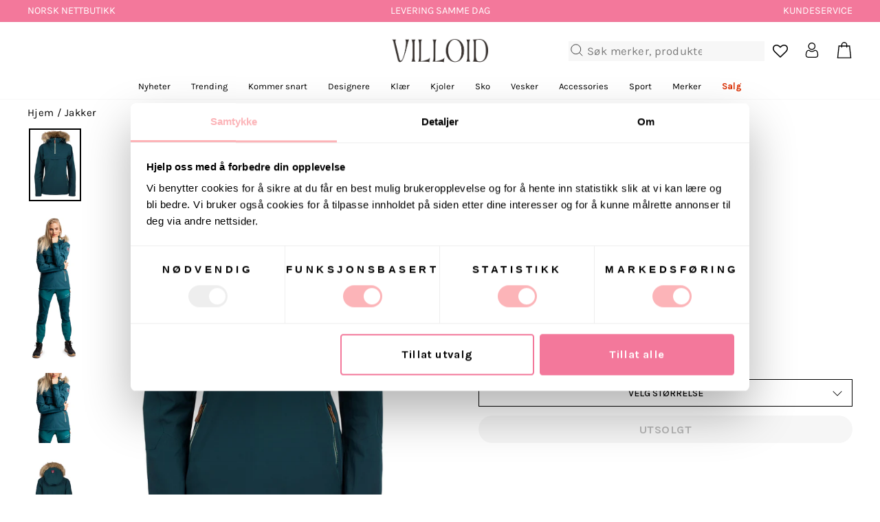

--- FILE ---
content_type: text/html; charset=utf-8
request_url: https://villoid.no/products/finse-2-lags-anorakk-mork-gronn
body_size: 109722
content:















<!doctype html>
<html class="no-js" lang="nb" dir="ltr">
  <head>
    <link rel="preconnect" href="https://cdn.shopify.com" crossorigin>
    <link rel="preconnect" href="https://fonts.googleapis.com">
    <link rel="preconnect" href="https://fonts.gstatic.com" crossorigin>
    <link rel="preconnect" href="https://swymstore-v3pro-01.swymrelay.com">
    <link rel="preconnect" href="https://swymv3pro-01.azureedge.net">
    <link rel="dns-prefetch" href="https://productreviews.shopifycdn.com">
    <link rel="dns-prefetch" href="https://ajax.googleapis.com">
    <link rel="preconnect dns-prefetch" href="https://api.config-security.com/" crossorigin>
    <link rel="preconnect dns-prefetch" href="https://conf.config-security.com/" crossorigin>
    <link rel="preconnect dns-prefetch" href="https://whale.camera/" crossorigin>
    <link rel="preconnect dns-prefetch" href="https://triplewhale-pixel.web.app/" crossorigin>
    <link rel="canonical" href="https://villoid.no/products/finse-2-lags-anorakk-mork-gronn"><meta charset="utf-8">
    <meta name="google-site-verification" content="Uv0zTrMq1yDiHxGDzNAMvjPhcpxH6HCkcrHi2iTlbRs">
    <meta name="google-site-verification" content="-9N0elMuKMMB41LTeiWPdwC08l1rpR3v691xCpFcChE">
    <meta http-equiv="X-UA-Compatible" content="IE=edge,chrome=1">
    <meta name="viewport" content="width=device-width,initial-scale=1">
    <meta name="theme-color" content="#111111"><title>Twentyfour - Jakker - Finse 2-Lags Anorakk - Mørk Grønn - Villoid</title>
<meta property="og:site_name" content="VILLOID">
  <meta property="og:url" content="https://villoid.no/products/finse-2-lags-anorakk-mork-gronn">
  <meta property="og:title" content="Finse 2-Lags Anorakk - Mørk Grønn">
  <meta property="og:type" content="product">
  <meta property="og:description" content="Finse Anorakk fra Twentyfour er den perfekte jakken for denne sesongen. Jakken er lett og strechy med vind- og vanntett materiale. To glidelåser på hver side for ventilering.Enhåndsstramming nede og 2-veis stramming på hette. Stor lomme på brystet og lommer på hver side.Liten i størrelsen. Materiale: 94% Polyester, 6% "><meta property="og:image" content="http://villoid.no/cdn/shop/products/5wiQWEQ9RAO7cPTT5ne6_WEB_Image_10267_ss20_darkgreen_1_1978150543.jpg?v=1596993184">
    <meta property="og:image:secure_url" content="https://villoid.no/cdn/shop/products/5wiQWEQ9RAO7cPTT5ne6_WEB_Image_10267_ss20_darkgreen_1_1978150543.jpg?v=1596993184">
    <meta property="og:image:width" content="2009">
    <meta property="og:image:height" content="2800"><meta name="twitter:site" content="@">
  <meta name="twitter:card" content="summary_large_image">
  <meta name="twitter:title" content="Finse 2-Lags Anorakk - Mørk Grønn">
  <meta name="twitter:description" content="Finse Anorakk fra Twentyfour er den perfekte jakken for denne sesongen. Jakken er lett og strechy med vind- og vanntett materiale. To glidelåser på hver side for ventilering.Enhåndsstramming nede og 2-veis stramming på hette. Stor lomme på brystet og lommer på hver side.Liten i størrelsen. Materiale: 94% Polyester, 6% ">
<meta name="description" content="Finse Anorakk fra Twentyfour er den perfekte jakken for denne sesongen. Jakken er lett og strechy med vind- og vanntett materiale. To glidelåser på hver side for ventilering.Enhåndsstramming nede og 2-veis stramming på hette. Stor lomme på brystet og lommer på hver side.Liten i størrelsen. Materiale: 94% Polyester, 6% "><link rel="shortcut icon" href="//villoid.no/cdn/shop/files/villoid_favicon_theme_redesign_1_32x32.png?v=1686583785" type="image/png">

<link href="//villoid.no/cdn/shop/t/36/assets/fonts.css?v=37717345570520593461683114352" rel="stylesheet" type="text/css" media="all" />
<link href="//villoid.no/cdn/shop/t/36/assets/theme.css?v=183899698119126474911768464946" rel="stylesheet" type="text/css" media="all" />
    <link href="//villoid.no/cdn/shop/t/36/assets/wishlist-prompt.css?v=129547248573172912241762252273" rel="stylesheet" type="text/css" media="all" />
<style data-shopify>:root {
    --typeHeaderPrimary: Karla;
    --typeHeaderFallback: sans-serif;
    --typeHeaderSize: 33px;
    --typeHeaderWeight: 400;
    --typeHeaderLineHeight: 1;
    --typeHeaderSpacing: 0.0em;

    --typeBasePrimary:Karla;
    --typeBaseFallback:sans-serif;
    --typeBaseSize: 18px;
    --typeBaseWeight: 400;
    --typeBaseSpacing: 0.025em;
    --typeBaseLineHeight: 1.4;

    --typeCollectionTitle: 20px;

    --iconWeight: 2px;
    --iconLinecaps: miter;

    
      --buttonRadius: 0px;
    

    --colorGridOverlayOpacity: 0.0;
  }

  .placeholder-content {
    background-image: linear-gradient(100deg, #ffffff 40%, #f7f7f7 63%, #ffffff 79%);
  }</style><script>
      window.dataLayer = window.dataLayer || [];
    </script>
    <!-- Google Tag Manager -->
    <script>
      (function (w, d, s, l, i) {
        w[l] = w[l] || [];
        w[l].push({ 'gtm.start': new Date().getTime(), event: 'gtm.js' });
        var f = d.getElementsByTagName(s)[0],
          j = d.createElement(s),
          dl = l != 'dataLayer' ? '&l=' + l : '';
        j.defer = true;
        j.src = 'https://www.googletagmanager.com/gtm.js?id=' + i + dl;
        f.parentNode.insertBefore(j, f);
      })(window, document, 'script', 'dataLayer', 'GTM-MHF56Q9');
    </script>
    <!-- End Google Tag Manager -->
    <script>
    document.documentElement.className = document.documentElement.className.replace('no-js', 'js');

    window.theme = window.theme || {};
    theme.routes = {
      home: "/",
      cart: "/cart.js",
      cartPage: "/cart",
      cartAdd: "/cart/add.js",
      cartChange: "/cart/change.js",
      search: "/search",
      predictive_url: "/search/suggest"
    };
    theme.strings = {
      soldOut: "Utsolgt",
      unavailable: "Utsolgt",
      inStockLabel: "På lager",
      oneStockLabel: "Kun [count] igjen",
      otherStockLabel: "Kun [count] igjen",
      willNotShipUntil: "",
      willBeInStockAfter: "",
      waitingForStock: "",
      savePrice: "-[saved_amount]",
      cartEmpty: "Du har ingen produkter i handlekurven",
      cartTermsConfirmation: "Du må godta vilkårene for salg for å sjekke ut",
      searchCollections: "",
      searchPages: "",
      searchArticles: "",
      productFrom: "Fra ",
      maxQuantity: ""
    };
    theme.settings = {
      cartType: "drawer",
      isCustomerTemplate: false,
      moneyFormat: "{{amount_no_decimals}} kr",
      saveType: "percent",
      productImageSize: "natural",
      productImageCover: false,
      predictiveSearch: true,
      predictiveSearchType: "product,article,page,collection",
      predictiveSearchVendor: false,
      predictiveSearchPrice: false,
      quickView: false,
      themeName: 'Impulse',
      themeVersion: "7.2.0"
    };
    theme.BADGE_OVERRIDES = {};
    try {
      
      const badgeOverridesList = [
      ];
      theme.BADGE_OVERRIDES = badgeOverridesList.reduce((acc, item) => {
        if (!item || !item.tag || !item.field) return acc;
        acc[item.tag] = acc[item.tag] || {};
        acc[item.tag][item.field] = item.value;
        return acc;
      }, {});
    } catch (e) {
      console.error('Error parsing badge overrides:', e);
    }
    theme.getBadgeOverrideValue = (tag, field) => {
      if (!tag || !field || !theme.BADGE_OVERRIDES) return;
      const tagOverrides = theme.BADGE_OVERRIDES[tag];
      if (!tagOverrides) return;
      return tagOverrides[field];
    };
    window._learnq = window._learnq || [];
    window.gaSentDefaultConsent = false;
    function gtag() {
      if (arguments[0] === "consent" && arguments[1] === "default") { // only first "consent", "default" should be put on dataLayer
        console.log(`[gtag] intercepted gtag, will modify payload before`, JSON.stringify(arguments, false, '\t'));
        if (window.gaSentDefaultConsent) {
          console.log(`[gtag] already defaulted, skipping`);
          return;
        }
        window.gaSentDefaultConsent = true;
        arguments[2] = {
          ad_storage: "denied",
          ad_user_data: "denied",
          ad_personalization: "denied",
          analytics_storage: "denied",
          functionality_storage: "granted",
          personalization_storage: "granted",
          security_storage: "granted",
          // wait_for_update: "20000"
        }
        console.log(`[gtag] intercepted gtag, modified payload after`, JSON.stringify(arguments, false, '\t'));
        dataLayer.push(arguments);
        return;
      }
      dataLayer.push(arguments);
    }
    gtag('js', new Date());
    gtag('config', 'UA-88347427-5', {
      'link_attribution': true,
      'optimize_id':  'GTM-KKW4B6R'
    });
    gtag('config', 'AW-805833679');
    function updateConsentFromCookiebot() {
      var c = window.Cookiebot && window.Cookiebot.consent;
      if (!c) return;
      var updatedConsentPayload = {
        analytics_storage: c.statistics ? 'granted' : 'denied',
        ad_storage: c.marketing ? 'granted' : 'denied',
        ad_user_data: c.marketing ? 'granted' : 'denied',
        ad_personalization: c.marketing ? 'granted' : 'denied',
        functionality_storage: c.preferences ? 'granted' : 'denied',
        security_storage: 'granted'
      };
      console.log(`[updateConsentFromCookiebot]`, {
        updatedConsentPayload,
        cookiebotConsent: c,
      })
      gtag('consent', 'update', updatedConsentPayload);
    }
    window.addEventListener('CookiebotOnConsentReady', updateConsentFromCookiebot);
    window.addEventListener('CookiebotOnAccept', updateConsentFromCookiebot);
    window.addEventListener('CookiebotOnDecline', updateConsentFromCookiebot);
    window.addEventListener('CookiebotOnUpdate', updateConsentFromCookiebot);

    var enableBlocking = false;

    function implementLoadRecommendations(value) {
      enableBlocking = (value === '1');
    }

    gtag('event', 'optimize.callback', {
      name: 'abUNdOTNQai8IFUiSF9tJg',
      callback: implementLoadRecommendations
    });

    var googleListPositions = {};
    var sendException = function(message) { console.log('Exception: ' + message); gtag('event', 'exception', { 'description': message }); };
    // window.onerror = function(message, source, lineno) { try { sendException('JSError: ' + message + ' ' + source + '@' + lineno); } catch(e) { } };

    var oldInsertBefore = Node.prototype.insertBefore;

    Node.prototype.insertBefore = function(...args) {
      if (args[0].nodeName === 'SCRIPT') {
        if (enableBlocking && args[0].src.indexOf('loopclub.io') !== -1) { return; }

        if (args[0].src.indexOf('backinstock.org') !== -1) {
          args[0].async = false;
        }
        console.log(args[0]);
      }

      return oldInsertBefore.bind(this)(...args);
    };
    </script>

    
  <script>window.performance && window.performance.mark && window.performance.mark('shopify.content_for_header.start');</script><meta id="shopify-digital-wallet" name="shopify-digital-wallet" content="/15138164/digital_wallets/dialog">
<link rel="alternate" type="application/json+oembed" href="https://villoid.no/products/finse-2-lags-anorakk-mork-gronn.oembed">
<script async="async" src="/checkouts/internal/preloads.js?locale=nb-NO"></script>
<script id="shopify-features" type="application/json">{"accessToken":"a5cca3eb1de92ba80578d0594dac3991","betas":["rich-media-storefront-analytics"],"domain":"villoid.no","predictiveSearch":true,"shopId":15138164,"locale":"nb"}</script>
<script>var Shopify = Shopify || {};
Shopify.shop = "villoid.myshopify.com";
Shopify.locale = "nb";
Shopify.currency = {"active":"NOK","rate":"1.0"};
Shopify.country = "NO";
Shopify.theme = {"name":"shopify-theme-2023","id":132071293125,"schema_name":"Impulse","schema_version":"7.2.0","theme_store_id":857,"role":"main"};
Shopify.theme.handle = "null";
Shopify.theme.style = {"id":null,"handle":null};
Shopify.cdnHost = "villoid.no/cdn";
Shopify.routes = Shopify.routes || {};
Shopify.routes.root = "/";</script>
<script type="module">!function(o){(o.Shopify=o.Shopify||{}).modules=!0}(window);</script>
<script>!function(o){function n(){var o=[];function n(){o.push(Array.prototype.slice.apply(arguments))}return n.q=o,n}var t=o.Shopify=o.Shopify||{};t.loadFeatures=n(),t.autoloadFeatures=n()}(window);</script>
<script id="shop-js-analytics" type="application/json">{"pageType":"product"}</script>
<script defer="defer" async type="module" src="//villoid.no/cdn/shopifycloud/shop-js/modules/v2/client.init-shop-cart-sync_BcaJ_6_J.nb.esm.js"></script>
<script defer="defer" async type="module" src="//villoid.no/cdn/shopifycloud/shop-js/modules/v2/chunk.common_DjYlW7cL.esm.js"></script>
<script defer="defer" async type="module" src="//villoid.no/cdn/shopifycloud/shop-js/modules/v2/chunk.modal_lg8uEhAC.esm.js"></script>
<script type="module">
  await import("//villoid.no/cdn/shopifycloud/shop-js/modules/v2/client.init-shop-cart-sync_BcaJ_6_J.nb.esm.js");
await import("//villoid.no/cdn/shopifycloud/shop-js/modules/v2/chunk.common_DjYlW7cL.esm.js");
await import("//villoid.no/cdn/shopifycloud/shop-js/modules/v2/chunk.modal_lg8uEhAC.esm.js");

  window.Shopify.SignInWithShop?.initShopCartSync?.({"fedCMEnabled":true,"windoidEnabled":true});

</script>
<script>(function() {
  var isLoaded = false;
  function asyncLoad() {
    if (isLoaded) return;
    isLoaded = true;
    var urls = ["https:\/\/tabs.stationmade.com\/registered-scripts\/tabs-by-station.js?shop=villoid.myshopify.com","https:\/\/size-charts-relentless.herokuapp.com\/js\/size-charts-relentless.js?shop=villoid.myshopify.com","https:\/\/cdn.nfcube.com\/instafeed-09f689b8179b509c9689e853a7b38d6b.js?shop=villoid.myshopify.com","https:\/\/s3.eu-west-1.amazonaws.com\/production-klarna-il-shopify-osm\/a6c5e37d3b587ca7438f15aa90b429b47085a035\/villoid.myshopify.com-1708618836848.js?shop=villoid.myshopify.com","https:\/\/api.cognitionhub.no\/static\/villoid.js?shop=villoid.myshopify.com","https:\/\/connect.nosto.com\/include\/script\/shopify-15138164.js?shop=villoid.myshopify.com","\/\/cdn.shopify.com\/proxy\/0475efa66540d6503dd087d377dcd1a7a0be99e61bd68475ee7563fa1b038c70\/cdn.eu.amplitude.com\/script\/53396b10e862677a232c07f85855a79e.js?library=shopify\u0026shop=villoid.myshopify.com\u0026sp-cache-control=cHVibGljLCBtYXgtYWdlPTkwMA","\/\/cdn.shopify.com\/proxy\/e5594d2ea75d0f82a985f179f8b1c99520e2b633ab5f3d9fd0bf88a666a00c28\/widget.cdn.sprii.io\/widget-2052343428336998.js?ver=1761569116394\u0026shop=villoid.myshopify.com\u0026sp-cache-control=cHVibGljLCBtYXgtYWdlPTkwMA","\/\/backinstock.useamp.com\/widget\/12457_1767153927.js?category=bis\u0026v=6\u0026shop=villoid.myshopify.com"];
    for (var i = 0; i < urls.length; i++) {
      var s = document.createElement('script');
      s.type = 'text/javascript';
      s.async = true;
      s.src = urls[i];
      var x = document.getElementsByTagName('script')[0];
      x.parentNode.insertBefore(s, x);
    }
  };
  if(window.attachEvent) {
    window.attachEvent('onload', asyncLoad);
  } else {
    window.addEventListener('load', asyncLoad, false);
  }
})();</script>
<script id="__st">var __st={"a":15138164,"offset":3600,"reqid":"000aa827-9956-42df-8cab-9f9120df86b1-1769844336","pageurl":"villoid.no\/products\/finse-2-lags-anorakk-mork-gronn","u":"b83440dbd4c5","p":"product","rtyp":"product","rid":4540781527149};</script>
<script>window.ShopifyPaypalV4VisibilityTracking = true;</script>
<script id="captcha-bootstrap">!function(){'use strict';const t='contact',e='account',n='new_comment',o=[[t,t],['blogs',n],['comments',n],[t,'customer']],c=[[e,'customer_login'],[e,'guest_login'],[e,'recover_customer_password'],[e,'create_customer']],r=t=>t.map((([t,e])=>`form[action*='/${t}']:not([data-nocaptcha='true']) input[name='form_type'][value='${e}']`)).join(','),a=t=>()=>t?[...document.querySelectorAll(t)].map((t=>t.form)):[];function s(){const t=[...o],e=r(t);return a(e)}const i='password',u='form_key',d=['recaptcha-v3-token','g-recaptcha-response','h-captcha-response',i],f=()=>{try{return window.sessionStorage}catch{return}},m='__shopify_v',_=t=>t.elements[u];function p(t,e,n=!1){try{const o=window.sessionStorage,c=JSON.parse(o.getItem(e)),{data:r}=function(t){const{data:e,action:n}=t;return t[m]||n?{data:e,action:n}:{data:t,action:n}}(c);for(const[e,n]of Object.entries(r))t.elements[e]&&(t.elements[e].value=n);n&&o.removeItem(e)}catch(o){console.error('form repopulation failed',{error:o})}}const l='form_type',E='cptcha';function T(t){t.dataset[E]=!0}const w=window,h=w.document,L='Shopify',v='ce_forms',y='captcha';let A=!1;((t,e)=>{const n=(g='f06e6c50-85a8-45c8-87d0-21a2b65856fe',I='https://cdn.shopify.com/shopifycloud/storefront-forms-hcaptcha/ce_storefront_forms_captcha_hcaptcha.v1.5.2.iife.js',D={infoText:'Beskyttet av hCaptcha',privacyText:'Personvern',termsText:'Vilkår'},(t,e,n)=>{const o=w[L][v],c=o.bindForm;if(c)return c(t,g,e,D).then(n);var r;o.q.push([[t,g,e,D],n]),r=I,A||(h.body.append(Object.assign(h.createElement('script'),{id:'captcha-provider',async:!0,src:r})),A=!0)});var g,I,D;w[L]=w[L]||{},w[L][v]=w[L][v]||{},w[L][v].q=[],w[L][y]=w[L][y]||{},w[L][y].protect=function(t,e){n(t,void 0,e),T(t)},Object.freeze(w[L][y]),function(t,e,n,w,h,L){const[v,y,A,g]=function(t,e,n){const i=e?o:[],u=t?c:[],d=[...i,...u],f=r(d),m=r(i),_=r(d.filter((([t,e])=>n.includes(e))));return[a(f),a(m),a(_),s()]}(w,h,L),I=t=>{const e=t.target;return e instanceof HTMLFormElement?e:e&&e.form},D=t=>v().includes(t);t.addEventListener('submit',(t=>{const e=I(t);if(!e)return;const n=D(e)&&!e.dataset.hcaptchaBound&&!e.dataset.recaptchaBound,o=_(e),c=g().includes(e)&&(!o||!o.value);(n||c)&&t.preventDefault(),c&&!n&&(function(t){try{if(!f())return;!function(t){const e=f();if(!e)return;const n=_(t);if(!n)return;const o=n.value;o&&e.removeItem(o)}(t);const e=Array.from(Array(32),(()=>Math.random().toString(36)[2])).join('');!function(t,e){_(t)||t.append(Object.assign(document.createElement('input'),{type:'hidden',name:u})),t.elements[u].value=e}(t,e),function(t,e){const n=f();if(!n)return;const o=[...t.querySelectorAll(`input[type='${i}']`)].map((({name:t})=>t)),c=[...d,...o],r={};for(const[a,s]of new FormData(t).entries())c.includes(a)||(r[a]=s);n.setItem(e,JSON.stringify({[m]:1,action:t.action,data:r}))}(t,e)}catch(e){console.error('failed to persist form',e)}}(e),e.submit())}));const S=(t,e)=>{t&&!t.dataset[E]&&(n(t,e.some((e=>e===t))),T(t))};for(const o of['focusin','change'])t.addEventListener(o,(t=>{const e=I(t);D(e)&&S(e,y())}));const B=e.get('form_key'),M=e.get(l),P=B&&M;t.addEventListener('DOMContentLoaded',(()=>{const t=y();if(P)for(const e of t)e.elements[l].value===M&&p(e,B);[...new Set([...A(),...v().filter((t=>'true'===t.dataset.shopifyCaptcha))])].forEach((e=>S(e,t)))}))}(h,new URLSearchParams(w.location.search),n,t,e,['guest_login'])})(!0,!0)}();</script>
<script integrity="sha256-4kQ18oKyAcykRKYeNunJcIwy7WH5gtpwJnB7kiuLZ1E=" data-source-attribution="shopify.loadfeatures" defer="defer" src="//villoid.no/cdn/shopifycloud/storefront/assets/storefront/load_feature-a0a9edcb.js" crossorigin="anonymous"></script>
<script data-source-attribution="shopify.dynamic_checkout.dynamic.init">var Shopify=Shopify||{};Shopify.PaymentButton=Shopify.PaymentButton||{isStorefrontPortableWallets:!0,init:function(){window.Shopify.PaymentButton.init=function(){};var t=document.createElement("script");t.src="https://villoid.no/cdn/shopifycloud/portable-wallets/latest/portable-wallets.nb.js",t.type="module",document.head.appendChild(t)}};
</script>
<script data-source-attribution="shopify.dynamic_checkout.buyer_consent">
  function portableWalletsHideBuyerConsent(e){var t=document.getElementById("shopify-buyer-consent"),n=document.getElementById("shopify-subscription-policy-button");t&&n&&(t.classList.add("hidden"),t.setAttribute("aria-hidden","true"),n.removeEventListener("click",e))}function portableWalletsShowBuyerConsent(e){var t=document.getElementById("shopify-buyer-consent"),n=document.getElementById("shopify-subscription-policy-button");t&&n&&(t.classList.remove("hidden"),t.removeAttribute("aria-hidden"),n.addEventListener("click",e))}window.Shopify?.PaymentButton&&(window.Shopify.PaymentButton.hideBuyerConsent=portableWalletsHideBuyerConsent,window.Shopify.PaymentButton.showBuyerConsent=portableWalletsShowBuyerConsent);
</script>
<script>
  function portableWalletsCleanup(e){e&&e.src&&console.error("Failed to load portable wallets script "+e.src);var t=document.querySelectorAll("shopify-accelerated-checkout .shopify-payment-button__skeleton, shopify-accelerated-checkout-cart .wallet-cart-button__skeleton"),e=document.getElementById("shopify-buyer-consent");for(let e=0;e<t.length;e++)t[e].remove();e&&e.remove()}function portableWalletsNotLoadedAsModule(e){e instanceof ErrorEvent&&"string"==typeof e.message&&e.message.includes("import.meta")&&"string"==typeof e.filename&&e.filename.includes("portable-wallets")&&(window.removeEventListener("error",portableWalletsNotLoadedAsModule),window.Shopify.PaymentButton.failedToLoad=e,"loading"===document.readyState?document.addEventListener("DOMContentLoaded",window.Shopify.PaymentButton.init):window.Shopify.PaymentButton.init())}window.addEventListener("error",portableWalletsNotLoadedAsModule);
</script>

<script type="module" src="https://villoid.no/cdn/shopifycloud/portable-wallets/latest/portable-wallets.nb.js" onError="portableWalletsCleanup(this)" crossorigin="anonymous"></script>
<script nomodule>
  document.addEventListener("DOMContentLoaded", portableWalletsCleanup);
</script>

<link id="shopify-accelerated-checkout-styles" rel="stylesheet" media="screen" href="https://villoid.no/cdn/shopifycloud/portable-wallets/latest/accelerated-checkout-backwards-compat.css" crossorigin="anonymous">
<style id="shopify-accelerated-checkout-cart">
        #shopify-buyer-consent {
  margin-top: 1em;
  display: inline-block;
  width: 100%;
}

#shopify-buyer-consent.hidden {
  display: none;
}

#shopify-subscription-policy-button {
  background: none;
  border: none;
  padding: 0;
  text-decoration: underline;
  font-size: inherit;
  cursor: pointer;
}

#shopify-subscription-policy-button::before {
  box-shadow: none;
}

      </style>

<script>window.performance && window.performance.mark && window.performance.mark('shopify.content_for_header.end');</script>
  <!-- "snippets/shogun-products.liquid" was not rendered, the associated app was uninstalled -->


    <script src="//villoid.no/cdn/shop/t/36/assets/vendor-scripts-v11.js" defer="defer"></script>
    <script src="//villoid.no/cdn/shop/t/36/assets/theme.js?v=41800953942915577931769768657" defer="defer"></script>
    <script src="//villoid.no/cdn/shop/t/36/assets/events.js?v=128137598397590917861769795145" defer="defer"></script>
    <script>
      window.Shopify = window.Shopify || {};
      window.Shopify.customer = {
        id: null
      };
    </script>
    <script src="//villoid.no/cdn/shop/t/36/assets/nimstrata.js?v=6373778687989200561768464946" defer="defer"></script><link rel="stylesheet" href="//villoid.no/cdn/shop/t/36/assets/country-flags.css">

    <!-- "snippets/shogun-head.liquid" was not rendered, the associated app was uninstalled -->
    
    <script>
      window.hrq = window.hrq || [];
      hrq.push(['init', {}]);
    </script>
  <!-- BEGIN app block: shopify://apps/abconvert/blocks/app-embed-shipping/5c6be9a4-14ad-4ad6-a0b5-a41137ce4ddf -->
<!-- END app block --><!-- BEGIN app block: shopify://apps/klaviyo-email-marketing-sms/blocks/klaviyo-onsite-embed/2632fe16-c075-4321-a88b-50b567f42507 -->












  <script async src="https://static.klaviyo.com/onsite/js/JCKw7p/klaviyo.js?company_id=JCKw7p"></script>
  <script>!function(){if(!window.klaviyo){window._klOnsite=window._klOnsite||[];try{window.klaviyo=new Proxy({},{get:function(n,i){return"push"===i?function(){var n;(n=window._klOnsite).push.apply(n,arguments)}:function(){for(var n=arguments.length,o=new Array(n),w=0;w<n;w++)o[w]=arguments[w];var t="function"==typeof o[o.length-1]?o.pop():void 0,e=new Promise((function(n){window._klOnsite.push([i].concat(o,[function(i){t&&t(i),n(i)}]))}));return e}}})}catch(n){window.klaviyo=window.klaviyo||[],window.klaviyo.push=function(){var n;(n=window._klOnsite).push.apply(n,arguments)}}}}();</script>

  
    <script id="viewed_product">
      if (item == null) {
        var _learnq = _learnq || [];

        var MetafieldReviews = null
        var MetafieldYotpoRating = null
        var MetafieldYotpoCount = null
        var MetafieldLooxRating = null
        var MetafieldLooxCount = null
        var okendoProduct = null
        var okendoProductReviewCount = null
        var okendoProductReviewAverageValue = null
        try {
          // The following fields are used for Customer Hub recently viewed in order to add reviews.
          // This information is not part of __kla_viewed. Instead, it is part of __kla_viewed_reviewed_items
          MetafieldReviews = {"rating":{"scale_min":"1.0","scale_max":"5.0","value":"4.79"},"rating_count":979};
          MetafieldYotpoRating = "0"
          MetafieldYotpoCount = "0"
          MetafieldLooxRating = null
          MetafieldLooxCount = null

          okendoProduct = null
          // If the okendo metafield is not legacy, it will error, which then requires the new json formatted data
          if (okendoProduct && 'error' in okendoProduct) {
            okendoProduct = null
          }
          okendoProductReviewCount = okendoProduct ? okendoProduct.reviewCount : null
          okendoProductReviewAverageValue = okendoProduct ? okendoProduct.reviewAverageValue : null
        } catch (error) {
          console.error('Error in Klaviyo onsite reviews tracking:', error);
        }

        var item = {
          Name: "Finse 2-Lags Anorakk - Mørk Grønn",
          ProductID: 4540781527149,
          Categories: ["ABANDONED CART FLOW - SELECTION","ALL","Anorakker","Fullpris1","Gave fra Synnøve og Vanessa","Herre - Jakker","Ikke fullpris","Jakker","Klaviyo (Ekskl. Vintage) (DO NOT DELETE)","Klær","La deg inspirere","Påskesalg","Rabattkoder for familie\/venner","SALG - Ikke i bruk (hidden)","SPORT","Sport - Overdeler","Twentyfour"],
          ImageURL: "https://villoid.no/cdn/shop/products/5wiQWEQ9RAO7cPTT5ne6_WEB_Image_10267_ss20_darkgreen_1_1978150543_grande.jpg?v=1596993184",
          URL: "https://villoid.no/products/finse-2-lags-anorakk-mork-gronn",
          Brand: "Twentyfour",
          Price: "799 kr",
          Value: "799",
          CompareAtPrice: "1.399 kr"
        };
        _learnq.push(['track', 'Viewed Product', item]);
        _learnq.push(['trackViewedItem', {
          Title: item.Name,
          ItemId: item.ProductID,
          Categories: item.Categories,
          ImageUrl: item.ImageURL,
          Url: item.URL,
          Metadata: {
            Brand: item.Brand,
            Price: item.Price,
            Value: item.Value,
            CompareAtPrice: item.CompareAtPrice
          },
          metafields:{
            reviews: MetafieldReviews,
            yotpo:{
              rating: MetafieldYotpoRating,
              count: MetafieldYotpoCount,
            },
            loox:{
              rating: MetafieldLooxRating,
              count: MetafieldLooxCount,
            },
            okendo: {
              rating: okendoProductReviewAverageValue,
              count: okendoProductReviewCount,
            }
          }
        }]);
      }
    </script>
  




  <script>
    window.klaviyoReviewsProductDesignMode = false
  </script>







<!-- END app block --><!-- BEGIN app block: shopify://apps/yotpo-product-reviews/blocks/settings/eb7dfd7d-db44-4334-bc49-c893b51b36cf -->


  <script type="text/javascript" src="https://cdn-widgetsrepository.yotpo.com/v1/loader/kXM3SKq4hrKxNNOaYMpSLnX1F2uPNNZFTktJwTJB?languageCode=nb" async></script>



  
<!-- END app block --><!-- BEGIN app block: shopify://apps/lookfy-gallery/blocks/app-embed/596af5f6-9933-4730-95c2-f7d8d52a0c3e --><!-- BEGIN app snippet: javascript -->
<script type="text/javascript">
window.lfPageType??="product";
window.lfPageId??="4540781527149";
window.lfHandle??="products/finse-2-lags-anorakk-mork-gronn";
window.lfShopID??="15138164";
window.lfShopUrl??="https://villoid.no";
window.lfIsoCode??="nb";
window.lfCountry??="nb";
window.lfLanguages??=[{"shop_locale":{"locale":"nb","enabled":true,"primary":true,"published":true}}];
window.lfCurrencyFormat??="{{amount_no_decimals}} NOK";
window.lfMoneyFormat??="{{amount_no_decimals}} kr";
window.lfCartAdd??="/cart/add";
window.lfCartUrl??="/cart";
window.lfShopLang??={"sold_out":"Få varsel når tilbake på lager","add_to_cart":"Legg i handlekurv","choose_options":"Velg størrelse","add_all_to_cart":"Legg alt i handlekurv"};
window.lfShopTrans??=null;
window.lfCustomJs??=null;
window.lfCustomCss??=".kt-vertical-2 .hotspot-item-detail-inner:after{display: none;}.kt-vertical-2 .hotspot-item-detail-inner{padding-right: 0;}.section-header{display: none;}";
window.lfPopupCss??=null;
window.lfTooltipPosition??="normal";
window.lfPlan??="starter";
window.lfPlanDev??="";
window.lfHeading??=null;
window.lfStlFont??=null;
window.lfLibs??={};
</script><style data-shopify>


</style><!-- END app snippet -->
<!-- END app block --><script src="https://cdn.shopify.com/extensions/6da6ffdd-cf2b-4a18-80e5-578ff81399ca/klarna-on-site-messaging-33/assets/index.js" type="text/javascript" defer="defer"></script>
<script src="https://cdn.shopify.com/extensions/019c099b-8bed-773c-9994-15a9dcaffea8/nosto-app-extensions-190/assets/market-init.js" type="text/javascript" defer="defer"></script>
<script src="https://cdn.shopify.com/extensions/019c0ea9-c088-71e7-97f9-99c93f9427fe/v1.10.8/assets/shipping-script.js" type="text/javascript" defer="defer"></script>
<script src="https://cdn.shopify.com/extensions/019bf95b-4a79-7dec-9493-16902b4e668c/lookfy-lookbook-gallery-767/assets/lookfy.js" type="text/javascript" defer="defer"></script>
<link href="https://cdn.shopify.com/extensions/019bf95b-4a79-7dec-9493-16902b4e668c/lookfy-lookbook-gallery-767/assets/lookfy.css" rel="stylesheet" type="text/css" media="all">
<link href="https://monorail-edge.shopifysvc.com" rel="dns-prefetch">
<script>(function(){if ("sendBeacon" in navigator && "performance" in window) {try {var session_token_from_headers = performance.getEntriesByType('navigation')[0].serverTiming.find(x => x.name == '_s').description;} catch {var session_token_from_headers = undefined;}var session_cookie_matches = document.cookie.match(/_shopify_s=([^;]*)/);var session_token_from_cookie = session_cookie_matches && session_cookie_matches.length === 2 ? session_cookie_matches[1] : "";var session_token = session_token_from_headers || session_token_from_cookie || "";function handle_abandonment_event(e) {var entries = performance.getEntries().filter(function(entry) {return /monorail-edge.shopifysvc.com/.test(entry.name);});if (!window.abandonment_tracked && entries.length === 0) {window.abandonment_tracked = true;var currentMs = Date.now();var navigation_start = performance.timing.navigationStart;var payload = {shop_id: 15138164,url: window.location.href,navigation_start,duration: currentMs - navigation_start,session_token,page_type: "product"};window.navigator.sendBeacon("https://monorail-edge.shopifysvc.com/v1/produce", JSON.stringify({schema_id: "online_store_buyer_site_abandonment/1.1",payload: payload,metadata: {event_created_at_ms: currentMs,event_sent_at_ms: currentMs}}));}}window.addEventListener('pagehide', handle_abandonment_event);}}());</script>
<script id="web-pixels-manager-setup">(function e(e,d,r,n,o){if(void 0===o&&(o={}),!Boolean(null===(a=null===(i=window.Shopify)||void 0===i?void 0:i.analytics)||void 0===a?void 0:a.replayQueue)){var i,a;window.Shopify=window.Shopify||{};var t=window.Shopify;t.analytics=t.analytics||{};var s=t.analytics;s.replayQueue=[],s.publish=function(e,d,r){return s.replayQueue.push([e,d,r]),!0};try{self.performance.mark("wpm:start")}catch(e){}var l=function(){var e={modern:/Edge?\/(1{2}[4-9]|1[2-9]\d|[2-9]\d{2}|\d{4,})\.\d+(\.\d+|)|Firefox\/(1{2}[4-9]|1[2-9]\d|[2-9]\d{2}|\d{4,})\.\d+(\.\d+|)|Chrom(ium|e)\/(9{2}|\d{3,})\.\d+(\.\d+|)|(Maci|X1{2}).+ Version\/(15\.\d+|(1[6-9]|[2-9]\d|\d{3,})\.\d+)([,.]\d+|)( \(\w+\)|)( Mobile\/\w+|) Safari\/|Chrome.+OPR\/(9{2}|\d{3,})\.\d+\.\d+|(CPU[ +]OS|iPhone[ +]OS|CPU[ +]iPhone|CPU IPhone OS|CPU iPad OS)[ +]+(15[._]\d+|(1[6-9]|[2-9]\d|\d{3,})[._]\d+)([._]\d+|)|Android:?[ /-](13[3-9]|1[4-9]\d|[2-9]\d{2}|\d{4,})(\.\d+|)(\.\d+|)|Android.+Firefox\/(13[5-9]|1[4-9]\d|[2-9]\d{2}|\d{4,})\.\d+(\.\d+|)|Android.+Chrom(ium|e)\/(13[3-9]|1[4-9]\d|[2-9]\d{2}|\d{4,})\.\d+(\.\d+|)|SamsungBrowser\/([2-9]\d|\d{3,})\.\d+/,legacy:/Edge?\/(1[6-9]|[2-9]\d|\d{3,})\.\d+(\.\d+|)|Firefox\/(5[4-9]|[6-9]\d|\d{3,})\.\d+(\.\d+|)|Chrom(ium|e)\/(5[1-9]|[6-9]\d|\d{3,})\.\d+(\.\d+|)([\d.]+$|.*Safari\/(?![\d.]+ Edge\/[\d.]+$))|(Maci|X1{2}).+ Version\/(10\.\d+|(1[1-9]|[2-9]\d|\d{3,})\.\d+)([,.]\d+|)( \(\w+\)|)( Mobile\/\w+|) Safari\/|Chrome.+OPR\/(3[89]|[4-9]\d|\d{3,})\.\d+\.\d+|(CPU[ +]OS|iPhone[ +]OS|CPU[ +]iPhone|CPU IPhone OS|CPU iPad OS)[ +]+(10[._]\d+|(1[1-9]|[2-9]\d|\d{3,})[._]\d+)([._]\d+|)|Android:?[ /-](13[3-9]|1[4-9]\d|[2-9]\d{2}|\d{4,})(\.\d+|)(\.\d+|)|Mobile Safari.+OPR\/([89]\d|\d{3,})\.\d+\.\d+|Android.+Firefox\/(13[5-9]|1[4-9]\d|[2-9]\d{2}|\d{4,})\.\d+(\.\d+|)|Android.+Chrom(ium|e)\/(13[3-9]|1[4-9]\d|[2-9]\d{2}|\d{4,})\.\d+(\.\d+|)|Android.+(UC? ?Browser|UCWEB|U3)[ /]?(15\.([5-9]|\d{2,})|(1[6-9]|[2-9]\d|\d{3,})\.\d+)\.\d+|SamsungBrowser\/(5\.\d+|([6-9]|\d{2,})\.\d+)|Android.+MQ{2}Browser\/(14(\.(9|\d{2,})|)|(1[5-9]|[2-9]\d|\d{3,})(\.\d+|))(\.\d+|)|K[Aa][Ii]OS\/(3\.\d+|([4-9]|\d{2,})\.\d+)(\.\d+|)/},d=e.modern,r=e.legacy,n=navigator.userAgent;return n.match(d)?"modern":n.match(r)?"legacy":"unknown"}(),u="modern"===l?"modern":"legacy",c=(null!=n?n:{modern:"",legacy:""})[u],f=function(e){return[e.baseUrl,"/wpm","/b",e.hashVersion,"modern"===e.buildTarget?"m":"l",".js"].join("")}({baseUrl:d,hashVersion:r,buildTarget:u}),m=function(e){var d=e.version,r=e.bundleTarget,n=e.surface,o=e.pageUrl,i=e.monorailEndpoint;return{emit:function(e){var a=e.status,t=e.errorMsg,s=(new Date).getTime(),l=JSON.stringify({metadata:{event_sent_at_ms:s},events:[{schema_id:"web_pixels_manager_load/3.1",payload:{version:d,bundle_target:r,page_url:o,status:a,surface:n,error_msg:t},metadata:{event_created_at_ms:s}}]});if(!i)return console&&console.warn&&console.warn("[Web Pixels Manager] No Monorail endpoint provided, skipping logging."),!1;try{return self.navigator.sendBeacon.bind(self.navigator)(i,l)}catch(e){}var u=new XMLHttpRequest;try{return u.open("POST",i,!0),u.setRequestHeader("Content-Type","text/plain"),u.send(l),!0}catch(e){return console&&console.warn&&console.warn("[Web Pixels Manager] Got an unhandled error while logging to Monorail."),!1}}}}({version:r,bundleTarget:l,surface:e.surface,pageUrl:self.location.href,monorailEndpoint:e.monorailEndpoint});try{o.browserTarget=l,function(e){var d=e.src,r=e.async,n=void 0===r||r,o=e.onload,i=e.onerror,a=e.sri,t=e.scriptDataAttributes,s=void 0===t?{}:t,l=document.createElement("script"),u=document.querySelector("head"),c=document.querySelector("body");if(l.async=n,l.src=d,a&&(l.integrity=a,l.crossOrigin="anonymous"),s)for(var f in s)if(Object.prototype.hasOwnProperty.call(s,f))try{l.dataset[f]=s[f]}catch(e){}if(o&&l.addEventListener("load",o),i&&l.addEventListener("error",i),u)u.appendChild(l);else{if(!c)throw new Error("Did not find a head or body element to append the script");c.appendChild(l)}}({src:f,async:!0,onload:function(){if(!function(){var e,d;return Boolean(null===(d=null===(e=window.Shopify)||void 0===e?void 0:e.analytics)||void 0===d?void 0:d.initialized)}()){var d=window.webPixelsManager.init(e)||void 0;if(d){var r=window.Shopify.analytics;r.replayQueue.forEach((function(e){var r=e[0],n=e[1],o=e[2];d.publishCustomEvent(r,n,o)})),r.replayQueue=[],r.publish=d.publishCustomEvent,r.visitor=d.visitor,r.initialized=!0}}},onerror:function(){return m.emit({status:"failed",errorMsg:"".concat(f," has failed to load")})},sri:function(e){var d=/^sha384-[A-Za-z0-9+/=]+$/;return"string"==typeof e&&d.test(e)}(c)?c:"",scriptDataAttributes:o}),m.emit({status:"loading"})}catch(e){m.emit({status:"failed",errorMsg:(null==e?void 0:e.message)||"Unknown error"})}}})({shopId: 15138164,storefrontBaseUrl: "https://villoid.no",extensionsBaseUrl: "https://extensions.shopifycdn.com/cdn/shopifycloud/web-pixels-manager",monorailEndpoint: "https://monorail-edge.shopifysvc.com/unstable/produce_batch",surface: "storefront-renderer",enabledBetaFlags: ["2dca8a86"],webPixelsConfigList: [{"id":"2022604997","configuration":"{\"storefrontApiUrl\":\"https:\\\/\\\/storefront.retailconnect.app\"}","eventPayloadVersion":"v1","runtimeContext":"STRICT","scriptVersion":"87f2e002db4e52a4efb865f8803ad10d","type":"APP","apiClientId":64626556929,"privacyPurposes":["ANALYTICS"],"dataSharingAdjustments":{"protectedCustomerApprovalScopes":[]}},{"id":"1639645381","configuration":"{\"yotpoStoreId\":\"kXM3SKq4hrKxNNOaYMpSLnX1F2uPNNZFTktJwTJB\"}","eventPayloadVersion":"v1","runtimeContext":"STRICT","scriptVersion":"8bb37a256888599d9a3d57f0551d3859","type":"APP","apiClientId":70132,"privacyPurposes":["ANALYTICS","MARKETING","SALE_OF_DATA"],"dataSharingAdjustments":{"protectedCustomerApprovalScopes":["read_customer_address","read_customer_email","read_customer_name","read_customer_personal_data","read_customer_phone"]}},{"id":"1538949317","configuration":"{\"accountID\":\"JCKw7p\",\"webPixelConfig\":\"eyJlbmFibGVBZGRlZFRvQ2FydEV2ZW50cyI6IHRydWV9\"}","eventPayloadVersion":"v1","runtimeContext":"STRICT","scriptVersion":"524f6c1ee37bacdca7657a665bdca589","type":"APP","apiClientId":123074,"privacyPurposes":["ANALYTICS","MARKETING"],"dataSharingAdjustments":{"protectedCustomerApprovalScopes":["read_customer_address","read_customer_email","read_customer_name","read_customer_personal_data","read_customer_phone"]}},{"id":"1506541765","configuration":"{\"accountID\":\"lookfy-329a5f07-a5a2-4ebc-b1db-281b474a1271|||0\"}","eventPayloadVersion":"v1","runtimeContext":"STRICT","scriptVersion":"3c51ddc37cc35217c63ea0db5b237abd","type":"APP","apiClientId":60983508993,"privacyPurposes":["ANALYTICS","MARKETING","SALE_OF_DATA"],"dataSharingAdjustments":{"protectedCustomerApprovalScopes":["read_customer_personal_data"]}},{"id":"1161887941","configuration":"{\"accountID\":\"villoid.myshopify.com\",\"amplitudeAPIKey\":\"53396b10e862677a232c07f85855a79e\",\"serverZone\":\"EU\"}","eventPayloadVersion":"v1","runtimeContext":"STRICT","scriptVersion":"49d729a392fbb67dc91545107e0e93dc","type":"APP","apiClientId":5599249,"privacyPurposes":["ANALYTICS","MARKETING","SALE_OF_DATA"],"dataSharingAdjustments":{"protectedCustomerApprovalScopes":["read_customer_email","read_customer_personal_data"]}},{"id":"1041268933","configuration":"{\"webPixelName\":\"Judge.me\"}","eventPayloadVersion":"v1","runtimeContext":"STRICT","scriptVersion":"34ad157958823915625854214640f0bf","type":"APP","apiClientId":683015,"privacyPurposes":["ANALYTICS"],"dataSharingAdjustments":{"protectedCustomerApprovalScopes":["read_customer_email","read_customer_name","read_customer_personal_data","read_customer_phone"]}},{"id":"1020264645","configuration":"{\"shopId\":\"villoid.myshopify.com\"}","eventPayloadVersion":"v1","runtimeContext":"STRICT","scriptVersion":"674c31de9c131805829c42a983792da6","type":"APP","apiClientId":2753413,"privacyPurposes":["ANALYTICS","MARKETING","SALE_OF_DATA"],"dataSharingAdjustments":{"protectedCustomerApprovalScopes":["read_customer_address","read_customer_email","read_customer_name","read_customer_personal_data","read_customer_phone"]}},{"id":"959807685","configuration":"{\"accountID\":\"shopify-15138164\", \"endpoint\":\"https:\/\/connect.nosto.com\"}","eventPayloadVersion":"v1","runtimeContext":"STRICT","scriptVersion":"85848493c2a1c7a4bbf22728b6f9f31f","type":"APP","apiClientId":272825,"privacyPurposes":["ANALYTICS","MARKETING"],"dataSharingAdjustments":{"protectedCustomerApprovalScopes":["read_customer_personal_data"]}},{"id":"722665669","configuration":"{\"accountID\":\"DV-70643709132108285516\",\"trackerURL\":\"https:\/\/tracker.dema.ai\"}","eventPayloadVersion":"v1","runtimeContext":"STRICT","scriptVersion":"fcee511d01211a1c642bd1a551c1c0e7","type":"APP","apiClientId":196897603585,"privacyPurposes":["ANALYTICS"],"dataSharingAdjustments":{"protectedCustomerApprovalScopes":["read_customer_address","read_customer_email","read_customer_name","read_customer_phone","read_customer_personal_data"]}},{"id":"591233221","configuration":"{\"config\":\"{\\\"google_tag_ids\\\":[\\\"G-7RR6KF32R9\\\",\\\"AW-805833679\\\"],\\\"target_country\\\":\\\"NO\\\",\\\"gtag_events\\\":[{\\\"type\\\":\\\"search\\\",\\\"action_label\\\":[\\\"G-7RR6KF32R9\\\",\\\"AW-805833679\\\/ycYSCMHcl4QbEM-XoIAD\\\"]},{\\\"type\\\":\\\"begin_checkout\\\",\\\"action_label\\\":[\\\"G-7RR6KF32R9\\\",\\\"AW-805833679\\\/5lCmCLXcl4QbEM-XoIAD\\\"]},{\\\"type\\\":\\\"view_item\\\",\\\"action_label\\\":[\\\"G-7RR6KF32R9\\\",\\\"AW-805833679\\\/2bvBCL7cl4QbEM-XoIAD\\\"]},{\\\"type\\\":\\\"purchase\\\",\\\"action_label\\\":[\\\"G-7RR6KF32R9\\\",\\\"AW-805833679\\\/tjeDCLLcl4QbEM-XoIAD\\\"]},{\\\"type\\\":\\\"page_view\\\",\\\"action_label\\\":[\\\"G-7RR6KF32R9\\\",\\\"AW-805833679\\\/9mMdCLvcl4QbEM-XoIAD\\\"]},{\\\"type\\\":\\\"add_payment_info\\\",\\\"action_label\\\":[\\\"G-7RR6KF32R9\\\",\\\"AW-805833679\\\/TiP0CO_ul4QbEM-XoIAD\\\"]},{\\\"type\\\":\\\"add_to_cart\\\",\\\"action_label\\\":[\\\"G-7RR6KF32R9\\\",\\\"AW-805833679\\\/G5RJCLjcl4QbEM-XoIAD\\\"]}],\\\"enable_monitoring_mode\\\":false}\"}","eventPayloadVersion":"v1","runtimeContext":"OPEN","scriptVersion":"b2a88bafab3e21179ed38636efcd8a93","type":"APP","apiClientId":1780363,"privacyPurposes":[],"dataSharingAdjustments":{"protectedCustomerApprovalScopes":["read_customer_address","read_customer_email","read_customer_name","read_customer_personal_data","read_customer_phone"]}},{"id":"545685701","configuration":"{\"swymApiEndpoint\":\"https:\/\/swymstore-v3pro-01.swymrelay.com\",\"swymTier\":\"v3pro-01\"}","eventPayloadVersion":"v1","runtimeContext":"STRICT","scriptVersion":"5b6f6917e306bc7f24523662663331c0","type":"APP","apiClientId":1350849,"privacyPurposes":["ANALYTICS","MARKETING","PREFERENCES"],"dataSharingAdjustments":{"protectedCustomerApprovalScopes":["read_customer_email","read_customer_name","read_customer_personal_data","read_customer_phone"]}},{"id":"451903685","configuration":"{\"pixelCode\":\"C9NTIDJC77U2Q7VA8JM0\"}","eventPayloadVersion":"v1","runtimeContext":"STRICT","scriptVersion":"22e92c2ad45662f435e4801458fb78cc","type":"APP","apiClientId":4383523,"privacyPurposes":["ANALYTICS","MARKETING","SALE_OF_DATA"],"dataSharingAdjustments":{"protectedCustomerApprovalScopes":["read_customer_address","read_customer_email","read_customer_name","read_customer_personal_data","read_customer_phone"]}},{"id":"318243013","configuration":"{\"shopDomain\":\"villoid.myshopify.com\"}","eventPayloadVersion":"v1","runtimeContext":"STRICT","scriptVersion":"7f2de0ecb6b420d2fa07cf04a37a4dbf","type":"APP","apiClientId":2436932,"privacyPurposes":["ANALYTICS","MARKETING","SALE_OF_DATA"],"dataSharingAdjustments":{"protectedCustomerApprovalScopes":["read_customer_address","read_customer_email","read_customer_personal_data"]}},{"id":"227705029","configuration":"{\"pixel_id\":\"1800178993375471\",\"pixel_type\":\"facebook_pixel\",\"metaapp_system_user_token\":\"-\"}","eventPayloadVersion":"v1","runtimeContext":"OPEN","scriptVersion":"ca16bc87fe92b6042fbaa3acc2fbdaa6","type":"APP","apiClientId":2329312,"privacyPurposes":["ANALYTICS","MARKETING","SALE_OF_DATA"],"dataSharingAdjustments":{"protectedCustomerApprovalScopes":["read_customer_address","read_customer_email","read_customer_name","read_customer_personal_data","read_customer_phone"]}},{"id":"9306309","configuration":"{\"pixelId\":\"c1c788d9-cd99-4047-b04b-ae523b9cc95a\"}","eventPayloadVersion":"v1","runtimeContext":"STRICT","scriptVersion":"c119f01612c13b62ab52809eb08154bb","type":"APP","apiClientId":2556259,"privacyPurposes":["ANALYTICS","MARKETING","SALE_OF_DATA"],"dataSharingAdjustments":{"protectedCustomerApprovalScopes":["read_customer_address","read_customer_email","read_customer_name","read_customer_personal_data","read_customer_phone"]}},{"id":"9666757","eventPayloadVersion":"1","runtimeContext":"LAX","scriptVersion":"4","type":"CUSTOM","privacyPurposes":["ANALYTICS","MARKETING","SALE_OF_DATA"],"name":"checkout"},{"id":"40435909","eventPayloadVersion":"1","runtimeContext":"LAX","scriptVersion":"2","type":"CUSTOM","privacyPurposes":["ANALYTICS","MARKETING","SALE_OF_DATA"],"name":"Kelkoo Conversion"},{"id":"43352261","eventPayloadVersion":"1","runtimeContext":"LAX","scriptVersion":"3","type":"CUSTOM","privacyPurposes":["ANALYTICS","MARKETING","SALE_OF_DATA"],"name":"CircleWise"},{"id":"72024261","eventPayloadVersion":"1","runtimeContext":"LAX","scriptVersion":"2","type":"CUSTOM","privacyPurposes":["ANALYTICS","MARKETING","SALE_OF_DATA"],"name":"spenn"},{"id":"132677829","eventPayloadVersion":"1","runtimeContext":"LAX","scriptVersion":"20","type":"CUSTOM","privacyPurposes":["ANALYTICS","MARKETING","SALE_OF_DATA"],"name":"Checkout - additional scripts"},{"id":"134447301","eventPayloadVersion":"1","runtimeContext":"LAX","scriptVersion":"2","type":"CUSTOM","privacyPurposes":["ANALYTICS","MARKETING","SALE_OF_DATA"],"name":"Checkout - circleTarget"},{"id":"shopify-app-pixel","configuration":"{}","eventPayloadVersion":"v1","runtimeContext":"STRICT","scriptVersion":"0450","apiClientId":"shopify-pixel","type":"APP","privacyPurposes":["ANALYTICS","MARKETING"]},{"id":"shopify-custom-pixel","eventPayloadVersion":"v1","runtimeContext":"LAX","scriptVersion":"0450","apiClientId":"shopify-pixel","type":"CUSTOM","privacyPurposes":["ANALYTICS","MARKETING"]}],isMerchantRequest: false,initData: {"shop":{"name":"VILLOID","paymentSettings":{"currencyCode":"NOK"},"myshopifyDomain":"villoid.myshopify.com","countryCode":"NO","storefrontUrl":"https:\/\/villoid.no"},"customer":null,"cart":null,"checkout":null,"productVariants":[{"price":{"amount":799.0,"currencyCode":"NOK"},"product":{"title":"Finse 2-Lags Anorakk - Mørk Grønn","vendor":"Twentyfour","id":"4540781527149","untranslatedTitle":"Finse 2-Lags Anorakk - Mørk Grønn","url":"\/products\/finse-2-lags-anorakk-mork-gronn","type":"Jakker"},"id":"32091894153325","image":{"src":"\/\/villoid.no\/cdn\/shop\/products\/5wiQWEQ9RAO7cPTT5ne6_WEB_Image_10267_ss20_darkgreen_1_1978150543.jpg?v=1596993184"},"sku":"525321-1-38","title":"38 \/ Grønn \/ 19-NOS-4","untranslatedTitle":"38 \/ Grønn \/ 19-NOS-4"},{"price":{"amount":799.0,"currencyCode":"NOK"},"product":{"title":"Finse 2-Lags Anorakk - Mørk Grønn","vendor":"Twentyfour","id":"4540781527149","untranslatedTitle":"Finse 2-Lags Anorakk - Mørk Grønn","url":"\/products\/finse-2-lags-anorakk-mork-gronn","type":"Jakker"},"id":"32091894186093","image":{"src":"\/\/villoid.no\/cdn\/shop\/products\/5wiQWEQ9RAO7cPTT5ne6_WEB_Image_10267_ss20_darkgreen_1_1978150543.jpg?v=1596993184"},"sku":"525321-1-40","title":"40 \/ Grønn \/ 19-NOS-4","untranslatedTitle":"40 \/ Grønn \/ 19-NOS-4"},{"price":{"amount":799.0,"currencyCode":"NOK"},"product":{"title":"Finse 2-Lags Anorakk - Mørk Grønn","vendor":"Twentyfour","id":"4540781527149","untranslatedTitle":"Finse 2-Lags Anorakk - Mørk Grønn","url":"\/products\/finse-2-lags-anorakk-mork-gronn","type":"Jakker"},"id":"32091894218861","image":{"src":"\/\/villoid.no\/cdn\/shop\/products\/5wiQWEQ9RAO7cPTT5ne6_WEB_Image_10267_ss20_darkgreen_1_1978150543.jpg?v=1596993184"},"sku":"525321-1-36","title":"36 \/ Grønn \/ 19-NOS-4","untranslatedTitle":"36 \/ Grønn \/ 19-NOS-4"},{"price":{"amount":799.0,"currencyCode":"NOK"},"product":{"title":"Finse 2-Lags Anorakk - Mørk Grønn","vendor":"Twentyfour","id":"4540781527149","untranslatedTitle":"Finse 2-Lags Anorakk - Mørk Grønn","url":"\/products\/finse-2-lags-anorakk-mork-gronn","type":"Jakker"},"id":"32305077944429","image":{"src":"\/\/villoid.no\/cdn\/shop\/products\/5wiQWEQ9RAO7cPTT5ne6_WEB_Image_10267_ss20_darkgreen_1_1978150543.jpg?v=1596993184"},"sku":"525321-1-42","title":"42 \/ Grønn \/ 19-NOS-4","untranslatedTitle":"42 \/ Grønn \/ 19-NOS-4"},{"price":{"amount":799.0,"currencyCode":"NOK"},"product":{"title":"Finse 2-Lags Anorakk - Mørk Grønn","vendor":"Twentyfour","id":"4540781527149","untranslatedTitle":"Finse 2-Lags Anorakk - Mørk Grønn","url":"\/products\/finse-2-lags-anorakk-mork-gronn","type":"Jakker"},"id":"32091894284397","image":{"src":"\/\/villoid.no\/cdn\/shop\/products\/5wiQWEQ9RAO7cPTT5ne6_WEB_Image_10267_ss20_darkgreen_1_1978150543.jpg?v=1596993184"},"sku":"525321-1-34","title":"34 \/ Grønn \/ 19-NOS-4","untranslatedTitle":"34 \/ Grønn \/ 19-NOS-4"},{"price":{"amount":799.0,"currencyCode":"NOK"},"product":{"title":"Finse 2-Lags Anorakk - Mørk Grønn","vendor":"Twentyfour","id":"4540781527149","untranslatedTitle":"Finse 2-Lags Anorakk - Mørk Grønn","url":"\/products\/finse-2-lags-anorakk-mork-gronn","type":"Jakker"},"id":"32307773603949","image":{"src":"\/\/villoid.no\/cdn\/shop\/products\/5wiQWEQ9RAO7cPTT5ne6_WEB_Image_10267_ss20_darkgreen_1_1978150543.jpg?v=1596993184"},"sku":"525321-1-44","title":"44 \/ Grønn \/ 19-NOS-4","untranslatedTitle":"44 \/ Grønn \/ 19-NOS-4"},{"price":{"amount":799.0,"currencyCode":"NOK"},"product":{"title":"Finse 2-Lags Anorakk - Mørk Grønn","vendor":"Twentyfour","id":"4540781527149","untranslatedTitle":"Finse 2-Lags Anorakk - Mørk Grønn","url":"\/products\/finse-2-lags-anorakk-mork-gronn","type":"Jakker"},"id":"32307773636717","image":{"src":"\/\/villoid.no\/cdn\/shop\/products\/5wiQWEQ9RAO7cPTT5ne6_WEB_Image_10267_ss20_darkgreen_1_1978150543.jpg?v=1596993184"},"sku":"525321-1-46","title":"46 \/ Grønn \/ 19-NOS-4","untranslatedTitle":"46 \/ Grønn \/ 19-NOS-4"}],"purchasingCompany":null},},"https://villoid.no/cdn","1d2a099fw23dfb22ep557258f5m7a2edbae",{"modern":"","legacy":""},{"shopId":"15138164","storefrontBaseUrl":"https:\/\/villoid.no","extensionBaseUrl":"https:\/\/extensions.shopifycdn.com\/cdn\/shopifycloud\/web-pixels-manager","surface":"storefront-renderer","enabledBetaFlags":"[\"2dca8a86\"]","isMerchantRequest":"false","hashVersion":"1d2a099fw23dfb22ep557258f5m7a2edbae","publish":"custom","events":"[[\"page_viewed\",{}],[\"product_viewed\",{\"productVariant\":{\"price\":{\"amount\":799.0,\"currencyCode\":\"NOK\"},\"product\":{\"title\":\"Finse 2-Lags Anorakk - Mørk Grønn\",\"vendor\":\"Twentyfour\",\"id\":\"4540781527149\",\"untranslatedTitle\":\"Finse 2-Lags Anorakk - Mørk Grønn\",\"url\":\"\/products\/finse-2-lags-anorakk-mork-gronn\",\"type\":\"Jakker\"},\"id\":\"32091894153325\",\"image\":{\"src\":\"\/\/villoid.no\/cdn\/shop\/products\/5wiQWEQ9RAO7cPTT5ne6_WEB_Image_10267_ss20_darkgreen_1_1978150543.jpg?v=1596993184\"},\"sku\":\"525321-1-38\",\"title\":\"38 \/ Grønn \/ 19-NOS-4\",\"untranslatedTitle\":\"38 \/ Grønn \/ 19-NOS-4\"}}]]"});</script><script>
  window.ShopifyAnalytics = window.ShopifyAnalytics || {};
  window.ShopifyAnalytics.meta = window.ShopifyAnalytics.meta || {};
  window.ShopifyAnalytics.meta.currency = 'NOK';
  var meta = {"product":{"id":4540781527149,"gid":"gid:\/\/shopify\/Product\/4540781527149","vendor":"Twentyfour","type":"Jakker","handle":"finse-2-lags-anorakk-mork-gronn","variants":[{"id":32091894153325,"price":79900,"name":"Finse 2-Lags Anorakk - Mørk Grønn - 38 \/ Grønn \/ 19-NOS-4","public_title":"38 \/ Grønn \/ 19-NOS-4","sku":"525321-1-38"},{"id":32091894186093,"price":79900,"name":"Finse 2-Lags Anorakk - Mørk Grønn - 40 \/ Grønn \/ 19-NOS-4","public_title":"40 \/ Grønn \/ 19-NOS-4","sku":"525321-1-40"},{"id":32091894218861,"price":79900,"name":"Finse 2-Lags Anorakk - Mørk Grønn - 36 \/ Grønn \/ 19-NOS-4","public_title":"36 \/ Grønn \/ 19-NOS-4","sku":"525321-1-36"},{"id":32305077944429,"price":79900,"name":"Finse 2-Lags Anorakk - Mørk Grønn - 42 \/ Grønn \/ 19-NOS-4","public_title":"42 \/ Grønn \/ 19-NOS-4","sku":"525321-1-42"},{"id":32091894284397,"price":79900,"name":"Finse 2-Lags Anorakk - Mørk Grønn - 34 \/ Grønn \/ 19-NOS-4","public_title":"34 \/ Grønn \/ 19-NOS-4","sku":"525321-1-34"},{"id":32307773603949,"price":79900,"name":"Finse 2-Lags Anorakk - Mørk Grønn - 44 \/ Grønn \/ 19-NOS-4","public_title":"44 \/ Grønn \/ 19-NOS-4","sku":"525321-1-44"},{"id":32307773636717,"price":79900,"name":"Finse 2-Lags Anorakk - Mørk Grønn - 46 \/ Grønn \/ 19-NOS-4","public_title":"46 \/ Grønn \/ 19-NOS-4","sku":"525321-1-46"}],"remote":false},"page":{"pageType":"product","resourceType":"product","resourceId":4540781527149,"requestId":"000aa827-9956-42df-8cab-9f9120df86b1-1769844336"}};
  for (var attr in meta) {
    window.ShopifyAnalytics.meta[attr] = meta[attr];
  }
</script>
<script class="analytics">
  (function () {
    var customDocumentWrite = function(content) {
      var jquery = null;

      if (window.jQuery) {
        jquery = window.jQuery;
      } else if (window.Checkout && window.Checkout.$) {
        jquery = window.Checkout.$;
      }

      if (jquery) {
        jquery('body').append(content);
      }
    };

    var hasLoggedConversion = function(token) {
      if (token) {
        return document.cookie.indexOf('loggedConversion=' + token) !== -1;
      }
      return false;
    }

    var setCookieIfConversion = function(token) {
      if (token) {
        var twoMonthsFromNow = new Date(Date.now());
        twoMonthsFromNow.setMonth(twoMonthsFromNow.getMonth() + 2);

        document.cookie = 'loggedConversion=' + token + '; expires=' + twoMonthsFromNow;
      }
    }

    var trekkie = window.ShopifyAnalytics.lib = window.trekkie = window.trekkie || [];
    if (trekkie.integrations) {
      return;
    }
    trekkie.methods = [
      'identify',
      'page',
      'ready',
      'track',
      'trackForm',
      'trackLink'
    ];
    trekkie.factory = function(method) {
      return function() {
        var args = Array.prototype.slice.call(arguments);
        args.unshift(method);
        trekkie.push(args);
        return trekkie;
      };
    };
    for (var i = 0; i < trekkie.methods.length; i++) {
      var key = trekkie.methods[i];
      trekkie[key] = trekkie.factory(key);
    }
    trekkie.load = function(config) {
      trekkie.config = config || {};
      trekkie.config.initialDocumentCookie = document.cookie;
      var first = document.getElementsByTagName('script')[0];
      var script = document.createElement('script');
      script.type = 'text/javascript';
      script.onerror = function(e) {
        var scriptFallback = document.createElement('script');
        scriptFallback.type = 'text/javascript';
        scriptFallback.onerror = function(error) {
                var Monorail = {
      produce: function produce(monorailDomain, schemaId, payload) {
        var currentMs = new Date().getTime();
        var event = {
          schema_id: schemaId,
          payload: payload,
          metadata: {
            event_created_at_ms: currentMs,
            event_sent_at_ms: currentMs
          }
        };
        return Monorail.sendRequest("https://" + monorailDomain + "/v1/produce", JSON.stringify(event));
      },
      sendRequest: function sendRequest(endpointUrl, payload) {
        // Try the sendBeacon API
        if (window && window.navigator && typeof window.navigator.sendBeacon === 'function' && typeof window.Blob === 'function' && !Monorail.isIos12()) {
          var blobData = new window.Blob([payload], {
            type: 'text/plain'
          });

          if (window.navigator.sendBeacon(endpointUrl, blobData)) {
            return true;
          } // sendBeacon was not successful

        } // XHR beacon

        var xhr = new XMLHttpRequest();

        try {
          xhr.open('POST', endpointUrl);
          xhr.setRequestHeader('Content-Type', 'text/plain');
          xhr.send(payload);
        } catch (e) {
          console.log(e);
        }

        return false;
      },
      isIos12: function isIos12() {
        return window.navigator.userAgent.lastIndexOf('iPhone; CPU iPhone OS 12_') !== -1 || window.navigator.userAgent.lastIndexOf('iPad; CPU OS 12_') !== -1;
      }
    };
    Monorail.produce('monorail-edge.shopifysvc.com',
      'trekkie_storefront_load_errors/1.1',
      {shop_id: 15138164,
      theme_id: 132071293125,
      app_name: "storefront",
      context_url: window.location.href,
      source_url: "//villoid.no/cdn/s/trekkie.storefront.c59ea00e0474b293ae6629561379568a2d7c4bba.min.js"});

        };
        scriptFallback.async = true;
        scriptFallback.src = '//villoid.no/cdn/s/trekkie.storefront.c59ea00e0474b293ae6629561379568a2d7c4bba.min.js';
        first.parentNode.insertBefore(scriptFallback, first);
      };
      script.async = true;
      script.src = '//villoid.no/cdn/s/trekkie.storefront.c59ea00e0474b293ae6629561379568a2d7c4bba.min.js';
      first.parentNode.insertBefore(script, first);
    };
    trekkie.load(
      {"Trekkie":{"appName":"storefront","development":false,"defaultAttributes":{"shopId":15138164,"isMerchantRequest":null,"themeId":132071293125,"themeCityHash":"15821112634989164267","contentLanguage":"nb","currency":"NOK"},"isServerSideCookieWritingEnabled":true,"monorailRegion":"shop_domain","enabledBetaFlags":["65f19447","b5387b81"]},"Session Attribution":{},"S2S":{"facebookCapiEnabled":true,"source":"trekkie-storefront-renderer","apiClientId":580111}}
    );

    var loaded = false;
    trekkie.ready(function() {
      if (loaded) return;
      loaded = true;

      window.ShopifyAnalytics.lib = window.trekkie;

      var originalDocumentWrite = document.write;
      document.write = customDocumentWrite;
      try { window.ShopifyAnalytics.merchantGoogleAnalytics.call(this); } catch(error) {};
      document.write = originalDocumentWrite;

      window.ShopifyAnalytics.lib.page(null,{"pageType":"product","resourceType":"product","resourceId":4540781527149,"requestId":"000aa827-9956-42df-8cab-9f9120df86b1-1769844336","shopifyEmitted":true});

      var match = window.location.pathname.match(/checkouts\/(.+)\/(thank_you|post_purchase)/)
      var token = match? match[1]: undefined;
      if (!hasLoggedConversion(token)) {
        setCookieIfConversion(token);
        window.ShopifyAnalytics.lib.track("Viewed Product",{"currency":"NOK","variantId":32091894153325,"productId":4540781527149,"productGid":"gid:\/\/shopify\/Product\/4540781527149","name":"Finse 2-Lags Anorakk - Mørk Grønn - 38 \/ Grønn \/ 19-NOS-4","price":"799.00","sku":"525321-1-38","brand":"Twentyfour","variant":"38 \/ Grønn \/ 19-NOS-4","category":"Jakker","nonInteraction":true,"remote":false},undefined,undefined,{"shopifyEmitted":true});
      window.ShopifyAnalytics.lib.track("monorail:\/\/trekkie_storefront_viewed_product\/1.1",{"currency":"NOK","variantId":32091894153325,"productId":4540781527149,"productGid":"gid:\/\/shopify\/Product\/4540781527149","name":"Finse 2-Lags Anorakk - Mørk Grønn - 38 \/ Grønn \/ 19-NOS-4","price":"799.00","sku":"525321-1-38","brand":"Twentyfour","variant":"38 \/ Grønn \/ 19-NOS-4","category":"Jakker","nonInteraction":true,"remote":false,"referer":"https:\/\/villoid.no\/products\/finse-2-lags-anorakk-mork-gronn"});
      }
    });


        var eventsListenerScript = document.createElement('script');
        eventsListenerScript.async = true;
        eventsListenerScript.src = "//villoid.no/cdn/shopifycloud/storefront/assets/shop_events_listener-3da45d37.js";
        document.getElementsByTagName('head')[0].appendChild(eventsListenerScript);

})();</script>
<script
  defer
  src="https://villoid.no/cdn/shopifycloud/perf-kit/shopify-perf-kit-3.1.0.min.js"
  data-application="storefront-renderer"
  data-shop-id="15138164"
  data-render-region="gcp-us-central1"
  data-page-type="product"
  data-theme-instance-id="132071293125"
  data-theme-name="Impulse"
  data-theme-version="7.2.0"
  data-monorail-region="shop_domain"
  data-resource-timing-sampling-rate="10"
  data-shs="true"
  data-shs-beacon="true"
  data-shs-export-with-fetch="true"
  data-shs-logs-sample-rate="1"
  data-shs-beacon-endpoint="https://villoid.no/api/collect"
></script>
</head>

  <body
    class="template-product"
    data-center-text="true"
    data-button_style="square"
    data-type_header_capitalize="false"
    data-type_headers_align_text="true"
    data-type_product_capitalize="true"
    data-swatch_style="round"
    
  >
    <a class="in-page-link visually-hidden skip-link" href="#MainContent">Hopp til innhold</a>

    <div id="PageContainer" class="page-container">
      <div class="transition-body"><!-- BEGIN sections: header-group -->
<div id="shopify-section-sections--15996989178053__announcement" class="shopify-section shopify-section-group-header-group header_announcement_bar"><style>
  .announcement-bar {
    background-color: #F3789B;
    color: #FFFFFF;}

  .shopify-section-group-header-group,
  .header_announcement_bar {
    position: sticky;
    top: 0;
    z-index: 1000;
  }

  .announcements-list {
    display: flex;
    flex-wrap: wrap;
    justify-content: space-between;
    align-items: center;
    margin: 0;
    padding: 0;
    list-style: none;
  }

  .announcements-list .announcement-text {
    font-weight: normal;
    display: block;
    text-transform: uppercase;
    letter-spacing: normal;
    font-size: 14.5px;
    color: #FFFFFF;
  }

  @media only screen and (max-width: 767px) {
    .announcement-link .announcement-text {
      font-size: 14px;
      letter-spacing: normal;
      white-space: nowrap;
      text-overflow: ellipsis;
      color: #FFFFFF;
    }
  }

  .announcement-bar__item__slide_1, .announcement-bar__item__slide_2 {
    position: absolute;
    left: 0;
    right: 0;
    opacity: 0;
    transition: opacity ease-in-out;
    animation-duration: 5s;
    animation-iteration-count: infinite;
    max-width: calc(100% - 50%);
    margin: 0 auto;
  }

  @keyframes slide1 {
    from {
      opacity: 1;
    }

    40% {
      opacity: 1;
    }

    50% {
      opacity: 0;
    }

    to {
      opacity: 0;
    }
  }

  @keyframes slide2 {
    from {
      opacity: 0;
    }

    40% {
      opacity: 0;
    }

    50% {
      opacity: 1;
    }

    to {
      opacity: 1;
    }
  }

  .announcement-bar__item__slide_1 {
    animation-name: slide1;
  }

  .announcement-bar__item__slide_2 {
    animation-name: slide2;
  }
</style>
  <div class="announcement-bar">
    <div class="page-width">
      <div class="slideshow-wrapper">
        <button type="button" class="visually-hidden slideshow__pause" data-id="sections--15996989178053__announcement" aria-live="polite">
          <span class="slideshow__pause-stop">
            <svg aria-hidden="true" focusable="false" role="presentation" class="icon icon-pause" viewBox="0 0 10 13"><g fill="#000" fill-rule="evenodd"><path d="M0 0h3v13H0zM7 0h3v13H7z"/></g></svg>
            <span class="icon__fallback-text"></span>
          </span>
          <span class="slideshow__pause-play">
            <svg aria-hidden="true" focusable="false" role="presentation" class="icon icon-play" viewBox="18.24 17.35 24.52 28.3"><path fill="#323232" d="M22.1 19.151v25.5l20.4-13.489-20.4-12.011z"/></svg>
            <span class="icon__fallback-text"></span>
          </span>
        </button>

        <div class="small--hide announcements-list">
          
            
              <div class="announcement-bar__item  ">
                
                  <a class="announcement-link"
                     href="https://villoid.no/pages/om-oss"
                     
                         data-event="header-announcement_clicked"
                     
                  >
                
                  
                    <span
                        class="announcement-text"
                        
                            data-event="header-announcement_clicked"
                        
                    >Norsk nettbutikk</span>
                  
                  
                
                  </a>
                
              </div>
            
          
            
              <div class="announcement-bar__item announcement-bar__item__slide_1 ">
                
                  <a class="announcement-link"
                     href="https://villoid.no/pages/levering"
                     
                         data-event="header-announcement_clicked"
                     
                  >
                
                  
                    <span
                        class="announcement-text"
                        
                            data-event="header-announcement_clicked"
                        
                    >LEVERING SAMME DAG</span>
                  
                  
                
                  </a>
                
              </div>
            
          
            
              <div class="announcement-bar__item  announcement-bar__item__slide_2">
                
                  <a class="announcement-link"
                     href="https://villoid.no/pages/levering"
                     
                         data-event="header-announcement_clicked"
                     
                  >
                
                  
                    <span
                        class="announcement-text"
                        
                            data-event="header-announcement_clicked"
                        
                    >LEVERING SAMME DAG</span>
                  
                  
                
                  </a>
                
              </div>
            
          
            
              <div class="announcement-bar__item  ">
                
                  <a class="announcement-link"
                     href="https://villoid.no/pages/kontakt"
                     
                         data-event="header-announcement_clicked"
                     
                  >
                
                  
                    <span
                        class="announcement-text"
                        
                            data-event="header-announcement_clicked"
                        
                    >Kundeservice</span>
                  
                  
                
                  </a>
                
              </div>
            
          
        </div>

        <div
          id="AnnouncementSlider"
          class="announcement-slider medium-up--hide"
          data-compact="true"
          data-block-count="4">
<div
                    id="AnnouncementSlide-f86f77a4-cc2f-459c-91af-3afcbc26e87b"
                    class="announcement-slider__slide"
                    data-index="0"
                    ><a class="announcement-link" href="https://villoid.no/pages/om-oss"><span class="announcement-text">Norsk nettbutikk</span></a></div>

<div
                    id="AnnouncementSlide-announcement-2"
                    class="announcement-slider__slide"
                    data-index="1"
                    ><a class="announcement-link" href="https://villoid.no/pages/levering"><span class="announcement-text">LEVERING SAMME DAG</span></a></div>

<div
                    id="AnnouncementSlide-announcement_DX6XaB"
                    class="announcement-slider__slide"
                    data-index="2"
                    ><a class="announcement-link" href="https://villoid.no/pages/levering"><span class="announcement-text">LEVERING SAMME DAG</span></a></div>


</div>
      </div>
    </div>
  </div>




</div><div id="shopify-section-sections--15996989178053__header" class="shopify-section shopify-section-group-header-group">

<div id="NavDrawer" class="drawer drawer--left">
  <div class="drawer__contents">
    <div class="drawer__fixed-header">
      <div class="drawer__header appear-animation appear-delay-1">
        <div class="h2 drawer__title"></div>
        <div class="drawer__close">
          <button type="button" class="drawer__close-button js-drawer-close">
            <svg aria-hidden="true" focusable="false" role="presentation" class="icon icon-close" viewBox="0 0 64 64"><path d="M19 17.61l27.12 27.13m0-27.12L19 44.74"/></svg>
            <span class="icon__fallback-text">Lukk meny</span>
          </button>
        </div>
      </div>
    </div>
    <div class="drawer__scrollable">
      <ul class="mobile-nav mobile-nav--heading-style" role="navigation" aria-label="Primary"><li class="mobile-nav__item appear-animation appear-delay-2"><a
                  href="https://villoid.no/collections/nyheter-1"
                  data-event="header-menu_item_clicked"
                  data-linktype="nested"
                  class="mobile-nav__link mobile-nav__link--top-level"
                  
              >
                  Nyheter
              </a></li><li class="mobile-nav__item appear-animation appear-delay-3"><div class="mobile-nav__has-sublist"><a data-event="header-menu_item_clicked"
                    class="mobile-nav__link mobile-nav__link--top-level"
                    data-event="header-menu_item_clicked"
                    data-linktype="top-level"
                    
                    id="Label-https-villoid-no-collections-bestselgere-ss252"
                    >
                      <button type="button"
                          aria-controls="Linklist-https-villoid-no-collections-bestselgere-ss252"
                          aria-labelledby="Label-https-villoid-no-collections-bestselgere-ss252"
                          class="collapsible-trigger collapsible--auto-height">
                        Trending
                      </button>
                  </a>
                  <div class="mobile-nav__toggle">
                    <button type="button"
                      aria-controls="Linklist-https-villoid-no-collections-bestselgere-ss252"
                      aria-labelledby="Label-https-villoid-no-collections-bestselgere-ss252"
                      class="collapsible-trigger collapsible--auto-height">
<span class="collapsible-trigger__icon collapsible-trigger__icon--open collapsible-trigger__icon-left-right" role="presentation">
  
  <svg class="icon expand" xmlns="http://www.w3.org/2000/svg" width="48" height="48" viewBox="0 0 24 24" color="currentColor">
    <path d="M9.59 16.59L13.17 12 9.59 7.41 10.5 6.5l5 5.5-5 5.5-.91-.91z" color="currentColor"/>
  </svg>

  <svg class="icon collapse" xmlns="http://www.w3.org/2000/svg" width="48" height="48" viewBox="0 0 24 24" color="currentColor">
    <path d="M14.41 16.59L10.83 12l3.58-4.59L13.5 6.5l-5 5.5 5 5.5.91-.91z" color="currentColor"/>
  </svg>

</span>
</button>
                  </div></div><div id="Linklist-https-villoid-no-collections-bestselgere-ss252"
                class="mobile-nav__sublist collapsible-content collapsible-content--all"
                >
                <div class="collapsible-content__inner">
                  <ul class="mobile-nav__sublist">
                    
                    


                      <li class="mobile-nav__item">
                        <div class="mobile-nav__child-item"><a
                              
                              class="mobile-nav__link has-submenu"
                              data-event="header-menu_item_clicked"
                              data-linktype="nested"
                              id="Sublabel-https-villoid-no-collections-bestselgere-ss251"
                              >
                                <button type="button"
                                  aria-controls="Sublinklist-https-villoid-no-collections-bestselgere-ss252-https-villoid-no-collections-bestselgere-ss251"
                                  aria-labelledby="Sublabel-https-villoid-no-collections-bestselgere-ss251"
                                  class="collapsible-trigger">
                                    Populært nå
                                </button>
                            </a><button type="button"
                              aria-controls="Sublinklist-https-villoid-no-collections-bestselgere-ss252-https-villoid-no-collections-bestselgere-ss251"
                              aria-labelledby="Sublabel-https-villoid-no-collections-bestselgere-ss251"
                              class="collapsible-trigger"><span class="collapsible-trigger__icon collapsible-trigger__icon--circle collapsible-trigger__icon--open" role="presentation">
  <svg aria-hidden="true" focusable="false" role="presentation" class="icon icon--wide icon-chevron-down" viewBox="0 0 28 16"><path d="M1.57 1.59l12.76 12.77L27.1 1.59" stroke-width="2" stroke="#000" fill="none" fill-rule="evenodd"/></svg>
</span>
</button></div><div
                            id="Sublinklist-https-villoid-no-collections-bestselgere-ss252-https-villoid-no-collections-bestselgere-ss251"
                            aria-labelledby="Sublabel-https-villoid-no-collections-bestselgere-ss251"
                            class="mobile-nav__sublist collapsible-content collapsible-content--all is-open "
                            style="height: auto;"
                            >
                            <div class="collapsible-content__inner">
                              <ul class="mobile-nav__grandchildlist"><li class="mobile-nav__item">
                                    <a
                                        href="/collections/bestselgere-3"
                                        class="mobile-nav__link"
                                        data-event="header-menu_item_clicked"
                                        data-linktype="nested"
                                        
                                    >
                                      Bestselgere
                                    </a>
                                  </li><li class="mobile-nav__item">
                                    <a
                                        href="/collections/vintage"
                                        class="mobile-nav__link"
                                        data-event="header-menu_item_clicked"
                                        data-linktype="nested"
                                        
                                    >
                                      Villoid Vintage
                                    </a>
                                  </li><li class="mobile-nav__item">
                                    <a
                                        href="/collections/ny-sesong"
                                        class="mobile-nav__link"
                                        data-event="header-menu_item_clicked"
                                        data-linktype="nested"
                                        
                                    >
                                      Ny sesong
                                    </a>
                                  </li><li class="mobile-nav__item">
                                    <a
                                        href="https://villoid.no/collections/kashmir"
                                        class="mobile-nav__link"
                                        data-event="header-menu_item_clicked"
                                        data-linktype="nested"
                                        
                                    >
                                      Kashmirfavoritter 
                                    </a>
                                  </li><li class="mobile-nav__item">
                                    <a
                                        href="https://villoid.no/collections/fuskepels-shearling"
                                        class="mobile-nav__link"
                                        data-event="header-menu_item_clicked"
                                        data-linktype="nested"
                                        
                                    >
                                      Vinterens it-jakker: Faux fur & shearling
                                    </a>
                                  </li></ul>
                            </div>
                          </div></li>

                      <li class="mobile-nav__item">
                        <div class="mobile-nav__child-item"><a
                              
                              class="mobile-nav__link has-submenu"
                              data-event="header-menu_item_clicked"
                              data-linktype="nested"
                              id="Sublabel-https-villoid-no-collections-bryllup2"
                              >
                                <button type="button"
                                  aria-controls="Sublinklist-https-villoid-no-collections-bestselgere-ss252-https-villoid-no-collections-bryllup2"
                                  aria-labelledby="Sublabel-https-villoid-no-collections-bryllup2"
                                  class="collapsible-trigger">
                                    Bli inspirert
                                </button>
                            </a><button type="button"
                              aria-controls="Sublinklist-https-villoid-no-collections-bestselgere-ss252-https-villoid-no-collections-bryllup2"
                              aria-labelledby="Sublabel-https-villoid-no-collections-bryllup2"
                              class="collapsible-trigger"><span class="collapsible-trigger__icon collapsible-trigger__icon--circle collapsible-trigger__icon--open" role="presentation">
  <svg aria-hidden="true" focusable="false" role="presentation" class="icon icon--wide icon-chevron-down" viewBox="0 0 28 16"><path d="M1.57 1.59l12.76 12.77L27.1 1.59" stroke-width="2" stroke="#000" fill="none" fill-rule="evenodd"/></svg>
</span>
</button></div><div
                            id="Sublinklist-https-villoid-no-collections-bestselgere-ss252-https-villoid-no-collections-bryllup2"
                            aria-labelledby="Sublabel-https-villoid-no-collections-bryllup2"
                            class="mobile-nav__sublist collapsible-content collapsible-content--all is-open "
                            style="height: auto;"
                            >
                            <div class="collapsible-content__inner">
                              <ul class="mobile-nav__grandchildlist"><li class="mobile-nav__item">
                                    <a
                                        href="/collections/villoid-cphfw-2026"
                                        class="mobile-nav__link"
                                        data-event="header-menu_item_clicked"
                                        data-linktype="nested"
                                        
                                    >
                                      Copenhagen Fashion Week 2026
                                    </a>
                                  </li><li class="mobile-nav__item">
                                    <a
                                        href="https://villoid.no/collections/jeans-1"
                                        class="mobile-nav__link"
                                        data-event="header-menu_item_clicked"
                                        data-linktype="nested"
                                        
                                    >
                                      Våre denimfavoritter
                                    </a>
                                  </li><li class="mobile-nav__item">
                                    <a
                                        href="/collections/vintersport"
                                        class="mobile-nav__link"
                                        data-event="header-menu_item_clicked"
                                        data-linktype="nested"
                                        
                                    >
                                      The ski edit
                                    </a>
                                  </li><li class="mobile-nav__item">
                                    <a
                                        href="https://villoid.no/pages/moteredaktor-janka-polliani"
                                        class="mobile-nav__link"
                                        data-event="header-menu_item_clicked"
                                        data-linktype="nested"
                                        
                                    >
                                      Moteredaktør Janka Polliani
                                    </a>
                                  </li></ul>
                            </div>
                          </div></li></ul>
                </div>
              </div></li><li class="mobile-nav__item appear-animation appear-delay-4"><a
                  href="/collections/kommer-snart"
                  data-event="header-menu_item_clicked"
                  data-linktype="nested"
                  class="mobile-nav__link mobile-nav__link--top-level"
                  
              >
                  Kommer snart
              </a></li><li class="mobile-nav__item appear-animation appear-delay-5"><div class="mobile-nav__has-sublist"><a data-event="header-menu_item_clicked"
                    class="mobile-nav__link mobile-nav__link--top-level"
                    data-event="header-menu_item_clicked"
                    data-linktype="top-level"
                    
                    id="Label-https-villoid-no-collections-designere4"
                    >
                      <button type="button"
                          aria-controls="Linklist-https-villoid-no-collections-designere4"
                          aria-labelledby="Label-https-villoid-no-collections-designere4"
                          class="collapsible-trigger collapsible--auto-height">
                        Designere
                      </button>
                  </a>
                  <div class="mobile-nav__toggle">
                    <button type="button"
                      aria-controls="Linklist-https-villoid-no-collections-designere4"
                      aria-labelledby="Label-https-villoid-no-collections-designere4"
                      class="collapsible-trigger collapsible--auto-height">
<span class="collapsible-trigger__icon collapsible-trigger__icon--open collapsible-trigger__icon-left-right" role="presentation">
  
  <svg class="icon expand" xmlns="http://www.w3.org/2000/svg" width="48" height="48" viewBox="0 0 24 24" color="currentColor">
    <path d="M9.59 16.59L13.17 12 9.59 7.41 10.5 6.5l5 5.5-5 5.5-.91-.91z" color="currentColor"/>
  </svg>

  <svg class="icon collapse" xmlns="http://www.w3.org/2000/svg" width="48" height="48" viewBox="0 0 24 24" color="currentColor">
    <path d="M14.41 16.59L10.83 12l3.58-4.59L13.5 6.5l-5 5.5 5 5.5.91-.91z" color="currentColor"/>
  </svg>

</span>
</button>
                  </div></div><div id="Linklist-https-villoid-no-collections-designere4"
                class="mobile-nav__sublist collapsible-content collapsible-content--all"
                >
                <div class="collapsible-content__inner">
                  <ul class="mobile-nav__sublist">
                    
                    
                        <li class="mobile-nav__item is-all-in-category">
                            <div class="mobile-nav__child-item">
                                <a href="https://villoid.no/collections/designere" class="mobile-nav__link" data-event="header-menu_item_clicked" data-linktype="nested" id="Sublabel-collections-designere">
                                    <button type="button" aria-controls="Sublinklist-collections-designere" aria-labelledby="Sublabel-collections-designere" class="collapsible-trigger" aria-expanded="false">
                                        Alt i Designere
                                    </button>
                                </a>
                            </div>
                        </li>
                    


                      <li class="mobile-nav__item">
                        <div class="mobile-nav__child-item"><a
                              
                              class="mobile-nav__link has-submenu"
                              data-event="header-menu_item_clicked"
                              data-linktype="nested"
                              id="Sublabel-https-villoid-no-collections-designere1"
                              >
                                <button type="button"
                                  aria-controls="Sublinklist-https-villoid-no-collections-designere4-https-villoid-no-collections-designere1"
                                  aria-labelledby="Sublabel-https-villoid-no-collections-designere1"
                                  class="collapsible-trigger">
                                    Kategorier
                                </button>
                            </a><button type="button"
                              aria-controls="Sublinklist-https-villoid-no-collections-designere4-https-villoid-no-collections-designere1"
                              aria-labelledby="Sublabel-https-villoid-no-collections-designere1"
                              class="collapsible-trigger"><span class="collapsible-trigger__icon collapsible-trigger__icon--circle collapsible-trigger__icon--open" role="presentation">
  <svg aria-hidden="true" focusable="false" role="presentation" class="icon icon--wide icon-chevron-down" viewBox="0 0 28 16"><path d="M1.57 1.59l12.76 12.77L27.1 1.59" stroke-width="2" stroke="#000" fill="none" fill-rule="evenodd"/></svg>
</span>
</button></div><div
                            id="Sublinklist-https-villoid-no-collections-designere4-https-villoid-no-collections-designere1"
                            aria-labelledby="Sublabel-https-villoid-no-collections-designere1"
                            class="mobile-nav__sublist collapsible-content collapsible-content--all is-open "
                            style="height: auto;"
                            >
                            <div class="collapsible-content__inner">
                              <ul class="mobile-nav__grandchildlist"><li class="mobile-nav__item">
                                    <a
                                        href="https://villoid.no/collections/designere?sort=datePublished%7Edesc"
                                        class="mobile-nav__link"
                                        data-event="header-menu_item_clicked"
                                        data-linktype="nested"
                                        
                                    >
                                      Se det nyeste
                                    </a>
                                  </li><li class="mobile-nav__item">
                                    <a
                                        href="/collections/designere-jakker"
                                        class="mobile-nav__link"
                                        data-event="header-menu_item_clicked"
                                        data-linktype="nested"
                                        
                                    >
                                      Jakker
                                    </a>
                                  </li><li class="mobile-nav__item">
                                    <a
                                        href="/collections/designerkjoler"
                                        class="mobile-nav__link"
                                        data-event="header-menu_item_clicked"
                                        data-linktype="nested"
                                        
                                    >
                                      Kjoler
                                    </a>
                                  </li><li class="mobile-nav__item">
                                    <a
                                        href="/collections/designergensere"
                                        class="mobile-nav__link"
                                        data-event="header-menu_item_clicked"
                                        data-linktype="nested"
                                        
                                    >
                                      Strikk
                                    </a>
                                  </li><li class="mobile-nav__item">
                                    <a
                                        href="https://villoid.no/collections/vintage"
                                        class="mobile-nav__link"
                                        data-event="header-menu_item_clicked"
                                        data-linktype="nested"
                                        
                                    >
                                      Villoid Vintage
                                    </a>
                                  </li><li class="mobile-nav__item">
                                    <a
                                        href="/collections/designere-sko"
                                        class="mobile-nav__link"
                                        data-event="header-menu_item_clicked"
                                        data-linktype="nested"
                                        
                                    >
                                      Sko
                                    </a>
                                  </li><li class="mobile-nav__item">
                                    <a
                                        href="/collections/designere-tilbehor"
                                        class="mobile-nav__link"
                                        data-event="header-menu_item_clicked"
                                        data-linktype="nested"
                                        
                                    >
                                      Accessories
                                    </a>
                                  </li><li class="mobile-nav__item">
                                    <a
                                        href="/collections/designere-blazere"
                                        class="mobile-nav__link"
                                        data-event="header-menu_item_clicked"
                                        data-linktype="nested"
                                        
                                    >
                                      Blazere
                                    </a>
                                  </li><li class="mobile-nav__item">
                                    <a
                                        href="/collections/designere-bluser-skjorter"
                                        class="mobile-nav__link"
                                        data-event="header-menu_item_clicked"
                                        data-linktype="nested"
                                        
                                    >
                                      Bluser & skjorter
                                    </a>
                                  </li><li class="mobile-nav__item">
                                    <a
                                        href="/collections/designere-bukser-shorts"
                                        class="mobile-nav__link"
                                        data-event="header-menu_item_clicked"
                                        data-linktype="nested"
                                        
                                    >
                                      Bukser & shorts
                                    </a>
                                  </li><li class="mobile-nav__item">
                                    <a
                                        href="/collections/designere-skjort"
                                        class="mobile-nav__link"
                                        data-event="header-menu_item_clicked"
                                        data-linktype="nested"
                                        
                                    >
                                      Skjørt
                                    </a>
                                  </li><li class="mobile-nav__item">
                                    <a
                                        href="/collections/designere-t-skjorter-topper"
                                        class="mobile-nav__link"
                                        data-event="header-menu_item_clicked"
                                        data-linktype="nested"
                                        
                                    >
                                      T-skjorter & topper
                                    </a>
                                  </li><li class="mobile-nav__item">
                                    <a
                                        href="/collections/designere-vesker"
                                        class="mobile-nav__link"
                                        data-event="header-menu_item_clicked"
                                        data-linktype="nested"
                                        
                                    >
                                      Vesker
                                    </a>
                                  </li></ul>
                            </div>
                          </div></li>
                        

                      <li class="mobile-nav__item">
                        <div class="mobile-nav__child-item"><a
                              
                              class="mobile-nav__link has-submenu"
                              data-event="header-menu_item_clicked"
                              data-linktype="nested"
                              id="Sublabel-https-villoid-no-collections-designere-hr-page-7b-22hidden_filter-22-3a-22sorting-22-2c-22sorting-22-3a-5b-22extradata-createdfrompublish-20desc-22-5d-7d3"
                              >
                                <button type="button"
                                  aria-controls="[base64]"
                                  aria-labelledby="Sublabel-https-villoid-no-collections-designere-hr-page-7b-22hidden_filter-22-3a-22sorting-22-2c-22sorting-22-3a-5b-22extradata-createdfrompublish-20desc-22-5d-7d3"
                                  class="collapsible-trigger">
                                    Designmerker
                                </button>
                            </a><button type="button"
                              aria-controls="[base64]"
                              aria-labelledby="Sublabel-https-villoid-no-collections-designere-hr-page-7b-22hidden_filter-22-3a-22sorting-22-2c-22sorting-22-3a-5b-22extradata-createdfrompublish-20desc-22-5d-7d3"
                              class="collapsible-trigger"><span class="collapsible-trigger__icon collapsible-trigger__icon--circle collapsible-trigger__icon--open" role="presentation">
  <svg aria-hidden="true" focusable="false" role="presentation" class="icon icon--wide icon-chevron-down" viewBox="0 0 28 16"><path d="M1.57 1.59l12.76 12.77L27.1 1.59" stroke-width="2" stroke="#000" fill="none" fill-rule="evenodd"/></svg>
</span>
</button></div><div
                            id="[base64]"
                            aria-labelledby="Sublabel-https-villoid-no-collections-designere-hr-page-7b-22hidden_filter-22-3a-22sorting-22-2c-22sorting-22-3a-5b-22extradata-createdfrompublish-20desc-22-5d-7d3"
                            class="mobile-nav__sublist collapsible-content collapsible-content--all is-open "
                            style="height: auto;"
                            >
                            <div class="collapsible-content__inner">
                              <ul class="mobile-nav__grandchildlist"><li class="mobile-nav__item">
                                    <a
                                        href="/pages/designmerker"
                                        class="mobile-nav__link"
                                        data-event="header-menu_item_clicked"
                                        data-linktype="nested"
                                        
                                    >
                                      Designmerker A-Å
                                    </a>
                                  </li><li class="mobile-nav__item">
                                    <a
                                        href="/collections/aje"
                                        class="mobile-nav__link"
                                        data-event="header-menu_item_clicked"
                                        data-linktype="nested"
                                        
                                    >
                                      Aje
                                    </a>
                                  </li><li class="mobile-nav__item">
                                    <a
                                        href="https://villoid.no/collections/envelope1976"
                                        class="mobile-nav__link"
                                        data-event="header-menu_item_clicked"
                                        data-linktype="nested"
                                        
                                    >
                                      Envelope1976
                                    </a>
                                  </li><li class="mobile-nav__item">
                                    <a
                                        href="/collections/ganni"
                                        class="mobile-nav__link"
                                        data-event="header-menu_item_clicked"
                                        data-linktype="nested"
                                        
                                    >
                                      Ganni
                                    </a>
                                  </li><li class="mobile-nav__item">
                                    <a
                                        href="https://villoid.no/collections/holzweiler"
                                        class="mobile-nav__link"
                                        data-event="header-menu_item_clicked"
                                        data-linktype="nested"
                                        
                                    >
                                      Holzweiler
                                    </a>
                                  </li><li class="mobile-nav__item">
                                    <a
                                        href="/collections/isabel-marant"
                                        class="mobile-nav__link"
                                        data-event="header-menu_item_clicked"
                                        data-linktype="nested"
                                        
                                    >
                                      Isabel Marant
                                    </a>
                                  </li><li class="mobile-nav__item">
                                    <a
                                        href="/collections/marc-jacobs"
                                        class="mobile-nav__link"
                                        data-event="header-menu_item_clicked"
                                        data-linktype="nested"
                                        
                                    >
                                      Marc Jacobs
                                    </a>
                                  </li><li class="mobile-nav__item">
                                    <a
                                        href="https://villoid.no/collections/rotate-birger-christensen"
                                        class="mobile-nav__link"
                                        data-event="header-menu_item_clicked"
                                        data-linktype="nested"
                                        
                                    >
                                      ROTATE Birger Christensen
                                    </a>
                                  </li><li class="mobile-nav__item">
                                    <a
                                        href="/collections/stella-mccartney"
                                        class="mobile-nav__link"
                                        data-event="header-menu_item_clicked"
                                        data-linktype="nested"
                                        
                                    >
                                      Stella McCartney
                                    </a>
                                  </li><li class="mobile-nav__item">
                                    <a
                                        href="/collections/weekend-max-mara"
                                        class="mobile-nav__link"
                                        data-event="header-menu_item_clicked"
                                        data-linktype="nested"
                                        
                                    >
                                      Weekend Max Mara
                                    </a>
                                  </li></ul>
                            </div>
                          </div></li></ul>
                </div>
              </div></li><li class="mobile-nav__item appear-animation appear-delay-6"><div class="mobile-nav__has-sublist"><a data-event="header-menu_item_clicked"
                    class="mobile-nav__link mobile-nav__link--top-level"
                    data-event="header-menu_item_clicked"
                    data-linktype="top-level"
                    
                    id="Label-collections-klaer5"
                    >
                      <button type="button"
                          aria-controls="Linklist-collections-klaer5"
                          aria-labelledby="Label-collections-klaer5"
                          class="collapsible-trigger collapsible--auto-height">
                        Klær
                      </button>
                  </a>
                  <div class="mobile-nav__toggle">
                    <button type="button"
                      aria-controls="Linklist-collections-klaer5"
                      aria-labelledby="Label-collections-klaer5"
                      class="collapsible-trigger collapsible--auto-height">
<span class="collapsible-trigger__icon collapsible-trigger__icon--open collapsible-trigger__icon-left-right" role="presentation">
  
  <svg class="icon expand" xmlns="http://www.w3.org/2000/svg" width="48" height="48" viewBox="0 0 24 24" color="currentColor">
    <path d="M9.59 16.59L13.17 12 9.59 7.41 10.5 6.5l5 5.5-5 5.5-.91-.91z" color="currentColor"/>
  </svg>

  <svg class="icon collapse" xmlns="http://www.w3.org/2000/svg" width="48" height="48" viewBox="0 0 24 24" color="currentColor">
    <path d="M14.41 16.59L10.83 12l3.58-4.59L13.5 6.5l-5 5.5 5 5.5.91-.91z" color="currentColor"/>
  </svg>

</span>
</button>
                  </div></div><div id="Linklist-collections-klaer5"
                class="mobile-nav__sublist collapsible-content collapsible-content--all"
                >
                <div class="collapsible-content__inner">
                  <ul class="mobile-nav__sublist">
                    
                    
                        <li class="mobile-nav__item is-all-in-category">
                            <div class="mobile-nav__child-item">
                                <a href="/collections/klaer" class="mobile-nav__link" data-event="header-menu_item_clicked" data-linktype="nested" id="Sublabel-collections-klaer">
                                    <button type="button" aria-controls="Sublinklist-collections-klaer" aria-labelledby="Sublabel-collections-klaer" class="collapsible-trigger" aria-expanded="false">
                                        Alt i Klær
                                    </button>
                                </a>
                            </div>
                        </li>
                    


                      <li class="mobile-nav__item">
                        <div class="mobile-nav__child-item"><a
                              
                              class="mobile-nav__link has-submenu"
                              data-event="header-menu_item_clicked"
                              data-linktype="nested"
                              id="Sublabel-https-villoid-no-collections-klaer1"
                              >
                                <button type="button"
                                  aria-controls="Sublinklist-collections-klaer5-https-villoid-no-collections-klaer1"
                                  aria-labelledby="Sublabel-https-villoid-no-collections-klaer1"
                                  class="collapsible-trigger">
                                    Kategorier
                                </button>
                            </a><button type="button"
                              aria-controls="Sublinklist-collections-klaer5-https-villoid-no-collections-klaer1"
                              aria-labelledby="Sublabel-https-villoid-no-collections-klaer1"
                              class="collapsible-trigger"><span class="collapsible-trigger__icon collapsible-trigger__icon--circle collapsible-trigger__icon--open" role="presentation">
  <svg aria-hidden="true" focusable="false" role="presentation" class="icon icon--wide icon-chevron-down" viewBox="0 0 28 16"><path d="M1.57 1.59l12.76 12.77L27.1 1.59" stroke-width="2" stroke="#000" fill="none" fill-rule="evenodd"/></svg>
</span>
</button></div><div
                            id="Sublinklist-collections-klaer5-https-villoid-no-collections-klaer1"
                            aria-labelledby="Sublabel-https-villoid-no-collections-klaer1"
                            class="mobile-nav__sublist collapsible-content collapsible-content--all is-open "
                            style="height: auto;"
                            >
                            <div class="collapsible-content__inner">
                              <ul class="mobile-nav__grandchildlist"><li class="mobile-nav__item">
                                    <a
                                        href="/collections/kjoler"
                                        class="mobile-nav__link"
                                        data-event="header-menu_item_clicked"
                                        data-linktype="nested"
                                        
                                    >
                                      Kjoler
                                    </a>
                                  </li><li class="mobile-nav__item">
                                    <a
                                        href="/collections/jakker"
                                        class="mobile-nav__link"
                                        data-event="header-menu_item_clicked"
                                        data-linktype="nested"
                                        
                                    >
                                      Jakker
                                    </a>
                                  </li><li class="mobile-nav__item">
                                    <a
                                        href="/collections/cardigans"
                                        class="mobile-nav__link"
                                        data-event="header-menu_item_clicked"
                                        data-linktype="nested"
                                        
                                    >
                                      Cardigans
                                    </a>
                                  </li><li class="mobile-nav__item">
                                    <a
                                        href="https://villoid.no/collections/jeans-1"
                                        class="mobile-nav__link"
                                        data-event="header-menu_item_clicked"
                                        data-linktype="nested"
                                        
                                    >
                                      Jeans
                                    </a>
                                  </li><li class="mobile-nav__item">
                                    <a
                                        href="https://villoid.no/collections/gensere"
                                        class="mobile-nav__link"
                                        data-event="header-menu_item_clicked"
                                        data-linktype="nested"
                                        
                                    >
                                      Gensere
                                    </a>
                                  </li><li class="mobile-nav__item">
                                    <a
                                        href="https://villoid.no/collections/strikk"
                                        class="mobile-nav__link"
                                        data-event="header-menu_item_clicked"
                                        data-linktype="nested"
                                        
                                    >
                                      Strikk
                                    </a>
                                  </li><li class="mobile-nav__item">
                                    <a
                                        href="https://villoid.no/collections/blazere-1"
                                        class="mobile-nav__link"
                                        data-event="header-menu_item_clicked"
                                        data-linktype="nested"
                                        
                                    >
                                      Blazere
                                    </a>
                                  </li><li class="mobile-nav__item">
                                    <a
                                        href="/collections/bluser-skjorter"
                                        class="mobile-nav__link"
                                        data-event="header-menu_item_clicked"
                                        data-linktype="nested"
                                        
                                    >
                                      Bluser & skjorter
                                    </a>
                                  </li><li class="mobile-nav__item">
                                    <a
                                        href="/collections/bukser"
                                        class="mobile-nav__link"
                                        data-event="header-menu_item_clicked"
                                        data-linktype="nested"
                                        
                                    >
                                      Bukser & shorts
                                    </a>
                                  </li><li class="mobile-nav__item">
                                    <a
                                        href="/collections/topper"
                                        class="mobile-nav__link"
                                        data-event="header-menu_item_clicked"
                                        data-linktype="nested"
                                        
                                    >
                                      T-skjorter & topper
                                    </a>
                                  </li><li class="mobile-nav__item">
                                    <a
                                        href="/collections/skjort"
                                        class="mobile-nav__link"
                                        data-event="header-menu_item_clicked"
                                        data-linktype="nested"
                                        
                                    >
                                      Skjørt
                                    </a>
                                  </li><li class="mobile-nav__item">
                                    <a
                                        href="/collections/undertoy"
                                        class="mobile-nav__link"
                                        data-event="header-menu_item_clicked"
                                        data-linktype="nested"
                                        
                                    >
                                      Undertøy & nattøy
                                    </a>
                                  </li><li class="mobile-nav__item">
                                    <a
                                        href="/collections/jumpsuits"
                                        class="mobile-nav__link"
                                        data-event="header-menu_item_clicked"
                                        data-linktype="nested"
                                        
                                    >
                                      Jumpsuits
                                    </a>
                                  </li><li class="mobile-nav__item">
                                    <a
                                        href="https://villoid.no/collections/vester"
                                        class="mobile-nav__link"
                                        data-event="header-menu_item_clicked"
                                        data-linktype="nested"
                                        
                                    >
                                      Vester
                                    </a>
                                  </li><li class="mobile-nav__item">
                                    <a
                                        href="/collections/badetoy"
                                        class="mobile-nav__link"
                                        data-event="header-menu_item_clicked"
                                        data-linktype="nested"
                                        
                                    >
                                      Badetøy
                                    </a>
                                  </li></ul>
                            </div>
                          </div></li>

                      <li class="mobile-nav__item">
                        <div class="mobile-nav__child-item"><a
                              
                              class="mobile-nav__link has-submenu"
                              data-event="header-menu_item_clicked"
                              data-linktype="nested"
                              id="Sublabel-collections-klaer2"
                              >
                                <button type="button"
                                  aria-controls="Sublinklist-collections-klaer5-collections-klaer2"
                                  aria-labelledby="Sublabel-collections-klaer2"
                                  class="collapsible-trigger">
                                    Populære merker
                                </button>
                            </a><button type="button"
                              aria-controls="Sublinklist-collections-klaer5-collections-klaer2"
                              aria-labelledby="Sublabel-collections-klaer2"
                              class="collapsible-trigger"><span class="collapsible-trigger__icon collapsible-trigger__icon--circle collapsible-trigger__icon--open" role="presentation">
  <svg aria-hidden="true" focusable="false" role="presentation" class="icon icon--wide icon-chevron-down" viewBox="0 0 28 16"><path d="M1.57 1.59l12.76 12.77L27.1 1.59" stroke-width="2" stroke="#000" fill="none" fill-rule="evenodd"/></svg>
</span>
</button></div><div
                            id="Sublinklist-collections-klaer5-collections-klaer2"
                            aria-labelledby="Sublabel-collections-klaer2"
                            class="mobile-nav__sublist collapsible-content collapsible-content--all is-open "
                            style="height: auto;"
                            >
                            <div class="collapsible-content__inner">
                              <ul class="mobile-nav__grandchildlist"><li class="mobile-nav__item">
                                    <a
                                        href="/collections/bytimo"
                                        class="mobile-nav__link"
                                        data-event="header-menu_item_clicked"
                                        data-linktype="nested"
                                        
                                    >
                                      byTiMo
                                    </a>
                                  </li><li class="mobile-nav__item">
                                    <a
                                        href="/collections/by-malene-birger"
                                        class="mobile-nav__link"
                                        data-event="header-menu_item_clicked"
                                        data-linktype="nested"
                                        
                                    >
                                      By Malene Birger
                                    </a>
                                  </li><li class="mobile-nav__item">
                                    <a
                                        href="/collections/malina"
                                        class="mobile-nav__link"
                                        data-event="header-menu_item_clicked"
                                        data-linktype="nested"
                                        
                                    >
                                      MALINA
                                    </a>
                                  </li><li class="mobile-nav__item">
                                    <a
                                        href="/collections/camilla-pihl"
                                        class="mobile-nav__link"
                                        data-event="header-menu_item_clicked"
                                        data-linktype="nested"
                                        
                                    >
                                      Camilla Pihl
                                    </a>
                                  </li><li class="mobile-nav__item">
                                    <a
                                        href="/collections/ella-il"
                                        class="mobile-nav__link"
                                        data-event="header-menu_item_clicked"
                                        data-linktype="nested"
                                        
                                    >
                                      Ella & il
                                    </a>
                                  </li><li class="mobile-nav__item">
                                    <a
                                        href="/collections/ganni"
                                        class="mobile-nav__link"
                                        data-event="header-menu_item_clicked"
                                        data-linktype="nested"
                                        
                                    >
                                      Ganni
                                    </a>
                                  </li><li class="mobile-nav__item">
                                    <a
                                        href="/collections/lois-jeans"
                                        class="mobile-nav__link"
                                        data-event="header-menu_item_clicked"
                                        data-linktype="nested"
                                        
                                    >
                                      Lois Jeans
                                    </a>
                                  </li><li class="mobile-nav__item">
                                    <a
                                        href="/collections/love-lolina"
                                        class="mobile-nav__link"
                                        data-event="header-menu_item_clicked"
                                        data-linktype="nested"
                                        
                                    >
                                      Love Lolina
                                    </a>
                                  </li><li class="mobile-nav__item">
                                    <a
                                        href="/collections/osmine-af-nor"
                                        class="mobile-nav__link"
                                        data-event="header-menu_item_clicked"
                                        data-linktype="nested"
                                        
                                    >
                                      OSMINE af nor
                                    </a>
                                  </li><li class="mobile-nav__item">
                                    <a
                                        href="/collections/pia-tjelta"
                                        class="mobile-nav__link"
                                        data-event="header-menu_item_clicked"
                                        data-linktype="nested"
                                        
                                    >
                                      Pia Tjelta
                                    </a>
                                  </li></ul>
                            </div>
                          </div></li>

                      <li class="mobile-nav__item">
                        <div class="mobile-nav__child-item"><a
                              
                              class="mobile-nav__link has-submenu"
                              data-event="header-menu_item_clicked"
                              data-linktype="nested"
                              id="Sublabel-https-villoid-no-collections-herre-klaer3"
                              >
                                <button type="button"
                                  aria-controls="Sublinklist-collections-klaer5-https-villoid-no-collections-herre-klaer3"
                                  aria-labelledby="Sublabel-https-villoid-no-collections-herre-klaer3"
                                  class="collapsible-trigger">
                                    Til ham
                                </button>
                            </a><button type="button"
                              aria-controls="Sublinklist-collections-klaer5-https-villoid-no-collections-herre-klaer3"
                              aria-labelledby="Sublabel-https-villoid-no-collections-herre-klaer3"
                              class="collapsible-trigger"><span class="collapsible-trigger__icon collapsible-trigger__icon--circle collapsible-trigger__icon--open" role="presentation">
  <svg aria-hidden="true" focusable="false" role="presentation" class="icon icon--wide icon-chevron-down" viewBox="0 0 28 16"><path d="M1.57 1.59l12.76 12.77L27.1 1.59" stroke-width="2" stroke="#000" fill="none" fill-rule="evenodd"/></svg>
</span>
</button></div><div
                            id="Sublinklist-collections-klaer5-https-villoid-no-collections-herre-klaer3"
                            aria-labelledby="Sublabel-https-villoid-no-collections-herre-klaer3"
                            class="mobile-nav__sublist collapsible-content collapsible-content--all is-open "
                            style="height: auto;"
                            >
                            <div class="collapsible-content__inner">
                              <ul class="mobile-nav__grandchildlist"><li class="mobile-nav__item">
                                    <a
                                        href="https://villoid.no/collections/herre-nyheter"
                                        class="mobile-nav__link"
                                        data-event="header-menu_item_clicked"
                                        data-linktype="nested"
                                        
                                    >
                                      Nyheter
                                    </a>
                                  </li><li class="mobile-nav__item">
                                    <a
                                        href="https://villoid.no/collections/herre-jakker"
                                        class="mobile-nav__link"
                                        data-event="header-menu_item_clicked"
                                        data-linktype="nested"
                                        
                                    >
                                      Jakker
                                    </a>
                                  </li><li class="mobile-nav__item">
                                    <a
                                        href="https://villoid.no/collections/herre-gensere"
                                        class="mobile-nav__link"
                                        data-event="header-menu_item_clicked"
                                        data-linktype="nested"
                                        
                                    >
                                      Gensere
                                    </a>
                                  </li><li class="mobile-nav__item">
                                    <a
                                        href="https://villoid.no/collections/herre-skjorter"
                                        class="mobile-nav__link"
                                        data-event="header-menu_item_clicked"
                                        data-linktype="nested"
                                        
                                    >
                                      Skjorter
                                    </a>
                                  </li><li class="mobile-nav__item">
                                    <a
                                        href="https://villoid.no/collections/herre-t-skjorter"
                                        class="mobile-nav__link"
                                        data-event="header-menu_item_clicked"
                                        data-linktype="nested"
                                        
                                    >
                                      T-skjorter
                                    </a>
                                  </li><li class="mobile-nav__item">
                                    <a
                                        href="https://villoid.no/collections/herre-bukser-shorts"
                                        class="mobile-nav__link"
                                        data-event="header-menu_item_clicked"
                                        data-linktype="nested"
                                        
                                    >
                                      Bukser & shorts
                                    </a>
                                  </li><li class="mobile-nav__item">
                                    <a
                                        href="https://villoid.no/collections/herre-sko"
                                        class="mobile-nav__link"
                                        data-event="header-menu_item_clicked"
                                        data-linktype="nested"
                                        
                                    >
                                      Sko
                                    </a>
                                  </li><li class="mobile-nav__item">
                                    <a
                                        href="https://villoid.no/collections/herre-accessories"
                                        class="mobile-nav__link"
                                        data-event="header-menu_item_clicked"
                                        data-linktype="nested"
                                        
                                    >
                                      Tilbehør
                                    </a>
                                  </li><li class="mobile-nav__item">
                                    <a
                                        href="https://villoid.no/collections/herre-undertoy"
                                        class="mobile-nav__link"
                                        data-event="header-menu_item_clicked"
                                        data-linktype="nested"
                                        
                                    >
                                      Undertøy
                                    </a>
                                  </li><li class="mobile-nav__item">
                                    <a
                                        href="https://villoid.no/collections/herre-salg"
                                        class="mobile-nav__link"
                                        data-event="header-menu_item_clicked"
                                        data-linktype="nested"
                                        
                                    >
                                      Salg
                                    </a>
                                  </li></ul>
                            </div>
                          </div></li></ul>
                </div>
              </div></li><li class="mobile-nav__item appear-animation appear-delay-7"><div class="mobile-nav__has-sublist"><a data-event="header-menu_item_clicked"
                    class="mobile-nav__link mobile-nav__link--top-level"
                    data-event="header-menu_item_clicked"
                    data-linktype="top-level"
                    
                    id="Label-collections-kjoler6"
                    >
                      <button type="button"
                          aria-controls="Linklist-collections-kjoler6"
                          aria-labelledby="Label-collections-kjoler6"
                          class="collapsible-trigger collapsible--auto-height">
                        Kjoler
                      </button>
                  </a>
                  <div class="mobile-nav__toggle">
                    <button type="button"
                      aria-controls="Linklist-collections-kjoler6"
                      aria-labelledby="Label-collections-kjoler6"
                      class="collapsible-trigger collapsible--auto-height">
<span class="collapsible-trigger__icon collapsible-trigger__icon--open collapsible-trigger__icon-left-right" role="presentation">
  
  <svg class="icon expand" xmlns="http://www.w3.org/2000/svg" width="48" height="48" viewBox="0 0 24 24" color="currentColor">
    <path d="M9.59 16.59L13.17 12 9.59 7.41 10.5 6.5l5 5.5-5 5.5-.91-.91z" color="currentColor"/>
  </svg>

  <svg class="icon collapse" xmlns="http://www.w3.org/2000/svg" width="48" height="48" viewBox="0 0 24 24" color="currentColor">
    <path d="M14.41 16.59L10.83 12l3.58-4.59L13.5 6.5l-5 5.5 5 5.5.91-.91z" color="currentColor"/>
  </svg>

</span>
</button>
                  </div></div><div id="Linklist-collections-kjoler6"
                class="mobile-nav__sublist collapsible-content collapsible-content--all"
                >
                <div class="collapsible-content__inner">
                  <ul class="mobile-nav__sublist">
                    
                    
                        <li class="mobile-nav__item is-all-in-category">
                            <div class="mobile-nav__child-item">
                                <a href="/collections/kjoler" class="mobile-nav__link" data-event="header-menu_item_clicked" data-linktype="nested" id="Sublabel-collections-kjoler">
                                    <button type="button" aria-controls="Sublinklist-collections-kjoler" aria-labelledby="Sublabel-collections-kjoler" class="collapsible-trigger" aria-expanded="false">
                                        Alt i Kjoler
                                    </button>
                                </a>
                            </div>
                        </li>
                    


                      <li class="mobile-nav__item">
                        <div class="mobile-nav__child-item"><a
                              
                              class="mobile-nav__link has-submenu"
                              data-event="header-menu_item_clicked"
                              data-linktype="nested"
                              id="Sublabel-https-villoid-no-collections-kjoler1"
                              >
                                <button type="button"
                                  aria-controls="Sublinklist-collections-kjoler6-https-villoid-no-collections-kjoler1"
                                  aria-labelledby="Sublabel-https-villoid-no-collections-kjoler1"
                                  class="collapsible-trigger">
                                    Kategorier
                                </button>
                            </a><button type="button"
                              aria-controls="Sublinklist-collections-kjoler6-https-villoid-no-collections-kjoler1"
                              aria-labelledby="Sublabel-https-villoid-no-collections-kjoler1"
                              class="collapsible-trigger"><span class="collapsible-trigger__icon collapsible-trigger__icon--circle collapsible-trigger__icon--open" role="presentation">
  <svg aria-hidden="true" focusable="false" role="presentation" class="icon icon--wide icon-chevron-down" viewBox="0 0 28 16"><path d="M1.57 1.59l12.76 12.77L27.1 1.59" stroke-width="2" stroke="#000" fill="none" fill-rule="evenodd"/></svg>
</span>
</button></div><div
                            id="Sublinklist-collections-kjoler6-https-villoid-no-collections-kjoler1"
                            aria-labelledby="Sublabel-https-villoid-no-collections-kjoler1"
                            class="mobile-nav__sublist collapsible-content collapsible-content--all is-open "
                            style="height: auto;"
                            >
                            <div class="collapsible-content__inner">
                              <ul class="mobile-nav__grandchildlist"><li class="mobile-nav__item">
                                    <a
                                        href="/collections/korte-kjoler"
                                        class="mobile-nav__link"
                                        data-event="header-menu_item_clicked"
                                        data-linktype="nested"
                                        
                                    >
                                      Korte kjoler
                                    </a>
                                  </li><li class="mobile-nav__item">
                                    <a
                                        href="/collections/midi-kjoler"
                                        class="mobile-nav__link"
                                        data-event="header-menu_item_clicked"
                                        data-linktype="nested"
                                        
                                    >
                                      Midikjoler
                                    </a>
                                  </li><li class="mobile-nav__item">
                                    <a
                                        href="/collections/lange-kjoler"
                                        class="mobile-nav__link"
                                        data-event="header-menu_item_clicked"
                                        data-linktype="nested"
                                        
                                    >
                                      Lange kjoler
                                    </a>
                                  </li><li class="mobile-nav__item">
                                    <a
                                        href="/collections/festkjoler-1"
                                        class="mobile-nav__link"
                                        data-event="header-menu_item_clicked"
                                        data-linktype="nested"
                                        
                                    >
                                      Festkjoler
                                    </a>
                                  </li><li class="mobile-nav__item">
                                    <a
                                        href="/collections/strikkekjoler"
                                        class="mobile-nav__link"
                                        data-event="header-menu_item_clicked"
                                        data-linktype="nested"
                                        
                                    >
                                      Strikkekjoler
                                    </a>
                                  </li><li class="mobile-nav__item">
                                    <a
                                        href="https://villoid.no/collections/hverdagskjoler"
                                        class="mobile-nav__link"
                                        data-event="header-menu_item_clicked"
                                        data-linktype="nested"
                                        
                                    >
                                      Hverdagskjoler
                                    </a>
                                  </li><li class="mobile-nav__item">
                                    <a
                                        href="/collections/omslagskjoler"
                                        class="mobile-nav__link"
                                        data-event="header-menu_item_clicked"
                                        data-linktype="nested"
                                        
                                    >
                                      Omslagskjoler
                                    </a>
                                  </li><li class="mobile-nav__item">
                                    <a
                                        href="/collections/blazerkjoler"
                                        class="mobile-nav__link"
                                        data-event="header-menu_item_clicked"
                                        data-linktype="nested"
                                        
                                    >
                                      Blazerkjoler
                                    </a>
                                  </li><li class="mobile-nav__item">
                                    <a
                                        href="/collections/bryllup"
                                        class="mobile-nav__link"
                                        data-event="header-menu_item_clicked"
                                        data-linktype="nested"
                                        
                                    >
                                      Bryllup
                                    </a>
                                  </li></ul>
                            </div>
                          </div></li>

                      <li class="mobile-nav__item">
                        <div class="mobile-nav__child-item"><a
                              
                              class="mobile-nav__link has-submenu"
                              data-event="header-menu_item_clicked"
                              data-linktype="nested"
                              id="Sublabel-https-villoid-no-collections-kjoler2"
                              >
                                <button type="button"
                                  aria-controls="Sublinklist-collections-kjoler6-https-villoid-no-collections-kjoler2"
                                  aria-labelledby="Sublabel-https-villoid-no-collections-kjoler2"
                                  class="collapsible-trigger">
                                    Populære merker
                                </button>
                            </a><button type="button"
                              aria-controls="Sublinklist-collections-kjoler6-https-villoid-no-collections-kjoler2"
                              aria-labelledby="Sublabel-https-villoid-no-collections-kjoler2"
                              class="collapsible-trigger"><span class="collapsible-trigger__icon collapsible-trigger__icon--circle collapsible-trigger__icon--open" role="presentation">
  <svg aria-hidden="true" focusable="false" role="presentation" class="icon icon--wide icon-chevron-down" viewBox="0 0 28 16"><path d="M1.57 1.59l12.76 12.77L27.1 1.59" stroke-width="2" stroke="#000" fill="none" fill-rule="evenodd"/></svg>
</span>
</button></div><div
                            id="Sublinklist-collections-kjoler6-https-villoid-no-collections-kjoler2"
                            aria-labelledby="Sublabel-https-villoid-no-collections-kjoler2"
                            class="mobile-nav__sublist collapsible-content collapsible-content--all is-open "
                            style="height: auto;"
                            >
                            <div class="collapsible-content__inner">
                              <ul class="mobile-nav__grandchildlist"><li class="mobile-nav__item">
                                    <a
                                        href="https://villoid.no/collections/kjoler?filter.brand=OSMINE+af+nor"
                                        class="mobile-nav__link"
                                        data-event="header-menu_item_clicked"
                                        data-linktype="nested"
                                        
                                    >
                                      OSMINE af nor
                                    </a>
                                  </li><li class="mobile-nav__item">
                                    <a
                                        href="https://villoid.no/collections/kjoler?filter.brand=byTiMo"
                                        class="mobile-nav__link"
                                        data-event="header-menu_item_clicked"
                                        data-linktype="nested"
                                        
                                    >
                                      byTiMo
                                    </a>
                                  </li><li class="mobile-nav__item">
                                    <a
                                        href="https://villoid.no/collections/kjoler?filter.brand=MALINA"
                                        class="mobile-nav__link"
                                        data-event="header-menu_item_clicked"
                                        data-linktype="nested"
                                        
                                    >
                                      MALINA
                                    </a>
                                  </li><li class="mobile-nav__item">
                                    <a
                                        href="https://villoid.no/collections/kjoler?filter.brand=Love+Lolina"
                                        class="mobile-nav__link"
                                        data-event="header-menu_item_clicked"
                                        data-linktype="nested"
                                        
                                    >
                                      Love Lolina
                                    </a>
                                  </li><li class="mobile-nav__item">
                                    <a
                                        href="https://villoid.no/collections/kjoler?filter.brand=Pia+Tjelta"
                                        class="mobile-nav__link"
                                        data-event="header-menu_item_clicked"
                                        data-linktype="nested"
                                        
                                    >
                                      Pia Tjelta
                                    </a>
                                  </li><li class="mobile-nav__item">
                                    <a
                                        href="https://villoid.no/collections/kjoler?filter.brand=ROTATE+Birger+Christensen"
                                        class="mobile-nav__link"
                                        data-event="header-menu_item_clicked"
                                        data-linktype="nested"
                                        
                                    >
                                      Rotate Birger Christensen
                                    </a>
                                  </li><li class="mobile-nav__item">
                                    <a
                                        href="https://villoid.no/collections/kjoler?filter.brand=Self-Portrait"
                                        class="mobile-nav__link"
                                        data-event="header-menu_item_clicked"
                                        data-linktype="nested"
                                        
                                    >
                                      Self-Portrait
                                    </a>
                                  </li><li class="mobile-nav__item">
                                    <a
                                        href="https://villoid.no/collections/kjoler?filter.brand=Gestuz"
                                        class="mobile-nav__link"
                                        data-event="header-menu_item_clicked"
                                        data-linktype="nested"
                                        
                                    >
                                      Gestuz
                                    </a>
                                  </li><li class="mobile-nav__item">
                                    <a
                                        href="https://villoid.no/collections/kjoler?filter.brand=Ganni"
                                        class="mobile-nav__link"
                                        data-event="header-menu_item_clicked"
                                        data-linktype="nested"
                                        
                                    >
                                      Ganni
                                    </a>
                                  </li></ul>
                            </div>
                          </div></li></ul>
                </div>
              </div></li><li class="mobile-nav__item appear-animation appear-delay-8"><div class="mobile-nav__has-sublist"><a data-event="header-menu_item_clicked"
                    class="mobile-nav__link mobile-nav__link--top-level"
                    data-event="header-menu_item_clicked"
                    data-linktype="top-level"
                    
                    id="Label-collections-sko7"
                    >
                      <button type="button"
                          aria-controls="Linklist-collections-sko7"
                          aria-labelledby="Label-collections-sko7"
                          class="collapsible-trigger collapsible--auto-height">
                        Sko
                      </button>
                  </a>
                  <div class="mobile-nav__toggle">
                    <button type="button"
                      aria-controls="Linklist-collections-sko7"
                      aria-labelledby="Label-collections-sko7"
                      class="collapsible-trigger collapsible--auto-height">
<span class="collapsible-trigger__icon collapsible-trigger__icon--open collapsible-trigger__icon-left-right" role="presentation">
  
  <svg class="icon expand" xmlns="http://www.w3.org/2000/svg" width="48" height="48" viewBox="0 0 24 24" color="currentColor">
    <path d="M9.59 16.59L13.17 12 9.59 7.41 10.5 6.5l5 5.5-5 5.5-.91-.91z" color="currentColor"/>
  </svg>

  <svg class="icon collapse" xmlns="http://www.w3.org/2000/svg" width="48" height="48" viewBox="0 0 24 24" color="currentColor">
    <path d="M14.41 16.59L10.83 12l3.58-4.59L13.5 6.5l-5 5.5 5 5.5.91-.91z" color="currentColor"/>
  </svg>

</span>
</button>
                  </div></div><div id="Linklist-collections-sko7"
                class="mobile-nav__sublist collapsible-content collapsible-content--all"
                >
                <div class="collapsible-content__inner">
                  <ul class="mobile-nav__sublist">
                    
                    
                        <li class="mobile-nav__item is-all-in-category">
                            <div class="mobile-nav__child-item">
                                <a href="/collections/sko" class="mobile-nav__link" data-event="header-menu_item_clicked" data-linktype="nested" id="Sublabel-collections-sko">
                                    <button type="button" aria-controls="Sublinklist-collections-sko" aria-labelledby="Sublabel-collections-sko" class="collapsible-trigger" aria-expanded="false">
                                        Alt i Sko
                                    </button>
                                </a>
                            </div>
                        </li>
                    


                      <li class="mobile-nav__item">
                        <div class="mobile-nav__child-item"><a
                              
                              class="mobile-nav__link has-submenu"
                              data-event="header-menu_item_clicked"
                              data-linktype="nested"
                              id="Sublabel-https-villoid-no-collections-sko1"
                              >
                                <button type="button"
                                  aria-controls="Sublinklist-collections-sko7-https-villoid-no-collections-sko1"
                                  aria-labelledby="Sublabel-https-villoid-no-collections-sko1"
                                  class="collapsible-trigger">
                                    Kategorier
                                </button>
                            </a><button type="button"
                              aria-controls="Sublinklist-collections-sko7-https-villoid-no-collections-sko1"
                              aria-labelledby="Sublabel-https-villoid-no-collections-sko1"
                              class="collapsible-trigger"><span class="collapsible-trigger__icon collapsible-trigger__icon--circle collapsible-trigger__icon--open" role="presentation">
  <svg aria-hidden="true" focusable="false" role="presentation" class="icon icon--wide icon-chevron-down" viewBox="0 0 28 16"><path d="M1.57 1.59l12.76 12.77L27.1 1.59" stroke-width="2" stroke="#000" fill="none" fill-rule="evenodd"/></svg>
</span>
</button></div><div
                            id="Sublinklist-collections-sko7-https-villoid-no-collections-sko1"
                            aria-labelledby="Sublabel-https-villoid-no-collections-sko1"
                            class="mobile-nav__sublist collapsible-content collapsible-content--all is-open "
                            style="height: auto;"
                            >
                            <div class="collapsible-content__inner">
                              <ul class="mobile-nav__grandchildlist"><li class="mobile-nav__item">
                                    <a
                                        href="https://villoid.no/collections/vintersko"
                                        class="mobile-nav__link"
                                        data-event="header-menu_item_clicked"
                                        data-linktype="nested"
                                        
                                    >
                                      Vintersko
                                    </a>
                                  </li><li class="mobile-nav__item">
                                    <a
                                        href="/collections/boots-1"
                                        class="mobile-nav__link"
                                        data-event="header-menu_item_clicked"
                                        data-linktype="nested"
                                        
                                    >
                                      Boots
                                    </a>
                                  </li><li class="mobile-nav__item">
                                    <a
                                        href="/collections/stovletter"
                                        class="mobile-nav__link"
                                        data-event="header-menu_item_clicked"
                                        data-linktype="nested"
                                        
                                    >
                                      Støvletter
                                    </a>
                                  </li><li class="mobile-nav__item">
                                    <a
                                        href="/collections/tofler"
                                        class="mobile-nav__link"
                                        data-event="header-menu_item_clicked"
                                        data-linktype="nested"
                                        
                                    >
                                      Tøfler
                                    </a>
                                  </li><li class="mobile-nav__item">
                                    <a
                                        href="/collections/hoye-haeler"
                                        class="mobile-nav__link"
                                        data-event="header-menu_item_clicked"
                                        data-linktype="nested"
                                        
                                    >
                                      Høye hæler
                                    </a>
                                  </li><li class="mobile-nav__item">
                                    <a
                                        href="/collections/sneakers"
                                        class="mobile-nav__link"
                                        data-event="header-menu_item_clicked"
                                        data-linktype="nested"
                                        
                                    >
                                      Sneakers
                                    </a>
                                  </li><li class="mobile-nav__item">
                                    <a
                                        href="/collections/loafers"
                                        class="mobile-nav__link"
                                        data-event="header-menu_item_clicked"
                                        data-linktype="nested"
                                        
                                    >
                                      Loafers
                                    </a>
                                  </li><li class="mobile-nav__item">
                                    <a
                                        href="/collections/tursko-1"
                                        class="mobile-nav__link"
                                        data-event="header-menu_item_clicked"
                                        data-linktype="nested"
                                        
                                    >
                                      Tursko
                                    </a>
                                  </li><li class="mobile-nav__item">
                                    <a
                                        href="https://villoid.no/collections/joggesko"
                                        class="mobile-nav__link"
                                        data-event="header-menu_item_clicked"
                                        data-linktype="nested"
                                        
                                    >
                                      Joggesko
                                    </a>
                                  </li><li class="mobile-nav__item">
                                    <a
                                        href="/collections/ballerinasko"
                                        class="mobile-nav__link"
                                        data-event="header-menu_item_clicked"
                                        data-linktype="nested"
                                        
                                    >
                                      Ballerinasko
                                    </a>
                                  </li><li class="mobile-nav__item">
                                    <a
                                        href="/collections/sandaler-1"
                                        class="mobile-nav__link"
                                        data-event="header-menu_item_clicked"
                                        data-linktype="nested"
                                        
                                    >
                                      Sandaler
                                    </a>
                                  </li></ul>
                            </div>
                          </div></li>

                      <li class="mobile-nav__item">
                        <div class="mobile-nav__child-item"><a
                              
                              class="mobile-nav__link has-submenu"
                              data-event="header-menu_item_clicked"
                              data-linktype="nested"
                              id="Sublabel-https-villoid-no-collections-sko2"
                              >
                                <button type="button"
                                  aria-controls="Sublinklist-collections-sko7-https-villoid-no-collections-sko2"
                                  aria-labelledby="Sublabel-https-villoid-no-collections-sko2"
                                  class="collapsible-trigger">
                                    Populære merker
                                </button>
                            </a><button type="button"
                              aria-controls="Sublinklist-collections-sko7-https-villoid-no-collections-sko2"
                              aria-labelledby="Sublabel-https-villoid-no-collections-sko2"
                              class="collapsible-trigger"><span class="collapsible-trigger__icon collapsible-trigger__icon--circle collapsible-trigger__icon--open" role="presentation">
  <svg aria-hidden="true" focusable="false" role="presentation" class="icon icon--wide icon-chevron-down" viewBox="0 0 28 16"><path d="M1.57 1.59l12.76 12.77L27.1 1.59" stroke-width="2" stroke="#000" fill="none" fill-rule="evenodd"/></svg>
</span>
</button></div><div
                            id="Sublinklist-collections-sko7-https-villoid-no-collections-sko2"
                            aria-labelledby="Sublabel-https-villoid-no-collections-sko2"
                            class="mobile-nav__sublist collapsible-content collapsible-content--all is-open "
                            style="height: auto;"
                            >
                            <div class="collapsible-content__inner">
                              <ul class="mobile-nav__grandchildlist"><li class="mobile-nav__item">
                                    <a
                                        href="https://villoid.no/collections/sko?filter.brand=Ugg"
                                        class="mobile-nav__link"
                                        data-event="header-menu_item_clicked"
                                        data-linktype="nested"
                                        
                                    >
                                      UGG
                                    </a>
                                  </li><li class="mobile-nav__item">
                                    <a
                                        href="https://villoid.no/collections/sko?filter.brand=Adidas"
                                        class="mobile-nav__link"
                                        data-event="header-menu_item_clicked"
                                        data-linktype="nested"
                                        
                                    >
                                      Adidas
                                    </a>
                                  </li><li class="mobile-nav__item">
                                    <a
                                        href="https://villoid.no/collections/sko?filter.brand=Vagabond"
                                        class="mobile-nav__link"
                                        data-event="header-menu_item_clicked"
                                        data-linktype="nested"
                                        
                                    >
                                      Vagabond
                                    </a>
                                  </li><li class="mobile-nav__item">
                                    <a
                                        href="https://villoid.no/collections/sko?filter.brand=Pavement"
                                        class="mobile-nav__link"
                                        data-event="header-menu_item_clicked"
                                        data-linktype="nested"
                                        
                                    >
                                      Pavement
                                    </a>
                                  </li><li class="mobile-nav__item">
                                    <a
                                        href="https://villoid.no/collections/sko?filter.brand=ALOHAS"
                                        class="mobile-nav__link"
                                        data-event="header-menu_item_clicked"
                                        data-linktype="nested"
                                        
                                    >
                                      Alohas
                                    </a>
                                  </li><li class="mobile-nav__item">
                                    <a
                                        href="https://villoid.no/collections/sko?filter.brand=New+Balance"
                                        class="mobile-nav__link"
                                        data-event="header-menu_item_clicked"
                                        data-linktype="nested"
                                        
                                    >
                                      New Balance
                                    </a>
                                  </li><li class="mobile-nav__item">
                                    <a
                                        href="https://villoid.no/collections/sko?filter.brand=Axel+Arigato"
                                        class="mobile-nav__link"
                                        data-event="header-menu_item_clicked"
                                        data-linktype="nested"
                                        
                                    >
                                      Axel Arigato
                                    </a>
                                  </li><li class="mobile-nav__item">
                                    <a
                                        href="https://villoid.no/collections/sko?filter.brand=Flattered"
                                        class="mobile-nav__link"
                                        data-event="header-menu_item_clicked"
                                        data-linktype="nested"
                                        
                                    >
                                      Flattered
                                    </a>
                                  </li><li class="mobile-nav__item">
                                    <a
                                        href="https://villoid.no/collections/sko?filter.brand=Hunter"
                                        class="mobile-nav__link"
                                        data-event="header-menu_item_clicked"
                                        data-linktype="nested"
                                        
                                    >
                                      Hunter
                                    </a>
                                  </li><li class="mobile-nav__item">
                                    <a
                                        href="https://villoid.no/collections/sko?filter.brand=INUIKII"
                                        class="mobile-nav__link"
                                        data-event="header-menu_item_clicked"
                                        data-linktype="nested"
                                        
                                    >
                                      INUIKII
                                    </a>
                                  </li></ul>
                            </div>
                          </div></li></ul>
                </div>
              </div></li><li class="mobile-nav__item appear-animation appear-delay-9"><div class="mobile-nav__has-sublist"><a data-event="header-menu_item_clicked"
                    class="mobile-nav__link mobile-nav__link--top-level"
                    data-event="header-menu_item_clicked"
                    data-linktype="top-level"
                    
                    id="Label-https-villoid-no-collections-vesker8"
                    >
                      <button type="button"
                          aria-controls="Linklist-https-villoid-no-collections-vesker8"
                          aria-labelledby="Label-https-villoid-no-collections-vesker8"
                          class="collapsible-trigger collapsible--auto-height">
                        Vesker
                      </button>
                  </a>
                  <div class="mobile-nav__toggle">
                    <button type="button"
                      aria-controls="Linklist-https-villoid-no-collections-vesker8"
                      aria-labelledby="Label-https-villoid-no-collections-vesker8"
                      class="collapsible-trigger collapsible--auto-height">
<span class="collapsible-trigger__icon collapsible-trigger__icon--open collapsible-trigger__icon-left-right" role="presentation">
  
  <svg class="icon expand" xmlns="http://www.w3.org/2000/svg" width="48" height="48" viewBox="0 0 24 24" color="currentColor">
    <path d="M9.59 16.59L13.17 12 9.59 7.41 10.5 6.5l5 5.5-5 5.5-.91-.91z" color="currentColor"/>
  </svg>

  <svg class="icon collapse" xmlns="http://www.w3.org/2000/svg" width="48" height="48" viewBox="0 0 24 24" color="currentColor">
    <path d="M14.41 16.59L10.83 12l3.58-4.59L13.5 6.5l-5 5.5 5 5.5.91-.91z" color="currentColor"/>
  </svg>

</span>
</button>
                  </div></div><div id="Linklist-https-villoid-no-collections-vesker8"
                class="mobile-nav__sublist collapsible-content collapsible-content--all"
                >
                <div class="collapsible-content__inner">
                  <ul class="mobile-nav__sublist">
                    
                    
                        <li class="mobile-nav__item is-all-in-category">
                            <div class="mobile-nav__child-item">
                                <a href="https://villoid.no/collections/vesker" class="mobile-nav__link" data-event="header-menu_item_clicked" data-linktype="nested" id="Sublabel-collections-vesker">
                                    <button type="button" aria-controls="Sublinklist-collections-vesker" aria-labelledby="Sublabel-collections-vesker" class="collapsible-trigger" aria-expanded="false">
                                        Alt i Vesker
                                    </button>
                                </a>
                            </div>
                        </li>
                    


                      <li class="mobile-nav__item">
                        <div class="mobile-nav__child-item"><a
                              
                              class="mobile-nav__link has-submenu"
                              data-event="header-menu_item_clicked"
                              data-linktype="nested"
                              id="Sublabel-https-villoid-no-collections-vesker1"
                              >
                                <button type="button"
                                  aria-controls="Sublinklist-https-villoid-no-collections-vesker8-https-villoid-no-collections-vesker1"
                                  aria-labelledby="Sublabel-https-villoid-no-collections-vesker1"
                                  class="collapsible-trigger">
                                    Kategorier
                                </button>
                            </a><button type="button"
                              aria-controls="Sublinklist-https-villoid-no-collections-vesker8-https-villoid-no-collections-vesker1"
                              aria-labelledby="Sublabel-https-villoid-no-collections-vesker1"
                              class="collapsible-trigger"><span class="collapsible-trigger__icon collapsible-trigger__icon--circle collapsible-trigger__icon--open" role="presentation">
  <svg aria-hidden="true" focusable="false" role="presentation" class="icon icon--wide icon-chevron-down" viewBox="0 0 28 16"><path d="M1.57 1.59l12.76 12.77L27.1 1.59" stroke-width="2" stroke="#000" fill="none" fill-rule="evenodd"/></svg>
</span>
</button></div><div
                            id="Sublinklist-https-villoid-no-collections-vesker8-https-villoid-no-collections-vesker1"
                            aria-labelledby="Sublabel-https-villoid-no-collections-vesker1"
                            class="mobile-nav__sublist collapsible-content collapsible-content--all is-open "
                            style="height: auto;"
                            >
                            <div class="collapsible-content__inner">
                              <ul class="mobile-nav__grandchildlist"><li class="mobile-nav__item">
                                    <a
                                        href="https://villoid.no/collections/jobbvesker"
                                        class="mobile-nav__link"
                                        data-event="header-menu_item_clicked"
                                        data-linktype="nested"
                                        
                                    >
                                      Jobbvesker
                                    </a>
                                  </li><li class="mobile-nav__item">
                                    <a
                                        href="https://villoid.no/collections/skuldervesker"
                                        class="mobile-nav__link"
                                        data-event="header-menu_item_clicked"
                                        data-linktype="nested"
                                        
                                    >
                                      Skuldervesker
                                    </a>
                                  </li><li class="mobile-nav__item">
                                    <a
                                        href="https://villoid.no/collections/pc-vesker"
                                        class="mobile-nav__link"
                                        data-event="header-menu_item_clicked"
                                        data-linktype="nested"
                                        
                                    >
                                      PC-vesker
                                    </a>
                                  </li><li class="mobile-nav__item">
                                    <a
                                        href="/collections/handvesker"
                                        class="mobile-nav__link"
                                        data-event="header-menu_item_clicked"
                                        data-linktype="nested"
                                        
                                    >
                                      Håndvesker
                                    </a>
                                  </li><li class="mobile-nav__item">
                                    <a
                                        href="/collections/totes-shopping-bags"
                                        class="mobile-nav__link"
                                        data-event="header-menu_item_clicked"
                                        data-linktype="nested"
                                        
                                    >
                                      Totes & shopping bags
                                    </a>
                                  </li><li class="mobile-nav__item">
                                    <a
                                        href="/collections/weekendbags"
                                        class="mobile-nav__link"
                                        data-event="header-menu_item_clicked"
                                        data-linktype="nested"
                                        
                                    >
                                      Weekend bags
                                    </a>
                                  </li><li class="mobile-nav__item">
                                    <a
                                        href="https://villoid.no/collections/vintage"
                                        class="mobile-nav__link"
                                        data-event="header-menu_item_clicked"
                                        data-linktype="nested"
                                        
                                    >
                                      Villoid Vintage
                                    </a>
                                  </li><li class="mobile-nav__item">
                                    <a
                                        href="https://villoid.no/collections/clutch"
                                        class="mobile-nav__link"
                                        data-event="header-menu_item_clicked"
                                        data-linktype="nested"
                                        
                                    >
                                      Clutch
                                    </a>
                                  </li><li class="mobile-nav__item">
                                    <a
                                        href="/collections/toalettmapper"
                                        class="mobile-nav__link"
                                        data-event="header-menu_item_clicked"
                                        data-linktype="nested"
                                        
                                    >
                                      Toalettmapper
                                    </a>
                                  </li><li class="mobile-nav__item">
                                    <a
                                        href="/collections/ryggsekker"
                                        class="mobile-nav__link"
                                        data-event="header-menu_item_clicked"
                                        data-linktype="nested"
                                        
                                    >
                                      Ryggsekker
                                    </a>
                                  </li><li class="mobile-nav__item">
                                    <a
                                        href="https://villoid.no/collections/vesker?filter.extra.KATEGORI=Str%C3%A5vesker"
                                        class="mobile-nav__link"
                                        data-event="header-menu_item_clicked"
                                        data-linktype="nested"
                                        
                                    >
                                      Stråvesker
                                    </a>
                                  </li></ul>
                            </div>
                          </div></li>

                      <li class="mobile-nav__item">
                        <div class="mobile-nav__child-item"><a
                              
                              class="mobile-nav__link has-submenu"
                              data-event="header-menu_item_clicked"
                              data-linktype="nested"
                              id="Sublabel-https-villoid-no-collections-vesker2"
                              >
                                <button type="button"
                                  aria-controls="Sublinklist-https-villoid-no-collections-vesker8-https-villoid-no-collections-vesker2"
                                  aria-labelledby="Sublabel-https-villoid-no-collections-vesker2"
                                  class="collapsible-trigger">
                                    Populære merker
                                </button>
                            </a><button type="button"
                              aria-controls="Sublinklist-https-villoid-no-collections-vesker8-https-villoid-no-collections-vesker2"
                              aria-labelledby="Sublabel-https-villoid-no-collections-vesker2"
                              class="collapsible-trigger"><span class="collapsible-trigger__icon collapsible-trigger__icon--circle collapsible-trigger__icon--open" role="presentation">
  <svg aria-hidden="true" focusable="false" role="presentation" class="icon icon--wide icon-chevron-down" viewBox="0 0 28 16"><path d="M1.57 1.59l12.76 12.77L27.1 1.59" stroke-width="2" stroke="#000" fill="none" fill-rule="evenodd"/></svg>
</span>
</button></div><div
                            id="Sublinklist-https-villoid-no-collections-vesker8-https-villoid-no-collections-vesker2"
                            aria-labelledby="Sublabel-https-villoid-no-collections-vesker2"
                            class="mobile-nav__sublist collapsible-content collapsible-content--all is-open "
                            style="height: auto;"
                            >
                            <div class="collapsible-content__inner">
                              <ul class="mobile-nav__grandchildlist"><li class="mobile-nav__item">
                                    <a
                                        href="https://villoid.no/collections/vesker?filter.brand=Cala+Jade"
                                        class="mobile-nav__link"
                                        data-event="header-menu_item_clicked"
                                        data-linktype="nested"
                                        
                                    >
                                      Cala Jade
                                    </a>
                                  </li><li class="mobile-nav__item">
                                    <a
                                        href="https://villoid.no/collections/vesker?filter.brand=Becks%C3%B6ndergaard"
                                        class="mobile-nav__link"
                                        data-event="header-menu_item_clicked"
                                        data-linktype="nested"
                                        
                                    >
                                      Becksöndergaard
                                    </a>
                                  </li><li class="mobile-nav__item">
                                    <a
                                        href="https://villoid.no/collections/vesker?filter.brand=By+Malene+Birger"
                                        class="mobile-nav__link"
                                        data-event="header-menu_item_clicked"
                                        data-linktype="nested"
                                        
                                    >
                                      By Malene Birger
                                    </a>
                                  </li><li class="mobile-nav__item">
                                    <a
                                        href="https://villoid.no/collections/vesker?filter.brand=N%C3%BAnoo"
                                        class="mobile-nav__link"
                                        data-event="header-menu_item_clicked"
                                        data-linktype="nested"
                                        
                                    >
                                      Núnoo
                                    </a>
                                  </li><li class="mobile-nav__item">
                                    <a
                                        href="https://villoid.no/collections/vesker?filter.brand=Naghedi"
                                        class="mobile-nav__link"
                                        data-event="header-menu_item_clicked"
                                        data-linktype="nested"
                                        
                                    >
                                      Naghedi
                                    </a>
                                  </li><li class="mobile-nav__item">
                                    <a
                                        href="https://villoid.no/collections/vintage"
                                        class="mobile-nav__link"
                                        data-event="header-menu_item_clicked"
                                        data-linktype="nested"
                                        
                                    >
                                      Villoid Vintage
                                    </a>
                                  </li><li class="mobile-nav__item">
                                    <a
                                        href="https://villoid.no/collections/vesker?filter.brand=Flattered"
                                        class="mobile-nav__link"
                                        data-event="header-menu_item_clicked"
                                        data-linktype="nested"
                                        
                                    >
                                      Flattered
                                    </a>
                                  </li><li class="mobile-nav__item">
                                    <a
                                        href="https://villoid.no/collections/vesker?filter.brand=Stella+McCartney"
                                        class="mobile-nav__link"
                                        data-event="header-menu_item_clicked"
                                        data-linktype="nested"
                                        
                                    >
                                      Stella McCartney
                                    </a>
                                  </li><li class="mobile-nav__item">
                                    <a
                                        href="https://villoid.no/collections/vesker?filter.brand=A.P.C."
                                        class="mobile-nav__link"
                                        data-event="header-menu_item_clicked"
                                        data-linktype="nested"
                                        
                                    >
                                      A.P.C.
                                    </a>
                                  </li><li class="mobile-nav__item">
                                    <a
                                        href="https://villoid.no/collections/vesker?filter.brand=Michael+Kors"
                                        class="mobile-nav__link"
                                        data-event="header-menu_item_clicked"
                                        data-linktype="nested"
                                        
                                    >
                                      Michael Kors
                                    </a>
                                  </li></ul>
                            </div>
                          </div></li></ul>
                </div>
              </div></li><li class="mobile-nav__item appear-animation appear-delay-10"><div class="mobile-nav__has-sublist"><a data-event="header-menu_item_clicked"
                    class="mobile-nav__link mobile-nav__link--top-level"
                    data-event="header-menu_item_clicked"
                    data-linktype="top-level"
                    
                    id="Label-https-villoid-no-collections-accessories9"
                    >
                      <button type="button"
                          aria-controls="Linklist-https-villoid-no-collections-accessories9"
                          aria-labelledby="Label-https-villoid-no-collections-accessories9"
                          class="collapsible-trigger collapsible--auto-height">
                        Accessories
                      </button>
                  </a>
                  <div class="mobile-nav__toggle">
                    <button type="button"
                      aria-controls="Linklist-https-villoid-no-collections-accessories9"
                      aria-labelledby="Label-https-villoid-no-collections-accessories9"
                      class="collapsible-trigger collapsible--auto-height">
<span class="collapsible-trigger__icon collapsible-trigger__icon--open collapsible-trigger__icon-left-right" role="presentation">
  
  <svg class="icon expand" xmlns="http://www.w3.org/2000/svg" width="48" height="48" viewBox="0 0 24 24" color="currentColor">
    <path d="M9.59 16.59L13.17 12 9.59 7.41 10.5 6.5l5 5.5-5 5.5-.91-.91z" color="currentColor"/>
  </svg>

  <svg class="icon collapse" xmlns="http://www.w3.org/2000/svg" width="48" height="48" viewBox="0 0 24 24" color="currentColor">
    <path d="M14.41 16.59L10.83 12l3.58-4.59L13.5 6.5l-5 5.5 5 5.5.91-.91z" color="currentColor"/>
  </svg>

</span>
</button>
                  </div></div><div id="Linklist-https-villoid-no-collections-accessories9"
                class="mobile-nav__sublist collapsible-content collapsible-content--all"
                >
                <div class="collapsible-content__inner">
                  <ul class="mobile-nav__sublist">
                    
                    


                      <li class="mobile-nav__item">
                        <div class="mobile-nav__child-item"><a
                              
                              class="mobile-nav__link has-submenu"
                              data-event="header-menu_item_clicked"
                              data-linktype="nested"
                              id="Sublabel-https-villoid-no-collections-tilbehor1"
                              >
                                <button type="button"
                                  aria-controls="Sublinklist-https-villoid-no-collections-accessories9-https-villoid-no-collections-tilbehor1"
                                  aria-labelledby="Sublabel-https-villoid-no-collections-tilbehor1"
                                  class="collapsible-trigger">
                                    Kategorier
                                </button>
                            </a><button type="button"
                              aria-controls="Sublinklist-https-villoid-no-collections-accessories9-https-villoid-no-collections-tilbehor1"
                              aria-labelledby="Sublabel-https-villoid-no-collections-tilbehor1"
                              class="collapsible-trigger"><span class="collapsible-trigger__icon collapsible-trigger__icon--circle collapsible-trigger__icon--open" role="presentation">
  <svg aria-hidden="true" focusable="false" role="presentation" class="icon icon--wide icon-chevron-down" viewBox="0 0 28 16"><path d="M1.57 1.59l12.76 12.77L27.1 1.59" stroke-width="2" stroke="#000" fill="none" fill-rule="evenodd"/></svg>
</span>
</button></div><div
                            id="Sublinklist-https-villoid-no-collections-accessories9-https-villoid-no-collections-tilbehor1"
                            aria-labelledby="Sublabel-https-villoid-no-collections-tilbehor1"
                            class="mobile-nav__sublist collapsible-content collapsible-content--all is-open "
                            style="height: auto;"
                            >
                            <div class="collapsible-content__inner">
                              <ul class="mobile-nav__grandchildlist"><li class="mobile-nav__item">
                                    <a
                                        href="/collections/vesker"
                                        class="mobile-nav__link"
                                        data-event="header-menu_item_clicked"
                                        data-linktype="nested"
                                        
                                    >
                                      Vesker
                                    </a>
                                  </li><li class="mobile-nav__item">
                                    <a
                                        href="/collections/smykker"
                                        class="mobile-nav__link"
                                        data-event="header-menu_item_clicked"
                                        data-linktype="nested"
                                        
                                    >
                                      Smykker & smykkeskrin
                                    </a>
                                  </li><li class="mobile-nav__item">
                                    <a
                                        href="/collections/luer-capser-hatter"
                                        class="mobile-nav__link"
                                        data-event="header-menu_item_clicked"
                                        data-linktype="nested"
                                        
                                    >
                                      Luer & capser
                                    </a>
                                  </li><li class="mobile-nav__item">
                                    <a
                                        href="/collections/skjerf"
                                        class="mobile-nav__link"
                                        data-event="header-menu_item_clicked"
                                        data-linktype="nested"
                                        
                                    >
                                      Skjerf
                                    </a>
                                  </li><li class="mobile-nav__item">
                                    <a
                                        href="https://villoid.no/collections/votter-hansker"
                                        class="mobile-nav__link"
                                        data-event="header-menu_item_clicked"
                                        data-linktype="nested"
                                        
                                    >
                                      Votter & hansker
                                    </a>
                                  </li><li class="mobile-nav__item">
                                    <a
                                        href="/collections/belter"
                                        class="mobile-nav__link"
                                        data-event="header-menu_item_clicked"
                                        data-linktype="nested"
                                        
                                    >
                                      Belter
                                    </a>
                                  </li><li class="mobile-nav__item">
                                    <a
                                        href="/collections/solbriller"
                                        class="mobile-nav__link"
                                        data-event="header-menu_item_clicked"
                                        data-linktype="nested"
                                        
                                    >
                                      Solbriller
                                    </a>
                                  </li><li class="mobile-nav__item">
                                    <a
                                        href="/collections/hartilbehor"
                                        class="mobile-nav__link"
                                        data-event="header-menu_item_clicked"
                                        data-linktype="nested"
                                        
                                    >
                                      Håraccessories
                                    </a>
                                  </li><li class="mobile-nav__item">
                                    <a
                                        href="/collections/toalettmapper"
                                        class="mobile-nav__link"
                                        data-event="header-menu_item_clicked"
                                        data-linktype="nested"
                                        
                                    >
                                      Toalettmapper
                                    </a>
                                  </li><li class="mobile-nav__item">
                                    <a
                                        href="/collections/klespleie"
                                        class="mobile-nav__link"
                                        data-event="header-menu_item_clicked"
                                        data-linktype="nested"
                                        
                                    >
                                      Klespleie
                                    </a>
                                  </li></ul>
                            </div>
                          </div></li>

                      <li class="mobile-nav__item">
                        <div class="mobile-nav__child-item"><a
                              
                              class="mobile-nav__link has-submenu"
                              data-event="header-menu_item_clicked"
                              data-linktype="nested"
                              id="Sublabel-https-villoid-no-collections-tilbehor2"
                              >
                                <button type="button"
                                  aria-controls="Sublinklist-https-villoid-no-collections-accessories9-https-villoid-no-collections-tilbehor2"
                                  aria-labelledby="Sublabel-https-villoid-no-collections-tilbehor2"
                                  class="collapsible-trigger">
                                    Populære merker
                                </button>
                            </a><button type="button"
                              aria-controls="Sublinklist-https-villoid-no-collections-accessories9-https-villoid-no-collections-tilbehor2"
                              aria-labelledby="Sublabel-https-villoid-no-collections-tilbehor2"
                              class="collapsible-trigger"><span class="collapsible-trigger__icon collapsible-trigger__icon--circle collapsible-trigger__icon--open" role="presentation">
  <svg aria-hidden="true" focusable="false" role="presentation" class="icon icon--wide icon-chevron-down" viewBox="0 0 28 16"><path d="M1.57 1.59l12.76 12.77L27.1 1.59" stroke-width="2" stroke="#000" fill="none" fill-rule="evenodd"/></svg>
</span>
</button></div><div
                            id="Sublinklist-https-villoid-no-collections-accessories9-https-villoid-no-collections-tilbehor2"
                            aria-labelledby="Sublabel-https-villoid-no-collections-tilbehor2"
                            class="mobile-nav__sublist collapsible-content collapsible-content--all is-open "
                            style="height: auto;"
                            >
                            <div class="collapsible-content__inner">
                              <ul class="mobile-nav__grandchildlist"><li class="mobile-nav__item">
                                    <a
                                        href="/collections/pearl-octopuss-y"
                                        class="mobile-nav__link"
                                        data-event="header-menu_item_clicked"
                                        data-linktype="nested"
                                        
                                    >
                                      Pearl Octopuss.y
                                    </a>
                                  </li><li class="mobile-nav__item">
                                    <a
                                        href="/collections/tom-wood"
                                        class="mobile-nav__link"
                                        data-event="header-menu_item_clicked"
                                        data-linktype="nested"
                                        
                                    >
                                      Tom Wood
                                    </a>
                                  </li><li class="mobile-nav__item">
                                    <a
                                        href="/collections/by-malene-birger"
                                        class="mobile-nav__link"
                                        data-event="header-menu_item_clicked"
                                        data-linktype="nested"
                                        
                                    >
                                      By Malene Birger
                                    </a>
                                  </li><li class="mobile-nav__item">
                                    <a
                                        href="/collections/bouveti"
                                        class="mobile-nav__link"
                                        data-event="header-menu_item_clicked"
                                        data-linktype="nested"
                                        
                                    >
                                      Bouveti
                                    </a>
                                  </li><li class="mobile-nav__item">
                                    <a
                                        href="/collections/kknekki"
                                        class="mobile-nav__link"
                                        data-event="header-menu_item_clicked"
                                        data-linktype="nested"
                                        
                                    >
                                      Kknekki
                                    </a>
                                  </li><li class="mobile-nav__item">
                                    <a
                                        href="/collections/chimi-eyewear"
                                        class="mobile-nav__link"
                                        data-event="header-menu_item_clicked"
                                        data-linktype="nested"
                                        
                                    >
                                      Chimi Eyewear
                                    </a>
                                  </li><li class="mobile-nav__item">
                                    <a
                                        href="/collections/beck-sondergaard"
                                        class="mobile-nav__link"
                                        data-event="header-menu_item_clicked"
                                        data-linktype="nested"
                                        
                                    >
                                      Becksöndergaard
                                    </a>
                                  </li><li class="mobile-nav__item">
                                    <a
                                        href="/collections/maria-black"
                                        class="mobile-nav__link"
                                        data-event="header-menu_item_clicked"
                                        data-linktype="nested"
                                        
                                    >
                                      Maria Black
                                    </a>
                                  </li><li class="mobile-nav__item">
                                    <a
                                        href="/collections/ugg"
                                        class="mobile-nav__link"
                                        data-event="header-menu_item_clicked"
                                        data-linktype="nested"
                                        
                                    >
                                      UGG
                                    </a>
                                  </li></ul>
                            </div>
                          </div></li>

                      <li class="mobile-nav__item">
                        <div class="mobile-nav__child-item"><a
                              
                              class="mobile-nav__link has-submenu"
                              data-event="header-menu_item_clicked"
                              data-linktype="nested"
                              id="Sublabel-collections-hjem3"
                              >
                                <button type="button"
                                  aria-controls="Sublinklist-https-villoid-no-collections-accessories9-collections-hjem3"
                                  aria-labelledby="Sublabel-collections-hjem3"
                                  class="collapsible-trigger">
                                    Hjem
                                </button>
                            </a><button type="button"
                              aria-controls="Sublinklist-https-villoid-no-collections-accessories9-collections-hjem3"
                              aria-labelledby="Sublabel-collections-hjem3"
                              class="collapsible-trigger"><span class="collapsible-trigger__icon collapsible-trigger__icon--circle collapsible-trigger__icon--open" role="presentation">
  <svg aria-hidden="true" focusable="false" role="presentation" class="icon icon--wide icon-chevron-down" viewBox="0 0 28 16"><path d="M1.57 1.59l12.76 12.77L27.1 1.59" stroke-width="2" stroke="#000" fill="none" fill-rule="evenodd"/></svg>
</span>
</button></div><div
                            id="Sublinklist-https-villoid-no-collections-accessories9-collections-hjem3"
                            aria-labelledby="Sublabel-collections-hjem3"
                            class="mobile-nav__sublist collapsible-content collapsible-content--all is-open "
                            style="height: auto;"
                            >
                            <div class="collapsible-content__inner">
                              <ul class="mobile-nav__grandchildlist"><li class="mobile-nav__item">
                                    <a
                                        href="/collections/nyheter-hjem"
                                        class="mobile-nav__link"
                                        data-event="header-menu_item_clicked"
                                        data-linktype="nested"
                                        
                                    >
                                      Nyheter
                                    </a>
                                  </li><li class="mobile-nav__item">
                                    <a
                                        href="/collections/tofler"
                                        class="mobile-nav__link"
                                        data-event="header-menu_item_clicked"
                                        data-linktype="nested"
                                        
                                    >
                                      Tøfler
                                    </a>
                                  </li><li class="mobile-nav__item">
                                    <a
                                        href="/collections/handklaer"
                                        class="mobile-nav__link"
                                        data-event="header-menu_item_clicked"
                                        data-linktype="nested"
                                        
                                    >
                                      Håndklær
                                    </a>
                                  </li><li class="mobile-nav__item">
                                    <a
                                        href="/collections/duftlys-og-duftpinner"
                                        class="mobile-nav__link"
                                        data-event="header-menu_item_clicked"
                                        data-linktype="nested"
                                        
                                    >
                                      Duftlys & duftpinner
                                    </a>
                                  </li><li class="mobile-nav__item">
                                    <a
                                        href="/collections/drikkeflasker"
                                        class="mobile-nav__link"
                                        data-event="header-menu_item_clicked"
                                        data-linktype="nested"
                                        
                                    >
                                      Drikkeflasker
                                    </a>
                                  </li><li class="mobile-nav__item">
                                    <a
                                        href="/collections/matbokser"
                                        class="mobile-nav__link"
                                        data-event="header-menu_item_clicked"
                                        data-linktype="nested"
                                        
                                    >
                                      Matbokser
                                    </a>
                                  </li><li class="mobile-nav__item">
                                    <a
                                        href="/collections/badekaper"
                                        class="mobile-nav__link"
                                        data-event="header-menu_item_clicked"
                                        data-linktype="nested"
                                        
                                    >
                                      Badekåper
                                    </a>
                                  </li><li class="mobile-nav__item">
                                    <a
                                        href="/collections/badematter"
                                        class="mobile-nav__link"
                                        data-event="header-menu_item_clicked"
                                        data-linktype="nested"
                                        
                                    >
                                      Badematter
                                    </a>
                                  </li><li class="mobile-nav__item">
                                    <a
                                        href="/collections/puter-og-pledd"
                                        class="mobile-nav__link"
                                        data-event="header-menu_item_clicked"
                                        data-linktype="nested"
                                        
                                    >
                                      Puter & pledd
                                    </a>
                                  </li></ul>
                            </div>
                          </div></li></ul>
                </div>
              </div></li><li class="mobile-nav__item appear-animation appear-delay-11"><div class="mobile-nav__has-sublist"><a data-event="header-menu_item_clicked"
                    class="mobile-nav__link mobile-nav__link--top-level"
                    data-event="header-menu_item_clicked"
                    data-linktype="top-level"
                    
                    id="Label-https-villoid-no-collections-sport10"
                    >
                      <button type="button"
                          aria-controls="Linklist-https-villoid-no-collections-sport10"
                          aria-labelledby="Label-https-villoid-no-collections-sport10"
                          class="collapsible-trigger collapsible--auto-height">
                        Sport
                      </button>
                  </a>
                  <div class="mobile-nav__toggle">
                    <button type="button"
                      aria-controls="Linklist-https-villoid-no-collections-sport10"
                      aria-labelledby="Label-https-villoid-no-collections-sport10"
                      class="collapsible-trigger collapsible--auto-height">
<span class="collapsible-trigger__icon collapsible-trigger__icon--open collapsible-trigger__icon-left-right" role="presentation">
  
  <svg class="icon expand" xmlns="http://www.w3.org/2000/svg" width="48" height="48" viewBox="0 0 24 24" color="currentColor">
    <path d="M9.59 16.59L13.17 12 9.59 7.41 10.5 6.5l5 5.5-5 5.5-.91-.91z" color="currentColor"/>
  </svg>

  <svg class="icon collapse" xmlns="http://www.w3.org/2000/svg" width="48" height="48" viewBox="0 0 24 24" color="currentColor">
    <path d="M14.41 16.59L10.83 12l3.58-4.59L13.5 6.5l-5 5.5 5 5.5.91-.91z" color="currentColor"/>
  </svg>

</span>
</button>
                  </div></div><div id="Linklist-https-villoid-no-collections-sport10"
                class="mobile-nav__sublist collapsible-content collapsible-content--all"
                >
                <div class="collapsible-content__inner">
                  <ul class="mobile-nav__sublist">
                    
                    
                        <li class="mobile-nav__item is-all-in-category">
                            <div class="mobile-nav__child-item">
                                <a href="https://villoid.no/collections/sport" class="mobile-nav__link" data-event="header-menu_item_clicked" data-linktype="nested" id="Sublabel-collections-sport">
                                    <button type="button" aria-controls="Sublinklist-collections-sport" aria-labelledby="Sublabel-collections-sport" class="collapsible-trigger" aria-expanded="false">
                                        Alt i Sport
                                    </button>
                                </a>
                            </div>
                        </li>
                    


                      <li class="mobile-nav__item">
                        <div class="mobile-nav__child-item"><a
                              
                              class="mobile-nav__link has-submenu"
                              data-event="header-menu_item_clicked"
                              data-linktype="nested"
                              id="Sublabel-https-villoid-no-collections-sport1"
                              >
                                <button type="button"
                                  aria-controls="Sublinklist-https-villoid-no-collections-sport10-https-villoid-no-collections-sport1"
                                  aria-labelledby="Sublabel-https-villoid-no-collections-sport1"
                                  class="collapsible-trigger">
                                    Kategorier
                                </button>
                            </a><button type="button"
                              aria-controls="Sublinklist-https-villoid-no-collections-sport10-https-villoid-no-collections-sport1"
                              aria-labelledby="Sublabel-https-villoid-no-collections-sport1"
                              class="collapsible-trigger"><span class="collapsible-trigger__icon collapsible-trigger__icon--circle collapsible-trigger__icon--open" role="presentation">
  <svg aria-hidden="true" focusable="false" role="presentation" class="icon icon--wide icon-chevron-down" viewBox="0 0 28 16"><path d="M1.57 1.59l12.76 12.77L27.1 1.59" stroke-width="2" stroke="#000" fill="none" fill-rule="evenodd"/></svg>
</span>
</button></div><div
                            id="Sublinklist-https-villoid-no-collections-sport10-https-villoid-no-collections-sport1"
                            aria-labelledby="Sublabel-https-villoid-no-collections-sport1"
                            class="mobile-nav__sublist collapsible-content collapsible-content--all is-open "
                            style="height: auto;"
                            >
                            <div class="collapsible-content__inner">
                              <ul class="mobile-nav__grandchildlist"><li class="mobile-nav__item">
                                    <a
                                        href="/collections/treningsklaer"
                                        class="mobile-nav__link"
                                        data-event="header-menu_item_clicked"
                                        data-linktype="nested"
                                        
                                    >
                                      Treningsklær
                                    </a>
                                  </li><li class="mobile-nav__item">
                                    <a
                                        href="/collections/sport-overdeler"
                                        class="mobile-nav__link"
                                        data-event="header-menu_item_clicked"
                                        data-linktype="nested"
                                        
                                    >
                                      Overdeler
                                    </a>
                                  </li><li class="mobile-nav__item">
                                    <a
                                        href="/collections/sport-underdeler"
                                        class="mobile-nav__link"
                                        data-event="header-menu_item_clicked"
                                        data-linktype="nested"
                                        
                                    >
                                      Underdeler
                                    </a>
                                  </li><li class="mobile-nav__item">
                                    <a
                                        href="https://villoid.no/collections/joggesko"
                                        class="mobile-nav__link"
                                        data-event="header-menu_item_clicked"
                                        data-linktype="nested"
                                        
                                    >
                                      Løpesko
                                    </a>
                                  </li><li class="mobile-nav__item">
                                    <a
                                        href="https://villoid.no/collections/sports-bh"
                                        class="mobile-nav__link"
                                        data-event="header-menu_item_clicked"
                                        data-linktype="nested"
                                        
                                    >
                                      Sports-BH
                                    </a>
                                  </li><li class="mobile-nav__item">
                                    <a
                                        href="/collections/treningsutstyr"
                                        class="mobile-nav__link"
                                        data-event="header-menu_item_clicked"
                                        data-linktype="nested"
                                        
                                    >
                                      Treningsutstyr
                                    </a>
                                  </li><li class="mobile-nav__item">
                                    <a
                                        href="https://villoid.no/collections/sport?filter.customFields.producttype=Vesker"
                                        class="mobile-nav__link"
                                        data-event="header-menu_item_clicked"
                                        data-linktype="nested"
                                        
                                    >
                                      Treningsvesker
                                    </a>
                                  </li></ul>
                            </div>
                          </div></li>

                      <li class="mobile-nav__item">
                        <div class="mobile-nav__child-item"><a
                              
                              class="mobile-nav__link has-submenu"
                              data-event="header-menu_item_clicked"
                              data-linktype="nested"
                              id="Sublabel-https-villoid-no-collections-sport2"
                              >
                                <button type="button"
                                  aria-controls="Sublinklist-https-villoid-no-collections-sport10-https-villoid-no-collections-sport2"
                                  aria-labelledby="Sublabel-https-villoid-no-collections-sport2"
                                  class="collapsible-trigger">
                                    Aktivitet
                                </button>
                            </a><button type="button"
                              aria-controls="Sublinklist-https-villoid-no-collections-sport10-https-villoid-no-collections-sport2"
                              aria-labelledby="Sublabel-https-villoid-no-collections-sport2"
                              class="collapsible-trigger"><span class="collapsible-trigger__icon collapsible-trigger__icon--circle collapsible-trigger__icon--open" role="presentation">
  <svg aria-hidden="true" focusable="false" role="presentation" class="icon icon--wide icon-chevron-down" viewBox="0 0 28 16"><path d="M1.57 1.59l12.76 12.77L27.1 1.59" stroke-width="2" stroke="#000" fill="none" fill-rule="evenodd"/></svg>
</span>
</button></div><div
                            id="Sublinklist-https-villoid-no-collections-sport10-https-villoid-no-collections-sport2"
                            aria-labelledby="Sublabel-https-villoid-no-collections-sport2"
                            class="mobile-nav__sublist collapsible-content collapsible-content--all is-open "
                            style="height: auto;"
                            >
                            <div class="collapsible-content__inner">
                              <ul class="mobile-nav__grandchildlist"><li class="mobile-nav__item">
                                    <a
                                        href="/collections/alpint"
                                        class="mobile-nav__link"
                                        data-event="header-menu_item_clicked"
                                        data-linktype="nested"
                                        
                                    >
                                      Alpint
                                    </a>
                                  </li><li class="mobile-nav__item">
                                    <a
                                        href="/collections/langrenn"
                                        class="mobile-nav__link"
                                        data-event="header-menu_item_clicked"
                                        data-linktype="nested"
                                        
                                    >
                                      Langrenn
                                    </a>
                                  </li><li class="mobile-nav__item">
                                    <a
                                        href="/collections/loping"
                                        class="mobile-nav__link"
                                        data-event="header-menu_item_clicked"
                                        data-linktype="nested"
                                        
                                    >
                                      Løping
                                    </a>
                                  </li><li class="mobile-nav__item">
                                    <a
                                        href="/collections/trening"
                                        class="mobile-nav__link"
                                        data-event="header-menu_item_clicked"
                                        data-linktype="nested"
                                        
                                    >
                                      Trening
                                    </a>
                                  </li><li class="mobile-nav__item">
                                    <a
                                        href="/collections/fritid"
                                        class="mobile-nav__link"
                                        data-event="header-menu_item_clicked"
                                        data-linktype="nested"
                                        
                                    >
                                      Fritid
                                    </a>
                                  </li><li class="mobile-nav__item">
                                    <a
                                        href="/collections/tur"
                                        class="mobile-nav__link"
                                        data-event="header-menu_item_clicked"
                                        data-linktype="nested"
                                        
                                    >
                                      Tur
                                    </a>
                                  </li></ul>
                            </div>
                          </div></li>

                      <li class="mobile-nav__item">
                        <div class="mobile-nav__child-item"><a
                              
                              class="mobile-nav__link has-submenu"
                              data-event="header-menu_item_clicked"
                              data-linktype="nested"
                              id="Sublabel-https-villoid-no-collections-sport3"
                              >
                                <button type="button"
                                  aria-controls="Sublinklist-https-villoid-no-collections-sport10-https-villoid-no-collections-sport3"
                                  aria-labelledby="Sublabel-https-villoid-no-collections-sport3"
                                  class="collapsible-trigger">
                                    Populære merker
                                </button>
                            </a><button type="button"
                              aria-controls="Sublinklist-https-villoid-no-collections-sport10-https-villoid-no-collections-sport3"
                              aria-labelledby="Sublabel-https-villoid-no-collections-sport3"
                              class="collapsible-trigger"><span class="collapsible-trigger__icon collapsible-trigger__icon--circle collapsible-trigger__icon--open" role="presentation">
  <svg aria-hidden="true" focusable="false" role="presentation" class="icon icon--wide icon-chevron-down" viewBox="0 0 28 16"><path d="M1.57 1.59l12.76 12.77L27.1 1.59" stroke-width="2" stroke="#000" fill="none" fill-rule="evenodd"/></svg>
</span>
</button></div><div
                            id="Sublinklist-https-villoid-no-collections-sport10-https-villoid-no-collections-sport3"
                            aria-labelledby="Sublabel-https-villoid-no-collections-sport3"
                            class="mobile-nav__sublist collapsible-content collapsible-content--all is-open "
                            style="height: auto;"
                            >
                            <div class="collapsible-content__inner">
                              <ul class="mobile-nav__grandchildlist"><li class="mobile-nav__item">
                                    <a
                                        href="https://villoid.no/collections/sport"
                                        class="mobile-nav__link"
                                        data-event="header-menu_item_clicked"
                                        data-linktype="nested"
                                        
                                    >
                                      Se alt
                                    </a>
                                  </li><li class="mobile-nav__item">
                                    <a
                                        href="/collections/goldbergh"
                                        class="mobile-nav__link"
                                        data-event="header-menu_item_clicked"
                                        data-linktype="nested"
                                        
                                    >
                                      Goldbergh
                                    </a>
                                  </li><li class="mobile-nav__item">
                                    <a
                                        href="/collections/run-relax"
                                        class="mobile-nav__link"
                                        data-event="header-menu_item_clicked"
                                        data-linktype="nested"
                                        
                                    >
                                      Run & Relax
                                    </a>
                                  </li><li class="mobile-nav__item">
                                    <a
                                        href="/collections/casall"
                                        class="mobile-nav__link"
                                        data-event="header-menu_item_clicked"
                                        data-linktype="nested"
                                        
                                    >
                                      Casall
                                    </a>
                                  </li><li class="mobile-nav__item">
                                    <a
                                        href="/collections/fusalp"
                                        class="mobile-nav__link"
                                        data-event="header-menu_item_clicked"
                                        data-linktype="nested"
                                        
                                    >
                                      Fusalp
                                    </a>
                                  </li><li class="mobile-nav__item">
                                    <a
                                        href="/collections/perfect-moment"
                                        class="mobile-nav__link"
                                        data-event="header-menu_item_clicked"
                                        data-linktype="nested"
                                        
                                    >
                                      Perfect Moment
                                    </a>
                                  </li><li class="mobile-nav__item">
                                    <a
                                        href="/collections/we-norwegians"
                                        class="mobile-nav__link"
                                        data-event="header-menu_item_clicked"
                                        data-linktype="nested"
                                        
                                    >
                                      We Norwegians
                                    </a>
                                  </li><li class="mobile-nav__item">
                                    <a
                                        href="/collections/hoka"
                                        class="mobile-nav__link"
                                        data-event="header-menu_item_clicked"
                                        data-linktype="nested"
                                        
                                    >
                                      HOKA
                                    </a>
                                  </li></ul>
                            </div>
                          </div></li></ul>
                </div>
              </div></li><li class="mobile-nav__item appear-animation appear-delay-12"><a
                  href="https://villoid.no/pages/merker"
                  data-event="header-menu_item_clicked"
                  data-linktype="nested"
                  class="mobile-nav__link mobile-nav__link--top-level"
                  
              >
                  Merker
              </a></li><li class="mobile-nav__item appear-animation appear-delay-13"><div class="mobile-nav__has-sublist"><a data-event="header-menu_item_clicked"
                    class="mobile-nav__link mobile-nav__link--top-level link-salg"
                    data-event="header-menu_item_clicked"
                    data-linktype="top-level"
                    
                    id="Label-https-villoid-no-collections-januarsalg12"
                    >
                      <button type="button"
                          aria-controls="Linklist-https-villoid-no-collections-januarsalg12"
                          aria-labelledby="Label-https-villoid-no-collections-januarsalg12"
                          class="collapsible-trigger collapsible--auto-height">
                        Salg
                      </button>
                  </a>
                  <div class="mobile-nav__toggle">
                    <button type="button"
                      aria-controls="Linklist-https-villoid-no-collections-januarsalg12"
                      aria-labelledby="Label-https-villoid-no-collections-januarsalg12"
                      class="collapsible-trigger collapsible--auto-height">
<span class="collapsible-trigger__icon collapsible-trigger__icon--open collapsible-trigger__icon-left-right" role="presentation">
  
  <svg class="icon expand" xmlns="http://www.w3.org/2000/svg" width="48" height="48" viewBox="0 0 24 24" color="currentColor">
    <path d="M9.59 16.59L13.17 12 9.59 7.41 10.5 6.5l5 5.5-5 5.5-.91-.91z" color="currentColor"/>
  </svg>

  <svg class="icon collapse" xmlns="http://www.w3.org/2000/svg" width="48" height="48" viewBox="0 0 24 24" color="currentColor">
    <path d="M14.41 16.59L10.83 12l3.58-4.59L13.5 6.5l-5 5.5 5 5.5.91-.91z" color="currentColor"/>
  </svg>

</span>
</button>
                  </div></div><div id="Linklist-https-villoid-no-collections-januarsalg12"
                class="mobile-nav__sublist collapsible-content collapsible-content--all"
                >
                <div class="collapsible-content__inner">
                  <ul class="mobile-nav__sublist">
                    
                    


                      <li class="mobile-nav__item">
                        <div class="mobile-nav__child-item"><a
                              
                              class="mobile-nav__link has-submenu"
                              data-event="header-menu_item_clicked"
                              data-linktype="nested"
                              id="Sublabel-https-villoid-no-collections-salg-11"
                              >
                                <button type="button"
                                  aria-controls="Sublinklist-https-villoid-no-collections-januarsalg12-https-villoid-no-collections-salg-11"
                                  aria-labelledby="Sublabel-https-villoid-no-collections-salg-11"
                                  class="collapsible-trigger">
                                    Kategorier
                                </button>
                            </a><button type="button"
                              aria-controls="Sublinklist-https-villoid-no-collections-januarsalg12-https-villoid-no-collections-salg-11"
                              aria-labelledby="Sublabel-https-villoid-no-collections-salg-11"
                              class="collapsible-trigger"><span class="collapsible-trigger__icon collapsible-trigger__icon--circle collapsible-trigger__icon--open" role="presentation">
  <svg aria-hidden="true" focusable="false" role="presentation" class="icon icon--wide icon-chevron-down" viewBox="0 0 28 16"><path d="M1.57 1.59l12.76 12.77L27.1 1.59" stroke-width="2" stroke="#000" fill="none" fill-rule="evenodd"/></svg>
</span>
</button></div><div
                            id="Sublinklist-https-villoid-no-collections-januarsalg12-https-villoid-no-collections-salg-11"
                            aria-labelledby="Sublabel-https-villoid-no-collections-salg-11"
                            class="mobile-nav__sublist collapsible-content collapsible-content--all is-open "
                            style="height: auto;"
                            >
                            <div class="collapsible-content__inner">
                              <ul class="mobile-nav__grandchildlist"><li class="mobile-nav__item">
                                    <a
                                        href="https://villoid.no/collections/januarsalg"
                                        class="mobile-nav__link"
                                        data-event="header-menu_item_clicked"
                                        data-linktype="nested"
                                        
                                    >
                                      Utforsk hele salget
                                    </a>
                                  </li><li class="mobile-nav__item">
                                    <a
                                        href="https://villoid.no/collections/januarsalg-bestselgere"
                                        class="mobile-nav__link"
                                        data-event="header-menu_item_clicked"
                                        data-linktype="nested"
                                        
                                    >
                                      Bestselgere
                                    </a>
                                  </li><li class="mobile-nav__item">
                                    <a
                                        href="https://villoid.no/collections/januarsalg?filter.customFields.producttype=Jakker"
                                        class="mobile-nav__link"
                                        data-event="header-menu_item_clicked"
                                        data-linktype="nested"
                                        
                                    >
                                      Jakker
                                    </a>
                                  </li><li class="mobile-nav__item">
                                    <a
                                        href="https://villoid.no/collections/januarsalg?filter.customFields.producttype=Kjoler"
                                        class="mobile-nav__link"
                                        data-event="header-menu_item_clicked"
                                        data-linktype="nested"
                                        
                                    >
                                      Kjoler
                                    </a>
                                  </li><li class="mobile-nav__item">
                                    <a
                                        href="https://villoid.no/collections/januarsalg?filter.customFields.producttype=Jeans"
                                        class="mobile-nav__link"
                                        data-event="header-menu_item_clicked"
                                        data-linktype="nested"
                                        
                                    >
                                      Jeans
                                    </a>
                                  </li><li class="mobile-nav__item">
                                    <a
                                        href="https://villoid.no/collections/januarsalg?filter.customFields.producttype=Gensere"
                                        class="mobile-nav__link"
                                        data-event="header-menu_item_clicked"
                                        data-linktype="nested"
                                        
                                    >
                                      Gensere
                                    </a>
                                  </li><li class="mobile-nav__item">
                                    <a
                                        href="https://villoid.no/collections/januarsalg?filter.customFields.producttype=Sko"
                                        class="mobile-nav__link"
                                        data-event="header-menu_item_clicked"
                                        data-linktype="nested"
                                        
                                    >
                                      Sko
                                    </a>
                                  </li><li class="mobile-nav__item">
                                    <a
                                        href="https://villoid.no/collections/januarsalg?filter.customFields.producttype=Vesker"
                                        class="mobile-nav__link"
                                        data-event="header-menu_item_clicked"
                                        data-linktype="nested"
                                        
                                    >
                                      Vesker
                                    </a>
                                  </li><li class="mobile-nav__item">
                                    <a
                                        href="https://villoid.no/collections/januarsalg?filter.customFields.producttype=Tilbeh%C3%B8r"
                                        class="mobile-nav__link"
                                        data-event="header-menu_item_clicked"
                                        data-linktype="nested"
                                        
                                    >
                                      Accessories
                                    </a>
                                  </li><li class="mobile-nav__item">
                                    <a
                                        href="https://villoid.no/collections/januarsalg?filter.customFields.producttype=Smykker"
                                        class="mobile-nav__link"
                                        data-event="header-menu_item_clicked"
                                        data-linktype="nested"
                                        
                                    >
                                      Smykker
                                    </a>
                                  </li></ul>
                            </div>
                          </div></li></ul>
                </div>
              </div></li><li class="mobile-nav__item mobile-nav__item--secondary">
                <div class="grid">
                    <div class="grid__item one-half appear-animation appear-delay-16">
                        <a href="/pages/kontakt" class="mobile-nav__link" data-event="header-menu_item_clicked" data-linktype="nested">
                            Kontakt oss
                        </a>
                    </div>
                </div>
            </li>

          <li class="mobile-nav__item mobile-nav__item--secondary">
            <div class="grid"><div class="grid__item one-half appear-animation appear-delay-14">
                  <a
                      href="/account"
                      class="mobile-nav__link"
                      data-event="header-menu_item_clicked"
                      data-linktype="nested"
                  >Logg inn
</a>
                </div></div>
          </li></ul><ul class="mobile-nav__social appear-animation appear-delay-15"></ul>
    </div>
  </div>
</div>

<script defer>
  try {
    let firstKlaerBtnClick = true;
    const klaerBtns = [
      document.querySelector('#Label-collections-klaer6 button'),
      document.querySelector('.mobile-nav__toggle button[aria-controls="Linklist-collections-klaer6"]'),
    ];
    const kategorierBtn = document.querySelector('#Sublabel-collections-klaer1 button');
    klaerBtns.forEach(btn => {
      btn.addEventListener("click", () => {
        if (firstKlaerBtnClick) {
            kategorierBtn.click();
            firstKlaerBtnClick = false;
        }
      });
    });
  } catch (error) {
    console.log(error);
  }

  try {
    const designereBtns = [
      document.querySelector('#Label-https-villoid-no-collections-designere-hr-page-7b-22hidden_filter-22-3a-22sorting-22-2c-22sorting-22-3a-5b-22extradata-createdfrompublish-20desc-22-5d-7d3 button'),
      document.querySelector('.mobile-nav__toggle button[aria-controls="Linklist-https-villoid-no-collections-designere-hr-page-7b-22hidden_filter-22-3a-22sorting-22-2c-22sorting-22-3a-5b-22extradata-createdfrompublish-20desc-22-5d-7d3"]'),
    ];
    const designmerkerBtn = document.querySelector('#Sublabel-https-villoid-no-collections-designere-hr-page-7b-22hidden_filter-22-3a-22sorting-22-2c-22sorting-22-3a-5b-22extradata-createdfrompublish-20desc-22-5d-7d2 button');
    let firstDesignereBtnClick = true;
    designereBtns?.forEach(btn => {
      btn?.addEventListener("click", () => {
        if (firstDesignereBtnClick) {
          designmerkerBtn.click();
          firstDesignereBtnClick = false;
        }
      });
    });
  } catch (error) {
    console.log(error);
  }

  // clicking on .mobile-nav__link--top-level should scroll mobile menu so that top level menu item is at the top
  const topLevelLinks = document.querySelectorAll('.mobile-nav__link--top-level button');
  topLevelLinks.forEach(link => {
    link.addEventListener('click', (e) => {
      if (link.classList.contains('is-open')) {
        return;
      }

      // close all other expanded menus
      const openMenus = document.querySelectorAll('.mobile-nav__link--top-level button.is-open');
      openMenus.forEach(menu => {
        menu.click();
      });

      setTimeout(() => {
        link.scrollIntoView({
          behavior: 'smooth', // or 'auto'
          block: 'start',     // aligns the element to the top of the container
          inline: 'nearest'
        });
      }, 100);
    });
  });

  // clicking on .mobile-nav__link--top-level should toggle neibouring .mobile-nav__toggle
  topLevelLinks.forEach(link => {
    link.addEventListener('click', (e) => {

      console.log(`Clicked on ${link.textContent}`);

      // based on button determine if open `collapsible-trigger` has the class `is-open`
      const isOpen = !link.closest('.mobile-nav__has-sublist').querySelector('.collapsible-trigger').classList.contains('is-open');
      console.log(`isOpen: ${isOpen}`);

      // toogle can be found going up to .mobile-nav__has-sublist and down to .mobile-nav__toggle and we have to set the class `is-open` on the toogle and aria-expanded
      const toogle = link.closest('.mobile-nav__has-sublist').querySelector('.mobile-nav__toggle button');
      toogle.classList.toggle('is-open', isOpen);
      toogle.setAttribute('aria-expanded', isOpen);
    });
  });
</script>

<div id="CartDrawer" class="drawer drawer--right">
    <form id="CartDrawerForm" action="/cart?1" method="post" novalidate class="drawer__contents" data-location="cart-drawer">
      <div class="drawer__fixed-header">
        <div class="drawer__header appear-animation appear-delay-1">
          <div class="h2 drawer__title">Handlekurv</div>
          <div class="drawer__close">
            <button type="button" class="drawer__close-button js-drawer-close">
              <svg aria-hidden="true" focusable="false" role="presentation" class="icon icon-close" viewBox="0 0 64 64"><path d="M19 17.61l27.12 27.13m0-27.12L19 44.74"/></svg>
              <span class="icon__fallback-text">Lukk handlekurv</span>
            </button>
          </div>
        </div>
      </div>

      <div class="drawer__inner">
          <div class="drawer__scrollable">
              <div data-products class="appear-animation appear-delay-2"></div>

              


              <div data-discounts>
                  
              </div>

          </div>

        <div class="drawer__footer appear-animation appear-delay-4">
          <div class="cart__item-sub cart__item-row">
            <div class="ajaxcart__subtotal">Total</div>
            <div data-subtotal data-subtotal-amount="0">0 kr</div>
          </div>

          <div class="cart__item-row text-center ">
            <small>
              Rabatter blir beregnet i kassen.<br />
            </small>
          </div>

          

          <div class="cart__checkout-wrapper">
            <button data-event="cart-checkout_clicked" type="submit" name="checkout" data-terms-required="false" class="btn cart__checkout">
              Gå til kassen
            </button>

            
          </div>
        </div>
      </div>

      <div class="drawer__cart-empty appear-animation appear-delay-2">
        <div class="drawer__scrollable">
          Du har ingen produkter i handlekurven
        </div>
      </div>
    </form>
  </div><style>
  .site-nav__link,
  .site-nav__dropdown-link:not(.site-nav__dropdown-link--top-level) {
    font-size: 13px;
  }
  

  

  .site-nav__link--account {
    margin-right: 10px;
    margin-top: 2px;
  }

  
.site-header {
      box-shadow: 0 0 1px rgba(0,0,0,0.2);
    }

    @media only screen and (max-width: 768px) {
      .site-header {
        box-shadow: none;
      }
    }

    .toolbar + .header-sticky-wrapper .site-header {
      border-top: 0;
    }</style>

<div data-section-id="sections--15996989178053__header" data-section-type="header"><div class="toolbar small--hide">
  <div class="page-width">
    <div class="toolbar__content"></div>

  </div>
</div>
<div class="header-sticky-wrapper">
    <div id="HeaderWrapper" class="header-wrapper"><header
        id="SiteHeader"
        class="site-header site-header--heading-style"
        data-sticky="true"
        data-overlay="false">
        <div class="page-width">
          <div
            class="header-layout header-layout--center"
            data-logo-align="center"><div class="header-item header-item--left header-item--navigation"><div class="site-nav small--hide">

                    </div><div class="site-nav medium-up--hide">
                  <button
                    type="button"
                    class="site-nav__link site-nav__link--icon js-drawer-open-nav"
                    aria-controls="NavDrawer">
                    <svg class="icon" width="24" height="24" enable-background="new 0 0 32 32" viewBox="0 0 32 32" xmlns="http://www.w3.org/2000/svg"><g><path d="m25.3 9h-18.6c-.4 0-.7-.3-.7-.8s.3-.8.8-.8h18.5c.4 0 .8.3.8.8s-.4.8-.8.8z" fill="rgb(0,0,0)"/></g><g><path d="m25.3 16h-18.6c-.4 0-.7-.3-.7-.8s.3-.8.8-.8h18.5c.4 0 .8.3.8.8s-.4.8-.8.8z" fill="rgb(0,0,0)"/></g><g><path d="m25.3 23h-18.6c-.4 0-.7-.3-.7-.8s.3-.8.8-.8h18.5c.4 0 .8.3.8.8s-.4.8-.8.8z" fill="rgb(0,0,0)"/></g></svg>
                    <span class="icon__fallback-text">sidenavigasjon</span>
                  </button>
                </div>
              </div><div class="header-item header-item--logo"><style data-shopify>.header-item--logo,
    .header-layout--left-center .header-item--logo,
    .header-layout--left-center .header-item--icons {
      -webkit-box-flex: 0 1 110px;
      -ms-flex: 0 1 110px;
      flex: 0 1 110px;
    }

    @media only screen and (min-width: 769px) {
      .header-item--logo,
      .header-layout--left-center .header-item--logo,
      .header-layout--left-center .header-item--icons {
        -webkit-box-flex: 0 0 170px;
        -ms-flex: 0 0 170px;
        flex: 0 0 170px;
      }
    }

    .site-header__logo a {
      width: 110px;
    }
    .is-light .site-header__logo .logo--inverted {
      width: 110px;
    }
    @media only screen and (min-width: 769px) {
      .site-header__logo a {
        //width: 170px;
        width: 140px;
      }

      .is-light .site-header__logo .logo--inverted {
        width: 170px;
      }
    }</style><div class="h1 site-header__logo" itemscope itemtype="http://schema.org/Organization" >
      <a
        href="/"
        itemprop="url"
        aria-label="VILLOID"
        class="site-header__logo-link logo--has-inverted"
        style="padding-top: 24.51512800620636%">

        












  
    <img src="//villoid.no/cdn/shop/files/logo.png?v=1686297243&width=1289&fit=max&trim=color&trimtol=40&trimcolor=fff&auto=format&auto=compress&width=1289"
       width="1289"
       height=""
       class="small--hide"
       loading="eager"
       alt=""
       
       
       sizes="170px"
    >
  















  
    <img src="//villoid.no/cdn/shop/files/logo.png?v=1686297243&width=1289&fit=max&trim=color&trimtol=40&trimcolor=fff&auto=format&auto=compress&width=1289"
       width="1289"
       height=""
       class="medium-up--hide"
       loading="eager"
       alt=""
       
       
       sizes="110px"
    >
  




</a><a
          href="/"
          itemprop="url"
          class="site-header__logo-link logo--inverted"
          style="padding-top: 24.51512800620636%">

          












  
    <img src="//villoid.no/cdn/shop/files/logo.png?v=1686297243&width=1289&fit=max&trim=color&trimtol=40&trimcolor=fff&auto=format&auto=compress&width=1289"
       width="1289"
       height=""
       class="small--hide"
       loading="eager"
       alt=""
       
       
       sizes="170px"
    >
  















  
    <img src="//villoid.no/cdn/shop/files/logo.png?v=1686297243&width=1289&fit=max&trim=color&trimtol=40&trimcolor=fff&auto=format&auto=compress&width=1289"
       width="1289"
       height=""
       class="medium-up--hide"
       loading="eager"
       alt=""
       
       
       sizes="110px"
    >
  




</a></div></div><div class="header-item header-item--icons">

              <form action="/search" method="get" class="input-group search-bar search-bar--page small--hide" role="search" style="background: #f7f7f7; margin: 0; flex: 1; max-width: 285px;">
                <input type="hidden" name="type" value="product">
                <span class="input-group-btn">
                  <div>
                    <svg aria-hidden="true" focusable="false" role="presentation" class="icon icon-search" viewBox="0 0 64 64"><defs><style>.cls-1{fill:none;stroke:#000;stroke-miterlimit:10;stroke-width:2px}</style></defs><path class="cls-1" d="M47.16 28.58A18.58 18.58 0 1 1 28.58 10a18.58 18.58 0 0 1 18.58 18.58zM54 54L41.94 42"></path></svg>
                    <span class="icon__fallback-text">Søk</span>
                  </div>
                </span>
                <input data-event="header-search_clicked" type="search" name="q" value="" placeholder="Søk merker, produkter, kategorier" class="input-group-field boost-pfs-search-box ui-autocomplete-input" aria-label="Søk merker, produkter, kategorier" style="font-size: 16px; border:none !important; box-shadow: none; padding: 3px;" id="boost-pfs-search-box-desktop" data-search-box="boost-pfs-search-box-1" aria-live="assertive" autocomplete="off">
              </form><div class="site-nav">
  <div class="site-nav__icons">
    <a href="#swym-wishlist" data-event="header-wishlist_open" class="swym-wishlist site-nav__link site-nav__link--icon" style="font-family: 'swym-font';font-size: 22px;">
      <span class="wishlist-link">
        
        <span class="wishlist-link__bubble" id="wishlist-item-count">0</span>
      </span>
    </a><a class="site-nav__link site-nav__link--icon small--hide" href="/account">
        <svg data-event="header-account_clicked" width="22" height="22" viewBox="-42 0 512 512.001" xmlns="http://www.w3.org/2000/svg"><path d="m210.351562 246.632812c33.882813 0 63.21875-12.152343 87.195313-36.128906 23.96875-23.972656 36.125-53.304687 36.125-87.191406 0-33.875-12.152344-63.210938-36.128906-87.191406-23.976563-23.96875-53.3125-36.121094-87.191407-36.121094-33.886718 0-63.21875 12.152344-87.191406 36.125s-36.128906 53.308594-36.128906 87.1875c0 33.886719 12.15625 63.222656 36.128906 87.195312 23.980469 23.96875 53.316406 36.125 87.191406 36.125zm-65.972656-189.292968c18.394532-18.394532 39.972656-27.335938 65.972656-27.335938 25.996094 0 47.578126 8.941406 65.976563 27.335938 18.394531 18.398437 27.339844 39.980468 27.339844 65.972656 0 26-8.945313 47.578125-27.339844 65.976562-18.398437 18.398438-39.980469 27.339844-65.976563 27.339844-25.992187 0-47.570312-8.945312-65.972656-27.339844-18.398437-18.394531-27.34375-39.976562-27.34375-65.976562 0-25.992188 8.945313-47.574219 27.34375-65.972656zm0 0"/><path d="m426.128906 393.703125c-.691406-9.976563-2.089844-20.859375-4.148437-32.351563-2.078125-11.578124-4.753907-22.523437-7.957031-32.527343-3.3125-10.339844-7.808594-20.550781-13.375-30.335938-5.769532-10.15625-12.550782-19-20.160157-26.277343-7.957031-7.613282-17.699219-13.734376-28.964843-18.199219-11.226563-4.441407-23.667969-6.691407-36.976563-6.691407-5.226563 0-10.28125 2.144532-20.042969 8.5-6.007812 3.917969-13.035156 8.449219-20.878906 13.460938-6.707031 4.273438-15.792969 8.277344-27.015625 11.902344-10.949219 3.542968-22.066406 5.339844-33.042969 5.339844-10.96875 0-22.085937-1.796876-33.042968-5.339844-11.210938-3.621094-20.300782-7.625-26.996094-11.898438-7.769532-4.964844-14.800782-9.496094-20.898438-13.46875-9.753906-6.355468-14.808594-8.5-20.035156-8.5-13.3125 0-25.75 2.253906-36.972656 6.699219-11.257813 4.457031-21.003906 10.578125-28.96875 18.199219-7.609375 7.28125-14.390625 16.121094-20.15625 26.273437-5.558594 9.785157-10.058594 19.992188-13.371094 30.339844-3.199219 10.003906-5.875 20.945313-7.953125 32.523437-2.0625 11.476563-3.457031 22.363282-4.148437 32.363282-.679688 9.777344-1.023438 19.953125-1.023438 30.234375 0 26.726562 8.496094 48.363281 25.25 64.320312 16.546875 15.746094 38.4375 23.730469 65.066406 23.730469h246.53125c26.621094 0 48.511719-7.984375 65.0625-23.730469 16.757813-15.945312 25.253906-37.589843 25.253906-64.324219-.003906-10.316406-.351562-20.492187-1.035156-30.242187zm-44.90625 72.828125c-10.933594 10.40625-25.449218 15.464844-44.378906 15.464844h-246.527344c-18.933594 0-33.449218-5.058594-44.378906-15.460938-10.722656-10.207031-15.933594-24.140625-15.933594-42.585937 0-9.59375.316406-19.066407.949219-28.160157.617187-8.921874 1.878906-18.722656 3.75-29.136718 1.847656-10.285156 4.199219-19.9375 6.996094-28.675782 2.683593-8.378906 6.34375-16.675781 10.882812-24.667968 4.332031-7.617188 9.316407-14.152344 14.816407-19.417969 5.144531-4.925781 11.628906-8.957031 19.269531-11.980469 7.066406-2.796875 15.007812-4.328125 23.628906-4.558594 1.050781.558594 2.921875 1.625 5.953125 3.601563 6.167969 4.019531 13.277344 8.605469 21.136719 13.625 8.859375 5.648437 20.273437 10.75 33.910156 15.152344 13.941406 4.507812 28.160156 6.796875 42.273437 6.796875 14.113282 0 28.335938-2.289063 42.269532-6.792969 13.648437-4.410156 25.058594-9.507813 33.929687-15.164063 8.042969-5.140624 14.953125-9.59375 21.121094-13.617187 3.03125-1.972656 4.902344-3.042969 5.953125-3.601563 8.625.230469 16.566406 1.761719 23.636719 4.558594 7.636719 3.023438 14.121093 7.058594 19.265625 11.980469 5.5 5.261719 10.484375 11.796875 14.816406 19.421875 4.542969 7.988281 8.207031 16.289062 10.886719 24.660156 2.800781 8.75 5.15625 18.398438 7 28.675782 1.867187 10.433593 3.132812 20.238281 3.75 29.144531v.007812c.636719 9.058594.957031 18.527344.960937 28.148438-.003906 18.449219-5.214844 32.378906-15.9375 42.582031zm0 0"/></svg>
        <span class="icon__fallback-text">Logg inn
</span>
      </a><a class="site-nav__link site-nav__link--icon site-nav__link--account medium-up--hide" href="/account">
        <svg data-event="header-account_clicked" width="22" height="22" viewBox="-42 0 512 512.001" xmlns="http://www.w3.org/2000/svg"><path d="m210.351562 246.632812c33.882813 0 63.21875-12.152343 87.195313-36.128906 23.96875-23.972656 36.125-53.304687 36.125-87.191406 0-33.875-12.152344-63.210938-36.128906-87.191406-23.976563-23.96875-53.3125-36.121094-87.191407-36.121094-33.886718 0-63.21875 12.152344-87.191406 36.125s-36.128906 53.308594-36.128906 87.1875c0 33.886719 12.15625 63.222656 36.128906 87.195312 23.980469 23.96875 53.316406 36.125 87.191406 36.125zm-65.972656-189.292968c18.394532-18.394532 39.972656-27.335938 65.972656-27.335938 25.996094 0 47.578126 8.941406 65.976563 27.335938 18.394531 18.398437 27.339844 39.980468 27.339844 65.972656 0 26-8.945313 47.578125-27.339844 65.976562-18.398437 18.398438-39.980469 27.339844-65.976563 27.339844-25.992187 0-47.570312-8.945312-65.972656-27.339844-18.398437-18.394531-27.34375-39.976562-27.34375-65.976562 0-25.992188 8.945313-47.574219 27.34375-65.972656zm0 0"/><path d="m426.128906 393.703125c-.691406-9.976563-2.089844-20.859375-4.148437-32.351563-2.078125-11.578124-4.753907-22.523437-7.957031-32.527343-3.3125-10.339844-7.808594-20.550781-13.375-30.335938-5.769532-10.15625-12.550782-19-20.160157-26.277343-7.957031-7.613282-17.699219-13.734376-28.964843-18.199219-11.226563-4.441407-23.667969-6.691407-36.976563-6.691407-5.226563 0-10.28125 2.144532-20.042969 8.5-6.007812 3.917969-13.035156 8.449219-20.878906 13.460938-6.707031 4.273438-15.792969 8.277344-27.015625 11.902344-10.949219 3.542968-22.066406 5.339844-33.042969 5.339844-10.96875 0-22.085937-1.796876-33.042968-5.339844-11.210938-3.621094-20.300782-7.625-26.996094-11.898438-7.769532-4.964844-14.800782-9.496094-20.898438-13.46875-9.753906-6.355468-14.808594-8.5-20.035156-8.5-13.3125 0-25.75 2.253906-36.972656 6.699219-11.257813 4.457031-21.003906 10.578125-28.96875 18.199219-7.609375 7.28125-14.390625 16.121094-20.15625 26.273437-5.558594 9.785157-10.058594 19.992188-13.371094 30.339844-3.199219 10.003906-5.875 20.945313-7.953125 32.523437-2.0625 11.476563-3.457031 22.363282-4.148437 32.363282-.679688 9.777344-1.023438 19.953125-1.023438 30.234375 0 26.726562 8.496094 48.363281 25.25 64.320312 16.546875 15.746094 38.4375 23.730469 65.066406 23.730469h246.53125c26.621094 0 48.511719-7.984375 65.0625-23.730469 16.757813-15.945312 25.253906-37.589843 25.253906-64.324219-.003906-10.316406-.351562-20.492187-1.035156-30.242187zm-44.90625 72.828125c-10.933594 10.40625-25.449218 15.464844-44.378906 15.464844h-246.527344c-18.933594 0-33.449218-5.058594-44.378906-15.460938-10.722656-10.207031-15.933594-24.140625-15.933594-42.585937 0-9.59375.316406-19.066407.949219-28.160157.617187-8.921874 1.878906-18.722656 3.75-29.136718 1.847656-10.285156 4.199219-19.9375 6.996094-28.675782 2.683593-8.378906 6.34375-16.675781 10.882812-24.667968 4.332031-7.617188 9.316407-14.152344 14.816407-19.417969 5.144531-4.925781 11.628906-8.957031 19.269531-11.980469 7.066406-2.796875 15.007812-4.328125 23.628906-4.558594 1.050781.558594 2.921875 1.625 5.953125 3.601563 6.167969 4.019531 13.277344 8.605469 21.136719 13.625 8.859375 5.648437 20.273437 10.75 33.910156 15.152344 13.941406 4.507812 28.160156 6.796875 42.273437 6.796875 14.113282 0 28.335938-2.289063 42.269532-6.792969 13.648437-4.410156 25.058594-9.507813 33.929687-15.164063 8.042969-5.140624 14.953125-9.59375 21.121094-13.617187 3.03125-1.972656 4.902344-3.042969 5.953125-3.601563 8.625.230469 16.566406 1.761719 23.636719 4.558594 7.636719 3.023438 14.121093 7.058594 19.265625 11.980469 5.5 5.261719 10.484375 11.796875 14.816406 19.421875 4.542969 7.988281 8.207031 16.289062 10.886719 24.660156 2.800781 8.75 5.15625 18.398438 7 28.675782 1.867187 10.433593 3.132812 20.238281 3.75 29.144531v.007812c.636719 9.058594.957031 18.527344.960937 28.148438-.003906 18.449219-5.214844 32.378906-15.9375 42.582031zm0 0"/></svg>
        <span class="icon__fallback-text">Logg inn
</span>
      </a><a href="/cart" id="header-cart-link" class="site-nav__link site-nav__link--icon js-drawer-open-cart" aria-controls="CartDrawer" data-icon="bag-minimal">
      <span class="cart-link"><svg xmlns="http://www.w3.org/2000/svg" version="1.1" id="svg2325" width="24" height="24" viewBox="0 0 682.66669 682.66669"><defs id="defs2329"><clipPath clipPathUnits="userSpaceOnUse" id="clipPath2339"><path d="M 0,512 H 512 V 0 H 0 Z" id="path2337"/></clipPath></defs><mask id="custom"><rect id="bg" x="0" y="0" width="100%" height="100%" fill="white"/><g transform="matrix(1.3333333,0,0,-1.3333333,0,682.66667)"/></mask><g mask="url(#custom)"><g id="g2331" transform="matrix(1.3333333,0,0,-1.3333333,0,682.66667)"><g id="g2333"><g id="g2335" clip-path="url(#clipPath2339)"><g id="g2341" transform="translate(459.1059,19)"><path d="m 0,0 h -406.212 l 38.306,364.783 h 329.6 z" style="fill:none;stroke:#000000;stroke-width:30;" id="path2343"/></g><g id="g2345" transform="translate(178.198,335.7281)"><path d="m 0,0 v 79.47 c 0,42.969 34.833,77.802 77.802,77.802 v 0 c 42.969,0 77.802,-34.833 77.802,-77.802 V 0" style="fill:none;stroke:#000000;stroke-width:30;" id="path2347"/></g></g></g></g></g></svg><span class="icon__fallback-text">Handlevogn</span>
        <span class="cart-link__bubble" id="cart-item-count">0</span>
      </span>
    </a>
  </div>
</div>
</div>
          </div><div class="text-center"><ul
  class="site-nav site-navigation small--hide"
  
    role="navigation" aria-label="Primary"
  ><li
      class="site-nav__item site-nav__expanded-item"
      ><a
        href="https://villoid.no/collections/nyheter-1"
        data-event="header-menu_item_clicked"
        data-linktype="top-level"
        class="site-nav__link site-nav__link--underline"
        
      >
        Nyheter
      </a></li><li
      class="site-nav__item site-nav__expanded-item site-nav--has-dropdown site-nav--is-megamenu"
      aria-haspopup="true"><a
        href="https://villoid.no/collections/bestselgere-ss25"
        data-event="header-menu_item_clicked"
        data-linktype="top-level"
        class="site-nav__link site-nav__link--underline site-nav__link--has-dropdown"
        
      >
        Trending
      </a><div class="site-nav__dropdown megamenu text-left">
          <div class="page-width">
            <div class="grid grid--center">
              
              <div class="grid__item medium-up--one-fifth appear-animation appear-delay-1">

                  <div class="h5">
                    <a
                      href="https://villoid.no/collections/bestselgere-ss25"
                      data-event="header-menu_item_clicked"
                      data-linktype="nested"
                      class="site-nav__dropdown-link site-nav__dropdown-link--top-level"
                    >
                      Populært nå
                    </a>
                  </div><div class="grand-children-links"><div class="pr-1 grand-children-link">
                      <a
                        href="/collections/bestselgere-3"
                        data-event="header-menu_item_clicked"
                        data-linktype="nested"
                        class="site-nav__dropdown-link"
                      >
                        Bestselgere
                      </a>
                    </div><div class="pr-1 grand-children-link">
                      <a
                        href="/collections/vintage"
                        data-event="header-menu_item_clicked"
                        data-linktype="nested"
                        class="site-nav__dropdown-link"
                      >
                        Villoid Vintage
                      </a>
                    </div><div class="pr-1 grand-children-link">
                      <a
                        href="/collections/ny-sesong"
                        data-event="header-menu_item_clicked"
                        data-linktype="nested"
                        class="site-nav__dropdown-link"
                      >
                        Ny sesong
                      </a>
                    </div><div class="pr-1 grand-children-link">
                      <a
                        href="https://villoid.no/collections/kashmir"
                        data-event="header-menu_item_clicked"
                        data-linktype="nested"
                        class="site-nav__dropdown-link"
                      >
                        Kashmirfavoritter 
                      </a>
                    </div><div class="pr-1 grand-children-link">
                      <a
                        href="https://villoid.no/collections/fuskepels-shearling"
                        data-event="header-menu_item_clicked"
                        data-linktype="nested"
                        class="site-nav__dropdown-link"
                      >
                        Vinterens it-jakker: Faux fur & shearling
                      </a>
                    </div></div></div><div class="grid__item medium-up--one-fifth appear-animation appear-delay-2">

                  <div class="h5">
                    <a
                      href="https://villoid.no/collections/bryllup"
                      data-event="header-menu_item_clicked"
                      data-linktype="nested"
                      class="site-nav__dropdown-link site-nav__dropdown-link--top-level"
                    >
                      Bli inspirert
                    </a>
                  </div><div class="grand-children-links"><div class="pr-1 grand-children-link">
                      <a
                        href="/collections/villoid-cphfw-2026"
                        data-event="header-menu_item_clicked"
                        data-linktype="nested"
                        class="site-nav__dropdown-link"
                      >
                        Copenhagen Fashion Week 2026
                      </a>
                    </div><div class="pr-1 grand-children-link">
                      <a
                        href="https://villoid.no/collections/jeans-1"
                        data-event="header-menu_item_clicked"
                        data-linktype="nested"
                        class="site-nav__dropdown-link"
                      >
                        Våre denimfavoritter
                      </a>
                    </div><div class="pr-1 grand-children-link">
                      <a
                        href="/collections/vintersport"
                        data-event="header-menu_item_clicked"
                        data-linktype="nested"
                        class="site-nav__dropdown-link"
                      >
                        The ski edit
                      </a>
                    </div><div class="pr-1 grand-children-link">
                      <a
                        href="https://villoid.no/pages/moteredaktor-janka-polliani"
                        data-event="header-menu_item_clicked"
                        data-linktype="nested"
                        class="site-nav__dropdown-link"
                      >
                        Moteredaktør Janka Polliani
                      </a>
                    </div></div></div>
            </div>
          </div>
        </div></li><li
      class="site-nav__item site-nav__expanded-item"
      ><a
        href="/collections/kommer-snart"
        data-event="header-menu_item_clicked"
        data-linktype="top-level"
        class="site-nav__link site-nav__link--underline"
        
      >
        Kommer snart
      </a></li><li
      class="site-nav__item site-nav__expanded-item site-nav--has-dropdown site-nav--is-megamenu"
      aria-haspopup="true"><a
        href="https://villoid.no/collections/designere"
        data-event="header-menu_item_clicked"
        data-linktype="top-level"
        class="site-nav__link site-nav__link--underline site-nav__link--has-dropdown"
        
      >
        Designere
      </a><div class="site-nav__dropdown megamenu text-left">
          <div class="page-width">
            <div class="grid grid--center">
              
              <div class="grid__item medium-up--one-fifth appear-animation appear-delay-1">

                  <div class="h5">
                    <a
                      href="https://villoid.no/collections/designere"
                      data-event="header-menu_item_clicked"
                      data-linktype="nested"
                      class="site-nav__dropdown-link site-nav__dropdown-link--top-level"
                    >
                      Kategorier
                    </a>
                  </div><div class="grand-children-links"><div class="pr-1 grand-children-link">
                      <a
                        href="https://villoid.no/collections/designere?sort=datePublished%7Edesc"
                        data-event="header-menu_item_clicked"
                        data-linktype="nested"
                        class="site-nav__dropdown-link"
                      >
                        Se det nyeste
                      </a>
                    </div><div class="pr-1 grand-children-link">
                      <a
                        href="/collections/designere-jakker"
                        data-event="header-menu_item_clicked"
                        data-linktype="nested"
                        class="site-nav__dropdown-link"
                      >
                        Jakker
                      </a>
                    </div><div class="pr-1 grand-children-link">
                      <a
                        href="/collections/designerkjoler"
                        data-event="header-menu_item_clicked"
                        data-linktype="nested"
                        class="site-nav__dropdown-link"
                      >
                        Kjoler
                      </a>
                    </div><div class="pr-1 grand-children-link">
                      <a
                        href="/collections/designergensere"
                        data-event="header-menu_item_clicked"
                        data-linktype="nested"
                        class="site-nav__dropdown-link"
                      >
                        Strikk
                      </a>
                    </div><div class="pr-1 grand-children-link">
                      <a
                        href="https://villoid.no/collections/vintage"
                        data-event="header-menu_item_clicked"
                        data-linktype="nested"
                        class="site-nav__dropdown-link"
                      >
                        Villoid Vintage
                      </a>
                    </div><div class="pr-1 grand-children-link">
                      <a
                        href="/collections/designere-sko"
                        data-event="header-menu_item_clicked"
                        data-linktype="nested"
                        class="site-nav__dropdown-link"
                      >
                        Sko
                      </a>
                    </div><div class="pr-1 grand-children-link">
                      <a
                        href="/collections/designere-tilbehor"
                        data-event="header-menu_item_clicked"
                        data-linktype="nested"
                        class="site-nav__dropdown-link"
                      >
                        Accessories
                      </a>
                    </div><div class="pr-1 grand-children-link">
                      <a
                        href="/collections/designere-blazere"
                        data-event="header-menu_item_clicked"
                        data-linktype="nested"
                        class="site-nav__dropdown-link"
                      >
                        Blazere
                      </a>
                    </div><div class="pr-1 grand-children-link">
                      <a
                        href="/collections/designere-bluser-skjorter"
                        data-event="header-menu_item_clicked"
                        data-linktype="nested"
                        class="site-nav__dropdown-link"
                      >
                        Bluser & skjorter
                      </a>
                    </div><div class="pr-1 grand-children-link">
                      <a
                        href="/collections/designere-bukser-shorts"
                        data-event="header-menu_item_clicked"
                        data-linktype="nested"
                        class="site-nav__dropdown-link"
                      >
                        Bukser & shorts
                      </a>
                    </div><div class="pr-1 grand-children-link">
                      <a
                        href="/collections/designere-skjort"
                        data-event="header-menu_item_clicked"
                        data-linktype="nested"
                        class="site-nav__dropdown-link"
                      >
                        Skjørt
                      </a>
                    </div><div class="pr-1 grand-children-link">
                      <a
                        href="/collections/designere-t-skjorter-topper"
                        data-event="header-menu_item_clicked"
                        data-linktype="nested"
                        class="site-nav__dropdown-link"
                      >
                        T-skjorter & topper
                      </a>
                    </div><div class="pr-1 grand-children-link">
                      <a
                        href="/collections/designere-vesker"
                        data-event="header-menu_item_clicked"
                        data-linktype="nested"
                        class="site-nav__dropdown-link"
                      >
                        Vesker
                      </a>
                    </div></div>
                    </div><div class="grid__item medium-up--one-fifth appear-animation appear-delay-2">

                  <div class="h5">
                    <a
                      href="https://villoid.no/collections/designere?hr-page=%7B%22hidden_filter%22%3A%22sorting%22%2C%22sorting%22%3A%5B%22extraData.createdFromPublish%20desc%22%5D%7D"
                      data-event="header-menu_item_clicked"
                      data-linktype="nested"
                      class="site-nav__dropdown-link site-nav__dropdown-link--top-level"
                    >
                      Designmerker
                    </a>
                  </div><div class="grand-children-links"><div class="pr-1 grand-children-link">
                      <a
                        href="/pages/designmerker"
                        data-event="header-menu_item_clicked"
                        data-linktype="nested"
                        class="site-nav__dropdown-link"
                      >
                        Designmerker A-Å
                      </a>
                    </div><div class="pr-1 grand-children-link">
                      <a
                        href="/collections/aje"
                        data-event="header-menu_item_clicked"
                        data-linktype="nested"
                        class="site-nav__dropdown-link"
                      >
                        Aje
                      </a>
                    </div><div class="pr-1 grand-children-link">
                      <a
                        href="https://villoid.no/collections/envelope1976"
                        data-event="header-menu_item_clicked"
                        data-linktype="nested"
                        class="site-nav__dropdown-link"
                      >
                        Envelope1976
                      </a>
                    </div><div class="pr-1 grand-children-link">
                      <a
                        href="/collections/ganni"
                        data-event="header-menu_item_clicked"
                        data-linktype="nested"
                        class="site-nav__dropdown-link"
                      >
                        Ganni
                      </a>
                    </div><div class="pr-1 grand-children-link">
                      <a
                        href="https://villoid.no/collections/holzweiler"
                        data-event="header-menu_item_clicked"
                        data-linktype="nested"
                        class="site-nav__dropdown-link"
                      >
                        Holzweiler
                      </a>
                    </div><div class="pr-1 grand-children-link">
                      <a
                        href="/collections/isabel-marant"
                        data-event="header-menu_item_clicked"
                        data-linktype="nested"
                        class="site-nav__dropdown-link"
                      >
                        Isabel Marant
                      </a>
                    </div><div class="pr-1 grand-children-link">
                      <a
                        href="/collections/marc-jacobs"
                        data-event="header-menu_item_clicked"
                        data-linktype="nested"
                        class="site-nav__dropdown-link"
                      >
                        Marc Jacobs
                      </a>
                    </div><div class="pr-1 grand-children-link">
                      <a
                        href="https://villoid.no/collections/rotate-birger-christensen"
                        data-event="header-menu_item_clicked"
                        data-linktype="nested"
                        class="site-nav__dropdown-link"
                      >
                        ROTATE Birger Christensen
                      </a>
                    </div><div class="pr-1 grand-children-link">
                      <a
                        href="/collections/stella-mccartney"
                        data-event="header-menu_item_clicked"
                        data-linktype="nested"
                        class="site-nav__dropdown-link"
                      >
                        Stella McCartney
                      </a>
                    </div><div class="pr-1 grand-children-link">
                      <a
                        href="/collections/weekend-max-mara"
                        data-event="header-menu_item_clicked"
                        data-linktype="nested"
                        class="site-nav__dropdown-link"
                      >
                        Weekend Max Mara
                      </a>
                    </div></div></div>
            </div>
          </div>
        </div></li><li
      class="site-nav__item site-nav__expanded-item site-nav--has-dropdown site-nav--is-megamenu"
      aria-haspopup="true"><a
        href="/collections/klaer"
        data-event="header-menu_item_clicked"
        data-linktype="top-level"
        class="site-nav__link site-nav__link--underline site-nav__link--has-dropdown"
        
      >
        Klær
      </a><div class="site-nav__dropdown megamenu text-left">
          <div class="page-width">
            <div class="grid grid--center">
              
              <div class="grid__item medium-up--one-fifth appear-animation appear-delay-1">

                  <div class="h5">
                    <a
                      href="https://villoid.no/collections/klaer"
                      data-event="header-menu_item_clicked"
                      data-linktype="nested"
                      class="site-nav__dropdown-link site-nav__dropdown-link--top-level"
                    >
                      Kategorier
                    </a>
                  </div><div class="grand-children-links"><div class="pr-1 grand-children-link">
                      <a
                        href="/collections/kjoler"
                        data-event="header-menu_item_clicked"
                        data-linktype="nested"
                        class="site-nav__dropdown-link"
                      >
                        Kjoler
                      </a>
                    </div><div class="pr-1 grand-children-link">
                      <a
                        href="/collections/jakker"
                        data-event="header-menu_item_clicked"
                        data-linktype="nested"
                        class="site-nav__dropdown-link"
                      >
                        Jakker
                      </a>
                    </div><div class="pr-1 grand-children-link">
                      <a
                        href="/collections/cardigans"
                        data-event="header-menu_item_clicked"
                        data-linktype="nested"
                        class="site-nav__dropdown-link"
                      >
                        Cardigans
                      </a>
                    </div><div class="pr-1 grand-children-link">
                      <a
                        href="https://villoid.no/collections/jeans-1"
                        data-event="header-menu_item_clicked"
                        data-linktype="nested"
                        class="site-nav__dropdown-link"
                      >
                        Jeans
                      </a>
                    </div><div class="pr-1 grand-children-link">
                      <a
                        href="https://villoid.no/collections/gensere"
                        data-event="header-menu_item_clicked"
                        data-linktype="nested"
                        class="site-nav__dropdown-link"
                      >
                        Gensere
                      </a>
                    </div><div class="pr-1 grand-children-link">
                      <a
                        href="https://villoid.no/collections/strikk"
                        data-event="header-menu_item_clicked"
                        data-linktype="nested"
                        class="site-nav__dropdown-link"
                      >
                        Strikk
                      </a>
                    </div><div class="pr-1 grand-children-link">
                      <a
                        href="https://villoid.no/collections/blazere-1"
                        data-event="header-menu_item_clicked"
                        data-linktype="nested"
                        class="site-nav__dropdown-link"
                      >
                        Blazere
                      </a>
                    </div><div class="pr-1 grand-children-link">
                      <a
                        href="/collections/bluser-skjorter"
                        data-event="header-menu_item_clicked"
                        data-linktype="nested"
                        class="site-nav__dropdown-link"
                      >
                        Bluser & skjorter
                      </a>
                    </div><div class="pr-1 grand-children-link">
                      <a
                        href="/collections/bukser"
                        data-event="header-menu_item_clicked"
                        data-linktype="nested"
                        class="site-nav__dropdown-link"
                      >
                        Bukser & shorts
                      </a>
                    </div><div class="pr-1 grand-children-link">
                      <a
                        href="/collections/topper"
                        data-event="header-menu_item_clicked"
                        data-linktype="nested"
                        class="site-nav__dropdown-link"
                      >
                        T-skjorter & topper
                      </a>
                    </div><div class="pr-1 grand-children-link">
                      <a
                        href="/collections/skjort"
                        data-event="header-menu_item_clicked"
                        data-linktype="nested"
                        class="site-nav__dropdown-link"
                      >
                        Skjørt
                      </a>
                    </div><div class="pr-1 grand-children-link">
                      <a
                        href="/collections/undertoy"
                        data-event="header-menu_item_clicked"
                        data-linktype="nested"
                        class="site-nav__dropdown-link"
                      >
                        Undertøy & nattøy
                      </a>
                    </div><div class="pr-1 grand-children-link">
                      <a
                        href="/collections/jumpsuits"
                        data-event="header-menu_item_clicked"
                        data-linktype="nested"
                        class="site-nav__dropdown-link"
                      >
                        Jumpsuits
                      </a>
                    </div><div class="pr-1 grand-children-link">
                      <a
                        href="https://villoid.no/collections/vester"
                        data-event="header-menu_item_clicked"
                        data-linktype="nested"
                        class="site-nav__dropdown-link"
                      >
                        Vester
                      </a>
                    </div><div class="pr-1 grand-children-link">
                      <a
                        href="/collections/badetoy"
                        data-event="header-menu_item_clicked"
                        data-linktype="nested"
                        class="site-nav__dropdown-link"
                      >
                        Badetøy
                      </a>
                    </div></div></div><div class="grid__item medium-up--one-fifth appear-animation appear-delay-2">

                  <div class="h5">
                    <a
                      href="/collections/klaer"
                      data-event="header-menu_item_clicked"
                      data-linktype="nested"
                      class="site-nav__dropdown-link site-nav__dropdown-link--top-level"
                    >
                      Populære merker
                    </a>
                  </div><div class="grand-children-links"><div class="pr-1 grand-children-link">
                      <a
                        href="/collections/bytimo"
                        data-event="header-menu_item_clicked"
                        data-linktype="nested"
                        class="site-nav__dropdown-link"
                      >
                        byTiMo
                      </a>
                    </div><div class="pr-1 grand-children-link">
                      <a
                        href="/collections/by-malene-birger"
                        data-event="header-menu_item_clicked"
                        data-linktype="nested"
                        class="site-nav__dropdown-link"
                      >
                        By Malene Birger
                      </a>
                    </div><div class="pr-1 grand-children-link">
                      <a
                        href="/collections/malina"
                        data-event="header-menu_item_clicked"
                        data-linktype="nested"
                        class="site-nav__dropdown-link"
                      >
                        MALINA
                      </a>
                    </div><div class="pr-1 grand-children-link">
                      <a
                        href="/collections/camilla-pihl"
                        data-event="header-menu_item_clicked"
                        data-linktype="nested"
                        class="site-nav__dropdown-link"
                      >
                        Camilla Pihl
                      </a>
                    </div><div class="pr-1 grand-children-link">
                      <a
                        href="/collections/ella-il"
                        data-event="header-menu_item_clicked"
                        data-linktype="nested"
                        class="site-nav__dropdown-link"
                      >
                        Ella & il
                      </a>
                    </div><div class="pr-1 grand-children-link">
                      <a
                        href="/collections/ganni"
                        data-event="header-menu_item_clicked"
                        data-linktype="nested"
                        class="site-nav__dropdown-link"
                      >
                        Ganni
                      </a>
                    </div><div class="pr-1 grand-children-link">
                      <a
                        href="/collections/lois-jeans"
                        data-event="header-menu_item_clicked"
                        data-linktype="nested"
                        class="site-nav__dropdown-link"
                      >
                        Lois Jeans
                      </a>
                    </div><div class="pr-1 grand-children-link">
                      <a
                        href="/collections/love-lolina"
                        data-event="header-menu_item_clicked"
                        data-linktype="nested"
                        class="site-nav__dropdown-link"
                      >
                        Love Lolina
                      </a>
                    </div><div class="pr-1 grand-children-link">
                      <a
                        href="/collections/osmine-af-nor"
                        data-event="header-menu_item_clicked"
                        data-linktype="nested"
                        class="site-nav__dropdown-link"
                      >
                        OSMINE af nor
                      </a>
                    </div><div class="pr-1 grand-children-link">
                      <a
                        href="/collections/pia-tjelta"
                        data-event="header-menu_item_clicked"
                        data-linktype="nested"
                        class="site-nav__dropdown-link"
                      >
                        Pia Tjelta
                      </a>
                    </div></div></div><div class="grid__item medium-up--one-fifth appear-animation appear-delay-3">

                  <div class="h5">
                    <a
                      href="https://villoid.no/collections/herre-klaer"
                      data-event="header-menu_item_clicked"
                      data-linktype="nested"
                      class="site-nav__dropdown-link site-nav__dropdown-link--top-level"
                    >
                      Til ham
                    </a>
                  </div><div class="grand-children-links"><div class="pr-1 grand-children-link">
                      <a
                        href="https://villoid.no/collections/herre-nyheter"
                        data-event="header-menu_item_clicked"
                        data-linktype="nested"
                        class="site-nav__dropdown-link"
                      >
                        Nyheter
                      </a>
                    </div><div class="pr-1 grand-children-link">
                      <a
                        href="https://villoid.no/collections/herre-jakker"
                        data-event="header-menu_item_clicked"
                        data-linktype="nested"
                        class="site-nav__dropdown-link"
                      >
                        Jakker
                      </a>
                    </div><div class="pr-1 grand-children-link">
                      <a
                        href="https://villoid.no/collections/herre-gensere"
                        data-event="header-menu_item_clicked"
                        data-linktype="nested"
                        class="site-nav__dropdown-link"
                      >
                        Gensere
                      </a>
                    </div><div class="pr-1 grand-children-link">
                      <a
                        href="https://villoid.no/collections/herre-skjorter"
                        data-event="header-menu_item_clicked"
                        data-linktype="nested"
                        class="site-nav__dropdown-link"
                      >
                        Skjorter
                      </a>
                    </div><div class="pr-1 grand-children-link">
                      <a
                        href="https://villoid.no/collections/herre-t-skjorter"
                        data-event="header-menu_item_clicked"
                        data-linktype="nested"
                        class="site-nav__dropdown-link"
                      >
                        T-skjorter
                      </a>
                    </div><div class="pr-1 grand-children-link">
                      <a
                        href="https://villoid.no/collections/herre-bukser-shorts"
                        data-event="header-menu_item_clicked"
                        data-linktype="nested"
                        class="site-nav__dropdown-link"
                      >
                        Bukser & shorts
                      </a>
                    </div><div class="pr-1 grand-children-link">
                      <a
                        href="https://villoid.no/collections/herre-sko"
                        data-event="header-menu_item_clicked"
                        data-linktype="nested"
                        class="site-nav__dropdown-link"
                      >
                        Sko
                      </a>
                    </div><div class="pr-1 grand-children-link">
                      <a
                        href="https://villoid.no/collections/herre-accessories"
                        data-event="header-menu_item_clicked"
                        data-linktype="nested"
                        class="site-nav__dropdown-link"
                      >
                        Tilbehør
                      </a>
                    </div><div class="pr-1 grand-children-link">
                      <a
                        href="https://villoid.no/collections/herre-undertoy"
                        data-event="header-menu_item_clicked"
                        data-linktype="nested"
                        class="site-nav__dropdown-link"
                      >
                        Undertøy
                      </a>
                    </div><div class="pr-1 grand-children-link">
                      <a
                        href="https://villoid.no/collections/herre-salg"
                        data-event="header-menu_item_clicked"
                        data-linktype="nested"
                        class="site-nav__dropdown-link"
                      >
                        Salg
                      </a>
                    </div></div></div>
            </div>
          </div>
        </div></li><li
      class="site-nav__item site-nav__expanded-item site-nav--has-dropdown site-nav--is-megamenu"
      aria-haspopup="true"><a
        href="/collections/kjoler"
        data-event="header-menu_item_clicked"
        data-linktype="top-level"
        class="site-nav__link site-nav__link--underline site-nav__link--has-dropdown"
        
      >
        Kjoler
      </a><div class="site-nav__dropdown megamenu text-left">
          <div class="page-width">
            <div class="grid grid--center">
              
              <div class="grid__item medium-up--one-fifth appear-animation appear-delay-1">

                  <div class="h5">
                    <a
                      href="https://villoid.no/collections/kjoler"
                      data-event="header-menu_item_clicked"
                      data-linktype="nested"
                      class="site-nav__dropdown-link site-nav__dropdown-link--top-level"
                    >
                      Kategorier
                    </a>
                  </div><div class="grand-children-links"><div class="pr-1 grand-children-link">
                      <a
                        href="/collections/korte-kjoler"
                        data-event="header-menu_item_clicked"
                        data-linktype="nested"
                        class="site-nav__dropdown-link"
                      >
                        Korte kjoler
                      </a>
                    </div><div class="pr-1 grand-children-link">
                      <a
                        href="/collections/midi-kjoler"
                        data-event="header-menu_item_clicked"
                        data-linktype="nested"
                        class="site-nav__dropdown-link"
                      >
                        Midikjoler
                      </a>
                    </div><div class="pr-1 grand-children-link">
                      <a
                        href="/collections/lange-kjoler"
                        data-event="header-menu_item_clicked"
                        data-linktype="nested"
                        class="site-nav__dropdown-link"
                      >
                        Lange kjoler
                      </a>
                    </div><div class="pr-1 grand-children-link">
                      <a
                        href="/collections/festkjoler-1"
                        data-event="header-menu_item_clicked"
                        data-linktype="nested"
                        class="site-nav__dropdown-link"
                      >
                        Festkjoler
                      </a>
                    </div><div class="pr-1 grand-children-link">
                      <a
                        href="/collections/strikkekjoler"
                        data-event="header-menu_item_clicked"
                        data-linktype="nested"
                        class="site-nav__dropdown-link"
                      >
                        Strikkekjoler
                      </a>
                    </div><div class="pr-1 grand-children-link">
                      <a
                        href="https://villoid.no/collections/hverdagskjoler"
                        data-event="header-menu_item_clicked"
                        data-linktype="nested"
                        class="site-nav__dropdown-link"
                      >
                        Hverdagskjoler
                      </a>
                    </div><div class="pr-1 grand-children-link">
                      <a
                        href="/collections/omslagskjoler"
                        data-event="header-menu_item_clicked"
                        data-linktype="nested"
                        class="site-nav__dropdown-link"
                      >
                        Omslagskjoler
                      </a>
                    </div><div class="pr-1 grand-children-link">
                      <a
                        href="/collections/blazerkjoler"
                        data-event="header-menu_item_clicked"
                        data-linktype="nested"
                        class="site-nav__dropdown-link"
                      >
                        Blazerkjoler
                      </a>
                    </div><div class="pr-1 grand-children-link">
                      <a
                        href="/collections/bryllup"
                        data-event="header-menu_item_clicked"
                        data-linktype="nested"
                        class="site-nav__dropdown-link"
                      >
                        Bryllup
                      </a>
                    </div></div></div><div class="grid__item medium-up--one-fifth appear-animation appear-delay-2">

                  <div class="h5">
                    <a
                      href="https://villoid.no/collections/kjoler"
                      data-event="header-menu_item_clicked"
                      data-linktype="nested"
                      class="site-nav__dropdown-link site-nav__dropdown-link--top-level"
                    >
                      Populære merker
                    </a>
                  </div><div class="grand-children-links"><div class="pr-1 grand-children-link">
                      <a
                        href="https://villoid.no/collections/kjoler?filter.brand=OSMINE+af+nor"
                        data-event="header-menu_item_clicked"
                        data-linktype="nested"
                        class="site-nav__dropdown-link"
                      >
                        OSMINE af nor
                      </a>
                    </div><div class="pr-1 grand-children-link">
                      <a
                        href="https://villoid.no/collections/kjoler?filter.brand=byTiMo"
                        data-event="header-menu_item_clicked"
                        data-linktype="nested"
                        class="site-nav__dropdown-link"
                      >
                        byTiMo
                      </a>
                    </div><div class="pr-1 grand-children-link">
                      <a
                        href="https://villoid.no/collections/kjoler?filter.brand=MALINA"
                        data-event="header-menu_item_clicked"
                        data-linktype="nested"
                        class="site-nav__dropdown-link"
                      >
                        MALINA
                      </a>
                    </div><div class="pr-1 grand-children-link">
                      <a
                        href="https://villoid.no/collections/kjoler?filter.brand=Love+Lolina"
                        data-event="header-menu_item_clicked"
                        data-linktype="nested"
                        class="site-nav__dropdown-link"
                      >
                        Love Lolina
                      </a>
                    </div><div class="pr-1 grand-children-link">
                      <a
                        href="https://villoid.no/collections/kjoler?filter.brand=Pia+Tjelta"
                        data-event="header-menu_item_clicked"
                        data-linktype="nested"
                        class="site-nav__dropdown-link"
                      >
                        Pia Tjelta
                      </a>
                    </div><div class="pr-1 grand-children-link">
                      <a
                        href="https://villoid.no/collections/kjoler?filter.brand=ROTATE+Birger+Christensen"
                        data-event="header-menu_item_clicked"
                        data-linktype="nested"
                        class="site-nav__dropdown-link"
                      >
                        Rotate Birger Christensen
                      </a>
                    </div><div class="pr-1 grand-children-link">
                      <a
                        href="https://villoid.no/collections/kjoler?filter.brand=Self-Portrait"
                        data-event="header-menu_item_clicked"
                        data-linktype="nested"
                        class="site-nav__dropdown-link"
                      >
                        Self-Portrait
                      </a>
                    </div><div class="pr-1 grand-children-link">
                      <a
                        href="https://villoid.no/collections/kjoler?filter.brand=Gestuz"
                        data-event="header-menu_item_clicked"
                        data-linktype="nested"
                        class="site-nav__dropdown-link"
                      >
                        Gestuz
                      </a>
                    </div><div class="pr-1 grand-children-link">
                      <a
                        href="https://villoid.no/collections/kjoler?filter.brand=Ganni"
                        data-event="header-menu_item_clicked"
                        data-linktype="nested"
                        class="site-nav__dropdown-link"
                      >
                        Ganni
                      </a>
                    </div></div></div>
            </div>
          </div>
        </div></li><li
      class="site-nav__item site-nav__expanded-item site-nav--has-dropdown site-nav--is-megamenu"
      aria-haspopup="true"><a
        href="/collections/sko"
        data-event="header-menu_item_clicked"
        data-linktype="top-level"
        class="site-nav__link site-nav__link--underline site-nav__link--has-dropdown"
        
      >
        Sko
      </a><div class="site-nav__dropdown megamenu text-left">
          <div class="page-width">
            <div class="grid grid--center">
              
              <div class="grid__item medium-up--one-fifth appear-animation appear-delay-1">

                  <div class="h5">
                    <a
                      href="https://villoid.no/collections/sko"
                      data-event="header-menu_item_clicked"
                      data-linktype="nested"
                      class="site-nav__dropdown-link site-nav__dropdown-link--top-level"
                    >
                      Kategorier
                    </a>
                  </div><div class="grand-children-links"><div class="pr-1 grand-children-link">
                      <a
                        href="https://villoid.no/collections/vintersko"
                        data-event="header-menu_item_clicked"
                        data-linktype="nested"
                        class="site-nav__dropdown-link"
                      >
                        Vintersko
                      </a>
                    </div><div class="pr-1 grand-children-link">
                      <a
                        href="/collections/boots-1"
                        data-event="header-menu_item_clicked"
                        data-linktype="nested"
                        class="site-nav__dropdown-link"
                      >
                        Boots
                      </a>
                    </div><div class="pr-1 grand-children-link">
                      <a
                        href="/collections/stovletter"
                        data-event="header-menu_item_clicked"
                        data-linktype="nested"
                        class="site-nav__dropdown-link"
                      >
                        Støvletter
                      </a>
                    </div><div class="pr-1 grand-children-link">
                      <a
                        href="/collections/tofler"
                        data-event="header-menu_item_clicked"
                        data-linktype="nested"
                        class="site-nav__dropdown-link"
                      >
                        Tøfler
                      </a>
                    </div><div class="pr-1 grand-children-link">
                      <a
                        href="/collections/hoye-haeler"
                        data-event="header-menu_item_clicked"
                        data-linktype="nested"
                        class="site-nav__dropdown-link"
                      >
                        Høye hæler
                      </a>
                    </div><div class="pr-1 grand-children-link">
                      <a
                        href="/collections/sneakers"
                        data-event="header-menu_item_clicked"
                        data-linktype="nested"
                        class="site-nav__dropdown-link"
                      >
                        Sneakers
                      </a>
                    </div><div class="pr-1 grand-children-link">
                      <a
                        href="/collections/loafers"
                        data-event="header-menu_item_clicked"
                        data-linktype="nested"
                        class="site-nav__dropdown-link"
                      >
                        Loafers
                      </a>
                    </div><div class="pr-1 grand-children-link">
                      <a
                        href="/collections/tursko-1"
                        data-event="header-menu_item_clicked"
                        data-linktype="nested"
                        class="site-nav__dropdown-link"
                      >
                        Tursko
                      </a>
                    </div><div class="pr-1 grand-children-link">
                      <a
                        href="https://villoid.no/collections/joggesko"
                        data-event="header-menu_item_clicked"
                        data-linktype="nested"
                        class="site-nav__dropdown-link"
                      >
                        Joggesko
                      </a>
                    </div><div class="pr-1 grand-children-link">
                      <a
                        href="/collections/ballerinasko"
                        data-event="header-menu_item_clicked"
                        data-linktype="nested"
                        class="site-nav__dropdown-link"
                      >
                        Ballerinasko
                      </a>
                    </div><div class="pr-1 grand-children-link">
                      <a
                        href="/collections/sandaler-1"
                        data-event="header-menu_item_clicked"
                        data-linktype="nested"
                        class="site-nav__dropdown-link"
                      >
                        Sandaler
                      </a>
                    </div></div></div><div class="grid__item medium-up--one-fifth appear-animation appear-delay-2">

                  <div class="h5">
                    <a
                      href="https://villoid.no/collections/sko"
                      data-event="header-menu_item_clicked"
                      data-linktype="nested"
                      class="site-nav__dropdown-link site-nav__dropdown-link--top-level"
                    >
                      Populære merker
                    </a>
                  </div><div class="grand-children-links"><div class="pr-1 grand-children-link">
                      <a
                        href="https://villoid.no/collections/sko?filter.brand=Ugg"
                        data-event="header-menu_item_clicked"
                        data-linktype="nested"
                        class="site-nav__dropdown-link"
                      >
                        UGG
                      </a>
                    </div><div class="pr-1 grand-children-link">
                      <a
                        href="https://villoid.no/collections/sko?filter.brand=Adidas"
                        data-event="header-menu_item_clicked"
                        data-linktype="nested"
                        class="site-nav__dropdown-link"
                      >
                        Adidas
                      </a>
                    </div><div class="pr-1 grand-children-link">
                      <a
                        href="https://villoid.no/collections/sko?filter.brand=Vagabond"
                        data-event="header-menu_item_clicked"
                        data-linktype="nested"
                        class="site-nav__dropdown-link"
                      >
                        Vagabond
                      </a>
                    </div><div class="pr-1 grand-children-link">
                      <a
                        href="https://villoid.no/collections/sko?filter.brand=Pavement"
                        data-event="header-menu_item_clicked"
                        data-linktype="nested"
                        class="site-nav__dropdown-link"
                      >
                        Pavement
                      </a>
                    </div><div class="pr-1 grand-children-link">
                      <a
                        href="https://villoid.no/collections/sko?filter.brand=ALOHAS"
                        data-event="header-menu_item_clicked"
                        data-linktype="nested"
                        class="site-nav__dropdown-link"
                      >
                        Alohas
                      </a>
                    </div><div class="pr-1 grand-children-link">
                      <a
                        href="https://villoid.no/collections/sko?filter.brand=New+Balance"
                        data-event="header-menu_item_clicked"
                        data-linktype="nested"
                        class="site-nav__dropdown-link"
                      >
                        New Balance
                      </a>
                    </div><div class="pr-1 grand-children-link">
                      <a
                        href="https://villoid.no/collections/sko?filter.brand=Axel+Arigato"
                        data-event="header-menu_item_clicked"
                        data-linktype="nested"
                        class="site-nav__dropdown-link"
                      >
                        Axel Arigato
                      </a>
                    </div><div class="pr-1 grand-children-link">
                      <a
                        href="https://villoid.no/collections/sko?filter.brand=Flattered"
                        data-event="header-menu_item_clicked"
                        data-linktype="nested"
                        class="site-nav__dropdown-link"
                      >
                        Flattered
                      </a>
                    </div><div class="pr-1 grand-children-link">
                      <a
                        href="https://villoid.no/collections/sko?filter.brand=Hunter"
                        data-event="header-menu_item_clicked"
                        data-linktype="nested"
                        class="site-nav__dropdown-link"
                      >
                        Hunter
                      </a>
                    </div><div class="pr-1 grand-children-link">
                      <a
                        href="https://villoid.no/collections/sko?filter.brand=INUIKII"
                        data-event="header-menu_item_clicked"
                        data-linktype="nested"
                        class="site-nav__dropdown-link"
                      >
                        INUIKII
                      </a>
                    </div></div></div>
            </div>
          </div>
        </div></li><li
      class="site-nav__item site-nav__expanded-item site-nav--has-dropdown site-nav--is-megamenu"
      aria-haspopup="true"><a
        href="https://villoid.no/collections/vesker"
        data-event="header-menu_item_clicked"
        data-linktype="top-level"
        class="site-nav__link site-nav__link--underline site-nav__link--has-dropdown"
        
      >
        Vesker
      </a><div class="site-nav__dropdown megamenu text-left">
          <div class="page-width">
            <div class="grid grid--center">
              
              <div class="grid__item medium-up--one-fifth appear-animation appear-delay-1">

                  <div class="h5">
                    <a
                      href="https://villoid.no/collections/vesker"
                      data-event="header-menu_item_clicked"
                      data-linktype="nested"
                      class="site-nav__dropdown-link site-nav__dropdown-link--top-level"
                    >
                      Kategorier
                    </a>
                  </div><div class="grand-children-links"><div class="pr-1 grand-children-link">
                      <a
                        href="https://villoid.no/collections/jobbvesker"
                        data-event="header-menu_item_clicked"
                        data-linktype="nested"
                        class="site-nav__dropdown-link"
                      >
                        Jobbvesker
                      </a>
                    </div><div class="pr-1 grand-children-link">
                      <a
                        href="https://villoid.no/collections/skuldervesker"
                        data-event="header-menu_item_clicked"
                        data-linktype="nested"
                        class="site-nav__dropdown-link"
                      >
                        Skuldervesker
                      </a>
                    </div><div class="pr-1 grand-children-link">
                      <a
                        href="https://villoid.no/collections/pc-vesker"
                        data-event="header-menu_item_clicked"
                        data-linktype="nested"
                        class="site-nav__dropdown-link"
                      >
                        PC-vesker
                      </a>
                    </div><div class="pr-1 grand-children-link">
                      <a
                        href="/collections/handvesker"
                        data-event="header-menu_item_clicked"
                        data-linktype="nested"
                        class="site-nav__dropdown-link"
                      >
                        Håndvesker
                      </a>
                    </div><div class="pr-1 grand-children-link">
                      <a
                        href="/collections/totes-shopping-bags"
                        data-event="header-menu_item_clicked"
                        data-linktype="nested"
                        class="site-nav__dropdown-link"
                      >
                        Totes & shopping bags
                      </a>
                    </div><div class="pr-1 grand-children-link">
                      <a
                        href="/collections/weekendbags"
                        data-event="header-menu_item_clicked"
                        data-linktype="nested"
                        class="site-nav__dropdown-link"
                      >
                        Weekend bags
                      </a>
                    </div><div class="pr-1 grand-children-link">
                      <a
                        href="https://villoid.no/collections/vintage"
                        data-event="header-menu_item_clicked"
                        data-linktype="nested"
                        class="site-nav__dropdown-link"
                      >
                        Villoid Vintage
                      </a>
                    </div><div class="pr-1 grand-children-link">
                      <a
                        href="https://villoid.no/collections/clutch"
                        data-event="header-menu_item_clicked"
                        data-linktype="nested"
                        class="site-nav__dropdown-link"
                      >
                        Clutch
                      </a>
                    </div><div class="pr-1 grand-children-link">
                      <a
                        href="/collections/toalettmapper"
                        data-event="header-menu_item_clicked"
                        data-linktype="nested"
                        class="site-nav__dropdown-link"
                      >
                        Toalettmapper
                      </a>
                    </div><div class="pr-1 grand-children-link">
                      <a
                        href="/collections/ryggsekker"
                        data-event="header-menu_item_clicked"
                        data-linktype="nested"
                        class="site-nav__dropdown-link"
                      >
                        Ryggsekker
                      </a>
                    </div><div class="pr-1 grand-children-link">
                      <a
                        href="https://villoid.no/collections/vesker?filter.extra.KATEGORI=Str%C3%A5vesker"
                        data-event="header-menu_item_clicked"
                        data-linktype="nested"
                        class="site-nav__dropdown-link"
                      >
                        Stråvesker
                      </a>
                    </div></div></div><div class="grid__item medium-up--one-fifth appear-animation appear-delay-2">

                  <div class="h5">
                    <a
                      href="https://villoid.no/collections/vesker"
                      data-event="header-menu_item_clicked"
                      data-linktype="nested"
                      class="site-nav__dropdown-link site-nav__dropdown-link--top-level"
                    >
                      Populære merker
                    </a>
                  </div><div class="grand-children-links"><div class="pr-1 grand-children-link">
                      <a
                        href="https://villoid.no/collections/vesker?filter.brand=Cala+Jade"
                        data-event="header-menu_item_clicked"
                        data-linktype="nested"
                        class="site-nav__dropdown-link"
                      >
                        Cala Jade
                      </a>
                    </div><div class="pr-1 grand-children-link">
                      <a
                        href="https://villoid.no/collections/vesker?filter.brand=Becks%C3%B6ndergaard"
                        data-event="header-menu_item_clicked"
                        data-linktype="nested"
                        class="site-nav__dropdown-link"
                      >
                        Becksöndergaard
                      </a>
                    </div><div class="pr-1 grand-children-link">
                      <a
                        href="https://villoid.no/collections/vesker?filter.brand=By+Malene+Birger"
                        data-event="header-menu_item_clicked"
                        data-linktype="nested"
                        class="site-nav__dropdown-link"
                      >
                        By Malene Birger
                      </a>
                    </div><div class="pr-1 grand-children-link">
                      <a
                        href="https://villoid.no/collections/vesker?filter.brand=N%C3%BAnoo"
                        data-event="header-menu_item_clicked"
                        data-linktype="nested"
                        class="site-nav__dropdown-link"
                      >
                        Núnoo
                      </a>
                    </div><div class="pr-1 grand-children-link">
                      <a
                        href="https://villoid.no/collections/vesker?filter.brand=Naghedi"
                        data-event="header-menu_item_clicked"
                        data-linktype="nested"
                        class="site-nav__dropdown-link"
                      >
                        Naghedi
                      </a>
                    </div><div class="pr-1 grand-children-link">
                      <a
                        href="https://villoid.no/collections/vintage"
                        data-event="header-menu_item_clicked"
                        data-linktype="nested"
                        class="site-nav__dropdown-link"
                      >
                        Villoid Vintage
                      </a>
                    </div><div class="pr-1 grand-children-link">
                      <a
                        href="https://villoid.no/collections/vesker?filter.brand=Flattered"
                        data-event="header-menu_item_clicked"
                        data-linktype="nested"
                        class="site-nav__dropdown-link"
                      >
                        Flattered
                      </a>
                    </div><div class="pr-1 grand-children-link">
                      <a
                        href="https://villoid.no/collections/vesker?filter.brand=Stella+McCartney"
                        data-event="header-menu_item_clicked"
                        data-linktype="nested"
                        class="site-nav__dropdown-link"
                      >
                        Stella McCartney
                      </a>
                    </div><div class="pr-1 grand-children-link">
                      <a
                        href="https://villoid.no/collections/vesker?filter.brand=A.P.C."
                        data-event="header-menu_item_clicked"
                        data-linktype="nested"
                        class="site-nav__dropdown-link"
                      >
                        A.P.C.
                      </a>
                    </div><div class="pr-1 grand-children-link">
                      <a
                        href="https://villoid.no/collections/vesker?filter.brand=Michael+Kors"
                        data-event="header-menu_item_clicked"
                        data-linktype="nested"
                        class="site-nav__dropdown-link"
                      >
                        Michael Kors
                      </a>
                    </div></div></div>
            </div>
          </div>
        </div></li><li
      class="site-nav__item site-nav__expanded-item site-nav--has-dropdown site-nav--is-megamenu"
      aria-haspopup="true"><a
        href="https://villoid.no/collections/accessories"
        data-event="header-menu_item_clicked"
        data-linktype="top-level"
        class="site-nav__link site-nav__link--underline site-nav__link--has-dropdown"
        
      >
        Accessories
      </a><div class="site-nav__dropdown megamenu text-left">
          <div class="page-width">
            <div class="grid grid--center">
              
              <div class="grid__item medium-up--one-fifth appear-animation appear-delay-1">

                  <div class="h5">
                    <a
                      href="https://villoid.no/collections/tilbehor"
                      data-event="header-menu_item_clicked"
                      data-linktype="nested"
                      class="site-nav__dropdown-link site-nav__dropdown-link--top-level"
                    >
                      Kategorier
                    </a>
                  </div><div class="grand-children-links"><div class="pr-1 grand-children-link">
                      <a
                        href="/collections/vesker"
                        data-event="header-menu_item_clicked"
                        data-linktype="nested"
                        class="site-nav__dropdown-link"
                      >
                        Vesker
                      </a>
                    </div><div class="pr-1 grand-children-link">
                      <a
                        href="/collections/smykker"
                        data-event="header-menu_item_clicked"
                        data-linktype="nested"
                        class="site-nav__dropdown-link"
                      >
                        Smykker & smykkeskrin
                      </a>
                    </div><div class="pr-1 grand-children-link">
                      <a
                        href="/collections/luer-capser-hatter"
                        data-event="header-menu_item_clicked"
                        data-linktype="nested"
                        class="site-nav__dropdown-link"
                      >
                        Luer & capser
                      </a>
                    </div><div class="pr-1 grand-children-link">
                      <a
                        href="/collections/skjerf"
                        data-event="header-menu_item_clicked"
                        data-linktype="nested"
                        class="site-nav__dropdown-link"
                      >
                        Skjerf
                      </a>
                    </div><div class="pr-1 grand-children-link">
                      <a
                        href="https://villoid.no/collections/votter-hansker"
                        data-event="header-menu_item_clicked"
                        data-linktype="nested"
                        class="site-nav__dropdown-link"
                      >
                        Votter & hansker
                      </a>
                    </div><div class="pr-1 grand-children-link">
                      <a
                        href="/collections/belter"
                        data-event="header-menu_item_clicked"
                        data-linktype="nested"
                        class="site-nav__dropdown-link"
                      >
                        Belter
                      </a>
                    </div><div class="pr-1 grand-children-link">
                      <a
                        href="/collections/solbriller"
                        data-event="header-menu_item_clicked"
                        data-linktype="nested"
                        class="site-nav__dropdown-link"
                      >
                        Solbriller
                      </a>
                    </div><div class="pr-1 grand-children-link">
                      <a
                        href="/collections/hartilbehor"
                        data-event="header-menu_item_clicked"
                        data-linktype="nested"
                        class="site-nav__dropdown-link"
                      >
                        Håraccessories
                      </a>
                    </div><div class="pr-1 grand-children-link">
                      <a
                        href="/collections/toalettmapper"
                        data-event="header-menu_item_clicked"
                        data-linktype="nested"
                        class="site-nav__dropdown-link"
                      >
                        Toalettmapper
                      </a>
                    </div><div class="pr-1 grand-children-link">
                      <a
                        href="/collections/klespleie"
                        data-event="header-menu_item_clicked"
                        data-linktype="nested"
                        class="site-nav__dropdown-link"
                      >
                        Klespleie
                      </a>
                    </div></div></div><div class="grid__item medium-up--one-fifth appear-animation appear-delay-2">

                  <div class="h5">
                    <a
                      href="https://villoid.no/collections/tilbehor"
                      data-event="header-menu_item_clicked"
                      data-linktype="nested"
                      class="site-nav__dropdown-link site-nav__dropdown-link--top-level"
                    >
                      Populære merker
                    </a>
                  </div><div class="grand-children-links"><div class="pr-1 grand-children-link">
                      <a
                        href="/collections/pearl-octopuss-y"
                        data-event="header-menu_item_clicked"
                        data-linktype="nested"
                        class="site-nav__dropdown-link"
                      >
                        Pearl Octopuss.y
                      </a>
                    </div><div class="pr-1 grand-children-link">
                      <a
                        href="/collections/tom-wood"
                        data-event="header-menu_item_clicked"
                        data-linktype="nested"
                        class="site-nav__dropdown-link"
                      >
                        Tom Wood
                      </a>
                    </div><div class="pr-1 grand-children-link">
                      <a
                        href="/collections/by-malene-birger"
                        data-event="header-menu_item_clicked"
                        data-linktype="nested"
                        class="site-nav__dropdown-link"
                      >
                        By Malene Birger
                      </a>
                    </div><div class="pr-1 grand-children-link">
                      <a
                        href="/collections/bouveti"
                        data-event="header-menu_item_clicked"
                        data-linktype="nested"
                        class="site-nav__dropdown-link"
                      >
                        Bouveti
                      </a>
                    </div><div class="pr-1 grand-children-link">
                      <a
                        href="/collections/kknekki"
                        data-event="header-menu_item_clicked"
                        data-linktype="nested"
                        class="site-nav__dropdown-link"
                      >
                        Kknekki
                      </a>
                    </div><div class="pr-1 grand-children-link">
                      <a
                        href="/collections/chimi-eyewear"
                        data-event="header-menu_item_clicked"
                        data-linktype="nested"
                        class="site-nav__dropdown-link"
                      >
                        Chimi Eyewear
                      </a>
                    </div><div class="pr-1 grand-children-link">
                      <a
                        href="/collections/beck-sondergaard"
                        data-event="header-menu_item_clicked"
                        data-linktype="nested"
                        class="site-nav__dropdown-link"
                      >
                        Becksöndergaard
                      </a>
                    </div><div class="pr-1 grand-children-link">
                      <a
                        href="/collections/maria-black"
                        data-event="header-menu_item_clicked"
                        data-linktype="nested"
                        class="site-nav__dropdown-link"
                      >
                        Maria Black
                      </a>
                    </div><div class="pr-1 grand-children-link">
                      <a
                        href="/collections/ugg"
                        data-event="header-menu_item_clicked"
                        data-linktype="nested"
                        class="site-nav__dropdown-link"
                      >
                        UGG
                      </a>
                    </div></div></div><div class="grid__item medium-up--one-fifth appear-animation appear-delay-3">

                  <div class="h5">
                    <a
                      href="/collections/hjem"
                      data-event="header-menu_item_clicked"
                      data-linktype="nested"
                      class="site-nav__dropdown-link site-nav__dropdown-link--top-level"
                    >
                      Hjem
                    </a>
                  </div><div class="grand-children-links"><div class="pr-1 grand-children-link">
                      <a
                        href="/collections/nyheter-hjem"
                        data-event="header-menu_item_clicked"
                        data-linktype="nested"
                        class="site-nav__dropdown-link"
                      >
                        Nyheter
                      </a>
                    </div><div class="pr-1 grand-children-link">
                      <a
                        href="/collections/tofler"
                        data-event="header-menu_item_clicked"
                        data-linktype="nested"
                        class="site-nav__dropdown-link"
                      >
                        Tøfler
                      </a>
                    </div><div class="pr-1 grand-children-link">
                      <a
                        href="/collections/handklaer"
                        data-event="header-menu_item_clicked"
                        data-linktype="nested"
                        class="site-nav__dropdown-link"
                      >
                        Håndklær
                      </a>
                    </div><div class="pr-1 grand-children-link">
                      <a
                        href="/collections/duftlys-og-duftpinner"
                        data-event="header-menu_item_clicked"
                        data-linktype="nested"
                        class="site-nav__dropdown-link"
                      >
                        Duftlys & duftpinner
                      </a>
                    </div><div class="pr-1 grand-children-link">
                      <a
                        href="/collections/drikkeflasker"
                        data-event="header-menu_item_clicked"
                        data-linktype="nested"
                        class="site-nav__dropdown-link"
                      >
                        Drikkeflasker
                      </a>
                    </div><div class="pr-1 grand-children-link">
                      <a
                        href="/collections/matbokser"
                        data-event="header-menu_item_clicked"
                        data-linktype="nested"
                        class="site-nav__dropdown-link"
                      >
                        Matbokser
                      </a>
                    </div><div class="pr-1 grand-children-link">
                      <a
                        href="/collections/badekaper"
                        data-event="header-menu_item_clicked"
                        data-linktype="nested"
                        class="site-nav__dropdown-link"
                      >
                        Badekåper
                      </a>
                    </div><div class="pr-1 grand-children-link">
                      <a
                        href="/collections/badematter"
                        data-event="header-menu_item_clicked"
                        data-linktype="nested"
                        class="site-nav__dropdown-link"
                      >
                        Badematter
                      </a>
                    </div><div class="pr-1 grand-children-link">
                      <a
                        href="/collections/puter-og-pledd"
                        data-event="header-menu_item_clicked"
                        data-linktype="nested"
                        class="site-nav__dropdown-link"
                      >
                        Puter & pledd
                      </a>
                    </div></div></div>
            </div>
          </div>
        </div></li><li
      class="site-nav__item site-nav__expanded-item site-nav--has-dropdown site-nav--is-megamenu"
      aria-haspopup="true"><a
        href="https://villoid.no/collections/sport"
        data-event="header-menu_item_clicked"
        data-linktype="top-level"
        class="site-nav__link site-nav__link--underline site-nav__link--has-dropdown"
        
      >
        Sport
      </a><div class="site-nav__dropdown megamenu text-left">
          <div class="page-width">
            <div class="grid grid--center">
              
              <div class="grid__item medium-up--one-fifth appear-animation appear-delay-1">

                  <div class="h5">
                    <a
                      href="https://villoid.no/collections/sport"
                      data-event="header-menu_item_clicked"
                      data-linktype="nested"
                      class="site-nav__dropdown-link site-nav__dropdown-link--top-level"
                    >
                      Kategorier
                    </a>
                  </div><div class="grand-children-links"><div class="pr-1 grand-children-link">
                      <a
                        href="/collections/treningsklaer"
                        data-event="header-menu_item_clicked"
                        data-linktype="nested"
                        class="site-nav__dropdown-link"
                      >
                        Treningsklær
                      </a>
                    </div><div class="pr-1 grand-children-link">
                      <a
                        href="/collections/sport-overdeler"
                        data-event="header-menu_item_clicked"
                        data-linktype="nested"
                        class="site-nav__dropdown-link"
                      >
                        Overdeler
                      </a>
                    </div><div class="pr-1 grand-children-link">
                      <a
                        href="/collections/sport-underdeler"
                        data-event="header-menu_item_clicked"
                        data-linktype="nested"
                        class="site-nav__dropdown-link"
                      >
                        Underdeler
                      </a>
                    </div><div class="pr-1 grand-children-link">
                      <a
                        href="https://villoid.no/collections/joggesko"
                        data-event="header-menu_item_clicked"
                        data-linktype="nested"
                        class="site-nav__dropdown-link"
                      >
                        Løpesko
                      </a>
                    </div><div class="pr-1 grand-children-link">
                      <a
                        href="https://villoid.no/collections/sports-bh"
                        data-event="header-menu_item_clicked"
                        data-linktype="nested"
                        class="site-nav__dropdown-link"
                      >
                        Sports-BH
                      </a>
                    </div><div class="pr-1 grand-children-link">
                      <a
                        href="/collections/treningsutstyr"
                        data-event="header-menu_item_clicked"
                        data-linktype="nested"
                        class="site-nav__dropdown-link"
                      >
                        Treningsutstyr
                      </a>
                    </div><div class="pr-1 grand-children-link">
                      <a
                        href="https://villoid.no/collections/sport?filter.customFields.producttype=Vesker"
                        data-event="header-menu_item_clicked"
                        data-linktype="nested"
                        class="site-nav__dropdown-link"
                      >
                        Treningsvesker
                      </a>
                    </div></div></div><div class="grid__item medium-up--one-fifth appear-animation appear-delay-2">

                  <div class="h5">
                    <a
                      href="https://villoid.no/collections/sport"
                      data-event="header-menu_item_clicked"
                      data-linktype="nested"
                      class="site-nav__dropdown-link site-nav__dropdown-link--top-level"
                    >
                      Aktivitet
                    </a>
                  </div><div class="grand-children-links"><div class="pr-1 grand-children-link">
                      <a
                        href="/collections/alpint"
                        data-event="header-menu_item_clicked"
                        data-linktype="nested"
                        class="site-nav__dropdown-link"
                      >
                        Alpint
                      </a>
                    </div><div class="pr-1 grand-children-link">
                      <a
                        href="/collections/langrenn"
                        data-event="header-menu_item_clicked"
                        data-linktype="nested"
                        class="site-nav__dropdown-link"
                      >
                        Langrenn
                      </a>
                    </div><div class="pr-1 grand-children-link">
                      <a
                        href="/collections/loping"
                        data-event="header-menu_item_clicked"
                        data-linktype="nested"
                        class="site-nav__dropdown-link"
                      >
                        Løping
                      </a>
                    </div><div class="pr-1 grand-children-link">
                      <a
                        href="/collections/trening"
                        data-event="header-menu_item_clicked"
                        data-linktype="nested"
                        class="site-nav__dropdown-link"
                      >
                        Trening
                      </a>
                    </div><div class="pr-1 grand-children-link">
                      <a
                        href="/collections/fritid"
                        data-event="header-menu_item_clicked"
                        data-linktype="nested"
                        class="site-nav__dropdown-link"
                      >
                        Fritid
                      </a>
                    </div><div class="pr-1 grand-children-link">
                      <a
                        href="/collections/tur"
                        data-event="header-menu_item_clicked"
                        data-linktype="nested"
                        class="site-nav__dropdown-link"
                      >
                        Tur
                      </a>
                    </div></div></div><div class="grid__item medium-up--one-fifth appear-animation appear-delay-3">

                  <div class="h5">
                    <a
                      href="https://villoid.no/collections/sport"
                      data-event="header-menu_item_clicked"
                      data-linktype="nested"
                      class="site-nav__dropdown-link site-nav__dropdown-link--top-level"
                    >
                      Populære merker
                    </a>
                  </div><div class="grand-children-links"><div class="pr-1 grand-children-link">
                      <a
                        href="https://villoid.no/collections/sport"
                        data-event="header-menu_item_clicked"
                        data-linktype="nested"
                        class="site-nav__dropdown-link"
                      >
                        Se alt
                      </a>
                    </div><div class="pr-1 grand-children-link">
                      <a
                        href="/collections/goldbergh"
                        data-event="header-menu_item_clicked"
                        data-linktype="nested"
                        class="site-nav__dropdown-link"
                      >
                        Goldbergh
                      </a>
                    </div><div class="pr-1 grand-children-link">
                      <a
                        href="/collections/run-relax"
                        data-event="header-menu_item_clicked"
                        data-linktype="nested"
                        class="site-nav__dropdown-link"
                      >
                        Run & Relax
                      </a>
                    </div><div class="pr-1 grand-children-link">
                      <a
                        href="/collections/casall"
                        data-event="header-menu_item_clicked"
                        data-linktype="nested"
                        class="site-nav__dropdown-link"
                      >
                        Casall
                      </a>
                    </div><div class="pr-1 grand-children-link">
                      <a
                        href="/collections/fusalp"
                        data-event="header-menu_item_clicked"
                        data-linktype="nested"
                        class="site-nav__dropdown-link"
                      >
                        Fusalp
                      </a>
                    </div><div class="pr-1 grand-children-link">
                      <a
                        href="/collections/perfect-moment"
                        data-event="header-menu_item_clicked"
                        data-linktype="nested"
                        class="site-nav__dropdown-link"
                      >
                        Perfect Moment
                      </a>
                    </div><div class="pr-1 grand-children-link">
                      <a
                        href="/collections/we-norwegians"
                        data-event="header-menu_item_clicked"
                        data-linktype="nested"
                        class="site-nav__dropdown-link"
                      >
                        We Norwegians
                      </a>
                    </div><div class="pr-1 grand-children-link">
                      <a
                        href="/collections/hoka"
                        data-event="header-menu_item_clicked"
                        data-linktype="nested"
                        class="site-nav__dropdown-link"
                      >
                        HOKA
                      </a>
                    </div></div></div>
            </div>
          </div>
        </div></li><li
      class="site-nav__item site-nav__expanded-item"
      ><a
        href="https://villoid.no/pages/merker"
        data-event="header-menu_item_clicked"
        data-linktype="top-level"
        class="site-nav__link site-nav__link--underline"
        
      >
        Merker
      </a></li><li
      class="site-nav__item site-nav__expanded-item site-nav--has-dropdown site-nav--is-megamenu"
      aria-haspopup="true"><a
        href="https://villoid.no/collections/januarsalg"
        data-event="header-menu_item_clicked"
        data-linktype="top-level"
        class="site-nav__link site-nav__link--underline site-nav__link--has-dropdown link-salg"
        
      >
        Salg
      </a><div class="site-nav__dropdown megamenu text-left">
          <div class="page-width">
            <div class="grid grid--center">
              
              <div class="grid__item medium-up--one-fifth appear-animation appear-delay-1">

                  <div class="h5">
                    <a
                      href="https://villoid.no/collections/salg-1"
                      data-event="header-menu_item_clicked"
                      data-linktype="nested"
                      class="site-nav__dropdown-link site-nav__dropdown-link--top-level"
                    >
                      Kategorier
                    </a>
                  </div><div class="grand-children-links"><div class="pr-1 grand-children-link">
                      <a
                        href="https://villoid.no/collections/januarsalg"
                        data-event="header-menu_item_clicked"
                        data-linktype="nested"
                        class="site-nav__dropdown-link"
                      >
                        Utforsk hele salget
                      </a>
                    </div><div class="pr-1 grand-children-link">
                      <a
                        href="https://villoid.no/collections/januarsalg-bestselgere"
                        data-event="header-menu_item_clicked"
                        data-linktype="nested"
                        class="site-nav__dropdown-link"
                      >
                        Bestselgere
                      </a>
                    </div><div class="pr-1 grand-children-link">
                      <a
                        href="https://villoid.no/collections/januarsalg?filter.customFields.producttype=Jakker"
                        data-event="header-menu_item_clicked"
                        data-linktype="nested"
                        class="site-nav__dropdown-link"
                      >
                        Jakker
                      </a>
                    </div><div class="pr-1 grand-children-link">
                      <a
                        href="https://villoid.no/collections/januarsalg?filter.customFields.producttype=Kjoler"
                        data-event="header-menu_item_clicked"
                        data-linktype="nested"
                        class="site-nav__dropdown-link"
                      >
                        Kjoler
                      </a>
                    </div><div class="pr-1 grand-children-link">
                      <a
                        href="https://villoid.no/collections/januarsalg?filter.customFields.producttype=Jeans"
                        data-event="header-menu_item_clicked"
                        data-linktype="nested"
                        class="site-nav__dropdown-link"
                      >
                        Jeans
                      </a>
                    </div><div class="pr-1 grand-children-link">
                      <a
                        href="https://villoid.no/collections/januarsalg?filter.customFields.producttype=Gensere"
                        data-event="header-menu_item_clicked"
                        data-linktype="nested"
                        class="site-nav__dropdown-link"
                      >
                        Gensere
                      </a>
                    </div><div class="pr-1 grand-children-link">
                      <a
                        href="https://villoid.no/collections/januarsalg?filter.customFields.producttype=Sko"
                        data-event="header-menu_item_clicked"
                        data-linktype="nested"
                        class="site-nav__dropdown-link"
                      >
                        Sko
                      </a>
                    </div><div class="pr-1 grand-children-link">
                      <a
                        href="https://villoid.no/collections/januarsalg?filter.customFields.producttype=Vesker"
                        data-event="header-menu_item_clicked"
                        data-linktype="nested"
                        class="site-nav__dropdown-link"
                      >
                        Vesker
                      </a>
                    </div><div class="pr-1 grand-children-link">
                      <a
                        href="https://villoid.no/collections/januarsalg?filter.customFields.producttype=Tilbeh%C3%B8r"
                        data-event="header-menu_item_clicked"
                        data-linktype="nested"
                        class="site-nav__dropdown-link"
                      >
                        Accessories
                      </a>
                    </div><div class="pr-1 grand-children-link">
                      <a
                        href="https://villoid.no/collections/januarsalg?filter.customFields.producttype=Smykker"
                        data-event="header-menu_item_clicked"
                        data-linktype="nested"
                        class="site-nav__dropdown-link"
                      >
                        Smykker
                      </a>
                    </div></div></div>
            </div>
          </div>
        </div></li></ul>
</div></div>
        <div class="site-header__search-container">
          <div class="site-header__search">
            <div class="page-width">
              <form action="/search" method="get" role="search"
                id="HeaderSearchForm"
                class="site-header__search-form">
                <input type="hidden" name="type" value="product,article,page,collection">
                <input type="hidden" name="options[prefix]" value="last">
                <label for="search-icon" class="hidden-label">Søk</label>
                <label for="SearchClose" class="hidden-label">"Lukk (esc)"</label>
                <button type="submit" id="search-icon" class="text-link site-header__search-btn site-header__search-btn--submit">
                  <svg aria-hidden="true" focusable="false" role="presentation" class="icon icon-search" viewBox="0 0 64 64"><path d="M47.16 28.58A18.58 18.58 0 1 1 28.58 10a18.58 18.58 0 0 1 18.58 18.58zM54 54L41.94 42"/></svg>
                  <span class="icon__fallback-text">Søk</span>
                </button>
                <input type="search" name="q" value="" placeholder="Søk i butikken" class="site-header__search-input" aria-label="Søk i butikken">
              </form>
              <button type="button" id="SearchClose" class="js-search-header-close text-link site-header__search-btn">
                <svg aria-hidden="true" focusable="false" role="presentation" class="icon icon-close" viewBox="0 0 64 64"><path d="M19 17.61l27.12 27.13m0-27.12L19 44.74"/></svg>
                <span class="icon__fallback-text">"Lukk (esc)"</span>
              </button>
            </div>
          </div><div id="PredictiveWrapper" class="predictive-results hide" data-image-size="square">
              <div class="page-width">
                <div id="PredictiveResults" class="predictive-result__layout"></div>
                <div class="text-center predictive-results__footer">
                  <button type="button" class="btn btn--small" data-predictive-search-button>
                    <small>
                      
                    </small>
                  </button>
                </div>
              </div>
            </div></div>

        <div class="medium-up--hide">
          <form action="/search" method="get" class="input-group search-bar search-bar--page" role="search" style="background: #f7f7f7; border-radius: 0; max-width: 100%; margin: 0 15px; padding-bottom: 3px; padding-top: 3px;">
            <span class="input-group-btn">
              <div style="margin-right: 10px;">
                <svg aria-hidden="true" focusable="false" role="presentation" class="icon icon-search" viewBox="0 0 64 64"><defs><style>.cls-1{fill:none;stroke:#000;stroke-miterlimit:10;stroke-width:2px}</style></defs><path class="cls-1" d="M47.16 28.58A18.58 18.58 0 1 1 28.58 10a18.58 18.58 0 0 1 18.58 18.58zM54 54L41.94 42"></path></svg>
                <span class="icon__fallback-text">Søk</span>
              </div>
            </span>
            <input type="hidden" name="type" value="product">
            <input data-event="header-search_clicked" type="search" name="q" value="" placeholder="Søk merker, produkter, kategorier" class="input-group-field boost-pfs-search-box ui-autocomplete-input" aria-label="Søk merker, produkter, kategorier" style="font-size: 16px; border:none !important; box-shadow: none; padding: 0;" id="boost-pfs-search-box-mobile" data-search-box="boost-pfs-search-box-1" aria-live="assertive" autocomplete="off">
          </form>
        </div>
      </header>
    </div>
  </div>
</div>


</div>
<!-- END sections: header-group --><!-- BEGIN sections: popup-group -->
<div id="shopify-section-sections--15996989210821__175800818574721114" class="shopify-section shopify-section-group-popup-group">

</div>
<!-- END sections: popup-group --><main class="main-content" id="MainContent">
          <div id="shopify-section-template--15996988981445__main" class="shopify-section">





<script>
  // Override default values of shop.strings for each template.
  // Alternate product templates can change values of
  // add to cart button, sold out, and unavailable states here.
  theme.productStrings = {
    addToCart: "Legg i handlekurven",
    soldOut: "Utsolgt",
    unavailable: "Utsolgt",
    reStock: "Utsolgt - få varsel",
    onlyXLeft: "Bare {{ amount }} igjen!",
    restockTag: '#RESTOCK',
    preorder: "Forhåndsbestill",
    preorderTag: '#PREORDER-',
    productDetailTextString: 'Dette produktet kan forhåndsbestilles. Det er estimert på lager {{ date }}'
  };
</script>

<div
  id="ProductSection-template--15996988981445__main-4540781527149"
  class="product-section "
  data-section-id="template--15996988981445__main"
  data-product-id="4540781527149"
  data-section-type="product"
  data-product-handle="finse-2-lags-anorakk-mork-gronn"
  data-product-title="Finse 2-Lags Anorakk - Mørk Grønn"
  data-product-url="/products/finse-2-lags-anorakk-mork-gronn"
  data-aspect-ratio="139.37282229965157"
  data-img-url="//villoid.no/cdn/shop/products/5wiQWEQ9RAO7cPTT5ne6_WEB_Image_10267_ss20_darkgreen_1_1978150543_{width}x.jpg?v=1596993184"
  
    data-history="true"
  
  data-modal="false"
><script type="application/ld+json">
  {
    "@context": "http://schema.org",
    "@type": "Product",
    "offers": [{
          "@type" : "Offer","sku": "525321-1-38","availability" : "http://schema.org/OutOfStock",
          "price" : 799.0,
          "priceCurrency" : "NOK",
          "priceValidUntil": "2026-02-10",
          "url" : "https:\/\/villoid.no\/products\/finse-2-lags-anorakk-mork-gronn?variant=32091894153325"
        },
{
          "@type" : "Offer","sku": "525321-1-40","availability" : "http://schema.org/OutOfStock",
          "price" : 799.0,
          "priceCurrency" : "NOK",
          "priceValidUntil": "2026-02-10",
          "url" : "https:\/\/villoid.no\/products\/finse-2-lags-anorakk-mork-gronn?variant=32091894186093"
        },
{
          "@type" : "Offer","sku": "525321-1-36","availability" : "http://schema.org/OutOfStock",
          "price" : 799.0,
          "priceCurrency" : "NOK",
          "priceValidUntil": "2026-02-10",
          "url" : "https:\/\/villoid.no\/products\/finse-2-lags-anorakk-mork-gronn?variant=32091894218861"
        },
{
          "@type" : "Offer","sku": "525321-1-42","availability" : "http://schema.org/OutOfStock",
          "price" : 799.0,
          "priceCurrency" : "NOK",
          "priceValidUntil": "2026-02-10",
          "url" : "https:\/\/villoid.no\/products\/finse-2-lags-anorakk-mork-gronn?variant=32305077944429"
        },
{
          "@type" : "Offer","sku": "525321-1-34","availability" : "http://schema.org/OutOfStock",
          "price" : 799.0,
          "priceCurrency" : "NOK",
          "priceValidUntil": "2026-02-10",
          "url" : "https:\/\/villoid.no\/products\/finse-2-lags-anorakk-mork-gronn?variant=32091894284397"
        },
{
          "@type" : "Offer","sku": "525321-1-44","availability" : "http://schema.org/OutOfStock",
          "price" : 799.0,
          "priceCurrency" : "NOK",
          "priceValidUntil": "2026-02-10",
          "url" : "https:\/\/villoid.no\/products\/finse-2-lags-anorakk-mork-gronn?variant=32307773603949"
        },
{
          "@type" : "Offer","sku": "525321-1-46","availability" : "http://schema.org/OutOfStock",
          "price" : 799.0,
          "priceCurrency" : "NOK",
          "priceValidUntil": "2026-02-10",
          "url" : "https:\/\/villoid.no\/products\/finse-2-lags-anorakk-mork-gronn?variant=32307773636717"
        }
],
    "brand": "Twentyfour",
    "sku": "525321-1-38",
    "name": "Finse 2-Lags Anorakk - Mørk Grønn",
    "description": "Finse Anorakk fra Twentyfour er den perfekte jakken for denne sesongen. Jakken er lett og strechy med vind- og vanntett materiale. To glidelåser på hver side for ventilering.Enhåndsstramming nede og 2-veis stramming på hette. Stor lomme på brystet og lommer på hver side.Liten i størrelsen. Materiale: 94% Polyester, 6% SpandexVannsøyle: 10 000mPusting: 10 000g-Borrelåsjustering på erme-Enhåndsstramming nederst på hetten-Fuskepels-Tapede sømmer, bortsett fra hals-Fint alternativ til regnjakke",
    "category": "",
    "url": "https://villoid.no/products/finse-2-lags-anorakk-mork-gronn",
      "gtin13": "7072816017599",
      "productId": "7072816017599","image": {
      "@type": "ImageObject",
      "url": "https://villoid.no/cdn/shop/products/5wiQWEQ9RAO7cPTT5ne6_WEB_Image_10267_ss20_darkgreen_1_1978150543_1024x1024.jpg?v=1596993184",
      "image": "https://villoid.no/cdn/shop/products/5wiQWEQ9RAO7cPTT5ne6_WEB_Image_10267_ss20_darkgreen_1_1978150543_1024x1024.jpg?v=1596993184",
      "name": "Finse 2-Lags Anorakk - Mørk Grønn",
      "width": 1024,
      "height": 1024
    }
  }
</script>
<div class="page-content page-content--product">
    <div class="page-width"><div class="small--hide">

  <nav class="breadcrumb" role="navigation" aria-label="breadcrumbs">
    <a href="/" title="Tilbake til forsiden">Hjem</a>

    


      
        <span class="breadcrumb__divider" aria-hidden="true">/</span>
        
        <a href="/collections/jakker" title="">Jakker</a>
      

      

    
  </nav>

</div><div
        class="grid"
        id="product_gallery_with_description"
      ><div class="grid__item medium-up--one-half product-single__sticky">
            <div class="badges">
              <div class="badge badge-red dt-tag" data-tags="#LOWESTPRICE-32091894153325*79900, #LOWESTPRICE-32091894186093*79900, #LOWESTPRICE-32091894218861*79900, #LOWESTPRICE-32091894284397*79900, #LOWESTPRICE-32305077944429*79900, #LOWESTPRICE-32307773603949*79900, #LOWESTPRICE-32307773636717*79900, #MULTIPLE_LINKED_STYLES, #ONSALE:False, Anorakk, BRAND:Twentyfour, COLOR:Grønn, COLOR_MATCHED, DISCOUNTED, GENDER:F, INFO:DONE, Jakke, KATEGORI:Anorakker, low-stock-product, MATERIAL:Polyester, medium-out-of-stock, MinEx, Modellbilder:Bra, OCCASION:Hverdags, PATTERN:Ensfarget, PURE_IMG_3, SEASON:NOS19-4, SEASONTXT:Høst/Vinter, small-out-of-stock, Sport, STYLENAME:Finse 2-Lags Anorakk - F, SWATCH_COLOR:#21b763:2025-02-12, SWATCH_IMAGE_COLORS:#1a3f4b-#17323c-#091317-#6a5641-#9a8670-#cec6ba:2025-02-12"></div>
            </div>
            <div class="grid-product__meta" style="position: relative; padding: 0;">
              <button
                id="swym-collections"
                data-with-epi="true"
                style="z-index: 1; top: 0; right: 16px; position: absolute; color: #000000 !important;padding: 1rem !important;display: flex;align-items: center;justify-content: center;height: 40px;margin-left: 6px;width: 40px;"
                class="swym-button swym-add-to-wishlist-view-product product_4540781527149 swym-icontext swym-heart swym-loaded"
                data-swaction="addToWishlist"
                data-event="wishlist-heart-clicked"
                data-product-id="4540781527149"
                data-variant-id="32091894153325"
                data-product-url="https://villoid.no/products/finse-2-lags-anorakk-mork-gronn"
                aria-label="Legg til i ."
              ></button>
            </div>

  <div
    data-product-images
    data-zoom="true"
    data-has-slideshow="true">
    <div class="product__photos product__photos-template--15996988981445__main product__photos--beside">

      <div class="product__main-photos" data-aos data-product-single-media-group>
        <div
          data-product-photos
          data-zoom="true"
          class="product-slideshow"
          id="ProductPhotos-template--15996988981445__main"
        >
<div
  class="product-main-slide starting-slide"
  data-index="0"
  >

  <div data-product-image-main class="product-image-main"><div class="image-wrap " style="height: 0; --pad: 139.3728%; --h: max(var(--pad), 125%); --mobile-h: max(var(--pad), 125%); --r: 0.7175;">










  
<img src="//villoid.no/cdn/shop/products/5wiQWEQ9RAO7cPTT5ne6_WEB_Image_10267_ss20_darkgreen_1_1978150543_1800x1800.jpg?v=1596993184&fit=max&trim=color&trimtol=40&trimcolor=fff&auto=format&auto=compress&width="
    width
    height
    class="photoswipe__image
"
    loading="eager"
    alt="Finse 2-Lags Anorakk - Mørk Grønn - Twentyfour - Jakker - VILLOID.no"
    srcset="
        //villoid.no/cdn/shop/products/5wiQWEQ9RAO7cPTT5ne6_WEB_Image_10267_ss20_darkgreen_1_1978150543.jpg?v=1596993184&width=360&fit=max&trim=color&trimtol=40&trimcolor=fff&auto=format&auto=compress 360w,
    
        //villoid.no/cdn/shop/products/5wiQWEQ9RAO7cPTT5ne6_WEB_Image_10267_ss20_darkgreen_1_1978150543.jpg?v=1596993184&width=540&fit=max&trim=color&trimtol=40&trimcolor=fff&auto=format&auto=compress  540w,
    
"
    data-photoswipe-src="//villoid.no/cdn/shop/products/5wiQWEQ9RAO7cPTT5ne6_WEB_Image_10267_ss20_darkgreen_1_1978150543_1800x1800.jpg?v=1596993184&fit=max&trim=color&trimtol=40&trimcolor=fff&auto=format&auto=compress&width="
    data-photoswipe-width="2009"
    data-photoswipe-height="2800"
    data-index="1"
    fetchpriority="high"
    sizes="(min-width: 769px) 50vw, 100vw"
  >
  




<button type="button" class="btn btn--body btn--circle js-photoswipe__zoom product__photo-zoom" aria-label="Zoom Image">
            <svg aria-hidden="true" focusable="false" role="presentation" class="icon icon-search" viewBox="0 0 64 64"><path d="M47.16 28.58A18.58 18.58 0 1 1 28.58 10a18.58 18.58 0 0 1 18.58 18.58zM54 54L41.94 42"/></svg>
            <span class="icon__fallback-text">Lukk (esc)</span>
          </button></div></div>

</div>

<div
  class="product-main-slide secondary-slide"
  data-index="1"
  >

  <div data-product-image-main class="product-image-main"><div class="image-wrap " style="height: 0; --pad: 278.1529%; --h: max(var(--pad), 125%); --mobile-h: max(var(--pad), 125%); --r: 0.35951445912174224;">










  
<img src="//villoid.no/cdn/shop/products/ae2BRF7GSm2UoeV1i1ER_WEB_Image_10267_ss20_darkgreen_3_-1333512164_1800x1800.jpg?v=1596993184&fit=max&trim=color&trimtol=40&trimcolor=fff&auto=format&auto=compress&width="
    width
    height
    class="photoswipe__image
"
    loading="eager"
    alt="Finse 2-Lags Anorakk - Mørk Grønn - Twentyfour - Jakker - VILLOID.no"
    srcset="
        //villoid.no/cdn/shop/products/ae2BRF7GSm2UoeV1i1ER_WEB_Image_10267_ss20_darkgreen_3_-1333512164.jpg?v=1596993184&width=360&fit=max&trim=color&trimtol=40&trimcolor=fff&auto=format&auto=compress 360w,
    
        //villoid.no/cdn/shop/products/ae2BRF7GSm2UoeV1i1ER_WEB_Image_10267_ss20_darkgreen_3_-1333512164.jpg?v=1596993184&width=540&fit=max&trim=color&trimtol=40&trimcolor=fff&auto=format&auto=compress  540w,
    
"
    data-photoswipe-src="//villoid.no/cdn/shop/products/ae2BRF7GSm2UoeV1i1ER_WEB_Image_10267_ss20_darkgreen_3_-1333512164_1800x1800.jpg?v=1596993184&fit=max&trim=color&trimtol=40&trimcolor=fff&auto=format&auto=compress&width="
    data-photoswipe-width="1007"
    data-photoswipe-height="2801"
    data-index="2"
    fetchpriority="low"
    sizes="(min-width: 769px) 50vw, 100vw"
  >
  




<button type="button" class="btn btn--body btn--circle js-photoswipe__zoom product__photo-zoom" aria-label="Zoom Image">
            <svg aria-hidden="true" focusable="false" role="presentation" class="icon icon-search" viewBox="0 0 64 64"><path d="M47.16 28.58A18.58 18.58 0 1 1 28.58 10a18.58 18.58 0 0 1 18.58 18.58zM54 54L41.94 42"/></svg>
            <span class="icon__fallback-text">Lukk (esc)</span>
          </button></div></div>

</div>

<div
  class="product-main-slide secondary-slide"
  data-index="2"
  >

  <div data-product-image-main class="product-image-main"><div class="image-wrap " style="height: 0; --pad: 134.5158%; --h: max(var(--pad), 125%); --mobile-h: max(var(--pad), 125%); --r: 0.7434069850320741;">










  
<img src="//villoid.no/cdn/shop/products/y5TZJv8vSkmaCWpLDKW7_WEB_Image_Finse_Anorakk_Dame_10267_ss20_darkgreen_4-326186739_1800x1800.jpg?v=1596993184&fit=max&trim=color&trimtol=40&trimcolor=fff&auto=format&auto=compress&width="
    width
    height
    class="photoswipe__image
"
    loading="eager"
    alt="Finse 2-Lags Anorakk - Mørk Grønn - Twentyfour - Jakker - VILLOID.no"
    srcset="
        //villoid.no/cdn/shop/products/y5TZJv8vSkmaCWpLDKW7_WEB_Image_Finse_Anorakk_Dame_10267_ss20_darkgreen_4-326186739.jpg?v=1596993184&width=360&fit=max&trim=color&trimtol=40&trimcolor=fff&auto=format&auto=compress 360w,
    
        //villoid.no/cdn/shop/products/y5TZJv8vSkmaCWpLDKW7_WEB_Image_Finse_Anorakk_Dame_10267_ss20_darkgreen_4-326186739.jpg?v=1596993184&width=540&fit=max&trim=color&trimtol=40&trimcolor=fff&auto=format&auto=compress  540w,
    
"
    data-photoswipe-src="//villoid.no/cdn/shop/products/y5TZJv8vSkmaCWpLDKW7_WEB_Image_Finse_Anorakk_Dame_10267_ss20_darkgreen_4-326186739_1800x1800.jpg?v=1596993184&fit=max&trim=color&trimtol=40&trimcolor=fff&auto=format&auto=compress&width="
    data-photoswipe-width="2086"
    data-photoswipe-height="2806"
    data-index="3"
    fetchpriority="low"
    sizes="(min-width: 769px) 50vw, 100vw"
  >
  




<button type="button" class="btn btn--body btn--circle js-photoswipe__zoom product__photo-zoom" aria-label="Zoom Image">
            <svg aria-hidden="true" focusable="false" role="presentation" class="icon icon-search" viewBox="0 0 64 64"><path d="M47.16 28.58A18.58 18.58 0 1 1 28.58 10a18.58 18.58 0 0 1 18.58 18.58zM54 54L41.94 42"/></svg>
            <span class="icon__fallback-text">Lukk (esc)</span>
          </button></div></div>

</div>

<div
  class="product-main-slide secondary-slide"
  data-index="3"
  >

  <div data-product-image-main class="product-image-main"><div class="image-wrap " style="height: 0; --pad: 156.4246%; --h: max(var(--pad), 125%); --mobile-h: max(var(--pad), 125%); --r: 0.6392857142857142;">










  
<img src="//villoid.no/cdn/shop/products/Li5ZQKgZQsKAlk07bYnu_WEB_Image_10267_ss20_darkgreen_2_1804319250_1800x1800.jpg?v=1596993184&fit=max&trim=color&trimtol=40&trimcolor=fff&auto=format&auto=compress&width="
    width
    height
    class="photoswipe__image
"
    loading="eager"
    alt="Finse 2-Lags Anorakk - Mørk Grønn - Twentyfour - Jakker - VILLOID.no"
    srcset="
        //villoid.no/cdn/shop/products/Li5ZQKgZQsKAlk07bYnu_WEB_Image_10267_ss20_darkgreen_2_1804319250.jpg?v=1596993184&width=360&fit=max&trim=color&trimtol=40&trimcolor=fff&auto=format&auto=compress 360w,
    
        //villoid.no/cdn/shop/products/Li5ZQKgZQsKAlk07bYnu_WEB_Image_10267_ss20_darkgreen_2_1804319250.jpg?v=1596993184&width=540&fit=max&trim=color&trimtol=40&trimcolor=fff&auto=format&auto=compress  540w,
    
"
    data-photoswipe-src="//villoid.no/cdn/shop/products/Li5ZQKgZQsKAlk07bYnu_WEB_Image_10267_ss20_darkgreen_2_1804319250_1800x1800.jpg?v=1596993184&fit=max&trim=color&trimtol=40&trimcolor=fff&auto=format&auto=compress&width="
    data-photoswipe-width="1790"
    data-photoswipe-height="2800"
    data-index="4"
    fetchpriority="low"
    sizes="(min-width: 769px) 50vw, 100vw"
  >
  




<button type="button" class="btn btn--body btn--circle js-photoswipe__zoom product__photo-zoom" aria-label="Zoom Image">
            <svg aria-hidden="true" focusable="false" role="presentation" class="icon icon-search" viewBox="0 0 64 64"><path d="M47.16 28.58A18.58 18.58 0 1 1 28.58 10a18.58 18.58 0 0 1 18.58 18.58zM54 54L41.94 42"/></svg>
            <span class="icon__fallback-text">Lukk (esc)</span>
          </button></div></div>

</div>
</div></div>

      <div
        data-product-thumbs
        class="product__thumbs product__thumbs--beside product__thumbs-placement--left small--hide"
        data-position="beside"
        data-arrows="false"
        data-aos><div class="product__thumbs--scroller"><div class="product__thumb-item"
                data-index="0"
                >
                <a
                  href="//villoid.no/cdn/shop/products/5wiQWEQ9RAO7cPTT5ne6_WEB_Image_10267_ss20_darkgreen_1_1978150543_1800x1800.jpg?v=1596993184"
                  data-product-thumb
                  class="product__thumb"
                  data-index="0"
                  data-id="6624503857261">
                  <div class="image-wrap" style="height: 0; padding-bottom: 139.37282229965157%;">










  
    <img src="//villoid.no/cdn/shop/products/5wiQWEQ9RAO7cPTT5ne6_WEB_Image_10267_ss20_darkgreen_1_1978150543.jpg?v=1596993184&width=120&fit=max&trim=color&trimtol=40&trimcolor=fff&auto=format&auto=compress&width=120"
       width="120"
       height=""
       class=""
       loading="eager"
       alt="Finse 2-Lags Anorakk - Mørk Grønn - Twentyfour - Jakker - VILLOID.no"
       
       
       sizes="(min-width: 769px) 80px, 100vw"
    >
  




</div>
                </a>
              </div><div class="product__thumb-item"
                data-index="1"
                >
                <a
                  href="//villoid.no/cdn/shop/products/ae2BRF7GSm2UoeV1i1ER_WEB_Image_10267_ss20_darkgreen_3_-1333512164_1800x1800.jpg?v=1596993184"
                  data-product-thumb
                  class="product__thumb"
                  data-index="1"
                  data-id="6624504053869">
                  <div class="image-wrap" style="height: 0; padding-bottom: 278.1529294935452%;">










  
    <img src="//villoid.no/cdn/shop/products/ae2BRF7GSm2UoeV1i1ER_WEB_Image_10267_ss20_darkgreen_3_-1333512164.jpg?v=1596993184&width=120&fit=max&trim=color&trimtol=40&trimcolor=fff&auto=format&auto=compress&width=120"
       width="120"
       height=""
       class=""
       loading="eager"
       alt="Finse 2-Lags Anorakk - Mørk Grønn - Twentyfour - Jakker - VILLOID.no"
       
       
       sizes="(min-width: 769px) 80px, 100vw"
    >
  




</div>
                </a>
              </div><div class="product__thumb-item"
                data-index="2"
                >
                <a
                  href="//villoid.no/cdn/shop/products/y5TZJv8vSkmaCWpLDKW7_WEB_Image_Finse_Anorakk_Dame_10267_ss20_darkgreen_4-326186739_1800x1800.jpg?v=1596993184"
                  data-product-thumb
                  class="product__thumb"
                  data-index="2"
                  data-id="6624504283245">
                  <div class="image-wrap" style="height: 0; padding-bottom: 134.5158197507191%;">










  
    <img src="//villoid.no/cdn/shop/products/y5TZJv8vSkmaCWpLDKW7_WEB_Image_Finse_Anorakk_Dame_10267_ss20_darkgreen_4-326186739.jpg?v=1596993184&width=120&fit=max&trim=color&trimtol=40&trimcolor=fff&auto=format&auto=compress&width=120"
       width="120"
       height=""
       class=""
       loading="eager"
       alt="Finse 2-Lags Anorakk - Mørk Grønn - Twentyfour - Jakker - VILLOID.no"
       
       
       sizes="(min-width: 769px) 80px, 100vw"
    >
  




</div>
                </a>
              </div><div class="product__thumb-item"
                data-index="3"
                >
                <a
                  href="//villoid.no/cdn/shop/products/Li5ZQKgZQsKAlk07bYnu_WEB_Image_10267_ss20_darkgreen_2_1804319250_1800x1800.jpg?v=1596993184"
                  data-product-thumb
                  class="product__thumb"
                  data-index="3"
                  data-id="6624504873069">
                  <div class="image-wrap" style="height: 0; padding-bottom: 156.42458100558662%;">










  
    <img src="//villoid.no/cdn/shop/products/Li5ZQKgZQsKAlk07bYnu_WEB_Image_10267_ss20_darkgreen_2_1804319250.jpg?v=1596993184&width=120&fit=max&trim=color&trimtol=40&trimcolor=fff&auto=format&auto=compress&width=120"
       width="120"
       height=""
       class=""
       loading="eager"
       alt="Finse 2-Lags Anorakk - Mørk Grønn - Twentyfour - Jakker - VILLOID.no"
       
       
       sizes="(min-width: 769px) 80px, 100vw"
    >
  




</div>
                </a>
              </div></div></div>
    </div>
  </div>

  

  <script type="application/json" id="ModelJson-template--15996988981445__main">
    []
  </script></div><div class="grid__item medium-up--one-half">
          <div class="product-single__meta" style="margin-top: 0.5rem;">
            <div class="product-block product-block--header">
              <div class="medium-up--hide text-left">

  <nav class="breadcrumb" role="navigation" aria-label="breadcrumbs">
    <a href="/" title="Tilbake til forsiden">Hjem</a>

    


      
        <span class="breadcrumb__divider" aria-hidden="true">/</span>
        
        <a href="/collections/jakker" title="">Jakker</a>
      

      

    
  </nav>

</div><div class="product-single__vendor">
                  
                    
                  
                    
                  
                    
                  
                    
                  
                    
                  
                    
                  
                    
                  
                    
                  
                    
                  
                    
                  
                    
                  
                    
                  
                    
                  
                    
                  
                    
                  
                    
                  
                    
                  
                    
                  
                    
                  
                    
                  
                    
                  
                    
                  
                    
                  
                    
                  
                    
                  
                    
                  
                    
                  
                    
                  
                    
                  
                    
                  
                    
                  
                    
                  
                    
                  
                    
                  
                    
                  
                    
                  
                    
                  
                    
                  
                    
                  
                    
                  
                    
                  
                    
                  
                    
                  
                    
                  
                    
                  
                    
                  
                    
                  
                    
                  
                    
                  
                    
                  
                    
                  
                    
                  
                    
                  
                    
                  
                    
                  
                    
                  
                    
                  
                    
                  
                    
                  
                    
                  
                    
                  
                    
                  
                    
                  
                    
                  
                    
                  
                    
                  
                    
                  
                    
                  
                    
                  
                    
                  
                    
                  
                    
                  
                    
                  
                    
                  
                    
                  
                    
                  
                    
                  
                    
                  
                    
                  
                    
                  
                    
                  
                    
                  
                    
                  
                    
                  
                    
                  
                    
                  
                    
                  
                    
                  
                    
                  
                    
                  
                    
                  
                    
                  
                    
                  
                    
                  
                    
                  
                    
                  
                    
                  
                    
                  
                    
                  
                    
                  
                    
                  
                    
                  
                    
                  
                    
                  
                    
                  
                    
                  
                    
                  
                    
                  
                    
                  
                    
                  
                    
                  
                    
                  
                    
                  
                    
                  
                    
                  
                    
                  
                    
                  
                    
                  
                    
                  
                    
                  
                    
                  
                    
                  
                    
                  
                    
                  
                    
                  
                    
                  
                    
                  
                    
                  
                    
                  
                    
                  
                    
                  
                    
                  
                    
                  
                    
                  
                    
                  
                    
                  
                    
                  
                    
                  
                    
                  
                    
                  
                    
                  
                    
                  
                    
                  
                    
                  
                    
                  
                    
                  
                    
                  
                    
                  
                    
                  
                    
                  
                    
                  
                    
                  
                    
                  
                    
                  
                    
                  
                    
                  
                    
                  
                    
                  
                    
                  
                    
                  
                    
                  
                    
                  
                    
                  
                    
                  
                    
                  
                    
                  
                    
                  
                    
                  
                    
                  
                    
                  
                    
                  
                    
                  
                    
                  
                    
                  
                    
                  
                    
                  
                    
                  
                    
                  
                    
                  
                    
                  
                    
                  
                    
                  
                    
                  
                    
                  
                    
                  
                    
                  
                    
                  
                    
                  
                    
                  
                    
                  
                    
                  
                    
                  
                    
                  
                    
                  
                    
                  
                    
                  
                    
                  
                    
                  
                    
                  
                    
                  
                    
                  
                    
                  
                    
                  
                    
                  
                    
                  
                    
                  
                    
                  
                    
                  
                    
                  
                    
                  
                    
                  
                    
                  
                    
                  
                    
                  
                    
                  
                    
                  
                    
                  
                    
                  
                    
                  
                    
                  
                    
                  
                    
                  
                    
                  
                    
                  
                    
                  
                    
                  
                    
                  
                    
                  
                    
                  
                    
                  
                    
                  
                    
                  
                    
                  
                    
                  
                    
                  
                    
                  
                    
                  
                    
                  
                    
                  
                    
                  
                    
                  
                    
                  
                    
                  
                    
                  
                    
                  
                    
                  
                    
                  
                    
                  
                    
                  
                    
                  
                    
                  
                    
                  
                    
                  
                    
                  
                    
                  
                    
                  
                    
                  
                    
                  
                    
                  
                    
                  
                    
                  
                    
                  
                    
                  
                    
                  
                    
                  
                    
                  
                    
                  
                    
                  
                    
                  
                    
                  
                    
                  
                    
                  
                    
                  
                    
                  
                    
                  
                    
                  
                    
                  
                    
                  
                    
                  
                    
                  
                    
                  
                    
                  
                    
                  
                    
                  
                    
                  
                    
                  
                    
                  
                    
                  
                    
                  
                    
                  
                    
                  
                    
                  
                    
                  
                    
                  
                    
                  
                    
                  
                    
                  
                    
                  
                    
                  
                    
                  
                    
                  
                    
                  
                    
                  
                    
                  
                    
                  
                    
                  
                    
                  
                    
                  
                    
                  
                    
                  
                    
                  
                    
                  
                    
                  
                    
                  
                    
                  
                    
                  
                    
                  
                    
                  
                    
                  
                    
                  
                    
                  
                    
                  
                    
                  
                    
                  
                    
                  
                    
                  
                    
                  
                    
                  
                    
                  
                    
                  
                    
                  
                    
                  
                    
                  
                    
                  
                    
                  
                    
                  
                    
                  
                    
                  
                    
                  
                    
                  
                    
                  
                    
                  
                    
                  
                    
                  
                    
                  
                    
                  
                    
                  
                    
                  
                    
                  
                    
                  
                    
                  
                    
                  
                    
                  
                    
                  
                    
                  
                    
                  
                    
                  
                    
                  
                    
                  
                    
                  
                    
                  
                    
                  
                    
                  
                    
                  
                    
                  
                    
                  
                    
                  
                    
                  
                    
                  
                    
                  
                    
                  
                    
                  
                    
                  
                    
                  
                    
                  
                    
                  
                    
                  
                    
                  
                    
                  
                    
                  
                    
                  
                    
                  
                    
                  
                    
                  
                    
                  
                    
                  
                    
                  
                    
                  
                    
                  
                    
                  
                    
                  
                    
                  
                    
                  
                    
                  
                    
                  
                    
                  
                    
                  
                    
                  
                    
                  
                    
                  
                    
                  
                    
                  
                    
                  
                    
                  
                    
                  
                    
                  
                    
                  
                    
                  
                    
                  
                    
                  
                    
                  
                    
                  
                    
                  
                    
                  
                    
                  
                    
                  
                    
                  
                    
                  
                    
                  
                    
                  
                    
                  
                    
                  
                    
                  
                    
                  
                    
                  
                    
                  
                    
                  
                    
                  
                    
                  
                    
                  
                    
                  
                    
                  
                    
                  
                    
                  
                    
                  
                    
                  
                    
                  
                    
                  
                    
                  
                    
                  
                    
                  
                    
                  
                    
                  
                    
                  
                    
                  
                    
                  
                    
                  
                    
                  
                    
                  
                    
                  
                    
                  
                    
                  
                    
                  
                    
                  
                    
                  
                    
                  
                    
                  
                    
                  
                    
                  
                    
                  
                    
                  
                    
                  
                    
                  
                    
                  
                    
                  
                    
                  
                    
                  
                    
                  
                    
                  
                    
                  
                    
                  
                    
                  
                    
                  
                    
                  
                    
                  
                    
                  
                    
                  
                    
                  
                    
                  
                    
                  
                    
                  
                    
                  
                    
                  
                    
                  
                    
                  
                    
                  
                    
                  
                    
                  
                    
                  
                    
                  
                    
                  
                    
                  
                    
                  
                    
                  
                    
                  
                    
                  
                    
                  
                    
                  
                    
                  
                    
                  
                    
                  
                    
                  
                    
                  
                    
                  
                    
                  
                    
                  
                    
                  
                    
                  
                    
                  
                    
                  
                    
                  
                    
                  
                    
                  
                    
                  
                    
                  
                    
                  
                    
                  
                    
                  
                    
                  
                    
                  
                    
                  
                    
                  
                    
                  
                    
                  
                    
                  
                    
                  
                    
                  
                    
                  
                    
                  
                    
                  
                    
                  
                    
                  
                    
                  
                    
                  
                    
                  
                    
                  
                    
                  
                    
                  
                    
                  
                    
                  
                    
                  
                    
                  
                    
                  
                    
                  
                    
                  
                    
                  
                    
                  
                    
                  
                    
                  
                    
                  
                    
                  
                    
                  
                    
                  
                    
                  
                    
                  
                    
                  
                    
                  
                    
                  
                    
                  
                    
                  
                    
                  
                    
                  
                    
                  
                    
                  
                    
                  
                    
                  
                    
                  
                    
                  
                    
                  
                    
                  
                    
                  
                    
                  
                    
                  
                    
                  
                    
                  
                    
                  
                    
                  
                    
                  
                    
                  
                    
                  
                    
                  
                    
                  
                    
                  
                    
                  
                    
                  
                    
                  
                    
                  
                    
                  
                    
                  
                    
                  
                    
                  
                    
                  
                    
                  
                    
                  
                    
                  
                    
                  
                    
                  
                    
                  
                    
                  
                    
                  
                    
                  
                    
                  
                    
                  
                    
                  
                    
                  
                    
                  
                    
                  
                    
                  
                    
                  
                    
                  
                    
                  
                    
                  
                    
                  
                    
                  
                    
                  
                    
                  
                    
                  
                    
                  
                    
                  
                    
                  
                    
                  
                    
                  
                    
                  
                    
                  
                    
                  
                    
                  
                    
                  
                    
                  
                    
                  
                    
                  
                    
                  
                    
                  
                    
                  
                    
                  
                    
                  
                    
                  
                    
                  
                    
                  
                    
                  
                    
                  
                    
                  
                    
                  
                    
                  
                    
                  
                    
                  
                    
                  
                    
                  
                    
                  
                    
                  
                    
                  
                    
                  
                    
                  
                    
                  
                    
                  
                    
                  
                    
                  
                    
                  
                    
                  
                    
                  
                    
                  
                    
                  
                    
                  
                    
                  
                    
                  
                    
                  
                    
                  
                    
                  
                    
                  
                    
                  
                    
                  
                    
                  
                    
                  
                    
                  
                    
                  
                    
                  
                    
                  
                    
                  
                    
                  
                    
                  
                    
                  
                    
                  
                    
                  
                    
                  
                    
                  
                    
                  
                    
                  
                    
                  
                    
                  
                    
                  
                    
                  
                    
                  
                    
                  
                    
                  
                    
                  
                    
                  
                    
                  
                    
                  
                    
                  
                    
                  
                    
                  
                    
                  
                    
                  
                    
                  
                    
                  
                    
                  
                    
                  
                    
                  
                    
                  
                    
                  
                    
                  
                    
                  
                    
                  
                    
                  
                    
                  
                    
                  
                    
                  
                    
                  
                    
                  
                    
                  
                    
                  
                    
                  
                    
                  
                    
                  
                    
                      
                      
                  
                    <a href="/collections/twentyfour">
                      Twentyfour
                    </a></div><h1 class="h2 product-single__title">Finse 2-Lags Anorakk - Mørk Grønn
</h1></div>

            <div data-product-blocks><div class="product-block product-block--price" >
                      <div>
                        <span
                          data-product-price
                          class="product__price"
                        >799 kr
</span>
                        <span>inkl. mva.</span>
                      </div>

                      <div class="product-price-block product-regular-price"><span
                            data-a11y-price
                            
                            aria-hidden="false"
                          >
                            Opprinnelig:
                          </span>
                          <span data-product-price-wrap class="">
                            <span data-compare-price class="product__price product__price--compare">1.399 kr
</span>
                          </span>
                          <span data-compare-price-a11y class="visually-hidden">Salgspris</span><span data-save-price class="product__price-savings">-43%
</span>
                          <div class="js-modal-open-prices hide">
                            <svg
                              viewBox="0 0 24 24"
                              width="1em"
                              height="1em"
                              fill="currentColor"
                              class="zds-icon RC794g X9n9TI DlJ4rT _5Yd-hZ HlZ_Tf I_qHp3"
                              focusable="false"
                              aria-hidden="true"
                            >
                              <path d="M16.2 10.777c-3.643 0-6.608 2.965-6.608 6.609s2.965 6.608 6.608 6.608 6.609-2.965 6.609-6.608-2.965-6.609-6.609-6.609zm0 11.717c-2.816 0-5.108-2.292-5.108-5.108s2.292-5.109 5.108-5.109 5.109 2.292 5.109 5.109-2.292 5.108-5.109 5.108z"></path><path d="M16.2 13.407a.85.85 0 1 0 0 1.7.85.85 0 0 0 0-1.7zm0 2.507a.75.75 0 0 0-.75.75v3.831a.75.75 0 0 0 1.5 0v-3.83a.75.75 0 0 0-.75-.75zm-7.042 6.58h-4.93c-.694 0-1.26-.565-1.26-1.26v-14.3c0-.335.13-.65.367-.888l4.153-4.173c.478-.477 1.307-.476 1.783 0l4.145 4.147c.233.233.368.557.368.89v1.639a.75.75 0 0 0 1.5 0v-1.64c0-.727-.295-1.44-.808-1.951L10.33.812C9.29-.228 7.476-.234 6.424.817l-4.152 4.17a2.737 2.737 0 0 0-.803 1.948v14.3a2.763 2.763 0 0 0 2.76 2.76h4.93a.75.75 0 0 0 0-1.5z"></path><path d="M6.92 4.498a2.092 2.092 0 0 0 0 2.955c.408.407.943.611 1.478.611s1.07-.204 1.478-.61c.814-.815.814-2.141 0-2.956s-2.14-.814-2.955 0zm1.895 1.895a.59.59 0 1 1-.834-.834.59.59 0 0 1 .834.834z"></path>
                            </svg>
                          </div></div>

                      <div class="d-flex hide prices-historical-wrapper">
                        <div class="prices-left">
                          <div data-save-price class="product__price-original price"></div>
                          <div data-save-price class="product__price-lowest price"></div>
                        </div>
                        <div class="js-modal-open-prices-content hide"></div>
                      </div>

                      <div
                        data-unit-price-wrapper
                        class="product__unit-price product__unit-price--spacing  hide"
                      ><span data-unit-price></span>/<span data-unit-base></span>
                      </div>
                    </div>

                    <div class="d-flex">
                      <div class="jdgm-badge-placeholder hide" data-handle="finse-2-lags-anorakk-mork-gronn"></div>
                    </div><div id="shopify-block-AUTJKQnZhTUxZUzRRb__yotpo_product_reviews_star_rating_8f3bix" class="shopify-block shopify-app-block">


<div class="yotpo-widget-instance"
    data-yotpo-instance-id="1226712"
    data-yotpo-product-id="4540781527149"
    data-yotpo-cart-product-id=""
    data-yotpo-section-id="product"
    data-yotpo-preloaded-data="">
</div>



</div>

<div id="reserve-block-for-hr-recom-k621c9b8b9d0168100a6f67c7">
    <div id="hr-recom-k621c9b8b9d0168100a6f67c7"></div>
</div>

<div class="d-flex villoid-points-above-size-select">
                      <div class="product-block product-block--sales-point">
                        <ul class="sales-points">
                          <li class="sales-point">
                            <svg
                              aria-hidden="true"
                              focusable="false"
                              role="presentation"
                              class="icon icon-package"
                              viewBox="0 0 64 64"
                            >
                              <defs><style>.a{fill:none;stroke:#000;stroke-width:2px}</style></defs><path class="a" d="M32 54.52L10 41.95v-19.9L32 9.48l22 12.57v19.9L32 54.52z"></path><path class="a" d="M32 54.52v-19.9l22-12.57M32 34.62L10 22.05M41.7 15.02L21 28.33v8.38"></path>
                            </svg>
                            <div class="icon-and-text">Gratis bytte</div>
                          </li>
                        </ul>
                      </div>






















                      <div id="size-chart-destination" class="visually-hidden"></div>
                    </div>

                    <div
                      class="product-block"
                      
                        data-dynamic-variants-enabled
                      
                      
                    >





<div
    class="variant-wrapper variant-wrapper--dropdown js"
    data-type="dropdown"
>
    
           
        
    
    <div class="variant-input-wrap" data-index="option1" data-handle="size" data-option-name="SIZE">
        <select
            form="AddToCartForm-template--15996988981445__main-4540781527149"
            data-variant-input
            class="select-SIZE"
            id="SingleOptionSelector-template--15996988981445__main-4540781527149-option-0"
            data-index="option1"
        >
            <option value="">
                
                    VELG STØRRELSE
                
            </option>
                <option
                    value="38"
                    
                    name="SIZE"
                    class="variant-input"
                    data-variant-id="32091894153325"
                    data-index="option1"
                >
                    38
                </option>
                

                <option
                    value="40"
                    
                    name="SIZE"
                    class="variant-input"
                    data-variant-id="32091894186093"
                    data-index="option2"
                >
                    40
                </option>
                

                <option
                    value="36"
                    
                    name="SIZE"
                    class="variant-input"
                    data-variant-id="32091894218861"
                    data-index="option3"
                >
                    36
                </option>
                

                <option
                    value="42"
                    
                    name="SIZE"
                    class="variant-input"
                    data-variant-id="32305077944429"
                    data-index="option4"
                >
                    42
                </option>
                

                <option
                    value="34"
                    
                    name="SIZE"
                    class="variant-input"
                    data-variant-id="32091894284397"
                    data-index="option5"
                >
                    34
                </option>
                

                <option
                    value="44"
                    
                    name="SIZE"
                    class="variant-input"
                    data-variant-id="32307773603949"
                    data-index="option6"
                >
                    44
                </option>
                

                <option
                    value="46"
                    
                    name="SIZE"
                    class="variant-input"
                    data-variant-id="32307773636717"
                    data-index="option7"
                >
                    46
                </option>
                
</select>
    </div>
    
    
    <button
        class="custom-variant-select"
        id="custom-variant-select-SIZE"
    >
        <div class="trigger-button">
            <span class="text">
                
                    
                        VELG STØRRELSE
                    
                
            </span>
            <div class="arrow">
                <svg xmlns="http://www.w3.org/2000/svg" width="16" height="16" fill="currentColor" class="bi bi-chevron-down" viewBox="0 0 16 16"> <path fill-rule="evenodd" d="M1.646 4.646a.5.5 0 0 1 .708 0L8 10.293l5.646-5.647a.5.5 0 0 1 .708.708l-6 6a.5.5 0 0 1-.708 0l-6-6a.5.5 0 0 1 0-.708z"/> </svg>
            </div>
        </div>

        <div class="medium-up--hide dropdown-wrapper-backdrop visually-hidden" id="select-backdrop-SIZE"></div>
        <div class="dropdown-wrapper visually-hidden" id="select-SIZE">
            <div class="dropdown-header">
                <div class="dropdown-header-text">
                    
                        VELG STØRRELSE
                    
                </div>
                <div class="dropdown-header-close">
                    <svg xmlns="http://www.w3.org/2000/svg" width="24" height="24" viewBox="0 0 24 24"><path d="M19 6.41L17.59 5 12 10.59 6.41 5 5 6.41 10.59 12 5 17.59 6.41 19 12 13.41 17.59 19 19 17.59 13.41 12z"/><path d="M0 0h24v24H0z" fill="none"/></svg>
                </div>
            </div>
                <div
                    value="38"
                    name="SIZE"
                    class="variant-input"
                    data-value="38"
                    data-restock="false"
                    data-variant_id="32091894153325"
                    data-preorder="false"
                    data-inventory-policy="deny"
                    data-index="option1"
                >
                    <div class="option-variant-value">
                        38
                    </div>
                    <div class="option-context option-0-left presale-false">
                        
                            
                                Få varsel når tilbake på lager
                                <div class="option-context-icon sold-out bell-icon">
                                    <svg width="16px" height="16px" viewBox="-1.5 0 161 161" fill="none" xmlns="http://www.w3.org/2000/svg"><g clip-path="url(#clip0)"><path d="M7.33729 141.913C15.7587 141.641 24.1802 141.362 32.6016 141.072C38.2648 140.88 43.9273 140.69 49.5897 140.501C50.6037 140.467 51.6379 140.477 52.639 140.487C52.9225 140.487 53.2061 140.492 53.4876 140.493C53.5279 140.718 53.5667 140.93 53.603 141.132C53.7269 141.819 53.8301 142.384 53.9099 142.953C54.9933 150.659 59.3837 155.976 66.9588 158.753C70.0806 159.896 73.3822 160.477 76.7084 160.467C79.753 160.45 82.7808 160.018 85.7086 159.183C93.0688 157.136 97.808 152.388 99.7978 145.074C100.131 143.851 100.436 142.617 100.761 141.312C100.877 140.839 100.997 140.356 101.122 139.859L101.531 139.829C101.971 139.785 102.414 139.763 102.855 139.764C110.188 139.868 117.521 139.976 124.854 140.088L138.477 140.289C139.602 140.306 140.728 140.324 141.855 140.346C144.9 140.402 148.049 140.459 151.146 140.427C155.048 140.386 156.258 138.493 156.945 135.453C157.739 131.937 155.962 129.853 154.327 128.429C146.431 121.565 141.538 112.999 139.366 102.242C136.608 88.5839 133.592 74.4806 130.144 59.1253C125.765 39.6217 114.915 25.9082 97.895 18.3645C96.7187 17.844 95.549 17.3771 94.3092 16.8831C93.8798 16.7118 93.4464 16.5393 93.0085 16.3622C93.0085 16.2079 93.0098 16.0549 93.0124 15.9032C93.0189 15.2708 93.0247 14.6745 93 14.0654C92.7191 7.23483 88.5139 2.04664 82.0269 0.526512C76.3347 -0.806102 70.5043 2.36165 67.5213 8.41498C66.7759 10.0338 66.1576 11.7077 65.6717 13.422C65.4493 14.1332 65.221 14.8659 64.9686 15.6101L64.7637 15.6749C64.2842 15.8281 63.6992 16.0155 63.1069 16.1765C54.5634 18.4946 47.6863 22.0761 42.0868 27.124C28.7678 39.1266 20.9626 54.3199 18.8898 72.2835C18.1989 78.2715 18.0536 84.4083 17.9135 90.3426C17.8383 93.5555 17.7596 96.8783 17.5948 100.133C17.3438 105.109 16.95 110.393 16.3908 116.286C15.8809 121.653 13.4961 126.632 8.65635 132.439C8.03393 133.059 7.29661 133.553 6.48547 133.893C6.08648 134.097 5.67477 134.307 5.28551 134.543C4.94946 134.746 4.58869 134.931 4.20657 135.121C3.32398 135.5 2.51908 136.038 1.83264 136.708C0.939297 137.696 0.615629 138.759 0.924439 139.703C1.24103 140.678 2.17203 141.375 3.54545 141.669C4.79513 141.901 6.06802 141.983 7.33729 141.913ZM91.432 140.285C91.177 146.074 88.3179 149.756 82.9177 151.234C77.0418 152.84 71.9938 152.572 67.4824 150.41C63.5121 148.508 61.3967 145.366 60.6883 140.285H91.432ZM16.4092 134.042C23.3879 125.97 24.6761 116.302 25.0271 107.053C25.1718 103.251 25.2413 99.3851 25.3087 95.6466C25.3957 90.7933 25.4865 85.7745 25.7414 80.8533C26.7743 60.9034 33.7459 45.3317 47.0558 33.2476C53.9145 27.0204 62.7297 23.3549 73.2544 22.3598C74.7563 22.2176 76.2413 22.1466 77.7101 22.1471C87.701 22.1471 96.8887 25.4322 105.088 31.9453C113.385 38.5372 118.862 47.7176 121.368 59.2314C124.009 71.3614 126.558 84.1671 129.4 99.5326C131.967 113.428 136.35 123.284 143.535 131.234C96.587 130.567 54.9721 131.485 16.4092 134.042ZM79.2775 8.00233C82.2579 8.2157 84.0828 10.7277 84.0335 14.4682H72.6406C73.3381 10.8544 76.3931 7.78249 79.2775 8.00233Z" fill="#000000"/></g><defs><clipPath id="clip0"><rect width="157" height="161" fill="white" transform="translate(0.777344)"/></clipPath></defs></svg>
                                </div>
                            
                        
                    </div>
                </div>
                

                <div
                    value="40"
                    name="SIZE"
                    class="variant-input"
                    data-value="40"
                    data-restock="false"
                    data-variant_id="32091894186093"
                    data-preorder="false"
                    data-inventory-policy="deny"
                    data-index="option2"
                >
                    <div class="option-variant-value">
                        40
                    </div>
                    <div class="option-context option-0-left presale-false">
                        
                            
                                Få varsel når tilbake på lager
                                <div class="option-context-icon sold-out bell-icon">
                                    <svg width="16px" height="16px" viewBox="-1.5 0 161 161" fill="none" xmlns="http://www.w3.org/2000/svg"><g clip-path="url(#clip0)"><path d="M7.33729 141.913C15.7587 141.641 24.1802 141.362 32.6016 141.072C38.2648 140.88 43.9273 140.69 49.5897 140.501C50.6037 140.467 51.6379 140.477 52.639 140.487C52.9225 140.487 53.2061 140.492 53.4876 140.493C53.5279 140.718 53.5667 140.93 53.603 141.132C53.7269 141.819 53.8301 142.384 53.9099 142.953C54.9933 150.659 59.3837 155.976 66.9588 158.753C70.0806 159.896 73.3822 160.477 76.7084 160.467C79.753 160.45 82.7808 160.018 85.7086 159.183C93.0688 157.136 97.808 152.388 99.7978 145.074C100.131 143.851 100.436 142.617 100.761 141.312C100.877 140.839 100.997 140.356 101.122 139.859L101.531 139.829C101.971 139.785 102.414 139.763 102.855 139.764C110.188 139.868 117.521 139.976 124.854 140.088L138.477 140.289C139.602 140.306 140.728 140.324 141.855 140.346C144.9 140.402 148.049 140.459 151.146 140.427C155.048 140.386 156.258 138.493 156.945 135.453C157.739 131.937 155.962 129.853 154.327 128.429C146.431 121.565 141.538 112.999 139.366 102.242C136.608 88.5839 133.592 74.4806 130.144 59.1253C125.765 39.6217 114.915 25.9082 97.895 18.3645C96.7187 17.844 95.549 17.3771 94.3092 16.8831C93.8798 16.7118 93.4464 16.5393 93.0085 16.3622C93.0085 16.2079 93.0098 16.0549 93.0124 15.9032C93.0189 15.2708 93.0247 14.6745 93 14.0654C92.7191 7.23483 88.5139 2.04664 82.0269 0.526512C76.3347 -0.806102 70.5043 2.36165 67.5213 8.41498C66.7759 10.0338 66.1576 11.7077 65.6717 13.422C65.4493 14.1332 65.221 14.8659 64.9686 15.6101L64.7637 15.6749C64.2842 15.8281 63.6992 16.0155 63.1069 16.1765C54.5634 18.4946 47.6863 22.0761 42.0868 27.124C28.7678 39.1266 20.9626 54.3199 18.8898 72.2835C18.1989 78.2715 18.0536 84.4083 17.9135 90.3426C17.8383 93.5555 17.7596 96.8783 17.5948 100.133C17.3438 105.109 16.95 110.393 16.3908 116.286C15.8809 121.653 13.4961 126.632 8.65635 132.439C8.03393 133.059 7.29661 133.553 6.48547 133.893C6.08648 134.097 5.67477 134.307 5.28551 134.543C4.94946 134.746 4.58869 134.931 4.20657 135.121C3.32398 135.5 2.51908 136.038 1.83264 136.708C0.939297 137.696 0.615629 138.759 0.924439 139.703C1.24103 140.678 2.17203 141.375 3.54545 141.669C4.79513 141.901 6.06802 141.983 7.33729 141.913ZM91.432 140.285C91.177 146.074 88.3179 149.756 82.9177 151.234C77.0418 152.84 71.9938 152.572 67.4824 150.41C63.5121 148.508 61.3967 145.366 60.6883 140.285H91.432ZM16.4092 134.042C23.3879 125.97 24.6761 116.302 25.0271 107.053C25.1718 103.251 25.2413 99.3851 25.3087 95.6466C25.3957 90.7933 25.4865 85.7745 25.7414 80.8533C26.7743 60.9034 33.7459 45.3317 47.0558 33.2476C53.9145 27.0204 62.7297 23.3549 73.2544 22.3598C74.7563 22.2176 76.2413 22.1466 77.7101 22.1471C87.701 22.1471 96.8887 25.4322 105.088 31.9453C113.385 38.5372 118.862 47.7176 121.368 59.2314C124.009 71.3614 126.558 84.1671 129.4 99.5326C131.967 113.428 136.35 123.284 143.535 131.234C96.587 130.567 54.9721 131.485 16.4092 134.042ZM79.2775 8.00233C82.2579 8.2157 84.0828 10.7277 84.0335 14.4682H72.6406C73.3381 10.8544 76.3931 7.78249 79.2775 8.00233Z" fill="#000000"/></g><defs><clipPath id="clip0"><rect width="157" height="161" fill="white" transform="translate(0.777344)"/></clipPath></defs></svg>
                                </div>
                            
                        
                    </div>
                </div>
                

                <div
                    value="36"
                    name="SIZE"
                    class="variant-input"
                    data-value="36"
                    data-restock="false"
                    data-variant_id="32091894218861"
                    data-preorder="false"
                    data-inventory-policy="deny"
                    data-index="option3"
                >
                    <div class="option-variant-value">
                        36
                    </div>
                    <div class="option-context option-0-left presale-false">
                        
                            
                                Få varsel når tilbake på lager
                                <div class="option-context-icon sold-out bell-icon">
                                    <svg width="16px" height="16px" viewBox="-1.5 0 161 161" fill="none" xmlns="http://www.w3.org/2000/svg"><g clip-path="url(#clip0)"><path d="M7.33729 141.913C15.7587 141.641 24.1802 141.362 32.6016 141.072C38.2648 140.88 43.9273 140.69 49.5897 140.501C50.6037 140.467 51.6379 140.477 52.639 140.487C52.9225 140.487 53.2061 140.492 53.4876 140.493C53.5279 140.718 53.5667 140.93 53.603 141.132C53.7269 141.819 53.8301 142.384 53.9099 142.953C54.9933 150.659 59.3837 155.976 66.9588 158.753C70.0806 159.896 73.3822 160.477 76.7084 160.467C79.753 160.45 82.7808 160.018 85.7086 159.183C93.0688 157.136 97.808 152.388 99.7978 145.074C100.131 143.851 100.436 142.617 100.761 141.312C100.877 140.839 100.997 140.356 101.122 139.859L101.531 139.829C101.971 139.785 102.414 139.763 102.855 139.764C110.188 139.868 117.521 139.976 124.854 140.088L138.477 140.289C139.602 140.306 140.728 140.324 141.855 140.346C144.9 140.402 148.049 140.459 151.146 140.427C155.048 140.386 156.258 138.493 156.945 135.453C157.739 131.937 155.962 129.853 154.327 128.429C146.431 121.565 141.538 112.999 139.366 102.242C136.608 88.5839 133.592 74.4806 130.144 59.1253C125.765 39.6217 114.915 25.9082 97.895 18.3645C96.7187 17.844 95.549 17.3771 94.3092 16.8831C93.8798 16.7118 93.4464 16.5393 93.0085 16.3622C93.0085 16.2079 93.0098 16.0549 93.0124 15.9032C93.0189 15.2708 93.0247 14.6745 93 14.0654C92.7191 7.23483 88.5139 2.04664 82.0269 0.526512C76.3347 -0.806102 70.5043 2.36165 67.5213 8.41498C66.7759 10.0338 66.1576 11.7077 65.6717 13.422C65.4493 14.1332 65.221 14.8659 64.9686 15.6101L64.7637 15.6749C64.2842 15.8281 63.6992 16.0155 63.1069 16.1765C54.5634 18.4946 47.6863 22.0761 42.0868 27.124C28.7678 39.1266 20.9626 54.3199 18.8898 72.2835C18.1989 78.2715 18.0536 84.4083 17.9135 90.3426C17.8383 93.5555 17.7596 96.8783 17.5948 100.133C17.3438 105.109 16.95 110.393 16.3908 116.286C15.8809 121.653 13.4961 126.632 8.65635 132.439C8.03393 133.059 7.29661 133.553 6.48547 133.893C6.08648 134.097 5.67477 134.307 5.28551 134.543C4.94946 134.746 4.58869 134.931 4.20657 135.121C3.32398 135.5 2.51908 136.038 1.83264 136.708C0.939297 137.696 0.615629 138.759 0.924439 139.703C1.24103 140.678 2.17203 141.375 3.54545 141.669C4.79513 141.901 6.06802 141.983 7.33729 141.913ZM91.432 140.285C91.177 146.074 88.3179 149.756 82.9177 151.234C77.0418 152.84 71.9938 152.572 67.4824 150.41C63.5121 148.508 61.3967 145.366 60.6883 140.285H91.432ZM16.4092 134.042C23.3879 125.97 24.6761 116.302 25.0271 107.053C25.1718 103.251 25.2413 99.3851 25.3087 95.6466C25.3957 90.7933 25.4865 85.7745 25.7414 80.8533C26.7743 60.9034 33.7459 45.3317 47.0558 33.2476C53.9145 27.0204 62.7297 23.3549 73.2544 22.3598C74.7563 22.2176 76.2413 22.1466 77.7101 22.1471C87.701 22.1471 96.8887 25.4322 105.088 31.9453C113.385 38.5372 118.862 47.7176 121.368 59.2314C124.009 71.3614 126.558 84.1671 129.4 99.5326C131.967 113.428 136.35 123.284 143.535 131.234C96.587 130.567 54.9721 131.485 16.4092 134.042ZM79.2775 8.00233C82.2579 8.2157 84.0828 10.7277 84.0335 14.4682H72.6406C73.3381 10.8544 76.3931 7.78249 79.2775 8.00233Z" fill="#000000"/></g><defs><clipPath id="clip0"><rect width="157" height="161" fill="white" transform="translate(0.777344)"/></clipPath></defs></svg>
                                </div>
                            
                        
                    </div>
                </div>
                

                <div
                    value="42"
                    name="SIZE"
                    class="variant-input"
                    data-value="42"
                    data-restock="false"
                    data-variant_id="32305077944429"
                    data-preorder="false"
                    data-inventory-policy="deny"
                    data-index="option4"
                >
                    <div class="option-variant-value">
                        42
                    </div>
                    <div class="option-context option-0-left presale-false">
                        
                            
                                Få varsel når tilbake på lager
                                <div class="option-context-icon sold-out bell-icon">
                                    <svg width="16px" height="16px" viewBox="-1.5 0 161 161" fill="none" xmlns="http://www.w3.org/2000/svg"><g clip-path="url(#clip0)"><path d="M7.33729 141.913C15.7587 141.641 24.1802 141.362 32.6016 141.072C38.2648 140.88 43.9273 140.69 49.5897 140.501C50.6037 140.467 51.6379 140.477 52.639 140.487C52.9225 140.487 53.2061 140.492 53.4876 140.493C53.5279 140.718 53.5667 140.93 53.603 141.132C53.7269 141.819 53.8301 142.384 53.9099 142.953C54.9933 150.659 59.3837 155.976 66.9588 158.753C70.0806 159.896 73.3822 160.477 76.7084 160.467C79.753 160.45 82.7808 160.018 85.7086 159.183C93.0688 157.136 97.808 152.388 99.7978 145.074C100.131 143.851 100.436 142.617 100.761 141.312C100.877 140.839 100.997 140.356 101.122 139.859L101.531 139.829C101.971 139.785 102.414 139.763 102.855 139.764C110.188 139.868 117.521 139.976 124.854 140.088L138.477 140.289C139.602 140.306 140.728 140.324 141.855 140.346C144.9 140.402 148.049 140.459 151.146 140.427C155.048 140.386 156.258 138.493 156.945 135.453C157.739 131.937 155.962 129.853 154.327 128.429C146.431 121.565 141.538 112.999 139.366 102.242C136.608 88.5839 133.592 74.4806 130.144 59.1253C125.765 39.6217 114.915 25.9082 97.895 18.3645C96.7187 17.844 95.549 17.3771 94.3092 16.8831C93.8798 16.7118 93.4464 16.5393 93.0085 16.3622C93.0085 16.2079 93.0098 16.0549 93.0124 15.9032C93.0189 15.2708 93.0247 14.6745 93 14.0654C92.7191 7.23483 88.5139 2.04664 82.0269 0.526512C76.3347 -0.806102 70.5043 2.36165 67.5213 8.41498C66.7759 10.0338 66.1576 11.7077 65.6717 13.422C65.4493 14.1332 65.221 14.8659 64.9686 15.6101L64.7637 15.6749C64.2842 15.8281 63.6992 16.0155 63.1069 16.1765C54.5634 18.4946 47.6863 22.0761 42.0868 27.124C28.7678 39.1266 20.9626 54.3199 18.8898 72.2835C18.1989 78.2715 18.0536 84.4083 17.9135 90.3426C17.8383 93.5555 17.7596 96.8783 17.5948 100.133C17.3438 105.109 16.95 110.393 16.3908 116.286C15.8809 121.653 13.4961 126.632 8.65635 132.439C8.03393 133.059 7.29661 133.553 6.48547 133.893C6.08648 134.097 5.67477 134.307 5.28551 134.543C4.94946 134.746 4.58869 134.931 4.20657 135.121C3.32398 135.5 2.51908 136.038 1.83264 136.708C0.939297 137.696 0.615629 138.759 0.924439 139.703C1.24103 140.678 2.17203 141.375 3.54545 141.669C4.79513 141.901 6.06802 141.983 7.33729 141.913ZM91.432 140.285C91.177 146.074 88.3179 149.756 82.9177 151.234C77.0418 152.84 71.9938 152.572 67.4824 150.41C63.5121 148.508 61.3967 145.366 60.6883 140.285H91.432ZM16.4092 134.042C23.3879 125.97 24.6761 116.302 25.0271 107.053C25.1718 103.251 25.2413 99.3851 25.3087 95.6466C25.3957 90.7933 25.4865 85.7745 25.7414 80.8533C26.7743 60.9034 33.7459 45.3317 47.0558 33.2476C53.9145 27.0204 62.7297 23.3549 73.2544 22.3598C74.7563 22.2176 76.2413 22.1466 77.7101 22.1471C87.701 22.1471 96.8887 25.4322 105.088 31.9453C113.385 38.5372 118.862 47.7176 121.368 59.2314C124.009 71.3614 126.558 84.1671 129.4 99.5326C131.967 113.428 136.35 123.284 143.535 131.234C96.587 130.567 54.9721 131.485 16.4092 134.042ZM79.2775 8.00233C82.2579 8.2157 84.0828 10.7277 84.0335 14.4682H72.6406C73.3381 10.8544 76.3931 7.78249 79.2775 8.00233Z" fill="#000000"/></g><defs><clipPath id="clip0"><rect width="157" height="161" fill="white" transform="translate(0.777344)"/></clipPath></defs></svg>
                                </div>
                            
                        
                    </div>
                </div>
                

                <div
                    value="34"
                    name="SIZE"
                    class="variant-input"
                    data-value="34"
                    data-restock="false"
                    data-variant_id="32091894284397"
                    data-preorder="false"
                    data-inventory-policy="deny"
                    data-index="option5"
                >
                    <div class="option-variant-value">
                        34
                    </div>
                    <div class="option-context option-0-left presale-false">
                        
                            
                                Få varsel når tilbake på lager
                                <div class="option-context-icon sold-out bell-icon">
                                    <svg width="16px" height="16px" viewBox="-1.5 0 161 161" fill="none" xmlns="http://www.w3.org/2000/svg"><g clip-path="url(#clip0)"><path d="M7.33729 141.913C15.7587 141.641 24.1802 141.362 32.6016 141.072C38.2648 140.88 43.9273 140.69 49.5897 140.501C50.6037 140.467 51.6379 140.477 52.639 140.487C52.9225 140.487 53.2061 140.492 53.4876 140.493C53.5279 140.718 53.5667 140.93 53.603 141.132C53.7269 141.819 53.8301 142.384 53.9099 142.953C54.9933 150.659 59.3837 155.976 66.9588 158.753C70.0806 159.896 73.3822 160.477 76.7084 160.467C79.753 160.45 82.7808 160.018 85.7086 159.183C93.0688 157.136 97.808 152.388 99.7978 145.074C100.131 143.851 100.436 142.617 100.761 141.312C100.877 140.839 100.997 140.356 101.122 139.859L101.531 139.829C101.971 139.785 102.414 139.763 102.855 139.764C110.188 139.868 117.521 139.976 124.854 140.088L138.477 140.289C139.602 140.306 140.728 140.324 141.855 140.346C144.9 140.402 148.049 140.459 151.146 140.427C155.048 140.386 156.258 138.493 156.945 135.453C157.739 131.937 155.962 129.853 154.327 128.429C146.431 121.565 141.538 112.999 139.366 102.242C136.608 88.5839 133.592 74.4806 130.144 59.1253C125.765 39.6217 114.915 25.9082 97.895 18.3645C96.7187 17.844 95.549 17.3771 94.3092 16.8831C93.8798 16.7118 93.4464 16.5393 93.0085 16.3622C93.0085 16.2079 93.0098 16.0549 93.0124 15.9032C93.0189 15.2708 93.0247 14.6745 93 14.0654C92.7191 7.23483 88.5139 2.04664 82.0269 0.526512C76.3347 -0.806102 70.5043 2.36165 67.5213 8.41498C66.7759 10.0338 66.1576 11.7077 65.6717 13.422C65.4493 14.1332 65.221 14.8659 64.9686 15.6101L64.7637 15.6749C64.2842 15.8281 63.6992 16.0155 63.1069 16.1765C54.5634 18.4946 47.6863 22.0761 42.0868 27.124C28.7678 39.1266 20.9626 54.3199 18.8898 72.2835C18.1989 78.2715 18.0536 84.4083 17.9135 90.3426C17.8383 93.5555 17.7596 96.8783 17.5948 100.133C17.3438 105.109 16.95 110.393 16.3908 116.286C15.8809 121.653 13.4961 126.632 8.65635 132.439C8.03393 133.059 7.29661 133.553 6.48547 133.893C6.08648 134.097 5.67477 134.307 5.28551 134.543C4.94946 134.746 4.58869 134.931 4.20657 135.121C3.32398 135.5 2.51908 136.038 1.83264 136.708C0.939297 137.696 0.615629 138.759 0.924439 139.703C1.24103 140.678 2.17203 141.375 3.54545 141.669C4.79513 141.901 6.06802 141.983 7.33729 141.913ZM91.432 140.285C91.177 146.074 88.3179 149.756 82.9177 151.234C77.0418 152.84 71.9938 152.572 67.4824 150.41C63.5121 148.508 61.3967 145.366 60.6883 140.285H91.432ZM16.4092 134.042C23.3879 125.97 24.6761 116.302 25.0271 107.053C25.1718 103.251 25.2413 99.3851 25.3087 95.6466C25.3957 90.7933 25.4865 85.7745 25.7414 80.8533C26.7743 60.9034 33.7459 45.3317 47.0558 33.2476C53.9145 27.0204 62.7297 23.3549 73.2544 22.3598C74.7563 22.2176 76.2413 22.1466 77.7101 22.1471C87.701 22.1471 96.8887 25.4322 105.088 31.9453C113.385 38.5372 118.862 47.7176 121.368 59.2314C124.009 71.3614 126.558 84.1671 129.4 99.5326C131.967 113.428 136.35 123.284 143.535 131.234C96.587 130.567 54.9721 131.485 16.4092 134.042ZM79.2775 8.00233C82.2579 8.2157 84.0828 10.7277 84.0335 14.4682H72.6406C73.3381 10.8544 76.3931 7.78249 79.2775 8.00233Z" fill="#000000"/></g><defs><clipPath id="clip0"><rect width="157" height="161" fill="white" transform="translate(0.777344)"/></clipPath></defs></svg>
                                </div>
                            
                        
                    </div>
                </div>
                

                <div
                    value="44"
                    name="SIZE"
                    class="variant-input"
                    data-value="44"
                    data-restock="false"
                    data-variant_id="32307773603949"
                    data-preorder="false"
                    data-inventory-policy="deny"
                    data-index="option6"
                >
                    <div class="option-variant-value">
                        44
                    </div>
                    <div class="option-context option-0-left presale-false">
                        
                            
                                Få varsel når tilbake på lager
                                <div class="option-context-icon sold-out bell-icon">
                                    <svg width="16px" height="16px" viewBox="-1.5 0 161 161" fill="none" xmlns="http://www.w3.org/2000/svg"><g clip-path="url(#clip0)"><path d="M7.33729 141.913C15.7587 141.641 24.1802 141.362 32.6016 141.072C38.2648 140.88 43.9273 140.69 49.5897 140.501C50.6037 140.467 51.6379 140.477 52.639 140.487C52.9225 140.487 53.2061 140.492 53.4876 140.493C53.5279 140.718 53.5667 140.93 53.603 141.132C53.7269 141.819 53.8301 142.384 53.9099 142.953C54.9933 150.659 59.3837 155.976 66.9588 158.753C70.0806 159.896 73.3822 160.477 76.7084 160.467C79.753 160.45 82.7808 160.018 85.7086 159.183C93.0688 157.136 97.808 152.388 99.7978 145.074C100.131 143.851 100.436 142.617 100.761 141.312C100.877 140.839 100.997 140.356 101.122 139.859L101.531 139.829C101.971 139.785 102.414 139.763 102.855 139.764C110.188 139.868 117.521 139.976 124.854 140.088L138.477 140.289C139.602 140.306 140.728 140.324 141.855 140.346C144.9 140.402 148.049 140.459 151.146 140.427C155.048 140.386 156.258 138.493 156.945 135.453C157.739 131.937 155.962 129.853 154.327 128.429C146.431 121.565 141.538 112.999 139.366 102.242C136.608 88.5839 133.592 74.4806 130.144 59.1253C125.765 39.6217 114.915 25.9082 97.895 18.3645C96.7187 17.844 95.549 17.3771 94.3092 16.8831C93.8798 16.7118 93.4464 16.5393 93.0085 16.3622C93.0085 16.2079 93.0098 16.0549 93.0124 15.9032C93.0189 15.2708 93.0247 14.6745 93 14.0654C92.7191 7.23483 88.5139 2.04664 82.0269 0.526512C76.3347 -0.806102 70.5043 2.36165 67.5213 8.41498C66.7759 10.0338 66.1576 11.7077 65.6717 13.422C65.4493 14.1332 65.221 14.8659 64.9686 15.6101L64.7637 15.6749C64.2842 15.8281 63.6992 16.0155 63.1069 16.1765C54.5634 18.4946 47.6863 22.0761 42.0868 27.124C28.7678 39.1266 20.9626 54.3199 18.8898 72.2835C18.1989 78.2715 18.0536 84.4083 17.9135 90.3426C17.8383 93.5555 17.7596 96.8783 17.5948 100.133C17.3438 105.109 16.95 110.393 16.3908 116.286C15.8809 121.653 13.4961 126.632 8.65635 132.439C8.03393 133.059 7.29661 133.553 6.48547 133.893C6.08648 134.097 5.67477 134.307 5.28551 134.543C4.94946 134.746 4.58869 134.931 4.20657 135.121C3.32398 135.5 2.51908 136.038 1.83264 136.708C0.939297 137.696 0.615629 138.759 0.924439 139.703C1.24103 140.678 2.17203 141.375 3.54545 141.669C4.79513 141.901 6.06802 141.983 7.33729 141.913ZM91.432 140.285C91.177 146.074 88.3179 149.756 82.9177 151.234C77.0418 152.84 71.9938 152.572 67.4824 150.41C63.5121 148.508 61.3967 145.366 60.6883 140.285H91.432ZM16.4092 134.042C23.3879 125.97 24.6761 116.302 25.0271 107.053C25.1718 103.251 25.2413 99.3851 25.3087 95.6466C25.3957 90.7933 25.4865 85.7745 25.7414 80.8533C26.7743 60.9034 33.7459 45.3317 47.0558 33.2476C53.9145 27.0204 62.7297 23.3549 73.2544 22.3598C74.7563 22.2176 76.2413 22.1466 77.7101 22.1471C87.701 22.1471 96.8887 25.4322 105.088 31.9453C113.385 38.5372 118.862 47.7176 121.368 59.2314C124.009 71.3614 126.558 84.1671 129.4 99.5326C131.967 113.428 136.35 123.284 143.535 131.234C96.587 130.567 54.9721 131.485 16.4092 134.042ZM79.2775 8.00233C82.2579 8.2157 84.0828 10.7277 84.0335 14.4682H72.6406C73.3381 10.8544 76.3931 7.78249 79.2775 8.00233Z" fill="#000000"/></g><defs><clipPath id="clip0"><rect width="157" height="161" fill="white" transform="translate(0.777344)"/></clipPath></defs></svg>
                                </div>
                            
                        
                    </div>
                </div>
                

                <div
                    value="46"
                    name="SIZE"
                    class="variant-input"
                    data-value="46"
                    data-restock="false"
                    data-variant_id="32307773636717"
                    data-preorder="false"
                    data-inventory-policy="deny"
                    data-index="option7"
                >
                    <div class="option-variant-value">
                        46
                    </div>
                    <div class="option-context option-0-left presale-false">
                        
                            
                                Få varsel når tilbake på lager
                                <div class="option-context-icon sold-out bell-icon">
                                    <svg width="16px" height="16px" viewBox="-1.5 0 161 161" fill="none" xmlns="http://www.w3.org/2000/svg"><g clip-path="url(#clip0)"><path d="M7.33729 141.913C15.7587 141.641 24.1802 141.362 32.6016 141.072C38.2648 140.88 43.9273 140.69 49.5897 140.501C50.6037 140.467 51.6379 140.477 52.639 140.487C52.9225 140.487 53.2061 140.492 53.4876 140.493C53.5279 140.718 53.5667 140.93 53.603 141.132C53.7269 141.819 53.8301 142.384 53.9099 142.953C54.9933 150.659 59.3837 155.976 66.9588 158.753C70.0806 159.896 73.3822 160.477 76.7084 160.467C79.753 160.45 82.7808 160.018 85.7086 159.183C93.0688 157.136 97.808 152.388 99.7978 145.074C100.131 143.851 100.436 142.617 100.761 141.312C100.877 140.839 100.997 140.356 101.122 139.859L101.531 139.829C101.971 139.785 102.414 139.763 102.855 139.764C110.188 139.868 117.521 139.976 124.854 140.088L138.477 140.289C139.602 140.306 140.728 140.324 141.855 140.346C144.9 140.402 148.049 140.459 151.146 140.427C155.048 140.386 156.258 138.493 156.945 135.453C157.739 131.937 155.962 129.853 154.327 128.429C146.431 121.565 141.538 112.999 139.366 102.242C136.608 88.5839 133.592 74.4806 130.144 59.1253C125.765 39.6217 114.915 25.9082 97.895 18.3645C96.7187 17.844 95.549 17.3771 94.3092 16.8831C93.8798 16.7118 93.4464 16.5393 93.0085 16.3622C93.0085 16.2079 93.0098 16.0549 93.0124 15.9032C93.0189 15.2708 93.0247 14.6745 93 14.0654C92.7191 7.23483 88.5139 2.04664 82.0269 0.526512C76.3347 -0.806102 70.5043 2.36165 67.5213 8.41498C66.7759 10.0338 66.1576 11.7077 65.6717 13.422C65.4493 14.1332 65.221 14.8659 64.9686 15.6101L64.7637 15.6749C64.2842 15.8281 63.6992 16.0155 63.1069 16.1765C54.5634 18.4946 47.6863 22.0761 42.0868 27.124C28.7678 39.1266 20.9626 54.3199 18.8898 72.2835C18.1989 78.2715 18.0536 84.4083 17.9135 90.3426C17.8383 93.5555 17.7596 96.8783 17.5948 100.133C17.3438 105.109 16.95 110.393 16.3908 116.286C15.8809 121.653 13.4961 126.632 8.65635 132.439C8.03393 133.059 7.29661 133.553 6.48547 133.893C6.08648 134.097 5.67477 134.307 5.28551 134.543C4.94946 134.746 4.58869 134.931 4.20657 135.121C3.32398 135.5 2.51908 136.038 1.83264 136.708C0.939297 137.696 0.615629 138.759 0.924439 139.703C1.24103 140.678 2.17203 141.375 3.54545 141.669C4.79513 141.901 6.06802 141.983 7.33729 141.913ZM91.432 140.285C91.177 146.074 88.3179 149.756 82.9177 151.234C77.0418 152.84 71.9938 152.572 67.4824 150.41C63.5121 148.508 61.3967 145.366 60.6883 140.285H91.432ZM16.4092 134.042C23.3879 125.97 24.6761 116.302 25.0271 107.053C25.1718 103.251 25.2413 99.3851 25.3087 95.6466C25.3957 90.7933 25.4865 85.7745 25.7414 80.8533C26.7743 60.9034 33.7459 45.3317 47.0558 33.2476C53.9145 27.0204 62.7297 23.3549 73.2544 22.3598C74.7563 22.2176 76.2413 22.1466 77.7101 22.1471C87.701 22.1471 96.8887 25.4322 105.088 31.9453C113.385 38.5372 118.862 47.7176 121.368 59.2314C124.009 71.3614 126.558 84.1671 129.4 99.5326C131.967 113.428 136.35 123.284 143.535 131.234C96.587 130.567 54.9721 131.485 16.4092 134.042ZM79.2775 8.00233C82.2579 8.2157 84.0828 10.7277 84.0335 14.4682H72.6406C73.3381 10.8544 76.3931 7.78249 79.2775 8.00233Z" fill="#000000"/></g><defs><clipPath id="clip0"><rect width="157" height="161" fill="white" transform="translate(0.777344)"/></clipPath></defs></svg>
                                </div>
                            
                        
                    </div>
                </div>
                
</div>
    </button>
    
</div>






<div
    class="variant-wrapper variant-wrapper--dropdown js visually-hidden"
    data-type="dropdown"
>
    
           
        
    
    <div class="variant-input-wrap" data-index="option2" data-handle="color" data-option-name="Color">
        <select
            form="AddToCartForm-template--15996988981445__main-4540781527149"
            data-variant-input
            class="select-Color"
            id="SingleOptionSelector-template--15996988981445__main-4540781527149-option-1"
            data-index="option2"
        >
            <option value="">
                
                    VELG
                
            </option>
                <option
                    value="Grønn"
                    
                    name="Color"
                    class="variant-input"
                    data-variant-id="32091894153325"
                    data-index="option1"
                >
                    Grønn
                </option>
                
</select>
    </div>
    
    
    <button
        class="custom-variant-select"
        id="custom-variant-select-Color"
    >
        <div class="trigger-button">
            <span class="text">
                
                    VELG
                
            </span>
            <div class="arrow">
                <svg xmlns="http://www.w3.org/2000/svg" width="16" height="16" fill="currentColor" class="bi bi-chevron-down" viewBox="0 0 16 16"> <path fill-rule="evenodd" d="M1.646 4.646a.5.5 0 0 1 .708 0L8 10.293l5.646-5.647a.5.5 0 0 1 .708.708l-6 6a.5.5 0 0 1-.708 0l-6-6a.5.5 0 0 1 0-.708z"/> </svg>
            </div>
        </div>

        <div class="medium-up--hide dropdown-wrapper-backdrop visually-hidden" id="select-backdrop-Color"></div>
        <div class="dropdown-wrapper visually-hidden" id="select-Color">
            <div class="dropdown-header">
                <div class="dropdown-header-text">
                    
                        VELG
                    
                </div>
                <div class="dropdown-header-close">
                    <svg xmlns="http://www.w3.org/2000/svg" width="24" height="24" viewBox="0 0 24 24"><path d="M19 6.41L17.59 5 12 10.59 6.41 5 5 6.41 10.59 12 5 17.59 6.41 19 12 13.41 17.59 19 19 17.59 13.41 12z"/><path d="M0 0h24v24H0z" fill="none"/></svg>
                </div>
            </div>
                <div
                    value="Grønn"
                    name="Color"
                    class="variant-input"
                    data-value="Grønn"
                    data-restock="false"
                    data-variant_id="32091894153325"
                    data-preorder="false"
                    data-inventory-policy="deny"
                    data-index="option1"
                >
                    <div class="option-variant-value">
                        Grønn
                    </div>
                    <div class="option-context option-0-left presale-false">
                        
                            
                                Få varsel når tilbake på lager
                                <div class="option-context-icon sold-out bell-icon">
                                    <svg width="16px" height="16px" viewBox="-1.5 0 161 161" fill="none" xmlns="http://www.w3.org/2000/svg"><g clip-path="url(#clip0)"><path d="M7.33729 141.913C15.7587 141.641 24.1802 141.362 32.6016 141.072C38.2648 140.88 43.9273 140.69 49.5897 140.501C50.6037 140.467 51.6379 140.477 52.639 140.487C52.9225 140.487 53.2061 140.492 53.4876 140.493C53.5279 140.718 53.5667 140.93 53.603 141.132C53.7269 141.819 53.8301 142.384 53.9099 142.953C54.9933 150.659 59.3837 155.976 66.9588 158.753C70.0806 159.896 73.3822 160.477 76.7084 160.467C79.753 160.45 82.7808 160.018 85.7086 159.183C93.0688 157.136 97.808 152.388 99.7978 145.074C100.131 143.851 100.436 142.617 100.761 141.312C100.877 140.839 100.997 140.356 101.122 139.859L101.531 139.829C101.971 139.785 102.414 139.763 102.855 139.764C110.188 139.868 117.521 139.976 124.854 140.088L138.477 140.289C139.602 140.306 140.728 140.324 141.855 140.346C144.9 140.402 148.049 140.459 151.146 140.427C155.048 140.386 156.258 138.493 156.945 135.453C157.739 131.937 155.962 129.853 154.327 128.429C146.431 121.565 141.538 112.999 139.366 102.242C136.608 88.5839 133.592 74.4806 130.144 59.1253C125.765 39.6217 114.915 25.9082 97.895 18.3645C96.7187 17.844 95.549 17.3771 94.3092 16.8831C93.8798 16.7118 93.4464 16.5393 93.0085 16.3622C93.0085 16.2079 93.0098 16.0549 93.0124 15.9032C93.0189 15.2708 93.0247 14.6745 93 14.0654C92.7191 7.23483 88.5139 2.04664 82.0269 0.526512C76.3347 -0.806102 70.5043 2.36165 67.5213 8.41498C66.7759 10.0338 66.1576 11.7077 65.6717 13.422C65.4493 14.1332 65.221 14.8659 64.9686 15.6101L64.7637 15.6749C64.2842 15.8281 63.6992 16.0155 63.1069 16.1765C54.5634 18.4946 47.6863 22.0761 42.0868 27.124C28.7678 39.1266 20.9626 54.3199 18.8898 72.2835C18.1989 78.2715 18.0536 84.4083 17.9135 90.3426C17.8383 93.5555 17.7596 96.8783 17.5948 100.133C17.3438 105.109 16.95 110.393 16.3908 116.286C15.8809 121.653 13.4961 126.632 8.65635 132.439C8.03393 133.059 7.29661 133.553 6.48547 133.893C6.08648 134.097 5.67477 134.307 5.28551 134.543C4.94946 134.746 4.58869 134.931 4.20657 135.121C3.32398 135.5 2.51908 136.038 1.83264 136.708C0.939297 137.696 0.615629 138.759 0.924439 139.703C1.24103 140.678 2.17203 141.375 3.54545 141.669C4.79513 141.901 6.06802 141.983 7.33729 141.913ZM91.432 140.285C91.177 146.074 88.3179 149.756 82.9177 151.234C77.0418 152.84 71.9938 152.572 67.4824 150.41C63.5121 148.508 61.3967 145.366 60.6883 140.285H91.432ZM16.4092 134.042C23.3879 125.97 24.6761 116.302 25.0271 107.053C25.1718 103.251 25.2413 99.3851 25.3087 95.6466C25.3957 90.7933 25.4865 85.7745 25.7414 80.8533C26.7743 60.9034 33.7459 45.3317 47.0558 33.2476C53.9145 27.0204 62.7297 23.3549 73.2544 22.3598C74.7563 22.2176 76.2413 22.1466 77.7101 22.1471C87.701 22.1471 96.8887 25.4322 105.088 31.9453C113.385 38.5372 118.862 47.7176 121.368 59.2314C124.009 71.3614 126.558 84.1671 129.4 99.5326C131.967 113.428 136.35 123.284 143.535 131.234C96.587 130.567 54.9721 131.485 16.4092 134.042ZM79.2775 8.00233C82.2579 8.2157 84.0828 10.7277 84.0335 14.4682H72.6406C73.3381 10.8544 76.3931 7.78249 79.2775 8.00233Z" fill="#000000"/></g><defs><clipPath id="clip0"><rect width="157" height="161" fill="white" transform="translate(0.777344)"/></clipPath></defs></svg>
                                </div>
                            
                        
                    </div>
                </div>
                
</div>
    </button>
    
</div>






<div
    class="variant-wrapper variant-wrapper--dropdown js visually-hidden"
    data-type="dropdown"
>
    
           
        
    
    <div class="variant-input-wrap" data-index="option3" data-handle="season" data-option-name="Season">
        <select
            form="AddToCartForm-template--15996988981445__main-4540781527149"
            data-variant-input
            class="select-Season"
            id="SingleOptionSelector-template--15996988981445__main-4540781527149-option-2"
            data-index="option3"
        >
            <option value="">
                
                    VELG
                
            </option>
                <option
                    value="19-NOS-4"
                    
                    name="Season"
                    class="variant-input"
                    data-variant-id="32091894153325"
                    data-index="option1"
                >
                    19-NOS-4
                </option>
                
</select>
    </div>
    
    
    <button
        class="custom-variant-select"
        id="custom-variant-select-Season"
    >
        <div class="trigger-button">
            <span class="text">
                
                    VELG
                
            </span>
            <div class="arrow">
                <svg xmlns="http://www.w3.org/2000/svg" width="16" height="16" fill="currentColor" class="bi bi-chevron-down" viewBox="0 0 16 16"> <path fill-rule="evenodd" d="M1.646 4.646a.5.5 0 0 1 .708 0L8 10.293l5.646-5.647a.5.5 0 0 1 .708.708l-6 6a.5.5 0 0 1-.708 0l-6-6a.5.5 0 0 1 0-.708z"/> </svg>
            </div>
        </div>

        <div class="medium-up--hide dropdown-wrapper-backdrop visually-hidden" id="select-backdrop-Season"></div>
        <div class="dropdown-wrapper visually-hidden" id="select-Season">
            <div class="dropdown-header">
                <div class="dropdown-header-text">
                    
                        VELG
                    
                </div>
                <div class="dropdown-header-close">
                    <svg xmlns="http://www.w3.org/2000/svg" width="24" height="24" viewBox="0 0 24 24"><path d="M19 6.41L17.59 5 12 10.59 6.41 5 5 6.41 10.59 12 5 17.59 6.41 19 12 13.41 17.59 19 19 17.59 13.41 12z"/><path d="M0 0h24v24H0z" fill="none"/></svg>
                </div>
            </div>
                <div
                    value="19-NOS-4"
                    name="Season"
                    class="variant-input"
                    data-value="19-NOS-4"
                    data-restock="false"
                    data-variant_id="32091894153325"
                    data-preorder="false"
                    data-inventory-policy="deny"
                    data-index="option1"
                >
                    <div class="option-variant-value">
                        19-NOS-4
                    </div>
                    <div class="option-context option-0-left presale-false">
                        
                            
                                Få varsel når tilbake på lager
                                <div class="option-context-icon sold-out bell-icon">
                                    <svg width="16px" height="16px" viewBox="-1.5 0 161 161" fill="none" xmlns="http://www.w3.org/2000/svg"><g clip-path="url(#clip0)"><path d="M7.33729 141.913C15.7587 141.641 24.1802 141.362 32.6016 141.072C38.2648 140.88 43.9273 140.69 49.5897 140.501C50.6037 140.467 51.6379 140.477 52.639 140.487C52.9225 140.487 53.2061 140.492 53.4876 140.493C53.5279 140.718 53.5667 140.93 53.603 141.132C53.7269 141.819 53.8301 142.384 53.9099 142.953C54.9933 150.659 59.3837 155.976 66.9588 158.753C70.0806 159.896 73.3822 160.477 76.7084 160.467C79.753 160.45 82.7808 160.018 85.7086 159.183C93.0688 157.136 97.808 152.388 99.7978 145.074C100.131 143.851 100.436 142.617 100.761 141.312C100.877 140.839 100.997 140.356 101.122 139.859L101.531 139.829C101.971 139.785 102.414 139.763 102.855 139.764C110.188 139.868 117.521 139.976 124.854 140.088L138.477 140.289C139.602 140.306 140.728 140.324 141.855 140.346C144.9 140.402 148.049 140.459 151.146 140.427C155.048 140.386 156.258 138.493 156.945 135.453C157.739 131.937 155.962 129.853 154.327 128.429C146.431 121.565 141.538 112.999 139.366 102.242C136.608 88.5839 133.592 74.4806 130.144 59.1253C125.765 39.6217 114.915 25.9082 97.895 18.3645C96.7187 17.844 95.549 17.3771 94.3092 16.8831C93.8798 16.7118 93.4464 16.5393 93.0085 16.3622C93.0085 16.2079 93.0098 16.0549 93.0124 15.9032C93.0189 15.2708 93.0247 14.6745 93 14.0654C92.7191 7.23483 88.5139 2.04664 82.0269 0.526512C76.3347 -0.806102 70.5043 2.36165 67.5213 8.41498C66.7759 10.0338 66.1576 11.7077 65.6717 13.422C65.4493 14.1332 65.221 14.8659 64.9686 15.6101L64.7637 15.6749C64.2842 15.8281 63.6992 16.0155 63.1069 16.1765C54.5634 18.4946 47.6863 22.0761 42.0868 27.124C28.7678 39.1266 20.9626 54.3199 18.8898 72.2835C18.1989 78.2715 18.0536 84.4083 17.9135 90.3426C17.8383 93.5555 17.7596 96.8783 17.5948 100.133C17.3438 105.109 16.95 110.393 16.3908 116.286C15.8809 121.653 13.4961 126.632 8.65635 132.439C8.03393 133.059 7.29661 133.553 6.48547 133.893C6.08648 134.097 5.67477 134.307 5.28551 134.543C4.94946 134.746 4.58869 134.931 4.20657 135.121C3.32398 135.5 2.51908 136.038 1.83264 136.708C0.939297 137.696 0.615629 138.759 0.924439 139.703C1.24103 140.678 2.17203 141.375 3.54545 141.669C4.79513 141.901 6.06802 141.983 7.33729 141.913ZM91.432 140.285C91.177 146.074 88.3179 149.756 82.9177 151.234C77.0418 152.84 71.9938 152.572 67.4824 150.41C63.5121 148.508 61.3967 145.366 60.6883 140.285H91.432ZM16.4092 134.042C23.3879 125.97 24.6761 116.302 25.0271 107.053C25.1718 103.251 25.2413 99.3851 25.3087 95.6466C25.3957 90.7933 25.4865 85.7745 25.7414 80.8533C26.7743 60.9034 33.7459 45.3317 47.0558 33.2476C53.9145 27.0204 62.7297 23.3549 73.2544 22.3598C74.7563 22.2176 76.2413 22.1466 77.7101 22.1471C87.701 22.1471 96.8887 25.4322 105.088 31.9453C113.385 38.5372 118.862 47.7176 121.368 59.2314C124.009 71.3614 126.558 84.1671 129.4 99.5326C131.967 113.428 136.35 123.284 143.535 131.234C96.587 130.567 54.9721 131.485 16.4092 134.042ZM79.2775 8.00233C82.2579 8.2157 84.0828 10.7277 84.0335 14.4682H72.6406C73.3381 10.8544 76.3931 7.78249 79.2775 8.00233Z" fill="#000000"/></g><defs><clipPath id="clip0"><rect width="157" height="161" fill="white" transform="translate(0.777344)"/></clipPath></defs></svg>
                                </div>
                            
                        
                    </div>
                </div>
                
</div>
    </button>
    
</div>
</div><div class="product-block" ><div class="product-block"><form method="post" action="/cart/add" id="AddToCartForm-template--15996988981445__main-4540781527149" accept-charset="UTF-8" class="product-single__form" enctype="multipart/form-data"><input type="hidden" name="form_type" value="product" /><input type="hidden" name="utf8" value="✓" /><div class="payment-buttons"><div class="add-to-cart-wrapper" >
      <button
        type="submit"
        name="add"
        id="pdp-add-to-cart"
        data-add-to-cart
        class="btn btn--full add-to-cart btn--primary"
         disabled="disabled"
      >
        <span data-add-to-cart-text data-default-text="Legg i handlekurven">
          Utsolgt
        </span>
      </button>
    </div><div data-shopify="payment-button" class="shopify-payment-button"> <shopify-accelerated-checkout recommended="null" fallback="{&quot;supports_subs&quot;:true,&quot;supports_def_opts&quot;:true,&quot;name&quot;:&quot;buy_it_now&quot;,&quot;wallet_params&quot;:{}}" access-token="a5cca3eb1de92ba80578d0594dac3991" buyer-country="NO" buyer-locale="nb" buyer-currency="NOK" variant-params="[{&quot;id&quot;:32091894153325,&quot;requiresShipping&quot;:true},{&quot;id&quot;:32091894186093,&quot;requiresShipping&quot;:true},{&quot;id&quot;:32091894218861,&quot;requiresShipping&quot;:true},{&quot;id&quot;:32305077944429,&quot;requiresShipping&quot;:true},{&quot;id&quot;:32091894284397,&quot;requiresShipping&quot;:true},{&quot;id&quot;:32307773603949,&quot;requiresShipping&quot;:true},{&quot;id&quot;:32307773636717,&quot;requiresShipping&quot;:true}]" shop-id="15138164" enabled-flags="[&quot;d6d12da0&quot;]" disabled > <div class="shopify-payment-button__button" role="button" disabled aria-hidden="true" style="background-color: transparent; border: none"> <div class="shopify-payment-button__skeleton">&nbsp;</div> </div> </shopify-accelerated-checkout> <small id="shopify-buyer-consent" class="hidden" aria-hidden="true" data-consent-type="subscription"> Denne varen er et gjentatt eller utsatt kjøp. Ved å fortsette samtykker jeg i <span id="shopify-subscription-policy-button">kanselleringsretningslinjene</span> og godkjenner at dere kan belaste betalingsmåten min til prisene, frekvensen og datoene som er oppført på denne siden, inntil bestillingen er oppfylt eller jeg kansellerer, hvis det er tillatt. </small> </div>
</div><div id="product_detail_text">
    
  </div>

  <div class="shopify-payment-terms product__policies"></div>

  <select name="id" data-product-select class="product-single__variants no-js"><option disabled="disabled">
          38 / Grønn / 19-NOS-4 - Utsolgt
        </option><option disabled="disabled">
          40 / Grønn / 19-NOS-4 - Utsolgt
        </option><option disabled="disabled">
          36 / Grønn / 19-NOS-4 - Utsolgt
        </option><option disabled="disabled">
          42 / Grønn / 19-NOS-4 - Utsolgt
        </option><option disabled="disabled">
          34 / Grønn / 19-NOS-4 - Utsolgt
        </option><option disabled="disabled">
          44 / Grønn / 19-NOS-4 - Utsolgt
        </option><option disabled="disabled">
          46 / Grønn / 19-NOS-4 - Utsolgt
        </option></select><input type="hidden" name="product-id" value="4540781527149" /><input type="hidden" name="section-id" value="template--15996988981445__main" /></form></div><div
                          data-store-availability-holder
                          data-product-name="Finse 2-Lags Anorakk - Mørk Grønn"
                          data-base-url="https://villoid.no/"
                        ></div></div><div
                      class="product-block product-block-description"
                      
                    >



<div class="product-description-collapse">
    <div class="product-description rte" itemprop="description">
      
Finse Anorakk fra Twentyfour er den perfekte jakken for denne sesongen. Jakken er lett og strechy med vind- og vanntett materiale. To glidelåser på hver side for ventilering.<br><br>Enhåndsstramming nede og 2-veis stramming på hette. Stor lomme på brystet og lommer på hver side.<br><br>Liten i størrelsen. <br><br>Materiale: 94% Polyester, 6% Spandex<br>Vannsøyle: 10 000m<br>Pusting: 10 000g<br><br>-Borrelåsjustering på erme<br>-Enhåndsstramming nederst på hetten<br>-Fuskepels<br>-Tapede sømmer, bortsett fra hals<br>-Fint alternativ til regnjakke<br>

    </div>
    
  </div>


</div>
                    
                    
                      <div class="product-block product-block--tab" ><div class="collapsibles-wrapper">
    <button type="button"
      class="label collapsible-trigger collapsible-trigger-btn collapsible-trigger-btn--borders collapsible--auto-height"
      aria-controls="Product-content-LEVERING4540781527149"
      data-event=""
      >
      Levering
<span class="collapsible-trigger__icon collapsible-trigger__icon--open" role="presentation">

  <svg class="icon expand" height="426.66667pt" viewBox="0 0 426.66667 426.66667" width="426.66667pt" xmlns="http://www.w3.org/2000/svg"><path d="m405.332031 192h-170.664062v-170.667969c0-11.773437-9.558594-21.332031-21.335938-21.332031-11.773437 0-21.332031 9.558594-21.332031 21.332031v170.667969h-170.667969c-11.773437 0-21.332031 9.558594-21.332031 21.332031 0 11.777344 9.558594 21.335938 21.332031 21.335938h170.667969v170.664062c0 11.777344 9.558594 21.335938 21.332031 21.335938 11.777344 0 21.335938-9.558594 21.335938-21.335938v-170.664062h170.664062c11.777344 0 21.335938-9.558594 21.335938-21.335938 0-11.773437-9.558594-21.332031-21.335938-21.332031zm0 0"/></svg>

  <svg class="icon collapse" xmlns="http://www.w3.org/2000/svg" xmlns:xlink="http://www.w3.org/1999/xlink" x="0px" y="0px"
       width="121.805px" height="121.804px" viewBox="0 0 121.805 121.804" style="enable-background:new 0 0 121.805 121.804;"
       xml:space="preserve">
  <g>
      <g>
          <path d="M7.308,68.211h107.188c4.037,0,7.309-3.272,7.309-7.31c0-4.037-3.271-7.309-7.309-7.309H7.308
              C3.272,53.593,0,56.865,0,60.902C0,64.939,3.272,68.211,7.308,68.211z"/>
      </g>
  </g>
  </svg>
</span>
</button>
    <div id="Product-content-LEVERING4540781527149"
      class="collapsible-content collapsible-content--all"
      >
      <div class="collapsible-content__inner rte">
        
                      <p></p><ul><li>Standard Helthjem levering: 1-4 virkedager</li><li>Posten Bring levering på døren eller hentested</li><li>Porterbuddy: Levering samme dag i Oslo og omegn - neste dag i Bergen, Stavanger, Kristiansand, og Trondheim.</li></ul><p>Rask levering fra Norsk lager!</p>
                      
                    
      </div>
    </div>
  </div></div>
                    

                    
                    
                      <div class="product-block product-block--tab" ><div class="collapsibles-wrapper">
    <button type="button"
      class="label collapsible-trigger collapsible-trigger-btn collapsible-trigger-btn--borders collapsible--auto-height"
      aria-controls="Product-content-RETUR4540781527149"
      data-event=""
      >
      Retur
<span class="collapsible-trigger__icon collapsible-trigger__icon--open" role="presentation">

  <svg class="icon expand" height="426.66667pt" viewBox="0 0 426.66667 426.66667" width="426.66667pt" xmlns="http://www.w3.org/2000/svg"><path d="m405.332031 192h-170.664062v-170.667969c0-11.773437-9.558594-21.332031-21.335938-21.332031-11.773437 0-21.332031 9.558594-21.332031 21.332031v170.667969h-170.667969c-11.773437 0-21.332031 9.558594-21.332031 21.332031 0 11.777344 9.558594 21.335938 21.332031 21.335938h170.667969v170.664062c0 11.777344 9.558594 21.335938 21.332031 21.335938 11.777344 0 21.335938-9.558594 21.335938-21.335938v-170.664062h170.664062c11.777344 0 21.335938-9.558594 21.335938-21.335938 0-11.773437-9.558594-21.332031-21.335938-21.332031zm0 0"/></svg>

  <svg class="icon collapse" xmlns="http://www.w3.org/2000/svg" xmlns:xlink="http://www.w3.org/1999/xlink" x="0px" y="0px"
       width="121.805px" height="121.804px" viewBox="0 0 121.805 121.804" style="enable-background:new 0 0 121.805 121.804;"
       xml:space="preserve">
  <g>
      <g>
          <path d="M7.308,68.211h107.188c4.037,0,7.309-3.272,7.309-7.31c0-4.037-3.271-7.309-7.309-7.309H7.308
              C3.272,53.593,0,56.865,0,60.902C0,64.939,3.272,68.211,7.308,68.211z"/>
      </g>
  </g>
  </svg>
</span>
</button>
    <div id="Product-content-RETUR4540781527149"
      class="collapsible-content collapsible-content--all"
      >
      <div class="collapsible-content__inner rte">
        
                      <p>Vår returløsning:</p><ul><li>Kun 69,- for rask og enkel retur</li><li><em>Gratis</em> retur ved bytte av størrelse</li><li>14 dager åpent kjøp</li><li>60 dager bytterett hvor du får tilgodelapp.</li><li>Produkter sendt i original eske må returneres med esken. Det skal ikke skrives eller teipes direkte på esken.</li><li>NB! Grunnet hygieniske årsaker kan ikke undertøy og badetøy returneres dersom forseglinger er brutt og produktet er prøvet.</li></ul>
                      
                    
      </div>
    </div>
  </div></div>
                    
</div><textarea class="hide" aria-hidden="true" aria-label="Product JSON" data-variant-json>
                [{"id":32091894153325,"title":"38 \/ Grønn \/ 19-NOS-4","option1":"38","option2":"Grønn","option3":"19-NOS-4","sku":"525321-1-38","requires_shipping":true,"taxable":true,"featured_image":{"id":14453995569261,"product_id":4540781527149,"position":1,"created_at":"2020-03-16T16:51:11+01:00","updated_at":"2020-08-09T19:13:04+02:00","alt":"Finse 2-Lags Anorakk - Mørk Grønn - Twentyfour - Jakker - VILLOID.no","width":2009,"height":2800,"src":"\/\/villoid.no\/cdn\/shop\/products\/5wiQWEQ9RAO7cPTT5ne6_WEB_Image_10267_ss20_darkgreen_1_1978150543.jpg?v=1596993184","variant_ids":[32091894153325,32091894186093,32091894218861,32091894284397,32305077944429,32307773603949,32307773636717]},"available":false,"name":"Finse 2-Lags Anorakk - Mørk Grønn - 38 \/ Grønn \/ 19-NOS-4","public_title":"38 \/ Grønn \/ 19-NOS-4","options":["38","Grønn","19-NOS-4"],"price":79900,"weight":0,"compare_at_price":139900,"inventory_quantity":0,"inventory_management":"shopify","inventory_policy":"deny","barcode":"7072816017599","featured_media":{"alt":"Finse 2-Lags Anorakk - Mørk Grønn - Twentyfour - Jakker - VILLOID.no","id":6624503857261,"position":1,"preview_image":{"aspect_ratio":0.718,"height":2800,"width":2009,"src":"\/\/villoid.no\/cdn\/shop\/products\/5wiQWEQ9RAO7cPTT5ne6_WEB_Image_10267_ss20_darkgreen_1_1978150543.jpg?v=1596993184"}},"requires_selling_plan":false,"selling_plan_allocations":[],"quantity_rule":{"min":1,"max":null,"increment":1}},{"id":32091894186093,"title":"40 \/ Grønn \/ 19-NOS-4","option1":"40","option2":"Grønn","option3":"19-NOS-4","sku":"525321-1-40","requires_shipping":true,"taxable":true,"featured_image":{"id":14453995569261,"product_id":4540781527149,"position":1,"created_at":"2020-03-16T16:51:11+01:00","updated_at":"2020-08-09T19:13:04+02:00","alt":"Finse 2-Lags Anorakk - Mørk Grønn - Twentyfour - Jakker - VILLOID.no","width":2009,"height":2800,"src":"\/\/villoid.no\/cdn\/shop\/products\/5wiQWEQ9RAO7cPTT5ne6_WEB_Image_10267_ss20_darkgreen_1_1978150543.jpg?v=1596993184","variant_ids":[32091894153325,32091894186093,32091894218861,32091894284397,32305077944429,32307773603949,32307773636717]},"available":false,"name":"Finse 2-Lags Anorakk - Mørk Grønn - 40 \/ Grønn \/ 19-NOS-4","public_title":"40 \/ Grønn \/ 19-NOS-4","options":["40","Grønn","19-NOS-4"],"price":79900,"weight":0,"compare_at_price":139900,"inventory_quantity":0,"inventory_management":"shopify","inventory_policy":"deny","barcode":"7072816017605","featured_media":{"alt":"Finse 2-Lags Anorakk - Mørk Grønn - Twentyfour - Jakker - VILLOID.no","id":6624503857261,"position":1,"preview_image":{"aspect_ratio":0.718,"height":2800,"width":2009,"src":"\/\/villoid.no\/cdn\/shop\/products\/5wiQWEQ9RAO7cPTT5ne6_WEB_Image_10267_ss20_darkgreen_1_1978150543.jpg?v=1596993184"}},"requires_selling_plan":false,"selling_plan_allocations":[],"quantity_rule":{"min":1,"max":null,"increment":1}},{"id":32091894218861,"title":"36 \/ Grønn \/ 19-NOS-4","option1":"36","option2":"Grønn","option3":"19-NOS-4","sku":"525321-1-36","requires_shipping":true,"taxable":true,"featured_image":{"id":14453995569261,"product_id":4540781527149,"position":1,"created_at":"2020-03-16T16:51:11+01:00","updated_at":"2020-08-09T19:13:04+02:00","alt":"Finse 2-Lags Anorakk - Mørk Grønn - Twentyfour - Jakker - VILLOID.no","width":2009,"height":2800,"src":"\/\/villoid.no\/cdn\/shop\/products\/5wiQWEQ9RAO7cPTT5ne6_WEB_Image_10267_ss20_darkgreen_1_1978150543.jpg?v=1596993184","variant_ids":[32091894153325,32091894186093,32091894218861,32091894284397,32305077944429,32307773603949,32307773636717]},"available":false,"name":"Finse 2-Lags Anorakk - Mørk Grønn - 36 \/ Grønn \/ 19-NOS-4","public_title":"36 \/ Grønn \/ 19-NOS-4","options":["36","Grønn","19-NOS-4"],"price":79900,"weight":0,"compare_at_price":139900,"inventory_quantity":0,"inventory_management":"shopify","inventory_policy":"deny","barcode":"7072816017582","featured_media":{"alt":"Finse 2-Lags Anorakk - Mørk Grønn - Twentyfour - Jakker - VILLOID.no","id":6624503857261,"position":1,"preview_image":{"aspect_ratio":0.718,"height":2800,"width":2009,"src":"\/\/villoid.no\/cdn\/shop\/products\/5wiQWEQ9RAO7cPTT5ne6_WEB_Image_10267_ss20_darkgreen_1_1978150543.jpg?v=1596993184"}},"requires_selling_plan":false,"selling_plan_allocations":[],"quantity_rule":{"min":1,"max":null,"increment":1}},{"id":32305077944429,"title":"42 \/ Grønn \/ 19-NOS-4","option1":"42","option2":"Grønn","option3":"19-NOS-4","sku":"525321-1-42","requires_shipping":true,"taxable":true,"featured_image":{"id":14453995569261,"product_id":4540781527149,"position":1,"created_at":"2020-03-16T16:51:11+01:00","updated_at":"2020-08-09T19:13:04+02:00","alt":"Finse 2-Lags Anorakk - Mørk Grønn - Twentyfour - Jakker - VILLOID.no","width":2009,"height":2800,"src":"\/\/villoid.no\/cdn\/shop\/products\/5wiQWEQ9RAO7cPTT5ne6_WEB_Image_10267_ss20_darkgreen_1_1978150543.jpg?v=1596993184","variant_ids":[32091894153325,32091894186093,32091894218861,32091894284397,32305077944429,32307773603949,32307773636717]},"available":false,"name":"Finse 2-Lags Anorakk - Mørk Grønn - 42 \/ Grønn \/ 19-NOS-4","public_title":"42 \/ Grønn \/ 19-NOS-4","options":["42","Grønn","19-NOS-4"],"price":79900,"weight":0,"compare_at_price":139900,"inventory_quantity":0,"inventory_management":"shopify","inventory_policy":"deny","barcode":"7072816017612","featured_media":{"alt":"Finse 2-Lags Anorakk - Mørk Grønn - Twentyfour - Jakker - VILLOID.no","id":6624503857261,"position":1,"preview_image":{"aspect_ratio":0.718,"height":2800,"width":2009,"src":"\/\/villoid.no\/cdn\/shop\/products\/5wiQWEQ9RAO7cPTT5ne6_WEB_Image_10267_ss20_darkgreen_1_1978150543.jpg?v=1596993184"}},"requires_selling_plan":false,"selling_plan_allocations":[],"quantity_rule":{"min":1,"max":null,"increment":1}},{"id":32091894284397,"title":"34 \/ Grønn \/ 19-NOS-4","option1":"34","option2":"Grønn","option3":"19-NOS-4","sku":"525321-1-34","requires_shipping":true,"taxable":true,"featured_image":{"id":14453995569261,"product_id":4540781527149,"position":1,"created_at":"2020-03-16T16:51:11+01:00","updated_at":"2020-08-09T19:13:04+02:00","alt":"Finse 2-Lags Anorakk - Mørk Grønn - Twentyfour - Jakker - VILLOID.no","width":2009,"height":2800,"src":"\/\/villoid.no\/cdn\/shop\/products\/5wiQWEQ9RAO7cPTT5ne6_WEB_Image_10267_ss20_darkgreen_1_1978150543.jpg?v=1596993184","variant_ids":[32091894153325,32091894186093,32091894218861,32091894284397,32305077944429,32307773603949,32307773636717]},"available":false,"name":"Finse 2-Lags Anorakk - Mørk Grønn - 34 \/ Grønn \/ 19-NOS-4","public_title":"34 \/ Grønn \/ 19-NOS-4","options":["34","Grønn","19-NOS-4"],"price":79900,"weight":0,"compare_at_price":139900,"inventory_quantity":0,"inventory_management":"shopify","inventory_policy":"deny","barcode":"7072816017575","featured_media":{"alt":"Finse 2-Lags Anorakk - Mørk Grønn - Twentyfour - Jakker - VILLOID.no","id":6624503857261,"position":1,"preview_image":{"aspect_ratio":0.718,"height":2800,"width":2009,"src":"\/\/villoid.no\/cdn\/shop\/products\/5wiQWEQ9RAO7cPTT5ne6_WEB_Image_10267_ss20_darkgreen_1_1978150543.jpg?v=1596993184"}},"requires_selling_plan":false,"selling_plan_allocations":[],"quantity_rule":{"min":1,"max":null,"increment":1}},{"id":32307773603949,"title":"44 \/ Grønn \/ 19-NOS-4","option1":"44","option2":"Grønn","option3":"19-NOS-4","sku":"525321-1-44","requires_shipping":true,"taxable":true,"featured_image":{"id":14453995569261,"product_id":4540781527149,"position":1,"created_at":"2020-03-16T16:51:11+01:00","updated_at":"2020-08-09T19:13:04+02:00","alt":"Finse 2-Lags Anorakk - Mørk Grønn - Twentyfour - Jakker - VILLOID.no","width":2009,"height":2800,"src":"\/\/villoid.no\/cdn\/shop\/products\/5wiQWEQ9RAO7cPTT5ne6_WEB_Image_10267_ss20_darkgreen_1_1978150543.jpg?v=1596993184","variant_ids":[32091894153325,32091894186093,32091894218861,32091894284397,32305077944429,32307773603949,32307773636717]},"available":false,"name":"Finse 2-Lags Anorakk - Mørk Grønn - 44 \/ Grønn \/ 19-NOS-4","public_title":"44 \/ Grønn \/ 19-NOS-4","options":["44","Grønn","19-NOS-4"],"price":79900,"weight":0,"compare_at_price":139900,"inventory_quantity":0,"inventory_management":"shopify","inventory_policy":"deny","barcode":"7072816017629","featured_media":{"alt":"Finse 2-Lags Anorakk - Mørk Grønn - Twentyfour - Jakker - VILLOID.no","id":6624503857261,"position":1,"preview_image":{"aspect_ratio":0.718,"height":2800,"width":2009,"src":"\/\/villoid.no\/cdn\/shop\/products\/5wiQWEQ9RAO7cPTT5ne6_WEB_Image_10267_ss20_darkgreen_1_1978150543.jpg?v=1596993184"}},"requires_selling_plan":false,"selling_plan_allocations":[],"quantity_rule":{"min":1,"max":null,"increment":1}},{"id":32307773636717,"title":"46 \/ Grønn \/ 19-NOS-4","option1":"46","option2":"Grønn","option3":"19-NOS-4","sku":"525321-1-46","requires_shipping":true,"taxable":true,"featured_image":{"id":14453995569261,"product_id":4540781527149,"position":1,"created_at":"2020-03-16T16:51:11+01:00","updated_at":"2020-08-09T19:13:04+02:00","alt":"Finse 2-Lags Anorakk - Mørk Grønn - Twentyfour - Jakker - VILLOID.no","width":2009,"height":2800,"src":"\/\/villoid.no\/cdn\/shop\/products\/5wiQWEQ9RAO7cPTT5ne6_WEB_Image_10267_ss20_darkgreen_1_1978150543.jpg?v=1596993184","variant_ids":[32091894153325,32091894186093,32091894218861,32091894284397,32305077944429,32307773603949,32307773636717]},"available":false,"name":"Finse 2-Lags Anorakk - Mørk Grønn - 46 \/ Grønn \/ 19-NOS-4","public_title":"46 \/ Grønn \/ 19-NOS-4","options":["46","Grønn","19-NOS-4"],"price":79900,"weight":0,"compare_at_price":139900,"inventory_quantity":0,"inventory_management":"shopify","inventory_policy":"deny","barcode":"7072816017636","featured_media":{"alt":"Finse 2-Lags Anorakk - Mørk Grønn - Twentyfour - Jakker - VILLOID.no","id":6624503857261,"position":1,"preview_image":{"aspect_ratio":0.718,"height":2800,"width":2009,"src":"\/\/villoid.no\/cdn\/shop\/products\/5wiQWEQ9RAO7cPTT5ne6_WEB_Image_10267_ss20_darkgreen_1_1978150543.jpg?v=1596993184"}},"requires_selling_plan":false,"selling_plan_allocations":[],"quantity_rule":{"min":1,"max":null,"increment":1}}]
              </textarea><textarea class="hide" aria-hidden="true" aria-label="Variant JSON" data-current-variant-json>
                  {"id":32091894153325,"title":"38 \/ Grønn \/ 19-NOS-4","option1":"38","option2":"Grønn","option3":"19-NOS-4","sku":"525321-1-38","requires_shipping":true,"taxable":true,"featured_image":{"id":14453995569261,"product_id":4540781527149,"position":1,"created_at":"2020-03-16T16:51:11+01:00","updated_at":"2020-08-09T19:13:04+02:00","alt":"Finse 2-Lags Anorakk - Mørk Grønn - Twentyfour - Jakker - VILLOID.no","width":2009,"height":2800,"src":"\/\/villoid.no\/cdn\/shop\/products\/5wiQWEQ9RAO7cPTT5ne6_WEB_Image_10267_ss20_darkgreen_1_1978150543.jpg?v=1596993184","variant_ids":[32091894153325,32091894186093,32091894218861,32091894284397,32305077944429,32307773603949,32307773636717]},"available":false,"name":"Finse 2-Lags Anorakk - Mørk Grønn - 38 \/ Grønn \/ 19-NOS-4","public_title":"38 \/ Grønn \/ 19-NOS-4","options":["38","Grønn","19-NOS-4"],"price":79900,"weight":0,"compare_at_price":139900,"inventory_quantity":0,"inventory_management":"shopify","inventory_policy":"deny","barcode":"7072816017599","featured_media":{"alt":"Finse 2-Lags Anorakk - Mørk Grønn - Twentyfour - Jakker - VILLOID.no","id":6624503857261,"position":1,"preview_image":{"aspect_ratio":0.718,"height":2800,"width":2009,"src":"\/\/villoid.no\/cdn\/shop\/products\/5wiQWEQ9RAO7cPTT5ne6_WEB_Image_10267_ss20_darkgreen_1_1978150543.jpg?v=1596993184"}},"requires_selling_plan":false,"selling_plan_allocations":[],"quantity_rule":{"min":1,"max":null,"increment":1}}
                </textarea></div>
        </div></div>

      <div id="hr-recom-k617a68f8aafa435dbd86e2bb"></div>

      <div id="hr-recom-k618104820122151d003dff43"></div>

    
    </div>
  </div>
</div>

<script>
  document.addEventListener('DOMContentLoaded', function () {
    const reviewBadge = document.querySelectorAll('.jdgm-badge-placeholder');
    const data = [...reviewBadge].map(function (element) {
      const hash = {};
      element?.addEventListener('click', () => {
        document
          .getElementById('judgeme_product_reviews')
          .scrollIntoView({ behavior: 'smooth', block: 'center', inline: 'nearest' });
      });
      const handle = element.getAttribute('data-handle');
      hash['productHandle'] = handle;
      hash['badgePlaceholder'] = '.jdgm-badge-placeholder[data-handle="' + handle + '"]';
      return hash;
    });
    const batchRenderBadges = () => {
      if (jdgm && jdgm.batchRenderBadges) {
        jdgm.batchRenderBadges(data);
      } else {
        setTimeout(() => batchRenderBadges(), 100);
      }
    };
    batchRenderBadges();
  });
</script>

<script>
  document.addEventListener('DOMContentLoaded', async function () {
    let numTries = 0;
    const checkIfReviewsLoaded = () => {
      if (numTries > 30) return;
      numTries++;
      const jdgmFinished = document.querySelector('.jdgm-prev-badge__stars');
      if (jdgmFinished) {
        const score = parseFloat(jdgmFinished.getAttribute('data-score'));
        if (score >= 3) {
          // show summary reviews on top
          document.querySelector('.jdgm-badge-placeholder').classList.remove('hide');
        }
        return;
      }
      setTimeout(checkIfReviewsLoaded, 100);
    };
    setTimeout(checkIfReviewsLoaded, 100);
  });
</script>

<script>
  // should be synced villoid-nosto <-> villoid-shopify-theme-2023
  const customOrderSizes = [
    'XXS',
    'XXS/XS',
    'XXS/S',
    'XS',
    'XS/S',
    'XS/32',
    'S',
    'S/30',
    'S/32',
    'S/M',
    'M',
    'M/32',
    'M/L',
    'L',
    'L/32',
    'L/XL',
    'XL',
    'XL/XXL',
    'XXL',
    '0',
    '1',
    '2',
    '4',
    '5',
    '6',
    '7',
    '7,5',
    '8',
    '9',
    '10',
    '12',
    '31',
    '32',
    '32/34',
    '34',
    '34L',
    '34/L32',
    '35',
    '35.5',
    '35/36',
    '35/38',
    '36',
    '36 ⅓',
    '36,5',
    '36.5',
    '36/37',
    '36 ⅔',
    '36L',
    '36/38',
    '36/L32',
    '37',
    '37 ⅓',
    '37,5',
    '37.5',
    '37 ⅔',
    '37/38',
    '37/39',
    '38',
    '38 ⅓',
    '38,5',
    '38.5',
    '38 ⅔',
    '38L',
    '38/L32',
    '39',
    '39 ⅓',
    '39,5',
    '39.5',
    '39 ⅔',
    '39/40',
    '39/41',
    '39-41',
    '39/42',
    '40',
    '40,5',
    '40.5',
    '40/41',
    '40 ⅔',
    '40L',
    '40/L32',
    '41',
    '41 ⅓',
    '41,5',
    '41.5',
    '41/42',
    '41/43',
    '41/44',
    '42',
    '42,5',
    '42.5',
    '42 ⅓',
    '42/43',
    '42/44',
    '42/45',
    '42L',
    '42/L32',
    '43',
    '43 ⅓',
    '43,5',
    '43.5',
    '43/44',
    '43/45',
    '43/46',
    '44',
    '44.5',
    '44 ⅔',
    '44L',
    '44/L32',
    '44/W32',
    '44/45',
    '44/46',
    '44/47',
    '45',
    '45.5',
    '45/46',
    '45/47',
    '45/48',
    '46',
    '46,5',
    '46/47',
    '46/48',
    '47',
    '47,5',
    '47/48',
    '48',
    '49',
    '50',
    '51',
    '52',
    '53',
    '54',
    '55',
    '56',
    '57',
    '58',
    '59',
    '60',
    '61',
    '62',
    '70',
    '75',
    '80',
    '85',
    '90',
    '95',
    '105',
    'Høyre',
    'One Size',
    'One size',
    'Venstre',
    'W24',
    'W24/L30',
    'W24/L32',
    'W24/L34',
    'W24/L36',
    'W25',
    'W25/L30',
    'W25/L32',
    'W25/L34',
    'W25/L36',
    'W26',
    'W26/L30',
    'W26/L32',
    'W26/L34',
    'W26/L36',
    'W27',
    'W27/L30',
    'W27/L32',
    'W27/L34',
    'W27/L36',
    'W28',
    'W28/L30',
    'W28/L32',
    'W28/L34',
    'W28/L36',
    'W29',
    'W29/L30',
    'W29/L32',
    'W29/L34',
    'W29/L36',
    'W30',
    'W30/L30',
    'W30/L32',
    'W30/L34',
    'W30/L36',
    'W31',
    'W31/L30',
    'W31/L32',
    'W31/L34',
    'W31/L36',
    'W32',
    'W32/L30',
    'W32/L32',
    'W32/L34',
    'W32/L36',
    'W33',
    'W33/L30',
    'W33/L32',
    'W33/L34',
    'W33/L36',
    'W34',
    'W34/L30',
    'W34/L32',
    'W34/L34',
  ].map(s => s.toLowerCase());
  /* Custom Dropdown JS logic */
  const DropDownHandler = (optionName) => {
    const visibilityClass = 'visually-hidden';
    const triggerButton = document.getElementById('custom-variant-select-' + optionName);
    const dropdown = document.getElementById('select-' + optionName);
    if (!dropdown) return;
    const backdrop = document.getElementById('select-backdrop-' + optionName);
    const isDropdownVisible = () => dropdown.classList.contains(visibilityClass);

    // hide dropdown on search
    const hideDropdown = () => {
      triggerButton.classList.remove('active');
      backdrop.classList.add(visibilityClass);
      dropdown.classList.add(visibilityClass);
    };
    document.getElementById('boost-pfs-search-box-desktop')?.addEventListener('focus', hideDropdown);
    document.getElementById('boost-pfs-search-box-mobile')?.addEventListener('focus', hideDropdown);

    const labels = dropdown.querySelectorAll('.variant-input');
    const sortAlphanumerical = (accessFunc) => (a, b) => parseInt(accessFunc(a)) < parseInt(accessFunc(b)) ? -1 : 1;
    const whitelistedSizes = [...customOrderSizes];
    const sortWhiteListedSizes = (accessFunc) => (a, b) => {
      const aIndex = whitelistedSizes.indexOf(accessFunc(a).toLowerCase());
      const bIndex = whitelistedSizes.indexOf(accessFunc(b).toLowerCase());
      return aIndex < bIndex ? -1 : 1;
    };
    const getLabelValue = (element) => element.getAttribute('data-value');
    const values = [...labels].map((label) => getLabelValue(label));
    const allValuesAreNumerical = values.every((value) => !isNaN(parseInt(value)));
    const allValuesAreWhitelistedSizes = values.every((value) => whitelistedSizes.indexOf(value.toLowerCase()) + 1);
    let sortingAlgorithm = null;
    if (allValuesAreNumerical) {
      sortingAlgorithm = sortAlphanumerical;
    } else if (allValuesAreWhitelistedSizes) {
      sortingAlgorithm = sortWhiteListedSizes;
    } else {
      // console.log("couldn't detect sorting algorithm, keeping default order", {
      //   labels,
      //   values,
      // });
    }

    try {
      if (sortingAlgorithm) {
        const sortedLabels = [...labels].sort(sortingAlgorithm(getLabelValue));
        labels.forEach((label) => label.remove());
        sortedLabels.forEach((sortedLabel) => dropdown.appendChild(sortedLabel));
      }
    } catch (e) {
      console.error(e);
    }

    triggerButton?.addEventListener('click', (e) => {
      e.preventDefault();
      if (isDropdownVisible()) {
        triggerButton.classList.add('active');
        backdrop.classList.remove(visibilityClass);
        dropdown.classList.remove(visibilityClass);
      } else {
        hideDropdown();
      }
      const target = e.target.closest('.variant-input');
      if (target && target.getAttribute('data-value')) {
        const value = target.getAttribute('data-value');
        const select = document.querySelector('select.select-' + optionName);
        select.value = value;
        select.dispatchEvent(new Event('change', { bubbles: true }));
        triggerButton.querySelector('.trigger-button span.text').innerText = value;

        const addToCartWrapper = document.querySelector('[data-num-available-variants]');
        if (addToCartWrapper) {
          addToCartWrapper.removeAttribute('data-num-available-variants');
          if (window?.dropdownTriggeredFromAddToCart) {
            document.querySelector('[data-add-to-cart]').click();
          } else if (window?.dropdownTriggeredFromVippsBtn) {
            setTimeout(() => {
              document.querySelector('.payment-buttons #_kviq_ec')?.click();
            }, 1000);
          }
        }
      }
    });
  };
  [...document.querySelectorAll('.variant-input-wrap')].map((el) => {
    const optionName = el.getAttribute('data-option-name');
    DropDownHandler(optionName);
  });
</script>

<script>
  document.addEventListener('DOMContentLoaded', function () {
    const addToCartBtn = document.querySelector('.add-to-cart');

    window.document.addEventListener('click', (e) => {
      if (addToCartBtn.innerText === 'UTSOLGT' && e.target.closest('.add-to-cart') === addToCartBtn) {
        e.preventDefault();
        window.BISPopover.show();
        return;
      }
    });
  });
</script>

<script>
  // Track product page visits and show wishlist prompt after 3 visits
  document.addEventListener('DOMContentLoaded', function() {
    const productId = 4540781527149;
    const productHandle = "finse-2-lags-anorakk-mork-gronn";
    const productTitle = "Finse 2-Lags Anorakk - Mørk Grønn";
    const sessionStorageKey = 'product_visits_' + productId;
    const wishlistPromptKey = 'wishlist_prompt_shown_' + productId;

    // Get current visit count for this product in this session
    let visitCount = parseInt(sessionStorage.getItem(sessionStorageKey)) || 0;

    // Increment visit count
    visitCount++;
    sessionStorage.setItem(sessionStorageKey, visitCount);

    // Check if we've shown the prompt before for this product
    const promptShown = sessionStorage.getItem(wishlistPromptKey) === 'true';

    setTimeout(function () {
      // Check if product already in swym wishlist
      const wishlistBtn = document.querySelector('.page-content--product .swym-add-to-wishlist-view-product');
      const isProductInWishlist = wishlistBtn.classList.contains('swym-added');
      console.log({
        visitCount,
        promptShown,
        isProductInWishlist,
      })
      // Show wishlist prompt after 3 visits and if not shown before
      if (visitCount >= 3 && !promptShown && !isProductInWishlist) {
        showWishlistPrompt(productId, productTitle, productHandle);
        sessionStorage.setItem(wishlistPromptKey, 'true');
      }
    }, 2000); // Show after 2 seconds to not be too intrusive
  });

  function showWishlistPrompt(productId, productTitle, productHandle) {
    // Create modal overlay
    const modalOverlay = document.createElement('div');
    modalOverlay.className = 'wishlist-prompt-modal-overlay';
    modalOverlay.innerHTML = `
      <div class="wishlist-prompt-modal">
        <div class="wishlist-prompt-modal-content">
          <div class="wishlist-prompt-modal-header">
            <h3>Obsessed? Vi også</h3>
            <button class="wishlist-prompt-modal-close" aria-label="Lukk">&times;</button>
          </div>
          <div class="wishlist-prompt-modal-body">
            <p>Legg til i ønskelisten din før den blir borte 💖</p>
            <div class="wishlist-prompt-product-info">
              <img src="//villoid.no/cdn/shop/products/5wiQWEQ9RAO7cPTT5ne6_WEB_Image_10267_ss20_darkgreen_1_1978150543_500x500.jpg?v=1596993184" alt="${productTitle}" style="width: 250px; height: 250px; object-fit: scale-down; border-radius: 4px;">
            </div>
          </div>
          <div class="wishlist-prompt-modal-footer">
            <button class="wishlist-prompt-btn-secondary" id="wishlist-prompt-later">Kanskje senere</button>
            <button class="wishlist-prompt-btn-primary" id="wishlist-prompt-add">Legg til ønskeliste</button>
          </div>
        </div>
      </div>
    `;

    document.body.appendChild(modalOverlay);

    // Add event listeners
    const closeBtn = modalOverlay.querySelector('.wishlist-prompt-modal-close');
    const laterBtn = modalOverlay.querySelector('#wishlist-prompt-later');
    const addBtn = modalOverlay.querySelector('#wishlist-prompt-add');

    const closeModal = function() {
      modalOverlay.remove();
    };

    closeBtn.addEventListener('click', closeModal);
    laterBtn.addEventListener('click', closeModal);

    // Close modal when clicking outside
    modalOverlay.addEventListener('click', function(e) {
      if (e.target === modalOverlay) {
        closeModal();
      }
    });

    // Add to wishlist functionality
    addBtn.addEventListener('click', function() {
      // Find the existing wishlist button and trigger it
      const wishlistBtn = document.querySelector('.page-content--product .swym-add-to-wishlist-view-product');
      if (wishlistBtn) {
        wishlistBtn.click();
      }
      closeModal();
    });

    // Show modal
    setTimeout(() => {
      modalOverlay.classList.add('active');
    }, 100);
  }
</script>

<script>
  /* Swatch gallery JS logic based on Nosto product groups */
  document.addEventListener('DOMContentLoaded', function() {
    const fetchGroups = async (tags) => {
        try {
            const res = await fetch('https://api.nosto.com/v1/graphql', {
                method: 'POST',
                headers: new Headers({
                    'Content-Type': 'application/graphql',
                    'Authorization': 'Basic ' + btoa(":" + "p27RLC8LfI8CweSZMDNykkCBgt6Bva16cV0rOfqFPLjT8yDyCi7F7B5nFTBgyxx5")
                }),
                mode: 'cors',
                body: `
                  query {
                      products(limit: 100, filter: { tags1: ${JSON.stringify(tags)} }) {
                          products {
                              imageUrl
                              availability
                              alternateImageUrls
                              url
                          }
                      }
                  }
                `
            });
            const data = await res.json();
            return data;
        } catch (err) {
            return console.error(err);
        }
    };

    const tags = ["#LOWESTPRICE-32091894153325*79900","#LOWESTPRICE-32091894186093*79900","#LOWESTPRICE-32091894218861*79900","#LOWESTPRICE-32091894284397*79900","#LOWESTPRICE-32305077944429*79900","#LOWESTPRICE-32307773603949*79900","#LOWESTPRICE-32307773636717*79900","#MULTIPLE_LINKED_STYLES","#ONSALE:False","Anorakk","BRAND:Twentyfour","COLOR:Grønn","COLOR_MATCHED","DISCOUNTED","GENDER:F","INFO:DONE","Jakke","KATEGORI:Anorakker","low-stock-product","MATERIAL:Polyester","medium-out-of-stock","MinEx","Modellbilder:Bra","OCCASION:Hverdags","PATTERN:Ensfarget","PURE_IMG_3","SEASON:NOS19-4","SEASONTXT:Høst\/Vinter","small-out-of-stock","Sport","STYLENAME:Finse 2-Lags Anorakk - F","SWATCH_COLOR:#21b763:2025-02-12","SWATCH_IMAGE_COLORS:#1a3f4b-#17323c-#091317-#6a5641-#9a8670-#cec6ba:2025-02-12"];
    const styleNameTags = tags.find(tag => tag.startsWith('STYLENAME:'));

    const injectSwatch = async (styleNameTags) => {
      if (!styleNameTags) {
        console.log('skipping injectSwatch due to no styleNameTags');
        return;
      }

      console.log(`fetching swatch data for ${styleNameTags}`);
      const swatchData = await fetchGroups(styleNameTags);
      const currentProductUrl = window.location.href;
      const swatchProducts = swatchData.data.products.products.filter(product => product.availability.toLowerCase() === 'instock').sort(product => product.url === currentProductUrl ? -1 : 1);
      
      // create gallery of swatch elements
      const swatchGallery = document.createElement('div');
      swatchGallery.classList.add('swatch-gallery');
      swatchGallery.style.cssText = `
        position: relative;
      `;
      const swatchWrapper = document.createElement('div');
      swatchWrapper.classList.add('swatch-wrapper');
      swatchWrapper.style.cssText = `
        position: relative;
        display: flex;
        flex-wrap: nowrap;
        overflow-x: auto;
        scroll-behavior: smooth;
        padding-bottom: 10px; /* Add some padding to ensure scrollbar doesn't cover content */
        /* hides all scrollbars */
        scrollbar-width: none;
        -ms-overflow-style: none;
      `;
      swatchProducts.forEach(swatchProduct => {
        const swatchElement = document.createElement('a');

        const img1 = swatchProduct.imageUrl.replace('https://cdn.shopify.com', 'https://villoid-shop.imgix.net') + `&trim=color&trimtol=31&trimcolor=fff&auto=compress&auto=format&width=150`;
        const img2 = (swatchProduct?.alternateImageUrls?.[0]?.replace('https://cdn.shopify.com', 'https://villoid-shop.imgix.net') || swatchProduct.imageUrl)  + `&trim=color&trimtol=31&trimcolor=fff&auto=compress&auto=format&width=150`;
        const isCurrentProduct = swatchProduct.url === currentProductUrl;

        const originalCSS = `
          cursor: pointer;
          display: block;
          min-width: 75px;
          width: 75px;
          height: 115px;
          background-size: cover;
          background-position: center;
          flex-shrink: 0; /* Prevent shrinking */
          margin-right: 1rem; /* Add some spacing between swatches */
          background-image: url(${img1});
          background-size: contain;
          background-position: center;
          background-repeat: no-repeat;
          transition: background-image 0.2s ease-in-out;
          border: ${isCurrentProduct ? '2px solid #000' : 'none'};
        `;

        // hover effect for images on swatches
        swatchElement.style.cssText = originalCSS;
        swatchElement.onmouseover = () => {
          swatchElement.style.cssText = `
            ${originalCSS};
            background-image: url(${img2});
          `;
        };
        swatchElement.onmouseout = () => {
          swatchElement.style.cssText = originalCSS;
        };
        swatchElement.href = swatchProduct.url;
        swatchElement.setAttribute("aria-label", swatchProduct.title);
        
        swatchWrapper.appendChild(swatchElement);
      });

      // buttons to scroll swatches
      const getCurrentScrollWindowSize = () => {
        return Math.min(swatchWrapper.scrollWidth - swatchWrapper.clientWidth, 200);
      }
      const scrollLeftBtn = document.createElement('button');
      scrollLeftBtn.style.cssText = `
        position: absolute;
        top: 40px;
        left: 0px;
        z-index: 10;
        cursor: pointer;
        background: white;
        border: 1px solid #dedede;
        width: 30px;
        height: 30px;
        border-radius: 50%;
        display: flex;
        align-items: center;
        justify-content: center;
      `;
      scrollLeftBtn.innerHTML = '&#8592;';
      scrollLeftBtn?.addEventListener('click', () => {
        swatchWrapper.scrollLeft -= getCurrentScrollWindowSize();
      });
      const scrollRightBtn = document.createElement('button');
      scrollRightBtn.style.cssText = `
        position: absolute;
        top: 40px;
        right: 0px;
        z-index: 10;
        cursor: pointer;
        background: #fff;
        border: 1px solid #dedede;
        width: 30px;
        height: 30px;
        border-radius: 50%;
        display: flex;
        align-items: center;
        justify-content: center;
      `;
      scrollRightBtn.innerHTML = '&#8594;';
      scrollRightBtn?.addEventListener('click', () => {
        swatchWrapper.scrollLeft += getCurrentScrollWindowSize();
      });
      const checkScrollButtons = () => {
        if (swatchWrapper.scrollLeft <= 0) {
          scrollLeftBtn.style.display = 'none';
        } else {
          scrollLeftBtn.style.display = 'flex';
        }
        if (swatchWrapper.scrollLeft >= swatchWrapper.scrollWidth - swatchWrapper.clientWidth) {
          scrollRightBtn.style.display = 'none';
        } else {
          scrollRightBtn.style.display = 'flex';
        }
      } 
      checkScrollButtons();
      setTimeout(() => checkScrollButtons(), 100);
      swatchWrapper?.addEventListener("scroll", (e) => checkScrollButtons());
      window.addEventListener("resize", (e) => checkScrollButtons());
      swatchGallery.appendChild(scrollLeftBtn);
      swatchGallery.appendChild(scrollRightBtn);
      swatchGallery.appendChild(swatchWrapper);

      document.querySelector('#reserve-block-for-hr-recom-k621c9b8b9d0168100a6f67c7').appendChild(swatchGallery);
    }

    injectSwatch(styleNameTags);
  });
</script>

<script>
  document.addEventListener('DOMContentLoaded', function () {
    const fetchLowestPrices = async (skus) => {
      const uri = `https://villoid.analytics-api.villoid.com/pricing/lowest-price?skus=${skus}`;
      const req = await fetch(uri);
      return await req.json();
    };

    const extractLowestPriceFromTags = (id, tags) => {
      const tag = tags.find((tag) => tag.startsWith(`#LOWESTPRICE-${id}*`));
      return tag ? parseInt(tag.split('*')[1], 10) / 100 : null;
    };

    const updateLowestPrices = async () => {
      let skusToFetch = [];
      SwymProductInfo.variants.forEach((variant) => {
        if (variant.compare_at_price === variant.price) {
          variant.lowestPrice = variant.price / 100;
          return;
        }
        const lowestPriceFromTags = extractLowestPriceFromTags(variant.id, SwymProductInfo.product.tags);
        if (lowestPriceFromTags !== null) {
          variant.lowestPrice = lowestPriceFromTags;
        } else {
          skusToFetch.push(variant.sku);
        }
      });

      if (skusToFetch.length > 0) {
        const fetchedPrices = await fetchLowestPrices(skusToFetch.join(','));
        SwymProductInfo.variants.forEach((variant, index) => {
          if (skusToFetch.includes(variant.sku)) {
            SwymProductInfo.variants[index].lowestPrice = fetchedPrices[variant.sku];
          }
        });
      }
      window.updateCompareHistoricalPrices();
    };
    updateLowestPrices();
  });
</script>

<script>
  document.addEventListener('DOMContentLoaded', function () {
    let idx = 0;
    function reOrderElements() {
      const source = document.querySelector('.best-fit-size-chart');
      const destination = document.querySelector('#size-chart-destination');
      if (source) {
        destination.appendChild(source);
        destination.classList.remove('visually-hidden');
      } else {
        if (idx === 100) {
          return;
        }
        idx++;
        setTimeout(() => {
          reOrderElements();
        }, 250);
      }
    }
    reOrderElements();
  });
</script>

<style>
  .villoid-points-above-size-select {
    display: flex;
    width: 100%;
    justify-content: space-between;
    align-items: center;
    margin-top: 0.5rem;
  }

  .villoid-points-above-size-select button.scr-open-size-chart.Medium::before {
    display: block;
  }

  .villoid-points-above-size-select,
  .villoid-points-above-size-select .icon-and-text,
  .villoid-points-above-size-select .best-fit-size-chart button.scr-open-size-chart.Medium
  {
    font-family: 'Karla' !important;
    font-size: 13px !important;
    letter-spacing: 0 !important;
    color: #464444 !important;
  }

  .villoid-points-above-size-select .sales-point,
  .villoid-points-above-size-select .float-size,
  .villoid-points-above-size-select .best-fit-size-chart button
  {
    display: flex;
    flex-direction: column;
    align-items: center;
    justify-content: center;
  }

  .product__price-original,
  .product__price-lowest {
    font-size: 14px;
    color: #000000;
  }

  .add-to-cart-wrapper {
    height: 100px;
  }

  klarna-placement::part(osm-container),
  klarna-credit-promotion::part(osm-container) {
    border: none;
    width: fit-content;
    padding-left: 0px;
  }

  /* preserve the height of the klarna osm block to avoid layout shift */
  .shopify-block[id*="klarna_on_site_messaging_app_block_"] {
    height: 33.5px !important;
    margin-top: -10px;
  }

  .yotpo-widget-instance[data-yotpo-section-id="product"] {
    height: 30px;
  }
  .yotpo-widget-instance svg {
    transform: scale(0);
    animation: scaleIn 0.5s ease-in-out forwards;
  }
  button.yotpo-sr-bottom-line-summary {
    margin-left: -4px !important;
  }
  .yotpo-sr-bottom-line-score {
    padding-top: 0 !important;
    padding-bottom: 0 !important;
    margin-top: 0 !important;
    margin-bottom: 0 !important;
  }
  .yotpo-sr-bottom-line-text--right-panel {
    padding-top: 0 !important;
    padding-bottom: 0 !important;
    margin-top: 0 !important;
    margin-bottom: 0 !important;
  }
  @keyframes scaleIn {
    from {
      transform: scale(0);
    }
    to {
      transform: scale(0.9);
    }
  }

  #reserve-block-for-hr-recom-k621c9b8b9d0168100a6f67c7 {
    height: 125px;
  }

  #reserve-block-for-hr-recom-k621c9b8b9d0168100a6f67c7 .page-width {
    padding: 0;
  }

  @media only screen and (max-width: 420px) {
  
    #reserve-block-for-hr-recom-k621c9b8b9d0168100a6f67c7 {
      display: block;
    }
  
  }

  @media only screen and (min-width: 420px) and (max-width: 768px) {
  
    #reserve-block-for-hr-recom-k621c9b8b9d0168100a6f67c7 {
      display: block;
    }
  
  }

  @media only screen and (min-width: 1400px) {
  
    #reserve-block-for-hr-recom-k621c9b8b9d0168100a6f67c7 {
      display: block;
    }
  
  }

  .jdgm-badge-placeholder {
    width: 100px;
    height: 28px;
    margin: 0 !important;
    cursor: pointer;
  }

  .bis-button.BIS_trigger {
    display: none !important;
  }

  #_kviq_ec {
    margin-top: 10px !important;
    margin-bottom: 10px !important;
    height: 40px !important;
  }

  .variant-input-wrap select,
  .btn.btn--full.add-to-cart,
  #_kviq_ec
  {
    height: 40px!important;
    max-height: 40px !important;
    min-height: 40px !important;
    padding: 0;
  }

  .variant-input-wrap select {
    text-align: center;
  }

  .product-single__vendor {
    font-family: "IvyOra Display", sans-serif;
    font-size: 33px;
    font-weight: 500;
    font-stretch: normal;
    font-style: normal;
    line-height: 1;
    letter-spacing: 1.98px;
    text-align: left;
    color: #000;
    margin-bottom: 0.5rem;
    margin-top: 0.5rem;
  }

  .product-single__title {
    font-size: 18px;
    font-weight: normal;
    font-stretch: normal;
    font-style: normal;
    line-height: 1.61;
    letter-spacing: normal;
    text-align: left;
    color: #000;
    margin-bottom: 0;
  }

  .product-block {
    margin-bottom: 0;
  }

  #product_detail_text {
    opacity: 0;
    transition: opacity 0.4s ease-in-out;
  }

  .variant-input-wrap label {
    color: #0d0d0d;
  }

  .collapsible-trigger-btn {
    font-size: 18px;
    font-weight: 500;
    font-stretch: normal;
    font-style: normal;
    line-height: 0.92;
    letter-spacing: 0.36px;
    color: #000;
    text-transform: capitalize;
    text-align: left !important;
    padding-left: 0;
    border: none !important;
  }

  .product-block--tab {
    border-top: 1px solid #a3a0a0 !important;
    border-bottom: none !important;
  }

  .product-block--tab:last-of-type {
    border-bottom: 1px solid #a3a0a0 !important;
  }

  .jdgm-star.jdgm-star {
    font-size: 13px;
    /*color: rgba(0, 0, 0, 0.68) !important;*/
  }

  .jdgm-rev-widg {
    border: none !important;
    padding: 0 !important;
  }

  .jdgm-rev-widg__summary-stars, .jdgm-rev-widg .jdgm-star, .jdgm-revs-tab .jdgm-star, .jdgm-all-reviews .jdgm-star, .jdgm-gallery-popup .jdgm-star {
    color: var(--jdgm-star-color) !important;
  }

  .jdgm-link:not([disabled]):hover,
  .jdgm-link:hover, .jdgm-link:active,
  .jdgm-link:visited,
  .jdgm-histogram__clear-filter:not([disabled]):hover,
  .jdgm-histogram__clear-filter:hover,
  .jdgm-histogram__clear-filter:active,
  .jdgm-histogram__clear-filter:visited,
  .jdgm-sort-dropdown-wrapper .jdgm-sort-dropdown,
  .jdgm-sort-dropdown-wrapper .jdgm-sort-dropdown-arrow,
  .jdgm-rev__author,
  .jdgm-paginate__page:not([disabled]):hover,
  .jdgm-paginate__page:hover,
  .jdgm-paginate__page:active,
  .jdgm-paginate__page:visited,
  .jdgm-paginate__page
  {
    color: rgba(0, 0, 0, 0.68) !important;
  }

  .jdgm-row-extra {
    display: none;
  }

  .jdgm-rev-widg__header {
    position: relative;
  }

  .jdgm-rev-widg__summary {
    margin-bottom: 8px;
  }

  .jdgm-rev__author {
    display: block;
    font-size: 12px;
  }

  .jdgm-rev__title, .jdgm-rev__body {
    font-size: 14px !important;
    font-weight: 500;
    line-height: 1.18;
    letter-spacing: 0.28px;
    text-align: left;
  }

  .jdgm-rev__timestamp {
    font-size: 14px;
    font-weight: 500;
    line-height: 1.18;
    letter-spacing: 0.28px;
    text-align: left;
    color: #000;
  }

  .jdgm-widget {
    margin-top: 1rem;
    margin-bottom: 1rem;
  }

  .jdgm-widget-actions-wrapper .jdgm-write-rev-link {
    display: none !important;
  }

  .jdgm-rev-widg__title {
    display: none;
  }

  .jdgm-paginate__page {
    font-size: 16px !important;
  }

  .jdgm-paginate__page.jdgm-curt {
    font-size: 22px !important;
  }

  .jdgm-badge-placeholder .jdgm-prev-badge__text,
  .jdgm-rev__buyer-badge-wrapper,
  .jdgm-rev__votes-inner,
  .jdgm-rev__icon,
  .jdgm-histogram
  {
    display: none !important;
  }

  div button.scr-open-size-chart.Medium {
    font-size: 14px !important;
    padding: 0;
    margin: 0;
    text-decoration: none;
    color: #000000;
  }

  .sales-points {
    color: #000000;
    list-style: inherit;
    padding: 0;
    margin-left: 0;
    margin-top: 0;
    font-size: 14px;
    margin-bottom: 0;
  }

  .variant-wrapper--dropdown {
    margin-bottom: 13px;
  }
  .variant-input-wrap {
    display: none;
  }
  .variant-wrapper--dropdown select {
    width: 100%;
    height: 40px;
    border: 1px solid #000;
    border-radius: 0;
    font-size: 14px;
    padding: 0 10px;
    color: #000;
  }

  .shopify-payment-button, .swym-wishlist-button-bar {
    display: none;
  }

  .product-block .swym-button.swym-add-to-wishlist-view-product {
    top: 0 !important;
  }

  /*recommendations*/
  .section-header__title {
    font-size: 18.5px;
    font-weight: 500;
    line-height: 1.11;
    letter-spacing: 0.74px;
    text-align: left;
    color: #000;
  }
</style>

<style>
  .pswp__img {
    object-fit: contain;
  }

  .add-to-cart-wrapper {
    display: flex;
    flex-wrap: wrap;
  }

  .add-to-cart-wrapper .add-to-cart {
    flex: calc(100% - 50px);
  }

  #pdp-add-to-cart {
    border-radius: 20px;
    letter-spacing: normal;
    font-size: 14px;
  }

  .add-to-cart-wrapper #_kviq_ec {
    flex: 100%;
  }

  /* dropdown */
  .custom-variant-select {
    position: relative;
    margin-top: 15px;
    margin-bottom: 0;
    width: 100%;
    height: 40px;
    padding: 0;
  }
  .custom-variant-select .arrow svg {
    content: '';
    position: absolute;
    top: 13px;
    right: 14px;
    transform: rotate(0deg);
    transition: all 0.3s ease-in-out;
  }

  .custom-variant-select.active .arrow svg {
    top: 10px;
    transform: rotate(180deg) !important;
  }

  .custom-variant-select .trigger-button {
    border: 1px solid #000;
    width: 100%;
    height: 100%;
    display: flex;
    justify-content: center;
    align-items: center;
    font-family: 'Karla', sans-serif;
    font-size: 14px;
    font-weight: 500;
    font-stretch: normal;
    font-style: normal;
    line-height: 0.96;
    letter-spacing: normal;
    text-align: center;
    color: #000;
  }

  .dropdown-wrapper-backdrop {
    position: fixed;
    top: 0;
    left: 0;
    width: 100vw;
    height: 100vh;
    background: rgba(0, 0, 0, 0.2);
    -webkit-backdrop-filter: blur(2px);
    backdrop-filter: blur(2px);
    z-index: 100;
  }

  .dropdown-wrapper {
    display: block;
    border: 1px solid #000;
    position: absolute;
    left: 0;
    top: 40px;
    z-index: 1;
    width: 100%;
    background: white;
    max-height: 400px;
    overflow-y: scroll;
  }

  .dropdown-wrapper.visually-hidden {
    display: none !important;
  }

  .dropdown-wrapper .variant-input {
    display: flex;
    justify-content: space-between;
    align-items: center;
    padding: 10px;
    border-bottom: 1px solid #000;
  }

  .dropdown-wrapper .variant-input .option-variant-value {
    font-weight: bold;
    font-stretch: normal;
    font-style: normal;
    text-align: left;
    color: #000;
  }

  .dropdown-wrapper .variant-input .option-context {
    font-weight: normal;
    font-stretch: normal;
    font-style: normal;
    text-align: right;
    color: #000;
    font-size: 15px;
    display: flex;
    align-items: center;
  }

  .dropdown-wrapper .option-context .option-context-icon {
    margin-left: 5px;
    display: flex;
    align-items: center;
  }

  .dropdown-wrapper .variant-input .option-context.option-1-left,
  .dropdown-wrapper .variant-input .option-context.option-2-left,
  .dropdown-wrapper .variant-input .option-context.option-3-left,
  .dropdown-wrapper .variant-input .option-context.option-4-left {
    color: #db2e00;
    font-weight: normal;
  }

  .dropdown-wrapper .variant-input .option-context.presale-true {
    color: #000;
    font-weight: normal;
  }

  .dropdown-wrapper .variant-input:hover {
    background-color: #dedede;
  }

  .dropdown-wrapper .dropdown-header {
    display: none;
    justify-content: space-between;
    padding: 10px;
    border-bottom: 1px solid #000;
  }

  .dropdown-wrapper .dropdown-header .dropdown-header-text {
    font-weight: 500;
  }

  .dropdown-wrapper .dropdown-header .dropdown-header-close {
    background: #e5e5e5;
    border-radius: 50%;
    width: 30px;
    height: 30px;
    display: flex;
    align-items: center;
    justify-content: center;
  }

  @media only screen and (max-width: 769px) {
    .dropdown-wrapper .dropdown-header {
      display: flex;
    }
    .dropdown-wrapper {
      border-top: 2px solid #000;
      position: fixed;
      bottom: 0;
      max-height: 400px;
      min-height: 400px;
      top: auto;
      overflow-y: scroll;
      z-index: 2147483640;
    }

    .helloretail-recom .page-width {
      padding: 0;
    }
  }

  @media only screen and (min-width: 769px) {
    #hr-box-k618104820122151d003dff43 {
      padding-top: 2rem;
    }
  }

  #reserve-block-for-hr-recom-k621c9b8b9d0168100a6f67c7 .helloretail-recom {
    display: none;
  }

  .index-section {
    margin: 0 !important;
  }

  #product_gallery_with_description .grid-product__meta .ns-hover-menu-wishlist {
    top: 115px;
  }

  .flickity-viewport,
  .image-wrap,
  .image-wrap img:not([role='presentation']) {
    max-height: 620px !important;
  }

  @media only screen and (max-width: 769px) {
    .flickity-viewport,
    .image-wrap,
    .image-wrap img:not([role='presentation']) {
      /*max-height: 400px !important;*/
    }
    .flickity-viewport {
      /*max-height: 400px !important;*/
    }
  }

  .hype_flag:not(.has_quantity) #_kviq_ec,
  .sold_out_flag:not(.has_quantity) #_kviq_ec {
    display: none;
  }

  .product-section.hype_flag .variant-wrapper--dropdown {
    display: none;
  }

  .product-section.hype_flag .payment-buttons {
    margin-top: 1rem;
  }

  #_kviq_ec {
    display: none !important;
  }
</style>
<script src="//villoid.no/cdn/shop/t/36/assets/ab_test_recommendations.js?v=4099494697229159481769795145" defer="defer"></script>







</div><div id="shopify-section-template--15996988981445__vertex-recommendation" class="shopify-section"><link href="//villoid.no/cdn/shop/t/36/assets/component-card.css?v=143735" rel="stylesheet" type="text/css" media="all" />
<link href="//villoid.no/cdn/shop/t/36/assets/component-price.css?v=143735" rel="stylesheet" type="text/css" media="all" />
<link rel="stylesheet" href="//villoid.no/cdn/shop/t/36/assets/component-slider.css?v=143735" media="print" onload="this.media='all'">
<link rel="stylesheet" href="https://cdn.jsdelivr.net/npm/swiper@11/swiper-bundle.min.css" />

<noscript><link href="//villoid.no/cdn/shop/t/36/assets/component-slider.css?v=143735" rel="stylesheet" type="text/css" media="all" /></noscript>

<div id='shopify-section-vertex-recommendation' class="vertex-container isolated-section recommendations shopify-app-block">
  <div class="section-header">
    <h2 class="section-header__title">Vi tror du også kan like</h2>
  </div>
  <div class="grid-overflow-wrapper">
    <div
      id="nosto-slider-vertex-recommendation"
      class="grid grid--uniform swiper-container swiper-container-horizontal swiper-container-pointer-events"
    >
      <div class="swiper-wrapper"><div class="nosto-slide swiper-slide">
            <div class="vertex-item grid__item grid-product">
              <div class="grid-product__content">
                <div class="grid-product__image-mask">
                  <a href="#" class="nosto-link grid-product__link">
                    <div class="grid-product__image-mask">
                      <div class="grid__image-ratio grid__image-ratio--portrait" style="height: 390px;"></div>
                    </div>
                    <div class="grid-product__meta">
                      <div style="font-size: 13px" class="nosto-brand grid-product__title grid-product__title--heading text-uppercase">
                      </div>
                      <div class="nosto-name grid-product__vendor text-transform-none">
                      </div>
                      <div class="grid-product__price">
                        <span class="nosto-regular-price money">
                          &nbsp;
                        </span>
                      </div>
                    </div>
                  </a>
                </div>
              </div>
            </div>
          </div><div class="nosto-slide swiper-slide">
            <div class="vertex-item grid__item grid-product">
              <div class="grid-product__content">
                <div class="grid-product__image-mask">
                  <a href="#" class="nosto-link grid-product__link">
                    <div class="grid-product__image-mask">
                      <div class="grid__image-ratio grid__image-ratio--portrait" style="height: 390px;"></div>
                    </div>
                    <div class="grid-product__meta">
                      <div style="font-size: 13px" class="nosto-brand grid-product__title grid-product__title--heading text-uppercase">
                      </div>
                      <div class="nosto-name grid-product__vendor text-transform-none">
                      </div>
                      <div class="grid-product__price">
                        <span class="nosto-regular-price money">
                          &nbsp;
                        </span>
                      </div>
                    </div>
                  </a>
                </div>
              </div>
            </div>
          </div><div class="nosto-slide swiper-slide">
            <div class="vertex-item grid__item grid-product">
              <div class="grid-product__content">
                <div class="grid-product__image-mask">
                  <a href="#" class="nosto-link grid-product__link">
                    <div class="grid-product__image-mask">
                      <div class="grid__image-ratio grid__image-ratio--portrait" style="height: 390px;"></div>
                    </div>
                    <div class="grid-product__meta">
                      <div style="font-size: 13px" class="nosto-brand grid-product__title grid-product__title--heading text-uppercase">
                      </div>
                      <div class="nosto-name grid-product__vendor text-transform-none">
                      </div>
                      <div class="grid-product__price">
                        <span class="nosto-regular-price money">
                          &nbsp;
                        </span>
                      </div>
                    </div>
                  </a>
                </div>
              </div>
            </div>
          </div><div class="nosto-slide swiper-slide">
            <div class="vertex-item grid__item grid-product">
              <div class="grid-product__content">
                <div class="grid-product__image-mask">
                  <a href="#" class="nosto-link grid-product__link">
                    <div class="grid-product__image-mask">
                      <div class="grid__image-ratio grid__image-ratio--portrait" style="height: 390px;"></div>
                    </div>
                    <div class="grid-product__meta">
                      <div style="font-size: 13px" class="nosto-brand grid-product__title grid-product__title--heading text-uppercase">
                      </div>
                      <div class="nosto-name grid-product__vendor text-transform-none">
                      </div>
                      <div class="grid-product__price">
                        <span class="nosto-regular-price money">
                          &nbsp;
                        </span>
                      </div>
                    </div>
                  </a>
                </div>
              </div>
            </div>
          </div><div class="nosto-slide swiper-slide">
            <div class="vertex-item grid__item grid-product">
              <div class="grid-product__content">
                <div class="grid-product__image-mask">
                  <a href="#" class="nosto-link grid-product__link">
                    <div class="grid-product__image-mask">
                      <div class="grid__image-ratio grid__image-ratio--portrait" style="height: 390px;"></div>
                    </div>
                    <div class="grid-product__meta">
                      <div style="font-size: 13px" class="nosto-brand grid-product__title grid-product__title--heading text-uppercase">
                      </div>
                      <div class="nosto-name grid-product__vendor text-transform-none">
                      </div>
                      <div class="grid-product__price">
                        <span class="nosto-regular-price money">
                          &nbsp;
                        </span>
                      </div>
                    </div>
                  </a>
                </div>
              </div>
            </div>
          </div></div>
      <div class="swiper-button-prev">
        <svg id="button-prev" width="224px" height="224px" viewBox="-19.04 0 75.804 75.804" xmlns="http://www.w3.org/2000/svg" fill="#3D3D3D" stroke="#3D3D3D" stroke-width="1.0612560000000002"><g id="SVGRepo_bgCarrier" stroke-width="0"></g><g id="SVGRepo_tracerCarrier" stroke-linecap="round" stroke-linejoin="round"></g><g id="SVGRepo_iconCarrier"> <g id="Group_65" data-name="Group 65" transform="translate(-831.568 -384.448)"> <path id="Path_57" data-name="Path 57" d="M833.068,460.252a1.5,1.5,0,0,1-1.061-2.561l33.557-33.56a2.53,2.53,0,0,0,0-3.564l-33.557-33.558a1.5,1.5,0,0,1,2.122-2.121l33.556,33.558a5.53,5.53,0,0,1,0,7.807l-33.557,33.56A1.5,1.5,0,0,1,833.068,460.252Z" fill="#3D3D3D"></path> </g> </g></svg>
      </div>
      <div class="swiper-button-next">
        <svg id="button-next" width="224px" height="224px" viewBox="-19.04 0 75.804 75.804" xmlns="http://www.w3.org/2000/svg" fill="#3D3D3D" stroke="#3D3D3D" stroke-width="1.0612560000000002"><g id="SVGRepo_bgCarrier" stroke-width="0"></g><g id="SVGRepo_tracerCarrier" stroke-linecap="round" stroke-linejoin="round"></g><g id="SVGRepo_iconCarrier"> <g id="Group_65" data-name="Group 65" transform="translate(-831.568 -384.448)"> <path id="Path_57" data-name="Path 57" d="M833.068,460.252a1.5,1.5,0,0,1-1.061-2.561l33.557-33.56a2.53,2.53,0,0,0,0-3.564l-33.557-33.558a1.5,1.5,0,0,1,2.122-2.121l33.556,33.558a5.53,5.53,0,0,1,0,7.807l-33.557,33.56A1.5,1.5,0,0,1,833.068,460.252Z" fill="#3D3D3D"></path> </g> </g></svg>
      </div>
    </div>
  </div>
</div>



<style data-shopify>

  .vertex-container {
    position: relative;
    display: block;
    max-width: 1500px !important;
    width: 100% !important;
    margin: 40px auto;
    padding: 0 0px;
    box-sizing: border-box !important;
  }

  #shopify-section-vertex-recommendation .swiper-container {
    display: block !important;
    margin: 0px 40px !important;
    margin-top: 30px !important;
    margin-bottom: 15px !important;
    overflow: hidden;
    position: relative !important;
  }

  #shopify-section-vertex-recommendation .swiper-button-next,
  #shopify-section-vertex-recommendation .swiper-button-prev {
    color: #000 !important;
    top: 40% !important;
    transform: translateY(-50%) !important;
    background-image: none !important;
    width: 45px !important;
    height: 45px !important;
    background-color: rgba(255, 255, 255, 0.6) !important;
    padding: 12px !important;
    position: absolute !important;
    display: block !important;
    z-index: 10 !important;
    cursor: pointer !important;
  }

  #shopify-section-vertex-recommendation .swiper-button-prev {
    left: 0px !important;
  }

  #shopify-section-vertex-recommendation .swiper-button-next {
    right: 0px !important;
  }

  #button-prev {
    transform: rotate(180deg);
  }

  .vertex-container .swiper-button-disabled {
    pointer-events: auto;
    opacity: 0.5 !important;
  }

  .vertex-container .vertex-item .grid-product__content .grid-product__title--heading {
    max-width: 100% !important;
  }

  #shopify-section-vertex-recommendation .nosto-no-swatches {
    height: 35px !important;
    display: none;
  }

  #shopify-section-vertex-recommendation .swym-button {
    margin-top: 5px !important;
  }

  #shopify-section-vertex-recommendation .section-header__title {
    font-family: 'IvyOraDisplay', serif;
    font-size: 20px;
    color: #353432;
    margin-left: 40px;
    margin-bottom: 0px;
    padding-top: 15px;
    font-weight: 500;
    font-style: italic;
    letter-spacing: 0px;
    text-align: left;
  }

  .section-header {
    margin-bottom: 0px;
  }

  .grid-product {
    padding-left: 0px;
  }

  .product-top__colors-block {
    padding-top: 10px;
  }

  @media (max-width: 768px) {
    .vertex-container {
      padding: 0 10px;
      margin: 20px auto;
    }

    #shopify-section-vertex-recommendation .swiper-container {
      margin: 0px 10px !important;
      margin-top: 30px !important;
      margin-bottom: 15px !important;
    }

    #shopify-section-vertex-recommendation .nosto-secondary-image {
      display: none !important;
    }

    #shopify-section-vertex-recommendation .ns-hover-menu.ns-active {
      transform: translateY(-130px);
    }

    #shopify-section-vertex-recommendation .ns-product-dropdown {
      padding: 10px 0;
    }

    #shopify-section-vertex-recommendation .ns-dropdown-wrapper {
      max-height: 120px;
      border: none !important;
    }

    #shopify-section-vertex-recommendation .grid-product__vendor {
      width: 100% !important;
    }

    #shopify-section-vertex-recommendation .section-header__title {
      margin-left:10px;
      font-size: 21px;
    }

    #shopify-section-vertex-recommendation .swiper-button-next,
    #shopify-section-vertex-recommendation .swiper-button-prev {
      display:none !important;
    }
  }

  #shopify-section-vertex-recommendation .vertex-colors-list {
    display: flex;
    flex-wrap: wrap; 
    min-height: 35px;
    gap: 10px;
    width: fit-content;
  }

  #shopify-section-vertex-recommendation .vertex-colors-list a {
    display: inline-block;
    width: 25px;
    height: 25px;
    border-radius: 50%;
    border: 1px solid rgb(0, 0, 0);
    cursor: pointer;
    transition: transform 0.2s ease;
    flex-shrink: 0;
  }

  #shopify-section-vertex-recommendation a.ns-extra-swatch {
    background-color: #ffffff;
    color: #000000;
    display: flex ;
    align-items: center;
    justify-content: center;
    font-size: 12px;
    font-weight: bold;
    text-decoration: none;
  }


  @media only screen and (max-width: 768px) {
    .grid-overflow-wrapper .grid__item:first-child {
        margin-left: 0px;
    }
  }

  @media only screen and (max-width: 768px) {
    .grid-overflow-wrapper .grid__item {
        width: 100%;
        flex: 0 0 39vw;
        display: inline-block;
        float: none;
        white-space: normal;
    }
  }


</style>

<script src="https://cdn.jsdelivr.net/npm/swiper@11/swiper-bundle.min.js"></script>
<script>
  document.addEventListener('DOMContentLoaded', function () {
    const swiper = new Swiper('#nosto-slider-vertex-recommendation', {
      loop: false,
      spaceBetween: 25,
      preloadImages: false,
      lazy: {
        loadPrevNext: true,
        loadPrevNextAmount: 10,
        loadOnTransitionStart: true,
      },
      watchSlidesProgress: true,
      watchSlidesVisibility: true,
      navigation: {
        nextEl: '#shopify-section-vertex-recommendation .swiper-button-next',
        prevEl: '#shopify-section-vertex-recommendation .swiper-button-prev',
      },
      breakpoints: {
        321: {
          slidesPerView: 2.5,
          slidesPerGroup: 2,
        },
        769: {
          slidesPerView: 4.5,
          slidesPerGroup: 4,
        },
      },
    });

    const SHOPIFY_STORE_URL = "https://villoid.myshopify.com"
    const STOREFRONT_API_TOKEN = "98ed0a7685e73ac985c39a22f6f3c5cf";
    const AB_TEST_NAME = 'ab_test_27-10-2025_recommendations_80_20';
    const AB_VARIANT_NOSTO = 'ab_test_recommendations_nosto';

    function getStoredAbVariant() {
      var value = null;
      try {
        value = localStorage.getItem(AB_TEST_NAME);
      } catch (e) {}
      if (!value) {
        try {
          value = sessionStorage.getItem(AB_TEST_NAME);
        } catch (e) {}
      }
      if (!value && window.abRecommendationsVariant) {
        value = window.abRecommendationsVariant;
      }
      if (value) {
        try {
          localStorage.setItem(AB_TEST_NAME, value);
        } catch (e) {}
        try {
          sessionStorage.setItem(AB_TEST_NAME, value);
        } catch (e) {}
      }
      return value;
    }

    function getCookiebotAnalyticsConsent() {
      var c = window.Cookiebot && window.Cookiebot.consent;
      if (!c) return null;
      return !!c.statistics;
    }
    
    async function fetchRecommendations(productId, visitorId, apiUrl, servingConfig) {
      const abVariant = getStoredAbVariant();
      console.log('[vertex] fetchRecommendations AB variant:', abVariant, 'section:', 'vertex-recommendation');
      if (!abVariant || abVariant.includes(AB_VARIANT_NOSTO)) {
        return [];
      }

      try {
        const response = await fetch(apiUrl, {
          method: 'POST',
          headers: { 'Content-Type': 'application/json' },
          body: JSON.stringify({ productId, visitorId, servingConfig }),
        });

        if (!response.ok) throw new Error(`API error! status: ${response.status}`);

        const data = await response.json();

        const recommendedProducts = [];
        for (const product of data.results) {
          if (vertexRecommendationAlreadyRendered.includes(product.id)) {
            console.log(`[fetchRecommendations vertex] skipping ${product.id}`);
            continue;
          }
          if (recommendedProducts.length >= 24) {
            console.log(`[fetchRecommendations vertex] reached limit of 24 recommendations`);
            continue
          }
          vertexRecommendationAlreadyRendered.push(product.id);
          recommendedProducts.push(product);
        }
        return recommendedProducts;
      } catch (error) {
        console.error('Error fetching recommendations:', error);
        return [];
      }
    }

    async function fetchProductsByIds(globalIds) {
      if (!globalIds || globalIds.length === 0) return [];

      const query = `
        query getProductsByIds($ids: [ID!]!) {
          nodes(ids: $ids) {
            ... on Product {
              id
              handle
              title
              vendor
              productType
              onlineStoreUrl
              tags
              featuredImage {
                url(transform: {maxWidth: 500})
                altText
              }
              images(first: 2) {
                nodes {
                  url(transform: {maxWidth: 500})
                  altText
                }
              }
              compareAtPriceRange {
                minVariantPrice { amount }
              }
              priceRange {
                minVariantPrice { amount }
              }
              variants(first: 20) {
                nodes {
                  id
                  title
                  availableForSale
                  quantityAvailable
                }
              }
            }
          }
        }
      `;

      try {
        const response = await fetch(`${SHOPIFY_STORE_URL}/api/2025-07/graphql.json`, {
          method: 'POST',
          headers: {
            'Content-Type': 'application/json',
            'X-Shopify-Storefront-Access-Token': STOREFRONT_API_TOKEN,
          },
          body: JSON.stringify({
            query: query,
            variables: { ids: globalIds }
          }),
        });

        const jsonResponse = await response.json();
        if (jsonResponse.errors) throw new Error(jsonResponse.errors.map(e => e.message).join('; '));

        const products = jsonResponse.data.nodes.filter(Boolean);
        
        const productMap = new Map();
        products.forEach(product => {
          productMap.set(product.id, product);
        });

        const orderedProducts = [];
        globalIds.forEach(id => {
          const product = productMap.get(id);
          if (product) {
            orderedProducts.push(product);
          }
        });

        return orderedProducts;
      } catch(error) {
        console.error("Error fetching products via Storefront API:", error);
        return [];
      }
    }

    function groupProductsByStyle(products) {
      const grouped = {};
      const order = [];
      
      products.forEach(product => {
          const styleTag = product.tags.find(tag => tag.startsWith('STYLENAME:'));
          if (styleTag) {
              if (!grouped[styleTag]) {
                  grouped[styleTag] = [];
                  order.push(styleTag);
              }
              grouped[styleTag].push(product);
          } else {
              const uniqueKey = `SINGLE_PRODUCT:${product.id}`;
              grouped[uniqueKey] = [product];
              order.push(uniqueKey);
          }
      });
      
      return { grouped, order };
    }

    function updateProductDetails(productContainer, product) {
        const link = productContainer.querySelector('.nosto-link');
        const mainImage = productContainer.querySelector('.nosto-main-image');
        const secondaryImage = productContainer.querySelector('.nosto-secondary-image');
        const brand = productContainer.querySelector('.nosto-brand');
        const name = productContainer.querySelector('.nosto-name');
        const priceWrapper = productContainer.querySelector('.grid-product__price');

        if (link) link.href = product.onlineStoreUrl;
        if (brand) brand.textContent = product.vendor;
        if (name) name.textContent = product.title;

        if (mainImage && product.featuredImage) mainImage.src = product.featuredImage.url;
        if (secondaryImage && product.images.nodes[1]) {
            secondaryImage.src = product.images.nodes[1].url;
            secondaryImage.style.display = '';
        } else if (secondaryImage) {
            secondaryImage.style.display = 'none';
        }

        const price = parseFloat(product.priceRange.minVariantPrice.amount);
        const compareAtPrice = parseFloat(product.compareAtPriceRange.minVariantPrice.amount);
        const discount = (compareAtPrice > price) ? Math.round(((compareAtPrice - price) * 100.0) / compareAtPrice) : 0;
        const isOnSaleTag = product.tags?.includes('#ONSALE:true');

        function formatPrice(amount) {
          if (isNaN(amount)) return '';
          return `kr${amount.toLocaleString('nb-NO', { minimumFractionDigits: 2, maximumFractionDigits: 2 })}`;
        }

        const newPriceHtml = (compareAtPrice > price && discount > 0 && isOnSaleTag)
            ? `<span class="grid-product__price--original hide"><span class="nosto-old-price money">${formatPrice(compareAtPrice)}</span></span>
              <span class="nosto-new-price money" style="color: #db2e00">${formatPrice(price)}</span>
              <span class="nosto-discount-percentage grid-product__price-sale hide" style="color: #db2e00; margin-left: 5px">-${discount}%</span>`
            : `<span class="nosto-regular-price money">${formatPrice(price)}</span>`;

        if (priceWrapper) priceWrapper.innerHTML = newPriceHtml;
    }

    function parseSwatchColor(product) {
      const swatchTag = product.tags.find(tag => tag.startsWith('SWATCH_COLOR:'));

      if (!swatchTag) {
        return null;
      }

      const parts = swatchTag.split(':');
      const hexColor = parts[1];
      return hexColor;
    }
    
    function createExtraSwatchAnchor(product) {
        const extraAnchor = document.createElement('a');
        extraAnchor.href = product.onlineStoreUrl;
        extraAnchor.title = 'View more colors';
        extraAnchor.className = 'ns-extra-swatch';
        extraAnchor.textContent = '+';
        extraAnchor.setAttribute('data-event', 'pdp-recommendation_clicked');
        extraAnchor.setAttribute('data-recommendation-type', 'vertex');
        return extraAnchor;
    }


   function populateSwatches(slideElement, productGroup) {
      return;
      const swatchList = slideElement.querySelector('.vertex-colors-list');
      const productContainer = slideElement.querySelector('.nosto-item');
      const referenceContainer = slideElement.querySelector('.grid-product__image-mask');

      if (!swatchList) {
        return;
      }

      requestAnimationFrame(() => {
        const availableWidth = referenceContainer ? referenceContainer.offsetWidth : 0;
        const swatchWidth = 25;
        const gap = 10;
        const maxSwatches = Math.floor(availableWidth / (swatchWidth + gap)) - 1;

        let extraAnchorCreated = false;
        let swatchesCreated = 0;

        swatchList.innerHTML = '';

        const uniqueColors = new Set();
        const processedProducts = [];

        productGroup.forEach((product) => {
          const color = parseSwatchColor(product);

          // if (color) {
            if (swatchCount < maxSwatches) {
              const anchor = document.createElement('a');
              anchor.href = product.onlineStoreUrl;
              anchor.title = product.title;
              if (color) {
                anchor.style.backgroundColor = color;
              }
              console.log({
                productGroup,
                product,
              })
              anchor.setAttribute('data-url', product.onlineStoreUrl);
              anchor.setAttribute('data-swatch-image-url', product.images.nodes[0].url);
              anchor.setAttribute('data-swatch-product-type', product.productType);
              anchor.setAttribute('data-swatch-product-tags', product.tags);
              anchor.setAttribute('data-event', 'pdp-recommendation_clicked');
              anchor.setAttribute('data-recommendation-type', 'vertex');

              anchor.addEventListener('click', (e) => {
                e.preventDefault();
                swatchList.querySelectorAll('a').forEach(a => a.classList.remove('active'));
                anchor.classList.add('active');
                updateProductDetails(productContainer, product);
              });

              swatchList.appendChild(anchor);
            } else if (!extraAnchorCreated) {
              const extraAnchor = createExtraSwatchAnchor(productGroup[0]);
              swatchList.appendChild(extraAnchor);
              extraAnchorCreated = true;
            }
          // }
        });

        processedProducts.forEach(({ product, color }) => {
          if (swatchesCreated < maxSwatches) {
            const anchor = document.createElement('a');
            anchor.href = product.onlineStoreUrl;
            anchor.title = product.title;
            anchor.style.backgroundColor = color;
            anchor.setAttribute('data-event', 'pdp-recommendation_clicked');
            anchor.setAttribute('data-recommendation-type', 'vertex');

            anchor.addEventListener('click', (e) => {
              e.preventDefault();
              swatchList.querySelectorAll('a').forEach(a => a.classList.remove('active'));
              anchor.classList.add('active');
              updateProductDetails(productContainer, product);
            });

            swatchList.appendChild(anchor);
            swatchesCreated++;
          } else if (!extraAnchorCreated) {
            const extraAnchor = createExtraSwatchAnchor(productGroup[0]);
            swatchList.appendChild(extraAnchor);
            extraAnchorCreated = true;
          }
        });

        if (swatchList.firstChild) {
          swatchList.firstChild.classList.add('active');
        }
      });
    }

    function createProductSlide(product) {
      const price = parseFloat(product.priceRange.minVariantPrice.amount);
      const compareAtPrice = parseFloat(product.compareAtPriceRange.minVariantPrice.amount);

      function formatPrice(amount) {
          if (isNaN(amount)) return '';
          return `${Math.round(amount).toLocaleString('en-US')} kr`;
      }

    const shouldCrop = !product.tags1?.includes('SKIP_CROP');

    const primaryImageBaseUrl = product.featuredImage?.url?.replace(
      'https://cdn.shopify.com',
      'https://villoid-shop.imgix.net'
    );
    const primaryImageUrl = primaryImageBaseUrl
      ? `${primaryImageBaseUrl}?auto=compress&auto=format&width=500${shouldCrop ? '&trim=color&trimtol=18&trimcolor=fff' : ''}`
      : null;

    const featuredImageHtml = primaryImageUrl
      ? `<img 
            fetchpriority="low"  
            loading="lazy" 
            alt="${product.featuredImage.altText || ''}" 
            class="nosto-main-image grid-image lazyautosizes lazyloaded swiper-lazy swiper-lazy-loaded" 
            src="${primaryImageUrl}">`
      : `<svg class="nosto-main-image grid-image" xmlns="http://www.w3.org/2000/svg" viewBox="0 0 525.5 525.5"><path d="M375.5 345.2c0-.1 0-.1 0 0 0-.1 0-.1 0 0-1.1-2.9-2.3-5.5-3.4-7.8-1.4-4.7-2.4-13.8-.5-19.8 3.4-10.6 3.6-40.6 1.2-54.5-2.3-14-12.3-29.8-18.5-36.9-5.3-6.2-12.8-14.9-15.4-17.9 8.6-5.6 13.3-13.3 14-23 0-.3 0-.6.1-.8.4-4.1-.6-9.9-3.9-13.5-2.1-2.3-4.8-3.5-8-3.5h-54.9c-.8-7.1-3-13-5.2-17.5-6.8-13.9-12.5-16.5-21.2-16.5h-.7c-8.7 0-14.4 2.5-21.2 16.5-2.2 4.5-4.4 10.4-5.2 17.5h-48.5c-3.2 0-5.9 1.2-8 3.5-3.2 3.6-4.3 9.3-3.9 13.5 0 .2 0 .5.1.8.7 9.8 5.4 17.4 14 23-2.6 3.1-10.1 11.7-15.4 17.9-6.1 7.2-16.1 22.9-18.5 36.9-2.2 13.3-1.2 47.4 1 54.9 1.1 3.8 1.4 14.5-.2 19.4-1.2 2.4-2.3 5-3.4 7.9-4.4 11.6-6.2 26.3-5 32.6 1.8 9.9 16.5 14.4 29.4 14.4h176.8c12.9 0 27.6-4.5 29.4-14.4 1.2-6.5-.5-21.1-5-32.7zm-97.7-178c.3-3.2.8-10.6-.2-18 2.4 4.3 5 10.5 5.9 18h-5.7zm-36.3-17.9c-1 7.4-.5 14.8-.2 18h-5.7c.9-7.5 3.5-13.7 5.9-18zm4.5-6.9c0-.1.1-.2.1-.4 4.4-5.3 8.4-5.8 13.1-5.8h.7c4.7 0 8.7.6 13.1 5.8 0 .1 0 .2.1.4 3.2 8.9 2.2 21.2 1.8 25h-30.7c-.4-3.8-1.3-16.1 1.8-25zm-70.7 42.5c0-.3 0-.6-.1-.9-.3-3.4.5-8.4 3.1-11.3 1-1.1 2.1-1.7 3.4-2.1l-.6.6c-2.8 3.1-3.7 8.1-3.3 11.6 0 .2 0 .5.1.8.3 3.5.9 11.7 10.6 18.8.3.2.8.2 1-.2.2-.3.2-.8-.2-1-9.2-6.7-9.8-14.4-10-17.7 0-.3 0-.6-.1-.8-.3-3.2.5-7.7 3-10.5.8-.8 1.7-1.5 2.6-1.9h155.7c1 .4 1.9 1.1 2.6 1.9 2.5 2.8 3.3 7.3 3 10.5 0 .2 0 .5-.1.8-.3 3.6-1 13.1-13.8 20.1-.3.2-.5.6-.3 1 .1.2.4.4.6.4.1 0 .2 0 .3-.1 13.5-7.5 14.3-17.5 14.6-21.3 0-.3 0-.5.1-.8.4-3.5-.5-8.5-3.3-11.6l-.6-.6c1.3.4 2.5 1.1 3.4 2.1 2.6 2.9 3.5 7.9 3.1 11.3 0 .3 0 .6-.1.9-1.5 20.9-23.6 31.4-65.5 31.4h-43.8c-41.8 0-63.9-10.5-65.4-31.4zm91 89.1h-7c0-1.5 0-3-.1-4.2-.2-12.5-2.2-31.1-2.7-35.1h3.6c.8 0 1.4-.6 1.4-1.4v-14.1h2.4v14.1c0 .8.6 1.4 1.4 1.4h3.7c-.4 3.9-2.4 22.6-2.7 35.1v4.2zm65.3 11.9h-16.8c-.4 0-.7.3-.7.7 0 .4.3.7.7.7h16.8v2.8h-62.2c0-.9-.1-1.9-.1-2.8h33.9c.4 0 .7-.3.7-.7 0-.4-.3-.7-.7-.7h-33.9c-.1-3.2-.1-6.3-.1-9h62.5v9zm-12.5 24.4h-6.3l.2-1.6h5.9l.2 1.6zm-5.8-4.5l1.6-12.3h2l1.6 12.3h-5.2zm-57-19.9h-62.4v-9h62.5c0 2.7 0 5.8-.1 9zm-62.4 1.4h62.4c0 .9-.1 1.8-.1 2.8H194v-2.8zm65.2 0h7.3c0 .9.1 1.8.1 2.8H259c.1-.9.1-1.8.1-2.8zm7.2-1.4h-7.2c.1-3.2.1-6.3.1-9h7c0 2.7 0 5.8.1 9zm-7.7-66.7v6.8h-9v-6.8h9zm-8.9 8.3h9v.7h-9v-.7zm0 2.1h9v2.3h-9v-2.3zm26-1.4h-9v-.7h9v.7zm-9 3.7v-2.3h9v2.3h-9zm9-5.9h-9v-6.8h9v6.8zm-119.3 91.1c-2.1-7.1-3-40.9-.9-53.6 2.2-13.5 11.9-28.6 17.8-35.6 5.6-6.5 13.5-15.7 15.7-18.3 11.4 6.4 28.7 9.6 51.8 9.6h6v14.1c0 .8.6 1.4 1.4 1.4h5.4c.3 3.1 2.4 22.4 2.7 35.1 0 1.2.1 2.6.1 4.2h-63.9c-.8 0-1.4.6-1.4 1.4v16.1c0 .8.6 1.4 1.4 1.4H256c-.8 11.8-2.8 24.7-8 33.3-2.6 4.4-4.9 8.5-6.9 12.2-.4.7-.1 1.6.6 1.9.2.1.4.2.6.2.5 0 1-.3 1.3-.8 1.9-3.7 4.2-7.7 6.8-12.1 5.4-9.1 7.6-22.5 8.4-34.7h7.8c.7 11.2 2.6 23.5 7.1 32.4.2.5.8.8 1.3.8.2 0 .4 0 .6-.2.7-.4 1-1.2.6-1.9-4.3-8.5-6.1-20.3-6.8-31.1H312l-2.4 18.6c-.1.4.1.8.3 1.1.3.3.7.5 1.1.5h9.6c.4 0 .8-.2 1.1-.5.3-.3.4-.7.3-1.1l-2.4-18.6H333c.8 0 1.4-.6 1.4-1.4v-16.1c0-.8-.6-1.4-1.4-1.4h-63.9c0-1.5 0-2.9.1-4.2.2-12.7 2.3-32 2.7-35.1h5.2c.8 0 1.4-.6 1.4-1.4v-14.1h6.2c23.1 0 40.4-3.2 51.8-9.6 2.3 2.6 10.1 11.8 15.7 18.3 5.9 6.9 15.6 22.1 17.8 35.6 2.2 13.4 2 43.2-1.1 53.1-1.2 3.9-1.4 8.7-1 13-1.7-2.8-2.9-4.4-3-4.6-.2-.3-.6-.5-.9-.6h-.5c-.2 0-.4.1-.5.2-.6.5-.8 1.4-.3 2 0 0 .2.3.5.8 1.4 2.1 5.6 8.4 8.9 16.7h-42.9v-43.8c0-.8-.6-1.4-1.4-1.4s-1.4.6-1.4 1.4v44.9c0 .1-.1.2-.1.3 0 .1 0 .2.1.3v9c-1.1 2-3.9 3.7-10.5 3.7h-7.5c-.4 0-.7.3-.7.7 0 .4.3.7.7.7h7.5c5 0 8.5-.9 10.5-2.8-.1 3.1-1.5 6.5-10.5 6.5H210.4c-9 0-10.5-3.4-10.5-6.5 2 1.9 5.5 2.8 10.5 2.8h67.4c.4 0 .7-.3.7-.7 0-.4-.3-.7-.7-.7h-67.4c-6.7 0-9.4-1.7-10.5-3.7v-54.5c0-.8-.6-1.4-1.4-1.4s-1.4.6-1.4 1.4v43.8h-43.6c4.2-10.2 9.4-17.4 9.5-17.5.5-.6.3-1.5-.3-2s-1.5-.3-2 .3c-.1.2-1.4 2-3.2 5 .1-4.9-.4-10.2-1.1-12.8zm221.4 60.2c-1.5 8.3-14.9 12-26.6 12H174.4c-11.8 0-25.1-3.8-26.6-12-1-5.7.6-19.3 4.6-30.2H197v9.8c0 6.4 4.5 9.7 13.4 9.7h105.4c8.9 0 13.4-3.3 13.4-9.7v-9.8h44c4 10.9 5.6 24.5 4.6 30.2z"/><path d="M286.1 359.3c0 .4.3.7.7.7h14.7c.4 0 .7-.3.7-.7 0-.4-.3-.7-.7-.7h-14.7c-.3 0-.7.3-.7.7zm5.3-145.6c13.5-.5 24.7-2.3 33.5-5.3.4-.1.6-.5.4-.9-.1-.4-.5-.6-.9-.4-8.6 3-19.7 4.7-33 5.2-.4 0-.7.3-.7.7 0 .4.3.7.7.7zm-11.3.1c.4 0 .7-.3.7-.7 0-.4-.3-.7-.7-.7H242c-19.9 0-35.3-2.5-45.9-7.4-.4-.2-.8 0-.9.3-.2.4 0 .8.3.9 10.8 5 26.4 7.5 46.5 7.5h38.1zm-7.2 116.9c.4.1.9.1 1.4.1 1.7 0 3.4-.7 4.7-1.9 1.4-1.4 1.9-3.2 1.5-5-.2-.8-.9-1.2-1.7-1.1-.8.2-1.2.9-1.1 1.7.3 1.2-.4 2-.7 2.4-.9.9-2.2 1.3-3.4 1-.8-.2-1.5.3-1.7 1.1s.2 1.5 1 1.7z"/><path d="M275.5 331.6c-.8 0-1.4.6-1.5 1.4 0 .8.6 1.4 1.4 1.5h.3c3.6 0 7-2.8 7.7-6.3.2-.8-.4-1.5-1.1-1.7-.8-.2-1.5.4-1.7 1.1-.4 2.3-2.8 4.2-5.1 4zm5.4 1.6c-.6.5-.6 1.4-.1 2 1.1 1.3 2.5 2.2 4.2 2.8.2.1.3.1.5.1.6 0 1.1-.3 1.3-.9.3-.7-.1-1.6-.8-1.8-1.2-.5-2.2-1.2-3-2.1-.6-.6-1.5-.6-2.1-.1zm-38.2 12.7c.5 0 .9 0 1.4-.1.8-.2 1.3-.9 1.1-1.7-.2-.8-.9-1.3-1.7-1.1-1.2.3-2.5-.1-3.4-1-.4-.4-1-1.2-.8-2.4.2-.8-.3-1.5-1.1-1.7-.8-.2-1.5.3-1.7 1.1-.4 1.8.1 3.7 1.5 5 1.2 1.2 2.9 1.9 4.7 1.9z"/><path d="M241.2 349.6h.3c.8 0 1.4-.7 1.4-1.5s-.7-1.4-1.5-1.4c-2.3.1-4.6-1.7-5.1-4-.2-.8-.9-1.3-1.7-1.1-.8.2-1.3.9-1.1 1.7.7 3.5 4.1 6.3 7.7 6.3zm-9.7 3.6c.2 0 .3 0 .5-.1 1.6-.6 3-1.6 4.2-2.8.5-.6.5-1.5-.1-2s-1.5-.5-2 .1c-.8.9-1.8 1.6-3 2.1-.7.3-1.1 1.1-.8 1.8 0 .6.6.9 1.2.9z"/></svg>`;

    const secondaryImageNode = product.images?.nodes?.[1];

    const secondaryImageBaseUrl = secondaryImageNode?.url?.replace(
      'https://cdn.shopify.com',
      'https://villoid-shop.imgix.net'
    );

    const secondaryImageUrl = secondaryImageBaseUrl
      ? `${secondaryImageBaseUrl}?auto=compress&auto=format&width=500${shouldCrop ? '&trim=color&trimtol=18&trimcolor=fff' : ''}`
      : null;

    const secondaryImageHtml = secondaryImageUrl
      ? `<img 
            fetchpriority="low"  
            loading="lazy" 
            alt="${secondaryImageNode.altText || ''}" 
            class="nosto-secondary-image grid-image grid-product__secondary-image lazyautosizes lazyloaded swiper-lazy swiper-lazy-loaded" 
            src="${secondaryImageUrl}">`
      : '';

      const discount = (compareAtPrice > price) ? Math.round(((compareAtPrice - price) * 100.0) / compareAtPrice) : 0;
      const isOnSaleTag = product.tags?.includes('#ONSALE:true');

      const priceHtml = (compareAtPrice > price && discount > 0 && isOnSaleTag)
        ? `<div class="grid-product__price">
              <span class="grid-product__price--original hide"><span class="nosto-old-price money">${formatPrice(compareAtPrice)}</span></span>
              <span class="nosto-new-price money" style="color: #db2e00">${formatPrice(price)}</span>
              <span class="nosto-discount-percentage grid-product__price-sale hide" style="color: #db2e00; margin-left: 5px">-${discount}%</span>
            </div>`
        : `<div class="grid-product__price"><span class="nosto-regular-price money">${formatPrice(price)}</span></div>`;

      const fullVariantId = product.variants?.nodes?.[0]?.id || '';
      const firstVariantId = fullVariantId ? fullVariantId.split('/').pop() : '';
      const productId = product.id ? product.id.split('/').pop() : '';
      
      return `
        <div class="nosto-slide swiper-slide" data-tags="${product.tags.join(',')}">
          <div class="vertex-item grid__item grid-product" data-product-id="${productId}" data-product-name="${product.title}" data-variant-id="${firstVariantId}">
            <div class="grid-product__content">
              <a data-event="pdp-recommendation_clicked" data-recommendation-type="vertex" href="${product.onlineStoreUrl}" class="nosto-link grid-product__link">
                <div class="grid-product__image-mask">
                  <div class="grid__image-ratio grid__image-ratio--portrait" style="max-height: 390px">
                    ${featuredImageHtml}
                    ${secondaryImageHtml}
                  </div>
                </div>
                <div style="height:0px;" class="product-top__colors-block">
                  <div class="vertex-colors-list ns-product-top__colors-list" data-product-name="${product.title}"></div>
                </div>
                <div class="nosto-no-swatches"></div>
                <div class="grid-product__meta">
                  <div style="font-size: 13px" class="nosto-brand grid-product__title grid-product__title--heading text-uppercase">${product.vendor}</div>
                  <div class="nosto-name grid-product__vendor text-transform-none">${product.title}</div>
                  ${priceHtml}
                </div>
              </a>
            </div>
          </div>
        </div>`;
    }

    async function fetchProductsByTags(tagQuery) {
      if (!tagQuery) return [];

      const query = `
        query getProductsByTags($searchQuery: String!) {
          products(first: 24, query: $searchQuery) {
            nodes {
              id
              handle
              title
              vendor
              productType
              onlineStoreUrl
              tags
              featuredImage {
                url(transform: {maxWidth: 500})
                altText
              }
              images(first: 2) {
                nodes {
                  url(transform: {maxWidth: 500})
                  altText
                }
              }
              compareAtPriceRange {
                minVariantPrice { amount }
              }
              priceRange {
                minVariantPrice { amount }
              }
              variants(first: 20) {
                nodes {
                  id
                  title
                  availableForSale
                  quantityAvailable
                }
              }
            }
          }
        }
      `;

      try {
        const response = await fetch(`${SHOPIFY_STORE_URL}/api/2025-07/graphql.json`, {
          method: 'POST',
          headers: {
            'Content-Type': 'application/json',
            'X-Shopify-Storefront-Access-Token': STOREFRONT_API_TOKEN,
          },
          body: JSON.stringify({
            query: query,
            variables: { searchQuery: tagQuery }
          }),
        });
        const jsonResponse = await response.json();
        if (jsonResponse.errors) throw new Error(jsonResponse.errors.map(e => e.message).join('; '));

        return jsonResponse.data.products.nodes.filter(Boolean);
      } catch(error) {
        console.error("Error fetching products by tags:", error);
        return [];
      }
    }
    
    function getClientId() {
      const gaCookie = document.cookie
        .split('; ')
        .find(row => row.startsWith('_ga='));

      if (!gaCookie) return null;

      const value = gaCookie.split('=')[1];
      const parts = value.split('.');
      return parts.length === 4 ? `${parts[2]}.${parts[3]}` : null;
    }

    async function loadRecommendations(visitorId) {
        if (!visitorId) return;

        const productId = String(4540781527149);
        const apiUrl = "https://functions.villoid.com/v1/recommendations";
        const servingConfig = "others-you-may-like-revenue";

        const swiperWrapper = document.querySelector('#nosto-slider-vertex-recommendation .swiper-wrapper');
        if (!swiperWrapper) return;

        const recommendedProductsInfo = await fetchRecommendations(productId, visitorId, apiUrl, servingConfig);

        if (!recommendedProductsInfo || !Array.isArray(recommendedProductsInfo) || recommendedProductsInfo.length === 0) {
            console.error('No recommendations returned from the API.');
            document.getElementById('shopify-section-vertex-recommendation').style.display = 'none';
            return;
        }

        let initialGlobalIds = recommendedProductsInfo
            .map(p => p.id ? `gid://shopify/Product/${p.id}` : null)
            .filter(Boolean);

        const initialProducts = await fetchProductsByIds(initialGlobalIds);
        if (!initialProducts || initialProducts.length === 0) {
            console.error('Could not find initial products in Shopify.');
            document.getElementById('shopify-section-vertex-recommendation').style.display = 'none';
            return;
        }

        const styleTagsToFetch = new Set();
        initialProducts.forEach(product => {
            product.tags.forEach(tag => {
                if (tag.startsWith('STYLENAME:')) {
                    styleTagsToFetch.add(tag);
                }
            });
        });

        let allProducts = initialProducts;

        if (styleTagsToFetch.size > 0) {
            const tagsQuery = Array.from(styleTagsToFetch).map(tag => `(tag:'${tag}')`).join(' OR ');
            const searchQuery = `(${tagsQuery}) AND (NOT tag:'*out-of-stock')`;
            const siblingProducts = await fetchProductsByTags(searchQuery);

            if (siblingProducts.length > 0) {
                const existingProductIds = new Set(initialProducts.map(p => p.id));
                const newSiblings = siblingProducts.filter(p => !existingProductIds.has(p.id));
                
                const siblingMap = new Map();
                siblingProducts.forEach(product => {
                    const styleTag = product.tags.find(tag => tag.startsWith('STYLENAME:'));
                    if (styleTag) {
                        if (!siblingMap.has(styleTag)) {
                            siblingMap.set(styleTag, []);
                        }
                        siblingMap.get(styleTag).push(product);
                    }
                });

                const orderedAllProducts = [];
                initialProducts.forEach(product => {
                    orderedAllProducts.push(product);
                    const styleTag = product.tags.find(tag => tag.startsWith('STYLENAME:'));
                    if (styleTag && siblingMap.has(styleTag)) {
                        const siblings = siblingMap.get(styleTag).filter(sibling => sibling.id !== product.id);
                        orderedAllProducts.push(...siblings);
                    }
                });

                allProducts = orderedAllProducts;
            }
        }

        const { grouped: groupedProducts, order: productOrder } = groupProductsByStyle(allProducts);

        swiperWrapper.innerHTML = '';
        productOrder.forEach(key => {
            const productGroup = groupedProducts[key];
            const mainProduct = productGroup[0];
            const slideHtml = createProductSlide(mainProduct);
            swiperWrapper.insertAdjacentHTML('beforeend', slideHtml);

            const newSlideElement = swiperWrapper.lastElementChild;

            if (productGroup.length > 1) {
                populateSwatches(newSlideElement, productGroup);
            }
        });

        swiper.update();
        
        //Trigger view tracking after recommendations are loaded
        vertex_recommendations_view_handler();
    }
    var vertexLoadStarted = false;
    var vertexLoadTimer = null;
    var vertexLoadAttempts = 0;
    var MAX_VERTEX_LOAD_ATTEMPTS = 40;

    function getVertexVariantStatus() {
      var abVariant = getStoredAbVariant();
      if (!abVariant) return null;
      if (abVariant.includes(AB_VARIANT_NOSTO)) return false;
      return true;
    }

    function attemptLoadRecommendations() {
      if (vertexLoadStarted) return true;
      var vertexVariant = getVertexVariantStatus();
      if (vertexVariant === false) {
        vertexLoadStarted = true;
        return true;
      }
      if (vertexVariant === null) return false;
      var consent = getCookiebotAnalyticsConsent();
      if (consent === false) return false;
      var visitorId = getClientId();
      if (!visitorId) return false;
      vertexLoadStarted = true;
      loadRecommendations(visitorId);
      return true;
    }

    function scheduleVertexLoadRetry() {
      if (vertexLoadTimer || vertexLoadStarted) return;
      vertexLoadTimer = setInterval(function() {
        if (vertexLoadStarted) {
          clearInterval(vertexLoadTimer);
          vertexLoadTimer = null;
          return;
        }
        if (getCookiebotAnalyticsConsent() === false) {
          clearInterval(vertexLoadTimer);
          vertexLoadTimer = null;
          return;
        }
        vertexLoadAttempts += 1;
        if (attemptLoadRecommendations() || vertexLoadAttempts >= MAX_VERTEX_LOAD_ATTEMPTS) {
          clearInterval(vertexLoadTimer);
          vertexLoadTimer = null;
        }
      }, 500);
    }

    function handleConsentUpdate() {
      // if (vertexLoadStarted) return;
      if (getCookiebotAnalyticsConsent() === false) return;
      vertexLoadAttempts = 0;
      setTimeout(function() {
        if (!attemptLoadRecommendations()) {
          scheduleVertexLoadRetry();
        }
      }, 300);
    }

    if (!attemptLoadRecommendations()) {
      scheduleVertexLoadRetry();
      window.addEventListener('CookiebotOnConsentReady', handleConsentUpdate);
      window.addEventListener('CookiebotOnAccept', handleConsentUpdate);
      window.addEventListener('CookiebotOnDecline', handleConsentUpdate);
      window.addEventListener('CookiebotOnUpdate', handleConsentUpdate);
    }

  });
</script>
</div><section id="shopify-section-template--15996988981445__productpage-nosto-1" class="shopify-section"><div class="index-section"><div class="page-width"><div id="shopify-block-AMWF4cG9JKzczSE1rb__nosto_nosto_placements_block_eq3xU4" class="shopify-block shopify-app-block"><div class="nosto_element" id="productpage-nosto-1"></div>


</div>
</div></div>
</section><div id="shopify-section-template--15996988981445__vertex-recommendation-2" class="shopify-section"><link href="//villoid.no/cdn/shop/t/36/assets/component-card.css?v=143735" rel="stylesheet" type="text/css" media="all" />
<link href="//villoid.no/cdn/shop/t/36/assets/component-price.css?v=143735" rel="stylesheet" type="text/css" media="all" />
<link rel="stylesheet" href="//villoid.no/cdn/shop/t/36/assets/component-slider.css?v=143735" media="print" onload="this.media='all'">
<link rel="stylesheet" href="https://cdn.jsdelivr.net/npm/swiper@11/swiper-bundle.min.css" />

<noscript><link href="//villoid.no/cdn/shop/t/36/assets/component-slider.css?v=143735" rel="stylesheet" type="text/css" media="all" /></noscript>

<div id='shopify-section-vertex-recommendation-2' class="vertex-container isolated-section recommendations shopify-app-block">
  <div class="section-header">
    <h2 class="section-header__title">Ofte sett sammen med</h2>
  </div>
  <div class="grid-overflow-wrapper">
    <div
      id="nosto-slider-vertex-recommendation-2"
      class="grid grid--uniform swiper-container swiper-container-horizontal swiper-container-pointer-events"
    >
      <div class="swiper-wrapper"><div class="nosto-slide swiper-slide">
            <div class="vertex-item grid__item grid-product">
              <div class="grid-product__content">
                <div class="grid-product__image-mask">
                  <a href="#" class="nosto-link grid-product__link">
                    <div class="grid-product__image-mask">
                      <div class="grid__image-ratio grid__image-ratio--portrait" style="height: 390px;"></div>
                    </div>
                    <div class="grid-product__meta">
                      <div style="font-size: 13px" class="nosto-brand grid-product__title grid-product__title--heading text-uppercase">
                      </div>
                      <div class="nosto-name grid-product__vendor text-transform-none">
                      </div>
                      <div class="grid-product__price">
                        <span class="nosto-regular-price money">
                          &nbsp;
                        </span>
                      </div>
                    </div>
                  </a>
                </div>
              </div>
            </div>
          </div><div class="nosto-slide swiper-slide">
            <div class="vertex-item grid__item grid-product">
              <div class="grid-product__content">
                <div class="grid-product__image-mask">
                  <a href="#" class="nosto-link grid-product__link">
                    <div class="grid-product__image-mask">
                      <div class="grid__image-ratio grid__image-ratio--portrait" style="height: 390px;"></div>
                    </div>
                    <div class="grid-product__meta">
                      <div style="font-size: 13px" class="nosto-brand grid-product__title grid-product__title--heading text-uppercase">
                      </div>
                      <div class="nosto-name grid-product__vendor text-transform-none">
                      </div>
                      <div class="grid-product__price">
                        <span class="nosto-regular-price money">
                          &nbsp;
                        </span>
                      </div>
                    </div>
                  </a>
                </div>
              </div>
            </div>
          </div><div class="nosto-slide swiper-slide">
            <div class="vertex-item grid__item grid-product">
              <div class="grid-product__content">
                <div class="grid-product__image-mask">
                  <a href="#" class="nosto-link grid-product__link">
                    <div class="grid-product__image-mask">
                      <div class="grid__image-ratio grid__image-ratio--portrait" style="height: 390px;"></div>
                    </div>
                    <div class="grid-product__meta">
                      <div style="font-size: 13px" class="nosto-brand grid-product__title grid-product__title--heading text-uppercase">
                      </div>
                      <div class="nosto-name grid-product__vendor text-transform-none">
                      </div>
                      <div class="grid-product__price">
                        <span class="nosto-regular-price money">
                          &nbsp;
                        </span>
                      </div>
                    </div>
                  </a>
                </div>
              </div>
            </div>
          </div><div class="nosto-slide swiper-slide">
            <div class="vertex-item grid__item grid-product">
              <div class="grid-product__content">
                <div class="grid-product__image-mask">
                  <a href="#" class="nosto-link grid-product__link">
                    <div class="grid-product__image-mask">
                      <div class="grid__image-ratio grid__image-ratio--portrait" style="height: 390px;"></div>
                    </div>
                    <div class="grid-product__meta">
                      <div style="font-size: 13px" class="nosto-brand grid-product__title grid-product__title--heading text-uppercase">
                      </div>
                      <div class="nosto-name grid-product__vendor text-transform-none">
                      </div>
                      <div class="grid-product__price">
                        <span class="nosto-regular-price money">
                          &nbsp;
                        </span>
                      </div>
                    </div>
                  </a>
                </div>
              </div>
            </div>
          </div><div class="nosto-slide swiper-slide">
            <div class="vertex-item grid__item grid-product">
              <div class="grid-product__content">
                <div class="grid-product__image-mask">
                  <a href="#" class="nosto-link grid-product__link">
                    <div class="grid-product__image-mask">
                      <div class="grid__image-ratio grid__image-ratio--portrait" style="height: 390px;"></div>
                    </div>
                    <div class="grid-product__meta">
                      <div style="font-size: 13px" class="nosto-brand grid-product__title grid-product__title--heading text-uppercase">
                      </div>
                      <div class="nosto-name grid-product__vendor text-transform-none">
                      </div>
                      <div class="grid-product__price">
                        <span class="nosto-regular-price money">
                          &nbsp;
                        </span>
                      </div>
                    </div>
                  </a>
                </div>
              </div>
            </div>
          </div></div>
      <div class="swiper-button-prev">
        <svg id="button-prev" width="224px" height="224px" viewBox="-19.04 0 75.804 75.804" xmlns="http://www.w3.org/2000/svg" fill="#3D3D3D" stroke="#3D3D3D" stroke-width="1.0612560000000002"><g id="SVGRepo_bgCarrier" stroke-width="0"></g><g id="SVGRepo_tracerCarrier" stroke-linecap="round" stroke-linejoin="round"></g><g id="SVGRepo_iconCarrier"> <g id="Group_65" data-name="Group 65" transform="translate(-831.568 -384.448)"> <path id="Path_57" data-name="Path 57" d="M833.068,460.252a1.5,1.5,0,0,1-1.061-2.561l33.557-33.56a2.53,2.53,0,0,0,0-3.564l-33.557-33.558a1.5,1.5,0,0,1,2.122-2.121l33.556,33.558a5.53,5.53,0,0,1,0,7.807l-33.557,33.56A1.5,1.5,0,0,1,833.068,460.252Z" fill="#3D3D3D"></path> </g> </g></svg>
      </div>
      <div class="swiper-button-next">
        <svg id="button-next" width="224px" height="224px" viewBox="-19.04 0 75.804 75.804" xmlns="http://www.w3.org/2000/svg" fill="#3D3D3D" stroke="#3D3D3D" stroke-width="1.0612560000000002"><g id="SVGRepo_bgCarrier" stroke-width="0"></g><g id="SVGRepo_tracerCarrier" stroke-linecap="round" stroke-linejoin="round"></g><g id="SVGRepo_iconCarrier"> <g id="Group_65" data-name="Group 65" transform="translate(-831.568 -384.448)"> <path id="Path_57" data-name="Path 57" d="M833.068,460.252a1.5,1.5,0,0,1-1.061-2.561l33.557-33.56a2.53,2.53,0,0,0,0-3.564l-33.557-33.558a1.5,1.5,0,0,1,2.122-2.121l33.556,33.558a5.53,5.53,0,0,1,0,7.807l-33.557,33.56A1.5,1.5,0,0,1,833.068,460.252Z" fill="#3D3D3D"></path> </g> </g></svg>
      </div>
    </div>
  </div>
</div>



<style data-shopify>

  .vertex-container {
    position: relative;
    display: block;
    max-width: 1500px !important;
    width: 100% !important;
    margin: 40px auto;
    padding: 0 0px;
    box-sizing: border-box !important;
  }

  #shopify-section-vertex-recommendation-2 .swiper-container {
    display: block !important;
    margin: 0px 40px !important;
    margin-top: 30px !important;
    margin-bottom: 15px !important;
    overflow: hidden;
    position: relative !important;
  }

  #shopify-section-vertex-recommendation-2 .swiper-button-next,
  #shopify-section-vertex-recommendation-2 .swiper-button-prev {
    color: #000 !important;
    top: 40% !important;
    transform: translateY(-50%) !important;
    background-image: none !important;
    width: 45px !important;
    height: 45px !important;
    background-color: rgba(255, 255, 255, 0.6) !important;
    padding: 12px !important;
    position: absolute !important;
    display: block !important;
    z-index: 10 !important;
    cursor: pointer !important;
  }

  #shopify-section-vertex-recommendation-2 .swiper-button-prev {
    left: 0px !important;
  }

  #shopify-section-vertex-recommendation-2 .swiper-button-next {
    right: 0px !important;
  }

  #button-prev {
    transform: rotate(180deg);
  }

  .vertex-container .swiper-button-disabled {
    pointer-events: auto;
    opacity: 0.5 !important;
  }

  .vertex-container .vertex-item .grid-product__content .grid-product__title--heading {
    max-width: 100% !important;
  }

  #shopify-section-vertex-recommendation-2 .nosto-no-swatches {
    height: 35px !important;
    display: none;
  }

  #shopify-section-vertex-recommendation-2 .swym-button {
    margin-top: 5px !important;
  }

  #shopify-section-vertex-recommendation-2 .section-header__title {
    font-family: 'IvyOraDisplay', serif;
    font-size: 20px;
    color: #353432;
    margin-left: 40px;
    margin-bottom: 0px;
    padding-top: 15px;
    font-weight: 500;
    font-style: italic;
    letter-spacing: 0px;
    text-align: left;
  }

  .section-header {
    margin-bottom: 0px;
  }

  .grid-product {
    padding-left: 0px;
  }

  .product-top__colors-block {
    padding-top: 10px;
  }

  @media (max-width: 768px) {
    .vertex-container {
      padding: 0 10px;
      margin: 20px auto;
    }

    #shopify-section-vertex-recommendation-2 .swiper-container {
      margin: 0px 10px !important;
      margin-top: 30px !important;
      margin-bottom: 15px !important;
    }

    #shopify-section-vertex-recommendation-2 .nosto-secondary-image {
      display: none !important;
    }

    #shopify-section-vertex-recommendation-2 .ns-hover-menu.ns-active {
      transform: translateY(-130px);
    }

    #shopify-section-vertex-recommendation-2 .ns-product-dropdown {
      padding: 10px 0;
    }

    #shopify-section-vertex-recommendation-2 .ns-dropdown-wrapper {
      max-height: 120px;
      border: none !important;
    }

    #shopify-section-vertex-recommendation-2 .grid-product__vendor {
      width: 100% !important;
    }

    #shopify-section-vertex-recommendation-2 .section-header__title {
      margin-left:10px;
      font-size: 21px;
    }

    #shopify-section-vertex-recommendation-2 .swiper-button-next,
    #shopify-section-vertex-recommendation-2 .swiper-button-prev {
      display:none !important;
    }
  }

  #shopify-section-vertex-recommendation-2 .vertex-colors-list {
    display: flex;
    flex-wrap: wrap; 
    min-height: 35px;
    gap: 10px;
    width: fit-content;
  }

  #shopify-section-vertex-recommendation-2 .vertex-colors-list a {
    display: inline-block;
    width: 25px;
    height: 25px;
    border-radius: 50%;
    border: 1px solid rgb(0, 0, 0);
    cursor: pointer;
    transition: transform 0.2s ease;
    flex-shrink: 0;
  }

  #shopify-section-vertex-recommendation-2 a.ns-extra-swatch {
    background-color: #ffffff;
    color: #000000;
    display: flex ;
    align-items: center;
    justify-content: center;
    font-size: 12px;
    font-weight: bold;
    text-decoration: none;
  }


  @media only screen and (max-width: 768px) {
    .grid-overflow-wrapper .grid__item:first-child {
        margin-left: 0px;
    }
  }

  @media only screen and (max-width: 768px) {
    .grid-overflow-wrapper .grid__item {
        width: 100%;
        flex: 0 0 39vw;
        display: inline-block;
        float: none;
        white-space: normal;
    }
  }


</style>

<script src="https://cdn.jsdelivr.net/npm/swiper@11/swiper-bundle.min.js"></script>
<script>
  document.addEventListener('DOMContentLoaded', function () {
    const swiper = new Swiper('#nosto-slider-vertex-recommendation-2', {
      loop: false,
      spaceBetween: 25,
      preloadImages: false,
      lazy: {
        loadPrevNext: true,
        loadPrevNextAmount: 10,
        loadOnTransitionStart: true,
      },
      watchSlidesProgress: true,
      watchSlidesVisibility: true,
      navigation: {
        nextEl: '#shopify-section-vertex-recommendation-2 .swiper-button-next',
        prevEl: '#shopify-section-vertex-recommendation-2 .swiper-button-prev',
      },
      breakpoints: {
        321: {
          slidesPerView: 2.5,
          slidesPerGroup: 2,
        },
        769: {
          slidesPerView: 4.5,
          slidesPerGroup: 4,
        },
      },
    });

    const SHOPIFY_STORE_URL = "https://villoid.myshopify.com"
    const STOREFRONT_API_TOKEN = "98ed0a7685e73ac985c39a22f6f3c5cf";
    const AB_TEST_NAME = 'ab_test_27-10-2025_recommendations_80_20';
    const AB_VARIANT_NOSTO = 'ab_test_recommendations_nosto';

    function getStoredAbVariant() {
      var value = null;
      try {
        value = localStorage.getItem(AB_TEST_NAME);
      } catch (e) {}
      if (!value) {
        try {
          value = sessionStorage.getItem(AB_TEST_NAME);
        } catch (e) {}
      }
      if (!value && window.abRecommendationsVariant) {
        value = window.abRecommendationsVariant;
      }
      if (value) {
        try {
          localStorage.setItem(AB_TEST_NAME, value);
        } catch (e) {}
        try {
          sessionStorage.setItem(AB_TEST_NAME, value);
        } catch (e) {}
      }
      return value;
    }

    function getCookiebotAnalyticsConsent() {
      var c = window.Cookiebot && window.Cookiebot.consent;
      if (!c) return null;
      return !!c.statistics;
    }
    
    async function fetchRecommendations(productId, visitorId, apiUrl, servingConfig) {
      const abVariant = getStoredAbVariant();
      console.log('[vertex] fetchRecommendations AB variant:', abVariant, 'section:', 'vertex-recommendation-2');
      if (!abVariant || abVariant.includes(AB_VARIANT_NOSTO)) {
        return [];
      }

      try {
        const response = await fetch(apiUrl, {
          method: 'POST',
          headers: { 'Content-Type': 'application/json' },
          body: JSON.stringify({ productId, visitorId, servingConfig }),
        });

        if (!response.ok) throw new Error(`API error! status: ${response.status}`);

        const data = await response.json();

        const recommendedProducts = [];
        for (const product of data.results) {
          if (vertexRecommendationAlreadyRendered.includes(product.id)) {
            console.log(`[fetchRecommendations vertex] skipping ${product.id}`);
            continue;
          }
          if (recommendedProducts.length >= 24) {
            console.log(`[fetchRecommendations vertex] reached limit of 24 recommendations`);
            continue
          }
          vertexRecommendationAlreadyRendered.push(product.id);
          recommendedProducts.push(product);
        }
        return recommendedProducts;
      } catch (error) {
        console.error('Error fetching recommendations:', error);
        return [];
      }
    }

    async function fetchProductsByIds(globalIds) {
      if (!globalIds || globalIds.length === 0) return [];

      const query = `
        query getProductsByIds($ids: [ID!]!) {
          nodes(ids: $ids) {
            ... on Product {
              id
              handle
              title
              vendor
              productType
              onlineStoreUrl
              tags
              featuredImage {
                url(transform: {maxWidth: 500})
                altText
              }
              images(first: 2) {
                nodes {
                  url(transform: {maxWidth: 500})
                  altText
                }
              }
              compareAtPriceRange {
                minVariantPrice { amount }
              }
              priceRange {
                minVariantPrice { amount }
              }
              variants(first: 20) {
                nodes {
                  id
                  title
                  availableForSale
                  quantityAvailable
                }
              }
            }
          }
        }
      `;

      try {
        const response = await fetch(`${SHOPIFY_STORE_URL}/api/2025-07/graphql.json`, {
          method: 'POST',
          headers: {
            'Content-Type': 'application/json',
            'X-Shopify-Storefront-Access-Token': STOREFRONT_API_TOKEN,
          },
          body: JSON.stringify({
            query: query,
            variables: { ids: globalIds }
          }),
        });

        const jsonResponse = await response.json();
        if (jsonResponse.errors) throw new Error(jsonResponse.errors.map(e => e.message).join('; '));

        const products = jsonResponse.data.nodes.filter(Boolean);
        
        const productMap = new Map();
        products.forEach(product => {
          productMap.set(product.id, product);
        });

        const orderedProducts = [];
        globalIds.forEach(id => {
          const product = productMap.get(id);
          if (product) {
            orderedProducts.push(product);
          }
        });

        return orderedProducts;
      } catch(error) {
        console.error("Error fetching products via Storefront API:", error);
        return [];
      }
    }

    function groupProductsByStyle(products) {
      const grouped = {};
      const order = [];
      
      products.forEach(product => {
          const styleTag = product.tags.find(tag => tag.startsWith('STYLENAME:'));
          if (styleTag) {
              if (!grouped[styleTag]) {
                  grouped[styleTag] = [];
                  order.push(styleTag);
              }
              grouped[styleTag].push(product);
          } else {
              const uniqueKey = `SINGLE_PRODUCT:${product.id}`;
              grouped[uniqueKey] = [product];
              order.push(uniqueKey);
          }
      });
      
      return { grouped, order };
    }

    function updateProductDetails(productContainer, product) {
        const link = productContainer.querySelector('.nosto-link');
        const mainImage = productContainer.querySelector('.nosto-main-image');
        const secondaryImage = productContainer.querySelector('.nosto-secondary-image');
        const brand = productContainer.querySelector('.nosto-brand');
        const name = productContainer.querySelector('.nosto-name');
        const priceWrapper = productContainer.querySelector('.grid-product__price');

        if (link) link.href = product.onlineStoreUrl;
        if (brand) brand.textContent = product.vendor;
        if (name) name.textContent = product.title;

        if (mainImage && product.featuredImage) mainImage.src = product.featuredImage.url;
        if (secondaryImage && product.images.nodes[1]) {
            secondaryImage.src = product.images.nodes[1].url;
            secondaryImage.style.display = '';
        } else if (secondaryImage) {
            secondaryImage.style.display = 'none';
        }

        const price = parseFloat(product.priceRange.minVariantPrice.amount);
        const compareAtPrice = parseFloat(product.compareAtPriceRange.minVariantPrice.amount);
        const discount = (compareAtPrice > price) ? Math.round(((compareAtPrice - price) * 100.0) / compareAtPrice) : 0;
        const isOnSaleTag = product.tags?.includes('#ONSALE:true');

        function formatPrice(amount) {
          if (isNaN(amount)) return '';
          return `kr${amount.toLocaleString('nb-NO', { minimumFractionDigits: 2, maximumFractionDigits: 2 })}`;
        }

        const newPriceHtml = (compareAtPrice > price && discount > 0 && isOnSaleTag)
            ? `<span class="grid-product__price--original hide"><span class="nosto-old-price money">${formatPrice(compareAtPrice)}</span></span>
              <span class="nosto-new-price money" style="color: #db2e00">${formatPrice(price)}</span>
              <span class="nosto-discount-percentage grid-product__price-sale hide" style="color: #db2e00; margin-left: 5px">-${discount}%</span>`
            : `<span class="nosto-regular-price money">${formatPrice(price)}</span>`;

        if (priceWrapper) priceWrapper.innerHTML = newPriceHtml;
    }

    function parseSwatchColor(product) {
      const swatchTag = product.tags.find(tag => tag.startsWith('SWATCH_COLOR:'));

      if (!swatchTag) {
        return null;
      }

      const parts = swatchTag.split(':');
      const hexColor = parts[1];
      return hexColor;
    }
    
    function createExtraSwatchAnchor(product) {
        const extraAnchor = document.createElement('a');
        extraAnchor.href = product.onlineStoreUrl;
        extraAnchor.title = 'View more colors';
        extraAnchor.className = 'ns-extra-swatch';
        extraAnchor.textContent = '+';
        extraAnchor.setAttribute('data-event', 'pdp-recommendation_clicked');
        extraAnchor.setAttribute('data-recommendation-type', 'vertex');
        return extraAnchor;
    }


   function populateSwatches(slideElement, productGroup) {
      return;
      const swatchList = slideElement.querySelector('.vertex-colors-list');
      const productContainer = slideElement.querySelector('.nosto-item');
      const referenceContainer = slideElement.querySelector('.grid-product__image-mask');

      if (!swatchList) {
        return;
      }

      requestAnimationFrame(() => {
        const availableWidth = referenceContainer ? referenceContainer.offsetWidth : 0;
        const swatchWidth = 25;
        const gap = 10;
        const maxSwatches = Math.floor(availableWidth / (swatchWidth + gap)) - 1;

        let extraAnchorCreated = false;
        let swatchesCreated = 0;

        swatchList.innerHTML = '';

        const uniqueColors = new Set();
        const processedProducts = [];

        productGroup.forEach((product) => {
          const color = parseSwatchColor(product);

          // if (color) {
            if (swatchCount < maxSwatches) {
              const anchor = document.createElement('a');
              anchor.href = product.onlineStoreUrl;
              anchor.title = product.title;
              if (color) {
                anchor.style.backgroundColor = color;
              }
              console.log({
                productGroup,
                product,
              })
              anchor.setAttribute('data-url', product.onlineStoreUrl);
              anchor.setAttribute('data-swatch-image-url', product.images.nodes[0].url);
              anchor.setAttribute('data-swatch-product-type', product.productType);
              anchor.setAttribute('data-swatch-product-tags', product.tags);
              anchor.setAttribute('data-event', 'pdp-recommendation_clicked');
              anchor.setAttribute('data-recommendation-type', 'vertex');

              anchor.addEventListener('click', (e) => {
                e.preventDefault();
                swatchList.querySelectorAll('a').forEach(a => a.classList.remove('active'));
                anchor.classList.add('active');
                updateProductDetails(productContainer, product);
              });

              swatchList.appendChild(anchor);
            } else if (!extraAnchorCreated) {
              const extraAnchor = createExtraSwatchAnchor(productGroup[0]);
              swatchList.appendChild(extraAnchor);
              extraAnchorCreated = true;
            }
          // }
        });

        processedProducts.forEach(({ product, color }) => {
          if (swatchesCreated < maxSwatches) {
            const anchor = document.createElement('a');
            anchor.href = product.onlineStoreUrl;
            anchor.title = product.title;
            anchor.style.backgroundColor = color;
            anchor.setAttribute('data-event', 'pdp-recommendation_clicked');
            anchor.setAttribute('data-recommendation-type', 'vertex');

            anchor.addEventListener('click', (e) => {
              e.preventDefault();
              swatchList.querySelectorAll('a').forEach(a => a.classList.remove('active'));
              anchor.classList.add('active');
              updateProductDetails(productContainer, product);
            });

            swatchList.appendChild(anchor);
            swatchesCreated++;
          } else if (!extraAnchorCreated) {
            const extraAnchor = createExtraSwatchAnchor(productGroup[0]);
            swatchList.appendChild(extraAnchor);
            extraAnchorCreated = true;
          }
        });

        if (swatchList.firstChild) {
          swatchList.firstChild.classList.add('active');
        }
      });
    }

    function createProductSlide(product) {
      const price = parseFloat(product.priceRange.minVariantPrice.amount);
      const compareAtPrice = parseFloat(product.compareAtPriceRange.minVariantPrice.amount);

      function formatPrice(amount) {
          if (isNaN(amount)) return '';
          return `${Math.round(amount).toLocaleString('en-US')} kr`;
      }

    const shouldCrop = !product.tags1?.includes('SKIP_CROP');

    const primaryImageBaseUrl = product.featuredImage?.url?.replace(
      'https://cdn.shopify.com',
      'https://villoid-shop.imgix.net'
    );
    const primaryImageUrl = primaryImageBaseUrl
      ? `${primaryImageBaseUrl}?auto=compress&auto=format&width=500${shouldCrop ? '&trim=color&trimtol=18&trimcolor=fff' : ''}`
      : null;

    const featuredImageHtml = primaryImageUrl
      ? `<img 
            fetchpriority="low"  
            loading="lazy" 
            alt="${product.featuredImage.altText || ''}" 
            class="nosto-main-image grid-image lazyautosizes lazyloaded swiper-lazy swiper-lazy-loaded" 
            src="${primaryImageUrl}">`
      : `<svg class="nosto-main-image grid-image" xmlns="http://www.w3.org/2000/svg" viewBox="0 0 525.5 525.5"><path d="M375.5 345.2c0-.1 0-.1 0 0 0-.1 0-.1 0 0-1.1-2.9-2.3-5.5-3.4-7.8-1.4-4.7-2.4-13.8-.5-19.8 3.4-10.6 3.6-40.6 1.2-54.5-2.3-14-12.3-29.8-18.5-36.9-5.3-6.2-12.8-14.9-15.4-17.9 8.6-5.6 13.3-13.3 14-23 0-.3 0-.6.1-.8.4-4.1-.6-9.9-3.9-13.5-2.1-2.3-4.8-3.5-8-3.5h-54.9c-.8-7.1-3-13-5.2-17.5-6.8-13.9-12.5-16.5-21.2-16.5h-.7c-8.7 0-14.4 2.5-21.2 16.5-2.2 4.5-4.4 10.4-5.2 17.5h-48.5c-3.2 0-5.9 1.2-8 3.5-3.2 3.6-4.3 9.3-3.9 13.5 0 .2 0 .5.1.8.7 9.8 5.4 17.4 14 23-2.6 3.1-10.1 11.7-15.4 17.9-6.1 7.2-16.1 22.9-18.5 36.9-2.2 13.3-1.2 47.4 1 54.9 1.1 3.8 1.4 14.5-.2 19.4-1.2 2.4-2.3 5-3.4 7.9-4.4 11.6-6.2 26.3-5 32.6 1.8 9.9 16.5 14.4 29.4 14.4h176.8c12.9 0 27.6-4.5 29.4-14.4 1.2-6.5-.5-21.1-5-32.7zm-97.7-178c.3-3.2.8-10.6-.2-18 2.4 4.3 5 10.5 5.9 18h-5.7zm-36.3-17.9c-1 7.4-.5 14.8-.2 18h-5.7c.9-7.5 3.5-13.7 5.9-18zm4.5-6.9c0-.1.1-.2.1-.4 4.4-5.3 8.4-5.8 13.1-5.8h.7c4.7 0 8.7.6 13.1 5.8 0 .1 0 .2.1.4 3.2 8.9 2.2 21.2 1.8 25h-30.7c-.4-3.8-1.3-16.1 1.8-25zm-70.7 42.5c0-.3 0-.6-.1-.9-.3-3.4.5-8.4 3.1-11.3 1-1.1 2.1-1.7 3.4-2.1l-.6.6c-2.8 3.1-3.7 8.1-3.3 11.6 0 .2 0 .5.1.8.3 3.5.9 11.7 10.6 18.8.3.2.8.2 1-.2.2-.3.2-.8-.2-1-9.2-6.7-9.8-14.4-10-17.7 0-.3 0-.6-.1-.8-.3-3.2.5-7.7 3-10.5.8-.8 1.7-1.5 2.6-1.9h155.7c1 .4 1.9 1.1 2.6 1.9 2.5 2.8 3.3 7.3 3 10.5 0 .2 0 .5-.1.8-.3 3.6-1 13.1-13.8 20.1-.3.2-.5.6-.3 1 .1.2.4.4.6.4.1 0 .2 0 .3-.1 13.5-7.5 14.3-17.5 14.6-21.3 0-.3 0-.5.1-.8.4-3.5-.5-8.5-3.3-11.6l-.6-.6c1.3.4 2.5 1.1 3.4 2.1 2.6 2.9 3.5 7.9 3.1 11.3 0 .3 0 .6-.1.9-1.5 20.9-23.6 31.4-65.5 31.4h-43.8c-41.8 0-63.9-10.5-65.4-31.4zm91 89.1h-7c0-1.5 0-3-.1-4.2-.2-12.5-2.2-31.1-2.7-35.1h3.6c.8 0 1.4-.6 1.4-1.4v-14.1h2.4v14.1c0 .8.6 1.4 1.4 1.4h3.7c-.4 3.9-2.4 22.6-2.7 35.1v4.2zm65.3 11.9h-16.8c-.4 0-.7.3-.7.7 0 .4.3.7.7.7h16.8v2.8h-62.2c0-.9-.1-1.9-.1-2.8h33.9c.4 0 .7-.3.7-.7 0-.4-.3-.7-.7-.7h-33.9c-.1-3.2-.1-6.3-.1-9h62.5v9zm-12.5 24.4h-6.3l.2-1.6h5.9l.2 1.6zm-5.8-4.5l1.6-12.3h2l1.6 12.3h-5.2zm-57-19.9h-62.4v-9h62.5c0 2.7 0 5.8-.1 9zm-62.4 1.4h62.4c0 .9-.1 1.8-.1 2.8H194v-2.8zm65.2 0h7.3c0 .9.1 1.8.1 2.8H259c.1-.9.1-1.8.1-2.8zm7.2-1.4h-7.2c.1-3.2.1-6.3.1-9h7c0 2.7 0 5.8.1 9zm-7.7-66.7v6.8h-9v-6.8h9zm-8.9 8.3h9v.7h-9v-.7zm0 2.1h9v2.3h-9v-2.3zm26-1.4h-9v-.7h9v.7zm-9 3.7v-2.3h9v2.3h-9zm9-5.9h-9v-6.8h9v6.8zm-119.3 91.1c-2.1-7.1-3-40.9-.9-53.6 2.2-13.5 11.9-28.6 17.8-35.6 5.6-6.5 13.5-15.7 15.7-18.3 11.4 6.4 28.7 9.6 51.8 9.6h6v14.1c0 .8.6 1.4 1.4 1.4h5.4c.3 3.1 2.4 22.4 2.7 35.1 0 1.2.1 2.6.1 4.2h-63.9c-.8 0-1.4.6-1.4 1.4v16.1c0 .8.6 1.4 1.4 1.4H256c-.8 11.8-2.8 24.7-8 33.3-2.6 4.4-4.9 8.5-6.9 12.2-.4.7-.1 1.6.6 1.9.2.1.4.2.6.2.5 0 1-.3 1.3-.8 1.9-3.7 4.2-7.7 6.8-12.1 5.4-9.1 7.6-22.5 8.4-34.7h7.8c.7 11.2 2.6 23.5 7.1 32.4.2.5.8.8 1.3.8.2 0 .4 0 .6-.2.7-.4 1-1.2.6-1.9-4.3-8.5-6.1-20.3-6.8-31.1H312l-2.4 18.6c-.1.4.1.8.3 1.1.3.3.7.5 1.1.5h9.6c.4 0 .8-.2 1.1-.5.3-.3.4-.7.3-1.1l-2.4-18.6H333c.8 0 1.4-.6 1.4-1.4v-16.1c0-.8-.6-1.4-1.4-1.4h-63.9c0-1.5 0-2.9.1-4.2.2-12.7 2.3-32 2.7-35.1h5.2c.8 0 1.4-.6 1.4-1.4v-14.1h6.2c23.1 0 40.4-3.2 51.8-9.6 2.3 2.6 10.1 11.8 15.7 18.3 5.9 6.9 15.6 22.1 17.8 35.6 2.2 13.4 2 43.2-1.1 53.1-1.2 3.9-1.4 8.7-1 13-1.7-2.8-2.9-4.4-3-4.6-.2-.3-.6-.5-.9-.6h-.5c-.2 0-.4.1-.5.2-.6.5-.8 1.4-.3 2 0 0 .2.3.5.8 1.4 2.1 5.6 8.4 8.9 16.7h-42.9v-43.8c0-.8-.6-1.4-1.4-1.4s-1.4.6-1.4 1.4v44.9c0 .1-.1.2-.1.3 0 .1 0 .2.1.3v9c-1.1 2-3.9 3.7-10.5 3.7h-7.5c-.4 0-.7.3-.7.7 0 .4.3.7.7.7h7.5c5 0 8.5-.9 10.5-2.8-.1 3.1-1.5 6.5-10.5 6.5H210.4c-9 0-10.5-3.4-10.5-6.5 2 1.9 5.5 2.8 10.5 2.8h67.4c.4 0 .7-.3.7-.7 0-.4-.3-.7-.7-.7h-67.4c-6.7 0-9.4-1.7-10.5-3.7v-54.5c0-.8-.6-1.4-1.4-1.4s-1.4.6-1.4 1.4v43.8h-43.6c4.2-10.2 9.4-17.4 9.5-17.5.5-.6.3-1.5-.3-2s-1.5-.3-2 .3c-.1.2-1.4 2-3.2 5 .1-4.9-.4-10.2-1.1-12.8zm221.4 60.2c-1.5 8.3-14.9 12-26.6 12H174.4c-11.8 0-25.1-3.8-26.6-12-1-5.7.6-19.3 4.6-30.2H197v9.8c0 6.4 4.5 9.7 13.4 9.7h105.4c8.9 0 13.4-3.3 13.4-9.7v-9.8h44c4 10.9 5.6 24.5 4.6 30.2z"/><path d="M286.1 359.3c0 .4.3.7.7.7h14.7c.4 0 .7-.3.7-.7 0-.4-.3-.7-.7-.7h-14.7c-.3 0-.7.3-.7.7zm5.3-145.6c13.5-.5 24.7-2.3 33.5-5.3.4-.1.6-.5.4-.9-.1-.4-.5-.6-.9-.4-8.6 3-19.7 4.7-33 5.2-.4 0-.7.3-.7.7 0 .4.3.7.7.7zm-11.3.1c.4 0 .7-.3.7-.7 0-.4-.3-.7-.7-.7H242c-19.9 0-35.3-2.5-45.9-7.4-.4-.2-.8 0-.9.3-.2.4 0 .8.3.9 10.8 5 26.4 7.5 46.5 7.5h38.1zm-7.2 116.9c.4.1.9.1 1.4.1 1.7 0 3.4-.7 4.7-1.9 1.4-1.4 1.9-3.2 1.5-5-.2-.8-.9-1.2-1.7-1.1-.8.2-1.2.9-1.1 1.7.3 1.2-.4 2-.7 2.4-.9.9-2.2 1.3-3.4 1-.8-.2-1.5.3-1.7 1.1s.2 1.5 1 1.7z"/><path d="M275.5 331.6c-.8 0-1.4.6-1.5 1.4 0 .8.6 1.4 1.4 1.5h.3c3.6 0 7-2.8 7.7-6.3.2-.8-.4-1.5-1.1-1.7-.8-.2-1.5.4-1.7 1.1-.4 2.3-2.8 4.2-5.1 4zm5.4 1.6c-.6.5-.6 1.4-.1 2 1.1 1.3 2.5 2.2 4.2 2.8.2.1.3.1.5.1.6 0 1.1-.3 1.3-.9.3-.7-.1-1.6-.8-1.8-1.2-.5-2.2-1.2-3-2.1-.6-.6-1.5-.6-2.1-.1zm-38.2 12.7c.5 0 .9 0 1.4-.1.8-.2 1.3-.9 1.1-1.7-.2-.8-.9-1.3-1.7-1.1-1.2.3-2.5-.1-3.4-1-.4-.4-1-1.2-.8-2.4.2-.8-.3-1.5-1.1-1.7-.8-.2-1.5.3-1.7 1.1-.4 1.8.1 3.7 1.5 5 1.2 1.2 2.9 1.9 4.7 1.9z"/><path d="M241.2 349.6h.3c.8 0 1.4-.7 1.4-1.5s-.7-1.4-1.5-1.4c-2.3.1-4.6-1.7-5.1-4-.2-.8-.9-1.3-1.7-1.1-.8.2-1.3.9-1.1 1.7.7 3.5 4.1 6.3 7.7 6.3zm-9.7 3.6c.2 0 .3 0 .5-.1 1.6-.6 3-1.6 4.2-2.8.5-.6.5-1.5-.1-2s-1.5-.5-2 .1c-.8.9-1.8 1.6-3 2.1-.7.3-1.1 1.1-.8 1.8 0 .6.6.9 1.2.9z"/></svg>`;

    const secondaryImageNode = product.images?.nodes?.[1];

    const secondaryImageBaseUrl = secondaryImageNode?.url?.replace(
      'https://cdn.shopify.com',
      'https://villoid-shop.imgix.net'
    );

    const secondaryImageUrl = secondaryImageBaseUrl
      ? `${secondaryImageBaseUrl}?auto=compress&auto=format&width=500${shouldCrop ? '&trim=color&trimtol=18&trimcolor=fff' : ''}`
      : null;

    const secondaryImageHtml = secondaryImageUrl
      ? `<img 
            fetchpriority="low"  
            loading="lazy" 
            alt="${secondaryImageNode.altText || ''}" 
            class="nosto-secondary-image grid-image grid-product__secondary-image lazyautosizes lazyloaded swiper-lazy swiper-lazy-loaded" 
            src="${secondaryImageUrl}">`
      : '';

      const discount = (compareAtPrice > price) ? Math.round(((compareAtPrice - price) * 100.0) / compareAtPrice) : 0;
      const isOnSaleTag = product.tags?.includes('#ONSALE:true');

      const priceHtml = (compareAtPrice > price && discount > 0 && isOnSaleTag)
        ? `<div class="grid-product__price">
              <span class="grid-product__price--original hide"><span class="nosto-old-price money">${formatPrice(compareAtPrice)}</span></span>
              <span class="nosto-new-price money" style="color: #db2e00">${formatPrice(price)}</span>
              <span class="nosto-discount-percentage grid-product__price-sale hide" style="color: #db2e00; margin-left: 5px">-${discount}%</span>
            </div>`
        : `<div class="grid-product__price"><span class="nosto-regular-price money">${formatPrice(price)}</span></div>`;

      const fullVariantId = product.variants?.nodes?.[0]?.id || '';
      const firstVariantId = fullVariantId ? fullVariantId.split('/').pop() : '';
      const productId = product.id ? product.id.split('/').pop() : '';
      
      return `
        <div class="nosto-slide swiper-slide" data-tags="${product.tags.join(',')}">
          <div class="vertex-item grid__item grid-product" data-product-id="${productId}" data-product-name="${product.title}" data-variant-id="${firstVariantId}">
            <div class="grid-product__content">
              <a data-event="pdp-recommendation_clicked" data-recommendation-type="vertex" href="${product.onlineStoreUrl}" class="nosto-link grid-product__link">
                <div class="grid-product__image-mask">
                  <div class="grid__image-ratio grid__image-ratio--portrait" style="max-height: 390px">
                    ${featuredImageHtml}
                    ${secondaryImageHtml}
                  </div>
                </div>
                <div style="height:0px;" class="product-top__colors-block">
                  <div class="vertex-colors-list ns-product-top__colors-list" data-product-name="${product.title}"></div>
                </div>
                <div class="nosto-no-swatches"></div>
                <div class="grid-product__meta">
                  <div style="font-size: 13px" class="nosto-brand grid-product__title grid-product__title--heading text-uppercase">${product.vendor}</div>
                  <div class="nosto-name grid-product__vendor text-transform-none">${product.title}</div>
                  ${priceHtml}
                </div>
              </a>
            </div>
          </div>
        </div>`;
    }

    async function fetchProductsByTags(tagQuery) {
      if (!tagQuery) return [];

      const query = `
        query getProductsByTags($searchQuery: String!) {
          products(first: 24, query: $searchQuery) {
            nodes {
              id
              handle
              title
              vendor
              productType
              onlineStoreUrl
              tags
              featuredImage {
                url(transform: {maxWidth: 500})
                altText
              }
              images(first: 2) {
                nodes {
                  url(transform: {maxWidth: 500})
                  altText
                }
              }
              compareAtPriceRange {
                minVariantPrice { amount }
              }
              priceRange {
                minVariantPrice { amount }
              }
              variants(first: 20) {
                nodes {
                  id
                  title
                  availableForSale
                  quantityAvailable
                }
              }
            }
          }
        }
      `;

      try {
        const response = await fetch(`${SHOPIFY_STORE_URL}/api/2025-07/graphql.json`, {
          method: 'POST',
          headers: {
            'Content-Type': 'application/json',
            'X-Shopify-Storefront-Access-Token': STOREFRONT_API_TOKEN,
          },
          body: JSON.stringify({
            query: query,
            variables: { searchQuery: tagQuery }
          }),
        });
        const jsonResponse = await response.json();
        if (jsonResponse.errors) throw new Error(jsonResponse.errors.map(e => e.message).join('; '));

        return jsonResponse.data.products.nodes.filter(Boolean);
      } catch(error) {
        console.error("Error fetching products by tags:", error);
        return [];
      }
    }
    
    function getClientId() {
      const gaCookie = document.cookie
        .split('; ')
        .find(row => row.startsWith('_ga='));

      if (!gaCookie) return null;

      const value = gaCookie.split('=')[1];
      const parts = value.split('.');
      return parts.length === 4 ? `${parts[2]}.${parts[3]}` : null;
    }

    async function loadRecommendations(visitorId) {
        if (!visitorId) return;

        const productId = String(4540781527149);
        const apiUrl = "https://functions.villoid.com/v1/recommendations";
        const servingConfig = "frequently-bought-together-revenue";

        const swiperWrapper = document.querySelector('#nosto-slider-vertex-recommendation-2 .swiper-wrapper');
        if (!swiperWrapper) return;

        const recommendedProductsInfo = await fetchRecommendations(productId, visitorId, apiUrl, servingConfig);

        if (!recommendedProductsInfo || !Array.isArray(recommendedProductsInfo) || recommendedProductsInfo.length === 0) {
            console.error('No recommendations returned from the API.');
            document.getElementById('shopify-section-vertex-recommendation-2').style.display = 'none';
            return;
        }

        let initialGlobalIds = recommendedProductsInfo
            .map(p => p.id ? `gid://shopify/Product/${p.id}` : null)
            .filter(Boolean);

        const initialProducts = await fetchProductsByIds(initialGlobalIds);
        if (!initialProducts || initialProducts.length === 0) {
            console.error('Could not find initial products in Shopify.');
            document.getElementById('shopify-section-vertex-recommendation-2').style.display = 'none';
            return;
        }

        const styleTagsToFetch = new Set();
        initialProducts.forEach(product => {
            product.tags.forEach(tag => {
                if (tag.startsWith('STYLENAME:')) {
                    styleTagsToFetch.add(tag);
                }
            });
        });

        let allProducts = initialProducts;

        if (styleTagsToFetch.size > 0) {
            const tagsQuery = Array.from(styleTagsToFetch).map(tag => `(tag:'${tag}')`).join(' OR ');
            const searchQuery = `(${tagsQuery}) AND (NOT tag:'*out-of-stock')`;
            const siblingProducts = await fetchProductsByTags(searchQuery);

            if (siblingProducts.length > 0) {
                const existingProductIds = new Set(initialProducts.map(p => p.id));
                const newSiblings = siblingProducts.filter(p => !existingProductIds.has(p.id));
                
                const siblingMap = new Map();
                siblingProducts.forEach(product => {
                    const styleTag = product.tags.find(tag => tag.startsWith('STYLENAME:'));
                    if (styleTag) {
                        if (!siblingMap.has(styleTag)) {
                            siblingMap.set(styleTag, []);
                        }
                        siblingMap.get(styleTag).push(product);
                    }
                });

                const orderedAllProducts = [];
                initialProducts.forEach(product => {
                    orderedAllProducts.push(product);
                    const styleTag = product.tags.find(tag => tag.startsWith('STYLENAME:'));
                    if (styleTag && siblingMap.has(styleTag)) {
                        const siblings = siblingMap.get(styleTag).filter(sibling => sibling.id !== product.id);
                        orderedAllProducts.push(...siblings);
                    }
                });

                allProducts = orderedAllProducts;
            }
        }

        const { grouped: groupedProducts, order: productOrder } = groupProductsByStyle(allProducts);

        swiperWrapper.innerHTML = '';
        productOrder.forEach(key => {
            const productGroup = groupedProducts[key];
            const mainProduct = productGroup[0];
            const slideHtml = createProductSlide(mainProduct);
            swiperWrapper.insertAdjacentHTML('beforeend', slideHtml);

            const newSlideElement = swiperWrapper.lastElementChild;

            if (productGroup.length > 1) {
                populateSwatches(newSlideElement, productGroup);
            }
        });

        swiper.update();
        
        //Trigger view tracking after recommendations are loaded
        vertex_recommendations_view_handler();
    }
    var vertexLoadStarted = false;
    var vertexLoadTimer = null;
    var vertexLoadAttempts = 0;
    var MAX_VERTEX_LOAD_ATTEMPTS = 40;

    function getVertexVariantStatus() {
      var abVariant = getStoredAbVariant();
      if (!abVariant) return null;
      if (abVariant.includes(AB_VARIANT_NOSTO)) return false;
      return true;
    }

    function attemptLoadRecommendations() {
      if (vertexLoadStarted) return true;
      var vertexVariant = getVertexVariantStatus();
      if (vertexVariant === false) {
        vertexLoadStarted = true;
        return true;
      }
      if (vertexVariant === null) return false;
      var consent = getCookiebotAnalyticsConsent();
      if (consent === false) return false;
      var visitorId = getClientId();
      if (!visitorId) return false;
      vertexLoadStarted = true;
      loadRecommendations(visitorId);
      return true;
    }

    function scheduleVertexLoadRetry() {
      if (vertexLoadTimer || vertexLoadStarted) return;
      vertexLoadTimer = setInterval(function() {
        if (vertexLoadStarted) {
          clearInterval(vertexLoadTimer);
          vertexLoadTimer = null;
          return;
        }
        if (getCookiebotAnalyticsConsent() === false) {
          clearInterval(vertexLoadTimer);
          vertexLoadTimer = null;
          return;
        }
        vertexLoadAttempts += 1;
        if (attemptLoadRecommendations() || vertexLoadAttempts >= MAX_VERTEX_LOAD_ATTEMPTS) {
          clearInterval(vertexLoadTimer);
          vertexLoadTimer = null;
        }
      }, 500);
    }

    function handleConsentUpdate() {
      // if (vertexLoadStarted) return;
      if (getCookiebotAnalyticsConsent() === false) return;
      vertexLoadAttempts = 0;
      setTimeout(function() {
        if (!attemptLoadRecommendations()) {
          scheduleVertexLoadRetry();
        }
      }, 300);
    }

    if (!attemptLoadRecommendations()) {
      scheduleVertexLoadRetry();
      window.addEventListener('CookiebotOnConsentReady', handleConsentUpdate);
      window.addEventListener('CookiebotOnAccept', handleConsentUpdate);
      window.addEventListener('CookiebotOnDecline', handleConsentUpdate);
      window.addEventListener('CookiebotOnUpdate', handleConsentUpdate);
    }

  });
</script>
</div><section id="shopify-section-template--15996988981445__productpage-nosto-3" class="shopify-section"><div class="index-section"><div class="page-width"><div id="shopify-block-Ab1JwM0FadGtEWjI4b__nosto_nosto_placements_block_eq3xU4" class="shopify-block shopify-app-block"><div class="nosto_element" id="productpage-nosto-3"></div>


</div>
</div></div>
</section><section id="shopify-section-template--15996988981445__175334346687dc7870" class="shopify-section"><div class="index-section"><div class="page-width"><div id="shopify-block-ARjJjMmZWbmlTVHRZY__nosto_nosto_placements_block_x7MiRx" class="shopify-block shopify-app-block"><div class="nosto_element" id="productpage-nosto-2"></div>


</div>
</div></div>
</section><section id="shopify-section-template--15996988981445__yotpo-reviews" class="shopify-section"><div class="index-section"><div class="page-width"><div id="shopify-block-AYjFhMWZBd1JOcmN2O__yotpo_product_reviews_reviews_4dJzFz" class="shopify-block shopify-app-block">

  



<div
    class="yotpo-widget-instance"
    data-yotpo-instance-id="1226711"
    data-yotpo-product-id="4540781527149"
    data-yotpo-name="Finse 2-Lags Anorakk - Mørk Grønn"
    data-yotpo-url="https://villoid.no/products/finse-2-lags-anorakk-mork-gronn"
    data-yotpo-price="799.0"
    data-yotpo-currency="NOK"
    data-yotpo-image-url="https://villoid.no/cdn/shop/products/5wiQWEQ9RAO7cPTT5ne6_WEB_Image_10267_ss20_darkgreen_1_1978150543.jpg?v=1596993184&width=480"
    data-yotpo-description="Finse Anorakk fra Twentyfour er den perfekte jakken for denne sesongen. Jakken er lett og strechy med vind- og vanntett materiale. To glidelåser på hver side for ventilering.Enhåndsstramming nede og 2-veis stramming på hette. Stor lomme på brystet og lommer på hver side.Liten i størrelsen. Materiale: 94% Polyester, 6% SpandexVannsøyle: 10 000mPusting: 10 000g-Borrelåsjustering på erme-Enhåndsstramming nederst på hetten-Fuskepels-Tapede sømmer, bortsett fra hals-Fint alternativ til regnjakke"
    data-yotpo-prevent-load-rs="true"
  >
</div>
  
    <script type="application/ld+json" class="y-rich-snippet-script">
      {
        "@context": "https://schema.org",
        "@type": "Product",
        "aggregateRating": {
            "@type": "AggregateRating",
            "ratingValue": "4.79",
            "reviewCount": "979"
        },
        "name":"Finse 2-Lags Anorakk - Mørk Grønn",
        "image":["https://villoid.no/cdn/shop/products/5wiQWEQ9RAO7cPTT5ne6_WEB_Image_10267_ss20_darkgreen_1_1978150543.jpg?v=1596993184&width=480"],
        "offers": {
            "@type": "Offer",
            "availability": "https://schema.org/InStock",
            "price": "799.0",
            "priceCurrency": "NOK",
            "sku": "525321-1-38"
,
            "url": "https://villoid.no/products/finse-2-lags-anorakk-mork-gronn?variant=32091894153325"
        },
        "brand": {
          "@type": "Brand",
          "name": "Twentyfour"
        },
        "description": "Finse Anorakk fra Twentyfour er den perfekte jakken for denne sesongen. Jakken er lett og strechy med vind- og vanntett materiale. To glidelåser på hver side for ventilering.Enhåndsstramming nede og 2-veis stramming på hette. Stor lomme på brystet og lommer på hver side.Liten i størrelsen. Materiale: 94% Polyester, 6% SpandexVannsøyle: 10 000mPusting: 10 000g-Borrelåsjustering på erme-Enhåndsstramming nederst på hetten-Fuskepels-Tapede sømmer, bortsett fra hals-Fint alternativ til regnjakke",
        "sku": "525321-1-38"

      }
    </script>
    
  



</div>
</div></div>
</section>
        </main><!-- BEGIN sections: footer-group -->
<div id="shopify-section-sections--15996989145285__footer" class="shopify-section shopify-section-group-footer-group"><style data-shopify>.site-footer, .site-footer input {
  background-color: #f9f5f1;
}

.footer-collection-description {
  overflow: auto !important;
  max-height: max-content !important;
  margin-bottom: 0 !important;
}

.site-footer .hr--small {
  margin-top: 0;
  margin-bottom: 3rem;
}

.footer-collection-description .rte {
  margin-bottom: 0 !important;
}

.footer-collection-description, .footer-collection-description div {
  text-align: left !important;
}


.footer-collection-description h1,
.footer-collection-description h2 {
    font-family: 'IvyOra Display';
    font-size: 20px;
    font-weight: 500;
    font-stretch: normal;
    font-style: normal;
    line-height: 1;
    letter-spacing: normal;
    text-align: left;
    color: #000;
    margin-top: 0;
    margin-bottom: 1rem;
}

.footer-collection-description strong {
    font-weight: 500;
    font-stretch: normal;
    font-style: normal;
    line-height: 1;
    letter-spacing: normal;
    text-align: left;
    color: #000;
    margin-top: 0;
    margin-bottom: 1rem;
}

.footer-collection-description b {
  font-weight: 500;
}

.footer-collection-description div span,
.footer-collection-description div p,
{
  font-family: 'Karla', sans-serif;
  font-size: 16px;
  font-weight: 500;
  line-height: 1.25;
  letter-spacing: 0.64px;
  text-align: left;
  color: #000;
  margin: 0 !important;
  margin-top: 1rem !important;
}

.footer-collection-description br {
  display: none;
}</style>

<footer class="site-footer" data-section-id="sections--15996989145285__footer" data-section-type="footer-section">
  <div class="page-width">

    

    <div class="grid"><div  class="grid__item footer__item--1494301487049" data-type="menu"><style data-shopify>@media only screen and (min-width: 769px) and (max-width: 959px) {
              .footer__item--1494301487049 {
                width: 50%;
                padding-top: 40px;
              }
              .footer__item--1494301487049:nth-child(2n + 1) {
                clear: left;
              }
            }
            @media only screen and (min-width: 960px) {
              .footer__item--1494301487049 {
                width: 25%;
              }

            }</style><div
    >
    <div class="collapsible-content__inner">
      <div class="footer__collapsible footer_collapsible--disabled">
        <ul class="no-bullets site-footer__linklist"><li><a href="/pages/om-oss" id="footer-om-villoid">Om VILLOID</a></li><li><a href="/pages/villoid-prisen" id="footer-årets-kvinne">Årets Kvinne</a></li><li><a href="https://villoid.no/pages/kjopsvilkar" id="footer-kjøpsvilkår">Kjøpsvilkår</a></li><li><a href="https://villoid.no/retur" id="footer-registrer-retur">Registrer retur</a></li><li><a href="https://villoid.no/karriere" id="footer-karriere">Karriere</a></li><li><a href="https://villoid.no/products/villoid-gavekort" id="footer-gavekort">Gavekort</a></li><li><a href="/pages/personvern" id="footer-personvern">Personvern</a></li><li><a href="/pages/kontakt" id="footer-kontakt-oss">Kontakt oss</a></li><li><a href="/pages/apenhetsloven" id="footer-åpenhetsloven">Åpenhetsloven</a></li></ul>
      </div>
    </div>
  </div></div><div  class="grid__item footer__item--1494292487693" data-type="newsletter"><style data-shopify>@media only screen and (min-width: 769px) and (max-width: 959px) {
              .footer__item--1494292487693 {
                width: 50%;
                padding-top: 40px;
              }
              .footer__item--1494292487693:nth-child(2n + 1) {
                clear: left;
              }
            }
            @media only screen and (min-width: 960px) {
              .footer__item--1494292487693 {
                width: 37%;
              }

            }</style><div class="footer__item-padding">

    <p class="h4 footer__title">FÅ TILGANG TIL NYHETER, TILBUD OG INSPIRASJON FØRST</p>

    <div class="klaviyo-form-UdVqaB"></div>

</div>
</div><div  class="grid__item footer__item--1494292487694" data-type="footer-payment-logos"><style data-shopify>@media only screen and (min-width: 769px) and (max-width: 959px) {
              .footer__item--1494292487694 {
                width: 50%;
                padding-top: 40px;
              }
              .footer__item--1494292487694:nth-child(2n + 1) {
                clear: left;
              }
            }
            @media only screen and (min-width: 960px) {
              .footer__item--1494292487694 {
                width: 37%;
              }

            }</style><div class="footer__item-padding">
    <ul class="inline-list payment-icons footer__section">
        <li class="icon--payment">
            <img class="icon" alt="mastercard payment system" src="//villoid.no/cdn/shop/t/36/assets/mastercard.svg?v=27296567448430652181697814794">
        </li>
        <li class="icon--payment">
            <img class="icon" alt="visa payment system" src="//villoid.no/cdn/shop/t/36/assets/visa.png?v=89305332308480258521697814793">
        </li>
        <li class="icon--payment klarna">
            <img class="icon" alt="klarna payment system" src="//villoid.no/cdn/shop/t/36/assets/klarna.png?v=129069071627750122711698053368">
        </li>
        <li class="icon--payment">
            <img class="icon" alt="vipps payment system" src="//villoid.no/cdn/shop/t/36/assets/vipps.svg?v=106957126875356001381683034129">
        </li>
    </ul>
    <ul class="inline-list payment-icons footer__section shipping-methods">
        <li class="icon--payment">
            <img class="icon" alt="helthjem shipping method" src="//villoid.no/cdn/shop/t/36/assets/helthjem.png?v=45673237841182303291697814793">
        </li>
        <li class="icon--payment">
            <img class="icon" alt="porterbuddy shipping method" src="//villoid.no/cdn/shop/t/36/assets/porterbuddy.png?v=168316943152025377111697814794">
        </li>
        <li class="icon--payment">
            <img class="icon" alt="bring shipping method" src="//villoid.no/cdn/shop/t/36/assets/bring.png?v=25731063775686259511697814793">
        </li>
    </ul>
</div>

<style>
  @media screen and (min-width: 960px) {
    [data-type="footer-payment-logos"] {
      width: 39%;
      padding-left: 0;
    }
  }
  .icon--payment .icon {
    object-fit: contain;
    width: 40px;
    height: 40px;
  }
  .shipping-methods .icon--payment .icon {
    width: 70px;
    height: 50px;
  }
  .klarna .icon {
    width: 70px;
    height: 50px;
  }
</style>
</div><div class="footer__clear small--hide"></div><div  class="grid__item footer__item--1494301487048" data-type="logo_social"><style data-shopify>@media only screen and (min-width: 769px) and (max-width: 959px) {
              .footer__item--1494301487048 {
                width: 50%;
                padding-top: 40px;
              }
              .footer__item--1494301487048:nth-child(2n + 1) {
                clear: left;
              }
            }
            @media only screen and (min-width: 960px) {
              .footer__item--1494301487048 {
                width: 95%;
              }

            }</style><style data-shopify>.footer__logo a {
      height: 38px;
    }</style><div class="footer__logo">
    <a href="/" aria-label="VILLOID">










  
    <img src="//villoid.no/cdn/shop/files/logo.png?height=316&v=1686297243&fit=max&trim=color&trimtol=40&trimcolor=fff&auto=format&auto=compress&width="
       width=""
       height="316"
       class=""
       loading="lazy"
       alt=""
       
       
       sizes="155.00632911392407px"
    >
  




</a>
  </div></div></div><div class="footer__section"><form method="post" action="/localization" id="localization_formfooter" accept-charset="UTF-8" class="multi-selectors" enctype="multipart/form-data" data-disclosure-form=""><input type="hidden" name="form_type" value="localization" /><input type="hidden" name="utf8" value="✓" /><input type="hidden" name="_method" value="put" /><input type="hidden" name="return_to" value="/products/finse-2-lags-anorakk-mork-gronn" /><div class="multi-selectors__item">
      <h2 class="visually-hidden" id="CurrencyHeading-footer">
        
      </h2>

      <div class="disclosure" data-disclosure-currency>
        <button type="button" class="faux-select disclosure__toggle" aria-expanded="false" aria-controls="CurrencyList-footer" aria-describedby="CurrencyHeading-footer" data-disclosure-toggle><span class="currency-flag currency-flag--no" data-flag="NOK" aria-hidden="true"></span><span class="disclosure-list__label">
            Norway (NOK kr)
          </span>
          <svg aria-hidden="true" focusable="false" role="presentation" class="icon icon--wide icon-chevron-down" viewBox="0 0 28 16"><path d="M1.57 1.59l12.76 12.77L27.1 1.59" stroke-width="2" stroke="#000" fill="none" fill-rule="evenodd"/></svg>
        </button>
        <ul id="CurrencyList-footer" class="disclosure-list" data-disclosure-list><li class="disclosure-list__item disclosure-list__item--current">
              <a class="disclosure-list__option" href="#" aria-current="true" data-value="NO" data-disclosure-option><span class="currency-flag currency-flag--no" data-flag="NOK" aria-hidden="true"></span><span class="disclosure-list__label">
                  Norway (NOK kr)
                </span>
              </a>
            </li><li class="disclosure-list__item">
              <a class="disclosure-list__option" href="#" data-value="SE" data-disclosure-option><span class="currency-flag currency-flag--se" data-flag="SEK" aria-hidden="true"></span><span class="disclosure-list__label">
                  Sweden (SEK kr)
                </span>
              </a>
            </li></ul>
        <input type="hidden" name="country_code" value="NO" data-disclosure-input>
      </div>
    </div></form></div>

  </div>
</footer>


</div>
<!-- END sections: footer-group --></div>
    </div>
    
    
<div class="pswp" tabindex="-1" role="dialog" aria-hidden="true">
  <div class="pswp__bg"></div>
  <div class="pswp__scroll-wrap">
    <div class="pswp__container">
      <div class="pswp__item"></div>
      <div class="pswp__item"></div>
      <div class="pswp__item"></div>
    </div>

    <div class="pswp__ui pswp__ui--hidden">
      <button class="btn btn--body btn--circle pswp__button pswp__button--arrow--left" title="Forrige">
        <svg aria-hidden="true" focusable="false" role="presentation" class="icon icon-chevron-left" viewBox="0 0 284.49 498.98"><path d="M249.49 0a35 35 0 0 1 24.75 59.75L84.49 249.49l189.75 189.74a35.002 35.002 0 1 1-49.5 49.5L10.25 274.24a35 35 0 0 1 0-49.5L224.74 10.25A34.89 34.89 0 0 1 249.49 0z"/></svg>
      </button>

      <button class="btn btn--body btn--circle btn--large pswp__button pswp__button--close" title="Lukk (esc)" type="button" ontouchstart="return false;">
        <svg aria-hidden="true" focusable="false" role="presentation" class="icon icon-close" viewBox="0 0 64 64"><path d="M19 17.61l27.12 27.13m0-27.12L19 44.74"/></svg>
      </button>

      <button class="btn btn--body btn--circle pswp__button pswp__button--arrow--right" title="Neste">
        <svg aria-hidden="true" focusable="false" role="presentation" class="icon icon-chevron-right" viewBox="0 0 284.49 498.98"><path d="M35 498.98a35 35 0 0 1-24.75-59.75l189.74-189.74L10.25 59.75a35.002 35.002 0 0 1 49.5-49.5l214.49 214.49a35 35 0 0 1 0 49.5L59.75 488.73A34.89 34.89 0 0 1 35 498.98z"/></svg>
      </button>
    </div>
  </div>
</div>

    <template id="naturalImageMarkup">
      <div class="image-wrap" style="height: 0;">
        <img class="grid-product__image" width height src srcset loading="lazy" alt>
      </div>
    </template>
    <template id="fixedRatioImageMarkup">
      <div class="grid__image-ratio">
        <img width height src srcset loading="lazy" alt>
      </div>
    </template>
    <template id="articleImageMarkup">
      <img width height src loading="lazy">
    </template>
    <script>
      // Create a lookup object for common tags to avoid repetitive if statements
      const dtTagConfigs = {
        HIDE_ON_COLLECTION: {
          hidePresaleBadge: true,
          tag: 'HIDE_ON_COLLECTION',
          priority: 0,
        },
        TechTag_7: {
          tag: 'TechTag_7',
          backgroundColor: theme.getBadgeOverrideValue('TechTag_7', 'backgroundColor') || '#B30A11',
          textColor: theme.getBadgeOverrideValue('TechTag_7', 'textColor') || '#FFFFFF',
          label: theme.getBadgeOverrideValue('TechTag_7', 'label') || 'DEAL',
          isLive: true,
          priority: (theme.getBadgeOverrideValue('TechTag_7', 'priority') ?? 1000),
          link: theme.getBadgeOverrideValue('TechTag_7', 'link') || 'https://villoid.no/collections/salg-1',
        },
        TechTag_5: {
          backgroundColor: theme.getBadgeOverrideValue('TechTag_5', 'backgroundColor') || '#F3789B',
          textColor: theme.getBadgeOverrideValue('TechTag_5', 'textColor') || '#FFFFFF',
          tag: 'TechTag_5',
          label: theme.getBadgeOverrideValue('TechTag_5', 'label') || 'BESTSELGER',
          isLive: true,
          priority: (theme.getBadgeOverrideValue('TechTag_5', 'priority') ?? 10),
          link: theme.getBadgeOverrideValue('TechTag_5', 'link') || 'https://villoid.no/collections/bestselgere-ss25',
        },
        NYHET: {
          backgroundColor: theme.getBadgeOverrideValue('NYHET', 'backgroundColor') || '#70200F',
          textColor: theme.getBadgeOverrideValue('NYHET', 'textColor') || '#FFFFFF',
          tag: 'NYHET',
          label: theme.getBadgeOverrideValue('NYHET', 'label') || 'NYHET',
          isLive: true,
          priority: (theme.getBadgeOverrideValue('NYHET', 'priority') ?? 1),
          link: theme.getBadgeOverrideValue('NYHET', 'link') || 'https://villoid.no/collections/nyheter-1',
        },
        NYHET_OVERRIDE: {
          backgroundColor: theme.getBadgeOverrideValue('NYHET_OVERRIDE', 'backgroundColor') || '#70200F',
          textColor: theme.getBadgeOverrideValue('NYHET_OVERRIDE', 'textColor') || '#FFFFFF',
          tag: 'NYHET',
          label: theme.getBadgeOverrideValue('NYHET_OVERRIDE', 'label') || 'NYHET',
          isLive: true,
          priority: (theme.getBadgeOverrideValue('NYHET_OVERRIDE', 'priority') ?? 1),
          link: theme.getBadgeOverrideValue('NYHET_OVERRIDE', 'link') || 'https://villoid.no/collections/nyheter-1',
        },
        HYPE: {
          backgroundColor: theme.getBadgeOverrideValue('HYPE', 'backgroundColor') || '#F9F5F0',
          textColor: theme.getBadgeOverrideValue('HYPE', 'textColor') || '#000000',
          tag: 'HYPE',
          label: theme.getBadgeOverrideValue('HYPE', 'label') || 'FÅ TILGANG FØRST',
          isLive: true,
          priority: (theme.getBadgeOverrideValue('HYPE', 'priority') ?? 10001),
          hideOtherTags: true,
          hideLink: true,
        },
        PRESALE: {
          backgroundColor: theme.getBadgeOverrideValue('PRESALE', 'backgroundColor') || '#e09591',
          textColor: theme.getBadgeOverrideValue('PRESALE', 'textColor') || '#FFFFFF',
          tag: 'PRESALE',
          label: theme.getBadgeOverrideValue('PRESALE', 'label') || 'FORHÅNDSBESTILL',
          isLive: true,
          priority: (theme.getBadgeOverrideValue('PRESALE', 'priority') ?? 100),
          link: theme.getBadgeOverrideValue('PRESALE', 'link') || 'https://villoid.no/collections/presale',
        },
        VILLOID_EXCLUSIVE: {
          backgroundColor: theme.getBadgeOverrideValue('VILLOID_EXCLUSIVE', 'backgroundColor') || '#f3789b',
          textColor: theme.getBadgeOverrideValue('VILLOID_EXCLUSIVE', 'textColor') || '#FFFFFF',
          tag: 'VILLOID_EXCLUSIVE',
          label: theme.getBadgeOverrideValue('VILLOID_EXCLUSIVE', 'label') || 'VILLOID EXCLUSIVE',
          isLive: true,
          priority: (theme.getBadgeOverrideValue('VILLOID_EXCLUSIVE', 'priority') ?? 100),
          link: theme.getBadgeOverrideValue('VILLOID_EXCLUSIVE', 'link') || 'https://villoid.no/collections/villoid-exclusive',
        },
      };

      const dtParseTag = (tag) => {
        // Quick lookup for common tags
        if (dtTagConfigs[tag]) {
          return dtTagConfigs[tag];
        }
        const isBsDt = tag.startsWith('BS_DT_');
        tag = tag.replace('BS_DT_', 'DT_');
        // Rest of the parsing logic for DT_ tags
        if (!tag.startsWith('DT_')) {
          return;
        }
        const now = Date.now();
        let start = now;
        try {
          const tagParts = tag.split('_');
          if (tagParts.length === 6) {
            [dt, start, expiration, backgroundColor, textColor, coupon] = tagParts;
          } else {
            [dt, expiration, backgroundColor, textColor, coupon] = tagParts;
          }
        } catch (e) {
          return {
            exception: e,
          };
        }
        const expirationDate = Date.parse(expiration);
        const startDate = Date.parse(start) || start;
        const isExpired = now >= expirationDate;
        const isStarted = now >= startDate;
        return {
          expirationDate,
          startDate,
          backgroundColor,
          textColor,
          now,
          isExpired,
          isStarted,
          isLive: !isExpired && isStarted,
          coupon,
          label: coupon.toUpperCase(),
          priority: 10000,
          isBsDt,
          tag,
        };
      };

      const tagCache = new Map();
      const dtParseTags = (tags) => {
        if (!tags) return [];

        // Check cache first
        if (tagCache.has(tags)) {
          return tagCache.get(tags);
        }

        const tagArray = tags.split(',');
        let parsed = [];

        for (const rawTag of tagArray) {
          const tag = rawTag.trim().replace(/[\[\]]/g, '');
          const parsedTag = dtParseTag(tag);
          if (parsedTag && parsedTag.isLive) {
            parsed.push(parsedTag);
          }
        }
        if (parsed.length > 0) {
          parsed.sort((a, b) => b.priority - a.priority);
        }

        // Cache result
        tagCache.set(tags, parsed);
        return parsed;
      };

      const dtShowBadge = (el) => {
        if (el.getAttribute('badges-rendered') === 'true') {
          return;
        }
        el.setAttribute('badges-rendered', 'true');
        const tags = el.getAttribute('data-tags');
        const badges = el.closest('.badges');
        const parsedTags = dtParseTags(tags);
        let tagsToShow = 2;

        for (const parsed of parsedTags) {
          if (parsed && parsed.hidePresaleBadge) {
            el.closest('.badges')
              ?.querySelectorAll('.presale')
              ?.forEach((e) => (e.style = 'display: none'));
            el.closest('.grid-product')
              ?.querySelectorAll('.badge-red')
              .forEach((e) => {
                if (e.innerText.toLowerCase().includes('forhåndsbestill')) {
                  e.style = 'display: none';
                }
              });
          }

          if (parsed && parsed.isLive && parsed.label && tagsToShow > 0) {
            const tag = document.createElement('div');
            tag.innerText = parsed.label;
            tag.classList.add('badge');
            tag.classList.add('dt-tag');
            tag.style = `${parsed.hideLink ? '' : 'cursor: pointer;'} display: block; background: ${
              parsed.backgroundColor
            }; color: ${parsed.textColor}`;
            const tagLink = parsed?.link ? parsed.link : 'https://villoid.no/collections/' + parsed.label;
            const tagPath = tagLink.replace('https://villoid.no', '');
            tag.setAttribute('data-event', 'badge-click');
            tag.setAttribute('data-path', tagPath);
            if (parsed.hideLink) {
              // skip
            } else {
              tag.onclick = () => {
                window.location.href = tagLink;
              };
            }
            badges.appendChild(tag);
            if (parsed.hideOtherTags) {
              return;
            }
            tagsToShow--;
          }
        }
      };

      const dtDisplayTags = () => {
        const elements = document.querySelectorAll('.dt-tag:not([badges-rendered="true"])');
        [...elements].forEach((el) => dtShowBadge(el));
      };
      window.dtDisplayTags = dtDisplayTags;
      dtDisplayTags();
    </script>

    <script async src="https://www.googletagmanager.com/gtag/js"></script>
    <script>
      function loadJS(u) {
        var r = document.getElementsByTagName('script')[0],
          s = document.createElement('script');
        s.src = u;
        s.async = !0;
        r.parentNode.insertBefore(s, r);
      }
      if (!window.HTMLPictureElement || !('sizes' in document.createElement('img'))) {
        loadJS("//villoid.no/cdn/shop/t/36/assets/ls.respimg.min.js?v=143735");
      }
    </script>
      <!-- Pinterest Tag -->
      <script defer="defer">
        !(function (e) {
          if (!window.pintrk) {
            window.pintrk = function () {
              window.pintrk.queue.push(Array.prototype.slice.call(arguments));
            };
            var n = window.pintrk;
            (n.queue = []), (n.version = '3.0');
            var t = document.createElement('script');
            (t.defer = !0), (t.src = e);
            var r = document.getElementsByTagName('script')[0];
            r.parentNode.insertBefore(t, r);
          }
        })('https://s.pinimg.com/ct/core.js');
        pintrk('load', '2614071002522', { em: '' });
        pintrk('page');
      </script>
      <!-- end Pinterest Tag -->

      <!-- Snap Pixel Code -->
      <script type="text/javascript" defer="defer">
        (function (e, t, n) {
          if (e.snaptr) return;
          var a = (e.snaptr = function () {
            a.handleRequest ? a.handleRequest.apply(a, arguments) : a.queue.push(arguments);
          });
          a.queue = [];
          var s = 'script';
          r = t.createElement(s);
          r.async = !0;
          r.src = n;
          var u = t.getElementsByTagName(s)[0];
          u.parentNode.insertBefore(r, u);
        })(window, document, 'https://sc-static.net/scevent.min.js');
        snaptr('init', 'c1c788d9-cd99-4047-b04b-ae523b9cc95a', {
          user_email: '',
        });
        snaptr('track', 'PAGE_VIEW');
      </script>
      <!-- End Snap Pixel Code -->
    <!-- Swym collection wishlist modal -->
    <script src="//villoid.no/cdn/shop/t/36/assets/swym-collections-logic.js?v=26944729057014447861768464946" defer="defer"></script>
    
<style>
    
        @font-face {
  font-family: Assistant;
  font-weight: 400;
  font-style: normal;
  font-display: swap;
  src: url("//villoid.no/cdn/fonts/assistant/assistant_n4.9120912a469cad1cc292572851508ca49d12e768.woff2") format("woff2"),
       url("//villoid.no/cdn/fonts/assistant/assistant_n4.6e9875ce64e0fefcd3f4446b7ec9036b3ddd2985.woff") format("woff");
}

    
    :root {
        --swym-popup-font-family: Assistant, sans-serif;
        --swym-popup-overlay-bg-color: #000000;
        --swym-popup-overlay-opacity: calc(85/100.00);
        --swym-popup-bg-color: #FFFFFF;
        --swym-popup-font-family: Assistant, sans-serif;
        --swym-popup-border: 1px solid #1E1E1E;
        --swym-popup-border-radius: 10px;
        
        --swym-popup-header-bg-color: transparent;
        --swym-popup-header-text-color: #1E1E1E;
        --swym-popup-header-text-alignment : left;
        --swym-popup-header-text-font-size : 16px;
        --swym-popup-header-text-font-weight : 400;
        
        --swym-popup-body-details-alignment: left;
        --swym-popup-body-details-text-color: #1E1E1E;
        
        --swym-popup-body-vendor-font-size : 10px;
        --swym-popup-body-vendor-font-weight :400;
        --swym-popup-vendor-display-style: block;
        --swym-popup-vendor-text-color: #6D7175;
        
        --swym-popup-body-title-font-size : 14px;
        --swym-popup-body-title-font-weight : 400;
        --swym-popup-body-title-text-color: #4D4D4D;
        
        --swym-popup-body-variant-title-font-size : 13px;
        --swym-popup-body-variant-title-font-weight : 400;
        --swym-popup-body-variant-title-text-color: #6D7175;
        
        --swym-popup-body-variant-price-font-size : 16px;
        --swym-popup-body-variant-price-font-weight : 400;
        --swym-popup-body-variant-price-text-color: #4D4D4D;
        
        --swym-popup-body-preferences-font-size : 10px;
        --swym-popup-body-preferences-font-weight : 400;
        --swym-popup-body-preferences-text-color: #4D4D4D;
        --swym-popup-body-preferences-text-alignment: left;
        
        --swym-popup-variant-selector-border: 1px solid #EBEBEB;
        --swym-popup-variant-selector-border-radius: 4px;
        --swym-popup-variant-selector-text-alignment: left;
        --swym-popup-variant-selector-padding: 10px;
        --swym-popup-options-title-font-size: 12px;
        --swym-popup-options-title-font-weight: 500;
        --swym-popup-options-title-color: #4D4D4D;
        --swym-popup-options-values-font-size: 10px;
        --swym-popup-options-values-font-weight: 400;
        --swym-popup-options-values-color: #808080;
        --swym-selected-filter-label-color: #FFFFFF;
        --swym-selected-filter-label-bg-color: #393D51;
        
        --swym-popup-body-select-list-font-size : 10px;
        --swym-popup-body-select-list-font-weight : 400;
        --swym-popup-body-select-list-text-color: #4D4D4D;
        --swym-popup-body-select-list-text-alignment: left;
        
        --swym-popup-body-lists-font-size : 12px;
        --swym-popup-body-lists-font-weight : 400;
        --swym-popup-body-lists-text-color: #393D51;
        --swym-popup-body-lists-checkbox-alignment: row;
        --swym-popup-body-lists-checkbox-accent-color: #393D51;
        
        --swym-popup-create-new-list-btn-font-size : 14px;
        --swym-popup-create-new-list-btn-font-weight : 400;
        --swym-popup-create-new-list-btn-text-color: #4D4D4D;
        --swym-popup-create-new-list-btn-bg-color: #FFFFFF;
        --swym-popup-create-new-list-btn-text-alignment: left;
        --swym-popup-create-new-list-btn-border: none;
        --swym-popup-create-new-list-btn-border-radius: 0;
        
        --swym-popup-add-to-list-btn-font-size : 14px;
        --swym-popup-add-to-list-btn-font-weight : 400;
        --swym-popup-add-to-list-btn-text-color: #FFFFFF;
        --swym-popup-add-to-list-btn-bg-color: #393D51;
        --swym-popup-add-to-list-btn-text-alignment: center;
        --swym-popup-add-to-list-btn-height: 40px;
        --swym-popup-add-to-list-btn-border: none;
        --swym-popup-add-to-list-btn-border-radius: 10px;
        
        --swym-popup-add-to-list-disabled-btn-text-color: #FFFFFF;
        --swym-popup-add-to-list-disabled-btn-bg-color: #808080;
        
        --swym-create-list-popup-bg-color: #FFFFFF;
        --swym-create-list-popup-border: 1px solid #1E1E1E;
        --swym-create-list-popup-border-radius: 10px;
        
        --swym-popup-add-to-list-submit-btn-font-size : 14px;
        --swym-popup-add-to-list-submit-btn-font-weight : 400;
        --swym-popup-add-to-list-submit-btn-text-color: #FFFFFF;
        --swym-popup-add-to-list-submit-btn-bg-color: #393D51;
        --swym-popup-add-to-list-submit-btn-text-alignment: center;
        --swym-popup-add-to-list-submit-btn-height: 40px;
        --swym-popup-add-to-list-submit-btn-border: 1px solid #EBEBEB;
        --swym-popup-add-to-list-submit-btn-border-radius: 10px;
    }
</style>

<script>const themeSettings = {"color_body_bg":"#ffffff","color_body_text":"#000000","color_price":"#1c1d1d","color_savings_text":"#C20000","color_borders":"#000000","color_button":"#111111","color_button_text":"#ffffff","color_sale_tag":"#1c1d1d","color_sale_tag_text":"#ffffff","color_cart_dot":"#ff4f33","color_small_image_bg":"#ffffff","color_large_image_bg":"#0f0f0f","color_header":"#ffffff","color_header_text":"#000000","color_announcement":"#f4f0ec","color_announcement_text":"#111111","color_footer":"#ffffff","color_footer_text":"#000000","color_drawer_background":"#ffffff","color_drawer_text":"#000000","color_drawer_border":"#ffffff","color_drawer_button":"#111111","color_drawer_button_text":"#ffffff","color_modal_overlays":"#f4f0ec","color_image_text":"#ffffff","color_image_overlay":"#000000","color_image_overlay_opacity":0,"color_image_overlay_text_shadow":14,"type_header_font_family":{"error":"json not allowed for this object"},"type_header_spacing":"0","type_header_base_size":33,"type_header_line_height":1,"type_header_capitalize":false,"type_headers_align_text":true,"type_base_font_family":{"error":"json not allowed for this object"},"type_base_spacing":"25","type_base_size":18,"type_base_line_height":1.4,"type_body_align_text":true,"type_navigation_style":"heading","type_navigation_size":13,"type_navigation_capitalize":false,"type_product_style":"body","type_product_capitalize":true,"type_collection_font":"heading","type_collection_size":20,"button_style":"square","icon_weight":"2px","icon_linecaps":"miter","product_save_amount":true,"product_save_type":"percent","vendor_enable":true,"quick_shop_enable":false,"quick_shop_text":"Quick view","product_grid_image_size":"natural","product_grid_image_fill":false,"product_hover_image":false,"enable_swatches":false,"swatch_style":"round","enable_product_reviews":false,"collection_grid_style":"overlaid-box","collection_grid_shape":"square","collection_grid_image":"collection","collection_grid_text_align":"center","collection_grid_tint":"#000000","collection_grid_opacity":0,"collection_grid_gutter":true,"cart_type":"drawer","cart_icon":"bag-minimal","cart_additional_buttons":false,"cart_notes_enable":false,"cart_terms_conditions_enable":false,"social_facebook_link":"","social_twitter_link":"","social_pinterest_link":"","social_instagram_link":"","social_snapchat_link":"","social_tiktok_link":"","social_tumblr_link":"","social_linkedin_link":"","social_youtube_link":"","social_vimeo_link":"","share_facebook":true,"share_twitter":true,"share_pinterest":true,"favicon":"\/\/villoid.no\/cdn\/shop\/files\/villoid_favicon_theme_redesign_1.png?v=1686583785","search_enable":true,"search_type":"product,article,page,collection","predictive_search_enabled":true,"predictive_search_show_vendor":false,"predictive_search_show_price":false,"predictive_image_size":"square","show_breadcrumbs":false,"show_breadcrumbs_collection_link":false,"text_direction":"ltr","disable_animations":false,"swym_vs_text_font_family":{"error":"json not allowed for this object"},"swym_vs_bg_color":"#FFFFFF","swym_vs_overlay_bg_color":"#000000","swym_vs_overlay_opacity":85,"swym_vs_enable_border":true,"swym_vs_border_color":"#1E1E1E","swym_vs_border_width":1,"swym_vs_enable_border_radius":true,"swym_vs_border_radius":10,"swym_vs_layout":"carousel","desktopModalTitle":"Add to Wishlist","swym_vs_header_close_icon":"\u003csvg xmlns=\"http:\/\/www.w3.org\/2000\/svg\" width=\"20\" height=\"20\" viewBox=\"0 0 24 24\"\u003e\u003cpath d=\"M23 20.168l-8.185-8.187 8.185-8.174-2.832-2.807-8.182 8.179-8.176-8.179-2.81 2.81 8.186 8.196-8.186 8.184 2.81 2.81 8.203-8.192 8.18 8.192z\"\/\u003e\u003c\/svg\u003e","swym_vs_header_bg_color":"transparent","swym_vs_header_text_color":"#1E1E1E","swym_vs_header_text_alignment":"left","swym_vs_header_text_font_size":16,"swym_vs_header_text_font_weight":400,"swym_vs_body_text_color":"#1E1E1E","swym_vs_body_text_alignment":"left","swymShowVendor":true,"swym_vs_body_vendor_font_size":10,"swym_vs_body_vendor_font_weight":400,"swym_vs_body_vendor_text_color":"#6D7175","swym_vs_body_title_font_size":14,"swym_vs_body_title_font_weight":400,"swym_vs_body_title_text_color":"#4D4D4D","swym_vs_body_variant_title_font_size":13,"swym_vs_body_variant_title_font_weight":400,"swym_vs_body_variant_title_text_color":"#6D7175","swym_vs_body_variant_price_font_size":16,"swym_vs_body_variant_price_font_weight":400,"swym_vs_body_variant_price_text_color":"#4D4D4D","singleWishlistButtonAddText":"Add to Wishlist","singleWishlistButtonRemoveText":"Remove from Wishlist","defaultWishlistTitle":"My Wishlist","addedToSingleList":" Wishlist","addedToMultipleLists":" Wishlists","selectPreferenceText":"Select preference","swym_vs_body_preferences_font_size":10,"swym_vs_body_preferences_font_weight":400,"swym_vs_body_preferences_text_alignment":"left","swym_vs_body_preferences_text_color":"#4D4D4D","swym_variant_selector_enable_border":true,"swym_variant_selector_border_color":"#EBEBEB","swym_variant_selector_border_width":1,"swym_variant_selector_enable_border_radius":true,"sswym_variant_selector_border_radius":4,"swym_variant_selector_padding":10,"swym_variant_selector_text_alignment":"left","swym_vs_option_title_font_size":12,"swym_vs_option_title_font_weight":500,"swym_vs_option_title_text_color":"#4D4D4D","swym_vs_option_values_font_size":10,"swym_vs_option_values_font_weight":400,"swym_vs_option_values_text_color":"#808080","swym_selected_filter_label_color":"#FFFFFF","swym_selected_filter_label_bg_color":"#393D51","addToWishlistTextNoListSelected":"Select List","addToWishlistTextAddState":"Add to Wishlist","addToWishlistTextUpdateState":"Update Lists","swym_vs_add_to_list_btn_height":40,"swym_vs_add_to_list_btn_font_size":14,"swym_vs_add_to_list_btn_font_weight":400,"swym_vs_add_to_list_btn_text_color":"#FFFFFF","swym_vs_add_to_list_btn_bg_color":"#393D51","swym_vs_add_to_list_btn_text_alignment":"center","swym_vs_add_to_list_btn_enable_border":false,"swym_vs_add_to_list_btn_border_color":"#EBEBEB","swym_vs_add_to_list_btn_border_width":1,"swym_vs_add_to_list_btn_enable_border_radius":true,"swym_vs_add_to_list_btn_border_radius":10,"swym_vs_add_to_list_disabled_btn_text_color":"#FFFFFF","swym_vs_add_to_list_disabled_btn_bg_color":"#808080","selectWishlistText":"Select Wishlists to update","swym_vs_body_select_list_font_size":10,"swym_vs_body_select_list_font_weight":400,"swym_vs_body_select_list_text_alignment":"left","swym_vs_body_select_list_text_color":"#4D4D4D","swym_vs_body_lists_font_size":12,"swym_vs_body_lists_font_weight":400,"swym_vs_body_lists_text_color":"#393D51","swym_vs_body_lists_checkbox_placement":true,"swym_vs_body_lists_selected_checkbox_color":"#393D51","createListButtonText":"+ Create New Wishlist","swym_vs_create_new_list_btn_font_size":14,"swym_vs_create_new_list_btn_font_weight":400,"swym_vs_create_new_list_btn_text_color":"#4D4D4D","swym_vs_create_new_list_btn_bg_color":"#FFFFFF","swym_vs_create_new_list_btn_text_alignment":"left","swym_vs_create_new_list_btn_enable_border":false,"swym_vs_create_new_list_btn_border_color":"#EBEBEB","swym_vs_create_new_list_btn_border_width":1,"swym_vs_create_new_list_btn_enable_border_radius":false,"swym_vs_create_new_list_btn_border_radius":4,"swym_create_list_popup_bg_color":"#FFFFFF","swym_create_list_popup_enable_border":true,"swym_create_list_popup_border_color":"#1E1E1E","swym_create_list_popup_border_width":1,"swym_create_list_popup_enable_border_radius":true,"swym_create_list_popup_border_radius":10,"createListGuideText":"Wishlist Name","createListModalTitle":"Create New Wishlist","confirmNewListButtonText":"Save","createListInputPlaceHolder":"Enter name","swym_vs_add_to_list_submit_btn_height":40,"swym_vs_add_to_list_submit_btn_font_size":14,"swym_vs_add_to_list_submit_btn_font_weight":400,"swym_vs_add_to_list_submit_btn_text_color":"#FFFFFF","swym_vs_add_to_list_submit_btn_bg_color":"#393D51","swym_vs_add_to_list_submit_btn_text_alignment":"center","swym_vs_add_to_list_submit_btn_enable_border":true,"swym_vs_add_to_list_submit_btn_border_color":"#EBEBEB","swym_vs_add_to_list_submit_btn_border_width":1,"swym_vs_add_to_list_submit_btn_enable_border_radius":true,"swym_vs_add_to_list_submit_btn_border_radius":10,"listNameError":"List name must be atleast 3 characters and lesser than 50 characters!","listNameNotUniqueError":" already exists! Please enter a unique name.","listLimitErrorMessage":"List limit of 10 Wishlists reached, please delete a wishlist to create newer wishlists.","notificationAddText":"has been added to your Wishlist!","notification Remove Text":" has been removed from your Wishlist","notificationUpdateText":"has been added to","checkout_logo_image":"\/\/villoid.no\/cdn\/shop\/files\/Villoid.no_logo.png?v=1676018300","checkout_logo_position":"left","checkout_logo_size":"small","checkout_body_background_color":"#ffffff","checkout_input_background_color_mode":"white","checkout_sidebar_background_color":"#fafafa","checkout_heading_font":"-apple-system, BlinkMacSystemFont, 'Segoe UI', Roboto, Helvetica, Arial, sans-serif, 'Apple Color Emoji', 'Segoe UI Emoji', 'Segoe UI Symbol'","checkout_body_font":"-apple-system, BlinkMacSystemFont, 'Segoe UI', Roboto, Helvetica, Arial, sans-serif, 'Apple Color Emoji', 'Segoe UI Emoji', 'Segoe UI Symbol'","checkout_accent_color":"#111111","checkout_button_color":"#111111","checkout_error_color":"#ff6d6d","google_analytics_id":"UA-88347427-5","google_ads_id":"AW-805833679","google_optimize_id":"GTM-KKW4B6R","google_purchase_conversion_id":"ZlFBCOaompYBEM-XoIAD","google_site_verification_id":"TyDVoHfIa9qiHDiCHkexR_JOiPc2Knd3dFWlZBcVOVs","google_merchant_id":"121794234","facebook_id":"1800178993375471","enable_pinterest_tracking":true,"pinterest_tracking_id":"2614071002522","enable_snapchat_tracking":true,"snapchat_tracking_id":"c1c788d9-cd99-4047-b04b-ae523b9cc95a","kviq_store_id":"2201","target_circle_offer_id":"wpb1tk","target_circle_event_id":"qqo012","enable_checkout_tracking_debugging":false,"blacklist_brands":"ArnieSays\nFiveUnits\nMariette\nMaranga\nPortoBrazil\nStutterheim\nTRIWA","enable_wishlist":true,"enableImgix":true,"imgixUrl":"\/\/villoid-shop.imgix.net","imgixShopifyUrl":"\/\/cdn.shopify.com","quantity_enable":true,"variant_type":"button","restock_tag":"#RESTOCK","preorder_prefix_tag":"#PREORDER-","enable_payment_button":false,"breadcrumb":false,"customer_layout":"customer_area"};</script>
    <link href="//villoid.no/cdn/shop/t/36/assets/swym-collections.css?v=148421845743574240761759142753" rel="stylesheet" type="text/css" media="all" />
    <swymcs-custom-wishlist
        id="swymcs-custom-wishlist-"
        data-section-id=""
        class="swymcs-custom-wishlist"
        data-sectionId=""
        data-settings="null"
>
    <div class="swym-ui-components">
        <div class="swym-ui-component swym-wishlist-modal-container swym-is-safari">
            <div class="swym-modals-container">
                <div class="swym-modal swym-simple-wishlist-modal" tabindex="0" style="display: none">
                    <div class="swym-modal-bg" aria-hidden="true"></div>
                    <div class="swym-modal-content" role="dialog" tabindex="0" aria-labelledby="swym-modal-wishlist-title">
                        <button class="swym-close-btn swym-bg-1 swym-is-button" aria-label="Close Modal">
                            <span class="swym-icon"></span>
                        </button>
                        <div class="swym-simple-wishlist-container">
                            <div class="swym-simple-wishlist-container-content">
                                <div class="swym-wishlist-detail swym-simple-wishlist-detail swym-show-share-option-on-top">
                                    <div class="swym-wishlist-detail-header">
                                        <div style="display: flex;">
                                            <h2 class="swym-wishlist-main-title swym-heading swym-heading-1 swym-is-heading"
                                                id="swym-modal-wishlist-title">Min ønskeliste</h2>
                                        </div>
                                    </div>
                                    <div class="swym-wishlist-detail-content ns-serp">
                                        <button id="swym-share-wishlist-btn" class="swym-button swym-bg-1"
                                                style="padding: 10px 18px; border: none; border-radius: 6px; cursor: pointer; font-size: 14px; display: flex; align-items: center; gap: 8px; font-weight: 500; transition: all 0.2s ease; box-shadow: 0 2px 4px rgba(0,0,0,0.1); text-align: left;"
                                        >
                                            <svg fill="currentColor" width="24" height="24" viewBox="0 0 50 50" xmlns="http://www.w3.org/2000/svg">
                                                <path d="M30.3 13.7L25 8.4l-5.3 5.3-1.4-1.4L25 5.6l6.7 6.7z"/>
                                                <path d="M24 7h2v21h-2z"/>
                                                <path d="M35 40H15c-1.7 0-3-1.3-3-3V19c0-1.7 1.3-3 3-3h7v2h-7c-.6 0-1 .4-1 1v18c0 .6.4 1 1 1h20c.6 0 1-.4 1-1V19c0-.6-.4-1-1-1h-7v-2h7c1.7 0 3 1.3 3 3v18c0 1.7-1.3 3-3 3z"/>
                                            </svg>
                                            <span>Fortell en venn hva du ønsker deg 💖️</span>
                                        </button>
                                        <div id="swymcs-wishlist-items-container" class="ns-products-wrapper ns-w-100 ns-border-box">
                                            <!-- Wishlist items will be dynamically loaded here -->
                                        </div>
                                    </div>
                                </div>
                            </div>
                        </div>
                    </div>
                </div>
            </div>
        </div>
    </div>
</swymcs-custom-wishlist>

    <!-- END Swym collection wishlist modal -->
    
<link rel="dns-prefetch" href="https://swymstore-v3pro-01.swymrelay.com" crossorigin>
<link rel="dns-prefetch" href="//swymv3pro-01.azureedge.net/code/swym-shopify.js">
<link rel="preconnect" href="//swymv3pro-01.azureedge.net/code/swym-shopify.js">
<script id="swym-snippet">
  window.swymLandingURL = document.URL;
  window.swymCart = {"note":null,"attributes":{},"original_total_price":0,"total_price":0,"total_discount":0,"total_weight":0.0,"item_count":0,"items":[],"requires_shipping":false,"currency":"NOK","items_subtotal_price":0,"cart_level_discount_applications":[],"checkout_charge_amount":0};
  window.swymPageLoad = function(){
    window.SwymProductVariants = window.SwymProductVariants || {};
    window.SwymHasCartItems = 0 > 0;
    window.SwymPageData = {}, window.SwymProductInfo = {};var variants = [];
    window.SwymProductInfo.product = {"id":4540781527149,"title":"Finse 2-Lags Anorakk - Mørk Grønn","handle":"finse-2-lags-anorakk-mork-gronn","description":"Finse Anorakk fra Twentyfour er den perfekte jakken for denne sesongen. Jakken er lett og strechy med vind- og vanntett materiale. To glidelåser på hver side for ventilering.\u003cbr\u003e\u003cbr\u003eEnhåndsstramming nede og 2-veis stramming på hette. Stor lomme på brystet og lommer på hver side.\u003cbr\u003e\u003cbr\u003eLiten i størrelsen. \u003cbr\u003e\u003cbr\u003eMateriale: 94% Polyester, 6% Spandex\u003cbr\u003eVannsøyle: 10 000m\u003cbr\u003ePusting: 10 000g\u003cbr\u003e\u003cbr\u003e-Borrelåsjustering på erme\u003cbr\u003e-Enhåndsstramming nederst på hetten\u003cbr\u003e-Fuskepels\u003cbr\u003e-Tapede sømmer, bortsett fra hals\u003cbr\u003e-Fint alternativ til regnjakke\u003cbr\u003e","published_at":"2020-03-16T16:49:55+01:00","created_at":"2020-03-16T16:49:55+01:00","vendor":"Twentyfour","type":"Jakker","tags":["#LOWESTPRICE-32091894153325*79900","#LOWESTPRICE-32091894186093*79900","#LOWESTPRICE-32091894218861*79900","#LOWESTPRICE-32091894284397*79900","#LOWESTPRICE-32305077944429*79900","#LOWESTPRICE-32307773603949*79900","#LOWESTPRICE-32307773636717*79900","#MULTIPLE_LINKED_STYLES","#ONSALE:False","Anorakk","BRAND:Twentyfour","COLOR:Grønn","COLOR_MATCHED","DISCOUNTED","GENDER:F","INFO:DONE","Jakke","KATEGORI:Anorakker","low-stock-product","MATERIAL:Polyester","medium-out-of-stock","MinEx","Modellbilder:Bra","OCCASION:Hverdags","PATTERN:Ensfarget","PURE_IMG_3","SEASON:NOS19-4","SEASONTXT:Høst\/Vinter","small-out-of-stock","Sport","STYLENAME:Finse 2-Lags Anorakk - F","SWATCH_COLOR:#21b763:2025-02-12","SWATCH_IMAGE_COLORS:#1a3f4b-#17323c-#091317-#6a5641-#9a8670-#cec6ba:2025-02-12"],"price":79900,"price_min":79900,"price_max":79900,"available":false,"price_varies":false,"compare_at_price":139900,"compare_at_price_min":139900,"compare_at_price_max":139900,"compare_at_price_varies":false,"variants":[{"id":32091894153325,"title":"38 \/ Grønn \/ 19-NOS-4","option1":"38","option2":"Grønn","option3":"19-NOS-4","sku":"525321-1-38","requires_shipping":true,"taxable":true,"featured_image":{"id":14453995569261,"product_id":4540781527149,"position":1,"created_at":"2020-03-16T16:51:11+01:00","updated_at":"2020-08-09T19:13:04+02:00","alt":"Finse 2-Lags Anorakk - Mørk Grønn - Twentyfour - Jakker - VILLOID.no","width":2009,"height":2800,"src":"\/\/villoid.no\/cdn\/shop\/products\/5wiQWEQ9RAO7cPTT5ne6_WEB_Image_10267_ss20_darkgreen_1_1978150543.jpg?v=1596993184","variant_ids":[32091894153325,32091894186093,32091894218861,32091894284397,32305077944429,32307773603949,32307773636717]},"available":false,"name":"Finse 2-Lags Anorakk - Mørk Grønn - 38 \/ Grønn \/ 19-NOS-4","public_title":"38 \/ Grønn \/ 19-NOS-4","options":["38","Grønn","19-NOS-4"],"price":79900,"weight":0,"compare_at_price":139900,"inventory_quantity":0,"inventory_management":"shopify","inventory_policy":"deny","barcode":"7072816017599","featured_media":{"alt":"Finse 2-Lags Anorakk - Mørk Grønn - Twentyfour - Jakker - VILLOID.no","id":6624503857261,"position":1,"preview_image":{"aspect_ratio":0.718,"height":2800,"width":2009,"src":"\/\/villoid.no\/cdn\/shop\/products\/5wiQWEQ9RAO7cPTT5ne6_WEB_Image_10267_ss20_darkgreen_1_1978150543.jpg?v=1596993184"}},"requires_selling_plan":false,"selling_plan_allocations":[],"quantity_rule":{"min":1,"max":null,"increment":1}},{"id":32091894186093,"title":"40 \/ Grønn \/ 19-NOS-4","option1":"40","option2":"Grønn","option3":"19-NOS-4","sku":"525321-1-40","requires_shipping":true,"taxable":true,"featured_image":{"id":14453995569261,"product_id":4540781527149,"position":1,"created_at":"2020-03-16T16:51:11+01:00","updated_at":"2020-08-09T19:13:04+02:00","alt":"Finse 2-Lags Anorakk - Mørk Grønn - Twentyfour - Jakker - VILLOID.no","width":2009,"height":2800,"src":"\/\/villoid.no\/cdn\/shop\/products\/5wiQWEQ9RAO7cPTT5ne6_WEB_Image_10267_ss20_darkgreen_1_1978150543.jpg?v=1596993184","variant_ids":[32091894153325,32091894186093,32091894218861,32091894284397,32305077944429,32307773603949,32307773636717]},"available":false,"name":"Finse 2-Lags Anorakk - Mørk Grønn - 40 \/ Grønn \/ 19-NOS-4","public_title":"40 \/ Grønn \/ 19-NOS-4","options":["40","Grønn","19-NOS-4"],"price":79900,"weight":0,"compare_at_price":139900,"inventory_quantity":0,"inventory_management":"shopify","inventory_policy":"deny","barcode":"7072816017605","featured_media":{"alt":"Finse 2-Lags Anorakk - Mørk Grønn - Twentyfour - Jakker - VILLOID.no","id":6624503857261,"position":1,"preview_image":{"aspect_ratio":0.718,"height":2800,"width":2009,"src":"\/\/villoid.no\/cdn\/shop\/products\/5wiQWEQ9RAO7cPTT5ne6_WEB_Image_10267_ss20_darkgreen_1_1978150543.jpg?v=1596993184"}},"requires_selling_plan":false,"selling_plan_allocations":[],"quantity_rule":{"min":1,"max":null,"increment":1}},{"id":32091894218861,"title":"36 \/ Grønn \/ 19-NOS-4","option1":"36","option2":"Grønn","option3":"19-NOS-4","sku":"525321-1-36","requires_shipping":true,"taxable":true,"featured_image":{"id":14453995569261,"product_id":4540781527149,"position":1,"created_at":"2020-03-16T16:51:11+01:00","updated_at":"2020-08-09T19:13:04+02:00","alt":"Finse 2-Lags Anorakk - Mørk Grønn - Twentyfour - Jakker - VILLOID.no","width":2009,"height":2800,"src":"\/\/villoid.no\/cdn\/shop\/products\/5wiQWEQ9RAO7cPTT5ne6_WEB_Image_10267_ss20_darkgreen_1_1978150543.jpg?v=1596993184","variant_ids":[32091894153325,32091894186093,32091894218861,32091894284397,32305077944429,32307773603949,32307773636717]},"available":false,"name":"Finse 2-Lags Anorakk - Mørk Grønn - 36 \/ Grønn \/ 19-NOS-4","public_title":"36 \/ Grønn \/ 19-NOS-4","options":["36","Grønn","19-NOS-4"],"price":79900,"weight":0,"compare_at_price":139900,"inventory_quantity":0,"inventory_management":"shopify","inventory_policy":"deny","barcode":"7072816017582","featured_media":{"alt":"Finse 2-Lags Anorakk - Mørk Grønn - Twentyfour - Jakker - VILLOID.no","id":6624503857261,"position":1,"preview_image":{"aspect_ratio":0.718,"height":2800,"width":2009,"src":"\/\/villoid.no\/cdn\/shop\/products\/5wiQWEQ9RAO7cPTT5ne6_WEB_Image_10267_ss20_darkgreen_1_1978150543.jpg?v=1596993184"}},"requires_selling_plan":false,"selling_plan_allocations":[],"quantity_rule":{"min":1,"max":null,"increment":1}},{"id":32305077944429,"title":"42 \/ Grønn \/ 19-NOS-4","option1":"42","option2":"Grønn","option3":"19-NOS-4","sku":"525321-1-42","requires_shipping":true,"taxable":true,"featured_image":{"id":14453995569261,"product_id":4540781527149,"position":1,"created_at":"2020-03-16T16:51:11+01:00","updated_at":"2020-08-09T19:13:04+02:00","alt":"Finse 2-Lags Anorakk - Mørk Grønn - Twentyfour - Jakker - VILLOID.no","width":2009,"height":2800,"src":"\/\/villoid.no\/cdn\/shop\/products\/5wiQWEQ9RAO7cPTT5ne6_WEB_Image_10267_ss20_darkgreen_1_1978150543.jpg?v=1596993184","variant_ids":[32091894153325,32091894186093,32091894218861,32091894284397,32305077944429,32307773603949,32307773636717]},"available":false,"name":"Finse 2-Lags Anorakk - Mørk Grønn - 42 \/ Grønn \/ 19-NOS-4","public_title":"42 \/ Grønn \/ 19-NOS-4","options":["42","Grønn","19-NOS-4"],"price":79900,"weight":0,"compare_at_price":139900,"inventory_quantity":0,"inventory_management":"shopify","inventory_policy":"deny","barcode":"7072816017612","featured_media":{"alt":"Finse 2-Lags Anorakk - Mørk Grønn - Twentyfour - Jakker - VILLOID.no","id":6624503857261,"position":1,"preview_image":{"aspect_ratio":0.718,"height":2800,"width":2009,"src":"\/\/villoid.no\/cdn\/shop\/products\/5wiQWEQ9RAO7cPTT5ne6_WEB_Image_10267_ss20_darkgreen_1_1978150543.jpg?v=1596993184"}},"requires_selling_plan":false,"selling_plan_allocations":[],"quantity_rule":{"min":1,"max":null,"increment":1}},{"id":32091894284397,"title":"34 \/ Grønn \/ 19-NOS-4","option1":"34","option2":"Grønn","option3":"19-NOS-4","sku":"525321-1-34","requires_shipping":true,"taxable":true,"featured_image":{"id":14453995569261,"product_id":4540781527149,"position":1,"created_at":"2020-03-16T16:51:11+01:00","updated_at":"2020-08-09T19:13:04+02:00","alt":"Finse 2-Lags Anorakk - Mørk Grønn - Twentyfour - Jakker - VILLOID.no","width":2009,"height":2800,"src":"\/\/villoid.no\/cdn\/shop\/products\/5wiQWEQ9RAO7cPTT5ne6_WEB_Image_10267_ss20_darkgreen_1_1978150543.jpg?v=1596993184","variant_ids":[32091894153325,32091894186093,32091894218861,32091894284397,32305077944429,32307773603949,32307773636717]},"available":false,"name":"Finse 2-Lags Anorakk - Mørk Grønn - 34 \/ Grønn \/ 19-NOS-4","public_title":"34 \/ Grønn \/ 19-NOS-4","options":["34","Grønn","19-NOS-4"],"price":79900,"weight":0,"compare_at_price":139900,"inventory_quantity":0,"inventory_management":"shopify","inventory_policy":"deny","barcode":"7072816017575","featured_media":{"alt":"Finse 2-Lags Anorakk - Mørk Grønn - Twentyfour - Jakker - VILLOID.no","id":6624503857261,"position":1,"preview_image":{"aspect_ratio":0.718,"height":2800,"width":2009,"src":"\/\/villoid.no\/cdn\/shop\/products\/5wiQWEQ9RAO7cPTT5ne6_WEB_Image_10267_ss20_darkgreen_1_1978150543.jpg?v=1596993184"}},"requires_selling_plan":false,"selling_plan_allocations":[],"quantity_rule":{"min":1,"max":null,"increment":1}},{"id":32307773603949,"title":"44 \/ Grønn \/ 19-NOS-4","option1":"44","option2":"Grønn","option3":"19-NOS-4","sku":"525321-1-44","requires_shipping":true,"taxable":true,"featured_image":{"id":14453995569261,"product_id":4540781527149,"position":1,"created_at":"2020-03-16T16:51:11+01:00","updated_at":"2020-08-09T19:13:04+02:00","alt":"Finse 2-Lags Anorakk - Mørk Grønn - Twentyfour - Jakker - VILLOID.no","width":2009,"height":2800,"src":"\/\/villoid.no\/cdn\/shop\/products\/5wiQWEQ9RAO7cPTT5ne6_WEB_Image_10267_ss20_darkgreen_1_1978150543.jpg?v=1596993184","variant_ids":[32091894153325,32091894186093,32091894218861,32091894284397,32305077944429,32307773603949,32307773636717]},"available":false,"name":"Finse 2-Lags Anorakk - Mørk Grønn - 44 \/ Grønn \/ 19-NOS-4","public_title":"44 \/ Grønn \/ 19-NOS-4","options":["44","Grønn","19-NOS-4"],"price":79900,"weight":0,"compare_at_price":139900,"inventory_quantity":0,"inventory_management":"shopify","inventory_policy":"deny","barcode":"7072816017629","featured_media":{"alt":"Finse 2-Lags Anorakk - Mørk Grønn - Twentyfour - Jakker - VILLOID.no","id":6624503857261,"position":1,"preview_image":{"aspect_ratio":0.718,"height":2800,"width":2009,"src":"\/\/villoid.no\/cdn\/shop\/products\/5wiQWEQ9RAO7cPTT5ne6_WEB_Image_10267_ss20_darkgreen_1_1978150543.jpg?v=1596993184"}},"requires_selling_plan":false,"selling_plan_allocations":[],"quantity_rule":{"min":1,"max":null,"increment":1}},{"id":32307773636717,"title":"46 \/ Grønn \/ 19-NOS-4","option1":"46","option2":"Grønn","option3":"19-NOS-4","sku":"525321-1-46","requires_shipping":true,"taxable":true,"featured_image":{"id":14453995569261,"product_id":4540781527149,"position":1,"created_at":"2020-03-16T16:51:11+01:00","updated_at":"2020-08-09T19:13:04+02:00","alt":"Finse 2-Lags Anorakk - Mørk Grønn - Twentyfour - Jakker - VILLOID.no","width":2009,"height":2800,"src":"\/\/villoid.no\/cdn\/shop\/products\/5wiQWEQ9RAO7cPTT5ne6_WEB_Image_10267_ss20_darkgreen_1_1978150543.jpg?v=1596993184","variant_ids":[32091894153325,32091894186093,32091894218861,32091894284397,32305077944429,32307773603949,32307773636717]},"available":false,"name":"Finse 2-Lags Anorakk - Mørk Grønn - 46 \/ Grønn \/ 19-NOS-4","public_title":"46 \/ Grønn \/ 19-NOS-4","options":["46","Grønn","19-NOS-4"],"price":79900,"weight":0,"compare_at_price":139900,"inventory_quantity":0,"inventory_management":"shopify","inventory_policy":"deny","barcode":"7072816017636","featured_media":{"alt":"Finse 2-Lags Anorakk - Mørk Grønn - Twentyfour - Jakker - VILLOID.no","id":6624503857261,"position":1,"preview_image":{"aspect_ratio":0.718,"height":2800,"width":2009,"src":"\/\/villoid.no\/cdn\/shop\/products\/5wiQWEQ9RAO7cPTT5ne6_WEB_Image_10267_ss20_darkgreen_1_1978150543.jpg?v=1596993184"}},"requires_selling_plan":false,"selling_plan_allocations":[],"quantity_rule":{"min":1,"max":null,"increment":1}}],"images":["\/\/villoid.no\/cdn\/shop\/products\/5wiQWEQ9RAO7cPTT5ne6_WEB_Image_10267_ss20_darkgreen_1_1978150543.jpg?v=1596993184","\/\/villoid.no\/cdn\/shop\/products\/ae2BRF7GSm2UoeV1i1ER_WEB_Image_10267_ss20_darkgreen_3_-1333512164.jpg?v=1596993184","\/\/villoid.no\/cdn\/shop\/products\/y5TZJv8vSkmaCWpLDKW7_WEB_Image_Finse_Anorakk_Dame_10267_ss20_darkgreen_4-326186739.jpg?v=1596993184","\/\/villoid.no\/cdn\/shop\/products\/Li5ZQKgZQsKAlk07bYnu_WEB_Image_10267_ss20_darkgreen_2_1804319250.jpg?v=1596993184"],"featured_image":"\/\/villoid.no\/cdn\/shop\/products\/5wiQWEQ9RAO7cPTT5ne6_WEB_Image_10267_ss20_darkgreen_1_1978150543.jpg?v=1596993184","options":["SIZE","Color","Season"],"media":[{"alt":"Finse 2-Lags Anorakk - Mørk Grønn - Twentyfour - Jakker - VILLOID.no","id":6624503857261,"position":1,"preview_image":{"aspect_ratio":0.718,"height":2800,"width":2009,"src":"\/\/villoid.no\/cdn\/shop\/products\/5wiQWEQ9RAO7cPTT5ne6_WEB_Image_10267_ss20_darkgreen_1_1978150543.jpg?v=1596993184"},"aspect_ratio":0.718,"height":2800,"media_type":"image","src":"\/\/villoid.no\/cdn\/shop\/products\/5wiQWEQ9RAO7cPTT5ne6_WEB_Image_10267_ss20_darkgreen_1_1978150543.jpg?v=1596993184","width":2009},{"alt":"Finse 2-Lags Anorakk - Mørk Grønn - Twentyfour - Jakker - VILLOID.no","id":6624504053869,"position":2,"preview_image":{"aspect_ratio":0.36,"height":2801,"width":1007,"src":"\/\/villoid.no\/cdn\/shop\/products\/ae2BRF7GSm2UoeV1i1ER_WEB_Image_10267_ss20_darkgreen_3_-1333512164.jpg?v=1596993184"},"aspect_ratio":0.36,"height":2801,"media_type":"image","src":"\/\/villoid.no\/cdn\/shop\/products\/ae2BRF7GSm2UoeV1i1ER_WEB_Image_10267_ss20_darkgreen_3_-1333512164.jpg?v=1596993184","width":1007},{"alt":"Finse 2-Lags Anorakk - Mørk Grønn - Twentyfour - Jakker - VILLOID.no","id":6624504283245,"position":3,"preview_image":{"aspect_ratio":0.743,"height":2806,"width":2086,"src":"\/\/villoid.no\/cdn\/shop\/products\/y5TZJv8vSkmaCWpLDKW7_WEB_Image_Finse_Anorakk_Dame_10267_ss20_darkgreen_4-326186739.jpg?v=1596993184"},"aspect_ratio":0.743,"height":2806,"media_type":"image","src":"\/\/villoid.no\/cdn\/shop\/products\/y5TZJv8vSkmaCWpLDKW7_WEB_Image_Finse_Anorakk_Dame_10267_ss20_darkgreen_4-326186739.jpg?v=1596993184","width":2086},{"alt":"Finse 2-Lags Anorakk - Mørk Grønn - Twentyfour - Jakker - VILLOID.no","id":6624504873069,"position":4,"preview_image":{"aspect_ratio":0.639,"height":2800,"width":1790,"src":"\/\/villoid.no\/cdn\/shop\/products\/Li5ZQKgZQsKAlk07bYnu_WEB_Image_10267_ss20_darkgreen_2_1804319250.jpg?v=1596993184"},"aspect_ratio":0.639,"height":2800,"media_type":"image","src":"\/\/villoid.no\/cdn\/shop\/products\/Li5ZQKgZQsKAlk07bYnu_WEB_Image_10267_ss20_darkgreen_2_1804319250.jpg?v=1596993184","width":1790}],"requires_selling_plan":false,"selling_plan_groups":[],"content":"Finse Anorakk fra Twentyfour er den perfekte jakken for denne sesongen. Jakken er lett og strechy med vind- og vanntett materiale. To glidelåser på hver side for ventilering.\u003cbr\u003e\u003cbr\u003eEnhåndsstramming nede og 2-veis stramming på hette. Stor lomme på brystet og lommer på hver side.\u003cbr\u003e\u003cbr\u003eLiten i størrelsen. \u003cbr\u003e\u003cbr\u003eMateriale: 94% Polyester, 6% Spandex\u003cbr\u003eVannsøyle: 10 000m\u003cbr\u003ePusting: 10 000g\u003cbr\u003e\u003cbr\u003e-Borrelåsjustering på erme\u003cbr\u003e-Enhåndsstramming nederst på hetten\u003cbr\u003e-Fuskepels\u003cbr\u003e-Tapede sømmer, bortsett fra hals\u003cbr\u003e-Fint alternativ til regnjakke\u003cbr\u003e"};
    window.SwymProductInfo.variants = window.SwymProductInfo.product.variants;
    var piu = "\/\/villoid.no\/cdn\/shop\/products\/5wiQWEQ9RAO7cPTT5ne6_WEB_Image_10267_ss20_darkgreen_1_1978150543_620x620.jpg?v=1596993184";
    
      SwymProductVariants[32091894153325] = {
        empi:window.SwymProductInfo.product.id,epi:32091894153325,
        dt: "Finse 2-Lags Anorakk - Mørk Grønn",
        du: "https://villoid.no/products/finse-2-lags-anorakk-mork-gronn",
        iu:  "\/\/villoid.no\/cdn\/shop\/products\/5wiQWEQ9RAO7cPTT5ne6_WEB_Image_10267_ss20_darkgreen_1_1978150543_620x620.jpg?v=1596993184" ,
        stk: 0,
        pr: 79900/100,
        ct: window.SwymProductInfo.product.type,
         op: 139900/100, 
        variants: [{ "38 \/ Grønn \/ 19-NOS-4" : 32091894153325}]
      };
      SwymProductVariants[32091894186093] = {
        empi:window.SwymProductInfo.product.id,epi:32091894186093,
        dt: "Finse 2-Lags Anorakk - Mørk Grønn",
        du: "https://villoid.no/products/finse-2-lags-anorakk-mork-gronn",
        iu:  "\/\/villoid.no\/cdn\/shop\/products\/5wiQWEQ9RAO7cPTT5ne6_WEB_Image_10267_ss20_darkgreen_1_1978150543_620x620.jpg?v=1596993184" ,
        stk: 0,
        pr: 79900/100,
        ct: window.SwymProductInfo.product.type,
         op: 139900/100, 
        variants: [{ "40 \/ Grønn \/ 19-NOS-4" : 32091894186093}]
      };
      SwymProductVariants[32091894218861] = {
        empi:window.SwymProductInfo.product.id,epi:32091894218861,
        dt: "Finse 2-Lags Anorakk - Mørk Grønn",
        du: "https://villoid.no/products/finse-2-lags-anorakk-mork-gronn",
        iu:  "\/\/villoid.no\/cdn\/shop\/products\/5wiQWEQ9RAO7cPTT5ne6_WEB_Image_10267_ss20_darkgreen_1_1978150543_620x620.jpg?v=1596993184" ,
        stk: 0,
        pr: 79900/100,
        ct: window.SwymProductInfo.product.type,
         op: 139900/100, 
        variants: [{ "36 \/ Grønn \/ 19-NOS-4" : 32091894218861}]
      };
      SwymProductVariants[32305077944429] = {
        empi:window.SwymProductInfo.product.id,epi:32305077944429,
        dt: "Finse 2-Lags Anorakk - Mørk Grønn",
        du: "https://villoid.no/products/finse-2-lags-anorakk-mork-gronn",
        iu:  "\/\/villoid.no\/cdn\/shop\/products\/5wiQWEQ9RAO7cPTT5ne6_WEB_Image_10267_ss20_darkgreen_1_1978150543_620x620.jpg?v=1596993184" ,
        stk: 0,
        pr: 79900/100,
        ct: window.SwymProductInfo.product.type,
         op: 139900/100, 
        variants: [{ "42 \/ Grønn \/ 19-NOS-4" : 32305077944429}]
      };
      SwymProductVariants[32091894284397] = {
        empi:window.SwymProductInfo.product.id,epi:32091894284397,
        dt: "Finse 2-Lags Anorakk - Mørk Grønn",
        du: "https://villoid.no/products/finse-2-lags-anorakk-mork-gronn",
        iu:  "\/\/villoid.no\/cdn\/shop\/products\/5wiQWEQ9RAO7cPTT5ne6_WEB_Image_10267_ss20_darkgreen_1_1978150543_620x620.jpg?v=1596993184" ,
        stk: 0,
        pr: 79900/100,
        ct: window.SwymProductInfo.product.type,
         op: 139900/100, 
        variants: [{ "34 \/ Grønn \/ 19-NOS-4" : 32091894284397}]
      };
      SwymProductVariants[32307773603949] = {
        empi:window.SwymProductInfo.product.id,epi:32307773603949,
        dt: "Finse 2-Lags Anorakk - Mørk Grønn",
        du: "https://villoid.no/products/finse-2-lags-anorakk-mork-gronn",
        iu:  "\/\/villoid.no\/cdn\/shop\/products\/5wiQWEQ9RAO7cPTT5ne6_WEB_Image_10267_ss20_darkgreen_1_1978150543_620x620.jpg?v=1596993184" ,
        stk: 0,
        pr: 79900/100,
        ct: window.SwymProductInfo.product.type,
         op: 139900/100, 
        variants: [{ "44 \/ Grønn \/ 19-NOS-4" : 32307773603949}]
      };
      SwymProductVariants[32307773636717] = {
        empi:window.SwymProductInfo.product.id,epi:32307773636717,
        dt: "Finse 2-Lags Anorakk - Mørk Grønn",
        du: "https://villoid.no/products/finse-2-lags-anorakk-mork-gronn",
        iu:  "\/\/villoid.no\/cdn\/shop\/products\/5wiQWEQ9RAO7cPTT5ne6_WEB_Image_10267_ss20_darkgreen_1_1978150543_620x620.jpg?v=1596993184" ,
        stk: 0,
        pr: 79900/100,
        ct: window.SwymProductInfo.product.type,
         op: 139900/100, 
        variants: [{ "46 \/ Grønn \/ 19-NOS-4" : 32307773636717}]
      };window.SwymProductInfo.currentVariant = 32091894153325;
    var product_data = {
      et: 1, empi: window.SwymProductInfo.product.id, epi: window.SwymProductInfo.currentVariant,
      dt: "Finse 2-Lags Anorakk - Mørk Grønn", du: "https://villoid.no/products/finse-2-lags-anorakk-mork-gronn",
      ct: window.SwymProductInfo.product.type, pr: 79900/100,
      iu:  "\/\/villoid.no\/cdn\/shop\/products\/5wiQWEQ9RAO7cPTT5ne6_WEB_Image_10267_ss20_darkgreen_1_1978150543_620x620.jpg?v=1596993184" , variants: [{ "38 \/ Grønn \/ 19-NOS-4" : 32091894153325 }],
      stk:0  ,op:139900/100 
    };
    window.SwymPageData = product_data;
    
    window.SwymPageData.uri = window.swymLandingURL;
  };

  if(window.selectCallback){
    (function(){
      // Variant select override
      var originalSelectCallback = window.selectCallback;
      window.selectCallback = function(variant){
        originalSelectCallback.apply(this, arguments);
        try{
          if(window.triggerSwymVariantEvent){
            window.triggerSwymVariantEvent(variant.id);
          }
        }catch(err){
          console.warn("Swym selectCallback", err);
        }
      };
    })();
  }
  window.swymCustomerId = null;
  window.swymCustomerExtraCheck = null;

  var swappName = ("Wishlist" || "Wishlist");
  var swymJSObject = {
    pid: "+48pmqV4ZwOfN\/w6fjD1VrQwTLGTQ1E80w91Zgz9VVU=" || "+48pmqV4ZwOfN/w6fjD1VrQwTLGTQ1E80w91Zgz9VVU=",
    interface: "/apps/swym" + swappName + "/interfaces/interfaceStore.php?appname=" + swappName
  };
  window.swymJSShopifyLoad = function(){
    if(window.swymPageLoad) swymPageLoad();
    if(!window._swat) {
      (function (s, w, r, e, l, a, y) {
        r['SwymRetailerConfig'] = s;
        r[s] = r[s] || function (k, v) {
          r[s][k] = v;
        };
      })('_swrc', '', window);
      _swrc('RetailerId', swymJSObject.pid);
      _swrc('Callback', function(){initSwymShopify();});
    }else if(window._swat.postLoader){
      _swrc = window._swat.postLoader;
      _swrc('RetailerId', swymJSObject.pid);
      _swrc('Callback', function(){initSwymShopify();});
    }else{
      initSwymShopify();
    }
  }
  if(!window._SwymPreventAutoLoad) {
    swymJSShopifyLoad();
  }
  window.swymGetCartCookies = function(){
    var RequiredCookies = ["cart", "swym-session-id", "swym-swymRegid", "swym-email"];
    var reqdCookies = {};
    RequiredCookies.forEach(function(k){
      reqdCookies[k] = _swat.storage.getRaw(k);
    });
    var cart_token = window.swymCart.token;
    var data = {
        action:'cart',
        token:cart_token,
        cookies:reqdCookies
    };
    return data;
  }

  window.swymGetCustomerData = function(){
    
    return {status:1};
    
  }
</script>

<style id="safari-flasher-pre"></style>
<script>
  if (navigator.userAgent.indexOf('Safari') != -1 && navigator.userAgent.indexOf('Chrome') == -1) {
    document.getElementById("safari-flasher-pre").innerHTML = ''
      + '#swym-plugin,#swym-hosted-plugin{display: none;}'
      + '.swym-button.swym-add-to-wishlist{display: none;}'
      + '.swym-button.swym-add-to-watchlist{display: none;}'
      + '#swym-plugin  #swym-notepad, #swym-hosted-plugin  #swym-notepad{opacity: 0; visibility: hidden;}'
      + '#swym-plugin  #swym-notepad, #swym-plugin  #swym-overlay, #swym-plugin  #swym-notification,'
      + '#swym-hosted-plugin  #swym-notepad, #swym-hosted-plugin  #swym-overlay, #swym-hosted-plugin  #swym-notification'
      + '{-webkit-transition: none; transition: none;}'
      + '';
    window.SwymCallbacks = window.SwymCallbacks || [];
    window.SwymCallbacks.push(function(tracker){
      tracker.evtLayer.addEventListener(tracker.JSEvents.configLoaded, function(){
        // flash-preventer
        var x = function(){
          SwymUtils.onDOMReady(function() {
            var d = document.createElement("div");
            d.innerHTML = "<style id='safari-flasher-post'>"
              + "#swym-plugin:not(.swym-ready),#swym-hosted-plugin:not(.swym-ready){display: none;}"
              + ".swym-button.swym-add-to-wishlist:not(.swym-loaded){display: none;}"
              + ".swym-button.swym-add-to-watchlist:not(.swym-loaded){display: none;}"
              + "#swym-plugin.swym-ready  #swym-notepad, #swym-plugin.swym-ready  #swym-overlay, #swym-plugin.swym-ready  #swym-notification,"
              + "#swym-hosted-plugin.swym-ready  #swym-notepad, #swym-hosted-plugin.swym-ready  #swym-overlay, #swym-hosted-plugin.swym-ready  #swym-notification"
              + "{-webkit-transition: opacity 0.3s, visibility 0.3ms, -webkit-transform 0.3ms !important;-moz-transition: opacity 0.3s, visibility 0.3ms, -moz-transform 0.3ms !important;-ms-transition: opacity 0.3s, visibility 0.3ms, -ms-transform 0.3ms !important;-o-transition: opacity 0.3s, visibility 0.3ms, -o-transform 0.3ms !important;transition: opacity 0.3s, visibility 0.3ms, transform 0.3ms !important;}"
              + "</style>";
            document.head.appendChild(d);
          });
        };
        setTimeout(x, 10);
      });
    });
  }

  // Get the money format for the store from shopify
  window.SwymOverrideMoneyFormat = "{{amount_no_decimals}} kr";
</script>
<style>
  .swym-button.swym-add-to-wishlist-view-product.swym-heart:after {
      content: "";
      font-family: 'swym-font';
  }
  .swym-button.swym-add-to-wishlist-view-product.swym-heart:after {
    color: black !important;
    opacity: 1 !important;
  }
  .grid-product__content .swym-button.swym-add-to-wishlist-view-product.swym-heart:after, .grid-product__content button.swym-button.swym-add-to-wishlist-view-product.swym-heart {
      background: transparent !important;
  }
</style>


<style id="swym-product-view-defaults">
  /* Hide when not loaded */
.swym-button.swym-add-to-wishlist-view-product:not(.swym-loaded){
  display: block !important;
}

.swym-button.swym-add-to-wishlist-view-product {
  padding: 2px !important;
  top: -3px !important;
}

.swym-button.swym-add-to-wishlist-view-product.swym-heart.swym-added:after {
  color: black !important;
  opacity: 1 !important;
}

.swym-button.swym-add-to-wishlist-view-product.swym-heart:after {
  font-size: 20px;
  opacity: 1 !important;
  font-family: "swym-font";
  content: "";
}

.swym-button.swym-add-to-wishlist-view-product.swym-added {
  opacity: 1 !important;
}


body #swym-plugin .swym-ui-component *
{
  font-family: 'Karla', sans-serif !important;
}

.swym-button.swym-add-to-wishlist-view-product.swym-heart:after
{
  color: #000000 !important;
  font-size: 24px !important;
  background: white;
  padding: 0.4rem;
}

.page-content--product .swym-button.swym-add-to-wishlist-view-product.swym-heart:after {
  padding-right: 25px !important;
}

.grid-product__content .swym-button.swym-add-to-wishlist-view-product.swym-heart:after, 
.grid-product__content button.swym-button.swym-add-to-wishlist-view-product.swym-heart 
{
  background: transparent !important;
}

@media only screen and (max-width: 768px) {
  .swym-button.swym-add-to-wishlist-view-product.swym-heart:after {
    font-size: 22px !important;
  }
}
</style>

    <div
  id="DTCartPopup"
  class="modal modal--square modal--mobile-friendly"
  style="display: none;"
>
  <div class="modal__inner">
    <div class="modal__centered medium-up--text-center">
      <div class="modal__centered-content">
        <div class="dt-cart-popup__content">
          <h3 class="dt-cart-popup__title">Vil du aktivere rabatten?</h3>
          <div class="dt-cart-popup__message">
            <p>Kjøp minst 2 varer for over 999kr totalt</p>
            <p>og få 22% ekstra med kode</p>
            <p>SINGLE22</p>
            <small class="dt-cart-popup__cart-info hide">
              <span class="dt-cart-popup__item-count">Items in cart: <strong id="dt-popup-item-count">0</strong></span>
              <span class="dt-cart-popup__cart-total">Cart total: <strong id="dt-popup-cart-total">0</strong></span>
            </small>
          </div>
          <div class="dt-cart-popup__actions">
            <button type="button" class="btn btn--primary dt-cart-popup__shop-more">
              SHOP MER
            </button>
            <button
              type="button"
              class="btn btn--secondary dt-cart-popup__go-to-checkout"
              data-event="bsdt-popup-goto-checkout"
            >
              GÅ TIL KASSEN
            </button>
          </div>
        </div>
      </div>

      <button type="button" class="modal__close js-modal-close text-link">
        <svg aria-hidden="true" focusable="false" role="presentation" class="icon icon-close" viewBox="0 0 64 64">
          <path d="M19 17.61l27.12 27.13m0-27.12L19 44.74"/>
        </svg>
        <span class="icon__fallback-text">Close</span>
      </button>
    </div>
  </div>
</div>

<style>
  .dt-cart-popup__content {
    padding: 1rem;
    text-align: center;
  }

  .dt-cart-popup__title {
    margin-bottom: 1rem;
    font-size: 1.5rem;
    font-weight: bold;
  }

  .dt-cart-popup__message {
    margin-bottom: 1.5rem;
    font-size: 16px;
  }

  .dt-cart-popup__message p {
    margin-bottom: 0.5rem;
  }

  .dt-cart-popup__cart-info {
    display: flex;
    flex-direction: column;
    gap: 0.5rem;
    margin-top: 1rem;
    padding-top: 1rem;
    border-top: 1px solid rgba(255, 255, 255, 0.2);
  }

  .dt-cart-popup__item-count,
  .dt-cart-popup__cart-total {
    display: block;
  }

  .dt-cart-popup__actions {
    display: flex;
    gap: 1rem;
    justify-content: center;
    flex-wrap: wrap;
    flex-direction: column;
    margin-top: 2rem;
  }

  .dt-cart-popup__shop-more,
  .dt-cart-popup__go-to-checkout {
    min-width: 150px;
  }

  @media (max-width: 768px) {
    .dt-cart-popup__actions {
      flex-direction: column;
    }

    .dt-cart-popup__shop-more,
    .dt-cart-popup__go-to-checkout {
      width: 100%;
    }
  }
</style>

<script defer>
  // DT Cart Popup Handler
  (function() {
    // Wait for DOM and theme to be ready
    function initDTPopupHandler() {
      if (typeof theme === 'undefined' || !theme.Modals) {
        setTimeout(initDTPopupHandler, 100);
        return;
      }

      function getLiveBSDTTags(tagsInput) {
        // Normalize tags and check against theme's BS_DT parser using theme.liquid:dtParseTags
        if (typeof dtParseTags !== 'function' || !tagsInput) {
          console.error(`FAILED to getLiveBSDTTags, dtParseTags: '${dtParseTags}', tagsInput: '${tagsInput}'`, {
            dtParseTags,
            tagsInput,
          });
          return [];
        }

        var normalized = Array.isArray(tagsInput)
          ? tagsInput.join(', ')
          : (tagsInput.toString ? tagsInput.toString() : '');

        var parsed = dtParseTags(normalized);
        if (!Array.isArray(parsed)) {
          return [];
        }

        return parsed.filter(function(tag) {
          // console.log(`dt-cart-popup getLiveBSDTTags`, {
          //   tag,
          //   isLive: tag.isLive,
          //   isBsDt: tag.isBsDt,
          // })
          return tag && tag.isLive && tag.isBsDt;
        });
      }

      function updateCartInfo() { // Update cart info in popup (placeholder for future logic)
        var itemCountEl = document.getElementById('dt-popup-item-count');
        var cartTotalEl = document.getElementById('dt-popup-cart-total');

        if (itemCountEl) {
          itemCountEl.textContent = '0'; // Placeholder
        }

        if (cartTotalEl) {
          cartTotalEl.textContent = '0'; // Placeholder
        }

        // Future: Fetch cart data and update
        theme.cart.getCart().then(function(cart) {
          if (itemCountEl) {
            itemCountEl.textContent = cart.item_count || 0;
          }
          if (cartTotalEl) {
            cartTotalEl.textContent = theme.Currency.formatMoney(cart.total_price, theme.settings.moneyFormat);
          }
        });
      }

      // Store modal instance
      var dtModalInstance = null;

      // Initialize DT modal
      function initDTModal() {
        if (dtModalInstance) {
          return dtModalInstance;
        }

        var popup = document.getElementById('DTCartPopup');
        if (!popup) {
          return null;
        }

        // Initialize modal
        dtModalInstance = new theme.Modals('DTCartPopup', 'dt-cart-popup', {
          close: '.js-modal-close',
          openClass: 'modal--is-active',
          closingClass: 'modal--is-closing',
          bodyOpenClass: ['modal-open'],
          bodyClosingClass: 'modal-closing'
        });

        return dtModalInstance;
      }

      // Show DT popup
      function showDTPopup() {
        // Update cart info
        updateCartInfo();

        // Initialize modal if needed
        var modal = initDTModal();

        if (modal && modal.open) {
          modal.open();
        } else {
          // Fallback: manually show modal
          var popup = document.getElementById('DTCartPopup');
          if (popup) {
            popup.style.display = 'block';
            document.documentElement.classList.add('modal-open');
            popup.classList.add('modal--is-active');
          }
        }

        if (typeof bsdt_popup_shown === 'function') {
          bsdt_popup_shown();
        }
      }

      // Close DT popup
      function closeDTPopup() {
        var modal = initDTModal();
        if (modal && modal.close) {
          modal.close();
        } else {
          // Fallback: manually close modal
          var popup = document.getElementById('DTCartPopup');
          if (popup) {
            popup.style.display = 'none';
            document.documentElement.classList.remove('modal-open');
            popup.classList.remove('modal--is-active');
          }
        }
      }


      // Intercept checkout button click in cart drawer using event delegation
      function interceptCheckoutClick() {
        // Use event delegation to handle dynamically loaded buttons
        document.addEventListener('click', function(evt) {
          var target = evt.target;

          // check if target is checkout button
          if (!target.classList.contains('cart__checkout')) {
            return
          }
          if (!target.closest('#CartDrawerForm')) {
            return
          }

          // check if any of .cart_items has BS_DT tag
          // <div class="cart__item" data-key="" data-tags="#LOWESTPRICE-32091894153325*79900, #LOWESTPRICE-32091894186093*79900, #LOWESTPRICE-32091894218861*79900, #LOWESTPRICE-32091894284397*79900, #LOWESTPRICE-32305077944429*79900, #LOWESTPRICE-32307773603949*79900, #LOWESTPRICE-32307773636717*79900, #MULTIPLE_LINKED_STYLES, #ONSALE:False, Anorakk, BRAND:Twentyfour, COLOR:Grønn, COLOR_MATCHED, DISCOUNTED, GENDER:F, INFO:DONE, Jakke, KATEGORI:Anorakker, low-stock-product, MATERIAL:Polyester, medium-out-of-stock, MinEx, Modellbilder:Bra, OCCASION:Hverdags, PATTERN:Ensfarget, PURE_IMG_3, SEASON:NOS19-4, SEASONTXT:Høst/Vinter, small-out-of-stock, Sport, STYLENAME:Finse 2-Lags Anorakk - F, SWATCH_COLOR:#21b763:2025-02-12, SWATCH_IMAGE_COLORS:#1a3f4b-#17323c-#091317-#6a5641-#9a8670-#cec6ba:2025-02-12">
          var cartItems = document.querySelectorAll('.cart__item');
          var subtotalNode = document.querySelector('[data-subtotal-amount]');
          var cartSubtotalInt = subtotalNode ? parseInt(subtotalNode.getAttribute('data-subtotal-amount'), 10) / 100 : 0;
          var totalAmountOfItemsInCart = [...cartItems].reduce(function(acc, cartItem) {
            var quantity = parseInt(cartItem.getAttribute('data-quantity'), 10);
            return acc + quantity;
          }, 0);
          var hasDiscountCode = document.querySelector('.drawer__footer .cart-discount-remove-btn');
          if (hasDiscountCode) {
            // skip showing popup if there is a discount code
            return;
          }
          for (var i = 0; i < cartItems.length; i++) {
            var cartItem = cartItems[i];
            var tagsAttr = cartItem.getAttribute('data-tags');
            var hasLiveBSDT = getLiveBSDTTags(tagsAttr).length > 0;
            if (hasLiveBSDT) {
              var rule1 = totalAmountOfItemsInCart === 1;
              var rule2 = totalAmountOfItemsInCart > 1 && cartSubtotalInt < 1000;
              if (rule1 || rule2) {
                evt.preventDefault();
                evt.stopImmediatePropagation();
                showDTPopup();
                return;
              }
            }
          }
        }, true); // Use capture phase to intercept before other handlers
      }

      // Handle popup button clicks (only set up once)
      var popupButtonsSetup = false;
      function setupPopupButtons() {
        // Prevent duplicate event listeners
        if (popupButtonsSetup) {
          return;
        }
        popupButtonsSetup = true;

        // Shop more button - close popup and drawer
        var shopMoreBtn = document.querySelector('.dt-cart-popup__shop-more');
        if (shopMoreBtn) {
          shopMoreBtn.addEventListener('click', function() {
            closeDTPopup();
            // Close cart drawer if open
            if (typeof theme !== 'undefined' && theme.drawers) {
              var drawer = theme.drawers.getDrawer('CartDrawer');
              if (drawer && drawer.isOpen && drawer.isOpen()) {
                drawer.close();
              }
            }
            // Also try to close via drawer close button
            var drawerCloseBtn = document.querySelector('.cart-drawer .js-drawer-close');
            if (drawerCloseBtn) {
              drawerCloseBtn.click();
            }
          });
        }

        // Go to checkout button - proceed to checkout
        var goToCheckoutBtn = document.querySelector('.dt-cart-popup__go-to-checkout');
        if (goToCheckoutBtn) {
          goToCheckoutBtn.addEventListener('click', function() {
            closeDTPopup();
            window.location.href = '/checkout';
          });
        }
      }

      // Setup checkout interception and popup buttons
      function setupCheckoutInterception() {
        // Setup event delegation for checkout button (works even if dynamically loaded)
        interceptCheckoutClick();
        setupPopupButtons();
        
        // Also listen for cart drawer opening to ensure buttons are set up
        document.addEventListener('drawer:open', function(evt) {
          if (evt.detail && evt.detail.drawerId === 'CartDrawer') {
            // Small delay to ensure DOM is updated
            setTimeout(function() {
              setupPopupButtons();
            }, 100);
          }
        });
      }

      setupCheckoutInterception();
    }

    // Start initialization
    if (document.readyState === 'loading') {
      document.addEventListener('DOMContentLoaded', function() {
        initDTPopupHandler();
      });
    } else {
      initDTPopupHandler();
    }
  })();
</script>


    
    
      
<!-- Start of Judge.me Core -->
<link rel="dns-prefetch" href="https://cdn.judge.me/">
<script data-cfasync='false' class='jdgm-settings-script'>window.jdgmSettings={"pagination":5,"disable_web_reviews":false,"badge_no_review_text":"Ingen anmeldelser","badge_n_reviews_text":"{{ n }} anmeldelse/anmeldelser","badge_star_color":"#f7cf19","hide_badge_preview_if_no_reviews":true,"badge_hide_text":false,"enforce_center_preview_badge":false,"widget_title":"Produktomtaler","widget_open_form_text":"Skriv en omtale","widget_close_form_text":"Avbryt produktomtale","widget_refresh_page_text":"Oppdater","widget_summary_text":"Basert på {{ number_of_reviews }} omtaler","widget_no_review_text":"Ingen omtaler enda","widget_name_field_text":"Visningsnavn","widget_verified_name_field_text":"Verifisert navn (synling for andre)","widget_name_placeholder_text":"Skriv inn navnet ditt (synlig for andre)","widget_required_field_error_text":"Dette feltet er påkrevd.","widget_email_field_text":"E-postadresse","widget_verified_email_field_text":"Verifisert E-post (privat, kan ikke redigeres)","widget_email_placeholder_text":"Din e-postadresse","widget_email_field_error_text":"Vennligst skriv inn en gyldig e-postadresse.","widget_rating_field_text":"Vurdering","widget_review_title_field_text":"Tittel","widget_review_title_placeholder_text":"Valgfritt ","widget_review_body_field_text":"Produktomtale","widget_review_body_placeholder_text":"Begynn å skrive her...","widget_pictures_field_text":"Bilde/Video (valgfritt)","widget_submit_review_text":"Publiser omtale","widget_submit_verified_review_text":"Send inn din omtale","widget_submit_success_msg_with_auto_publish":"Takk! Vennligst oppdater siden om noen øyeblikk for å se anmeldelsen din. Du kan fjerne eller redigere anmeldelsen din ved å logge inn på \u003ca href='https://judge.me/login' target='_blank' rel='nofollow noopener'\u003eJudge.me\u003c/a\u003e","widget_submit_success_msg_no_auto_publish":"Takk! Anmeldelsen din vil bli publisert så snart den er godkjent av butikkadministratoren. Du kan fjerne eller redigere anmeldelsen din ved å logge inn på \u003ca href='https://judge.me/login' target='_blank' rel='nofollow noopener'\u003eJudge.me\u003c/a\u003e","widget_show_default_reviews_out_of_total_text":"Viser {{ n_reviews_shown }} av {{ n_reviews }} anmeldelser.","widget_show_all_link_text":"Vis alle","widget_show_less_link_text":"Vis mindre","widget_author_said_text":"{{ reviewer_name }} sa:","widget_days_text":"{{ n }} dager siden","widget_weeks_text":"{{ n }} uke/uker siden","widget_months_text":"{{ n }} måned/måneder siden","widget_years_text":"{{ n }} år siden","widget_yesterday_text":"I går","widget_today_text":"I dag","widget_replied_text":"\u003e\u003e {{ shop_name }} svarte:","widget_read_more_text":"Les mer","widget_reviewer_name_as_initial":"","widget_rating_filter_color":"","widget_rating_filter_see_all_text":"Se alle anmeldelser","widget_sorting_most_recent_text":"Nyeste","widget_sorting_highest_rating_text":"Høyeste vurdering","widget_sorting_lowest_rating_text":"Laveste vurdering","widget_sorting_with_pictures_text":"Kun bilder","widget_sorting_most_helpful_text":"Mest nyttig","widget_open_question_form_text":"Still et spørsmål","widget_reviews_subtab_text":"Anmeldelser","widget_questions_subtab_text":"Spørsmål","widget_question_label_text":"Spørsmål","widget_answer_label_text":"Svar","widget_question_placeholder_text":"Skriv spørsmålet ditt her","widget_submit_question_text":"Send inn spørsmål","widget_question_submit_success_text":"Takk for spørsmålet ditt! Vi vil varsle deg når det blir besvart.","widget_star_color":"#f7cf19","verified_badge_text":"Verifisert kunde hos Villoid","verified_badge_bg_color":"","verified_badge_text_color":"","verified_badge_placement":"top-right-of-review","widget_review_max_height":4,"widget_hide_border":false,"widget_social_share":false,"widget_thumb":true,"widget_review_location_show":false,"widget_location_format":"city_only","all_reviews_include_out_of_store_products":true,"all_reviews_out_of_store_text":"(utenfor butikken)","all_reviews_pagination":100,"all_reviews_product_name_prefix_text":"Om","enable_review_pictures":true,"enable_question_anwser":false,"widget_theme":"","review_date_format":"timestamp","default_sort_method":"highest-rating","widget_product_reviews_subtab_text":"Produktanmeldelser","widget_shop_reviews_subtab_text":"Butikkanmeldelser","widget_other_products_reviews_text":"Anmeldelser for andre produkter","widget_store_reviews_subtab_text":"Butikkanmeldelser","widget_no_store_reviews_text":"Denne butikken har enda ikke fått noen anmeldelser","widget_web_restriction_product_reviews_text":"Dette produktet har enda ikke fått noen anmeldelser","widget_no_items_text":"Ingen elementer funnet","widget_show_more_text":"Vis mer","widget_write_a_store_review_text":"Skriv en butikkanmeldelse","widget_other_languages_heading":"Anmeldelser på andre språk","widget_translate_review_text":"Oversett anmeldelse til {{ language }}","widget_translating_review_text":"Oversetter...","widget_show_original_translation_text":"Vis original ({{ language }})","widget_translate_review_failed_text":"Anmeldelsen kunne ikke oversettes.","widget_translate_review_retry_text":"Prøv igjen","widget_translate_review_try_again_later_text":"Prøv igjen senere","show_product_url_for_grouped_product":false,"widget_sorting_pictures_first_text":"Bilder først","show_pictures_on_all_rev_page_mobile":false,"show_pictures_on_all_rev_page_desktop":false,"floating_tab_hide_mobile_install_preference":false,"floating_tab_button_name":"★ Anmeldelser","floating_tab_title":"La kundene snakke for oss","floating_tab_button_color":"","floating_tab_button_background_color":"","floating_tab_url":"","floating_tab_url_enabled":false,"floating_tab_tab_style":"text","all_reviews_text_badge_text":"Kunder gir oss {{ shop.metafields.judgeme.all_reviews_rating | round: 1 }}/5 basert på {{ shop.metafields.judgeme.all_reviews_count }} anmeldelser.","all_reviews_text_badge_text_branded_style":"{{ shop.metafields.judgeme.all_reviews_rating | round: 1 }} av 5 stjerner basert på {{ shop.metafields.judgeme.all_reviews_count }} anmeldelser","is_all_reviews_text_badge_a_link":false,"show_stars_for_all_reviews_text_badge":false,"all_reviews_text_badge_url":"","all_reviews_text_style":"text","all_reviews_text_color_style":"judgeme_brand_color","all_reviews_text_color":"#108474","all_reviews_text_show_jm_brand":true,"featured_carousel_show_header":true,"featured_carousel_title":"La kundene snakke for oss","testimonials_carousel_title":"Kundene sier","videos_carousel_title":"Sande kundestriber","cards_carousel_title":"Kundene sier","featured_carousel_count_text":"fra {{ n }} anmeldelser","featured_carousel_add_link_to_all_reviews_page":false,"featured_carousel_url":"","featured_carousel_show_images":true,"featured_carousel_autoslide_interval":5,"featured_carousel_arrows_on_the_sides":false,"featured_carousel_height":250,"featured_carousel_width":80,"featured_carousel_image_size":0,"featured_carousel_image_height":250,"featured_carousel_arrow_color":"#eeeeee","verified_count_badge_style":"vintage","verified_count_badge_orientation":"horizontal","verified_count_badge_color_style":"judgeme_brand_color","verified_count_badge_color":"#108474","is_verified_count_badge_a_link":false,"verified_count_badge_url":"","verified_count_badge_show_jm_brand":true,"widget_rating_preset_default":5,"widget_first_sub_tab":"product-reviews","widget_show_histogram":true,"widget_histogram_use_custom_color":false,"widget_pagination_use_custom_color":false,"widget_star_use_custom_color":true,"widget_verified_badge_use_custom_color":false,"widget_write_review_use_custom_color":false,"picture_reminder_submit_button":"Upload Pictures","enable_review_videos":false,"mute_video_by_default":false,"widget_sorting_videos_first_text":"Videoer first","widget_review_pending_text":"Venter","featured_carousel_items_for_large_screen":3,"social_share_options_order":"Facebook,Twitter","remove_microdata_snippet":true,"disable_json_ld":false,"enable_json_ld_products":false,"preview_badge_show_question_text":false,"preview_badge_no_question_text":"Ingen spørsmål","preview_badge_n_question_text":"{{ number_of_questions }} spørsmål","qa_badge_show_icon":false,"qa_badge_position":"same-row","remove_judgeme_branding":true,"widget_add_search_bar":false,"widget_search_bar_placeholder":"Søk","widget_sorting_verified_only_text":"Kun verifiserte","featured_carousel_theme":"default","featured_carousel_show_rating":true,"featured_carousel_show_title":true,"featured_carousel_show_body":true,"featured_carousel_show_date":false,"featured_carousel_show_reviewer":true,"featured_carousel_show_product":false,"featured_carousel_header_background_color":"#108474","featured_carousel_header_text_color":"#ffffff","featured_carousel_name_product_separator":"reviewed","featured_carousel_full_star_background":"#108474","featured_carousel_empty_star_background":"#dadada","featured_carousel_vertical_theme_background":"#f9fafb","featured_carousel_verified_badge_enable":false,"featured_carousel_verified_badge_color":"#108474","featured_carousel_border_style":"round","featured_carousel_review_line_length_limit":3,"featured_carousel_more_reviews_button_text":"Les flere anmeldelser","featured_carousel_view_product_button_text":"Se produkt","all_reviews_page_load_reviews_on":"scroll","all_reviews_page_load_more_text":"Last flere anmeldelser","disable_fb_tab_reviews":false,"enable_ajax_cdn_cache":false,"widget_public_name_text":"vises offentlig som","default_reviewer_name":"John Smith","default_reviewer_name_has_non_latin":true,"widget_reviewer_anonymous":"Anonym","medals_widget_title":"Judge.me Anmeldelsesmedaljer","medals_widget_background_color":"#f9fafb","medals_widget_position":"footer_all_pages","medals_widget_border_color":"#f9fafb","medals_widget_verified_text_position":"left","medals_widget_use_monochromatic_version":false,"medals_widget_elements_color":"#108474","show_reviewer_avatar":true,"widget_invalid_yt_video_url_error_text":"Ikke en YouTube video-URL","widget_max_length_field_error_text":"Vennligst skriv inn ikke mer enn {0} tegn.","widget_show_country_flag":false,"widget_show_collected_via_shop_app":true,"widget_verified_by_shop_badge_style":"light","widget_verified_by_shop_text":"Verifisert av butikken","widget_show_photo_gallery":false,"widget_load_with_code_splitting":true,"widget_ugc_install_preference":false,"widget_ugc_title":"Laget av oss, delt av deg","widget_ugc_subtitle":"Tagg oss for å se bildet ditt fremhevet på siden vår","widget_ugc_arrows_color":"#ffffff","widget_ugc_primary_button_text":"Kjøp nå","widget_ugc_primary_button_background_color":"#108474","widget_ugc_primary_button_text_color":"#ffffff","widget_ugc_primary_button_border_width":"0","widget_ugc_primary_button_border_style":"none","widget_ugc_primary_button_border_color":"#108474","widget_ugc_primary_button_border_radius":"25","widget_ugc_secondary_button_text":"Last mer","widget_ugc_secondary_button_background_color":"#ffffff","widget_ugc_secondary_button_text_color":"#108474","widget_ugc_secondary_button_border_width":"2","widget_ugc_secondary_button_border_style":"solid","widget_ugc_secondary_button_border_color":"#108474","widget_ugc_secondary_button_border_radius":"25","widget_ugc_reviews_button_text":"Se anmeldelser","widget_ugc_reviews_button_background_color":"#ffffff","widget_ugc_reviews_button_text_color":"#108474","widget_ugc_reviews_button_border_width":"2","widget_ugc_reviews_button_border_style":"solid","widget_ugc_reviews_button_border_color":"#108474","widget_ugc_reviews_button_border_radius":"25","widget_ugc_reviews_button_link_to":"judgeme-reviews-page","widget_ugc_show_post_date":true,"widget_ugc_max_width":"800","widget_rating_metafield_value_type":true,"widget_primary_color":"#108474","widget_enable_secondary_color":false,"widget_secondary_color":"#edf5f5","widget_summary_average_rating_text":"{{ average_rating }} av 5","widget_media_grid_title":"Kundebilder og -videoer","widget_media_grid_see_more_text":"Se mer","widget_round_style":false,"widget_show_product_medals":false,"widget_verified_by_judgeme_text":"Verifisert av Judge.me","widget_show_store_medals":true,"widget_verified_by_judgeme_text_in_store_medals":"Verifisert av Judge.me","widget_media_field_exceed_quantity_message":"Beklager, vi kan kun akseptere {{ max_media }} for én anmeldelse.","widget_media_field_exceed_limit_message":"{{ file_name }} er for stor, vennligst velg en {{ media_type }} mindre enn {{ size_limit }}MB.","widget_review_submitted_text":"Anmeldelse sendt!","widget_question_submitted_text":"Spørsmål sendt!","widget_close_form_text_question":"Avbryt","widget_write_your_answer_here_text":"Skriv svaret ditt her","widget_enabled_branded_link":true,"widget_show_collected_by_judgeme":false,"widget_reviewer_name_color":"","widget_write_review_text_color":"","widget_write_review_bg_color":"","widget_collected_by_judgeme_text":"samlet av Judge.me","widget_pagination_type":"standard","widget_load_more_text":"Last mer","widget_load_more_color":"#108474","widget_full_review_text":"Full anmeldelse","widget_read_more_reviews_text":"Les flere anmeldelser","widget_read_questions_text":"Les spørsmål","widget_questions_and_answers_text":"Spørsmål og svar","widget_verified_by_text":"Verifisert av","widget_verified_text":"Verifisert","widget_number_of_reviews_text":"{{ number_of_reviews }} anmeldelser","widget_back_button_text":"Tilbake","widget_next_button_text":"Neste","widget_custom_forms_filter_button":"Filtre","custom_forms_style":"vertical","widget_show_review_information":false,"how_reviews_are_collected":"Hvordan samles anmeldelser inn?","widget_show_review_keywords":false,"widget_gdpr_statement":"Hvordan vi bruker dataene dine: Vi vil kun kontakte deg angående anmeldelsen du har sendt inn, og kun hvis nødvendig. Ved å sende inn anmeldelsen din, godtar du Judge.me sine \u003ca href='https://judge.me/terms' target='_blank' rel='nofollow noopener'\u003evilkår\u003c/a\u003e, \u003ca href='https://judge.me/privacy' target='_blank' rel='nofollow noopener'\u003epersonvern\u003c/a\u003e og \u003ca href='https://judge.me/content-policy' target='_blank' rel='nofollow noopener'\u003einnholdspolitikk\u003c/a\u003e.","widget_multilingual_sorting_enabled":false,"widget_translate_review_content_enabled":false,"widget_translate_review_content_method":"manual","popup_widget_review_selection":"automatically_with_pictures","popup_widget_round_border_style":true,"popup_widget_show_title":true,"popup_widget_show_body":true,"popup_widget_show_reviewer":false,"popup_widget_show_product":true,"popup_widget_show_pictures":true,"popup_widget_use_review_picture":true,"popup_widget_show_on_home_page":true,"popup_widget_show_on_product_page":true,"popup_widget_show_on_collection_page":true,"popup_widget_show_on_cart_page":true,"popup_widget_position":"bottom_left","popup_widget_first_review_delay":5,"popup_widget_duration":5,"popup_widget_interval":5,"popup_widget_review_count":5,"popup_widget_hide_on_mobile":true,"review_snippet_widget_round_border_style":true,"review_snippet_widget_card_color":"#FFFFFF","review_snippet_widget_slider_arrows_background_color":"#FFFFFF","review_snippet_widget_slider_arrows_color":"#000000","review_snippet_widget_star_color":"#108474","show_product_variant":false,"all_reviews_product_variant_label_text":"Variant: ","widget_show_verified_branding":false,"widget_ai_summary_title":"Kundene sier","widget_ai_summary_disclaimer":"AI-drevet anmeldelsessammendrag basert på nylige kundeanmeldelser","widget_show_ai_summary":false,"widget_show_ai_summary_bg":false,"widget_show_review_title_input":true,"redirect_reviewers_invited_via_email":"review_widget","request_store_review_after_product_review":false,"request_review_other_products_in_order":false,"review_form_color_scheme":"default","review_form_corner_style":"square","review_form_star_color":{},"review_form_text_color":"#333333","review_form_background_color":"#ffffff","review_form_field_background_color":"#fafafa","review_form_button_color":{},"review_form_button_text_color":"#ffffff","review_form_modal_overlay_color":"#000000","review_content_screen_title_text":"Hvordan vil du vurdere dette produktet?","review_content_introduction_text":"Vi ville sette pris på om du kunne dele litt om din opplevelse.","store_review_form_title_text":"Hvordan vil du vurdere denne butikken?","store_review_form_introduction_text":"Vi ville sette pris på om du kunne dele litt om din opplevelse.","show_review_guidance_text":true,"one_star_review_guidance_text":"Dårlig","five_star_review_guidance_text":"Bra","customer_information_screen_title_text":"Om deg","customer_information_introduction_text":"Fortell oss mer om deg.","custom_questions_screen_title_text":"Din opplevelse mer detaljert","custom_questions_introduction_text":"Her er noen spørsmål som hjelper oss å forstå mer om din opplevelse.","review_submitted_screen_title_text":"Takk for din anmeldelse!","review_submitted_screen_thank_you_text":"Vi behandler den og den vil snart vises i butikken.","review_submitted_screen_email_verification_text":"Vennligst bekreft e-posten din ved å klikke på lenken vi nettopp sendte deg. Dette hjelper oss med å holde anmeldelsene autentiske.","review_submitted_request_store_review_text":"Vil du gjerne dele din handleopplevelse med oss?","review_submitted_review_other_products_text":"Vil du gjerne anmelde disse produktene?","store_review_screen_title_text":"Vil du dele din opplevelse av å handle med oss?","store_review_introduction_text":"Vi setter pris på din tilbakemelding og bruker den til å forbedre. Vennligst del alle tanker eller forslag du har.","reviewer_media_screen_title_picture_text":"Del et bilde","reviewer_media_introduction_picture_text":"Last opp et bilde for å støtte anmeldelsen din.","reviewer_media_screen_title_video_text":"Del en video","reviewer_media_introduction_video_text":"Last opp en video for å støtte anmeldelsen din.","reviewer_media_screen_title_picture_or_video_text":"Del et bilde eller en video","reviewer_media_introduction_picture_or_video_text":"Last opp et bilde eller en video for å støtte anmeldelsen din.","reviewer_media_youtube_url_text":"Lim inn Youtube-URL-en din her","advanced_settings_next_step_button_text":"Neste","advanced_settings_close_review_button_text":"Lukk","modal_write_review_flow":false,"write_review_flow_required_text":"Obligatorisk","write_review_flow_privacy_message_text":"Vi respekterer din personvern.","write_review_flow_anonymous_text":"Anonym anmeldelse","write_review_flow_visibility_text":"Dette vil ikke være synlig for andre kunder.","write_review_flow_multiple_selection_help_text":"Velg så mange du vil","write_review_flow_single_selection_help_text":"Velg ett alternativ","write_review_flow_required_field_error_text":"Dette feltet er påkrevd","write_review_flow_invalid_email_error_text":"Vennligst skriv inn en gyldig e-postadresse","write_review_flow_max_length_error_text":"Maks. {{ max_length }} tegn.","write_review_flow_media_upload_text":"\u003cb\u003eKlikk for å laste opp\u003c/b\u003e eller dra og slipp","write_review_flow_gdpr_statement":"Vi vil kun kontakte deg om anmeldelsen din hvis nødvendig. Ved å sende inn anmeldelsen din godtar du våre \u003ca href='https://judge.me/terms' target='_blank' rel='nofollow noopener'\u003evilkår og betingelser\u003c/a\u003e og \u003ca href='https://judge.me/privacy' target='_blank' rel='nofollow noopener'\u003epersonvernregler\u003c/a\u003e.","rating_only_reviews_enabled":false,"show_negative_reviews_help_screen":false,"new_review_flow_help_screen_rating_threshold":3,"negative_review_resolution_screen_title_text":"Fortell oss mer","negative_review_resolution_text":"Din opplevelse er viktig for oss. Hvis det var problemer med kjøpet ditt, er vi her for å hjelpe. Ikke nøl med å ta kontakt med oss, vi vil gjerne få muligheten til å rette opp ting.","negative_review_resolution_button_text":"Kontakt oss","negative_review_resolution_proceed_with_review_text":"Etterlat en anmeldelse","negative_review_resolution_subject":"Problem med kjøp fra {{ shop_name }}.{{ order_name }}","preview_badge_collection_page_install_status":false,"widget_review_custom_css":"","preview_badge_custom_css":"","preview_badge_stars_count":"5-stars","featured_carousel_custom_css":"","floating_tab_custom_css":"","all_reviews_widget_custom_css":"","medals_widget_custom_css":"","verified_badge_custom_css":"","all_reviews_text_custom_css":"","transparency_badges_collected_via_store_invite":false,"transparency_badges_from_another_provider":false,"transparency_badges_collected_from_store_visitor":false,"transparency_badges_collected_by_verified_review_provider":false,"transparency_badges_earned_reward":false,"transparency_badges_collected_via_store_invite_text":"Anmeldelse samlet via butikkens invitasjon","transparency_badges_from_another_provider_text":"Anmeldelse samlet fra en annen tjeneste","transparency_badges_collected_from_store_visitor_text":"Anmeldelse samlet fra en butikkbesøkende","transparency_badges_written_in_google_text":"Anmeldelse skrevet i Google","transparency_badges_written_in_etsy_text":"Anmeldelse skrevet i Etsy","transparency_badges_written_in_shop_app_text":"Anmeldelse skrevet i Shop App","transparency_badges_earned_reward_text":"Anmeldelse har vunnet en belønning for en fremtidig bestilling","product_review_widget_per_page":2,"widget_store_review_label_text":"Butikkanmeldelse","checkout_comment_extension_title_on_product_page":"Customer Comments","checkout_comment_extension_num_latest_comment_show":5,"checkout_comment_extension_format":"name_and_timestamp","checkout_comment_customer_name":"last_initial","checkout_comment_comment_notification":true,"preview_badge_collection_page_install_preference":false,"preview_badge_home_page_install_preference":false,"preview_badge_product_page_install_preference":false,"review_widget_install_preference":"above-related","review_carousel_install_preference":false,"floating_reviews_tab_install_preference":"none","verified_reviews_count_badge_install_preference":false,"all_reviews_text_install_preference":false,"review_widget_best_location":false,"judgeme_medals_install_preference":false,"review_widget_revamp_enabled":false,"review_widget_qna_enabled":false,"review_widget_header_theme":"minimal","review_widget_widget_title_enabled":true,"review_widget_header_text_size":"medium","review_widget_header_text_weight":"regular","review_widget_average_rating_style":"compact","review_widget_bar_chart_enabled":true,"review_widget_bar_chart_type":"numbers","review_widget_bar_chart_style":"standard","review_widget_expanded_media_gallery_enabled":false,"review_widget_reviews_section_theme":"standard","review_widget_image_style":"thumbnails","review_widget_review_image_ratio":"square","review_widget_stars_size":"medium","review_widget_verified_badge":"standard_text","review_widget_review_title_text_size":"medium","review_widget_review_text_size":"medium","review_widget_review_text_length":"medium","review_widget_number_of_columns_desktop":3,"review_widget_carousel_transition_speed":5,"review_widget_custom_questions_answers_display":"always","review_widget_button_text_color":"#FFFFFF","review_widget_text_color":"#000000","review_widget_lighter_text_color":"#7B7B7B","review_widget_corner_styling":"soft","review_widget_review_word_singular":"anmeldelse","review_widget_review_word_plural":"anmeldelser","review_widget_voting_label":"Nyttig?","review_widget_shop_reply_label":"Svar fra {{ shop_name }}:","review_widget_filters_title":"Filtre","qna_widget_question_word_singular":"Spørsmål","qna_widget_question_word_plural":"Spørsmål","qna_widget_answer_reply_label":"Svar fra {{ answerer_name }}:","qna_content_screen_title_text":"Spørsmål om dette produktet","qna_widget_question_required_field_error_text":"Vennligst skriv inn spørsmålet ditt.","qna_widget_flow_gdpr_statement":"Vi vil kun kontakte deg om spørsmålet ditt hvis nødvendig. Ved å sende inn spørsmålet ditt, godtar du våre \u003ca href='https://judge.me/terms' target='_blank' rel='nofollow noopener'\u003evilkår og betingelser\u003c/a\u003e og \u003ca href='https://judge.me/privacy' target='_blank' rel='nofollow noopener'\u003epersonvernregler\u003c/a\u003e.","qna_widget_question_submitted_text":"Takk for spørsmålet ditt!","qna_widget_close_form_text_question":"Lukk","qna_widget_question_submit_success_text":"Vi vil informere deg via e-post når vi svarer på spørsmålet ditt.","all_reviews_widget_v2025_enabled":false,"all_reviews_widget_v2025_header_theme":"default","all_reviews_widget_v2025_widget_title_enabled":true,"all_reviews_widget_v2025_header_text_size":"medium","all_reviews_widget_v2025_header_text_weight":"regular","all_reviews_widget_v2025_average_rating_style":"compact","all_reviews_widget_v2025_bar_chart_enabled":true,"all_reviews_widget_v2025_bar_chart_type":"numbers","all_reviews_widget_v2025_bar_chart_style":"standard","all_reviews_widget_v2025_expanded_media_gallery_enabled":false,"all_reviews_widget_v2025_show_store_medals":true,"all_reviews_widget_v2025_show_photo_gallery":true,"all_reviews_widget_v2025_show_review_keywords":false,"all_reviews_widget_v2025_show_ai_summary":false,"all_reviews_widget_v2025_show_ai_summary_bg":false,"all_reviews_widget_v2025_add_search_bar":false,"all_reviews_widget_v2025_default_sort_method":"most-recent","all_reviews_widget_v2025_reviews_per_page":10,"all_reviews_widget_v2025_reviews_section_theme":"default","all_reviews_widget_v2025_image_style":"thumbnails","all_reviews_widget_v2025_review_image_ratio":"square","all_reviews_widget_v2025_stars_size":"medium","all_reviews_widget_v2025_verified_badge":"bold_badge","all_reviews_widget_v2025_review_title_text_size":"medium","all_reviews_widget_v2025_review_text_size":"medium","all_reviews_widget_v2025_review_text_length":"medium","all_reviews_widget_v2025_number_of_columns_desktop":3,"all_reviews_widget_v2025_carousel_transition_speed":5,"all_reviews_widget_v2025_custom_questions_answers_display":"always","all_reviews_widget_v2025_show_product_variant":false,"all_reviews_widget_v2025_show_reviewer_avatar":true,"all_reviews_widget_v2025_reviewer_name_as_initial":"","all_reviews_widget_v2025_review_location_show":false,"all_reviews_widget_v2025_location_format":"","all_reviews_widget_v2025_show_country_flag":false,"all_reviews_widget_v2025_verified_by_shop_badge_style":"light","all_reviews_widget_v2025_social_share":false,"all_reviews_widget_v2025_social_share_options_order":"Facebook,Twitter,LinkedIn,Pinterest","all_reviews_widget_v2025_pagination_type":"standard","all_reviews_widget_v2025_button_text_color":"#FFFFFF","all_reviews_widget_v2025_text_color":"#000000","all_reviews_widget_v2025_lighter_text_color":"#7B7B7B","all_reviews_widget_v2025_corner_styling":"soft","all_reviews_widget_v2025_title":"Kundeanmeldelser","all_reviews_widget_v2025_ai_summary_title":"Kunder sier om denne butikken","all_reviews_widget_v2025_no_review_text":"Vær den første til å skrive en anmeldelse","platform":"shopify","branding_url":"https://app.judge.me/reviews/stores/villoid.no","branding_text":"Drevet av Judge.me","locale":"en","reply_name":"VILLOID","widget_version":"3.0","footer":true,"autopublish":true,"review_dates":true,"enable_custom_form":false,"shop_use_review_site":true,"shop_locale":"nb","enable_multi_locales_translations":false,"show_review_title_input":true,"review_verification_email_status":"always","can_be_branded":true,"reply_name_text":"VILLOID"};</script> <style class='jdgm-settings-style'>.jdgm-xx{left:0}:root{--jdgm-primary-color: #108474;--jdgm-secondary-color: rgba(16,132,116,0.1);--jdgm-star-color: #f7cf19;--jdgm-write-review-text-color: white;--jdgm-write-review-bg-color: #108474;--jdgm-paginate-color: #108474;--jdgm-border-radius: 0;--jdgm-reviewer-name-color: #108474}.jdgm-histogram__bar-content{background-color:#108474}.jdgm-rev[data-verified-buyer=true] .jdgm-rev__icon.jdgm-rev__icon:after,.jdgm-rev__buyer-badge.jdgm-rev__buyer-badge{color:white;background-color:#108474}.jdgm-review-widget--small .jdgm-gallery.jdgm-gallery .jdgm-gallery__thumbnail-link:nth-child(8) .jdgm-gallery__thumbnail-wrapper.jdgm-gallery__thumbnail-wrapper:before{content:"Se mer"}@media only screen and (min-width: 768px){.jdgm-gallery.jdgm-gallery .jdgm-gallery__thumbnail-link:nth-child(8) .jdgm-gallery__thumbnail-wrapper.jdgm-gallery__thumbnail-wrapper:before{content:"Se mer"}}.jdgm-rev__thumb-btn{color:#108474}.jdgm-rev__thumb-btn:hover{opacity:0.8}.jdgm-rev__thumb-btn:not([disabled]):hover,.jdgm-rev__thumb-btn:hover,.jdgm-rev__thumb-btn:active,.jdgm-rev__thumb-btn:visited{color:#108474}.jdgm-preview-badge .jdgm-star.jdgm-star{color:#f7cf19}.jdgm-prev-badge[data-average-rating='0.00']{display:none !important}.jdgm-author-all-initials{display:none !important}.jdgm-author-last-initial{display:none !important}.jdgm-rev-widg__title{visibility:hidden}.jdgm-rev-widg__summary-text{visibility:hidden}.jdgm-prev-badge__text{visibility:hidden}.jdgm-rev__prod-link-prefix:before{content:'Om'}.jdgm-rev__variant-label:before{content:'Variant: '}.jdgm-rev__out-of-store-text:before{content:'(utenfor butikken)'}@media only screen and (min-width: 768px){.jdgm-rev__pics .jdgm-rev_all-rev-page-picture-separator,.jdgm-rev__pics .jdgm-rev__product-picture{display:none}}@media only screen and (max-width: 768px){.jdgm-rev__pics .jdgm-rev_all-rev-page-picture-separator,.jdgm-rev__pics .jdgm-rev__product-picture{display:none}}.jdgm-preview-badge[data-template="product"]{display:none !important}.jdgm-preview-badge[data-template="collection"]{display:none !important}.jdgm-preview-badge[data-template="index"]{display:none !important}.jdgm-verified-count-badget[data-from-snippet="true"]{display:none !important}.jdgm-carousel-wrapper[data-from-snippet="true"]{display:none !important}.jdgm-all-reviews-text[data-from-snippet="true"]{display:none !important}.jdgm-medals-section[data-from-snippet="true"]{display:none !important}.jdgm-ugc-media-wrapper[data-from-snippet="true"]{display:none !important}.jdgm-rev__transparency-badge[data-badge-type="review_collected_via_store_invitation"]{display:none !important}.jdgm-rev__transparency-badge[data-badge-type="review_collected_from_another_provider"]{display:none !important}.jdgm-rev__transparency-badge[data-badge-type="review_collected_from_store_visitor"]{display:none !important}.jdgm-rev__transparency-badge[data-badge-type="review_written_in_etsy"]{display:none !important}.jdgm-rev__transparency-badge[data-badge-type="review_written_in_google_business"]{display:none !important}.jdgm-rev__transparency-badge[data-badge-type="review_written_in_shop_app"]{display:none !important}.jdgm-rev__transparency-badge[data-badge-type="review_earned_for_future_purchase"]{display:none !important}.jdgm-review-snippet-widget .jdgm-rev-snippet-widget__cards-container .jdgm-rev-snippet-card{border-radius:8px;background:#fff}.jdgm-review-snippet-widget .jdgm-rev-snippet-widget__cards-container .jdgm-rev-snippet-card__rev-rating .jdgm-star{color:#108474}.jdgm-review-snippet-widget .jdgm-rev-snippet-widget__prev-btn,.jdgm-review-snippet-widget .jdgm-rev-snippet-widget__next-btn{border-radius:50%;background:#fff}.jdgm-review-snippet-widget .jdgm-rev-snippet-widget__prev-btn>svg,.jdgm-review-snippet-widget .jdgm-rev-snippet-widget__next-btn>svg{fill:#000}.jdgm-full-rev-modal.rev-snippet-widget .jm-mfp-container .jm-mfp-content,.jdgm-full-rev-modal.rev-snippet-widget .jm-mfp-container .jdgm-full-rev__icon,.jdgm-full-rev-modal.rev-snippet-widget .jm-mfp-container .jdgm-full-rev__pic-img,.jdgm-full-rev-modal.rev-snippet-widget .jm-mfp-container .jdgm-full-rev__reply{border-radius:8px}.jdgm-full-rev-modal.rev-snippet-widget .jm-mfp-container .jdgm-full-rev[data-verified-buyer="true"] .jdgm-full-rev__icon::after{border-radius:8px}.jdgm-full-rev-modal.rev-snippet-widget .jm-mfp-container .jdgm-full-rev .jdgm-rev__buyer-badge{border-radius:calc( 8px / 2 )}.jdgm-full-rev-modal.rev-snippet-widget .jm-mfp-container .jdgm-full-rev .jdgm-full-rev__replier::before{content:'VILLOID'}.jdgm-full-rev-modal.rev-snippet-widget .jm-mfp-container .jdgm-full-rev .jdgm-full-rev__product-button{border-radius:calc( 8px * 6 )}
</style> <style class='jdgm-settings-style'></style>

  
  
  
  <style class='jdgm-miracle-styles'>
  @-webkit-keyframes jdgm-spin{0%{-webkit-transform:rotate(0deg);-ms-transform:rotate(0deg);transform:rotate(0deg)}100%{-webkit-transform:rotate(359deg);-ms-transform:rotate(359deg);transform:rotate(359deg)}}@keyframes jdgm-spin{0%{-webkit-transform:rotate(0deg);-ms-transform:rotate(0deg);transform:rotate(0deg)}100%{-webkit-transform:rotate(359deg);-ms-transform:rotate(359deg);transform:rotate(359deg)}}@font-face{font-family:'JudgemeStar';src:url("[data-uri]") format("woff");font-weight:normal;font-style:normal}.jdgm-star{font-family:'JudgemeStar';display:inline !important;text-decoration:none !important;padding:0 4px 0 0 !important;margin:0 !important;font-weight:bold;opacity:1;-webkit-font-smoothing:antialiased;-moz-osx-font-smoothing:grayscale}.jdgm-star:hover{opacity:1}.jdgm-star:last-of-type{padding:0 !important}.jdgm-star.jdgm--on:before{content:"\e000"}.jdgm-star.jdgm--off:before{content:"\e001"}.jdgm-star.jdgm--half:before{content:"\e002"}.jdgm-widget *{margin:0;line-height:1.4;-webkit-box-sizing:border-box;-moz-box-sizing:border-box;box-sizing:border-box;-webkit-overflow-scrolling:touch}.jdgm-hidden{display:none !important;visibility:hidden !important}.jdgm-temp-hidden{display:none}.jdgm-spinner{width:40px;height:40px;margin:auto;border-radius:50%;border-top:2px solid #eee;border-right:2px solid #eee;border-bottom:2px solid #eee;border-left:2px solid #ccc;-webkit-animation:jdgm-spin 0.8s infinite linear;animation:jdgm-spin 0.8s infinite linear}.jdgm-prev-badge{display:block !important}

</style>


  
  
   


<script data-cfasync='false' class='jdgm-script'>
!function(e){window.jdgm=window.jdgm||{},jdgm.CDN_HOST="https://cdn.judge.me/",
jdgm.docReady=function(d){(e.attachEvent?"complete"===e.readyState:"loading"!==e.readyState)?
setTimeout(d,0):e.addEventListener("DOMContentLoaded",d)},jdgm.loadCSS=function(d,t,o,s){
!o&&jdgm.loadCSS.requestedUrls.indexOf(d)>=0||(jdgm.loadCSS.requestedUrls.push(d),
(s=e.createElement("link")).rel="stylesheet",s.class="jdgm-stylesheet",s.media="nope!",
s.href=d,s.onload=function(){this.media="all",t&&setTimeout(t)},e.body.appendChild(s))},
jdgm.loadCSS.requestedUrls=[],jdgm.loadJS=function(e,d){var t=new XMLHttpRequest;
t.onreadystatechange=function(){4===t.readyState&&(Function(t.response)(),d&&d(t.response))},
t.open("GET",e),t.send()},jdgm.docReady((function(){(window.jdgmLoadCSS||e.querySelectorAll(
".jdgm-widget, .jdgm-all-reviews-page").length>0)&&(jdgmSettings.widget_load_with_code_splitting?
parseFloat(jdgmSettings.widget_version)>=3?jdgm.loadCSS(jdgm.CDN_HOST+"widget_v3/base.css"):
jdgm.loadCSS(jdgm.CDN_HOST+"widget/base.css"):jdgm.loadCSS(jdgm.CDN_HOST+"shopify_v2.css"),
jdgm.loadJS(jdgm.CDN_HOST+"loader.js"))}))}(document);
</script>

<noscript><link rel="stylesheet" type="text/css" media="all" href="https://cdn.judge.me/shopify_v2.css"></noscript>
<!-- End of Judge.me Core -->


      <link rel="stylesheet" href="https://size-charts-relentless.herokuapp.com/css/size-charts-relentless.css" />
<script>
var sizeChartsRelentless = window.sizeChartsRelentless || {};
sizeChartsRelentless.product = {"id":4540781527149,"title":"Finse 2-Lags Anorakk - Mørk Grønn","handle":"finse-2-lags-anorakk-mork-gronn","description":"Finse Anorakk fra Twentyfour er den perfekte jakken for denne sesongen. Jakken er lett og strechy med vind- og vanntett materiale. To glidelåser på hver side for ventilering.\u003cbr\u003e\u003cbr\u003eEnhåndsstramming nede og 2-veis stramming på hette. Stor lomme på brystet og lommer på hver side.\u003cbr\u003e\u003cbr\u003eLiten i størrelsen. \u003cbr\u003e\u003cbr\u003eMateriale: 94% Polyester, 6% Spandex\u003cbr\u003eVannsøyle: 10 000m\u003cbr\u003ePusting: 10 000g\u003cbr\u003e\u003cbr\u003e-Borrelåsjustering på erme\u003cbr\u003e-Enhåndsstramming nederst på hetten\u003cbr\u003e-Fuskepels\u003cbr\u003e-Tapede sømmer, bortsett fra hals\u003cbr\u003e-Fint alternativ til regnjakke\u003cbr\u003e","published_at":"2020-03-16T16:49:55+01:00","created_at":"2020-03-16T16:49:55+01:00","vendor":"Twentyfour","type":"Jakker","tags":["#LOWESTPRICE-32091894153325*79900","#LOWESTPRICE-32091894186093*79900","#LOWESTPRICE-32091894218861*79900","#LOWESTPRICE-32091894284397*79900","#LOWESTPRICE-32305077944429*79900","#LOWESTPRICE-32307773603949*79900","#LOWESTPRICE-32307773636717*79900","#MULTIPLE_LINKED_STYLES","#ONSALE:False","Anorakk","BRAND:Twentyfour","COLOR:Grønn","COLOR_MATCHED","DISCOUNTED","GENDER:F","INFO:DONE","Jakke","KATEGORI:Anorakker","low-stock-product","MATERIAL:Polyester","medium-out-of-stock","MinEx","Modellbilder:Bra","OCCASION:Hverdags","PATTERN:Ensfarget","PURE_IMG_3","SEASON:NOS19-4","SEASONTXT:Høst\/Vinter","small-out-of-stock","Sport","STYLENAME:Finse 2-Lags Anorakk - F","SWATCH_COLOR:#21b763:2025-02-12","SWATCH_IMAGE_COLORS:#1a3f4b-#17323c-#091317-#6a5641-#9a8670-#cec6ba:2025-02-12"],"price":79900,"price_min":79900,"price_max":79900,"available":false,"price_varies":false,"compare_at_price":139900,"compare_at_price_min":139900,"compare_at_price_max":139900,"compare_at_price_varies":false,"variants":[{"id":32091894153325,"title":"38 \/ Grønn \/ 19-NOS-4","option1":"38","option2":"Grønn","option3":"19-NOS-4","sku":"525321-1-38","requires_shipping":true,"taxable":true,"featured_image":{"id":14453995569261,"product_id":4540781527149,"position":1,"created_at":"2020-03-16T16:51:11+01:00","updated_at":"2020-08-09T19:13:04+02:00","alt":"Finse 2-Lags Anorakk - Mørk Grønn - Twentyfour - Jakker - VILLOID.no","width":2009,"height":2800,"src":"\/\/villoid.no\/cdn\/shop\/products\/5wiQWEQ9RAO7cPTT5ne6_WEB_Image_10267_ss20_darkgreen_1_1978150543.jpg?v=1596993184","variant_ids":[32091894153325,32091894186093,32091894218861,32091894284397,32305077944429,32307773603949,32307773636717]},"available":false,"name":"Finse 2-Lags Anorakk - Mørk Grønn - 38 \/ Grønn \/ 19-NOS-4","public_title":"38 \/ Grønn \/ 19-NOS-4","options":["38","Grønn","19-NOS-4"],"price":79900,"weight":0,"compare_at_price":139900,"inventory_quantity":0,"inventory_management":"shopify","inventory_policy":"deny","barcode":"7072816017599","featured_media":{"alt":"Finse 2-Lags Anorakk - Mørk Grønn - Twentyfour - Jakker - VILLOID.no","id":6624503857261,"position":1,"preview_image":{"aspect_ratio":0.718,"height":2800,"width":2009,"src":"\/\/villoid.no\/cdn\/shop\/products\/5wiQWEQ9RAO7cPTT5ne6_WEB_Image_10267_ss20_darkgreen_1_1978150543.jpg?v=1596993184"}},"requires_selling_plan":false,"selling_plan_allocations":[],"quantity_rule":{"min":1,"max":null,"increment":1}},{"id":32091894186093,"title":"40 \/ Grønn \/ 19-NOS-4","option1":"40","option2":"Grønn","option3":"19-NOS-4","sku":"525321-1-40","requires_shipping":true,"taxable":true,"featured_image":{"id":14453995569261,"product_id":4540781527149,"position":1,"created_at":"2020-03-16T16:51:11+01:00","updated_at":"2020-08-09T19:13:04+02:00","alt":"Finse 2-Lags Anorakk - Mørk Grønn - Twentyfour - Jakker - VILLOID.no","width":2009,"height":2800,"src":"\/\/villoid.no\/cdn\/shop\/products\/5wiQWEQ9RAO7cPTT5ne6_WEB_Image_10267_ss20_darkgreen_1_1978150543.jpg?v=1596993184","variant_ids":[32091894153325,32091894186093,32091894218861,32091894284397,32305077944429,32307773603949,32307773636717]},"available":false,"name":"Finse 2-Lags Anorakk - Mørk Grønn - 40 \/ Grønn \/ 19-NOS-4","public_title":"40 \/ Grønn \/ 19-NOS-4","options":["40","Grønn","19-NOS-4"],"price":79900,"weight":0,"compare_at_price":139900,"inventory_quantity":0,"inventory_management":"shopify","inventory_policy":"deny","barcode":"7072816017605","featured_media":{"alt":"Finse 2-Lags Anorakk - Mørk Grønn - Twentyfour - Jakker - VILLOID.no","id":6624503857261,"position":1,"preview_image":{"aspect_ratio":0.718,"height":2800,"width":2009,"src":"\/\/villoid.no\/cdn\/shop\/products\/5wiQWEQ9RAO7cPTT5ne6_WEB_Image_10267_ss20_darkgreen_1_1978150543.jpg?v=1596993184"}},"requires_selling_plan":false,"selling_plan_allocations":[],"quantity_rule":{"min":1,"max":null,"increment":1}},{"id":32091894218861,"title":"36 \/ Grønn \/ 19-NOS-4","option1":"36","option2":"Grønn","option3":"19-NOS-4","sku":"525321-1-36","requires_shipping":true,"taxable":true,"featured_image":{"id":14453995569261,"product_id":4540781527149,"position":1,"created_at":"2020-03-16T16:51:11+01:00","updated_at":"2020-08-09T19:13:04+02:00","alt":"Finse 2-Lags Anorakk - Mørk Grønn - Twentyfour - Jakker - VILLOID.no","width":2009,"height":2800,"src":"\/\/villoid.no\/cdn\/shop\/products\/5wiQWEQ9RAO7cPTT5ne6_WEB_Image_10267_ss20_darkgreen_1_1978150543.jpg?v=1596993184","variant_ids":[32091894153325,32091894186093,32091894218861,32091894284397,32305077944429,32307773603949,32307773636717]},"available":false,"name":"Finse 2-Lags Anorakk - Mørk Grønn - 36 \/ Grønn \/ 19-NOS-4","public_title":"36 \/ Grønn \/ 19-NOS-4","options":["36","Grønn","19-NOS-4"],"price":79900,"weight":0,"compare_at_price":139900,"inventory_quantity":0,"inventory_management":"shopify","inventory_policy":"deny","barcode":"7072816017582","featured_media":{"alt":"Finse 2-Lags Anorakk - Mørk Grønn - Twentyfour - Jakker - VILLOID.no","id":6624503857261,"position":1,"preview_image":{"aspect_ratio":0.718,"height":2800,"width":2009,"src":"\/\/villoid.no\/cdn\/shop\/products\/5wiQWEQ9RAO7cPTT5ne6_WEB_Image_10267_ss20_darkgreen_1_1978150543.jpg?v=1596993184"}},"requires_selling_plan":false,"selling_plan_allocations":[],"quantity_rule":{"min":1,"max":null,"increment":1}},{"id":32305077944429,"title":"42 \/ Grønn \/ 19-NOS-4","option1":"42","option2":"Grønn","option3":"19-NOS-4","sku":"525321-1-42","requires_shipping":true,"taxable":true,"featured_image":{"id":14453995569261,"product_id":4540781527149,"position":1,"created_at":"2020-03-16T16:51:11+01:00","updated_at":"2020-08-09T19:13:04+02:00","alt":"Finse 2-Lags Anorakk - Mørk Grønn - Twentyfour - Jakker - VILLOID.no","width":2009,"height":2800,"src":"\/\/villoid.no\/cdn\/shop\/products\/5wiQWEQ9RAO7cPTT5ne6_WEB_Image_10267_ss20_darkgreen_1_1978150543.jpg?v=1596993184","variant_ids":[32091894153325,32091894186093,32091894218861,32091894284397,32305077944429,32307773603949,32307773636717]},"available":false,"name":"Finse 2-Lags Anorakk - Mørk Grønn - 42 \/ Grønn \/ 19-NOS-4","public_title":"42 \/ Grønn \/ 19-NOS-4","options":["42","Grønn","19-NOS-4"],"price":79900,"weight":0,"compare_at_price":139900,"inventory_quantity":0,"inventory_management":"shopify","inventory_policy":"deny","barcode":"7072816017612","featured_media":{"alt":"Finse 2-Lags Anorakk - Mørk Grønn - Twentyfour - Jakker - VILLOID.no","id":6624503857261,"position":1,"preview_image":{"aspect_ratio":0.718,"height":2800,"width":2009,"src":"\/\/villoid.no\/cdn\/shop\/products\/5wiQWEQ9RAO7cPTT5ne6_WEB_Image_10267_ss20_darkgreen_1_1978150543.jpg?v=1596993184"}},"requires_selling_plan":false,"selling_plan_allocations":[],"quantity_rule":{"min":1,"max":null,"increment":1}},{"id":32091894284397,"title":"34 \/ Grønn \/ 19-NOS-4","option1":"34","option2":"Grønn","option3":"19-NOS-4","sku":"525321-1-34","requires_shipping":true,"taxable":true,"featured_image":{"id":14453995569261,"product_id":4540781527149,"position":1,"created_at":"2020-03-16T16:51:11+01:00","updated_at":"2020-08-09T19:13:04+02:00","alt":"Finse 2-Lags Anorakk - Mørk Grønn - Twentyfour - Jakker - VILLOID.no","width":2009,"height":2800,"src":"\/\/villoid.no\/cdn\/shop\/products\/5wiQWEQ9RAO7cPTT5ne6_WEB_Image_10267_ss20_darkgreen_1_1978150543.jpg?v=1596993184","variant_ids":[32091894153325,32091894186093,32091894218861,32091894284397,32305077944429,32307773603949,32307773636717]},"available":false,"name":"Finse 2-Lags Anorakk - Mørk Grønn - 34 \/ Grønn \/ 19-NOS-4","public_title":"34 \/ Grønn \/ 19-NOS-4","options":["34","Grønn","19-NOS-4"],"price":79900,"weight":0,"compare_at_price":139900,"inventory_quantity":0,"inventory_management":"shopify","inventory_policy":"deny","barcode":"7072816017575","featured_media":{"alt":"Finse 2-Lags Anorakk - Mørk Grønn - Twentyfour - Jakker - VILLOID.no","id":6624503857261,"position":1,"preview_image":{"aspect_ratio":0.718,"height":2800,"width":2009,"src":"\/\/villoid.no\/cdn\/shop\/products\/5wiQWEQ9RAO7cPTT5ne6_WEB_Image_10267_ss20_darkgreen_1_1978150543.jpg?v=1596993184"}},"requires_selling_plan":false,"selling_plan_allocations":[],"quantity_rule":{"min":1,"max":null,"increment":1}},{"id":32307773603949,"title":"44 \/ Grønn \/ 19-NOS-4","option1":"44","option2":"Grønn","option3":"19-NOS-4","sku":"525321-1-44","requires_shipping":true,"taxable":true,"featured_image":{"id":14453995569261,"product_id":4540781527149,"position":1,"created_at":"2020-03-16T16:51:11+01:00","updated_at":"2020-08-09T19:13:04+02:00","alt":"Finse 2-Lags Anorakk - Mørk Grønn - Twentyfour - Jakker - VILLOID.no","width":2009,"height":2800,"src":"\/\/villoid.no\/cdn\/shop\/products\/5wiQWEQ9RAO7cPTT5ne6_WEB_Image_10267_ss20_darkgreen_1_1978150543.jpg?v=1596993184","variant_ids":[32091894153325,32091894186093,32091894218861,32091894284397,32305077944429,32307773603949,32307773636717]},"available":false,"name":"Finse 2-Lags Anorakk - Mørk Grønn - 44 \/ Grønn \/ 19-NOS-4","public_title":"44 \/ Grønn \/ 19-NOS-4","options":["44","Grønn","19-NOS-4"],"price":79900,"weight":0,"compare_at_price":139900,"inventory_quantity":0,"inventory_management":"shopify","inventory_policy":"deny","barcode":"7072816017629","featured_media":{"alt":"Finse 2-Lags Anorakk - Mørk Grønn - Twentyfour - Jakker - VILLOID.no","id":6624503857261,"position":1,"preview_image":{"aspect_ratio":0.718,"height":2800,"width":2009,"src":"\/\/villoid.no\/cdn\/shop\/products\/5wiQWEQ9RAO7cPTT5ne6_WEB_Image_10267_ss20_darkgreen_1_1978150543.jpg?v=1596993184"}},"requires_selling_plan":false,"selling_plan_allocations":[],"quantity_rule":{"min":1,"max":null,"increment":1}},{"id":32307773636717,"title":"46 \/ Grønn \/ 19-NOS-4","option1":"46","option2":"Grønn","option3":"19-NOS-4","sku":"525321-1-46","requires_shipping":true,"taxable":true,"featured_image":{"id":14453995569261,"product_id":4540781527149,"position":1,"created_at":"2020-03-16T16:51:11+01:00","updated_at":"2020-08-09T19:13:04+02:00","alt":"Finse 2-Lags Anorakk - Mørk Grønn - Twentyfour - Jakker - VILLOID.no","width":2009,"height":2800,"src":"\/\/villoid.no\/cdn\/shop\/products\/5wiQWEQ9RAO7cPTT5ne6_WEB_Image_10267_ss20_darkgreen_1_1978150543.jpg?v=1596993184","variant_ids":[32091894153325,32091894186093,32091894218861,32091894284397,32305077944429,32307773603949,32307773636717]},"available":false,"name":"Finse 2-Lags Anorakk - Mørk Grønn - 46 \/ Grønn \/ 19-NOS-4","public_title":"46 \/ Grønn \/ 19-NOS-4","options":["46","Grønn","19-NOS-4"],"price":79900,"weight":0,"compare_at_price":139900,"inventory_quantity":0,"inventory_management":"shopify","inventory_policy":"deny","barcode":"7072816017636","featured_media":{"alt":"Finse 2-Lags Anorakk - Mørk Grønn - Twentyfour - Jakker - VILLOID.no","id":6624503857261,"position":1,"preview_image":{"aspect_ratio":0.718,"height":2800,"width":2009,"src":"\/\/villoid.no\/cdn\/shop\/products\/5wiQWEQ9RAO7cPTT5ne6_WEB_Image_10267_ss20_darkgreen_1_1978150543.jpg?v=1596993184"}},"requires_selling_plan":false,"selling_plan_allocations":[],"quantity_rule":{"min":1,"max":null,"increment":1}}],"images":["\/\/villoid.no\/cdn\/shop\/products\/5wiQWEQ9RAO7cPTT5ne6_WEB_Image_10267_ss20_darkgreen_1_1978150543.jpg?v=1596993184","\/\/villoid.no\/cdn\/shop\/products\/ae2BRF7GSm2UoeV1i1ER_WEB_Image_10267_ss20_darkgreen_3_-1333512164.jpg?v=1596993184","\/\/villoid.no\/cdn\/shop\/products\/y5TZJv8vSkmaCWpLDKW7_WEB_Image_Finse_Anorakk_Dame_10267_ss20_darkgreen_4-326186739.jpg?v=1596993184","\/\/villoid.no\/cdn\/shop\/products\/Li5ZQKgZQsKAlk07bYnu_WEB_Image_10267_ss20_darkgreen_2_1804319250.jpg?v=1596993184"],"featured_image":"\/\/villoid.no\/cdn\/shop\/products\/5wiQWEQ9RAO7cPTT5ne6_WEB_Image_10267_ss20_darkgreen_1_1978150543.jpg?v=1596993184","options":["SIZE","Color","Season"],"media":[{"alt":"Finse 2-Lags Anorakk - Mørk Grønn - Twentyfour - Jakker - VILLOID.no","id":6624503857261,"position":1,"preview_image":{"aspect_ratio":0.718,"height":2800,"width":2009,"src":"\/\/villoid.no\/cdn\/shop\/products\/5wiQWEQ9RAO7cPTT5ne6_WEB_Image_10267_ss20_darkgreen_1_1978150543.jpg?v=1596993184"},"aspect_ratio":0.718,"height":2800,"media_type":"image","src":"\/\/villoid.no\/cdn\/shop\/products\/5wiQWEQ9RAO7cPTT5ne6_WEB_Image_10267_ss20_darkgreen_1_1978150543.jpg?v=1596993184","width":2009},{"alt":"Finse 2-Lags Anorakk - Mørk Grønn - Twentyfour - Jakker - VILLOID.no","id":6624504053869,"position":2,"preview_image":{"aspect_ratio":0.36,"height":2801,"width":1007,"src":"\/\/villoid.no\/cdn\/shop\/products\/ae2BRF7GSm2UoeV1i1ER_WEB_Image_10267_ss20_darkgreen_3_-1333512164.jpg?v=1596993184"},"aspect_ratio":0.36,"height":2801,"media_type":"image","src":"\/\/villoid.no\/cdn\/shop\/products\/ae2BRF7GSm2UoeV1i1ER_WEB_Image_10267_ss20_darkgreen_3_-1333512164.jpg?v=1596993184","width":1007},{"alt":"Finse 2-Lags Anorakk - Mørk Grønn - Twentyfour - Jakker - VILLOID.no","id":6624504283245,"position":3,"preview_image":{"aspect_ratio":0.743,"height":2806,"width":2086,"src":"\/\/villoid.no\/cdn\/shop\/products\/y5TZJv8vSkmaCWpLDKW7_WEB_Image_Finse_Anorakk_Dame_10267_ss20_darkgreen_4-326186739.jpg?v=1596993184"},"aspect_ratio":0.743,"height":2806,"media_type":"image","src":"\/\/villoid.no\/cdn\/shop\/products\/y5TZJv8vSkmaCWpLDKW7_WEB_Image_Finse_Anorakk_Dame_10267_ss20_darkgreen_4-326186739.jpg?v=1596993184","width":2086},{"alt":"Finse 2-Lags Anorakk - Mørk Grønn - Twentyfour - Jakker - VILLOID.no","id":6624504873069,"position":4,"preview_image":{"aspect_ratio":0.639,"height":2800,"width":1790,"src":"\/\/villoid.no\/cdn\/shop\/products\/Li5ZQKgZQsKAlk07bYnu_WEB_Image_10267_ss20_darkgreen_2_1804319250.jpg?v=1596993184"},"aspect_ratio":0.639,"height":2800,"media_type":"image","src":"\/\/villoid.no\/cdn\/shop\/products\/Li5ZQKgZQsKAlk07bYnu_WEB_Image_10267_ss20_darkgreen_2_1804319250.jpg?v=1596993184","width":1790}],"requires_selling_plan":false,"selling_plan_groups":[],"content":"Finse Anorakk fra Twentyfour er den perfekte jakken for denne sesongen. Jakken er lett og strechy med vind- og vanntett materiale. To glidelåser på hver side for ventilering.\u003cbr\u003e\u003cbr\u003eEnhåndsstramming nede og 2-veis stramming på hette. Stor lomme på brystet og lommer på hver side.\u003cbr\u003e\u003cbr\u003eLiten i størrelsen. \u003cbr\u003e\u003cbr\u003eMateriale: 94% Polyester, 6% Spandex\u003cbr\u003eVannsøyle: 10 000m\u003cbr\u003ePusting: 10 000g\u003cbr\u003e\u003cbr\u003e-Borrelåsjustering på erme\u003cbr\u003e-Enhåndsstramming nederst på hetten\u003cbr\u003e-Fuskepels\u003cbr\u003e-Tapede sømmer, bortsett fra hals\u003cbr\u003e-Fint alternativ til regnjakke\u003cbr\u003e"};
sizeChartsRelentless.productCollections = [{"id":292794859717,"handle":"abandoned-cart-flow-selection","updated_at":"2026-01-30T16:18:53+01:00","published_at":"2023-03-16T14:19:34+01:00","sort_order":"best-selling","template_suffix":null,"published_scope":"web","title":"ABANDONED CART FLOW - SELECTION","body_html":null},{"id":89453363235,"handle":"all","title":"ALL","updated_at":"2026-01-30T16:06:57+01:00","body_html":"","published_at":"2019-06-24T17:17:21+02:00","sort_order":"best-selling","template_suffix":"","disjunctive":false,"rules":[{"column":"variant_compare_at_price","relation":"greater_than","condition":"1"}],"published_scope":"global"},{"id":296901148869,"handle":"anorakker","title":"Anorakker","updated_at":"2026-01-29T13:03:22+01:00","body_html":"","published_at":"2023-12-21T12:35:40+01:00","sort_order":"best-selling","template_suffix":"","disjunctive":false,"rules":[{"column":"tag","relation":"equals","condition":"KATEGORI:Anorakker"}],"published_scope":"global"},{"id":267001364677,"handle":"fullpris1","updated_at":"2026-01-30T18:38:19+01:00","published_at":"2021-05-07T09:26:04+02:00","sort_order":"best-selling","template_suffix":null,"published_scope":"web","title":"Fullpris1","body_html":null},{"id":313784631493,"handle":"gave-fra-synnove-og-vanessa","title":"Gave fra Synnøve og Vanessa","updated_at":"2026-01-30T15:09:46+01:00","body_html":"\u003cdiv class=\"shogun-root\" data-shogun-id=\"67506e1ed1bd4d527207ca5f\" data-shogun-site-id=\"d5c9a908-c540-4392-982e-f6e6cc3c4ca1\" data-shogun-page-id=\"67506e1ed1bd4d527207ca5f\" data-shogun-page-version-id=\"676055227307126605dfb315\" data-shogun-platform-type=\"shopify\" data-shogun-variant-id=\"676055313132ef6830df3a86\" data-shogun-page-type=\"category\" data-shogun-power-up-type=\"\" data-shogun-power-up-id=\"\" data-region=\"main\"\u003e \u003cdiv id=\"s-aad80628-8d7c-4a3d-9b58-605af3b98739\" class=\"shg-c \"\u003e \u003c\/div\u003e \u003c\/div\u003e","published_at":"2024-12-04T15:57:13+01:00","sort_order":"best-selling","template_suffix":"shogun","disjunctive":false,"rules":[{"column":"vendor","relation":"not_contains","condition":"Holzweiler"},{"column":"vendor","relation":"not_contains","condition":"Envelope1976"},{"column":"vendor","relation":"not_contains","condition":"Fusalp"},{"column":"vendor","relation":"not_contains","condition":"Marc Jacobs"},{"column":"vendor","relation":"not_contains","condition":"Ulla Johnson"},{"column":"vendor","relation":"not_contains","condition":"ROTATE Birger Christensen"},{"column":"vendor","relation":"not_contains","condition":"IRO"},{"column":"vendor","relation":"not_contains","condition":"Missoni"},{"column":"vendor","relation":"not_contains","condition":"Anine Bing"},{"column":"vendor","relation":"not_contains","condition":"Isabel Marant"},{"column":"vendor","relation":"not_contains","condition":"Self-Portrait"},{"column":"vendor","relation":"not_contains","condition":"See by Chloé"},{"column":"vendor","relation":"not_contains","condition":"Proenza Schouler"},{"column":"vendor","relation":"not_contains","condition":"Parajumpers"},{"column":"vendor","relation":"not_contains","condition":"Moon Boot"},{"column":"vendor","relation":"not_contains","condition":"Stella McCartney"}],"published_scope":"global"},{"id":329188180165,"handle":"herre-jakker","title":"Herre - Jakker","updated_at":"2026-01-30T16:06:55+01:00","body_html":"","published_at":"2025-11-12T14:09:07+01:00","sort_order":"best-selling","template_suffix":"","disjunctive":true,"rules":[{"column":"tag","relation":"equals","condition":"GENDER:M"},{"column":"type","relation":"equals","condition":"Jakker"},{"column":"tag","relation":"equals","condition":"GENDER:U"}],"published_scope":"global"},{"id":277140930757,"handle":"ikke-fullpris","updated_at":"2026-01-30T20:31:00+01:00","published_at":"2021-08-31T16:29:54+02:00","sort_order":"best-selling","template_suffix":null,"published_scope":"web","title":"Ikke fullpris","body_html":null},{"id":290057945285,"handle":"jakker","updated_at":"2026-01-30T23:37:41+01:00","published_at":"2022-09-22T11:02:30+02:00","sort_order":"created-desc","template_suffix":"jakker","published_scope":"web","title":"Jakker","body_html":"\u003ch2 dir=\"ltr\"\u003e\u003cspan\u003eJakker til dame som passer enhver sesong\u003c\/span\u003e\u003c\/h2\u003e\n\u003cp dir=\"ltr\"\u003e\u003cspan\u003eEn jakke er mer enn bare et ytterplagg – den definerer stilen din og fullfører antrekket. Hos Villoid finner du et stort utvalg av jakker til dame, enten du leter etter lette \u003c\/span\u003e\u003cspan\u003ehøstjakker\u003c\/span\u003e\u003cspan\u003e, elegante \u003c\/span\u003e\u003cspan\u003ekåper\u003c\/span\u003e\u003cspan\u003e eller varme \u003c\/span\u003e\u003cspan\u003edunjakker\u003c\/span\u003e\u003cspan\u003e til vinteren. Med alt fra klassiske \u003c\/span\u003e\u003cspan\u003eblazere\u003c\/span\u003e\u003cspan\u003e til moderne \u003c\/span\u003e\u003cspan\u003eskinnjakker\u003c\/span\u003e\u003cspan\u003e kan du enkelt finne din favoritt uansett årstid og anledning.\u003c\/span\u003e\u003c\/p\u003e\n\u003ch2 dir=\"ltr\"\u003e\u003cspan\u003eKorte jakker og klassiske favoritter\u003c\/span\u003e\u003c\/h2\u003e\n\u003cp dir=\"ltr\"\u003e\u003cspan\u003eEn god jakke skal være både funksjonell og flatterende. \u003c\/span\u003e\u003ca href=\"https:\/\/villoid.no\/collections\/bouveti\" title=\"Bouveti\"\u003e\u003cstrong\u003eBouveti\u003c\/strong\u003e\u003c\/a\u003e\u003cspan\u003e leverer minimalistiske korte jakker i rene linjer og nøytrale farger – perfekt for deg som liker tidløs eleganse. \u003c\/span\u003e\u003ca href=\"https:\/\/villoid.no\/collections\/bouveti\" title=\"Cedrico\"\u003e\u003cstrong\u003eCedrico\u003c\/strong\u003e\u003c\/a\u003e\u003cspan\u003e kombinerer komfort og kvalitet i sine ikoniske \u003c\/span\u003e\u003cspan\u003edunjakker\u003c\/span\u003e\u003cspan\u003e som holder deg varm uten å ofre stil. Disse merkene representerer den perfekte balansen mellom mote og funksjon, uansett om du velger en cropped jakke til hverdagen eller en lengre modell for mer dekning.\u003c\/span\u003e\u003c\/p\u003e\n\u003ch2 dir=\"ltr\"\u003e\u003cspan\u003eSkandinavisk design i trenchcoats og kåper\u003c\/span\u003e\u003c\/h2\u003e\n\u003cp dir=\"ltr\"\u003e\u003cspan\u003eSkandinavisk design møter urban edge i jakker fra \u003c\/span\u003e\u003cspan\u003eHolzweiler\u003c\/span\u003e\u003cspan\u003e, kjent for moderne \u003c\/span\u003e\u003cspan\u003etrenchcoats\u003c\/span\u003e\u003cspan\u003e og \u003c\/span\u003e\u003cspan\u003ekåper\u003c\/span\u003e\u003cspan\u003e med unike teksturer og silhuetter som passer både byliv og friluft. \u003c\/span\u003e\u003ca href=\"https:\/\/villoid.no\/collections\/inwear\" title=\"InWear\"\u003e\u003cstrong\u003eInWear\u003c\/strong\u003e\u003c\/a\u003e\u003cspan\u003e byr på klassiske, korte jakker og elegante blazere med skreddersydde snitt – perfekte for en chic og gjennomført look. Jakker til dame handler om mer enn vær og vind; de handler om å uttrykke personlighet og selvtillit.\u003c\/span\u003e\u003c\/p\u003e\n\u003ch2 dir=\"ltr\"\u003e\u003cspan\u003eKåper og lange jakker som varer\u003c\/span\u003e\u003c\/h2\u003e\n\u003cp dir=\"ltr\"\u003e\u003ca href=\"https:\/\/villoid.no\/collections\/envelope1976\" title=\"Envelope1976\"\u003e\u003cstrong\u003eEnvelope1976\u003c\/strong\u003e\u003c\/a\u003e\u003cspan\u003e setter bærekraft i sentrum med kåper og lange jakker i naturlige materialer og tidløse snitt som varer sesong etter sesong. En lang kåpe gir et sofistikert uttrykk, mens en lettere trenchcoat passer perfekt til overgangssesonger. Jakker i god kvalitet er investeringer du kan bruke igjen og igjen – og som aldri går av moten.\u003c\/span\u003e\u003c\/p\u003e\n\u003ch2 dir=\"ltr\"\u003e\u003cspan\u003eVarme dunjakker til kalde dager\u003c\/span\u003e\u003c\/h2\u003e\n\u003cp dir=\"ltr\"\u003e\u003cspan\u003eNår temperaturen synker, er det \u003c\/span\u003e\u003cspan\u003edunjakker\u003c\/span\u003e\u003cspan\u003e og varme lag som gjelder. \u003c\/span\u003e\u003ca href=\"https:\/\/villoid.no\/collections\/parajumpers\" title=\"Parajumpers\"\u003e\u003cstrong\u003eParajumpers\u003c\/strong\u003e\u003c\/a\u003e\u003cspan\u003e leverer jakker med tekniske detaljer og bra isolasjon – perfekt for deg som ønsker varme uten å gå på kompromiss med stil. \u003c\/span\u003e\u003ca href=\"https:\/\/villoid.no\/collections\/samsoe-samsoe\" title=\"Samsøe Samsøe\"\u003e\u003cstrong\u003eSamsøe Samsøe\u003c\/strong\u003e\u003c\/a\u003e\u003cspan\u003e tilfører en urban, skandinavisk signatur til sesongens jakker, fra lette trenchcoats til elegante kåper – alltid med den perfekte balansen mellom praktisk og pent.\u003c\/span\u003e\u003c\/p\u003e\n\u003ch2 dir=\"ltr\"\u003e\u003cspan\u003eSkinnjakker og blazere med moderne snitt\u003c\/span\u003e\u003c\/h2\u003e\n\u003cp dir=\"ltr\"\u003e\u003cspan\u003eEn \u003c\/span\u003e\u003cspan\u003eskinnjakke\u003c\/span\u003e\u003cspan\u003e er et tidløst plagg som aldri mister sin plass i motebildet. Den gir et rått, men samtidig elegant uttrykk som passer like godt til hverdags som til kveldsbruk. For et mer formelt preg er en \u003c\/span\u003e\u003cspan\u003eblazer\u003c\/span\u003e\u003cspan\u003e et must – perfekt over kjoler, bluser eller jeans. Hos Villoid finner du jakker som kombinerer myke materialer, moderne snitt og en sofistikert finish som gjør det enkelt å finne din personlige stil.\u003c\/span\u003e\u003c\/p\u003e\n\u003ch2 dir=\"ltr\"\u003e\u003cspan\u003eFinn din nye jakke hos Villoid\u003c\/span\u003e\u003c\/h2\u003e\n\u003cp\u003eJakker er nøkkelen til enhver sesong – fra skinnjakker og dunjakker til blazere, korte jakker og kåper. Hos Villoid finner du jakker til dame fra populære merker som \u003ca href=\"https:\/\/villoid.no\/collections\/samsoe-samsoe\" title=\"Bouveti\"\u003e\u003cstrong\u003eBouveti\u003c\/strong\u003e\u003c\/a\u003e, \u003ca href=\"https:\/\/villoid.no\/collections\/Cedrico\" title=\"Cedrico\"\u003e\u003cstrong\u003eCedrico\u003c\/strong\u003e\u003c\/a\u003e, \u003ca href=\"https:\/\/villoid.no\/collections\/holzweiler\" title=\"Holzweiler\"\u003e\u003cstrong\u003eHolzweiler\u003c\/strong\u003e\u003c\/a\u003e, \u003ca href=\"https:\/\/villoid.no\/collections\/inwear\" title=\"InWear\"\u003e\u003cstrong\u003eInWear\u003c\/strong\u003e\u003c\/a\u003e, \u003ca href=\"https:\/\/villoid.no\/collections\/envelope1976\" title=\"Envelope1976\"\u003e\u003cstrong\u003eEnvelope1976\u003c\/strong\u003e\u003c\/a\u003e, \u003ca href=\"https:\/\/villoid.no\/collections\/parajumper\" title=\"Parajumpers\"\u003e\u003cstrong\u003eParajumpers\u003c\/strong\u003e\u003c\/a\u003e og \u003ca href=\"https:\/\/villoid.no\/collections\/samsoe-samsoe\" title=\"Samsøe Samsøe\"\u003e\u003cstrong\u003eSamsøe Samsøe\u003c\/strong\u003e\u003c\/a\u003e. Uansett om du foretrekker klassisk eller moderne design, finner du noe som passer din stil og ditt behov.\u003c\/p\u003e","image":{"created_at":"2022-10-18T12:37:57+02:00","alt":null,"width":2552,"height":912,"src":"\/\/villoid.no\/cdn\/shop\/collections\/Collection_banner_2552x912_e4a135fb-b0a5-4460-88d9-49720cc419b2.jpg?v=1666089477"}},{"id":323923280069,"handle":"klaviyo-ekskl-vintage","title":"Klaviyo (Ekskl. Vintage) (DO NOT DELETE)","updated_at":"2026-01-30T16:06:58+01:00","body_html":"","published_at":"2025-08-15T15:29:04+02:00","sort_order":"best-selling","template_suffix":"","disjunctive":false,"rules":[{"column":"vendor","relation":"not_contains","condition":"Celine Vintage"},{"column":"vendor","relation":"not_contains","condition":"Chanel Vintage"},{"column":"vendor","relation":"not_contains","condition":"Dior Vintage"},{"column":"vendor","relation":"not_contains","condition":"Fendi Vintage"},{"column":"vendor","relation":"not_contains","condition":"Gucci Vintage"},{"column":"vendor","relation":"not_contains","condition":"Hermès Vintage"},{"column":"vendor","relation":"not_contains","condition":"Louis Vuitton Vintage"},{"column":"vendor","relation":"not_contains","condition":"Mulberry Vintage"},{"column":"vendor","relation":"not_contains","condition":"Prada Vintage"},{"column":"vendor","relation":"not_contains","condition":"Saint Laurent Vintage"},{"column":"vendor","relation":"not_contains","condition":"Holzweiler"},{"column":"vendor","relation":"not_contains","condition":"Givenchy Vintage"}],"published_scope":"global"},{"id":290057814213,"handle":"klaer","updated_at":"2026-01-30T20:09:47+01:00","published_at":"2022-09-22T10:55:40+02:00","sort_order":"created-desc","template_suffix":"","published_scope":"web","title":"Klær","body_html":"","image":{"created_at":"2022-09-22T13:56:31+02:00","alt":null,"width":2552,"height":912,"src":"\/\/villoid.no\/cdn\/shop\/collections\/kategori_klaer.webp?v=1663847792"}},{"id":295032193221,"handle":"la-deg-inspirere","title":"La deg inspirere","updated_at":"2026-01-30T16:06:54+01:00","body_html":"","published_at":"2023-11-08T15:54:29+01:00","sort_order":"best-selling","template_suffix":"","disjunctive":true,"rules":[{"column":"tag","relation":"equals","condition":"KATEGORI:Kåper"},{"column":"tag","relation":"equals","condition":"KATEGORI:Boots"},{"column":"tag","relation":"equals","condition":"KATEGORI:Skuldervesker"},{"column":"tag","relation":"equals","condition":"KATEGORI:Luer"},{"column":"type","relation":"equals","condition":"Jakker"},{"column":"type","relation":"equals","condition":"Sko"},{"column":"type","relation":"equals","condition":"Tilbehør"},{"column":"type","relation":"equals","condition":"Vesker"}],"published_scope":"global"},{"id":318798987461,"handle":"paskesalg","title":"Påskesalg","updated_at":"2026-01-30T13:21:08+01:00","body_html":"\u003cdiv class=\"shogun-root\" data-shogun-id=\"67f7701d8749ad0f2cfb43b0\" data-shogun-site-id=\"d5c9a908-c540-4392-982e-f6e6cc3c4ca1\" data-shogun-page-id=\"67f7701d8749ad0f2cfb43b0\" data-shogun-page-version-id=\"67fb83cda90708d57b8f3aa2\" data-shogun-platform-type=\"shopify\" data-shogun-variant-id=\"67fb83cda90708d57b8f3b0a\" data-shogun-page-type=\"category\" data-shogun-power-up-type=\"\" data-shogun-power-up-id=\"\" data-region=\"main\"\u003e \u003cdiv id=\"s-1eb621cb-76ad-47c2-85b6-9bfcc3241049\" class=\"shg-c \"\u003e \u003c\/div\u003e \u003c\/div\u003e","published_at":"2025-04-08T13:24:21+02:00","sort_order":"best-selling","template_suffix":"shogun","disjunctive":true,"rules":[{"column":"tag","relation":"equals","condition":"DISCOUNTED"},{"column":"tag","relation":"equals","condition":"DT_2025-04-13_2025-04-21_#000000_#ffffff_EKSTRA15"}],"published_scope":"global","image":{"created_at":"2025-04-10T09:18:48+02:00","alt":null,"width":3000,"height":700,"src":"\/\/villoid.no\/cdn\/shop\/collections\/landingsside-banner-kort-desktop-paske-10.png?v=1744269528"}},{"id":322116288709,"handle":"rabattkoder-for-familie-venner","title":"Rabattkoder for familie\/venner","updated_at":"2026-01-30T16:06:58+01:00","body_html":"","published_at":"2025-07-01T11:16:57+02:00","sort_order":"best-selling","template_suffix":"","disjunctive":false,"rules":[{"column":"vendor","relation":"not_equals","condition":"Saint Laurent Vintage"},{"column":"vendor","relation":"not_equals","condition":"Prada Vintage"},{"column":"vendor","relation":"not_equals","condition":"Mulberry Vintage"},{"column":"vendor","relation":"not_equals","condition":"Louis Vuitton Vintage"},{"column":"vendor","relation":"not_equals","condition":"Hermès Vintage"},{"column":"vendor","relation":"not_equals","condition":"Gucci Vintage"},{"column":"vendor","relation":"not_equals","condition":"Fendi Vintage"},{"column":"vendor","relation":"not_equals","condition":"Dior Vintage"},{"column":"vendor","relation":"not_equals","condition":"Chanel Vintage"},{"column":"vendor","relation":"not_equals","condition":"Celine Vintage"}],"published_scope":"global"},{"id":281436946629,"handle":"salg","updated_at":"2026-01-30T18:17:42+01:00","published_at":"2021-11-10T10:07:16+01:00","sort_order":"best-selling","template_suffix":"","published_scope":"web","title":"SALG - Ikke i bruk (hidden)","body_html":"","image":{"created_at":"2022-11-29T08:23:43+01:00","alt":null,"width":2552,"height":845,"src":"\/\/villoid.no\/cdn\/shop\/collections\/COLLECTION_salg.png?v=1669706623"}},{"id":290058174661,"handle":"sport","updated_at":"2026-01-30T15:09:46+01:00","published_at":"2022-09-22T11:09:27+02:00","sort_order":"created-desc","template_suffix":"sport","published_scope":"web","title":"SPORT","body_html":"\u003ch2 data-end=\"62\" data-start=\"0\"\u003eSport – klær og utstyr som løfter både trening og hverdag\u003c\/h2\u003e\n\u003cp data-end=\"537\" data-start=\"63\"\u003eSport handler ikke bare om prestasjon, men om følelsen av frihet, mestring og bevegelse. Riktig treningstøy kan gjøre hele forskjellen – enten du står i en skibakke, løper langs fjorden eller tar en rolig økt på matten hjemme. Vi elsker hvordan gode sportsklær gjør livet enklere, mer komfortabelt og ikke minst mer inspirerende. Hos Villoid finner du treningsklær, turklær, skiklær og treningsutstyr som passer til alt fra alpint og langrenn til løping, styrke og fritid.\u003c\/p\u003e\n\u003ch2 data-end=\"582\" data-start=\"539\"\u003eTreningsklær som gir energi i hver økt\u003c\/h2\u003e\n\u003cp data-end=\"1045\" data-start=\"583\"\u003eNår treningstøy sitter godt og følger bevegelsene dine, blir også treningen mer motiverende. Merker som \u003ca title=\"Johaug\" href=\"https:\/\/villoid.no\/collections\/johaug\"\u003e\u003cstrong\u003eJohaug\u003c\/strong\u003e\u003c\/a\u003e, \u003ca title=\"Casall\" href=\"https:\/\/villoid.no\/collections\/casall\"\u003e\u003cstrong\u003eCasall\u003c\/strong\u003e\u003c\/a\u003e og \u003ca title=\"7 Days Active\" href=\"https:\/\/villoid.no\/collections\/7-days-active\"\u003e\u003cstrong\u003e7 Days Active\u003c\/strong\u003e\u003c\/a\u003e er ledende på funksjonalitet og moderne design, og skaper plagg som gjør at du føler deg både sterk og komfortabel. Enten du foretrekker treningstights, treningsgensere eller treningstopper som puster, er valgmulighetene mange. Vi elsker hvordan godt treningstøy kan gi både mestringsfølelse og treningsglede – uansett nivå.\u003c\/p\u003e\n\u003ch2 data-end=\"1094\" data-start=\"1047\"\u003eLøping og løpesko for alle typer distanser\u003c\/h2\u003e\n\u003cp data-end=\"1511\" data-start=\"1095\"\u003eLøping er en av de enkleste måtene å få opp pulsen på, og med riktige løpesko blir opplevelsen enda bedre. Lette modeller gir deg et sprettent steg, mens mer dempede alternativer gir komfort over lengre distanser. Skreddersydd treningstøy for løping gjør det lettere å bevege seg fritt, enten du tar en rolig kveldsjogg eller gir full gass på intervaller. Løping handler om flyt – og riktig utstyr hjelper deg dit.\u003c\/p\u003e\n\u003ch2 data-end=\"1553\" data-start=\"1513\"\u003eSkiklær til både alpint og langrenn\u003c\/h2\u003e\n\u003cp data-end=\"2040\" data-start=\"1554\"\u003eNår temperaturen faller, er gode skiklær helt avgjørende. \u003ca title=\"Perfect Moment\" href=\"https:\/\/villoid.no\/collections\/perfect-moment\"\u003e\u003cstrong\u003ePerfect Moment\u003c\/strong\u003e\u003c\/a\u003e og \u003ca title=\"Goldbergh\" href=\"https:\/\/villoid.no\/collections\/goldbergh\"\u003e\u003cstrong\u003eGoldbergh\u003c\/strong\u003e\u003c\/a\u003e leverer skiklær som kombinerer luksuriøst design med avanserte tekniske materialer – perfekt for deg som elsker alpint. For deg som heller vil ut i langrennssporet, tilbyr \u003ca title=\"Dæhlie\" href=\"https:\/\/villoid.no\/collections\/daehlie\"\u003e\u003cstrong\u003eDæhlie\u003c\/strong\u003e\u003c\/a\u003e langrennsklær som er utviklet for intensitet, pusteevne og bevegelsesfrihet. Skibukser, mellomlag og jakker er laget for å holde deg varm og tørr – samtidig som du ser utrolig fresh ut i løypa eller bakken.\u003c\/p\u003e\n\u003ch2 data-end=\"2072\" data-start=\"2042\"\u003eTurklær for all slags vær\u003c\/h2\u003e\n\u003cp data-end=\"2525\" data-start=\"2073\"\u003eTurer i norsk natur krever gode turklær. \u003ca title=\"Helly Hansen\" href=\"https:\/\/villoid.no\/collections\/helly-hansen\"\u003e\u003cstrong\u003eHelly Hansen\u003c\/strong\u003e\u003c\/a\u003e, \u003ca title=\"Twentyfour\" href=\"https:\/\/villoid.no\/collections\/twentyfour\"\u003e\u003cstrong\u003eTwentyfour\u003c\/strong\u003e\u003c\/a\u003e og \u003ca title=\"We Norwegians\" href=\"https:\/\/villoid.no\/collections\/we-norwegians\"\u003e\u003cstrong\u003eWe Norwegians\u003c\/strong\u003e\u003c\/a\u003e tilbyr kvalitetsplagg som gjør alt fra korte ettermiddagsturer til lange fjellvandringsøkter mer behagelige. Vi elsker kombinasjonen av funksjon og stil – enten du trenger varme ullplagg, vindtette jakker eller lette fritidsklær som beskytter uten å føles tunge. Gode turklær gir deg muligheten til å nyte naturen uansett vær, og det er nettopp det vi setter pris på.\u003c\/p\u003e\n\u003ch2 data-end=\"2567\" data-start=\"2527\"\u003eTreningsutstyr som gjør økten bedre\u003c\/h2\u003e\n\u003cp data-end=\"2842\" data-start=\"2568\"\u003eTreningsutstyr er en enkel måte å variere og heve treningsnivået på. \u003ca title=\"Casall\" href=\"https:\/\/villoid.no\/collections\/casall\"\u003e\u003cstrong\u003eCasall\u003c\/strong\u003e\u003c\/a\u003e er en favoritt innen treningsmatte, motstandsbånd og annet utstyr som gjør treningen både mer effektiv og morsommere. Med det rette utstyret blir hjemmetrening like givende som en tur på senteret.\u003c\/p\u003e\n\u003ch2 data-end=\"2887\" data-start=\"2844\"\u003eFinn dine sportsfavoritter hos Villoid\u003c\/h2\u003e\n\u003cp data-end=\"3332\" data-start=\"2888\"\u003eHos Villoid finner du sportsklær og treningsutstyr som passer til løping, trening, tur, alpint, langrenn og fritid. Merker som \u003ca title=\"Johaug\" href=\"https:\/\/villoid.no\/collections\/johaug\"\u003e\u003cstrong\u003eJohaug\u003c\/strong\u003e\u003c\/a\u003e, \u003ca title=\"Casall\" href=\"https:\/\/villoid.no\/collections\/casall\"\u003e\u003cstrong\u003eCasall\u003c\/strong\u003e\u003c\/a\u003e, \u003ca title=\"Perfect Moment\" href=\"https:\/\/villoid.no\/collections\/perfect-moment\"\u003e\u003cstrong\u003ePerfect Moment\u003c\/strong\u003e\u003c\/a\u003e, \u003ca title=\"7 Days Active\" href=\"https:\/\/villoid.no\/collections\/7-days-active\"\u003e\u003cstrong\u003e7 Days Active\u003c\/strong\u003e\u003c\/a\u003e, \u003ca title=\"Dæhlie\" href=\"https:\/\/villoid.no\/collections\/daehlie\"\u003e\u003cstrong\u003eDæhlie\u003c\/strong\u003e\u003c\/a\u003e, \u003ca title=\"Goldbergh\" href=\"https:\/\/villoid.no\/collections\/goldbergh\"\u003e\u003cstrong\u003eGoldbergh\u003c\/strong\u003e\u003c\/a\u003e, \u003ca title=\"Helly Hansen\" href=\"https:\/\/villoid.no\/collections\/helly-hansen\"\u003e\u003cstrong\u003eHelly Hansen\u003c\/strong\u003e\u003c\/a\u003e, \u003ca title=\"Kari Traa\" href=\"https:\/\/villoid.no\/collections\/kari-traa\"\u003e\u003cstrong\u003eKari Traa\u003c\/strong\u003e\u003c\/a\u003e, \u003ca title=\"Twentyfour\" href=\"https:\/\/villoid.no\/collections\/twentyfour\"\u003e\u003cstrong\u003eTwentyfour\u003c\/strong\u003e\u003c\/a\u003e og \u003ca title=\"We Norwegians\" href=\"https:\/\/villoid.no\/collections\/we-norwegians\"\u003e\u003cstrong\u003eWe Norwegians\u003c\/strong\u003e\u003c\/a\u003e hjelper deg å bygge en garderobe som fungerer – uansett aktivitet og vær. Vi elsker følelsen av energi og frihet som godt sportstøy gir, og vi er sikre på at du finner dine nye favoritter hos oss.\u003c\/p\u003e"},{"id":328717828293,"handle":"sport-overdeler","title":"Sport - Overdeler","updated_at":"2026-01-30T16:06:55+01:00","body_html":"\u003ch2 data-start=\"158\" data-end=\"206\"\u003eTreningsoverdeler som gjør økten litt bedre\u003c\/h2\u003e\n\u003cp data-start=\"207\" data-end=\"607\"\u003eGode treningsoverdeler handler om mer enn tekniske materialer – de skal gi deg energi, motivasjon og følelsen av å være klar for alt. Et behagelig plagg som sitter som det skal, kan gjøre hele forskjellen, enten du skal løpe, trene styrke eller starte dagen med yoga. Vi elsker hvordan riktige treningstopper og treningsgensere får treningen til å føles litt lettere, og hverdagen litt mer balansert.\u003c\/p\u003e\n\u003ch2 data-start=\"609\" data-end=\"649\"\u003eTreningstopper for alle typer økter\u003c\/h2\u003e\n\u003cp data-start=\"650\" data-end=\"1030\"\u003eEn god treningstopp er en naturlig del av enhver treningsgarderobe. Den skal være pustende, fleksibel og gi deg full bevegelsesfrihet. Casall kombinerer tidløst design med tekniske kvaliteter, mens Run \u0026amp; Relax er kjent for myke og sømløse materialer som føles utrolig behagelige mot huden. Uansett tempo eller treningsform er en treningstopp et plagg du alltid kommer tilbake til.\u003c\/p\u003e\n\u003ch2 data-start=\"1032\" data-end=\"1087\"\u003eTreningsgensere som holder deg varm og komfortabel\u003c\/h2\u003e\n\u003cp data-start=\"1088\" data-end=\"1460\"\u003eEn lett treningsgenser er perfekt til oppvarming, joggeturer eller når du vil holde varmen på vei til og fra trening. Johaug lager gensere som virkelig klarer å kombinere sporty funksjon med feminine detaljer, mens Dæhlie leverer plagg med ekstra fokus på ytelse og teknisk kvalitet. En god treningsgenser gir deg fleksibilitet og komfort uten å gå på kompromiss med stil.\u003c\/p\u003e\n\u003ch2 data-start=\"1462\" data-end=\"1513\"\u003eTreningssinglett for maksimal bevegelsesfrihet\u003c\/h2\u003e\n\u003cp data-start=\"1514\" data-end=\"1843\"\u003eEn treningssinglett er ideell for høyintensitetsøkter eller varme sommerdager. Materialene er lette og pustende, og designet gir deg total bevegelsesfrihet. Mange foretrekker singlett fordi den lar kroppen jobbe uforstyrret – og fordi den gir et sporty, rent uttrykk som fungerer like godt på treningssenteret som på løpetur ute.\u003c\/p\u003e\n\u003ch2 data-start=\"1845\" data-end=\"1882\"\u003eFinn dine favoritter hos Villoid\u003c\/h2\u003e\n\u003cp data-start=\"1883\" data-end=\"2321\"\u003eUansett om du foretrekker en tettsittende treningstopp, en luftig treningssinglett eller en myk treningsgenser, finner du et stort utvalg treningsoverdeler hos Villoid. Her finner du alt fra tekniske plagg til myke og avslappede materialer – perfekt for deg som ønsker en treningsgarderobe som inspirerer til bevegelse. Merker som Casall, Run \u0026amp; Relax, Johaug og Dæhlie gir deg kvalitet du kan stole på og design du alltid føler deg vel i.\u003c\/p\u003e\n\u003cp data-start=\"2323\" data-end=\"2449\"\u003eNår treningsoverdelen sitter som den skal, føles hele treningen bedre. La treningsgarderoben din jobbe for deg – ikke mot deg.\u003c\/p\u003e","published_at":"2025-11-07T11:36:31+01:00","sort_order":"best-selling","template_suffix":"","disjunctive":true,"rules":[{"column":"type","relation":"equals","condition":"Jakker"},{"column":"type","relation":"equals","condition":"Gensere"},{"column":"type","relation":"equals","condition":"T-skjorter \u0026 topper"}],"published_scope":"global"},{"id":320472809669,"handle":"twentyfour","title":"Twentyfour","updated_at":"2026-01-30T13:04:35+01:00","body_html":"\u003ch2 data-start=\"0\" data-end=\"39\"\u003eAllsidige plagg for norske forhold\u003c\/h2\u003e\n\u003cp data-start=\"40\" data-end=\"493\"\u003eTwentyfour har blitt et av Norges mest populære merker for deg som ønsker funksjonelle og stilige klær til både hverdagsbruk og friluftsliv. Med røtter i Kristiansand og inspirasjon fra norsk natur, kombinerer Twentyfour komfort, kvalitet og design på en måte vi virkelig elsker. Merket er kjent for sine allsidige jakker, dunjakker, dunkåper og parkas som er tilpasset det skiftende, norske været – plagg som fungerer like godt på fjellet som i byen.\u003c\/p\u003e\n\u003ch2 data-start=\"495\" data-end=\"530\"\u003eDunjakker og parkas som tåler alt\u003c\/h2\u003e\n\u003cp data-start=\"531\" data-end=\"1213\"\u003eJakker fra Twentyfour er utviklet med ett mål for øye: å gi deg maksimal beskyttelse mot vær og vind, uten å ofre stil. Enten du trenger en lett jakke til overgangssesongene, en varm dunjakke til vinteren eller en solid parkas som tåler snø og kulde, finner du det hos dette norske merket. Vi elsker hvordan Twentyfour klarer å kombinere funksjonalitet med moderne design – slik at du ser bra ut, uansett om du er på fjellet eller på vei til jobb. Dunkåpene deres er spesielt populære for deg som ønsker en elegant, lang modell med høy komfort og varmeisolasjon. Alle jakkene er laget i slitesterke materialer med tekniske detaljer som gir bevegelsesfrihet og en perfekt passform.\u003c\/p\u003e\n\u003ch2 data-start=\"1215\" data-end=\"1257\"\u003eTurbukser og klær laget for bevegelse\u003c\/h2\u003e\n\u003cp data-start=\"1258\" data-end=\"1848\"\u003eTurbukser fra Twentyfour er skapt for å tåle alt fra krevende fjellturer til rolige søndagsturer i marka. De er laget i pustende og elastiske materialer som gir deg komfort gjennom hele dagen. Med detaljer som justerbare linninger, forsterkede paneler og god stretch, blir turbuksene en naturlig del av enhver utendørsgarderobe. Twentyfour har virkelig forstått hva nordmenn trenger – klær som fungerer like godt i naturen som i hverdagen. Vi elsker hvordan de klarer å kombinere praktiske løsninger med et moderne og stilrent uttrykk, slik at du alltid føler deg komfortabel og velkledd.\u003c\/p\u003e\n\u003ch2 data-start=\"1850\" data-end=\"1902\"\u003eNorsk design med fokus på kvalitet og bærekraft\u003c\/h2\u003e\n\u003cp data-start=\"1903\" data-end=\"2390\"\u003eSiden oppstarten i 2006 har Twentyfour hatt én klar filosofi: å lage klær for ekte norske forhold. Alt designes og utvikles i Kristiansand av deres eget team, som kjenner klimaet og utfordringene som følger med. Denne lokale forankringen gir merket en unik forståelse for hvordan klær bør lages – med fokus på kvalitet, slitestyrke og bærekraft. Twentyfour ønsker å tilby funksjonelle plagg som varer sesong etter sesong, og som bidrar til å redusere behovet for hyppige utskiftninger.\u003c\/p\u003e\n\u003cp data-start=\"2392\" data-end=\"2636\"\u003eTwentyfour handler om å leve aktivt og komfortabelt – uansett hvor du befinner deg. Vi elsker hvordan merket klarer å kombinere det tekniske med det estetiske, og gir oss klær som passer perfekt til både urbane eventyr og turer i norsk natur.\u003c\/p\u003e","published_at":"2025-06-05T15:11:04+02:00","sort_order":"best-selling","template_suffix":"","disjunctive":false,"rules":[{"column":"vendor","relation":"equals","condition":"Twentyfour"}],"published_scope":"global"}];
sizeChartsRelentless.metafield = [{"id":"1745402193501","values":[["Size","Bust (cm)","Waist (cm)","Length - excl. strap (cm)"],["XS","80","66,6","83,8"],["S","86","72,6","89,8"],["M","92","78,6","95,8"],["L","99","86,6","103,8"],["XL","107","94,6","111,8"]],"title":"Produktmål - Elsa Bustier","conditions":[{"type":"product","title":"Elsa Bustier - Baby Blue","id":"8297287549125"},{"type":"product","title":"Elsa Bustier - Butter Yellow","id":"8297287581893"},{"type":"product","title":"Elsa Bustier - Ivory","id":"8297287483589"},{"type":"product","title":"Elsa Bustier - Pink","id":"8297287516357"}]},{"id":"1745402050220","values":[["Size","Bust (cm)<br>","Waist (cm)","Length - excl. strap (cm)"],["XS","80","66,6","123"],["S","86","72,6","124"],["M","92","78,6","125"],["L","99","86,6","126"],["XL","107","94,6","127"]],"title":"Produktmål - Elsa Maxi Dress","conditions":[{"type":"product","title":"Elsa Maxi Dress - Butter Yellow","id":"8297287680197"},{"type":"product","title":"Elsa Maxi Dress - Ivory","id":"8297287614661"},{"type":"product","title":"Elsa Maxi Dress - Sage","id":"8297287712965"},{"type":"product","title":"Matilda Maxi Dress - Ivory","id":"8297287975109"}]},{"id":"1745401866383","values":[["Size","Bust (cm)","Waist (cm)","Length - excl. strap (cm)"],["XS","80","66,6","67"],["S","86","72,6","68"],["M","92","78,6","69"],["L","99","86,6","70"],["XL","107","94,6","71"]],"title":"Produktmål - Ella Fitted Mini Dress","conditions":[{"type":"product","title":"Ella Fitted Mini Dress - Ivory","id":"8297287811269"},{"type":"product","title":"Ella Fitted Mini Dress - Pink","id":"8297287876805"},{"type":"product","title":"Ella Fitted Mini Dress - Sage","id":"8297287909573"}],"descriptionTop":""},{"id":"1745401411475","values":[["Size","Bust (cm)","Waist (cm)","Length - excl. strap (cm)"],["XS","80","66,6","123"],["S","86","72,6","124"],["M","92","78,6","125"],["L","99","86,6","126"],["XL","107","94,6","127"]],"title":"Produktmål - Matilda Maxi Dress","descriptionBottom":"","conditions":[{"type":"product","title":"Matilda Maxi Dress - Ivory","id":"8297287975109"}]},{"id":"1743519768204","values":[["Str","Lengde (cm)","Bryst (cm)","Midje (cm)"],["32","88","84","64"],["34","89","88","68"],["36","90","92","72"],["38","91","96","76"],["40","92,5","102","82"],["42","94","108","88"],["44","95,5","114","94"]],"title":"Produktmål - Jade Wave Bright Flower Dress","conditions":[{"type":"product","title":"Jade Wave Bright Flower Dress - Pink Bright","id":"8191315017925"}]},{"id":"1743519546990","values":[["Str","Lengde (cm)","Bryst (cm)","Midje (cm)"],["32","152","90","62"],["34","153","94","66"],["36","154","98","70"],["38","155","102","74"],["40","156,5","108","80"],["42","158","114","86"],["44","159,5","120","92"]],"title":"Produktmål - Inga Maxi Rose Dress","conditions":[{"type":"product","title":"Inga Maxi Rose Dress - Pink Rose","id":"8191314788549"}]},{"id":"1743519338575","values":[["Str","Lengde (cm)","Bryst (cm)","Midje (cm)"],["32","114","88","53"],["34","115","92","57"],["36","116","96","61"],["38","117","100","65"],["40","118,5","106","71"],["42","120","112","77"]],"title":"Produktmål - Astrid Chiffon Dress","conditions":[{"type":"product","title":"Astrid Chiffon Dress - Pink","id":"8191314526405"}]},{"id":"1743518903824","values":[["Str","Lengde (cm)","Bryst (cm)","Midje (cm)"],["32","92","96","62"],["34","93","100","66"],["36","94","104","70"],["38","95","108","74"],["40","96","112","80"],["42","97","116","86"],["44","98","120","92"]],"title":"Produktmål - Evina Cotton Dress","conditions":[{"type":"product","title":"Evina Cotton Dress - Pink Dobby","id":"8193517813957"}]},{"id":"1743518696436","values":[["Str","Lengde (cm)","Bryst (cm)","Midje (cm)"],["32","88","73","62"],["34","89","77","66"],["36","90","81","70"],["38","91","85","74"],["40","92,5","91","80"],["42","94","97","86"]],"title":"Produktmål - Valeria B Anglaise Dress","conditions":[{"type":"product","title":"Valeria B Anglaise Dress - White","id":"8193518600389"},{"type":"product","title":"Valeria Broderie Anglaise Dress - White","id":"7644714926277"}]},{"id":"1743518438164","values":[["Str","Lengde (cm)","Bryst (cm)","Midje (cm)"],["32","88,5","94","62"],["34","89,5","98","66"],["36","90,5","102","70"],["38","91,5","106","74"],["40","93","112","80"],["42","94,5","118","86"]],"title":"Produktmål - Sol Voile Dress","conditions":[{"type":"product","title":"Sol Voile Dress - Light Blue","id":"8193518502085"},{"type":"product","title":"Sol Voile Dress - White","id":"8193518436549"}]},{"id":"1743518227769","values":[["Str","Lengde (cm)","Bryst (cm)","Midje (cm)"],["32","88","88","108"],["34","89","92","112"],["36","90","96","116"],["38","91","100","120"],["40","92","106","126"],["42","93","112","132"]],"title":"Produktmål - Ellie Dress","conditions":[{"type":"product","title":"Ellie Dobby Dress - Navy","id":"8193517584581"},{"type":"product","title":"Ellie Paisley Dress - Pink Paisley","id":"8193517617349"}]},{"id":"1743517969540","values":[["Str","Lengde (cm)","Bryst (cm)","Midje (cm)"],["32","86","92","104"],["34","87","96","108"],["36","88","100","112"],["38","89","104","116"],["40","90,5","110","122"],["42","92","116","128"],["44","93,5","122","134"]],"title":"Produktmål - Delphine Dress","conditions":[{"type":"product","title":"Delphine Stripe Dress - Blue Stripe","id":"8193517519045"},{"type":"product","title":"Delphine Flower Dress - Pink Flower","id":"8193517551813"},{"type":"product","title":"Delphine B Anglaise Dress - Blue","id":"8191314297029"},{"type":"product","title":"Delphine B Anglaise Dress - Pink","id":"8191314395333"}]},{"id":"1743517780070","values":[["Str","Lengde (cm)","Bryst (cm)","Midje (cm)"],["32","88","92","58"],["34","89","96","62"],["36","90","100","66"],["38","91","104","70"],["40","92,5","110","76"],["42","94","116","82"],["44","95,5","122","88"]],"title":"Produktmål - Villa Voile Dress","conditions":[{"type":"product","title":"Villa Voile Dress - Light Pink","id":"8193533509829"}]},{"id":"1743517579262","values":[["Str","Lengde (cm)","Bryst (cm)","Midje (cm)"],["32","88","72","60"],["34","89","76","64"],["36","90","80","68"],["38","91","84","72"],["40","92,5","90","78"],["42","94","96","84"],["44","95,5","102","90"]],"title":"Produktmål - Runa Linen Mini Dress","conditions":[{"type":"product","title":"Runa Linen Mini Dress - Pink","id":"8193533477061"}]},{"id":"1743517364351","values":[["Str","Lengde (cm)","Bryst (cm)","Midje (cm)"],["32","138","86","68"],["34","139","90","72"],["36","140","94","76"],["38","141","98","80"],["40","142,5","104","86"],["42","144","110","92"],["44","145,5","116","98"]],"title":"Produktmål - Hedvig Maxi Dress","conditions":[{"type":"product","title":"Hedvig Maxi Dress - Coral","id":"8193569751237"}]},{"id":"1743516867871","values":[["Str","Lengde (cm)","Bryst (cm)","Midje (cm)"],["32","133","90","59"],["34","134","94","63"],["36","135","98","67"],["38","136","102","71"],["40","137,5","108","77"],["42","139","114","83"]],"title":"Produktmål - Vera Dress","conditions":[{"type":"product","title":"Vera Paisley Dress - Pink Paisley","id":"8193518829765"},{"type":"product","title":"Vera Flower Dobby Dress - Blue Dobby Flower","id":"8193518796997"},{"type":"product","title":"Vera Dobby Dress - White","id":"8193518862533"}]},{"id":"1743513513723","values":[["Str","Lengde (cm)","Bryst (cm)"],["32","57","90"],["34","58","94"],["36","59","98"],["38","60","102"],["40","61,5","108"],["42","63","114"]],"title":"Produktmål - Signy Stripe Emb Blouse","conditions":[{"type":"product","title":"Signy Stripe Emb Blouse - Blue Stripe","id":"8193518371013"},{"type":"product","title":"Signy Flower Dobby Blouse - Blue Dobby Flower","id":"8193518338245"},{"type":"product","title":"Signy S Flower Dobby Blouse - Pink Dobby","id":"8193518403781"}]},{"id":"1743513273476","values":[["Str","Lengde (cm)","Bryst (cm)","Midje (cm)"],["32","121","96","64"],["34","122","100","66"],["36","123","104","70"],["38","124","108","74"],["40","125","112","80"],["42","126","116","86"],["44","127","120","92"]],"title":"Produktmål - Evina Voile Midi Dress","conditions":[{"type":"product","title":"Evina Voile Midi Dress - Pink","id":"8193517846725"}]},{"id":"1743513005341","values":[["Str","Lengde (cm)","Midje (cm)"],["32","58","88"],["34","59","92"],["36","60","96"],["38","61","100"],["40","62,5","106"],["42","64","112"]],"title":"Produktmål - Vårun Flower Dobby Blouse","conditions":[{"type":"product","title":"Vårun Flower Dobby Blouse - Blue Dobby Flower","id":"8193519091909"}]},{"id":"1743512740855","values":[["Str","Lengde (cm)","Bryst (cm)"],["32","55","88"],["34","56","92"],["36","57","96"],["38","58","100"],["40","59,5","106"],["42","61","112"]],"title":"Produktmål - Vår Pinstripe/Flower Dobby Top","conditions":[{"type":"product","title":"Vår Pinstripe Top - Blue Stripe","id":"8193518993605"},{"type":"product","title":"Vår Flower Dobby Top - Blue Dobby Flower","id":"8193518960837"}]},{"id":"1743512534790","values":[["Str","Lengde (cm)","Bryst (cm)","Midje (cm)"],["32","113","82","71"],["34","114","86","75"],["36","115","90","79"],["38","116","94","83"],["40","117,5","100","89"],["42","119","106","95"],["44","120,5","112","101"]],"title":"Produktmål - Valkyrie Midi Linen Dress","conditions":[{"type":"product","title":"Valkyrie Midi Linen Dress - Red","id":"8193518633157"}]},{"id":"1743512284249","values":[["Str","Lengde (cm)","Bryst (cm)","Midje (cm)"],["32","59","96","108"],["34","60","100","112"],["36","61","104","116"],["38","62","108","120"],["40","63","112","124"],["42","64","116","128"]],"title":"Produktmål - Emma Stripe Blouse","conditions":[{"type":"product","title":"Emma Stripe Blouse - Blue","id":"8193517715653"},{"type":"product","title":"Emma Stripe Blouse - Pink","id":"8193517748421"}]},{"id":"1743512061911","values":[["Str","Lengde (cm)","Bryst (cm)","Midje (cm)"],["32","85","90","62"],["34","86","94","66"],["36","87","98","70"],["38","88","102","73"],["40","89,5","108","76,6"],["42","91","114","80,2"],["44","92,5","120","83,8"]],"title":"Produktmål - Line Chiffon Dress","conditions":[{"type":"product","title":"Line Chiffon Dress - Light Green","id":"8191316066501"}]},{"id":"1743511876144","values":[["Str","Lengde (cm)","Bryst (cm)"],["32","58","88"],["34","59","92"],["36","60","96"],["38","61","100"],["40","62,5","106"],["42","64","112"],["44","65,5","118"]],"title":"Produktmål - Viva Voile Blouse","conditions":[{"type":"product","title":"Viva Voile Blouse - Blue Stripe","id":"8193533575365"},{"type":"product","title":"Viva Voile Blouse - White","id":"8193533542597"}]},{"id":"1743511679549","values":[["Str","Lengde (cm)","Bryst (cm)","Midje (cm)"],["32","133","74","59"],["34","134","78","63"],["36","135","82","67"],["38","136","86","71"],["40","137,5","92","77"],["42","139","98","83"],["44","140,5","104","89"]],"title":"Produktmål - Nanni Maxi Dress","conditions":[{"type":"product","title":"Nanni Maxi Dress - Light Blue","id":"8193569915077"}]},{"id":"1743511478744","values":[["Str","Lengde (cm)","Bryst (cm)","Midje (cm)"],["32","91","82","68"],["34","92","86","72"],["36","93","90","76"],["38","94","94","80"],["40","95,5","98","86"],["42","97","104","92"],["44","98,5","110","98"]],"title":"Produktmål - Lani Lace Mini Dress","conditions":[{"type":"product","title":"Lani Lace Mini Dress - Creme","id":"8193569882309"}]},{"id":"1743510360834","values":[["Str","Lengde (cm)","Bryst (cm)","Midje (cm)"],["32","138","82","68"],["34","139","86","72"],["36","140","90","76"],["38","141","94","80"],["40","142,5","98","86"],["42","144","104","92"],["44","145,5","110","98"]],"title":"Produktmål - Lana Satin Maxi Dress","conditions":[{"type":"product","title":"Lana Satin Maxi Dress - Pink Floral","id":"8193569849541"}]},{"id":"1743510055982","values":[["Str","Lengde (cm)","Midje (cm)"],["32","93","54"],["34","94","58"],["36","95","62"],["38","96","66"],["40","97","72"],["42","98","78"],["44","99","84"]],"title":"Produktmål - Vendla Skirt","conditions":[{"type":"product","title":"Vendla Flower Dobby Skirt - Blue Dobby Flower","id":"8193518665925"},{"type":"product","title":"Vendla Voile High Smock Skirt - White","id":"8193518698693"},{"type":"product","title":"Vendla Denim Maxi Skirt - Blue","id":"8191316132037"}]},{"id":"1743509806696","values":[["Str","Lengde (cm)","Bryst (cm)","Midje (cm)"],["32","118","88","53"],["34","119","92","57"],["36","120","96","61"],["38","121","100","65"],["40","122,5","106","71"],["42","124","112","77"]],"title":"Produktmål - Gertrude Linen Midi Dress","conditions":[{"type":"product","title":"Gertrude Linen Midi Dress - Coral Flower","id":"8193518010565"}]},{"id":"1743509534426","values":[["Str","Lengde (cm)","Bryst (cm)","Midje (cm)"],["32","88","86","66"],["34","89","90","70"],["36","90","94","74"],["38","91","98","78"],["40","92,5","104","84"],["42","94","110","90"],["44","95,5","116","96"]],"title":"Produktmål - Nordis Dress","conditions":[{"type":"product","title":"Nordis Print Mini Dress - Pink","id":"8193533313221"},{"type":"product","title":"Nordis Voile Mini Dress - Blue","id":"8193533345989"}]},{"id":"1743509261445","values":[["Str","Lengde (cm)","Bryst (cm)"],["32","87","95"],["34","88","99"],["36","89","103"],["38","90","107"],["40","91,5","113"],["42","93","119"],["44","94,5","125"]],"title":"Produktmål - Aldora Boho Dress","conditions":[{"type":"product","title":"Aldora Boho Dress - White","id":"8193569390789"}]},{"id":"1743509013135","values":[["Str","Lengde (cm)","Bryst (cm)"],["32","63","98"],["34","64","102"],["36","65","106"],["38","66","110"],["40","67,5","116"],["42","69","122"]],"title":"Produktmål - Sibba Patchwork Blouse","conditions":[{"type":"product","title":"Sibba Patchwork Blouse - Coral","id":"8193533640901"}]},{"id":"1743508717883","values":[["Str","Lengde (cm)","Bryst (cm)","Midje (cm)"],["32","118","80","62"],["34","119","84","66"],["36","120","88","70"],["38","121","92","74"],["40","122,5","98","80"],["42","124","104","86"],["44","125,5","110","92"]],"title":"Produktmål - Alfrida Boho Lace Dress","conditions":[{"type":"product","title":"Alfrida Boho Lace Dress - White","id":"8193569456325"}]},{"id":"1743508180342","values":[["Str","Lengde (cm)","Bryst (cm)","Midje (cm)"],["32","90","84","62"],["34","91","88","66"],["36","92","92","70"],["38","93","96","74"],["40","94,5","102","80"],["42","96","108","86"],["44","97,5","114","92"]],"title":"Produktmål - Jade Dress","conditions":[{"type":"product","title":"Jade Flower Satin Dress - Coral","id":"8191314821317"},{"type":"product","title":"Jade Viscose Dress - Blue Paisley","id":"8193518141637"},{"type":"product","title":"Jade Paisley Satin Dress - Pink","id":"8191314854085"}]},{"id":"1743507709066","values":[["Str","Lengde (cm)","Bryst (cm)","Midje (cm)"],["32","122","86","66"],["34","123","90","70"],["36","124","94","74"],["38","125","98","78"],["40","126,5","104","84"],["42","128","110","90"],["44","129,5","116","96"]],"title":"Produktmål - Una Viscose Crepe Dress","conditions":[{"type":"product","title":"Una Viscose Crepe Dress - Pink","id":"8193518567621"}]},{"id":"1743507200312","values":[["Str","Lengde (cm)","Bryst (cm)","Midje (cm)"],["32","91","96","62"],["34","92","100","66"],["36","93","104","70"],["38","94","108","74"],["40","95,5","115","80"],["42","97","120","86"],["44","98,5","126","92"]],"title":"Produktmål - Liv Dress","conditions":[{"type":"product","title":"Liv Solid B Anglais Dress - White","id":"8193518272709"},{"type":"product","title":"Liv B Rose Anglais Dress - Coral","id":"8191315607749"},{"type":"product","title":"Liv Broderie Anglais Dress - Blue","id":"8193518207173"}]},{"id":"1743506870402","values":[["Str","Lengde (cm)","Bryst (cm)","Midje (cm)"],["32","130","88","66"],["34","131","92","70"],["36","132","96","74"],["38","133","100","78"],["40","134,5","106","84"],["42","136","112","90"],["44","137,5","118","96"]],"title":"Produktmål - Gyri Dress","conditions":[{"type":"product","title":"Gyri Flower Garden Dress - Coral","id":"8191314624709"},{"type":"product","title":"Gyri Leave Dress - Pink","id":"8191314657477"}]},{"id":"1743505360326","values":[["Str","Lengde (cm)","Bryst (cm)","Midje (cm)<br>"],["32","86","76","66"],["34","87","80","70"],["36","88","84","74"],["38","89","88","78"],["40","90,5","94","84"],["42","92","100","90"],["44","93,5","106","96"]],"title":"Produktmål - Dagny Mini Dress","conditions":[{"type":"product","title":"Dagny Mini Dress - Light Blue","id":"8193569587397"},{"type":"product","title":"Dagny Mini Dress - Light Pink","id":"8193569620165"}]},{"id":"1743168881954","values":[["","",""],["","",""],["","",""],["","",""]]},{"id":"2","title":"Størrelseguide - Twentyfour","descriptionTop":"<p><img src=\"https://cdn.shopify.com/s/files/1/1513/8164/t/21/assets/scr-2-Skjermbilde2021-08-30kl.13.17.53.png?v=1630322292\" alt=\"\" width=\"656\" height=\"330\" /></p>","values":[[""]],"descriptionBottom":"","buttonPlacement":"use-global","conditionsOperator":"products-matching-any-condition-below","conditions":[{"id":"Twentyfour","title":"Twentyfour","type":"vendor","operator":"is-equal-to"}],"parentSizeChart":"[object Object]"},{"id":"1","title":"Størrelseguide - ARKK","descriptionTop":"","values":[["Størrelse:","Lengde i cm: "],["36","22,5 cm "],["37","23 cm "],["38","24 cm"],["39","24,5 cm"],["40","25 cm"],["41","26 cm"]],"descriptionBottom":"","buttonPlacement":"use-global","conditionsOperator":"products-matching-any-condition-below","conditions":[{"id":"ARKK","title":"ARKK","type":"vendor","operator":"is-equal-to"}],"parentSizeChart":"[object Object]"},{"id":"4","title":"Størrelseguide - Asfvlt","descriptionTop":"","values":[["Størrelse:","Lengde i cm:"],["36","22,99 cm"],["37","23,66 cm"],["38","24,33 cm"],["39","25 cm"],["40","25,66 cm"],["41","26,33 cm"]],"descriptionBottom":"","buttonPlacement":"use-global","conditionsOperator":"products-matching-any-condition-below","conditions":[{"id":"4536859263085","title":"Chase - White Grey","type":"product","operator":"is-equal-to"},{"id":"4536851005549","title":"Chase - White Red","type":"product","operator":"is-equal-to"},{"id":"4772134617197","title":"Concrete - White Olive Pink","type":"product","operator":"is-equal-to"},{"id":"4772160897133","title":"Concrete - White Sand","type":"product","operator":"is-equal-to"},{"id":"4772130160749","title":"Speed Sock Neoprene - Army Nature","type":"product","operator":"is-equal-to"},{"id":"4536850940013","title":"Speed Sock Neoprene - Black Dk Grey","type":"product","operator":"is-equal-to"},{"id":"4768138690669","title":"Speed Sock Neoprene - Black White","type":"product","operator":"is-equal-to"},{"id":"4536849629293","title":"Speed Sock Neoprene - Blue Night","type":"product","operator":"is-equal-to"},{"id":"4768460341357","title":"Speed Sock Neoprene - Cabernet Tan","type":"product","operator":"is-equal-to"},{"id":"4772132913261","title":"Speed Sock Neoprene - Cloud White","type":"product","operator":"is-equal-to"},{"id":"4536851497069","title":"Speed Sock Neoprene - White","type":"product","operator":"is-equal-to"}],"parentSizeChart":"[object Object]"},{"id":"5","title":"Størrelseguide - byTiMo","descriptionTop":"","values":[["Størrelse:","XS:","S:","M:","L:","XL:"],["Bryst (cm):","87","92","97","102","107"],["Midje (cm):","67","72","77","82","87"],["Hofte (cm):","89","94","99","104","109"]],"descriptionBottom":"","buttonPlacement":"use-global","conditionsOperator":"products-matching-any-condition-below","conditions":[{"type":"vendor","title":"byTiMo","id":""}],"parentSizeChart":"[object Object]"},{"id":"6","title":"Størrelseguide - Birkenstock","descriptionTop":"","values":[["Størrelse:","Lengde i mm:"],["35","225 mm"],["36","230 mm"],["37","240 mm"],["38","245 mm"],["39","250 mm"],["40","260 mm"],["41","265 mm"]],"descriptionBottom":"","buttonPlacement":"use-global","conditionsOperator":"products-matching-any-condition-below","conditions":[{"id":"Birkenstock","title":"Birkenstock","type":"vendor","operator":"is-equal-to"}],"parentSizeChart":"[object Object]"},{"id":"7","title":"Størrelseguide - FWSS","descriptionTop":"","values":[["Størrelse:","XXS:","XS:","S:","M:","L:","XL:"],["Midje (cm):","61","65","69","73","77","81"],["Bryst (cm):","77","81","85","89","93","97"],["Hofte (cm):","86","90","94","98","102","106"],["Innside ben (cm):","80","81","82","83","84","85"]],"descriptionBottom":"","buttonPlacement":"use-global","conditionsOperator":"products-matching-any-condition-below","conditions":[{"id":"FWSS","title":"FWSS","type":"vendor","operator":"is-equal-to"}],"parentSizeChart":"[object Object]"},{"id":"8","title":"Størrelseguide - FILA","descriptionTop":"","values":[["Størrelse:","Lengde i mm:"],["35","225 mm"],["36","230 mm"],["37","240 mm"],["38","245 mm"],["39","250 mm"],["40","260 mm"],["41","265 mm"]],"descriptionBottom":"","buttonPlacement":"use-global","conditionsOperator":"products-matching-any-condition-below","conditions":[{"id":"FILA","title":"FILA","type":"vendor","operator":"is-equal-to"}],"parentSizeChart":"[object Object]"},{"id":"9","title":"Størrelseguide - Läst","descriptionTop":"","values":[["Style: ","35","36","37","38","39","40","41"],["Sprint","L: 229 , W: 7","L: 235 , W: 77","L: 242, W: 79","L: 249, W: 80","L: 255, W: 82","L: 262, W: 83","L: 268, W: 85"],["Candy","","L: 240, W: 92","L: 247, W: 94","L: 254, W: 96","L: 260, W: 98","L: 266, W: 100","L: 273, W: 102"],["Tempo","","L: 240, W: 92","W: 247, W: 94","L: 254, W: 96","L: 260, W: 98","L: 266, W: 100","L: 273, W: 102"],["","","","","","","",""],["","","","","","","",""],["","","","","","","",""]],"descriptionBottom":"","buttonPlacement":"use-global","conditionsOperator":"products-matching-any-condition-below","conditions":[{"id":"Läst","title":"Läst","type":"vendor","operator":"is-equal-to"}],"parentSizeChart":"[object Object]"},{"id":"10","title":"Størrelseguide - Juicy Couture","descriptionTop":"","values":[["Størrelse:","XXS","XS","S","M","L"],["Bryst:","72 cm","77 cm","82 cm","87 cm","92 cm"],["Midje:","53,5 cm","58,5 cm","63,5 cm","68,5 cm","73,5 cm"],["Hofte:","79 cm","84 cm","89 cm","94 cm","99 cm"]],"descriptionBottom":"","buttonPlacement":"use-global","conditionsOperator":"products-matching-any-condition-below","conditions":[{"id":"Juicy Couture","title":"Juicy Couture","type":"vendor","operator":"is-equal-to"}],"parentSizeChart":"[object Object]"},{"id":"11","title":"Størrelseguide - Save The Duck","descriptionTop":"","values":[["Størrelse","Bryst (cm)","Midje (cm)","Hofte (cm)"],["XS (0)","84","62","91"],["S (1)","88","66","95"],["M (2)","92","70","99"],["L (3)","96","74","103"],["XL (4)","100","78","107"],["XXL (5)","104","82","111"]],"descriptionBottom":"","buttonPlacement":"use-global","conditionsOperator":"products-matching-any-condition-below","conditions":[{"id":"Save The Duck","title":"Save The Duck","type":"vendor","operator":"is-equal-to"}],"parentSizeChart":"[object Object]"},{"id":"12","title":"Størrelseguide - Fusalp","descriptionTop":"","values":[[""]],"descriptionBottom":"<p><img src=\"https://cdn.shopify.com/s/files/1/1513/8164/t/14/assets/scr-12-size-chart_fusalp.jpg?v=1603718879\" alt=\"\" width=\"669\" height=\"663\" /></p>\r\n<p><img src=\"https://cdn.shopify.com/s/files/1/1513/8164/t/14/assets/scr-12-505.jpg?v=1603720409\" alt=\"\" width=\"671\" height=\"722\" /></p>","buttonPlacement":"use-global","conditionsOperator":"products-matching-any-condition-below","conditions":[{"id":"Fusalp","title":"Fusalp","type":"vendor","operator":"is-equal-to"}],"parentSizeChart":"[object Object]"},{"id":"13","title":"Størrelsesguide - InWear","descriptionTop":"<p><img src=\"https://cdn.shopify.com/s/files/1/1513/8164/t/21/assets/scr-13-sizeguide.jpg?v=1630653431\" alt=\"\" width=\"750\" height=\"1321\" /></p>","values":[[""]],"descriptionBottom":"","buttonPlacement":"use-global","conditionsOperator":"products-matching-any-condition-below","conditions":[{"id":"InWear","title":"InWear","type":"vendor","operator":"is-equal-to"}],"parentSizeChart":"[object Object]"},{"id":"14","title":"Størrelseguide - Second female ","descriptionTop":"<p><img src=\"https://cdn.shopify.com/s/files/1/1513/8164/t/21/assets/scr-14-Skjermbilde2021-01-06kl.22.32.10.png?v=1609968832\" alt=\"\" width=\"593\" height=\"393\" /></p>","values":[[""]],"descriptionBottom":"","buttonPlacement":"use-global","conditionsOperator":"products-matching-any-condition-below","conditions":[{"id":"Second Female","title":"Second Female","type":"vendor","operator":"is-equal-to"}],"parentSizeChart":"[object Object]"},{"id":"15","title":"Størrelseguide - Samsøe Samsøe","descriptionTop":"<p><img src=\"https://cdn.shopify.com/s/files/1/1513/8164/t/21/assets/scr-15-Skjermbilde2021-01-06kl.22.36.39.png?v=1609969032\" alt=\"\" width=\"752\" height=\"292\" /></p>","values":[[""]],"descriptionBottom":"","buttonPlacement":"use-global","conditionsOperator":"products-matching-any-condition-below","conditions":[{"id":"Samsøe Samsøe","title":"Samsøe Samsøe","type":"vendor","operator":"is-equal-to"}],"parentSizeChart":"[object Object]"},{"id":"16","title":"Størrelseguide - Gestuz","descriptionTop":"<p><img src=\"https://cdn.shopify.com/s/files/1/1513/8164/t/21/assets/scr-16-Skjermbilde2021-01-06kl.22.40.23.png?v=1609969264\" alt=\"\" width=\"369\" height=\"262\" /></p>\r\n<p><img src=\"https://cdn.shopify.com/s/files/1/1513/8164/t/21/assets/scr-16-Skjermbilde2021-01-06kl.22.40.32.png?v=1609969289\" alt=\"\" width=\"332\" height=\"272\" /></p>","values":[[""]],"descriptionBottom":"","buttonPlacement":"use-global","conditionsOperator":"products-matching-any-condition-below","conditions":[{"id":"Gestuz","title":"Gestuz","type":"vendor","operator":"is-equal-to"}],"parentSizeChart":"[object Object]"},{"id":"17","title":"Størrelseguide - Baum und pferdgarten","descriptionTop":"<p><img src=\"https://cdn.shopify.com/s/files/1/1513/8164/t/21/assets/scr-17-Skjermbilde2021-01-06kl.22.48.11.png?v=1609969737\" alt=\"\" width=\"792\" height=\"239\" /></p>\r\n<p><img src=\"https://cdn.shopify.com/s/files/1/1513/8164/t/21/assets/scr-17-Skjermbilde2021-01-06kl.22.48.18.png?v=1609969768\" alt=\"\" width=\"786\" height=\"147\" /></p>","values":[[""]],"descriptionBottom":"","buttonPlacement":"use-global","conditionsOperator":"products-matching-any-condition-below","conditions":[{"id":"Baum Und Pferdgarten","title":"Baum Und Pferdgarten","type":"vendor","operator":"is-equal-to"}],"parentSizeChart":"[object Object]"},{"id":"18","title":"Størrelseguide - Birkenstock","descriptionTop":"<p><img src=\"https://cdn.shopify.com/s/files/1/1513/8164/t/21/assets/scr-18-Skjermbilde2021-01-06kl.22.53.45.png?v=1609970066\" alt=\"\" width=\"476\" height=\"536\" /></p>","values":[[""]],"descriptionBottom":"","buttonPlacement":"use-global","conditionsOperator":"products-matching-any-condition-below","conditions":[{"id":"Birkenstock","title":"Birkenstock","type":"vendor","operator":"is-equal-to"}],"parentSizeChart":"[object Object]"},{"id":"20","title":"Størrelseguide - Ella&il","descriptionTop":"<p><img src=\"https://cdn.shopify.com/s/files/1/1513/8164/t/21/assets/scr-20-EllaIlsize.jpg?v=1614338238\" alt=\"\" width=\"825\" height=\"634\" /></p>","values":[[""]],"descriptionBottom":"","buttonPlacement":"use-global","conditionsOperator":"products-matching-any-condition-below","conditions":[{"id":"Ella & il","title":"Ella & il","type":"vendor","operator":"is-equal-to"},{"id":"Ella&il","title":"Ella&il","type":"vendor","operator":"is-equal-to"}],"parentSizeChart":"[object Object]"},{"id":"21","title":"Størrelseguide - Faithfull the Brand","descriptionTop":"<p><img src=\"https://cdn.shopify.com/s/files/1/1513/8164/t/21/assets/scr-21-Skjermbilde2021-09-01kl.09.21.31.png?v=1630480918\" alt=\"\" width=\"767\" height=\"175\" /></p>","values":[[""]],"descriptionBottom":"","buttonPlacement":"use-global","conditionsOperator":"products-matching-any-condition-below","conditions":[{"id":"Faithfull the Brand","title":"Faithfull the Brand","type":"vendor","operator":"is-equal-to"}],"parentSizeChart":"[object Object]"},{"id":"22","title":"Størrelsesguide - Part two","descriptionTop":"<p><img src=\"https://cdn.shopify.com/s/files/1/1513/8164/t/21/assets/scr-22-sizeguide.jpg?v=1623828802\" alt=\"\" width=\"584\" height=\"1135\" /></p>","values":[[""]],"descriptionBottom":"","buttonPlacement":"use-global","conditionsOperator":"products-matching-any-condition-below","conditions":[{"id":"Part Two","title":"Part Two","type":"vendor","operator":"is-equal-to"}],"parentSizeChart":"[object Object]"},{"id":"23","title":"Størrelseguide - Noella","descriptionTop":"<p><img src=\"https://cdn.shopify.com/s/files/1/1513/8164/t/21/assets/scr-23-Skjermbilde2021-07-19kl.15.37.46.png?v=1626701959\" alt=\"\" width=\"677\" height=\"415\" /></p>","values":[[""]],"descriptionBottom":"","buttonPlacement":"use-global","conditionsOperator":"products-matching-any-condition-below","conditions":[{"id":"Noella","title":"Noella","type":"vendor","operator":"is-equal-to"}],"parentSizeChart":"[object Object]"},{"id":"24","title":"Størrelseguide - Tiger of Sweden","descriptionTop":"<p><img src=\"https://cdn.shopify.com/s/files/1/1513/8164/t/21/assets/scr-24-Skjermbilde2021-09-03kl.15.13.27.png?v=1630674846\" alt=\"\" width=\"663\" height=\"377\" /></p>","values":[[""]],"descriptionBottom":"","buttonPlacement":"use-global","conditionsOperator":"products-matching-any-condition-below","conditions":[{"id":"Tiger of Sweden","title":"Tiger of Sweden","type":"vendor","operator":"is-equal-to"}],"parentSizeChart":"[object Object]"},{"id":"25","title":"Størrelseguide - Camilla Pihl","descriptionTop":"<p><img src=\"https://cdn.shopify.com/s/files/1/1513/8164/t/21/assets/scr-25-Skjermbilde2021-09-06kl.13.49.50.png?v=1630929124\" alt=\"\" width=\"672\" height=\"468\" /></p>","values":[[""]],"descriptionBottom":"","buttonPlacement":"use-global","conditionsOperator":"products-matching-any-condition-below","conditions":[{"id":"Camilla Pihl","title":"Camilla Pihl","type":"vendor","operator":"is-equal-to"}],"parentSizeChart":"[object Object]"},{"id":"26","title":"Størrelseguide - Mono","descriptionTop":"<p><img src=\"https://cdn.shopify.com/s/files/1/1513/8164/t/21/assets/scr-26-Skjermbilde2021-09-14kl.10.05.25.png?v=1631606812\" alt=\"\" width=\"618\" height=\"384\" /></p>","values":[[""]],"descriptionBottom":"","buttonPlacement":"use-global","conditionsOperator":"products-matching-any-condition-below","conditions":[{"id":"Mono","title":"Mono","type":"vendor","operator":"is-equal-to"}],"parentSizeChart":"[object Object]"},{"id":"28","title":"Størrelseguide - IRO","descriptionTop":"<p><img src=\"https://cdn.shopify.com/s/files/1/1513/8164/t/36/assets/scr-28-Skjermbilde2023-06-08kl.08.38.12.png?v=1686206343\" alt=\"\" width=\"2484\" height=\"485\" /></p>","values":[[""]],"descriptionBottom":"","buttonPlacement":"","conditionsOperator":"","parentSizeChart":"","conditions":[{"type":"vendor","title":"IRO","id":""}]},{"id":"27","values":[["","",""],["","",""],["","",""],["","",""]],"title":"Størrelseguide - Pia Tjelta","descriptionTop":"<p><img src=\"https://d17fzo7x83uajt.cloudfront.net/eyJidWNrZXQiOiJzaXplY2hhcnRzcmVsZW50bGVzcyIsImtleSI6InZpbGxvaWQubXlzaG9waWZ5LmNvbS8yNy1QSUFUSkVMVEFTVFJHVUlERVhTLVhYTC5qcGciLCJlZGl0cyI6eyJyZXNpemUiOnsid2lkdGgiOjY2MCwiZml0IjoiY29udGFpbiJ9fX0=\" alt=\"\" width=\"660\" height=\"466\" /></p>","conditions":[{"type":"vendor","title":"Pia Tjelta","id":""}]}];
</script>

    

    
    <script async src="//villoid.no/cdn/shop/t/36/assets/kviq.js?v=156536276017296015401761124757"></script>

    <script defer>
      let swatCallbackRegistered = false;
      const registerSwatCallback = () => {
        if (swatCallbackRegistered) {
          console.log(`[SwymTracker.registerSwatCallback] skipping since registered`);
          return;
        }
        swatCallbackRegistered = true;
        window._swat.evtLayer.addEventListener(SwymTracker.JSEvents.addedToWishlist, function (e) {
          console.log(`[SwymTracker.JSEvents.addedToWishlist] ${e.target}`);
          pdp_wishlist_add(e, e.target);
        });

        window._swat.evtLayer.addEventListener(SwymTracker.JSEvents.removedFromWishlist, function (e) {
          console.log(`[SwymTracker.JSEvents.removedFromWishlist] ${e.target}`);
          pdp_wishlist_remove(e, e.target);
        });
      };

      function swymCallbackFn() {
        // your API calls go here
        //over ride the swym cart api to support custom slider cart
        var replayAddToCartOriginalFn = _swat.replayAddToCart;
        window._swat.replayAddToCart = function () {
          //save the successCallback
          var successCallbackFn = arguments[2];
          arguments[2] = function (data) {
            if (successCallbackFn && updateThirdPartyCartFn) {
              successCallbackFn(data);
              updateThirdPartyCartFn(data);
            }
          };
          //call the orginal fn
          replayAddToCartOriginalFn.apply(this, arguments);
        };
        //runs on success callback.
        function updateThirdPartyCartFn(productData) {
          // Successfully added to cart API, Now call your slider cart here.
          console.log('Trigger your cart update here ');
          console.log(
            ' you can also append data to your custom cart using this API',
            'https://shopify.dev/docs/themes/ajax-api'
          );
          new theme.CartDrawer();
        }

        registerSwatCallback();
      }
      if (!window.SwymCallbacks) {
        window.SwymCallbacks = [];
      }

      window.SwymCallbacks.push(swymCallbackFn);
    </script>
    
    <script>
      // Module for handling creation of color swatch or image URL for given product image and type
      var ProductSwatchController = (function () {
        const whitelistedCategories = ['Tilbehør', 'Bukser & shorts', 'Sko', 'Vesker', 'Smykker', 'Undertøy'];
        const colorCache = new Map(); // Add caching for color data

        function convertToImgixUrl(shopifyUrl, pallete = 'json') {
          const urlObj = new URL(shopifyUrl);
          urlObj.hostname = 'villoid-shop.imgix.net';
          urlObj.searchParams.set('trim', 'color');
          urlObj.searchParams.set('trimtol', '31');
          urlObj.searchParams.set('trimcolor', 'fff');
          urlObj.searchParams.set('auto', 'compress,format');
          urlObj.searchParams.set('width', '300');
          if (pallete === 'json') {
            urlObj.searchParams.set('palette', 'json');
          } else if (pallete === 'css') {
            urlObj.searchParams.set('palette', 'css');
          }
          return urlObj.toString();
        }

        // Cache color data to avoid redundant API calls
        async function getColorData(imageUrl) {
          if (colorCache.has(imageUrl)) {
            return colorCache.get(imageUrl);
          }

          const imgixUrl = convertToImgixUrl(imageUrl);
          try {
            const response = await fetch(imgixUrl);
            const data = await response.json();
            colorCache.set(imageUrl, data); // Cache the result
            return data;
          } catch (error) {
            console.error('Error fetching color data:', error);
            return { colors: [] };
          }
        }

        function isWhitelistedCategory(productType) {
          return whitelistedCategories.includes(productType);
        }

        async function getColorTags(tags) {
          const tagsArray = tags.replace(/^\[|\]$/g, '').split(/\s*,\s*/);
          let result = {
            COLOR_MATCHED: false,
            SWATCH_IMAGE_COLORS: [],
            SWATCH_COLOR: null,
            COLOR: null,
            SWATCH_OVERRIDE: null,
            PATTERN: null,
          };

          tagsArray.forEach((tag) => {
            if (tag === 'COLOR_MATCHED') {
              result.COLOR_MATCHED = true;
            } else if (tag.startsWith('SWATCH_IMAGE_COLORS:')) {
              let hexPart = tag.split(':')[1];
              if (hexPart) {
                result.SWATCH_IMAGE_COLORS = hexPart.split('-');
              }
            } else if (tag.startsWith('SWATCH_COLOR:')) {
              let hexPart = tag.split(':')[1];
              if (hexPart && /^#[0-9A-Fa-f]{6}$/.test(hexPart)) {
                result.SWATCH_COLOR = hexPart;
              }
            } else if (tag.startsWith('COLOR:')) {
              result.COLOR = tag.split(':')[1];
            } else if (tag.startsWith('SWATCH_OVERRIDE:')) {
              result.SWATCH_OVERRIDE = tag.split(':')[1];
            } else if (tag.startsWith('PATTERN:')) {
              result.PATTERN = tag.split(':')[1];
            }
          });

          return result;
        }

        async function fetchProductData(url) {
          try {
            const response = await fetch(`${url}.json`);
            if (!response.ok) {
              throw new Error(`HTTP error! Status: ${response.status}`);
            }
            const data = await response.json();
            return data.product;
          } catch (error) {
            console.error('Error fetching product data:', error);
            return null;
          }
        }

        async function getProductSwatch(imageUrl, productType, tags = null) {
          const swatchTagData = await getColorTags(tags);
          if (!imageUrl || typeof imageUrl !== 'string') {
            console.error('Invalid image URL. Expected a string.');
            return null;
          }

          if (!productType || typeof productType !== 'string') {
            console.error('Invalid product type. Expected a string.');
            return null;
          }
          if (swatchTagData.SWATCH_OVERRIDE) {
            return [swatchTagData.SWATCH_OVERRIDE];
          }
          if (isWhitelistedCategory(productType) || swatchTagData.PATTERN === 'Ensfarget') {
            try {
              if (swatchTagData.COLOR_MATCHED) {
                return [swatchTagData.SWATCH_COLOR];
              }
              const colorData = await getColorData(imageUrl);
              const dominantColors = colorData.colors.map((color) => color.hex);
              return dominantColors; // Return color hex
            } catch (error) {
              console.error('Error generating color swatch:', error);
              return imageUrl; // Return image URL as fallback
            }
          } else {
            return imageUrl; // Return image URL for non-whitelisted categories
          }
        }

        async function getProductStyleCss(imageUrl, productType, gradientType = 'diagonal', tags = null) {
          const swatch = await this.getProductSwatch(imageUrl, productType, tags);
          if (swatch === imageUrl) {
            return `background: url(${swatch}) center center / 450% no-repeat;`;
          } else {
            if (Array.isArray(swatch) && swatch.length === 1) {
              return `background: ${swatch[0]};`;
            }
            const gradientColors = swatch.map((color) => `${color}`).join(',');

            if (gradientType === 'linear') {
              return `background: linear-gradient(to right, ${gradientColors});`;
            }

            if (gradientType === 'radial') {
              return `background: radial-gradient(circle, ${gradientColors});`;
            }

            if (gradientType === 'conic') {
              return `background: conic-gradient(from 0deg, ${gradientColors});`;
            }

            if (gradientType === 'diagonal') {
              return `background: linear-gradient(45deg, ${gradientColors});`;
            }
          }
        }

        function getLinkStyleOrImage(imageUrl, productType) {
          if (this.isWhitelistedCategory(productType)) {
            return imageUrl;
          } else {
            const swatch = this.convertToImgixUrl(imageUrl, 'css');
            return swatch;
          }
        }

        let isSwatchesAdjusting = false;
        let adjustSwatchesQueue = [];
        window.adjustSwatchesQueue = adjustSwatchesQueue;
        window.isSwatchesAdjusting = isSwatchesAdjusting;
        function adjustSwatches(gradientType = 'diagonal') {
          if (isSwatchesAdjusting) {
            adjustSwatchesQueue = [gradientType];
            return;
          }

          isSwatchesAdjusting = true;

          // Use requestAnimationFrame for better performance
          requestAnimationFrame(() => {
            const selector = `.ns-product-top__colors-list > a:not([data-swatch-style]):not(.ns-extra-swatch)`;
            const allSwatches = document.querySelectorAll(selector);
            const swatchContainers = document.querySelectorAll('.ns-product-top__colors-list, .vertex-colors-list');
            swatchContainers.forEach((container) => {
              const swatchesInContainer = container.querySelectorAll('a[data-swatch-product-tags]');
              const hasCharmsSwatch = Array.from(swatchesInContainer).some((swatch) => {
                const tags = swatch.getAttribute('data-swatch-product-tags');
                return tags && tags.includes('KATEGORI:Charms');
              });

              if (hasCharmsSwatch) {
                container.style.display = 'none';
              }
            });

            const swatches = Array.from(allSwatches).filter((swatch) => {
              const tags = swatch.getAttribute('data-swatch-product-tags');
              if (tags && tags.includes('KATEGORI:Charms')) {
                return false;
              }
              return true;
            });

            // Process swatches in batches to avoid blocking the main thread
            const batchSize = 5;
            let index = 0;

            function processBatch() {
              const end = Math.min(index + batchSize, swatches.length);

              const promises = [];
              for (let i = index; i < end; i++) {
                const swatch = swatches[i];
                const productType = swatch.getAttribute('data-swatch-product-type');
                const tags = swatch.getAttribute('data-swatch-product-tags');
                const imageUrl = swatch.getAttribute('data-swatch-image-uri');

                promises.push(
                  ProductSwatchController.getProductStyleCss(imageUrl, productType, gradientType, tags).then(
                    (styleCss) => {
                      swatch.setAttribute('data-swatch-style', styleCss);
                      swatch.style = styleCss;
                    }
                  )
                );
              }

              Promise.all(promises).then(() => {
                index = end;
                if (index < swatches.length) {
                  // Process next batch in the next animation frame
                  requestAnimationFrame(processBatch);
                } else {
                  isSwatchesAdjusting = false;

                  // Process any queued adjustments
                  if (adjustSwatchesQueue.length > 0) {
                    const nextGradientType = adjustSwatchesQueue.shift();
                    adjustSwatches(nextGradientType);
                  }
                }
              });
            }
            processBatch();
          });
        }

        return {
          whitelistedCategories: whitelistedCategories,
          getProductSwatch: getProductSwatch,
          getProductStyleCss: getProductStyleCss,
          getLinkStyleOrImage: getLinkStyleOrImage,
          adjustSwatches: adjustSwatches,
        };
      })();

      window.ProductSwatchController = ProductSwatchController;
    </script>
    <script>
      /* >> TriplePixel :: start*/
      (window.TriplePixelData = {
        TripleName: 'villoid.myshopify.com',
        ver: '2.11',
        plat: 'SHOPIFY',
        isHeadless: false,
      }),
        (function (W, H, A, L, E, _, B, N) {
          function O(U, T, P, H, R) {
            void 0 === R && (R = !1),
              (H = new XMLHttpRequest()),
              P
                ? (H.open('POST', U, !0), H.setRequestHeader('Content-Type', 'application/json'))
                : H.open('GET', U, !0),
              H.send(JSON.stringify(P || {})),
              (H.onreadystatechange = function () {
                4 === H.readyState && 200 === H.status
                  ? ((R = H.responseText), U.includes('.txt') ? eval(R) : P || (N[B] = R))
                  : (299 < H.status || H.status < 200) && T && !R && ((R = !0), O(U, T - 1, P));
              });
          }
          if (((N = window), !N[H + 'sn'])) {
            (N[H + 'sn'] = 1),
              (L = function () {
                return Date.now().toString(36) + '_' + Math.random().toString(36);
              });
            try {
              A.setItem(H, 1 + (0 | A.getItem(H) || 0)),
                (E = JSON.parse(A.getItem(H + 'U') || '[]')).push({
                  u: location.href,
                  r: document.referrer,
                  t: Date.now(),
                  id: L(),
                }),
                A.setItem(H + 'U', JSON.stringify(E));
            } catch (e) {}
            var i, m, p;
            A.getItem('"!nC`') ||
              ((_ = A),
              (A = N),
              A[H] ||
                ((E = A[H] =
                  function (t, e, a) {
                    return (
                      void 0 === a && (a = []),
                      'State' == t ? E.s : ((W = L()), (E._q = E._q || []).push([W, t, e].concat(a)), W)
                    );
                  }),
                (E.s = 'Installed'),
                (E._q = []),
                (E.ch = W),
                (B = 'configSecurityConfModel'),
                (N[B] = 1),
                O('https://conf.config-security.com/model', 5),
                (i = L()),
                (m = A[atob('c2NyZWVu')]),
                _.setItem('di_pmt_wt', i),
                (p = {
                  id: i,
                  action: 'profile',
                  avatar: _.getItem('auth-security_rand_salt_'),
                  time: m[atob('d2lkdGg=')] + ':' + m[atob('aGVpZ2h0')],
                  host: A.TriplePixelData.TripleName,
                  plat: A.TriplePixelData.plat,
                  url: window.location.href,
                  ref: document.referrer,
                  ver: A.TriplePixelData.ver,
                }),
                O('https://api.config-security.com/event', 5, p),
                O('https://whale.camera/live/dot.txt', 5)));
          }
        })('', 'TriplePixel', localStorage);
      /* << TriplePixel :: end*/
    </script>
    <script defer="defer" type="text/javascript" src="https://s.kk-resources.com/leadtag.js"></script>
    <script defer="defer">
      (function () {
        const params = new URLSearchParams(window.location.search);
        if (params.has('spennId')) {
          const spennId = params.get('spennId');
          // date of redirection epoch date
          const redirectionDate = Math.floor(Date.now() / 1000);
          // Save for later use (cookie expires in 1h)
          document.cookie = 'spennId=' + spennId + '|' + redirectionDate + '; path=/; max-age=3600';
          // remove from query string
          window.history.replaceState(
            {},
            '',
            window.location.pathname + window.location.search.replace(/spennId=([^&]*)/g, '')
          );
        }

        const tagCartWithSpennId = async () => {
          function getCookie(name) {
            const value = `; ${document.cookie}`;
            const parts = value.split(`; ${name}=`);
            if (parts.length === 2) return parts.pop().split(';').shift();
          }
          const spennId = getCookie('spennId');
          const expectedSpennId = spennId;
          if (spennId) {
            theme.cart.updateAttribute('spennId', spennId);
          } else {
            theme.cart.updateAttribute('spennId', null);
          }
        };
        setTimeout(() => {
          tagCartWithSpennId();
        }, 1000);
      })();
    </script>

    <script>
      const vertexRecommendationAlreadyRendered = [];
    </script>
    <script>
  (function () {
    // Prompt user to login with Vipps after adding to cart the first time in a session and is not logged in and add event
    // https://app.asana.com/1/292354344737410/project/1209176817795635/task/1211452453271448
    // Only prompt guests, and only once per browser session
    var isLoggedIn = false;
    var PROMPT_KEY_SHOWN = 'vippsLoginPromptOnAddToCartShown';
    var PROMPT_KEY_LOCATION = 'vippsLoginPromptOnAddToCartShownLocation';
    var PROMPT_KEY_DISABLED = 'vippsLoginPromptOnAddToCartDisabled';

    var locationToRedirect = sessionStorage.getItem(PROMPT_KEY_LOCATION);
    if (locationToRedirect) {
      sessionStorage.removeItem(PROMPT_KEY_LOCATION);
      window.location.href = locationToRedirect;
    }

    // read query-params if env is there add it url
    var queryParams = new URLSearchParams(window.location.search);
    var env = queryParams.get('env');

    function shouldPrompt() {
      var sessionStorageDisabledValue = sessionStorage.getItem(PROMPT_KEY_DISABLED);
      var isDisabled = sessionStorageDisabledValue === '1';

      var sessionStorageShownValue = sessionStorage.getItem(PROMPT_KEY_SHOWN);
      var wasSeen = sessionStorageShownValue === '1';

      var sessionStorageLocationValue = sessionStorage.getItem(PROMPT_KEY_LOCATION);
      console.log(`[vipps login prompt add to cart shouldPrompt()]`, {
        isLoggedIn,
        sessionStorageDisabledValue,
        isDisabled,
        sessionStorageShownValue,
        wasSeen,
        sessionStorageLocationValue,
      })

      if (isLoggedIn) {
        return false;
      }
      if (wasSeen) {
        return false;
      }
      if (isDisabled) {
        return false;
      }
      return true;
    }

    var shouldInitializeVippsLoginPromptModal = shouldPrompt();
    console.log(`[vipps login prompt add to cart shouldInitializeVippsLoginPromptModal`, {
      shouldInitializeVippsLoginPromptModal
    })
    if (!shouldInitializeVippsLoginPromptModal) {
      return;
    }

    // Build and show the Vipps login prompt modal
    function showVippsPrompt() {
      gtag('event', 'prompt-vipps-login-after-add-to-cart', {});
      amplitude?.track('prompt-vipps-login-after-add-to-cart', {});

      // Guard against multiple renders
      if (document.getElementById('vipps-login-prompt-overlay')) {
        return;
      }

      var overlay = document.createElement('div');
      overlay.id = 'vipps-login-prompt-overlay';
      overlay.className = 'wishlist-prompt-modal-overlay active';

      var modal = document.createElement('div');
      modal.className = 'wishlist-prompt-modal';
      modal.innerHTML = ""
        + '<div class="wishlist-prompt-modal-content">'
        + '  <div class="wishlist-prompt-modal-header">'
        + '    <button type="button" class="wishlist-prompt-modal-close" aria-label="Lukk">×</button>'
        + '  </div>'
        + '  <div class="wishlist-prompt-modal-body">'
        + '    <p>Logg inn med Vipps for en<br> raskere utsjekk ✨</p>'
        + '  </div>'
        + '  <div class="wishlist-prompt-modal-footer">'
        + `  <button type="button" id="vipps-login-action" data-event="login-vipps-prompted-after-add-to-cart" disabled style='cursor: pointer'>
               <svg width="250" height="44" viewBox="0 0 250 44" fill="none" xmlns="http://www.w3.org/2000/svg">
                <rect width="250" height="44" rx="5" fill="#FF5B24"></rect>
                <path d="M31.6435 28.5V15.4651H33.974V26.5398H39.954V28.5H31.6435ZM45.8424 28.6987C42.8795 28.6987 41.0909 26.7656 41.0909 23.5679V23.5498C41.0909 20.3792 42.9066 18.437 45.8424 18.437C48.7872 18.437 50.5938 20.3701 50.5938 23.5498V23.5679C50.5938 26.7656 48.7962 28.6987 45.8424 28.6987ZM45.8424 26.874C47.4051 26.874 48.2904 25.6545 48.2904 23.5769V23.5588C48.2904 21.4812 47.3961 20.2527 45.8424 20.2527C44.2796 20.2527 43.3854 21.4812 43.3854 23.5588V23.5769C43.3854 25.6545 44.2796 26.874 45.8424 26.874ZM56.8978 31.9688C54.2962 31.9688 52.7334 30.8577 52.5076 29.1956L52.5166 29.1685H54.7659L54.775 29.1956C54.9285 29.8279 55.6783 30.2705 56.9339 30.2705C58.4695 30.2705 59.3638 29.5569 59.3638 28.2922V26.4043H59.2103C58.6412 27.4612 57.5662 28.0393 56.2022 28.0393C53.7 28.0393 52.1463 26.1062 52.1463 23.3059V23.2878C52.1463 20.4333 53.7 18.4641 56.2474 18.4641C57.6114 18.4641 58.6773 19.1326 59.2374 20.2527H59.3548V18.6267H61.6041V28.2561C61.6041 30.5325 59.7793 31.9688 56.8978 31.9688ZM56.8978 26.2507C58.4605 26.2507 59.4 25.0493 59.4 23.3059V23.2878C59.4 21.5444 58.4515 20.334 56.8978 20.334C55.335 20.334 54.4498 21.5444 54.4498 23.2878V23.3059C54.4498 25.0493 55.335 26.2507 56.8978 26.2507ZM68.4048 31.9688C65.8032 31.9688 64.2405 30.8577 64.0146 29.1956L64.0237 29.1685H66.2729L66.282 29.1956C66.4355 29.8279 67.1853 30.2705 68.4409 30.2705C69.9766 30.2705 70.8708 29.5569 70.8708 28.2922V26.4043H70.7173C70.1482 27.4612 69.0732 28.0393 67.7092 28.0393C65.207 28.0393 63.6533 26.1062 63.6533 23.3059V23.2878C63.6533 20.4333 65.207 18.4641 67.7544 18.4641C69.1184 18.4641 70.1843 19.1326 70.7444 20.2527H70.8618V18.6267H73.1111V28.2561C73.1111 30.5325 71.2864 31.9688 68.4048 31.9688ZM68.4048 26.2507C69.9675 26.2507 70.907 25.0493 70.907 23.3059V23.2878C70.907 21.5444 69.9585 20.334 68.4048 20.334C66.842 20.334 65.9568 21.5444 65.9568 23.2878V23.3059C65.9568 25.0493 66.842 26.2507 68.4048 26.2507ZM81.5546 16.9736C80.8139 16.9736 80.2086 16.3865 80.2086 15.6458C80.2086 14.9141 80.8139 14.3179 81.5546 14.3179C82.2863 14.3179 82.8915 14.9141 82.8915 15.6458C82.8915 16.3865 82.2863 16.9736 81.5546 16.9736ZM80.4254 28.5V18.6267H82.6747V28.5H80.4254ZM85.2389 28.5V18.6267H87.4881V20.1353H87.6417C88.1114 19.0784 89.0599 18.437 90.4872 18.437C92.6913 18.437 93.8927 19.7649 93.8927 22.1135V28.5H91.6434V22.6375C91.6434 21.1018 91.0201 20.325 89.6561 20.325C88.3192 20.325 87.4881 21.2644 87.4881 22.7458V28.5H85.2389ZM96.3484 28.5V18.6267H98.5977V20.1353H98.7513C99.221 19.0784 100.169 18.437 101.597 18.437C103.801 18.437 105.002 19.7649 105.002 22.1135V28.5H102.753V22.6375C102.753 21.1018 102.13 20.325 100.766 20.325C99.4288 20.325 98.5977 21.2644 98.5977 22.7458V28.5H96.3484ZM112.19 28.5V18.6267H114.439V20.1624H114.593C115.018 19.0603 116.011 18.437 117.303 18.437C118.64 18.437 119.615 19.1235 120.04 20.2166H120.194C120.672 19.1416 121.81 18.437 123.184 18.437C125.171 18.437 126.363 19.6565 126.363 21.707V28.5H124.114V22.2581C124.114 20.9753 123.527 20.325 122.325 20.325C121.151 20.325 120.392 21.2012 120.392 22.3303V28.5H118.143V22.0955C118.143 21.0024 117.466 20.325 116.363 20.325C115.252 20.325 114.439 21.2644 114.439 22.4929V28.5H112.19ZM133.056 28.6987C130.12 28.6987 128.34 26.7295 128.34 23.5859V23.5769C128.34 20.4695 130.138 18.437 132.947 18.437C135.756 18.437 137.491 20.4062 137.491 23.3872V24.1279H130.59C130.617 25.8984 131.574 26.9282 133.101 26.9282C134.32 26.9282 135.016 26.314 135.233 25.8623L135.26 25.7991H137.401L137.373 25.8804C137.057 27.1541 135.738 28.6987 133.056 28.6987ZM132.974 20.1985C131.719 20.1985 130.779 21.0476 130.608 22.6194H135.296C135.142 21.0024 134.23 20.1985 132.974 20.1985ZM143.099 28.6626C140.624 28.6626 139.052 26.7024 139.052 23.5769V23.5588C139.052 20.4153 140.597 18.4641 143.099 18.4641C144.454 18.4641 145.583 19.1326 146.098 20.1985H146.252V14.8057H148.51V28.5H146.252V26.9553H146.098C145.556 28.0303 144.49 28.6626 143.099 28.6626ZM143.804 26.7656C145.339 26.7656 146.288 25.5552 146.288 23.5769V23.5588C146.288 21.5806 145.33 20.3611 143.804 20.3611C142.277 20.3611 141.338 21.5715 141.338 23.5588V23.5769C141.338 25.5642 142.268 26.7656 143.804 26.7656Z" fill="white"></path>
                <path fill-rule="evenodd" clip-rule="evenodd" d="M220 20.3784C219.28 17.6307 217.531 16.54 215.145 16.54C213.211 16.54 210.784 17.6307 210.784 20.2571C210.784 21.954 211.957 23.2876 213.869 23.6312L215.68 23.9542C216.914 24.1763 217.264 24.6411 217.264 25.2674C217.264 25.9745 216.503 26.3784 215.371 26.3784C213.89 26.3784 212.965 25.8532 212.82 24.3783L210.208 24.7824C210.619 27.6308 213.17 28.8029 215.474 28.8029C217.655 28.8029 219.979 27.5501 219.979 25.0249C219.979 23.3075 218.93 22.0553 216.976 21.6912L214.981 21.3279C213.869 21.1259 213.499 20.5804 213.499 20.0551C213.499 19.3884 214.219 18.9645 215.207 18.9645C216.462 18.9645 217.346 19.3884 217.387 20.7823L220 20.3784ZM161.925 24.7013L164.64 16.8428H167.828L163.097 28.4994H160.731L156 16.8431H159.188L161.925 24.7013ZM178.608 20.1764C178.608 21.1055 177.868 21.752 177.004 21.752C176.14 21.752 175.399 21.1055 175.399 20.1764C175.399 19.247 176.14 18.6007 177.004 18.6007C177.868 18.6007 178.609 19.247 178.609 20.1764H178.608ZM179.102 24.2977C178.032 25.6711 176.901 26.6206 174.905 26.6207C172.869 26.6207 171.285 25.4086 170.051 23.6309C169.557 22.9035 168.796 22.742 168.24 23.1259C167.726 23.4896 167.603 24.2573 168.076 24.924C169.783 27.4897 172.149 28.9843 174.905 28.9843C177.436 28.9843 179.411 27.7724 180.953 25.7521C181.529 25.0048 181.509 24.2371 180.953 23.8128C180.439 23.4084 179.678 23.5504 179.102 24.2977ZM186.2 22.6409C186.2 25.0249 187.599 26.2776 189.163 26.2776C190.643 26.2776 192.166 25.1057 192.166 22.6409C192.166 20.2164 190.643 19.045 189.183 19.045C187.599 19.045 186.2 20.156 186.2 22.6409ZM186.2 18.4594V16.863H183.3V32.54H186.2V26.964C187.167 28.2571 188.422 28.8029 189.841 28.8029C192.495 28.8029 195.087 26.7421 195.087 22.4998C195.087 18.4388 192.392 16.5402 190.088 16.5402C188.257 16.5402 187.002 17.3683 186.2 18.4594ZM200.128 22.6409C200.128 25.0249 201.526 26.2776 203.09 26.2776C204.571 26.2776 206.093 25.1057 206.093 22.6409C206.093 20.2164 204.571 19.045 203.11 19.045C201.526 19.045 200.127 20.156 200.127 22.6409H200.128ZM200.128 18.4594V16.863H200.127H197.227V32.54H200.127V26.964C201.094 28.2571 202.349 28.8029 203.768 28.8029C206.422 28.8029 209.014 26.7421 209.014 22.4998C209.014 18.4388 206.319 16.5402 204.015 16.5402C202.184 16.5402 200.93 17.3683 200.128 18.4594Z" fill="white"></path>
               </svg>
             </button>`
        + '  </div>'
        + '</div>';

      overlay.appendChild(modal);
      document.body.appendChild(overlay);

      function dismiss() {
        sessionStorage.setItem(PROMPT_KEY_SHOWN, '1');
        overlay.classList.remove('active');
        setTimeout(function () {
          overlay.remove();
        }, 200);
      }

      modal.querySelector('.wishlist-prompt-modal-close').addEventListener('click', dismiss);

      // Fetch Vipps auth URL and enable the button
      (function fetchVippsAuthUrl() {
        try {
          var url = 'https://hl7ckf7jr2.execute-api.eu-north-1.amazonaws.com/dev/vipps/auth-url';
          if (env) {
            url += ('?env=' + encodeURIComponent(env));
          }
          fetch(url)
            .then(function (res) {
              if (!res.ok) {
                throw new Error('Network');
              }
              return res.json();
            })
            .then(function (data) {
              var authUrl = data && data.auth_url;
              var btn = document.getElementById('vipps-login-action');
              if (authUrl && btn) {
                btn.disabled = false;
                btn.addEventListener('click', function () {
                  // remember location of place where you logged in from
                  sessionStorage.setItem(PROMPT_KEY_LOCATION, window.location.href);
                  // Mark as shown so we do not prompt again this session
                  sessionStorage.setItem(PROMPT_KEY_SHOWN, '1');
                  window.location.href = authUrl;
                });
              }
            })
            .catch(function (err) {
              console.warn('Vipps auth url fetch failed', err);
            });
        } catch (e) {
          console.warn(e);
        }
      })();
    }

    // Listen for the first successful add-to-cart event from the theme
    var onAdded = function () {
      document.removeEventListener('ajaxProduct:added', onAdded);
      if (shouldPrompt()) {
        // Delay slightly to avoid fighting with other UI like the cart drawer

        // only if there is 2.5s of inactivity after click of `onAdded` event
        var lastActionTime = Date.now();
        var INTERVAL_OF_INACTIVITY_CHECK = 2500;
        var MIN_TIME_OF_INACTIVITY_TO_SHOW_PROMPT = 2000;
        // on any action (click, scroll, touch, mousemove, keydown) of user, update lastActionTime
        document.addEventListener('click', () => {
          lastActionTime = Date.now();
        });
        document.addEventListener('scroll', () => {
          lastActionTime = Date.now();
        });
        document.addEventListener('touchstart', () => {
          lastActionTime = Date.now();
        });
        document.addEventListener('mousemove', () => {
          lastActionTime = Date.now();
        });
        document.addEventListener('keydown', () => {
          lastActionTime = Date.now();
        });
        
        setTimeout(() => {
          var currentTime = Date.now();
          var timeSinceLastAction = currentTime - lastActionTime;
          var shouldShowPrompt = timeSinceLastAction >= MIN_TIME_OF_INACTIVITY_TO_SHOW_PROMPT;
          console.log(`[vipps login prompt add to cart inactivityCheck()]`, {
            lastActionTime,
            currentTime,
            timeSinceLastAction,
            shouldShowPrompt,
            INTERVAL_OF_INACTIVITY_CHECK,
            MIN_TIME_OF_INACTIVITY_TO_SHOW_PROMPT,
          })
          if (shouldShowPrompt) {
            showVippsPrompt();
          }
        }, INTERVAL_OF_INACTIVITY_CHECK);
      }
    };
    document.addEventListener('ajaxProduct:added', onAdded, {once: true});
  })();
    </script><script>
      window.klaviyoFormIdToListIdFromMetafields = {};
      
        
          
          
          
            window.klaviyoFormIdToListIdFromMetafields["WEHtp4"] = "T99Qz3";
          
        
          
          
          
            window.klaviyoFormIdToListIdFromMetafields["RkAZ2C"] = "XP9e4p";
          
        
          
          
          
            window.klaviyoFormIdToListIdFromMetafields["U7km86"] = "STN23J";
          
        
      
    </script>
    <script>
      // script to indentify in amplitude customer email if logged-in or not
      document.addEventListener('DOMContentLoaded', function () {
        const waitForAmplitude = (callback, maxAttempts = 50, interval = 100) => {
          let attempts = 0;
          const checkAmplitude = () => {
            if (window.amplitude && window.amplitude.Identify) {
              callback();
            } else if (attempts < maxAttempts) {
              attempts++;
              setTimeout(checkAmplitude, interval);
            } else {
              console.warn('[informAmplitude] Amplitude failed to load within timeout period');
            }
          };
          checkAmplitude();
        };

        const informAmplitude = (email, isLoggedIn) => {
          console.log(`[informAmplitude] email: '${email}', isLoggedIn: '${isLoggedIn}';`)
          if (!window.amplitude || !window.amplitude.Identify) {
            console.warn('[informAmplitude] Amplitude is not available');
            return;
          }
          const identify = new window.amplitude.Identify();
          identify.set('user_id', email)
          identify.set('is_logged_in', isLoggedIn)
          window.amplitude.identify(identify);
        }

        const customerEmail = window.localStorage.getItem('customerEmail');
        const shopifyCustomerEmail = '';

        waitForAmplitude(() => {
          if (shopifyCustomerEmail) {
            informAmplitude(shopifyCustomerEmail, true);
          } else {
            informAmplitude(customerEmail, false);
          }
        });
      });
    </script>
    <script src="//villoid.no/cdn/shop/t/36/assets/klaviyo-login-vipps.js?v=182508025363820835531765271715" defer="defer"></script>
    <!-- Google Tag Manager (noscript) -->
    <noscript
      ><iframe
        src="https://www.googletagmanager.com/ns.html?id=GTM-MHF56Q9"
        height="0"
        width="0"
        style="display:none;visibility:hidden"
      ></iframe
    ></noscript>
    <!-- End Google Tag Manager (noscript) --><script src="https://js.sentry-cdn.com/4c62f137bf06409c48776dbbaea4600a.min.js" crossorigin="anonymous"></script>
  <style>  </style>
<div id="shopify-block-ASXJCWWEvMUE5L1VWd__5946647744298494267" class="shopify-block shopify-app-block"><!-- BEGIN app snippet: swymVersion --><script>var __SWYM__VERSION__ = '3.188.0';</script><!-- END app snippet -->
    








<script>
  (function () {
    // Get CompanyLocation Metadata for B2B customer scenerios (SFS)
    

    // Put metafields in window variable
    const commonCustomizationSettings = '';
    try {
      const parsedSettings = JSON.parse(commonCustomizationSettings);
      if (parsedSettings) {
        window.SwymWishlistCommonCustomizationSettings = parsedSettings[window.Shopify.theme.schema_name] || parsedSettings['global-settings'];
      } else {
        window.SwymWishlistCommonCustomizationSettings = {};
      }
    } catch (e) {
      window.SwymWishlistCommonCustomizationSettings = {};
    }

    let enabledCommonFeatures = '{"multiple-wishlist":false}';
    try {
      enabledCommonFeatures = JSON.parse(enabledCommonFeatures) || {};
    } catch (e) {
      enabledCommonFeatures = {}; 
    }
    // Storing COMMON FEATURES data in the window object for potential use in the storefront JS code.      
    window.SwymEnabledCommonFeatures = enabledCommonFeatures;

    // Initialize or ensure SwymViewProducts exists
    if (!window.SwymViewProducts) {
      window.SwymViewProducts = {};
    }    
    
      try {
        const socialCountMap = { "https://villoid.no/products/finse-2-lags-anorakk-mork-gronn": { "socialCount": -1, "empi": 4540781527149 } };        
        // Integrate social count data into existing SwymViewProducts structure
        Object.keys(socialCountMap).forEach(function(key) {
          if (!window.SwymViewProducts[key]) {
            window.SwymViewProducts[key] = {};
          }
          
          window.SwymViewProducts[key] = socialCountMap[key];
        });
      } catch (e) {
        // Silent error handling
      }
    
  })();
</script>

<script  id="wishlist-embed-init" defer async>
  (function () {
    window.swymWishlistEmbedLoaded = true;
    var fullAssetUrl = "https://cdn.shopify.com/extensions/019c0dc2-de2a-76b3-89cb-a099a04f82f5/wishlist-shopify-app-647/assets/apps.bundle.js"; 
    var assetBaseUrl = fullAssetUrl?.substring(0, fullAssetUrl.lastIndexOf('/') + 1);
    var swymJsPath = '//swymv3pro-01.azureedge.net/code/swym-shopify.js';
    var baseJsPath = swymJsPath?.substring(0, swymJsPath.lastIndexOf('/') + 1);
    window.SwymCurrentJSPath = baseJsPath;
    window.SwymAssetBaseUrl = assetBaseUrl;
    
      window.SwymCurrentStorePath = "//swymstore-v3pro-01.swymrelay.com";
    
    function loadSwymShopifyScript() {
      var element = "";
      var scriptSrc = "";

      
        element = "swym-ext-shopify-script";
        window.SwymShopifyCdnInUse = true;
        scriptSrc = "https://cdn.shopify.com/extensions/019c0dc2-de2a-76b3-89cb-a099a04f82f5/wishlist-shopify-app-647/assets/swym-ext-shopify.js";
      

      if (document.getElementById(element)) {
        return;
      }

      var s = document.createElement("script");
      s.id = element;
      s.type = "text/javascript";
      s.async = true;
      s.defer = true;
      s.src = scriptSrc;

      s.onerror = function() {
        console.warn("Failed to load Swym Shopify script: ", scriptSrc, " Continuing with default");
        // Fallback logic here
        element = `swym-ext-shopify-script-${__SWYM__VERSION__}`;
        var fallbackJsPathVal = "\/\/swymv3pro-01.azureedge.net\/code\/swym-shopify.js";
        var fallbackJsPathWithExt = fallbackJsPathVal.replace("swym-shopify", "swym-ext-shopify");
        scriptSrc = fallbackJsPathWithExt + '?shop=' + encodeURIComponent(window.Shopify.shop) + '&v=' + __SWYM__VERSION__;

        var fallbackScript = document.createElement("script");
        fallbackScript.id = element;
        fallbackScript.type = "text/javascript";
        fallbackScript.async = true;
        fallbackScript.defer = true;
        fallbackScript.src = scriptSrc;
        var y = document.getElementsByTagName("script")[0];
        y.parentNode.insertBefore(fallbackScript, y);
      };

      var x = document.getElementsByTagName("script")[0];
      x.parentNode.insertBefore(s, x);
    }
    
      var consentAPICallbackInvoked = false;
      function checkConsentAndLoad() {
        // Allow app to load in design mode (theme editor) regardless of consent
        if (window.Shopify?.designMode) {
          loadSwymShopifyScript();
          return;
        }
        var isCookieBannerVisible = window.Shopify?.customerPrivacy?.shouldShowBanner?.();
        if(!isCookieBannerVisible) {
          loadSwymShopifyScript();
          return;
        }
        var shouldLoadSwymScript = window.Shopify?.customerPrivacy?.preferencesProcessingAllowed?.();
        if (shouldLoadSwymScript) {
          loadSwymShopifyScript();
        } else {
          console.warn("No customer consent to load Swym Wishlist Plus");
        }
      }
      function initialiseConsentCheck() {
        document.addEventListener("visitorConsentCollected", (event) => { checkConsentAndLoad(); });
        window.Shopify?.loadFeatures?.(
          [{name: 'consent-tracking-api', version: '0.1'}],
          error => { 
            consentAPICallbackInvoked = true;
            if (error) {
              if(!window.Shopify?.customerPrivacy) {
                loadSwymShopifyScript();
                return;
              }
            }
            checkConsentAndLoad();
          }
        );
      }
      function consentCheckFallback(retryCount) {
        if(!consentAPICallbackInvoked) {
          if (window.Shopify?.customerPrivacy) {
            checkConsentAndLoad();
          } else if (retryCount >= 1) {
            console.warn("Shopify.loadFeatures unsuccessful on site, refer - https://shopify.dev/docs/api/customer-privacy#loading-the-customer-privacy-api. Proceeding with normal Swym Wishlist Plus load");
            loadSwymShopifyScript();
          } else {
            setTimeout(() => consentCheckFallback(retryCount + 1), 1000);
          }
        }
      }
      if (document.readyState === "loading") {
        document.addEventListener("DOMContentLoaded", initialiseConsentCheck);
        window.addEventListener("load", () => consentCheckFallback(0));
      } else {
        initialiseConsentCheck();
      }
    
  })();
</script>

<!-- BEGIN app snippet: swymSnippet --><script defer>
  (function () {
    const currentSwymJSPath = '//swymv3pro-01.azureedge.net/code/swym-shopify.js';
    const currentSwymStorePath = 'https://swymstore-v3pro-01.swymrelay.com';
    const dnsPrefetchLink = `<link rel="dns-prefetch" href="https://${currentSwymStorePath}" crossorigin>`;
    const dnsPrefetchLink2 = `<link rel="dns-prefetch" href="${currentSwymJSPath}">`;
    const preConnectLink = `<link rel="preconnect" href="${currentSwymJSPath}">`;
    const swymSnippet = document.getElementById('wishlist-embed-init');        
    if(dnsPrefetchLink) {swymSnippet.insertAdjacentHTML('afterend', dnsPrefetchLink);}
    if(dnsPrefetchLink2) {swymSnippet.insertAdjacentHTML('afterend', dnsPrefetchLink2);}
    if(preConnectLink) {swymSnippet.insertAdjacentHTML('afterend', preConnectLink);}
  })()
</script>
<script id="swym-snippet" type="text">
  window.swymLandingURL = document.URL;
  window.swymCart = {"note":null,"attributes":{},"original_total_price":0,"total_price":0,"total_discount":0,"total_weight":0.0,"item_count":0,"items":[],"requires_shipping":false,"currency":"NOK","items_subtotal_price":0,"cart_level_discount_applications":[],"checkout_charge_amount":0};
  window.swymPageLoad = function() {
    window.SwymProductVariants = window.SwymProductVariants || {};
    window.SwymHasCartItems = 0 > 0;
    window.SwymPageData = {}, window.SwymProductInfo = {};var variants = [];
      window.SwymProductInfo.product = {"id":4540781527149,"title":"Finse 2-Lags Anorakk - Mørk Grønn","handle":"finse-2-lags-anorakk-mork-gronn","description":"Finse Anorakk fra Twentyfour er den perfekte jakken for denne sesongen. Jakken er lett og strechy med vind- og vanntett materiale. To glidelåser på hver side for ventilering.\u003cbr\u003e\u003cbr\u003eEnhåndsstramming nede og 2-veis stramming på hette. Stor lomme på brystet og lommer på hver side.\u003cbr\u003e\u003cbr\u003eLiten i størrelsen. \u003cbr\u003e\u003cbr\u003eMateriale: 94% Polyester, 6% Spandex\u003cbr\u003eVannsøyle: 10 000m\u003cbr\u003ePusting: 10 000g\u003cbr\u003e\u003cbr\u003e-Borrelåsjustering på erme\u003cbr\u003e-Enhåndsstramming nederst på hetten\u003cbr\u003e-Fuskepels\u003cbr\u003e-Tapede sømmer, bortsett fra hals\u003cbr\u003e-Fint alternativ til regnjakke\u003cbr\u003e","published_at":"2020-03-16T16:49:55+01:00","created_at":"2020-03-16T16:49:55+01:00","vendor":"Twentyfour","type":"Jakker","tags":["#LOWESTPRICE-32091894153325*79900","#LOWESTPRICE-32091894186093*79900","#LOWESTPRICE-32091894218861*79900","#LOWESTPRICE-32091894284397*79900","#LOWESTPRICE-32305077944429*79900","#LOWESTPRICE-32307773603949*79900","#LOWESTPRICE-32307773636717*79900","#MULTIPLE_LINKED_STYLES","#ONSALE:False","Anorakk","BRAND:Twentyfour","COLOR:Grønn","COLOR_MATCHED","DISCOUNTED","GENDER:F","INFO:DONE","Jakke","KATEGORI:Anorakker","low-stock-product","MATERIAL:Polyester","medium-out-of-stock","MinEx","Modellbilder:Bra","OCCASION:Hverdags","PATTERN:Ensfarget","PURE_IMG_3","SEASON:NOS19-4","SEASONTXT:Høst\/Vinter","small-out-of-stock","Sport","STYLENAME:Finse 2-Lags Anorakk - F","SWATCH_COLOR:#21b763:2025-02-12","SWATCH_IMAGE_COLORS:#1a3f4b-#17323c-#091317-#6a5641-#9a8670-#cec6ba:2025-02-12"],"price":79900,"price_min":79900,"price_max":79900,"available":false,"price_varies":false,"compare_at_price":139900,"compare_at_price_min":139900,"compare_at_price_max":139900,"compare_at_price_varies":false,"variants":[{"id":32091894153325,"title":"38 \/ Grønn \/ 19-NOS-4","option1":"38","option2":"Grønn","option3":"19-NOS-4","sku":"525321-1-38","requires_shipping":true,"taxable":true,"featured_image":{"id":14453995569261,"product_id":4540781527149,"position":1,"created_at":"2020-03-16T16:51:11+01:00","updated_at":"2020-08-09T19:13:04+02:00","alt":"Finse 2-Lags Anorakk - Mørk Grønn - Twentyfour - Jakker - VILLOID.no","width":2009,"height":2800,"src":"\/\/villoid.no\/cdn\/shop\/products\/5wiQWEQ9RAO7cPTT5ne6_WEB_Image_10267_ss20_darkgreen_1_1978150543.jpg?v=1596993184","variant_ids":[32091894153325,32091894186093,32091894218861,32091894284397,32305077944429,32307773603949,32307773636717]},"available":false,"name":"Finse 2-Lags Anorakk - Mørk Grønn - 38 \/ Grønn \/ 19-NOS-4","public_title":"38 \/ Grønn \/ 19-NOS-4","options":["38","Grønn","19-NOS-4"],"price":79900,"weight":0,"compare_at_price":139900,"inventory_quantity":0,"inventory_management":"shopify","inventory_policy":"deny","barcode":"7072816017599","featured_media":{"alt":"Finse 2-Lags Anorakk - Mørk Grønn - Twentyfour - Jakker - VILLOID.no","id":6624503857261,"position":1,"preview_image":{"aspect_ratio":0.718,"height":2800,"width":2009,"src":"\/\/villoid.no\/cdn\/shop\/products\/5wiQWEQ9RAO7cPTT5ne6_WEB_Image_10267_ss20_darkgreen_1_1978150543.jpg?v=1596993184"}},"requires_selling_plan":false,"selling_plan_allocations":[],"quantity_rule":{"min":1,"max":null,"increment":1}},{"id":32091894186093,"title":"40 \/ Grønn \/ 19-NOS-4","option1":"40","option2":"Grønn","option3":"19-NOS-4","sku":"525321-1-40","requires_shipping":true,"taxable":true,"featured_image":{"id":14453995569261,"product_id":4540781527149,"position":1,"created_at":"2020-03-16T16:51:11+01:00","updated_at":"2020-08-09T19:13:04+02:00","alt":"Finse 2-Lags Anorakk - Mørk Grønn - Twentyfour - Jakker - VILLOID.no","width":2009,"height":2800,"src":"\/\/villoid.no\/cdn\/shop\/products\/5wiQWEQ9RAO7cPTT5ne6_WEB_Image_10267_ss20_darkgreen_1_1978150543.jpg?v=1596993184","variant_ids":[32091894153325,32091894186093,32091894218861,32091894284397,32305077944429,32307773603949,32307773636717]},"available":false,"name":"Finse 2-Lags Anorakk - Mørk Grønn - 40 \/ Grønn \/ 19-NOS-4","public_title":"40 \/ Grønn \/ 19-NOS-4","options":["40","Grønn","19-NOS-4"],"price":79900,"weight":0,"compare_at_price":139900,"inventory_quantity":0,"inventory_management":"shopify","inventory_policy":"deny","barcode":"7072816017605","featured_media":{"alt":"Finse 2-Lags Anorakk - Mørk Grønn - Twentyfour - Jakker - VILLOID.no","id":6624503857261,"position":1,"preview_image":{"aspect_ratio":0.718,"height":2800,"width":2009,"src":"\/\/villoid.no\/cdn\/shop\/products\/5wiQWEQ9RAO7cPTT5ne6_WEB_Image_10267_ss20_darkgreen_1_1978150543.jpg?v=1596993184"}},"requires_selling_plan":false,"selling_plan_allocations":[],"quantity_rule":{"min":1,"max":null,"increment":1}},{"id":32091894218861,"title":"36 \/ Grønn \/ 19-NOS-4","option1":"36","option2":"Grønn","option3":"19-NOS-4","sku":"525321-1-36","requires_shipping":true,"taxable":true,"featured_image":{"id":14453995569261,"product_id":4540781527149,"position":1,"created_at":"2020-03-16T16:51:11+01:00","updated_at":"2020-08-09T19:13:04+02:00","alt":"Finse 2-Lags Anorakk - Mørk Grønn - Twentyfour - Jakker - VILLOID.no","width":2009,"height":2800,"src":"\/\/villoid.no\/cdn\/shop\/products\/5wiQWEQ9RAO7cPTT5ne6_WEB_Image_10267_ss20_darkgreen_1_1978150543.jpg?v=1596993184","variant_ids":[32091894153325,32091894186093,32091894218861,32091894284397,32305077944429,32307773603949,32307773636717]},"available":false,"name":"Finse 2-Lags Anorakk - Mørk Grønn - 36 \/ Grønn \/ 19-NOS-4","public_title":"36 \/ Grønn \/ 19-NOS-4","options":["36","Grønn","19-NOS-4"],"price":79900,"weight":0,"compare_at_price":139900,"inventory_quantity":0,"inventory_management":"shopify","inventory_policy":"deny","barcode":"7072816017582","featured_media":{"alt":"Finse 2-Lags Anorakk - Mørk Grønn - Twentyfour - Jakker - VILLOID.no","id":6624503857261,"position":1,"preview_image":{"aspect_ratio":0.718,"height":2800,"width":2009,"src":"\/\/villoid.no\/cdn\/shop\/products\/5wiQWEQ9RAO7cPTT5ne6_WEB_Image_10267_ss20_darkgreen_1_1978150543.jpg?v=1596993184"}},"requires_selling_plan":false,"selling_plan_allocations":[],"quantity_rule":{"min":1,"max":null,"increment":1}},{"id":32305077944429,"title":"42 \/ Grønn \/ 19-NOS-4","option1":"42","option2":"Grønn","option3":"19-NOS-4","sku":"525321-1-42","requires_shipping":true,"taxable":true,"featured_image":{"id":14453995569261,"product_id":4540781527149,"position":1,"created_at":"2020-03-16T16:51:11+01:00","updated_at":"2020-08-09T19:13:04+02:00","alt":"Finse 2-Lags Anorakk - Mørk Grønn - Twentyfour - Jakker - VILLOID.no","width":2009,"height":2800,"src":"\/\/villoid.no\/cdn\/shop\/products\/5wiQWEQ9RAO7cPTT5ne6_WEB_Image_10267_ss20_darkgreen_1_1978150543.jpg?v=1596993184","variant_ids":[32091894153325,32091894186093,32091894218861,32091894284397,32305077944429,32307773603949,32307773636717]},"available":false,"name":"Finse 2-Lags Anorakk - Mørk Grønn - 42 \/ Grønn \/ 19-NOS-4","public_title":"42 \/ Grønn \/ 19-NOS-4","options":["42","Grønn","19-NOS-4"],"price":79900,"weight":0,"compare_at_price":139900,"inventory_quantity":0,"inventory_management":"shopify","inventory_policy":"deny","barcode":"7072816017612","featured_media":{"alt":"Finse 2-Lags Anorakk - Mørk Grønn - Twentyfour - Jakker - VILLOID.no","id":6624503857261,"position":1,"preview_image":{"aspect_ratio":0.718,"height":2800,"width":2009,"src":"\/\/villoid.no\/cdn\/shop\/products\/5wiQWEQ9RAO7cPTT5ne6_WEB_Image_10267_ss20_darkgreen_1_1978150543.jpg?v=1596993184"}},"requires_selling_plan":false,"selling_plan_allocations":[],"quantity_rule":{"min":1,"max":null,"increment":1}},{"id":32091894284397,"title":"34 \/ Grønn \/ 19-NOS-4","option1":"34","option2":"Grønn","option3":"19-NOS-4","sku":"525321-1-34","requires_shipping":true,"taxable":true,"featured_image":{"id":14453995569261,"product_id":4540781527149,"position":1,"created_at":"2020-03-16T16:51:11+01:00","updated_at":"2020-08-09T19:13:04+02:00","alt":"Finse 2-Lags Anorakk - Mørk Grønn - Twentyfour - Jakker - VILLOID.no","width":2009,"height":2800,"src":"\/\/villoid.no\/cdn\/shop\/products\/5wiQWEQ9RAO7cPTT5ne6_WEB_Image_10267_ss20_darkgreen_1_1978150543.jpg?v=1596993184","variant_ids":[32091894153325,32091894186093,32091894218861,32091894284397,32305077944429,32307773603949,32307773636717]},"available":false,"name":"Finse 2-Lags Anorakk - Mørk Grønn - 34 \/ Grønn \/ 19-NOS-4","public_title":"34 \/ Grønn \/ 19-NOS-4","options":["34","Grønn","19-NOS-4"],"price":79900,"weight":0,"compare_at_price":139900,"inventory_quantity":0,"inventory_management":"shopify","inventory_policy":"deny","barcode":"7072816017575","featured_media":{"alt":"Finse 2-Lags Anorakk - Mørk Grønn - Twentyfour - Jakker - VILLOID.no","id":6624503857261,"position":1,"preview_image":{"aspect_ratio":0.718,"height":2800,"width":2009,"src":"\/\/villoid.no\/cdn\/shop\/products\/5wiQWEQ9RAO7cPTT5ne6_WEB_Image_10267_ss20_darkgreen_1_1978150543.jpg?v=1596993184"}},"requires_selling_plan":false,"selling_plan_allocations":[],"quantity_rule":{"min":1,"max":null,"increment":1}},{"id":32307773603949,"title":"44 \/ Grønn \/ 19-NOS-4","option1":"44","option2":"Grønn","option3":"19-NOS-4","sku":"525321-1-44","requires_shipping":true,"taxable":true,"featured_image":{"id":14453995569261,"product_id":4540781527149,"position":1,"created_at":"2020-03-16T16:51:11+01:00","updated_at":"2020-08-09T19:13:04+02:00","alt":"Finse 2-Lags Anorakk - Mørk Grønn - Twentyfour - Jakker - VILLOID.no","width":2009,"height":2800,"src":"\/\/villoid.no\/cdn\/shop\/products\/5wiQWEQ9RAO7cPTT5ne6_WEB_Image_10267_ss20_darkgreen_1_1978150543.jpg?v=1596993184","variant_ids":[32091894153325,32091894186093,32091894218861,32091894284397,32305077944429,32307773603949,32307773636717]},"available":false,"name":"Finse 2-Lags Anorakk - Mørk Grønn - 44 \/ Grønn \/ 19-NOS-4","public_title":"44 \/ Grønn \/ 19-NOS-4","options":["44","Grønn","19-NOS-4"],"price":79900,"weight":0,"compare_at_price":139900,"inventory_quantity":0,"inventory_management":"shopify","inventory_policy":"deny","barcode":"7072816017629","featured_media":{"alt":"Finse 2-Lags Anorakk - Mørk Grønn - Twentyfour - Jakker - VILLOID.no","id":6624503857261,"position":1,"preview_image":{"aspect_ratio":0.718,"height":2800,"width":2009,"src":"\/\/villoid.no\/cdn\/shop\/products\/5wiQWEQ9RAO7cPTT5ne6_WEB_Image_10267_ss20_darkgreen_1_1978150543.jpg?v=1596993184"}},"requires_selling_plan":false,"selling_plan_allocations":[],"quantity_rule":{"min":1,"max":null,"increment":1}},{"id":32307773636717,"title":"46 \/ Grønn \/ 19-NOS-4","option1":"46","option2":"Grønn","option3":"19-NOS-4","sku":"525321-1-46","requires_shipping":true,"taxable":true,"featured_image":{"id":14453995569261,"product_id":4540781527149,"position":1,"created_at":"2020-03-16T16:51:11+01:00","updated_at":"2020-08-09T19:13:04+02:00","alt":"Finse 2-Lags Anorakk - Mørk Grønn - Twentyfour - Jakker - VILLOID.no","width":2009,"height":2800,"src":"\/\/villoid.no\/cdn\/shop\/products\/5wiQWEQ9RAO7cPTT5ne6_WEB_Image_10267_ss20_darkgreen_1_1978150543.jpg?v=1596993184","variant_ids":[32091894153325,32091894186093,32091894218861,32091894284397,32305077944429,32307773603949,32307773636717]},"available":false,"name":"Finse 2-Lags Anorakk - Mørk Grønn - 46 \/ Grønn \/ 19-NOS-4","public_title":"46 \/ Grønn \/ 19-NOS-4","options":["46","Grønn","19-NOS-4"],"price":79900,"weight":0,"compare_at_price":139900,"inventory_quantity":0,"inventory_management":"shopify","inventory_policy":"deny","barcode":"7072816017636","featured_media":{"alt":"Finse 2-Lags Anorakk - Mørk Grønn - Twentyfour - Jakker - VILLOID.no","id":6624503857261,"position":1,"preview_image":{"aspect_ratio":0.718,"height":2800,"width":2009,"src":"\/\/villoid.no\/cdn\/shop\/products\/5wiQWEQ9RAO7cPTT5ne6_WEB_Image_10267_ss20_darkgreen_1_1978150543.jpg?v=1596993184"}},"requires_selling_plan":false,"selling_plan_allocations":[],"quantity_rule":{"min":1,"max":null,"increment":1}}],"images":["\/\/villoid.no\/cdn\/shop\/products\/5wiQWEQ9RAO7cPTT5ne6_WEB_Image_10267_ss20_darkgreen_1_1978150543.jpg?v=1596993184","\/\/villoid.no\/cdn\/shop\/products\/ae2BRF7GSm2UoeV1i1ER_WEB_Image_10267_ss20_darkgreen_3_-1333512164.jpg?v=1596993184","\/\/villoid.no\/cdn\/shop\/products\/y5TZJv8vSkmaCWpLDKW7_WEB_Image_Finse_Anorakk_Dame_10267_ss20_darkgreen_4-326186739.jpg?v=1596993184","\/\/villoid.no\/cdn\/shop\/products\/Li5ZQKgZQsKAlk07bYnu_WEB_Image_10267_ss20_darkgreen_2_1804319250.jpg?v=1596993184"],"featured_image":"\/\/villoid.no\/cdn\/shop\/products\/5wiQWEQ9RAO7cPTT5ne6_WEB_Image_10267_ss20_darkgreen_1_1978150543.jpg?v=1596993184","options":["SIZE","Color","Season"],"media":[{"alt":"Finse 2-Lags Anorakk - Mørk Grønn - Twentyfour - Jakker - VILLOID.no","id":6624503857261,"position":1,"preview_image":{"aspect_ratio":0.718,"height":2800,"width":2009,"src":"\/\/villoid.no\/cdn\/shop\/products\/5wiQWEQ9RAO7cPTT5ne6_WEB_Image_10267_ss20_darkgreen_1_1978150543.jpg?v=1596993184"},"aspect_ratio":0.718,"height":2800,"media_type":"image","src":"\/\/villoid.no\/cdn\/shop\/products\/5wiQWEQ9RAO7cPTT5ne6_WEB_Image_10267_ss20_darkgreen_1_1978150543.jpg?v=1596993184","width":2009},{"alt":"Finse 2-Lags Anorakk - Mørk Grønn - Twentyfour - Jakker - VILLOID.no","id":6624504053869,"position":2,"preview_image":{"aspect_ratio":0.36,"height":2801,"width":1007,"src":"\/\/villoid.no\/cdn\/shop\/products\/ae2BRF7GSm2UoeV1i1ER_WEB_Image_10267_ss20_darkgreen_3_-1333512164.jpg?v=1596993184"},"aspect_ratio":0.36,"height":2801,"media_type":"image","src":"\/\/villoid.no\/cdn\/shop\/products\/ae2BRF7GSm2UoeV1i1ER_WEB_Image_10267_ss20_darkgreen_3_-1333512164.jpg?v=1596993184","width":1007},{"alt":"Finse 2-Lags Anorakk - Mørk Grønn - Twentyfour - Jakker - VILLOID.no","id":6624504283245,"position":3,"preview_image":{"aspect_ratio":0.743,"height":2806,"width":2086,"src":"\/\/villoid.no\/cdn\/shop\/products\/y5TZJv8vSkmaCWpLDKW7_WEB_Image_Finse_Anorakk_Dame_10267_ss20_darkgreen_4-326186739.jpg?v=1596993184"},"aspect_ratio":0.743,"height":2806,"media_type":"image","src":"\/\/villoid.no\/cdn\/shop\/products\/y5TZJv8vSkmaCWpLDKW7_WEB_Image_Finse_Anorakk_Dame_10267_ss20_darkgreen_4-326186739.jpg?v=1596993184","width":2086},{"alt":"Finse 2-Lags Anorakk - Mørk Grønn - Twentyfour - Jakker - VILLOID.no","id":6624504873069,"position":4,"preview_image":{"aspect_ratio":0.639,"height":2800,"width":1790,"src":"\/\/villoid.no\/cdn\/shop\/products\/Li5ZQKgZQsKAlk07bYnu_WEB_Image_10267_ss20_darkgreen_2_1804319250.jpg?v=1596993184"},"aspect_ratio":0.639,"height":2800,"media_type":"image","src":"\/\/villoid.no\/cdn\/shop\/products\/Li5ZQKgZQsKAlk07bYnu_WEB_Image_10267_ss20_darkgreen_2_1804319250.jpg?v=1596993184","width":1790}],"requires_selling_plan":false,"selling_plan_groups":[],"content":"Finse Anorakk fra Twentyfour er den perfekte jakken for denne sesongen. Jakken er lett og strechy med vind- og vanntett materiale. To glidelåser på hver side for ventilering.\u003cbr\u003e\u003cbr\u003eEnhåndsstramming nede og 2-veis stramming på hette. Stor lomme på brystet og lommer på hver side.\u003cbr\u003e\u003cbr\u003eLiten i størrelsen. \u003cbr\u003e\u003cbr\u003eMateriale: 94% Polyester, 6% Spandex\u003cbr\u003eVannsøyle: 10 000m\u003cbr\u003ePusting: 10 000g\u003cbr\u003e\u003cbr\u003e-Borrelåsjustering på erme\u003cbr\u003e-Enhåndsstramming nederst på hetten\u003cbr\u003e-Fuskepels\u003cbr\u003e-Tapede sømmer, bortsett fra hals\u003cbr\u003e-Fint alternativ til regnjakke\u003cbr\u003e"};
      window.SwymProductInfo.variants = window.SwymProductInfo.product.variants;
      var piu = "\/\/villoid.no\/cdn\/shop\/products\/5wiQWEQ9RAO7cPTT5ne6_WEB_Image_10267_ss20_darkgreen_1_1978150543.jpg?crop=center\u0026height=620\u0026v=1596993184\u0026width=620";
      

        SwymProductVariants[32091894153325] = {
          empi: window.SwymProductInfo.product.id,epi:32091894153325,
          dt: "Finse 2-Lags Anorakk - Mørk Grønn",
          du: "https://villoid.no/products/finse-2-lags-anorakk-mork-gronn",
          iu:  "\/\/villoid.no\/cdn\/shop\/products\/5wiQWEQ9RAO7cPTT5ne6_WEB_Image_10267_ss20_darkgreen_1_1978150543.jpg?crop=center\u0026height=620\u0026v=1596993184\u0026width=620" ,
          stk:  0 ,
          pr: 79900/100,
          ct: window.SwymProductInfo.product.type,
          
            op: 139900/100,
          
          variants: [{ "38 \/ Grønn \/ 19-NOS-4" : 32091894153325}]
        };
        SwymProductVariants[32091894186093] = {
          empi: window.SwymProductInfo.product.id,epi:32091894186093,
          dt: "Finse 2-Lags Anorakk - Mørk Grønn",
          du: "https://villoid.no/products/finse-2-lags-anorakk-mork-gronn",
          iu:  "\/\/villoid.no\/cdn\/shop\/products\/5wiQWEQ9RAO7cPTT5ne6_WEB_Image_10267_ss20_darkgreen_1_1978150543.jpg?crop=center\u0026height=620\u0026v=1596993184\u0026width=620" ,
          stk:  0 ,
          pr: 79900/100,
          ct: window.SwymProductInfo.product.type,
          
            op: 139900/100,
          
          variants: [{ "40 \/ Grønn \/ 19-NOS-4" : 32091894186093}]
        };
        SwymProductVariants[32091894218861] = {
          empi: window.SwymProductInfo.product.id,epi:32091894218861,
          dt: "Finse 2-Lags Anorakk - Mørk Grønn",
          du: "https://villoid.no/products/finse-2-lags-anorakk-mork-gronn",
          iu:  "\/\/villoid.no\/cdn\/shop\/products\/5wiQWEQ9RAO7cPTT5ne6_WEB_Image_10267_ss20_darkgreen_1_1978150543.jpg?crop=center\u0026height=620\u0026v=1596993184\u0026width=620" ,
          stk:  0 ,
          pr: 79900/100,
          ct: window.SwymProductInfo.product.type,
          
            op: 139900/100,
          
          variants: [{ "36 \/ Grønn \/ 19-NOS-4" : 32091894218861}]
        };
        SwymProductVariants[32305077944429] = {
          empi: window.SwymProductInfo.product.id,epi:32305077944429,
          dt: "Finse 2-Lags Anorakk - Mørk Grønn",
          du: "https://villoid.no/products/finse-2-lags-anorakk-mork-gronn",
          iu:  "\/\/villoid.no\/cdn\/shop\/products\/5wiQWEQ9RAO7cPTT5ne6_WEB_Image_10267_ss20_darkgreen_1_1978150543.jpg?crop=center\u0026height=620\u0026v=1596993184\u0026width=620" ,
          stk:  0 ,
          pr: 79900/100,
          ct: window.SwymProductInfo.product.type,
          
            op: 139900/100,
          
          variants: [{ "42 \/ Grønn \/ 19-NOS-4" : 32305077944429}]
        };
        SwymProductVariants[32091894284397] = {
          empi: window.SwymProductInfo.product.id,epi:32091894284397,
          dt: "Finse 2-Lags Anorakk - Mørk Grønn",
          du: "https://villoid.no/products/finse-2-lags-anorakk-mork-gronn",
          iu:  "\/\/villoid.no\/cdn\/shop\/products\/5wiQWEQ9RAO7cPTT5ne6_WEB_Image_10267_ss20_darkgreen_1_1978150543.jpg?crop=center\u0026height=620\u0026v=1596993184\u0026width=620" ,
          stk:  0 ,
          pr: 79900/100,
          ct: window.SwymProductInfo.product.type,
          
            op: 139900/100,
          
          variants: [{ "34 \/ Grønn \/ 19-NOS-4" : 32091894284397}]
        };
        SwymProductVariants[32307773603949] = {
          empi: window.SwymProductInfo.product.id,epi:32307773603949,
          dt: "Finse 2-Lags Anorakk - Mørk Grønn",
          du: "https://villoid.no/products/finse-2-lags-anorakk-mork-gronn",
          iu:  "\/\/villoid.no\/cdn\/shop\/products\/5wiQWEQ9RAO7cPTT5ne6_WEB_Image_10267_ss20_darkgreen_1_1978150543.jpg?crop=center\u0026height=620\u0026v=1596993184\u0026width=620" ,
          stk:  0 ,
          pr: 79900/100,
          ct: window.SwymProductInfo.product.type,
          
            op: 139900/100,
          
          variants: [{ "44 \/ Grønn \/ 19-NOS-4" : 32307773603949}]
        };
        SwymProductVariants[32307773636717] = {
          empi: window.SwymProductInfo.product.id,epi:32307773636717,
          dt: "Finse 2-Lags Anorakk - Mørk Grønn",
          du: "https://villoid.no/products/finse-2-lags-anorakk-mork-gronn",
          iu:  "\/\/villoid.no\/cdn\/shop\/products\/5wiQWEQ9RAO7cPTT5ne6_WEB_Image_10267_ss20_darkgreen_1_1978150543.jpg?crop=center\u0026height=620\u0026v=1596993184\u0026width=620" ,
          stk:  0 ,
          pr: 79900/100,
          ct: window.SwymProductInfo.product.type,
          
            op: 139900/100,
          
          variants: [{ "46 \/ Grønn \/ 19-NOS-4" : 32307773636717}]
        };window.SwymProductInfo.currentVariant = 32091894153325;
      var product_data = {
        et: 1, empi: window.SwymProductInfo.product.id, epi: window.SwymProductInfo.currentVariant,
        dt: "Finse 2-Lags Anorakk - Mørk Grønn", du: "https://villoid.no/products/finse-2-lags-anorakk-mork-gronn",
        ct: window.SwymProductInfo.product.type, pr: 79900/100,
        iu:  "\/\/villoid.no\/cdn\/shop\/products\/5wiQWEQ9RAO7cPTT5ne6_WEB_Image_10267_ss20_darkgreen_1_1978150543.jpg?crop=center\u0026height=620\u0026v=1596993184\u0026width=620" , 
        variants: [{ "38 \/ Grønn \/ 19-NOS-4" : 32091894153325 }],
        stk:  0 
        
          ,op:139900/100
        
      };
      window.SwymPageData = product_data;
    
    window.SwymPageData.uri = window.swymLandingURL;
  };
  if(window.selectCallback){
    (function(){
      var originalSelectCallback = window.selectCallback;
      window.selectCallback = function(variant){
        originalSelectCallback.apply(this, arguments);
        try{
          if(window.triggerSwymVariantEvent){
            window.triggerSwymVariantEvent(variant.id);
          }
        }catch(err){
          console.warn("Swym selectCallback", err);
        }
      };})();}
  window.swymCustomerId =null;
  window.swymCustomerExtraCheck =
    null;
  var swappName = ("Wishlist" || "Wishlist");
  var swymJSObject = {
    pid: "+48pmqV4ZwOfN\/w6fjD1VrQwTLGTQ1E80w91Zgz9VVU=",
    interface: "/apps/swym" + swappName + "/interfaces/interfaceStore.php?appname=" + swappName
  };
  window.swymJSShopifyLoad = function(){
    if(window.swymPageLoad) swymPageLoad();
    if(!window._swat) {
      (function (s, w, r, e, l, a, y) {
        r['SwymRetailerConfig'] = s;
        r[s] = r[s] || function (k, v) {
          r[s][k] = v;
        };
      })('_swrc', '', window);
      _swrc('RetailerId', swymJSObject.pid);
      _swrc('Callback', function(){initSwymShopify();});
    }else if(window._swat.postLoader){
      _swrc = window._swat.postLoader;
      _swrc('RetailerId', swymJSObject.pid);
      _swrc('Callback', function(){initSwymShopify();});
    }else{
      initSwymShopify();}
  }
  if(!window._SwymPreventAutoLoad) {
    swymJSShopifyLoad();
  }
</script>

<style id="safari-flasher-pre"></style>
<script>
  if (navigator.userAgent.indexOf('Safari') != -1 && navigator.userAgent.indexOf('Chrome') == -1) {
    document.getElementById("safari-flasher-pre").innerHTML = '' + '#swym-plugin,#swym-hosted-plugin{display: none;}' + '.swym-button.swym-add-to-wishlist{display: none;}' + '.swym-button.swym-add-to-watchlist{display: none;}' + '#swym-plugin  #swym-notepad, #swym-hosted-plugin  #swym-notepad{opacity: 0; visibility: hidden;}' + '#swym-plugin  #swym-notepad, #swym-plugin  #swym-overlay, #swym-plugin  #swym-notification,' + '#swym-hosted-plugin  #swym-notepad, #swym-hosted-plugin  #swym-overlay, #swym-hosted-plugin  #swym-notification' + '{-webkit-transition: none; transition: none;}' + '';
    window.SwymCallbacks = window.SwymCallbacks || [];
    window.SwymCallbacks.push(function(tracker) {
      tracker.evtLayer.addEventListener(tracker.JSEvents.configLoaded, function() {
        var x = function() {
          SwymUtils.onDOMReady(function() {
            var d = document.createElement("div");
            d.innerHTML = "<style id='safari-flasher-post'>" + "#swym-plugin:not(.swym-ready),#swym-hosted-plugin:not(.swym-ready){display: none;}" + ".swym-button.swym-add-to-wishlist:not(.swym-loaded){display: none;}" + ".swym-button.swym-add-to-watchlist:not(.swym-loaded){display: none;}" + "#swym-plugin.swym-ready  #swym-notepad, #swym-plugin.swym-ready  #swym-overlay, #swym-plugin.swym-ready  #swym-notification," + "#swym-hosted-plugin.swym-ready  #swym-notepad, #swym-hosted-plugin.swym-ready  #swym-overlay, #swym-hosted-plugin.swym-ready  #swym-notification" + "{-webkit-transition: opacity 0.3s, visibility 0.3ms, -webkit-transform 0.3ms !important;-moz-transition: opacity 0.3s, visibility 0.3ms, -moz-transform 0.3ms !important;-ms-transition: opacity 0.3s, visibility 0.3ms, -ms-transform 0.3ms !important;-o-transition: opacity 0.3s, visibility 0.3ms, -o-transform 0.3ms !important;transition: opacity 0.3s, visibility 0.3ms, transform 0.3ms !important;}" + "</style>";
            document.head.appendChild(d);
          });};
        setTimeout(x, 10);
      });});}
  window.SwymOverrideMoneyFormat = "{{amount_no_decimals}} kr";
</script>
<style id="swym-product-view-defaults"> .swym-button.swym-add-to-wishlist-view-product:not(.swym-loaded) { display: none; } </style><!-- END app snippet -->

<script  id="swymSnippetCheckAndActivate">
  (function() {
    function postDomLoad() {
      var element = document.querySelector('script#swym-snippet:not([type="text"])');                            
      if (!element) {
        var script = document.querySelector('script#swym-snippet[type="text"]');
        if (script) {
          script.type = 'text/javascript';
          new Function(script.textContent)();
        }
      }
    }
    if (document.readyState === "loading") {
      document.addEventListener("DOMContentLoaded", postDomLoad);
    } else {
      postDomLoad();
    }
  })();
</script>



<script>
  (function() {
    // HEARTBEAT
    let wishlistAppHeartbeatData = '{"132071293125":"2025-11-27T04:29:25.879Z","editor":"2025-11-08T07:48:24.217Z","148939112645":"2025-11-17T09:46:41.388Z","149145911493":"2025-10-23T11:55:12.118Z","150457024709":"2025-11-08T07:48:21.015Z","150774415557":"2025-11-06T13:35:03.207Z"}';
    try {
      wishlistAppHeartbeatData = JSON.parse(wishlistAppHeartbeatData) || {};
    } catch (e) {
      wishlistAppHeartbeatData = {}; 
    }
    const ShopifyTheme = window.Shopify.theme;
    const themeId = ShopifyTheme.id;
    const heartbeatMetadata = {
      schema_name: ShopifyTheme?.schema_name,
      schema_version: ShopifyTheme?.schema_version,
      theme_store_id: ShopifyTheme?.theme_store_id,
      role: ShopifyTheme?.role
    };
    const themeSchemaName = window.Shopify.theme.schema_name;
    const isDesignMode = !!window.swymDesignMode;

    if (!window.SwymCallbacks) {
      window.SwymCallbacks = [];
    }
    window.SwymCallbacks.push((swat) => {
      if (!swat || !themeId) {
        return;
      }

      const triggerHeartbeat = swat?.ExtensionHealth?.triggerExtensionHeartbeat;
      if (typeof triggerHeartbeat !== "function") return;

      const lastHeartbeat = isDesignMode ? wishlistAppHeartbeatData?.editor : wishlistAppHeartbeatData?.[themeId];
      const themeContext = isDesignMode ? 'editor' : themeId;
      
      const extensionData = {
        extensionName: "wishlist-app", 
        extensionType: "app-embed", 
        metadata: heartbeatMetadata, 
        themeId: themeContext, 
        extensionSource: "default"
      };
      // ENABLE COMMON FEATURES
      let swymEnabledCommonFeatures = window.SwymEnabledCommonFeatures;
      Object.keys(swymEnabledCommonFeatures).forEach((key) => {
        if (!swymEnabledCommonFeatures[key]) 
          return;

        switch (key) {
          case "add-to-wishlist-collections-button":
            // Check if app block is already handling the collections button
            if (window.SwymCollectionsConfig) {
              return;
            }
            
            swat?.collectionsApi?.setDefaultCustomizationOptions();
            swat?.collectionsApi?.initializeCollections(swat, false, themeSchemaName);

            // Send basic collections heartbeat
            let basicCollectionsHeartbeat = '';
            try {
              basicCollectionsHeartbeat = JSON.parse(basicCollectionsHeartbeat) || {};
            } catch (e) {
              basicCollectionsHeartbeat = {}; 
            }

            const lastBasicCollectionsHeartbeat = isDesignMode ? basicCollectionsHeartbeat?.editor : basicCollectionsHeartbeat?.[themeId];

            /** Stop heartbeat
            triggerHeartbeat({
              extensionName: "basic-add-to-wishlist-collections-button", 
              extensionType: "app-embed", 
              metadata: {}, 
              themeId: themeContext, 
              extensionSource: "default"    
            }, lastBasicCollectionsHeartbeat);
            */

            break;
          case "add-to-wishlist-pdp-button":
            // Check if app block is already handling the PDP button
            if (window.swymATWButtonConfig?.shopifyExtensionType === "appblock") {
              return;
            }

            if (!(window.SwymPageData && window.SwymPageData.et === 1)) {
              // Not initiating pdp button as it is not a product page
              return 
            }

            // Inject addtowishlist.css into the document's <head>
            var head = document.head;
            var pdpButtonStylesheet = "https://cdn.shopify.com/extensions/019c0dc2-de2a-76b3-89cb-a099a04f82f5/wishlist-shopify-app-647/assets/addtowishlistbutton.css";
            var pdpButtonStylesheetTag = document.createElement("link");
            pdpButtonStylesheetTag.id = `swym-pdp-button-stylesheet`;
            pdpButtonStylesheetTag.rel = "stylesheet";
            pdpButtonStylesheetTag.href = pdpButtonStylesheet;
            
            if (!document.getElementById("swym-pdp-button-stylesheet")) {
              head.appendChild(pdpButtonStylesheetTag);
            }

            var x = document.getElementsByTagName("script")[0];
            function createAndInsertScript(id, src, onLoadCallback) {
              var scriptTag = document.createElement("script");
              scriptTag.id = id;
              scriptTag.type = "text/javascript";
              scriptTag.src = src;
              scriptTag.onload = onLoadCallback;
              x.parentNode.insertBefore(scriptTag, x);
            }

            var pdpButtonScript = "https://cdn.shopify.com/extensions/019c0dc2-de2a-76b3-89cb-a099a04f82f5/wishlist-shopify-app-647/assets/addtowishlistbutton.js";
            createAndInsertScript(
              `swym-pdp-button-script`,
              pdpButtonScript,
              function () {
                const pdpBtnApi = window.WishlistPlusPDPButtonAPI;
                if (pdpBtnApi) {
                  pdpBtnApi.setDefaultCustomizationOptions(swat);
                  pdpBtnApi.initializePDPButton(swat, true);
                }
              }
            );
            break;
          default:
            return;
        }
      })
    });
  })(); // IIFE to prevent polluting global scope
</script>



  
<script> 
  (function () {
    // Get the settings from Shopify's Liquid variables and create the styles
    const isControlCentreEnabledFromMetafield = window?.SwymEnabledCommonFeatures?.["control-centre"];
    const isCommonCustomizationEnabledFromMetafield = window?.SwymWishlistCommonCustomizationSettings && 
      Object.keys(window.SwymWishlistCommonCustomizationSettings).length > 0;
    const isControlCentreEnabledFromBlockSettings = false;
    
    if (!(isControlCentreEnabledFromMetafield && isCommonCustomizationEnabledFromMetafield) && !isControlCentreEnabledFromBlockSettings) {
      // Don't enable control centre if this is disabled and block settings are not enabled
      return;
    }
    
    let borderRadius = 6;
    let drawerWidth = window?.SwymWishlistCommonCustomizationSettings?.storefrontLayoutDrawerWidth || 400;
    
    // Check if block settings exist, use them, otherwise fall back to common settings
    let primaryBgColor = isControlCentreEnabledFromBlockSettings ? 
      "#000000" : 
      window.SwymWishlistCommonCustomizationSettings.primaryColor;
    
    let primaryTextColor = isControlCentreEnabledFromBlockSettings ? 
      "#ffffff" : 
      window.SwymWishlistCommonCustomizationSettings.secondaryColor;
    
    let secondaryBgColor = isControlCentreEnabledFromBlockSettings ? 
      "#F4F8FE" : null;
    let secondaryTextColor = isControlCentreEnabledFromBlockSettings ? 
      "#333333" : null;

    // Only use color adjustment functions if we're using common settings
    if (!secondaryBgColor || !secondaryTextColor) {
      function adjustOpacity(color, opacity) {
        if (color[0] === '#') {
          color = color.slice(1);
        }

        if (color.length === 3) {
          color = color.split('').map(char => char + char).join('');
        }

        const r = parseInt(color.slice(0, 2), 16);
        const g = parseInt(color.slice(2, 4), 16);
        const b = parseInt(color.slice(4, 6), 16);

        return `rgba(${r}, ${g}, ${b}, ${opacity})`;
      }

      function hexToRgb(color) {
        if (color[0] === '#') {
          color = color.slice(1);
        }
        if (color.length === 3) {
          color = color.split('').map(c => c + c).join('');
        }

        return {
          r: parseInt(color.slice(0, 2), 16),
          g: parseInt(color.slice(2, 4), 16),
          b: parseInt(color.slice(4, 6), 16)
        };
      }

      function getLuminance({ r, g, b }) {
        return 0.299 * r + 0.587 * g + 0.114 * b;
      }

      function generateSecondaryColors(primaryBgColor, primaryTextColor) {
        const secondaryBgOpacity = 0.2;
        const secondaryTextOpacity = 0.8;

        const secondaryBgColor = adjustOpacity(primaryBgColor, secondaryBgOpacity);

        const bgRgb = hexToRgb(primaryBgColor);
        const bgLuminance = getLuminance(bgRgb);

        // Determine whether to use dark or light text for contrast
        const lightText = adjustOpacity(primaryTextColor, secondaryTextOpacity);
        const darkText = adjustOpacity(primaryBgColor, secondaryTextOpacity);

        const secondaryTextColor = bgLuminance > 186 ? darkText : lightText;

        return {
          secondaryBgColor,
          secondaryTextColor
        };
      }

      const generatedColors = generateSecondaryColors(primaryBgColor, primaryTextColor);
      secondaryBgColor = secondaryBgColor || generatedColors.secondaryBgColor;
      secondaryTextColor = secondaryTextColor || generatedColors.secondaryTextColor;
    }

    // Create the CSS rule
    let styles = `
      .swym-storefront-layout-root-component {
        --swym-storefront-layout-ui-border-radius: ${borderRadius}px;
        --swym-storefront-layout-button-border-radius: ${borderRadius}px;
        --swym-storefront-layout-side-drawer-width: ${drawerWidth}px;
        --swym-storefront-layout-button-color-bg-primary: ${primaryBgColor};
        --swym-storefront-layout-button-color-text-primary: ${primaryTextColor};
        --swym-storefront-layout-button-color-bg-secondary: ${secondaryBgColor};
        --swym-storefront-layout-button-color-text-secondary: ${secondaryTextColor};
      }
    `;

    // Create a <style> element and append the styles
    let styleSheet = document.createElement("style");
    styleSheet.type = "text/css";
    styleSheet.innerText = styles;
    document.head.appendChild(styleSheet);

    if (typeof window.SwymStorefrontLayoutContext === 'undefined') {
        window.SwymStorefrontLayoutContext = {};
    }
    if (typeof window.SwymStorefrontLayoutExtensions === 'undefined'){
        window.SwymStorefrontLayoutExtensions = {};
    }
    
    if (isControlCentreEnabledFromBlockSettings) {
      // If block settings are enabled, use them
      SwymStorefrontLayoutContext.Settings = {
        EnableStorefrontLayoutOnLauncher: true,
        EnableStorefrontLayoutNotification: window?.SwymWishlistCommonCustomizationSettings?.enableStorefrontLayoutNotification ?? true,
        StorefrontLayoutType: window?.SwymWishlistCommonCustomizationSettings?.storefrontLayoutType || "as-drawer",
        StorefrontLayoutDrawerPosition: "left",
        StorefrontLayoutAsSectionContainerId: "swym-wishlist-render-container",
        StorefrontLayoutAsSectionPageURL: "/pages/swym-wishlist",
        EnableStorefrontLayoutVariantSelector: true,
        StorefrontLayoutNotificationPosition: "left",
        StorefrontLayoutActionPopupPosition: "left",
        StorefrontLayoutNotificationDuration: 5000
      };
    } else {
      // If only metafield is enabled but no block settings, use common settings
      SwymStorefrontLayoutContext.Settings = {
        EnableStorefrontLayoutOnLauncher: true,
        EnableStorefrontLayoutNotification: window?.SwymWishlistCommonCustomizationSettings?.enableStorefrontLayoutNotification ?? true,
        StorefrontLayoutType: window?.SwymWishlistCommonCustomizationSettings?.storefrontLayoutType || "as-drawer",
        StorefrontLayoutDrawerPosition: "left",
        StorefrontLayoutAsSectionContainerId: "swym-wishlist-render-container",
        StorefrontLayoutAsSectionPageURL: "/pages/swym-wishlist",
        EnableStorefrontLayoutVariantSelector: true,
        StorefrontLayoutNotificationPosition: "left",
        StorefrontLayoutActionPopupPosition: "left",
        StorefrontLayoutNotificationDuration: 5000
      };
    }
    const storefrontLayoutCallback = (swat) =>{
      SwymStorefrontLayoutContext.swat = swat;
      let isStoreOnPaidPlan = swat.getApp('Wishlist')?.['is-paid'];
      let isWishlistEnabled = swat.getApp('Wishlist')?.['enabled'];
      SwymStorefrontLayoutContext.Settings = {
        ...SwymStorefrontLayoutContext?.Settings,
        EnableStorefrontLayoutCollection: window?.SwymEnabledCommonFeatures?.["multiple-wishlist"] ?? false,
        EnableStorefrontLayout: isWishlistEnabled && (isControlCentreEnabledFromBlockSettings || isControlCentreEnabledFromMetafield),
      }

      if(SwymStorefrontLayoutContext?.Settings?.EnableStorefrontLayout){
        if(SwymStorefrontLayoutContext?.CustomEvents?.LayoutInitialized){
          var event = new CustomEvent(SwymStorefrontLayoutContext.CustomEvents.LayoutInitialized, { 
            detail: { settings: SwymStorefrontLayoutContext?.Settings }
          });
          document.dispatchEvent(event);
        }else{
          swat.utils.warn(`LayoutInitialized event is not defined.`);
        }
      }else{
        swat.utils.warn(`Storefront Layout is disabled.`);
        document.getElementById("swym-storefront-layout-container")?.remove();
        document.getElementById("swym-storefront-extention-render-container")?.remove();
      }
    }
  
    if (!window.SwymCallbacks) {
      window.SwymCallbacks = [];
    }
    window.SwymCallbacks.push(storefrontLayoutCallback);
  
    SwymStorefrontLayoutContext.SwymCustomerData = {
      
        name: null,
        email: null
      
    };
    SwymStorefrontLayoutContext.isShopperLoggedIn = !!SwymStorefrontLayoutContext?.SwymCustomerData?.email;
  })();
</script>




</div><div id="shopify-block-ATEE3ZkFQcUtzdnBXZ__6990797075511561578" class="shopify-block shopify-app-block"><!-- BEGIN app snippet: nosto-tagging -->


  <div class="nosto_market" style="display:none">
    <span class="id">765722821</span>
    <span class="locale">nb</span>
  </div>


<div class="nosto_shopify_shop" style="display: none">
  <span class="id">15138164</span>
</div>




  <div class="nosto_page_type" style="display:none">product</div>
  <div class="nosto_product" style="display:none">
    <span class="url">https://villoid.no/products/finse-2-lags-anorakk-mork-gronn</span>
    <span class="product_id">4540781527149</span>
    <span class="name">Finse 2-Lags Anorakk - Mørk Grønn</span>
    <span class="price">799</span>
    <span class="image_url">https:products/5wiQWEQ9RAO7cPTT5ne6_WEB_Image_10267_ss20_darkgreen_1_1978150543.jpg</span>
    <span class="thumb_url">https:products/5wiQWEQ9RAO7cPTT5ne6_WEB_Image_10267_ss20_darkgreen_1_1978150543.jpg</span>
    <span class="price_currency_code">NOK</span>
    
      <span class="availability">OutOfStock</span>
    
    <span class="category">Jakker</span>
    
      <span class="category_id">292794859717</span>
      <span class="category">ABANDONED CART FLOW - SELECTION</span>
    
      <span class="category_id">89453363235</span>
      <span class="category">ALL</span>
    
      <span class="category_id">296901148869</span>
      <span class="category">Anorakker</span>
    
      <span class="category_id">267001364677</span>
      <span class="category">Fullpris1</span>
    
      <span class="category_id">313784631493</span>
      <span class="category">Gave fra Synnøve og Vanessa</span>
    
      <span class="category_id">329188180165</span>
      <span class="category">Herre - Jakker</span>
    
      <span class="category_id">277140930757</span>
      <span class="category">Ikke fullpris</span>
    
      <span class="category_id">290057945285</span>
      <span class="category">Jakker</span>
    
      <span class="category_id">323923280069</span>
      <span class="category">Klaviyo (Ekskl. Vintage) (DO NOT DELETE)</span>
    
      <span class="category_id">290057814213</span>
      <span class="category">Klær</span>
    
      <span class="category_id">295032193221</span>
      <span class="category">La deg inspirere</span>
    
      <span class="category_id">318798987461</span>
      <span class="category">Påskesalg</span>
    
      <span class="category_id">322116288709</span>
      <span class="category">Rabattkoder for familie/venner</span>
    
      <span class="category_id">281436946629</span>
      <span class="category">SALG - Ikke i bruk (hidden)</span>
    
      <span class="category_id">290058174661</span>
      <span class="category">SPORT</span>
    
      <span class="category_id">328717828293</span>
      <span class="category">Sport - Overdeler</span>
    
      <span class="category_id">320472809669</span>
      <span class="category">Twentyfour</span>
    
    <span class="description">Finse Anorakk fra Twentyfour er den perfekte jakken for denne sesongen. Jakken er lett og strechy med vind- og vanntett materiale. To glidelåser på hver side for ventilering.<br><br>Enhåndsstramming nede og 2-veis stramming på hette. Stor lomme på brystet og lommer på hver side.<br><br>Liten i størrelsen. <br><br>Materiale: 94% Polyester, 6% Spandex<br>Vannsøyle: 10 000m<br>Pusting: 10 000g<br><br>-Borrelåsjustering på erme<br>-Enhåndsstramming nederst på hetten<br>-Fuskepels<br>-Tapede sømmer, bortsett fra hals<br>-Fint alternativ til regnjakke<br></span>
    
      <span class="list_price">1399</span>
    
    <span class="brand">Twentyfour</span>
    
      <span class="tag1">#LOWESTPRICE-32091894153325*79900</span>
    
      <span class="tag1">#LOWESTPRICE-32091894186093*79900</span>
    
      <span class="tag1">#LOWESTPRICE-32091894218861*79900</span>
    
      <span class="tag1">#LOWESTPRICE-32091894284397*79900</span>
    
      <span class="tag1">#LOWESTPRICE-32305077944429*79900</span>
    
      <span class="tag1">#LOWESTPRICE-32307773603949*79900</span>
    
      <span class="tag1">#LOWESTPRICE-32307773636717*79900</span>
    
      <span class="tag1">#MULTIPLE_LINKED_STYLES</span>
    
      <span class="tag1">#ONSALE:False</span>
    
      <span class="tag1">Anorakk</span>
    
      <span class="tag1">BRAND:Twentyfour</span>
    
      <span class="tag1">COLOR:Grønn</span>
    
      <span class="tag1">COLOR_MATCHED</span>
    
      <span class="tag1">DISCOUNTED</span>
    
      <span class="tag1">GENDER:F</span>
    
      <span class="tag1">INFO:DONE</span>
    
      <span class="tag1">Jakke</span>
    
      <span class="tag1">KATEGORI:Anorakker</span>
    
      <span class="tag1">low-stock-product</span>
    
      <span class="tag1">MATERIAL:Polyester</span>
    
      <span class="tag1">medium-out-of-stock</span>
    
      <span class="tag1">MinEx</span>
    
      <span class="tag1">Modellbilder:Bra</span>
    
      <span class="tag1">OCCASION:Hverdags</span>
    
      <span class="tag1">PATTERN:Ensfarget</span>
    
      <span class="tag1">PURE_IMG_3</span>
    
      <span class="tag1">SEASON:NOS19-4</span>
    
      <span class="tag1">SEASONTXT:Høst/Vinter</span>
    
      <span class="tag1">small-out-of-stock</span>
    
      <span class="tag1">Sport</span>
    
      <span class="tag1">STYLENAME:Finse 2-Lags Anorakk - F</span>
    
      <span class="tag1">SWATCH_COLOR:#21b763:2025-02-12</span>
    
      <span class="tag1">SWATCH_IMAGE_COLORS:#1a3f4b-#17323c-#091317-#6a5641-#9a8670-#cec6ba:2025-02-12</span>
    
    
    <span class="tag3"></span>
    
      
    
      
        <span class="alternate_image_url">https:products/ae2BRF7GSm2UoeV1i1ER_WEB_Image_10267_ss20_darkgreen_3_-1333512164.jpg</span>
      
    
      
        <span class="alternate_image_url">https:products/y5TZJv8vSkmaCWpLDKW7_WEB_Image_Finse_Anorakk_Dame_10267_ss20_darkgreen_4-326186739.jpg</span>
      
    
      
        <span class="alternate_image_url">https:products/Li5ZQKgZQsKAlk07bYnu_WEB_Image_10267_ss20_darkgreen_2_1804319250.jpg</span>
      
    
    
      <span class="nosto_sku">
        <span class="id">32091894153325</span>
        <span class="name">38 / Grønn / 19-NOS-4</span>
        <span class="price">799</span>
        <span class="list_price">1399</span>
        <span class="image_url">https:products/5wiQWEQ9RAO7cPTT5ne6_WEB_Image_10267_ss20_darkgreen_1_1978150543.jpg</span>
        <span class="url">https://villoid.no/products/finse-2-lags-anorakk-mork-gronn?variant=32091894153325</span>
        
          <span class="availability">OutOfStock</span>
        
        <span class="custom_fields">
          
            
                <span class="SIZE">38</span>
              
          
            
                <span class="Color">Grønn</span>
              
          
            
                <span class="Season">19-NOS-4</span>
            
          
        </span>
      </span>
    
      <span class="nosto_sku">
        <span class="id">32091894186093</span>
        <span class="name">40 / Grønn / 19-NOS-4</span>
        <span class="price">799</span>
        <span class="list_price">1399</span>
        <span class="image_url">https:products/5wiQWEQ9RAO7cPTT5ne6_WEB_Image_10267_ss20_darkgreen_1_1978150543.jpg</span>
        <span class="url">https://villoid.no/products/finse-2-lags-anorakk-mork-gronn?variant=32091894186093</span>
        
          <span class="availability">OutOfStock</span>
        
        <span class="custom_fields">
          
            
                <span class="SIZE">40</span>
              
          
            
                <span class="Color">Grønn</span>
              
          
            
                <span class="Season">19-NOS-4</span>
            
          
        </span>
      </span>
    
      <span class="nosto_sku">
        <span class="id">32091894218861</span>
        <span class="name">36 / Grønn / 19-NOS-4</span>
        <span class="price">799</span>
        <span class="list_price">1399</span>
        <span class="image_url">https:products/5wiQWEQ9RAO7cPTT5ne6_WEB_Image_10267_ss20_darkgreen_1_1978150543.jpg</span>
        <span class="url">https://villoid.no/products/finse-2-lags-anorakk-mork-gronn?variant=32091894218861</span>
        
          <span class="availability">OutOfStock</span>
        
        <span class="custom_fields">
          
            
                <span class="SIZE">36</span>
              
          
            
                <span class="Color">Grønn</span>
              
          
            
                <span class="Season">19-NOS-4</span>
            
          
        </span>
      </span>
    
      <span class="nosto_sku">
        <span class="id">32305077944429</span>
        <span class="name">42 / Grønn / 19-NOS-4</span>
        <span class="price">799</span>
        <span class="list_price">1399</span>
        <span class="image_url">https:products/5wiQWEQ9RAO7cPTT5ne6_WEB_Image_10267_ss20_darkgreen_1_1978150543.jpg</span>
        <span class="url">https://villoid.no/products/finse-2-lags-anorakk-mork-gronn?variant=32305077944429</span>
        
          <span class="availability">OutOfStock</span>
        
        <span class="custom_fields">
          
            
                <span class="SIZE">42</span>
              
          
            
                <span class="Color">Grønn</span>
              
          
            
                <span class="Season">19-NOS-4</span>
            
          
        </span>
      </span>
    
      <span class="nosto_sku">
        <span class="id">32091894284397</span>
        <span class="name">34 / Grønn / 19-NOS-4</span>
        <span class="price">799</span>
        <span class="list_price">1399</span>
        <span class="image_url">https:products/5wiQWEQ9RAO7cPTT5ne6_WEB_Image_10267_ss20_darkgreen_1_1978150543.jpg</span>
        <span class="url">https://villoid.no/products/finse-2-lags-anorakk-mork-gronn?variant=32091894284397</span>
        
          <span class="availability">OutOfStock</span>
        
        <span class="custom_fields">
          
            
                <span class="SIZE">34</span>
              
          
            
                <span class="Color">Grønn</span>
              
          
            
                <span class="Season">19-NOS-4</span>
            
          
        </span>
      </span>
    
      <span class="nosto_sku">
        <span class="id">32307773603949</span>
        <span class="name">44 / Grønn / 19-NOS-4</span>
        <span class="price">799</span>
        <span class="list_price">1399</span>
        <span class="image_url">https:products/5wiQWEQ9RAO7cPTT5ne6_WEB_Image_10267_ss20_darkgreen_1_1978150543.jpg</span>
        <span class="url">https://villoid.no/products/finse-2-lags-anorakk-mork-gronn?variant=32307773603949</span>
        
          <span class="availability">OutOfStock</span>
        
        <span class="custom_fields">
          
            
                <span class="SIZE">44</span>
              
          
            
                <span class="Color">Grønn</span>
              
          
            
                <span class="Season">19-NOS-4</span>
            
          
        </span>
      </span>
    
      <span class="nosto_sku">
        <span class="id">32307773636717</span>
        <span class="name">46 / Grønn / 19-NOS-4</span>
        <span class="price">799</span>
        <span class="list_price">1399</span>
        <span class="image_url">https:products/5wiQWEQ9RAO7cPTT5ne6_WEB_Image_10267_ss20_darkgreen_1_1978150543.jpg</span>
        <span class="url">https://villoid.no/products/finse-2-lags-anorakk-mork-gronn?variant=32307773636717</span>
        
          <span class="availability">OutOfStock</span>
        
        <span class="custom_fields">
          
            
                <span class="SIZE">46</span>
              
          
            
                <span class="Color">Grønn</span>
              
          
            
                <span class="Season">19-NOS-4</span>
            
          
        </span>
      </span>
    
  </div>







  <div class="nosto_cart" style="display:none">
    
    
    
  </div>





<!-- END app snippet -->


</div><div id="shopify-block-AT2dGRTVDUS9INmMxd__10812935154079970445" class="shopify-block shopify-app-block"><!-- BEGIN app snippet: nosto-shop-id --><div class="nosto_shopify_shop" style="display: none">
  <span class="id">15138164</span>
</div>


  <div class="nosto_market" style="display:none">
    <span class="id">765722821</span>
    <span class="locale">nb</span>
  </div>

<!-- END app snippet -->

</div><div id="shopify-block-ARm5ka0QyQmcvckZna__10783469753206816743" class="shopify-block shopify-app-block"><script type='text/javascript'>
  document.cookie = "rcc-market-id=765722821; path=/; expires=Fri, 31 Dec 9999 23:59:59 GMT;";
  document.cookie = "rcc-identity=villoid; path=/; expires=Fri, 31 Dec 9999 23:59:59 GMT;";

  
  
</script>

</div></body>
</html>


--- FILE ---
content_type: text/html; charset=utf-8
request_url: https://app.abconvert.io/api/shipping/config
body_size: -340
content:
{"country":"US","expirationTime":1769844643729,"customScript":null}

--- FILE ---
content_type: text/json
request_url: https://conf.config-security.com/model
body_size: 85
content:
{"title":"recommendation AI model (keras)","structure":"release_id=0x43:7e:36:66:2c:7d:76:6f:35:62:7b:52:5e:70:5f:6a:58:74:22:5e:4e:40:5d:64:55:2b:76:78:51;keras;x5uvi4sj1l117710et36sybywzom88h0oomre8oc6r47dspmdb9l276imjofuciwor4vhit9","weights":"../weights/437e3666.h5","biases":"../biases/437e3666.h5"}

--- FILE ---
content_type: application/javascript
request_url: https://api.cognitionhub.no/static/villoid.js?shop=villoid.myshopify.com
body_size: 269079
content:
window.$mimirCompany = 'villoid'; window.$mimirChannelId = 'EF_sKRyDTfrCqGfbYwRRe';
var wre=Object.defineProperty;var bre=(Gi,Pn,gi)=>Pn in Gi?wre(Gi,Pn,{enumerable:!0,configurable:!0,writable:!0,value:gi}):Gi[Pn]=gi;var mt=(Gi,Pn,gi)=>(bre(Gi,typeof Pn!="symbol"?Pn+"":Pn,gi),gi);(function(){"use strict";var Gi=document.createElement("style");Gi.textContent=`@import"https://fonts.googleapis.com/css2?family=Inter:ital,opsz,wght@0,14..32,100..900;1,14..32,100..900&display=swap";#mimirContainer .markdown *{list-style:disc}#mimirContainer .markdown li{margin-left:1.5rem}#mimirContainer .markdown a{color:inherit;text-decoration:underline}#mimirContainer .typing-dot{animation:blink 1.4s infinite ease-in-out;display:inline-block;width:8px;height:8px;background-color:currentColor;border-radius:9999px}#mimirContainer .typing-dot:nth-child(2){animation-delay:.2s}#mimirContainer .typing-dot:nth-child(3){animation-delay:.4s}@keyframes blink{0%,to{opacity:.2}50%{opacity:1}}#mimirContainer #mimirContainer [aria-hidden]{display:block!important}#mimirContainer #mimirContainer .grid{margin:0}#mimirContainer #mimirContainer ol>li:after,#mimirContainer #mimirContainer ul>li:after{content:none!important}#mimirContainer #mimirContainer svg{height:auto!important;width:auto!important}#mimirContainer *,#mimirContainer :before,#mimirContainer :after{box-sizing:border-box;border-width:0;border-style:solid;border-color:#e5e7eb}#mimirContainer :before,#mimirContainer :after{--tw-content: ""}#mimirContainer,#mimirContainer :host{line-height:1.5;-webkit-text-size-adjust:100%;-moz-tab-size:4;-o-tab-size:4;tab-size:4;font-family:Inter,sans-serif;font-feature-settings:normal;font-variation-settings:normal;-webkit-tap-highlight-color:transparent}#mimirContainer{margin:0;line-height:inherit}#mimirContainer hr{height:0;color:inherit;border-top-width:1px}#mimirContainer abbr:where([title]){-webkit-text-decoration:underline dotted;text-decoration:underline dotted}#mimirContainer h1,#mimirContainer h2,#mimirContainer h3,#mimirContainer h4,#mimirContainer h5,#mimirContainer h6{font-size:inherit;font-weight:inherit}#mimirContainer a{color:inherit;text-decoration:inherit}#mimirContainer b,#mimirContainer strong{font-weight:bolder}#mimirContainer code,#mimirContainer kbd,#mimirContainer samp,#mimirContainer pre{font-family:ui-monospace,SFMono-Regular,Menlo,Monaco,Consolas,Liberation Mono,Courier New,monospace;font-feature-settings:normal;font-variation-settings:normal;font-size:1em}#mimirContainer small{font-size:80%}#mimirContainer sub,#mimirContainer sup{font-size:75%;line-height:0;position:relative;vertical-align:baseline}#mimirContainer sub{bottom:-.25em}#mimirContainer sup{top:-.5em}#mimirContainer table{text-indent:0;border-color:inherit;border-collapse:collapse}#mimirContainer button,#mimirContainer input,#mimirContainer optgroup,#mimirContainer select,#mimirContainer textarea{font-family:inherit;font-feature-settings:inherit;font-variation-settings:inherit;font-size:100%;font-weight:inherit;line-height:inherit;color:inherit;margin:0;padding:0}#mimirContainer button,#mimirContainer select{text-transform:none}#mimirContainer button,#mimirContainer [type=button],#mimirContainer [type=reset],#mimirContainer [type=submit]{-webkit-appearance:button;background-color:transparent;background-image:none}#mimirContainer :-moz-focusring{outline:auto}#mimirContainer :-moz-ui-invalid{box-shadow:none}#mimirContainer progress{vertical-align:baseline}#mimirContainer ::-webkit-inner-spin-button,#mimirContainer ::-webkit-outer-spin-button{height:auto}#mimirContainer [type=search]{-webkit-appearance:textfield;outline-offset:-2px}#mimirContainer ::-webkit-search-decoration{-webkit-appearance:none}#mimirContainer ::-webkit-file-upload-button{-webkit-appearance:button;font:inherit}#mimirContainer summary{display:list-item}#mimirContainer blockquote,#mimirContainer dl,#mimirContainer dd,#mimirContainer h1,#mimirContainer h2,#mimirContainer h3,#mimirContainer h4,#mimirContainer h5,#mimirContainer h6,#mimirContainer hr,#mimirContainer figure,#mimirContainer p,#mimirContainer pre{margin:0}#mimirContainer fieldset{margin:0;padding:0}#mimirContainer legend{padding:0}#mimirContainer ol,#mimirContainer ul,#mimirContainer menu{list-style:none;margin:0;padding:0}#mimirContainer dialog{padding:0}#mimirContainer textarea{resize:vertical}#mimirContainer input::-moz-placeholder,#mimirContainer textarea::-moz-placeholder{opacity:1;color:#9ca3af}#mimirContainer input::placeholder,#mimirContainer textarea::placeholder{opacity:1;color:#9ca3af}#mimirContainer button,#mimirContainer [role=button]{cursor:pointer}#mimirContainer :disabled{cursor:default}#mimirContainer img,#mimirContainer svg,#mimirContainer video,#mimirContainer canvas,#mimirContainer audio,#mimirContainer iframe,#mimirContainer embed,#mimirContainer object{display:block;vertical-align:middle}#mimirContainer img,#mimirContainer video{max-width:100%;height:auto}#mimirContainer [hidden]{display:none}#mimirContainer{--background: 0 0% 100%;--foreground: 222.2 84% 4.9%;--card: 0 0% 100%;--card-foreground: 222.2 84% 4.9%;--popover: 0 0% 100%;--popover-foreground: 222.2 84% 4.9%;--primary: 222.2 47.4% 11.2%;--primary-foreground: 210 40% 98%;--secondary: 210 40% 96.1%;--secondary-foreground: 222.2 47.4% 11.2%;--muted: 210 40% 96.1%;--muted-foreground: 215.4 16.3% 46.9%;--accent: 210 40% 96.1%;--accent-foreground: 222.2 47.4% 11.2%;--destructive: 0 84.2% 60.2%;--destructive-foreground: 210 40% 98%;--border: 214.3 31.8% 91.4%;--input: 214.3 31.8% 91.4%;--ring: 222.2 84% 4.9%;--radius: .5rem}#mimirContainer *{border-color:hsl(var(--border));padding:0}#mimirContainer{background-color:hsl(var(--background));color:hsl(var(--foreground))}#mimirContainer *,#mimirContainer :before,#mimirContainer :after{--tw-border-spacing-x: 0;--tw-border-spacing-y: 0;--tw-translate-x: 0;--tw-translate-y: 0;--tw-rotate: 0;--tw-skew-x: 0;--tw-skew-y: 0;--tw-scale-x: 1;--tw-scale-y: 1;--tw-pan-x: ;--tw-pan-y: ;--tw-pinch-zoom: ;--tw-scroll-snap-strictness: proximity;--tw-gradient-from-position: ;--tw-gradient-via-position: ;--tw-gradient-to-position: ;--tw-ordinal: ;--tw-slashed-zero: ;--tw-numeric-figure: ;--tw-numeric-spacing: ;--tw-numeric-fraction: ;--tw-ring-inset: ;--tw-ring-offset-width: 0px;--tw-ring-offset-color: #fff;--tw-ring-color: rgb(59 130 246 / .5);--tw-ring-offset-shadow: 0 0 #0000;--tw-ring-shadow: 0 0 #0000;--tw-shadow: 0 0 #0000;--tw-shadow-colored: 0 0 #0000;--tw-blur: ;--tw-brightness: ;--tw-contrast: ;--tw-grayscale: ;--tw-hue-rotate: ;--tw-invert: ;--tw-saturate: ;--tw-sepia: ;--tw-drop-shadow: ;--tw-backdrop-blur: ;--tw-backdrop-brightness: ;--tw-backdrop-contrast: ;--tw-backdrop-grayscale: ;--tw-backdrop-hue-rotate: ;--tw-backdrop-invert: ;--tw-backdrop-opacity: ;--tw-backdrop-saturate: ;--tw-backdrop-sepia: }#mimirContainer ::backdrop{--tw-border-spacing-x: 0;--tw-border-spacing-y: 0;--tw-translate-x: 0;--tw-translate-y: 0;--tw-rotate: 0;--tw-skew-x: 0;--tw-skew-y: 0;--tw-scale-x: 1;--tw-scale-y: 1;--tw-pan-x: ;--tw-pan-y: ;--tw-pinch-zoom: ;--tw-scroll-snap-strictness: proximity;--tw-gradient-from-position: ;--tw-gradient-via-position: ;--tw-gradient-to-position: ;--tw-ordinal: ;--tw-slashed-zero: ;--tw-numeric-figure: ;--tw-numeric-spacing: ;--tw-numeric-fraction: ;--tw-ring-inset: ;--tw-ring-offset-width: 0px;--tw-ring-offset-color: #fff;--tw-ring-color: rgb(59 130 246 / .5);--tw-ring-offset-shadow: 0 0 #0000;--tw-ring-shadow: 0 0 #0000;--tw-shadow: 0 0 #0000;--tw-shadow-colored: 0 0 #0000;--tw-blur: ;--tw-brightness: ;--tw-contrast: ;--tw-grayscale: ;--tw-hue-rotate: ;--tw-invert: ;--tw-saturate: ;--tw-sepia: ;--tw-drop-shadow: ;--tw-backdrop-blur: ;--tw-backdrop-brightness: ;--tw-backdrop-contrast: ;--tw-backdrop-grayscale: ;--tw-backdrop-hue-rotate: ;--tw-backdrop-invert: ;--tw-backdrop-opacity: ;--tw-backdrop-saturate: ;--tw-backdrop-sepia: }#mimirContainer .sr-only{position:absolute!important;width:1px!important;height:1px!important;padding:0!important;margin:-1px!important;overflow:hidden!important;clip:rect(0,0,0,0)!important;white-space:nowrap!important;border-width:0!important}#mimirContainer .pointer-events-none{pointer-events:none!important}#mimirContainer .visible{visibility:visible!important}#mimirContainer .fixed{position:fixed!important}#mimirContainer .absolute{position:absolute!important}#mimirContainer .relative{position:relative!important}#mimirContainer .inset-0{top:0!important;right:0!important;bottom:0!important;left:0!important}#mimirContainer .-bottom-12{bottom:-48px!important}#mimirContainer .-bottom-16{bottom:-64px!important}#mimirContainer .-left-12{left:-48px!important}#mimirContainer .-right-1{right:-4px!important}#mimirContainer .-right-12{right:-48px!important}#mimirContainer .-top-1{top:-4px!important}#mimirContainer .-top-12{top:-48px!important}#mimirContainer .bottom-0{bottom:0!important}#mimirContainer .left-0{left:0!important}#mimirContainer .left-1{left:4px!important}#mimirContainer .left-1\\/2{left:50%!important}#mimirContainer .left-2{left:8px!important}#mimirContainer .right-0{right:0!important}#mimirContainer .right-1{right:4px!important}#mimirContainer .right-2{right:8px!important}#mimirContainer .right-4{right:16px!important}#mimirContainer .top-0{top:0!important}#mimirContainer .top-1{top:4px!important}#mimirContainer .top-1\\/2{top:50%!important}#mimirContainer .top-4{top:16px!important}#mimirContainer .z-0{z-index:0!important}#mimirContainer .z-10{z-index:10!important}#mimirContainer .m-1{margin:4px!important}#mimirContainer .m-2{margin:8px!important}#mimirContainer .m-5{margin:20px!important}#mimirContainer .mx-2{margin-left:8px!important;margin-right:8px!important}#mimirContainer .my-1{margin-top:4px!important;margin-bottom:4px!important}#mimirContainer .my-5{margin-top:20px!important;margin-bottom:20px!important}#mimirContainer .-ml-4{margin-left:-16px!important}#mimirContainer .-mt-4{margin-top:-16px!important}#mimirContainer .mb-1{margin-bottom:4px!important}#mimirContainer .ml-4{margin-left:16px!important}#mimirContainer .ml-6{margin-left:24px!important}#mimirContainer .ml-\\[40px\\]{margin-left:40px!important}#mimirContainer .mr-2{margin-right:8px!important}#mimirContainer .mr-3{margin-right:12px!important}#mimirContainer .mt-1{margin-top:4px!important}#mimirContainer .mt-2{margin-top:8px!important}#mimirContainer .mt-4{margin-top:16px!important}#mimirContainer .line-clamp-2{overflow:hidden!important;display:-webkit-box!important;-webkit-box-orient:vertical!important;-webkit-line-clamp:2!important}#mimirContainer .block{display:block!important}#mimirContainer .inline-block{display:inline-block!important}#mimirContainer .flex{display:flex!important}#mimirContainer .inline-flex{display:inline-flex!important}#mimirContainer .grid{display:grid!important}#mimirContainer .hidden{display:none!important}#mimirContainer .size-6{width:24px!important;height:24px!important}#mimirContainer .h-10{height:40px!important}#mimirContainer .h-11{height:44px!important}#mimirContainer .h-2{height:8px!important}#mimirContainer .h-2\\.5{height:10px!important}#mimirContainer .h-20{height:80px!important}#mimirContainer .h-3{height:12px!important}#mimirContainer .h-4{height:16px!important}#mimirContainer .h-5{height:20px!important}#mimirContainer .h-6{height:24px!important}#mimirContainer .h-8{height:32px!important}#mimirContainer .h-9{height:36px!important}#mimirContainer .h-\\[14px\\]{height:14px!important}#mimirContainer .h-\\[400px\\]{height:400px!important}#mimirContainer .h-\\[40px\\]{height:40px!important}#mimirContainer .h-\\[75px\\]{height:75px!important}#mimirContainer .h-full{height:100%!important}#mimirContainer .max-h-\\[90px\\]{max-height:90px!important}#mimirContainer .min-h-0{min-height:0px!important}#mimirContainer .w-0{width:0px!important}#mimirContainer .w-1\\/2{width:50%!important}#mimirContainer .w-10{width:40px!important}#mimirContainer .w-2{width:8px!important}#mimirContainer .w-2\\.5{width:10px!important}#mimirContainer .w-3{width:12px!important}#mimirContainer .w-4{width:16px!important}#mimirContainer .w-5{width:20px!important}#mimirContainer .w-6{width:24px!important}#mimirContainer .w-8{width:32px!important}#mimirContainer .w-80{width:320px!important}#mimirContainer .w-\\[100px\\]{width:100px!important}#mimirContainer .w-\\[75px\\]{width:75px!important}#mimirContainer .w-fit{width:-moz-fit-content!important;width:fit-content!important}#mimirContainer .w-full{width:100%!important}#mimirContainer .w-px{width:1px!important}#mimirContainer .min-w-0{min-width:0px!important}#mimirContainer .max-w-\\[90\\%\\]{max-width:90%!important}#mimirContainer .max-w-fit{max-width:-moz-fit-content!important;max-width:fit-content!important}#mimirContainer .flex-1{flex:1 1 0%!important}#mimirContainer .flex-shrink{flex-shrink:1!important}#mimirContainer .flex-shrink-0,#mimirContainer .shrink-0{flex-shrink:0!important}#mimirContainer .flex-grow{flex-grow:1!important}#mimirContainer .grow-0{flex-grow:0!important}#mimirContainer .basis-2\\/3{flex-basis:66.666667%!important}#mimirContainer .basis-full{flex-basis:100%!important}#mimirContainer .-translate-x-1\\/2{--tw-translate-x: -50% !important;transform:translate(var(--tw-translate-x),var(--tw-translate-y)) rotate(var(--tw-rotate)) skew(var(--tw-skew-x)) skewY(var(--tw-skew-y)) scaleX(var(--tw-scale-x)) scaleY(var(--tw-scale-y))!important}#mimirContainer .-translate-y-1\\/2{--tw-translate-y: -50% !important;transform:translate(var(--tw-translate-x),var(--tw-translate-y)) rotate(var(--tw-rotate)) skew(var(--tw-skew-x)) skewY(var(--tw-skew-y)) scaleX(var(--tw-scale-x)) scaleY(var(--tw-scale-y))!important}#mimirContainer .rotate-90{--tw-rotate: 90deg !important;transform:translate(var(--tw-translate-x),var(--tw-translate-y)) rotate(var(--tw-rotate)) skew(var(--tw-skew-x)) skewY(var(--tw-skew-y)) scaleX(var(--tw-scale-x)) scaleY(var(--tw-scale-y))!important}#mimirContainer .scale-110{--tw-scale-x: 1.1 !important;--tw-scale-y: 1.1 !important;transform:translate(var(--tw-translate-x),var(--tw-translate-y)) rotate(var(--tw-rotate)) skew(var(--tw-skew-x)) skewY(var(--tw-skew-y)) scaleX(var(--tw-scale-x)) scaleY(var(--tw-scale-y))!important}#mimirContainer .transform{transform:translate(var(--tw-translate-x),var(--tw-translate-y)) rotate(var(--tw-rotate)) skew(var(--tw-skew-x)) skewY(var(--tw-skew-y)) scaleX(var(--tw-scale-x)) scaleY(var(--tw-scale-y))!important}@keyframes pulse{50%{opacity:.5}}#mimirContainer .animate-pulse{animation:pulse 2s cubic-bezier(.4,0,.6,1) infinite!important}@keyframes spin{to{transform:rotate(360deg)}}#mimirContainer .animate-spin{animation:spin 1s linear infinite!important}#mimirContainer .cursor-pointer{cursor:pointer!important}#mimirContainer .touch-none{touch-action:none!important}#mimirContainer .select-none{-webkit-user-select:none!important;-moz-user-select:none!important;user-select:none!important}#mimirContainer .resize-none{resize:none!important}#mimirContainer .grid-cols-2{grid-template-columns:repeat(2,minmax(0,1fr))!important}#mimirContainer .grid-cols-\\[auto\\,1fr\\]{grid-template-columns:auto 1fr!important}#mimirContainer .flex-row{flex-direction:row!important}#mimirContainer .flex-col{flex-direction:column!important}#mimirContainer .items-start{align-items:flex-start!important}#mimirContainer .items-end{align-items:flex-end!important}#mimirContainer .items-center{align-items:center!important}#mimirContainer .justify-end{justify-content:flex-end!important}#mimirContainer .justify-center{justify-content:center!important}#mimirContainer .justify-between{justify-content:space-between!important}#mimirContainer .gap-1{gap:4px!important}#mimirContainer .gap-10{gap:40px!important}#mimirContainer .gap-2{gap:8px!important}#mimirContainer .gap-3{gap:12px!important}#mimirContainer .gap-4{gap:16px!important}#mimirContainer .gap-5{gap:20px!important}#mimirContainer .space-x-1>:not([hidden])~:not([hidden]){--tw-space-x-reverse: 0 !important;margin-right:calc(4px * var(--tw-space-x-reverse))!important;margin-left:calc(4px * calc(1 - var(--tw-space-x-reverse)))!important}#mimirContainer .space-y-1>:not([hidden])~:not([hidden]){--tw-space-y-reverse: 0 !important;margin-top:calc(4px * calc(1 - var(--tw-space-y-reverse)))!important;margin-bottom:calc(4px * var(--tw-space-y-reverse))!important}#mimirContainer .space-y-1\\.5>:not([hidden])~:not([hidden]){--tw-space-y-reverse: 0 !important;margin-top:calc(6px * calc(1 - var(--tw-space-y-reverse)))!important;margin-bottom:calc(6px * var(--tw-space-y-reverse))!important}#mimirContainer .self-start{align-self:flex-start!important}#mimirContainer .self-end{align-self:flex-end!important}#mimirContainer .overflow-hidden{overflow:hidden!important}#mimirContainer .\\!overflow-visible{overflow:visible!important}#mimirContainer .overflow-x-auto{overflow-x:auto!important}#mimirContainer .overflow-x-hidden{overflow-x:hidden!important}#mimirContainer .truncate{overflow:hidden!important;text-overflow:ellipsis!important;white-space:nowrap!important}#mimirContainer .whitespace-nowrap{white-space:nowrap!important}#mimirContainer .whitespace-break-spaces{white-space:break-spaces!important}#mimirContainer .rounded-\\[inherit\\]{border-radius:inherit!important}#mimirContainer .rounded-full{border-radius:9999px!important}#mimirContainer .rounded-lg{border-radius:var(--radius)!important}#mimirContainer .rounded-md{border-radius:calc(var(--radius) - 2px)!important}#mimirContainer .rounded-sm{border-radius:calc(var(--radius) - 4px)!important}#mimirContainer .rounded-xl{border-radius:.75rem!important}#mimirContainer .border{border-width:1px!important}#mimirContainer .border-2{border-width:2px!important}#mimirContainer .border-y{border-top-width:1px!important;border-bottom-width:1px!important}#mimirContainer .border-b{border-bottom-width:1px!important}#mimirContainer .border-l{border-left-width:1px!important}#mimirContainer .border-r{border-right-width:1px!important}#mimirContainer .border-t{border-top-width:1px!important}#mimirContainer .border-destructive\\/50{border-color:hsl(var(--destructive) / .5)!important}#mimirContainer .border-gray-100{--tw-border-opacity: 1 !important;border-color:rgb(243 244 246 / var(--tw-border-opacity))!important}#mimirContainer .border-gray-200{--tw-border-opacity: 1 !important;border-color:rgb(229 231 235 / var(--tw-border-opacity))!important}#mimirContainer .border-gray-300{--tw-border-opacity: 1 !important;border-color:rgb(209 213 219 / var(--tw-border-opacity))!important}#mimirContainer .border-input{border-color:hsl(var(--input))!important}#mimirContainer .border-red-500{--tw-border-opacity: 1 !important;border-color:rgb(239 68 68 / var(--tw-border-opacity))!important}#mimirContainer .border-l-transparent{border-left-color:transparent!important}#mimirContainer .border-t-gray-600{--tw-border-opacity: 1 !important;border-top-color:rgb(75 85 99 / var(--tw-border-opacity))!important}#mimirContainer .border-t-transparent{border-top-color:transparent!important}#mimirContainer .bg-\\[rgb\\(248\\,247\\,248\\)\\]{--tw-bg-opacity: 1 !important;background-color:rgb(248 247 248 / var(--tw-bg-opacity))!important}#mimirContainer .bg-\\[var\\(--mimir-primary-color\\)\\]{background-color:var(--mimir-primary-color)!important}#mimirContainer .bg-background{background-color:hsl(var(--background))!important}#mimirContainer .bg-black\\/50{background-color:#00000080!important}#mimirContainer .bg-border{background-color:hsl(var(--border))!important}#mimirContainer .bg-card{background-color:hsl(var(--card))!important}#mimirContainer .bg-destructive{background-color:hsl(var(--destructive))!important}#mimirContainer .bg-foreground{background-color:hsl(var(--foreground))!important}#mimirContainer .bg-gray-200{--tw-bg-opacity: 1 !important;background-color:rgb(229 231 235 / var(--tw-bg-opacity))!important}#mimirContainer .bg-gray-300{--tw-bg-opacity: 1 !important;background-color:rgb(209 213 219 / var(--tw-bg-opacity))!important}#mimirContainer .bg-gray-50{--tw-bg-opacity: 1 !important;background-color:rgb(249 250 251 / var(--tw-bg-opacity))!important}#mimirContainer .bg-gray-500{--tw-bg-opacity: 1 !important;background-color:rgb(107 114 128 / var(--tw-bg-opacity))!important}#mimirContainer .bg-gray-700{--tw-bg-opacity: 1 !important;background-color:rgb(55 65 81 / var(--tw-bg-opacity))!important}#mimirContainer .bg-muted{background-color:hsl(var(--muted))!important}#mimirContainer .bg-primary{background-color:hsl(var(--primary))!important}#mimirContainer .bg-red-600{--tw-bg-opacity: 1 !important;background-color:rgb(220 38 38 / var(--tw-bg-opacity))!important}#mimirContainer .bg-secondary{background-color:hsl(var(--secondary))!important}#mimirContainer .bg-white{--tw-bg-opacity: 1 !important;background-color:rgb(255 255 255 / var(--tw-bg-opacity))!important}#mimirContainer .bg-white\\/50{background-color:#ffffff80!important}#mimirContainer .bg-gradient-to-b{background-image:linear-gradient(to bottom,var(--tw-gradient-stops))!important}#mimirContainer .bg-gradient-to-t{background-image:linear-gradient(to top,var(--tw-gradient-stops))!important}#mimirContainer .from-\\[rgb\\(248\\,247\\,248\\)\\]{--tw-gradient-from: rgb(248,247,248) var(--tw-gradient-from-position) !important;--tw-gradient-to: rgb(248 247 248 / 0) var(--tw-gradient-to-position) !important;--tw-gradient-stops: var(--tw-gradient-from), var(--tw-gradient-to) !important}#mimirContainer .from-black\\/70{--tw-gradient-from: rgb(0 0 0 / .7) var(--tw-gradient-from-position) !important;--tw-gradient-to: rgb(0 0 0 / 0) var(--tw-gradient-to-position) !important;--tw-gradient-stops: var(--tw-gradient-from), var(--tw-gradient-to) !important}#mimirContainer .via-black\\/30{--tw-gradient-to: rgb(0 0 0 / 0) var(--tw-gradient-to-position) !important;--tw-gradient-stops: var(--tw-gradient-from), rgb(0 0 0 / .3) var(--tw-gradient-via-position), var(--tw-gradient-to) !important}#mimirContainer .to-\\[rgba\\(248\\,247\\,248\\,0\\)\\]{--tw-gradient-to: rgba(248,247,248,0) var(--tw-gradient-to-position) !important}#mimirContainer .to-transparent{--tw-gradient-to: transparent var(--tw-gradient-to-position) !important}#mimirContainer .fill-blue-600{fill:#2563eb!important}#mimirContainer .stroke-2{stroke-width:2px!important}#mimirContainer .stroke-3{stroke-width:3px!important}#mimirContainer .object-cover{-o-object-fit:cover!important;object-fit:cover!important}#mimirContainer .p-0{padding:0!important}#mimirContainer .p-1{padding:4px!important}#mimirContainer .p-2{padding:8px!important}#mimirContainer .p-3{padding:12px!important}#mimirContainer .p-4{padding:16px!important}#mimirContainer .p-5{padding:20px!important}#mimirContainer .p-6{padding:24px!important}#mimirContainer .p-\\[1px\\]{padding:1px!important}#mimirContainer .px-1{padding-left:4px!important;padding-right:4px!important}#mimirContainer .px-12{padding-left:48px!important;padding-right:48px!important}#mimirContainer .px-2{padding-left:8px!important;padding-right:8px!important}#mimirContainer .px-3{padding-left:12px!important;padding-right:12px!important}#mimirContainer .px-4{padding-left:16px!important;padding-right:16px!important}#mimirContainer .px-8{padding-left:32px!important;padding-right:32px!important}#mimirContainer .py-0{padding-top:0!important;padding-bottom:0!important}#mimirContainer .py-0\\.5{padding-top:2px!important;padding-bottom:2px!important}#mimirContainer .py-2{padding-top:8px!important;padding-bottom:8px!important}#mimirContainer .pb-2{padding-bottom:8px!important}#mimirContainer .pb-5{padding-bottom:20px!important}#mimirContainer .pl-2{padding-left:8px!important}#mimirContainer .pl-4{padding-left:16px!important}#mimirContainer .pr-2{padding-right:8px!important}#mimirContainer .pr-4{padding-right:16px!important}#mimirContainer .pt-0{padding-top:0!important}#mimirContainer .pt-12{padding-top:48px!important}#mimirContainer .pt-2{padding-top:8px!important}#mimirContainer .pt-4{padding-top:16px!important}#mimirContainer .text-center{text-align:center!important}#mimirContainer .font-sans{font-family:Inter,sans-serif!important}#mimirContainer .text-2xl{font-size:1.563em!important}#mimirContainer .text-\\[10px\\]{font-size:10px!important}#mimirContainer .text-\\[8px\\]{font-size:8px!important}#mimirContainer .text-lg{font-size:1.125rem!important;line-height:1.75rem!important}#mimirContainer .text-sm{font-size:.8em!important}#mimirContainer .text-xl{font-size:1.25em!important}#mimirContainer .text-xs{font-size:.75rem!important;line-height:1rem!important}#mimirContainer .font-bold{font-weight:700!important}#mimirContainer .font-medium{font-weight:500!important}#mimirContainer .font-semibold{font-weight:600!important}#mimirContainer .italic{font-style:italic!important}#mimirContainer .leading-none{line-height:1!important}#mimirContainer .tracking-tight{letter-spacing:-.025em!important}#mimirContainer .text-black{--tw-text-opacity: 1 !important;color:rgb(0 0 0 / var(--tw-text-opacity))!important}#mimirContainer .text-black\\/60{color:#0009!important}#mimirContainer .text-card-foreground{color:hsl(var(--card-foreground))!important}#mimirContainer .text-destructive{color:hsl(var(--destructive))!important}#mimirContainer .text-destructive-foreground{color:hsl(var(--destructive-foreground))!important}#mimirContainer .text-foreground{color:hsl(var(--foreground))!important}#mimirContainer .text-gray-200{--tw-text-opacity: 1 !important;color:rgb(229 231 235 / var(--tw-text-opacity))!important}#mimirContainer .text-gray-300{--tw-text-opacity: 1 !important;color:rgb(209 213 219 / var(--tw-text-opacity))!important}#mimirContainer .text-gray-400{--tw-text-opacity: 1 !important;color:rgb(156 163 175 / var(--tw-text-opacity))!important}#mimirContainer .text-gray-500{--tw-text-opacity: 1 !important;color:rgb(107 114 128 / var(--tw-text-opacity))!important}#mimirContainer .text-gray-600{--tw-text-opacity: 1 !important;color:rgb(75 85 99 / var(--tw-text-opacity))!important}#mimirContainer .text-inherit{color:inherit!important}#mimirContainer .text-muted-foreground{color:hsl(var(--muted-foreground))!important}#mimirContainer .text-primary{color:hsl(var(--primary))!important}#mimirContainer .text-primary-foreground{color:hsl(var(--primary-foreground))!important}#mimirContainer .text-secondary{color:hsl(var(--secondary))!important}#mimirContainer .text-secondary-foreground{color:hsl(var(--secondary-foreground))!important}#mimirContainer .text-white{--tw-text-opacity: 1 !important;color:rgb(255 255 255 / var(--tw-text-opacity))!important}#mimirContainer .underline{text-decoration-line:underline!important}#mimirContainer .underline-offset-4{text-underline-offset:4px!important}#mimirContainer .opacity-0{opacity:0!important}#mimirContainer .opacity-40{opacity:.4!important}#mimirContainer .opacity-70{opacity:.7!important}#mimirContainer .shadow-md{--tw-shadow: 0 4px 6px -1px rgb(0 0 0 / .1), 0 2px 4px -2px rgb(0 0 0 / .1) !important;--tw-shadow-colored: 0 4px 6px -1px var(--tw-shadow-color), 0 2px 4px -2px var(--tw-shadow-color) !important;box-shadow:var(--tw-ring-offset-shadow, 0 0 #0000),var(--tw-ring-shadow, 0 0 #0000),var(--tw-shadow)!important}#mimirContainer .shadow-sm{--tw-shadow: 0 1px 2px 0 rgb(0 0 0 / .05) !important;--tw-shadow-colored: 0 1px 2px 0 var(--tw-shadow-color) !important;box-shadow:var(--tw-ring-offset-shadow, 0 0 #0000),var(--tw-ring-shadow, 0 0 #0000),var(--tw-shadow)!important}#mimirContainer .shadow-xl{--tw-shadow: 0 20px 25px -5px rgb(0 0 0 / .1), 0 8px 10px -6px rgb(0 0 0 / .1) !important;--tw-shadow-colored: 0 20px 25px -5px var(--tw-shadow-color), 0 8px 10px -6px var(--tw-shadow-color) !important;box-shadow:var(--tw-ring-offset-shadow, 0 0 #0000),var(--tw-ring-shadow, 0 0 #0000),var(--tw-shadow)!important}#mimirContainer .outline{outline-style:solid!important}#mimirContainer .ring-2{--tw-ring-offset-shadow: var(--tw-ring-inset) 0 0 0 var(--tw-ring-offset-width) var(--tw-ring-offset-color) !important;--tw-ring-shadow: var(--tw-ring-inset) 0 0 0 calc(2px + var(--tw-ring-offset-width)) var(--tw-ring-color) !important;box-shadow:var(--tw-ring-offset-shadow),var(--tw-ring-shadow),var(--tw-shadow, 0 0 #0000)!important}#mimirContainer .ring-ring{--tw-ring-color: hsl(var(--ring)) !important}#mimirContainer .ring-offset-background{--tw-ring-offset-color: hsl(var(--background)) !important}#mimirContainer .drop-shadow{--tw-drop-shadow: drop-shadow(0 1px 2px rgb(0 0 0 / .1)) drop-shadow(0 1px 1px rgb(0 0 0 / .06)) !important;filter:var(--tw-blur) var(--tw-brightness) var(--tw-contrast) var(--tw-grayscale) var(--tw-hue-rotate) var(--tw-invert) var(--tw-saturate) var(--tw-sepia) var(--tw-drop-shadow)!important}#mimirContainer .drop-shadow-lg{--tw-drop-shadow: drop-shadow(0 10px 8px rgb(0 0 0 / .04)) drop-shadow(0 4px 3px rgb(0 0 0 / .1)) !important;filter:var(--tw-blur) var(--tw-brightness) var(--tw-contrast) var(--tw-grayscale) var(--tw-hue-rotate) var(--tw-invert) var(--tw-saturate) var(--tw-sepia) var(--tw-drop-shadow)!important}#mimirContainer .filter{filter:var(--tw-blur) var(--tw-brightness) var(--tw-contrast) var(--tw-grayscale) var(--tw-hue-rotate) var(--tw-invert) var(--tw-saturate) var(--tw-sepia) var(--tw-drop-shadow)!important}#mimirContainer .backdrop-blur-sm{--tw-backdrop-blur: blur(4px) !important;-webkit-backdrop-filter:var(--tw-backdrop-blur) var(--tw-backdrop-brightness) var(--tw-backdrop-contrast) var(--tw-backdrop-grayscale) var(--tw-backdrop-hue-rotate) var(--tw-backdrop-invert) var(--tw-backdrop-opacity) var(--tw-backdrop-saturate) var(--tw-backdrop-sepia)!important;backdrop-filter:var(--tw-backdrop-blur) var(--tw-backdrop-brightness) var(--tw-backdrop-contrast) var(--tw-backdrop-grayscale) var(--tw-backdrop-hue-rotate) var(--tw-backdrop-invert) var(--tw-backdrop-opacity) var(--tw-backdrop-saturate) var(--tw-backdrop-sepia)!important}#mimirContainer .transition{transition-property:color,background-color,border-color,text-decoration-color,fill,stroke,opacity,box-shadow,transform,filter,-webkit-backdrop-filter!important;transition-property:color,background-color,border-color,text-decoration-color,fill,stroke,opacity,box-shadow,transform,filter,backdrop-filter!important;transition-property:color,background-color,border-color,text-decoration-color,fill,stroke,opacity,box-shadow,transform,filter,backdrop-filter,-webkit-backdrop-filter!important;transition-timing-function:cubic-bezier(.4,0,.2,1)!important;transition-duration:.15s!important}#mimirContainer .transition-all{transition-property:all!important;transition-timing-function:cubic-bezier(.4,0,.2,1)!important;transition-duration:.15s!important}#mimirContainer .transition-colors{transition-property:color,background-color,border-color,text-decoration-color,fill,stroke!important;transition-timing-function:cubic-bezier(.4,0,.2,1)!important;transition-duration:.15s!important}#mimirContainer .transition-opacity{transition-property:opacity!important;transition-timing-function:cubic-bezier(.4,0,.2,1)!important;transition-duration:.15s!important}#mimirContainer .transition-transform{transition-property:transform!important;transition-timing-function:cubic-bezier(.4,0,.2,1)!important;transition-duration:.15s!important}#mimirContainer .duration-1000{transition-duration:1s!important}#mimirContainer .duration-150{transition-duration:.15s!important}#mimirContainer .duration-200{transition-duration:.2s!important}#mimirContainer .duration-300{transition-duration:.3s!important}@keyframes enter{0%{opacity:var(--tw-enter-opacity, 1);transform:translate3d(var(--tw-enter-translate-x, 0),var(--tw-enter-translate-y, 0),0) scale3d(var(--tw-enter-scale, 1),var(--tw-enter-scale, 1),var(--tw-enter-scale, 1)) rotate(var(--tw-enter-rotate, 0))}}@keyframes exit{to{opacity:var(--tw-exit-opacity, 1);transform:translate3d(var(--tw-exit-translate-x, 0),var(--tw-exit-translate-y, 0),0) scale3d(var(--tw-exit-scale, 1),var(--tw-exit-scale, 1),var(--tw-exit-scale, 1)) rotate(var(--tw-exit-rotate, 0))}}#mimirContainer .duration-1000{animation-duration:1s!important}#mimirContainer .duration-150{animation-duration:.15s!important}#mimirContainer .duration-200{animation-duration:.2s!important}#mimirContainer .duration-300{animation-duration:.3s!important}#mimirContainer .file\\:border-0::file-selector-button{border-width:0px!important}#mimirContainer .file\\:bg-transparent::file-selector-button{background-color:transparent!important}#mimirContainer .file\\:text-sm::file-selector-button{font-size:.8em!important}#mimirContainer .file\\:font-medium::file-selector-button{font-weight:500!important}#mimirContainer .placeholder\\:text-muted-foreground::-moz-placeholder{color:hsl(var(--muted-foreground))!important}#mimirContainer .placeholder\\:text-muted-foreground::placeholder{color:hsl(var(--muted-foreground))!important}#mimirContainer .first\\:rounded-l-md:first-child{border-top-left-radius:calc(var(--radius) - 2px)!important;border-bottom-left-radius:calc(var(--radius) - 2px)!important}#mimirContainer .first\\:border-l:first-child{border-left-width:1px!important}#mimirContainer .last\\:rounded-r-md:last-child{border-top-right-radius:calc(var(--radius) - 2px)!important;border-bottom-right-radius:calc(var(--radius) - 2px)!important}#mimirContainer .hover\\:scale-110:hover{--tw-scale-x: 1.1 !important;--tw-scale-y: 1.1 !important;transform:translate(var(--tw-translate-x),var(--tw-translate-y)) rotate(var(--tw-rotate)) skew(var(--tw-skew-x)) skewY(var(--tw-skew-y)) scaleX(var(--tw-scale-x)) scaleY(var(--tw-scale-y))!important}#mimirContainer .hover\\:cursor-pointer:hover{cursor:pointer!important}#mimirContainer .hover\\:border-blue-300:hover{--tw-border-opacity: 1 !important;border-color:rgb(147 197 253 / var(--tw-border-opacity))!important}#mimirContainer .hover\\:bg-accent:hover{background-color:hsl(var(--accent))!important}#mimirContainer .hover\\:bg-blue-50:hover{--tw-bg-opacity: 1 !important;background-color:rgb(239 246 255 / var(--tw-bg-opacity))!important}#mimirContainer .hover\\:bg-destructive\\/90:hover{background-color:hsl(var(--destructive) / .9)!important}#mimirContainer .hover\\:bg-gray-100:hover{--tw-bg-opacity: 1 !important;background-color:rgb(243 244 246 / var(--tw-bg-opacity))!important}#mimirContainer .hover\\:bg-primary\\/90:hover{background-color:hsl(var(--primary) / .9)!important}#mimirContainer .hover\\:bg-secondary:hover{background-color:hsl(var(--secondary))!important}#mimirContainer .hover\\:bg-secondary\\/80:hover{background-color:hsl(var(--secondary) / .8)!important}#mimirContainer .hover\\:bg-transparent:hover{background-color:transparent!important}#mimirContainer .hover\\:text-accent-foreground:hover{color:hsl(var(--accent-foreground))!important}#mimirContainer .hover\\:underline:hover{text-decoration-line:underline!important}#mimirContainer .focus\\:border-transparent:focus{border-color:transparent!important}#mimirContainer .focus\\:outline-none:focus{outline:2px solid transparent!important;outline-offset:2px!important}#mimirContainer .focus\\:ring-2:focus{--tw-ring-offset-shadow: var(--tw-ring-inset) 0 0 0 var(--tw-ring-offset-width) var(--tw-ring-offset-color) !important;--tw-ring-shadow: var(--tw-ring-inset) 0 0 0 calc(2px + var(--tw-ring-offset-width)) var(--tw-ring-color) !important;box-shadow:var(--tw-ring-offset-shadow),var(--tw-ring-shadow),var(--tw-shadow, 0 0 #0000)!important}#mimirContainer .focus\\:ring-black:focus{--tw-ring-opacity: 1 !important;--tw-ring-color: rgb(0 0 0 / var(--tw-ring-opacity)) !important}#mimirContainer .focus-visible\\:outline-none:focus-visible{outline:2px solid transparent!important;outline-offset:2px!important}#mimirContainer .focus-visible\\:ring-2:focus-visible{--tw-ring-offset-shadow: var(--tw-ring-inset) 0 0 0 var(--tw-ring-offset-width) var(--tw-ring-offset-color) !important;--tw-ring-shadow: var(--tw-ring-inset) 0 0 0 calc(2px + var(--tw-ring-offset-width)) var(--tw-ring-color) !important;box-shadow:var(--tw-ring-offset-shadow),var(--tw-ring-shadow),var(--tw-shadow, 0 0 #0000)!important}#mimirContainer .focus-visible\\:ring-ring:focus-visible{--tw-ring-color: hsl(var(--ring)) !important}#mimirContainer .focus-visible\\:ring-offset-2:focus-visible{--tw-ring-offset-width: 2px !important}#mimirContainer .disabled\\:cursor-not-allowed:disabled{cursor:not-allowed!important}#mimirContainer .disabled\\:opacity-50:disabled{opacity:.5!important}#mimirContainer .group:hover .group-hover\\:translate-y-1{--tw-translate-y: 4px !important;transform:translate(var(--tw-translate-x),var(--tw-translate-y)) rotate(var(--tw-rotate)) skew(var(--tw-skew-x)) skewY(var(--tw-skew-y)) scaleX(var(--tw-scale-x)) scaleY(var(--tw-scale-y))!important}#mimirContainer .group:hover .group-hover\\:scale-105{--tw-scale-x: 1.05 !important;--tw-scale-y: 1.05 !important;transform:translate(var(--tw-translate-x),var(--tw-translate-y)) rotate(var(--tw-rotate)) skew(var(--tw-skew-x)) skewY(var(--tw-skew-y)) scaleX(var(--tw-scale-x)) scaleY(var(--tw-scale-y))!important}#mimirContainer .group:hover .group-hover\\:bg-blue-100{--tw-bg-opacity: 1 !important;background-color:rgb(219 234 254 / var(--tw-bg-opacity))!important}#mimirContainer .group:hover .group-hover\\:text-blue-600{--tw-text-opacity: 1 !important;color:rgb(37 99 235 / var(--tw-text-opacity))!important}#mimirContainer .group:hover .group-hover\\:underline{text-decoration-line:underline!important}#mimirContainer .group:hover .group-hover\\:opacity-100{opacity:1!important}#mimirContainer .group:hover .group-hover\\:opacity-90{opacity:.9!important}#mimirContainer .has-\\[\\:disabled\\]\\:opacity-50:has(:disabled){opacity:.5!important}#mimirContainer :is(.dark .dark\\:border-destructive){border-color:hsl(var(--destructive))!important}@media (min-width: 768px){#mimirContainer .md\\:relative{position:relative!important}#mimirContainer .md\\:h-\\[850px\\]{height:850px!important}#mimirContainer .md\\:max-h-\\[calc\\(100vh-var\\(--mimir-bottom-position\\)-var\\(--mimir-bubble-diameter\\)-2rem\\)\\]{max-height:calc(100vh - var(--mimir-bottom-position) - var(--mimir-bubble-diameter) - 2rem)!important}#mimirContainer .md\\:w-\\[500px\\]{width:500px!important}#mimirContainer .md\\:rounded-2xl{border-radius:1rem!important}#mimirContainer .md\\:shadow-lg{--tw-shadow: 0 10px 15px -3px rgb(0 0 0 / .1), 0 4px 6px -4px rgb(0 0 0 / .1) !important;--tw-shadow-colored: 0 10px 15px -3px var(--tw-shadow-color), 0 4px 6px -4px var(--tw-shadow-color) !important;box-shadow:var(--tw-ring-offset-shadow, 0 0 #0000),var(--tw-ring-shadow, 0 0 #0000),var(--tw-shadow)!important}}#mimirContainer .\\[\\&\\>\\*\\:last-child\\]\\:mb-0>*:last-child{margin-bottom:0!important}#mimirContainer .\\[\\&\\>\\*\\]\\:mb-4>*{margin-bottom:16px!important}#mimirContainer .\\[\\&\\>div\\]\\:\\!block>div{display:block!important}#mimirContainer .\\[\\&\\>svg\\+div\\]\\:translate-y-\\[-3px\\]>svg+div{--tw-translate-y: -3px !important;transform:translate(var(--tw-translate-x),var(--tw-translate-y)) rotate(var(--tw-rotate)) skew(var(--tw-skew-x)) skewY(var(--tw-skew-y)) scaleX(var(--tw-scale-x)) scaleY(var(--tw-scale-y))!important}#mimirContainer .\\[\\&\\>svg\\]\\:absolute>svg{position:absolute!important}#mimirContainer .\\[\\&\\>svg\\]\\:left-4>svg{left:16px!important}#mimirContainer .\\[\\&\\>svg\\]\\:top-4>svg{top:16px!important}#mimirContainer .\\[\\&\\>svg\\]\\:text-destructive>svg{color:hsl(var(--destructive))!important}#mimirContainer .\\[\\&\\>svg\\]\\:text-foreground>svg{color:hsl(var(--foreground))!important}#mimirContainer .\\[\\&\\>svg\\~\\*\\]\\:pl-7>svg~*{padding-left:28px!important}#mimirContainer .\\[\\&_p\\]\\:leading-relaxed p{line-height:1.625!important}
`,document.head.appendChild(Gi);var Pn=typeof globalThis<"u"?globalThis:typeof window<"u"?window:typeof global<"u"?global:typeof self<"u"?self:{};function gi(e){return e&&e.__esModule&&Object.prototype.hasOwnProperty.call(e,"default")?e.default:e}var E1={exports:{}},Qu={},T1={exports:{}},nt={};/**
 * @license React
 * react.production.min.js
 *
 * Copyright (c) Facebook, Inc. and its affiliates.
 *
 * This source code is licensed under the MIT license found in the
 * LICENSE file in the root directory of this source tree.
 */var Xa=Symbol.for("react.element"),UP=Symbol.for("react.portal"),WP=Symbol.for("react.fragment"),$P=Symbol.for("react.strict_mode"),GP=Symbol.for("react.profiler"),YP=Symbol.for("react.provider"),KP=Symbol.for("react.context"),XP=Symbol.for("react.forward_ref"),qP=Symbol.for("react.suspense"),ZP=Symbol.for("react.memo"),JP=Symbol.for("react.lazy"),R1=Symbol.iterator;function QP(e){return e===null||typeof e!="object"?null:(e=R1&&e[R1]||e["@@iterator"],typeof e=="function"?e:null)}var A1={isMounted:function(){return!1},enqueueForceUpdate:function(){},enqueueReplaceState:function(){},enqueueSetState:function(){}},I1=Object.assign,P1={};function Ls(e,t,n){this.props=e,this.context=t,this.refs=P1,this.updater=n||A1}Ls.prototype.isReactComponent={},Ls.prototype.setState=function(e,t){if(typeof e!="object"&&typeof e!="function"&&e!=null)throw Error("setState(...): takes an object of state variables to update or a function which returns an object of state variables.");this.updater.enqueueSetState(this,e,t,"setState")},Ls.prototype.forceUpdate=function(e){this.updater.enqueueForceUpdate(this,e,"forceUpdate")};function L1(){}L1.prototype=Ls.prototype;function zh(e,t,n){this.props=e,this.context=t,this.refs=P1,this.updater=n||A1}var Hh=zh.prototype=new L1;Hh.constructor=zh,I1(Hh,Ls.prototype),Hh.isPureReactComponent=!0;var N1=Array.isArray,O1=Object.prototype.hasOwnProperty,Uh={current:null},M1={key:!0,ref:!0,__self:!0,__source:!0};function D1(e,t,n){var r,i={},o=null,s=null;if(t!=null)for(r in t.ref!==void 0&&(s=t.ref),t.key!==void 0&&(o=""+t.key),t)O1.call(t,r)&&!M1.hasOwnProperty(r)&&(i[r]=t[r]);var l=arguments.length-2;if(l===1)i.children=n;else if(1<l){for(var u=Array(l),f=0;f<l;f++)u[f]=arguments[f+2];i.children=u}if(e&&e.defaultProps)for(r in l=e.defaultProps,l)i[r]===void 0&&(i[r]=l[r]);return{$$typeof:Xa,type:e,key:o,ref:s,props:i,_owner:Uh.current}}function eL(e,t){return{$$typeof:Xa,type:e.type,key:t,ref:e.ref,props:e.props,_owner:e._owner}}function Wh(e){return typeof e=="object"&&e!==null&&e.$$typeof===Xa}function tL(e){var t={"=":"=0",":":"=2"};return"$"+e.replace(/[=:]/g,function(n){return t[n]})}var F1=/\/+/g;function $h(e,t){return typeof e=="object"&&e!==null&&e.key!=null?tL(""+e.key):t.toString(36)}function ec(e,t,n,r,i){var o=typeof e;(o==="undefined"||o==="boolean")&&(e=null);var s=!1;if(e===null)s=!0;else switch(o){case"string":case"number":s=!0;break;case"object":switch(e.$$typeof){case Xa:case UP:s=!0}}if(s)return s=e,i=i(s),e=r===""?"."+$h(s,0):r,N1(i)?(n="",e!=null&&(n=e.replace(F1,"$&/")+"/"),ec(i,t,n,"",function(f){return f})):i!=null&&(Wh(i)&&(i=eL(i,n+(!i.key||s&&s.key===i.key?"":(""+i.key).replace(F1,"$&/")+"/")+e)),t.push(i)),1;if(s=0,r=r===""?".":r+":",N1(e))for(var l=0;l<e.length;l++){o=e[l];var u=r+$h(o,l);s+=ec(o,t,n,u,i)}else if(u=QP(e),typeof u=="function")for(e=u.call(e),l=0;!(o=e.next()).done;)o=o.value,u=r+$h(o,l++),s+=ec(o,t,n,u,i);else if(o==="object")throw t=String(e),Error("Objects are not valid as a React child (found: "+(t==="[object Object]"?"object with keys {"+Object.keys(e).join(", ")+"}":t)+"). If you meant to render a collection of children, use an array instead.");return s}function tc(e,t,n){if(e==null)return e;var r=[],i=0;return ec(e,r,"","",function(o){return t.call(n,o,i++)}),r}function nL(e){if(e._status===-1){var t=e._result;t=t(),t.then(function(n){(e._status===0||e._status===-1)&&(e._status=1,e._result=n)},function(n){(e._status===0||e._status===-1)&&(e._status=2,e._result=n)}),e._status===-1&&(e._status=0,e._result=t)}if(e._status===1)return e._result.default;throw e._result}var Ln={current:null},nc={transition:null},rL={ReactCurrentDispatcher:Ln,ReactCurrentBatchConfig:nc,ReactCurrentOwner:Uh};nt.Children={map:tc,forEach:function(e,t,n){tc(e,function(){t.apply(this,arguments)},n)},count:function(e){var t=0;return tc(e,function(){t++}),t},toArray:function(e){return tc(e,function(t){return t})||[]},only:function(e){if(!Wh(e))throw Error("React.Children.only expected to receive a single React element child.");return e}},nt.Component=Ls,nt.Fragment=WP,nt.Profiler=GP,nt.PureComponent=zh,nt.StrictMode=$P,nt.Suspense=qP,nt.__SECRET_INTERNALS_DO_NOT_USE_OR_YOU_WILL_BE_FIRED=rL,nt.cloneElement=function(e,t,n){if(e==null)throw Error("React.cloneElement(...): The argument must be a React element, but you passed "+e+".");var r=I1({},e.props),i=e.key,o=e.ref,s=e._owner;if(t!=null){if(t.ref!==void 0&&(o=t.ref,s=Uh.current),t.key!==void 0&&(i=""+t.key),e.type&&e.type.defaultProps)var l=e.type.defaultProps;for(u in t)O1.call(t,u)&&!M1.hasOwnProperty(u)&&(r[u]=t[u]===void 0&&l!==void 0?l[u]:t[u])}var u=arguments.length-2;if(u===1)r.children=n;else if(1<u){l=Array(u);for(var f=0;f<u;f++)l[f]=arguments[f+2];r.children=l}return{$$typeof:Xa,type:e.type,key:i,ref:o,props:r,_owner:s}},nt.createContext=function(e){return e={$$typeof:KP,_currentValue:e,_currentValue2:e,_threadCount:0,Provider:null,Consumer:null,_defaultValue:null,_globalName:null},e.Provider={$$typeof:YP,_context:e},e.Consumer=e},nt.createElement=D1,nt.createFactory=function(e){var t=D1.bind(null,e);return t.type=e,t},nt.createRef=function(){return{current:null}},nt.forwardRef=function(e){return{$$typeof:XP,render:e}},nt.isValidElement=Wh,nt.lazy=function(e){return{$$typeof:JP,_payload:{_status:-1,_result:e},_init:nL}},nt.memo=function(e,t){return{$$typeof:ZP,type:e,compare:t===void 0?null:t}},nt.startTransition=function(e){var t=nc.transition;nc.transition={};try{e()}finally{nc.transition=t}},nt.unstable_act=function(){throw Error("act(...) is not supported in production builds of React.")},nt.useCallback=function(e,t){return Ln.current.useCallback(e,t)},nt.useContext=function(e){return Ln.current.useContext(e)},nt.useDebugValue=function(){},nt.useDeferredValue=function(e){return Ln.current.useDeferredValue(e)},nt.useEffect=function(e,t){return Ln.current.useEffect(e,t)},nt.useId=function(){return Ln.current.useId()},nt.useImperativeHandle=function(e,t,n){return Ln.current.useImperativeHandle(e,t,n)},nt.useInsertionEffect=function(e,t){return Ln.current.useInsertionEffect(e,t)},nt.useLayoutEffect=function(e,t){return Ln.current.useLayoutEffect(e,t)},nt.useMemo=function(e,t){return Ln.current.useMemo(e,t)},nt.useReducer=function(e,t,n){return Ln.current.useReducer(e,t,n)},nt.useRef=function(e){return Ln.current.useRef(e)},nt.useState=function(e){return Ln.current.useState(e)},nt.useSyncExternalStore=function(e,t,n){return Ln.current.useSyncExternalStore(e,t,n)},nt.useTransition=function(){return Ln.current.useTransition()},nt.version="18.2.0",T1.exports=nt;var _=T1.exports;const lt=gi(_);/**
 * @license React
 * react-jsx-runtime.production.min.js
 *
 * Copyright (c) Facebook, Inc. and its affiliates.
 *
 * This source code is licensed under the MIT license found in the
 * LICENSE file in the root directory of this source tree.
 */var iL=_,oL=Symbol.for("react.element"),sL=Symbol.for("react.fragment"),aL=Object.prototype.hasOwnProperty,lL=iL.__SECRET_INTERNALS_DO_NOT_USE_OR_YOU_WILL_BE_FIRED.ReactCurrentOwner,uL={key:!0,ref:!0,__self:!0,__source:!0};function j1(e,t,n){var r,i={},o=null,s=null;n!==void 0&&(o=""+n),t.key!==void 0&&(o=""+t.key),t.ref!==void 0&&(s=t.ref);for(r in t)aL.call(t,r)&&!uL.hasOwnProperty(r)&&(i[r]=t[r]);if(e&&e.defaultProps)for(r in t=e.defaultProps,t)i[r]===void 0&&(i[r]=t[r]);return{$$typeof:oL,type:e,key:o,ref:s,props:i,_owner:lL.current}}Qu.Fragment=sL,Qu.jsx=j1,Qu.jsxs=j1,E1.exports=Qu;var I=E1.exports,Gh={},B1={exports:{}},rr={},V1={exports:{}},z1={};/**
 * @license React
 * scheduler.production.min.js
 *
 * Copyright (c) Facebook, Inc. and its affiliates.
 *
 * This source code is licensed under the MIT license found in the
 * LICENSE file in the root directory of this source tree.
 */(function(e){function t(Y,te){var A=Y.length;Y.push(te);e:for(;0<A;){var ne=A-1>>>1,V=Y[ne];if(0<i(V,te))Y[ne]=te,Y[A]=V,A=ne;else break e}}function n(Y){return Y.length===0?null:Y[0]}function r(Y){if(Y.length===0)return null;var te=Y[0],A=Y.pop();if(A!==te){Y[0]=A;e:for(var ne=0,V=Y.length,L=V>>>1;ne<L;){var re=2*(ne+1)-1,ge=Y[re],le=re+1,xe=Y[le];if(0>i(ge,A))le<V&&0>i(xe,ge)?(Y[ne]=xe,Y[le]=A,ne=le):(Y[ne]=ge,Y[re]=A,ne=re);else if(le<V&&0>i(xe,A))Y[ne]=xe,Y[le]=A,ne=le;else break e}}return te}function i(Y,te){var A=Y.sortIndex-te.sortIndex;return A!==0?A:Y.id-te.id}if(typeof performance=="object"&&typeof performance.now=="function"){var o=performance;e.unstable_now=function(){return o.now()}}else{var s=Date,l=s.now();e.unstable_now=function(){return s.now()-l}}var u=[],f=[],d=1,h=null,p=3,g=!1,v=!1,w=!1,C=typeof setTimeout=="function"?setTimeout:null,b=typeof clearTimeout=="function"?clearTimeout:null,x=typeof setImmediate<"u"?setImmediate:null;typeof navigator<"u"&&navigator.scheduling!==void 0&&navigator.scheduling.isInputPending!==void 0&&navigator.scheduling.isInputPending.bind(navigator.scheduling);function S(Y){for(var te=n(f);te!==null;){if(te.callback===null)r(f);else if(te.startTime<=Y)r(f),te.sortIndex=te.expirationTime,t(u,te);else break;te=n(f)}}function E(Y){if(w=!1,S(Y),!v)if(n(u)!==null)v=!0,K(N);else{var te=n(f);te!==null&&ae(E,te.startTime-Y)}}function N(Y,te){v=!1,w&&(w=!1,b(F),F=-1),g=!0;var A=p;try{for(S(te),h=n(u);h!==null&&(!(h.expirationTime>te)||Y&&!H());){var ne=h.callback;if(typeof ne=="function"){h.callback=null,p=h.priorityLevel;var V=ne(h.expirationTime<=te);te=e.unstable_now(),typeof V=="function"?h.callback=V:h===n(u)&&r(u),S(te)}else r(u);h=n(u)}if(h!==null)var L=!0;else{var re=n(f);re!==null&&ae(E,re.startTime-te),L=!1}return L}finally{h=null,p=A,g=!1}}var T=!1,M=null,F=-1,j=5,O=-1;function H(){return!(e.unstable_now()-O<j)}function q(){if(M!==null){var Y=e.unstable_now();O=Y;var te=!0;try{te=M(!0,Y)}finally{te?X():(T=!1,M=null)}}else T=!1}var X;if(typeof x=="function")X=function(){x(q)};else if(typeof MessageChannel<"u"){var Z=new MessageChannel,G=Z.port2;Z.port1.onmessage=q,X=function(){G.postMessage(null)}}else X=function(){C(q,0)};function K(Y){M=Y,T||(T=!0,X())}function ae(Y,te){F=C(function(){Y(e.unstable_now())},te)}e.unstable_IdlePriority=5,e.unstable_ImmediatePriority=1,e.unstable_LowPriority=4,e.unstable_NormalPriority=3,e.unstable_Profiling=null,e.unstable_UserBlockingPriority=2,e.unstable_cancelCallback=function(Y){Y.callback=null},e.unstable_continueExecution=function(){v||g||(v=!0,K(N))},e.unstable_forceFrameRate=function(Y){0>Y||125<Y?console.error("forceFrameRate takes a positive int between 0 and 125, forcing frame rates higher than 125 fps is not supported"):j=0<Y?Math.floor(1e3/Y):5},e.unstable_getCurrentPriorityLevel=function(){return p},e.unstable_getFirstCallbackNode=function(){return n(u)},e.unstable_next=function(Y){switch(p){case 1:case 2:case 3:var te=3;break;default:te=p}var A=p;p=te;try{return Y()}finally{p=A}},e.unstable_pauseExecution=function(){},e.unstable_requestPaint=function(){},e.unstable_runWithPriority=function(Y,te){switch(Y){case 1:case 2:case 3:case 4:case 5:break;default:Y=3}var A=p;p=Y;try{return te()}finally{p=A}},e.unstable_scheduleCallback=function(Y,te,A){var ne=e.unstable_now();switch(typeof A=="object"&&A!==null?(A=A.delay,A=typeof A=="number"&&0<A?ne+A:ne):A=ne,Y){case 1:var V=-1;break;case 2:V=250;break;case 5:V=1073741823;break;case 4:V=1e4;break;default:V=5e3}return V=A+V,Y={id:d++,callback:te,priorityLevel:Y,startTime:A,expirationTime:V,sortIndex:-1},A>ne?(Y.sortIndex=A,t(f,Y),n(u)===null&&Y===n(f)&&(w?(b(F),F=-1):w=!0,ae(E,A-ne))):(Y.sortIndex=V,t(u,Y),v||g||(v=!0,K(N))),Y},e.unstable_shouldYield=H,e.unstable_wrapCallback=function(Y){var te=p;return function(){var A=p;p=te;try{return Y.apply(this,arguments)}finally{p=A}}}})(z1),V1.exports=z1;var cL=V1.exports;/**
 * @license React
 * react-dom.production.min.js
 *
 * Copyright (c) Facebook, Inc. and its affiliates.
 *
 * This source code is licensed under the MIT license found in the
 * LICENSE file in the root directory of this source tree.
 */var H1=_,ir=cL;function fe(e){for(var t="https://reactjs.org/docs/error-decoder.html?invariant="+e,n=1;n<arguments.length;n++)t+="&args[]="+encodeURIComponent(arguments[n]);return"Minified React error #"+e+"; visit "+t+" for the full message or use the non-minified dev environment for full errors and additional helpful warnings."}var U1=new Set,qa={};function Bo(e,t){Ns(e,t),Ns(e+"Capture",t)}function Ns(e,t){for(qa[e]=t,e=0;e<t.length;e++)U1.add(t[e])}var vi=!(typeof window>"u"||typeof window.document>"u"||typeof window.document.createElement>"u"),Yh=Object.prototype.hasOwnProperty,fL=/^[:A-Z_a-z\u00C0-\u00D6\u00D8-\u00F6\u00F8-\u02FF\u0370-\u037D\u037F-\u1FFF\u200C-\u200D\u2070-\u218F\u2C00-\u2FEF\u3001-\uD7FF\uF900-\uFDCF\uFDF0-\uFFFD][:A-Z_a-z\u00C0-\u00D6\u00D8-\u00F6\u00F8-\u02FF\u0370-\u037D\u037F-\u1FFF\u200C-\u200D\u2070-\u218F\u2C00-\u2FEF\u3001-\uD7FF\uF900-\uFDCF\uFDF0-\uFFFD\-.0-9\u00B7\u0300-\u036F\u203F-\u2040]*$/,W1={},$1={};function dL(e){return Yh.call($1,e)?!0:Yh.call(W1,e)?!1:fL.test(e)?$1[e]=!0:(W1[e]=!0,!1)}function hL(e,t,n,r){if(n!==null&&n.type===0)return!1;switch(typeof t){case"function":case"symbol":return!0;case"boolean":return r?!1:n!==null?!n.acceptsBooleans:(e=e.toLowerCase().slice(0,5),e!=="data-"&&e!=="aria-");default:return!1}}function pL(e,t,n,r){if(t===null||typeof t>"u"||hL(e,t,n,r))return!0;if(r)return!1;if(n!==null)switch(n.type){case 3:return!t;case 4:return t===!1;case 5:return isNaN(t);case 6:return isNaN(t)||1>t}return!1}function Nn(e,t,n,r,i,o,s){this.acceptsBooleans=t===2||t===3||t===4,this.attributeName=r,this.attributeNamespace=i,this.mustUseProperty=n,this.propertyName=e,this.type=t,this.sanitizeURL=o,this.removeEmptyString=s}var dn={};"children dangerouslySetInnerHTML defaultValue defaultChecked innerHTML suppressContentEditableWarning suppressHydrationWarning style".split(" ").forEach(function(e){dn[e]=new Nn(e,0,!1,e,null,!1,!1)}),[["acceptCharset","accept-charset"],["className","class"],["htmlFor","for"],["httpEquiv","http-equiv"]].forEach(function(e){var t=e[0];dn[t]=new Nn(t,1,!1,e[1],null,!1,!1)}),["contentEditable","draggable","spellCheck","value"].forEach(function(e){dn[e]=new Nn(e,2,!1,e.toLowerCase(),null,!1,!1)}),["autoReverse","externalResourcesRequired","focusable","preserveAlpha"].forEach(function(e){dn[e]=new Nn(e,2,!1,e,null,!1,!1)}),"allowFullScreen async autoFocus autoPlay controls default defer disabled disablePictureInPicture disableRemotePlayback formNoValidate hidden loop noModule noValidate open playsInline readOnly required reversed scoped seamless itemScope".split(" ").forEach(function(e){dn[e]=new Nn(e,3,!1,e.toLowerCase(),null,!1,!1)}),["checked","multiple","muted","selected"].forEach(function(e){dn[e]=new Nn(e,3,!0,e,null,!1,!1)}),["capture","download"].forEach(function(e){dn[e]=new Nn(e,4,!1,e,null,!1,!1)}),["cols","rows","size","span"].forEach(function(e){dn[e]=new Nn(e,6,!1,e,null,!1,!1)}),["rowSpan","start"].forEach(function(e){dn[e]=new Nn(e,5,!1,e.toLowerCase(),null,!1,!1)});var Kh=/[\-:]([a-z])/g;function Xh(e){return e[1].toUpperCase()}"accent-height alignment-baseline arabic-form baseline-shift cap-height clip-path clip-rule color-interpolation color-interpolation-filters color-profile color-rendering dominant-baseline enable-background fill-opacity fill-rule flood-color flood-opacity font-family font-size font-size-adjust font-stretch font-style font-variant font-weight glyph-name glyph-orientation-horizontal glyph-orientation-vertical horiz-adv-x horiz-origin-x image-rendering letter-spacing lighting-color marker-end marker-mid marker-start overline-position overline-thickness paint-order panose-1 pointer-events rendering-intent shape-rendering stop-color stop-opacity strikethrough-position strikethrough-thickness stroke-dasharray stroke-dashoffset stroke-linecap stroke-linejoin stroke-miterlimit stroke-opacity stroke-width text-anchor text-decoration text-rendering underline-position underline-thickness unicode-bidi unicode-range units-per-em v-alphabetic v-hanging v-ideographic v-mathematical vector-effect vert-adv-y vert-origin-x vert-origin-y word-spacing writing-mode xmlns:xlink x-height".split(" ").forEach(function(e){var t=e.replace(Kh,Xh);dn[t]=new Nn(t,1,!1,e,null,!1,!1)}),"xlink:actuate xlink:arcrole xlink:role xlink:show xlink:title xlink:type".split(" ").forEach(function(e){var t=e.replace(Kh,Xh);dn[t]=new Nn(t,1,!1,e,"http://www.w3.org/1999/xlink",!1,!1)}),["xml:base","xml:lang","xml:space"].forEach(function(e){var t=e.replace(Kh,Xh);dn[t]=new Nn(t,1,!1,e,"http://www.w3.org/XML/1998/namespace",!1,!1)}),["tabIndex","crossOrigin"].forEach(function(e){dn[e]=new Nn(e,1,!1,e.toLowerCase(),null,!1,!1)}),dn.xlinkHref=new Nn("xlinkHref",1,!1,"xlink:href","http://www.w3.org/1999/xlink",!0,!1),["src","href","action","formAction"].forEach(function(e){dn[e]=new Nn(e,1,!1,e.toLowerCase(),null,!0,!0)});function qh(e,t,n,r){var i=dn.hasOwnProperty(t)?dn[t]:null;(i!==null?i.type!==0:r||!(2<t.length)||t[0]!=="o"&&t[0]!=="O"||t[1]!=="n"&&t[1]!=="N")&&(pL(t,n,i,r)&&(n=null),r||i===null?dL(t)&&(n===null?e.removeAttribute(t):e.setAttribute(t,""+n)):i.mustUseProperty?e[i.propertyName]=n===null?i.type===3?!1:"":n:(t=i.attributeName,r=i.attributeNamespace,n===null?e.removeAttribute(t):(i=i.type,n=i===3||i===4&&n===!0?"":""+n,r?e.setAttributeNS(r,t,n):e.setAttribute(t,n))))}var yi=H1.__SECRET_INTERNALS_DO_NOT_USE_OR_YOU_WILL_BE_FIRED,rc=Symbol.for("react.element"),Os=Symbol.for("react.portal"),Ms=Symbol.for("react.fragment"),Zh=Symbol.for("react.strict_mode"),Jh=Symbol.for("react.profiler"),G1=Symbol.for("react.provider"),Y1=Symbol.for("react.context"),Qh=Symbol.for("react.forward_ref"),ep=Symbol.for("react.suspense"),tp=Symbol.for("react.suspense_list"),np=Symbol.for("react.memo"),Yi=Symbol.for("react.lazy"),K1=Symbol.for("react.offscreen"),X1=Symbol.iterator;function Za(e){return e===null||typeof e!="object"?null:(e=X1&&e[X1]||e["@@iterator"],typeof e=="function"?e:null)}var jt=Object.assign,rp;function Ja(e){if(rp===void 0)try{throw Error()}catch(n){var t=n.stack.trim().match(/\n( *(at )?)/);rp=t&&t[1]||""}return`
`+rp+e}var ip=!1;function op(e,t){if(!e||ip)return"";ip=!0;var n=Error.prepareStackTrace;Error.prepareStackTrace=void 0;try{if(t)if(t=function(){throw Error()},Object.defineProperty(t.prototype,"props",{set:function(){throw Error()}}),typeof Reflect=="object"&&Reflect.construct){try{Reflect.construct(t,[])}catch(f){var r=f}Reflect.construct(e,[],t)}else{try{t.call()}catch(f){r=f}e.call(t.prototype)}else{try{throw Error()}catch(f){r=f}e()}}catch(f){if(f&&r&&typeof f.stack=="string"){for(var i=f.stack.split(`
`),o=r.stack.split(`
`),s=i.length-1,l=o.length-1;1<=s&&0<=l&&i[s]!==o[l];)l--;for(;1<=s&&0<=l;s--,l--)if(i[s]!==o[l]){if(s!==1||l!==1)do if(s--,l--,0>l||i[s]!==o[l]){var u=`
`+i[s].replace(" at new "," at ");return e.displayName&&u.includes("<anonymous>")&&(u=u.replace("<anonymous>",e.displayName)),u}while(1<=s&&0<=l);break}}}finally{ip=!1,Error.prepareStackTrace=n}return(e=e?e.displayName||e.name:"")?Ja(e):""}function mL(e){switch(e.tag){case 5:return Ja(e.type);case 16:return Ja("Lazy");case 13:return Ja("Suspense");case 19:return Ja("SuspenseList");case 0:case 2:case 15:return e=op(e.type,!1),e;case 11:return e=op(e.type.render,!1),e;case 1:return e=op(e.type,!0),e;default:return""}}function sp(e){if(e==null)return null;if(typeof e=="function")return e.displayName||e.name||null;if(typeof e=="string")return e;switch(e){case Ms:return"Fragment";case Os:return"Portal";case Jh:return"Profiler";case Zh:return"StrictMode";case ep:return"Suspense";case tp:return"SuspenseList"}if(typeof e=="object")switch(e.$$typeof){case Y1:return(e.displayName||"Context")+".Consumer";case G1:return(e._context.displayName||"Context")+".Provider";case Qh:var t=e.render;return e=e.displayName,e||(e=t.displayName||t.name||"",e=e!==""?"ForwardRef("+e+")":"ForwardRef"),e;case np:return t=e.displayName||null,t!==null?t:sp(e.type)||"Memo";case Yi:t=e._payload,e=e._init;try{return sp(e(t))}catch{}}return null}function gL(e){var t=e.type;switch(e.tag){case 24:return"Cache";case 9:return(t.displayName||"Context")+".Consumer";case 10:return(t._context.displayName||"Context")+".Provider";case 18:return"DehydratedFragment";case 11:return e=t.render,e=e.displayName||e.name||"",t.displayName||(e!==""?"ForwardRef("+e+")":"ForwardRef");case 7:return"Fragment";case 5:return t;case 4:return"Portal";case 3:return"Root";case 6:return"Text";case 16:return sp(t);case 8:return t===Zh?"StrictMode":"Mode";case 22:return"Offscreen";case 12:return"Profiler";case 21:return"Scope";case 13:return"Suspense";case 19:return"SuspenseList";case 25:return"TracingMarker";case 1:case 0:case 17:case 2:case 14:case 15:if(typeof t=="function")return t.displayName||t.name||null;if(typeof t=="string")return t}return null}function Ki(e){switch(typeof e){case"boolean":case"number":case"string":case"undefined":return e;case"object":return e;default:return""}}function q1(e){var t=e.type;return(e=e.nodeName)&&e.toLowerCase()==="input"&&(t==="checkbox"||t==="radio")}function vL(e){var t=q1(e)?"checked":"value",n=Object.getOwnPropertyDescriptor(e.constructor.prototype,t),r=""+e[t];if(!e.hasOwnProperty(t)&&typeof n<"u"&&typeof n.get=="function"&&typeof n.set=="function"){var i=n.get,o=n.set;return Object.defineProperty(e,t,{configurable:!0,get:function(){return i.call(this)},set:function(s){r=""+s,o.call(this,s)}}),Object.defineProperty(e,t,{enumerable:n.enumerable}),{getValue:function(){return r},setValue:function(s){r=""+s},stopTracking:function(){e._valueTracker=null,delete e[t]}}}}function ic(e){e._valueTracker||(e._valueTracker=vL(e))}function Z1(e){if(!e)return!1;var t=e._valueTracker;if(!t)return!0;var n=t.getValue(),r="";return e&&(r=q1(e)?e.checked?"true":"false":e.value),e=r,e!==n?(t.setValue(e),!0):!1}function oc(e){if(e=e||(typeof document<"u"?document:void 0),typeof e>"u")return null;try{return e.activeElement||e.body}catch{return e.body}}function ap(e,t){var n=t.checked;return jt({},t,{defaultChecked:void 0,defaultValue:void 0,value:void 0,checked:n??e._wrapperState.initialChecked})}function J1(e,t){var n=t.defaultValue==null?"":t.defaultValue,r=t.checked!=null?t.checked:t.defaultChecked;n=Ki(t.value!=null?t.value:n),e._wrapperState={initialChecked:r,initialValue:n,controlled:t.type==="checkbox"||t.type==="radio"?t.checked!=null:t.value!=null}}function Q1(e,t){t=t.checked,t!=null&&qh(e,"checked",t,!1)}function lp(e,t){Q1(e,t);var n=Ki(t.value),r=t.type;if(n!=null)r==="number"?(n===0&&e.value===""||e.value!=n)&&(e.value=""+n):e.value!==""+n&&(e.value=""+n);else if(r==="submit"||r==="reset"){e.removeAttribute("value");return}t.hasOwnProperty("value")?up(e,t.type,n):t.hasOwnProperty("defaultValue")&&up(e,t.type,Ki(t.defaultValue)),t.checked==null&&t.defaultChecked!=null&&(e.defaultChecked=!!t.defaultChecked)}function ex(e,t,n){if(t.hasOwnProperty("value")||t.hasOwnProperty("defaultValue")){var r=t.type;if(!(r!=="submit"&&r!=="reset"||t.value!==void 0&&t.value!==null))return;t=""+e._wrapperState.initialValue,n||t===e.value||(e.value=t),e.defaultValue=t}n=e.name,n!==""&&(e.name=""),e.defaultChecked=!!e._wrapperState.initialChecked,n!==""&&(e.name=n)}function up(e,t,n){(t!=="number"||oc(e.ownerDocument)!==e)&&(n==null?e.defaultValue=""+e._wrapperState.initialValue:e.defaultValue!==""+n&&(e.defaultValue=""+n))}var Qa=Array.isArray;function Ds(e,t,n,r){if(e=e.options,t){t={};for(var i=0;i<n.length;i++)t["$"+n[i]]=!0;for(n=0;n<e.length;n++)i=t.hasOwnProperty("$"+e[n].value),e[n].selected!==i&&(e[n].selected=i),i&&r&&(e[n].defaultSelected=!0)}else{for(n=""+Ki(n),t=null,i=0;i<e.length;i++){if(e[i].value===n){e[i].selected=!0,r&&(e[i].defaultSelected=!0);return}t!==null||e[i].disabled||(t=e[i])}t!==null&&(t.selected=!0)}}function cp(e,t){if(t.dangerouslySetInnerHTML!=null)throw Error(fe(91));return jt({},t,{value:void 0,defaultValue:void 0,children:""+e._wrapperState.initialValue})}function tx(e,t){var n=t.value;if(n==null){if(n=t.children,t=t.defaultValue,n!=null){if(t!=null)throw Error(fe(92));if(Qa(n)){if(1<n.length)throw Error(fe(93));n=n[0]}t=n}t==null&&(t=""),n=t}e._wrapperState={initialValue:Ki(n)}}function nx(e,t){var n=Ki(t.value),r=Ki(t.defaultValue);n!=null&&(n=""+n,n!==e.value&&(e.value=n),t.defaultValue==null&&e.defaultValue!==n&&(e.defaultValue=n)),r!=null&&(e.defaultValue=""+r)}function rx(e){var t=e.textContent;t===e._wrapperState.initialValue&&t!==""&&t!==null&&(e.value=t)}function ix(e){switch(e){case"svg":return"http://www.w3.org/2000/svg";case"math":return"http://www.w3.org/1998/Math/MathML";default:return"http://www.w3.org/1999/xhtml"}}function fp(e,t){return e==null||e==="http://www.w3.org/1999/xhtml"?ix(t):e==="http://www.w3.org/2000/svg"&&t==="foreignObject"?"http://www.w3.org/1999/xhtml":e}var sc,ox=function(e){return typeof MSApp<"u"&&MSApp.execUnsafeLocalFunction?function(t,n,r,i){MSApp.execUnsafeLocalFunction(function(){return e(t,n,r,i)})}:e}(function(e,t){if(e.namespaceURI!=="http://www.w3.org/2000/svg"||"innerHTML"in e)e.innerHTML=t;else{for(sc=sc||document.createElement("div"),sc.innerHTML="<svg>"+t.valueOf().toString()+"</svg>",t=sc.firstChild;e.firstChild;)e.removeChild(e.firstChild);for(;t.firstChild;)e.appendChild(t.firstChild)}});function el(e,t){if(t){var n=e.firstChild;if(n&&n===e.lastChild&&n.nodeType===3){n.nodeValue=t;return}}e.textContent=t}var tl={animationIterationCount:!0,aspectRatio:!0,borderImageOutset:!0,borderImageSlice:!0,borderImageWidth:!0,boxFlex:!0,boxFlexGroup:!0,boxOrdinalGroup:!0,columnCount:!0,columns:!0,flex:!0,flexGrow:!0,flexPositive:!0,flexShrink:!0,flexNegative:!0,flexOrder:!0,gridArea:!0,gridRow:!0,gridRowEnd:!0,gridRowSpan:!0,gridRowStart:!0,gridColumn:!0,gridColumnEnd:!0,gridColumnSpan:!0,gridColumnStart:!0,fontWeight:!0,lineClamp:!0,lineHeight:!0,opacity:!0,order:!0,orphans:!0,tabSize:!0,widows:!0,zIndex:!0,zoom:!0,fillOpacity:!0,floodOpacity:!0,stopOpacity:!0,strokeDasharray:!0,strokeDashoffset:!0,strokeMiterlimit:!0,strokeOpacity:!0,strokeWidth:!0},yL=["Webkit","ms","Moz","O"];Object.keys(tl).forEach(function(e){yL.forEach(function(t){t=t+e.charAt(0).toUpperCase()+e.substring(1),tl[t]=tl[e]})});function sx(e,t,n){return t==null||typeof t=="boolean"||t===""?"":n||typeof t!="number"||t===0||tl.hasOwnProperty(e)&&tl[e]?(""+t).trim():t+"px"}function ax(e,t){e=e.style;for(var n in t)if(t.hasOwnProperty(n)){var r=n.indexOf("--")===0,i=sx(n,t[n],r);n==="float"&&(n="cssFloat"),r?e.setProperty(n,i):e[n]=i}}var xL=jt({menuitem:!0},{area:!0,base:!0,br:!0,col:!0,embed:!0,hr:!0,img:!0,input:!0,keygen:!0,link:!0,meta:!0,param:!0,source:!0,track:!0,wbr:!0});function dp(e,t){if(t){if(xL[e]&&(t.children!=null||t.dangerouslySetInnerHTML!=null))throw Error(fe(137,e));if(t.dangerouslySetInnerHTML!=null){if(t.children!=null)throw Error(fe(60));if(typeof t.dangerouslySetInnerHTML!="object"||!("__html"in t.dangerouslySetInnerHTML))throw Error(fe(61))}if(t.style!=null&&typeof t.style!="object")throw Error(fe(62))}}function hp(e,t){if(e.indexOf("-")===-1)return typeof t.is=="string";switch(e){case"annotation-xml":case"color-profile":case"font-face":case"font-face-src":case"font-face-uri":case"font-face-format":case"font-face-name":case"missing-glyph":return!1;default:return!0}}var pp=null;function mp(e){return e=e.target||e.srcElement||window,e.correspondingUseElement&&(e=e.correspondingUseElement),e.nodeType===3?e.parentNode:e}var gp=null,Fs=null,js=null;function lx(e){if(e=Cl(e)){if(typeof gp!="function")throw Error(fe(280));var t=e.stateNode;t&&(t=Ac(t),gp(e.stateNode,e.type,t))}}function ux(e){Fs?js?js.push(e):js=[e]:Fs=e}function cx(){if(Fs){var e=Fs,t=js;if(js=Fs=null,lx(e),t)for(e=0;e<t.length;e++)lx(t[e])}}function fx(e,t){return e(t)}function dx(){}var vp=!1;function hx(e,t,n){if(vp)return e(t,n);vp=!0;try{return fx(e,t,n)}finally{vp=!1,(Fs!==null||js!==null)&&(dx(),cx())}}function nl(e,t){var n=e.stateNode;if(n===null)return null;var r=Ac(n);if(r===null)return null;n=r[t];e:switch(t){case"onClick":case"onClickCapture":case"onDoubleClick":case"onDoubleClickCapture":case"onMouseDown":case"onMouseDownCapture":case"onMouseMove":case"onMouseMoveCapture":case"onMouseUp":case"onMouseUpCapture":case"onMouseEnter":(r=!r.disabled)||(e=e.type,r=!(e==="button"||e==="input"||e==="select"||e==="textarea")),e=!r;break e;default:e=!1}if(e)return null;if(n&&typeof n!="function")throw Error(fe(231,t,typeof n));return n}var yp=!1;if(vi)try{var rl={};Object.defineProperty(rl,"passive",{get:function(){yp=!0}}),window.addEventListener("test",rl,rl),window.removeEventListener("test",rl,rl)}catch{yp=!1}function wL(e,t,n,r,i,o,s,l,u){var f=Array.prototype.slice.call(arguments,3);try{t.apply(n,f)}catch(d){this.onError(d)}}var il=!1,ac=null,lc=!1,xp=null,bL={onError:function(e){il=!0,ac=e}};function SL(e,t,n,r,i,o,s,l,u){il=!1,ac=null,wL.apply(bL,arguments)}function CL(e,t,n,r,i,o,s,l,u){if(SL.apply(this,arguments),il){if(il){var f=ac;il=!1,ac=null}else throw Error(fe(198));lc||(lc=!0,xp=f)}}function Vo(e){var t=e,n=e;if(e.alternate)for(;t.return;)t=t.return;else{e=t;do t=e,t.flags&4098&&(n=t.return),e=t.return;while(e)}return t.tag===3?n:null}function px(e){if(e.tag===13){var t=e.memoizedState;if(t===null&&(e=e.alternate,e!==null&&(t=e.memoizedState)),t!==null)return t.dehydrated}return null}function mx(e){if(Vo(e)!==e)throw Error(fe(188))}function kL(e){var t=e.alternate;if(!t){if(t=Vo(e),t===null)throw Error(fe(188));return t!==e?null:e}for(var n=e,r=t;;){var i=n.return;if(i===null)break;var o=i.alternate;if(o===null){if(r=i.return,r!==null){n=r;continue}break}if(i.child===o.child){for(o=i.child;o;){if(o===n)return mx(i),e;if(o===r)return mx(i),t;o=o.sibling}throw Error(fe(188))}if(n.return!==r.return)n=i,r=o;else{for(var s=!1,l=i.child;l;){if(l===n){s=!0,n=i,r=o;break}if(l===r){s=!0,r=i,n=o;break}l=l.sibling}if(!s){for(l=o.child;l;){if(l===n){s=!0,n=o,r=i;break}if(l===r){s=!0,r=o,n=i;break}l=l.sibling}if(!s)throw Error(fe(189))}}if(n.alternate!==r)throw Error(fe(190))}if(n.tag!==3)throw Error(fe(188));return n.stateNode.current===n?e:t}function gx(e){return e=kL(e),e!==null?vx(e):null}function vx(e){if(e.tag===5||e.tag===6)return e;for(e=e.child;e!==null;){var t=vx(e);if(t!==null)return t;e=e.sibling}return null}var yx=ir.unstable_scheduleCallback,xx=ir.unstable_cancelCallback,_L=ir.unstable_shouldYield,EL=ir.unstable_requestPaint,Gt=ir.unstable_now,TL=ir.unstable_getCurrentPriorityLevel,wp=ir.unstable_ImmediatePriority,wx=ir.unstable_UserBlockingPriority,uc=ir.unstable_NormalPriority,RL=ir.unstable_LowPriority,bx=ir.unstable_IdlePriority,cc=null,ei=null;function AL(e){if(ei&&typeof ei.onCommitFiberRoot=="function")try{ei.onCommitFiberRoot(cc,e,void 0,(e.current.flags&128)===128)}catch{}}var Vr=Math.clz32?Math.clz32:LL,IL=Math.log,PL=Math.LN2;function LL(e){return e>>>=0,e===0?32:31-(IL(e)/PL|0)|0}var fc=64,dc=4194304;function ol(e){switch(e&-e){case 1:return 1;case 2:return 2;case 4:return 4;case 8:return 8;case 16:return 16;case 32:return 32;case 64:case 128:case 256:case 512:case 1024:case 2048:case 4096:case 8192:case 16384:case 32768:case 65536:case 131072:case 262144:case 524288:case 1048576:case 2097152:return e&4194240;case 4194304:case 8388608:case 16777216:case 33554432:case 67108864:return e&130023424;case 134217728:return 134217728;case 268435456:return 268435456;case 536870912:return 536870912;case 1073741824:return 1073741824;default:return e}}function hc(e,t){var n=e.pendingLanes;if(n===0)return 0;var r=0,i=e.suspendedLanes,o=e.pingedLanes,s=n&268435455;if(s!==0){var l=s&~i;l!==0?r=ol(l):(o&=s,o!==0&&(r=ol(o)))}else s=n&~i,s!==0?r=ol(s):o!==0&&(r=ol(o));if(r===0)return 0;if(t!==0&&t!==r&&!(t&i)&&(i=r&-r,o=t&-t,i>=o||i===16&&(o&4194240)!==0))return t;if(r&4&&(r|=n&16),t=e.entangledLanes,t!==0)for(e=e.entanglements,t&=r;0<t;)n=31-Vr(t),i=1<<n,r|=e[n],t&=~i;return r}function NL(e,t){switch(e){case 1:case 2:case 4:return t+250;case 8:case 16:case 32:case 64:case 128:case 256:case 512:case 1024:case 2048:case 4096:case 8192:case 16384:case 32768:case 65536:case 131072:case 262144:case 524288:case 1048576:case 2097152:return t+5e3;case 4194304:case 8388608:case 16777216:case 33554432:case 67108864:return-1;case 134217728:case 268435456:case 536870912:case 1073741824:return-1;default:return-1}}function OL(e,t){for(var n=e.suspendedLanes,r=e.pingedLanes,i=e.expirationTimes,o=e.pendingLanes;0<o;){var s=31-Vr(o),l=1<<s,u=i[s];u===-1?(!(l&n)||l&r)&&(i[s]=NL(l,t)):u<=t&&(e.expiredLanes|=l),o&=~l}}function bp(e){return e=e.pendingLanes&-1073741825,e!==0?e:e&1073741824?1073741824:0}function Sx(){var e=fc;return fc<<=1,!(fc&4194240)&&(fc=64),e}function Sp(e){for(var t=[],n=0;31>n;n++)t.push(e);return t}function sl(e,t,n){e.pendingLanes|=t,t!==536870912&&(e.suspendedLanes=0,e.pingedLanes=0),e=e.eventTimes,t=31-Vr(t),e[t]=n}function ML(e,t){var n=e.pendingLanes&~t;e.pendingLanes=t,e.suspendedLanes=0,e.pingedLanes=0,e.expiredLanes&=t,e.mutableReadLanes&=t,e.entangledLanes&=t,t=e.entanglements;var r=e.eventTimes;for(e=e.expirationTimes;0<n;){var i=31-Vr(n),o=1<<i;t[i]=0,r[i]=-1,e[i]=-1,n&=~o}}function Cp(e,t){var n=e.entangledLanes|=t;for(e=e.entanglements;n;){var r=31-Vr(n),i=1<<r;i&t|e[r]&t&&(e[r]|=t),n&=~i}}var dt=0;function Cx(e){return e&=-e,1<e?4<e?e&268435455?16:536870912:4:1}var kx,kp,_x,Ex,Tx,_p=!1,pc=[],Xi=null,qi=null,Zi=null,al=new Map,ll=new Map,Ji=[],DL="mousedown mouseup touchcancel touchend touchstart auxclick dblclick pointercancel pointerdown pointerup dragend dragstart drop compositionend compositionstart keydown keypress keyup input textInput copy cut paste click change contextmenu reset submit".split(" ");function Rx(e,t){switch(e){case"focusin":case"focusout":Xi=null;break;case"dragenter":case"dragleave":qi=null;break;case"mouseover":case"mouseout":Zi=null;break;case"pointerover":case"pointerout":al.delete(t.pointerId);break;case"gotpointercapture":case"lostpointercapture":ll.delete(t.pointerId)}}function ul(e,t,n,r,i,o){return e===null||e.nativeEvent!==o?(e={blockedOn:t,domEventName:n,eventSystemFlags:r,nativeEvent:o,targetContainers:[i]},t!==null&&(t=Cl(t),t!==null&&kp(t)),e):(e.eventSystemFlags|=r,t=e.targetContainers,i!==null&&t.indexOf(i)===-1&&t.push(i),e)}function FL(e,t,n,r,i){switch(t){case"focusin":return Xi=ul(Xi,e,t,n,r,i),!0;case"dragenter":return qi=ul(qi,e,t,n,r,i),!0;case"mouseover":return Zi=ul(Zi,e,t,n,r,i),!0;case"pointerover":var o=i.pointerId;return al.set(o,ul(al.get(o)||null,e,t,n,r,i)),!0;case"gotpointercapture":return o=i.pointerId,ll.set(o,ul(ll.get(o)||null,e,t,n,r,i)),!0}return!1}function Ax(e){var t=zo(e.target);if(t!==null){var n=Vo(t);if(n!==null){if(t=n.tag,t===13){if(t=px(n),t!==null){e.blockedOn=t,Tx(e.priority,function(){_x(n)});return}}else if(t===3&&n.stateNode.current.memoizedState.isDehydrated){e.blockedOn=n.tag===3?n.stateNode.containerInfo:null;return}}}e.blockedOn=null}function mc(e){if(e.blockedOn!==null)return!1;for(var t=e.targetContainers;0<t.length;){var n=Tp(e.domEventName,e.eventSystemFlags,t[0],e.nativeEvent);if(n===null){n=e.nativeEvent;var r=new n.constructor(n.type,n);pp=r,n.target.dispatchEvent(r),pp=null}else return t=Cl(n),t!==null&&kp(t),e.blockedOn=n,!1;t.shift()}return!0}function Ix(e,t,n){mc(e)&&n.delete(t)}function jL(){_p=!1,Xi!==null&&mc(Xi)&&(Xi=null),qi!==null&&mc(qi)&&(qi=null),Zi!==null&&mc(Zi)&&(Zi=null),al.forEach(Ix),ll.forEach(Ix)}function cl(e,t){e.blockedOn===t&&(e.blockedOn=null,_p||(_p=!0,ir.unstable_scheduleCallback(ir.unstable_NormalPriority,jL)))}function fl(e){function t(i){return cl(i,e)}if(0<pc.length){cl(pc[0],e);for(var n=1;n<pc.length;n++){var r=pc[n];r.blockedOn===e&&(r.blockedOn=null)}}for(Xi!==null&&cl(Xi,e),qi!==null&&cl(qi,e),Zi!==null&&cl(Zi,e),al.forEach(t),ll.forEach(t),n=0;n<Ji.length;n++)r=Ji[n],r.blockedOn===e&&(r.blockedOn=null);for(;0<Ji.length&&(n=Ji[0],n.blockedOn===null);)Ax(n),n.blockedOn===null&&Ji.shift()}var Bs=yi.ReactCurrentBatchConfig,gc=!0;function BL(e,t,n,r){var i=dt,o=Bs.transition;Bs.transition=null;try{dt=1,Ep(e,t,n,r)}finally{dt=i,Bs.transition=o}}function VL(e,t,n,r){var i=dt,o=Bs.transition;Bs.transition=null;try{dt=4,Ep(e,t,n,r)}finally{dt=i,Bs.transition=o}}function Ep(e,t,n,r){if(gc){var i=Tp(e,t,n,r);if(i===null)Wp(e,t,r,vc,n),Rx(e,r);else if(FL(i,e,t,n,r))r.stopPropagation();else if(Rx(e,r),t&4&&-1<DL.indexOf(e)){for(;i!==null;){var o=Cl(i);if(o!==null&&kx(o),o=Tp(e,t,n,r),o===null&&Wp(e,t,r,vc,n),o===i)break;i=o}i!==null&&r.stopPropagation()}else Wp(e,t,r,null,n)}}var vc=null;function Tp(e,t,n,r){if(vc=null,e=mp(r),e=zo(e),e!==null)if(t=Vo(e),t===null)e=null;else if(n=t.tag,n===13){if(e=px(t),e!==null)return e;e=null}else if(n===3){if(t.stateNode.current.memoizedState.isDehydrated)return t.tag===3?t.stateNode.containerInfo:null;e=null}else t!==e&&(e=null);return vc=e,null}function Px(e){switch(e){case"cancel":case"click":case"close":case"contextmenu":case"copy":case"cut":case"auxclick":case"dblclick":case"dragend":case"dragstart":case"drop":case"focusin":case"focusout":case"input":case"invalid":case"keydown":case"keypress":case"keyup":case"mousedown":case"mouseup":case"paste":case"pause":case"play":case"pointercancel":case"pointerdown":case"pointerup":case"ratechange":case"reset":case"resize":case"seeked":case"submit":case"touchcancel":case"touchend":case"touchstart":case"volumechange":case"change":case"selectionchange":case"textInput":case"compositionstart":case"compositionend":case"compositionupdate":case"beforeblur":case"afterblur":case"beforeinput":case"blur":case"fullscreenchange":case"focus":case"hashchange":case"popstate":case"select":case"selectstart":return 1;case"drag":case"dragenter":case"dragexit":case"dragleave":case"dragover":case"mousemove":case"mouseout":case"mouseover":case"pointermove":case"pointerout":case"pointerover":case"scroll":case"toggle":case"touchmove":case"wheel":case"mouseenter":case"mouseleave":case"pointerenter":case"pointerleave":return 4;case"message":switch(TL()){case wp:return 1;case wx:return 4;case uc:case RL:return 16;case bx:return 536870912;default:return 16}default:return 16}}var Qi=null,Rp=null,yc=null;function Lx(){if(yc)return yc;var e,t=Rp,n=t.length,r,i="value"in Qi?Qi.value:Qi.textContent,o=i.length;for(e=0;e<n&&t[e]===i[e];e++);var s=n-e;for(r=1;r<=s&&t[n-r]===i[o-r];r++);return yc=i.slice(e,1<r?1-r:void 0)}function xc(e){var t=e.keyCode;return"charCode"in e?(e=e.charCode,e===0&&t===13&&(e=13)):e=t,e===10&&(e=13),32<=e||e===13?e:0}function wc(){return!0}function Nx(){return!1}function or(e){function t(n,r,i,o,s){this._reactName=n,this._targetInst=i,this.type=r,this.nativeEvent=o,this.target=s,this.currentTarget=null;for(var l in e)e.hasOwnProperty(l)&&(n=e[l],this[l]=n?n(o):o[l]);return this.isDefaultPrevented=(o.defaultPrevented!=null?o.defaultPrevented:o.returnValue===!1)?wc:Nx,this.isPropagationStopped=Nx,this}return jt(t.prototype,{preventDefault:function(){this.defaultPrevented=!0;var n=this.nativeEvent;n&&(n.preventDefault?n.preventDefault():typeof n.returnValue!="unknown"&&(n.returnValue=!1),this.isDefaultPrevented=wc)},stopPropagation:function(){var n=this.nativeEvent;n&&(n.stopPropagation?n.stopPropagation():typeof n.cancelBubble!="unknown"&&(n.cancelBubble=!0),this.isPropagationStopped=wc)},persist:function(){},isPersistent:wc}),t}var Vs={eventPhase:0,bubbles:0,cancelable:0,timeStamp:function(e){return e.timeStamp||Date.now()},defaultPrevented:0,isTrusted:0},Ap=or(Vs),dl=jt({},Vs,{view:0,detail:0}),zL=or(dl),Ip,Pp,hl,bc=jt({},dl,{screenX:0,screenY:0,clientX:0,clientY:0,pageX:0,pageY:0,ctrlKey:0,shiftKey:0,altKey:0,metaKey:0,getModifierState:Np,button:0,buttons:0,relatedTarget:function(e){return e.relatedTarget===void 0?e.fromElement===e.srcElement?e.toElement:e.fromElement:e.relatedTarget},movementX:function(e){return"movementX"in e?e.movementX:(e!==hl&&(hl&&e.type==="mousemove"?(Ip=e.screenX-hl.screenX,Pp=e.screenY-hl.screenY):Pp=Ip=0,hl=e),Ip)},movementY:function(e){return"movementY"in e?e.movementY:Pp}}),Ox=or(bc),HL=jt({},bc,{dataTransfer:0}),UL=or(HL),WL=jt({},dl,{relatedTarget:0}),Lp=or(WL),$L=jt({},Vs,{animationName:0,elapsedTime:0,pseudoElement:0}),GL=or($L),YL=jt({},Vs,{clipboardData:function(e){return"clipboardData"in e?e.clipboardData:window.clipboardData}}),KL=or(YL),XL=jt({},Vs,{data:0}),Mx=or(XL),qL={Esc:"Escape",Spacebar:" ",Left:"ArrowLeft",Up:"ArrowUp",Right:"ArrowRight",Down:"ArrowDown",Del:"Delete",Win:"OS",Menu:"ContextMenu",Apps:"ContextMenu",Scroll:"ScrollLock",MozPrintableKey:"Unidentified"},ZL={8:"Backspace",9:"Tab",12:"Clear",13:"Enter",16:"Shift",17:"Control",18:"Alt",19:"Pause",20:"CapsLock",27:"Escape",32:" ",33:"PageUp",34:"PageDown",35:"End",36:"Home",37:"ArrowLeft",38:"ArrowUp",39:"ArrowRight",40:"ArrowDown",45:"Insert",46:"Delete",112:"F1",113:"F2",114:"F3",115:"F4",116:"F5",117:"F6",118:"F7",119:"F8",120:"F9",121:"F10",122:"F11",123:"F12",144:"NumLock",145:"ScrollLock",224:"Meta"},JL={Alt:"altKey",Control:"ctrlKey",Meta:"metaKey",Shift:"shiftKey"};function QL(e){var t=this.nativeEvent;return t.getModifierState?t.getModifierState(e):(e=JL[e])?!!t[e]:!1}function Np(){return QL}var eN=jt({},dl,{key:function(e){if(e.key){var t=qL[e.key]||e.key;if(t!=="Unidentified")return t}return e.type==="keypress"?(e=xc(e),e===13?"Enter":String.fromCharCode(e)):e.type==="keydown"||e.type==="keyup"?ZL[e.keyCode]||"Unidentified":""},code:0,location:0,ctrlKey:0,shiftKey:0,altKey:0,metaKey:0,repeat:0,locale:0,getModifierState:Np,charCode:function(e){return e.type==="keypress"?xc(e):0},keyCode:function(e){return e.type==="keydown"||e.type==="keyup"?e.keyCode:0},which:function(e){return e.type==="keypress"?xc(e):e.type==="keydown"||e.type==="keyup"?e.keyCode:0}}),tN=or(eN),nN=jt({},bc,{pointerId:0,width:0,height:0,pressure:0,tangentialPressure:0,tiltX:0,tiltY:0,twist:0,pointerType:0,isPrimary:0}),Dx=or(nN),rN=jt({},dl,{touches:0,targetTouches:0,changedTouches:0,altKey:0,metaKey:0,ctrlKey:0,shiftKey:0,getModifierState:Np}),iN=or(rN),oN=jt({},Vs,{propertyName:0,elapsedTime:0,pseudoElement:0}),sN=or(oN),aN=jt({},bc,{deltaX:function(e){return"deltaX"in e?e.deltaX:"wheelDeltaX"in e?-e.wheelDeltaX:0},deltaY:function(e){return"deltaY"in e?e.deltaY:"wheelDeltaY"in e?-e.wheelDeltaY:"wheelDelta"in e?-e.wheelDelta:0},deltaZ:0,deltaMode:0}),lN=or(aN),uN=[9,13,27,32],Op=vi&&"CompositionEvent"in window,pl=null;vi&&"documentMode"in document&&(pl=document.documentMode);var cN=vi&&"TextEvent"in window&&!pl,Fx=vi&&(!Op||pl&&8<pl&&11>=pl),jx=" ",Bx=!1;function Vx(e,t){switch(e){case"keyup":return uN.indexOf(t.keyCode)!==-1;case"keydown":return t.keyCode!==229;case"keypress":case"mousedown":case"focusout":return!0;default:return!1}}function zx(e){return e=e.detail,typeof e=="object"&&"data"in e?e.data:null}var zs=!1;function fN(e,t){switch(e){case"compositionend":return zx(t);case"keypress":return t.which!==32?null:(Bx=!0,jx);case"textInput":return e=t.data,e===jx&&Bx?null:e;default:return null}}function dN(e,t){if(zs)return e==="compositionend"||!Op&&Vx(e,t)?(e=Lx(),yc=Rp=Qi=null,zs=!1,e):null;switch(e){case"paste":return null;case"keypress":if(!(t.ctrlKey||t.altKey||t.metaKey)||t.ctrlKey&&t.altKey){if(t.char&&1<t.char.length)return t.char;if(t.which)return String.fromCharCode(t.which)}return null;case"compositionend":return Fx&&t.locale!=="ko"?null:t.data;default:return null}}var hN={color:!0,date:!0,datetime:!0,"datetime-local":!0,email:!0,month:!0,number:!0,password:!0,range:!0,search:!0,tel:!0,text:!0,time:!0,url:!0,week:!0};function Hx(e){var t=e&&e.nodeName&&e.nodeName.toLowerCase();return t==="input"?!!hN[e.type]:t==="textarea"}function Ux(e,t,n,r){ux(r),t=Ec(t,"onChange"),0<t.length&&(n=new Ap("onChange","change",null,n,r),e.push({event:n,listeners:t}))}var ml=null,gl=null;function pN(e){aw(e,0)}function Sc(e){var t=Gs(e);if(Z1(t))return e}function mN(e,t){if(e==="change")return t}var Wx=!1;if(vi){var Mp;if(vi){var Dp="oninput"in document;if(!Dp){var $x=document.createElement("div");$x.setAttribute("oninput","return;"),Dp=typeof $x.oninput=="function"}Mp=Dp}else Mp=!1;Wx=Mp&&(!document.documentMode||9<document.documentMode)}function Gx(){ml&&(ml.detachEvent("onpropertychange",Yx),gl=ml=null)}function Yx(e){if(e.propertyName==="value"&&Sc(gl)){var t=[];Ux(t,gl,e,mp(e)),hx(pN,t)}}function gN(e,t,n){e==="focusin"?(Gx(),ml=t,gl=n,ml.attachEvent("onpropertychange",Yx)):e==="focusout"&&Gx()}function vN(e){if(e==="selectionchange"||e==="keyup"||e==="keydown")return Sc(gl)}function yN(e,t){if(e==="click")return Sc(t)}function xN(e,t){if(e==="input"||e==="change")return Sc(t)}function wN(e,t){return e===t&&(e!==0||1/e===1/t)||e!==e&&t!==t}var zr=typeof Object.is=="function"?Object.is:wN;function vl(e,t){if(zr(e,t))return!0;if(typeof e!="object"||e===null||typeof t!="object"||t===null)return!1;var n=Object.keys(e),r=Object.keys(t);if(n.length!==r.length)return!1;for(r=0;r<n.length;r++){var i=n[r];if(!Yh.call(t,i)||!zr(e[i],t[i]))return!1}return!0}function Kx(e){for(;e&&e.firstChild;)e=e.firstChild;return e}function Xx(e,t){var n=Kx(e);e=0;for(var r;n;){if(n.nodeType===3){if(r=e+n.textContent.length,e<=t&&r>=t)return{node:n,offset:t-e};e=r}e:{for(;n;){if(n.nextSibling){n=n.nextSibling;break e}n=n.parentNode}n=void 0}n=Kx(n)}}function qx(e,t){return e&&t?e===t?!0:e&&e.nodeType===3?!1:t&&t.nodeType===3?qx(e,t.parentNode):"contains"in e?e.contains(t):e.compareDocumentPosition?!!(e.compareDocumentPosition(t)&16):!1:!1}function Zx(){for(var e=window,t=oc();t instanceof e.HTMLIFrameElement;){try{var n=typeof t.contentWindow.location.href=="string"}catch{n=!1}if(n)e=t.contentWindow;else break;t=oc(e.document)}return t}function Fp(e){var t=e&&e.nodeName&&e.nodeName.toLowerCase();return t&&(t==="input"&&(e.type==="text"||e.type==="search"||e.type==="tel"||e.type==="url"||e.type==="password")||t==="textarea"||e.contentEditable==="true")}function bN(e){var t=Zx(),n=e.focusedElem,r=e.selectionRange;if(t!==n&&n&&n.ownerDocument&&qx(n.ownerDocument.documentElement,n)){if(r!==null&&Fp(n)){if(t=r.start,e=r.end,e===void 0&&(e=t),"selectionStart"in n)n.selectionStart=t,n.selectionEnd=Math.min(e,n.value.length);else if(e=(t=n.ownerDocument||document)&&t.defaultView||window,e.getSelection){e=e.getSelection();var i=n.textContent.length,o=Math.min(r.start,i);r=r.end===void 0?o:Math.min(r.end,i),!e.extend&&o>r&&(i=r,r=o,o=i),i=Xx(n,o);var s=Xx(n,r);i&&s&&(e.rangeCount!==1||e.anchorNode!==i.node||e.anchorOffset!==i.offset||e.focusNode!==s.node||e.focusOffset!==s.offset)&&(t=t.createRange(),t.setStart(i.node,i.offset),e.removeAllRanges(),o>r?(e.addRange(t),e.extend(s.node,s.offset)):(t.setEnd(s.node,s.offset),e.addRange(t)))}}for(t=[],e=n;e=e.parentNode;)e.nodeType===1&&t.push({element:e,left:e.scrollLeft,top:e.scrollTop});for(typeof n.focus=="function"&&n.focus(),n=0;n<t.length;n++)e=t[n],e.element.scrollLeft=e.left,e.element.scrollTop=e.top}}var SN=vi&&"documentMode"in document&&11>=document.documentMode,Hs=null,jp=null,yl=null,Bp=!1;function Jx(e,t,n){var r=n.window===n?n.document:n.nodeType===9?n:n.ownerDocument;Bp||Hs==null||Hs!==oc(r)||(r=Hs,"selectionStart"in r&&Fp(r)?r={start:r.selectionStart,end:r.selectionEnd}:(r=(r.ownerDocument&&r.ownerDocument.defaultView||window).getSelection(),r={anchorNode:r.anchorNode,anchorOffset:r.anchorOffset,focusNode:r.focusNode,focusOffset:r.focusOffset}),yl&&vl(yl,r)||(yl=r,r=Ec(jp,"onSelect"),0<r.length&&(t=new Ap("onSelect","select",null,t,n),e.push({event:t,listeners:r}),t.target=Hs)))}function Cc(e,t){var n={};return n[e.toLowerCase()]=t.toLowerCase(),n["Webkit"+e]="webkit"+t,n["Moz"+e]="moz"+t,n}var Us={animationend:Cc("Animation","AnimationEnd"),animationiteration:Cc("Animation","AnimationIteration"),animationstart:Cc("Animation","AnimationStart"),transitionend:Cc("Transition","TransitionEnd")},Vp={},Qx={};vi&&(Qx=document.createElement("div").style,"AnimationEvent"in window||(delete Us.animationend.animation,delete Us.animationiteration.animation,delete Us.animationstart.animation),"TransitionEvent"in window||delete Us.transitionend.transition);function kc(e){if(Vp[e])return Vp[e];if(!Us[e])return e;var t=Us[e],n;for(n in t)if(t.hasOwnProperty(n)&&n in Qx)return Vp[e]=t[n];return e}var ew=kc("animationend"),tw=kc("animationiteration"),nw=kc("animationstart"),rw=kc("transitionend"),iw=new Map,ow="abort auxClick cancel canPlay canPlayThrough click close contextMenu copy cut drag dragEnd dragEnter dragExit dragLeave dragOver dragStart drop durationChange emptied encrypted ended error gotPointerCapture input invalid keyDown keyPress keyUp load loadedData loadedMetadata loadStart lostPointerCapture mouseDown mouseMove mouseOut mouseOver mouseUp paste pause play playing pointerCancel pointerDown pointerMove pointerOut pointerOver pointerUp progress rateChange reset resize seeked seeking stalled submit suspend timeUpdate touchCancel touchEnd touchStart volumeChange scroll toggle touchMove waiting wheel".split(" ");function eo(e,t){iw.set(e,t),Bo(t,[e])}for(var zp=0;zp<ow.length;zp++){var Hp=ow[zp],CN=Hp.toLowerCase(),kN=Hp[0].toUpperCase()+Hp.slice(1);eo(CN,"on"+kN)}eo(ew,"onAnimationEnd"),eo(tw,"onAnimationIteration"),eo(nw,"onAnimationStart"),eo("dblclick","onDoubleClick"),eo("focusin","onFocus"),eo("focusout","onBlur"),eo(rw,"onTransitionEnd"),Ns("onMouseEnter",["mouseout","mouseover"]),Ns("onMouseLeave",["mouseout","mouseover"]),Ns("onPointerEnter",["pointerout","pointerover"]),Ns("onPointerLeave",["pointerout","pointerover"]),Bo("onChange","change click focusin focusout input keydown keyup selectionchange".split(" ")),Bo("onSelect","focusout contextmenu dragend focusin keydown keyup mousedown mouseup selectionchange".split(" ")),Bo("onBeforeInput",["compositionend","keypress","textInput","paste"]),Bo("onCompositionEnd","compositionend focusout keydown keypress keyup mousedown".split(" ")),Bo("onCompositionStart","compositionstart focusout keydown keypress keyup mousedown".split(" ")),Bo("onCompositionUpdate","compositionupdate focusout keydown keypress keyup mousedown".split(" "));var xl="abort canplay canplaythrough durationchange emptied encrypted ended error loadeddata loadedmetadata loadstart pause play playing progress ratechange resize seeked seeking stalled suspend timeupdate volumechange waiting".split(" "),_N=new Set("cancel close invalid load scroll toggle".split(" ").concat(xl));function sw(e,t,n){var r=e.type||"unknown-event";e.currentTarget=n,CL(r,t,void 0,e),e.currentTarget=null}function aw(e,t){t=(t&4)!==0;for(var n=0;n<e.length;n++){var r=e[n],i=r.event;r=r.listeners;e:{var o=void 0;if(t)for(var s=r.length-1;0<=s;s--){var l=r[s],u=l.instance,f=l.currentTarget;if(l=l.listener,u!==o&&i.isPropagationStopped())break e;sw(i,l,f),o=u}else for(s=0;s<r.length;s++){if(l=r[s],u=l.instance,f=l.currentTarget,l=l.listener,u!==o&&i.isPropagationStopped())break e;sw(i,l,f),o=u}}}if(lc)throw e=xp,lc=!1,xp=null,e}function Tt(e,t){var n=t[qp];n===void 0&&(n=t[qp]=new Set);var r=e+"__bubble";n.has(r)||(lw(t,e,2,!1),n.add(r))}function Up(e,t,n){var r=0;t&&(r|=4),lw(n,e,r,t)}var _c="_reactListening"+Math.random().toString(36).slice(2);function wl(e){if(!e[_c]){e[_c]=!0,U1.forEach(function(n){n!=="selectionchange"&&(_N.has(n)||Up(n,!1,e),Up(n,!0,e))});var t=e.nodeType===9?e:e.ownerDocument;t===null||t[_c]||(t[_c]=!0,Up("selectionchange",!1,t))}}function lw(e,t,n,r){switch(Px(t)){case 1:var i=BL;break;case 4:i=VL;break;default:i=Ep}n=i.bind(null,t,n,e),i=void 0,!yp||t!=="touchstart"&&t!=="touchmove"&&t!=="wheel"||(i=!0),r?i!==void 0?e.addEventListener(t,n,{capture:!0,passive:i}):e.addEventListener(t,n,!0):i!==void 0?e.addEventListener(t,n,{passive:i}):e.addEventListener(t,n,!1)}function Wp(e,t,n,r,i){var o=r;if(!(t&1)&&!(t&2)&&r!==null)e:for(;;){if(r===null)return;var s=r.tag;if(s===3||s===4){var l=r.stateNode.containerInfo;if(l===i||l.nodeType===8&&l.parentNode===i)break;if(s===4)for(s=r.return;s!==null;){var u=s.tag;if((u===3||u===4)&&(u=s.stateNode.containerInfo,u===i||u.nodeType===8&&u.parentNode===i))return;s=s.return}for(;l!==null;){if(s=zo(l),s===null)return;if(u=s.tag,u===5||u===6){r=o=s;continue e}l=l.parentNode}}r=r.return}hx(function(){var f=o,d=mp(n),h=[];e:{var p=iw.get(e);if(p!==void 0){var g=Ap,v=e;switch(e){case"keypress":if(xc(n)===0)break e;case"keydown":case"keyup":g=tN;break;case"focusin":v="focus",g=Lp;break;case"focusout":v="blur",g=Lp;break;case"beforeblur":case"afterblur":g=Lp;break;case"click":if(n.button===2)break e;case"auxclick":case"dblclick":case"mousedown":case"mousemove":case"mouseup":case"mouseout":case"mouseover":case"contextmenu":g=Ox;break;case"drag":case"dragend":case"dragenter":case"dragexit":case"dragleave":case"dragover":case"dragstart":case"drop":g=UL;break;case"touchcancel":case"touchend":case"touchmove":case"touchstart":g=iN;break;case ew:case tw:case nw:g=GL;break;case rw:g=sN;break;case"scroll":g=zL;break;case"wheel":g=lN;break;case"copy":case"cut":case"paste":g=KL;break;case"gotpointercapture":case"lostpointercapture":case"pointercancel":case"pointerdown":case"pointermove":case"pointerout":case"pointerover":case"pointerup":g=Dx}var w=(t&4)!==0,C=!w&&e==="scroll",b=w?p!==null?p+"Capture":null:p;w=[];for(var x=f,S;x!==null;){S=x;var E=S.stateNode;if(S.tag===5&&E!==null&&(S=E,b!==null&&(E=nl(x,b),E!=null&&w.push(bl(x,E,S)))),C)break;x=x.return}0<w.length&&(p=new g(p,v,null,n,d),h.push({event:p,listeners:w}))}}if(!(t&7)){e:{if(p=e==="mouseover"||e==="pointerover",g=e==="mouseout"||e==="pointerout",p&&n!==pp&&(v=n.relatedTarget||n.fromElement)&&(zo(v)||v[xi]))break e;if((g||p)&&(p=d.window===d?d:(p=d.ownerDocument)?p.defaultView||p.parentWindow:window,g?(v=n.relatedTarget||n.toElement,g=f,v=v?zo(v):null,v!==null&&(C=Vo(v),v!==C||v.tag!==5&&v.tag!==6)&&(v=null)):(g=null,v=f),g!==v)){if(w=Ox,E="onMouseLeave",b="onMouseEnter",x="mouse",(e==="pointerout"||e==="pointerover")&&(w=Dx,E="onPointerLeave",b="onPointerEnter",x="pointer"),C=g==null?p:Gs(g),S=v==null?p:Gs(v),p=new w(E,x+"leave",g,n,d),p.target=C,p.relatedTarget=S,E=null,zo(d)===f&&(w=new w(b,x+"enter",v,n,d),w.target=S,w.relatedTarget=C,E=w),C=E,g&&v)t:{for(w=g,b=v,x=0,S=w;S;S=Ws(S))x++;for(S=0,E=b;E;E=Ws(E))S++;for(;0<x-S;)w=Ws(w),x--;for(;0<S-x;)b=Ws(b),S--;for(;x--;){if(w===b||b!==null&&w===b.alternate)break t;w=Ws(w),b=Ws(b)}w=null}else w=null;g!==null&&uw(h,p,g,w,!1),v!==null&&C!==null&&uw(h,C,v,w,!0)}}e:{if(p=f?Gs(f):window,g=p.nodeName&&p.nodeName.toLowerCase(),g==="select"||g==="input"&&p.type==="file")var N=mN;else if(Hx(p))if(Wx)N=xN;else{N=vN;var T=gN}else(g=p.nodeName)&&g.toLowerCase()==="input"&&(p.type==="checkbox"||p.type==="radio")&&(N=yN);if(N&&(N=N(e,f))){Ux(h,N,n,d);break e}T&&T(e,p,f),e==="focusout"&&(T=p._wrapperState)&&T.controlled&&p.type==="number"&&up(p,"number",p.value)}switch(T=f?Gs(f):window,e){case"focusin":(Hx(T)||T.contentEditable==="true")&&(Hs=T,jp=f,yl=null);break;case"focusout":yl=jp=Hs=null;break;case"mousedown":Bp=!0;break;case"contextmenu":case"mouseup":case"dragend":Bp=!1,Jx(h,n,d);break;case"selectionchange":if(SN)break;case"keydown":case"keyup":Jx(h,n,d)}var M;if(Op)e:{switch(e){case"compositionstart":var F="onCompositionStart";break e;case"compositionend":F="onCompositionEnd";break e;case"compositionupdate":F="onCompositionUpdate";break e}F=void 0}else zs?Vx(e,n)&&(F="onCompositionEnd"):e==="keydown"&&n.keyCode===229&&(F="onCompositionStart");F&&(Fx&&n.locale!=="ko"&&(zs||F!=="onCompositionStart"?F==="onCompositionEnd"&&zs&&(M=Lx()):(Qi=d,Rp="value"in Qi?Qi.value:Qi.textContent,zs=!0)),T=Ec(f,F),0<T.length&&(F=new Mx(F,e,null,n,d),h.push({event:F,listeners:T}),M?F.data=M:(M=zx(n),M!==null&&(F.data=M)))),(M=cN?fN(e,n):dN(e,n))&&(f=Ec(f,"onBeforeInput"),0<f.length&&(d=new Mx("onBeforeInput","beforeinput",null,n,d),h.push({event:d,listeners:f}),d.data=M))}aw(h,t)})}function bl(e,t,n){return{instance:e,listener:t,currentTarget:n}}function Ec(e,t){for(var n=t+"Capture",r=[];e!==null;){var i=e,o=i.stateNode;i.tag===5&&o!==null&&(i=o,o=nl(e,n),o!=null&&r.unshift(bl(e,o,i)),o=nl(e,t),o!=null&&r.push(bl(e,o,i))),e=e.return}return r}function Ws(e){if(e===null)return null;do e=e.return;while(e&&e.tag!==5);return e||null}function uw(e,t,n,r,i){for(var o=t._reactName,s=[];n!==null&&n!==r;){var l=n,u=l.alternate,f=l.stateNode;if(u!==null&&u===r)break;l.tag===5&&f!==null&&(l=f,i?(u=nl(n,o),u!=null&&s.unshift(bl(n,u,l))):i||(u=nl(n,o),u!=null&&s.push(bl(n,u,l)))),n=n.return}s.length!==0&&e.push({event:t,listeners:s})}var EN=/\r\n?/g,TN=/\u0000|\uFFFD/g;function cw(e){return(typeof e=="string"?e:""+e).replace(EN,`
`).replace(TN,"")}function Tc(e,t,n){if(t=cw(t),cw(e)!==t&&n)throw Error(fe(425))}function Rc(){}var $p=null,Gp=null;function Yp(e,t){return e==="textarea"||e==="noscript"||typeof t.children=="string"||typeof t.children=="number"||typeof t.dangerouslySetInnerHTML=="object"&&t.dangerouslySetInnerHTML!==null&&t.dangerouslySetInnerHTML.__html!=null}var Kp=typeof setTimeout=="function"?setTimeout:void 0,RN=typeof clearTimeout=="function"?clearTimeout:void 0,fw=typeof Promise=="function"?Promise:void 0,AN=typeof queueMicrotask=="function"?queueMicrotask:typeof fw<"u"?function(e){return fw.resolve(null).then(e).catch(IN)}:Kp;function IN(e){setTimeout(function(){throw e})}function Xp(e,t){var n=t,r=0;do{var i=n.nextSibling;if(e.removeChild(n),i&&i.nodeType===8)if(n=i.data,n==="/$"){if(r===0){e.removeChild(i),fl(t);return}r--}else n!=="$"&&n!=="$?"&&n!=="$!"||r++;n=i}while(n);fl(t)}function to(e){for(;e!=null;e=e.nextSibling){var t=e.nodeType;if(t===1||t===3)break;if(t===8){if(t=e.data,t==="$"||t==="$!"||t==="$?")break;if(t==="/$")return null}}return e}function dw(e){e=e.previousSibling;for(var t=0;e;){if(e.nodeType===8){var n=e.data;if(n==="$"||n==="$!"||n==="$?"){if(t===0)return e;t--}else n==="/$"&&t++}e=e.previousSibling}return null}var $s=Math.random().toString(36).slice(2),ti="__reactFiber$"+$s,Sl="__reactProps$"+$s,xi="__reactContainer$"+$s,qp="__reactEvents$"+$s,PN="__reactListeners$"+$s,LN="__reactHandles$"+$s;function zo(e){var t=e[ti];if(t)return t;for(var n=e.parentNode;n;){if(t=n[xi]||n[ti]){if(n=t.alternate,t.child!==null||n!==null&&n.child!==null)for(e=dw(e);e!==null;){if(n=e[ti])return n;e=dw(e)}return t}e=n,n=e.parentNode}return null}function Cl(e){return e=e[ti]||e[xi],!e||e.tag!==5&&e.tag!==6&&e.tag!==13&&e.tag!==3?null:e}function Gs(e){if(e.tag===5||e.tag===6)return e.stateNode;throw Error(fe(33))}function Ac(e){return e[Sl]||null}var Zp=[],Ys=-1;function no(e){return{current:e}}function Rt(e){0>Ys||(e.current=Zp[Ys],Zp[Ys]=null,Ys--)}function St(e,t){Ys++,Zp[Ys]=e.current,e.current=t}var ro={},xn=no(ro),Hn=no(!1),Ho=ro;function Ks(e,t){var n=e.type.contextTypes;if(!n)return ro;var r=e.stateNode;if(r&&r.__reactInternalMemoizedUnmaskedChildContext===t)return r.__reactInternalMemoizedMaskedChildContext;var i={},o;for(o in n)i[o]=t[o];return r&&(e=e.stateNode,e.__reactInternalMemoizedUnmaskedChildContext=t,e.__reactInternalMemoizedMaskedChildContext=i),i}function Un(e){return e=e.childContextTypes,e!=null}function Ic(){Rt(Hn),Rt(xn)}function hw(e,t,n){if(xn.current!==ro)throw Error(fe(168));St(xn,t),St(Hn,n)}function pw(e,t,n){var r=e.stateNode;if(t=t.childContextTypes,typeof r.getChildContext!="function")return n;r=r.getChildContext();for(var i in r)if(!(i in t))throw Error(fe(108,gL(e)||"Unknown",i));return jt({},n,r)}function Pc(e){return e=(e=e.stateNode)&&e.__reactInternalMemoizedMergedChildContext||ro,Ho=xn.current,St(xn,e),St(Hn,Hn.current),!0}function mw(e,t,n){var r=e.stateNode;if(!r)throw Error(fe(169));n?(e=pw(e,t,Ho),r.__reactInternalMemoizedMergedChildContext=e,Rt(Hn),Rt(xn),St(xn,e)):Rt(Hn),St(Hn,n)}var wi=null,Lc=!1,Jp=!1;function gw(e){wi===null?wi=[e]:wi.push(e)}function NN(e){Lc=!0,gw(e)}function io(){if(!Jp&&wi!==null){Jp=!0;var e=0,t=dt;try{var n=wi;for(dt=1;e<n.length;e++){var r=n[e];do r=r(!0);while(r!==null)}wi=null,Lc=!1}catch(i){throw wi!==null&&(wi=wi.slice(e+1)),yx(wp,io),i}finally{dt=t,Jp=!1}}return null}var Xs=[],qs=0,Nc=null,Oc=0,xr=[],wr=0,Uo=null,bi=1,Si="";function Wo(e,t){Xs[qs++]=Oc,Xs[qs++]=Nc,Nc=e,Oc=t}function vw(e,t,n){xr[wr++]=bi,xr[wr++]=Si,xr[wr++]=Uo,Uo=e;var r=bi;e=Si;var i=32-Vr(r)-1;r&=~(1<<i),n+=1;var o=32-Vr(t)+i;if(30<o){var s=i-i%5;o=(r&(1<<s)-1).toString(32),r>>=s,i-=s,bi=1<<32-Vr(t)+i|n<<i|r,Si=o+e}else bi=1<<o|n<<i|r,Si=e}function Qp(e){e.return!==null&&(Wo(e,1),vw(e,1,0))}function em(e){for(;e===Nc;)Nc=Xs[--qs],Xs[qs]=null,Oc=Xs[--qs],Xs[qs]=null;for(;e===Uo;)Uo=xr[--wr],xr[wr]=null,Si=xr[--wr],xr[wr]=null,bi=xr[--wr],xr[wr]=null}var sr=null,ar=null,Nt=!1,Hr=null;function yw(e,t){var n=kr(5,null,null,0);n.elementType="DELETED",n.stateNode=t,n.return=e,t=e.deletions,t===null?(e.deletions=[n],e.flags|=16):t.push(n)}function xw(e,t){switch(e.tag){case 5:var n=e.type;return t=t.nodeType!==1||n.toLowerCase()!==t.nodeName.toLowerCase()?null:t,t!==null?(e.stateNode=t,sr=e,ar=to(t.firstChild),!0):!1;case 6:return t=e.pendingProps===""||t.nodeType!==3?null:t,t!==null?(e.stateNode=t,sr=e,ar=null,!0):!1;case 13:return t=t.nodeType!==8?null:t,t!==null?(n=Uo!==null?{id:bi,overflow:Si}:null,e.memoizedState={dehydrated:t,treeContext:n,retryLane:1073741824},n=kr(18,null,null,0),n.stateNode=t,n.return=e,e.child=n,sr=e,ar=null,!0):!1;default:return!1}}function tm(e){return(e.mode&1)!==0&&(e.flags&128)===0}function nm(e){if(Nt){var t=ar;if(t){var n=t;if(!xw(e,t)){if(tm(e))throw Error(fe(418));t=to(n.nextSibling);var r=sr;t&&xw(e,t)?yw(r,n):(e.flags=e.flags&-4097|2,Nt=!1,sr=e)}}else{if(tm(e))throw Error(fe(418));e.flags=e.flags&-4097|2,Nt=!1,sr=e}}}function ww(e){for(e=e.return;e!==null&&e.tag!==5&&e.tag!==3&&e.tag!==13;)e=e.return;sr=e}function Mc(e){if(e!==sr)return!1;if(!Nt)return ww(e),Nt=!0,!1;var t;if((t=e.tag!==3)&&!(t=e.tag!==5)&&(t=e.type,t=t!=="head"&&t!=="body"&&!Yp(e.type,e.memoizedProps)),t&&(t=ar)){if(tm(e))throw bw(),Error(fe(418));for(;t;)yw(e,t),t=to(t.nextSibling)}if(ww(e),e.tag===13){if(e=e.memoizedState,e=e!==null?e.dehydrated:null,!e)throw Error(fe(317));e:{for(e=e.nextSibling,t=0;e;){if(e.nodeType===8){var n=e.data;if(n==="/$"){if(t===0){ar=to(e.nextSibling);break e}t--}else n!=="$"&&n!=="$!"&&n!=="$?"||t++}e=e.nextSibling}ar=null}}else ar=sr?to(e.stateNode.nextSibling):null;return!0}function bw(){for(var e=ar;e;)e=to(e.nextSibling)}function Zs(){ar=sr=null,Nt=!1}function rm(e){Hr===null?Hr=[e]:Hr.push(e)}var ON=yi.ReactCurrentBatchConfig;function Ur(e,t){if(e&&e.defaultProps){t=jt({},t),e=e.defaultProps;for(var n in e)t[n]===void 0&&(t[n]=e[n]);return t}return t}var Dc=no(null),Fc=null,Js=null,im=null;function om(){im=Js=Fc=null}function sm(e){var t=Dc.current;Rt(Dc),e._currentValue=t}function am(e,t,n){for(;e!==null;){var r=e.alternate;if((e.childLanes&t)!==t?(e.childLanes|=t,r!==null&&(r.childLanes|=t)):r!==null&&(r.childLanes&t)!==t&&(r.childLanes|=t),e===n)break;e=e.return}}function Qs(e,t){Fc=e,im=Js=null,e=e.dependencies,e!==null&&e.firstContext!==null&&(e.lanes&t&&(Wn=!0),e.firstContext=null)}function br(e){var t=e._currentValue;if(im!==e)if(e={context:e,memoizedValue:t,next:null},Js===null){if(Fc===null)throw Error(fe(308));Js=e,Fc.dependencies={lanes:0,firstContext:e}}else Js=Js.next=e;return t}var $o=null;function lm(e){$o===null?$o=[e]:$o.push(e)}function Sw(e,t,n,r){var i=t.interleaved;return i===null?(n.next=n,lm(t)):(n.next=i.next,i.next=n),t.interleaved=n,Ci(e,r)}function Ci(e,t){e.lanes|=t;var n=e.alternate;for(n!==null&&(n.lanes|=t),n=e,e=e.return;e!==null;)e.childLanes|=t,n=e.alternate,n!==null&&(n.childLanes|=t),n=e,e=e.return;return n.tag===3?n.stateNode:null}var oo=!1;function um(e){e.updateQueue={baseState:e.memoizedState,firstBaseUpdate:null,lastBaseUpdate:null,shared:{pending:null,interleaved:null,lanes:0},effects:null}}function Cw(e,t){e=e.updateQueue,t.updateQueue===e&&(t.updateQueue={baseState:e.baseState,firstBaseUpdate:e.firstBaseUpdate,lastBaseUpdate:e.lastBaseUpdate,shared:e.shared,effects:e.effects})}function ki(e,t){return{eventTime:e,lane:t,tag:0,payload:null,callback:null,next:null}}function so(e,t,n){var r=e.updateQueue;if(r===null)return null;if(r=r.shared,st&2){var i=r.pending;return i===null?t.next=t:(t.next=i.next,i.next=t),r.pending=t,Ci(e,n)}return i=r.interleaved,i===null?(t.next=t,lm(r)):(t.next=i.next,i.next=t),r.interleaved=t,Ci(e,n)}function jc(e,t,n){if(t=t.updateQueue,t!==null&&(t=t.shared,(n&4194240)!==0)){var r=t.lanes;r&=e.pendingLanes,n|=r,t.lanes=n,Cp(e,n)}}function kw(e,t){var n=e.updateQueue,r=e.alternate;if(r!==null&&(r=r.updateQueue,n===r)){var i=null,o=null;if(n=n.firstBaseUpdate,n!==null){do{var s={eventTime:n.eventTime,lane:n.lane,tag:n.tag,payload:n.payload,callback:n.callback,next:null};o===null?i=o=s:o=o.next=s,n=n.next}while(n!==null);o===null?i=o=t:o=o.next=t}else i=o=t;n={baseState:r.baseState,firstBaseUpdate:i,lastBaseUpdate:o,shared:r.shared,effects:r.effects},e.updateQueue=n;return}e=n.lastBaseUpdate,e===null?n.firstBaseUpdate=t:e.next=t,n.lastBaseUpdate=t}function Bc(e,t,n,r){var i=e.updateQueue;oo=!1;var o=i.firstBaseUpdate,s=i.lastBaseUpdate,l=i.shared.pending;if(l!==null){i.shared.pending=null;var u=l,f=u.next;u.next=null,s===null?o=f:s.next=f,s=u;var d=e.alternate;d!==null&&(d=d.updateQueue,l=d.lastBaseUpdate,l!==s&&(l===null?d.firstBaseUpdate=f:l.next=f,d.lastBaseUpdate=u))}if(o!==null){var h=i.baseState;s=0,d=f=u=null,l=o;do{var p=l.lane,g=l.eventTime;if((r&p)===p){d!==null&&(d=d.next={eventTime:g,lane:0,tag:l.tag,payload:l.payload,callback:l.callback,next:null});e:{var v=e,w=l;switch(p=t,g=n,w.tag){case 1:if(v=w.payload,typeof v=="function"){h=v.call(g,h,p);break e}h=v;break e;case 3:v.flags=v.flags&-65537|128;case 0:if(v=w.payload,p=typeof v=="function"?v.call(g,h,p):v,p==null)break e;h=jt({},h,p);break e;case 2:oo=!0}}l.callback!==null&&l.lane!==0&&(e.flags|=64,p=i.effects,p===null?i.effects=[l]:p.push(l))}else g={eventTime:g,lane:p,tag:l.tag,payload:l.payload,callback:l.callback,next:null},d===null?(f=d=g,u=h):d=d.next=g,s|=p;if(l=l.next,l===null){if(l=i.shared.pending,l===null)break;p=l,l=p.next,p.next=null,i.lastBaseUpdate=p,i.shared.pending=null}}while(!0);if(d===null&&(u=h),i.baseState=u,i.firstBaseUpdate=f,i.lastBaseUpdate=d,t=i.shared.interleaved,t!==null){i=t;do s|=i.lane,i=i.next;while(i!==t)}else o===null&&(i.shared.lanes=0);Ko|=s,e.lanes=s,e.memoizedState=h}}function _w(e,t,n){if(e=t.effects,t.effects=null,e!==null)for(t=0;t<e.length;t++){var r=e[t],i=r.callback;if(i!==null){if(r.callback=null,r=n,typeof i!="function")throw Error(fe(191,i));i.call(r)}}}var Ew=new H1.Component().refs;function cm(e,t,n,r){t=e.memoizedState,n=n(r,t),n=n==null?t:jt({},t,n),e.memoizedState=n,e.lanes===0&&(e.updateQueue.baseState=n)}var Vc={isMounted:function(e){return(e=e._reactInternals)?Vo(e)===e:!1},enqueueSetState:function(e,t,n){e=e._reactInternals;var r=Mn(),i=co(e),o=ki(r,i);o.payload=t,n!=null&&(o.callback=n),t=so(e,o,i),t!==null&&(Gr(t,e,i,r),jc(t,e,i))},enqueueReplaceState:function(e,t,n){e=e._reactInternals;var r=Mn(),i=co(e),o=ki(r,i);o.tag=1,o.payload=t,n!=null&&(o.callback=n),t=so(e,o,i),t!==null&&(Gr(t,e,i,r),jc(t,e,i))},enqueueForceUpdate:function(e,t){e=e._reactInternals;var n=Mn(),r=co(e),i=ki(n,r);i.tag=2,t!=null&&(i.callback=t),t=so(e,i,r),t!==null&&(Gr(t,e,r,n),jc(t,e,r))}};function Tw(e,t,n,r,i,o,s){return e=e.stateNode,typeof e.shouldComponentUpdate=="function"?e.shouldComponentUpdate(r,o,s):t.prototype&&t.prototype.isPureReactComponent?!vl(n,r)||!vl(i,o):!0}function Rw(e,t,n){var r=!1,i=ro,o=t.contextType;return typeof o=="object"&&o!==null?o=br(o):(i=Un(t)?Ho:xn.current,r=t.contextTypes,o=(r=r!=null)?Ks(e,i):ro),t=new t(n,o),e.memoizedState=t.state!==null&&t.state!==void 0?t.state:null,t.updater=Vc,e.stateNode=t,t._reactInternals=e,r&&(e=e.stateNode,e.__reactInternalMemoizedUnmaskedChildContext=i,e.__reactInternalMemoizedMaskedChildContext=o),t}function Aw(e,t,n,r){e=t.state,typeof t.componentWillReceiveProps=="function"&&t.componentWillReceiveProps(n,r),typeof t.UNSAFE_componentWillReceiveProps=="function"&&t.UNSAFE_componentWillReceiveProps(n,r),t.state!==e&&Vc.enqueueReplaceState(t,t.state,null)}function fm(e,t,n,r){var i=e.stateNode;i.props=n,i.state=e.memoizedState,i.refs=Ew,um(e);var o=t.contextType;typeof o=="object"&&o!==null?i.context=br(o):(o=Un(t)?Ho:xn.current,i.context=Ks(e,o)),i.state=e.memoizedState,o=t.getDerivedStateFromProps,typeof o=="function"&&(cm(e,t,o,n),i.state=e.memoizedState),typeof t.getDerivedStateFromProps=="function"||typeof i.getSnapshotBeforeUpdate=="function"||typeof i.UNSAFE_componentWillMount!="function"&&typeof i.componentWillMount!="function"||(t=i.state,typeof i.componentWillMount=="function"&&i.componentWillMount(),typeof i.UNSAFE_componentWillMount=="function"&&i.UNSAFE_componentWillMount(),t!==i.state&&Vc.enqueueReplaceState(i,i.state,null),Bc(e,n,i,r),i.state=e.memoizedState),typeof i.componentDidMount=="function"&&(e.flags|=4194308)}function kl(e,t,n){if(e=n.ref,e!==null&&typeof e!="function"&&typeof e!="object"){if(n._owner){if(n=n._owner,n){if(n.tag!==1)throw Error(fe(309));var r=n.stateNode}if(!r)throw Error(fe(147,e));var i=r,o=""+e;return t!==null&&t.ref!==null&&typeof t.ref=="function"&&t.ref._stringRef===o?t.ref:(t=function(s){var l=i.refs;l===Ew&&(l=i.refs={}),s===null?delete l[o]:l[o]=s},t._stringRef=o,t)}if(typeof e!="string")throw Error(fe(284));if(!n._owner)throw Error(fe(290,e))}return e}function zc(e,t){throw e=Object.prototype.toString.call(t),Error(fe(31,e==="[object Object]"?"object with keys {"+Object.keys(t).join(", ")+"}":e))}function Iw(e){var t=e._init;return t(e._payload)}function Pw(e){function t(b,x){if(e){var S=b.deletions;S===null?(b.deletions=[x],b.flags|=16):S.push(x)}}function n(b,x){if(!e)return null;for(;x!==null;)t(b,x),x=x.sibling;return null}function r(b,x){for(b=new Map;x!==null;)x.key!==null?b.set(x.key,x):b.set(x.index,x),x=x.sibling;return b}function i(b,x){return b=ho(b,x),b.index=0,b.sibling=null,b}function o(b,x,S){return b.index=S,e?(S=b.alternate,S!==null?(S=S.index,S<x?(b.flags|=2,x):S):(b.flags|=2,x)):(b.flags|=1048576,x)}function s(b){return e&&b.alternate===null&&(b.flags|=2),b}function l(b,x,S,E){return x===null||x.tag!==6?(x=Km(S,b.mode,E),x.return=b,x):(x=i(x,S),x.return=b,x)}function u(b,x,S,E){var N=S.type;return N===Ms?d(b,x,S.props.children,E,S.key):x!==null&&(x.elementType===N||typeof N=="object"&&N!==null&&N.$$typeof===Yi&&Iw(N)===x.type)?(E=i(x,S.props),E.ref=kl(b,x,S),E.return=b,E):(E=af(S.type,S.key,S.props,null,b.mode,E),E.ref=kl(b,x,S),E.return=b,E)}function f(b,x,S,E){return x===null||x.tag!==4||x.stateNode.containerInfo!==S.containerInfo||x.stateNode.implementation!==S.implementation?(x=Xm(S,b.mode,E),x.return=b,x):(x=i(x,S.children||[]),x.return=b,x)}function d(b,x,S,E,N){return x===null||x.tag!==7?(x=Jo(S,b.mode,E,N),x.return=b,x):(x=i(x,S),x.return=b,x)}function h(b,x,S){if(typeof x=="string"&&x!==""||typeof x=="number")return x=Km(""+x,b.mode,S),x.return=b,x;if(typeof x=="object"&&x!==null){switch(x.$$typeof){case rc:return S=af(x.type,x.key,x.props,null,b.mode,S),S.ref=kl(b,null,x),S.return=b,S;case Os:return x=Xm(x,b.mode,S),x.return=b,x;case Yi:var E=x._init;return h(b,E(x._payload),S)}if(Qa(x)||Za(x))return x=Jo(x,b.mode,S,null),x.return=b,x;zc(b,x)}return null}function p(b,x,S,E){var N=x!==null?x.key:null;if(typeof S=="string"&&S!==""||typeof S=="number")return N!==null?null:l(b,x,""+S,E);if(typeof S=="object"&&S!==null){switch(S.$$typeof){case rc:return S.key===N?u(b,x,S,E):null;case Os:return S.key===N?f(b,x,S,E):null;case Yi:return N=S._init,p(b,x,N(S._payload),E)}if(Qa(S)||Za(S))return N!==null?null:d(b,x,S,E,null);zc(b,S)}return null}function g(b,x,S,E,N){if(typeof E=="string"&&E!==""||typeof E=="number")return b=b.get(S)||null,l(x,b,""+E,N);if(typeof E=="object"&&E!==null){switch(E.$$typeof){case rc:return b=b.get(E.key===null?S:E.key)||null,u(x,b,E,N);case Os:return b=b.get(E.key===null?S:E.key)||null,f(x,b,E,N);case Yi:var T=E._init;return g(b,x,S,T(E._payload),N)}if(Qa(E)||Za(E))return b=b.get(S)||null,d(x,b,E,N,null);zc(x,E)}return null}function v(b,x,S,E){for(var N=null,T=null,M=x,F=x=0,j=null;M!==null&&F<S.length;F++){M.index>F?(j=M,M=null):j=M.sibling;var O=p(b,M,S[F],E);if(O===null){M===null&&(M=j);break}e&&M&&O.alternate===null&&t(b,M),x=o(O,x,F),T===null?N=O:T.sibling=O,T=O,M=j}if(F===S.length)return n(b,M),Nt&&Wo(b,F),N;if(M===null){for(;F<S.length;F++)M=h(b,S[F],E),M!==null&&(x=o(M,x,F),T===null?N=M:T.sibling=M,T=M);return Nt&&Wo(b,F),N}for(M=r(b,M);F<S.length;F++)j=g(M,b,F,S[F],E),j!==null&&(e&&j.alternate!==null&&M.delete(j.key===null?F:j.key),x=o(j,x,F),T===null?N=j:T.sibling=j,T=j);return e&&M.forEach(function(H){return t(b,H)}),Nt&&Wo(b,F),N}function w(b,x,S,E){var N=Za(S);if(typeof N!="function")throw Error(fe(150));if(S=N.call(S),S==null)throw Error(fe(151));for(var T=N=null,M=x,F=x=0,j=null,O=S.next();M!==null&&!O.done;F++,O=S.next()){M.index>F?(j=M,M=null):j=M.sibling;var H=p(b,M,O.value,E);if(H===null){M===null&&(M=j);break}e&&M&&H.alternate===null&&t(b,M),x=o(H,x,F),T===null?N=H:T.sibling=H,T=H,M=j}if(O.done)return n(b,M),Nt&&Wo(b,F),N;if(M===null){for(;!O.done;F++,O=S.next())O=h(b,O.value,E),O!==null&&(x=o(O,x,F),T===null?N=O:T.sibling=O,T=O);return Nt&&Wo(b,F),N}for(M=r(b,M);!O.done;F++,O=S.next())O=g(M,b,F,O.value,E),O!==null&&(e&&O.alternate!==null&&M.delete(O.key===null?F:O.key),x=o(O,x,F),T===null?N=O:T.sibling=O,T=O);return e&&M.forEach(function(q){return t(b,q)}),Nt&&Wo(b,F),N}function C(b,x,S,E){if(typeof S=="object"&&S!==null&&S.type===Ms&&S.key===null&&(S=S.props.children),typeof S=="object"&&S!==null){switch(S.$$typeof){case rc:e:{for(var N=S.key,T=x;T!==null;){if(T.key===N){if(N=S.type,N===Ms){if(T.tag===7){n(b,T.sibling),x=i(T,S.props.children),x.return=b,b=x;break e}}else if(T.elementType===N||typeof N=="object"&&N!==null&&N.$$typeof===Yi&&Iw(N)===T.type){n(b,T.sibling),x=i(T,S.props),x.ref=kl(b,T,S),x.return=b,b=x;break e}n(b,T);break}else t(b,T);T=T.sibling}S.type===Ms?(x=Jo(S.props.children,b.mode,E,S.key),x.return=b,b=x):(E=af(S.type,S.key,S.props,null,b.mode,E),E.ref=kl(b,x,S),E.return=b,b=E)}return s(b);case Os:e:{for(T=S.key;x!==null;){if(x.key===T)if(x.tag===4&&x.stateNode.containerInfo===S.containerInfo&&x.stateNode.implementation===S.implementation){n(b,x.sibling),x=i(x,S.children||[]),x.return=b,b=x;break e}else{n(b,x);break}else t(b,x);x=x.sibling}x=Xm(S,b.mode,E),x.return=b,b=x}return s(b);case Yi:return T=S._init,C(b,x,T(S._payload),E)}if(Qa(S))return v(b,x,S,E);if(Za(S))return w(b,x,S,E);zc(b,S)}return typeof S=="string"&&S!==""||typeof S=="number"?(S=""+S,x!==null&&x.tag===6?(n(b,x.sibling),x=i(x,S),x.return=b,b=x):(n(b,x),x=Km(S,b.mode,E),x.return=b,b=x),s(b)):n(b,x)}return C}var ea=Pw(!0),Lw=Pw(!1),_l={},ni=no(_l),El=no(_l),Tl=no(_l);function Go(e){if(e===_l)throw Error(fe(174));return e}function dm(e,t){switch(St(Tl,t),St(El,e),St(ni,_l),e=t.nodeType,e){case 9:case 11:t=(t=t.documentElement)?t.namespaceURI:fp(null,"");break;default:e=e===8?t.parentNode:t,t=e.namespaceURI||null,e=e.tagName,t=fp(t,e)}Rt(ni),St(ni,t)}function ta(){Rt(ni),Rt(El),Rt(Tl)}function Nw(e){Go(Tl.current);var t=Go(ni.current),n=fp(t,e.type);t!==n&&(St(El,e),St(ni,n))}function hm(e){El.current===e&&(Rt(ni),Rt(El))}var Bt=no(0);function Hc(e){for(var t=e;t!==null;){if(t.tag===13){var n=t.memoizedState;if(n!==null&&(n=n.dehydrated,n===null||n.data==="$?"||n.data==="$!"))return t}else if(t.tag===19&&t.memoizedProps.revealOrder!==void 0){if(t.flags&128)return t}else if(t.child!==null){t.child.return=t,t=t.child;continue}if(t===e)break;for(;t.sibling===null;){if(t.return===null||t.return===e)return null;t=t.return}t.sibling.return=t.return,t=t.sibling}return null}var pm=[];function mm(){for(var e=0;e<pm.length;e++)pm[e]._workInProgressVersionPrimary=null;pm.length=0}var Uc=yi.ReactCurrentDispatcher,gm=yi.ReactCurrentBatchConfig,Yo=0,Vt=null,tn=null,ln=null,Wc=!1,Rl=!1,Al=0,MN=0;function wn(){throw Error(fe(321))}function vm(e,t){if(t===null)return!1;for(var n=0;n<t.length&&n<e.length;n++)if(!zr(e[n],t[n]))return!1;return!0}function ym(e,t,n,r,i,o){if(Yo=o,Vt=t,t.memoizedState=null,t.updateQueue=null,t.lanes=0,Uc.current=e===null||e.memoizedState===null?BN:VN,e=n(r,i),Rl){o=0;do{if(Rl=!1,Al=0,25<=o)throw Error(fe(301));o+=1,ln=tn=null,t.updateQueue=null,Uc.current=zN,e=n(r,i)}while(Rl)}if(Uc.current=Yc,t=tn!==null&&tn.next!==null,Yo=0,ln=tn=Vt=null,Wc=!1,t)throw Error(fe(300));return e}function xm(){var e=Al!==0;return Al=0,e}function ri(){var e={memoizedState:null,baseState:null,baseQueue:null,queue:null,next:null};return ln===null?Vt.memoizedState=ln=e:ln=ln.next=e,ln}function Sr(){if(tn===null){var e=Vt.alternate;e=e!==null?e.memoizedState:null}else e=tn.next;var t=ln===null?Vt.memoizedState:ln.next;if(t!==null)ln=t,tn=e;else{if(e===null)throw Error(fe(310));tn=e,e={memoizedState:tn.memoizedState,baseState:tn.baseState,baseQueue:tn.baseQueue,queue:tn.queue,next:null},ln===null?Vt.memoizedState=ln=e:ln=ln.next=e}return ln}function Il(e,t){return typeof t=="function"?t(e):t}function wm(e){var t=Sr(),n=t.queue;if(n===null)throw Error(fe(311));n.lastRenderedReducer=e;var r=tn,i=r.baseQueue,o=n.pending;if(o!==null){if(i!==null){var s=i.next;i.next=o.next,o.next=s}r.baseQueue=i=o,n.pending=null}if(i!==null){o=i.next,r=r.baseState;var l=s=null,u=null,f=o;do{var d=f.lane;if((Yo&d)===d)u!==null&&(u=u.next={lane:0,action:f.action,hasEagerState:f.hasEagerState,eagerState:f.eagerState,next:null}),r=f.hasEagerState?f.eagerState:e(r,f.action);else{var h={lane:d,action:f.action,hasEagerState:f.hasEagerState,eagerState:f.eagerState,next:null};u===null?(l=u=h,s=r):u=u.next=h,Vt.lanes|=d,Ko|=d}f=f.next}while(f!==null&&f!==o);u===null?s=r:u.next=l,zr(r,t.memoizedState)||(Wn=!0),t.memoizedState=r,t.baseState=s,t.baseQueue=u,n.lastRenderedState=r}if(e=n.interleaved,e!==null){i=e;do o=i.lane,Vt.lanes|=o,Ko|=o,i=i.next;while(i!==e)}else i===null&&(n.lanes=0);return[t.memoizedState,n.dispatch]}function bm(e){var t=Sr(),n=t.queue;if(n===null)throw Error(fe(311));n.lastRenderedReducer=e;var r=n.dispatch,i=n.pending,o=t.memoizedState;if(i!==null){n.pending=null;var s=i=i.next;do o=e(o,s.action),s=s.next;while(s!==i);zr(o,t.memoizedState)||(Wn=!0),t.memoizedState=o,t.baseQueue===null&&(t.baseState=o),n.lastRenderedState=o}return[o,r]}function Ow(){}function Mw(e,t){var n=Vt,r=Sr(),i=t(),o=!zr(r.memoizedState,i);if(o&&(r.memoizedState=i,Wn=!0),r=r.queue,Sm(jw.bind(null,n,r,e),[e]),r.getSnapshot!==t||o||ln!==null&&ln.memoizedState.tag&1){if(n.flags|=2048,Pl(9,Fw.bind(null,n,r,i,t),void 0,null),un===null)throw Error(fe(349));Yo&30||Dw(n,t,i)}return i}function Dw(e,t,n){e.flags|=16384,e={getSnapshot:t,value:n},t=Vt.updateQueue,t===null?(t={lastEffect:null,stores:null},Vt.updateQueue=t,t.stores=[e]):(n=t.stores,n===null?t.stores=[e]:n.push(e))}function Fw(e,t,n,r){t.value=n,t.getSnapshot=r,Bw(t)&&Vw(e)}function jw(e,t,n){return n(function(){Bw(t)&&Vw(e)})}function Bw(e){var t=e.getSnapshot;e=e.value;try{var n=t();return!zr(e,n)}catch{return!0}}function Vw(e){var t=Ci(e,1);t!==null&&Gr(t,e,1,-1)}function zw(e){var t=ri();return typeof e=="function"&&(e=e()),t.memoizedState=t.baseState=e,e={pending:null,interleaved:null,lanes:0,dispatch:null,lastRenderedReducer:Il,lastRenderedState:e},t.queue=e,e=e.dispatch=jN.bind(null,Vt,e),[t.memoizedState,e]}function Pl(e,t,n,r){return e={tag:e,create:t,destroy:n,deps:r,next:null},t=Vt.updateQueue,t===null?(t={lastEffect:null,stores:null},Vt.updateQueue=t,t.lastEffect=e.next=e):(n=t.lastEffect,n===null?t.lastEffect=e.next=e:(r=n.next,n.next=e,e.next=r,t.lastEffect=e)),e}function Hw(){return Sr().memoizedState}function $c(e,t,n,r){var i=ri();Vt.flags|=e,i.memoizedState=Pl(1|t,n,void 0,r===void 0?null:r)}function Gc(e,t,n,r){var i=Sr();r=r===void 0?null:r;var o=void 0;if(tn!==null){var s=tn.memoizedState;if(o=s.destroy,r!==null&&vm(r,s.deps)){i.memoizedState=Pl(t,n,o,r);return}}Vt.flags|=e,i.memoizedState=Pl(1|t,n,o,r)}function Uw(e,t){return $c(8390656,8,e,t)}function Sm(e,t){return Gc(2048,8,e,t)}function Ww(e,t){return Gc(4,2,e,t)}function $w(e,t){return Gc(4,4,e,t)}function Gw(e,t){if(typeof t=="function")return e=e(),t(e),function(){t(null)};if(t!=null)return e=e(),t.current=e,function(){t.current=null}}function Yw(e,t,n){return n=n!=null?n.concat([e]):null,Gc(4,4,Gw.bind(null,t,e),n)}function Cm(){}function Kw(e,t){var n=Sr();t=t===void 0?null:t;var r=n.memoizedState;return r!==null&&t!==null&&vm(t,r[1])?r[0]:(n.memoizedState=[e,t],e)}function Xw(e,t){var n=Sr();t=t===void 0?null:t;var r=n.memoizedState;return r!==null&&t!==null&&vm(t,r[1])?r[0]:(e=e(),n.memoizedState=[e,t],e)}function qw(e,t,n){return Yo&21?(zr(n,t)||(n=Sx(),Vt.lanes|=n,Ko|=n,e.baseState=!0),t):(e.baseState&&(e.baseState=!1,Wn=!0),e.memoizedState=n)}function DN(e,t){var n=dt;dt=n!==0&&4>n?n:4,e(!0);var r=gm.transition;gm.transition={};try{e(!1),t()}finally{dt=n,gm.transition=r}}function Zw(){return Sr().memoizedState}function FN(e,t,n){var r=co(e);if(n={lane:r,action:n,hasEagerState:!1,eagerState:null,next:null},Jw(e))Qw(t,n);else if(n=Sw(e,t,n,r),n!==null){var i=Mn();Gr(n,e,r,i),eb(n,t,r)}}function jN(e,t,n){var r=co(e),i={lane:r,action:n,hasEagerState:!1,eagerState:null,next:null};if(Jw(e))Qw(t,i);else{var o=e.alternate;if(e.lanes===0&&(o===null||o.lanes===0)&&(o=t.lastRenderedReducer,o!==null))try{var s=t.lastRenderedState,l=o(s,n);if(i.hasEagerState=!0,i.eagerState=l,zr(l,s)){var u=t.interleaved;u===null?(i.next=i,lm(t)):(i.next=u.next,u.next=i),t.interleaved=i;return}}catch{}finally{}n=Sw(e,t,i,r),n!==null&&(i=Mn(),Gr(n,e,r,i),eb(n,t,r))}}function Jw(e){var t=e.alternate;return e===Vt||t!==null&&t===Vt}function Qw(e,t){Rl=Wc=!0;var n=e.pending;n===null?t.next=t:(t.next=n.next,n.next=t),e.pending=t}function eb(e,t,n){if(n&4194240){var r=t.lanes;r&=e.pendingLanes,n|=r,t.lanes=n,Cp(e,n)}}var Yc={readContext:br,useCallback:wn,useContext:wn,useEffect:wn,useImperativeHandle:wn,useInsertionEffect:wn,useLayoutEffect:wn,useMemo:wn,useReducer:wn,useRef:wn,useState:wn,useDebugValue:wn,useDeferredValue:wn,useTransition:wn,useMutableSource:wn,useSyncExternalStore:wn,useId:wn,unstable_isNewReconciler:!1},BN={readContext:br,useCallback:function(e,t){return ri().memoizedState=[e,t===void 0?null:t],e},useContext:br,useEffect:Uw,useImperativeHandle:function(e,t,n){return n=n!=null?n.concat([e]):null,$c(4194308,4,Gw.bind(null,t,e),n)},useLayoutEffect:function(e,t){return $c(4194308,4,e,t)},useInsertionEffect:function(e,t){return $c(4,2,e,t)},useMemo:function(e,t){var n=ri();return t=t===void 0?null:t,e=e(),n.memoizedState=[e,t],e},useReducer:function(e,t,n){var r=ri();return t=n!==void 0?n(t):t,r.memoizedState=r.baseState=t,e={pending:null,interleaved:null,lanes:0,dispatch:null,lastRenderedReducer:e,lastRenderedState:t},r.queue=e,e=e.dispatch=FN.bind(null,Vt,e),[r.memoizedState,e]},useRef:function(e){var t=ri();return e={current:e},t.memoizedState=e},useState:zw,useDebugValue:Cm,useDeferredValue:function(e){return ri().memoizedState=e},useTransition:function(){var e=zw(!1),t=e[0];return e=DN.bind(null,e[1]),ri().memoizedState=e,[t,e]},useMutableSource:function(){},useSyncExternalStore:function(e,t,n){var r=Vt,i=ri();if(Nt){if(n===void 0)throw Error(fe(407));n=n()}else{if(n=t(),un===null)throw Error(fe(349));Yo&30||Dw(r,t,n)}i.memoizedState=n;var o={value:n,getSnapshot:t};return i.queue=o,Uw(jw.bind(null,r,o,e),[e]),r.flags|=2048,Pl(9,Fw.bind(null,r,o,n,t),void 0,null),n},useId:function(){var e=ri(),t=un.identifierPrefix;if(Nt){var n=Si,r=bi;n=(r&~(1<<32-Vr(r)-1)).toString(32)+n,t=":"+t+"R"+n,n=Al++,0<n&&(t+="H"+n.toString(32)),t+=":"}else n=MN++,t=":"+t+"r"+n.toString(32)+":";return e.memoizedState=t},unstable_isNewReconciler:!1},VN={readContext:br,useCallback:Kw,useContext:br,useEffect:Sm,useImperativeHandle:Yw,useInsertionEffect:Ww,useLayoutEffect:$w,useMemo:Xw,useReducer:wm,useRef:Hw,useState:function(){return wm(Il)},useDebugValue:Cm,useDeferredValue:function(e){var t=Sr();return qw(t,tn.memoizedState,e)},useTransition:function(){var e=wm(Il)[0],t=Sr().memoizedState;return[e,t]},useMutableSource:Ow,useSyncExternalStore:Mw,useId:Zw,unstable_isNewReconciler:!1},zN={readContext:br,useCallback:Kw,useContext:br,useEffect:Sm,useImperativeHandle:Yw,useInsertionEffect:Ww,useLayoutEffect:$w,useMemo:Xw,useReducer:bm,useRef:Hw,useState:function(){return bm(Il)},useDebugValue:Cm,useDeferredValue:function(e){var t=Sr();return tn===null?t.memoizedState=e:qw(t,tn.memoizedState,e)},useTransition:function(){var e=bm(Il)[0],t=Sr().memoizedState;return[e,t]},useMutableSource:Ow,useSyncExternalStore:Mw,useId:Zw,unstable_isNewReconciler:!1};function na(e,t){try{var n="",r=t;do n+=mL(r),r=r.return;while(r);var i=n}catch(o){i=`
Error generating stack: `+o.message+`
`+o.stack}return{value:e,source:t,stack:i,digest:null}}function km(e,t,n){return{value:e,source:null,stack:n??null,digest:t??null}}function _m(e,t){try{console.error(t.value)}catch(n){setTimeout(function(){throw n})}}var HN=typeof WeakMap=="function"?WeakMap:Map;function tb(e,t,n){n=ki(-1,n),n.tag=3,n.payload={element:null};var r=t.value;return n.callback=function(){ef||(ef=!0,Vm=r),_m(e,t)},n}function nb(e,t,n){n=ki(-1,n),n.tag=3;var r=e.type.getDerivedStateFromError;if(typeof r=="function"){var i=t.value;n.payload=function(){return r(i)},n.callback=function(){_m(e,t)}}var o=e.stateNode;return o!==null&&typeof o.componentDidCatch=="function"&&(n.callback=function(){_m(e,t),typeof r!="function"&&(lo===null?lo=new Set([this]):lo.add(this));var s=t.stack;this.componentDidCatch(t.value,{componentStack:s!==null?s:""})}),n}function rb(e,t,n){var r=e.pingCache;if(r===null){r=e.pingCache=new HN;var i=new Set;r.set(t,i)}else i=r.get(t),i===void 0&&(i=new Set,r.set(t,i));i.has(n)||(i.add(n),e=n4.bind(null,e,t,n),t.then(e,e))}function ib(e){do{var t;if((t=e.tag===13)&&(t=e.memoizedState,t=t!==null?t.dehydrated!==null:!0),t)return e;e=e.return}while(e!==null);return null}function ob(e,t,n,r,i){return e.mode&1?(e.flags|=65536,e.lanes=i,e):(e===t?e.flags|=65536:(e.flags|=128,n.flags|=131072,n.flags&=-52805,n.tag===1&&(n.alternate===null?n.tag=17:(t=ki(-1,1),t.tag=2,so(n,t,1))),n.lanes|=1),e)}var UN=yi.ReactCurrentOwner,Wn=!1;function On(e,t,n,r){t.child=e===null?Lw(t,null,n,r):ea(t,e.child,n,r)}function sb(e,t,n,r,i){n=n.render;var o=t.ref;return Qs(t,i),r=ym(e,t,n,r,o,i),n=xm(),e!==null&&!Wn?(t.updateQueue=e.updateQueue,t.flags&=-2053,e.lanes&=~i,_i(e,t,i)):(Nt&&n&&Qp(t),t.flags|=1,On(e,t,r,i),t.child)}function ab(e,t,n,r,i){if(e===null){var o=n.type;return typeof o=="function"&&!Ym(o)&&o.defaultProps===void 0&&n.compare===null&&n.defaultProps===void 0?(t.tag=15,t.type=o,lb(e,t,o,r,i)):(e=af(n.type,null,r,t,t.mode,i),e.ref=t.ref,e.return=t,t.child=e)}if(o=e.child,!(e.lanes&i)){var s=o.memoizedProps;if(n=n.compare,n=n!==null?n:vl,n(s,r)&&e.ref===t.ref)return _i(e,t,i)}return t.flags|=1,e=ho(o,r),e.ref=t.ref,e.return=t,t.child=e}function lb(e,t,n,r,i){if(e!==null){var o=e.memoizedProps;if(vl(o,r)&&e.ref===t.ref)if(Wn=!1,t.pendingProps=r=o,(e.lanes&i)!==0)e.flags&131072&&(Wn=!0);else return t.lanes=e.lanes,_i(e,t,i)}return Em(e,t,n,r,i)}function ub(e,t,n){var r=t.pendingProps,i=r.children,o=e!==null?e.memoizedState:null;if(r.mode==="hidden")if(!(t.mode&1))t.memoizedState={baseLanes:0,cachePool:null,transitions:null},St(ia,lr),lr|=n;else{if(!(n&1073741824))return e=o!==null?o.baseLanes|n:n,t.lanes=t.childLanes=1073741824,t.memoizedState={baseLanes:e,cachePool:null,transitions:null},t.updateQueue=null,St(ia,lr),lr|=e,null;t.memoizedState={baseLanes:0,cachePool:null,transitions:null},r=o!==null?o.baseLanes:n,St(ia,lr),lr|=r}else o!==null?(r=o.baseLanes|n,t.memoizedState=null):r=n,St(ia,lr),lr|=r;return On(e,t,i,n),t.child}function cb(e,t){var n=t.ref;(e===null&&n!==null||e!==null&&e.ref!==n)&&(t.flags|=512,t.flags|=2097152)}function Em(e,t,n,r,i){var o=Un(n)?Ho:xn.current;return o=Ks(t,o),Qs(t,i),n=ym(e,t,n,r,o,i),r=xm(),e!==null&&!Wn?(t.updateQueue=e.updateQueue,t.flags&=-2053,e.lanes&=~i,_i(e,t,i)):(Nt&&r&&Qp(t),t.flags|=1,On(e,t,n,i),t.child)}function fb(e,t,n,r,i){if(Un(n)){var o=!0;Pc(t)}else o=!1;if(Qs(t,i),t.stateNode===null)Xc(e,t),Rw(t,n,r),fm(t,n,r,i),r=!0;else if(e===null){var s=t.stateNode,l=t.memoizedProps;s.props=l;var u=s.context,f=n.contextType;typeof f=="object"&&f!==null?f=br(f):(f=Un(n)?Ho:xn.current,f=Ks(t,f));var d=n.getDerivedStateFromProps,h=typeof d=="function"||typeof s.getSnapshotBeforeUpdate=="function";h||typeof s.UNSAFE_componentWillReceiveProps!="function"&&typeof s.componentWillReceiveProps!="function"||(l!==r||u!==f)&&Aw(t,s,r,f),oo=!1;var p=t.memoizedState;s.state=p,Bc(t,r,s,i),u=t.memoizedState,l!==r||p!==u||Hn.current||oo?(typeof d=="function"&&(cm(t,n,d,r),u=t.memoizedState),(l=oo||Tw(t,n,l,r,p,u,f))?(h||typeof s.UNSAFE_componentWillMount!="function"&&typeof s.componentWillMount!="function"||(typeof s.componentWillMount=="function"&&s.componentWillMount(),typeof s.UNSAFE_componentWillMount=="function"&&s.UNSAFE_componentWillMount()),typeof s.componentDidMount=="function"&&(t.flags|=4194308)):(typeof s.componentDidMount=="function"&&(t.flags|=4194308),t.memoizedProps=r,t.memoizedState=u),s.props=r,s.state=u,s.context=f,r=l):(typeof s.componentDidMount=="function"&&(t.flags|=4194308),r=!1)}else{s=t.stateNode,Cw(e,t),l=t.memoizedProps,f=t.type===t.elementType?l:Ur(t.type,l),s.props=f,h=t.pendingProps,p=s.context,u=n.contextType,typeof u=="object"&&u!==null?u=br(u):(u=Un(n)?Ho:xn.current,u=Ks(t,u));var g=n.getDerivedStateFromProps;(d=typeof g=="function"||typeof s.getSnapshotBeforeUpdate=="function")||typeof s.UNSAFE_componentWillReceiveProps!="function"&&typeof s.componentWillReceiveProps!="function"||(l!==h||p!==u)&&Aw(t,s,r,u),oo=!1,p=t.memoizedState,s.state=p,Bc(t,r,s,i);var v=t.memoizedState;l!==h||p!==v||Hn.current||oo?(typeof g=="function"&&(cm(t,n,g,r),v=t.memoizedState),(f=oo||Tw(t,n,f,r,p,v,u)||!1)?(d||typeof s.UNSAFE_componentWillUpdate!="function"&&typeof s.componentWillUpdate!="function"||(typeof s.componentWillUpdate=="function"&&s.componentWillUpdate(r,v,u),typeof s.UNSAFE_componentWillUpdate=="function"&&s.UNSAFE_componentWillUpdate(r,v,u)),typeof s.componentDidUpdate=="function"&&(t.flags|=4),typeof s.getSnapshotBeforeUpdate=="function"&&(t.flags|=1024)):(typeof s.componentDidUpdate!="function"||l===e.memoizedProps&&p===e.memoizedState||(t.flags|=4),typeof s.getSnapshotBeforeUpdate!="function"||l===e.memoizedProps&&p===e.memoizedState||(t.flags|=1024),t.memoizedProps=r,t.memoizedState=v),s.props=r,s.state=v,s.context=u,r=f):(typeof s.componentDidUpdate!="function"||l===e.memoizedProps&&p===e.memoizedState||(t.flags|=4),typeof s.getSnapshotBeforeUpdate!="function"||l===e.memoizedProps&&p===e.memoizedState||(t.flags|=1024),r=!1)}return Tm(e,t,n,r,o,i)}function Tm(e,t,n,r,i,o){cb(e,t);var s=(t.flags&128)!==0;if(!r&&!s)return i&&mw(t,n,!1),_i(e,t,o);r=t.stateNode,UN.current=t;var l=s&&typeof n.getDerivedStateFromError!="function"?null:r.render();return t.flags|=1,e!==null&&s?(t.child=ea(t,e.child,null,o),t.child=ea(t,null,l,o)):On(e,t,l,o),t.memoizedState=r.state,i&&mw(t,n,!0),t.child}function db(e){var t=e.stateNode;t.pendingContext?hw(e,t.pendingContext,t.pendingContext!==t.context):t.context&&hw(e,t.context,!1),dm(e,t.containerInfo)}function hb(e,t,n,r,i){return Zs(),rm(i),t.flags|=256,On(e,t,n,r),t.child}var Rm={dehydrated:null,treeContext:null,retryLane:0};function Am(e){return{baseLanes:e,cachePool:null,transitions:null}}function pb(e,t,n){var r=t.pendingProps,i=Bt.current,o=!1,s=(t.flags&128)!==0,l;if((l=s)||(l=e!==null&&e.memoizedState===null?!1:(i&2)!==0),l?(o=!0,t.flags&=-129):(e===null||e.memoizedState!==null)&&(i|=1),St(Bt,i&1),e===null)return nm(t),e=t.memoizedState,e!==null&&(e=e.dehydrated,e!==null)?(t.mode&1?e.data==="$!"?t.lanes=8:t.lanes=1073741824:t.lanes=1,null):(s=r.children,e=r.fallback,o?(r=t.mode,o=t.child,s={mode:"hidden",children:s},!(r&1)&&o!==null?(o.childLanes=0,o.pendingProps=s):o=lf(s,r,0,null),e=Jo(e,r,n,null),o.return=t,e.return=t,o.sibling=e,t.child=o,t.child.memoizedState=Am(n),t.memoizedState=Rm,e):Im(t,s));if(i=e.memoizedState,i!==null&&(l=i.dehydrated,l!==null))return WN(e,t,s,r,l,i,n);if(o){o=r.fallback,s=t.mode,i=e.child,l=i.sibling;var u={mode:"hidden",children:r.children};return!(s&1)&&t.child!==i?(r=t.child,r.childLanes=0,r.pendingProps=u,t.deletions=null):(r=ho(i,u),r.subtreeFlags=i.subtreeFlags&14680064),l!==null?o=ho(l,o):(o=Jo(o,s,n,null),o.flags|=2),o.return=t,r.return=t,r.sibling=o,t.child=r,r=o,o=t.child,s=e.child.memoizedState,s=s===null?Am(n):{baseLanes:s.baseLanes|n,cachePool:null,transitions:s.transitions},o.memoizedState=s,o.childLanes=e.childLanes&~n,t.memoizedState=Rm,r}return o=e.child,e=o.sibling,r=ho(o,{mode:"visible",children:r.children}),!(t.mode&1)&&(r.lanes=n),r.return=t,r.sibling=null,e!==null&&(n=t.deletions,n===null?(t.deletions=[e],t.flags|=16):n.push(e)),t.child=r,t.memoizedState=null,r}function Im(e,t){return t=lf({mode:"visible",children:t},e.mode,0,null),t.return=e,e.child=t}function Kc(e,t,n,r){return r!==null&&rm(r),ea(t,e.child,null,n),e=Im(t,t.pendingProps.children),e.flags|=2,t.memoizedState=null,e}function WN(e,t,n,r,i,o,s){if(n)return t.flags&256?(t.flags&=-257,r=km(Error(fe(422))),Kc(e,t,s,r)):t.memoizedState!==null?(t.child=e.child,t.flags|=128,null):(o=r.fallback,i=t.mode,r=lf({mode:"visible",children:r.children},i,0,null),o=Jo(o,i,s,null),o.flags|=2,r.return=t,o.return=t,r.sibling=o,t.child=r,t.mode&1&&ea(t,e.child,null,s),t.child.memoizedState=Am(s),t.memoizedState=Rm,o);if(!(t.mode&1))return Kc(e,t,s,null);if(i.data==="$!"){if(r=i.nextSibling&&i.nextSibling.dataset,r)var l=r.dgst;return r=l,o=Error(fe(419)),r=km(o,r,void 0),Kc(e,t,s,r)}if(l=(s&e.childLanes)!==0,Wn||l){if(r=un,r!==null){switch(s&-s){case 4:i=2;break;case 16:i=8;break;case 64:case 128:case 256:case 512:case 1024:case 2048:case 4096:case 8192:case 16384:case 32768:case 65536:case 131072:case 262144:case 524288:case 1048576:case 2097152:case 4194304:case 8388608:case 16777216:case 33554432:case 67108864:i=32;break;case 536870912:i=268435456;break;default:i=0}i=i&(r.suspendedLanes|s)?0:i,i!==0&&i!==o.retryLane&&(o.retryLane=i,Ci(e,i),Gr(r,e,i,-1))}return Gm(),r=km(Error(fe(421))),Kc(e,t,s,r)}return i.data==="$?"?(t.flags|=128,t.child=e.child,t=r4.bind(null,e),i._reactRetry=t,null):(e=o.treeContext,ar=to(i.nextSibling),sr=t,Nt=!0,Hr=null,e!==null&&(xr[wr++]=bi,xr[wr++]=Si,xr[wr++]=Uo,bi=e.id,Si=e.overflow,Uo=t),t=Im(t,r.children),t.flags|=4096,t)}function mb(e,t,n){e.lanes|=t;var r=e.alternate;r!==null&&(r.lanes|=t),am(e.return,t,n)}function Pm(e,t,n,r,i){var o=e.memoizedState;o===null?e.memoizedState={isBackwards:t,rendering:null,renderingStartTime:0,last:r,tail:n,tailMode:i}:(o.isBackwards=t,o.rendering=null,o.renderingStartTime=0,o.last=r,o.tail=n,o.tailMode=i)}function gb(e,t,n){var r=t.pendingProps,i=r.revealOrder,o=r.tail;if(On(e,t,r.children,n),r=Bt.current,r&2)r=r&1|2,t.flags|=128;else{if(e!==null&&e.flags&128)e:for(e=t.child;e!==null;){if(e.tag===13)e.memoizedState!==null&&mb(e,n,t);else if(e.tag===19)mb(e,n,t);else if(e.child!==null){e.child.return=e,e=e.child;continue}if(e===t)break e;for(;e.sibling===null;){if(e.return===null||e.return===t)break e;e=e.return}e.sibling.return=e.return,e=e.sibling}r&=1}if(St(Bt,r),!(t.mode&1))t.memoizedState=null;else switch(i){case"forwards":for(n=t.child,i=null;n!==null;)e=n.alternate,e!==null&&Hc(e)===null&&(i=n),n=n.sibling;n=i,n===null?(i=t.child,t.child=null):(i=n.sibling,n.sibling=null),Pm(t,!1,i,n,o);break;case"backwards":for(n=null,i=t.child,t.child=null;i!==null;){if(e=i.alternate,e!==null&&Hc(e)===null){t.child=i;break}e=i.sibling,i.sibling=n,n=i,i=e}Pm(t,!0,n,null,o);break;case"together":Pm(t,!1,null,null,void 0);break;default:t.memoizedState=null}return t.child}function Xc(e,t){!(t.mode&1)&&e!==null&&(e.alternate=null,t.alternate=null,t.flags|=2)}function _i(e,t,n){if(e!==null&&(t.dependencies=e.dependencies),Ko|=t.lanes,!(n&t.childLanes))return null;if(e!==null&&t.child!==e.child)throw Error(fe(153));if(t.child!==null){for(e=t.child,n=ho(e,e.pendingProps),t.child=n,n.return=t;e.sibling!==null;)e=e.sibling,n=n.sibling=ho(e,e.pendingProps),n.return=t;n.sibling=null}return t.child}function $N(e,t,n){switch(t.tag){case 3:db(t),Zs();break;case 5:Nw(t);break;case 1:Un(t.type)&&Pc(t);break;case 4:dm(t,t.stateNode.containerInfo);break;case 10:var r=t.type._context,i=t.memoizedProps.value;St(Dc,r._currentValue),r._currentValue=i;break;case 13:if(r=t.memoizedState,r!==null)return r.dehydrated!==null?(St(Bt,Bt.current&1),t.flags|=128,null):n&t.child.childLanes?pb(e,t,n):(St(Bt,Bt.current&1),e=_i(e,t,n),e!==null?e.sibling:null);St(Bt,Bt.current&1);break;case 19:if(r=(n&t.childLanes)!==0,e.flags&128){if(r)return gb(e,t,n);t.flags|=128}if(i=t.memoizedState,i!==null&&(i.rendering=null,i.tail=null,i.lastEffect=null),St(Bt,Bt.current),r)break;return null;case 22:case 23:return t.lanes=0,ub(e,t,n)}return _i(e,t,n)}var vb,Lm,yb,xb;vb=function(e,t){for(var n=t.child;n!==null;){if(n.tag===5||n.tag===6)e.appendChild(n.stateNode);else if(n.tag!==4&&n.child!==null){n.child.return=n,n=n.child;continue}if(n===t)break;for(;n.sibling===null;){if(n.return===null||n.return===t)return;n=n.return}n.sibling.return=n.return,n=n.sibling}},Lm=function(){},yb=function(e,t,n,r){var i=e.memoizedProps;if(i!==r){e=t.stateNode,Go(ni.current);var o=null;switch(n){case"input":i=ap(e,i),r=ap(e,r),o=[];break;case"select":i=jt({},i,{value:void 0}),r=jt({},r,{value:void 0}),o=[];break;case"textarea":i=cp(e,i),r=cp(e,r),o=[];break;default:typeof i.onClick!="function"&&typeof r.onClick=="function"&&(e.onclick=Rc)}dp(n,r);var s;n=null;for(f in i)if(!r.hasOwnProperty(f)&&i.hasOwnProperty(f)&&i[f]!=null)if(f==="style"){var l=i[f];for(s in l)l.hasOwnProperty(s)&&(n||(n={}),n[s]="")}else f!=="dangerouslySetInnerHTML"&&f!=="children"&&f!=="suppressContentEditableWarning"&&f!=="suppressHydrationWarning"&&f!=="autoFocus"&&(qa.hasOwnProperty(f)?o||(o=[]):(o=o||[]).push(f,null));for(f in r){var u=r[f];if(l=i!=null?i[f]:void 0,r.hasOwnProperty(f)&&u!==l&&(u!=null||l!=null))if(f==="style")if(l){for(s in l)!l.hasOwnProperty(s)||u&&u.hasOwnProperty(s)||(n||(n={}),n[s]="");for(s in u)u.hasOwnProperty(s)&&l[s]!==u[s]&&(n||(n={}),n[s]=u[s])}else n||(o||(o=[]),o.push(f,n)),n=u;else f==="dangerouslySetInnerHTML"?(u=u?u.__html:void 0,l=l?l.__html:void 0,u!=null&&l!==u&&(o=o||[]).push(f,u)):f==="children"?typeof u!="string"&&typeof u!="number"||(o=o||[]).push(f,""+u):f!=="suppressContentEditableWarning"&&f!=="suppressHydrationWarning"&&(qa.hasOwnProperty(f)?(u!=null&&f==="onScroll"&&Tt("scroll",e),o||l===u||(o=[])):(o=o||[]).push(f,u))}n&&(o=o||[]).push("style",n);var f=o;(t.updateQueue=f)&&(t.flags|=4)}},xb=function(e,t,n,r){n!==r&&(t.flags|=4)};function Ll(e,t){if(!Nt)switch(e.tailMode){case"hidden":t=e.tail;for(var n=null;t!==null;)t.alternate!==null&&(n=t),t=t.sibling;n===null?e.tail=null:n.sibling=null;break;case"collapsed":n=e.tail;for(var r=null;n!==null;)n.alternate!==null&&(r=n),n=n.sibling;r===null?t||e.tail===null?e.tail=null:e.tail.sibling=null:r.sibling=null}}function bn(e){var t=e.alternate!==null&&e.alternate.child===e.child,n=0,r=0;if(t)for(var i=e.child;i!==null;)n|=i.lanes|i.childLanes,r|=i.subtreeFlags&14680064,r|=i.flags&14680064,i.return=e,i=i.sibling;else for(i=e.child;i!==null;)n|=i.lanes|i.childLanes,r|=i.subtreeFlags,r|=i.flags,i.return=e,i=i.sibling;return e.subtreeFlags|=r,e.childLanes=n,t}function GN(e,t,n){var r=t.pendingProps;switch(em(t),t.tag){case 2:case 16:case 15:case 0:case 11:case 7:case 8:case 12:case 9:case 14:return bn(t),null;case 1:return Un(t.type)&&Ic(),bn(t),null;case 3:return r=t.stateNode,ta(),Rt(Hn),Rt(xn),mm(),r.pendingContext&&(r.context=r.pendingContext,r.pendingContext=null),(e===null||e.child===null)&&(Mc(t)?t.flags|=4:e===null||e.memoizedState.isDehydrated&&!(t.flags&256)||(t.flags|=1024,Hr!==null&&(Um(Hr),Hr=null))),Lm(e,t),bn(t),null;case 5:hm(t);var i=Go(Tl.current);if(n=t.type,e!==null&&t.stateNode!=null)yb(e,t,n,r,i),e.ref!==t.ref&&(t.flags|=512,t.flags|=2097152);else{if(!r){if(t.stateNode===null)throw Error(fe(166));return bn(t),null}if(e=Go(ni.current),Mc(t)){r=t.stateNode,n=t.type;var o=t.memoizedProps;switch(r[ti]=t,r[Sl]=o,e=(t.mode&1)!==0,n){case"dialog":Tt("cancel",r),Tt("close",r);break;case"iframe":case"object":case"embed":Tt("load",r);break;case"video":case"audio":for(i=0;i<xl.length;i++)Tt(xl[i],r);break;case"source":Tt("error",r);break;case"img":case"image":case"link":Tt("error",r),Tt("load",r);break;case"details":Tt("toggle",r);break;case"input":J1(r,o),Tt("invalid",r);break;case"select":r._wrapperState={wasMultiple:!!o.multiple},Tt("invalid",r);break;case"textarea":tx(r,o),Tt("invalid",r)}dp(n,o),i=null;for(var s in o)if(o.hasOwnProperty(s)){var l=o[s];s==="children"?typeof l=="string"?r.textContent!==l&&(o.suppressHydrationWarning!==!0&&Tc(r.textContent,l,e),i=["children",l]):typeof l=="number"&&r.textContent!==""+l&&(o.suppressHydrationWarning!==!0&&Tc(r.textContent,l,e),i=["children",""+l]):qa.hasOwnProperty(s)&&l!=null&&s==="onScroll"&&Tt("scroll",r)}switch(n){case"input":ic(r),ex(r,o,!0);break;case"textarea":ic(r),rx(r);break;case"select":case"option":break;default:typeof o.onClick=="function"&&(r.onclick=Rc)}r=i,t.updateQueue=r,r!==null&&(t.flags|=4)}else{s=i.nodeType===9?i:i.ownerDocument,e==="http://www.w3.org/1999/xhtml"&&(e=ix(n)),e==="http://www.w3.org/1999/xhtml"?n==="script"?(e=s.createElement("div"),e.innerHTML="<script><\/script>",e=e.removeChild(e.firstChild)):typeof r.is=="string"?e=s.createElement(n,{is:r.is}):(e=s.createElement(n),n==="select"&&(s=e,r.multiple?s.multiple=!0:r.size&&(s.size=r.size))):e=s.createElementNS(e,n),e[ti]=t,e[Sl]=r,vb(e,t,!1,!1),t.stateNode=e;e:{switch(s=hp(n,r),n){case"dialog":Tt("cancel",e),Tt("close",e),i=r;break;case"iframe":case"object":case"embed":Tt("load",e),i=r;break;case"video":case"audio":for(i=0;i<xl.length;i++)Tt(xl[i],e);i=r;break;case"source":Tt("error",e),i=r;break;case"img":case"image":case"link":Tt("error",e),Tt("load",e),i=r;break;case"details":Tt("toggle",e),i=r;break;case"input":J1(e,r),i=ap(e,r),Tt("invalid",e);break;case"option":i=r;break;case"select":e._wrapperState={wasMultiple:!!r.multiple},i=jt({},r,{value:void 0}),Tt("invalid",e);break;case"textarea":tx(e,r),i=cp(e,r),Tt("invalid",e);break;default:i=r}dp(n,i),l=i;for(o in l)if(l.hasOwnProperty(o)){var u=l[o];o==="style"?ax(e,u):o==="dangerouslySetInnerHTML"?(u=u?u.__html:void 0,u!=null&&ox(e,u)):o==="children"?typeof u=="string"?(n!=="textarea"||u!=="")&&el(e,u):typeof u=="number"&&el(e,""+u):o!=="suppressContentEditableWarning"&&o!=="suppressHydrationWarning"&&o!=="autoFocus"&&(qa.hasOwnProperty(o)?u!=null&&o==="onScroll"&&Tt("scroll",e):u!=null&&qh(e,o,u,s))}switch(n){case"input":ic(e),ex(e,r,!1);break;case"textarea":ic(e),rx(e);break;case"option":r.value!=null&&e.setAttribute("value",""+Ki(r.value));break;case"select":e.multiple=!!r.multiple,o=r.value,o!=null?Ds(e,!!r.multiple,o,!1):r.defaultValue!=null&&Ds(e,!!r.multiple,r.defaultValue,!0);break;default:typeof i.onClick=="function"&&(e.onclick=Rc)}switch(n){case"button":case"input":case"select":case"textarea":r=!!r.autoFocus;break e;case"img":r=!0;break e;default:r=!1}}r&&(t.flags|=4)}t.ref!==null&&(t.flags|=512,t.flags|=2097152)}return bn(t),null;case 6:if(e&&t.stateNode!=null)xb(e,t,e.memoizedProps,r);else{if(typeof r!="string"&&t.stateNode===null)throw Error(fe(166));if(n=Go(Tl.current),Go(ni.current),Mc(t)){if(r=t.stateNode,n=t.memoizedProps,r[ti]=t,(o=r.nodeValue!==n)&&(e=sr,e!==null))switch(e.tag){case 3:Tc(r.nodeValue,n,(e.mode&1)!==0);break;case 5:e.memoizedProps.suppressHydrationWarning!==!0&&Tc(r.nodeValue,n,(e.mode&1)!==0)}o&&(t.flags|=4)}else r=(n.nodeType===9?n:n.ownerDocument).createTextNode(r),r[ti]=t,t.stateNode=r}return bn(t),null;case 13:if(Rt(Bt),r=t.memoizedState,e===null||e.memoizedState!==null&&e.memoizedState.dehydrated!==null){if(Nt&&ar!==null&&t.mode&1&&!(t.flags&128))bw(),Zs(),t.flags|=98560,o=!1;else if(o=Mc(t),r!==null&&r.dehydrated!==null){if(e===null){if(!o)throw Error(fe(318));if(o=t.memoizedState,o=o!==null?o.dehydrated:null,!o)throw Error(fe(317));o[ti]=t}else Zs(),!(t.flags&128)&&(t.memoizedState=null),t.flags|=4;bn(t),o=!1}else Hr!==null&&(Um(Hr),Hr=null),o=!0;if(!o)return t.flags&65536?t:null}return t.flags&128?(t.lanes=n,t):(r=r!==null,r!==(e!==null&&e.memoizedState!==null)&&r&&(t.child.flags|=8192,t.mode&1&&(e===null||Bt.current&1?nn===0&&(nn=3):Gm())),t.updateQueue!==null&&(t.flags|=4),bn(t),null);case 4:return ta(),Lm(e,t),e===null&&wl(t.stateNode.containerInfo),bn(t),null;case 10:return sm(t.type._context),bn(t),null;case 17:return Un(t.type)&&Ic(),bn(t),null;case 19:if(Rt(Bt),o=t.memoizedState,o===null)return bn(t),null;if(r=(t.flags&128)!==0,s=o.rendering,s===null)if(r)Ll(o,!1);else{if(nn!==0||e!==null&&e.flags&128)for(e=t.child;e!==null;){if(s=Hc(e),s!==null){for(t.flags|=128,Ll(o,!1),r=s.updateQueue,r!==null&&(t.updateQueue=r,t.flags|=4),t.subtreeFlags=0,r=n,n=t.child;n!==null;)o=n,e=r,o.flags&=14680066,s=o.alternate,s===null?(o.childLanes=0,o.lanes=e,o.child=null,o.subtreeFlags=0,o.memoizedProps=null,o.memoizedState=null,o.updateQueue=null,o.dependencies=null,o.stateNode=null):(o.childLanes=s.childLanes,o.lanes=s.lanes,o.child=s.child,o.subtreeFlags=0,o.deletions=null,o.memoizedProps=s.memoizedProps,o.memoizedState=s.memoizedState,o.updateQueue=s.updateQueue,o.type=s.type,e=s.dependencies,o.dependencies=e===null?null:{lanes:e.lanes,firstContext:e.firstContext}),n=n.sibling;return St(Bt,Bt.current&1|2),t.child}e=e.sibling}o.tail!==null&&Gt()>oa&&(t.flags|=128,r=!0,Ll(o,!1),t.lanes=4194304)}else{if(!r)if(e=Hc(s),e!==null){if(t.flags|=128,r=!0,n=e.updateQueue,n!==null&&(t.updateQueue=n,t.flags|=4),Ll(o,!0),o.tail===null&&o.tailMode==="hidden"&&!s.alternate&&!Nt)return bn(t),null}else 2*Gt()-o.renderingStartTime>oa&&n!==1073741824&&(t.flags|=128,r=!0,Ll(o,!1),t.lanes=4194304);o.isBackwards?(s.sibling=t.child,t.child=s):(n=o.last,n!==null?n.sibling=s:t.child=s,o.last=s)}return o.tail!==null?(t=o.tail,o.rendering=t,o.tail=t.sibling,o.renderingStartTime=Gt(),t.sibling=null,n=Bt.current,St(Bt,r?n&1|2:n&1),t):(bn(t),null);case 22:case 23:return $m(),r=t.memoizedState!==null,e!==null&&e.memoizedState!==null!==r&&(t.flags|=8192),r&&t.mode&1?lr&1073741824&&(bn(t),t.subtreeFlags&6&&(t.flags|=8192)):bn(t),null;case 24:return null;case 25:return null}throw Error(fe(156,t.tag))}function YN(e,t){switch(em(t),t.tag){case 1:return Un(t.type)&&Ic(),e=t.flags,e&65536?(t.flags=e&-65537|128,t):null;case 3:return ta(),Rt(Hn),Rt(xn),mm(),e=t.flags,e&65536&&!(e&128)?(t.flags=e&-65537|128,t):null;case 5:return hm(t),null;case 13:if(Rt(Bt),e=t.memoizedState,e!==null&&e.dehydrated!==null){if(t.alternate===null)throw Error(fe(340));Zs()}return e=t.flags,e&65536?(t.flags=e&-65537|128,t):null;case 19:return Rt(Bt),null;case 4:return ta(),null;case 10:return sm(t.type._context),null;case 22:case 23:return $m(),null;case 24:return null;default:return null}}var qc=!1,Sn=!1,KN=typeof WeakSet=="function"?WeakSet:Set,_e=null;function ra(e,t){var n=e.ref;if(n!==null)if(typeof n=="function")try{n(null)}catch(r){Ut(e,t,r)}else n.current=null}function Nm(e,t,n){try{n()}catch(r){Ut(e,t,r)}}var wb=!1;function XN(e,t){if($p=gc,e=Zx(),Fp(e)){if("selectionStart"in e)var n={start:e.selectionStart,end:e.selectionEnd};else e:{n=(n=e.ownerDocument)&&n.defaultView||window;var r=n.getSelection&&n.getSelection();if(r&&r.rangeCount!==0){n=r.anchorNode;var i=r.anchorOffset,o=r.focusNode;r=r.focusOffset;try{n.nodeType,o.nodeType}catch{n=null;break e}var s=0,l=-1,u=-1,f=0,d=0,h=e,p=null;t:for(;;){for(var g;h!==n||i!==0&&h.nodeType!==3||(l=s+i),h!==o||r!==0&&h.nodeType!==3||(u=s+r),h.nodeType===3&&(s+=h.nodeValue.length),(g=h.firstChild)!==null;)p=h,h=g;for(;;){if(h===e)break t;if(p===n&&++f===i&&(l=s),p===o&&++d===r&&(u=s),(g=h.nextSibling)!==null)break;h=p,p=h.parentNode}h=g}n=l===-1||u===-1?null:{start:l,end:u}}else n=null}n=n||{start:0,end:0}}else n=null;for(Gp={focusedElem:e,selectionRange:n},gc=!1,_e=t;_e!==null;)if(t=_e,e=t.child,(t.subtreeFlags&1028)!==0&&e!==null)e.return=t,_e=e;else for(;_e!==null;){t=_e;try{var v=t.alternate;if(t.flags&1024)switch(t.tag){case 0:case 11:case 15:break;case 1:if(v!==null){var w=v.memoizedProps,C=v.memoizedState,b=t.stateNode,x=b.getSnapshotBeforeUpdate(t.elementType===t.type?w:Ur(t.type,w),C);b.__reactInternalSnapshotBeforeUpdate=x}break;case 3:var S=t.stateNode.containerInfo;S.nodeType===1?S.textContent="":S.nodeType===9&&S.documentElement&&S.removeChild(S.documentElement);break;case 5:case 6:case 4:case 17:break;default:throw Error(fe(163))}}catch(E){Ut(t,t.return,E)}if(e=t.sibling,e!==null){e.return=t.return,_e=e;break}_e=t.return}return v=wb,wb=!1,v}function Nl(e,t,n){var r=t.updateQueue;if(r=r!==null?r.lastEffect:null,r!==null){var i=r=r.next;do{if((i.tag&e)===e){var o=i.destroy;i.destroy=void 0,o!==void 0&&Nm(t,n,o)}i=i.next}while(i!==r)}}function Zc(e,t){if(t=t.updateQueue,t=t!==null?t.lastEffect:null,t!==null){var n=t=t.next;do{if((n.tag&e)===e){var r=n.create;n.destroy=r()}n=n.next}while(n!==t)}}function Om(e){var t=e.ref;if(t!==null){var n=e.stateNode;switch(e.tag){case 5:e=n;break;default:e=n}typeof t=="function"?t(e):t.current=e}}function bb(e){var t=e.alternate;t!==null&&(e.alternate=null,bb(t)),e.child=null,e.deletions=null,e.sibling=null,e.tag===5&&(t=e.stateNode,t!==null&&(delete t[ti],delete t[Sl],delete t[qp],delete t[PN],delete t[LN])),e.stateNode=null,e.return=null,e.dependencies=null,e.memoizedProps=null,e.memoizedState=null,e.pendingProps=null,e.stateNode=null,e.updateQueue=null}function Sb(e){return e.tag===5||e.tag===3||e.tag===4}function Cb(e){e:for(;;){for(;e.sibling===null;){if(e.return===null||Sb(e.return))return null;e=e.return}for(e.sibling.return=e.return,e=e.sibling;e.tag!==5&&e.tag!==6&&e.tag!==18;){if(e.flags&2||e.child===null||e.tag===4)continue e;e.child.return=e,e=e.child}if(!(e.flags&2))return e.stateNode}}function Mm(e,t,n){var r=e.tag;if(r===5||r===6)e=e.stateNode,t?n.nodeType===8?n.parentNode.insertBefore(e,t):n.insertBefore(e,t):(n.nodeType===8?(t=n.parentNode,t.insertBefore(e,n)):(t=n,t.appendChild(e)),n=n._reactRootContainer,n!=null||t.onclick!==null||(t.onclick=Rc));else if(r!==4&&(e=e.child,e!==null))for(Mm(e,t,n),e=e.sibling;e!==null;)Mm(e,t,n),e=e.sibling}function Dm(e,t,n){var r=e.tag;if(r===5||r===6)e=e.stateNode,t?n.insertBefore(e,t):n.appendChild(e);else if(r!==4&&(e=e.child,e!==null))for(Dm(e,t,n),e=e.sibling;e!==null;)Dm(e,t,n),e=e.sibling}var hn=null,Wr=!1;function ao(e,t,n){for(n=n.child;n!==null;)kb(e,t,n),n=n.sibling}function kb(e,t,n){if(ei&&typeof ei.onCommitFiberUnmount=="function")try{ei.onCommitFiberUnmount(cc,n)}catch{}switch(n.tag){case 5:Sn||ra(n,t);case 6:var r=hn,i=Wr;hn=null,ao(e,t,n),hn=r,Wr=i,hn!==null&&(Wr?(e=hn,n=n.stateNode,e.nodeType===8?e.parentNode.removeChild(n):e.removeChild(n)):hn.removeChild(n.stateNode));break;case 18:hn!==null&&(Wr?(e=hn,n=n.stateNode,e.nodeType===8?Xp(e.parentNode,n):e.nodeType===1&&Xp(e,n),fl(e)):Xp(hn,n.stateNode));break;case 4:r=hn,i=Wr,hn=n.stateNode.containerInfo,Wr=!0,ao(e,t,n),hn=r,Wr=i;break;case 0:case 11:case 14:case 15:if(!Sn&&(r=n.updateQueue,r!==null&&(r=r.lastEffect,r!==null))){i=r=r.next;do{var o=i,s=o.destroy;o=o.tag,s!==void 0&&(o&2||o&4)&&Nm(n,t,s),i=i.next}while(i!==r)}ao(e,t,n);break;case 1:if(!Sn&&(ra(n,t),r=n.stateNode,typeof r.componentWillUnmount=="function"))try{r.props=n.memoizedProps,r.state=n.memoizedState,r.componentWillUnmount()}catch(l){Ut(n,t,l)}ao(e,t,n);break;case 21:ao(e,t,n);break;case 22:n.mode&1?(Sn=(r=Sn)||n.memoizedState!==null,ao(e,t,n),Sn=r):ao(e,t,n);break;default:ao(e,t,n)}}function _b(e){var t=e.updateQueue;if(t!==null){e.updateQueue=null;var n=e.stateNode;n===null&&(n=e.stateNode=new KN),t.forEach(function(r){var i=i4.bind(null,e,r);n.has(r)||(n.add(r),r.then(i,i))})}}function $r(e,t){var n=t.deletions;if(n!==null)for(var r=0;r<n.length;r++){var i=n[r];try{var o=e,s=t,l=s;e:for(;l!==null;){switch(l.tag){case 5:hn=l.stateNode,Wr=!1;break e;case 3:hn=l.stateNode.containerInfo,Wr=!0;break e;case 4:hn=l.stateNode.containerInfo,Wr=!0;break e}l=l.return}if(hn===null)throw Error(fe(160));kb(o,s,i),hn=null,Wr=!1;var u=i.alternate;u!==null&&(u.return=null),i.return=null}catch(f){Ut(i,t,f)}}if(t.subtreeFlags&12854)for(t=t.child;t!==null;)Eb(t,e),t=t.sibling}function Eb(e,t){var n=e.alternate,r=e.flags;switch(e.tag){case 0:case 11:case 14:case 15:if($r(t,e),ii(e),r&4){try{Nl(3,e,e.return),Zc(3,e)}catch(w){Ut(e,e.return,w)}try{Nl(5,e,e.return)}catch(w){Ut(e,e.return,w)}}break;case 1:$r(t,e),ii(e),r&512&&n!==null&&ra(n,n.return);break;case 5:if($r(t,e),ii(e),r&512&&n!==null&&ra(n,n.return),e.flags&32){var i=e.stateNode;try{el(i,"")}catch(w){Ut(e,e.return,w)}}if(r&4&&(i=e.stateNode,i!=null)){var o=e.memoizedProps,s=n!==null?n.memoizedProps:o,l=e.type,u=e.updateQueue;if(e.updateQueue=null,u!==null)try{l==="input"&&o.type==="radio"&&o.name!=null&&Q1(i,o),hp(l,s);var f=hp(l,o);for(s=0;s<u.length;s+=2){var d=u[s],h=u[s+1];d==="style"?ax(i,h):d==="dangerouslySetInnerHTML"?ox(i,h):d==="children"?el(i,h):qh(i,d,h,f)}switch(l){case"input":lp(i,o);break;case"textarea":nx(i,o);break;case"select":var p=i._wrapperState.wasMultiple;i._wrapperState.wasMultiple=!!o.multiple;var g=o.value;g!=null?Ds(i,!!o.multiple,g,!1):p!==!!o.multiple&&(o.defaultValue!=null?Ds(i,!!o.multiple,o.defaultValue,!0):Ds(i,!!o.multiple,o.multiple?[]:"",!1))}i[Sl]=o}catch(w){Ut(e,e.return,w)}}break;case 6:if($r(t,e),ii(e),r&4){if(e.stateNode===null)throw Error(fe(162));i=e.stateNode,o=e.memoizedProps;try{i.nodeValue=o}catch(w){Ut(e,e.return,w)}}break;case 3:if($r(t,e),ii(e),r&4&&n!==null&&n.memoizedState.isDehydrated)try{fl(t.containerInfo)}catch(w){Ut(e,e.return,w)}break;case 4:$r(t,e),ii(e);break;case 13:$r(t,e),ii(e),i=e.child,i.flags&8192&&(o=i.memoizedState!==null,i.stateNode.isHidden=o,!o||i.alternate!==null&&i.alternate.memoizedState!==null||(Bm=Gt())),r&4&&_b(e);break;case 22:if(d=n!==null&&n.memoizedState!==null,e.mode&1?(Sn=(f=Sn)||d,$r(t,e),Sn=f):$r(t,e),ii(e),r&8192){if(f=e.memoizedState!==null,(e.stateNode.isHidden=f)&&!d&&e.mode&1)for(_e=e,d=e.child;d!==null;){for(h=_e=d;_e!==null;){switch(p=_e,g=p.child,p.tag){case 0:case 11:case 14:case 15:Nl(4,p,p.return);break;case 1:ra(p,p.return);var v=p.stateNode;if(typeof v.componentWillUnmount=="function"){r=p,n=p.return;try{t=r,v.props=t.memoizedProps,v.state=t.memoizedState,v.componentWillUnmount()}catch(w){Ut(r,n,w)}}break;case 5:ra(p,p.return);break;case 22:if(p.memoizedState!==null){Ab(h);continue}}g!==null?(g.return=p,_e=g):Ab(h)}d=d.sibling}e:for(d=null,h=e;;){if(h.tag===5){if(d===null){d=h;try{i=h.stateNode,f?(o=i.style,typeof o.setProperty=="function"?o.setProperty("display","none","important"):o.display="none"):(l=h.stateNode,u=h.memoizedProps.style,s=u!=null&&u.hasOwnProperty("display")?u.display:null,l.style.display=sx("display",s))}catch(w){Ut(e,e.return,w)}}}else if(h.tag===6){if(d===null)try{h.stateNode.nodeValue=f?"":h.memoizedProps}catch(w){Ut(e,e.return,w)}}else if((h.tag!==22&&h.tag!==23||h.memoizedState===null||h===e)&&h.child!==null){h.child.return=h,h=h.child;continue}if(h===e)break e;for(;h.sibling===null;){if(h.return===null||h.return===e)break e;d===h&&(d=null),h=h.return}d===h&&(d=null),h.sibling.return=h.return,h=h.sibling}}break;case 19:$r(t,e),ii(e),r&4&&_b(e);break;case 21:break;default:$r(t,e),ii(e)}}function ii(e){var t=e.flags;if(t&2){try{e:{for(var n=e.return;n!==null;){if(Sb(n)){var r=n;break e}n=n.return}throw Error(fe(160))}switch(r.tag){case 5:var i=r.stateNode;r.flags&32&&(el(i,""),r.flags&=-33);var o=Cb(e);Dm(e,o,i);break;case 3:case 4:var s=r.stateNode.containerInfo,l=Cb(e);Mm(e,l,s);break;default:throw Error(fe(161))}}catch(u){Ut(e,e.return,u)}e.flags&=-3}t&4096&&(e.flags&=-4097)}function qN(e,t,n){_e=e,Tb(e)}function Tb(e,t,n){for(var r=(e.mode&1)!==0;_e!==null;){var i=_e,o=i.child;if(i.tag===22&&r){var s=i.memoizedState!==null||qc;if(!s){var l=i.alternate,u=l!==null&&l.memoizedState!==null||Sn;l=qc;var f=Sn;if(qc=s,(Sn=u)&&!f)for(_e=i;_e!==null;)s=_e,u=s.child,s.tag===22&&s.memoizedState!==null?Ib(i):u!==null?(u.return=s,_e=u):Ib(i);for(;o!==null;)_e=o,Tb(o),o=o.sibling;_e=i,qc=l,Sn=f}Rb(e)}else i.subtreeFlags&8772&&o!==null?(o.return=i,_e=o):Rb(e)}}function Rb(e){for(;_e!==null;){var t=_e;if(t.flags&8772){var n=t.alternate;try{if(t.flags&8772)switch(t.tag){case 0:case 11:case 15:Sn||Zc(5,t);break;case 1:var r=t.stateNode;if(t.flags&4&&!Sn)if(n===null)r.componentDidMount();else{var i=t.elementType===t.type?n.memoizedProps:Ur(t.type,n.memoizedProps);r.componentDidUpdate(i,n.memoizedState,r.__reactInternalSnapshotBeforeUpdate)}var o=t.updateQueue;o!==null&&_w(t,o,r);break;case 3:var s=t.updateQueue;if(s!==null){if(n=null,t.child!==null)switch(t.child.tag){case 5:n=t.child.stateNode;break;case 1:n=t.child.stateNode}_w(t,s,n)}break;case 5:var l=t.stateNode;if(n===null&&t.flags&4){n=l;var u=t.memoizedProps;switch(t.type){case"button":case"input":case"select":case"textarea":u.autoFocus&&n.focus();break;case"img":u.src&&(n.src=u.src)}}break;case 6:break;case 4:break;case 12:break;case 13:if(t.memoizedState===null){var f=t.alternate;if(f!==null){var d=f.memoizedState;if(d!==null){var h=d.dehydrated;h!==null&&fl(h)}}}break;case 19:case 17:case 21:case 22:case 23:case 25:break;default:throw Error(fe(163))}Sn||t.flags&512&&Om(t)}catch(p){Ut(t,t.return,p)}}if(t===e){_e=null;break}if(n=t.sibling,n!==null){n.return=t.return,_e=n;break}_e=t.return}}function Ab(e){for(;_e!==null;){var t=_e;if(t===e){_e=null;break}var n=t.sibling;if(n!==null){n.return=t.return,_e=n;break}_e=t.return}}function Ib(e){for(;_e!==null;){var t=_e;try{switch(t.tag){case 0:case 11:case 15:var n=t.return;try{Zc(4,t)}catch(u){Ut(t,n,u)}break;case 1:var r=t.stateNode;if(typeof r.componentDidMount=="function"){var i=t.return;try{r.componentDidMount()}catch(u){Ut(t,i,u)}}var o=t.return;try{Om(t)}catch(u){Ut(t,o,u)}break;case 5:var s=t.return;try{Om(t)}catch(u){Ut(t,s,u)}}}catch(u){Ut(t,t.return,u)}if(t===e){_e=null;break}var l=t.sibling;if(l!==null){l.return=t.return,_e=l;break}_e=t.return}}var ZN=Math.ceil,Jc=yi.ReactCurrentDispatcher,Fm=yi.ReactCurrentOwner,Cr=yi.ReactCurrentBatchConfig,st=0,un=null,Zt=null,pn=0,lr=0,ia=no(0),nn=0,Ol=null,Ko=0,Qc=0,jm=0,Ml=null,$n=null,Bm=0,oa=1/0,Ei=null,ef=!1,Vm=null,lo=null,tf=!1,uo=null,nf=0,Dl=0,zm=null,rf=-1,of=0;function Mn(){return st&6?Gt():rf!==-1?rf:rf=Gt()}function co(e){return e.mode&1?st&2&&pn!==0?pn&-pn:ON.transition!==null?(of===0&&(of=Sx()),of):(e=dt,e!==0||(e=window.event,e=e===void 0?16:Px(e.type)),e):1}function Gr(e,t,n,r){if(50<Dl)throw Dl=0,zm=null,Error(fe(185));sl(e,n,r),(!(st&2)||e!==un)&&(e===un&&(!(st&2)&&(Qc|=n),nn===4&&fo(e,pn)),Gn(e,r),n===1&&st===0&&!(t.mode&1)&&(oa=Gt()+500,Lc&&io()))}function Gn(e,t){var n=e.callbackNode;OL(e,t);var r=hc(e,e===un?pn:0);if(r===0)n!==null&&xx(n),e.callbackNode=null,e.callbackPriority=0;else if(t=r&-r,e.callbackPriority!==t){if(n!=null&&xx(n),t===1)e.tag===0?NN(Lb.bind(null,e)):gw(Lb.bind(null,e)),AN(function(){!(st&6)&&io()}),n=null;else{switch(Cx(r)){case 1:n=wp;break;case 4:n=wx;break;case 16:n=uc;break;case 536870912:n=bx;break;default:n=uc}n=Vb(n,Pb.bind(null,e))}e.callbackPriority=t,e.callbackNode=n}}function Pb(e,t){if(rf=-1,of=0,st&6)throw Error(fe(327));var n=e.callbackNode;if(sa()&&e.callbackNode!==n)return null;var r=hc(e,e===un?pn:0);if(r===0)return null;if(r&30||r&e.expiredLanes||t)t=sf(e,r);else{t=r;var i=st;st|=2;var o=Ob();(un!==e||pn!==t)&&(Ei=null,oa=Gt()+500,qo(e,t));do try{e4();break}catch(l){Nb(e,l)}while(!0);om(),Jc.current=o,st=i,Zt!==null?t=0:(un=null,pn=0,t=nn)}if(t!==0){if(t===2&&(i=bp(e),i!==0&&(r=i,t=Hm(e,i))),t===1)throw n=Ol,qo(e,0),fo(e,r),Gn(e,Gt()),n;if(t===6)fo(e,r);else{if(i=e.current.alternate,!(r&30)&&!JN(i)&&(t=sf(e,r),t===2&&(o=bp(e),o!==0&&(r=o,t=Hm(e,o))),t===1))throw n=Ol,qo(e,0),fo(e,r),Gn(e,Gt()),n;switch(e.finishedWork=i,e.finishedLanes=r,t){case 0:case 1:throw Error(fe(345));case 2:Zo(e,$n,Ei);break;case 3:if(fo(e,r),(r&130023424)===r&&(t=Bm+500-Gt(),10<t)){if(hc(e,0)!==0)break;if(i=e.suspendedLanes,(i&r)!==r){Mn(),e.pingedLanes|=e.suspendedLanes&i;break}e.timeoutHandle=Kp(Zo.bind(null,e,$n,Ei),t);break}Zo(e,$n,Ei);break;case 4:if(fo(e,r),(r&4194240)===r)break;for(t=e.eventTimes,i=-1;0<r;){var s=31-Vr(r);o=1<<s,s=t[s],s>i&&(i=s),r&=~o}if(r=i,r=Gt()-r,r=(120>r?120:480>r?480:1080>r?1080:1920>r?1920:3e3>r?3e3:4320>r?4320:1960*ZN(r/1960))-r,10<r){e.timeoutHandle=Kp(Zo.bind(null,e,$n,Ei),r);break}Zo(e,$n,Ei);break;case 5:Zo(e,$n,Ei);break;default:throw Error(fe(329))}}}return Gn(e,Gt()),e.callbackNode===n?Pb.bind(null,e):null}function Hm(e,t){var n=Ml;return e.current.memoizedState.isDehydrated&&(qo(e,t).flags|=256),e=sf(e,t),e!==2&&(t=$n,$n=n,t!==null&&Um(t)),e}function Um(e){$n===null?$n=e:$n.push.apply($n,e)}function JN(e){for(var t=e;;){if(t.flags&16384){var n=t.updateQueue;if(n!==null&&(n=n.stores,n!==null))for(var r=0;r<n.length;r++){var i=n[r],o=i.getSnapshot;i=i.value;try{if(!zr(o(),i))return!1}catch{return!1}}}if(n=t.child,t.subtreeFlags&16384&&n!==null)n.return=t,t=n;else{if(t===e)break;for(;t.sibling===null;){if(t.return===null||t.return===e)return!0;t=t.return}t.sibling.return=t.return,t=t.sibling}}return!0}function fo(e,t){for(t&=~jm,t&=~Qc,e.suspendedLanes|=t,e.pingedLanes&=~t,e=e.expirationTimes;0<t;){var n=31-Vr(t),r=1<<n;e[n]=-1,t&=~r}}function Lb(e){if(st&6)throw Error(fe(327));sa();var t=hc(e,0);if(!(t&1))return Gn(e,Gt()),null;var n=sf(e,t);if(e.tag!==0&&n===2){var r=bp(e);r!==0&&(t=r,n=Hm(e,r))}if(n===1)throw n=Ol,qo(e,0),fo(e,t),Gn(e,Gt()),n;if(n===6)throw Error(fe(345));return e.finishedWork=e.current.alternate,e.finishedLanes=t,Zo(e,$n,Ei),Gn(e,Gt()),null}function Wm(e,t){var n=st;st|=1;try{return e(t)}finally{st=n,st===0&&(oa=Gt()+500,Lc&&io())}}function Xo(e){uo!==null&&uo.tag===0&&!(st&6)&&sa();var t=st;st|=1;var n=Cr.transition,r=dt;try{if(Cr.transition=null,dt=1,e)return e()}finally{dt=r,Cr.transition=n,st=t,!(st&6)&&io()}}function $m(){lr=ia.current,Rt(ia)}function qo(e,t){e.finishedWork=null,e.finishedLanes=0;var n=e.timeoutHandle;if(n!==-1&&(e.timeoutHandle=-1,RN(n)),Zt!==null)for(n=Zt.return;n!==null;){var r=n;switch(em(r),r.tag){case 1:r=r.type.childContextTypes,r!=null&&Ic();break;case 3:ta(),Rt(Hn),Rt(xn),mm();break;case 5:hm(r);break;case 4:ta();break;case 13:Rt(Bt);break;case 19:Rt(Bt);break;case 10:sm(r.type._context);break;case 22:case 23:$m()}n=n.return}if(un=e,Zt=e=ho(e.current,null),pn=lr=t,nn=0,Ol=null,jm=Qc=Ko=0,$n=Ml=null,$o!==null){for(t=0;t<$o.length;t++)if(n=$o[t],r=n.interleaved,r!==null){n.interleaved=null;var i=r.next,o=n.pending;if(o!==null){var s=o.next;o.next=i,r.next=s}n.pending=r}$o=null}return e}function Nb(e,t){do{var n=Zt;try{if(om(),Uc.current=Yc,Wc){for(var r=Vt.memoizedState;r!==null;){var i=r.queue;i!==null&&(i.pending=null),r=r.next}Wc=!1}if(Yo=0,ln=tn=Vt=null,Rl=!1,Al=0,Fm.current=null,n===null||n.return===null){nn=1,Ol=t,Zt=null;break}e:{var o=e,s=n.return,l=n,u=t;if(t=pn,l.flags|=32768,u!==null&&typeof u=="object"&&typeof u.then=="function"){var f=u,d=l,h=d.tag;if(!(d.mode&1)&&(h===0||h===11||h===15)){var p=d.alternate;p?(d.updateQueue=p.updateQueue,d.memoizedState=p.memoizedState,d.lanes=p.lanes):(d.updateQueue=null,d.memoizedState=null)}var g=ib(s);if(g!==null){g.flags&=-257,ob(g,s,l,o,t),g.mode&1&&rb(o,f,t),t=g,u=f;var v=t.updateQueue;if(v===null){var w=new Set;w.add(u),t.updateQueue=w}else v.add(u);break e}else{if(!(t&1)){rb(o,f,t),Gm();break e}u=Error(fe(426))}}else if(Nt&&l.mode&1){var C=ib(s);if(C!==null){!(C.flags&65536)&&(C.flags|=256),ob(C,s,l,o,t),rm(na(u,l));break e}}o=u=na(u,l),nn!==4&&(nn=2),Ml===null?Ml=[o]:Ml.push(o),o=s;do{switch(o.tag){case 3:o.flags|=65536,t&=-t,o.lanes|=t;var b=tb(o,u,t);kw(o,b);break e;case 1:l=u;var x=o.type,S=o.stateNode;if(!(o.flags&128)&&(typeof x.getDerivedStateFromError=="function"||S!==null&&typeof S.componentDidCatch=="function"&&(lo===null||!lo.has(S)))){o.flags|=65536,t&=-t,o.lanes|=t;var E=nb(o,l,t);kw(o,E);break e}}o=o.return}while(o!==null)}Db(n)}catch(N){t=N,Zt===n&&n!==null&&(Zt=n=n.return);continue}break}while(!0)}function Ob(){var e=Jc.current;return Jc.current=Yc,e===null?Yc:e}function Gm(){(nn===0||nn===3||nn===2)&&(nn=4),un===null||!(Ko&268435455)&&!(Qc&268435455)||fo(un,pn)}function sf(e,t){var n=st;st|=2;var r=Ob();(un!==e||pn!==t)&&(Ei=null,qo(e,t));do try{QN();break}catch(i){Nb(e,i)}while(!0);if(om(),st=n,Jc.current=r,Zt!==null)throw Error(fe(261));return un=null,pn=0,nn}function QN(){for(;Zt!==null;)Mb(Zt)}function e4(){for(;Zt!==null&&!_L();)Mb(Zt)}function Mb(e){var t=Bb(e.alternate,e,lr);e.memoizedProps=e.pendingProps,t===null?Db(e):Zt=t,Fm.current=null}function Db(e){var t=e;do{var n=t.alternate;if(e=t.return,t.flags&32768){if(n=YN(n,t),n!==null){n.flags&=32767,Zt=n;return}if(e!==null)e.flags|=32768,e.subtreeFlags=0,e.deletions=null;else{nn=6,Zt=null;return}}else if(n=GN(n,t,lr),n!==null){Zt=n;return}if(t=t.sibling,t!==null){Zt=t;return}Zt=t=e}while(t!==null);nn===0&&(nn=5)}function Zo(e,t,n){var r=dt,i=Cr.transition;try{Cr.transition=null,dt=1,t4(e,t,n,r)}finally{Cr.transition=i,dt=r}return null}function t4(e,t,n,r){do sa();while(uo!==null);if(st&6)throw Error(fe(327));n=e.finishedWork;var i=e.finishedLanes;if(n===null)return null;if(e.finishedWork=null,e.finishedLanes=0,n===e.current)throw Error(fe(177));e.callbackNode=null,e.callbackPriority=0;var o=n.lanes|n.childLanes;if(ML(e,o),e===un&&(Zt=un=null,pn=0),!(n.subtreeFlags&2064)&&!(n.flags&2064)||tf||(tf=!0,Vb(uc,function(){return sa(),null})),o=(n.flags&15990)!==0,n.subtreeFlags&15990||o){o=Cr.transition,Cr.transition=null;var s=dt;dt=1;var l=st;st|=4,Fm.current=null,XN(e,n),Eb(n,e),bN(Gp),gc=!!$p,Gp=$p=null,e.current=n,qN(n),EL(),st=l,dt=s,Cr.transition=o}else e.current=n;if(tf&&(tf=!1,uo=e,nf=i),o=e.pendingLanes,o===0&&(lo=null),AL(n.stateNode),Gn(e,Gt()),t!==null)for(r=e.onRecoverableError,n=0;n<t.length;n++)i=t[n],r(i.value,{componentStack:i.stack,digest:i.digest});if(ef)throw ef=!1,e=Vm,Vm=null,e;return nf&1&&e.tag!==0&&sa(),o=e.pendingLanes,o&1?e===zm?Dl++:(Dl=0,zm=e):Dl=0,io(),null}function sa(){if(uo!==null){var e=Cx(nf),t=Cr.transition,n=dt;try{if(Cr.transition=null,dt=16>e?16:e,uo===null)var r=!1;else{if(e=uo,uo=null,nf=0,st&6)throw Error(fe(331));var i=st;for(st|=4,_e=e.current;_e!==null;){var o=_e,s=o.child;if(_e.flags&16){var l=o.deletions;if(l!==null){for(var u=0;u<l.length;u++){var f=l[u];for(_e=f;_e!==null;){var d=_e;switch(d.tag){case 0:case 11:case 15:Nl(8,d,o)}var h=d.child;if(h!==null)h.return=d,_e=h;else for(;_e!==null;){d=_e;var p=d.sibling,g=d.return;if(bb(d),d===f){_e=null;break}if(p!==null){p.return=g,_e=p;break}_e=g}}}var v=o.alternate;if(v!==null){var w=v.child;if(w!==null){v.child=null;do{var C=w.sibling;w.sibling=null,w=C}while(w!==null)}}_e=o}}if(o.subtreeFlags&2064&&s!==null)s.return=o,_e=s;else e:for(;_e!==null;){if(o=_e,o.flags&2048)switch(o.tag){case 0:case 11:case 15:Nl(9,o,o.return)}var b=o.sibling;if(b!==null){b.return=o.return,_e=b;break e}_e=o.return}}var x=e.current;for(_e=x;_e!==null;){s=_e;var S=s.child;if(s.subtreeFlags&2064&&S!==null)S.return=s,_e=S;else e:for(s=x;_e!==null;){if(l=_e,l.flags&2048)try{switch(l.tag){case 0:case 11:case 15:Zc(9,l)}}catch(N){Ut(l,l.return,N)}if(l===s){_e=null;break e}var E=l.sibling;if(E!==null){E.return=l.return,_e=E;break e}_e=l.return}}if(st=i,io(),ei&&typeof ei.onPostCommitFiberRoot=="function")try{ei.onPostCommitFiberRoot(cc,e)}catch{}r=!0}return r}finally{dt=n,Cr.transition=t}}return!1}function Fb(e,t,n){t=na(n,t),t=tb(e,t,1),e=so(e,t,1),t=Mn(),e!==null&&(sl(e,1,t),Gn(e,t))}function Ut(e,t,n){if(e.tag===3)Fb(e,e,n);else for(;t!==null;){if(t.tag===3){Fb(t,e,n);break}else if(t.tag===1){var r=t.stateNode;if(typeof t.type.getDerivedStateFromError=="function"||typeof r.componentDidCatch=="function"&&(lo===null||!lo.has(r))){e=na(n,e),e=nb(t,e,1),t=so(t,e,1),e=Mn(),t!==null&&(sl(t,1,e),Gn(t,e));break}}t=t.return}}function n4(e,t,n){var r=e.pingCache;r!==null&&r.delete(t),t=Mn(),e.pingedLanes|=e.suspendedLanes&n,un===e&&(pn&n)===n&&(nn===4||nn===3&&(pn&130023424)===pn&&500>Gt()-Bm?qo(e,0):jm|=n),Gn(e,t)}function jb(e,t){t===0&&(e.mode&1?(t=dc,dc<<=1,!(dc&130023424)&&(dc=4194304)):t=1);var n=Mn();e=Ci(e,t),e!==null&&(sl(e,t,n),Gn(e,n))}function r4(e){var t=e.memoizedState,n=0;t!==null&&(n=t.retryLane),jb(e,n)}function i4(e,t){var n=0;switch(e.tag){case 13:var r=e.stateNode,i=e.memoizedState;i!==null&&(n=i.retryLane);break;case 19:r=e.stateNode;break;default:throw Error(fe(314))}r!==null&&r.delete(t),jb(e,n)}var Bb;Bb=function(e,t,n){if(e!==null)if(e.memoizedProps!==t.pendingProps||Hn.current)Wn=!0;else{if(!(e.lanes&n)&&!(t.flags&128))return Wn=!1,$N(e,t,n);Wn=!!(e.flags&131072)}else Wn=!1,Nt&&t.flags&1048576&&vw(t,Oc,t.index);switch(t.lanes=0,t.tag){case 2:var r=t.type;Xc(e,t),e=t.pendingProps;var i=Ks(t,xn.current);Qs(t,n),i=ym(null,t,r,e,i,n);var o=xm();return t.flags|=1,typeof i=="object"&&i!==null&&typeof i.render=="function"&&i.$$typeof===void 0?(t.tag=1,t.memoizedState=null,t.updateQueue=null,Un(r)?(o=!0,Pc(t)):o=!1,t.memoizedState=i.state!==null&&i.state!==void 0?i.state:null,um(t),i.updater=Vc,t.stateNode=i,i._reactInternals=t,fm(t,r,e,n),t=Tm(null,t,r,!0,o,n)):(t.tag=0,Nt&&o&&Qp(t),On(null,t,i,n),t=t.child),t;case 16:r=t.elementType;e:{switch(Xc(e,t),e=t.pendingProps,i=r._init,r=i(r._payload),t.type=r,i=t.tag=s4(r),e=Ur(r,e),i){case 0:t=Em(null,t,r,e,n);break e;case 1:t=fb(null,t,r,e,n);break e;case 11:t=sb(null,t,r,e,n);break e;case 14:t=ab(null,t,r,Ur(r.type,e),n);break e}throw Error(fe(306,r,""))}return t;case 0:return r=t.type,i=t.pendingProps,i=t.elementType===r?i:Ur(r,i),Em(e,t,r,i,n);case 1:return r=t.type,i=t.pendingProps,i=t.elementType===r?i:Ur(r,i),fb(e,t,r,i,n);case 3:e:{if(db(t),e===null)throw Error(fe(387));r=t.pendingProps,o=t.memoizedState,i=o.element,Cw(e,t),Bc(t,r,null,n);var s=t.memoizedState;if(r=s.element,o.isDehydrated)if(o={element:r,isDehydrated:!1,cache:s.cache,pendingSuspenseBoundaries:s.pendingSuspenseBoundaries,transitions:s.transitions},t.updateQueue.baseState=o,t.memoizedState=o,t.flags&256){i=na(Error(fe(423)),t),t=hb(e,t,r,n,i);break e}else if(r!==i){i=na(Error(fe(424)),t),t=hb(e,t,r,n,i);break e}else for(ar=to(t.stateNode.containerInfo.firstChild),sr=t,Nt=!0,Hr=null,n=Lw(t,null,r,n),t.child=n;n;)n.flags=n.flags&-3|4096,n=n.sibling;else{if(Zs(),r===i){t=_i(e,t,n);break e}On(e,t,r,n)}t=t.child}return t;case 5:return Nw(t),e===null&&nm(t),r=t.type,i=t.pendingProps,o=e!==null?e.memoizedProps:null,s=i.children,Yp(r,i)?s=null:o!==null&&Yp(r,o)&&(t.flags|=32),cb(e,t),On(e,t,s,n),t.child;case 6:return e===null&&nm(t),null;case 13:return pb(e,t,n);case 4:return dm(t,t.stateNode.containerInfo),r=t.pendingProps,e===null?t.child=ea(t,null,r,n):On(e,t,r,n),t.child;case 11:return r=t.type,i=t.pendingProps,i=t.elementType===r?i:Ur(r,i),sb(e,t,r,i,n);case 7:return On(e,t,t.pendingProps,n),t.child;case 8:return On(e,t,t.pendingProps.children,n),t.child;case 12:return On(e,t,t.pendingProps.children,n),t.child;case 10:e:{if(r=t.type._context,i=t.pendingProps,o=t.memoizedProps,s=i.value,St(Dc,r._currentValue),r._currentValue=s,o!==null)if(zr(o.value,s)){if(o.children===i.children&&!Hn.current){t=_i(e,t,n);break e}}else for(o=t.child,o!==null&&(o.return=t);o!==null;){var l=o.dependencies;if(l!==null){s=o.child;for(var u=l.firstContext;u!==null;){if(u.context===r){if(o.tag===1){u=ki(-1,n&-n),u.tag=2;var f=o.updateQueue;if(f!==null){f=f.shared;var d=f.pending;d===null?u.next=u:(u.next=d.next,d.next=u),f.pending=u}}o.lanes|=n,u=o.alternate,u!==null&&(u.lanes|=n),am(o.return,n,t),l.lanes|=n;break}u=u.next}}else if(o.tag===10)s=o.type===t.type?null:o.child;else if(o.tag===18){if(s=o.return,s===null)throw Error(fe(341));s.lanes|=n,l=s.alternate,l!==null&&(l.lanes|=n),am(s,n,t),s=o.sibling}else s=o.child;if(s!==null)s.return=o;else for(s=o;s!==null;){if(s===t){s=null;break}if(o=s.sibling,o!==null){o.return=s.return,s=o;break}s=s.return}o=s}On(e,t,i.children,n),t=t.child}return t;case 9:return i=t.type,r=t.pendingProps.children,Qs(t,n),i=br(i),r=r(i),t.flags|=1,On(e,t,r,n),t.child;case 14:return r=t.type,i=Ur(r,t.pendingProps),i=Ur(r.type,i),ab(e,t,r,i,n);case 15:return lb(e,t,t.type,t.pendingProps,n);case 17:return r=t.type,i=t.pendingProps,i=t.elementType===r?i:Ur(r,i),Xc(e,t),t.tag=1,Un(r)?(e=!0,Pc(t)):e=!1,Qs(t,n),Rw(t,r,i),fm(t,r,i,n),Tm(null,t,r,!0,e,n);case 19:return gb(e,t,n);case 22:return ub(e,t,n)}throw Error(fe(156,t.tag))};function Vb(e,t){return yx(e,t)}function o4(e,t,n,r){this.tag=e,this.key=n,this.sibling=this.child=this.return=this.stateNode=this.type=this.elementType=null,this.index=0,this.ref=null,this.pendingProps=t,this.dependencies=this.memoizedState=this.updateQueue=this.memoizedProps=null,this.mode=r,this.subtreeFlags=this.flags=0,this.deletions=null,this.childLanes=this.lanes=0,this.alternate=null}function kr(e,t,n,r){return new o4(e,t,n,r)}function Ym(e){return e=e.prototype,!(!e||!e.isReactComponent)}function s4(e){if(typeof e=="function")return Ym(e)?1:0;if(e!=null){if(e=e.$$typeof,e===Qh)return 11;if(e===np)return 14}return 2}function ho(e,t){var n=e.alternate;return n===null?(n=kr(e.tag,t,e.key,e.mode),n.elementType=e.elementType,n.type=e.type,n.stateNode=e.stateNode,n.alternate=e,e.alternate=n):(n.pendingProps=t,n.type=e.type,n.flags=0,n.subtreeFlags=0,n.deletions=null),n.flags=e.flags&14680064,n.childLanes=e.childLanes,n.lanes=e.lanes,n.child=e.child,n.memoizedProps=e.memoizedProps,n.memoizedState=e.memoizedState,n.updateQueue=e.updateQueue,t=e.dependencies,n.dependencies=t===null?null:{lanes:t.lanes,firstContext:t.firstContext},n.sibling=e.sibling,n.index=e.index,n.ref=e.ref,n}function af(e,t,n,r,i,o){var s=2;if(r=e,typeof e=="function")Ym(e)&&(s=1);else if(typeof e=="string")s=5;else e:switch(e){case Ms:return Jo(n.children,i,o,t);case Zh:s=8,i|=8;break;case Jh:return e=kr(12,n,t,i|2),e.elementType=Jh,e.lanes=o,e;case ep:return e=kr(13,n,t,i),e.elementType=ep,e.lanes=o,e;case tp:return e=kr(19,n,t,i),e.elementType=tp,e.lanes=o,e;case K1:return lf(n,i,o,t);default:if(typeof e=="object"&&e!==null)switch(e.$$typeof){case G1:s=10;break e;case Y1:s=9;break e;case Qh:s=11;break e;case np:s=14;break e;case Yi:s=16,r=null;break e}throw Error(fe(130,e==null?e:typeof e,""))}return t=kr(s,n,t,i),t.elementType=e,t.type=r,t.lanes=o,t}function Jo(e,t,n,r){return e=kr(7,e,r,t),e.lanes=n,e}function lf(e,t,n,r){return e=kr(22,e,r,t),e.elementType=K1,e.lanes=n,e.stateNode={isHidden:!1},e}function Km(e,t,n){return e=kr(6,e,null,t),e.lanes=n,e}function Xm(e,t,n){return t=kr(4,e.children!==null?e.children:[],e.key,t),t.lanes=n,t.stateNode={containerInfo:e.containerInfo,pendingChildren:null,implementation:e.implementation},t}function a4(e,t,n,r,i){this.tag=t,this.containerInfo=e,this.finishedWork=this.pingCache=this.current=this.pendingChildren=null,this.timeoutHandle=-1,this.callbackNode=this.pendingContext=this.context=null,this.callbackPriority=0,this.eventTimes=Sp(0),this.expirationTimes=Sp(-1),this.entangledLanes=this.finishedLanes=this.mutableReadLanes=this.expiredLanes=this.pingedLanes=this.suspendedLanes=this.pendingLanes=0,this.entanglements=Sp(0),this.identifierPrefix=r,this.onRecoverableError=i,this.mutableSourceEagerHydrationData=null}function qm(e,t,n,r,i,o,s,l,u){return e=new a4(e,t,n,l,u),t===1?(t=1,o===!0&&(t|=8)):t=0,o=kr(3,null,null,t),e.current=o,o.stateNode=e,o.memoizedState={element:r,isDehydrated:n,cache:null,transitions:null,pendingSuspenseBoundaries:null},um(o),e}function l4(e,t,n){var r=3<arguments.length&&arguments[3]!==void 0?arguments[3]:null;return{$$typeof:Os,key:r==null?null:""+r,children:e,containerInfo:t,implementation:n}}function zb(e){if(!e)return ro;e=e._reactInternals;e:{if(Vo(e)!==e||e.tag!==1)throw Error(fe(170));var t=e;do{switch(t.tag){case 3:t=t.stateNode.context;break e;case 1:if(Un(t.type)){t=t.stateNode.__reactInternalMemoizedMergedChildContext;break e}}t=t.return}while(t!==null);throw Error(fe(171))}if(e.tag===1){var n=e.type;if(Un(n))return pw(e,n,t)}return t}function Hb(e,t,n,r,i,o,s,l,u){return e=qm(n,r,!0,e,i,o,s,l,u),e.context=zb(null),n=e.current,r=Mn(),i=co(n),o=ki(r,i),o.callback=t??null,so(n,o,i),e.current.lanes=i,sl(e,i,r),Gn(e,r),e}function uf(e,t,n,r){var i=t.current,o=Mn(),s=co(i);return n=zb(n),t.context===null?t.context=n:t.pendingContext=n,t=ki(o,s),t.payload={element:e},r=r===void 0?null:r,r!==null&&(t.callback=r),e=so(i,t,s),e!==null&&(Gr(e,i,s,o),jc(e,i,s)),s}function cf(e){if(e=e.current,!e.child)return null;switch(e.child.tag){case 5:return e.child.stateNode;default:return e.child.stateNode}}function Ub(e,t){if(e=e.memoizedState,e!==null&&e.dehydrated!==null){var n=e.retryLane;e.retryLane=n!==0&&n<t?n:t}}function Zm(e,t){Ub(e,t),(e=e.alternate)&&Ub(e,t)}function u4(){return null}var Wb=typeof reportError=="function"?reportError:function(e){console.error(e)};function Jm(e){this._internalRoot=e}ff.prototype.render=Jm.prototype.render=function(e){var t=this._internalRoot;if(t===null)throw Error(fe(409));uf(e,t,null,null)},ff.prototype.unmount=Jm.prototype.unmount=function(){var e=this._internalRoot;if(e!==null){this._internalRoot=null;var t=e.containerInfo;Xo(function(){uf(null,e,null,null)}),t[xi]=null}};function ff(e){this._internalRoot=e}ff.prototype.unstable_scheduleHydration=function(e){if(e){var t=Ex();e={blockedOn:null,target:e,priority:t};for(var n=0;n<Ji.length&&t!==0&&t<Ji[n].priority;n++);Ji.splice(n,0,e),n===0&&Ax(e)}};function Qm(e){return!(!e||e.nodeType!==1&&e.nodeType!==9&&e.nodeType!==11)}function df(e){return!(!e||e.nodeType!==1&&e.nodeType!==9&&e.nodeType!==11&&(e.nodeType!==8||e.nodeValue!==" react-mount-point-unstable "))}function $b(){}function c4(e,t,n,r,i){if(i){if(typeof r=="function"){var o=r;r=function(){var f=cf(s);o.call(f)}}var s=Hb(t,r,e,0,null,!1,!1,"",$b);return e._reactRootContainer=s,e[xi]=s.current,wl(e.nodeType===8?e.parentNode:e),Xo(),s}for(;i=e.lastChild;)e.removeChild(i);if(typeof r=="function"){var l=r;r=function(){var f=cf(u);l.call(f)}}var u=qm(e,0,!1,null,null,!1,!1,"",$b);return e._reactRootContainer=u,e[xi]=u.current,wl(e.nodeType===8?e.parentNode:e),Xo(function(){uf(t,u,n,r)}),u}function hf(e,t,n,r,i){var o=n._reactRootContainer;if(o){var s=o;if(typeof i=="function"){var l=i;i=function(){var u=cf(s);l.call(u)}}uf(t,s,e,i)}else s=c4(n,t,e,i,r);return cf(s)}kx=function(e){switch(e.tag){case 3:var t=e.stateNode;if(t.current.memoizedState.isDehydrated){var n=ol(t.pendingLanes);n!==0&&(Cp(t,n|1),Gn(t,Gt()),!(st&6)&&(oa=Gt()+500,io()))}break;case 13:Xo(function(){var r=Ci(e,1);if(r!==null){var i=Mn();Gr(r,e,1,i)}}),Zm(e,1)}},kp=function(e){if(e.tag===13){var t=Ci(e,134217728);if(t!==null){var n=Mn();Gr(t,e,134217728,n)}Zm(e,134217728)}},_x=function(e){if(e.tag===13){var t=co(e),n=Ci(e,t);if(n!==null){var r=Mn();Gr(n,e,t,r)}Zm(e,t)}},Ex=function(){return dt},Tx=function(e,t){var n=dt;try{return dt=e,t()}finally{dt=n}},gp=function(e,t,n){switch(t){case"input":if(lp(e,n),t=n.name,n.type==="radio"&&t!=null){for(n=e;n.parentNode;)n=n.parentNode;for(n=n.querySelectorAll("input[name="+JSON.stringify(""+t)+'][type="radio"]'),t=0;t<n.length;t++){var r=n[t];if(r!==e&&r.form===e.form){var i=Ac(r);if(!i)throw Error(fe(90));Z1(r),lp(r,i)}}}break;case"textarea":nx(e,n);break;case"select":t=n.value,t!=null&&Ds(e,!!n.multiple,t,!1)}},fx=Wm,dx=Xo;var f4={usingClientEntryPoint:!1,Events:[Cl,Gs,Ac,ux,cx,Wm]},Fl={findFiberByHostInstance:zo,bundleType:0,version:"18.2.0",rendererPackageName:"react-dom"},d4={bundleType:Fl.bundleType,version:Fl.version,rendererPackageName:Fl.rendererPackageName,rendererConfig:Fl.rendererConfig,overrideHookState:null,overrideHookStateDeletePath:null,overrideHookStateRenamePath:null,overrideProps:null,overridePropsDeletePath:null,overridePropsRenamePath:null,setErrorHandler:null,setSuspenseHandler:null,scheduleUpdate:null,currentDispatcherRef:yi.ReactCurrentDispatcher,findHostInstanceByFiber:function(e){return e=gx(e),e===null?null:e.stateNode},findFiberByHostInstance:Fl.findFiberByHostInstance||u4,findHostInstancesForRefresh:null,scheduleRefresh:null,scheduleRoot:null,setRefreshHandler:null,getCurrentFiber:null,reconcilerVersion:"18.2.0-next-9e3b772b8-20220608"};if(typeof __REACT_DEVTOOLS_GLOBAL_HOOK__<"u"){var pf=__REACT_DEVTOOLS_GLOBAL_HOOK__;if(!pf.isDisabled&&pf.supportsFiber)try{cc=pf.inject(d4),ei=pf}catch{}}rr.__SECRET_INTERNALS_DO_NOT_USE_OR_YOU_WILL_BE_FIRED=f4,rr.createPortal=function(e,t){var n=2<arguments.length&&arguments[2]!==void 0?arguments[2]:null;if(!Qm(t))throw Error(fe(200));return l4(e,t,null,n)},rr.createRoot=function(e,t){if(!Qm(e))throw Error(fe(299));var n=!1,r="",i=Wb;return t!=null&&(t.unstable_strictMode===!0&&(n=!0),t.identifierPrefix!==void 0&&(r=t.identifierPrefix),t.onRecoverableError!==void 0&&(i=t.onRecoverableError)),t=qm(e,1,!1,null,null,n,!1,r,i),e[xi]=t.current,wl(e.nodeType===8?e.parentNode:e),new Jm(t)},rr.findDOMNode=function(e){if(e==null)return null;if(e.nodeType===1)return e;var t=e._reactInternals;if(t===void 0)throw typeof e.render=="function"?Error(fe(188)):(e=Object.keys(e).join(","),Error(fe(268,e)));return e=gx(t),e=e===null?null:e.stateNode,e},rr.flushSync=function(e){return Xo(e)},rr.hydrate=function(e,t,n){if(!df(t))throw Error(fe(200));return hf(null,e,t,!0,n)},rr.hydrateRoot=function(e,t,n){if(!Qm(e))throw Error(fe(405));var r=n!=null&&n.hydratedSources||null,i=!1,o="",s=Wb;if(n!=null&&(n.unstable_strictMode===!0&&(i=!0),n.identifierPrefix!==void 0&&(o=n.identifierPrefix),n.onRecoverableError!==void 0&&(s=n.onRecoverableError)),t=Hb(t,null,e,1,n??null,i,!1,o,s),e[xi]=t.current,wl(e),r)for(e=0;e<r.length;e++)n=r[e],i=n._getVersion,i=i(n._source),t.mutableSourceEagerHydrationData==null?t.mutableSourceEagerHydrationData=[n,i]:t.mutableSourceEagerHydrationData.push(n,i);return new ff(t)},rr.render=function(e,t,n){if(!df(t))throw Error(fe(200));return hf(null,e,t,!1,n)},rr.unmountComponentAtNode=function(e){if(!df(e))throw Error(fe(40));return e._reactRootContainer?(Xo(function(){hf(null,null,e,!1,function(){e._reactRootContainer=null,e[xi]=null})}),!0):!1},rr.unstable_batchedUpdates=Wm,rr.unstable_renderSubtreeIntoContainer=function(e,t,n,r){if(!df(n))throw Error(fe(200));if(e==null||e._reactInternals===void 0)throw Error(fe(38));return hf(e,t,n,!1,r)},rr.version="18.2.0-next-9e3b772b8-20220608";function Gb(){if(!(typeof __REACT_DEVTOOLS_GLOBAL_HOOK__>"u"||typeof __REACT_DEVTOOLS_GLOBAL_HOOK__.checkDCE!="function"))try{__REACT_DEVTOOLS_GLOBAL_HOOK__.checkDCE(Gb)}catch(e){console.error(e)}}Gb(),B1.exports=rr;var Yb=B1.exports;const h4=gi(Yb);var Kb=Yb;Gh.createRoot=Kb.createRoot,Gh.hydrateRoot=Kb.hydrateRoot;var Xb={};function p4(e){const t=new Error(e);if(t.stack===void 0)try{throw t}catch{}return t}var m4=p4,qe=m4;function g4(e){return!!e&&typeof e.then=="function"}var At=g4;function v4(e,t){if(e!=null)return e;throw qe(t??"Got unexpected null or undefined")}var Ot=v4;function $e(e,t,n){return t in e?Object.defineProperty(e,t,{value:n,enumerable:!0,configurable:!0,writable:!0}):e[t]=n,e}class mf{getValue(){throw qe("BaseLoadable")}toPromise(){throw qe("BaseLoadable")}valueMaybe(){throw qe("BaseLoadable")}valueOrThrow(){throw qe(`Loadable expected value, but in "${this.state}" state`)}promiseMaybe(){throw qe("BaseLoadable")}promiseOrThrow(){throw qe(`Loadable expected promise, but in "${this.state}" state`)}errorMaybe(){throw qe("BaseLoadable")}errorOrThrow(){throw qe(`Loadable expected error, but in "${this.state}" state`)}is(t){return t.state===this.state&&t.contents===this.contents}map(t){throw qe("BaseLoadable")}}class y4 extends mf{constructor(t){super(),$e(this,"state","hasValue"),$e(this,"contents",void 0),this.contents=t}getValue(){return this.contents}toPromise(){return Promise.resolve(this.contents)}valueMaybe(){return this.contents}valueOrThrow(){return this.contents}promiseMaybe(){}errorMaybe(){}map(t){try{const n=t(this.contents);return At(n)?Qo(n):aa(n)?n:jl(n)}catch(n){return At(n)?Qo(n.next(()=>this.map(t))):gf(n)}}}class x4 extends mf{constructor(t){super(),$e(this,"state","hasError"),$e(this,"contents",void 0),this.contents=t}getValue(){throw this.contents}toPromise(){return Promise.reject(this.contents)}valueMaybe(){}promiseMaybe(){}errorMaybe(){return this.contents}errorOrThrow(){return this.contents}map(t){return this}}class qb extends mf{constructor(t){super(),$e(this,"state","loading"),$e(this,"contents",void 0),this.contents=t}getValue(){throw this.contents}toPromise(){return this.contents}valueMaybe(){}promiseMaybe(){return this.contents}promiseOrThrow(){return this.contents}errorMaybe(){}map(t){return Qo(this.contents.then(n=>{const r=t(n);if(aa(r)){const i=r;switch(i.state){case"hasValue":return i.contents;case"hasError":throw i.contents;case"loading":return i.contents}}return r}).catch(n=>{if(At(n))return n.then(()=>this.map(t).contents);throw n}))}}function jl(e){return Object.freeze(new y4(e))}function gf(e){return Object.freeze(new x4(e))}function Qo(e){return Object.freeze(new qb(e))}function Zb(){return Object.freeze(new qb(new Promise(()=>{})))}function w4(e){return e.every(t=>t.state==="hasValue")?jl(e.map(t=>t.contents)):e.some(t=>t.state==="hasError")?gf(Ot(e.find(t=>t.state==="hasError"),"Invalid loadable passed to loadableAll").contents):Qo(Promise.all(e.map(t=>t.contents)))}function Jb(e){const n=(Array.isArray(e)?e:Object.getOwnPropertyNames(e).map(i=>e[i])).map(i=>aa(i)?i:At(i)?Qo(i):jl(i)),r=w4(n);return Array.isArray(e)?r:r.map(i=>Object.getOwnPropertyNames(e).reduce((o,s,l)=>({...o,[s]:i[l]}),{}))}function aa(e){return e instanceof mf}var es={loadableWithValue:jl,loadableWithError:gf,loadableWithPromise:Qo,loadableLoading:Zb,loadableAll:Jb,isLoadable:aa,RecoilLoadable:{of:e=>At(e)?Qo(e):aa(e)?e:jl(e),error:e=>gf(e),loading:()=>Zb(),all:Jb,isLoadable:aa}},b4=es.loadableWithValue,S4=es.loadableWithError,C4=es.loadableWithPromise,k4=es.loadableLoading,_4=es.loadableAll,E4=es.isLoadable,T4=es.RecoilLoadable,Bl=Object.freeze({__proto__:null,loadableWithValue:b4,loadableWithError:S4,loadableWithPromise:C4,loadableLoading:k4,loadableAll:_4,isLoadable:E4,RecoilLoadable:T4});const eg={RECOIL_DUPLICATE_ATOM_KEY_CHECKING_ENABLED:!0,RECOIL_GKS_ENABLED:new Set(["recoil_hamt_2020","recoil_sync_external_store","recoil_suppress_rerender_in_callback","recoil_memory_managament_2020"])};function R4(e,t){var n,r;const i=(n=Xb[e])===null||n===void 0||(r=n.toLowerCase())===null||r===void 0?void 0:r.trim();if(i==null||i==="")return;if(!["true","false"].includes(i))throw qe(`process.env.${e} value must be 'true', 'false', or empty: ${i}`);t(i==="true")}function A4(e,t){var n;const r=(n=Xb[e])===null||n===void 0?void 0:n.trim();r==null||r===""||t(r.split(/\s*,\s*|\s+/))}function I4(){var e;typeof process>"u"||((e=process)===null||e===void 0?void 0:e.env)!=null&&(R4("RECOIL_DUPLICATE_ATOM_KEY_CHECKING_ENABLED",t=>{eg.RECOIL_DUPLICATE_ATOM_KEY_CHECKING_ENABLED=t}),A4("RECOIL_GKS_ENABLED",t=>{t.forEach(n=>{eg.RECOIL_GKS_ENABLED.add(n)})}))}I4();var la=eg;function vf(e){return la.RECOIL_GKS_ENABLED.has(e)}vf.setPass=e=>{la.RECOIL_GKS_ENABLED.add(e)},vf.setFail=e=>{la.RECOIL_GKS_ENABLED.delete(e)},vf.clear=()=>{la.RECOIL_GKS_ENABLED.clear()};var yt=vf;function P4(e,t,{error:n}={}){return null}var L4=P4,tg=L4,ng,rg,ig;const N4=(ng=lt.createMutableSource)!==null&&ng!==void 0?ng:lt.unstable_createMutableSource,Qb=(rg=lt.useMutableSource)!==null&&rg!==void 0?rg:lt.unstable_useMutableSource,eS=(ig=lt.useSyncExternalStore)!==null&&ig!==void 0?ig:lt.unstable_useSyncExternalStore;function O4(){var e;const{ReactCurrentDispatcher:t,ReactCurrentOwner:n}=lt.__SECRET_INTERNALS_DO_NOT_USE_OR_YOU_WILL_BE_FIRED;return((e=t==null?void 0:t.current)!==null&&e!==void 0?e:n.currentDispatcher).useSyncExternalStore!=null}function M4(){return yt("recoil_transition_support")?{mode:"TRANSITION_SUPPORT",early:!0,concurrent:!0}:yt("recoil_sync_external_store")&&eS!=null?{mode:"SYNC_EXTERNAL_STORE",early:!0,concurrent:!1}:yt("recoil_mutable_source")&&Qb!=null&&typeof window<"u"&&!window.$disableRecoilValueMutableSource_TEMP_HACK_DO_NOT_USE?yt("recoil_suppress_rerender_in_callback")?{mode:"MUTABLE_SOURCE",early:!0,concurrent:!0}:{mode:"MUTABLE_SOURCE",early:!1,concurrent:!1}:yt("recoil_suppress_rerender_in_callback")?{mode:"LEGACY",early:!0,concurrent:!1}:{mode:"LEGACY",early:!1,concurrent:!1}}function D4(){return!1}var Vl={createMutableSource:N4,useMutableSource:Qb,useSyncExternalStore:eS,currentRendererSupportsUseSyncExternalStore:O4,reactMode:M4,isFastRefreshEnabled:D4};class og{constructor(t){$e(this,"key",void 0),this.key=t}toJSON(){return{key:this.key}}}class tS extends og{}class nS extends og{}function F4(e){return e instanceof tS||e instanceof nS}var yf={AbstractRecoilValue:og,RecoilState:tS,RecoilValueReadOnly:nS,isRecoilValue:F4},j4=yf.AbstractRecoilValue,B4=yf.RecoilState,V4=yf.RecoilValueReadOnly,z4=yf.isRecoilValue,ua=Object.freeze({__proto__:null,AbstractRecoilValue:j4,RecoilState:B4,RecoilValueReadOnly:V4,isRecoilValue:z4});function H4(e,t){return function*(){let n=0;for(const r of e)yield t(r,n++)}()}var xf=H4;class rS{}const U4=new rS,ts=new Map,sg=new Map;function W4(e){return xf(e,t=>Ot(sg.get(t)))}function $4(e){if(ts.has(e)){const t=`Duplicate atom key "${e}". This is a FATAL ERROR in
      production. But it is safe to ignore this warning if it occurred because of
      hot module replacement.`;console.warn(t)}}function G4(e){la.RECOIL_DUPLICATE_ATOM_KEY_CHECKING_ENABLED&&$4(e.key),ts.set(e.key,e);const t=e.set==null?new ua.RecoilValueReadOnly(e.key):new ua.RecoilState(e.key);return sg.set(e.key,t),t}class iS extends Error{}function Y4(e){const t=ts.get(e);if(t==null)throw new iS(`Missing definition for RecoilValue: "${e}""`);return t}function K4(e){return ts.get(e)}const wf=new Map;function X4(e){var t;if(!yt("recoil_memory_managament_2020"))return;const n=ts.get(e);if(n!=null&&(t=n.shouldDeleteConfigOnRelease)!==null&&t!==void 0&&t.call(n)){var r;ts.delete(e),(r=oS(e))===null||r===void 0||r(),wf.delete(e)}}function q4(e,t){yt("recoil_memory_managament_2020")&&(t===void 0?wf.delete(e):wf.set(e,t))}function oS(e){return wf.get(e)}var Yn={nodes:ts,recoilValues:sg,registerNode:G4,getNode:Y4,getNodeMaybe:K4,deleteNodeConfigIfPossible:X4,setConfigDeletionHandler:q4,getConfigDeletionHandler:oS,recoilValuesForKeys:W4,NodeMissingError:iS,DefaultValue:rS,DEFAULT_VALUE:U4};function Z4(e,t){t()}var J4={enqueueExecution:Z4};function Q4(e,t){return t={exports:{}},e(t,t.exports),t.exports}var eO=Q4(function(e){var t=typeof Symbol=="function"&&typeof Symbol.iterator=="symbol"?function(W){return typeof W}:function(W){return W&&typeof Symbol=="function"&&W.constructor===Symbol&&W!==Symbol.prototype?"symbol":typeof W},n={},r=5,i=Math.pow(2,r),o=i-1,s=i/2,l=i/4,u={},f=function(z){return function(){return z}},d=n.hash=function(W){var z=typeof W>"u"?"undefined":t(W);if(z==="number")return W;z!=="string"&&(W+="");for(var se=0,ve=0,ye=W.length;ve<ye;++ve){var Ce=W.charCodeAt(ve);se=(se<<5)-se+Ce|0}return se},h=function(z){return z-=z>>1&1431655765,z=(z&858993459)+(z>>2&858993459),z=z+(z>>4)&252645135,z+=z>>8,z+=z>>16,z&127},p=function(z,se){return se>>>z&o},g=function(z){return 1<<z},v=function(z,se){return h(z&se-1)},w=function(z,se,ve,ye){var Ce=ye;if(!z){var Le=ye.length;Ce=new Array(Le);for(var Pe=0;Pe<Le;++Pe)Ce[Pe]=ye[Pe]}return Ce[se]=ve,Ce},C=function(z,se,ve){var ye=ve.length-1,Ce=0,Le=0,Pe=ve;if(z)Ce=Le=se;else for(Pe=new Array(ye);Ce<se;)Pe[Le++]=ve[Ce++];for(++Ce;Ce<=ye;)Pe[Le++]=ve[Ce++];return z&&(Pe.length=ye),Pe},b=function(z,se,ve,ye){var Ce=ye.length;if(z){for(var Le=Ce;Le>=se;)ye[Le--]=ye[Le];return ye[se]=ve,ye}for(var Pe=0,Oe=0,Ue=new Array(Ce+1);Pe<se;)Ue[Oe++]=ye[Pe++];for(Ue[se]=ve;Pe<Ce;)Ue[++Oe]=ye[Pe++];return Ue},x=1,S=2,E=3,N=4,T={__hamt_isEmpty:!0},M=function(z){return z===T||z&&z.__hamt_isEmpty},F=function(z,se,ve,ye){return{type:x,edit:z,hash:se,key:ve,value:ye,_modify:Y}},j=function(z,se,ve){return{type:S,edit:z,hash:se,children:ve,_modify:te}},O=function(z,se,ve){return{type:E,edit:z,mask:se,children:ve,_modify:A}},H=function(z,se,ve){return{type:N,edit:z,size:se,children:ve,_modify:ne}},q=function(z){return z===T||z.type===x||z.type===S},X=function(z,se,ve,ye,Ce){for(var Le=[],Pe=ye,Oe=0,Ue=0;Pe;++Ue)Pe&1&&(Le[Ue]=Ce[Oe++]),Pe>>>=1;return Le[se]=ve,H(z,Oe+1,Le)},Z=function(z,se,ve,ye){for(var Ce=new Array(se-1),Le=0,Pe=0,Oe=0,Ue=ye.length;Oe<Ue;++Oe)if(Oe!==ve){var vt=ye[Oe];vt&&!M(vt)&&(Ce[Le++]=vt,Pe|=1<<Oe)}return O(z,Pe,Ce)},G=function W(z,se,ve,ye,Ce,Le){if(ve===Ce)return j(z,ve,[Le,ye]);var Pe=p(se,ve),Oe=p(se,Ce);return O(z,g(Pe)|g(Oe),Pe===Oe?[W(z,se+r,ve,ye,Ce,Le)]:Pe<Oe?[ye,Le]:[Le,ye])},K=function(z,se,ve,ye,Ce,Le,Pe,Oe){for(var Ue=Ce.length,vt=0;vt<Ue;++vt){var Rn=Ce[vt];if(ve(Pe,Rn.key)){var Kt=Rn.value,Jn=Le(Kt);return Jn===Kt?Ce:Jn===u?(--Oe.value,C(z,vt,Ce)):w(z,vt,F(se,ye,Pe,Jn),Ce)}}var dr=Le();return dr===u?Ce:(++Oe.value,w(z,Ue,F(se,ye,Pe,dr),Ce))},ae=function(z,se){return z===se.edit},Y=function(z,se,ve,ye,Ce,Le,Pe){if(se(Le,this.key)){var Oe=ye(this.value);return Oe===this.value?this:Oe===u?(--Pe.value,T):ae(z,this)?(this.value=Oe,this):F(z,Ce,Le,Oe)}var Ue=ye();return Ue===u?this:(++Pe.value,G(z,ve,this.hash,this,Ce,F(z,Ce,Le,Ue)))},te=function(z,se,ve,ye,Ce,Le,Pe){if(Ce===this.hash){var Oe=ae(z,this),Ue=K(Oe,z,se,this.hash,this.children,ye,Le,Pe);return Ue===this.children?this:Ue.length>1?j(z,this.hash,Ue):Ue[0]}var vt=ye();return vt===u?this:(++Pe.value,G(z,ve,this.hash,this,Ce,F(z,Ce,Le,vt)))},A=function(z,se,ve,ye,Ce,Le,Pe){var Oe=this.mask,Ue=this.children,vt=p(ve,Ce),Rn=g(vt),Kt=v(Oe,Rn),Jn=Oe&Rn,dr=Jn?Ue[Kt]:T,Ro=dr._modify(z,se,ve+r,ye,Ce,Le,Pe);if(dr===Ro)return this;var Ao=ae(z,this),Ss=Oe,Di=void 0;if(Jn&&M(Ro)){if(Ss&=~Rn,!Ss)return T;if(Ue.length<=2&&q(Ue[Kt^1]))return Ue[Kt^1];Di=C(Ao,Kt,Ue)}else if(!Jn&&!M(Ro)){if(Ue.length>=s)return X(z,vt,Ro,Oe,Ue);Ss|=Rn,Di=b(Ao,Kt,Ro,Ue)}else Di=w(Ao,Kt,Ro,Ue);return Ao?(this.mask=Ss,this.children=Di,this):O(z,Ss,Di)},ne=function(z,se,ve,ye,Ce,Le,Pe){var Oe=this.size,Ue=this.children,vt=p(ve,Ce),Rn=Ue[vt],Kt=(Rn||T)._modify(z,se,ve+r,ye,Ce,Le,Pe);if(Rn===Kt)return this;var Jn=ae(z,this),dr=void 0;if(M(Rn)&&!M(Kt))++Oe,dr=w(Jn,vt,Kt,Ue);else if(!M(Rn)&&M(Kt)){if(--Oe,Oe<=l)return Z(z,Oe,vt,Ue);dr=w(Jn,vt,T,Ue)}else dr=w(Jn,vt,Kt,Ue);return Jn?(this.size=Oe,this.children=dr,this):H(z,Oe,dr)};T._modify=function(W,z,se,ve,ye,Ce,Le){var Pe=ve();return Pe===u?T:(++Le.value,F(W,ye,Ce,Pe))};function V(W,z,se,ve,ye){this._editable=W,this._edit=z,this._config=se,this._root=ve,this._size=ye}V.prototype.setTree=function(W,z){return this._editable?(this._root=W,this._size=z,this):W===this._root?this:new V(this._editable,this._edit,this._config,W,z)};var L=n.tryGetHash=function(W,z,se,ve){for(var ye=ve._root,Ce=0,Le=ve._config.keyEq;;)switch(ye.type){case x:return Le(se,ye.key)?ye.value:W;case S:{if(z===ye.hash)for(var Pe=ye.children,Oe=0,Ue=Pe.length;Oe<Ue;++Oe){var vt=Pe[Oe];if(Le(se,vt.key))return vt.value}return W}case E:{var Rn=p(Ce,z),Kt=g(Rn);if(ye.mask&Kt){ye=ye.children[v(ye.mask,Kt)],Ce+=r;break}return W}case N:{if(ye=ye.children[p(Ce,z)],ye){Ce+=r;break}return W}default:return W}};V.prototype.tryGetHash=function(W,z,se){return L(W,z,se,this)};var re=n.tryGet=function(W,z,se){return L(W,se._config.hash(z),z,se)};V.prototype.tryGet=function(W,z){return re(W,z,this)};var ge=n.getHash=function(W,z,se){return L(void 0,W,z,se)};V.prototype.getHash=function(W,z){return ge(W,z,this)},n.get=function(W,z){return L(void 0,z._config.hash(W),W,z)},V.prototype.get=function(W,z){return re(z,W,this)};var le=n.has=function(W,z,se){return L(u,W,z,se)!==u};V.prototype.hasHash=function(W,z){return le(W,z,this)};var xe=n.has=function(W,z){return le(z._config.hash(W),W,z)};V.prototype.has=function(W){return xe(W,this)};var we=function(z,se){return z===se};n.make=function(W){return new V(0,0,{keyEq:W&&W.keyEq||we,hash:W&&W.hash||d},T,0)},n.empty=n.make();var me=n.isEmpty=function(W){return W&&!!M(W._root)};V.prototype.isEmpty=function(){return me(this)};var Ie=n.modifyHash=function(W,z,se,ve){var ye={value:ve._size},Ce=ve._root._modify(ve._editable?ve._edit:NaN,ve._config.keyEq,0,W,z,se,ye);return ve.setTree(Ce,ye.value)};V.prototype.modifyHash=function(W,z,se){return Ie(se,W,z,this)};var Te=n.modify=function(W,z,se){return Ie(W,se._config.hash(z),z,se)};V.prototype.modify=function(W,z){return Te(z,W,this)};var ce=n.setHash=function(W,z,se,ve){return Ie(f(se),W,z,ve)};V.prototype.setHash=function(W,z,se){return ce(W,z,se,this)};var Ae=n.set=function(W,z,se){return ce(se._config.hash(W),W,z,se)};V.prototype.set=function(W,z){return Ae(W,z,this)};var pe=f(u),Se=n.removeHash=function(W,z,se){return Ie(pe,W,z,se)};V.prototype.removeHash=V.prototype.deleteHash=function(W,z){return Se(W,z,this)};var ze=n.remove=function(W,z){return Se(z._config.hash(W),W,z)};V.prototype.remove=V.prototype.delete=function(W){return ze(W,this)};var Ve=n.beginMutation=function(W){return new V(W._editable+1,W._edit+1,W._config,W._root,W._size)};V.prototype.beginMutation=function(){return Ve(this)};var ct=n.endMutation=function(W){return W._editable=W._editable&&W._editable-1,W};V.prototype.endMutation=function(){return ct(this)};var Je=n.mutate=function(W,z){var se=Ve(z);return W(se),ct(se)};V.prototype.mutate=function(W){return Je(W,this)};var at=function(z){return z&&wt(z[0],z[1],z[2],z[3],z[4])},wt=function(z,se,ve,ye,Ce){for(;ve<z;){var Le=se[ve++];if(Le&&!M(Le))return _t(Le,ye,[z,se,ve,ye,Ce])}return at(Ce)},_t=function(z,se,ve){switch(z.type){case x:return{value:se(z),rest:ve};case S:case N:case E:var ye=z.children;return wt(ye.length,ye,0,se,ve);default:return at(ve)}},Qt={done:!0};function en(W){this.v=W}en.prototype.next=function(){if(!this.v)return Qt;var W=this.v;return this.v=at(W.rest),W},en.prototype[Symbol.iterator]=function(){return this};var Q=function(z,se){return new en(_t(z._root,se))},de=function(z){return[z.key,z.value]},Ee=n.entries=function(W){return Q(W,de)};V.prototype.entries=V.prototype[Symbol.iterator]=function(){return Ee(this)};var Be=function(z){return z.key},Ke=n.keys=function(W){return Q(W,Be)};V.prototype.keys=function(){return Ke(this)};var gt=function(z){return z.value},rn=n.values=V.prototype.values=function(W){return Q(W,gt)};V.prototype.values=function(){return rn(this)};var Wt=n.fold=function(W,z,se){var ve=se._root;if(ve.type===x)return W(z,ve.value,ve.key);for(var ye=[ve.children],Ce=void 0;Ce=ye.pop();)for(var Le=0,Pe=Ce.length;Le<Pe;){var Oe=Ce[Le++];Oe&&Oe.type&&(Oe.type===x?z=W(z,Oe.value,Oe.key):ye.push(Oe.children))}return z};V.prototype.fold=function(W,z){return Wt(W,z,this)};var Dt=n.forEach=function(W,z){return Wt(function(se,ve,ye){return W(ve,ye,z)},null,z)};V.prototype.forEach=function(W){return Dt(W,this)};var on=n.count=function(W){return W._size};V.prototype.count=function(){return on(this)},Object.defineProperty(V.prototype,"size",{get:V.prototype.count}),e.exports?e.exports=n:(void 0).hamt=n});class tO{constructor(t){$e(this,"_map",void 0),this._map=new Map(t==null?void 0:t.entries())}keys(){return this._map.keys()}entries(){return this._map.entries()}get(t){return this._map.get(t)}has(t){return this._map.has(t)}set(t,n){return this._map.set(t,n),this}delete(t){return this._map.delete(t),this}clone(){return lg(this)}toMap(){return new Map(this._map)}}class ag{constructor(t){if($e(this,"_hamt",eO.empty.beginMutation()),t instanceof ag){const n=t._hamt.endMutation();t._hamt=n.beginMutation(),this._hamt=n.beginMutation()}else if(t)for(const[n,r]of t.entries())this._hamt.set(n,r)}keys(){return this._hamt.keys()}entries(){return this._hamt.entries()}get(t){return this._hamt.get(t)}has(t){return this._hamt.has(t)}set(t,n){return this._hamt.set(t,n),this}delete(t){return this._hamt.delete(t),this}clone(){return lg(this)}toMap(){return new Map(this._hamt)}}function lg(e){return yt("recoil_hamt_2020")?new ag(e):new tO(e)}var nO={persistentMap:lg},rO=nO.persistentMap,iO=Object.freeze({__proto__:null,persistentMap:rO});function oO(e,...t){const n=new Set;e:for(const r of e){for(const i of t)if(i.has(r))continue e;n.add(r)}return n}var zl=oO;function sO(e,t){const n=new Map;return e.forEach((r,i)=>{n.set(i,t(r,i))}),n}var bf=sO;function aO(){return{nodeDeps:new Map,nodeToNodeSubscriptions:new Map}}function lO(e){return{nodeDeps:bf(e.nodeDeps,t=>new Set(t)),nodeToNodeSubscriptions:bf(e.nodeToNodeSubscriptions,t=>new Set(t))}}function ug(e,t,n,r){const{nodeDeps:i,nodeToNodeSubscriptions:o}=n,s=i.get(e);if(s&&r&&s!==r.nodeDeps.get(e))return;i.set(e,t);const l=s==null?t:zl(t,s);for(const u of l)o.has(u)||o.set(u,new Set),Ot(o.get(u)).add(e);if(s){const u=zl(s,t);for(const f of u){if(!o.has(f))return;const d=Ot(o.get(f));d.delete(e),d.size===0&&o.delete(f)}}}function uO(e,t,n,r){var i,o,s,l;const u=n.getState();r===u.currentTree.version||r===((i=u.nextTree)===null||i===void 0?void 0:i.version)||((o=u.previousTree)===null||o===void 0||o.version);const f=n.getGraph(r);if(ug(e,t,f),r===((s=u.previousTree)===null||s===void 0?void 0:s.version)){const h=n.getGraph(u.currentTree.version);ug(e,t,h,f)}if(r===((l=u.previousTree)===null||l===void 0?void 0:l.version)||r===u.currentTree.version){var d;const h=(d=u.nextTree)===null||d===void 0?void 0:d.version;if(h!==void 0){const p=n.getGraph(h);ug(e,t,p,f)}}}var Hl={cloneGraph:lO,graph:aO,saveDepsToStore:uO};let cO=0;const fO=()=>cO++;let dO=0;const hO=()=>dO++;let pO=0;var Sf={getNextTreeStateVersion:fO,getNextStoreID:hO,getNextComponentID:()=>pO++};const{persistentMap:sS}=iO,{graph:mO}=Hl,{getNextTreeStateVersion:aS}=Sf;function lS(){const e=aS();return{version:e,stateID:e,transactionMetadata:{},dirtyAtoms:new Set,atomValues:sS(),nonvalidatedAtoms:sS()}}function gO(){const e=lS();return{currentTree:e,nextTree:null,previousTree:null,commitDepth:0,knownAtoms:new Set,knownSelectors:new Set,transactionSubscriptions:new Map,nodeTransactionSubscriptions:new Map,nodeToComponentSubscriptions:new Map,queuedComponentCallbacks_DEPRECATED:[],suspendedComponentResolvers:new Set,graphsByVersion:new Map().set(e.version,mO()),retention:{referenceCounts:new Map,nodesRetainedByZone:new Map,retainablesToCheckForRelease:new Set},nodeCleanupFunctions:new Map}}var uS={makeEmptyTreeState:lS,makeEmptyStoreState:gO,getNextTreeStateVersion:aS};class cS{}function vO(){return new cS}var Cf={RetentionZone:cS,retentionZone:vO};function yO(e,t){const n=new Set(e);return n.add(t),n}function xO(e,t){const n=new Set(e);return n.delete(t),n}function wO(e,t,n){const r=new Map(e);return r.set(t,n),r}function bO(e,t,n){const r=new Map(e);return r.set(t,n(r.get(t))),r}function SO(e,t){const n=new Map(e);return n.delete(t),n}function CO(e,t){const n=new Map(e);return t.forEach(r=>n.delete(r)),n}var fS={setByAddingToSet:yO,setByDeletingFromSet:xO,mapBySettingInMap:wO,mapByUpdatingInMap:bO,mapByDeletingFromMap:SO,mapByDeletingMultipleFromMap:CO};function*kO(e,t){let n=0;for(const r of e)t(r,n++)&&(yield r)}var cg=kO;function _O(e,t){return new Proxy(e,{get:(r,i)=>(!(i in r)&&i in t&&(r[i]=t[i]()),r[i]),ownKeys:r=>Object.keys(r)})}var dS=_O;const{getNode:Ul,getNodeMaybe:EO,recoilValuesForKeys:hS}=Yn,{RetentionZone:pS}=Cf,{setByAddingToSet:TO}=fS,RO=Object.freeze(new Set);class AO extends Error{}function IO(e,t,n){if(!yt("recoil_memory_managament_2020"))return()=>{};const{nodesRetainedByZone:r}=e.getState().retention;function i(o){let s=r.get(o);s||r.set(o,s=new Set),s.add(t)}if(n instanceof pS)i(n);else if(Array.isArray(n))for(const o of n)i(o);return()=>{if(!yt("recoil_memory_managament_2020"))return;const{retention:o}=e.getState();function s(l){const u=o.nodesRetainedByZone.get(l);u==null||u.delete(t),u&&u.size===0&&o.nodesRetainedByZone.delete(l)}if(n instanceof pS)s(n);else if(Array.isArray(n))for(const l of n)s(l)}}function fg(e,t,n,r){const i=e.getState();if(i.nodeCleanupFunctions.has(n))return;const o=Ul(n),s=IO(e,n,o.retainedBy),l=o.init(e,t,r);i.nodeCleanupFunctions.set(n,()=>{l(),s()})}function PO(e,t,n){fg(e,e.getState().currentTree,t,n)}function LO(e,t){var n;const r=e.getState();(n=r.nodeCleanupFunctions.get(t))===null||n===void 0||n(),r.nodeCleanupFunctions.delete(t)}function NO(e,t,n){return fg(e,t,n,"get"),Ul(n).get(e,t)}function mS(e,t,n){return Ul(n).peek(e,t)}function OO(e,t,n){var r;const i=EO(t);return i==null||(r=i.invalidate)===null||r===void 0||r.call(i,e),{...e,atomValues:e.atomValues.clone().delete(t),nonvalidatedAtoms:e.nonvalidatedAtoms.clone().set(t,n),dirtyAtoms:TO(e.dirtyAtoms,t)}}function MO(e,t,n,r){const i=Ul(n);if(i.set==null)throw new AO(`Attempt to set read-only RecoilValue: ${n}`);const o=i.set;return fg(e,t,n,"set"),o(e,t,r)}function DO(e,t,n){const r=e.getState(),i=e.getGraph(t.version),o=Ul(n).nodeType;return dS({type:o},{loadable:()=>mS(e,t,n),isActive:()=>r.knownAtoms.has(n)||r.knownSelectors.has(n),isSet:()=>o==="selector"?!1:t.atomValues.has(n),isModified:()=>t.dirtyAtoms.has(n),deps:()=>{var s;return hS((s=i.nodeDeps.get(n))!==null&&s!==void 0?s:[])},subscribers:()=>{var s,l;return{nodes:hS(cg(gS(e,t,new Set([n])),u=>u!==n)),components:xf((s=(l=r.nodeToComponentSubscriptions.get(n))===null||l===void 0?void 0:l.values())!==null&&s!==void 0?s:[],([u])=>({name:u}))}}})}function gS(e,t,n){const r=new Set,i=Array.from(n),o=e.getGraph(t.version);for(let l=i.pop();l;l=i.pop()){var s;r.add(l);const u=(s=o.nodeToNodeSubscriptions.get(l))!==null&&s!==void 0?s:RO;for(const f of u)r.has(f)||i.push(f)}return r}var po={getNodeLoadable:NO,peekNodeLoadable:mS,setNodeValue:MO,initializeNode:PO,cleanUpNode:LO,setUnvalidatedAtomValue_DEPRECATED:OO,peekNodeInfo:DO,getDownstreamNodes:gS};let vS=null;function FO(e){vS=e}function jO(){var e;(e=vS)===null||e===void 0||e()}var yS={setInvalidateMemoizedSnapshot:FO,invalidateMemoizedSnapshot:jO};const{getDownstreamNodes:BO,getNodeLoadable:xS,setNodeValue:VO}=po,{getNextComponentID:zO}=Sf,{getNode:HO,getNodeMaybe:wS}=Yn,{DefaultValue:dg}=Yn,{reactMode:UO}=Vl,{AbstractRecoilValue:WO,RecoilState:$O,RecoilValueReadOnly:GO,isRecoilValue:YO}=ua,{invalidateMemoizedSnapshot:KO}=yS;function XO(e,{key:t},n=e.getState().currentTree){var r,i;const o=e.getState();n.version===o.currentTree.version||n.version===((r=o.nextTree)===null||r===void 0?void 0:r.version)||(n.version,(i=o.previousTree)===null||i===void 0||i.version);const s=xS(e,n,t);return s.state==="loading"&&s.contents.catch(()=>{}),s}function qO(e,t){const n=e.clone();return t.forEach((r,i)=>{r.state==="hasValue"&&r.contents instanceof dg?n.delete(i):n.set(i,r)}),n}function ZO(e,t,{key:n},r){if(typeof r=="function"){const i=xS(e,t,n);if(i.state==="loading"){const o=`Tried to set atom or selector "${n}" using an updater function while the current state is pending, this is not currently supported.`;throw qe(o)}else if(i.state==="hasError")throw i.contents;return r(i.contents)}else return r}function JO(e,t,n){if(n.type==="set"){const{recoilValue:i,valueOrUpdater:o}=n,s=ZO(e,t,i,o),l=VO(e,t,i.key,s);for(const[u,f]of l.entries())hg(t,u,f)}else if(n.type==="setLoadable"){const{recoilValue:{key:i},loadable:o}=n;hg(t,i,o)}else if(n.type==="markModified"){const{recoilValue:{key:i}}=n;t.dirtyAtoms.add(i)}else if(n.type==="setUnvalidated"){var r;const{recoilValue:{key:i},unvalidatedValue:o}=n,s=wS(i);s==null||(r=s.invalidate)===null||r===void 0||r.call(s,t),t.atomValues.delete(i),t.nonvalidatedAtoms.set(i,o),t.dirtyAtoms.add(i)}else tg(`Unknown action ${n.type}`)}function hg(e,t,n){n.state==="hasValue"&&n.contents instanceof dg?e.atomValues.delete(t):e.atomValues.set(t,n),e.dirtyAtoms.add(t),e.nonvalidatedAtoms.delete(t)}function bS(e,t){e.replaceState(n=>{const r=SS(n);for(const i of t)JO(e,r,i);return CS(e,r),KO(),r})}function kf(e,t){if(Wl.length){const n=Wl[Wl.length-1];let r=n.get(e);r||n.set(e,r=[]),r.push(t)}else bS(e,[t])}const Wl=[];function QO(){const e=new Map;return Wl.push(e),()=>{for(const[t,n]of e)bS(t,n);Wl.pop()}}function SS(e){return{...e,atomValues:e.atomValues.clone(),nonvalidatedAtoms:e.nonvalidatedAtoms.clone(),dirtyAtoms:new Set(e.dirtyAtoms)}}function CS(e,t){const n=BO(e,t,t.dirtyAtoms);for(const o of n){var r,i;(r=wS(o))===null||r===void 0||(i=r.invalidate)===null||i===void 0||i.call(r,t)}}function kS(e,t,n){kf(e,{type:"set",recoilValue:t,valueOrUpdater:n})}function e3(e,t,n){if(n instanceof dg)return kS(e,t,n);kf(e,{type:"setLoadable",recoilValue:t,loadable:n})}function t3(e,t){kf(e,{type:"markModified",recoilValue:t})}function n3(e,t,n){kf(e,{type:"setUnvalidated",recoilValue:t,unvalidatedValue:n})}function r3(e,{key:t},n,r=null){const i=zO(),o=e.getState();o.nodeToComponentSubscriptions.has(t)||o.nodeToComponentSubscriptions.set(t,new Map),Ot(o.nodeToComponentSubscriptions.get(t)).set(i,[r??"<not captured>",n]);const s=UO();if(s.early&&(s.mode==="LEGACY"||s.mode==="MUTABLE_SOURCE")){const l=e.getState().nextTree;l&&l.dirtyAtoms.has(t)&&n(l)}return{release:()=>{const l=e.getState(),u=l.nodeToComponentSubscriptions.get(t);u===void 0||!u.has(i)||(u.delete(i),u.size===0&&l.nodeToComponentSubscriptions.delete(t))}}}function i3(e,t){var n;const{currentTree:r}=e.getState(),i=HO(t.key);(n=i.clearCache)===null||n===void 0||n.call(i,e,r)}var oi={RecoilValueReadOnly:GO,AbstractRecoilValue:WO,RecoilState:$O,getRecoilValueAsLoadable:XO,setRecoilValue:kS,setRecoilValueLoadable:e3,markRecoilValueModified:t3,setUnvalidatedRecoilValue:n3,subscribeToRecoilValue:r3,isRecoilValue:YO,applyAtomValueWrites:qO,batchStart:QO,writeLoadableToTreeState:hg,invalidateDownstreams:CS,copyTreeState:SS,refreshRecoilValue:i3};function o3(e,t,n){const r=e.entries();let i=r.next();for(;!i.done;){const o=i.value;if(t.call(n,o[1],o[0],e))return!0;i=r.next()}return!1}var s3=o3;const{cleanUpNode:a3}=po,{deleteNodeConfigIfPossible:l3,getNode:_S}=Yn,{RetentionZone:ES}=Cf,u3=12e4,TS=new Set;function RS(e,t){const n=e.getState(),r=n.currentTree;if(n.nextTree)return;const i=new Set;for(const s of t)if(s instanceof ES)for(const l of h3(n,s))i.add(l);else i.add(s);const o=c3(e,i);for(const s of o)d3(e,r,s)}function c3(e,t){const n=e.getState(),r=n.currentTree,i=e.getGraph(r.version),o=new Set,s=new Set;return l(t),o;function l(u){const f=new Set,d=f3(e,r,u,o,s);for(const v of d){var h;if(_S(v).retainedBy==="recoilRoot"){s.add(v);continue}if(((h=n.retention.referenceCounts.get(v))!==null&&h!==void 0?h:0)>0){s.add(v);continue}if(AS(v).some(C=>n.retention.referenceCounts.get(C))){s.add(v);continue}const w=i.nodeToNodeSubscriptions.get(v);if(w&&s3(w,C=>s.has(C))){s.add(v);continue}o.add(v),f.add(v)}const p=new Set;for(const v of f)for(const w of(g=i.nodeDeps.get(v))!==null&&g!==void 0?g:TS){var g;o.has(w)||p.add(w)}p.size&&l(p)}}function f3(e,t,n,r,i){const o=e.getGraph(t.version),s=[],l=new Set;for(;n.size>0;)u(Ot(n.values().next().value));return s;function u(f){if(r.has(f)||i.has(f)){n.delete(f);return}if(l.has(f))return;const d=o.nodeToNodeSubscriptions.get(f);if(d)for(const h of d)u(h);l.add(f),n.delete(f),s.push(f)}}function d3(e,t,n){if(!yt("recoil_memory_managament_2020"))return;a3(e,n);const r=e.getState();r.knownAtoms.delete(n),r.knownSelectors.delete(n),r.nodeTransactionSubscriptions.delete(n),r.retention.referenceCounts.delete(n);const i=AS(n);for(const u of i){var o;(o=r.retention.nodesRetainedByZone.get(u))===null||o===void 0||o.delete(n)}t.atomValues.delete(n),t.dirtyAtoms.delete(n),t.nonvalidatedAtoms.delete(n);const s=r.graphsByVersion.get(t.version);if(s){const u=s.nodeDeps.get(n);if(u!==void 0){s.nodeDeps.delete(n);for(const f of u){var l;(l=s.nodeToNodeSubscriptions.get(f))===null||l===void 0||l.delete(n)}}s.nodeToNodeSubscriptions.delete(n)}l3(n)}function h3(e,t){var n;return(n=e.retention.nodesRetainedByZone.get(t))!==null&&n!==void 0?n:TS}function AS(e){const t=_S(e).retainedBy;return t===void 0||t==="components"||t==="recoilRoot"?[]:t instanceof ES?[t]:t}function p3(e,t){const n=e.getState();n.nextTree?n.retention.retainablesToCheckForRelease.add(t):RS(e,new Set([t]))}function m3(e,t,n){var r;if(!yt("recoil_memory_managament_2020"))return;const i=e.getState().retention.referenceCounts,o=((r=i.get(t))!==null&&r!==void 0?r:0)+n;o===0?IS(e,t):i.set(t,o)}function IS(e,t){if(!yt("recoil_memory_managament_2020"))return;e.getState().retention.referenceCounts.delete(t),p3(e,t)}function g3(e){if(!yt("recoil_memory_managament_2020"))return;const t=e.getState();RS(e,t.retention.retainablesToCheckForRelease),t.retention.retainablesToCheckForRelease.clear()}function v3(e){return e===void 0?"recoilRoot":e}var ns={SUSPENSE_TIMEOUT_MS:u3,updateRetainCount:m3,updateRetainCountToZero:IS,releaseScheduledRetainablesNow:g3,retainedByOptionWithDefault:v3};const{unstable_batchedUpdates:y3}=h4;var x3={unstable_batchedUpdates:y3};const{unstable_batchedUpdates:w3}=x3;var b3={unstable_batchedUpdates:w3};const{batchStart:S3}=oi,{unstable_batchedUpdates:C3}=b3;let pg=C3||(e=>e());var _f={getBatcher:()=>pg,setBatcher:e=>{pg=e},batchUpdates:e=>{pg(()=>{let t=()=>{};try{t=S3(),e()}finally{t()}})}};function*k3(e){for(const t of e)for(const n of t)yield n}var PS=k3;const LS=typeof Window>"u"||typeof window>"u",_3=e=>!LS&&(e===window||e instanceof Window),E3=typeof navigator<"u"&&navigator.product==="ReactNative";var Ef={isSSR:LS,isReactNative:E3,isWindow:_3};function T3(e,t){let n;return(...r)=>{n||(n={});const i=t(...r);return Object.hasOwnProperty.call(n,i)||(n[i]=e(...r)),n[i]}}function R3(e,t){let n,r;return(...i)=>{const o=t(...i);return n===o||(n=o,r=e(...i)),r}}function A3(e,t){let n,r;return[(...s)=>{const l=t(...s);return n===l||(n=l,r=e(...s)),r},()=>{n=null}]}var I3={memoizeWithArgsHash:T3,memoizeOneWithArgsHash:R3,memoizeOneWithArgsHashAndInvalidation:A3};const{batchUpdates:mg}=_f,{initializeNode:P3,peekNodeInfo:L3}=po,{graph:N3}=Hl,{getNextStoreID:O3}=Sf,{DEFAULT_VALUE:M3,recoilValues:NS,recoilValuesForKeys:OS}=Yn,{AbstractRecoilValue:D3,getRecoilValueAsLoadable:F3,setRecoilValue:MS,setUnvalidatedRecoilValue:j3}=oi,{updateRetainCount:Tf}=ns,{setInvalidateMemoizedSnapshot:B3}=yS,{getNextTreeStateVersion:V3,makeEmptyStoreState:z3}=uS,{isSSR:H3}=Ef,{memoizeOneWithArgsHashAndInvalidation:U3}=I3;class Rf{constructor(t,n){$e(this,"_store",void 0),$e(this,"_refCount",1),$e(this,"getLoadable",r=>(this.checkRefCount_INTERNAL(),F3(this._store,r))),$e(this,"getPromise",r=>(this.checkRefCount_INTERNAL(),this.getLoadable(r).toPromise())),$e(this,"getNodes_UNSTABLE",r=>{if(this.checkRefCount_INTERNAL(),(r==null?void 0:r.isModified)===!0){if((r==null?void 0:r.isInitialized)===!1)return[];const s=this._store.getState().currentTree;return OS(s.dirtyAtoms)}const i=this._store.getState().knownAtoms,o=this._store.getState().knownSelectors;return(r==null?void 0:r.isInitialized)==null?NS.values():r.isInitialized===!0?OS(PS([i,o])):cg(NS.values(),({key:s})=>!i.has(s)&&!o.has(s))}),$e(this,"getInfo_UNSTABLE",({key:r})=>(this.checkRefCount_INTERNAL(),L3(this._store,this._store.getState().currentTree,r))),$e(this,"map",r=>{this.checkRefCount_INTERNAL();const i=new gg(this,mg);return r(i),i}),$e(this,"asyncMap",async r=>{this.checkRefCount_INTERNAL();const i=new gg(this,mg);return i.retain(),await r(i),i.autoRelease_INTERNAL(),i}),this._store={storeID:O3(),parentStoreID:n,getState:()=>t,replaceState:r=>{t.currentTree=r(t.currentTree)},getGraph:r=>{const i=t.graphsByVersion;if(i.has(r))return Ot(i.get(r));const o=N3();return i.set(r,o),o},subscribeToTransactions:()=>({release:()=>{}}),addTransactionMetadata:()=>{throw qe("Cannot subscribe to Snapshots")}};for(const r of this._store.getState().knownAtoms)P3(this._store,r,"get"),Tf(this._store,r,1);this.autoRelease_INTERNAL()}retain(){this._refCount<=0,this._refCount++;let t=!1;return()=>{t||(t=!0,this._release())}}autoRelease_INTERNAL(){H3||window.setTimeout(()=>this._release(),10)}_release(){if(this._refCount--,this._refCount===0){if(this._store.getState().nodeCleanupFunctions.forEach(t=>t()),this._store.getState().nodeCleanupFunctions.clear(),!yt("recoil_memory_managament_2020"))return}else this._refCount<0}isRetained(){return this._refCount>0}checkRefCount_INTERNAL(){yt("recoil_memory_managament_2020")&&this._refCount<=0}getStore_INTERNAL(){return this.checkRefCount_INTERNAL(),this._store}getID(){return this.checkRefCount_INTERNAL(),this._store.getState().currentTree.stateID}getStoreID(){return this.checkRefCount_INTERNAL(),this._store.storeID}}function DS(e,t,n=!1){const r=e.getState(),i=n?V3():t.version;return{currentTree:{version:n?i:t.version,stateID:n?i:t.stateID,transactionMetadata:{...t.transactionMetadata},dirtyAtoms:new Set(t.dirtyAtoms),atomValues:t.atomValues.clone(),nonvalidatedAtoms:t.nonvalidatedAtoms.clone()},commitDepth:0,nextTree:null,previousTree:null,knownAtoms:new Set(r.knownAtoms),knownSelectors:new Set(r.knownSelectors),transactionSubscriptions:new Map,nodeTransactionSubscriptions:new Map,nodeToComponentSubscriptions:new Map,queuedComponentCallbacks_DEPRECATED:[],suspendedComponentResolvers:new Set,graphsByVersion:new Map().set(i,e.getGraph(t.version)),retention:{referenceCounts:new Map,nodesRetainedByZone:new Map,retainablesToCheckForRelease:new Set},nodeCleanupFunctions:new Map(xf(r.nodeCleanupFunctions.entries(),([o])=>[o,()=>{}]))}}function W3(e){const t=new Rf(z3());return e!=null?t.map(e):t}const[FS,jS]=U3((e,t)=>{var n;const r=e.getState(),i=t==="latest"?(n=r.nextTree)!==null&&n!==void 0?n:r.currentTree:Ot(r.previousTree);return new Rf(DS(e,i),e.storeID)},(e,t)=>{var n,r;return String(t)+String(e.storeID)+String((n=e.getState().nextTree)===null||n===void 0?void 0:n.version)+String(e.getState().currentTree.version)+String((r=e.getState().previousTree)===null||r===void 0?void 0:r.version)});B3(jS);function $3(e,t="latest"){const n=FS(e,t);return n.isRetained()?n:(jS(),FS(e,t))}class gg extends Rf{constructor(t,n){super(DS(t.getStore_INTERNAL(),t.getStore_INTERNAL().getState().currentTree,!0),t.getStoreID()),$e(this,"_batch",void 0),$e(this,"set",(r,i)=>{this.checkRefCount_INTERNAL();const o=this.getStore_INTERNAL();this._batch(()=>{Tf(o,r.key,1),MS(this.getStore_INTERNAL(),r,i)})}),$e(this,"reset",r=>{this.checkRefCount_INTERNAL();const i=this.getStore_INTERNAL();this._batch(()=>{Tf(i,r.key,1),MS(this.getStore_INTERNAL(),r,M3)})}),$e(this,"setUnvalidatedAtomValues_DEPRECATED",r=>{this.checkRefCount_INTERNAL();const i=this.getStore_INTERNAL();mg(()=>{for(const[o,s]of r.entries())Tf(i,o,1),j3(i,new D3(o),s)})}),this._batch=n}}var Af={Snapshot:Rf,MutableSnapshot:gg,freshSnapshot:W3,cloneSnapshot:$3},G3=Af.Snapshot,Y3=Af.MutableSnapshot,K3=Af.freshSnapshot,X3=Af.cloneSnapshot,If=Object.freeze({__proto__:null,Snapshot:G3,MutableSnapshot:Y3,freshSnapshot:K3,cloneSnapshot:X3});function q3(...e){const t=new Set;for(const n of e)for(const r of n)t.add(r);return t}var Z3=q3;const{useRef:J3}=lt;function Q3(e){const t=J3(e);return t.current===e&&typeof e=="function"&&(t.current=e()),t}var BS=Q3;const{getNextTreeStateVersion:eM,makeEmptyStoreState:VS}=uS,{cleanUpNode:tM,getDownstreamNodes:nM,initializeNode:rM,setNodeValue:iM,setUnvalidatedAtomValue_DEPRECATED:oM}=po,{graph:sM}=Hl,{cloneGraph:aM}=Hl,{getNextStoreID:zS}=Sf,{createMutableSource:vg,reactMode:HS}=Vl,{applyAtomValueWrites:lM}=oi,{releaseScheduledRetainablesNow:US}=ns,{freshSnapshot:uM}=If,{useCallback:cM,useContext:WS,useEffect:yg,useMemo:fM,useRef:dM,useState:hM}=lt;function $l(){throw qe("This component must be used inside a <RecoilRoot> component.")}const $S=Object.freeze({storeID:zS(),getState:$l,replaceState:$l,getGraph:$l,subscribeToTransactions:$l,addTransactionMetadata:$l});let xg=!1;function GS(e){if(xg)throw qe("An atom update was triggered within the execution of a state updater function. State updater functions provided to Recoil must be pure functions.");const t=e.getState();if(t.nextTree===null){yt("recoil_memory_managament_2020")&&yt("recoil_release_on_cascading_update_killswitch_2021")&&t.commitDepth>0&&US(e);const n=t.currentTree.version,r=eM();t.nextTree={...t.currentTree,version:r,stateID:r,dirtyAtoms:new Set,transactionMetadata:{}},t.graphsByVersion.set(r,aM(Ot(t.graphsByVersion.get(n))))}}const YS=lt.createContext({current:$S}),Pf=()=>WS(YS),KS=lt.createContext(null);function pM(){return WS(KS)}function wg(e,t,n){const r=nM(e,n,n.dirtyAtoms);for(const i of r){const o=t.nodeToComponentSubscriptions.get(i);if(o)for(const[s,[l,u]]of o)u(n)}}function XS(e){const t=e.getState(),n=t.currentTree,r=n.dirtyAtoms;if(r.size){for(const[i,o]of t.nodeTransactionSubscriptions)if(r.has(i))for(const[s,l]of o)l(e);for(const[i,o]of t.transactionSubscriptions)o(e);(!HS().early||t.suspendedComponentResolvers.size>0)&&(wg(e,t,n),t.suspendedComponentResolvers.forEach(i=>i()),t.suspendedComponentResolvers.clear())}t.queuedComponentCallbacks_DEPRECATED.forEach(i=>i(n)),t.queuedComponentCallbacks_DEPRECATED.splice(0,t.queuedComponentCallbacks_DEPRECATED.length)}function mM(e){const t=e.getState();t.commitDepth++;try{const{nextTree:n}=t;if(n==null)return;t.previousTree=t.currentTree,t.currentTree=n,t.nextTree=null,XS(e),t.previousTree!=null?t.graphsByVersion.delete(t.previousTree.version):tg("Ended batch with no previous state, which is unexpected","recoil"),t.previousTree=null,yt("recoil_memory_managament_2020")&&n==null&&US(e)}finally{t.commitDepth--}}function gM({setNotifyBatcherOfChange:e}){const t=Pf(),[,n]=hM([]);return e(()=>n({})),yg(()=>(e(()=>n({})),()=>{e(()=>{})}),[e]),yg(()=>{J4.enqueueExecution("Batcher",()=>{mM(t.current)})}),null}function vM(e,t){const n=VS();return t({set:(r,i)=>{const o=n.currentTree,s=iM(e,o,r.key,i),l=new Set(s.keys()),u=o.nonvalidatedAtoms.clone();for(const f of l)u.delete(f);n.currentTree={...o,dirtyAtoms:Z3(o.dirtyAtoms,l),atomValues:lM(o.atomValues,s),nonvalidatedAtoms:u}},setUnvalidatedAtomValues:r=>{r.forEach((i,o)=>{n.currentTree=oM(n.currentTree,o,i)})}}),n}function yM(e){const t=uM(e),n=t.getStore_INTERNAL().getState();return t.retain(),n.nodeCleanupFunctions.forEach(r=>r()),n.nodeCleanupFunctions.clear(),n}let qS=0;function xM({initializeState_DEPRECATED:e,initializeState:t,store_INTERNAL:n,children:r}){let i;const o=g=>{const v=i.current.graphsByVersion;if(v.has(g))return Ot(v.get(g));const w=sM();return v.set(g,w),w},s=(g,v)=>{if(v==null){const{transactionSubscriptions:w}=h.current.getState(),C=qS++;return w.set(C,g),{release:()=>{w.delete(C)}}}else{const{nodeTransactionSubscriptions:w}=h.current.getState();w.has(v)||w.set(v,new Map);const C=qS++;return Ot(w.get(v)).set(C,g),{release:()=>{const b=w.get(v);b&&(b.delete(C),b.size===0&&w.delete(v))}}}},l=g=>{GS(h.current);for(const v of Object.keys(g))Ot(h.current.getState().nextTree).transactionMetadata[v]=g[v]},u=g=>{GS(h.current);const v=Ot(i.current.nextTree);let w;try{xg=!0,w=g(v)}finally{xg=!1}w!==v&&(i.current.nextTree=w,HS().early&&wg(h.current,i.current,w),Ot(f.current)())},f=dM(null),d=cM(g=>{f.current=g},[f]),h=BS(()=>n??{storeID:zS(),getState:()=>i.current,replaceState:u,getGraph:o,subscribeToTransactions:s,addTransactionMetadata:l});n!=null&&(h.current=n),i=BS(()=>e!=null?vM(h.current,e):t!=null?yM(t):VS());const p=fM(()=>vg==null?void 0:vg(i,()=>i.current.currentTree.version),[i]);return yg(()=>{const g=h.current;for(const v of new Set(g.getState().knownAtoms))rM(g,v,"get");return()=>{for(const v of g.getState().knownAtoms)tM(g,v)}},[h]),lt.createElement(YS.Provider,{value:h},lt.createElement(KS.Provider,{value:p},lt.createElement(gM,{setNotifyBatcherOfChange:d}),r))}function wM(e){const{override:t,...n}=e,r=Pf();return t===!1&&r.current!==$S?e.children:lt.createElement(xM,n)}function bM(){return Pf().current.storeID}var Ti={RecoilRoot:wM,useStoreRef:Pf,useRecoilMutableSource:pM,useRecoilStoreID:bM,notifyComponents_FOR_TESTING:wg,sendEndOfBatchNotifications_FOR_TESTING:XS};function SM(e,t){if(e===t)return!0;if(e.length!==t.length)return!1;for(let n=0,r=e.length;n<r;n++)if(e[n]!==t[n])return!1;return!0}var CM=SM;const{useEffect:kM,useRef:_M}=lt;function EM(e){const t=_M();return kM(()=>{t.current=e}),t.current}var ZS=EM;const{useStoreRef:TM}=Ti,{SUSPENSE_TIMEOUT_MS:RM}=ns,{updateRetainCount:Gl}=ns,{RetentionZone:AM}=Cf,{useEffect:IM,useRef:PM}=lt,{isSSR:JS}=Ef;function LM(e){if(yt("recoil_memory_managament_2020"))return NM(e)}function NM(e){const n=(Array.isArray(e)?e:[e]).map(s=>s instanceof AM?s:s.key),r=TM();IM(()=>{if(!yt("recoil_memory_managament_2020"))return;const s=r.current;if(i.current&&!JS)window.clearTimeout(i.current),i.current=null;else for(const l of n)Gl(s,l,1);return()=>{for(const l of n)Gl(s,l,-1)}},[r,...n]);const i=PM(),o=ZS(n);if(!JS&&(o===void 0||!CM(o,n))){const s=r.current;for(const l of n)Gl(s,l,1);if(o)for(const l of o)Gl(s,l,-1);i.current&&window.clearTimeout(i.current),i.current=window.setTimeout(()=>{i.current=null;for(const l of n)Gl(s,l,-1)},RM)}}var bg=LM;function OM(){return"<component name not available>"}var Yl=OM;const{batchUpdates:MM}=_f,{DEFAULT_VALUE:QS}=Yn,{currentRendererSupportsUseSyncExternalStore:DM,reactMode:ca,useMutableSource:FM,useSyncExternalStore:jM}=Vl,{useRecoilMutableSource:BM,useStoreRef:si}=Ti,{AbstractRecoilValue:Sg,getRecoilValueAsLoadable:Kl,setRecoilValue:Lf,setUnvalidatedRecoilValue:VM,subscribeToRecoilValue:fa}=oi,{useCallback:Kn,useEffect:da,useMemo:eC,useRef:Xl,useState:Cg}=lt,{setByAddingToSet:zM}=fS,{isSSR:HM}=Ef;function kg(e,t,n){if(e.state==="hasValue")return e.contents;throw e.state==="loading"?new Promise(i=>{const o=n.current.getState().suspendedComponentResolvers;o.add(i),HM&&At(e.contents)&&e.contents.finally(()=>{o.delete(i)})}):e.state==="hasError"?e.contents:qe(`Invalid value of loadable atom "${t.key}"`)}function UM(){const e=Yl(),t=si(),[,n]=Cg([]),r=Xl(new Set);r.current=new Set;const i=Xl(new Set),o=Xl(new Map),s=Kn(u=>{const f=o.current.get(u);f&&(f.release(),o.current.delete(u))},[o]),l=Kn((u,f)=>{o.current.has(f)&&n([])},[]);return da(()=>{const u=t.current;zl(r.current,i.current).forEach(f=>{if(o.current.has(f))return;const d=fa(u,new Sg(f),p=>l(p,f),e);o.current.set(f,d),u.getState().nextTree?u.getState().queuedComponentCallbacks_DEPRECATED.push(()=>{l(u.getState(),f)}):l(u.getState(),f)}),zl(i.current,r.current).forEach(f=>{s(f)}),i.current=r.current}),da(()=>{const u=o.current;return zl(r.current,new Set(u.keys())).forEach(f=>{const d=fa(t.current,new Sg(f),h=>l(h,f),e);u.set(f,d)}),()=>u.forEach((f,d)=>s(d))},[e,t,s,l]),eC(()=>{function u(v){return w=>{Lf(t.current,v,w)}}function f(v){return()=>Lf(t.current,v,QS)}function d(v){var w;r.current.has(v.key)||(r.current=zM(r.current,v.key));const C=t.current.getState();return Kl(t.current,v,ca().early&&(w=C.nextTree)!==null&&w!==void 0?w:C.currentTree)}function h(v){const w=d(v);return kg(w,v,t)}function p(v){return[h(v),u(v)]}function g(v){return[d(v),u(v)]}return{getRecoilValue:h,getRecoilValueLoadable:d,getRecoilState:p,getRecoilStateLoadable:g,getSetRecoilState:u,getResetRecoilState:f}},[r,t])}const WM={current:0};function $M(e){const t=si(),n=Yl(),r=Kn(()=>{var l;const u=t.current,f=u.getState(),d=ca().early&&(l=f.nextTree)!==null&&l!==void 0?l:f.currentTree;return{loadable:Kl(u,e,d),key:e.key}},[t,e]),i=Kn(l=>{let u;return()=>{var f,d;const h=l();return(f=u)!==null&&f!==void 0&&f.loadable.is(h.loadable)&&((d=u)===null||d===void 0?void 0:d.key)===h.key?u:(u=h,h)}},[]),o=eC(()=>i(r),[r,i]),s=Kn(l=>{const u=t.current;return fa(u,e,l,n).release},[t,e,n]);return jM(s,o,o).loadable}function GM(e){const t=si(),n=Kn(()=>{var f;const d=t.current,h=d.getState(),p=ca().early&&(f=h.nextTree)!==null&&f!==void 0?f:h.currentTree;return Kl(d,e,p)},[t,e]),r=Kn(()=>n(),[n]),i=Yl(),o=Kn((f,d)=>{const h=t.current;return fa(h,e,()=>{if(!yt("recoil_suppress_rerender_in_callback"))return d();const g=n();u.current.is(g)||d(),u.current=g},i).release},[t,e,i,n]),s=BM();if(s==null)throw qe("Recoil hooks must be used in components contained within a <RecoilRoot> component.");const l=FM(s,r,o),u=Xl(l);return da(()=>{u.current=l}),l}function _g(e){const t=si(),n=Yl(),r=Kn(()=>{var u;const f=t.current,d=f.getState(),h=ca().early&&(u=d.nextTree)!==null&&u!==void 0?u:d.currentTree;return Kl(f,e,h)},[t,e]),i=Kn(()=>({loadable:r(),key:e.key}),[r,e.key]),o=Kn(u=>{const f=i();return u.loadable.is(f.loadable)&&u.key===f.key?u:f},[i]);da(()=>{const u=fa(t.current,e,f=>{l(o)},n);return l(o),u.release},[n,e,t,o]);const[s,l]=Cg(i);return s.key!==e.key?i().loadable:s.loadable}function YM(e){const t=si(),[,n]=Cg([]),r=Yl(),i=Kn(()=>{var l;const u=t.current,f=u.getState(),d=ca().early&&(l=f.nextTree)!==null&&l!==void 0?l:f.currentTree;return Kl(u,e,d)},[t,e]),o=i(),s=Xl(o);return da(()=>{s.current=o}),da(()=>{const l=t.current,u=l.getState(),f=fa(l,e,h=>{var p;if(!yt("recoil_suppress_rerender_in_callback"))return n([]);const g=i();(p=s.current)!==null&&p!==void 0&&p.is(g)||n(g),s.current=g},r);if(u.nextTree)l.getState().queuedComponentCallbacks_DEPRECATED.push(()=>{s.current=null,n([])});else{var d;if(!yt("recoil_suppress_rerender_in_callback"))return n([]);const h=i();(d=s.current)!==null&&d!==void 0&&d.is(h)||n(h),s.current=h}return f.release},[r,i,e,t]),o}function Eg(e){return yt("recoil_memory_managament_2020")&&bg(e),{TRANSITION_SUPPORT:_g,SYNC_EXTERNAL_STORE:DM()?$M:_g,MUTABLE_SOURCE:GM,LEGACY:YM}[ca().mode](e)}function tC(e){const t=si(),n=Eg(e);return kg(n,e,t)}function Nf(e){const t=si();return Kn(n=>{Lf(t.current,e,n)},[t,e])}function KM(e){const t=si();return Kn(()=>{Lf(t.current,e,QS)},[t,e])}function XM(e){return[tC(e),Nf(e)]}function qM(e){return[Eg(e),Nf(e)]}function ZM(){const e=si();return(t,n={})=>{MM(()=>{e.current.addTransactionMetadata(n),t.forEach((r,i)=>VM(e.current,new Sg(i),r))})}}function nC(e){return yt("recoil_memory_managament_2020")&&bg(e),_g(e)}function rC(e){const t=si(),n=nC(e);return kg(n,e,t)}function JM(e){return[rC(e),Nf(e)]}var QM={recoilComponentGetRecoilValueCount_FOR_TESTING:WM,useRecoilInterface:UM,useRecoilState:XM,useRecoilStateLoadable:qM,useRecoilValue:tC,useRecoilValueLoadable:Eg,useResetRecoilState:KM,useSetRecoilState:Nf,useSetUnvalidatedAtomValues:ZM,useRecoilValueLoadable_TRANSITION_SUPPORT_UNSTABLE:nC,useRecoilValue_TRANSITION_SUPPORT_UNSTABLE:rC,useRecoilState_TRANSITION_SUPPORT_UNSTABLE:JM};function eD(e,t){const n=new Map;for(const[r,i]of e)t(i,r)&&n.set(r,i);return n}var tD=eD;function nD(e,t){const n=new Set;for(const r of e)t(r)&&n.add(r);return n}var rD=nD;function iD(...e){const t=new Map;for(let n=0;n<e.length;n++){const r=e[n].keys();let i;for(;!(i=r.next()).done;)t.set(i.value,e[n].get(i.value))}return t}var oD=iD;const{batchUpdates:sD}=_f,{DEFAULT_VALUE:aD,getNode:iC,nodes:lD}=Yn,{useStoreRef:Tg}=Ti,{AbstractRecoilValue:uD,setRecoilValueLoadable:cD}=oi,{SUSPENSE_TIMEOUT_MS:fD}=ns,{cloneSnapshot:Of}=If,{useCallback:Mf,useEffect:oC,useRef:sC,useState:dD}=lt,{isSSR:aC}=Ef;function Df(e){const t=Tg();oC(()=>t.current.subscribeToTransactions(e).release,[e,t])}function lC(e){const t=e.atomValues.toMap(),n=bf(tD(t,(r,i)=>{const s=iC(i).persistence_UNSTABLE;return s!=null&&s.type!=="none"&&r.state==="hasValue"}),r=>r.contents);return oD(e.nonvalidatedAtoms.toMap(),n)}function hD(e){Df(Mf(t=>{let n=t.getState().previousTree;const r=t.getState().currentTree;n||(n=t.getState().currentTree);const i=lC(r),o=lC(n),s=bf(lD,u=>{var f,d,h,p;return{persistence_UNSTABLE:{type:(f=(d=u.persistence_UNSTABLE)===null||d===void 0?void 0:d.type)!==null&&f!==void 0?f:"none",backButton:(h=(p=u.persistence_UNSTABLE)===null||p===void 0?void 0:p.backButton)!==null&&h!==void 0?h:!1}}}),l=rD(r.dirtyAtoms,u=>i.has(u)||o.has(u));e({atomValues:i,previousAtomValues:o,atomInfo:s,modifiedAtoms:l,transactionMetadata:{...r.transactionMetadata}})},[e]))}function pD(e){Df(Mf(t=>{const n=Of(t,"latest"),r=Of(t,"previous");e({snapshot:n,previousSnapshot:r})},[e]))}function mD(){const e=Tg(),[t,n]=dD(()=>Of(e.current)),r=ZS(t),i=sC(),o=sC();if(Df(Mf(l=>n(Of(l)),[])),oC(()=>{const l=t.retain();if(i.current&&!aC){var u;window.clearTimeout(i.current),i.current=null,(u=o.current)===null||u===void 0||u.call(o),o.current=null}return()=>{window.setTimeout(l,10)}},[t]),r!==t&&!aC){if(i.current){var s;window.clearTimeout(i.current),i.current=null,(s=o.current)===null||s===void 0||s.call(o),o.current=null}o.current=t.retain(),i.current=window.setTimeout(()=>{var l;i.current=null,(l=o.current)===null||l===void 0||l.call(o),o.current=null},fD)}return t}function uC(e,t){var n;const r=e.getState(),i=(n=r.nextTree)!==null&&n!==void 0?n:r.currentTree,o=t.getStore_INTERNAL().getState().currentTree;sD(()=>{const s=new Set;for(const f of[i.atomValues.keys(),o.atomValues.keys()])for(const d of f){var l,u;((l=i.atomValues.get(d))===null||l===void 0?void 0:l.contents)!==((u=o.atomValues.get(d))===null||u===void 0?void 0:u.contents)&&iC(d).shouldRestoreFromSnapshots&&s.add(d)}s.forEach(f=>{cD(e,new uD(f),o.atomValues.has(f)?Ot(o.atomValues.get(f)):aD)}),e.replaceState(f=>({...f,stateID:t.getID()}))})}function gD(){const e=Tg();return Mf(t=>uC(e.current,t),[e])}var cC={useRecoilSnapshot:mD,gotoSnapshot:uC,useGotoRecoilSnapshot:gD,useRecoilTransactionObserver:pD,useTransactionObservation_DEPRECATED:hD,useTransactionSubscription_DEPRECATED:Df};const{peekNodeInfo:vD}=po,{useStoreRef:yD}=Ti;function xD(){const e=yD();return({key:t})=>vD(e.current,e.current.getState().currentTree,t)}var wD=xD;const{reactMode:bD}=Vl,{RecoilRoot:SD,useStoreRef:CD}=Ti,{useMemo:kD}=lt;function _D(){bD().mode==="MUTABLE_SOURCE"&&console.warn("Warning: There are known issues using useRecoilBridgeAcrossReactRoots() in recoil_mutable_source rendering mode.  Please consider upgrading to recoil_sync_external_store mode.");const e=CD().current;return kD(()=>{function t({children:n}){return lt.createElement(SD,{store_INTERNAL:e},n)}return t},[e])}var ED=_D;const{loadableWithValue:TD}=Bl,{initializeNode:RD}=po,{DEFAULT_VALUE:AD,getNode:ID}=Yn,{copyTreeState:PD,getRecoilValueAsLoadable:LD,invalidateDownstreams:ND,writeLoadableToTreeState:OD}=oi;function fC(e){return ID(e.key).nodeType==="atom"}class MD{constructor(t,n){$e(this,"_store",void 0),$e(this,"_treeState",void 0),$e(this,"_changes",void 0),$e(this,"get",r=>{if(this._changes.has(r.key))return this._changes.get(r.key);if(!fC(r))throw qe("Reading selectors within atomicUpdate is not supported");const i=LD(this._store,r,this._treeState);if(i.state==="hasValue")return i.contents;throw i.state==="hasError"?i.contents:qe(`Expected Recoil atom ${r.key} to have a value, but it is in a loading state.`)}),$e(this,"set",(r,i)=>{if(!fC(r))throw qe("Setting selectors within atomicUpdate is not supported");if(typeof i=="function"){const o=this.get(r);this._changes.set(r.key,i(o))}else RD(this._store,r.key,"set"),this._changes.set(r.key,i)}),$e(this,"reset",r=>{this.set(r,AD)}),this._store=t,this._treeState=n,this._changes=new Map}newTreeState_INTERNAL(){if(this._changes.size===0)return this._treeState;const t=PD(this._treeState);for(const[n,r]of this._changes)OD(t,n,TD(r));return ND(this._store,t),t}}function DD(e){return t=>{e.replaceState(n=>{const r=new MD(e,n);return t(r),r.newTreeState_INTERNAL()})}}var FD={atomicUpdater:DD},jD=FD.atomicUpdater,dC=Object.freeze({__proto__:null,atomicUpdater:jD});function BD(e,t){if(!e)throw new Error(t)}var VD=BD,ql=VD;const{atomicUpdater:zD}=dC,{batchUpdates:HD}=_f,{DEFAULT_VALUE:UD}=Yn,{useStoreRef:WD}=Ti,{refreshRecoilValue:$D,setRecoilValue:hC}=oi,{cloneSnapshot:GD}=If,{gotoSnapshot:YD}=cC,{useCallback:KD}=lt;class pC{}const XD=new pC;function mC(e,t,n,r){let i=XD,o;if(HD(()=>{const l="useRecoilCallback() expects a function that returns a function: it accepts a function of the type (RecoilInterface) => (Args) => ReturnType and returns a callback function (Args) => ReturnType, where RecoilInterface is an object {snapshot, set, ...} and Args and ReturnType are the argument and return types of the callback you want to create.  Please see the docs at recoiljs.org for details.";if(typeof t!="function")throw qe(l);const u=dS({...r??{},set:(d,h)=>hC(e,d,h),reset:d=>hC(e,d,UD),refresh:d=>$D(e,d),gotoSnapshot:d=>YD(e,d),transact_UNSTABLE:d=>zD(e)(d)},{snapshot:()=>{const d=GD(e);return o=d.retain(),d}}),f=t(u);if(typeof f!="function")throw qe(l);i=f(...n)}),i instanceof pC&&ql(!1),At(i))i=i.finally(()=>{var l;(l=o)===null||l===void 0||l()});else{var s;(s=o)===null||s===void 0||s()}return i}function qD(e,t){const n=WD();return KD((...r)=>mC(n.current,e,r),t!=null?[...t,n]:void 0)}var gC={recoilCallback:mC,useRecoilCallback:qD};const{useStoreRef:ZD}=Ti,{refreshRecoilValue:JD}=oi,{useCallback:QD}=lt;function e5(e){const t=ZD();return QD(()=>{const n=t.current;JD(n,e)},[e,t])}var t5=e5;const{atomicUpdater:n5}=dC,{useStoreRef:r5}=Ti,{useMemo:i5}=lt;function o5(e,t){const n=r5();return i5(()=>(...r)=>{n5(n.current)(o=>{e(o)(...r)})},t!=null?[...t,n]:void 0)}var s5=o5;class a5{constructor(t){$e(this,"value",void 0),this.value=t}}var l5={WrappedValue:a5},u5=l5.WrappedValue,vC=Object.freeze({__proto__:null,WrappedValue:u5});const{isFastRefreshEnabled:c5}=Vl;class yC extends Error{}class f5{constructor(t){var n,r,i;$e(this,"_name",void 0),$e(this,"_numLeafs",void 0),$e(this,"_root",void 0),$e(this,"_onHit",void 0),$e(this,"_onSet",void 0),$e(this,"_mapNodeValue",void 0),this._name=t==null?void 0:t.name,this._numLeafs=0,this._root=null,this._onHit=(n=t==null?void 0:t.onHit)!==null&&n!==void 0?n:()=>{},this._onSet=(r=t==null?void 0:t.onSet)!==null&&r!==void 0?r:()=>{},this._mapNodeValue=(i=t==null?void 0:t.mapNodeValue)!==null&&i!==void 0?i:o=>o}size(){return this._numLeafs}root(){return this._root}get(t,n){var r;return(r=this.getLeafNode(t,n))===null||r===void 0?void 0:r.value}getLeafNode(t,n){if(this._root==null)return;let r=this._root;for(;r;){if(n==null||n.onNodeVisit(r),r.type==="leaf")return this._onHit(r),r;const i=this._mapNodeValue(t(r.nodeKey));r=r.branches.get(i)}}set(t,n,r){const i=()=>{var o,s,l,u;let f,d;for(const[C,b]of t){var h,p,g;const x=this._root;if((x==null?void 0:x.type)==="leaf")throw this.invalidCacheError();const S=f;if(f=S?S.branches.get(d):x,f=(h=f)!==null&&h!==void 0?h:{type:"branch",nodeKey:C,parent:S,branches:new Map,branchKey:d},f.type!=="branch"||f.nodeKey!==C)throw this.invalidCacheError();S==null||S.branches.set(d,f),r==null||(p=r.onNodeVisit)===null||p===void 0||p.call(r,f),d=this._mapNodeValue(b),this._root=(g=this._root)!==null&&g!==void 0?g:f}const v=f?(o=f)===null||o===void 0?void 0:o.branches.get(d):this._root;if(v!=null&&(v.type!=="leaf"||v.branchKey!==d))throw this.invalidCacheError();const w={type:"leaf",value:n,parent:f,branchKey:d};(s=f)===null||s===void 0||s.branches.set(d,w),this._root=(l=this._root)!==null&&l!==void 0?l:w,this._numLeafs++,this._onSet(w),r==null||(u=r.onNodeVisit)===null||u===void 0||u.call(r,w)};try{i()}catch(o){if(o instanceof yC)this.clear(),i();else throw o}}delete(t){const n=this.root();if(!n)return!1;if(t===n)return this._root=null,this._numLeafs=0,!0;let r=t.parent,i=t.branchKey;for(;r;){var o;if(r.branches.delete(i),r===n)return r.branches.size===0?(this._root=null,this._numLeafs=0):this._numLeafs--,!0;if(r.branches.size>0)break;i=(o=r)===null||o===void 0?void 0:o.branchKey,r=r.parent}for(;r!==n;r=r.parent)if(r==null)return!1;return this._numLeafs--,!0}clear(){this._numLeafs=0,this._root=null}invalidCacheError(){const t=c5()?"Possible Fast Refresh module reload detected.  This may also be caused by an selector returning inconsistent values. Resetting cache.":"Invalid cache values.  This happens when selectors do not return consistent values for the same input dependency values.  That may also be caused when using Fast Refresh to change a selector implementation.  Resetting cache.";throw tg(t+(this._name!=null?` - ${this._name}`:"")),new yC}}var d5={TreeCache:f5},h5=d5.TreeCache,xC=Object.freeze({__proto__:null,TreeCache:h5});class p5{constructor(t){var n;$e(this,"_maxSize",void 0),$e(this,"_size",void 0),$e(this,"_head",void 0),$e(this,"_tail",void 0),$e(this,"_map",void 0),$e(this,"_keyMapper",void 0),this._maxSize=t.maxSize,this._size=0,this._head=null,this._tail=null,this._map=new Map,this._keyMapper=(n=t.mapKey)!==null&&n!==void 0?n:r=>r}head(){return this._head}tail(){return this._tail}size(){return this._size}maxSize(){return this._maxSize}has(t){return this._map.has(this._keyMapper(t))}get(t){const n=this._keyMapper(t),r=this._map.get(n);if(r)return this.set(t,r.value),r.value}set(t,n){const r=this._keyMapper(t);this._map.get(r)&&this.delete(t);const o=this.head(),s={key:t,right:o,left:null,value:n};o?o.left=s:this._tail=s,this._map.set(r,s),this._head=s,this._size++,this._maybeDeleteLRU()}_maybeDeleteLRU(){this.size()>this.maxSize()&&this.deleteLru()}deleteLru(){const t=this.tail();t&&this.delete(t.key)}delete(t){const n=this._keyMapper(t);if(!this._size||!this._map.has(n))return;const r=Ot(this._map.get(n)),i=r.right,o=r.left;i&&(i.left=r.left),o&&(o.right=r.right),r===this.head()&&(this._head=i),r===this.tail()&&(this._tail=o),this._map.delete(n),this._size--}clear(){this._size=0,this._head=null,this._tail=null,this._map=new Map}}var m5={LRUCache:p5},g5=m5.LRUCache,wC=Object.freeze({__proto__:null,LRUCache:g5});const{LRUCache:v5}=wC,{TreeCache:y5}=xC;function x5({name:e,maxSize:t,mapNodeValue:n=r=>r}){const r=new v5({maxSize:t}),i=new y5({name:e,mapNodeValue:n,onHit:o=>{r.set(o,!0)},onSet:o=>{const s=r.tail();r.set(o,!0),s&&i.size()>t&&i.delete(s.key)}});return i}var bC=x5;function Yr(e,t,n){if(typeof e=="string"&&!e.includes('"')&&!e.includes("\\"))return`"${e}"`;switch(typeof e){case"undefined":return"";case"boolean":return e?"true":"false";case"number":case"symbol":return String(e);case"string":return JSON.stringify(e);case"function":if((t==null?void 0:t.allowFunctions)!==!0)throw qe("Attempt to serialize function in a Recoil cache key");return`__FUNCTION(${e.name})__`}if(e===null)return"null";if(typeof e!="object"){var r;return(r=JSON.stringify(e))!==null&&r!==void 0?r:""}if(At(e))return"__PROMISE__";if(Array.isArray(e))return`[${e.map((i,o)=>Yr(i,t,o.toString()))}]`;if(typeof e.toJSON=="function")return Yr(e.toJSON(n),t,n);if(e instanceof Map){const i={};for(const[o,s]of e)i[typeof o=="string"?o:Yr(o,t)]=s;return Yr(i,t,n)}return e instanceof Set?Yr(Array.from(e).sort((i,o)=>Yr(i,t).localeCompare(Yr(o,t))),t,n):Symbol!==void 0&&e[Symbol.iterator]!=null&&typeof e[Symbol.iterator]=="function"?Yr(Array.from(e),t,n):`{${Object.keys(e).filter(i=>e[i]!==void 0).sort().map(i=>`${Yr(i,t)}:${Yr(e[i],t,i)}`).join(",")}}`}function w5(e,t={allowFunctions:!1}){return Yr(e,t)}var Ff=w5;const{TreeCache:b5}=xC,jf={equality:"reference",eviction:"keep-all",maxSize:1/0};function S5({equality:e=jf.equality,eviction:t=jf.eviction,maxSize:n=jf.maxSize}=jf,r){const i=C5(e);return k5(t,n,i,r)}function C5(e){switch(e){case"reference":return t=>t;case"value":return t=>Ff(t)}throw qe(`Unrecognized equality policy ${e}`)}function k5(e,t,n,r){switch(e){case"keep-all":return new b5({name:r,mapNodeValue:n});case"lru":return bC({name:r,maxSize:Ot(t),mapNodeValue:n});case"most-recent":return bC({name:r,maxSize:1,mapNodeValue:n})}throw qe(`Unrecognized eviction policy ${e}`)}var _5=S5;function E5(e){return()=>null}var T5={startPerfBlock:E5};const{isLoadable:R5,loadableWithError:Bf,loadableWithPromise:A5,loadableWithValue:Rg}=Bl,{WrappedValue:SC}=vC,{getNodeLoadable:Vf,peekNodeLoadable:I5,setNodeValue:P5}=po,{saveDepsToStore:L5}=Hl,{DEFAULT_VALUE:N5,getConfigDeletionHandler:O5,getNode:M5,registerNode:CC}=Yn,{isRecoilValue:D5}=ua,{markRecoilValueModified:kC}=oi,{retainedByOptionWithDefault:F5}=ns,{recoilCallback:j5}=gC,{startPerfBlock:B5}=T5;class _C{}const Zl=new _C,Jl=[],zf=new Map,V5=(()=>{let e=0;return()=>e++})();function EC(e){let t=null;const{key:n,get:r,cachePolicy_UNSTABLE:i}=e,o=e.set!=null?e.set:void 0,s=new Set,l=_5(i??{equality:"reference",eviction:"keep-all"},n),u=F5(e.retainedBy_UNSTABLE),f=new Map;let d=0;function h(){return!yt("recoil_memory_managament_2020")||d>0}function p(V){return V.getState().knownSelectors.add(n),d++,()=>{d--}}function g(){return O5(n)!==void 0&&!h()}function v(V,L,re,ge,le){K(L,ge,le),w(V,re)}function w(V,L){Z(V,L)&&X(V),b(L,!0)}function C(V,L){Z(V,L)&&(Ot(O(V)).stateVersions.clear(),b(L,!1))}function b(V,L){const re=zf.get(V);if(re!=null){for(const ge of re)kC(ge,Ot(t));L&&zf.delete(V)}}function x(V,L){let re=zf.get(L);re==null&&zf.set(L,re=new Set),re.add(V)}function S(V,L,re,ge,le,xe){return L.then(we=>{if(!h())throw X(V),Zl;const me=Rg(we);return v(V,re,le,me,ge),we}).catch(we=>{if(!h())throw X(V),Zl;if(At(we))return E(V,we,re,ge,le,xe);const me=Bf(we);throw v(V,re,le,me,ge),we})}function E(V,L,re,ge,le,xe){return L.then(we=>{if(!h())throw X(V),Zl;xe.loadingDepKey!=null&&xe.loadingDepPromise===L?re.atomValues.set(xe.loadingDepKey,Rg(we)):V.getState().knownSelectors.forEach(ce=>{re.atomValues.delete(ce)});const me=M(V,re);if(me&&me.state!=="loading"){if((Z(V,le)||O(V)==null)&&w(V,le),me.state==="hasValue")return me.contents;throw me.contents}if(!Z(V,le)){const ce=j(V,re);if(ce!=null)return ce.loadingLoadable.contents}const[Ie,Te]=T(V,re,le);if(Ie.state!=="loading"&&v(V,re,le,Ie,Te),Ie.state==="hasError")throw Ie.contents;return Ie.contents}).catch(we=>{if(we instanceof _C)throw Zl;if(!h())throw X(V),Zl;const me=Bf(we);throw v(V,re,le,me,ge),we})}function N(V,L,re,ge){var le,xe,we,me;if(Z(V,ge)||L.version===((le=V.getState())===null||le===void 0||(xe=le.currentTree)===null||xe===void 0?void 0:xe.version)||L.version===((we=V.getState())===null||we===void 0||(me=we.nextTree)===null||me===void 0?void 0:me.version)){var Ie,Te,ce;L5(n,re,V,(Ie=(Te=V.getState())===null||Te===void 0||(ce=Te.nextTree)===null||ce===void 0?void 0:ce.version)!==null&&Ie!==void 0?Ie:V.getState().currentTree.version)}for(const Ae of re)s.add(Ae)}function T(V,L,re){const ge=B5(n);let le=!0,xe=!0;const we=()=>{ge(),xe=!1};let me,Ie=!1,Te;const ce={loadingDepKey:null,loadingDepPromise:null},Ae=new Map;function pe({key:ze}){const Ve=Vf(V,L,ze);switch(Ae.set(ze,Ve),le||(N(V,L,new Set(Ae.keys()),re),C(V,re)),Ve.state){case"hasValue":return Ve.contents;case"hasError":throw Ve.contents;case"loading":throw ce.loadingDepKey=ze,ce.loadingDepPromise=Ve.contents,Ve.contents}throw qe("Invalid Loadable state")}const Se=ze=>(...Ve)=>{if(xe)throw qe("Callbacks from getCallback() should only be called asynchronously after the selector is evalutated.  It can be used for selectors to return objects with callbacks that can work with Recoil state without a subscription.");return t==null&&ql(!1),j5(V,ze,Ve,{node:t})};try{me=r({get:pe,getCallback:Se}),me=D5(me)?pe(me):me,R5(me)&&(me.state==="hasError"&&(Ie=!0),me=me.contents),At(me)?me=S(V,me,L,Ae,re,ce).finally(we):we(),me=me instanceof SC?me.value:me}catch(ze){me=ze,At(me)?me=E(V,me,L,Ae,re,ce).finally(we):(Ie=!0,we())}return Ie?Te=Bf(me):At(me)?Te=A5(me):Te=Rg(me),le=!1,q(V,re,Ae),N(V,L,new Set(Ae.keys()),re),[Te,Ae]}function M(V,L){let re=L.atomValues.get(n);if(re!=null)return re;const ge=new Set;try{re=l.get(xe=>(typeof xe!="string"&&ql(!1),Vf(V,L,xe).contents),{onNodeVisit:xe=>{xe.type==="branch"&&xe.nodeKey!==n&&ge.add(xe.nodeKey)}})}catch(xe){throw qe(`Problem with cache lookup for selector "${n}": ${xe.message}`)}if(re){var le;L.atomValues.set(n,re),N(V,L,ge,(le=O(V))===null||le===void 0?void 0:le.executionID)}return re}function F(V,L){const re=M(V,L);if(re!=null)return X(V),re;const ge=j(V,L);if(ge!=null){var le;return((le=ge.loadingLoadable)===null||le===void 0?void 0:le.state)==="loading"&&x(V,ge.executionID),ge.loadingLoadable}const xe=V5(),[we,me]=T(V,L,xe);return we.state==="loading"?(H(V,xe,we,me,L),x(V,xe)):(X(V),K(L,we,me)),we}function j(V,L){const re=PS([f.has(V)?[Ot(f.get(V))]:[],xf(cg(f,([le])=>le!==V),([,le])=>le)]);function ge(le){for(const[xe,we]of le)if(!Vf(V,L,xe).is(we))return!0;return!1}for(const le of re){if(le.stateVersions.get(L.version)||!ge(le.depValuesDiscoveredSoFarDuringAsyncWork))return le.stateVersions.set(L.version,!0),le;le.stateVersions.set(L.version,!1)}}function O(V){return f.get(V)}function H(V,L,re,ge,le){f.set(V,{depValuesDiscoveredSoFarDuringAsyncWork:ge,executionID:L,loadingLoadable:re,stateVersions:new Map([[le.version,!0]])})}function q(V,L,re){if(Z(V,L)){const ge=O(V);ge!=null&&(ge.depValuesDiscoveredSoFarDuringAsyncWork=re)}}function X(V){f.delete(V)}function Z(V,L){var re;return L===((re=O(V))===null||re===void 0?void 0:re.executionID)}function G(V){return Array.from(V.entries()).map(([L,re])=>[L,re.contents])}function K(V,L,re){V.atomValues.set(n,L);try{l.set(G(re),L)}catch(ge){throw qe(`Problem with setting cache for selector "${n}": ${ge.message}`)}}function ae(V){if(Jl.includes(n)){const L=`Recoil selector has circular dependencies: ${Jl.slice(Jl.indexOf(n)).join(" → ")}`;return Bf(qe(L))}Jl.push(n);try{return V()}finally{Jl.pop()}}function Y(V,L){const re=L.atomValues.get(n);return re??l.get(ge=>{var le;return typeof ge!="string"&&ql(!1),(le=I5(V,L,ge))===null||le===void 0?void 0:le.contents})}function te(V,L){return ae(()=>F(V,L))}function A(V){V.atomValues.delete(n)}function ne(V,L){t==null&&ql(!1);for(const ge of s){var re;const le=M5(ge);(re=le.clearCache)===null||re===void 0||re.call(le,V,L)}s.clear(),A(L),l.clear(),kC(V,t)}return o!=null?t=CC({key:n,nodeType:"selector",peek:Y,get:te,set:(L,re,ge)=>{let le=!1;const xe=new Map;function we({key:ce}){if(le)throw qe("Recoil: Async selector sets are not currently supported.");const Ae=Vf(L,re,ce);if(Ae.state==="hasValue")return Ae.contents;if(Ae.state==="loading"){const pe=`Getting value of asynchronous atom or selector "${ce}" in a pending state while setting selector "${n}" is not yet supported.`;throw qe(pe)}else throw Ae.contents}function me(ce,Ae){if(le)throw qe("Recoil: Async selector sets are not currently supported.");const pe=typeof Ae=="function"?Ae(we(ce)):Ae;P5(L,re,ce.key,pe).forEach((ze,Ve)=>xe.set(Ve,ze))}function Ie(ce){me(ce,N5)}const Te=o({set:me,get:we,reset:Ie},ge);if(Te!==void 0)throw At(Te)?qe("Recoil: Async selector sets are not currently supported."):qe("Recoil: selector set should be a void function.");return le=!0,xe},init:p,invalidate:A,clearCache:ne,shouldDeleteConfigOnRelease:g,dangerouslyAllowMutability:e.dangerouslyAllowMutability,shouldRestoreFromSnapshots:!1,retainedBy:u}):t=CC({key:n,nodeType:"selector",peek:Y,get:te,init:p,invalidate:A,clearCache:ne,shouldDeleteConfigOnRelease:g,dangerouslyAllowMutability:e.dangerouslyAllowMutability,shouldRestoreFromSnapshots:!1,retainedBy:u})}EC.value=e=>new SC(e);var ha=EC;const{isLoadable:z5,loadableWithError:Ag,loadableWithPromise:Ig,loadableWithValue:pa}=Bl,{WrappedValue:TC}=vC,{peekNodeInfo:H5}=po,{DEFAULT_VALUE:rs,DefaultValue:mo,getConfigDeletionHandler:RC,registerNode:U5,setConfigDeletionHandler:W5}=Yn,{isRecoilValue:$5}=ua,{getRecoilValueAsLoadable:G5,markRecoilValueModified:Y5,setRecoilValue:AC,setRecoilValueLoadable:K5}=oi,{retainedByOptionWithDefault:X5}=ns,Ql=e=>e instanceof TC?e.value:e;function q5(e){const{key:t,persistence_UNSTABLE:n}=e,r=X5(e.retainedBy_UNSTABLE);let i=0;function o(x){return Ig(x.then(S=>(s=pa(S),S)).catch(S=>{throw s=Ag(S),S}))}let s=At(e.default)?o(e.default):z5(e.default)?e.default.state==="loading"?o(e.default.contents):e.default:pa(Ql(e.default));s.contents;let l;const u=new Map;function f(x){return x}function d(x,S){const E=S.then(N=>{var T,M;return((M=((T=x.getState().nextTree)!==null&&T!==void 0?T:x.getState().currentTree).atomValues.get(t))===null||M===void 0?void 0:M.contents)===E&&AC(x,b,N),N}).catch(N=>{var T,M;throw((M=((T=x.getState().nextTree)!==null&&T!==void 0?T:x.getState().currentTree).atomValues.get(t))===null||M===void 0?void 0:M.contents)===E&&K5(x,b,Ag(N)),N});return E}function h(x,S,E){var N;i++;const T=()=>{var O;i--,(O=u.get(x))===null||O===void 0||O.forEach(H=>H()),u.delete(x)};if(x.getState().knownAtoms.add(t),s.state==="loading"){const O=()=>{var H;((H=x.getState().nextTree)!==null&&H!==void 0?H:x.getState().currentTree).atomValues.has(t)||Y5(x,b)};s.contents.finally(O)}const M=(N=e.effects)!==null&&N!==void 0?N:e.effects_UNSTABLE;if(M!=null){let O=function(A){if(Z&&A.key===t){const ne=X;return ne instanceof mo?p(x,S):At(ne)?Ig(ne.then(V=>V instanceof mo?s.toPromise():V)):pa(ne)}return G5(x,A)},H=function(A){return O(A).toPromise()},q=function(A){var ne;const V=H5(x,(ne=x.getState().nextTree)!==null&&ne!==void 0?ne:x.getState().currentTree,A.key);return Z&&A.key===t&&!(X instanceof mo)?{...V,isSet:!0,loadable:O(A)}:V},X=rs,Z=!0,G=!1,K=null;const ae=A=>ne=>{if(Z){const V=O(b),L=V.state==="hasValue"?V.contents:rs;X=typeof ne=="function"?ne(L):ne,At(X)&&(X=X.then(re=>(K={effect:A,value:re},re)))}else{if(At(ne))throw qe("Setting atoms to async values is not implemented.");typeof ne!="function"&&(K={effect:A,value:Ql(ne)}),AC(x,b,typeof ne=="function"?V=>{const L=Ql(ne(V));return K={effect:A,value:L},L}:Ql(ne))}},Y=A=>()=>ae(A)(rs),te=A=>ne=>{var V;const{release:L}=x.subscribeToTransactions(re=>{var ge;let{currentTree:le,previousTree:xe}=re.getState();xe||(xe=le);const we=(ge=le.atomValues.get(t))!==null&&ge!==void 0?ge:s;if(we.state==="hasValue"){var me,Ie,Te,ce;const Ae=we.contents,pe=(me=xe.atomValues.get(t))!==null&&me!==void 0?me:s,Se=pe.state==="hasValue"?pe.contents:rs;((Ie=K)===null||Ie===void 0?void 0:Ie.effect)!==A||((Te=K)===null||Te===void 0?void 0:Te.value)!==Ae?ne(Ae,Se,!le.atomValues.has(t)):((ce=K)===null||ce===void 0?void 0:ce.effect)===A&&(K=null)}},t);u.set(x,[...(V=u.get(x))!==null&&V!==void 0?V:[],L])};for(const A of M)try{const ne=A({node:b,storeID:x.storeID,parentStoreID_UNSTABLE:x.parentStoreID,trigger:E,setSelf:ae(A),resetSelf:Y(A),onSet:te(A),getPromise:H,getLoadable:O,getInfo_UNSTABLE:q});if(ne!=null){var F;u.set(x,[...(F=u.get(x))!==null&&F!==void 0?F:[],ne])}}catch(ne){X=ne,G=!0}if(Z=!1,!(X instanceof mo)){var j;const A=G?Ag(X):At(X)?Ig(d(x,X)):pa(Ql(X));A.contents,S.atomValues.set(t,A),(j=x.getState().nextTree)===null||j===void 0||j.atomValues.set(t,A)}}return T}function p(x,S){var E,N;return(E=(N=S.atomValues.get(t))!==null&&N!==void 0?N:l)!==null&&E!==void 0?E:s}function g(x,S){if(S.atomValues.has(t))return Ot(S.atomValues.get(t));if(S.nonvalidatedAtoms.has(t)){if(l!=null)return l;if(n==null)return s;const E=S.nonvalidatedAtoms.get(t),N=n.validator(E,rs);return l=N instanceof mo?s:pa(N),l}else return s}function v(){l=void 0}function w(x,S,E){if(S.atomValues.has(t)){const N=Ot(S.atomValues.get(t));if(N.state==="hasValue"&&E===N.contents)return new Map}else if(!S.nonvalidatedAtoms.has(t)&&E instanceof mo)return new Map;return l=void 0,new Map().set(t,pa(E))}function C(){return RC(t)!==void 0&&i<=0}const b=U5({key:t,nodeType:"atom",peek:p,get:g,set:w,init:h,invalidate:v,shouldDeleteConfigOnRelease:C,dangerouslyAllowMutability:e.dangerouslyAllowMutability,persistence_UNSTABLE:e.persistence_UNSTABLE?{type:e.persistence_UNSTABLE.type,backButton:e.persistence_UNSTABLE.backButton}:void 0,shouldRestoreFromSnapshots:!0,retainedBy:r});return b}function Pg(e){const{...t}=e,n="default"in e?e.default:new Promise(()=>{});return $5(n)?Z5({...t,default:n}):q5({...t,default:n})}function Z5(e){const t=Pg({...e,default:rs,persistence_UNSTABLE:e.persistence_UNSTABLE===void 0?void 0:{...e.persistence_UNSTABLE,validator:r=>r instanceof mo?r:Ot(e.persistence_UNSTABLE).validator(r,rs)},effects:e.effects,effects_UNSTABLE:e.effects_UNSTABLE}),n=ha({key:`${e.key}__withFallback`,get:({get:r})=>{const i=r(t);return i instanceof mo?e.default:i},set:({set:r},i)=>r(t,i),cachePolicy_UNSTABLE:{eviction:"most-recent"},dangerouslyAllowMutability:e.dangerouslyAllowMutability});return W5(n.key,RC(e.key)),n}Pg.value=e=>new TC(e);var IC=Pg;class J5{constructor(t){var n;$e(this,"_map",void 0),$e(this,"_keyMapper",void 0),this._map=new Map,this._keyMapper=(n=t==null?void 0:t.mapKey)!==null&&n!==void 0?n:r=>r}size(){return this._map.size}has(t){return this._map.has(this._keyMapper(t))}get(t){return this._map.get(this._keyMapper(t))}set(t,n){this._map.set(this._keyMapper(t),n)}delete(t){this._map.delete(this._keyMapper(t))}clear(){this._map.clear()}}var Q5={MapCache:J5},eF=Q5.MapCache,tF=Object.freeze({__proto__:null,MapCache:eF});const{LRUCache:PC}=wC,{MapCache:nF}=tF,Hf={equality:"reference",eviction:"none",maxSize:1/0};function rF({equality:e=Hf.equality,eviction:t=Hf.eviction,maxSize:n=Hf.maxSize}=Hf){const r=iF(e);return oF(t,n,r)}function iF(e){switch(e){case"reference":return t=>t;case"value":return t=>Ff(t)}throw qe(`Unrecognized equality policy ${e}`)}function oF(e,t,n){switch(e){case"keep-all":return new nF({mapKey:n});case"lru":return new PC({mapKey:n,maxSize:Ot(t)});case"most-recent":return new PC({mapKey:n,maxSize:1})}throw qe(`Unrecognized eviction policy ${e}`)}var LC=rF;const{setConfigDeletionHandler:sF}=Yn;function aF(e){var t,n;const r=LC({equality:(t=(n=e.cachePolicyForParams_UNSTABLE)===null||n===void 0?void 0:n.equality)!==null&&t!==void 0?t:"value",eviction:"keep-all"});return i=>{var o,s;const l=r.get(i);if(l!=null)return l;const{cachePolicyForParams_UNSTABLE:u,...f}=e,d="default"in e?e.default:new Promise(()=>{}),h=IC({...f,key:`${e.key}__${(o=Ff(i))!==null&&o!==void 0?o:"void"}`,default:typeof d=="function"?d(i):d,retainedBy_UNSTABLE:typeof e.retainedBy_UNSTABLE=="function"?e.retainedBy_UNSTABLE(i):e.retainedBy_UNSTABLE,effects:typeof e.effects=="function"?e.effects(i):typeof e.effects_UNSTABLE=="function"?e.effects_UNSTABLE(i):(s=e.effects)!==null&&s!==void 0?s:e.effects_UNSTABLE});return r.set(i,h),sF(h.key,()=>{r.delete(i)}),h}}var lF=aF;const{setConfigDeletionHandler:uF}=Yn;let cF=0;function fF(e){var t,n;const r=LC({equality:(t=(n=e.cachePolicyForParams_UNSTABLE)===null||n===void 0?void 0:n.equality)!==null&&t!==void 0?t:"value",eviction:"keep-all"});return i=>{var o;let s;try{s=r.get(i)}catch(p){throw qe(`Problem with cache lookup for selector ${e.key}: ${p.message}`)}if(s!=null)return s;const l=`${e.key}__selectorFamily/${(o=Ff(i,{allowFunctions:!0}))!==null&&o!==void 0?o:"void"}/${cF++}`,u=p=>e.get(i)(p),f=e.cachePolicy_UNSTABLE,d=typeof e.retainedBy_UNSTABLE=="function"?e.retainedBy_UNSTABLE(i):e.retainedBy_UNSTABLE;let h;if(e.set!=null){const p=e.set;h=ha({key:l,get:u,set:(v,w)=>p(i)(v,w),cachePolicy_UNSTABLE:f,dangerouslyAllowMutability:e.dangerouslyAllowMutability,retainedBy_UNSTABLE:d})}else h=ha({key:l,get:u,cachePolicy_UNSTABLE:f,dangerouslyAllowMutability:e.dangerouslyAllowMutability,retainedBy_UNSTABLE:d});return r.set(i,h),uF(h.key,()=>{r.delete(i)}),h}}var go=fF;const dF=go({key:"__constant",get:e=>()=>e,cachePolicyForParams_UNSTABLE:{equality:"reference"}});function hF(e){return dF(e)}var pF=hF;const mF=go({key:"__error",get:e=>()=>{throw qe(e)},cachePolicyForParams_UNSTABLE:{equality:"reference"}});function gF(e){return mF(e)}var vF=gF;function yF(e){return e}var xF=yF;const{loadableWithError:NC,loadableWithPromise:OC,loadableWithValue:MC}=Bl;function Uf(e,t){const n=Array(t.length).fill(void 0),r=Array(t.length).fill(void 0);for(const[i,o]of t.entries())try{n[i]=e(o)}catch(s){r[i]=s}return[n,r]}function wF(e){return e!=null&&!At(e)}function Wf(e){return Array.isArray(e)?e:Object.getOwnPropertyNames(e).map(t=>e[t])}function Lg(e,t){return Array.isArray(e)?t:Object.getOwnPropertyNames(e).reduce((n,r,i)=>({...n,[r]:t[i]}),{})}function ma(e,t,n){const r=n.map((i,o)=>i==null?MC(t[o]):At(i)?OC(i):NC(i));return Lg(e,r)}function bF(e,t){return t.map((n,r)=>n===void 0?e[r]:n)}const SF=go({key:"__waitForNone",get:e=>({get:t})=>{const n=Wf(e),[r,i]=Uf(t,n);return ma(e,r,i)},dangerouslyAllowMutability:!0}),CF=go({key:"__waitForAny",get:e=>({get:t})=>{const n=Wf(e),[r,i]=Uf(t,n);return i.some(o=>!At(o))?ma(e,r,i):new Promise(o=>{for(const[s,l]of i.entries())At(l)&&l.then(u=>{r[s]=u,i[s]=void 0,o(ma(e,r,i))}).catch(u=>{i[s]=u,o(ma(e,r,i))})})},dangerouslyAllowMutability:!0}),kF=go({key:"__waitForAll",get:e=>({get:t})=>{const n=Wf(e),[r,i]=Uf(t,n);if(i.every(s=>s==null))return Lg(e,r);const o=i.find(wF);if(o!=null)throw o;return Promise.all(i).then(s=>Lg(e,bF(r,s)))},dangerouslyAllowMutability:!0}),_F=go({key:"__waitForAllSettled",get:e=>({get:t})=>{const n=Wf(e),[r,i]=Uf(t,n);return i.every(o=>!At(o))?ma(e,r,i):Promise.all(i.map((o,s)=>At(o)?o.then(l=>{r[s]=l,i[s]=void 0}).catch(l=>{r[s]=void 0,i[s]=l}):null)).then(()=>ma(e,r,i))},dangerouslyAllowMutability:!0}),EF=go({key:"__noWait",get:e=>({get:t})=>{try{return ha.value(MC(t(e)))}catch(n){return ha.value(At(n)?OC(n):NC(n))}},dangerouslyAllowMutability:!0});var TF={waitForNone:SF,waitForAny:CF,waitForAll:kF,waitForAllSettled:_F,noWait:EF};const{RecoilLoadable:RF}=Bl,{DefaultValue:AF}=Yn,{RecoilRoot:IF,useRecoilStoreID:PF}=Ti,{isRecoilValue:LF}=ua,{retentionZone:NF}=Cf,{freshSnapshot:OF}=If,{useRecoilState:MF,useRecoilState_TRANSITION_SUPPORT_UNSTABLE:DF,useRecoilStateLoadable:FF,useRecoilValue:jF,useRecoilValue_TRANSITION_SUPPORT_UNSTABLE:BF,useRecoilValueLoadable:VF,useRecoilValueLoadable_TRANSITION_SUPPORT_UNSTABLE:zF,useResetRecoilState:HF,useSetRecoilState:UF}=QM,{useGotoRecoilSnapshot:WF,useRecoilSnapshot:$F,useRecoilTransactionObserver:GF}=cC,{useRecoilCallback:YF}=gC,{noWait:KF,waitForAll:XF,waitForAllSettled:qF,waitForAny:ZF,waitForNone:JF}=TF;var $f={DefaultValue:AF,isRecoilValue:LF,RecoilLoadable:RF,RecoilEnv:la,RecoilRoot:IF,useRecoilStoreID:PF,useRecoilBridgeAcrossReactRoots_UNSTABLE:ED,atom:IC,selector:ha,atomFamily:lF,selectorFamily:go,constSelector:pF,errorSelector:vF,readOnlySelector:xF,noWait:KF,waitForNone:JF,waitForAny:ZF,waitForAll:XF,waitForAllSettled:qF,useRecoilValue:jF,useRecoilValueLoadable:VF,useRecoilState:MF,useRecoilStateLoadable:FF,useSetRecoilState:UF,useResetRecoilState:HF,useGetRecoilValueInfo_UNSTABLE:wD,useRecoilRefresher_UNSTABLE:t5,useRecoilValueLoadable_TRANSITION_SUPPORT_UNSTABLE:zF,useRecoilValue_TRANSITION_SUPPORT_UNSTABLE:BF,useRecoilState_TRANSITION_SUPPORT_UNSTABLE:DF,useRecoilCallback:YF,useRecoilTransaction_UNSTABLE:s5,useGotoRecoilSnapshot:WF,useRecoilSnapshot:$F,useRecoilTransactionObserver_UNSTABLE:GF,snapshot_UNSTABLE:OF,useRetain:bg,retentionZone:NF},QF=$f.RecoilRoot,Ng=$f.atom,ej=$f.useRecoilValue,Dn=$f.useRecoilState,Og={};Object.defineProperty(Og,"__esModule",{value:!0});var Gf=Og.recoilPersist=void 0;const tj=(e={})=>{if(typeof window>"u")return{persistAtom:()=>{}};const{key:t="recoil-persist",storage:n=localStorage,converter:r=JSON}=e,i=({onSet:f,node:d,trigger:h,setSelf:p})=>{if(h==="get"){const g=s();typeof g.then=="function"&&g.then(v=>{v.hasOwnProperty(d.key)&&p(v[d.key])}),g.hasOwnProperty(d.key)&&p(g[d.key])}f(async(g,v,w)=>{const C=s();typeof C.then=="function"?C.then(b=>o(g,b,d.key,w)):o(g,C,d.key,w)})},o=(f,d,h,p)=>{p?delete d[h]:d[h]=f,u(d)},s=()=>{const f=n.getItem(t);return f==null?{}:typeof f=="string"?l(f):typeof f.then=="function"?f.then(l):{}},l=f=>{if(f===void 0)return{};try{return r.parse(f)}catch(d){return console.error(d),{}}},u=f=>{try{typeof n.mergeItem=="function"?n.mergeItem(t,r.stringify(f)):n.setItem(t,r.stringify(f))}catch(d){console.error(d)}};return{persistAtom:i}};Gf=Og.recoilPersist=tj;const{persistAtom:nj}=Gf(),Mg=e=>`__mimir-${e}`,Xn=Ng({key:Mg("bubbleState"),default:{open:!1,lastSet:Date.now(),headerText:"Chat",inputPlaceholder:"Still et spørsmål...",productActionText:"Gå til produkt",proactiveMessage:"Hei, kan jeg hjelpe deg med noe?",proactiveMessageType:"default",canShowProactiveMessage:!1,isShowingProactive:!1,corner:"right",shouldRate:!1,proactiveTimer:30,lastProactiveShown:null,proactiveDismissed:!1,bubbleEverOpened:!1,santaMode:!1},effects_UNSTABLE:[nj]});function rj(){const[{bubbleIcon:e}]=Dn(Xn);return e?I.jsx("img",{src:e,alt:"Chat bubble icon"}):I.jsxs("svg",{width:"80%",height:"80%",viewBox:"0 0 110 110",fill:"none",xmlns:"http://www.w3.org/2000/svg",children:[I.jsx("path",{d:"M94.7497 66.9834C92.5497 74.9034 87.9664 80.8251 80.9997 84.7484C74.033 88.6718 66.9747 90.7801 59.8247 91.0734C52.6747 91.3668 45.0114 91.1834 36.8347 90.5234C28.658 89.8634 23.4514 85.5917 21.2147 77.7084C18.978 69.8251 16.3564 61.8684 13.3497 53.8384C10.343 45.8084 12.3597 39.3184 19.3997 34.3684C26.4397 29.4184 33.113 25.2751 39.4197 21.9384C45.7264 18.6018 52.1614 18.1068 58.7247 20.4534C65.288 22.8001 73.373 24.5601 82.9797 25.7334C92.5864 26.9068 97.4997 32.0951 97.7197 41.2984C97.9397 50.5018 96.9497 59.0634 94.7497 66.9834Z",fill:"white",stroke:"white",strokeWidth:"4.4"}),I.jsx("path",{d:"M48.672 43V53.956",stroke:"black",strokeWidth:"4.752",strokeLinecap:"round"}),I.jsx("path",{d:"M62.224 43V53.956",stroke:"black",strokeWidth:"4.752",strokeLinecap:"round"}),I.jsx("path",{d:"M47 62.712C47 62.712 48.6384 66.364 54.304 66.364C61.212 66.364 62.048 62.712 62.048 62.712",stroke:"black",strokeWidth:"4.752",strokeLinecap:"round"})]})}function ij(){return I.jsx("svg",{width:"80%",height:"80%",viewBox:"0 0 110 110",fill:"none",xmlns:"http://www.w3.org/2000/svg",className:"absolute !overflow-visible",children:I.jsx("g",{transform:"translate(-65, -60) scale(0.275) rotate(-6)",children:I.jsx("g",{transform:"matrix(1,0,0,1,-103.553485,-187.328784)",children:I.jsxs("g",{transform:"matrix(4.166667,0,0,4.166667,0,0)",children:[I.jsxs("g",{children:[I.jsx("path",{d:"M39.781,103.604C39.781,103.604 76.288,46.562 102.147,45.041C152.28,42.092 169.076,119.576 169.076,119.576C169.076,119.576 121.161,132.506 74.006,120.337L74.766,97.52L46.625,113.492L39.781,103.604Z",fill:"rgb(197,14,50)",fillRule:"nonzero"}),I.jsx("path",{d:"M74.339,111.97C78.316,109.819 164.762,105.624 167.555,111.209C169.837,115.772 175.038,129.547 169.837,133.265C159.198,140.871 76.288,140.11 70.121,133.265C66.655,129.418 70.121,114.252 74.339,111.97Z",fill:"#faf9f0",fillRule:"nonzero"}),I.jsx("g",{transform:"matrix(0.7071,-0.7071,0.7071,0.7071,-64.7035,61.6472)",children:I.jsx("circle",{cx:"42.063",cy:"108.928",r:"12.169",fill:"#faf9f0"})})]}),I.jsx("path",{d:"M74.767,97.519L85.569,63.715C85.569,63.715 68.837,91.095 64.273,104.025L74.767,97.519Z",fill:"rgb(140,5,30)",fillRule:"nonzero"})]})})})})}const DC=_.createContext(void 0),oj=({children:e})=>{const[t,n]=_.useState(!1);return I.jsx(DC.Provider,{value:{show:t,setShow:n},children:e})},Dg=()=>{const e=_.useContext(DC);if(e===void 0)throw new Error("useShow must be used within a ShowProvider");return e};var Yf={exports:{}};/**
 * @license
 * Lodash <https://lodash.com/>
 * Copyright OpenJS Foundation and other contributors <https://openjsf.org/>
 * Released under MIT license <https://lodash.com/license>
 * Based on Underscore.js 1.8.3 <http://underscorejs.org/LICENSE>
 * Copyright Jeremy Ashkenas, DocumentCloud and Investigative Reporters & Editors
 */Yf.exports,function(e,t){(function(){var n,r="4.17.21",i=200,o="Unsupported core-js use. Try https://npms.io/search?q=ponyfill.",s="Expected a function",l="Invalid `variable` option passed into `_.template`",u="__lodash_hash_undefined__",f=500,d="__lodash_placeholder__",h=1,p=2,g=4,v=1,w=2,C=1,b=2,x=4,S=8,E=16,N=32,T=64,M=128,F=256,j=512,O=30,H="...",q=800,X=16,Z=1,G=2,K=3,ae=1/0,Y=9007199254740991,te=17976931348623157e292,A=NaN,ne=4294967295,V=ne-1,L=ne>>>1,re=[["ary",M],["bind",C],["bindKey",b],["curry",S],["curryRight",E],["flip",j],["partial",N],["partialRight",T],["rearg",F]],ge="[object Arguments]",le="[object Array]",xe="[object AsyncFunction]",we="[object Boolean]",me="[object Date]",Ie="[object DOMException]",Te="[object Error]",ce="[object Function]",Ae="[object GeneratorFunction]",pe="[object Map]",Se="[object Number]",ze="[object Null]",Ve="[object Object]",ct="[object Promise]",Je="[object Proxy]",at="[object RegExp]",wt="[object Set]",_t="[object String]",Qt="[object Symbol]",en="[object Undefined]",Q="[object WeakMap]",de="[object WeakSet]",Ee="[object ArrayBuffer]",Be="[object DataView]",Ke="[object Float32Array]",gt="[object Float64Array]",rn="[object Int8Array]",Wt="[object Int16Array]",Dt="[object Int32Array]",on="[object Uint8Array]",W="[object Uint8ClampedArray]",z="[object Uint16Array]",se="[object Uint32Array]",ve=/\b__p \+= '';/g,ye=/\b(__p \+=) '' \+/g,Ce=/(__e\(.*?\)|\b__t\)) \+\n'';/g,Le=/&(?:amp|lt|gt|quot|#39);/g,Pe=/[&<>"']/g,Oe=RegExp(Le.source),Ue=RegExp(Pe.source),vt=/<%-([\s\S]+?)%>/g,Rn=/<%([\s\S]+?)%>/g,Kt=/<%=([\s\S]+?)%>/g,Jn=/\.|\[(?:[^[\]]*|(["'])(?:(?!\1)[^\\]|\\.)*?\1)\]/,dr=/^\w*$/,Ro=/[^.[\]]+|\[(?:(-?\d+(?:\.\d+)?)|(["'])((?:(?!\2)[^\\]|\\.)*?)\2)\]|(?=(?:\.|\[\])(?:\.|\[\]|$))/g,Ao=/[\\^$.*+?()[\]{}|]/g,Ss=RegExp(Ao.source),Di=/^\s+/,JX=/\s/,QX=/\{(?:\n\/\* \[wrapped with .+\] \*\/)?\n?/,eq=/\{\n\/\* \[wrapped with (.+)\] \*/,tq=/,? & /,nq=/[^\x00-\x2f\x3a-\x40\x5b-\x60\x7b-\x7f]+/g,rq=/[()=,{}\[\]\/\s]/,iq=/\\(\\)?/g,oq=/\$\{([^\\}]*(?:\\.[^\\}]*)*)\}/g,vA=/\w*$/,sq=/^[-+]0x[0-9a-f]+$/i,aq=/^0b[01]+$/i,lq=/^\[object .+?Constructor\]$/,uq=/^0o[0-7]+$/i,cq=/^(?:0|[1-9]\d*)$/,fq=/[\xc0-\xd6\xd8-\xf6\xf8-\xff\u0100-\u017f]/g,Qd=/($^)/,dq=/['\n\r\u2028\u2029\\]/g,eh="\\ud800-\\udfff",hq="\\u0300-\\u036f",pq="\\ufe20-\\ufe2f",mq="\\u20d0-\\u20ff",yA=hq+pq+mq,xA="\\u2700-\\u27bf",wA="a-z\\xdf-\\xf6\\xf8-\\xff",gq="\\xac\\xb1\\xd7\\xf7",vq="\\x00-\\x2f\\x3a-\\x40\\x5b-\\x60\\x7b-\\xbf",yq="\\u2000-\\u206f",xq=" \\t\\x0b\\f\\xa0\\ufeff\\n\\r\\u2028\\u2029\\u1680\\u180e\\u2000\\u2001\\u2002\\u2003\\u2004\\u2005\\u2006\\u2007\\u2008\\u2009\\u200a\\u202f\\u205f\\u3000",bA="A-Z\\xc0-\\xd6\\xd8-\\xde",SA="\\ufe0e\\ufe0f",CA=gq+vq+yq+xq,g0="['’]",wq="["+eh+"]",kA="["+CA+"]",th="["+yA+"]",_A="\\d+",bq="["+xA+"]",EA="["+wA+"]",TA="[^"+eh+CA+_A+xA+wA+bA+"]",v0="\\ud83c[\\udffb-\\udfff]",Sq="(?:"+th+"|"+v0+")",RA="[^"+eh+"]",y0="(?:\\ud83c[\\udde6-\\uddff]){2}",x0="[\\ud800-\\udbff][\\udc00-\\udfff]",Ma="["+bA+"]",AA="\\u200d",IA="(?:"+EA+"|"+TA+")",Cq="(?:"+Ma+"|"+TA+")",PA="(?:"+g0+"(?:d|ll|m|re|s|t|ve))?",LA="(?:"+g0+"(?:D|LL|M|RE|S|T|VE))?",NA=Sq+"?",OA="["+SA+"]?",kq="(?:"+AA+"(?:"+[RA,y0,x0].join("|")+")"+OA+NA+")*",_q="\\d*(?:1st|2nd|3rd|(?![123])\\dth)(?=\\b|[A-Z_])",Eq="\\d*(?:1ST|2ND|3RD|(?![123])\\dTH)(?=\\b|[a-z_])",MA=OA+NA+kq,Tq="(?:"+[bq,y0,x0].join("|")+")"+MA,Rq="(?:"+[RA+th+"?",th,y0,x0,wq].join("|")+")",Aq=RegExp(g0,"g"),Iq=RegExp(th,"g"),w0=RegExp(v0+"(?="+v0+")|"+Rq+MA,"g"),Pq=RegExp([Ma+"?"+EA+"+"+PA+"(?="+[kA,Ma,"$"].join("|")+")",Cq+"+"+LA+"(?="+[kA,Ma+IA,"$"].join("|")+")",Ma+"?"+IA+"+"+PA,Ma+"+"+LA,Eq,_q,_A,Tq].join("|"),"g"),Lq=RegExp("["+AA+eh+yA+SA+"]"),Nq=/[a-z][A-Z]|[A-Z]{2}[a-z]|[0-9][a-zA-Z]|[a-zA-Z][0-9]|[^a-zA-Z0-9 ]/,Oq=["Array","Buffer","DataView","Date","Error","Float32Array","Float64Array","Function","Int8Array","Int16Array","Int32Array","Map","Math","Object","Promise","RegExp","Set","String","Symbol","TypeError","Uint8Array","Uint8ClampedArray","Uint16Array","Uint32Array","WeakMap","_","clearTimeout","isFinite","parseInt","setTimeout"],Mq=-1,Lt={};Lt[Ke]=Lt[gt]=Lt[rn]=Lt[Wt]=Lt[Dt]=Lt[on]=Lt[W]=Lt[z]=Lt[se]=!0,Lt[ge]=Lt[le]=Lt[Ee]=Lt[we]=Lt[Be]=Lt[me]=Lt[Te]=Lt[ce]=Lt[pe]=Lt[Se]=Lt[Ve]=Lt[at]=Lt[wt]=Lt[_t]=Lt[Q]=!1;var Et={};Et[ge]=Et[le]=Et[Ee]=Et[Be]=Et[we]=Et[me]=Et[Ke]=Et[gt]=Et[rn]=Et[Wt]=Et[Dt]=Et[pe]=Et[Se]=Et[Ve]=Et[at]=Et[wt]=Et[_t]=Et[Qt]=Et[on]=Et[W]=Et[z]=Et[se]=!0,Et[Te]=Et[ce]=Et[Q]=!1;var Dq={À:"A",Á:"A",Â:"A",Ã:"A",Ä:"A",Å:"A",à:"a",á:"a",â:"a",ã:"a",ä:"a",å:"a",Ç:"C",ç:"c",Ð:"D",ð:"d",È:"E",É:"E",Ê:"E",Ë:"E",è:"e",é:"e",ê:"e",ë:"e",Ì:"I",Í:"I",Î:"I",Ï:"I",ì:"i",í:"i",î:"i",ï:"i",Ñ:"N",ñ:"n",Ò:"O",Ó:"O",Ô:"O",Õ:"O",Ö:"O",Ø:"O",ò:"o",ó:"o",ô:"o",õ:"o",ö:"o",ø:"o",Ù:"U",Ú:"U",Û:"U",Ü:"U",ù:"u",ú:"u",û:"u",ü:"u",Ý:"Y",ý:"y",ÿ:"y",Æ:"Ae",æ:"ae",Þ:"Th",þ:"th",ß:"ss",Ā:"A",Ă:"A",Ą:"A",ā:"a",ă:"a",ą:"a",Ć:"C",Ĉ:"C",Ċ:"C",Č:"C",ć:"c",ĉ:"c",ċ:"c",č:"c",Ď:"D",Đ:"D",ď:"d",đ:"d",Ē:"E",Ĕ:"E",Ė:"E",Ę:"E",Ě:"E",ē:"e",ĕ:"e",ė:"e",ę:"e",ě:"e",Ĝ:"G",Ğ:"G",Ġ:"G",Ģ:"G",ĝ:"g",ğ:"g",ġ:"g",ģ:"g",Ĥ:"H",Ħ:"H",ĥ:"h",ħ:"h",Ĩ:"I",Ī:"I",Ĭ:"I",Į:"I",İ:"I",ĩ:"i",ī:"i",ĭ:"i",į:"i",ı:"i",Ĵ:"J",ĵ:"j",Ķ:"K",ķ:"k",ĸ:"k",Ĺ:"L",Ļ:"L",Ľ:"L",Ŀ:"L",Ł:"L",ĺ:"l",ļ:"l",ľ:"l",ŀ:"l",ł:"l",Ń:"N",Ņ:"N",Ň:"N",Ŋ:"N",ń:"n",ņ:"n",ň:"n",ŋ:"n",Ō:"O",Ŏ:"O",Ő:"O",ō:"o",ŏ:"o",ő:"o",Ŕ:"R",Ŗ:"R",Ř:"R",ŕ:"r",ŗ:"r",ř:"r",Ś:"S",Ŝ:"S",Ş:"S",Š:"S",ś:"s",ŝ:"s",ş:"s",š:"s",Ţ:"T",Ť:"T",Ŧ:"T",ţ:"t",ť:"t",ŧ:"t",Ũ:"U",Ū:"U",Ŭ:"U",Ů:"U",Ű:"U",Ų:"U",ũ:"u",ū:"u",ŭ:"u",ů:"u",ű:"u",ų:"u",Ŵ:"W",ŵ:"w",Ŷ:"Y",ŷ:"y",Ÿ:"Y",Ź:"Z",Ż:"Z",Ž:"Z",ź:"z",ż:"z",ž:"z",Ĳ:"IJ",ĳ:"ij",Œ:"Oe",œ:"oe",ŉ:"'n",ſ:"s"},Fq={"&":"&amp;","<":"&lt;",">":"&gt;",'"':"&quot;","'":"&#39;"},jq={"&amp;":"&","&lt;":"<","&gt;":">","&quot;":'"',"&#39;":"'"},Bq={"\\":"\\","'":"'","\n":"n","\r":"r","\u2028":"u2028","\u2029":"u2029"},Vq=parseFloat,zq=parseInt,DA=typeof Pn=="object"&&Pn&&Pn.Object===Object&&Pn,Hq=typeof self=="object"&&self&&self.Object===Object&&self,vn=DA||Hq||Function("return this")(),b0=t&&!t.nodeType&&t,Cs=b0&&!0&&e&&!e.nodeType&&e,FA=Cs&&Cs.exports===b0,S0=FA&&DA.process,Lr=function(){try{var U=Cs&&Cs.require&&Cs.require("util").types;return U||S0&&S0.binding&&S0.binding("util")}catch{}}(),jA=Lr&&Lr.isArrayBuffer,BA=Lr&&Lr.isDate,VA=Lr&&Lr.isMap,zA=Lr&&Lr.isRegExp,HA=Lr&&Lr.isSet,UA=Lr&&Lr.isTypedArray;function hr(U,ee,J){switch(J.length){case 0:return U.call(ee);case 1:return U.call(ee,J[0]);case 2:return U.call(ee,J[0],J[1]);case 3:return U.call(ee,J[0],J[1],J[2])}return U.apply(ee,J)}function Uq(U,ee,J,ke){for(var He=-1,ut=U==null?0:U.length;++He<ut;){var sn=U[He];ee(ke,sn,J(sn),U)}return ke}function Nr(U,ee){for(var J=-1,ke=U==null?0:U.length;++J<ke&&ee(U[J],J,U)!==!1;);return U}function Wq(U,ee){for(var J=U==null?0:U.length;J--&&ee(U[J],J,U)!==!1;);return U}function WA(U,ee){for(var J=-1,ke=U==null?0:U.length;++J<ke;)if(!ee(U[J],J,U))return!1;return!0}function Io(U,ee){for(var J=-1,ke=U==null?0:U.length,He=0,ut=[];++J<ke;){var sn=U[J];ee(sn,J,U)&&(ut[He++]=sn)}return ut}function nh(U,ee){var J=U==null?0:U.length;return!!J&&Da(U,ee,0)>-1}function C0(U,ee,J){for(var ke=-1,He=U==null?0:U.length;++ke<He;)if(J(ee,U[ke]))return!0;return!1}function Ft(U,ee){for(var J=-1,ke=U==null?0:U.length,He=Array(ke);++J<ke;)He[J]=ee(U[J],J,U);return He}function Po(U,ee){for(var J=-1,ke=ee.length,He=U.length;++J<ke;)U[He+J]=ee[J];return U}function k0(U,ee,J,ke){var He=-1,ut=U==null?0:U.length;for(ke&&ut&&(J=U[++He]);++He<ut;)J=ee(J,U[He],He,U);return J}function $q(U,ee,J,ke){var He=U==null?0:U.length;for(ke&&He&&(J=U[--He]);He--;)J=ee(J,U[He],He,U);return J}function _0(U,ee){for(var J=-1,ke=U==null?0:U.length;++J<ke;)if(ee(U[J],J,U))return!0;return!1}var Gq=E0("length");function Yq(U){return U.split("")}function Kq(U){return U.match(nq)||[]}function $A(U,ee,J){var ke;return J(U,function(He,ut,sn){if(ee(He,ut,sn))return ke=ut,!1}),ke}function rh(U,ee,J,ke){for(var He=U.length,ut=J+(ke?1:-1);ke?ut--:++ut<He;)if(ee(U[ut],ut,U))return ut;return-1}function Da(U,ee,J){return ee===ee?sZ(U,ee,J):rh(U,GA,J)}function Xq(U,ee,J,ke){for(var He=J-1,ut=U.length;++He<ut;)if(ke(U[He],ee))return He;return-1}function GA(U){return U!==U}function YA(U,ee){var J=U==null?0:U.length;return J?R0(U,ee)/J:A}function E0(U){return function(ee){return ee==null?n:ee[U]}}function T0(U){return function(ee){return U==null?n:U[ee]}}function KA(U,ee,J,ke,He){return He(U,function(ut,sn,bt){J=ke?(ke=!1,ut):ee(J,ut,sn,bt)}),J}function qq(U,ee){var J=U.length;for(U.sort(ee);J--;)U[J]=U[J].value;return U}function R0(U,ee){for(var J,ke=-1,He=U.length;++ke<He;){var ut=ee(U[ke]);ut!==n&&(J=J===n?ut:J+ut)}return J}function A0(U,ee){for(var J=-1,ke=Array(U);++J<U;)ke[J]=ee(J);return ke}function Zq(U,ee){return Ft(ee,function(J){return[J,U[J]]})}function XA(U){return U&&U.slice(0,QA(U)+1).replace(Di,"")}function pr(U){return function(ee){return U(ee)}}function I0(U,ee){return Ft(ee,function(J){return U[J]})}function ju(U,ee){return U.has(ee)}function qA(U,ee){for(var J=-1,ke=U.length;++J<ke&&Da(ee,U[J],0)>-1;);return J}function ZA(U,ee){for(var J=U.length;J--&&Da(ee,U[J],0)>-1;);return J}function Jq(U,ee){for(var J=U.length,ke=0;J--;)U[J]===ee&&++ke;return ke}var Qq=T0(Dq),eZ=T0(Fq);function tZ(U){return"\\"+Bq[U]}function nZ(U,ee){return U==null?n:U[ee]}function Fa(U){return Lq.test(U)}function rZ(U){return Nq.test(U)}function iZ(U){for(var ee,J=[];!(ee=U.next()).done;)J.push(ee.value);return J}function P0(U){var ee=-1,J=Array(U.size);return U.forEach(function(ke,He){J[++ee]=[He,ke]}),J}function JA(U,ee){return function(J){return U(ee(J))}}function Lo(U,ee){for(var J=-1,ke=U.length,He=0,ut=[];++J<ke;){var sn=U[J];(sn===ee||sn===d)&&(U[J]=d,ut[He++]=J)}return ut}function ih(U){var ee=-1,J=Array(U.size);return U.forEach(function(ke){J[++ee]=ke}),J}function oZ(U){var ee=-1,J=Array(U.size);return U.forEach(function(ke){J[++ee]=[ke,ke]}),J}function sZ(U,ee,J){for(var ke=J-1,He=U.length;++ke<He;)if(U[ke]===ee)return ke;return-1}function aZ(U,ee,J){for(var ke=J+1;ke--;)if(U[ke]===ee)return ke;return ke}function ja(U){return Fa(U)?uZ(U):Gq(U)}function qr(U){return Fa(U)?cZ(U):Yq(U)}function QA(U){for(var ee=U.length;ee--&&JX.test(U.charAt(ee)););return ee}var lZ=T0(jq);function uZ(U){for(var ee=w0.lastIndex=0;w0.test(U);)++ee;return ee}function cZ(U){return U.match(w0)||[]}function fZ(U){return U.match(Pq)||[]}var dZ=function U(ee){ee=ee==null?vn:Ba.defaults(vn.Object(),ee,Ba.pick(vn,Oq));var J=ee.Array,ke=ee.Date,He=ee.Error,ut=ee.Function,sn=ee.Math,bt=ee.Object,L0=ee.RegExp,hZ=ee.String,Or=ee.TypeError,oh=J.prototype,pZ=ut.prototype,Va=bt.prototype,sh=ee["__core-js_shared__"],ah=pZ.toString,pt=Va.hasOwnProperty,mZ=0,eI=function(){var a=/[^.]+$/.exec(sh&&sh.keys&&sh.keys.IE_PROTO||"");return a?"Symbol(src)_1."+a:""}(),lh=Va.toString,gZ=ah.call(bt),vZ=vn._,yZ=L0("^"+ah.call(pt).replace(Ao,"\\$&").replace(/hasOwnProperty|(function).*?(?=\\\()| for .+?(?=\\\])/g,"$1.*?")+"$"),uh=FA?ee.Buffer:n,No=ee.Symbol,ch=ee.Uint8Array,tI=uh?uh.allocUnsafe:n,fh=JA(bt.getPrototypeOf,bt),nI=bt.create,rI=Va.propertyIsEnumerable,dh=oh.splice,iI=No?No.isConcatSpreadable:n,Bu=No?No.iterator:n,ks=No?No.toStringTag:n,hh=function(){try{var a=As(bt,"defineProperty");return a({},"",{}),a}catch{}}(),xZ=ee.clearTimeout!==vn.clearTimeout&&ee.clearTimeout,wZ=ke&&ke.now!==vn.Date.now&&ke.now,bZ=ee.setTimeout!==vn.setTimeout&&ee.setTimeout,ph=sn.ceil,mh=sn.floor,N0=bt.getOwnPropertySymbols,SZ=uh?uh.isBuffer:n,oI=ee.isFinite,CZ=oh.join,kZ=JA(bt.keys,bt),an=sn.max,An=sn.min,_Z=ke.now,EZ=ee.parseInt,sI=sn.random,TZ=oh.reverse,O0=As(ee,"DataView"),Vu=As(ee,"Map"),M0=As(ee,"Promise"),za=As(ee,"Set"),zu=As(ee,"WeakMap"),Hu=As(bt,"create"),gh=zu&&new zu,Ha={},RZ=Is(O0),AZ=Is(Vu),IZ=Is(M0),PZ=Is(za),LZ=Is(zu),vh=No?No.prototype:n,Uu=vh?vh.valueOf:n,aI=vh?vh.toString:n;function R(a){if($t(a)&&!We(a)&&!(a instanceof rt)){if(a instanceof Mr)return a;if(pt.call(a,"__wrapped__"))return lP(a)}return new Mr(a)}var Ua=function(){function a(){}return function(c){if(!Ht(c))return{};if(nI)return nI(c);a.prototype=c;var m=new a;return a.prototype=n,m}}();function yh(){}function Mr(a,c){this.__wrapped__=a,this.__actions__=[],this.__chain__=!!c,this.__index__=0,this.__values__=n}R.templateSettings={escape:vt,evaluate:Rn,interpolate:Kt,variable:"",imports:{_:R}},R.prototype=yh.prototype,R.prototype.constructor=R,Mr.prototype=Ua(yh.prototype),Mr.prototype.constructor=Mr;function rt(a){this.__wrapped__=a,this.__actions__=[],this.__dir__=1,this.__filtered__=!1,this.__iteratees__=[],this.__takeCount__=ne,this.__views__=[]}function NZ(){var a=new rt(this.__wrapped__);return a.__actions__=Qn(this.__actions__),a.__dir__=this.__dir__,a.__filtered__=this.__filtered__,a.__iteratees__=Qn(this.__iteratees__),a.__takeCount__=this.__takeCount__,a.__views__=Qn(this.__views__),a}function OZ(){if(this.__filtered__){var a=new rt(this);a.__dir__=-1,a.__filtered__=!0}else a=this.clone(),a.__dir__*=-1;return a}function MZ(){var a=this.__wrapped__.value(),c=this.__dir__,m=We(a),y=c<0,k=m?a.length:0,P=YJ(0,k,this.__views__),D=P.start,B=P.end,$=B-D,ie=y?B:D-1,oe=this.__iteratees__,ue=oe.length,be=0,Re=An($,this.__takeCount__);if(!m||!y&&k==$&&Re==$)return PI(a,this.__actions__);var Fe=[];e:for(;$--&&be<Re;){ie+=c;for(var Ze=-1,je=a[ie];++Ze<ue;){var tt=oe[Ze],it=tt.iteratee,vr=tt.type,zn=it(je);if(vr==G)je=zn;else if(!zn){if(vr==Z)continue e;break e}}Fe[be++]=je}return Fe}rt.prototype=Ua(yh.prototype),rt.prototype.constructor=rt;function _s(a){var c=-1,m=a==null?0:a.length;for(this.clear();++c<m;){var y=a[c];this.set(y[0],y[1])}}function DZ(){this.__data__=Hu?Hu(null):{},this.size=0}function FZ(a){var c=this.has(a)&&delete this.__data__[a];return this.size-=c?1:0,c}function jZ(a){var c=this.__data__;if(Hu){var m=c[a];return m===u?n:m}return pt.call(c,a)?c[a]:n}function BZ(a){var c=this.__data__;return Hu?c[a]!==n:pt.call(c,a)}function VZ(a,c){var m=this.__data__;return this.size+=this.has(a)?0:1,m[a]=Hu&&c===n?u:c,this}_s.prototype.clear=DZ,_s.prototype.delete=FZ,_s.prototype.get=jZ,_s.prototype.has=BZ,_s.prototype.set=VZ;function Fi(a){var c=-1,m=a==null?0:a.length;for(this.clear();++c<m;){var y=a[c];this.set(y[0],y[1])}}function zZ(){this.__data__=[],this.size=0}function HZ(a){var c=this.__data__,m=xh(c,a);if(m<0)return!1;var y=c.length-1;return m==y?c.pop():dh.call(c,m,1),--this.size,!0}function UZ(a){var c=this.__data__,m=xh(c,a);return m<0?n:c[m][1]}function WZ(a){return xh(this.__data__,a)>-1}function $Z(a,c){var m=this.__data__,y=xh(m,a);return y<0?(++this.size,m.push([a,c])):m[y][1]=c,this}Fi.prototype.clear=zZ,Fi.prototype.delete=HZ,Fi.prototype.get=UZ,Fi.prototype.has=WZ,Fi.prototype.set=$Z;function ji(a){var c=-1,m=a==null?0:a.length;for(this.clear();++c<m;){var y=a[c];this.set(y[0],y[1])}}function GZ(){this.size=0,this.__data__={hash:new _s,map:new(Vu||Fi),string:new _s}}function YZ(a){var c=Ph(this,a).delete(a);return this.size-=c?1:0,c}function KZ(a){return Ph(this,a).get(a)}function XZ(a){return Ph(this,a).has(a)}function qZ(a,c){var m=Ph(this,a),y=m.size;return m.set(a,c),this.size+=m.size==y?0:1,this}ji.prototype.clear=GZ,ji.prototype.delete=YZ,ji.prototype.get=KZ,ji.prototype.has=XZ,ji.prototype.set=qZ;function Es(a){var c=-1,m=a==null?0:a.length;for(this.__data__=new ji;++c<m;)this.add(a[c])}function ZZ(a){return this.__data__.set(a,u),this}function JZ(a){return this.__data__.has(a)}Es.prototype.add=Es.prototype.push=ZZ,Es.prototype.has=JZ;function Zr(a){var c=this.__data__=new Fi(a);this.size=c.size}function QZ(){this.__data__=new Fi,this.size=0}function eJ(a){var c=this.__data__,m=c.delete(a);return this.size=c.size,m}function tJ(a){return this.__data__.get(a)}function nJ(a){return this.__data__.has(a)}function rJ(a,c){var m=this.__data__;if(m instanceof Fi){var y=m.__data__;if(!Vu||y.length<i-1)return y.push([a,c]),this.size=++m.size,this;m=this.__data__=new ji(y)}return m.set(a,c),this.size=m.size,this}Zr.prototype.clear=QZ,Zr.prototype.delete=eJ,Zr.prototype.get=tJ,Zr.prototype.has=nJ,Zr.prototype.set=rJ;function lI(a,c){var m=We(a),y=!m&&Ps(a),k=!m&&!y&&jo(a),P=!m&&!y&&!k&&Ya(a),D=m||y||k||P,B=D?A0(a.length,hZ):[],$=B.length;for(var ie in a)(c||pt.call(a,ie))&&!(D&&(ie=="length"||k&&(ie=="offset"||ie=="parent")||P&&(ie=="buffer"||ie=="byteLength"||ie=="byteOffset")||Hi(ie,$)))&&B.push(ie);return B}function uI(a){var c=a.length;return c?a[G0(0,c-1)]:n}function iJ(a,c){return Lh(Qn(a),Ts(c,0,a.length))}function oJ(a){return Lh(Qn(a))}function D0(a,c,m){(m!==n&&!Jr(a[c],m)||m===n&&!(c in a))&&Bi(a,c,m)}function Wu(a,c,m){var y=a[c];(!(pt.call(a,c)&&Jr(y,m))||m===n&&!(c in a))&&Bi(a,c,m)}function xh(a,c){for(var m=a.length;m--;)if(Jr(a[m][0],c))return m;return-1}function sJ(a,c,m,y){return Oo(a,function(k,P,D){c(y,k,m(k),D)}),y}function cI(a,c){return a&&pi(c,fn(c),a)}function aJ(a,c){return a&&pi(c,tr(c),a)}function Bi(a,c,m){c=="__proto__"&&hh?hh(a,c,{configurable:!0,enumerable:!0,value:m,writable:!0}):a[c]=m}function F0(a,c){for(var m=-1,y=c.length,k=J(y),P=a==null;++m<y;)k[m]=P?n:v1(a,c[m]);return k}function Ts(a,c,m){return a===a&&(m!==n&&(a=a<=m?a:m),c!==n&&(a=a>=c?a:c)),a}function Dr(a,c,m,y,k,P){var D,B=c&h,$=c&p,ie=c&g;if(m&&(D=k?m(a,y,k,P):m(a)),D!==n)return D;if(!Ht(a))return a;var oe=We(a);if(oe){if(D=XJ(a),!B)return Qn(a,D)}else{var ue=In(a),be=ue==ce||ue==Ae;if(jo(a))return OI(a,B);if(ue==Ve||ue==ge||be&&!k){if(D=$||be?{}:QI(a),!B)return $?jJ(a,aJ(D,a)):FJ(a,cI(D,a))}else{if(!Et[ue])return k?a:{};D=qJ(a,ue,B)}}P||(P=new Zr);var Re=P.get(a);if(Re)return Re;P.set(a,D),RP(a)?a.forEach(function(je){D.add(Dr(je,c,m,je,a,P))}):EP(a)&&a.forEach(function(je,tt){D.set(tt,Dr(je,c,m,tt,a,P))});var Fe=ie?$?r1:n1:$?tr:fn,Ze=oe?n:Fe(a);return Nr(Ze||a,function(je,tt){Ze&&(tt=je,je=a[tt]),Wu(D,tt,Dr(je,c,m,tt,a,P))}),D}function lJ(a){var c=fn(a);return function(m){return fI(m,a,c)}}function fI(a,c,m){var y=m.length;if(a==null)return!y;for(a=bt(a);y--;){var k=m[y],P=c[k],D=a[k];if(D===n&&!(k in a)||!P(D))return!1}return!0}function dI(a,c,m){if(typeof a!="function")throw new Or(s);return Zu(function(){a.apply(n,m)},c)}function $u(a,c,m,y){var k=-1,P=nh,D=!0,B=a.length,$=[],ie=c.length;if(!B)return $;m&&(c=Ft(c,pr(m))),y?(P=C0,D=!1):c.length>=i&&(P=ju,D=!1,c=new Es(c));e:for(;++k<B;){var oe=a[k],ue=m==null?oe:m(oe);if(oe=y||oe!==0?oe:0,D&&ue===ue){for(var be=ie;be--;)if(c[be]===ue)continue e;$.push(oe)}else P(c,ue,y)||$.push(oe)}return $}var Oo=BI(hi),hI=BI(B0,!0);function uJ(a,c){var m=!0;return Oo(a,function(y,k,P){return m=!!c(y,k,P),m}),m}function wh(a,c,m){for(var y=-1,k=a.length;++y<k;){var P=a[y],D=c(P);if(D!=null&&(B===n?D===D&&!gr(D):m(D,B)))var B=D,$=P}return $}function cJ(a,c,m,y){var k=a.length;for(m=Xe(m),m<0&&(m=-m>k?0:k+m),y=y===n||y>k?k:Xe(y),y<0&&(y+=k),y=m>y?0:IP(y);m<y;)a[m++]=c;return a}function pI(a,c){var m=[];return Oo(a,function(y,k,P){c(y,k,P)&&m.push(y)}),m}function yn(a,c,m,y,k){var P=-1,D=a.length;for(m||(m=JJ),k||(k=[]);++P<D;){var B=a[P];c>0&&m(B)?c>1?yn(B,c-1,m,y,k):Po(k,B):y||(k[k.length]=B)}return k}var j0=VI(),mI=VI(!0);function hi(a,c){return a&&j0(a,c,fn)}function B0(a,c){return a&&mI(a,c,fn)}function bh(a,c){return Io(c,function(m){return Ui(a[m])})}function Rs(a,c){c=Do(c,a);for(var m=0,y=c.length;a!=null&&m<y;)a=a[mi(c[m++])];return m&&m==y?a:n}function gI(a,c,m){var y=c(a);return We(a)?y:Po(y,m(a))}function Bn(a){return a==null?a===n?en:ze:ks&&ks in bt(a)?GJ(a):oQ(a)}function V0(a,c){return a>c}function fJ(a,c){return a!=null&&pt.call(a,c)}function dJ(a,c){return a!=null&&c in bt(a)}function hJ(a,c,m){return a>=An(c,m)&&a<an(c,m)}function z0(a,c,m){for(var y=m?C0:nh,k=a[0].length,P=a.length,D=P,B=J(P),$=1/0,ie=[];D--;){var oe=a[D];D&&c&&(oe=Ft(oe,pr(c))),$=An(oe.length,$),B[D]=!m&&(c||k>=120&&oe.length>=120)?new Es(D&&oe):n}oe=a[0];var ue=-1,be=B[0];e:for(;++ue<k&&ie.length<$;){var Re=oe[ue],Fe=c?c(Re):Re;if(Re=m||Re!==0?Re:0,!(be?ju(be,Fe):y(ie,Fe,m))){for(D=P;--D;){var Ze=B[D];if(!(Ze?ju(Ze,Fe):y(a[D],Fe,m)))continue e}be&&be.push(Fe),ie.push(Re)}}return ie}function pJ(a,c,m,y){return hi(a,function(k,P,D){c(y,m(k),P,D)}),y}function Gu(a,c,m){c=Do(c,a),a=rP(a,c);var y=a==null?a:a[mi(jr(c))];return y==null?n:hr(y,a,m)}function vI(a){return $t(a)&&Bn(a)==ge}function mJ(a){return $t(a)&&Bn(a)==Ee}function gJ(a){return $t(a)&&Bn(a)==me}function Yu(a,c,m,y,k){return a===c?!0:a==null||c==null||!$t(a)&&!$t(c)?a!==a&&c!==c:vJ(a,c,m,y,Yu,k)}function vJ(a,c,m,y,k,P){var D=We(a),B=We(c),$=D?le:In(a),ie=B?le:In(c);$=$==ge?Ve:$,ie=ie==ge?Ve:ie;var oe=$==Ve,ue=ie==Ve,be=$==ie;if(be&&jo(a)){if(!jo(c))return!1;D=!0,oe=!1}if(be&&!oe)return P||(P=new Zr),D||Ya(a)?qI(a,c,m,y,k,P):WJ(a,c,$,m,y,k,P);if(!(m&v)){var Re=oe&&pt.call(a,"__wrapped__"),Fe=ue&&pt.call(c,"__wrapped__");if(Re||Fe){var Ze=Re?a.value():a,je=Fe?c.value():c;return P||(P=new Zr),k(Ze,je,m,y,P)}}return be?(P||(P=new Zr),$J(a,c,m,y,k,P)):!1}function yJ(a){return $t(a)&&In(a)==pe}function H0(a,c,m,y){var k=m.length,P=k,D=!y;if(a==null)return!P;for(a=bt(a);k--;){var B=m[k];if(D&&B[2]?B[1]!==a[B[0]]:!(B[0]in a))return!1}for(;++k<P;){B=m[k];var $=B[0],ie=a[$],oe=B[1];if(D&&B[2]){if(ie===n&&!($ in a))return!1}else{var ue=new Zr;if(y)var be=y(ie,oe,$,a,c,ue);if(!(be===n?Yu(oe,ie,v|w,y,ue):be))return!1}}return!0}function yI(a){if(!Ht(a)||eQ(a))return!1;var c=Ui(a)?yZ:lq;return c.test(Is(a))}function xJ(a){return $t(a)&&Bn(a)==at}function wJ(a){return $t(a)&&In(a)==wt}function bJ(a){return $t(a)&&jh(a.length)&&!!Lt[Bn(a)]}function xI(a){return typeof a=="function"?a:a==null?nr:typeof a=="object"?We(a)?SI(a[0],a[1]):bI(a):zP(a)}function U0(a){if(!qu(a))return kZ(a);var c=[];for(var m in bt(a))pt.call(a,m)&&m!="constructor"&&c.push(m);return c}function SJ(a){if(!Ht(a))return iQ(a);var c=qu(a),m=[];for(var y in a)y=="constructor"&&(c||!pt.call(a,y))||m.push(y);return m}function W0(a,c){return a<c}function wI(a,c){var m=-1,y=er(a)?J(a.length):[];return Oo(a,function(k,P,D){y[++m]=c(k,P,D)}),y}function bI(a){var c=o1(a);return c.length==1&&c[0][2]?tP(c[0][0],c[0][1]):function(m){return m===a||H0(m,a,c)}}function SI(a,c){return a1(a)&&eP(c)?tP(mi(a),c):function(m){var y=v1(m,a);return y===n&&y===c?y1(m,a):Yu(c,y,v|w)}}function Sh(a,c,m,y,k){a!==c&&j0(c,function(P,D){if(k||(k=new Zr),Ht(P))CJ(a,c,D,m,Sh,y,k);else{var B=y?y(u1(a,D),P,D+"",a,c,k):n;B===n&&(B=P),D0(a,D,B)}},tr)}function CJ(a,c,m,y,k,P,D){var B=u1(a,m),$=u1(c,m),ie=D.get($);if(ie){D0(a,m,ie);return}var oe=P?P(B,$,m+"",a,c,D):n,ue=oe===n;if(ue){var be=We($),Re=!be&&jo($),Fe=!be&&!Re&&Ya($);oe=$,be||Re||Fe?We(B)?oe=B:Xt(B)?oe=Qn(B):Re?(ue=!1,oe=OI($,!0)):Fe?(ue=!1,oe=MI($,!0)):oe=[]:Ju($)||Ps($)?(oe=B,Ps(B)?oe=PP(B):(!Ht(B)||Ui(B))&&(oe=QI($))):ue=!1}ue&&(D.set($,oe),k(oe,$,y,P,D),D.delete($)),D0(a,m,oe)}function CI(a,c){var m=a.length;if(m)return c+=c<0?m:0,Hi(c,m)?a[c]:n}function kI(a,c,m){c.length?c=Ft(c,function(P){return We(P)?function(D){return Rs(D,P.length===1?P[0]:P)}:P}):c=[nr];var y=-1;c=Ft(c,pr(Me()));var k=wI(a,function(P,D,B){var $=Ft(c,function(ie){return ie(P)});return{criteria:$,index:++y,value:P}});return qq(k,function(P,D){return DJ(P,D,m)})}function kJ(a,c){return _I(a,c,function(m,y){return y1(a,y)})}function _I(a,c,m){for(var y=-1,k=c.length,P={};++y<k;){var D=c[y],B=Rs(a,D);m(B,D)&&Ku(P,Do(D,a),B)}return P}function _J(a){return function(c){return Rs(c,a)}}function $0(a,c,m,y){var k=y?Xq:Da,P=-1,D=c.length,B=a;for(a===c&&(c=Qn(c)),m&&(B=Ft(a,pr(m)));++P<D;)for(var $=0,ie=c[P],oe=m?m(ie):ie;($=k(B,oe,$,y))>-1;)B!==a&&dh.call(B,$,1),dh.call(a,$,1);return a}function EI(a,c){for(var m=a?c.length:0,y=m-1;m--;){var k=c[m];if(m==y||k!==P){var P=k;Hi(k)?dh.call(a,k,1):X0(a,k)}}return a}function G0(a,c){return a+mh(sI()*(c-a+1))}function EJ(a,c,m,y){for(var k=-1,P=an(ph((c-a)/(m||1)),0),D=J(P);P--;)D[y?P:++k]=a,a+=m;return D}function Y0(a,c){var m="";if(!a||c<1||c>Y)return m;do c%2&&(m+=a),c=mh(c/2),c&&(a+=a);while(c);return m}function Qe(a,c){return c1(nP(a,c,nr),a+"")}function TJ(a){return uI(Ka(a))}function RJ(a,c){var m=Ka(a);return Lh(m,Ts(c,0,m.length))}function Ku(a,c,m,y){if(!Ht(a))return a;c=Do(c,a);for(var k=-1,P=c.length,D=P-1,B=a;B!=null&&++k<P;){var $=mi(c[k]),ie=m;if($==="__proto__"||$==="constructor"||$==="prototype")return a;if(k!=D){var oe=B[$];ie=y?y(oe,$,B):n,ie===n&&(ie=Ht(oe)?oe:Hi(c[k+1])?[]:{})}Wu(B,$,ie),B=B[$]}return a}var TI=gh?function(a,c){return gh.set(a,c),a}:nr,AJ=hh?function(a,c){return hh(a,"toString",{configurable:!0,enumerable:!1,value:w1(c),writable:!0})}:nr;function IJ(a){return Lh(Ka(a))}function Fr(a,c,m){var y=-1,k=a.length;c<0&&(c=-c>k?0:k+c),m=m>k?k:m,m<0&&(m+=k),k=c>m?0:m-c>>>0,c>>>=0;for(var P=J(k);++y<k;)P[y]=a[y+c];return P}function PJ(a,c){var m;return Oo(a,function(y,k,P){return m=c(y,k,P),!m}),!!m}function Ch(a,c,m){var y=0,k=a==null?y:a.length;if(typeof c=="number"&&c===c&&k<=L){for(;y<k;){var P=y+k>>>1,D=a[P];D!==null&&!gr(D)&&(m?D<=c:D<c)?y=P+1:k=P}return k}return K0(a,c,nr,m)}function K0(a,c,m,y){var k=0,P=a==null?0:a.length;if(P===0)return 0;c=m(c);for(var D=c!==c,B=c===null,$=gr(c),ie=c===n;k<P;){var oe=mh((k+P)/2),ue=m(a[oe]),be=ue!==n,Re=ue===null,Fe=ue===ue,Ze=gr(ue);if(D)var je=y||Fe;else ie?je=Fe&&(y||be):B?je=Fe&&be&&(y||!Re):$?je=Fe&&be&&!Re&&(y||!Ze):Re||Ze?je=!1:je=y?ue<=c:ue<c;je?k=oe+1:P=oe}return An(P,V)}function RI(a,c){for(var m=-1,y=a.length,k=0,P=[];++m<y;){var D=a[m],B=c?c(D):D;if(!m||!Jr(B,$)){var $=B;P[k++]=D===0?0:D}}return P}function AI(a){return typeof a=="number"?a:gr(a)?A:+a}function mr(a){if(typeof a=="string")return a;if(We(a))return Ft(a,mr)+"";if(gr(a))return aI?aI.call(a):"";var c=a+"";return c=="0"&&1/a==-ae?"-0":c}function Mo(a,c,m){var y=-1,k=nh,P=a.length,D=!0,B=[],$=B;if(m)D=!1,k=C0;else if(P>=i){var ie=c?null:HJ(a);if(ie)return ih(ie);D=!1,k=ju,$=new Es}else $=c?[]:B;e:for(;++y<P;){var oe=a[y],ue=c?c(oe):oe;if(oe=m||oe!==0?oe:0,D&&ue===ue){for(var be=$.length;be--;)if($[be]===ue)continue e;c&&$.push(ue),B.push(oe)}else k($,ue,m)||($!==B&&$.push(ue),B.push(oe))}return B}function X0(a,c){return c=Do(c,a),a=rP(a,c),a==null||delete a[mi(jr(c))]}function II(a,c,m,y){return Ku(a,c,m(Rs(a,c)),y)}function kh(a,c,m,y){for(var k=a.length,P=y?k:-1;(y?P--:++P<k)&&c(a[P],P,a););return m?Fr(a,y?0:P,y?P+1:k):Fr(a,y?P+1:0,y?k:P)}function PI(a,c){var m=a;return m instanceof rt&&(m=m.value()),k0(c,function(y,k){return k.func.apply(k.thisArg,Po([y],k.args))},m)}function q0(a,c,m){var y=a.length;if(y<2)return y?Mo(a[0]):[];for(var k=-1,P=J(y);++k<y;)for(var D=a[k],B=-1;++B<y;)B!=k&&(P[k]=$u(P[k]||D,a[B],c,m));return Mo(yn(P,1),c,m)}function LI(a,c,m){for(var y=-1,k=a.length,P=c.length,D={};++y<k;){var B=y<P?c[y]:n;m(D,a[y],B)}return D}function Z0(a){return Xt(a)?a:[]}function J0(a){return typeof a=="function"?a:nr}function Do(a,c){return We(a)?a:a1(a,c)?[a]:aP(ft(a))}var LJ=Qe;function Fo(a,c,m){var y=a.length;return m=m===n?y:m,!c&&m>=y?a:Fr(a,c,m)}var NI=xZ||function(a){return vn.clearTimeout(a)};function OI(a,c){if(c)return a.slice();var m=a.length,y=tI?tI(m):new a.constructor(m);return a.copy(y),y}function Q0(a){var c=new a.constructor(a.byteLength);return new ch(c).set(new ch(a)),c}function NJ(a,c){var m=c?Q0(a.buffer):a.buffer;return new a.constructor(m,a.byteOffset,a.byteLength)}function OJ(a){var c=new a.constructor(a.source,vA.exec(a));return c.lastIndex=a.lastIndex,c}function MJ(a){return Uu?bt(Uu.call(a)):{}}function MI(a,c){var m=c?Q0(a.buffer):a.buffer;return new a.constructor(m,a.byteOffset,a.length)}function DI(a,c){if(a!==c){var m=a!==n,y=a===null,k=a===a,P=gr(a),D=c!==n,B=c===null,$=c===c,ie=gr(c);if(!B&&!ie&&!P&&a>c||P&&D&&$&&!B&&!ie||y&&D&&$||!m&&$||!k)return 1;if(!y&&!P&&!ie&&a<c||ie&&m&&k&&!y&&!P||B&&m&&k||!D&&k||!$)return-1}return 0}function DJ(a,c,m){for(var y=-1,k=a.criteria,P=c.criteria,D=k.length,B=m.length;++y<D;){var $=DI(k[y],P[y]);if($){if(y>=B)return $;var ie=m[y];return $*(ie=="desc"?-1:1)}}return a.index-c.index}function FI(a,c,m,y){for(var k=-1,P=a.length,D=m.length,B=-1,$=c.length,ie=an(P-D,0),oe=J($+ie),ue=!y;++B<$;)oe[B]=c[B];for(;++k<D;)(ue||k<P)&&(oe[m[k]]=a[k]);for(;ie--;)oe[B++]=a[k++];return oe}function jI(a,c,m,y){for(var k=-1,P=a.length,D=-1,B=m.length,$=-1,ie=c.length,oe=an(P-B,0),ue=J(oe+ie),be=!y;++k<oe;)ue[k]=a[k];for(var Re=k;++$<ie;)ue[Re+$]=c[$];for(;++D<B;)(be||k<P)&&(ue[Re+m[D]]=a[k++]);return ue}function Qn(a,c){var m=-1,y=a.length;for(c||(c=J(y));++m<y;)c[m]=a[m];return c}function pi(a,c,m,y){var k=!m;m||(m={});for(var P=-1,D=c.length;++P<D;){var B=c[P],$=y?y(m[B],a[B],B,m,a):n;$===n&&($=a[B]),k?Bi(m,B,$):Wu(m,B,$)}return m}function FJ(a,c){return pi(a,s1(a),c)}function jJ(a,c){return pi(a,ZI(a),c)}function _h(a,c){return function(m,y){var k=We(m)?Uq:sJ,P=c?c():{};return k(m,a,Me(y,2),P)}}function Wa(a){return Qe(function(c,m){var y=-1,k=m.length,P=k>1?m[k-1]:n,D=k>2?m[2]:n;for(P=a.length>3&&typeof P=="function"?(k--,P):n,D&&Vn(m[0],m[1],D)&&(P=k<3?n:P,k=1),c=bt(c);++y<k;){var B=m[y];B&&a(c,B,y,P)}return c})}function BI(a,c){return function(m,y){if(m==null)return m;if(!er(m))return a(m,y);for(var k=m.length,P=c?k:-1,D=bt(m);(c?P--:++P<k)&&y(D[P],P,D)!==!1;);return m}}function VI(a){return function(c,m,y){for(var k=-1,P=bt(c),D=y(c),B=D.length;B--;){var $=D[a?B:++k];if(m(P[$],$,P)===!1)break}return c}}function BJ(a,c,m){var y=c&C,k=Xu(a);function P(){var D=this&&this!==vn&&this instanceof P?k:a;return D.apply(y?m:this,arguments)}return P}function zI(a){return function(c){c=ft(c);var m=Fa(c)?qr(c):n,y=m?m[0]:c.charAt(0),k=m?Fo(m,1).join(""):c.slice(1);return y[a]()+k}}function $a(a){return function(c){return k0(BP(jP(c).replace(Aq,"")),a,"")}}function Xu(a){return function(){var c=arguments;switch(c.length){case 0:return new a;case 1:return new a(c[0]);case 2:return new a(c[0],c[1]);case 3:return new a(c[0],c[1],c[2]);case 4:return new a(c[0],c[1],c[2],c[3]);case 5:return new a(c[0],c[1],c[2],c[3],c[4]);case 6:return new a(c[0],c[1],c[2],c[3],c[4],c[5]);case 7:return new a(c[0],c[1],c[2],c[3],c[4],c[5],c[6])}var m=Ua(a.prototype),y=a.apply(m,c);return Ht(y)?y:m}}function VJ(a,c,m){var y=Xu(a);function k(){for(var P=arguments.length,D=J(P),B=P,$=Ga(k);B--;)D[B]=arguments[B];var ie=P<3&&D[0]!==$&&D[P-1]!==$?[]:Lo(D,$);if(P-=ie.length,P<m)return GI(a,c,Eh,k.placeholder,n,D,ie,n,n,m-P);var oe=this&&this!==vn&&this instanceof k?y:a;return hr(oe,this,D)}return k}function HI(a){return function(c,m,y){var k=bt(c);if(!er(c)){var P=Me(m,3);c=fn(c),m=function(B){return P(k[B],B,k)}}var D=a(c,m,y);return D>-1?k[P?c[D]:D]:n}}function UI(a){return zi(function(c){var m=c.length,y=m,k=Mr.prototype.thru;for(a&&c.reverse();y--;){var P=c[y];if(typeof P!="function")throw new Or(s);if(k&&!D&&Ih(P)=="wrapper")var D=new Mr([],!0)}for(y=D?y:m;++y<m;){P=c[y];var B=Ih(P),$=B=="wrapper"?i1(P):n;$&&l1($[0])&&$[1]==(M|S|N|F)&&!$[4].length&&$[9]==1?D=D[Ih($[0])].apply(D,$[3]):D=P.length==1&&l1(P)?D[B]():D.thru(P)}return function(){var ie=arguments,oe=ie[0];if(D&&ie.length==1&&We(oe))return D.plant(oe).value();for(var ue=0,be=m?c[ue].apply(this,ie):oe;++ue<m;)be=c[ue].call(this,be);return be}})}function Eh(a,c,m,y,k,P,D,B,$,ie){var oe=c&M,ue=c&C,be=c&b,Re=c&(S|E),Fe=c&j,Ze=be?n:Xu(a);function je(){for(var tt=arguments.length,it=J(tt),vr=tt;vr--;)it[vr]=arguments[vr];if(Re)var zn=Ga(je),yr=Jq(it,zn);if(y&&(it=FI(it,y,k,Re)),P&&(it=jI(it,P,D,Re)),tt-=yr,Re&&tt<ie){var qt=Lo(it,zn);return GI(a,c,Eh,je.placeholder,m,it,qt,B,$,ie-tt)}var Qr=ue?m:this,$i=be?Qr[a]:a;return tt=it.length,B?it=sQ(it,B):Fe&&tt>1&&it.reverse(),oe&&$<tt&&(it.length=$),this&&this!==vn&&this instanceof je&&($i=Ze||Xu($i)),$i.apply(Qr,it)}return je}function WI(a,c){return function(m,y){return pJ(m,a,c(y),{})}}function Th(a,c){return function(m,y){var k;if(m===n&&y===n)return c;if(m!==n&&(k=m),y!==n){if(k===n)return y;typeof m=="string"||typeof y=="string"?(m=mr(m),y=mr(y)):(m=AI(m),y=AI(y)),k=a(m,y)}return k}}function e1(a){return zi(function(c){return c=Ft(c,pr(Me())),Qe(function(m){var y=this;return a(c,function(k){return hr(k,y,m)})})})}function Rh(a,c){c=c===n?" ":mr(c);var m=c.length;if(m<2)return m?Y0(c,a):c;var y=Y0(c,ph(a/ja(c)));return Fa(c)?Fo(qr(y),0,a).join(""):y.slice(0,a)}function zJ(a,c,m,y){var k=c&C,P=Xu(a);function D(){for(var B=-1,$=arguments.length,ie=-1,oe=y.length,ue=J(oe+$),be=this&&this!==vn&&this instanceof D?P:a;++ie<oe;)ue[ie]=y[ie];for(;$--;)ue[ie++]=arguments[++B];return hr(be,k?m:this,ue)}return D}function $I(a){return function(c,m,y){return y&&typeof y!="number"&&Vn(c,m,y)&&(m=y=n),c=Wi(c),m===n?(m=c,c=0):m=Wi(m),y=y===n?c<m?1:-1:Wi(y),EJ(c,m,y,a)}}function Ah(a){return function(c,m){return typeof c=="string"&&typeof m=="string"||(c=Br(c),m=Br(m)),a(c,m)}}function GI(a,c,m,y,k,P,D,B,$,ie){var oe=c&S,ue=oe?D:n,be=oe?n:D,Re=oe?P:n,Fe=oe?n:P;c|=oe?N:T,c&=~(oe?T:N),c&x||(c&=~(C|b));var Ze=[a,c,k,Re,ue,Fe,be,B,$,ie],je=m.apply(n,Ze);return l1(a)&&iP(je,Ze),je.placeholder=y,oP(je,a,c)}function t1(a){var c=sn[a];return function(m,y){if(m=Br(m),y=y==null?0:An(Xe(y),292),y&&oI(m)){var k=(ft(m)+"e").split("e"),P=c(k[0]+"e"+(+k[1]+y));return k=(ft(P)+"e").split("e"),+(k[0]+"e"+(+k[1]-y))}return c(m)}}var HJ=za&&1/ih(new za([,-0]))[1]==ae?function(a){return new za(a)}:C1;function YI(a){return function(c){var m=In(c);return m==pe?P0(c):m==wt?oZ(c):Zq(c,a(c))}}function Vi(a,c,m,y,k,P,D,B){var $=c&b;if(!$&&typeof a!="function")throw new Or(s);var ie=y?y.length:0;if(ie||(c&=~(N|T),y=k=n),D=D===n?D:an(Xe(D),0),B=B===n?B:Xe(B),ie-=k?k.length:0,c&T){var oe=y,ue=k;y=k=n}var be=$?n:i1(a),Re=[a,c,m,y,k,oe,ue,P,D,B];if(be&&rQ(Re,be),a=Re[0],c=Re[1],m=Re[2],y=Re[3],k=Re[4],B=Re[9]=Re[9]===n?$?0:a.length:an(Re[9]-ie,0),!B&&c&(S|E)&&(c&=~(S|E)),!c||c==C)var Fe=BJ(a,c,m);else c==S||c==E?Fe=VJ(a,c,B):(c==N||c==(C|N))&&!k.length?Fe=zJ(a,c,m,y):Fe=Eh.apply(n,Re);var Ze=be?TI:iP;return oP(Ze(Fe,Re),a,c)}function KI(a,c,m,y){return a===n||Jr(a,Va[m])&&!pt.call(y,m)?c:a}function XI(a,c,m,y,k,P){return Ht(a)&&Ht(c)&&(P.set(c,a),Sh(a,c,n,XI,P),P.delete(c)),a}function UJ(a){return Ju(a)?n:a}function qI(a,c,m,y,k,P){var D=m&v,B=a.length,$=c.length;if(B!=$&&!(D&&$>B))return!1;var ie=P.get(a),oe=P.get(c);if(ie&&oe)return ie==c&&oe==a;var ue=-1,be=!0,Re=m&w?new Es:n;for(P.set(a,c),P.set(c,a);++ue<B;){var Fe=a[ue],Ze=c[ue];if(y)var je=D?y(Ze,Fe,ue,c,a,P):y(Fe,Ze,ue,a,c,P);if(je!==n){if(je)continue;be=!1;break}if(Re){if(!_0(c,function(tt,it){if(!ju(Re,it)&&(Fe===tt||k(Fe,tt,m,y,P)))return Re.push(it)})){be=!1;break}}else if(!(Fe===Ze||k(Fe,Ze,m,y,P))){be=!1;break}}return P.delete(a),P.delete(c),be}function WJ(a,c,m,y,k,P,D){switch(m){case Be:if(a.byteLength!=c.byteLength||a.byteOffset!=c.byteOffset)return!1;a=a.buffer,c=c.buffer;case Ee:return!(a.byteLength!=c.byteLength||!P(new ch(a),new ch(c)));case we:case me:case Se:return Jr(+a,+c);case Te:return a.name==c.name&&a.message==c.message;case at:case _t:return a==c+"";case pe:var B=P0;case wt:var $=y&v;if(B||(B=ih),a.size!=c.size&&!$)return!1;var ie=D.get(a);if(ie)return ie==c;y|=w,D.set(a,c);var oe=qI(B(a),B(c),y,k,P,D);return D.delete(a),oe;case Qt:if(Uu)return Uu.call(a)==Uu.call(c)}return!1}function $J(a,c,m,y,k,P){var D=m&v,B=n1(a),$=B.length,ie=n1(c),oe=ie.length;if($!=oe&&!D)return!1;for(var ue=$;ue--;){var be=B[ue];if(!(D?be in c:pt.call(c,be)))return!1}var Re=P.get(a),Fe=P.get(c);if(Re&&Fe)return Re==c&&Fe==a;var Ze=!0;P.set(a,c),P.set(c,a);for(var je=D;++ue<$;){be=B[ue];var tt=a[be],it=c[be];if(y)var vr=D?y(it,tt,be,c,a,P):y(tt,it,be,a,c,P);if(!(vr===n?tt===it||k(tt,it,m,y,P):vr)){Ze=!1;break}je||(je=be=="constructor")}if(Ze&&!je){var zn=a.constructor,yr=c.constructor;zn!=yr&&"constructor"in a&&"constructor"in c&&!(typeof zn=="function"&&zn instanceof zn&&typeof yr=="function"&&yr instanceof yr)&&(Ze=!1)}return P.delete(a),P.delete(c),Ze}function zi(a){return c1(nP(a,n,fP),a+"")}function n1(a){return gI(a,fn,s1)}function r1(a){return gI(a,tr,ZI)}var i1=gh?function(a){return gh.get(a)}:C1;function Ih(a){for(var c=a.name+"",m=Ha[c],y=pt.call(Ha,c)?m.length:0;y--;){var k=m[y],P=k.func;if(P==null||P==a)return k.name}return c}function Ga(a){var c=pt.call(R,"placeholder")?R:a;return c.placeholder}function Me(){var a=R.iteratee||b1;return a=a===b1?xI:a,arguments.length?a(arguments[0],arguments[1]):a}function Ph(a,c){var m=a.__data__;return QJ(c)?m[typeof c=="string"?"string":"hash"]:m.map}function o1(a){for(var c=fn(a),m=c.length;m--;){var y=c[m],k=a[y];c[m]=[y,k,eP(k)]}return c}function As(a,c){var m=nZ(a,c);return yI(m)?m:n}function GJ(a){var c=pt.call(a,ks),m=a[ks];try{a[ks]=n;var y=!0}catch{}var k=lh.call(a);return y&&(c?a[ks]=m:delete a[ks]),k}var s1=N0?function(a){return a==null?[]:(a=bt(a),Io(N0(a),function(c){return rI.call(a,c)}))}:k1,ZI=N0?function(a){for(var c=[];a;)Po(c,s1(a)),a=fh(a);return c}:k1,In=Bn;(O0&&In(new O0(new ArrayBuffer(1)))!=Be||Vu&&In(new Vu)!=pe||M0&&In(M0.resolve())!=ct||za&&In(new za)!=wt||zu&&In(new zu)!=Q)&&(In=function(a){var c=Bn(a),m=c==Ve?a.constructor:n,y=m?Is(m):"";if(y)switch(y){case RZ:return Be;case AZ:return pe;case IZ:return ct;case PZ:return wt;case LZ:return Q}return c});function YJ(a,c,m){for(var y=-1,k=m.length;++y<k;){var P=m[y],D=P.size;switch(P.type){case"drop":a+=D;break;case"dropRight":c-=D;break;case"take":c=An(c,a+D);break;case"takeRight":a=an(a,c-D);break}}return{start:a,end:c}}function KJ(a){var c=a.match(eq);return c?c[1].split(tq):[]}function JI(a,c,m){c=Do(c,a);for(var y=-1,k=c.length,P=!1;++y<k;){var D=mi(c[y]);if(!(P=a!=null&&m(a,D)))break;a=a[D]}return P||++y!=k?P:(k=a==null?0:a.length,!!k&&jh(k)&&Hi(D,k)&&(We(a)||Ps(a)))}function XJ(a){var c=a.length,m=new a.constructor(c);return c&&typeof a[0]=="string"&&pt.call(a,"index")&&(m.index=a.index,m.input=a.input),m}function QI(a){return typeof a.constructor=="function"&&!qu(a)?Ua(fh(a)):{}}function qJ(a,c,m){var y=a.constructor;switch(c){case Ee:return Q0(a);case we:case me:return new y(+a);case Be:return NJ(a,m);case Ke:case gt:case rn:case Wt:case Dt:case on:case W:case z:case se:return MI(a,m);case pe:return new y;case Se:case _t:return new y(a);case at:return OJ(a);case wt:return new y;case Qt:return MJ(a)}}function ZJ(a,c){var m=c.length;if(!m)return a;var y=m-1;return c[y]=(m>1?"& ":"")+c[y],c=c.join(m>2?", ":" "),a.replace(QX,`{
/* [wrapped with `+c+`] */
`)}function JJ(a){return We(a)||Ps(a)||!!(iI&&a&&a[iI])}function Hi(a,c){var m=typeof a;return c=c??Y,!!c&&(m=="number"||m!="symbol"&&cq.test(a))&&a>-1&&a%1==0&&a<c}function Vn(a,c,m){if(!Ht(m))return!1;var y=typeof c;return(y=="number"?er(m)&&Hi(c,m.length):y=="string"&&c in m)?Jr(m[c],a):!1}function a1(a,c){if(We(a))return!1;var m=typeof a;return m=="number"||m=="symbol"||m=="boolean"||a==null||gr(a)?!0:dr.test(a)||!Jn.test(a)||c!=null&&a in bt(c)}function QJ(a){var c=typeof a;return c=="string"||c=="number"||c=="symbol"||c=="boolean"?a!=="__proto__":a===null}function l1(a){var c=Ih(a),m=R[c];if(typeof m!="function"||!(c in rt.prototype))return!1;if(a===m)return!0;var y=i1(m);return!!y&&a===y[0]}function eQ(a){return!!eI&&eI in a}var tQ=sh?Ui:_1;function qu(a){var c=a&&a.constructor,m=typeof c=="function"&&c.prototype||Va;return a===m}function eP(a){return a===a&&!Ht(a)}function tP(a,c){return function(m){return m==null?!1:m[a]===c&&(c!==n||a in bt(m))}}function nQ(a){var c=Dh(a,function(y){return m.size===f&&m.clear(),y}),m=c.cache;return c}function rQ(a,c){var m=a[1],y=c[1],k=m|y,P=k<(C|b|M),D=y==M&&m==S||y==M&&m==F&&a[7].length<=c[8]||y==(M|F)&&c[7].length<=c[8]&&m==S;if(!(P||D))return a;y&C&&(a[2]=c[2],k|=m&C?0:x);var B=c[3];if(B){var $=a[3];a[3]=$?FI($,B,c[4]):B,a[4]=$?Lo(a[3],d):c[4]}return B=c[5],B&&($=a[5],a[5]=$?jI($,B,c[6]):B,a[6]=$?Lo(a[5],d):c[6]),B=c[7],B&&(a[7]=B),y&M&&(a[8]=a[8]==null?c[8]:An(a[8],c[8])),a[9]==null&&(a[9]=c[9]),a[0]=c[0],a[1]=k,a}function iQ(a){var c=[];if(a!=null)for(var m in bt(a))c.push(m);return c}function oQ(a){return lh.call(a)}function nP(a,c,m){return c=an(c===n?a.length-1:c,0),function(){for(var y=arguments,k=-1,P=an(y.length-c,0),D=J(P);++k<P;)D[k]=y[c+k];k=-1;for(var B=J(c+1);++k<c;)B[k]=y[k];return B[c]=m(D),hr(a,this,B)}}function rP(a,c){return c.length<2?a:Rs(a,Fr(c,0,-1))}function sQ(a,c){for(var m=a.length,y=An(c.length,m),k=Qn(a);y--;){var P=c[y];a[y]=Hi(P,m)?k[P]:n}return a}function u1(a,c){if(!(c==="constructor"&&typeof a[c]=="function")&&c!="__proto__")return a[c]}var iP=sP(TI),Zu=bZ||function(a,c){return vn.setTimeout(a,c)},c1=sP(AJ);function oP(a,c,m){var y=c+"";return c1(a,ZJ(y,aQ(KJ(y),m)))}function sP(a){var c=0,m=0;return function(){var y=_Z(),k=X-(y-m);if(m=y,k>0){if(++c>=q)return arguments[0]}else c=0;return a.apply(n,arguments)}}function Lh(a,c){var m=-1,y=a.length,k=y-1;for(c=c===n?y:c;++m<c;){var P=G0(m,k),D=a[P];a[P]=a[m],a[m]=D}return a.length=c,a}var aP=nQ(function(a){var c=[];return a.charCodeAt(0)===46&&c.push(""),a.replace(Ro,function(m,y,k,P){c.push(k?P.replace(iq,"$1"):y||m)}),c});function mi(a){if(typeof a=="string"||gr(a))return a;var c=a+"";return c=="0"&&1/a==-ae?"-0":c}function Is(a){if(a!=null){try{return ah.call(a)}catch{}try{return a+""}catch{}}return""}function aQ(a,c){return Nr(re,function(m){var y="_."+m[0];c&m[1]&&!nh(a,y)&&a.push(y)}),a.sort()}function lP(a){if(a instanceof rt)return a.clone();var c=new Mr(a.__wrapped__,a.__chain__);return c.__actions__=Qn(a.__actions__),c.__index__=a.__index__,c.__values__=a.__values__,c}function lQ(a,c,m){(m?Vn(a,c,m):c===n)?c=1:c=an(Xe(c),0);var y=a==null?0:a.length;if(!y||c<1)return[];for(var k=0,P=0,D=J(ph(y/c));k<y;)D[P++]=Fr(a,k,k+=c);return D}function uQ(a){for(var c=-1,m=a==null?0:a.length,y=0,k=[];++c<m;){var P=a[c];P&&(k[y++]=P)}return k}function cQ(){var a=arguments.length;if(!a)return[];for(var c=J(a-1),m=arguments[0],y=a;y--;)c[y-1]=arguments[y];return Po(We(m)?Qn(m):[m],yn(c,1))}var fQ=Qe(function(a,c){return Xt(a)?$u(a,yn(c,1,Xt,!0)):[]}),dQ=Qe(function(a,c){var m=jr(c);return Xt(m)&&(m=n),Xt(a)?$u(a,yn(c,1,Xt,!0),Me(m,2)):[]}),hQ=Qe(function(a,c){var m=jr(c);return Xt(m)&&(m=n),Xt(a)?$u(a,yn(c,1,Xt,!0),n,m):[]});function pQ(a,c,m){var y=a==null?0:a.length;return y?(c=m||c===n?1:Xe(c),Fr(a,c<0?0:c,y)):[]}function mQ(a,c,m){var y=a==null?0:a.length;return y?(c=m||c===n?1:Xe(c),c=y-c,Fr(a,0,c<0?0:c)):[]}function gQ(a,c){return a&&a.length?kh(a,Me(c,3),!0,!0):[]}function vQ(a,c){return a&&a.length?kh(a,Me(c,3),!0):[]}function yQ(a,c,m,y){var k=a==null?0:a.length;return k?(m&&typeof m!="number"&&Vn(a,c,m)&&(m=0,y=k),cJ(a,c,m,y)):[]}function uP(a,c,m){var y=a==null?0:a.length;if(!y)return-1;var k=m==null?0:Xe(m);return k<0&&(k=an(y+k,0)),rh(a,Me(c,3),k)}function cP(a,c,m){var y=a==null?0:a.length;if(!y)return-1;var k=y-1;return m!==n&&(k=Xe(m),k=m<0?an(y+k,0):An(k,y-1)),rh(a,Me(c,3),k,!0)}function fP(a){var c=a==null?0:a.length;return c?yn(a,1):[]}function xQ(a){var c=a==null?0:a.length;return c?yn(a,ae):[]}function wQ(a,c){var m=a==null?0:a.length;return m?(c=c===n?1:Xe(c),yn(a,c)):[]}function bQ(a){for(var c=-1,m=a==null?0:a.length,y={};++c<m;){var k=a[c];y[k[0]]=k[1]}return y}function dP(a){return a&&a.length?a[0]:n}function SQ(a,c,m){var y=a==null?0:a.length;if(!y)return-1;var k=m==null?0:Xe(m);return k<0&&(k=an(y+k,0)),Da(a,c,k)}function CQ(a){var c=a==null?0:a.length;return c?Fr(a,0,-1):[]}var kQ=Qe(function(a){var c=Ft(a,Z0);return c.length&&c[0]===a[0]?z0(c):[]}),_Q=Qe(function(a){var c=jr(a),m=Ft(a,Z0);return c===jr(m)?c=n:m.pop(),m.length&&m[0]===a[0]?z0(m,Me(c,2)):[]}),EQ=Qe(function(a){var c=jr(a),m=Ft(a,Z0);return c=typeof c=="function"?c:n,c&&m.pop(),m.length&&m[0]===a[0]?z0(m,n,c):[]});function TQ(a,c){return a==null?"":CZ.call(a,c)}function jr(a){var c=a==null?0:a.length;return c?a[c-1]:n}function RQ(a,c,m){var y=a==null?0:a.length;if(!y)return-1;var k=y;return m!==n&&(k=Xe(m),k=k<0?an(y+k,0):An(k,y-1)),c===c?aZ(a,c,k):rh(a,GA,k,!0)}function AQ(a,c){return a&&a.length?CI(a,Xe(c)):n}var IQ=Qe(hP);function hP(a,c){return a&&a.length&&c&&c.length?$0(a,c):a}function PQ(a,c,m){return a&&a.length&&c&&c.length?$0(a,c,Me(m,2)):a}function LQ(a,c,m){return a&&a.length&&c&&c.length?$0(a,c,n,m):a}var NQ=zi(function(a,c){var m=a==null?0:a.length,y=F0(a,c);return EI(a,Ft(c,function(k){return Hi(k,m)?+k:k}).sort(DI)),y});function OQ(a,c){var m=[];if(!(a&&a.length))return m;var y=-1,k=[],P=a.length;for(c=Me(c,3);++y<P;){var D=a[y];c(D,y,a)&&(m.push(D),k.push(y))}return EI(a,k),m}function f1(a){return a==null?a:TZ.call(a)}function MQ(a,c,m){var y=a==null?0:a.length;return y?(m&&typeof m!="number"&&Vn(a,c,m)?(c=0,m=y):(c=c==null?0:Xe(c),m=m===n?y:Xe(m)),Fr(a,c,m)):[]}function DQ(a,c){return Ch(a,c)}function FQ(a,c,m){return K0(a,c,Me(m,2))}function jQ(a,c){var m=a==null?0:a.length;if(m){var y=Ch(a,c);if(y<m&&Jr(a[y],c))return y}return-1}function BQ(a,c){return Ch(a,c,!0)}function VQ(a,c,m){return K0(a,c,Me(m,2),!0)}function zQ(a,c){var m=a==null?0:a.length;if(m){var y=Ch(a,c,!0)-1;if(Jr(a[y],c))return y}return-1}function HQ(a){return a&&a.length?RI(a):[]}function UQ(a,c){return a&&a.length?RI(a,Me(c,2)):[]}function WQ(a){var c=a==null?0:a.length;return c?Fr(a,1,c):[]}function $Q(a,c,m){return a&&a.length?(c=m||c===n?1:Xe(c),Fr(a,0,c<0?0:c)):[]}function GQ(a,c,m){var y=a==null?0:a.length;return y?(c=m||c===n?1:Xe(c),c=y-c,Fr(a,c<0?0:c,y)):[]}function YQ(a,c){return a&&a.length?kh(a,Me(c,3),!1,!0):[]}function KQ(a,c){return a&&a.length?kh(a,Me(c,3)):[]}var XQ=Qe(function(a){return Mo(yn(a,1,Xt,!0))}),qQ=Qe(function(a){var c=jr(a);return Xt(c)&&(c=n),Mo(yn(a,1,Xt,!0),Me(c,2))}),ZQ=Qe(function(a){var c=jr(a);return c=typeof c=="function"?c:n,Mo(yn(a,1,Xt,!0),n,c)});function JQ(a){return a&&a.length?Mo(a):[]}function QQ(a,c){return a&&a.length?Mo(a,Me(c,2)):[]}function eee(a,c){return c=typeof c=="function"?c:n,a&&a.length?Mo(a,n,c):[]}function d1(a){if(!(a&&a.length))return[];var c=0;return a=Io(a,function(m){if(Xt(m))return c=an(m.length,c),!0}),A0(c,function(m){return Ft(a,E0(m))})}function pP(a,c){if(!(a&&a.length))return[];var m=d1(a);return c==null?m:Ft(m,function(y){return hr(c,n,y)})}var tee=Qe(function(a,c){return Xt(a)?$u(a,c):[]}),nee=Qe(function(a){return q0(Io(a,Xt))}),ree=Qe(function(a){var c=jr(a);return Xt(c)&&(c=n),q0(Io(a,Xt),Me(c,2))}),iee=Qe(function(a){var c=jr(a);return c=typeof c=="function"?c:n,q0(Io(a,Xt),n,c)}),oee=Qe(d1);function see(a,c){return LI(a||[],c||[],Wu)}function aee(a,c){return LI(a||[],c||[],Ku)}var lee=Qe(function(a){var c=a.length,m=c>1?a[c-1]:n;return m=typeof m=="function"?(a.pop(),m):n,pP(a,m)});function mP(a){var c=R(a);return c.__chain__=!0,c}function uee(a,c){return c(a),a}function Nh(a,c){return c(a)}var cee=zi(function(a){var c=a.length,m=c?a[0]:0,y=this.__wrapped__,k=function(P){return F0(P,a)};return c>1||this.__actions__.length||!(y instanceof rt)||!Hi(m)?this.thru(k):(y=y.slice(m,+m+(c?1:0)),y.__actions__.push({func:Nh,args:[k],thisArg:n}),new Mr(y,this.__chain__).thru(function(P){return c&&!P.length&&P.push(n),P}))});function fee(){return mP(this)}function dee(){return new Mr(this.value(),this.__chain__)}function hee(){this.__values__===n&&(this.__values__=AP(this.value()));var a=this.__index__>=this.__values__.length,c=a?n:this.__values__[this.__index__++];return{done:a,value:c}}function pee(){return this}function mee(a){for(var c,m=this;m instanceof yh;){var y=lP(m);y.__index__=0,y.__values__=n,c?k.__wrapped__=y:c=y;var k=y;m=m.__wrapped__}return k.__wrapped__=a,c}function gee(){var a=this.__wrapped__;if(a instanceof rt){var c=a;return this.__actions__.length&&(c=new rt(this)),c=c.reverse(),c.__actions__.push({func:Nh,args:[f1],thisArg:n}),new Mr(c,this.__chain__)}return this.thru(f1)}function vee(){return PI(this.__wrapped__,this.__actions__)}var yee=_h(function(a,c,m){pt.call(a,m)?++a[m]:Bi(a,m,1)});function xee(a,c,m){var y=We(a)?WA:uJ;return m&&Vn(a,c,m)&&(c=n),y(a,Me(c,3))}function wee(a,c){var m=We(a)?Io:pI;return m(a,Me(c,3))}var bee=HI(uP),See=HI(cP);function Cee(a,c){return yn(Oh(a,c),1)}function kee(a,c){return yn(Oh(a,c),ae)}function _ee(a,c,m){return m=m===n?1:Xe(m),yn(Oh(a,c),m)}function gP(a,c){var m=We(a)?Nr:Oo;return m(a,Me(c,3))}function vP(a,c){var m=We(a)?Wq:hI;return m(a,Me(c,3))}var Eee=_h(function(a,c,m){pt.call(a,m)?a[m].push(c):Bi(a,m,[c])});function Tee(a,c,m,y){a=er(a)?a:Ka(a),m=m&&!y?Xe(m):0;var k=a.length;return m<0&&(m=an(k+m,0)),Bh(a)?m<=k&&a.indexOf(c,m)>-1:!!k&&Da(a,c,m)>-1}var Ree=Qe(function(a,c,m){var y=-1,k=typeof c=="function",P=er(a)?J(a.length):[];return Oo(a,function(D){P[++y]=k?hr(c,D,m):Gu(D,c,m)}),P}),Aee=_h(function(a,c,m){Bi(a,m,c)});function Oh(a,c){var m=We(a)?Ft:wI;return m(a,Me(c,3))}function Iee(a,c,m,y){return a==null?[]:(We(c)||(c=c==null?[]:[c]),m=y?n:m,We(m)||(m=m==null?[]:[m]),kI(a,c,m))}var Pee=_h(function(a,c,m){a[m?0:1].push(c)},function(){return[[],[]]});function Lee(a,c,m){var y=We(a)?k0:KA,k=arguments.length<3;return y(a,Me(c,4),m,k,Oo)}function Nee(a,c,m){var y=We(a)?$q:KA,k=arguments.length<3;return y(a,Me(c,4),m,k,hI)}function Oee(a,c){var m=We(a)?Io:pI;return m(a,Fh(Me(c,3)))}function Mee(a){var c=We(a)?uI:TJ;return c(a)}function Dee(a,c,m){(m?Vn(a,c,m):c===n)?c=1:c=Xe(c);var y=We(a)?iJ:RJ;return y(a,c)}function Fee(a){var c=We(a)?oJ:IJ;return c(a)}function jee(a){if(a==null)return 0;if(er(a))return Bh(a)?ja(a):a.length;var c=In(a);return c==pe||c==wt?a.size:U0(a).length}function Bee(a,c,m){var y=We(a)?_0:PJ;return m&&Vn(a,c,m)&&(c=n),y(a,Me(c,3))}var Vee=Qe(function(a,c){if(a==null)return[];var m=c.length;return m>1&&Vn(a,c[0],c[1])?c=[]:m>2&&Vn(c[0],c[1],c[2])&&(c=[c[0]]),kI(a,yn(c,1),[])}),Mh=wZ||function(){return vn.Date.now()};function zee(a,c){if(typeof c!="function")throw new Or(s);return a=Xe(a),function(){if(--a<1)return c.apply(this,arguments)}}function yP(a,c,m){return c=m?n:c,c=a&&c==null?a.length:c,Vi(a,M,n,n,n,n,c)}function xP(a,c){var m;if(typeof c!="function")throw new Or(s);return a=Xe(a),function(){return--a>0&&(m=c.apply(this,arguments)),a<=1&&(c=n),m}}var h1=Qe(function(a,c,m){var y=C;if(m.length){var k=Lo(m,Ga(h1));y|=N}return Vi(a,y,c,m,k)}),wP=Qe(function(a,c,m){var y=C|b;if(m.length){var k=Lo(m,Ga(wP));y|=N}return Vi(c,y,a,m,k)});function bP(a,c,m){c=m?n:c;var y=Vi(a,S,n,n,n,n,n,c);return y.placeholder=bP.placeholder,y}function SP(a,c,m){c=m?n:c;var y=Vi(a,E,n,n,n,n,n,c);return y.placeholder=SP.placeholder,y}function CP(a,c,m){var y,k,P,D,B,$,ie=0,oe=!1,ue=!1,be=!0;if(typeof a!="function")throw new Or(s);c=Br(c)||0,Ht(m)&&(oe=!!m.leading,ue="maxWait"in m,P=ue?an(Br(m.maxWait)||0,c):P,be="trailing"in m?!!m.trailing:be);function Re(qt){var Qr=y,$i=k;return y=k=n,ie=qt,D=a.apply($i,Qr),D}function Fe(qt){return ie=qt,B=Zu(tt,c),oe?Re(qt):D}function Ze(qt){var Qr=qt-$,$i=qt-ie,HP=c-Qr;return ue?An(HP,P-$i):HP}function je(qt){var Qr=qt-$,$i=qt-ie;return $===n||Qr>=c||Qr<0||ue&&$i>=P}function tt(){var qt=Mh();if(je(qt))return it(qt);B=Zu(tt,Ze(qt))}function it(qt){return B=n,be&&y?Re(qt):(y=k=n,D)}function vr(){B!==n&&NI(B),ie=0,y=$=k=B=n}function zn(){return B===n?D:it(Mh())}function yr(){var qt=Mh(),Qr=je(qt);if(y=arguments,k=this,$=qt,Qr){if(B===n)return Fe($);if(ue)return NI(B),B=Zu(tt,c),Re($)}return B===n&&(B=Zu(tt,c)),D}return yr.cancel=vr,yr.flush=zn,yr}var Hee=Qe(function(a,c){return dI(a,1,c)}),Uee=Qe(function(a,c,m){return dI(a,Br(c)||0,m)});function Wee(a){return Vi(a,j)}function Dh(a,c){if(typeof a!="function"||c!=null&&typeof c!="function")throw new Or(s);var m=function(){var y=arguments,k=c?c.apply(this,y):y[0],P=m.cache;if(P.has(k))return P.get(k);var D=a.apply(this,y);return m.cache=P.set(k,D)||P,D};return m.cache=new(Dh.Cache||ji),m}Dh.Cache=ji;function Fh(a){if(typeof a!="function")throw new Or(s);return function(){var c=arguments;switch(c.length){case 0:return!a.call(this);case 1:return!a.call(this,c[0]);case 2:return!a.call(this,c[0],c[1]);case 3:return!a.call(this,c[0],c[1],c[2])}return!a.apply(this,c)}}function $ee(a){return xP(2,a)}var Gee=LJ(function(a,c){c=c.length==1&&We(c[0])?Ft(c[0],pr(Me())):Ft(yn(c,1),pr(Me()));var m=c.length;return Qe(function(y){for(var k=-1,P=An(y.length,m);++k<P;)y[k]=c[k].call(this,y[k]);return hr(a,this,y)})}),p1=Qe(function(a,c){var m=Lo(c,Ga(p1));return Vi(a,N,n,c,m)}),kP=Qe(function(a,c){var m=Lo(c,Ga(kP));return Vi(a,T,n,c,m)}),Yee=zi(function(a,c){return Vi(a,F,n,n,n,c)});function Kee(a,c){if(typeof a!="function")throw new Or(s);return c=c===n?c:Xe(c),Qe(a,c)}function Xee(a,c){if(typeof a!="function")throw new Or(s);return c=c==null?0:an(Xe(c),0),Qe(function(m){var y=m[c],k=Fo(m,0,c);return y&&Po(k,y),hr(a,this,k)})}function qee(a,c,m){var y=!0,k=!0;if(typeof a!="function")throw new Or(s);return Ht(m)&&(y="leading"in m?!!m.leading:y,k="trailing"in m?!!m.trailing:k),CP(a,c,{leading:y,maxWait:c,trailing:k})}function Zee(a){return yP(a,1)}function Jee(a,c){return p1(J0(c),a)}function Qee(){if(!arguments.length)return[];var a=arguments[0];return We(a)?a:[a]}function ete(a){return Dr(a,g)}function tte(a,c){return c=typeof c=="function"?c:n,Dr(a,g,c)}function nte(a){return Dr(a,h|g)}function rte(a,c){return c=typeof c=="function"?c:n,Dr(a,h|g,c)}function ite(a,c){return c==null||fI(a,c,fn(c))}function Jr(a,c){return a===c||a!==a&&c!==c}var ote=Ah(V0),ste=Ah(function(a,c){return a>=c}),Ps=vI(function(){return arguments}())?vI:function(a){return $t(a)&&pt.call(a,"callee")&&!rI.call(a,"callee")},We=J.isArray,ate=jA?pr(jA):mJ;function er(a){return a!=null&&jh(a.length)&&!Ui(a)}function Xt(a){return $t(a)&&er(a)}function lte(a){return a===!0||a===!1||$t(a)&&Bn(a)==we}var jo=SZ||_1,ute=BA?pr(BA):gJ;function cte(a){return $t(a)&&a.nodeType===1&&!Ju(a)}function fte(a){if(a==null)return!0;if(er(a)&&(We(a)||typeof a=="string"||typeof a.splice=="function"||jo(a)||Ya(a)||Ps(a)))return!a.length;var c=In(a);if(c==pe||c==wt)return!a.size;if(qu(a))return!U0(a).length;for(var m in a)if(pt.call(a,m))return!1;return!0}function dte(a,c){return Yu(a,c)}function hte(a,c,m){m=typeof m=="function"?m:n;var y=m?m(a,c):n;return y===n?Yu(a,c,n,m):!!y}function m1(a){if(!$t(a))return!1;var c=Bn(a);return c==Te||c==Ie||typeof a.message=="string"&&typeof a.name=="string"&&!Ju(a)}function pte(a){return typeof a=="number"&&oI(a)}function Ui(a){if(!Ht(a))return!1;var c=Bn(a);return c==ce||c==Ae||c==xe||c==Je}function _P(a){return typeof a=="number"&&a==Xe(a)}function jh(a){return typeof a=="number"&&a>-1&&a%1==0&&a<=Y}function Ht(a){var c=typeof a;return a!=null&&(c=="object"||c=="function")}function $t(a){return a!=null&&typeof a=="object"}var EP=VA?pr(VA):yJ;function mte(a,c){return a===c||H0(a,c,o1(c))}function gte(a,c,m){return m=typeof m=="function"?m:n,H0(a,c,o1(c),m)}function vte(a){return TP(a)&&a!=+a}function yte(a){if(tQ(a))throw new He(o);return yI(a)}function xte(a){return a===null}function wte(a){return a==null}function TP(a){return typeof a=="number"||$t(a)&&Bn(a)==Se}function Ju(a){if(!$t(a)||Bn(a)!=Ve)return!1;var c=fh(a);if(c===null)return!0;var m=pt.call(c,"constructor")&&c.constructor;return typeof m=="function"&&m instanceof m&&ah.call(m)==gZ}var g1=zA?pr(zA):xJ;function bte(a){return _P(a)&&a>=-Y&&a<=Y}var RP=HA?pr(HA):wJ;function Bh(a){return typeof a=="string"||!We(a)&&$t(a)&&Bn(a)==_t}function gr(a){return typeof a=="symbol"||$t(a)&&Bn(a)==Qt}var Ya=UA?pr(UA):bJ;function Ste(a){return a===n}function Cte(a){return $t(a)&&In(a)==Q}function kte(a){return $t(a)&&Bn(a)==de}var _te=Ah(W0),Ete=Ah(function(a,c){return a<=c});function AP(a){if(!a)return[];if(er(a))return Bh(a)?qr(a):Qn(a);if(Bu&&a[Bu])return iZ(a[Bu]());var c=In(a),m=c==pe?P0:c==wt?ih:Ka;return m(a)}function Wi(a){if(!a)return a===0?a:0;if(a=Br(a),a===ae||a===-ae){var c=a<0?-1:1;return c*te}return a===a?a:0}function Xe(a){var c=Wi(a),m=c%1;return c===c?m?c-m:c:0}function IP(a){return a?Ts(Xe(a),0,ne):0}function Br(a){if(typeof a=="number")return a;if(gr(a))return A;if(Ht(a)){var c=typeof a.valueOf=="function"?a.valueOf():a;a=Ht(c)?c+"":c}if(typeof a!="string")return a===0?a:+a;a=XA(a);var m=aq.test(a);return m||uq.test(a)?zq(a.slice(2),m?2:8):sq.test(a)?A:+a}function PP(a){return pi(a,tr(a))}function Tte(a){return a?Ts(Xe(a),-Y,Y):a===0?a:0}function ft(a){return a==null?"":mr(a)}var Rte=Wa(function(a,c){if(qu(c)||er(c)){pi(c,fn(c),a);return}for(var m in c)pt.call(c,m)&&Wu(a,m,c[m])}),LP=Wa(function(a,c){pi(c,tr(c),a)}),Vh=Wa(function(a,c,m,y){pi(c,tr(c),a,y)}),Ate=Wa(function(a,c,m,y){pi(c,fn(c),a,y)}),Ite=zi(F0);function Pte(a,c){var m=Ua(a);return c==null?m:cI(m,c)}var Lte=Qe(function(a,c){a=bt(a);var m=-1,y=c.length,k=y>2?c[2]:n;for(k&&Vn(c[0],c[1],k)&&(y=1);++m<y;)for(var P=c[m],D=tr(P),B=-1,$=D.length;++B<$;){var ie=D[B],oe=a[ie];(oe===n||Jr(oe,Va[ie])&&!pt.call(a,ie))&&(a[ie]=P[ie])}return a}),Nte=Qe(function(a){return a.push(n,XI),hr(NP,n,a)});function Ote(a,c){return $A(a,Me(c,3),hi)}function Mte(a,c){return $A(a,Me(c,3),B0)}function Dte(a,c){return a==null?a:j0(a,Me(c,3),tr)}function Fte(a,c){return a==null?a:mI(a,Me(c,3),tr)}function jte(a,c){return a&&hi(a,Me(c,3))}function Bte(a,c){return a&&B0(a,Me(c,3))}function Vte(a){return a==null?[]:bh(a,fn(a))}function zte(a){return a==null?[]:bh(a,tr(a))}function v1(a,c,m){var y=a==null?n:Rs(a,c);return y===n?m:y}function Hte(a,c){return a!=null&&JI(a,c,fJ)}function y1(a,c){return a!=null&&JI(a,c,dJ)}var Ute=WI(function(a,c,m){c!=null&&typeof c.toString!="function"&&(c=lh.call(c)),a[c]=m},w1(nr)),Wte=WI(function(a,c,m){c!=null&&typeof c.toString!="function"&&(c=lh.call(c)),pt.call(a,c)?a[c].push(m):a[c]=[m]},Me),$te=Qe(Gu);function fn(a){return er(a)?lI(a):U0(a)}function tr(a){return er(a)?lI(a,!0):SJ(a)}function Gte(a,c){var m={};return c=Me(c,3),hi(a,function(y,k,P){Bi(m,c(y,k,P),y)}),m}function Yte(a,c){var m={};return c=Me(c,3),hi(a,function(y,k,P){Bi(m,k,c(y,k,P))}),m}var Kte=Wa(function(a,c,m){Sh(a,c,m)}),NP=Wa(function(a,c,m,y){Sh(a,c,m,y)}),Xte=zi(function(a,c){var m={};if(a==null)return m;var y=!1;c=Ft(c,function(P){return P=Do(P,a),y||(y=P.length>1),P}),pi(a,r1(a),m),y&&(m=Dr(m,h|p|g,UJ));for(var k=c.length;k--;)X0(m,c[k]);return m});function qte(a,c){return OP(a,Fh(Me(c)))}var Zte=zi(function(a,c){return a==null?{}:kJ(a,c)});function OP(a,c){if(a==null)return{};var m=Ft(r1(a),function(y){return[y]});return c=Me(c),_I(a,m,function(y,k){return c(y,k[0])})}function Jte(a,c,m){c=Do(c,a);var y=-1,k=c.length;for(k||(k=1,a=n);++y<k;){var P=a==null?n:a[mi(c[y])];P===n&&(y=k,P=m),a=Ui(P)?P.call(a):P}return a}function Qte(a,c,m){return a==null?a:Ku(a,c,m)}function ene(a,c,m,y){return y=typeof y=="function"?y:n,a==null?a:Ku(a,c,m,y)}var MP=YI(fn),DP=YI(tr);function tne(a,c,m){var y=We(a),k=y||jo(a)||Ya(a);if(c=Me(c,4),m==null){var P=a&&a.constructor;k?m=y?new P:[]:Ht(a)?m=Ui(P)?Ua(fh(a)):{}:m={}}return(k?Nr:hi)(a,function(D,B,$){return c(m,D,B,$)}),m}function nne(a,c){return a==null?!0:X0(a,c)}function rne(a,c,m){return a==null?a:II(a,c,J0(m))}function ine(a,c,m,y){return y=typeof y=="function"?y:n,a==null?a:II(a,c,J0(m),y)}function Ka(a){return a==null?[]:I0(a,fn(a))}function one(a){return a==null?[]:I0(a,tr(a))}function sne(a,c,m){return m===n&&(m=c,c=n),m!==n&&(m=Br(m),m=m===m?m:0),c!==n&&(c=Br(c),c=c===c?c:0),Ts(Br(a),c,m)}function ane(a,c,m){return c=Wi(c),m===n?(m=c,c=0):m=Wi(m),a=Br(a),hJ(a,c,m)}function lne(a,c,m){if(m&&typeof m!="boolean"&&Vn(a,c,m)&&(c=m=n),m===n&&(typeof c=="boolean"?(m=c,c=n):typeof a=="boolean"&&(m=a,a=n)),a===n&&c===n?(a=0,c=1):(a=Wi(a),c===n?(c=a,a=0):c=Wi(c)),a>c){var y=a;a=c,c=y}if(m||a%1||c%1){var k=sI();return An(a+k*(c-a+Vq("1e-"+((k+"").length-1))),c)}return G0(a,c)}var une=$a(function(a,c,m){return c=c.toLowerCase(),a+(m?FP(c):c)});function FP(a){return x1(ft(a).toLowerCase())}function jP(a){return a=ft(a),a&&a.replace(fq,Qq).replace(Iq,"")}function cne(a,c,m){a=ft(a),c=mr(c);var y=a.length;m=m===n?y:Ts(Xe(m),0,y);var k=m;return m-=c.length,m>=0&&a.slice(m,k)==c}function fne(a){return a=ft(a),a&&Ue.test(a)?a.replace(Pe,eZ):a}function dne(a){return a=ft(a),a&&Ss.test(a)?a.replace(Ao,"\\$&"):a}var hne=$a(function(a,c,m){return a+(m?"-":"")+c.toLowerCase()}),pne=$a(function(a,c,m){return a+(m?" ":"")+c.toLowerCase()}),mne=zI("toLowerCase");function gne(a,c,m){a=ft(a),c=Xe(c);var y=c?ja(a):0;if(!c||y>=c)return a;var k=(c-y)/2;return Rh(mh(k),m)+a+Rh(ph(k),m)}function vne(a,c,m){a=ft(a),c=Xe(c);var y=c?ja(a):0;return c&&y<c?a+Rh(c-y,m):a}function yne(a,c,m){a=ft(a),c=Xe(c);var y=c?ja(a):0;return c&&y<c?Rh(c-y,m)+a:a}function xne(a,c,m){return m||c==null?c=0:c&&(c=+c),EZ(ft(a).replace(Di,""),c||0)}function wne(a,c,m){return(m?Vn(a,c,m):c===n)?c=1:c=Xe(c),Y0(ft(a),c)}function bne(){var a=arguments,c=ft(a[0]);return a.length<3?c:c.replace(a[1],a[2])}var Sne=$a(function(a,c,m){return a+(m?"_":"")+c.toLowerCase()});function Cne(a,c,m){return m&&typeof m!="number"&&Vn(a,c,m)&&(c=m=n),m=m===n?ne:m>>>0,m?(a=ft(a),a&&(typeof c=="string"||c!=null&&!g1(c))&&(c=mr(c),!c&&Fa(a))?Fo(qr(a),0,m):a.split(c,m)):[]}var kne=$a(function(a,c,m){return a+(m?" ":"")+x1(c)});function _ne(a,c,m){return a=ft(a),m=m==null?0:Ts(Xe(m),0,a.length),c=mr(c),a.slice(m,m+c.length)==c}function Ene(a,c,m){var y=R.templateSettings;m&&Vn(a,c,m)&&(c=n),a=ft(a),c=Vh({},c,y,KI);var k=Vh({},c.imports,y.imports,KI),P=fn(k),D=I0(k,P),B,$,ie=0,oe=c.interpolate||Qd,ue="__p += '",be=L0((c.escape||Qd).source+"|"+oe.source+"|"+(oe===Kt?oq:Qd).source+"|"+(c.evaluate||Qd).source+"|$","g"),Re="//# sourceURL="+(pt.call(c,"sourceURL")?(c.sourceURL+"").replace(/\s/g," "):"lodash.templateSources["+ ++Mq+"]")+`
`;a.replace(be,function(je,tt,it,vr,zn,yr){return it||(it=vr),ue+=a.slice(ie,yr).replace(dq,tZ),tt&&(B=!0,ue+=`' +
__e(`+tt+`) +
'`),zn&&($=!0,ue+=`';
`+zn+`;
__p += '`),it&&(ue+=`' +
((__t = (`+it+`)) == null ? '' : __t) +
'`),ie=yr+je.length,je}),ue+=`';
`;var Fe=pt.call(c,"variable")&&c.variable;if(!Fe)ue=`with (obj) {
`+ue+`
}
`;else if(rq.test(Fe))throw new He(l);ue=($?ue.replace(ve,""):ue).replace(ye,"$1").replace(Ce,"$1;"),ue="function("+(Fe||"obj")+`) {
`+(Fe?"":`obj || (obj = {});
`)+"var __t, __p = ''"+(B?", __e = _.escape":"")+($?`, __j = Array.prototype.join;
function print() { __p += __j.call(arguments, '') }
`:`;
`)+ue+`return __p
}`;var Ze=VP(function(){return ut(P,Re+"return "+ue).apply(n,D)});if(Ze.source=ue,m1(Ze))throw Ze;return Ze}function Tne(a){return ft(a).toLowerCase()}function Rne(a){return ft(a).toUpperCase()}function Ane(a,c,m){if(a=ft(a),a&&(m||c===n))return XA(a);if(!a||!(c=mr(c)))return a;var y=qr(a),k=qr(c),P=qA(y,k),D=ZA(y,k)+1;return Fo(y,P,D).join("")}function Ine(a,c,m){if(a=ft(a),a&&(m||c===n))return a.slice(0,QA(a)+1);if(!a||!(c=mr(c)))return a;var y=qr(a),k=ZA(y,qr(c))+1;return Fo(y,0,k).join("")}function Pne(a,c,m){if(a=ft(a),a&&(m||c===n))return a.replace(Di,"");if(!a||!(c=mr(c)))return a;var y=qr(a),k=qA(y,qr(c));return Fo(y,k).join("")}function Lne(a,c){var m=O,y=H;if(Ht(c)){var k="separator"in c?c.separator:k;m="length"in c?Xe(c.length):m,y="omission"in c?mr(c.omission):y}a=ft(a);var P=a.length;if(Fa(a)){var D=qr(a);P=D.length}if(m>=P)return a;var B=m-ja(y);if(B<1)return y;var $=D?Fo(D,0,B).join(""):a.slice(0,B);if(k===n)return $+y;if(D&&(B+=$.length-B),g1(k)){if(a.slice(B).search(k)){var ie,oe=$;for(k.global||(k=L0(k.source,ft(vA.exec(k))+"g")),k.lastIndex=0;ie=k.exec(oe);)var ue=ie.index;$=$.slice(0,ue===n?B:ue)}}else if(a.indexOf(mr(k),B)!=B){var be=$.lastIndexOf(k);be>-1&&($=$.slice(0,be))}return $+y}function Nne(a){return a=ft(a),a&&Oe.test(a)?a.replace(Le,lZ):a}var One=$a(function(a,c,m){return a+(m?" ":"")+c.toUpperCase()}),x1=zI("toUpperCase");function BP(a,c,m){return a=ft(a),c=m?n:c,c===n?rZ(a)?fZ(a):Kq(a):a.match(c)||[]}var VP=Qe(function(a,c){try{return hr(a,n,c)}catch(m){return m1(m)?m:new He(m)}}),Mne=zi(function(a,c){return Nr(c,function(m){m=mi(m),Bi(a,m,h1(a[m],a))}),a});function Dne(a){var c=a==null?0:a.length,m=Me();return a=c?Ft(a,function(y){if(typeof y[1]!="function")throw new Or(s);return[m(y[0]),y[1]]}):[],Qe(function(y){for(var k=-1;++k<c;){var P=a[k];if(hr(P[0],this,y))return hr(P[1],this,y)}})}function Fne(a){return lJ(Dr(a,h))}function w1(a){return function(){return a}}function jne(a,c){return a==null||a!==a?c:a}var Bne=UI(),Vne=UI(!0);function nr(a){return a}function b1(a){return xI(typeof a=="function"?a:Dr(a,h))}function zne(a){return bI(Dr(a,h))}function Hne(a,c){return SI(a,Dr(c,h))}var Une=Qe(function(a,c){return function(m){return Gu(m,a,c)}}),Wne=Qe(function(a,c){return function(m){return Gu(a,m,c)}});function S1(a,c,m){var y=fn(c),k=bh(c,y);m==null&&!(Ht(c)&&(k.length||!y.length))&&(m=c,c=a,a=this,k=bh(c,fn(c)));var P=!(Ht(m)&&"chain"in m)||!!m.chain,D=Ui(a);return Nr(k,function(B){var $=c[B];a[B]=$,D&&(a.prototype[B]=function(){var ie=this.__chain__;if(P||ie){var oe=a(this.__wrapped__),ue=oe.__actions__=Qn(this.__actions__);return ue.push({func:$,args:arguments,thisArg:a}),oe.__chain__=ie,oe}return $.apply(a,Po([this.value()],arguments))})}),a}function $ne(){return vn._===this&&(vn._=vZ),this}function C1(){}function Gne(a){return a=Xe(a),Qe(function(c){return CI(c,a)})}var Yne=e1(Ft),Kne=e1(WA),Xne=e1(_0);function zP(a){return a1(a)?E0(mi(a)):_J(a)}function qne(a){return function(c){return a==null?n:Rs(a,c)}}var Zne=$I(),Jne=$I(!0);function k1(){return[]}function _1(){return!1}function Qne(){return{}}function ere(){return""}function tre(){return!0}function nre(a,c){if(a=Xe(a),a<1||a>Y)return[];var m=ne,y=An(a,ne);c=Me(c),a-=ne;for(var k=A0(y,c);++m<a;)c(m);return k}function rre(a){return We(a)?Ft(a,mi):gr(a)?[a]:Qn(aP(ft(a)))}function ire(a){var c=++mZ;return ft(a)+c}var ore=Th(function(a,c){return a+c},0),sre=t1("ceil"),are=Th(function(a,c){return a/c},1),lre=t1("floor");function ure(a){return a&&a.length?wh(a,nr,V0):n}function cre(a,c){return a&&a.length?wh(a,Me(c,2),V0):n}function fre(a){return YA(a,nr)}function dre(a,c){return YA(a,Me(c,2))}function hre(a){return a&&a.length?wh(a,nr,W0):n}function pre(a,c){return a&&a.length?wh(a,Me(c,2),W0):n}var mre=Th(function(a,c){return a*c},1),gre=t1("round"),vre=Th(function(a,c){return a-c},0);function yre(a){return a&&a.length?R0(a,nr):0}function xre(a,c){return a&&a.length?R0(a,Me(c,2)):0}return R.after=zee,R.ary=yP,R.assign=Rte,R.assignIn=LP,R.assignInWith=Vh,R.assignWith=Ate,R.at=Ite,R.before=xP,R.bind=h1,R.bindAll=Mne,R.bindKey=wP,R.castArray=Qee,R.chain=mP,R.chunk=lQ,R.compact=uQ,R.concat=cQ,R.cond=Dne,R.conforms=Fne,R.constant=w1,R.countBy=yee,R.create=Pte,R.curry=bP,R.curryRight=SP,R.debounce=CP,R.defaults=Lte,R.defaultsDeep=Nte,R.defer=Hee,R.delay=Uee,R.difference=fQ,R.differenceBy=dQ,R.differenceWith=hQ,R.drop=pQ,R.dropRight=mQ,R.dropRightWhile=gQ,R.dropWhile=vQ,R.fill=yQ,R.filter=wee,R.flatMap=Cee,R.flatMapDeep=kee,R.flatMapDepth=_ee,R.flatten=fP,R.flattenDeep=xQ,R.flattenDepth=wQ,R.flip=Wee,R.flow=Bne,R.flowRight=Vne,R.fromPairs=bQ,R.functions=Vte,R.functionsIn=zte,R.groupBy=Eee,R.initial=CQ,R.intersection=kQ,R.intersectionBy=_Q,R.intersectionWith=EQ,R.invert=Ute,R.invertBy=Wte,R.invokeMap=Ree,R.iteratee=b1,R.keyBy=Aee,R.keys=fn,R.keysIn=tr,R.map=Oh,R.mapKeys=Gte,R.mapValues=Yte,R.matches=zne,R.matchesProperty=Hne,R.memoize=Dh,R.merge=Kte,R.mergeWith=NP,R.method=Une,R.methodOf=Wne,R.mixin=S1,R.negate=Fh,R.nthArg=Gne,R.omit=Xte,R.omitBy=qte,R.once=$ee,R.orderBy=Iee,R.over=Yne,R.overArgs=Gee,R.overEvery=Kne,R.overSome=Xne,R.partial=p1,R.partialRight=kP,R.partition=Pee,R.pick=Zte,R.pickBy=OP,R.property=zP,R.propertyOf=qne,R.pull=IQ,R.pullAll=hP,R.pullAllBy=PQ,R.pullAllWith=LQ,R.pullAt=NQ,R.range=Zne,R.rangeRight=Jne,R.rearg=Yee,R.reject=Oee,R.remove=OQ,R.rest=Kee,R.reverse=f1,R.sampleSize=Dee,R.set=Qte,R.setWith=ene,R.shuffle=Fee,R.slice=MQ,R.sortBy=Vee,R.sortedUniq=HQ,R.sortedUniqBy=UQ,R.split=Cne,R.spread=Xee,R.tail=WQ,R.take=$Q,R.takeRight=GQ,R.takeRightWhile=YQ,R.takeWhile=KQ,R.tap=uee,R.throttle=qee,R.thru=Nh,R.toArray=AP,R.toPairs=MP,R.toPairsIn=DP,R.toPath=rre,R.toPlainObject=PP,R.transform=tne,R.unary=Zee,R.union=XQ,R.unionBy=qQ,R.unionWith=ZQ,R.uniq=JQ,R.uniqBy=QQ,R.uniqWith=eee,R.unset=nne,R.unzip=d1,R.unzipWith=pP,R.update=rne,R.updateWith=ine,R.values=Ka,R.valuesIn=one,R.without=tee,R.words=BP,R.wrap=Jee,R.xor=nee,R.xorBy=ree,R.xorWith=iee,R.zip=oee,R.zipObject=see,R.zipObjectDeep=aee,R.zipWith=lee,R.entries=MP,R.entriesIn=DP,R.extend=LP,R.extendWith=Vh,S1(R,R),R.add=ore,R.attempt=VP,R.camelCase=une,R.capitalize=FP,R.ceil=sre,R.clamp=sne,R.clone=ete,R.cloneDeep=nte,R.cloneDeepWith=rte,R.cloneWith=tte,R.conformsTo=ite,R.deburr=jP,R.defaultTo=jne,R.divide=are,R.endsWith=cne,R.eq=Jr,R.escape=fne,R.escapeRegExp=dne,R.every=xee,R.find=bee,R.findIndex=uP,R.findKey=Ote,R.findLast=See,R.findLastIndex=cP,R.findLastKey=Mte,R.floor=lre,R.forEach=gP,R.forEachRight=vP,R.forIn=Dte,R.forInRight=Fte,R.forOwn=jte,R.forOwnRight=Bte,R.get=v1,R.gt=ote,R.gte=ste,R.has=Hte,R.hasIn=y1,R.head=dP,R.identity=nr,R.includes=Tee,R.indexOf=SQ,R.inRange=ane,R.invoke=$te,R.isArguments=Ps,R.isArray=We,R.isArrayBuffer=ate,R.isArrayLike=er,R.isArrayLikeObject=Xt,R.isBoolean=lte,R.isBuffer=jo,R.isDate=ute,R.isElement=cte,R.isEmpty=fte,R.isEqual=dte,R.isEqualWith=hte,R.isError=m1,R.isFinite=pte,R.isFunction=Ui,R.isInteger=_P,R.isLength=jh,R.isMap=EP,R.isMatch=mte,R.isMatchWith=gte,R.isNaN=vte,R.isNative=yte,R.isNil=wte,R.isNull=xte,R.isNumber=TP,R.isObject=Ht,R.isObjectLike=$t,R.isPlainObject=Ju,R.isRegExp=g1,R.isSafeInteger=bte,R.isSet=RP,R.isString=Bh,R.isSymbol=gr,R.isTypedArray=Ya,R.isUndefined=Ste,R.isWeakMap=Cte,R.isWeakSet=kte,R.join=TQ,R.kebabCase=hne,R.last=jr,R.lastIndexOf=RQ,R.lowerCase=pne,R.lowerFirst=mne,R.lt=_te,R.lte=Ete,R.max=ure,R.maxBy=cre,R.mean=fre,R.meanBy=dre,R.min=hre,R.minBy=pre,R.stubArray=k1,R.stubFalse=_1,R.stubObject=Qne,R.stubString=ere,R.stubTrue=tre,R.multiply=mre,R.nth=AQ,R.noConflict=$ne,R.noop=C1,R.now=Mh,R.pad=gne,R.padEnd=vne,R.padStart=yne,R.parseInt=xne,R.random=lne,R.reduce=Lee,R.reduceRight=Nee,R.repeat=wne,R.replace=bne,R.result=Jte,R.round=gre,R.runInContext=U,R.sample=Mee,R.size=jee,R.snakeCase=Sne,R.some=Bee,R.sortedIndex=DQ,R.sortedIndexBy=FQ,R.sortedIndexOf=jQ,R.sortedLastIndex=BQ,R.sortedLastIndexBy=VQ,R.sortedLastIndexOf=zQ,R.startCase=kne,R.startsWith=_ne,R.subtract=vre,R.sum=yre,R.sumBy=xre,R.template=Ene,R.times=nre,R.toFinite=Wi,R.toInteger=Xe,R.toLength=IP,R.toLower=Tne,R.toNumber=Br,R.toSafeInteger=Tte,R.toString=ft,R.toUpper=Rne,R.trim=Ane,R.trimEnd=Ine,R.trimStart=Pne,R.truncate=Lne,R.unescape=Nne,R.uniqueId=ire,R.upperCase=One,R.upperFirst=x1,R.each=gP,R.eachRight=vP,R.first=dP,S1(R,function(){var a={};return hi(R,function(c,m){pt.call(R.prototype,m)||(a[m]=c)}),a}(),{chain:!1}),R.VERSION=r,Nr(["bind","bindKey","curry","curryRight","partial","partialRight"],function(a){R[a].placeholder=R}),Nr(["drop","take"],function(a,c){rt.prototype[a]=function(m){m=m===n?1:an(Xe(m),0);var y=this.__filtered__&&!c?new rt(this):this.clone();return y.__filtered__?y.__takeCount__=An(m,y.__takeCount__):y.__views__.push({size:An(m,ne),type:a+(y.__dir__<0?"Right":"")}),y},rt.prototype[a+"Right"]=function(m){return this.reverse()[a](m).reverse()}}),Nr(["filter","map","takeWhile"],function(a,c){var m=c+1,y=m==Z||m==K;rt.prototype[a]=function(k){var P=this.clone();return P.__iteratees__.push({iteratee:Me(k,3),type:m}),P.__filtered__=P.__filtered__||y,P}}),Nr(["head","last"],function(a,c){var m="take"+(c?"Right":"");rt.prototype[a]=function(){return this[m](1).value()[0]}}),Nr(["initial","tail"],function(a,c){var m="drop"+(c?"":"Right");rt.prototype[a]=function(){return this.__filtered__?new rt(this):this[m](1)}}),rt.prototype.compact=function(){return this.filter(nr)},rt.prototype.find=function(a){return this.filter(a).head()},rt.prototype.findLast=function(a){return this.reverse().find(a)},rt.prototype.invokeMap=Qe(function(a,c){return typeof a=="function"?new rt(this):this.map(function(m){return Gu(m,a,c)})}),rt.prototype.reject=function(a){return this.filter(Fh(Me(a)))},rt.prototype.slice=function(a,c){a=Xe(a);var m=this;return m.__filtered__&&(a>0||c<0)?new rt(m):(a<0?m=m.takeRight(-a):a&&(m=m.drop(a)),c!==n&&(c=Xe(c),m=c<0?m.dropRight(-c):m.take(c-a)),m)},rt.prototype.takeRightWhile=function(a){return this.reverse().takeWhile(a).reverse()},rt.prototype.toArray=function(){return this.take(ne)},hi(rt.prototype,function(a,c){var m=/^(?:filter|find|map|reject)|While$/.test(c),y=/^(?:head|last)$/.test(c),k=R[y?"take"+(c=="last"?"Right":""):c],P=y||/^find/.test(c);k&&(R.prototype[c]=function(){var D=this.__wrapped__,B=y?[1]:arguments,$=D instanceof rt,ie=B[0],oe=$||We(D),ue=function(tt){var it=k.apply(R,Po([tt],B));return y&&be?it[0]:it};oe&&m&&typeof ie=="function"&&ie.length!=1&&($=oe=!1);var be=this.__chain__,Re=!!this.__actions__.length,Fe=P&&!be,Ze=$&&!Re;if(!P&&oe){D=Ze?D:new rt(this);var je=a.apply(D,B);return je.__actions__.push({func:Nh,args:[ue],thisArg:n}),new Mr(je,be)}return Fe&&Ze?a.apply(this,B):(je=this.thru(ue),Fe?y?je.value()[0]:je.value():je)})}),Nr(["pop","push","shift","sort","splice","unshift"],function(a){var c=oh[a],m=/^(?:push|sort|unshift)$/.test(a)?"tap":"thru",y=/^(?:pop|shift)$/.test(a);R.prototype[a]=function(){var k=arguments;if(y&&!this.__chain__){var P=this.value();return c.apply(We(P)?P:[],k)}return this[m](function(D){return c.apply(We(D)?D:[],k)})}}),hi(rt.prototype,function(a,c){var m=R[c];if(m){var y=m.name+"";pt.call(Ha,y)||(Ha[y]=[]),Ha[y].push({name:c,func:m})}}),Ha[Eh(n,b).name]=[{name:"wrapper",func:n}],rt.prototype.clone=NZ,rt.prototype.reverse=OZ,rt.prototype.value=MZ,R.prototype.at=cee,R.prototype.chain=fee,R.prototype.commit=dee,R.prototype.next=hee,R.prototype.plant=mee,R.prototype.reverse=gee,R.prototype.toJSON=R.prototype.valueOf=R.prototype.value=vee,R.prototype.first=R.prototype.head,Bu&&(R.prototype[Bu]=pee),R},Ba=dZ();Cs?((Cs.exports=Ba)._=Ba,b0._=Ba):vn._=Ba}).call(Pn)}(Yf,Yf.exports);var FC=Yf.exports;function sj(e,t){return e?e.id===t.id:!1}const aj=["external_chat_queue_update","external_chat_typing_start","external_chat_typing_stop"];class _r{constructor(t,n=!1){mt(this,"messages",[]);mt(this,"localUserMessage");mt(this,"allUpdates",[]);mt(this,"progressUpdates",[]);mt(this,"exampleQuestions",[]);mt(this,"inputOTP",!1);mt(this,"otpMessage");mt(this,"wrongOTP",!1);mt(this,"openingMessage");mt(this,"customerName");mt(this,"isExternal",!1);mt(this,"isExternalClosed",!1);mt(this,"isExternalTyping",!1);mt(this,"openingHours","");mt(this,"externalSwitchIndex");mt(this,"isCurrentlyAnswering",!1);mt(this,"chatEnded",!1);mt(this,"unreadCount",0);mt(this,"externalQueuePosition");mt(this,"connectionState");t&&(this.openingMessage=t.openingMessage,this.localUserMessage=void 0,n||Object.assign(this,{...t}))}appendUpdate(t){const n=this.progressUpdates.slice(-1)[0],r=[...this.progressUpdates.slice(0,-1),{...n,percentLoading:100}];t&&r.push({...t,loading:!0,percentLoading:0}),this.progressUpdates=r}messageExists(t){return this.messages.some(n=>n.id===t)}updateExists(t){return this.allUpdates.some(n=>n.id===t)}activeUpdates(){return this.progressUpdates.filter(t=>!t.processed)}finishUpdates(t){this.progressUpdates=this.progressUpdates.map(n=>({...n,processed:n.processed||t.includes(n.id),percentLoading:t.includes(n.id)?100:n.percentLoading})),this.messages=this.messages.map(n=>({...n,pending:!1}))}addUserMessage(t){!t||this.messageExists(t.id)||(this.isCurrentlyAnswering=!0,this.localUserMessage=void 0,this.messages=[...this.messages,t])}addAnswer(t,n){return!t||(t.updates=[...this.activeUpdates()].map(r=>({...r,loading:!1})),this.messageExists(t.id))?!1:(this.messages=[...this.messages,{...t,pending:t.sender==="assistant"}],n||(this.unreadCount+=1),this.appendUpdate(void 0),!0)}addLocalUserMessage(t){this.localUserMessage={...t,id:"local",sender:"customer"},!this.allUpdates.some(r=>r.id==="local")&&!this.isExternal&&(this.progressUpdates=[{id:"local",updateType:"agent_thinking",loading:!0,content:void 0,replace_last:!1,sub_updates:[]}])}addUpdate(t){if(!t)return;let n=[],r,i;switch(this.allUpdates=[...this.allUpdates,t],t.updateType){case"write_otp":break;case"request_otp":this.inputOTP=!0,this.otpMessage=t.content,this.appendUpdate(void 0);break;case"wrong_otp":this.wrongOTP=!0;break;case"cancel_otp":this.inputOTP=!1,this.appendUpdate(t);break;case"correct_otp":this.inputOTP=!1,this.wrongOTP=!1,this.appendUpdate(t);break;case"external_chat_typing_start":this.isExternalTyping=!0;break;case"external_chat_typing_stop":this.isExternalTyping=!1;break;case"external_chat_awaiting_user_start":break;case"external_chat_closed":this.isExternalClosed=!0,this.openingHours=t.content.opening_hours;break;case"external_chat_end":this.chatEnded=!0;break;case"answer_complete":this.isCurrentlyAnswering=!1;break;case"external_chat_queue_update":if(this.externalQueuePosition&&FC.isNumber(this.externalQueuePosition)&&!FC.isNumber(t.content))return;this.externalQueuePosition=t.content,this.appendUpdate(void 0);break;case"external_chat_start":this.isExternal=!0,this.externalQueuePosition=void 0,this.externalSwitchIndex||(this.externalSwitchIndex=this.messages.length-1),this.appendUpdate(void 0);break;case"sub_update":r=this.progressUpdates.slice(-1)[0],r&&(i=r.sub_updates.slice(-1)[0],t.replace_last&&i?this.progressUpdates=[...this.progressUpdates.slice(0,-1),{...r,sub_updates:[...r.sub_updates.slice(0,-1),{...i,content:t.content}]}]:this.progressUpdates=[...this.progressUpdates.slice(0,-1),{...r,sub_updates:[...r.sub_updates,t]}]);break;default:if(r=this.progressUpdates.slice(-1)[0],r&&sj(t,r))return;n=this.progressUpdates.filter(o=>!aj.includes(o.updateType)&&o.id!="local").map(o=>({...o,loading:!1})),r=n.slice(-1)[0],t.replace_last?this.progressUpdates=[...this.progressUpdates.slice(0,-1),{...t,loading:!0,percentLoading:0}]:(n=[...this.progressUpdates.slice(0,-1)],r&&n.push({...r,percentLoading:100}),this.progressUpdates=[...n,{...t,loading:!0,percentLoading:0}])}}getExternalQueuePosition(){return this.activeUpdates().length>0?void 0:this.externalQueuePosition}getMessages(){return[...this.messages.filter(t=>!t.pending),...this.localUserMessage?[this.localUserMessage]:[]]}getLastUpdate(){const t=this.progressUpdates.slice(-1)[0];return t!=null&&t.loading?t:void 0}isNew(){return this.messages.length===0&&this.progressUpdates.length===0}}const{persistAtom:lj}=Gf(),jC=new _r,uj=Ng({key:Mg("conversations"),default:jC,effects_UNSTABLE:[lj]});function Fg(){const[e,t]=_.useState(!0),[n,r]=Dn(uj);return _.useEffect(()=>{t(!1)},[]),[e?jC:new _r(n),r,e]}function BC(e){var t,n,r="";if(typeof e=="string"||typeof e=="number")r+=e;else if(typeof e=="object")if(Array.isArray(e)){var i=e.length;for(t=0;t<i;t++)e[t]&&(n=BC(e[t]))&&(r&&(r+=" "),r+=n)}else for(n in e)e[n]&&(r&&(r+=" "),r+=n);return r}function cj(){for(var e,t,n=0,r="",i=arguments.length;n<i;n++)(e=arguments[n])&&(t=BC(e))&&(r&&(r+=" "),r+=t);return r}const jg="-";function fj(e){const t=hj(e),{conflictingClassGroups:n,conflictingClassGroupModifiers:r}=e;function i(s){const l=s.split(jg);return l[0]===""&&l.length!==1&&l.shift(),VC(l,t)||dj(s)}function o(s,l){const u=n[s]||[];return l&&r[s]?[...u,...r[s]]:u}return{getClassGroupId:i,getConflictingClassGroupIds:o}}function VC(e,t){var s;if(e.length===0)return t.classGroupId;const n=e[0],r=t.nextPart.get(n),i=r?VC(e.slice(1),r):void 0;if(i)return i;if(t.validators.length===0)return;const o=e.join(jg);return(s=t.validators.find(({validator:l})=>l(o)))==null?void 0:s.classGroupId}const zC=/^\[(.+)\]$/;function dj(e){if(zC.test(e)){const t=zC.exec(e)[1],n=t==null?void 0:t.substring(0,t.indexOf(":"));if(n)return"arbitrary.."+n}}function hj(e){const{theme:t,prefix:n}=e,r={nextPart:new Map,validators:[]};return mj(Object.entries(e.classGroups),n).forEach(([o,s])=>{Bg(s,r,o,t)}),r}function Bg(e,t,n,r){e.forEach(i=>{if(typeof i=="string"){const o=i===""?t:HC(t,i);o.classGroupId=n;return}if(typeof i=="function"){if(pj(i)){Bg(i(r),t,n,r);return}t.validators.push({validator:i,classGroupId:n});return}Object.entries(i).forEach(([o,s])=>{Bg(s,HC(t,o),n,r)})})}function HC(e,t){let n=e;return t.split(jg).forEach(r=>{n.nextPart.has(r)||n.nextPart.set(r,{nextPart:new Map,validators:[]}),n=n.nextPart.get(r)}),n}function pj(e){return e.isThemeGetter}function mj(e,t){return t?e.map(([n,r])=>{const i=r.map(o=>typeof o=="string"?t+o:typeof o=="object"?Object.fromEntries(Object.entries(o).map(([s,l])=>[t+s,l])):o);return[n,i]}):e}function gj(e){if(e<1)return{get:()=>{},set:()=>{}};let t=0,n=new Map,r=new Map;function i(o,s){n.set(o,s),t++,t>e&&(t=0,r=n,n=new Map)}return{get(o){let s=n.get(o);if(s!==void 0)return s;if((s=r.get(o))!==void 0)return i(o,s),s},set(o,s){n.has(o)?n.set(o,s):i(o,s)}}}const UC="!";function vj(e){const t=e.separator,n=t.length===1,r=t[0],i=t.length;return function(s){const l=[];let u=0,f=0,d;for(let w=0;w<s.length;w++){let C=s[w];if(u===0){if(C===r&&(n||s.slice(w,w+i)===t)){l.push(s.slice(f,w)),f=w+i;continue}if(C==="/"){d=w;continue}}C==="["?u++:C==="]"&&u--}const h=l.length===0?s:s.substring(f),p=h.startsWith(UC),g=p?h.substring(1):h,v=d&&d>f?d-f:void 0;return{modifiers:l,hasImportantModifier:p,baseClassName:g,maybePostfixModifierPosition:v}}}function yj(e){if(e.length<=1)return e;const t=[];let n=[];return e.forEach(r=>{r[0]==="["?(t.push(...n.sort(),r),n=[]):n.push(r)}),t.push(...n.sort()),t}function xj(e){return{cache:gj(e.cacheSize),splitModifiers:vj(e),...fj(e)}}const wj=/\s+/;function bj(e,t){const{splitModifiers:n,getClassGroupId:r,getConflictingClassGroupIds:i}=t,o=new Set;return e.trim().split(wj).map(s=>{const{modifiers:l,hasImportantModifier:u,baseClassName:f,maybePostfixModifierPosition:d}=n(s);let h=r(d?f.substring(0,d):f),p=!!d;if(!h){if(!d)return{isTailwindClass:!1,originalClassName:s};if(h=r(f),!h)return{isTailwindClass:!1,originalClassName:s};p=!1}const g=yj(l).join(":");return{isTailwindClass:!0,modifierId:u?g+UC:g,classGroupId:h,originalClassName:s,hasPostfixModifier:p}}).reverse().filter(s=>{if(!s.isTailwindClass)return!0;const{modifierId:l,classGroupId:u,hasPostfixModifier:f}=s,d=l+u;return o.has(d)?!1:(o.add(d),i(u,f).forEach(h=>o.add(l+h)),!0)}).reverse().map(s=>s.originalClassName).join(" ")}function Sj(){let e=0,t,n,r="";for(;e<arguments.length;)(t=arguments[e++])&&(n=WC(t))&&(r&&(r+=" "),r+=n);return r}function WC(e){if(typeof e=="string")return e;let t,n="";for(let r=0;r<e.length;r++)e[r]&&(t=WC(e[r]))&&(n&&(n+=" "),n+=t);return n}function Cj(e,...t){let n,r,i,o=s;function s(u){const f=t.reduce((d,h)=>h(d),e());return n=xj(f),r=n.cache.get,i=n.cache.set,o=l,l(u)}function l(u){const f=r(u);if(f)return f;const d=bj(u,n);return i(u,d),d}return function(){return o(Sj.apply(null,arguments))}}function It(e){const t=n=>n[e]||[];return t.isThemeGetter=!0,t}const $C=/^\[(?:([a-z-]+):)?(.+)\]$/i,kj=/^\d+\/\d+$/,_j=new Set(["px","full","screen"]),Ej=/^(\d+(\.\d+)?)?(xs|sm|md|lg|xl)$/,Tj=/\d+(%|px|r?em|[sdl]?v([hwib]|min|max)|pt|pc|in|cm|mm|cap|ch|ex|r?lh|cq(w|h|i|b|min|max))|\b(calc|min|max|clamp)\(.+\)|^0$/,Rj=/^(rgba?|hsla?|hwb|(ok)?(lab|lch))\(.+\)$/,Aj=/^-?((\d+)?\.?(\d+)[a-z]+|0)_-?((\d+)?\.?(\d+)[a-z]+|0)/,Ij=/^(url|image|image-set|cross-fade|element|(repeating-)?(linear|radial|conic)-gradient)\(.+\)$/;function Ri(e){return is(e)||_j.has(e)||kj.test(e)}function vo(e){return ga(e,"length",jj)}function is(e){return!!e&&!Number.isNaN(Number(e))}function Kf(e){return ga(e,"number",is)}function eu(e){return!!e&&Number.isInteger(Number(e))}function Pj(e){return e.endsWith("%")&&is(e.slice(0,-1))}function Ge(e){return $C.test(e)}function yo(e){return Ej.test(e)}const Lj=new Set(["length","size","percentage"]);function Nj(e){return ga(e,Lj,GC)}function Oj(e){return ga(e,"position",GC)}const Mj=new Set(["image","url"]);function Dj(e){return ga(e,Mj,Vj)}function Fj(e){return ga(e,"",Bj)}function tu(){return!0}function ga(e,t,n){const r=$C.exec(e);return r?r[1]?typeof t=="string"?r[1]===t:t.has(r[1]):n(r[2]):!1}function jj(e){return Tj.test(e)&&!Rj.test(e)}function GC(){return!1}function Bj(e){return Aj.test(e)}function Vj(e){return Ij.test(e)}function zj(){const e=It("colors"),t=It("spacing"),n=It("blur"),r=It("brightness"),i=It("borderColor"),o=It("borderRadius"),s=It("borderSpacing"),l=It("borderWidth"),u=It("contrast"),f=It("grayscale"),d=It("hueRotate"),h=It("invert"),p=It("gap"),g=It("gradientColorStops"),v=It("gradientColorStopPositions"),w=It("inset"),C=It("margin"),b=It("opacity"),x=It("padding"),S=It("saturate"),E=It("scale"),N=It("sepia"),T=It("skew"),M=It("space"),F=It("translate"),j=()=>["auto","contain","none"],O=()=>["auto","hidden","clip","visible","scroll"],H=()=>["auto",Ge,t],q=()=>[Ge,t],X=()=>["",Ri,vo],Z=()=>["auto",is,Ge],G=()=>["bottom","center","left","left-bottom","left-top","right","right-bottom","right-top","top"],K=()=>["solid","dashed","dotted","double","none"],ae=()=>["normal","multiply","screen","overlay","darken","lighten","color-dodge","color-burn","hard-light","soft-light","difference","exclusion","hue","saturation","color","luminosity","plus-lighter"],Y=()=>["start","end","center","between","around","evenly","stretch"],te=()=>["","0",Ge],A=()=>["auto","avoid","all","avoid-page","page","left","right","column"],ne=()=>[is,Kf],V=()=>[is,Ge];return{cacheSize:500,separator:":",theme:{colors:[tu],spacing:[Ri,vo],blur:["none","",yo,Ge],brightness:ne(),borderColor:[e],borderRadius:["none","","full",yo,Ge],borderSpacing:q(),borderWidth:X(),contrast:ne(),grayscale:te(),hueRotate:V(),invert:te(),gap:q(),gradientColorStops:[e],gradientColorStopPositions:[Pj,vo],inset:H(),margin:H(),opacity:ne(),padding:q(),saturate:ne(),scale:ne(),sepia:te(),skew:V(),space:q(),translate:q()},classGroups:{aspect:[{aspect:["auto","square","video",Ge]}],container:["container"],columns:[{columns:[yo]}],"break-after":[{"break-after":A()}],"break-before":[{"break-before":A()}],"break-inside":[{"break-inside":["auto","avoid","avoid-page","avoid-column"]}],"box-decoration":[{"box-decoration":["slice","clone"]}],box:[{box:["border","content"]}],display:["block","inline-block","inline","flex","inline-flex","table","inline-table","table-caption","table-cell","table-column","table-column-group","table-footer-group","table-header-group","table-row-group","table-row","flow-root","grid","inline-grid","contents","list-item","hidden"],float:[{float:["right","left","none","start","end"]}],clear:[{clear:["left","right","both","none","start","end"]}],isolation:["isolate","isolation-auto"],"object-fit":[{object:["contain","cover","fill","none","scale-down"]}],"object-position":[{object:[...G(),Ge]}],overflow:[{overflow:O()}],"overflow-x":[{"overflow-x":O()}],"overflow-y":[{"overflow-y":O()}],overscroll:[{overscroll:j()}],"overscroll-x":[{"overscroll-x":j()}],"overscroll-y":[{"overscroll-y":j()}],position:["static","fixed","absolute","relative","sticky"],inset:[{inset:[w]}],"inset-x":[{"inset-x":[w]}],"inset-y":[{"inset-y":[w]}],start:[{start:[w]}],end:[{end:[w]}],top:[{top:[w]}],right:[{right:[w]}],bottom:[{bottom:[w]}],left:[{left:[w]}],visibility:["visible","invisible","collapse"],z:[{z:["auto",eu,Ge]}],basis:[{basis:H()}],"flex-direction":[{flex:["row","row-reverse","col","col-reverse"]}],"flex-wrap":[{flex:["wrap","wrap-reverse","nowrap"]}],flex:[{flex:["1","auto","initial","none",Ge]}],grow:[{grow:te()}],shrink:[{shrink:te()}],order:[{order:["first","last","none",eu,Ge]}],"grid-cols":[{"grid-cols":[tu]}],"col-start-end":[{col:["auto",{span:["full",eu,Ge]},Ge]}],"col-start":[{"col-start":Z()}],"col-end":[{"col-end":Z()}],"grid-rows":[{"grid-rows":[tu]}],"row-start-end":[{row:["auto",{span:[eu,Ge]},Ge]}],"row-start":[{"row-start":Z()}],"row-end":[{"row-end":Z()}],"grid-flow":[{"grid-flow":["row","col","dense","row-dense","col-dense"]}],"auto-cols":[{"auto-cols":["auto","min","max","fr",Ge]}],"auto-rows":[{"auto-rows":["auto","min","max","fr",Ge]}],gap:[{gap:[p]}],"gap-x":[{"gap-x":[p]}],"gap-y":[{"gap-y":[p]}],"justify-content":[{justify:["normal",...Y()]}],"justify-items":[{"justify-items":["start","end","center","stretch"]}],"justify-self":[{"justify-self":["auto","start","end","center","stretch"]}],"align-content":[{content:["normal",...Y(),"baseline"]}],"align-items":[{items:["start","end","center","baseline","stretch"]}],"align-self":[{self:["auto","start","end","center","stretch","baseline"]}],"place-content":[{"place-content":[...Y(),"baseline"]}],"place-items":[{"place-items":["start","end","center","baseline","stretch"]}],"place-self":[{"place-self":["auto","start","end","center","stretch"]}],p:[{p:[x]}],px:[{px:[x]}],py:[{py:[x]}],ps:[{ps:[x]}],pe:[{pe:[x]}],pt:[{pt:[x]}],pr:[{pr:[x]}],pb:[{pb:[x]}],pl:[{pl:[x]}],m:[{m:[C]}],mx:[{mx:[C]}],my:[{my:[C]}],ms:[{ms:[C]}],me:[{me:[C]}],mt:[{mt:[C]}],mr:[{mr:[C]}],mb:[{mb:[C]}],ml:[{ml:[C]}],"space-x":[{"space-x":[M]}],"space-x-reverse":["space-x-reverse"],"space-y":[{"space-y":[M]}],"space-y-reverse":["space-y-reverse"],w:[{w:["auto","min","max","fit","svw","lvw","dvw",Ge,t]}],"min-w":[{"min-w":[Ge,t,"min","max","fit"]}],"max-w":[{"max-w":[Ge,t,"none","full","min","max","fit","prose",{screen:[yo]},yo]}],h:[{h:[Ge,t,"auto","min","max","fit","svh","lvh","dvh"]}],"min-h":[{"min-h":[Ge,t,"min","max","fit","svh","lvh","dvh"]}],"max-h":[{"max-h":[Ge,t,"min","max","fit","svh","lvh","dvh"]}],size:[{size:[Ge,t,"auto","min","max","fit"]}],"font-size":[{text:["base",yo,vo]}],"font-smoothing":["antialiased","subpixel-antialiased"],"font-style":["italic","not-italic"],"font-weight":[{font:["thin","extralight","light","normal","medium","semibold","bold","extrabold","black",Kf]}],"font-family":[{font:[tu]}],"fvn-normal":["normal-nums"],"fvn-ordinal":["ordinal"],"fvn-slashed-zero":["slashed-zero"],"fvn-figure":["lining-nums","oldstyle-nums"],"fvn-spacing":["proportional-nums","tabular-nums"],"fvn-fraction":["diagonal-fractions","stacked-fractons"],tracking:[{tracking:["tighter","tight","normal","wide","wider","widest",Ge]}],"line-clamp":[{"line-clamp":["none",is,Kf]}],leading:[{leading:["none","tight","snug","normal","relaxed","loose",Ri,Ge]}],"list-image":[{"list-image":["none",Ge]}],"list-style-type":[{list:["none","disc","decimal",Ge]}],"list-style-position":[{list:["inside","outside"]}],"placeholder-color":[{placeholder:[e]}],"placeholder-opacity":[{"placeholder-opacity":[b]}],"text-alignment":[{text:["left","center","right","justify","start","end"]}],"text-color":[{text:[e]}],"text-opacity":[{"text-opacity":[b]}],"text-decoration":["underline","overline","line-through","no-underline"],"text-decoration-style":[{decoration:[...K(),"wavy"]}],"text-decoration-thickness":[{decoration:["auto","from-font",Ri,vo]}],"underline-offset":[{"underline-offset":["auto",Ri,Ge]}],"text-decoration-color":[{decoration:[e]}],"text-transform":["uppercase","lowercase","capitalize","normal-case"],"text-overflow":["truncate","text-ellipsis","text-clip"],"text-wrap":[{text:["wrap","nowrap","balance","pretty"]}],indent:[{indent:q()}],"vertical-align":[{align:["baseline","top","middle","bottom","text-top","text-bottom","sub","super",Ge]}],whitespace:[{whitespace:["normal","nowrap","pre","pre-line","pre-wrap","break-spaces"]}],break:[{break:["normal","words","all","keep"]}],hyphens:[{hyphens:["none","manual","auto"]}],content:[{content:["none",Ge]}],"bg-attachment":[{bg:["fixed","local","scroll"]}],"bg-clip":[{"bg-clip":["border","padding","content","text"]}],"bg-opacity":[{"bg-opacity":[b]}],"bg-origin":[{"bg-origin":["border","padding","content"]}],"bg-position":[{bg:[...G(),Oj]}],"bg-repeat":[{bg:["no-repeat",{repeat:["","x","y","round","space"]}]}],"bg-size":[{bg:["auto","cover","contain",Nj]}],"bg-image":[{bg:["none",{"gradient-to":["t","tr","r","br","b","bl","l","tl"]},Dj]}],"bg-color":[{bg:[e]}],"gradient-from-pos":[{from:[v]}],"gradient-via-pos":[{via:[v]}],"gradient-to-pos":[{to:[v]}],"gradient-from":[{from:[g]}],"gradient-via":[{via:[g]}],"gradient-to":[{to:[g]}],rounded:[{rounded:[o]}],"rounded-s":[{"rounded-s":[o]}],"rounded-e":[{"rounded-e":[o]}],"rounded-t":[{"rounded-t":[o]}],"rounded-r":[{"rounded-r":[o]}],"rounded-b":[{"rounded-b":[o]}],"rounded-l":[{"rounded-l":[o]}],"rounded-ss":[{"rounded-ss":[o]}],"rounded-se":[{"rounded-se":[o]}],"rounded-ee":[{"rounded-ee":[o]}],"rounded-es":[{"rounded-es":[o]}],"rounded-tl":[{"rounded-tl":[o]}],"rounded-tr":[{"rounded-tr":[o]}],"rounded-br":[{"rounded-br":[o]}],"rounded-bl":[{"rounded-bl":[o]}],"border-w":[{border:[l]}],"border-w-x":[{"border-x":[l]}],"border-w-y":[{"border-y":[l]}],"border-w-s":[{"border-s":[l]}],"border-w-e":[{"border-e":[l]}],"border-w-t":[{"border-t":[l]}],"border-w-r":[{"border-r":[l]}],"border-w-b":[{"border-b":[l]}],"border-w-l":[{"border-l":[l]}],"border-opacity":[{"border-opacity":[b]}],"border-style":[{border:[...K(),"hidden"]}],"divide-x":[{"divide-x":[l]}],"divide-x-reverse":["divide-x-reverse"],"divide-y":[{"divide-y":[l]}],"divide-y-reverse":["divide-y-reverse"],"divide-opacity":[{"divide-opacity":[b]}],"divide-style":[{divide:K()}],"border-color":[{border:[i]}],"border-color-x":[{"border-x":[i]}],"border-color-y":[{"border-y":[i]}],"border-color-t":[{"border-t":[i]}],"border-color-r":[{"border-r":[i]}],"border-color-b":[{"border-b":[i]}],"border-color-l":[{"border-l":[i]}],"divide-color":[{divide:[i]}],"outline-style":[{outline:["",...K()]}],"outline-offset":[{"outline-offset":[Ri,Ge]}],"outline-w":[{outline:[Ri,vo]}],"outline-color":[{outline:[e]}],"ring-w":[{ring:X()}],"ring-w-inset":["ring-inset"],"ring-color":[{ring:[e]}],"ring-opacity":[{"ring-opacity":[b]}],"ring-offset-w":[{"ring-offset":[Ri,vo]}],"ring-offset-color":[{"ring-offset":[e]}],shadow:[{shadow:["","inner","none",yo,Fj]}],"shadow-color":[{shadow:[tu]}],opacity:[{opacity:[b]}],"mix-blend":[{"mix-blend":ae()}],"bg-blend":[{"bg-blend":ae()}],filter:[{filter:["","none"]}],blur:[{blur:[n]}],brightness:[{brightness:[r]}],contrast:[{contrast:[u]}],"drop-shadow":[{"drop-shadow":["","none",yo,Ge]}],grayscale:[{grayscale:[f]}],"hue-rotate":[{"hue-rotate":[d]}],invert:[{invert:[h]}],saturate:[{saturate:[S]}],sepia:[{sepia:[N]}],"backdrop-filter":[{"backdrop-filter":["","none"]}],"backdrop-blur":[{"backdrop-blur":[n]}],"backdrop-brightness":[{"backdrop-brightness":[r]}],"backdrop-contrast":[{"backdrop-contrast":[u]}],"backdrop-grayscale":[{"backdrop-grayscale":[f]}],"backdrop-hue-rotate":[{"backdrop-hue-rotate":[d]}],"backdrop-invert":[{"backdrop-invert":[h]}],"backdrop-opacity":[{"backdrop-opacity":[b]}],"backdrop-saturate":[{"backdrop-saturate":[S]}],"backdrop-sepia":[{"backdrop-sepia":[N]}],"border-collapse":[{border:["collapse","separate"]}],"border-spacing":[{"border-spacing":[s]}],"border-spacing-x":[{"border-spacing-x":[s]}],"border-spacing-y":[{"border-spacing-y":[s]}],"table-layout":[{table:["auto","fixed"]}],caption:[{caption:["top","bottom"]}],transition:[{transition:["none","all","","colors","opacity","shadow","transform",Ge]}],duration:[{duration:V()}],ease:[{ease:["linear","in","out","in-out",Ge]}],delay:[{delay:V()}],animate:[{animate:["none","spin","ping","pulse","bounce",Ge]}],transform:[{transform:["","gpu","none"]}],scale:[{scale:[E]}],"scale-x":[{"scale-x":[E]}],"scale-y":[{"scale-y":[E]}],rotate:[{rotate:[eu,Ge]}],"translate-x":[{"translate-x":[F]}],"translate-y":[{"translate-y":[F]}],"skew-x":[{"skew-x":[T]}],"skew-y":[{"skew-y":[T]}],"transform-origin":[{origin:["center","top","top-right","right","bottom-right","bottom","bottom-left","left","top-left",Ge]}],accent:[{accent:["auto",e]}],appearance:[{appearance:["none","auto"]}],cursor:[{cursor:["auto","default","pointer","wait","text","move","help","not-allowed","none","context-menu","progress","cell","crosshair","vertical-text","alias","copy","no-drop","grab","grabbing","all-scroll","col-resize","row-resize","n-resize","e-resize","s-resize","w-resize","ne-resize","nw-resize","se-resize","sw-resize","ew-resize","ns-resize","nesw-resize","nwse-resize","zoom-in","zoom-out",Ge]}],"caret-color":[{caret:[e]}],"pointer-events":[{"pointer-events":["none","auto"]}],resize:[{resize:["none","y","x",""]}],"scroll-behavior":[{scroll:["auto","smooth"]}],"scroll-m":[{"scroll-m":q()}],"scroll-mx":[{"scroll-mx":q()}],"scroll-my":[{"scroll-my":q()}],"scroll-ms":[{"scroll-ms":q()}],"scroll-me":[{"scroll-me":q()}],"scroll-mt":[{"scroll-mt":q()}],"scroll-mr":[{"scroll-mr":q()}],"scroll-mb":[{"scroll-mb":q()}],"scroll-ml":[{"scroll-ml":q()}],"scroll-p":[{"scroll-p":q()}],"scroll-px":[{"scroll-px":q()}],"scroll-py":[{"scroll-py":q()}],"scroll-ps":[{"scroll-ps":q()}],"scroll-pe":[{"scroll-pe":q()}],"scroll-pt":[{"scroll-pt":q()}],"scroll-pr":[{"scroll-pr":q()}],"scroll-pb":[{"scroll-pb":q()}],"scroll-pl":[{"scroll-pl":q()}],"snap-align":[{snap:["start","end","center","align-none"]}],"snap-stop":[{snap:["normal","always"]}],"snap-type":[{snap:["none","x","y","both"]}],"snap-strictness":[{snap:["mandatory","proximity"]}],touch:[{touch:["auto","none","manipulation"]}],"touch-x":[{"touch-pan":["x","left","right"]}],"touch-y":[{"touch-pan":["y","up","down"]}],"touch-pz":["touch-pinch-zoom"],select:[{select:["none","text","all","auto"]}],"will-change":[{"will-change":["auto","scroll","contents","transform",Ge]}],fill:[{fill:[e,"none"]}],"stroke-w":[{stroke:[Ri,vo,Kf]}],stroke:[{stroke:[e,"none"]}],sr:["sr-only","not-sr-only"],"forced-color-adjust":[{"forced-color-adjust":["auto","none"]}]},conflictingClassGroups:{overflow:["overflow-x","overflow-y"],overscroll:["overscroll-x","overscroll-y"],inset:["inset-x","inset-y","start","end","top","right","bottom","left"],"inset-x":["right","left"],"inset-y":["top","bottom"],flex:["basis","grow","shrink"],gap:["gap-x","gap-y"],p:["px","py","ps","pe","pt","pr","pb","pl"],px:["pr","pl"],py:["pt","pb"],m:["mx","my","ms","me","mt","mr","mb","ml"],mx:["mr","ml"],my:["mt","mb"],size:["w","h"],"font-size":["leading"],"fvn-normal":["fvn-ordinal","fvn-slashed-zero","fvn-figure","fvn-spacing","fvn-fraction"],"fvn-ordinal":["fvn-normal"],"fvn-slashed-zero":["fvn-normal"],"fvn-figure":["fvn-normal"],"fvn-spacing":["fvn-normal"],"fvn-fraction":["fvn-normal"],"line-clamp":["display","overflow"],rounded:["rounded-s","rounded-e","rounded-t","rounded-r","rounded-b","rounded-l","rounded-ss","rounded-se","rounded-ee","rounded-es","rounded-tl","rounded-tr","rounded-br","rounded-bl"],"rounded-s":["rounded-ss","rounded-es"],"rounded-e":["rounded-se","rounded-ee"],"rounded-t":["rounded-tl","rounded-tr"],"rounded-r":["rounded-tr","rounded-br"],"rounded-b":["rounded-br","rounded-bl"],"rounded-l":["rounded-tl","rounded-bl"],"border-spacing":["border-spacing-x","border-spacing-y"],"border-w":["border-w-s","border-w-e","border-w-t","border-w-r","border-w-b","border-w-l"],"border-w-x":["border-w-r","border-w-l"],"border-w-y":["border-w-t","border-w-b"],"border-color":["border-color-t","border-color-r","border-color-b","border-color-l"],"border-color-x":["border-color-r","border-color-l"],"border-color-y":["border-color-t","border-color-b"],"scroll-m":["scroll-mx","scroll-my","scroll-ms","scroll-me","scroll-mt","scroll-mr","scroll-mb","scroll-ml"],"scroll-mx":["scroll-mr","scroll-ml"],"scroll-my":["scroll-mt","scroll-mb"],"scroll-p":["scroll-px","scroll-py","scroll-ps","scroll-pe","scroll-pt","scroll-pr","scroll-pb","scroll-pl"],"scroll-px":["scroll-pr","scroll-pl"],"scroll-py":["scroll-pt","scroll-pb"],touch:["touch-x","touch-y","touch-pz"],"touch-x":["touch"],"touch-y":["touch"],"touch-pz":["touch"]},conflictingClassGroupModifiers:{"font-size":["leading"]}}}const Hj=Cj(zj);function Pt(...e){return Hj(cj(e))}function Uj(e,t=1e3,n=1e3){return new Promise((r,i)=>{const o=new Image;o.onload=()=>{let s=o.width,l=o.height;const u=s/l;s>t&&(s=t,l=t/u),l>n&&(l=n,s=n*u);let f=document.createElement("canvas"),d=f.getContext("2d");return f.width=s,f.height=l,d.drawImage(o,0,0,s,l),f.toBlob(h=>{if(!h)return i();const p=new File([h],e.name,{type:"image/jpeg"});r(p)},"image/jpeg")},o.onerror=()=>{i(new Error("Image load error"))},o.src=URL.createObjectURL(e)})}function Wj({onClick:e,style:t}){const{show:n}=Dg(),[{unreadCount:r}]=Fg(),[{santaMode:i}]=Dn(Xn),[{bubbleIcon:o}]=Dn(Xn);return n?I.jsxs("div",{className:Pt("flex flex-shrink-0 justify-center items-center rounded-full hover:cursor-pointer hover:scale-110 transition-transform z-0",!o&&"shadow-xl bg-[var(--mimir-primary-color)]"),style:t,children:[r>0&&I.jsx("div",{className:"absolute top-0 right-0 flex justify-center items-center h-5 w-5 rounded-full bg-red-600 text-white text-xs font-bold",children:r}),I.jsxs("div",{onClick:e,id:"mimirMessageCircle",className:"flex justify-center items-center relative",children:[I.jsx(rj,{}),i&&I.jsx(ij,{})]})]}):null}const Vg=_.createContext({transformPagePoint:e=>e,isStatic:!1,reducedMotion:"never"}),Xf=_.createContext({}),qf=_.createContext(null),zg=typeof document<"u",Hg=zg?_.useLayoutEffect:_.useEffect,YC=_.createContext({strict:!1}),Ug=e=>e.replace(/([a-z])([A-Z])/gu,"$1-$2").toLowerCase(),KC="data-"+Ug("framerAppearId"),$j={skipAnimations:!1,useManualTiming:!1};class XC{constructor(){this.order=[],this.scheduled=new Set}add(t){if(!this.scheduled.has(t))return this.scheduled.add(t),this.order.push(t),!0}remove(t){const n=this.order.indexOf(t);n!==-1&&(this.order.splice(n,1),this.scheduled.delete(t))}clear(){this.order.length=0,this.scheduled.clear()}}function Gj(e){let t=new XC,n=new XC,r=0,i=!1,o=!1;const s=new WeakSet,l={schedule:(u,f=!1,d=!1)=>{const h=d&&i,p=h?t:n;return f&&s.add(u),p.add(u)&&h&&i&&(r=t.order.length),u},cancel:u=>{n.remove(u),s.delete(u)},process:u=>{if(i){o=!0;return}if(i=!0,[t,n]=[n,t],n.clear(),r=t.order.length,r)for(let f=0;f<r;f++){const d=t.order[f];s.has(d)&&(l.schedule(d),e()),d(u)}i=!1,o&&(o=!1,l.process(u))}};return l}const Zf=["read","resolveKeyframes","update","preRender","render","postRender"],Yj=40;function qC(e,t){let n=!1,r=!0;const i={delta:0,timestamp:0,isProcessing:!1},o=Zf.reduce((h,p)=>(h[p]=Gj(()=>n=!0),h),{}),s=h=>{o[h].process(i)},l=()=>{const h=performance.now();n=!1,i.delta=r?1e3/60:Math.max(Math.min(h-i.timestamp,Yj),1),i.timestamp=h,i.isProcessing=!0,Zf.forEach(s),i.isProcessing=!1,n&&t&&(r=!1,e(l))},u=()=>{n=!0,r=!0,i.isProcessing||e(l)};return{schedule:Zf.reduce((h,p)=>{const g=o[p];return h[p]=(v,w=!1,C=!1)=>(n||u(),g.schedule(v,w,C)),h},{}),cancel:h=>Zf.forEach(p=>o[p].cancel(h)),state:i,steps:o}}const{schedule:Wg,cancel:Rre}=qC(queueMicrotask,!1);function Kj(e,t,n,r){const{visualElement:i}=_.useContext(Xf),o=_.useContext(YC),s=_.useContext(qf),l=_.useContext(Vg).reducedMotion,u=_.useRef();r=r||o.renderer,!u.current&&r&&(u.current=r(e,{visualState:t,parent:i,props:n,presenceContext:s,blockInitialAnimation:s?s.initial===!1:!1,reducedMotionConfig:l}));const f=u.current;_.useInsertionEffect(()=>{f&&f.update(n,s)});const d=_.useRef(!!(n[KC]&&!window.HandoffComplete));return Hg(()=>{f&&(Wg.render(f.render),d.current&&f.animationState&&f.animationState.animateChanges())}),_.useEffect(()=>{f&&(f.updateFeatures(),!d.current&&f.animationState&&f.animationState.animateChanges(),d.current&&(d.current=!1,window.HandoffComplete=!0))}),f}function va(e){return e&&typeof e=="object"&&Object.prototype.hasOwnProperty.call(e,"current")}function Xj(e,t,n){return _.useCallback(r=>{r&&e.mount&&e.mount(r),t&&(r?t.mount(r):t.unmount()),n&&(typeof n=="function"?n(r):va(n)&&(n.current=r))},[t])}function nu(e){return typeof e=="string"||Array.isArray(e)}function Jf(e){return e!==null&&typeof e=="object"&&typeof e.start=="function"}const $g=["animate","whileInView","whileFocus","whileHover","whileTap","whileDrag","exit"],Gg=["initial",...$g];function Qf(e){return Jf(e.animate)||Gg.some(t=>nu(e[t]))}function ZC(e){return!!(Qf(e)||e.variants)}function qj(e,t){if(Qf(e)){const{initial:n,animate:r}=e;return{initial:n===!1||nu(n)?n:void 0,animate:nu(r)?r:void 0}}return e.inherit!==!1?t:{}}function Zj(e){const{initial:t,animate:n}=qj(e,_.useContext(Xf));return _.useMemo(()=>({initial:t,animate:n}),[JC(t),JC(n)])}function JC(e){return Array.isArray(e)?e.join(" "):e}const QC={animation:["animate","variants","whileHover","whileTap","exit","whileInView","whileFocus","whileDrag"],exit:["exit"],drag:["drag","dragControls"],focus:["whileFocus"],hover:["whileHover","onHoverStart","onHoverEnd"],tap:["whileTap","onTap","onTapStart","onTapCancel"],pan:["onPan","onPanStart","onPanSessionStart","onPanEnd"],inView:["whileInView","onViewportEnter","onViewportLeave"],layout:["layout","layoutId"]},ru={};for(const e in QC)ru[e]={isEnabled:t=>QC[e].some(n=>!!t[n])};function Jj(e){for(const t in e)ru[t]={...ru[t],...e[t]}}const Yg=_.createContext({}),ek=_.createContext({}),Qj=Symbol.for("motionComponentSymbol");function eB({preloadedFeatures:e,createVisualElement:t,useRender:n,useVisualState:r,Component:i}){e&&Jj(e);function o(l,u){let f;const d={..._.useContext(Vg),...l,layoutId:tB(l)},{isStatic:h}=d,p=Zj(l),g=r(l,h);if(!h&&zg){p.visualElement=Kj(i,g,d,t);const v=_.useContext(ek),w=_.useContext(YC).strict;p.visualElement&&(f=p.visualElement.loadFeatures(d,w,e,v))}return I.jsxs(Xf.Provider,{value:p,children:[f&&p.visualElement?I.jsx(f,{visualElement:p.visualElement,...d}):null,n(i,l,Xj(g,p.visualElement,u),g,h,p.visualElement)]})}const s=_.forwardRef(o);return s[Qj]=i,s}function tB({layoutId:e}){const t=_.useContext(Yg).id;return t&&e!==void 0?t+"-"+e:e}function nB(e){function t(r,i={}){return eB(e(r,i))}if(typeof Proxy>"u")return t;const n=new Map;return new Proxy(t,{get:(r,i)=>(n.has(i)||n.set(i,t(i)),n.get(i))})}const rB=["animate","circle","defs","desc","ellipse","g","image","line","filter","marker","mask","metadata","path","pattern","polygon","polyline","rect","stop","switch","symbol","svg","text","tspan","use","view"];function Kg(e){return typeof e!="string"||e.includes("-")?!1:!!(rB.indexOf(e)>-1||/[A-Z]/u.test(e))}const ed={};function iB(e){Object.assign(ed,e)}const iu=["transformPerspective","x","y","z","translateX","translateY","translateZ","scale","scaleX","scaleY","rotate","rotateX","rotateY","rotateZ","skew","skewX","skewY"],os=new Set(iu);function tk(e,{layout:t,layoutId:n}){return os.has(e)||e.startsWith("origin")||(t||n!==void 0)&&(!!ed[e]||e==="opacity")}const cn=e=>!!(e&&e.getVelocity),oB={x:"translateX",y:"translateY",z:"translateZ",transformPerspective:"perspective"},sB=iu.length;function aB(e,{enableHardwareAcceleration:t=!0,allowTransformNone:n=!0},r,i){let o="";for(let s=0;s<sB;s++){const l=iu[s];if(e[l]!==void 0){const u=oB[l]||l;o+=`${u}(${e[l]}) `}}return t&&!e.z&&(o+="translateZ(0)"),o=o.trim(),i?o=i(e,r?"":o):n&&r&&(o="none"),o}const nk=e=>t=>typeof t=="string"&&t.startsWith(e),rk=nk("--"),lB=nk("var(--"),Xg=e=>lB(e)?uB.test(e.split("/*")[0].trim()):!1,uB=/var\(--(?:[\w-]+\s*|[\w-]+\s*,(?:\s*[^)(\s]|\s*\((?:[^)(]|\([^)(]*\))*\))+\s*)\)$/iu,cB=(e,t)=>t&&typeof e=="number"?t.transform(e):e,xo=(e,t,n)=>n>t?t:n<e?e:n,ya={test:e=>typeof e=="number",parse:parseFloat,transform:e=>e},ou={...ya,transform:e=>xo(0,1,e)},td={...ya,default:1},su=e=>Math.round(e*1e5)/1e5,qg=/-?(?:\d+(?:\.\d+)?|\.\d+)/gu,fB=/(?:#[\da-f]{3,8}|(?:rgb|hsl)a?\((?:-?[\d.]+%?[,\s]+){2}-?[\d.]+%?\s*(?:[,/]\s*)?(?:\b\d+(?:\.\d+)?|\.\d+)?%?\))/giu,dB=/^(?:#[\da-f]{3,8}|(?:rgb|hsl)a?\((?:-?[\d.]+%?[,\s]+){2}-?[\d.]+%?\s*(?:[,/]\s*)?(?:\b\d+(?:\.\d+)?|\.\d+)?%?\))$/iu;function au(e){return typeof e=="string"}const lu=e=>({test:t=>au(t)&&t.endsWith(e)&&t.split(" ").length===1,parse:parseFloat,transform:t=>`${t}${e}`}),wo=lu("deg"),ai=lu("%"),De=lu("px"),hB=lu("vh"),pB=lu("vw"),ik={...ai,parse:e=>ai.parse(e)/100,transform:e=>ai.transform(e*100)},ok={...ya,transform:Math.round},sk={borderWidth:De,borderTopWidth:De,borderRightWidth:De,borderBottomWidth:De,borderLeftWidth:De,borderRadius:De,radius:De,borderTopLeftRadius:De,borderTopRightRadius:De,borderBottomRightRadius:De,borderBottomLeftRadius:De,width:De,maxWidth:De,height:De,maxHeight:De,size:De,top:De,right:De,bottom:De,left:De,padding:De,paddingTop:De,paddingRight:De,paddingBottom:De,paddingLeft:De,margin:De,marginTop:De,marginRight:De,marginBottom:De,marginLeft:De,rotate:wo,rotateX:wo,rotateY:wo,rotateZ:wo,scale:td,scaleX:td,scaleY:td,scaleZ:td,skew:wo,skewX:wo,skewY:wo,distance:De,translateX:De,translateY:De,translateZ:De,x:De,y:De,z:De,perspective:De,transformPerspective:De,opacity:ou,originX:ik,originY:ik,originZ:De,zIndex:ok,backgroundPositionX:De,backgroundPositionY:De,fillOpacity:ou,strokeOpacity:ou,numOctaves:ok};function Zg(e,t,n,r){const{style:i,vars:o,transform:s,transformOrigin:l}=e;let u=!1,f=!1,d=!0;for(const h in t){const p=t[h];if(rk(h)){o[h]=p;continue}const g=sk[h],v=cB(p,g);if(os.has(h)){if(u=!0,s[h]=v,!d)continue;p!==(g.default||0)&&(d=!1)}else h.startsWith("origin")?(f=!0,l[h]=v):i[h]=v}if(t.transform||(u||r?i.transform=aB(e.transform,n,d,r):i.transform&&(i.transform="none")),f){const{originX:h="50%",originY:p="50%",originZ:g=0}=l;i.transformOrigin=`${h} ${p} ${g}`}}const Jg=()=>({style:{},transform:{},transformOrigin:{},vars:{}});function ak(e,t,n){for(const r in t)!cn(t[r])&&!tk(r,n)&&(e[r]=t[r])}function mB({transformTemplate:e},t,n){return _.useMemo(()=>{const r=Jg();return Zg(r,t,{enableHardwareAcceleration:!n},e),Object.assign({},r.vars,r.style)},[t])}function gB(e,t,n){const r=e.style||{},i={};return ak(i,r,e),Object.assign(i,mB(e,t,n)),i}function vB(e,t,n){const r={},i=gB(e,t,n);return e.drag&&e.dragListener!==!1&&(r.draggable=!1,i.userSelect=i.WebkitUserSelect=i.WebkitTouchCallout="none",i.touchAction=e.drag===!0?"none":`pan-${e.drag==="x"?"y":"x"}`),e.tabIndex===void 0&&(e.onTap||e.onTapStart||e.whileTap)&&(r.tabIndex=0),r.style=i,r}const yB=new Set(["animate","exit","variants","initial","style","values","variants","transition","transformTemplate","custom","inherit","onBeforeLayoutMeasure","onAnimationStart","onAnimationComplete","onUpdate","onDragStart","onDrag","onDragEnd","onMeasureDragConstraints","onDirectionLock","onDragTransitionEnd","_dragX","_dragY","onHoverStart","onHoverEnd","onViewportEnter","onViewportLeave","globalTapTarget","ignoreStrict","viewport"]);function nd(e){return e.startsWith("while")||e.startsWith("drag")&&e!=="draggable"||e.startsWith("layout")||e.startsWith("onTap")||e.startsWith("onPan")||e.startsWith("onLayout")||yB.has(e)}let lk=e=>!nd(e);function xB(e){e&&(lk=t=>t.startsWith("on")?!nd(t):e(t))}try{xB(require("@emotion/is-prop-valid").default)}catch{}function wB(e,t,n){const r={};for(const i in e)i==="values"&&typeof e.values=="object"||(lk(i)||n===!0&&nd(i)||!t&&!nd(i)||e.draggable&&i.startsWith("onDrag"))&&(r[i]=e[i]);return r}function uk(e,t,n){return typeof e=="string"?e:De.transform(t+n*e)}function bB(e,t,n){const r=uk(t,e.x,e.width),i=uk(n,e.y,e.height);return`${r} ${i}`}const SB={offset:"stroke-dashoffset",array:"stroke-dasharray"},CB={offset:"strokeDashoffset",array:"strokeDasharray"};function kB(e,t,n=1,r=0,i=!0){e.pathLength=1;const o=i?SB:CB;e[o.offset]=De.transform(-r);const s=De.transform(t),l=De.transform(n);e[o.array]=`${s} ${l}`}function Qg(e,{attrX:t,attrY:n,attrScale:r,originX:i,originY:o,pathLength:s,pathSpacing:l=1,pathOffset:u=0,...f},d,h,p){if(Zg(e,f,d,p),h){e.style.viewBox&&(e.attrs.viewBox=e.style.viewBox);return}e.attrs=e.style,e.style={};const{attrs:g,style:v,dimensions:w}=e;g.transform&&(w&&(v.transform=g.transform),delete g.transform),w&&(i!==void 0||o!==void 0||v.transform)&&(v.transformOrigin=bB(w,i!==void 0?i:.5,o!==void 0?o:.5)),t!==void 0&&(g.x=t),n!==void 0&&(g.y=n),r!==void 0&&(g.scale=r),s!==void 0&&kB(g,s,l,u,!1)}const ck=()=>({...Jg(),attrs:{}}),ev=e=>typeof e=="string"&&e.toLowerCase()==="svg";function _B(e,t,n,r){const i=_.useMemo(()=>{const o=ck();return Qg(o,t,{enableHardwareAcceleration:!1},ev(r),e.transformTemplate),{...o.attrs,style:{...o.style}}},[t]);if(e.style){const o={};ak(o,e.style,e),i.style={...o,...i.style}}return i}function EB(e=!1){return(n,r,i,{latestValues:o},s)=>{const u=(Kg(n)?_B:vB)(r,o,s,n),f=wB(r,typeof n=="string",e),d=n!==_.Fragment?{...f,...u,ref:i}:{},{children:h}=r,p=_.useMemo(()=>cn(h)?h.get():h,[h]);return _.createElement(n,{...d,children:p})}}function fk(e,{style:t,vars:n},r,i){Object.assign(e.style,t,i&&i.getProjectionStyles(r));for(const o in n)e.style.setProperty(o,n[o])}const dk=new Set(["baseFrequency","diffuseConstant","kernelMatrix","kernelUnitLength","keySplines","keyTimes","limitingConeAngle","markerHeight","markerWidth","numOctaves","targetX","targetY","surfaceScale","specularConstant","specularExponent","stdDeviation","tableValues","viewBox","gradientTransform","pathLength","startOffset","textLength","lengthAdjust"]);function hk(e,t,n,r){fk(e,t,void 0,r);for(const i in t.attrs)e.setAttribute(dk.has(i)?i:Ug(i),t.attrs[i])}function tv(e,t,n){var r;const{style:i}=e,o={};for(const s in i)(cn(i[s])||t.style&&cn(t.style[s])||tk(s,e)||((r=n==null?void 0:n.getValue(s))===null||r===void 0?void 0:r.liveStyle)!==void 0)&&(o[s]=i[s]);return o}function pk(e,t,n){const r=tv(e,t,n);for(const i in e)if(cn(e[i])||cn(t[i])){const o=iu.indexOf(i)!==-1?"attr"+i.charAt(0).toUpperCase()+i.substring(1):i;r[o]=e[i]}return r}function mk(e){const t=[{},{}];return e==null||e.values.forEach((n,r)=>{t[0][r]=n.get(),t[1][r]=n.getVelocity()}),t}function nv(e,t,n,r){if(typeof t=="function"){const[i,o]=mk(r);t=t(n!==void 0?n:e.custom,i,o)}if(typeof t=="string"&&(t=e.variants&&e.variants[t]),typeof t=="function"){const[i,o]=mk(r);t=t(n!==void 0?n:e.custom,i,o)}return t}function rd(e){const t=_.useRef(null);return t.current===null&&(t.current=e()),t.current}const rv=e=>Array.isArray(e),TB=e=>!!(e&&typeof e=="object"&&e.mix&&e.toValue),RB=e=>rv(e)?e[e.length-1]||0:e;function id(e){const t=cn(e)?e.get():e;return TB(t)?t.toValue():t}function AB({scrapeMotionValuesFromProps:e,createRenderState:t,onMount:n},r,i,o){const s={latestValues:IB(r,i,o,e),renderState:t()};return n&&(s.mount=l=>n(r,l,s)),s}const gk=e=>(t,n)=>{const r=_.useContext(Xf),i=_.useContext(qf),o=()=>AB(e,t,r,i);return n?o():rd(o)};function IB(e,t,n,r){const i={},o=r(e,{});for(const p in o)i[p]=id(o[p]);let{initial:s,animate:l}=e;const u=Qf(e),f=ZC(e);t&&f&&!u&&e.inherit!==!1&&(s===void 0&&(s=t.initial),l===void 0&&(l=t.animate));let d=n?n.initial===!1:!1;d=d||s===!1;const h=d?l:s;return h&&typeof h!="boolean"&&!Jf(h)&&(Array.isArray(h)?h:[h]).forEach(g=>{const v=nv(e,g);if(!v)return;const{transitionEnd:w,transition:C,...b}=v;for(const x in b){let S=b[x];if(Array.isArray(S)){const E=d?S.length-1:0;S=S[E]}S!==null&&(i[x]=S)}for(const x in w)i[x]=w[x]}),i}const Cn=e=>e,{schedule:ht,cancel:Ai,state:mn,steps:iv}=qC(typeof requestAnimationFrame<"u"?requestAnimationFrame:Cn,!0),PB={useVisualState:gk({scrapeMotionValuesFromProps:pk,createRenderState:ck,onMount:(e,t,{renderState:n,latestValues:r})=>{ht.read(()=>{try{n.dimensions=typeof t.getBBox=="function"?t.getBBox():t.getBoundingClientRect()}catch{n.dimensions={x:0,y:0,width:0,height:0}}}),ht.render(()=>{Qg(n,r,{enableHardwareAcceleration:!1},ev(t.tagName),e.transformTemplate),hk(t,n)})}})},LB={useVisualState:gk({scrapeMotionValuesFromProps:tv,createRenderState:Jg})};function NB(e,{forwardMotionProps:t=!1},n,r){return{...Kg(e)?PB:LB,preloadedFeatures:n,useRender:EB(t),createVisualElement:r,Component:e}}function Ii(e,t,n,r={passive:!0}){return e.addEventListener(t,n,r),()=>e.removeEventListener(t,n)}const vk=e=>e.pointerType==="mouse"?typeof e.button!="number"||e.button<=0:e.isPrimary!==!1;function od(e,t="page"){return{point:{x:e[`${t}X`],y:e[`${t}Y`]}}}const OB=e=>t=>vk(t)&&e(t,od(t));function Pi(e,t,n,r){return Ii(e,t,OB(n),r)}const MB=(e,t)=>n=>t(e(n)),Li=(...e)=>e.reduce(MB);function yk(e){let t=null;return()=>{const n=()=>{t=null};return t===null?(t=e,n):!1}}const xk=yk("dragHorizontal"),wk=yk("dragVertical");function bk(e){let t=!1;if(e==="y")t=wk();else if(e==="x")t=xk();else{const n=xk(),r=wk();n&&r?t=()=>{n(),r()}:(n&&n(),r&&r())}return t}function Sk(){const e=bk(!0);return e?(e(),!1):!0}class bo{constructor(t){this.isMounted=!1,this.node=t}update(){}}function Ck(e,t){const n=t?"pointerenter":"pointerleave",r=t?"onHoverStart":"onHoverEnd",i=(o,s)=>{if(o.pointerType==="touch"||Sk())return;const l=e.getProps();e.animationState&&l.whileHover&&e.animationState.setActive("whileHover",t);const u=l[r];u&&ht.postRender(()=>u(o,s))};return Pi(e.current,n,i,{passive:!e.getProps()[r]})}class DB extends bo{mount(){this.unmount=Li(Ck(this.node,!0),Ck(this.node,!1))}unmount(){}}class FB extends bo{constructor(){super(...arguments),this.isActive=!1}onFocus(){let t=!1;try{t=this.node.current.matches(":focus-visible")}catch{t=!0}!t||!this.node.animationState||(this.node.animationState.setActive("whileFocus",!0),this.isActive=!0)}onBlur(){!this.isActive||!this.node.animationState||(this.node.animationState.setActive("whileFocus",!1),this.isActive=!1)}mount(){this.unmount=Li(Ii(this.node.current,"focus",()=>this.onFocus()),Ii(this.node.current,"blur",()=>this.onBlur()))}unmount(){}}const kk=(e,t)=>t?e===t?!0:kk(e,t.parentElement):!1;function ov(e,t){if(!t)return;const n=new PointerEvent("pointer"+e);t(n,od(n))}class jB extends bo{constructor(){super(...arguments),this.removeStartListeners=Cn,this.removeEndListeners=Cn,this.removeAccessibleListeners=Cn,this.startPointerPress=(t,n)=>{if(this.isPressing)return;this.removeEndListeners();const r=this.node.getProps(),o=Pi(window,"pointerup",(l,u)=>{if(!this.checkPressEnd())return;const{onTap:f,onTapCancel:d,globalTapTarget:h}=this.node.getProps(),p=!h&&!kk(this.node.current,l.target)?d:f;p&&ht.update(()=>p(l,u))},{passive:!(r.onTap||r.onPointerUp)}),s=Pi(window,"pointercancel",(l,u)=>this.cancelPress(l,u),{passive:!(r.onTapCancel||r.onPointerCancel)});this.removeEndListeners=Li(o,s),this.startPress(t,n)},this.startAccessiblePress=()=>{const t=o=>{if(o.key!=="Enter"||this.isPressing)return;const s=l=>{l.key!=="Enter"||!this.checkPressEnd()||ov("up",(u,f)=>{const{onTap:d}=this.node.getProps();d&&ht.postRender(()=>d(u,f))})};this.removeEndListeners(),this.removeEndListeners=Ii(this.node.current,"keyup",s),ov("down",(l,u)=>{this.startPress(l,u)})},n=Ii(this.node.current,"keydown",t),r=()=>{this.isPressing&&ov("cancel",(o,s)=>this.cancelPress(o,s))},i=Ii(this.node.current,"blur",r);this.removeAccessibleListeners=Li(n,i)}}startPress(t,n){this.isPressing=!0;const{onTapStart:r,whileTap:i}=this.node.getProps();i&&this.node.animationState&&this.node.animationState.setActive("whileTap",!0),r&&ht.postRender(()=>r(t,n))}checkPressEnd(){return this.removeEndListeners(),this.isPressing=!1,this.node.getProps().whileTap&&this.node.animationState&&this.node.animationState.setActive("whileTap",!1),!Sk()}cancelPress(t,n){if(!this.checkPressEnd())return;const{onTapCancel:r}=this.node.getProps();r&&ht.postRender(()=>r(t,n))}mount(){const t=this.node.getProps(),n=Pi(t.globalTapTarget?window:this.node.current,"pointerdown",this.startPointerPress,{passive:!(t.onTapStart||t.onPointerStart)}),r=Ii(this.node.current,"focus",this.startAccessiblePress);this.removeStartListeners=Li(n,r)}unmount(){this.removeStartListeners(),this.removeEndListeners(),this.removeAccessibleListeners()}}const sv=new WeakMap,av=new WeakMap,BB=e=>{const t=sv.get(e.target);t&&t(e)},VB=e=>{e.forEach(BB)};function zB({root:e,...t}){const n=e||document;av.has(n)||av.set(n,{});const r=av.get(n),i=JSON.stringify(t);return r[i]||(r[i]=new IntersectionObserver(VB,{root:e,...t})),r[i]}function HB(e,t,n){const r=zB(t);return sv.set(e,n),r.observe(e),()=>{sv.delete(e),r.unobserve(e)}}const UB={some:0,all:1};class WB extends bo{constructor(){super(...arguments),this.hasEnteredView=!1,this.isInView=!1}startObserver(){this.unmount();const{viewport:t={}}=this.node.getProps(),{root:n,margin:r,amount:i="some",once:o}=t,s={root:n?n.current:void 0,rootMargin:r,threshold:typeof i=="number"?i:UB[i]},l=u=>{const{isIntersecting:f}=u;if(this.isInView===f||(this.isInView=f,o&&!f&&this.hasEnteredView))return;f&&(this.hasEnteredView=!0),this.node.animationState&&this.node.animationState.setActive("whileInView",f);const{onViewportEnter:d,onViewportLeave:h}=this.node.getProps(),p=f?d:h;p&&p(u)};return HB(this.node.current,s,l)}mount(){this.startObserver()}update(){if(typeof IntersectionObserver>"u")return;const{props:t,prevProps:n}=this.node;["amount","margin","root"].some($B(t,n))&&this.startObserver()}unmount(){}}function $B({viewport:e={}},{viewport:t={}}={}){return n=>e[n]!==t[n]}const GB={inView:{Feature:WB},tap:{Feature:jB},focus:{Feature:FB},hover:{Feature:DB}};function _k(e,t){if(!Array.isArray(t))return!1;const n=t.length;if(n!==e.length)return!1;for(let r=0;r<n;r++)if(t[r]!==e[r])return!1;return!0}function sd(e,t,n){const r=e.getProps();return nv(r,t,n!==void 0?n:r.custom,e)}const Ni=e=>e*1e3,li=e=>e/1e3,YB={type:"spring",stiffness:500,damping:25,restSpeed:10},KB=e=>({type:"spring",stiffness:550,damping:e===0?2*Math.sqrt(550):30,restSpeed:10}),XB={type:"keyframes",duration:.8},qB={type:"keyframes",ease:[.25,.1,.35,1],duration:.3},ZB=(e,{keyframes:t})=>t.length>2?XB:os.has(e)?e.startsWith("scale")?KB(t[1]):YB:qB;function JB({when:e,delay:t,delayChildren:n,staggerChildren:r,staggerDirection:i,repeat:o,repeatType:s,repeatDelay:l,from:u,elapsed:f,...d}){return!!Object.keys(d).length}function lv(e,t){return e[t]||e.default||e}const QB=e=>e!==null;function ad(e,{repeat:t,repeatType:n="loop"},r){const i=e.filter(QB),o=t&&n!=="loop"&&t%2===1?0:i.length-1;return!o||r===void 0?i[o]:r}let ld;function eV(){ld=void 0}const So={now:()=>(ld===void 0&&So.set(mn.isProcessing||$j.useManualTiming?mn.timestamp:performance.now()),ld),set:e=>{ld=e,queueMicrotask(eV)}},Ek=e=>/^0[^.\s]+$/u.test(e);function tV(e){return typeof e=="number"?e===0:e!==null?e==="none"||e==="0"||Ek(e):!0}let uv=Cn;const Tk=e=>/^-?(?:\d+(?:\.\d+)?|\.\d+)$/u.test(e),nV=/^var\(--(?:([\w-]+)|([\w-]+), ?([a-zA-Z\d ()%#.,-]+))\)/u;function rV(e){const t=nV.exec(e);if(!t)return[,];const[,n,r,i]=t;return[`--${n??r}`,i]}function Rk(e,t,n=1){const[r,i]=rV(e);if(!r)return;const o=window.getComputedStyle(t).getPropertyValue(r);if(o){const s=o.trim();return Tk(s)?parseFloat(s):s}return Xg(i)?Rk(i,t,n+1):i}const iV=new Set(["width","height","top","left","right","bottom","x","y","translateX","translateY"]),Ak=e=>e===ya||e===De,Ik=(e,t)=>parseFloat(e.split(", ")[t]),Pk=(e,t)=>(n,{transform:r})=>{if(r==="none"||!r)return 0;const i=r.match(/^matrix3d\((.+)\)$/u);if(i)return Ik(i[1],t);{const o=r.match(/^matrix\((.+)\)$/u);return o?Ik(o[1],e):0}},oV=new Set(["x","y","z"]),sV=iu.filter(e=>!oV.has(e));function aV(e){const t=[];return sV.forEach(n=>{const r=e.getValue(n);r!==void 0&&(t.push([n,r.get()]),r.set(n.startsWith("scale")?1:0))}),t}const xa={width:({x:e},{paddingLeft:t="0",paddingRight:n="0"})=>e.max-e.min-parseFloat(t)-parseFloat(n),height:({y:e},{paddingTop:t="0",paddingBottom:n="0"})=>e.max-e.min-parseFloat(t)-parseFloat(n),top:(e,{top:t})=>parseFloat(t),left:(e,{left:t})=>parseFloat(t),bottom:({y:e},{top:t})=>parseFloat(t)+(e.max-e.min),right:({x:e},{left:t})=>parseFloat(t)+(e.max-e.min),x:Pk(4,13),y:Pk(5,14)};xa.translateX=xa.x,xa.translateY=xa.y;const Lk=e=>t=>t.test(e),Nk=[ya,De,ai,wo,pB,hB,{test:e=>e==="auto",parse:e=>e}],Ok=e=>Nk.find(Lk(e)),ss=new Set;let cv=!1,fv=!1;function Mk(){if(fv){const e=Array.from(ss).filter(r=>r.needsMeasurement),t=new Set(e.map(r=>r.element)),n=new Map;t.forEach(r=>{const i=aV(r);i.length&&(n.set(r,i),r.render())}),e.forEach(r=>r.measureInitialState()),t.forEach(r=>{r.render();const i=n.get(r);i&&i.forEach(([o,s])=>{var l;(l=r.getValue(o))===null||l===void 0||l.set(s)})}),e.forEach(r=>r.measureEndState()),e.forEach(r=>{r.suspendedScrollY!==void 0&&window.scrollTo(0,r.suspendedScrollY)})}fv=!1,cv=!1,ss.forEach(e=>e.complete()),ss.clear()}function Dk(){ss.forEach(e=>{e.readKeyframes(),e.needsMeasurement&&(fv=!0)})}function lV(){Dk(),Mk()}class dv{constructor(t,n,r,i,o,s=!1){this.isComplete=!1,this.isAsync=!1,this.needsMeasurement=!1,this.isScheduled=!1,this.unresolvedKeyframes=[...t],this.onComplete=n,this.name=r,this.motionValue=i,this.element=o,this.isAsync=s}scheduleResolve(){this.isScheduled=!0,this.isAsync?(ss.add(this),cv||(cv=!0,ht.read(Dk),ht.resolveKeyframes(Mk))):(this.readKeyframes(),this.complete())}readKeyframes(){const{unresolvedKeyframes:t,name:n,element:r,motionValue:i}=this;for(let o=0;o<t.length;o++)if(t[o]===null)if(o===0){const s=i==null?void 0:i.get(),l=t[t.length-1];if(s!==void 0)t[0]=s;else if(r&&n){const u=r.readValue(n,l);u!=null&&(t[0]=u)}t[0]===void 0&&(t[0]=l),i&&s===void 0&&i.set(t[0])}else t[o]=t[o-1]}setFinalKeyframe(){}measureInitialState(){}renderEndStyles(){}measureEndState(){}complete(){this.isComplete=!0,this.onComplete(this.unresolvedKeyframes,this.finalKeyframe),ss.delete(this)}cancel(){this.isComplete||(this.isScheduled=!1,ss.delete(this))}resume(){this.isComplete||this.scheduleResolve()}}const hv=(e,t)=>n=>!!(au(n)&&dB.test(n)&&n.startsWith(e)||t&&Object.prototype.hasOwnProperty.call(n,t)),Fk=(e,t,n)=>r=>{if(!au(r))return r;const[i,o,s,l]=r.match(qg);return{[e]:parseFloat(i),[t]:parseFloat(o),[n]:parseFloat(s),alpha:l!==void 0?parseFloat(l):1}},uV=e=>xo(0,255,e),pv={...ya,transform:e=>Math.round(uV(e))},as={test:hv("rgb","red"),parse:Fk("red","green","blue"),transform:({red:e,green:t,blue:n,alpha:r=1})=>"rgba("+pv.transform(e)+", "+pv.transform(t)+", "+pv.transform(n)+", "+su(ou.transform(r))+")"};function cV(e){let t="",n="",r="",i="";return e.length>5?(t=e.substring(1,3),n=e.substring(3,5),r=e.substring(5,7),i=e.substring(7,9)):(t=e.substring(1,2),n=e.substring(2,3),r=e.substring(3,4),i=e.substring(4,5),t+=t,n+=n,r+=r,i+=i),{red:parseInt(t,16),green:parseInt(n,16),blue:parseInt(r,16),alpha:i?parseInt(i,16)/255:1}}const mv={test:hv("#"),parse:cV,transform:as.transform},wa={test:hv("hsl","hue"),parse:Fk("hue","saturation","lightness"),transform:({hue:e,saturation:t,lightness:n,alpha:r=1})=>"hsla("+Math.round(e)+", "+ai.transform(su(t))+", "+ai.transform(su(n))+", "+su(ou.transform(r))+")"},kn={test:e=>as.test(e)||mv.test(e)||wa.test(e),parse:e=>as.test(e)?as.parse(e):wa.test(e)?wa.parse(e):mv.parse(e),transform:e=>au(e)?e:e.hasOwnProperty("red")?as.transform(e):wa.transform(e)};function fV(e){var t,n;return isNaN(e)&&au(e)&&(((t=e.match(qg))===null||t===void 0?void 0:t.length)||0)+(((n=e.match(fB))===null||n===void 0?void 0:n.length)||0)>0}const jk="number",Bk="color",dV="var",hV="var(",Vk="${}",pV=/var\s*\(\s*--(?:[\w-]+\s*|[\w-]+\s*,(?:\s*[^)(\s]|\s*\((?:[^)(]|\([^)(]*\))*\))+\s*)\)|#[\da-f]{3,8}|(?:rgb|hsl)a?\((?:-?[\d.]+%?[,\s]+){2}-?[\d.]+%?\s*(?:[,/]\s*)?(?:\b\d+(?:\.\d+)?|\.\d+)?%?\)|-?(?:\d+(?:\.\d+)?|\.\d+)/giu;function uu(e){const t=e.toString(),n=[],r={color:[],number:[],var:[]},i=[];let o=0;const l=t.replace(pV,u=>(kn.test(u)?(r.color.push(o),i.push(Bk),n.push(kn.parse(u))):u.startsWith(hV)?(r.var.push(o),i.push(dV),n.push(u)):(r.number.push(o),i.push(jk),n.push(parseFloat(u))),++o,Vk)).split(Vk);return{values:n,split:l,indexes:r,types:i}}function zk(e){return uu(e).values}function Hk(e){const{split:t,types:n}=uu(e),r=t.length;return i=>{let o="";for(let s=0;s<r;s++)if(o+=t[s],i[s]!==void 0){const l=n[s];l===jk?o+=su(i[s]):l===Bk?o+=kn.transform(i[s]):o+=i[s]}return o}}const mV=e=>typeof e=="number"?0:e;function gV(e){const t=zk(e);return Hk(e)(t.map(mV))}const Co={test:fV,parse:zk,createTransformer:Hk,getAnimatableNone:gV},vV=new Set(["brightness","contrast","saturate","opacity"]);function yV(e){const[t,n]=e.slice(0,-1).split("(");if(t==="drop-shadow")return e;const[r]=n.match(qg)||[];if(!r)return e;const i=n.replace(r,"");let o=vV.has(t)?1:0;return r!==n&&(o*=100),t+"("+o+i+")"}const xV=/\b([a-z-]*)\(.*?\)/gu,gv={...Co,getAnimatableNone:e=>{const t=e.match(xV);return t?t.map(yV).join(" "):e}},wV={...sk,color:kn,backgroundColor:kn,outlineColor:kn,fill:kn,stroke:kn,borderColor:kn,borderTopColor:kn,borderRightColor:kn,borderBottomColor:kn,borderLeftColor:kn,filter:gv,WebkitFilter:gv},vv=e=>wV[e];function Uk(e,t){let n=vv(e);return n!==gv&&(n=Co),n.getAnimatableNone?n.getAnimatableNone(t):void 0}const bV=new Set(["auto","none","0"]);function SV(e,t,n){let r=0,i;for(;r<e.length&&!i;){const o=e[r];typeof o=="string"&&!bV.has(o)&&uu(o).values.length&&(i=e[r]),r++}if(i&&n)for(const o of t)e[o]=Uk(n,i)}class Wk extends dv{constructor(t,n,r,i){super(t,n,r,i,i==null?void 0:i.owner,!0)}readKeyframes(){const{unresolvedKeyframes:t,element:n,name:r}=this;if(!n.current)return;super.readKeyframes();for(let u=0;u<t.length;u++){const f=t[u];if(typeof f=="string"&&Xg(f)){const d=Rk(f,n.current);d!==void 0&&(t[u]=d),u===t.length-1&&(this.finalKeyframe=f)}}if(this.resolveNoneKeyframes(),!iV.has(r)||t.length!==2)return;const[i,o]=t,s=Ok(i),l=Ok(o);if(s!==l)if(Ak(s)&&Ak(l))for(let u=0;u<t.length;u++){const f=t[u];typeof f=="string"&&(t[u]=parseFloat(f))}else this.needsMeasurement=!0}resolveNoneKeyframes(){const{unresolvedKeyframes:t,name:n}=this,r=[];for(let i=0;i<t.length;i++)tV(t[i])&&r.push(i);r.length&&SV(t,r,n)}measureInitialState(){const{element:t,unresolvedKeyframes:n,name:r}=this;if(!t.current)return;r==="height"&&(this.suspendedScrollY=window.pageYOffset),this.measuredOrigin=xa[r](t.measureViewportBox(),window.getComputedStyle(t.current)),n[0]=this.measuredOrigin;const i=n[n.length-1];i!==void 0&&t.getValue(r,i).jump(i,!1)}measureEndState(){var t;const{element:n,name:r,unresolvedKeyframes:i}=this;if(!n.current)return;const o=n.getValue(r);o&&o.jump(this.measuredOrigin,!1);const s=i.length-1,l=i[s];i[s]=xa[r](n.measureViewportBox(),window.getComputedStyle(n.current)),l!==null&&this.finalKeyframe===void 0&&(this.finalKeyframe=l),!((t=this.removedTransforms)===null||t===void 0)&&t.length&&this.removedTransforms.forEach(([u,f])=>{n.getValue(u).set(f)}),this.resolveNoneKeyframes()}}function $k(e){let t;return()=>(t===void 0&&(t=e()),t)}const Gk=(e,t)=>t==="zIndex"?!1:!!(typeof e=="number"||Array.isArray(e)||typeof e=="string"&&(Co.test(e)||e==="0")&&!e.startsWith("url("));function CV(e){const t=e[0];if(e.length===1)return!0;for(let n=0;n<e.length;n++)if(e[n]!==t)return!0}function kV(e,t,n,r){const i=e[0];if(i===null)return!1;if(t==="display"||t==="visibility")return!0;const o=e[e.length-1],s=Gk(i,t),l=Gk(o,t);return!s||!l?!1:CV(e)||n==="spring"&&r}class Yk{constructor({autoplay:t=!0,delay:n=0,type:r="keyframes",repeat:i=0,repeatDelay:o=0,repeatType:s="loop",...l}){this.isStopped=!1,this.hasAttemptedResolve=!1,this.options={autoplay:t,delay:n,type:r,repeat:i,repeatDelay:o,repeatType:s,...l},this.updateFinishedPromise()}get resolved(){return!this._resolved&&!this.hasAttemptedResolve&&lV(),this._resolved}onKeyframesResolved(t,n){this.hasAttemptedResolve=!0;const{name:r,type:i,velocity:o,delay:s,onComplete:l,onUpdate:u,isGenerator:f}=this.options;if(!f&&!kV(t,r,i,o))if(s)this.options.duration=0;else{u==null||u(ad(t,this.options,n)),l==null||l(),this.resolveFinishedPromise();return}const d=this.initPlayback(t,n);d!==!1&&(this._resolved={keyframes:t,finalKeyframe:n,...d},this.onPostResolved())}onPostResolved(){}then(t,n){return this.currentFinishedPromise.then(t,n)}updateFinishedPromise(){this.currentFinishedPromise=new Promise(t=>{this.resolveFinishedPromise=t})}}function Kk(e,t){return t?e*(1e3/t):0}const _V=5;function Xk(e,t,n){const r=Math.max(t-_V,0);return Kk(n-e(r),t-r)}const yv=.001,EV=.01,TV=10,RV=.05,AV=1;function IV({duration:e=800,bounce:t=.25,velocity:n=0,mass:r=1}){let i,o,s=1-t;s=xo(RV,AV,s),e=xo(EV,TV,li(e)),s<1?(i=f=>{const d=f*s,h=d*e,p=d-n,g=xv(f,s),v=Math.exp(-h);return yv-p/g*v},o=f=>{const h=f*s*e,p=h*n+n,g=Math.pow(s,2)*Math.pow(f,2)*e,v=Math.exp(-h),w=xv(Math.pow(f,2),s);return(-i(f)+yv>0?-1:1)*((p-g)*v)/w}):(i=f=>{const d=Math.exp(-f*e),h=(f-n)*e+1;return-yv+d*h},o=f=>{const d=Math.exp(-f*e),h=(n-f)*(e*e);return d*h});const l=5/e,u=LV(i,o,l);if(e=Ni(e),isNaN(u))return{stiffness:100,damping:10,duration:e};{const f=Math.pow(u,2)*r;return{stiffness:f,damping:s*2*Math.sqrt(r*f),duration:e}}}const PV=12;function LV(e,t,n){let r=n;for(let i=1;i<PV;i++)r=r-e(r)/t(r);return r}function xv(e,t){return e*Math.sqrt(1-t*t)}const NV=["duration","bounce"],OV=["stiffness","damping","mass"];function qk(e,t){return t.some(n=>e[n]!==void 0)}function MV(e){let t={velocity:0,stiffness:100,damping:10,mass:1,isResolvedFromDuration:!1,...e};if(!qk(e,OV)&&qk(e,NV)){const n=IV(e);t={...t,...n,mass:1},t.isResolvedFromDuration=!0}return t}function wv({keyframes:e,restDelta:t,restSpeed:n,...r}){const i=e[0],o=e[e.length-1],s={done:!1,value:i},{stiffness:l,damping:u,mass:f,duration:d,velocity:h,isResolvedFromDuration:p}=MV({...r,velocity:-li(r.velocity||0)}),g=h||0,v=u/(2*Math.sqrt(l*f)),w=o-i,C=li(Math.sqrt(l/f)),b=Math.abs(w)<5;n||(n=b?.01:2),t||(t=b?.005:.5);let x;if(v<1){const S=xv(C,v);x=E=>{const N=Math.exp(-v*C*E);return o-N*((g+v*C*w)/S*Math.sin(S*E)+w*Math.cos(S*E))}}else if(v===1)x=S=>o-Math.exp(-C*S)*(w+(g+C*w)*S);else{const S=C*Math.sqrt(v*v-1);x=E=>{const N=Math.exp(-v*C*E),T=Math.min(S*E,300);return o-N*((g+v*C*w)*Math.sinh(T)+S*w*Math.cosh(T))/S}}return{calculatedDuration:p&&d||null,next:S=>{const E=x(S);if(p)s.done=S>=d;else{let N=g;S!==0&&(v<1?N=Xk(x,S,E):N=0);const T=Math.abs(N)<=n,M=Math.abs(o-E)<=t;s.done=T&&M}return s.value=s.done?o:E,s}}}function Zk({keyframes:e,velocity:t=0,power:n=.8,timeConstant:r=325,bounceDamping:i=10,bounceStiffness:o=500,modifyTarget:s,min:l,max:u,restDelta:f=.5,restSpeed:d}){const h=e[0],p={done:!1,value:h},g=F=>l!==void 0&&F<l||u!==void 0&&F>u,v=F=>l===void 0?u:u===void 0||Math.abs(l-F)<Math.abs(u-F)?l:u;let w=n*t;const C=h+w,b=s===void 0?C:s(C);b!==C&&(w=b-h);const x=F=>-w*Math.exp(-F/r),S=F=>b+x(F),E=F=>{const j=x(F),O=S(F);p.done=Math.abs(j)<=f,p.value=p.done?b:O};let N,T;const M=F=>{g(p.value)&&(N=F,T=wv({keyframes:[p.value,v(p.value)],velocity:Xk(S,F,p.value),damping:i,stiffness:o,restDelta:f,restSpeed:d}))};return M(0),{calculatedDuration:null,next:F=>{let j=!1;return!T&&N===void 0&&(j=!0,E(F),M(F)),N!==void 0&&F>=N?T.next(F-N):(!j&&E(F),p)}}}const Jk=(e,t,n)=>(((1-3*n+3*t)*e+(3*n-6*t))*e+3*t)*e,DV=1e-7,FV=12;function jV(e,t,n,r,i){let o,s,l=0;do s=t+(n-t)/2,o=Jk(s,r,i)-e,o>0?n=s:t=s;while(Math.abs(o)>DV&&++l<FV);return s}function cu(e,t,n,r){if(e===t&&n===r)return Cn;const i=o=>jV(o,0,1,e,n);return o=>o===0||o===1?o:Jk(i(o),t,r)}const BV=cu(.42,0,1,1),VV=cu(0,0,.58,1),Qk=cu(.42,0,.58,1),e_=e=>Array.isArray(e)&&typeof e[0]!="number",t_=e=>t=>t<=.5?e(2*t)/2:(2-e(2*(1-t)))/2,n_=e=>t=>1-e(1-t),bv=e=>1-Math.sin(Math.acos(e)),r_=n_(bv),zV=t_(bv),i_=cu(.33,1.53,.69,.99),Sv=n_(i_),HV=t_(Sv),UV={linear:Cn,easeIn:BV,easeInOut:Qk,easeOut:VV,circIn:bv,circInOut:zV,circOut:r_,backIn:Sv,backInOut:HV,backOut:i_,anticipate:e=>(e*=2)<1?.5*Sv(e):.5*(2-Math.pow(2,-10*(e-1)))},o_=e=>{if(Array.isArray(e)){uv(e.length===4);const[t,n,r,i]=e;return cu(t,n,r,i)}else if(typeof e=="string")return UV[e];return e},ba=(e,t,n)=>{const r=t-e;return r===0?1:(n-e)/r},Mt=(e,t,n)=>e+(t-e)*n;function Cv(e,t,n){return n<0&&(n+=1),n>1&&(n-=1),n<1/6?e+(t-e)*6*n:n<1/2?t:n<2/3?e+(t-e)*(2/3-n)*6:e}function WV({hue:e,saturation:t,lightness:n,alpha:r}){e/=360,t/=100,n/=100;let i=0,o=0,s=0;if(!t)i=o=s=n;else{const l=n<.5?n*(1+t):n+t-n*t,u=2*n-l;i=Cv(u,l,e+1/3),o=Cv(u,l,e),s=Cv(u,l,e-1/3)}return{red:Math.round(i*255),green:Math.round(o*255),blue:Math.round(s*255),alpha:r}}const kv=(e,t,n)=>{const r=e*e,i=n*(t*t-r)+r;return i<0?0:Math.sqrt(i)},$V=[mv,as,wa],GV=e=>$V.find(t=>t.test(e));function s_(e){const t=GV(e);let n=t.parse(e);return t===wa&&(n=WV(n)),n}const a_=(e,t)=>{const n=s_(e),r=s_(t),i={...n};return o=>(i.red=kv(n.red,r.red,o),i.green=kv(n.green,r.green,o),i.blue=kv(n.blue,r.blue,o),i.alpha=Mt(n.alpha,r.alpha,o),as.transform(i))},_v=new Set(["none","hidden"]);function YV(e,t){return _v.has(e)?n=>n<=0?e:t:n=>n>=1?t:e}function Ev(e,t){return n=>n>0?t:e}function KV(e,t){return n=>Mt(e,t,n)}function Tv(e){return typeof e=="number"?KV:typeof e=="string"?Xg(e)?Ev:kn.test(e)?a_:ZV:Array.isArray(e)?l_:typeof e=="object"?kn.test(e)?a_:XV:Ev}function l_(e,t){const n=[...e],r=n.length,i=e.map((o,s)=>Tv(o)(o,t[s]));return o=>{for(let s=0;s<r;s++)n[s]=i[s](o);return n}}function XV(e,t){const n={...e,...t},r={};for(const i in n)e[i]!==void 0&&t[i]!==void 0&&(r[i]=Tv(e[i])(e[i],t[i]));return i=>{for(const o in r)n[o]=r[o](i);return n}}function qV(e,t){var n;const r=[],i={color:0,var:0,number:0};for(let o=0;o<t.values.length;o++){const s=t.types[o],l=e.indexes[s][i[s]],u=(n=e.values[l])!==null&&n!==void 0?n:0;r[o]=u,i[s]++}return r}const ZV=(e,t)=>{const n=Co.createTransformer(t),r=uu(e),i=uu(t);return r.indexes.var.length===i.indexes.var.length&&r.indexes.color.length===i.indexes.color.length&&r.indexes.number.length>=i.indexes.number.length?_v.has(e)&&!i.values.length||_v.has(t)&&!r.values.length?YV(e,t):Li(l_(qV(r,i),i.values),n):Ev(e,t)};function u_(e,t,n){return typeof e=="number"&&typeof t=="number"&&typeof n=="number"?Mt(e,t,n):Tv(e)(e,t)}function JV(e,t,n){const r=[],i=n||u_,o=e.length-1;for(let s=0;s<o;s++){let l=i(e[s],e[s+1]);if(t){const u=Array.isArray(t)?t[s]||Cn:t;l=Li(u,l)}r.push(l)}return r}function QV(e,t,{clamp:n=!0,ease:r,mixer:i}={}){const o=e.length;if(uv(o===t.length),o===1)return()=>t[0];if(o===2&&e[0]===e[1])return()=>t[1];e[0]>e[o-1]&&(e=[...e].reverse(),t=[...t].reverse());const s=JV(t,r,i),l=s.length,u=f=>{let d=0;if(l>1)for(;d<e.length-2&&!(f<e[d+1]);d++);const h=ba(e[d],e[d+1],f);return s[d](h)};return n?f=>u(xo(e[0],e[o-1],f)):u}function c_(e,t){const n=e[e.length-1];for(let r=1;r<=t;r++){const i=ba(0,t,r);e.push(Mt(n,1,i))}}function f_(e){const t=[0];return c_(t,e.length-1),t}function e6(e,t){return e.map(n=>n*t)}function t6(e,t){return e.map(()=>t||Qk).splice(0,e.length-1)}function ud({duration:e=300,keyframes:t,times:n,ease:r="easeInOut"}){const i=e_(r)?r.map(o_):o_(r),o={done:!1,value:t[0]},s=e6(n&&n.length===t.length?n:f_(t),e),l=QV(s,t,{ease:Array.isArray(i)?i:t6(t,i)});return{calculatedDuration:e,next:u=>(o.value=l(u),o.done=u>=e,o)}}const Rv=2e4;function d_(e){let t=0;const n=50;let r=e.next(t);for(;!r.done&&t<Rv;)t+=n,r=e.next(t);return t>=Rv?1/0:t}const n6=e=>{const t=({timestamp:n})=>e(n);return{start:()=>ht.update(t,!0),stop:()=>Ai(t),now:()=>mn.isProcessing?mn.timestamp:So.now()}},r6={decay:Zk,inertia:Zk,tween:ud,keyframes:ud,spring:wv},i6=e=>e/100;class Av extends Yk{constructor({KeyframeResolver:t=dv,...n}){super(n),this.holdTime=null,this.startTime=null,this.cancelTime=null,this.currentTime=0,this.playbackSpeed=1,this.pendingPlayState="running",this.state="idle",this.stop=()=>{if(this.resolver.cancel(),this.isStopped=!0,this.state==="idle")return;this.teardown();const{onStop:l}=this.options;l&&l()};const{name:r,motionValue:i,keyframes:o}=this.options,s=(l,u)=>this.onKeyframesResolved(l,u);r&&i&&i.owner?this.resolver=i.owner.resolveKeyframes(o,s,r,i):this.resolver=new t(o,s,r,i),this.resolver.scheduleResolve()}initPlayback(t){const{type:n="keyframes",repeat:r=0,repeatDelay:i=0,repeatType:o,velocity:s=0}=this.options,l=r6[n]||ud;let u,f;l!==ud&&typeof t[0]!="number"&&(u=Li(i6,u_(t[0],t[1])),t=[0,100]);const d=l({...this.options,keyframes:t});o==="mirror"&&(f=l({...this.options,keyframes:[...t].reverse(),velocity:-s})),d.calculatedDuration===null&&(d.calculatedDuration=d_(d));const{calculatedDuration:h}=d,p=h+i,g=p*(r+1)-i;return{generator:d,mirroredGenerator:f,mapPercentToKeyframes:u,calculatedDuration:h,resolvedDuration:p,totalDuration:g}}onPostResolved(){const{autoplay:t=!0}=this.options;this.play(),this.pendingPlayState==="paused"||!t?this.pause():this.state=this.pendingPlayState}tick(t,n=!1){const{resolved:r}=this;if(!r){const{keyframes:F}=this.options;return{done:!0,value:F[F.length-1]}}const{finalKeyframe:i,generator:o,mirroredGenerator:s,mapPercentToKeyframes:l,keyframes:u,calculatedDuration:f,totalDuration:d,resolvedDuration:h}=r;if(this.startTime===null)return o.next(0);const{delay:p,repeat:g,repeatType:v,repeatDelay:w,onUpdate:C}=this.options;this.speed>0?this.startTime=Math.min(this.startTime,t):this.speed<0&&(this.startTime=Math.min(t-d/this.speed,this.startTime)),n?this.currentTime=t:this.holdTime!==null?this.currentTime=this.holdTime:this.currentTime=Math.round(t-this.startTime)*this.speed;const b=this.currentTime-p*(this.speed>=0?1:-1),x=this.speed>=0?b<0:b>d;this.currentTime=Math.max(b,0),this.state==="finished"&&this.holdTime===null&&(this.currentTime=d);let S=this.currentTime,E=o;if(g){const F=Math.min(this.currentTime,d)/h;let j=Math.floor(F),O=F%1;!O&&F>=1&&(O=1),O===1&&j--,j=Math.min(j,g+1),!!(j%2)&&(v==="reverse"?(O=1-O,w&&(O-=w/h)):v==="mirror"&&(E=s)),S=xo(0,1,O)*h}const N=x?{done:!1,value:u[0]}:E.next(S);l&&(N.value=l(N.value));let{done:T}=N;!x&&f!==null&&(T=this.speed>=0?this.currentTime>=d:this.currentTime<=0);const M=this.holdTime===null&&(this.state==="finished"||this.state==="running"&&T);return M&&i!==void 0&&(N.value=ad(u,this.options,i)),C&&C(N.value),M&&this.finish(),N}get duration(){const{resolved:t}=this;return t?li(t.calculatedDuration):0}get time(){return li(this.currentTime)}set time(t){t=Ni(t),this.currentTime=t,this.holdTime!==null||this.speed===0?this.holdTime=t:this.driver&&(this.startTime=this.driver.now()-t/this.speed)}get speed(){return this.playbackSpeed}set speed(t){const n=this.playbackSpeed!==t;this.playbackSpeed=t,n&&(this.time=li(this.currentTime))}play(){if(this.resolver.isScheduled||this.resolver.resume(),!this._resolved){this.pendingPlayState="running";return}if(this.isStopped)return;const{driver:t=n6,onPlay:n}=this.options;this.driver||(this.driver=t(i=>this.tick(i))),n&&n();const r=this.driver.now();this.holdTime!==null?this.startTime=r-this.holdTime:(!this.startTime||this.state==="finished")&&(this.startTime=r),this.state==="finished"&&this.updateFinishedPromise(),this.cancelTime=this.startTime,this.holdTime=null,this.state="running",this.driver.start()}pause(){var t;if(!this._resolved){this.pendingPlayState="paused";return}this.state="paused",this.holdTime=(t=this.currentTime)!==null&&t!==void 0?t:0}complete(){this.state!=="running"&&this.play(),this.pendingPlayState=this.state="finished",this.holdTime=null}finish(){this.teardown(),this.state="finished";const{onComplete:t}=this.options;t&&t()}cancel(){this.cancelTime!==null&&this.tick(this.cancelTime),this.teardown(),this.updateFinishedPromise()}teardown(){this.state="idle",this.stopDriver(),this.resolveFinishedPromise(),this.updateFinishedPromise(),this.startTime=this.cancelTime=null,this.resolver.cancel()}stopDriver(){this.driver&&(this.driver.stop(),this.driver=void 0)}sample(t){return this.startTime=0,this.tick(t,!0)}}const h_=e=>Array.isArray(e)&&typeof e[0]=="number";function p_(e){return!!(!e||typeof e=="string"&&e in Iv||h_(e)||Array.isArray(e)&&e.every(p_))}const fu=([e,t,n,r])=>`cubic-bezier(${e}, ${t}, ${n}, ${r})`,Iv={linear:"linear",ease:"ease",easeIn:"ease-in",easeOut:"ease-out",easeInOut:"ease-in-out",circIn:fu([0,.65,.55,1]),circOut:fu([.55,0,1,.45]),backIn:fu([.31,.01,.66,-.59]),backOut:fu([.33,1.53,.69,.99])};function o6(e){return m_(e)||Iv.easeOut}function m_(e){if(e)return h_(e)?fu(e):Array.isArray(e)?e.map(o6):Iv[e]}function s6(e,t,n,{delay:r=0,duration:i=300,repeat:o=0,repeatType:s="loop",ease:l,times:u}={}){const f={[t]:n};u&&(f.offset=u);const d=m_(l);return Array.isArray(d)&&(f.easing=d),e.animate(f,{delay:r,duration:i,easing:Array.isArray(d)?"linear":d,fill:"both",iterations:o+1,direction:s==="reverse"?"alternate":"normal"})}const a6=$k(()=>Object.hasOwnProperty.call(Element.prototype,"animate")),l6=new Set(["opacity","clipPath","filter","transform"]),cd=10,u6=2e4;function c6(e){return e.type==="spring"||e.name==="backgroundColor"||!p_(e.ease)}function f6(e,t){const n=new Av({...t,keyframes:e,repeat:0,delay:0,isGenerator:!0});let r={done:!1,value:e[0]};const i=[];let o=0;for(;!r.done&&o<u6;)r=n.sample(o),i.push(r.value),o+=cd;return{times:void 0,keyframes:i,duration:o-cd,ease:"linear"}}class g_ extends Yk{constructor(t){super(t);const{name:n,motionValue:r,keyframes:i}=this.options;this.resolver=new Wk(i,(o,s)=>this.onKeyframesResolved(o,s),n,r),this.resolver.scheduleResolve()}initPlayback(t,n){var r;let{duration:i=300,times:o,ease:s,type:l,motionValue:u,name:f}=this.options;if(!(!((r=u.owner)===null||r===void 0)&&r.current))return!1;if(c6(this.options)){const{onComplete:h,onUpdate:p,motionValue:g,...v}=this.options,w=f6(t,v);t=w.keyframes,t.length===1&&(t[1]=t[0]),i=w.duration,o=w.times,s=w.ease,l="keyframes"}const d=s6(u.owner.current,f,t,{...this.options,duration:i,times:o,ease:s});return d.startTime=So.now(),this.pendingTimeline?(d.timeline=this.pendingTimeline,this.pendingTimeline=void 0):d.onfinish=()=>{const{onComplete:h}=this.options;u.set(ad(t,this.options,n)),h&&h(),this.cancel(),this.resolveFinishedPromise()},{animation:d,duration:i,times:o,type:l,ease:s,keyframes:t}}get duration(){const{resolved:t}=this;if(!t)return 0;const{duration:n}=t;return li(n)}get time(){const{resolved:t}=this;if(!t)return 0;const{animation:n}=t;return li(n.currentTime||0)}set time(t){const{resolved:n}=this;if(!n)return;const{animation:r}=n;r.currentTime=Ni(t)}get speed(){const{resolved:t}=this;if(!t)return 1;const{animation:n}=t;return n.playbackRate}set speed(t){const{resolved:n}=this;if(!n)return;const{animation:r}=n;r.playbackRate=t}get state(){const{resolved:t}=this;if(!t)return"idle";const{animation:n}=t;return n.playState}attachTimeline(t){if(!this._resolved)this.pendingTimeline=t;else{const{resolved:n}=this;if(!n)return Cn;const{animation:r}=n;r.timeline=t,r.onfinish=null}return Cn}play(){if(this.isStopped)return;const{resolved:t}=this;if(!t)return;const{animation:n}=t;n.playState==="finished"&&this.updateFinishedPromise(),n.play()}pause(){const{resolved:t}=this;if(!t)return;const{animation:n}=t;n.pause()}stop(){if(this.resolver.cancel(),this.isStopped=!0,this.state==="idle")return;const{resolved:t}=this;if(!t)return;const{animation:n,keyframes:r,duration:i,type:o,ease:s,times:l}=t;if(!(n.playState==="idle"||n.playState==="finished")){if(this.time){const{motionValue:u,onUpdate:f,onComplete:d,...h}=this.options,p=new Av({...h,keyframes:r,duration:i,type:o,ease:s,times:l,isGenerator:!0}),g=Ni(this.time);u.setWithVelocity(p.sample(g-cd).value,p.sample(g).value,cd)}this.cancel()}}complete(){const{resolved:t}=this;t&&t.animation.finish()}cancel(){const{resolved:t}=this;t&&t.animation.cancel()}static supports(t){const{motionValue:n,name:r,repeatDelay:i,repeatType:o,damping:s,type:l}=t;return a6()&&r&&l6.has(r)&&n&&n.owner&&n.owner.current instanceof HTMLElement&&!n.owner.getProps().onUpdate&&!i&&o!=="mirror"&&s!==0&&l!=="inertia"}}const Pv=(e,t,n,r={},i,o)=>s=>{const l=lv(r,e)||{},u=l.delay||r.delay||0;let{elapsed:f=0}=r;f=f-Ni(u);let d={keyframes:Array.isArray(n)?n:[null,n],ease:"easeOut",velocity:t.getVelocity(),...l,delay:-f,onUpdate:p=>{t.set(p),l.onUpdate&&l.onUpdate(p)},onComplete:()=>{s(),l.onComplete&&l.onComplete()},name:e,motionValue:t,element:o?void 0:i};JB(l)||(d={...d,...ZB(e,d)}),d.duration&&(d.duration=Ni(d.duration)),d.repeatDelay&&(d.repeatDelay=Ni(d.repeatDelay)),d.from!==void 0&&(d.keyframes[0]=d.from);let h=!1;if((d.type===!1||d.duration===0&&!d.repeatDelay)&&(d.duration=0,d.delay===0&&(h=!0)),h&&!o&&t.get()!==void 0){const p=ad(d.keyframes,l);if(p!==void 0){ht.update(()=>{d.onUpdate(p),d.onComplete()});return}}return!o&&g_.supports(d)?new g_(d):new Av(d)};function fd(e){return!!(cn(e)&&e.add)}function Lv(e,t){e.indexOf(t)===-1&&e.push(t)}function dd(e,t){const n=e.indexOf(t);n>-1&&e.splice(n,1)}class Nv{constructor(){this.subscriptions=[]}add(t){return Lv(this.subscriptions,t),()=>dd(this.subscriptions,t)}notify(t,n,r){const i=this.subscriptions.length;if(i)if(i===1)this.subscriptions[0](t,n,r);else for(let o=0;o<i;o++){const s=this.subscriptions[o];s&&s(t,n,r)}}getSize(){return this.subscriptions.length}clear(){this.subscriptions.length=0}}const v_=30,d6=e=>!isNaN(parseFloat(e));class h6{constructor(t,n={}){this.version="11.2.6",this.canTrackVelocity=null,this.events={},this.updateAndNotify=(r,i=!0)=>{const o=So.now();this.updatedAt!==o&&this.setPrevFrameValue(),this.prev=this.current,this.setCurrent(r),this.current!==this.prev&&this.events.change&&this.events.change.notify(this.current),i&&this.events.renderRequest&&this.events.renderRequest.notify(this.current)},this.hasAnimated=!1,this.setCurrent(t),this.owner=n.owner}setCurrent(t){this.current=t,this.updatedAt=So.now(),this.canTrackVelocity===null&&t!==void 0&&(this.canTrackVelocity=d6(this.current))}setPrevFrameValue(t=this.current){this.prevFrameValue=t,this.prevUpdatedAt=this.updatedAt}onChange(t){return this.on("change",t)}on(t,n){this.events[t]||(this.events[t]=new Nv);const r=this.events[t].add(n);return t==="change"?()=>{r(),ht.read(()=>{this.events.change.getSize()||this.stop()})}:r}clearListeners(){for(const t in this.events)this.events[t].clear()}attach(t,n){this.passiveEffect=t,this.stopPassiveEffect=n}set(t,n=!0){!n||!this.passiveEffect?this.updateAndNotify(t,n):this.passiveEffect(t,this.updateAndNotify)}setWithVelocity(t,n,r){this.set(n),this.prev=void 0,this.prevFrameValue=t,this.prevUpdatedAt=this.updatedAt-r}jump(t,n=!0){this.updateAndNotify(t),this.prev=t,this.prevUpdatedAt=this.prevFrameValue=void 0,n&&this.stop(),this.stopPassiveEffect&&this.stopPassiveEffect()}get(){return this.current}getPrevious(){return this.prev}getVelocity(){const t=So.now();if(!this.canTrackVelocity||this.prevFrameValue===void 0||t-this.updatedAt>v_)return 0;const n=Math.min(this.updatedAt-this.prevUpdatedAt,v_);return Kk(parseFloat(this.current)-parseFloat(this.prevFrameValue),n)}start(t){return this.stop(),new Promise(n=>{this.hasAnimated=!0,this.animation=t(n),this.events.animationStart&&this.events.animationStart.notify()}).then(()=>{this.events.animationComplete&&this.events.animationComplete.notify(),this.clearAnimation()})}stop(){this.animation&&(this.animation.stop(),this.events.animationCancel&&this.events.animationCancel.notify()),this.clearAnimation()}isAnimating(){return!!this.animation}clearAnimation(){delete this.animation}destroy(){this.clearListeners(),this.stop(),this.stopPassiveEffect&&this.stopPassiveEffect()}}function du(e,t){return new h6(e,t)}function p6(e,t,n){e.hasValue(t)?e.getValue(t).set(n):e.addValue(t,du(n))}function m6(e,t){const n=sd(e,t);let{transitionEnd:r={},transition:i={},...o}=n||{};o={...o,...r};for(const s in o){const l=RB(o[s]);p6(e,s,l)}}function g6({protectedKeys:e,needsAnimating:t},n){const r=e.hasOwnProperty(n)&&t[n]!==!0;return t[n]=!1,r}function Ov(e,t,{delay:n=0,transitionOverride:r,type:i}={}){var o;let{transition:s=e.getDefaultTransition(),transitionEnd:l,...u}=t;const f=e.getValue("willChange");r&&(s=r);const d=[],h=i&&e.animationState&&e.animationState.getState()[i];for(const p in u){const g=e.getValue(p,(o=e.latestValues[p])!==null&&o!==void 0?o:null),v=u[p];if(v===void 0||h&&g6(h,p))continue;const w={delay:n,elapsed:0,...lv(s||{},p)};let C=!1;if(window.HandoffAppearAnimations){const S=e.getProps()[KC];if(S){const E=window.HandoffAppearAnimations(S,p,g,ht);E!==null&&(w.elapsed=E,C=!0)}}g.start(Pv(p,g,v,e.shouldReduceMotion&&os.has(p)?{type:!1}:w,e,C));const b=g.animation;b&&(fd(f)&&(f.add(p),b.then(()=>f.remove(p))),d.push(b))}return l&&Promise.all(d).then(()=>{ht.update(()=>{l&&m6(e,l)})}),d}function Mv(e,t,n={}){var r;const i=sd(e,t,n.type==="exit"?(r=e.presenceContext)===null||r===void 0?void 0:r.custom:void 0);let{transition:o=e.getDefaultTransition()||{}}=i||{};n.transitionOverride&&(o=n.transitionOverride);const s=i?()=>Promise.all(Ov(e,i,n)):()=>Promise.resolve(),l=e.variantChildren&&e.variantChildren.size?(f=0)=>{const{delayChildren:d=0,staggerChildren:h,staggerDirection:p}=o;return v6(e,t,d+f,h,p,n)}:()=>Promise.resolve(),{when:u}=o;if(u){const[f,d]=u==="beforeChildren"?[s,l]:[l,s];return f().then(()=>d())}else return Promise.all([s(),l(n.delay)])}function v6(e,t,n=0,r=0,i=1,o){const s=[],l=(e.variantChildren.size-1)*r,u=i===1?(f=0)=>f*r:(f=0)=>l-f*r;return Array.from(e.variantChildren).sort(y6).forEach((f,d)=>{f.notify("AnimationStart",t),s.push(Mv(f,t,{...o,delay:n+u(d)}).then(()=>f.notify("AnimationComplete",t)))}),Promise.all(s)}function y6(e,t){return e.sortNodePosition(t)}function x6(e,t,n={}){e.notify("AnimationStart",t);let r;if(Array.isArray(t)){const i=t.map(o=>Mv(e,o,n));r=Promise.all(i)}else if(typeof t=="string")r=Mv(e,t,n);else{const i=typeof t=="function"?sd(e,t,n.custom):t;r=Promise.all(Ov(e,i,n))}return r.then(()=>{ht.postRender(()=>{e.notify("AnimationComplete",t)})})}const w6=[...$g].reverse(),b6=$g.length;function S6(e){return t=>Promise.all(t.map(({animation:n,options:r})=>x6(e,n,r)))}function C6(e){let t=S6(e);const n=_6();let r=!0;const i=u=>(f,d)=>{var h;const p=sd(e,d,u==="exit"?(h=e.presenceContext)===null||h===void 0?void 0:h.custom:void 0);if(p){const{transition:g,transitionEnd:v,...w}=p;f={...f,...w,...v}}return f};function o(u){t=u(e)}function s(u){const f=e.getProps(),d=e.getVariantContext(!0)||{},h=[],p=new Set;let g={},v=1/0;for(let C=0;C<b6;C++){const b=w6[C],x=n[b],S=f[b]!==void 0?f[b]:d[b],E=nu(S),N=b===u?x.isActive:null;N===!1&&(v=C);let T=S===d[b]&&S!==f[b]&&E;if(T&&r&&e.manuallyAnimateOnMount&&(T=!1),x.protectedKeys={...g},!x.isActive&&N===null||!S&&!x.prevProp||Jf(S)||typeof S=="boolean")continue;let F=k6(x.prevProp,S)||b===u&&x.isActive&&!T&&E||C>v&&E,j=!1;const O=Array.isArray(S)?S:[S];let H=O.reduce(i(b),{});N===!1&&(H={});const{prevResolvedValues:q={}}=x,X={...q,...H},Z=G=>{F=!0,p.has(G)&&(j=!0,p.delete(G)),x.needsAnimating[G]=!0;const K=e.getValue(G);K&&(K.liveStyle=!1)};for(const G in X){const K=H[G],ae=q[G];if(g.hasOwnProperty(G))continue;let Y=!1;rv(K)&&rv(ae)?Y=!_k(K,ae):Y=K!==ae,Y?K!=null?Z(G):p.add(G):K!==void 0&&p.has(G)?Z(G):x.protectedKeys[G]=!0}x.prevProp=S,x.prevResolvedValues=H,x.isActive&&(g={...g,...H}),r&&e.blockInitialAnimation&&(F=!1),F&&(!T||j)&&h.push(...O.map(G=>({animation:G,options:{type:b}})))}if(p.size){const C={};p.forEach(b=>{const x=e.getBaseTarget(b),S=e.getValue(b);S&&(S.liveStyle=!0),C[b]=x??null}),h.push({animation:C})}let w=!!h.length;return r&&(f.initial===!1||f.initial===f.animate)&&!e.manuallyAnimateOnMount&&(w=!1),r=!1,w?t(h):Promise.resolve()}function l(u,f){var d;if(n[u].isActive===f)return Promise.resolve();(d=e.variantChildren)===null||d===void 0||d.forEach(p=>{var g;return(g=p.animationState)===null||g===void 0?void 0:g.setActive(u,f)}),n[u].isActive=f;const h=s(u);for(const p in n)n[p].protectedKeys={};return h}return{animateChanges:s,setActive:l,setAnimateFunction:o,getState:()=>n}}function k6(e,t){return typeof t=="string"?t!==e:Array.isArray(t)?!_k(t,e):!1}function ls(e=!1){return{isActive:e,protectedKeys:{},needsAnimating:{},prevResolvedValues:{}}}function _6(){return{animate:ls(!0),whileInView:ls(),whileHover:ls(),whileTap:ls(),whileDrag:ls(),whileFocus:ls(),exit:ls()}}class E6 extends bo{constructor(t){super(t),t.animationState||(t.animationState=C6(t))}updateAnimationControlsSubscription(){const{animate:t}=this.node.getProps();this.unmount(),Jf(t)&&(this.unmount=t.subscribe(this.node))}mount(){this.updateAnimationControlsSubscription()}update(){const{animate:t}=this.node.getProps(),{animate:n}=this.node.prevProps||{};t!==n&&this.updateAnimationControlsSubscription()}unmount(){}}let T6=0;class R6 extends bo{constructor(){super(...arguments),this.id=T6++}update(){if(!this.node.presenceContext)return;const{isPresent:t,onExitComplete:n}=this.node.presenceContext,{isPresent:r}=this.node.prevPresenceContext||{};if(!this.node.animationState||t===r)return;const i=this.node.animationState.setActive("exit",!t);n&&!t&&i.then(()=>n(this.id))}mount(){const{register:t}=this.node.presenceContext||{};t&&(this.unmount=t(this.id))}unmount(){}}const A6={animation:{Feature:E6},exit:{Feature:R6}},y_=(e,t)=>Math.abs(e-t);function I6(e,t){const n=y_(e.x,t.x),r=y_(e.y,t.y);return Math.sqrt(n**2+r**2)}class x_{constructor(t,n,{transformPagePoint:r,contextWindow:i,dragSnapToOrigin:o=!1}={}){if(this.startEvent=null,this.lastMoveEvent=null,this.lastMoveEventInfo=null,this.handlers={},this.contextWindow=window,this.updatePoint=()=>{if(!(this.lastMoveEvent&&this.lastMoveEventInfo))return;const h=Fv(this.lastMoveEventInfo,this.history),p=this.startEvent!==null,g=I6(h.offset,{x:0,y:0})>=3;if(!p&&!g)return;const{point:v}=h,{timestamp:w}=mn;this.history.push({...v,timestamp:w});const{onStart:C,onMove:b}=this.handlers;p||(C&&C(this.lastMoveEvent,h),this.startEvent=this.lastMoveEvent),b&&b(this.lastMoveEvent,h)},this.handlePointerMove=(h,p)=>{this.lastMoveEvent=h,this.lastMoveEventInfo=Dv(p,this.transformPagePoint),ht.update(this.updatePoint,!0)},this.handlePointerUp=(h,p)=>{this.end();const{onEnd:g,onSessionEnd:v,resumeAnimation:w}=this.handlers;if(this.dragSnapToOrigin&&w&&w(),!(this.lastMoveEvent&&this.lastMoveEventInfo))return;const C=Fv(h.type==="pointercancel"?this.lastMoveEventInfo:Dv(p,this.transformPagePoint),this.history);this.startEvent&&g&&g(h,C),v&&v(h,C)},!vk(t))return;this.dragSnapToOrigin=o,this.handlers=n,this.transformPagePoint=r,this.contextWindow=i||window;const s=od(t),l=Dv(s,this.transformPagePoint),{point:u}=l,{timestamp:f}=mn;this.history=[{...u,timestamp:f}];const{onSessionStart:d}=n;d&&d(t,Fv(l,this.history)),this.removeListeners=Li(Pi(this.contextWindow,"pointermove",this.handlePointerMove),Pi(this.contextWindow,"pointerup",this.handlePointerUp),Pi(this.contextWindow,"pointercancel",this.handlePointerUp))}updateHandlers(t){this.handlers=t}end(){this.removeListeners&&this.removeListeners(),Ai(this.updatePoint)}}function Dv(e,t){return t?{point:t(e.point)}:e}function w_(e,t){return{x:e.x-t.x,y:e.y-t.y}}function Fv({point:e},t){return{point:e,delta:w_(e,b_(t)),offset:w_(e,P6(t)),velocity:L6(t,.1)}}function P6(e){return e[0]}function b_(e){return e[e.length-1]}function L6(e,t){if(e.length<2)return{x:0,y:0};let n=e.length-1,r=null;const i=b_(e);for(;n>=0&&(r=e[n],!(i.timestamp-r.timestamp>Ni(t)));)n--;if(!r)return{x:0,y:0};const o=li(i.timestamp-r.timestamp);if(o===0)return{x:0,y:0};const s={x:(i.x-r.x)/o,y:(i.y-r.y)/o};return s.x===1/0&&(s.x=0),s.y===1/0&&(s.y=0),s}function ur(e){return e.max-e.min}function jv(e,t=0,n=.01){return Math.abs(e-t)<=n}function S_(e,t,n,r=.5){e.origin=r,e.originPoint=Mt(t.min,t.max,e.origin),e.scale=ur(n)/ur(t),(jv(e.scale,1,1e-4)||isNaN(e.scale))&&(e.scale=1),e.translate=Mt(n.min,n.max,e.origin)-e.originPoint,(jv(e.translate)||isNaN(e.translate))&&(e.translate=0)}function hu(e,t,n,r){S_(e.x,t.x,n.x,r?r.originX:void 0),S_(e.y,t.y,n.y,r?r.originY:void 0)}function C_(e,t,n){e.min=n.min+t.min,e.max=e.min+ur(t)}function N6(e,t,n){C_(e.x,t.x,n.x),C_(e.y,t.y,n.y)}function k_(e,t,n){e.min=t.min-n.min,e.max=e.min+ur(t)}function pu(e,t,n){k_(e.x,t.x,n.x),k_(e.y,t.y,n.y)}function O6(e,{min:t,max:n},r){return t!==void 0&&e<t?e=r?Mt(t,e,r.min):Math.max(e,t):n!==void 0&&e>n&&(e=r?Mt(n,e,r.max):Math.min(e,n)),e}function __(e,t,n){return{min:t!==void 0?e.min+t:void 0,max:n!==void 0?e.max+n-(e.max-e.min):void 0}}function M6(e,{top:t,left:n,bottom:r,right:i}){return{x:__(e.x,n,i),y:__(e.y,t,r)}}function E_(e,t){let n=t.min-e.min,r=t.max-e.max;return t.max-t.min<e.max-e.min&&([n,r]=[r,n]),{min:n,max:r}}function D6(e,t){return{x:E_(e.x,t.x),y:E_(e.y,t.y)}}function F6(e,t){let n=.5;const r=ur(e),i=ur(t);return i>r?n=ba(t.min,t.max-r,e.min):r>i&&(n=ba(e.min,e.max-i,t.min)),xo(0,1,n)}function j6(e,t){const n={};return t.min!==void 0&&(n.min=t.min-e.min),t.max!==void 0&&(n.max=t.max-e.min),n}const Bv=.35;function B6(e=Bv){return e===!1?e=0:e===!0&&(e=Bv),{x:T_(e,"left","right"),y:T_(e,"top","bottom")}}function T_(e,t,n){return{min:R_(e,t),max:R_(e,n)}}function R_(e,t){return typeof e=="number"?e:e[t]||0}const A_=()=>({translate:0,scale:1,origin:0,originPoint:0}),Sa=()=>({x:A_(),y:A_()}),I_=()=>({min:0,max:0}),Yt=()=>({x:I_(),y:I_()});function Er(e){return[e("x"),e("y")]}function P_({top:e,left:t,right:n,bottom:r}){return{x:{min:t,max:n},y:{min:e,max:r}}}function V6({x:e,y:t}){return{top:t.min,right:e.max,bottom:t.max,left:e.min}}function z6(e,t){if(!t)return e;const n=t({x:e.left,y:e.top}),r=t({x:e.right,y:e.bottom});return{top:n.y,left:n.x,bottom:r.y,right:r.x}}function Vv(e){return e===void 0||e===1}function zv({scale:e,scaleX:t,scaleY:n}){return!Vv(e)||!Vv(t)||!Vv(n)}function us(e){return zv(e)||L_(e)||e.z||e.rotate||e.rotateX||e.rotateY||e.skewX||e.skewY}function L_(e){return N_(e.x)||N_(e.y)}function N_(e){return e&&e!=="0%"}function hd(e,t,n){const r=e-n,i=t*r;return n+i}function O_(e,t,n,r,i){return i!==void 0&&(e=hd(e,i,r)),hd(e,n,r)+t}function Hv(e,t=0,n=1,r,i){e.min=O_(e.min,t,n,r,i),e.max=O_(e.max,t,n,r,i)}function M_(e,{x:t,y:n}){Hv(e.x,t.translate,t.scale,t.originPoint),Hv(e.y,n.translate,n.scale,n.originPoint)}function H6(e,t,n,r=!1){const i=n.length;if(!i)return;t.x=t.y=1;let o,s;for(let l=0;l<i;l++){o=n[l],s=o.projectionDelta;const u=o.instance;u&&u.style&&u.style.display==="contents"||(r&&o.options.layoutScroll&&o.scroll&&o!==o.root&&Ca(e,{x:-o.scroll.offset.x,y:-o.scroll.offset.y}),s&&(t.x*=s.x.scale,t.y*=s.y.scale,M_(e,s)),r&&us(o.latestValues)&&Ca(e,o.latestValues))}t.x=D_(t.x),t.y=D_(t.y)}function D_(e){return Number.isInteger(e)||e>1.0000000000001||e<.999999999999?e:1}function ko(e,t){e.min=e.min+t,e.max=e.max+t}function F_(e,t,[n,r,i]){const o=t[i]!==void 0?t[i]:.5,s=Mt(e.min,e.max,o);Hv(e,t[n],t[r],s,t.scale)}const U6=["x","scaleX","originX"],W6=["y","scaleY","originY"];function Ca(e,t){F_(e.x,t,U6),F_(e.y,t,W6)}function j_(e,t){return P_(z6(e.getBoundingClientRect(),t))}function $6(e,t,n){const r=j_(e,n),{scroll:i}=t;return i&&(ko(r.x,i.offset.x),ko(r.y,i.offset.y)),r}const B_=({current:e})=>e?e.ownerDocument.defaultView:null,G6=new WeakMap;class Y6{constructor(t){this.openGlobalLock=null,this.isDragging=!1,this.currentDirection=null,this.originPoint={x:0,y:0},this.constraints=!1,this.hasMutatedConstraints=!1,this.elastic=Yt(),this.visualElement=t}start(t,{snapToCursor:n=!1}={}){const{presenceContext:r}=this.visualElement;if(r&&r.isPresent===!1)return;const i=d=>{const{dragSnapToOrigin:h}=this.getProps();h?this.pauseAnimation():this.stopAnimation(),n&&this.snapToCursor(od(d,"page").point)},o=(d,h)=>{const{drag:p,dragPropagation:g,onDragStart:v}=this.getProps();if(p&&!g&&(this.openGlobalLock&&this.openGlobalLock(),this.openGlobalLock=bk(p),!this.openGlobalLock))return;this.isDragging=!0,this.currentDirection=null,this.resolveConstraints(),this.visualElement.projection&&(this.visualElement.projection.isAnimationBlocked=!0,this.visualElement.projection.target=void 0),Er(C=>{let b=this.getAxisMotionValue(C).get()||0;if(ai.test(b)){const{projection:x}=this.visualElement;if(x&&x.layout){const S=x.layout.layoutBox[C];S&&(b=ur(S)*(parseFloat(b)/100))}}this.originPoint[C]=b}),v&&ht.postRender(()=>v(d,h));const{animationState:w}=this.visualElement;w&&w.setActive("whileDrag",!0)},s=(d,h)=>{const{dragPropagation:p,dragDirectionLock:g,onDirectionLock:v,onDrag:w}=this.getProps();if(!p&&!this.openGlobalLock)return;const{offset:C}=h;if(g&&this.currentDirection===null){this.currentDirection=K6(C),this.currentDirection!==null&&v&&v(this.currentDirection);return}this.updateAxis("x",h.point,C),this.updateAxis("y",h.point,C),this.visualElement.render(),w&&w(d,h)},l=(d,h)=>this.stop(d,h),u=()=>Er(d=>{var h;return this.getAnimationState(d)==="paused"&&((h=this.getAxisMotionValue(d).animation)===null||h===void 0?void 0:h.play())}),{dragSnapToOrigin:f}=this.getProps();this.panSession=new x_(t,{onSessionStart:i,onStart:o,onMove:s,onSessionEnd:l,resumeAnimation:u},{transformPagePoint:this.visualElement.getTransformPagePoint(),dragSnapToOrigin:f,contextWindow:B_(this.visualElement)})}stop(t,n){const r=this.isDragging;if(this.cancel(),!r)return;const{velocity:i}=n;this.startAnimation(i);const{onDragEnd:o}=this.getProps();o&&ht.postRender(()=>o(t,n))}cancel(){this.isDragging=!1;const{projection:t,animationState:n}=this.visualElement;t&&(t.isAnimationBlocked=!1),this.panSession&&this.panSession.end(),this.panSession=void 0;const{dragPropagation:r}=this.getProps();!r&&this.openGlobalLock&&(this.openGlobalLock(),this.openGlobalLock=null),n&&n.setActive("whileDrag",!1)}updateAxis(t,n,r){const{drag:i}=this.getProps();if(!r||!pd(t,i,this.currentDirection))return;const o=this.getAxisMotionValue(t);let s=this.originPoint[t]+r[t];this.constraints&&this.constraints[t]&&(s=O6(s,this.constraints[t],this.elastic[t])),o.set(s)}resolveConstraints(){var t;const{dragConstraints:n,dragElastic:r}=this.getProps(),i=this.visualElement.projection&&!this.visualElement.projection.layout?this.visualElement.projection.measure(!1):(t=this.visualElement.projection)===null||t===void 0?void 0:t.layout,o=this.constraints;n&&va(n)?this.constraints||(this.constraints=this.resolveRefConstraints()):n&&i?this.constraints=M6(i.layoutBox,n):this.constraints=!1,this.elastic=B6(r),o!==this.constraints&&i&&this.constraints&&!this.hasMutatedConstraints&&Er(s=>{this.constraints!==!1&&this.getAxisMotionValue(s)&&(this.constraints[s]=j6(i.layoutBox[s],this.constraints[s]))})}resolveRefConstraints(){const{dragConstraints:t,onMeasureDragConstraints:n}=this.getProps();if(!t||!va(t))return!1;const r=t.current,{projection:i}=this.visualElement;if(!i||!i.layout)return!1;const o=$6(r,i.root,this.visualElement.getTransformPagePoint());let s=D6(i.layout.layoutBox,o);if(n){const l=n(V6(s));this.hasMutatedConstraints=!!l,l&&(s=P_(l))}return s}startAnimation(t){const{drag:n,dragMomentum:r,dragElastic:i,dragTransition:o,dragSnapToOrigin:s,onDragTransitionEnd:l}=this.getProps(),u=this.constraints||{},f=Er(d=>{if(!pd(d,n,this.currentDirection))return;let h=u&&u[d]||{};s&&(h={min:0,max:0});const p=i?200:1e6,g=i?40:1e7,v={type:"inertia",velocity:r?t[d]:0,bounceStiffness:p,bounceDamping:g,timeConstant:750,restDelta:1,restSpeed:10,...o,...h};return this.startAxisValueAnimation(d,v)});return Promise.all(f).then(l)}startAxisValueAnimation(t,n){const r=this.getAxisMotionValue(t);return r.start(Pv(t,r,0,n,this.visualElement))}stopAnimation(){Er(t=>this.getAxisMotionValue(t).stop())}pauseAnimation(){Er(t=>{var n;return(n=this.getAxisMotionValue(t).animation)===null||n===void 0?void 0:n.pause()})}getAnimationState(t){var n;return(n=this.getAxisMotionValue(t).animation)===null||n===void 0?void 0:n.state}getAxisMotionValue(t){const n=`_drag${t.toUpperCase()}`,r=this.visualElement.getProps(),i=r[n];return i||this.visualElement.getValue(t,(r.initial?r.initial[t]:void 0)||0)}snapToCursor(t){Er(n=>{const{drag:r}=this.getProps();if(!pd(n,r,this.currentDirection))return;const{projection:i}=this.visualElement,o=this.getAxisMotionValue(n);if(i&&i.layout){const{min:s,max:l}=i.layout.layoutBox[n];o.set(t[n]-Mt(s,l,.5))}})}scalePositionWithinConstraints(){if(!this.visualElement.current)return;const{drag:t,dragConstraints:n}=this.getProps(),{projection:r}=this.visualElement;if(!va(n)||!r||!this.constraints)return;this.stopAnimation();const i={x:0,y:0};Er(s=>{const l=this.getAxisMotionValue(s);if(l&&this.constraints!==!1){const u=l.get();i[s]=F6({min:u,max:u},this.constraints[s])}});const{transformTemplate:o}=this.visualElement.getProps();this.visualElement.current.style.transform=o?o({},""):"none",r.root&&r.root.updateScroll(),r.updateLayout(),this.resolveConstraints(),Er(s=>{if(!pd(s,t,null))return;const l=this.getAxisMotionValue(s),{min:u,max:f}=this.constraints[s];l.set(Mt(u,f,i[s]))})}addListeners(){if(!this.visualElement.current)return;G6.set(this.visualElement,this);const t=this.visualElement.current,n=Pi(t,"pointerdown",u=>{const{drag:f,dragListener:d=!0}=this.getProps();f&&d&&this.start(u)}),r=()=>{const{dragConstraints:u}=this.getProps();va(u)&&(this.constraints=this.resolveRefConstraints())},{projection:i}=this.visualElement,o=i.addEventListener("measure",r);i&&!i.layout&&(i.root&&i.root.updateScroll(),i.updateLayout()),r();const s=Ii(window,"resize",()=>this.scalePositionWithinConstraints()),l=i.addEventListener("didUpdate",({delta:u,hasLayoutChanged:f})=>{this.isDragging&&f&&(Er(d=>{const h=this.getAxisMotionValue(d);h&&(this.originPoint[d]+=u[d].translate,h.set(h.get()+u[d].translate))}),this.visualElement.render())});return()=>{s(),n(),o(),l&&l()}}getProps(){const t=this.visualElement.getProps(),{drag:n=!1,dragDirectionLock:r=!1,dragPropagation:i=!1,dragConstraints:o=!1,dragElastic:s=Bv,dragMomentum:l=!0}=t;return{...t,drag:n,dragDirectionLock:r,dragPropagation:i,dragConstraints:o,dragElastic:s,dragMomentum:l}}}function pd(e,t,n){return(t===!0||t===e)&&(n===null||n===e)}function K6(e,t=10){let n=null;return Math.abs(e.y)>t?n="y":Math.abs(e.x)>t&&(n="x"),n}class X6 extends bo{constructor(t){super(t),this.removeGroupControls=Cn,this.removeListeners=Cn,this.controls=new Y6(t)}mount(){const{dragControls:t}=this.node.getProps();t&&(this.removeGroupControls=t.subscribe(this.controls)),this.removeListeners=this.controls.addListeners()||Cn}unmount(){this.removeGroupControls(),this.removeListeners()}}const V_=e=>(t,n)=>{e&&ht.postRender(()=>e(t,n))};class q6 extends bo{constructor(){super(...arguments),this.removePointerDownListener=Cn}onPointerDown(t){this.session=new x_(t,this.createPanHandlers(),{transformPagePoint:this.node.getTransformPagePoint(),contextWindow:B_(this.node)})}createPanHandlers(){const{onPanSessionStart:t,onPanStart:n,onPan:r,onPanEnd:i}=this.node.getProps();return{onSessionStart:V_(t),onStart:V_(n),onMove:r,onEnd:(o,s)=>{delete this.session,i&&ht.postRender(()=>i(o,s))}}}mount(){this.removePointerDownListener=Pi(this.node.current,"pointerdown",t=>this.onPointerDown(t))}update(){this.session&&this.session.updateHandlers(this.createPanHandlers())}unmount(){this.removePointerDownListener(),this.session&&this.session.end()}}function Z6(){const e=_.useContext(qf);if(e===null)return[!0,null];const{isPresent:t,onExitComplete:n,register:r}=e,i=_.useId();return _.useEffect(()=>r(i),[]),!t&&n?[!1,()=>n&&n(i)]:[!0]}const md={hasAnimatedSinceResize:!0,hasEverUpdated:!1};function z_(e,t){return t.max===t.min?0:e/(t.max-t.min)*100}const mu={correct:(e,t)=>{if(!t.target)return e;if(typeof e=="string")if(De.test(e))e=parseFloat(e);else return e;const n=z_(e,t.target.x),r=z_(e,t.target.y);return`${n}% ${r}%`}},J6={correct:(e,{treeScale:t,projectionDelta:n})=>{const r=e,i=Co.parse(e);if(i.length>5)return r;const o=Co.createTransformer(e),s=typeof i[0]!="number"?1:0,l=n.x.scale*t.x,u=n.y.scale*t.y;i[0+s]/=l,i[1+s]/=u;const f=Mt(l,u,.5);return typeof i[2+s]=="number"&&(i[2+s]/=f),typeof i[3+s]=="number"&&(i[3+s]/=f),o(i)}};class Q6 extends _.Component{componentDidMount(){const{visualElement:t,layoutGroup:n,switchLayoutGroup:r,layoutId:i}=this.props,{projection:o}=t;iB(ez),o&&(n.group&&n.group.add(o),r&&r.register&&i&&r.register(o),o.root.didUpdate(),o.addEventListener("animationComplete",()=>{this.safeToRemove()}),o.setOptions({...o.options,onExitComplete:()=>this.safeToRemove()})),md.hasEverUpdated=!0}getSnapshotBeforeUpdate(t){const{layoutDependency:n,visualElement:r,drag:i,isPresent:o}=this.props,s=r.projection;return s&&(s.isPresent=o,i||t.layoutDependency!==n||n===void 0?s.willUpdate():this.safeToRemove(),t.isPresent!==o&&(o?s.promote():s.relegate()||ht.postRender(()=>{const l=s.getStack();(!l||!l.members.length)&&this.safeToRemove()}))),null}componentDidUpdate(){const{projection:t}=this.props.visualElement;t&&(t.root.didUpdate(),Wg.postRender(()=>{!t.currentAnimation&&t.isLead()&&this.safeToRemove()}))}componentWillUnmount(){const{visualElement:t,layoutGroup:n,switchLayoutGroup:r}=this.props,{projection:i}=t;i&&(i.scheduleCheckAfterUnmount(),n&&n.group&&n.group.remove(i),r&&r.deregister&&r.deregister(i))}safeToRemove(){const{safeToRemove:t}=this.props;t&&t()}render(){return null}}function H_(e){const[t,n]=Z6(),r=_.useContext(Yg);return I.jsx(Q6,{...e,layoutGroup:r,switchLayoutGroup:_.useContext(ek),isPresent:t,safeToRemove:n})}const ez={borderRadius:{...mu,applyTo:["borderTopLeftRadius","borderTopRightRadius","borderBottomLeftRadius","borderBottomRightRadius"]},borderTopLeftRadius:mu,borderTopRightRadius:mu,borderBottomLeftRadius:mu,borderBottomRightRadius:mu,boxShadow:J6},U_=["TopLeft","TopRight","BottomLeft","BottomRight"],tz=U_.length,W_=e=>typeof e=="string"?parseFloat(e):e,$_=e=>typeof e=="number"||De.test(e);function nz(e,t,n,r,i,o){i?(e.opacity=Mt(0,n.opacity!==void 0?n.opacity:1,rz(r)),e.opacityExit=Mt(t.opacity!==void 0?t.opacity:1,0,iz(r))):o&&(e.opacity=Mt(t.opacity!==void 0?t.opacity:1,n.opacity!==void 0?n.opacity:1,r));for(let s=0;s<tz;s++){const l=`border${U_[s]}Radius`;let u=G_(t,l),f=G_(n,l);if(u===void 0&&f===void 0)continue;u||(u=0),f||(f=0),u===0||f===0||$_(u)===$_(f)?(e[l]=Math.max(Mt(W_(u),W_(f),r),0),(ai.test(f)||ai.test(u))&&(e[l]+="%")):e[l]=f}(t.rotate||n.rotate)&&(e.rotate=Mt(t.rotate||0,n.rotate||0,r))}function G_(e,t){return e[t]!==void 0?e[t]:e.borderRadius}const rz=Y_(0,.5,r_),iz=Y_(.5,.95,Cn);function Y_(e,t,n){return r=>r<e?0:r>t?1:n(ba(e,t,r))}function K_(e,t){e.min=t.min,e.max=t.max}function Tr(e,t){K_(e.x,t.x),K_(e.y,t.y)}function X_(e,t,n,r,i){return e-=t,e=hd(e,1/n,r),i!==void 0&&(e=hd(e,1/i,r)),e}function oz(e,t=0,n=1,r=.5,i,o=e,s=e){if(ai.test(t)&&(t=parseFloat(t),t=Mt(s.min,s.max,t/100)-s.min),typeof t!="number")return;let l=Mt(o.min,o.max,r);e===o&&(l-=t),e.min=X_(e.min,t,n,l,i),e.max=X_(e.max,t,n,l,i)}function q_(e,t,[n,r,i],o,s){oz(e,t[n],t[r],t[i],t.scale,o,s)}const sz=["x","scaleX","originX"],az=["y","scaleY","originY"];function Z_(e,t,n,r){q_(e.x,t,sz,n?n.x:void 0,r?r.x:void 0),q_(e.y,t,az,n?n.y:void 0,r?r.y:void 0)}function J_(e){return e.translate===0&&e.scale===1}function Q_(e){return J_(e.x)&&J_(e.y)}function lz(e,t){return e.x.min===t.x.min&&e.x.max===t.x.max&&e.y.min===t.y.min&&e.y.max===t.y.max}function e2(e,t){return Math.round(e.x.min)===Math.round(t.x.min)&&Math.round(e.x.max)===Math.round(t.x.max)&&Math.round(e.y.min)===Math.round(t.y.min)&&Math.round(e.y.max)===Math.round(t.y.max)}function t2(e){return ur(e.x)/ur(e.y)}class uz{constructor(){this.members=[]}add(t){Lv(this.members,t),t.scheduleRender()}remove(t){if(dd(this.members,t),t===this.prevLead&&(this.prevLead=void 0),t===this.lead){const n=this.members[this.members.length-1];n&&this.promote(n)}}relegate(t){const n=this.members.findIndex(i=>t===i);if(n===0)return!1;let r;for(let i=n;i>=0;i--){const o=this.members[i];if(o.isPresent!==!1){r=o;break}}return r?(this.promote(r),!0):!1}promote(t,n){const r=this.lead;if(t!==r&&(this.prevLead=r,this.lead=t,t.show(),r)){r.instance&&r.scheduleRender(),t.scheduleRender(),t.resumeFrom=r,n&&(t.resumeFrom.preserveOpacity=!0),r.snapshot&&(t.snapshot=r.snapshot,t.snapshot.latestValues=r.animationValues||r.latestValues),t.root&&t.root.isUpdating&&(t.isLayoutDirty=!0);const{crossfade:i}=t.options;i===!1&&r.hide()}}exitAnimationComplete(){this.members.forEach(t=>{const{options:n,resumingFrom:r}=t;n.onExitComplete&&n.onExitComplete(),r&&r.options.onExitComplete&&r.options.onExitComplete()})}scheduleRender(){this.members.forEach(t=>{t.instance&&t.scheduleRender(!1)})}removeLeadSnapshot(){this.lead&&this.lead.snapshot&&(this.lead.snapshot=void 0)}}function n2(e,t,n){let r="";const i=e.x.translate/t.x,o=e.y.translate/t.y,s=(n==null?void 0:n.z)||0;if((i||o||s)&&(r=`translate3d(${i}px, ${o}px, ${s}px) `),(t.x!==1||t.y!==1)&&(r+=`scale(${1/t.x}, ${1/t.y}) `),n){const{transformPerspective:f,rotate:d,rotateX:h,rotateY:p,skewX:g,skewY:v}=n;f&&(r=`perspective(${f}px) ${r}`),d&&(r+=`rotate(${d}deg) `),h&&(r+=`rotateX(${h}deg) `),p&&(r+=`rotateY(${p}deg) `),g&&(r+=`skewX(${g}deg) `),v&&(r+=`skewY(${v}deg) `)}const l=e.x.scale*t.x,u=e.y.scale*t.y;return(l!==1||u!==1)&&(r+=`scale(${l}, ${u})`),r||"none"}const cz=(e,t)=>e.depth-t.depth;class fz{constructor(){this.children=[],this.isDirty=!1}add(t){Lv(this.children,t),this.isDirty=!0}remove(t){dd(this.children,t),this.isDirty=!0}forEach(t){this.isDirty&&this.children.sort(cz),this.isDirty=!1,this.children.forEach(t)}}function dz(e,t){const n=So.now(),r=({timestamp:i})=>{const o=i-n;o>=t&&(Ai(r),e(o-t))};return ht.read(r,!0),()=>Ai(r)}function hz(e){window.MotionDebug&&window.MotionDebug.record(e)}function r2(e){return e instanceof SVGElement&&e.tagName!=="svg"}function Uv(e,t,n){const r=cn(e)?e:du(e);return r.start(Pv("",r,t,n)),r.animation}const Wv=["","X","Y","Z"],pz={visibility:"hidden"},i2=1e3;let mz=0;const cs={type:"projectionFrame",totalNodes:0,resolvedTargetDeltas:0,recalculatedProjection:0};function $v(e,t,n,r){const{latestValues:i}=t;i[e]&&(n[e]=i[e],t.setStaticValue(e,0),r&&(r[e]=0))}function o2({attachResizeListener:e,defaultParent:t,measureScroll:n,checkIsScrollRoot:r,resetTransform:i}){return class{constructor(s={},l=t==null?void 0:t()){this.id=mz++,this.animationId=0,this.children=new Set,this.options={},this.isTreeAnimating=!1,this.isAnimationBlocked=!1,this.isLayoutDirty=!1,this.isProjectionDirty=!1,this.isSharedProjectionDirty=!1,this.isTransformDirty=!1,this.updateManuallyBlocked=!1,this.updateBlockedByResize=!1,this.isUpdating=!1,this.isSVG=!1,this.needsReset=!1,this.shouldResetTransform=!1,this.treeScale={x:1,y:1},this.eventHandlers=new Map,this.hasTreeAnimated=!1,this.updateScheduled=!1,this.projectionUpdateScheduled=!1,this.checkUpdateFailed=()=>{this.isUpdating&&(this.isUpdating=!1,this.clearAllSnapshots())},this.updateProjection=()=>{this.projectionUpdateScheduled=!1,cs.totalNodes=cs.resolvedTargetDeltas=cs.recalculatedProjection=0,this.nodes.forEach(yz),this.nodes.forEach(Cz),this.nodes.forEach(kz),this.nodes.forEach(xz),hz(cs)},this.hasProjected=!1,this.isVisible=!0,this.animationProgress=0,this.sharedNodes=new Map,this.latestValues=s,this.root=l?l.root||l:this,this.path=l?[...l.path,l]:[],this.parent=l,this.depth=l?l.depth+1:0;for(let u=0;u<this.path.length;u++)this.path[u].shouldResetTransform=!0;this.root===this&&(this.nodes=new fz)}addEventListener(s,l){return this.eventHandlers.has(s)||this.eventHandlers.set(s,new Nv),this.eventHandlers.get(s).add(l)}notifyListeners(s,...l){const u=this.eventHandlers.get(s);u&&u.notify(...l)}hasListeners(s){return this.eventHandlers.has(s)}mount(s,l=this.root.hasTreeAnimated){if(this.instance)return;this.isSVG=r2(s),this.instance=s;const{layoutId:u,layout:f,visualElement:d}=this.options;if(d&&!d.current&&d.mount(s),this.root.nodes.add(this),this.parent&&this.parent.children.add(this),l&&(f||u)&&(this.isLayoutDirty=!0),e){let h;const p=()=>this.root.updateBlockedByResize=!1;e(s,()=>{this.root.updateBlockedByResize=!0,h&&h(),h=dz(p,250),md.hasAnimatedSinceResize&&(md.hasAnimatedSinceResize=!1,this.nodes.forEach(a2))})}u&&this.root.registerSharedNode(u,this),this.options.animate!==!1&&d&&(u||f)&&this.addEventListener("didUpdate",({delta:h,hasLayoutChanged:p,hasRelativeTargetChanged:g,layout:v})=>{if(this.isTreeAnimationBlocked()){this.target=void 0,this.relativeTarget=void 0;return}const w=this.options.transition||d.getDefaultTransition()||Az,{onLayoutAnimationStart:C,onLayoutAnimationComplete:b}=d.getProps(),x=!this.targetLayout||!e2(this.targetLayout,v)||g,S=!p&&g;if(this.options.layoutRoot||this.resumeFrom&&this.resumeFrom.instance||S||p&&(x||!this.currentAnimation)){this.resumeFrom&&(this.resumingFrom=this.resumeFrom,this.resumingFrom.resumingFrom=void 0),this.setAnimationOrigin(h,S);const E={...lv(w,"layout"),onPlay:C,onComplete:b};(d.shouldReduceMotion||this.options.layoutRoot)&&(E.delay=0,E.type=!1),this.startAnimation(E)}else p||a2(this),this.isLead()&&this.options.onExitComplete&&this.options.onExitComplete();this.targetLayout=v})}unmount(){this.options.layoutId&&this.willUpdate(),this.root.nodes.remove(this);const s=this.getStack();s&&s.remove(this),this.parent&&this.parent.children.delete(this),this.instance=void 0,Ai(this.updateProjection)}blockUpdate(){this.updateManuallyBlocked=!0}unblockUpdate(){this.updateManuallyBlocked=!1}isUpdateBlocked(){return this.updateManuallyBlocked||this.updateBlockedByResize}isTreeAnimationBlocked(){return this.isAnimationBlocked||this.parent&&this.parent.isTreeAnimationBlocked()||!1}startUpdate(){this.isUpdateBlocked()||(this.isUpdating=!0,window.HandoffCancelAllAnimations&&window.HandoffCancelAllAnimations(),this.nodes&&this.nodes.forEach(_z),this.animationId++)}getTransformTemplate(){const{visualElement:s}=this.options;return s&&s.getProps().transformTemplate}willUpdate(s=!0){if(this.root.hasTreeAnimated=!0,this.root.isUpdateBlocked()){this.options.onExitComplete&&this.options.onExitComplete();return}if(!this.root.isUpdating&&this.root.startUpdate(),this.isLayoutDirty)return;this.isLayoutDirty=!0;for(let d=0;d<this.path.length;d++){const h=this.path[d];h.shouldResetTransform=!0,h.updateScroll("snapshot"),h.options.layoutRoot&&h.willUpdate(!1)}const{layoutId:l,layout:u}=this.options;if(l===void 0&&!u)return;const f=this.getTransformTemplate();this.prevTransformTemplateValue=f?f(this.latestValues,""):void 0,this.updateSnapshot(),s&&this.notifyListeners("willUpdate")}update(){if(this.updateScheduled=!1,this.isUpdateBlocked()){this.unblockUpdate(),this.clearAllSnapshots(),this.nodes.forEach(s2);return}this.isUpdating||this.nodes.forEach(bz),this.isUpdating=!1,this.nodes.forEach(Sz),this.nodes.forEach(gz),this.nodes.forEach(vz),this.clearAllSnapshots();const l=So.now();mn.delta=xo(0,1e3/60,l-mn.timestamp),mn.timestamp=l,mn.isProcessing=!0,iv.update.process(mn),iv.preRender.process(mn),iv.render.process(mn),mn.isProcessing=!1}didUpdate(){this.updateScheduled||(this.updateScheduled=!0,Wg.read(()=>this.update()))}clearAllSnapshots(){this.nodes.forEach(wz),this.sharedNodes.forEach(Ez)}scheduleUpdateProjection(){this.projectionUpdateScheduled||(this.projectionUpdateScheduled=!0,ht.preRender(this.updateProjection,!1,!0))}scheduleCheckAfterUnmount(){ht.postRender(()=>{this.isLayoutDirty?this.root.didUpdate():this.root.checkUpdateFailed()})}updateSnapshot(){this.snapshot||!this.instance||(this.snapshot=this.measure())}updateLayout(){if(!this.instance||(this.updateScroll(),!(this.options.alwaysMeasureLayout&&this.isLead())&&!this.isLayoutDirty))return;if(this.resumeFrom&&!this.resumeFrom.instance)for(let u=0;u<this.path.length;u++)this.path[u].updateScroll();const s=this.layout;this.layout=this.measure(!1),this.layoutCorrected=Yt(),this.isLayoutDirty=!1,this.projectionDelta=void 0,this.notifyListeners("measure",this.layout.layoutBox);const{visualElement:l}=this.options;l&&l.notify("LayoutMeasure",this.layout.layoutBox,s?s.layoutBox:void 0)}updateScroll(s="measure"){let l=!!(this.options.layoutScroll&&this.instance);this.scroll&&this.scroll.animationId===this.root.animationId&&this.scroll.phase===s&&(l=!1),l&&(this.scroll={animationId:this.root.animationId,phase:s,isRoot:r(this.instance),offset:n(this.instance)})}resetTransform(){if(!i)return;const s=this.isLayoutDirty||this.shouldResetTransform,l=this.projectionDelta&&!Q_(this.projectionDelta),u=this.getTransformTemplate(),f=u?u(this.latestValues,""):void 0,d=f!==this.prevTransformTemplateValue;s&&(l||us(this.latestValues)||d)&&(i(this.instance,f),this.shouldResetTransform=!1,this.scheduleRender())}measure(s=!0){const l=this.measurePageBox();let u=this.removeElementScroll(l);return s&&(u=this.removeTransform(u)),Iz(u),{animationId:this.root.animationId,measuredBox:l,layoutBox:u,latestValues:{},source:this.id}}measurePageBox(){const{visualElement:s}=this.options;if(!s)return Yt();const l=s.measureViewportBox(),{scroll:u}=this.root;return u&&(ko(l.x,u.offset.x),ko(l.y,u.offset.y)),l}removeElementScroll(s){const l=Yt();Tr(l,s);for(let u=0;u<this.path.length;u++){const f=this.path[u],{scroll:d,options:h}=f;if(f!==this.root&&d&&h.layoutScroll){if(d.isRoot){Tr(l,s);const{scroll:p}=this.root;p&&(ko(l.x,-p.offset.x),ko(l.y,-p.offset.y))}ko(l.x,d.offset.x),ko(l.y,d.offset.y)}}return l}applyTransform(s,l=!1){const u=Yt();Tr(u,s);for(let f=0;f<this.path.length;f++){const d=this.path[f];!l&&d.options.layoutScroll&&d.scroll&&d!==d.root&&Ca(u,{x:-d.scroll.offset.x,y:-d.scroll.offset.y}),us(d.latestValues)&&Ca(u,d.latestValues)}return us(this.latestValues)&&Ca(u,this.latestValues),u}removeTransform(s){const l=Yt();Tr(l,s);for(let u=0;u<this.path.length;u++){const f=this.path[u];if(!f.instance||!us(f.latestValues))continue;zv(f.latestValues)&&f.updateSnapshot();const d=Yt(),h=f.measurePageBox();Tr(d,h),Z_(l,f.latestValues,f.snapshot?f.snapshot.layoutBox:void 0,d)}return us(this.latestValues)&&Z_(l,this.latestValues),l}setTargetDelta(s){this.targetDelta=s,this.root.scheduleUpdateProjection(),this.isProjectionDirty=!0}setOptions(s){this.options={...this.options,...s,crossfade:s.crossfade!==void 0?s.crossfade:!0}}clearMeasurements(){this.scroll=void 0,this.layout=void 0,this.snapshot=void 0,this.prevTransformTemplateValue=void 0,this.targetDelta=void 0,this.target=void 0,this.isLayoutDirty=!1}forceRelativeParentToResolveTarget(){this.relativeParent&&this.relativeParent.resolvedRelativeTargetAt!==mn.timestamp&&this.relativeParent.resolveTargetDelta(!0)}resolveTargetDelta(s=!1){var l;const u=this.getLead();this.isProjectionDirty||(this.isProjectionDirty=u.isProjectionDirty),this.isTransformDirty||(this.isTransformDirty=u.isTransformDirty),this.isSharedProjectionDirty||(this.isSharedProjectionDirty=u.isSharedProjectionDirty);const f=!!this.resumingFrom||this!==u;if(!(s||f&&this.isSharedProjectionDirty||this.isProjectionDirty||!((l=this.parent)===null||l===void 0)&&l.isProjectionDirty||this.attemptToResolveRelativeTarget))return;const{layout:h,layoutId:p}=this.options;if(!(!this.layout||!(h||p))){if(this.resolvedRelativeTargetAt=mn.timestamp,!this.targetDelta&&!this.relativeTarget){const g=this.getClosestProjectingParent();g&&g.layout&&this.animationProgress!==1?(this.relativeParent=g,this.forceRelativeParentToResolveTarget(),this.relativeTarget=Yt(),this.relativeTargetOrigin=Yt(),pu(this.relativeTargetOrigin,this.layout.layoutBox,g.layout.layoutBox),Tr(this.relativeTarget,this.relativeTargetOrigin)):this.relativeParent=this.relativeTarget=void 0}if(!(!this.relativeTarget&&!this.targetDelta)){if(this.target||(this.target=Yt(),this.targetWithTransforms=Yt()),this.relativeTarget&&this.relativeTargetOrigin&&this.relativeParent&&this.relativeParent.target?(this.forceRelativeParentToResolveTarget(),N6(this.target,this.relativeTarget,this.relativeParent.target)):this.targetDelta?(this.resumingFrom?this.target=this.applyTransform(this.layout.layoutBox):Tr(this.target,this.layout.layoutBox),M_(this.target,this.targetDelta)):Tr(this.target,this.layout.layoutBox),this.attemptToResolveRelativeTarget){this.attemptToResolveRelativeTarget=!1;const g=this.getClosestProjectingParent();g&&!!g.resumingFrom==!!this.resumingFrom&&!g.options.layoutScroll&&g.target&&this.animationProgress!==1?(this.relativeParent=g,this.forceRelativeParentToResolveTarget(),this.relativeTarget=Yt(),this.relativeTargetOrigin=Yt(),pu(this.relativeTargetOrigin,this.target,g.target),Tr(this.relativeTarget,this.relativeTargetOrigin)):this.relativeParent=this.relativeTarget=void 0}cs.resolvedTargetDeltas++}}}getClosestProjectingParent(){if(!(!this.parent||zv(this.parent.latestValues)||L_(this.parent.latestValues)))return this.parent.isProjecting()?this.parent:this.parent.getClosestProjectingParent()}isProjecting(){return!!((this.relativeTarget||this.targetDelta||this.options.layoutRoot)&&this.layout)}calcProjection(){var s;const l=this.getLead(),u=!!this.resumingFrom||this!==l;let f=!0;if((this.isProjectionDirty||!((s=this.parent)===null||s===void 0)&&s.isProjectionDirty)&&(f=!1),u&&(this.isSharedProjectionDirty||this.isTransformDirty)&&(f=!1),this.resolvedRelativeTargetAt===mn.timestamp&&(f=!1),f)return;const{layout:d,layoutId:h}=this.options;if(this.isTreeAnimating=!!(this.parent&&this.parent.isTreeAnimating||this.currentAnimation||this.pendingAnimation),this.isTreeAnimating||(this.targetDelta=this.relativeTarget=void 0),!this.layout||!(d||h))return;Tr(this.layoutCorrected,this.layout.layoutBox);const p=this.treeScale.x,g=this.treeScale.y;H6(this.layoutCorrected,this.treeScale,this.path,u),l.layout&&!l.target&&(this.treeScale.x!==1||this.treeScale.y!==1)&&(l.target=l.layout.layoutBox,l.targetWithTransforms=Yt());const{target:v}=l;if(!v){this.projectionTransform&&(this.projectionDelta=Sa(),this.projectionTransform="none",this.scheduleRender());return}this.projectionDelta||(this.projectionDelta=Sa(),this.projectionDeltaWithTransform=Sa());const w=this.projectionTransform;hu(this.projectionDelta,this.layoutCorrected,v,this.latestValues),this.projectionTransform=n2(this.projectionDelta,this.treeScale),(this.projectionTransform!==w||this.treeScale.x!==p||this.treeScale.y!==g)&&(this.hasProjected=!0,this.scheduleRender(),this.notifyListeners("projectionUpdate",v)),cs.recalculatedProjection++}hide(){this.isVisible=!1}show(){this.isVisible=!0}scheduleRender(s=!0){if(this.options.scheduleRender&&this.options.scheduleRender(),s){const l=this.getStack();l&&l.scheduleRender()}this.resumingFrom&&!this.resumingFrom.instance&&(this.resumingFrom=void 0)}setAnimationOrigin(s,l=!1){const u=this.snapshot,f=u?u.latestValues:{},d={...this.latestValues},h=Sa();(!this.relativeParent||!this.relativeParent.options.layoutRoot)&&(this.relativeTarget=this.relativeTargetOrigin=void 0),this.attemptToResolveRelativeTarget=!l;const p=Yt(),g=u?u.source:void 0,v=this.layout?this.layout.source:void 0,w=g!==v,C=this.getStack(),b=!C||C.members.length<=1,x=!!(w&&!b&&this.options.crossfade===!0&&!this.path.some(Rz));this.animationProgress=0;let S;this.mixTargetDelta=E=>{const N=E/1e3;l2(h.x,s.x,N),l2(h.y,s.y,N),this.setTargetDelta(h),this.relativeTarget&&this.relativeTargetOrigin&&this.layout&&this.relativeParent&&this.relativeParent.layout&&(pu(p,this.layout.layoutBox,this.relativeParent.layout.layoutBox),Tz(this.relativeTarget,this.relativeTargetOrigin,p,N),S&&lz(this.relativeTarget,S)&&(this.isProjectionDirty=!1),S||(S=Yt()),Tr(S,this.relativeTarget)),w&&(this.animationValues=d,nz(d,f,this.latestValues,N,x,b)),this.root.scheduleUpdateProjection(),this.scheduleRender(),this.animationProgress=N},this.mixTargetDelta(this.options.layoutRoot?1e3:0)}startAnimation(s){this.notifyListeners("animationStart"),this.currentAnimation&&this.currentAnimation.stop(),this.resumingFrom&&this.resumingFrom.currentAnimation&&this.resumingFrom.currentAnimation.stop(),this.pendingAnimation&&(Ai(this.pendingAnimation),this.pendingAnimation=void 0),this.pendingAnimation=ht.update(()=>{md.hasAnimatedSinceResize=!0,this.currentAnimation=Uv(0,i2,{...s,onUpdate:l=>{this.mixTargetDelta(l),s.onUpdate&&s.onUpdate(l)},onComplete:()=>{s.onComplete&&s.onComplete(),this.completeAnimation()}}),this.resumingFrom&&(this.resumingFrom.currentAnimation=this.currentAnimation),this.pendingAnimation=void 0})}completeAnimation(){this.resumingFrom&&(this.resumingFrom.currentAnimation=void 0,this.resumingFrom.preserveOpacity=void 0);const s=this.getStack();s&&s.exitAnimationComplete(),this.resumingFrom=this.currentAnimation=this.animationValues=void 0,this.notifyListeners("animationComplete")}finishAnimation(){this.currentAnimation&&(this.mixTargetDelta&&this.mixTargetDelta(i2),this.currentAnimation.stop()),this.completeAnimation()}applyTransformsToTarget(){const s=this.getLead();let{targetWithTransforms:l,target:u,layout:f,latestValues:d}=s;if(!(!l||!u||!f)){if(this!==s&&this.layout&&f&&h2(this.options.animationType,this.layout.layoutBox,f.layoutBox)){u=this.target||Yt();const h=ur(this.layout.layoutBox.x);u.x.min=s.target.x.min,u.x.max=u.x.min+h;const p=ur(this.layout.layoutBox.y);u.y.min=s.target.y.min,u.y.max=u.y.min+p}Tr(l,u),Ca(l,d),hu(this.projectionDeltaWithTransform,this.layoutCorrected,l,d)}}registerSharedNode(s,l){this.sharedNodes.has(s)||this.sharedNodes.set(s,new uz),this.sharedNodes.get(s).add(l);const f=l.options.initialPromotionConfig;l.promote({transition:f?f.transition:void 0,preserveFollowOpacity:f&&f.shouldPreserveFollowOpacity?f.shouldPreserveFollowOpacity(l):void 0})}isLead(){const s=this.getStack();return s?s.lead===this:!0}getLead(){var s;const{layoutId:l}=this.options;return l?((s=this.getStack())===null||s===void 0?void 0:s.lead)||this:this}getPrevLead(){var s;const{layoutId:l}=this.options;return l?(s=this.getStack())===null||s===void 0?void 0:s.prevLead:void 0}getStack(){const{layoutId:s}=this.options;if(s)return this.root.sharedNodes.get(s)}promote({needsReset:s,transition:l,preserveFollowOpacity:u}={}){const f=this.getStack();f&&f.promote(this,u),s&&(this.projectionDelta=void 0,this.needsReset=!0),l&&this.setOptions({transition:l})}relegate(){const s=this.getStack();return s?s.relegate(this):!1}resetSkewAndRotation(){const{visualElement:s}=this.options;if(!s)return;let l=!1;const{latestValues:u}=s;if((u.z||u.rotate||u.rotateX||u.rotateY||u.rotateZ||u.skewX||u.skewY)&&(l=!0),!l)return;const f={};u.z&&$v("z",s,f,this.animationValues);for(let d=0;d<Wv.length;d++)$v(`rotate${Wv[d]}`,s,f,this.animationValues),$v(`skew${Wv[d]}`,s,f,this.animationValues);s.render();for(const d in f)s.setStaticValue(d,f[d]),this.animationValues&&(this.animationValues[d]=f[d]);s.scheduleRender()}getProjectionStyles(s){var l,u;if(!this.instance||this.isSVG)return;if(!this.isVisible)return pz;const f={visibility:""},d=this.getTransformTemplate();if(this.needsReset)return this.needsReset=!1,f.opacity="",f.pointerEvents=id(s==null?void 0:s.pointerEvents)||"",f.transform=d?d(this.latestValues,""):"none",f;const h=this.getLead();if(!this.projectionDelta||!this.layout||!h.target){const w={};return this.options.layoutId&&(w.opacity=this.latestValues.opacity!==void 0?this.latestValues.opacity:1,w.pointerEvents=id(s==null?void 0:s.pointerEvents)||""),this.hasProjected&&!us(this.latestValues)&&(w.transform=d?d({},""):"none",this.hasProjected=!1),w}const p=h.animationValues||h.latestValues;this.applyTransformsToTarget(),f.transform=n2(this.projectionDeltaWithTransform,this.treeScale,p),d&&(f.transform=d(p,f.transform));const{x:g,y:v}=this.projectionDelta;f.transformOrigin=`${g.origin*100}% ${v.origin*100}% 0`,h.animationValues?f.opacity=h===this?(u=(l=p.opacity)!==null&&l!==void 0?l:this.latestValues.opacity)!==null&&u!==void 0?u:1:this.preserveOpacity?this.latestValues.opacity:p.opacityExit:f.opacity=h===this?p.opacity!==void 0?p.opacity:"":p.opacityExit!==void 0?p.opacityExit:0;for(const w in ed){if(p[w]===void 0)continue;const{correct:C,applyTo:b}=ed[w],x=f.transform==="none"?p[w]:C(p[w],h);if(b){const S=b.length;for(let E=0;E<S;E++)f[b[E]]=x}else f[w]=x}return this.options.layoutId&&(f.pointerEvents=h===this?id(s==null?void 0:s.pointerEvents)||"":"none"),f}clearSnapshot(){this.resumeFrom=this.snapshot=void 0}resetTree(){this.root.nodes.forEach(s=>{var l;return(l=s.currentAnimation)===null||l===void 0?void 0:l.stop()}),this.root.nodes.forEach(s2),this.root.sharedNodes.clear()}}}function gz(e){e.updateLayout()}function vz(e){var t;const n=((t=e.resumeFrom)===null||t===void 0?void 0:t.snapshot)||e.snapshot;if(e.isLead()&&e.layout&&n&&e.hasListeners("didUpdate")){const{layoutBox:r,measuredBox:i}=e.layout,{animationType:o}=e.options,s=n.source!==e.layout.source;o==="size"?Er(h=>{const p=s?n.measuredBox[h]:n.layoutBox[h],g=ur(p);p.min=r[h].min,p.max=p.min+g}):h2(o,n.layoutBox,r)&&Er(h=>{const p=s?n.measuredBox[h]:n.layoutBox[h],g=ur(r[h]);p.max=p.min+g,e.relativeTarget&&!e.currentAnimation&&(e.isProjectionDirty=!0,e.relativeTarget[h].max=e.relativeTarget[h].min+g)});const l=Sa();hu(l,r,n.layoutBox);const u=Sa();s?hu(u,e.applyTransform(i,!0),n.measuredBox):hu(u,r,n.layoutBox);const f=!Q_(l);let d=!1;if(!e.resumeFrom){const h=e.getClosestProjectingParent();if(h&&!h.resumeFrom){const{snapshot:p,layout:g}=h;if(p&&g){const v=Yt();pu(v,n.layoutBox,p.layoutBox);const w=Yt();pu(w,r,g.layoutBox),e2(v,w)||(d=!0),h.options.layoutRoot&&(e.relativeTarget=w,e.relativeTargetOrigin=v,e.relativeParent=h)}}}e.notifyListeners("didUpdate",{layout:r,snapshot:n,delta:u,layoutDelta:l,hasLayoutChanged:f,hasRelativeTargetChanged:d})}else if(e.isLead()){const{onExitComplete:r}=e.options;r&&r()}e.options.transition=void 0}function yz(e){cs.totalNodes++,e.parent&&(e.isProjecting()||(e.isProjectionDirty=e.parent.isProjectionDirty),e.isSharedProjectionDirty||(e.isSharedProjectionDirty=!!(e.isProjectionDirty||e.parent.isProjectionDirty||e.parent.isSharedProjectionDirty)),e.isTransformDirty||(e.isTransformDirty=e.parent.isTransformDirty))}function xz(e){e.isProjectionDirty=e.isSharedProjectionDirty=e.isTransformDirty=!1}function wz(e){e.clearSnapshot()}function s2(e){e.clearMeasurements()}function bz(e){e.isLayoutDirty=!1}function Sz(e){const{visualElement:t}=e.options;t&&t.getProps().onBeforeLayoutMeasure&&t.notify("BeforeLayoutMeasure"),e.resetTransform()}function a2(e){e.finishAnimation(),e.targetDelta=e.relativeTarget=e.target=void 0,e.isProjectionDirty=!0}function Cz(e){e.resolveTargetDelta()}function kz(e){e.calcProjection()}function _z(e){e.resetSkewAndRotation()}function Ez(e){e.removeLeadSnapshot()}function l2(e,t,n){e.translate=Mt(t.translate,0,n),e.scale=Mt(t.scale,1,n),e.origin=t.origin,e.originPoint=t.originPoint}function u2(e,t,n,r){e.min=Mt(t.min,n.min,r),e.max=Mt(t.max,n.max,r)}function Tz(e,t,n,r){u2(e.x,t.x,n.x,r),u2(e.y,t.y,n.y,r)}function Rz(e){return e.animationValues&&e.animationValues.opacityExit!==void 0}const Az={duration:.45,ease:[.4,0,.1,1]},c2=e=>typeof navigator<"u"&&navigator.userAgent&&navigator.userAgent.toLowerCase().includes(e),f2=c2("applewebkit/")&&!c2("chrome/")?Math.round:Cn;function d2(e){e.min=f2(e.min),e.max=f2(e.max)}function Iz(e){d2(e.x),d2(e.y)}function h2(e,t,n){return e==="position"||e==="preserve-aspect"&&!jv(t2(t),t2(n),.2)}const Pz=o2({attachResizeListener:(e,t)=>Ii(e,"resize",t),measureScroll:()=>({x:document.documentElement.scrollLeft||document.body.scrollLeft,y:document.documentElement.scrollTop||document.body.scrollTop}),checkIsScrollRoot:()=>!0}),Gv={current:void 0},p2=o2({measureScroll:e=>({x:e.scrollLeft,y:e.scrollTop}),defaultParent:()=>{if(!Gv.current){const e=new Pz({});e.mount(window),e.setOptions({layoutScroll:!0}),Gv.current=e}return Gv.current},resetTransform:(e,t)=>{e.style.transform=t!==void 0?t:"none"},checkIsScrollRoot:e=>window.getComputedStyle(e).position==="fixed"}),Lz={pan:{Feature:q6},drag:{Feature:X6,ProjectionNode:p2,MeasureLayout:H_}},Yv={current:null},m2={current:!1};function Nz(){if(m2.current=!0,!!zg)if(window.matchMedia){const e=window.matchMedia("(prefers-reduced-motion)"),t=()=>Yv.current=e.matches;e.addListener(t),t()}else Yv.current=!1}function Oz(e,t,n){const{willChange:r}=t;for(const i in t){const o=t[i],s=n[i];if(cn(o))e.addValue(i,o),fd(r)&&r.add(i);else if(cn(s))e.addValue(i,du(o,{owner:e})),fd(r)&&r.remove(i);else if(s!==o)if(e.hasValue(i)){const l=e.getValue(i);l.liveStyle===!0?l.jump(o):l.hasAnimated||l.set(o)}else{const l=e.getStaticValue(i);e.addValue(i,du(l!==void 0?l:o,{owner:e}))}}for(const i in n)t[i]===void 0&&e.removeValue(i);return t}const gu=new WeakMap,Mz=[...Nk,kn,Co],Dz=e=>Mz.find(Lk(e)),g2=Object.keys(ru),Fz=g2.length,v2=["AnimationStart","AnimationComplete","Update","BeforeLayoutMeasure","LayoutMeasure","LayoutAnimationStart","LayoutAnimationComplete"],jz=Gg.length;function y2(e){if(e)return e.options.allowProjection!==!1?e.projection:y2(e.parent)}class Bz{scrapeMotionValuesFromProps(t,n,r){return{}}constructor({parent:t,props:n,presenceContext:r,reducedMotionConfig:i,blockInitialAnimation:o,visualState:s},l={}){this.resolveKeyframes=(p,g,v,w)=>new this.KeyframeResolver(p,g,v,w,this),this.current=null,this.children=new Set,this.isVariantNode=!1,this.isControllingVariants=!1,this.shouldReduceMotion=null,this.values=new Map,this.KeyframeResolver=dv,this.features={},this.valueSubscriptions=new Map,this.prevMotionValues={},this.events={},this.propEventSubscriptions={},this.notifyUpdate=()=>this.notify("Update",this.latestValues),this.render=()=>{this.current&&(this.triggerBuild(),this.renderInstance(this.current,this.renderState,this.props.style,this.projection))},this.scheduleRender=()=>ht.render(this.render,!1,!0);const{latestValues:u,renderState:f}=s;this.latestValues=u,this.baseTarget={...u},this.initialValues=n.initial?{...u}:{},this.renderState=f,this.parent=t,this.props=n,this.presenceContext=r,this.depth=t?t.depth+1:0,this.reducedMotionConfig=i,this.options=l,this.blockInitialAnimation=!!o,this.isControllingVariants=Qf(n),this.isVariantNode=ZC(n),this.isVariantNode&&(this.variantChildren=new Set),this.manuallyAnimateOnMount=!!(t&&t.current);const{willChange:d,...h}=this.scrapeMotionValuesFromProps(n,{},this);for(const p in h){const g=h[p];u[p]!==void 0&&cn(g)&&(g.set(u[p],!1),fd(d)&&d.add(p))}}mount(t){this.current=t,gu.set(t,this),this.projection&&!this.projection.instance&&this.projection.mount(t),this.parent&&this.isVariantNode&&!this.isControllingVariants&&(this.removeFromVariantTree=this.parent.addVariantChild(this)),this.values.forEach((n,r)=>this.bindToMotionValue(r,n)),m2.current||Nz(),this.shouldReduceMotion=this.reducedMotionConfig==="never"?!1:this.reducedMotionConfig==="always"?!0:Yv.current,this.parent&&this.parent.children.add(this),this.update(this.props,this.presenceContext)}unmount(){var t;gu.delete(this.current),this.projection&&this.projection.unmount(),Ai(this.notifyUpdate),Ai(this.render),this.valueSubscriptions.forEach(n=>n()),this.removeFromVariantTree&&this.removeFromVariantTree(),this.parent&&this.parent.children.delete(this);for(const n in this.events)this.events[n].clear();for(const n in this.features)(t=this.features[n])===null||t===void 0||t.unmount();this.current=null}bindToMotionValue(t,n){const r=os.has(t),i=n.on("change",s=>{this.latestValues[t]=s,this.props.onUpdate&&ht.preRender(this.notifyUpdate),r&&this.projection&&(this.projection.isTransformDirty=!0)}),o=n.on("renderRequest",this.scheduleRender);this.valueSubscriptions.set(t,()=>{i(),o(),n.owner&&n.stop()})}sortNodePosition(t){return!this.current||!this.sortInstanceNodePosition||this.type!==t.type?0:this.sortInstanceNodePosition(this.current,t.current)}loadFeatures({children:t,...n},r,i,o){let s,l;for(let u=0;u<Fz;u++){const f=g2[u],{isEnabled:d,Feature:h,ProjectionNode:p,MeasureLayout:g}=ru[f];p&&(s=p),d(n)&&(!this.features[f]&&h&&(this.features[f]=new h(this)),g&&(l=g))}if((this.type==="html"||this.type==="svg")&&!this.projection&&s){const{layoutId:u,layout:f,drag:d,dragConstraints:h,layoutScroll:p,layoutRoot:g}=n;this.projection=new s(this.latestValues,n["data-framer-portal-id"]?void 0:y2(this.parent)),this.projection.setOptions({layoutId:u,layout:f,alwaysMeasureLayout:!!d||h&&va(h),visualElement:this,scheduleRender:()=>this.scheduleRender(),animationType:typeof f=="string"?f:"both",initialPromotionConfig:o,layoutScroll:p,layoutRoot:g})}return l}updateFeatures(){for(const t in this.features){const n=this.features[t];n.isMounted?n.update():(n.mount(),n.isMounted=!0)}}triggerBuild(){this.build(this.renderState,this.latestValues,this.options,this.props)}measureViewportBox(){return this.current?this.measureInstanceViewportBox(this.current,this.props):Yt()}getStaticValue(t){return this.latestValues[t]}setStaticValue(t,n){this.latestValues[t]=n}update(t,n){(t.transformTemplate||this.props.transformTemplate)&&this.scheduleRender(),this.prevProps=this.props,this.props=t,this.prevPresenceContext=this.presenceContext,this.presenceContext=n;for(let r=0;r<v2.length;r++){const i=v2[r];this.propEventSubscriptions[i]&&(this.propEventSubscriptions[i](),delete this.propEventSubscriptions[i]);const o="on"+i,s=t[o];s&&(this.propEventSubscriptions[i]=this.on(i,s))}this.prevMotionValues=Oz(this,this.scrapeMotionValuesFromProps(t,this.prevProps,this),this.prevMotionValues),this.handleChildMotionValue&&this.handleChildMotionValue()}getProps(){return this.props}getVariant(t){return this.props.variants?this.props.variants[t]:void 0}getDefaultTransition(){return this.props.transition}getTransformPagePoint(){return this.props.transformPagePoint}getClosestVariantNode(){return this.isVariantNode?this:this.parent?this.parent.getClosestVariantNode():void 0}getVariantContext(t=!1){if(t)return this.parent?this.parent.getVariantContext():void 0;if(!this.isControllingVariants){const r=this.parent?this.parent.getVariantContext()||{}:{};return this.props.initial!==void 0&&(r.initial=this.props.initial),r}const n={};for(let r=0;r<jz;r++){const i=Gg[r],o=this.props[i];(nu(o)||o===!1)&&(n[i]=o)}return n}addVariantChild(t){const n=this.getClosestVariantNode();if(n)return n.variantChildren&&n.variantChildren.add(t),()=>n.variantChildren.delete(t)}addValue(t,n){const r=this.values.get(t);n!==r&&(r&&this.removeValue(t),this.bindToMotionValue(t,n),this.values.set(t,n),this.latestValues[t]=n.get())}removeValue(t){this.values.delete(t);const n=this.valueSubscriptions.get(t);n&&(n(),this.valueSubscriptions.delete(t)),delete this.latestValues[t],this.removeValueFromRenderState(t,this.renderState)}hasValue(t){return this.values.has(t)}getValue(t,n){if(this.props.values&&this.props.values[t])return this.props.values[t];let r=this.values.get(t);return r===void 0&&n!==void 0&&(r=du(n===null?void 0:n,{owner:this}),this.addValue(t,r)),r}readValue(t,n){var r;let i=this.latestValues[t]!==void 0||!this.current?this.latestValues[t]:(r=this.getBaseTargetFromProps(this.props,t))!==null&&r!==void 0?r:this.readValueFromInstance(this.current,t,this.options);return i!=null&&(typeof i=="string"&&(Tk(i)||Ek(i))?i=parseFloat(i):!Dz(i)&&Co.test(n)&&(i=Uk(t,n)),this.setBaseTarget(t,cn(i)?i.get():i)),cn(i)?i.get():i}setBaseTarget(t,n){this.baseTarget[t]=n}getBaseTarget(t){var n;const{initial:r}=this.props;let i;if(typeof r=="string"||typeof r=="object"){const s=nv(this.props,r,(n=this.presenceContext)===null||n===void 0?void 0:n.custom);s&&(i=s[t])}if(r&&i!==void 0)return i;const o=this.getBaseTargetFromProps(this.props,t);return o!==void 0&&!cn(o)?o:this.initialValues[t]!==void 0&&i===void 0?void 0:this.baseTarget[t]}on(t,n){return this.events[t]||(this.events[t]=new Nv),this.events[t].add(n)}notify(t,...n){this.events[t]&&this.events[t].notify(...n)}}class x2 extends Bz{constructor(){super(...arguments),this.KeyframeResolver=Wk}sortInstanceNodePosition(t,n){return t.compareDocumentPosition(n)&2?1:-1}getBaseTargetFromProps(t,n){return t.style?t.style[n]:void 0}removeValueFromRenderState(t,{vars:n,style:r}){delete n[t],delete r[t]}}function Vz(e){return window.getComputedStyle(e)}class w2 extends x2{constructor(){super(...arguments),this.type="html"}readValueFromInstance(t,n){if(os.has(n)){const r=vv(n);return r&&r.default||0}else{const r=Vz(t),i=(rk(n)?r.getPropertyValue(n):r[n])||0;return typeof i=="string"?i.trim():i}}measureInstanceViewportBox(t,{transformPagePoint:n}){return j_(t,n)}build(t,n,r,i){Zg(t,n,r,i.transformTemplate)}scrapeMotionValuesFromProps(t,n,r){return tv(t,n,r)}handleChildMotionValue(){this.childSubscription&&(this.childSubscription(),delete this.childSubscription);const{children:t}=this.props;cn(t)&&(this.childSubscription=t.on("change",n=>{this.current&&(this.current.textContent=`${n}`)}))}renderInstance(t,n,r,i){fk(t,n,r,i)}}class b2 extends x2{constructor(){super(...arguments),this.type="svg",this.isSVGTag=!1}getBaseTargetFromProps(t,n){return t[n]}readValueFromInstance(t,n){if(os.has(n)){const r=vv(n);return r&&r.default||0}return n=dk.has(n)?n:Ug(n),t.getAttribute(n)}measureInstanceViewportBox(){return Yt()}scrapeMotionValuesFromProps(t,n,r){return pk(t,n,r)}build(t,n,r,i){Qg(t,n,r,this.isSVGTag,i.transformTemplate)}renderInstance(t,n,r,i){hk(t,n,r,i)}mount(t){this.isSVGTag=ev(t.tagName),super.mount(t)}}const zz=(e,t)=>Kg(e)?new b2(t,{enableHardwareAcceleration:!1}):new w2(t,{allowProjection:e!==_.Fragment,enableHardwareAcceleration:!0}),Hz={...A6,...GB,...Lz,...{layout:{ProjectionNode:p2,MeasureLayout:H_}}},Ct=nB((e,t)=>NB(e,t,Hz,zz));function S2(){const e=_.useRef(!1);return Hg(()=>(e.current=!0,()=>{e.current=!1}),[]),e}function Uz(){const e=S2(),[t,n]=_.useState(0),r=_.useCallback(()=>{e.current&&n(t+1)},[t]);return[_.useCallback(()=>ht.postRender(r),[r]),t]}class Wz extends _.Component{getSnapshotBeforeUpdate(t){const n=this.props.childRef.current;if(n&&t.isPresent&&!this.props.isPresent){const r=this.props.sizeRef.current;r.height=n.offsetHeight||0,r.width=n.offsetWidth||0,r.top=n.offsetTop,r.left=n.offsetLeft}return null}componentDidUpdate(){}render(){return this.props.children}}function $z({children:e,isPresent:t}){const n=_.useId(),r=_.useRef(null),i=_.useRef({width:0,height:0,top:0,left:0}),{nonce:o}=_.useContext(Vg);return _.useInsertionEffect(()=>{const{width:s,height:l,top:u,left:f}=i.current;if(t||!r.current||!s||!l)return;r.current.dataset.motionPopId=n;const d=document.createElement("style");return o&&(d.nonce=o),document.head.appendChild(d),d.sheet&&d.sheet.insertRule(`
          [data-motion-pop-id="${n}"] {
            position: absolute !important;
            width: ${s}px !important;
            height: ${l}px !important;
            top: ${u}px !important;
            left: ${f}px !important;
          }
        `),()=>{document.head.removeChild(d)}},[t]),I.jsx(Wz,{isPresent:t,childRef:r,sizeRef:i,children:_.cloneElement(e,{ref:r})})}const Kv=({children:e,initial:t,isPresent:n,onExitComplete:r,custom:i,presenceAffectsLayout:o,mode:s})=>{const l=rd(Gz),u=_.useId(),f=_.useMemo(()=>({id:u,initial:t,isPresent:n,custom:i,onExitComplete:d=>{l.set(d,!0);for(const h of l.values())if(!h)return;r&&r()},register:d=>(l.set(d,!1),()=>l.delete(d))}),o?[Math.random()]:[n]);return _.useMemo(()=>{l.forEach((d,h)=>l.set(h,!1))},[n]),_.useEffect(()=>{!n&&!l.size&&r&&r()},[n]),s==="popLayout"&&(e=I.jsx($z,{isPresent:n,children:e})),I.jsx(qf.Provider,{value:f,children:e})};function Gz(){return new Map}function C2(e){return _.useEffect(()=>()=>e(),[])}const fs=e=>e.key||"";function Yz(e,t){e.forEach(n=>{const r=fs(n);t.set(r,n)})}function Kz(e){const t=[];return _.Children.forEach(e,n=>{_.isValidElement(n)&&t.push(n)}),t}const gd=({children:e,custom:t,initial:n=!0,onExitComplete:r,exitBeforeEnter:i,presenceAffectsLayout:o=!0,mode:s="sync"})=>{const l=_.useContext(Yg).forceRender||Uz()[0],u=S2(),f=Kz(e);let d=f;const h=_.useRef(new Map).current,p=_.useRef(d),g=_.useRef(new Map).current,v=_.useRef(!0);if(Hg(()=>{v.current=!1,Yz(f,g),p.current=d}),C2(()=>{v.current=!0,g.clear(),h.clear()}),v.current)return I.jsx(I.Fragment,{children:d.map(x=>I.jsx(Kv,{isPresent:!0,initial:n?void 0:!1,presenceAffectsLayout:o,mode:s,children:x},fs(x)))});d=[...d];const w=p.current.map(fs),C=f.map(fs),b=w.length;for(let x=0;x<b;x++){const S=w[x];C.indexOf(S)===-1&&!h.has(S)&&h.set(S,void 0)}return s==="wait"&&h.size&&(d=[]),h.forEach((x,S)=>{if(C.indexOf(S)!==-1)return;const E=g.get(S);if(!E)return;const N=w.indexOf(S);let T=x;if(!T){const M=()=>{h.delete(S);const F=Array.from(g.keys()).filter(j=>!C.includes(j));if(F.forEach(j=>g.delete(j)),p.current=f.filter(j=>{const O=fs(j);return O===S||F.includes(O)}),!h.size){if(u.current===!1)return;l(),r&&r()}};T=I.jsx(Kv,{isPresent:!1,onExitComplete:M,custom:t,presenceAffectsLayout:o,mode:s,children:E},fs(E)),h.set(S,T)}d.splice(N,0,T)}),d=d.map(x=>{const S=x.key;return h.has(S)?x:I.jsx(Kv,{isPresent:!0,presenceAffectsLayout:o,mode:s,children:x},fs(x))}),I.jsx(I.Fragment,{children:h.size?d:d.map(x=>_.cloneElement(x))})};function k2(e,t,n){var r;if(typeof e=="string"){let i=document;t&&(uv(!!t.current),i=t.current),n?((r=n[e])!==null&&r!==void 0||(n[e]=i.querySelectorAll(e)),e=n[e]):e=i.querySelectorAll(e)}else e instanceof Element&&(e=[e]);return Array.from(e||[])}function Xz(e,t){let n;const r=()=>{const{currentTime:i}=t,s=(i===null?0:i.value)/100;n!==s&&e(s),n=s};return ht.update(r,!0),()=>Ai(r)}const qz=$k(()=>window.ScrollTimeline!==void 0);class _2{constructor(t){this.animations=t.filter(Boolean)}then(t,n){return Promise.all(this.animations).then(t).catch(n)}getAll(t){return this.animations[0][t]}setAll(t,n){for(let r=0;r<this.animations.length;r++)this.animations[r][t]=n}attachTimeline(t){const n=this.animations.map(r=>{if(qz()&&r.attachTimeline)r.attachTimeline(t);else return r.pause(),Xz(i=>{r.time=r.duration*i},t)});return()=>{n.forEach((r,i)=>{r&&r(),this.animations[i].stop()})}}get time(){return this.getAll("time")}set time(t){this.setAll("time",t)}get speed(){return this.getAll("speed")}set speed(t){this.setAll("speed",t)}get duration(){let t=0;for(let n=0;n<this.animations.length;n++)t=Math.max(t,this.animations[n].duration);return t}runAll(t){this.animations.forEach(n=>n[t]())}play(){this.runAll("play")}pause(){this.runAll("pause")}stop(){this.runAll("stop")}cancel(){this.runAll("cancel")}complete(){this.runAll("complete")}}function Zz(e){return typeof e=="object"&&!Array.isArray(e)}function Jz(e){const t={presenceContext:null,props:{},visualState:{renderState:{transform:{},transformOrigin:{},style:{},vars:{},attrs:{}},latestValues:{}}},n=r2(e)?new b2(t,{enableHardwareAcceleration:!1}):new w2(t,{enableHardwareAcceleration:!0});n.mount(e),gu.set(e,n)}function Qz(e,t=100){const n=wv({keyframes:[0,t],...e}),r=Math.min(d_(n),Rv);return{type:"keyframes",ease:i=>n.next(r*i).value/t,duration:li(r)}}function E2(e,t,n,r){var i;return typeof t=="number"?t:t.startsWith("-")||t.startsWith("+")?Math.max(0,e+parseFloat(t)):t==="<"?n:(i=r.get(t))!==null&&i!==void 0?i:e}const e9=(e,t,n)=>{const r=t-e;return((n-e)%r+r)%r+e};function t9(e,t){return e_(e)?e[e9(0,e.length,t)]:e}function n9(e,t,n){for(let r=0;r<e.length;r++){const i=e[r];i.at>t&&i.at<n&&(dd(e,i),r--)}}function r9(e,t,n,r,i,o){n9(e,i,o);for(let s=0;s<t.length;s++)e.push({value:t[s],at:Mt(i,o,r[s]),easing:t9(n,s)})}function i9(e,t){return e.at===t.at?e.value===null?1:t.value===null?-1:0:e.at-t.at}const o9="easeInOut";function s9(e,{defaultTransition:t={},...n}={},r){const i=t.duration||.3,o=new Map,s=new Map,l={},u=new Map;let f=0,d=0,h=0;for(let p=0;p<e.length;p++){const g=e[p];if(typeof g=="string"){u.set(g,d);continue}else if(!Array.isArray(g)){u.set(g.name,E2(d,g.at,f,u));continue}let[v,w,C={}]=g;C.at!==void 0&&(d=E2(d,C.at,f,u));let b=0;const x=(S,E,N,T=0,M=0)=>{const F=a9(S),{delay:j=0,times:O=f_(F),type:H="keyframes",...q}=E;let{ease:X=t.ease||"easeOut",duration:Z}=E;const G=typeof j=="function"?j(T,M):j,K=F.length;if(K<=2&&H==="spring"){let A=100;if(K===2&&c9(F)){const L=F[1]-F[0];A=Math.abs(L)}const ne={...q};Z!==void 0&&(ne.duration=Ni(Z));const V=Qz(ne,A);X=V.ease,Z=V.duration}Z??(Z=i);const ae=d+G,Y=ae+Z;O.length===1&&O[0]===0&&(O[1]=1);const te=O.length-F.length;te>0&&c_(O,te),F.length===1&&F.unshift(null),r9(N,F,X,O,ae,Y),b=Math.max(G+Z,b),h=Math.max(Y,h)};if(cn(v)){const S=T2(v,s);x(w,C,R2("default",S))}else{const S=k2(v,r,l),E=S.length;for(let N=0;N<E;N++){w=w,C=C;const T=S[N],M=T2(T,s);for(const F in w)x(w[F],l9(C,F),R2(F,M),N,E)}}f=d,d+=b}return s.forEach((p,g)=>{for(const v in p){const w=p[v];w.sort(i9);const C=[],b=[],x=[];for(let E=0;E<w.length;E++){const{at:N,value:T,easing:M}=w[E];C.push(T),b.push(ba(0,h,N)),x.push(M||"easeOut")}b[0]!==0&&(b.unshift(0),C.unshift(C[0]),x.unshift(o9)),b[b.length-1]!==1&&(b.push(1),C.push(null)),o.has(g)||o.set(g,{keyframes:{},transition:{}});const S=o.get(g);S.keyframes[v]=C,S.transition[v]={...t,duration:h,ease:x,times:b,...n}}}),o}function T2(e,t){return!t.has(e)&&t.set(e,{}),t.get(e)}function R2(e,t){return t[e]||(t[e]=[]),t[e]}function a9(e){return Array.isArray(e)?e:[e]}function l9(e,t){return e[t]?{...e,...e[t]}:{...e}}const u9=e=>typeof e=="number",c9=e=>e.every(u9);function A2(e,t,n,r){const i=k2(e,r),o=i.length,s=[];for(let l=0;l<o;l++){const u=i[l];gu.has(u)||Jz(u);const f=gu.get(u),d={...n};typeof d.delay=="function"&&(d.delay=d.delay(l,o)),s.push(...Ov(f,{...t,transition:d},{}))}return new _2(s)}const f9=e=>Array.isArray(e)&&Array.isArray(e[0]);function d9(e,t,n){const r=[];return s9(e,t,n).forEach(({keyframes:o,transition:s},l)=>{let u;cn(l)?u=Uv(l,o.default,s.default):u=A2(l,o,s),r.push(u)}),new _2(r)}const h9=e=>{function t(n,r,i){let o;return f9(n)?o=d9(n,r,e):Zz(r)?o=A2(n,r,i,e):o=Uv(n,r,i),e&&e.animations.push(o),o}return t};function I2(){const e=rd(()=>({current:null,animations:[]})),t=rd(()=>h9(e));return C2(()=>{e.animations.forEach(n=>n.stop())}),[e,t]}const p9=(...e)=>{console!=null&&console.warn&&(ds(e[0])&&(e[0]=`react-i18next:: ${e[0]}`),console.warn(...e))},P2={},Xv=(...e)=>{ds(e[0])&&P2[e[0]]||(ds(e[0])&&(P2[e[0]]=new Date),p9(...e))},L2=(e,t)=>()=>{if(e.isInitialized)t();else{const n=()=>{setTimeout(()=>{e.off("initialized",n)},0),t()};e.on("initialized",n)}},N2=(e,t,n)=>{e.loadNamespaces(t,L2(e,n))},O2=(e,t,n,r)=>{ds(n)&&(n=[n]),n.forEach(i=>{e.options.ns.indexOf(i)<0&&e.options.ns.push(i)}),e.loadLanguages(t,L2(e,r))},m9=(e,t,n={})=>!t.languages||!t.languages.length?(Xv("i18n.languages were undefined or empty",t.languages),!0):t.hasLoadedNamespace(e,{lng:n.lng,precheck:(r,i)=>{var o;if(((o=n.bindI18n)==null?void 0:o.indexOf("languageChanging"))>-1&&r.services.backendConnector.backend&&r.isLanguageChangingTo&&!i(r.isLanguageChangingTo,e))return!1}}),ds=e=>typeof e=="string",g9=e=>typeof e=="object"&&e!==null,v9=/&(?:amp|#38|lt|#60|gt|#62|apos|#39|quot|#34|nbsp|#160|copy|#169|reg|#174|hellip|#8230|#x2F|#47);/g,y9={"&amp;":"&","&#38;":"&","&lt;":"<","&#60;":"<","&gt;":">","&#62;":">","&apos;":"'","&#39;":"'","&quot;":'"',"&#34;":'"',"&nbsp;":" ","&#160;":" ","&copy;":"©","&#169;":"©","&reg;":"®","&#174;":"®","&hellip;":"…","&#8230;":"…","&#x2F;":"/","&#47;":"/"},x9=e=>y9[e];let qv={bindI18n:"languageChanged",bindI18nStore:"",transEmptyNodeValue:"",transSupportBasicHtmlNodes:!0,transWrapTextNodes:"",transKeepBasicHtmlNodesFor:["br","strong","i","p"],useSuspense:!0,unescape:e=>e.replace(v9,x9)};const w9=(e={})=>{qv={...qv,...e}},b9=()=>qv;let M2;const S9=e=>{M2=e},C9=()=>M2,k9={type:"3rdParty",init(e){w9(e.options.react),S9(e)}},_9=_.createContext();class E9{constructor(){this.usedNamespaces={}}addUsedNamespaces(t){t.forEach(n=>{var r;(r=this.usedNamespaces)[n]??(r[n]=!0)})}getUsedNamespaces(){return Object.keys(this.usedNamespaces)}}const T9=(e,t)=>{const n=_.useRef();return _.useEffect(()=>{n.current=t?n.current:e},[e,t]),n.current},D2=(e,t,n,r)=>e.getFixedT(t,n,r),R9=(e,t,n,r)=>_.useCallback(D2(e,t,n,r),[e,t,n,r]),vu=(e,t={})=>{var E,N,T,M;const{i18n:n}=t,{i18n:r,defaultNS:i}=_.useContext(_9)||{},o=n||r||C9();if(o&&!o.reportNamespaces&&(o.reportNamespaces=new E9),!o){Xv("You will need to pass in an i18next instance by using initReactI18next");const F=(O,H)=>ds(H)?H:g9(H)&&ds(H.defaultValue)?H.defaultValue:Array.isArray(O)?O[O.length-1]:O,j=[F,{},!1];return j.t=F,j.i18n={},j.ready=!1,j}(E=o.options.react)!=null&&E.wait&&Xv("It seems you are still using the old wait option, you may migrate to the new useSuspense behaviour.");const s={...b9(),...o.options.react,...t},{useSuspense:l,keyPrefix:u}=s;let f=e||i||((N=o.options)==null?void 0:N.defaultNS);f=ds(f)?[f]:f||["translation"],(M=(T=o.reportNamespaces).addUsedNamespaces)==null||M.call(T,f);const d=(o.isInitialized||o.initializedStoreOnce)&&f.every(F=>m9(F,o,s)),h=R9(o,t.lng||null,s.nsMode==="fallback"?f:f[0],u),p=()=>h,g=()=>D2(o,t.lng||null,s.nsMode==="fallback"?f:f[0],u),[v,w]=_.useState(p);let C=f.join();t.lng&&(C=`${t.lng}${C}`);const b=T9(C),x=_.useRef(!0);_.useEffect(()=>{const{bindI18n:F,bindI18nStore:j}=s;x.current=!0,!d&&!l&&(t.lng?O2(o,t.lng,f,()=>{x.current&&w(g)}):N2(o,f,()=>{x.current&&w(g)})),d&&b&&b!==C&&x.current&&w(g);const O=()=>{x.current&&w(g)};return F&&(o==null||o.on(F,O)),j&&(o==null||o.store.on(j,O)),()=>{x.current=!1,o&&(F==null||F.split(" ").forEach(H=>o.off(H,O))),j&&o&&j.split(" ").forEach(H=>o.store.off(H,O))}},[o,C]),_.useEffect(()=>{x.current&&d&&w(p)},[o,u,d]);const S=[v,o,d];if(S.t=v,S.i18n=o,S.ready=d,d||!d&&!l)return S;throw new Promise(F=>{t.lng?O2(o,t.lng,f,()=>F()):N2(o,f,()=>F())})};function A9({openingHours:e}){const{t}=vu();return I.jsx("div",{className:"flex flex-col flex-grow items-center justify-center p-4 text-center text-lg",children:t("unavailable",{openingHours:e})})}function I9(e,t){t===void 0&&(t={});var n=t.insertAt;if(!(!e||typeof document>"u")){var r=document.head||document.getElementsByTagName("head")[0],i=document.createElement("style");i.type="text/css",n==="top"&&r.firstChild?r.insertBefore(i,r.firstChild):r.appendChild(i),i.styleSheet?i.styleSheet.cssText=e:i.appendChild(document.createTextNode(e))}}var P9=`.styles-module_wrapper__1I_qj {
  z-index: 1;
  display: flex;
  align-items: center;
  position: fixed;
  padding: 0px 60px 0px 60px;
  left: 0;
  top: 0;
  width: 100%;
  height: 100%;
  background-color: black;
  box-sizing: border-box;
}

.styles-module_content__2jwZj {
  margin: auto;
  padding: 0;
  width: 90%;
  height: 100%;
  max-height: 100%;
  text-align: center;
}

.styles-module_slide__1zrfk {
  height: 100%;
  display: flex;
  align-items: center;
  justify-content: center;
}

.styles-module_image__2hdkJ {
  max-height: 100%;
  max-width: 100%;
  user-select: none;
  -moz-user-select: none;
  -webkit-user-select: none;
}

.styles-module_close__2I1sI {
  color: white;
  position: absolute;
  top: 15px;
  right: 15px;
  font-size: 40px;
  font-weight: bold;
  opacity: 0.2;
  cursor: pointer;
}

.styles-module_close__2I1sI:hover {
  opacity: 1;
}

.styles-module_navigation__1pqAE {
  height: 80%;
  color: white;
  cursor: pointer;
  position: absolute;
  font-size: 60px;
  line-height: 60px;
  font-weight: bold;
  display: flex;
  align-items: center;
  opacity: 0.2;
  padding: 0 15px;
  user-select: none;
  -moz-user-select: none;
  -webkit-user-select: none;
}

.styles-module_navigation__1pqAE:hover {
  opacity: 1;
}

@media (hover: none) {
  .styles-module_navigation__1pqAE:hover {
    opacity: 0.2;
  }
}

.styles-module_prev__KqFRp {
  left: 0;
}

.styles-module_next__1uQwZ {
  right: 0;
}

@media (max-width: 900px) {
  .styles-module_wrapper__1I_qj {
    padding: 0;
  }
}
`,Oi={wrapper:"styles-module_wrapper__1I_qj",content:"styles-module_content__2jwZj",slide:"styles-module_slide__1zrfk",image:"styles-module_image__2hdkJ",close:"styles-module_close__2I1sI",navigation:"styles-module_navigation__1pqAE",prev:"styles-module_prev__KqFRp",next:"styles-module_next__1uQwZ"};I9(P9);const L9=e=>{var t;const[n,r]=_.useState((t=e.currentIndex)!==null&&t!==void 0?t:0),i=_.useCallback(u=>{let f=(n+u)%e.src.length;f<0&&(f=e.src.length-1),r(f)},[n]),o=_.useCallback(u=>{var f;if(!u.target||!e.closeOnClickOutside)return;const d=u.target.id==="ReactSimpleImageViewer",h=u.target.classList.contains("react-simple-image-viewer__slide");(d||h)&&(u.stopPropagation(),(f=e.onClose)===null||f===void 0||f.call(e))},[e.onClose]),s=_.useCallback(u=>{var f;u.key==="Escape"&&((f=e.onClose)===null||f===void 0||f.call(e)),["ArrowLeft","h"].includes(u.key)&&i(-1),["ArrowRight","l"].includes(u.key)&&i(1)},[e.onClose,i]),l=_.useCallback(u=>{u.wheelDeltaY>0?i(-1):i(1)},[i]);return _.useEffect(()=>(document.addEventListener("keydown",s),e.disableScroll||document.addEventListener("wheel",l),()=>{document.removeEventListener("keydown",s),e.disableScroll||document.removeEventListener("wheel",l)}),[s,l]),lt.createElement("div",{id:"ReactSimpleImageViewer",className:`${Oi.wrapper} react-simple-image-viewer__modal`,onKeyDown:s,onClick:o,style:e.backgroundStyle},lt.createElement("span",{className:`${Oi.close} react-simple-image-viewer__close`,onClick:()=>{var u;return(u=e.onClose)===null||u===void 0?void 0:u.call(e)}},e.closeComponent||"×"),e.src.length>1&&lt.createElement("span",{className:`${Oi.navigation} ${Oi.prev} react-simple-image-viewer__previous`,onClick:()=>i(-1)},e.leftArrowComponent||"❮"),e.src.length>1&&lt.createElement("span",{className:`${Oi.navigation} ${Oi.next} react-simple-image-viewer__next`,onClick:()=>i(1)},e.rightArrowComponent||"❯"),lt.createElement("div",{className:`${Oi.content} react-simple-image-viewer__modal-content`,onClick:o},lt.createElement("div",{className:`${Oi.slide} react-simple-image-viewer__slide`},lt.createElement("img",{className:Oi.image,src:e.src[n],alt:""}))))},Zv=_.createContext({images:[],currentImageIndex:0,isOpen:!1,addImage:()=>{},open:()=>{},close:()=>{}}),N9=({children:e})=>{const[t,n]=_.useState(!1),[r,i]=_.useReducer((d,h)=>{switch(h.type){case"ADD_IMAGE":return[...d,h.payload];default:return d}},[]),[o,s]=_.useState(0),l=d=>{i({type:"ADD_IMAGE",payload:d})},u=d=>{s(r.indexOf(d)),n(!0)},f=()=>{s(0),n(!1)};return I.jsx(Zv.Provider,{value:{images:r,currentImageIndex:o,isOpen:t,addImage:l,open:u,close:f},children:e})},O9=()=>{const{images:e,isOpen:t,currentImageIndex:n,close:r}=_.useContext(Zv);return t&&I.jsx("div",{children:I.jsx(L9,{src:e,currentIndex:n,disableScroll:!0,closeOnClickOutside:!0,onClose:r})})};var F2={exports:{}};(function(e){(function(t){function n(f){function d(h,p,g){this.x=h,this.y=p,this.z=g}d.prototype.dot2=function(h,p){return this.x*h+this.y*p},d.prototype.dot3=function(h,p,g){return this.x*h+this.y*p+this.z*g},this.grad3=[new d(1,1,0),new d(-1,1,0),new d(1,-1,0),new d(-1,-1,0),new d(1,0,1),new d(-1,0,1),new d(1,0,-1),new d(-1,0,-1),new d(0,1,1),new d(0,-1,1),new d(0,1,-1),new d(0,-1,-1)],this.p=[151,160,137,91,90,15,131,13,201,95,96,53,194,233,7,225,140,36,103,30,69,142,8,99,37,240,21,10,23,190,6,148,247,120,234,75,0,26,197,62,94,252,219,203,117,35,11,32,57,177,33,88,237,149,56,87,174,20,125,136,171,168,68,175,74,165,71,134,139,48,27,166,77,146,158,231,83,111,229,122,60,211,133,230,220,105,92,41,55,46,245,40,244,102,143,54,65,25,63,161,1,216,80,73,209,76,132,187,208,89,18,169,200,196,135,130,116,188,159,86,164,100,109,198,173,186,3,64,52,217,226,250,124,123,5,202,38,147,118,126,255,82,85,212,207,206,59,227,47,16,58,17,182,189,28,42,223,183,170,213,119,248,152,2,44,154,163,70,221,153,101,155,167,43,172,9,129,22,39,253,19,98,108,110,79,113,224,232,178,185,112,104,218,246,97,228,251,34,242,193,238,210,144,12,191,179,162,241,81,51,145,235,249,14,239,107,49,192,214,31,181,199,106,157,184,84,204,176,115,121,50,45,127,4,150,254,138,236,205,93,222,114,67,29,24,72,243,141,128,195,78,66,215,61,156,180],this.perm=new Array(512),this.gradP=new Array(512),this.seed(f||0)}n.prototype.seed=function(f){f>0&&f<1&&(f*=65536),f=Math.floor(f),f<256&&(f|=f<<8);for(var d=this.p,h=0;h<256;h++){var p;h&1?p=d[h]^f&255:p=d[h]^f>>8&255;var g=this.perm,v=this.gradP;g[h]=g[h+256]=p,v[h]=v[h+256]=this.grad3[p%12]}};var r=.5*(Math.sqrt(3)-1),i=(3-Math.sqrt(3))/6,o=1/3,s=1/6;n.prototype.simplex2=function(f,d){var h,p,g,v=(f+d)*r,w=Math.floor(f+v),C=Math.floor(d+v),b=(w+C)*i,x=f-w+b,S=d-C+b,E,N;x>S?(E=1,N=0):(E=0,N=1);var T=x-E+i,M=S-N+i,F=x-1+2*i,j=S-1+2*i;w&=255,C&=255;var O=this.perm,H=this.gradP,q=H[w+O[C]],X=H[w+E+O[C+N]],Z=H[w+1+O[C+1]],G=.5-x*x-S*S;G<0?h=0:(G*=G,h=G*G*q.dot2(x,S));var K=.5-T*T-M*M;K<0?p=0:(K*=K,p=K*K*X.dot2(T,M));var ae=.5-F*F-j*j;return ae<0?g=0:(ae*=ae,g=ae*ae*Z.dot2(F,j)),70*(h+p+g)},n.prototype.simplex3=function(f,d,h){var p,g,v,w,C=(f+d+h)*o,b=Math.floor(f+C),x=Math.floor(d+C),S=Math.floor(h+C),E=(b+x+S)*s,N=f-b+E,T=d-x+E,M=h-S+E,F,j,O,H,q,X;N>=T?T>=M?(F=1,j=0,O=0,H=1,q=1,X=0):N>=M?(F=1,j=0,O=0,H=1,q=0,X=1):(F=0,j=0,O=1,H=1,q=0,X=1):T<M?(F=0,j=0,O=1,H=0,q=1,X=1):N<M?(F=0,j=1,O=0,H=0,q=1,X=1):(F=0,j=1,O=0,H=1,q=1,X=0);var Z=N-F+s,G=T-j+s,K=M-O+s,ae=N-H+2*s,Y=T-q+2*s,te=M-X+2*s,A=N-1+3*s,ne=T-1+3*s,V=M-1+3*s;b&=255,x&=255,S&=255;var L=this.perm,re=this.gradP,ge=re[b+L[x+L[S]]],le=re[b+F+L[x+j+L[S+O]]],xe=re[b+H+L[x+q+L[S+X]]],we=re[b+1+L[x+1+L[S+1]]],me=.5-N*N-T*T-M*M;me<0?p=0:(me*=me,p=me*me*ge.dot3(N,T,M));var Ie=.5-Z*Z-G*G-K*K;Ie<0?g=0:(Ie*=Ie,g=Ie*Ie*le.dot3(Z,G,K));var Te=.5-ae*ae-Y*Y-te*te;Te<0?v=0:(Te*=Te,v=Te*Te*xe.dot3(ae,Y,te));var ce=.5-A*A-ne*ne-V*V;return ce<0?w=0:(ce*=ce,w=ce*ce*we.dot3(A,ne,V)),32*(p+g+v+w)};function l(f){return f*f*f*(f*(f*6-15)+10)}function u(f,d,h){return(1-h)*f+h*d}n.prototype.perlin2=function(f,d){var h=Math.floor(f),p=Math.floor(d);f=f-h,d=d-p,h=h&255,p=p&255;var g=this.perm,v=this.gradP,w=v[h+g[p]].dot2(f,d),C=v[h+g[p+1]].dot2(f,d-1),b=v[h+1+g[p]].dot2(f-1,d),x=v[h+1+g[p+1]].dot2(f-1,d-1),S=l(f);return u(u(w,b,S),u(C,x,S),l(d))},n.prototype.perlin3=function(f,d,h){var p=Math.floor(f),g=Math.floor(d),v=Math.floor(h);f=f-p,d=d-g,h=h-v,p=p&255,g=g&255,v=v&255;var w=this.perm,C=this.gradP,b=C[p+w[g+w[v]]].dot3(f,d,h),x=C[p+w[g+w[v+1]]].dot3(f,d,h-1),S=C[p+w[g+1+w[v]]].dot3(f,d-1,h),E=C[p+w[g+1+w[v+1]]].dot3(f,d-1,h-1),N=C[p+1+w[g+w[v]]].dot3(f-1,d,h),T=C[p+1+w[g+w[v+1]]].dot3(f-1,d,h-1),M=C[p+1+w[g+1+w[v]]].dot3(f-1,d-1,h),F=C[p+1+w[g+1+w[v+1]]].dot3(f-1,d-1,h-1),j=l(f),O=l(d),H=l(h);return u(u(u(b,N,j),u(x,T,j),H),u(u(S,M,j),u(E,F,j),H),O)},t.Noise=n})(e.exports)})(F2);var M9=F2.exports;const D9=({size:e=400,edges:t=6,seed:n=0,time:r=0}={})=>{const i=B9(e,t,n,r);return{path:V9(i),seed:n}},vd=e=>e*(Math.PI/180),F9=e=>{const t=360/e;return Array(e).fill("a").map((n,r)=>r*t)},j9=(e,t,n)=>{const r=e+t*Math.cos(vd(n)),i=e+t*Math.sin(vd(n));return[Math.round(r),Math.round(i)]},B9=(e,t,n,r)=>{const i=new M9.Noise(n),o=e/2,s=e/2,l=F9(t),u=[];return l.forEach(f=>{let d=o-(i.simplex2(Math.cos(vd(f)+r),Math.sin(vd(f)))+1)*100;const h=j9(s,d,f);u.push(h)}),u},V9=e=>{let t="",n=[(e[0][0]+e[1][0])/2,(e[0][1]+e[1][1])/2];t+="M"+n[0]+","+n[1];for(let r=0;r<e.length;r++){const i=e[(r+1)%e.length],o=e[(r+2)%e.length];n=[(i[0]+o[0])/2,(i[1]+o[1])/2],t+="Q"+i[0]+","+i[1]+","+n[0]+","+n[1]}return t+="Z",t};function j2({size:e}){const[t]=_.useState(25.3124),[n,r]=_.useState(2);_.useEffect(()=>{const o=setInterval(()=>{r(n+.06)},100);return()=>clearInterval(o)});const{path:i}=D9({edges:11,seed:t,size:1e3,time:n});return I.jsx("div",{children:I.jsxs(Ct.svg,{width:e,height:e,viewBox:"0 0 1000 1000",fill:"none",xmlns:"http://www.w3.org/2000/svg",className:"max-w-fit",children:[I.jsx(Ct.path,{d:i,stroke:"black",strokeWidth:"40",animate:{d:i},transition:{d:{duration:.1,ease:"easeInOut"}}}),I.jsxs("g",{transform:"scale(0.8), translate(450, 450)",children:[I.jsx("path",{d:"M86 40V164.5",stroke:"black",strokeWidth:"54",strokeLinecap:"round"}),I.jsx("path",{d:"M240 40V164.5",stroke:"black",strokeWidth:"54",strokeLinecap:"round"}),I.jsx("g",{transform:"translate(60, 0)",children:I.jsx("path",{d:"M6.99996 264C6.99996 264 25.6183 305.5 89.9999 305.5C168.5 305.5 178 264 178 264",stroke:"black",strokeWidth:"54",strokeLinecap:"round"})})]})]})})}/**
 * @license lucide-react v0.314.0 - ISC
 *
 * This source code is licensed under the ISC license.
 * See the LICENSE file in the root directory of this source tree.
 */var z9={xmlns:"http://www.w3.org/2000/svg",width:24,height:24,viewBox:"0 0 24 24",fill:"none",stroke:"currentColor",strokeWidth:2,strokeLinecap:"round",strokeLinejoin:"round"};/**
 * @license lucide-react v0.314.0 - ISC
 *
 * This source code is licensed under the ISC license.
 * See the LICENSE file in the root directory of this source tree.
 */const H9=e=>e.replace(/([a-z0-9])([A-Z])/g,"$1-$2").toLowerCase().trim(),_n=(e,t)=>{const n=_.forwardRef(({color:r="currentColor",size:i=24,strokeWidth:o=2,absoluteStrokeWidth:s,className:l="",children:u,...f},d)=>_.createElement("svg",{ref:d,...z9,width:i,height:i,stroke:r,strokeWidth:s?Number(o)*24/Number(i):o,className:["lucide",`lucide-${H9(e)}`,l].join(" "),...f},[...t.map(([h,p])=>_.createElement(h,p)),...Array.isArray(u)?u:[u]]));return n.displayName=`${e}`,n};/**
 * @license lucide-react v0.314.0 - ISC
 *
 * This source code is licensed under the ISC license.
 * See the LICENSE file in the root directory of this source tree.
 */const U9=_n("AlertCircle",[["circle",{cx:"12",cy:"12",r:"10",key:"1mglay"}],["line",{x1:"12",x2:"12",y1:"8",y2:"12",key:"1pkeuh"}],["line",{x1:"12",x2:"12.01",y1:"16",y2:"16",key:"4dfq90"}]]);/**
 * @license lucide-react v0.314.0 - ISC
 *
 * This source code is licensed under the ISC license.
 * See the LICENSE file in the root directory of this source tree.
 */const W9=_n("ArrowLeft",[["path",{d:"m12 19-7-7 7-7",key:"1l729n"}],["path",{d:"M19 12H5",key:"x3x0zl"}]]);/**
 * @license lucide-react v0.314.0 - ISC
 *
 * This source code is licensed under the ISC license.
 * See the LICENSE file in the root directory of this source tree.
 */const $9=_n("ArrowRight",[["path",{d:"M5 12h14",key:"1ays0h"}],["path",{d:"m12 5 7 7-7 7",key:"xquz4c"}]]);/**
 * @license lucide-react v0.314.0 - ISC
 *
 * This source code is licensed under the ISC license.
 * See the LICENSE file in the root directory of this source tree.
 */const G9=_n("Check",[["path",{d:"M20 6 9 17l-5-5",key:"1gmf2c"}]]);/**
 * @license lucide-react v0.314.0 - ISC
 *
 * This source code is licensed under the ISC license.
 * See the LICENSE file in the root directory of this source tree.
 */const Y9=_n("ChevronUp",[["path",{d:"m18 15-6-6-6 6",key:"153udz"}]]);/**
 * @license lucide-react v0.314.0 - ISC
 *
 * This source code is licensed under the ISC license.
 * See the LICENSE file in the root directory of this source tree.
 */const K9=_n("CircleUserRound",[["path",{d:"M18 20a6 6 0 0 0-12 0",key:"1qehca"}],["circle",{cx:"12",cy:"10",r:"4",key:"1h16sb"}],["circle",{cx:"12",cy:"12",r:"10",key:"1mglay"}]]);/**
 * @license lucide-react v0.314.0 - ISC
 *
 * This source code is licensed under the ISC license.
 * See the LICENSE file in the root directory of this source tree.
 */const X9=_n("Dot",[["circle",{cx:"12.1",cy:"12.1",r:"1",key:"18d7e5"}]]);/**
 * @license lucide-react v0.314.0 - ISC
 *
 * This source code is licensed under the ISC license.
 * See the LICENSE file in the root directory of this source tree.
 */const q9=_n("Download",[["path",{d:"M21 15v4a2 2 0 0 1-2 2H5a2 2 0 0 1-2-2v-4",key:"ih7n3h"}],["polyline",{points:"7 10 12 15 17 10",key:"2ggqvy"}],["line",{x1:"12",x2:"12",y1:"15",y2:"3",key:"1vk2je"}]]);/**
 * @license lucide-react v0.314.0 - ISC
 *
 * This source code is licensed under the ISC license.
 * See the LICENSE file in the root directory of this source tree.
 */const Z9=_n("FileText",[["path",{d:"M15 2H6a2 2 0 0 0-2 2v16a2 2 0 0 0 2 2h12a2 2 0 0 0 2-2V7Z",key:"1rqfz7"}],["path",{d:"M14 2v4a2 2 0 0 0 2 2h4",key:"tnqrlb"}],["path",{d:"M10 9H8",key:"b1mrlr"}],["path",{d:"M16 13H8",key:"t4e002"}],["path",{d:"M16 17H8",key:"z1uh3a"}]]);/**
 * @license lucide-react v0.314.0 - ISC
 *
 * This source code is licensed under the ISC license.
 * See the LICENSE file in the root directory of this source tree.
 */const J9=_n("File",[["path",{d:"M15 2H6a2 2 0 0 0-2 2v16a2 2 0 0 0 2 2h12a2 2 0 0 0 2-2V7Z",key:"1rqfz7"}],["path",{d:"M14 2v4a2 2 0 0 0 2 2h4",key:"tnqrlb"}]]);/**
 * @license lucide-react v0.314.0 - ISC
 *
 * This source code is licensed under the ISC license.
 * See the LICENSE file in the root directory of this source tree.
 */const Q9=_n("HelpCircle",[["circle",{cx:"12",cy:"12",r:"10",key:"1mglay"}],["path",{d:"M9.09 9a3 3 0 0 1 5.83 1c0 2-3 3-3 3",key:"1u773s"}],["path",{d:"M12 17h.01",key:"p32p05"}]]);/**
 * @license lucide-react v0.314.0 - ISC
 *
 * This source code is licensed under the ISC license.
 * See the LICENSE file in the root directory of this source tree.
 */const B2=_n("Image",[["rect",{width:"18",height:"18",x:"3",y:"3",rx:"2",ry:"2",key:"1m3agn"}],["circle",{cx:"9",cy:"9",r:"2",key:"af1f0g"}],["path",{d:"m21 15-3.086-3.086a2 2 0 0 0-2.828 0L6 21",key:"1xmnt7"}]]);/**
 * @license lucide-react v0.314.0 - ISC
 *
 * This source code is licensed under the ISC license.
 * See the LICENSE file in the root directory of this source tree.
 */const eH=_n("SendHorizontal",[["path",{d:"m3 3 3 9-3 9 19-9Z",key:"1aobqy"}],["path",{d:"M6 12h16",key:"s4cdu5"}]]);/**
 * @license lucide-react v0.314.0 - ISC
 *
 * This source code is licensed under the ISC license.
 * See the LICENSE file in the root directory of this source tree.
 */const V2=_n("Star",[["polygon",{points:"12 2 15.09 8.26 22 9.27 17 14.14 18.18 21.02 12 17.77 5.82 21.02 7 14.14 2 9.27 8.91 8.26 12 2",key:"8f66p6"}]]);/**
 * @license lucide-react v0.314.0 - ISC
 *
 * This source code is licensed under the ISC license.
 * See the LICENSE file in the root directory of this source tree.
 */const tH=_n("XCircle",[["circle",{cx:"12",cy:"12",r:"10",key:"1mglay"}],["path",{d:"m15 9-6 6",key:"1uzhvr"}],["path",{d:"m9 9 6 6",key:"z0biqf"}]]);/**
 * @license lucide-react v0.314.0 - ISC
 *
 * This source code is licensed under the ISC license.
 * See the LICENSE file in the root directory of this source tree.
 */const Jv=_n("X",[["path",{d:"M18 6 6 18",key:"1bl5f8"}],["path",{d:"m6 6 12 12",key:"d8bk6v"}]]);function nH(e,t){typeof e=="function"?e(t):e!=null&&(e.current=t)}function rH(...e){return t=>e.forEach(n=>nH(n,t))}var z2=_.forwardRef((e,t)=>{const{children:n,...r}=e,i=_.Children.toArray(n),o=i.find(oH);if(o){const s=o.props.children,l=i.map(u=>u===o?_.Children.count(s)>1?_.Children.only(null):_.isValidElement(s)?s.props.children:null:u);return I.jsx(Qv,{...r,ref:t,children:_.isValidElement(s)?_.cloneElement(s,void 0,l):null})}return I.jsx(Qv,{...r,ref:t,children:n})});z2.displayName="Slot";var Qv=_.forwardRef((e,t)=>{const{children:n,...r}=e;if(_.isValidElement(n)){const i=aH(n);return _.cloneElement(n,{...sH(r,n.props),ref:t?rH(t,i):i})}return _.Children.count(n)>1?_.Children.only(null):null});Qv.displayName="SlotClone";var iH=({children:e})=>I.jsx(I.Fragment,{children:e});function oH(e){return _.isValidElement(e)&&e.type===iH}function sH(e,t){const n={...t};for(const r in t){const i=e[r],o=t[r];/^on[A-Z]/.test(r)?i&&o?n[r]=(...l)=>{o(...l),i(...l)}:i&&(n[r]=i):r==="style"?n[r]={...i,...o}:r==="className"&&(n[r]=[i,o].filter(Boolean).join(" "))}return{...e,...n}}function aH(e){var r,i;let t=(r=Object.getOwnPropertyDescriptor(e.props,"ref"))==null?void 0:r.get,n=t&&"isReactWarning"in t&&t.isReactWarning;return n?e.ref:(t=(i=Object.getOwnPropertyDescriptor(e,"ref"))==null?void 0:i.get,n=t&&"isReactWarning"in t&&t.isReactWarning,n?e.props.ref:e.props.ref||e.ref)}function H2(e){var t,n,r="";if(typeof e=="string"||typeof e=="number")r+=e;else if(typeof e=="object")if(Array.isArray(e))for(t=0;t<e.length;t++)e[t]&&(n=H2(e[t]))&&(r&&(r+=" "),r+=n);else for(t in e)e[t]&&(r&&(r+=" "),r+=t);return r}function lH(){for(var e,t,n=0,r="";n<arguments.length;)(e=arguments[n++])&&(t=H2(e))&&(r&&(r+=" "),r+=t);return r}const U2=e=>typeof e=="boolean"?"".concat(e):e===0?"0":e,W2=lH,$2=(e,t)=>n=>{var r;if((t==null?void 0:t.variants)==null)return W2(e,n==null?void 0:n.class,n==null?void 0:n.className);const{variants:i,defaultVariants:o}=t,s=Object.keys(i).map(f=>{const d=n==null?void 0:n[f],h=o==null?void 0:o[f];if(d===null)return null;const p=U2(d)||U2(h);return i[f][p]}),l=n&&Object.entries(n).reduce((f,d)=>{let[h,p]=d;return p===void 0||(f[h]=p),f},{}),u=t==null||(r=t.compoundVariants)===null||r===void 0?void 0:r.reduce((f,d)=>{let{class:h,className:p,...g}=d;return Object.entries(g).every(v=>{let[w,C]=v;return Array.isArray(C)?C.includes({...o,...l}[w]):{...o,...l}[w]===C})?[...f,h,p]:f},[]);return W2(e,s,u,n==null?void 0:n.class,n==null?void 0:n.className)},uH=$2("inline-flex items-center justify-center whitespace-nowrap rounded-md text-sm font-medium ring-offset-background transition-colors focus-visible:outline-none focus-visible:ring-2 focus-visible:ring-ring focus-visible:ring-offset-2 disabled:opacity-50",{variants:{variant:{default:"bg-primary text-primary-foreground hover:bg-primary/90",destructive:"bg-destructive text-destructive-foreground hover:bg-destructive/90",outline:"border border-input bg-background hover:bg-accent hover:text-accent-foreground",secondary:"bg-secondary text-secondary-foreground hover:bg-secondary/80",ghost:"hover:bg-accent hover:text-accent-foreground",link:"text-primary underline-offset-4 hover:underline"},size:{default:"h-10 px-4 py-2",sm:"h-9 rounded-md px-3",lg:"h-11 rounded-md px-8",icon:"h-10 w-10"}},defaultVariants:{variant:"default",size:"default"}}),qn=_.forwardRef(({className:e,variant:t,size:n,asChild:r=!1,...i},o)=>{const s=r?z2:"button";return I.jsx(s,{className:Pt(uH({variant:t,size:n,className:e})),ref:o,...i})});qn.displayName="Button";var cH={BASE_URL:"/",MODE:"production",DEV:!1,PROD:!0,SSR:!1};const ka=()=>{const[e,t]=_.useState(),[n,r]=_.useState();return _.useEffect(()=>{const i=cH.VITE_ENV;i==="dev"?(t("ws://localhost:8000"),r("http://localhost:8000")):i==="staging"?(t("ws://api.staging.trymimir.com"),r("http://api.staging.trymimir.com")):(t("wss://api.trymimir.com"),r("https://api.trymimir.com"))},[]),{baseWsUrl:e,baseUrl:n}},yd=64,G2=1.5;function fH({close:e,apiKey:t,customerId:n,company:r}){const{t:i}=vu(),[,o]=Dn(Xn),[s,l]=_.useState(),{baseUrl:u}=ka(),[f,d]=_.useState(null),h=_.useRef(null),p=w=>{const b=w.currentTarget.getBoundingClientRect(),x=w.clientX-b.left,S=Math.max(0,Math.min(1,x/b.width)),E=Math.max(1,Math.min(5,Math.ceil(S*5)));d(E)},g=()=>{d(null)},v=w=>{o(C=>({...C,shouldRate:!1})),fetch(`${u}/chat/customer_rating?api_key=${t}&company_name=${r}`,{method:"POST",headers:{"Content-Type":"application/json"},body:JSON.stringify({rating:w,customer_id:n,scale:5})}),l(w),setTimeout(()=>{e==null||e()},900)};return I.jsxs(Ct.div,{className:"flex flex-col justify-center items-center absolute h-full w-full z-10 gap-10 bg-[rgb(248,247,248)]",initial:{opacity:0},animate:{opacity:1},transition:{duration:.2},children:[I.jsx("h2",{className:"text-xl text-center w-80",children:i("csatHeader")}),I.jsx(qn,{onClick:e,className:"absolute top-4 right-4",variant:"ghost","aria-label":"Close chat",size:"icon",children:I.jsx(Jv,{color:"black",strokeWidth:3})}),I.jsxs("div",{className:"flex gap-4 items-center text-black",children:[!s&&I.jsx("div",{ref:h,className:"flex items-center gap-3",role:"group","aria-label":i("csatHeader"),onMouseMove:p,onMouseLeave:g,children:[1,2,3,4,5].map(w=>{const C=f!==null?w<=f:s!==void 0&&w<=s;return I.jsx(Ct.button,{type:"button",className:"p-1 rounded-full focus:outline-none focus:ring-2 focus:ring-black",onFocus:()=>d(w),onBlur:()=>d(null),onClick:()=>v(w),"aria-label":`Rate ${w} ${w===1?"star":"stars"}`,whileHover:{scale:1.1},whileTap:{scale:.95},children:I.jsx(V2,{width:yd,height:yd,stroke:"currentColor",strokeWidth:G2,className:`${C?"text-black drop-shadow":"text-gray-300"} transition-colors duration-150`,fill:C?"currentColor":"none"})},w)})}),!!s&&I.jsxs(Ct.div,{className:"flex flex-col items-center gap-5 relative",initial:{scale:1},animate:{scale:1.05},transition:{duration:.2},children:[I.jsx("div",{className:"flex items-center gap-3",children:[1,2,3,4,5].map(w=>I.jsx(V2,{width:yd,height:yd,stroke:"currentColor",strokeWidth:G2,className:`${w<=s?"text-black drop-shadow":"text-gray-200"}`,fill:w<=s?"currentColor":"none"},w))}),I.jsx("p",{className:"text-center mt-2 absolute -bottom-16",children:i("feedback")})]})]})]})}var dH={BASE_URL:"/",MODE:"production",DEV:!1,PROD:!0,SSR:!1};const{persistAtom:hH}=Gf(),Y2={customerId:crypto.randomUUID(),persisted:!1},pH=Ng({key:Mg("userState"),default:Y2,effects_UNSTABLE:[hH]});function ey(){const[e,t]=_.useState(!0),[n,r]=Dn(pH),i=dH.VITE_ENV==="dev"||location.hostname==="app.trymimir.com";return _.useEffect(()=>{i&&r(o=>({...o,customerId:crypto.randomUUID()}))},[i]),_.useEffect(()=>{n.persisted||r(o=>({...o,persisted:!0}))},[]),_.useEffect(()=>{t(!1)},[]),[e?Y2:n,r,e]}function mH({close:e,newConversation:t}){const[{headerText:n}]=Dn(Xn),[{customerId:r}]=ey(),[i,o]=_.useState(!1),{t:s}=vu();return I.jsxs("div",{className:"w-full",children:[I.jsx(Ct.div,{className:"overflow-hidden p-0",animate:{height:i?"auto":0},initial:!1,children:I.jsxs("div",{className:"p-5 bg-[var(--mimir-primary-color)] text-white flex flex-col justify-center gap-2",children:[I.jsx("a",{href:"https://privacy-cognitionhub.carrd.co/",children:I.jsx(qn,{variant:"outline",color:"white",className:"bg-[var(--mimir-primary-color)] cursor-pointer w-full",children:"Privacy policy"})}),I.jsx("a",{href:`mailto:slett@cognitionhub.no?body=Slett data for ${r}&subject=Forespørsel om sletting av data`,className:"w-full",children:I.jsx(qn,{variant:"outline",color:"white",className:"bg-[var(--mimir-primary-color)] cursor-pointer w-full",children:s("deleteMe")})}),I.jsx(qn,{variant:"outline",color:"white",className:"bg-[var(--mimir-primary-color)] cursor-pointer",onClick:()=>{o(!1),t==null||t()},children:s("newChat")}),I.jsxs("p",{className:"text-center text-sm text-secondary italic mt-4 text-white",children:[s("deliveredBy")," ",I.jsx("a",{className:"underline text-inherit",href:"https://trymimir.com",children:"CognitionHub"})]})]})}),I.jsxs("div",{className:"flex flex-row justify-between items-center p-4 border-b",style:{backgroundColor:"transparent"},children:[I.jsx("p",{className:"text-2xl font-semibold",id:"mimir-header-text",children:n}),I.jsxs("div",{className:"space-x-1",children:[I.jsx(qn,{variant:"ghost","aria-label":"About chat",size:"icon",onClick:()=>o(l=>!l),children:i?I.jsx(Y9,{className:"stroke-3",size:24}):I.jsx(Q9,{className:"stroke-3",size:24})}),e&&I.jsx(qn,{variant:"ghost","aria-label":"Close chat",className:"hover:bg-gray-100",size:"icon",onClick:e,children:I.jsx(Jv,{className:"stroke-3",size:24})})]})]})]})}var Rr=(e=>(e[e.CONNECTING=WebSocket.CONNECTING]="CONNECTING",e[e.OPEN=WebSocket.OPEN]="OPEN",e[e.CLOSING=WebSocket.CLOSING]="CLOSING",e[e.CLOSED=WebSocket.CLOSED]="CLOSED",e[e.ERROR=WebSocket.CLOSED+1]="ERROR",e))(Rr||{});function gH(e){return new Promise(t=>{e.addEventListener("open",function n(){e.removeEventListener("open",n),t()})})}class vH{constructor(t,n){mt(this,"connections");mt(this,"maxConnections");mt(this,"reconnectInterval");mt(this,"timeouts");mt(this,"connectionStates");mt(this,"websocketStarts");mt(this,"send",async(t,n)=>{const r=this.connections.get(t);r&&(r.readyState===WebSocket.OPEN||await gH(r),r.send(n))});mt(this,"get",t=>this.connections.get(t));this.connections=new Map,this.maxConnections=t,this.reconnectInterval=n,this.timeouts=new Map,this.connectionStates=new Map,this.websocketStarts=new Map}createSocket(t,n,r){const i=new WebSocket(n);this.connections.set(t,i),this.websocketStarts.set(t,Date.now());const o=s=>{const l=this.connectionStates.get(t),u=l===s,f=l===Rr.ERROR&&s===Rr.CLOSED;u||f||(r(s),this.connectionStates.set(t,s))};return i.addEventListener("open",()=>o(Rr.OPEN)),i.addEventListener("close",()=>o(Rr.CLOSED)),i.addEventListener("connecting",()=>o(Rr.CONNECTING)),i.addEventListener("error",()=>o(Rr.ERROR)),this.setupReconnect(i,t,n.replace("force_new=true",""),r),i}connect(t,n,r){const i=this.connections.get(t),o=i==null?void 0:i.readyState;if((o===WebSocket.OPEN||o===WebSocket.CONNECTING)&&i)return i.readyState;if(this.connections.size>=this.maxConnections){const u=this.connections.keys().next().value;this.disconnect(u)}return this.createSocket(t,n,r).readyState}disconnect(t){const n=this.connections.get(t);n&&(n.close(),this.connections.delete(t),this.connectionStates.delete(t),this.websocketStarts.delete(t))}isSocketNew(t){const n=this.websocketStarts.get(t);return n?Date.now()-n<5e3:!1}setupReconnect(t,n,r,i){t.addEventListener("close",()=>{let o=this.timeouts.get(n);o&&(window.clearTimeout(o),this.timeouts.delete(n));const s=()=>{const l=this.connectionStates.get(n);(l===Rr.CLOSED||l===Rr.ERROR)&&this.createSocket(n,r,i)};if(document.visibilityState!=="visible"){document.addEventListener("visibilitychange",()=>s());return}o=Number(setTimeout(s,this.reconnectInterval)),this.timeouts.set(n,o)})}}const yH={type:"logger",log(e){this.output("log",e)},warn(e){this.output("warn",e)},error(e){this.output("error",e)},output(e,t){console&&console[e]&&console[e].apply(console,t)}};class xd{constructor(t){let n=arguments.length>1&&arguments[1]!==void 0?arguments[1]:{};this.init(t,n)}init(t){let n=arguments.length>1&&arguments[1]!==void 0?arguments[1]:{};this.prefix=n.prefix||"i18next:",this.logger=t||yH,this.options=n,this.debug=n.debug}log(){for(var t=arguments.length,n=new Array(t),r=0;r<t;r++)n[r]=arguments[r];return this.forward(n,"log","",!0)}warn(){for(var t=arguments.length,n=new Array(t),r=0;r<t;r++)n[r]=arguments[r];return this.forward(n,"warn","",!0)}error(){for(var t=arguments.length,n=new Array(t),r=0;r<t;r++)n[r]=arguments[r];return this.forward(n,"error","")}deprecate(){for(var t=arguments.length,n=new Array(t),r=0;r<t;r++)n[r]=arguments[r];return this.forward(n,"warn","WARNING DEPRECATED: ",!0)}forward(t,n,r,i){return i&&!this.debug?null:(typeof t[0]=="string"&&(t[0]=`${r}${this.prefix} ${t[0]}`),this.logger[n](t))}create(t){return new xd(this.logger,{prefix:`${this.prefix}:${t}:`,...this.options})}clone(t){return t=t||this.options,t.prefix=t.prefix||this.prefix,new xd(this.logger,t)}}var ui=new xd;class wd{constructor(){this.observers={}}on(t,n){return t.split(" ").forEach(r=>{this.observers[r]||(this.observers[r]=new Map);const i=this.observers[r].get(n)||0;this.observers[r].set(n,i+1)}),this}off(t,n){if(this.observers[t]){if(!n){delete this.observers[t];return}this.observers[t].delete(n)}}emit(t){for(var n=arguments.length,r=new Array(n>1?n-1:0),i=1;i<n;i++)r[i-1]=arguments[i];this.observers[t]&&Array.from(this.observers[t].entries()).forEach(s=>{let[l,u]=s;for(let f=0;f<u;f++)l(...r)}),this.observers["*"]&&Array.from(this.observers["*"].entries()).forEach(s=>{let[l,u]=s;for(let f=0;f<u;f++)l.apply(l,[t,...r])})}}const yu=()=>{let e,t;const n=new Promise((r,i)=>{e=r,t=i});return n.resolve=e,n.reject=t,n},K2=e=>e==null?"":""+e,xH=(e,t,n)=>{e.forEach(r=>{t[r]&&(n[r]=t[r])})},wH=/###/g,X2=e=>e&&e.indexOf("###")>-1?e.replace(wH,"."):e,q2=e=>!e||typeof e=="string",xu=(e,t,n)=>{const r=typeof t!="string"?t:t.split(".");let i=0;for(;i<r.length-1;){if(q2(e))return{};const o=X2(r[i]);!e[o]&&n&&(e[o]=new n),Object.prototype.hasOwnProperty.call(e,o)?e=e[o]:e={},++i}return q2(e)?{}:{obj:e,k:X2(r[i])}},Z2=(e,t,n)=>{const{obj:r,k:i}=xu(e,t,Object);if(r!==void 0||t.length===1){r[i]=n;return}let o=t[t.length-1],s=t.slice(0,t.length-1),l=xu(e,s,Object);for(;l.obj===void 0&&s.length;)o=`${s[s.length-1]}.${o}`,s=s.slice(0,s.length-1),l=xu(e,s,Object),l&&l.obj&&typeof l.obj[`${l.k}.${o}`]<"u"&&(l.obj=void 0);l.obj[`${l.k}.${o}`]=n},bH=(e,t,n,r)=>{const{obj:i,k:o}=xu(e,t,Object);i[o]=i[o]||[],i[o].push(n)},bd=(e,t)=>{const{obj:n,k:r}=xu(e,t);if(n)return n[r]},SH=(e,t,n)=>{const r=bd(e,n);return r!==void 0?r:bd(t,n)},J2=(e,t,n)=>{for(const r in t)r!=="__proto__"&&r!=="constructor"&&(r in e?typeof e[r]=="string"||e[r]instanceof String||typeof t[r]=="string"||t[r]instanceof String?n&&(e[r]=t[r]):J2(e[r],t[r],n):e[r]=t[r]);return e},_a=e=>e.replace(/[\-\[\]\/\{\}\(\)\*\+\?\.\\\^\$\|]/g,"\\$&");var CH={"&":"&amp;","<":"&lt;",">":"&gt;",'"':"&quot;","'":"&#39;","/":"&#x2F;"};const kH=e=>typeof e=="string"?e.replace(/[&<>"'\/]/g,t=>CH[t]):e;class _H{constructor(t){this.capacity=t,this.regExpMap=new Map,this.regExpQueue=[]}getRegExp(t){const n=this.regExpMap.get(t);if(n!==void 0)return n;const r=new RegExp(t);return this.regExpQueue.length===this.capacity&&this.regExpMap.delete(this.regExpQueue.shift()),this.regExpMap.set(t,r),this.regExpQueue.push(t),r}}const EH=[" ",",","?","!",";"],TH=new _H(20),RH=(e,t,n)=>{t=t||"",n=n||"";const r=EH.filter(s=>t.indexOf(s)<0&&n.indexOf(s)<0);if(r.length===0)return!0;const i=TH.getRegExp(`(${r.map(s=>s==="?"?"\\?":s).join("|")})`);let o=!i.test(e);if(!o){const s=e.indexOf(n);s>0&&!i.test(e.substring(0,s))&&(o=!0)}return o},ty=function(e,t){let n=arguments.length>2&&arguments[2]!==void 0?arguments[2]:".";if(!e)return;if(e[t])return e[t];const r=t.split(n);let i=e;for(let o=0;o<r.length;){if(!i||typeof i!="object")return;let s,l="";for(let u=o;u<r.length;++u)if(u!==o&&(l+=n),l+=r[u],s=i[l],s!==void 0){if(["string","number","boolean"].indexOf(typeof s)>-1&&u<r.length-1)continue;o+=u-o+1;break}i=s}return i},Sd=e=>e&&e.indexOf("_")>0?e.replace("_","-"):e;class Q2 extends wd{constructor(t){let n=arguments.length>1&&arguments[1]!==void 0?arguments[1]:{ns:["translation"],defaultNS:"translation"};super(),this.data=t||{},this.options=n,this.options.keySeparator===void 0&&(this.options.keySeparator="."),this.options.ignoreJSONStructure===void 0&&(this.options.ignoreJSONStructure=!0)}addNamespaces(t){this.options.ns.indexOf(t)<0&&this.options.ns.push(t)}removeNamespaces(t){const n=this.options.ns.indexOf(t);n>-1&&this.options.ns.splice(n,1)}getResource(t,n,r){let i=arguments.length>3&&arguments[3]!==void 0?arguments[3]:{};const o=i.keySeparator!==void 0?i.keySeparator:this.options.keySeparator,s=i.ignoreJSONStructure!==void 0?i.ignoreJSONStructure:this.options.ignoreJSONStructure;let l;t.indexOf(".")>-1?l=t.split("."):(l=[t,n],r&&(Array.isArray(r)?l.push(...r):typeof r=="string"&&o?l.push(...r.split(o)):l.push(r)));const u=bd(this.data,l);return!u&&!n&&!r&&t.indexOf(".")>-1&&(t=l[0],n=l[1],r=l.slice(2).join(".")),u||!s||typeof r!="string"?u:ty(this.data&&this.data[t]&&this.data[t][n],r,o)}addResource(t,n,r,i){let o=arguments.length>4&&arguments[4]!==void 0?arguments[4]:{silent:!1};const s=o.keySeparator!==void 0?o.keySeparator:this.options.keySeparator;let l=[t,n];r&&(l=l.concat(s?r.split(s):r)),t.indexOf(".")>-1&&(l=t.split("."),i=n,n=l[1]),this.addNamespaces(n),Z2(this.data,l,i),o.silent||this.emit("added",t,n,r,i)}addResources(t,n,r){let i=arguments.length>3&&arguments[3]!==void 0?arguments[3]:{silent:!1};for(const o in r)(typeof r[o]=="string"||Array.isArray(r[o]))&&this.addResource(t,n,o,r[o],{silent:!0});i.silent||this.emit("added",t,n,r)}addResourceBundle(t,n,r,i,o){let s=arguments.length>5&&arguments[5]!==void 0?arguments[5]:{silent:!1,skipCopy:!1},l=[t,n];t.indexOf(".")>-1&&(l=t.split("."),i=r,r=n,n=l[1]),this.addNamespaces(n);let u=bd(this.data,l)||{};s.skipCopy||(r=JSON.parse(JSON.stringify(r))),i?J2(u,r,o):u={...u,...r},Z2(this.data,l,u),s.silent||this.emit("added",t,n,r)}removeResourceBundle(t,n){this.hasResourceBundle(t,n)&&delete this.data[t][n],this.removeNamespaces(n),this.emit("removed",t,n)}hasResourceBundle(t,n){return this.getResource(t,n)!==void 0}getResourceBundle(t,n){return n||(n=this.options.defaultNS),this.options.compatibilityAPI==="v1"?{...this.getResource(t,n)}:this.getResource(t,n)}getDataByLanguage(t){return this.data[t]}hasLanguageSomeTranslations(t){const n=this.getDataByLanguage(t);return!!(n&&Object.keys(n)||[]).find(i=>n[i]&&Object.keys(n[i]).length>0)}toJSON(){return this.data}}var eE={processors:{},addPostProcessor(e){this.processors[e.name]=e},handle(e,t,n,r,i){return e.forEach(o=>{this.processors[o]&&(t=this.processors[o].process(t,n,r,i))}),t}};const tE={};class Cd extends wd{constructor(t){let n=arguments.length>1&&arguments[1]!==void 0?arguments[1]:{};super(),xH(["resourceStore","languageUtils","pluralResolver","interpolator","backendConnector","i18nFormat","utils"],t,this),this.options=n,this.options.keySeparator===void 0&&(this.options.keySeparator="."),this.logger=ui.create("translator")}changeLanguage(t){t&&(this.language=t)}exists(t){let n=arguments.length>1&&arguments[1]!==void 0?arguments[1]:{interpolation:{}};if(t==null)return!1;const r=this.resolve(t,n);return r&&r.res!==void 0}extractFromKey(t,n){let r=n.nsSeparator!==void 0?n.nsSeparator:this.options.nsSeparator;r===void 0&&(r=":");const i=n.keySeparator!==void 0?n.keySeparator:this.options.keySeparator;let o=n.ns||this.options.defaultNS||[];const s=r&&t.indexOf(r)>-1,l=!this.options.userDefinedKeySeparator&&!n.keySeparator&&!this.options.userDefinedNsSeparator&&!n.nsSeparator&&!RH(t,r,i);if(s&&!l){const u=t.match(this.interpolator.nestingRegexp);if(u&&u.length>0)return{key:t,namespaces:o};const f=t.split(r);(r!==i||r===i&&this.options.ns.indexOf(f[0])>-1)&&(o=f.shift()),t=f.join(i)}return typeof o=="string"&&(o=[o]),{key:t,namespaces:o}}translate(t,n,r){if(typeof n!="object"&&this.options.overloadTranslationOptionHandler&&(n=this.options.overloadTranslationOptionHandler(arguments)),typeof n=="object"&&(n={...n}),n||(n={}),t==null)return"";Array.isArray(t)||(t=[String(t)]);const i=n.returnDetails!==void 0?n.returnDetails:this.options.returnDetails,o=n.keySeparator!==void 0?n.keySeparator:this.options.keySeparator,{key:s,namespaces:l}=this.extractFromKey(t[t.length-1],n),u=l[l.length-1],f=n.lng||this.language,d=n.appendNamespaceToCIMode||this.options.appendNamespaceToCIMode;if(f&&f.toLowerCase()==="cimode"){if(d){const E=n.nsSeparator||this.options.nsSeparator;return i?{res:`${u}${E}${s}`,usedKey:s,exactUsedKey:s,usedLng:f,usedNS:u,usedParams:this.getUsedParamsDetails(n)}:`${u}${E}${s}`}return i?{res:s,usedKey:s,exactUsedKey:s,usedLng:f,usedNS:u,usedParams:this.getUsedParamsDetails(n)}:s}const h=this.resolve(t,n);let p=h&&h.res;const g=h&&h.usedKey||s,v=h&&h.exactUsedKey||s,w=Object.prototype.toString.apply(p),C=["[object Number]","[object Function]","[object RegExp]"],b=n.joinArrays!==void 0?n.joinArrays:this.options.joinArrays,x=!this.i18nFormat||this.i18nFormat.handleAsObject;if(x&&p&&(typeof p!="string"&&typeof p!="boolean"&&typeof p!="number")&&C.indexOf(w)<0&&!(typeof b=="string"&&Array.isArray(p))){if(!n.returnObjects&&!this.options.returnObjects){this.options.returnedObjectHandler||this.logger.warn("accessing an object - but returnObjects options is not enabled!");const E=this.options.returnedObjectHandler?this.options.returnedObjectHandler(g,p,{...n,ns:l}):`key '${s} (${this.language})' returned an object instead of string.`;return i?(h.res=E,h.usedParams=this.getUsedParamsDetails(n),h):E}if(o){const E=Array.isArray(p),N=E?[]:{},T=E?v:g;for(const M in p)if(Object.prototype.hasOwnProperty.call(p,M)){const F=`${T}${o}${M}`;N[M]=this.translate(F,{...n,joinArrays:!1,ns:l}),N[M]===F&&(N[M]=p[M])}p=N}}else if(x&&typeof b=="string"&&Array.isArray(p))p=p.join(b),p&&(p=this.extendTranslation(p,t,n,r));else{let E=!1,N=!1;const T=n.count!==void 0&&typeof n.count!="string",M=Cd.hasDefaultValue(n),F=T?this.pluralResolver.getSuffix(f,n.count,n):"",j=n.ordinal&&T?this.pluralResolver.getSuffix(f,n.count,{ordinal:!1}):"",O=T&&!n.ordinal&&n.count===0&&this.pluralResolver.shouldUseIntlApi(),H=O&&n[`defaultValue${this.options.pluralSeparator}zero`]||n[`defaultValue${F}`]||n[`defaultValue${j}`]||n.defaultValue;!this.isValidLookup(p)&&M&&(E=!0,p=H),this.isValidLookup(p)||(N=!0,p=s);const X=(n.missingKeyNoValueFallbackToKey||this.options.missingKeyNoValueFallbackToKey)&&N?void 0:p,Z=M&&H!==p&&this.options.updateMissing;if(N||E||Z){if(this.logger.log(Z?"updateKey":"missingKey",f,u,s,Z?H:p),o){const Y=this.resolve(s,{...n,keySeparator:!1});Y&&Y.res&&this.logger.warn("Seems the loaded translations were in flat JSON format instead of nested. Either set keySeparator: false on init or make sure your translations are published in nested format.")}let G=[];const K=this.languageUtils.getFallbackCodes(this.options.fallbackLng,n.lng||this.language);if(this.options.saveMissingTo==="fallback"&&K&&K[0])for(let Y=0;Y<K.length;Y++)G.push(K[Y]);else this.options.saveMissingTo==="all"?G=this.languageUtils.toResolveHierarchy(n.lng||this.language):G.push(n.lng||this.language);const ae=(Y,te,A)=>{const ne=M&&A!==p?A:X;this.options.missingKeyHandler?this.options.missingKeyHandler(Y,u,te,ne,Z,n):this.backendConnector&&this.backendConnector.saveMissing&&this.backendConnector.saveMissing(Y,u,te,ne,Z,n),this.emit("missingKey",Y,u,te,p)};this.options.saveMissing&&(this.options.saveMissingPlurals&&T?G.forEach(Y=>{const te=this.pluralResolver.getSuffixes(Y,n);O&&n[`defaultValue${this.options.pluralSeparator}zero`]&&te.indexOf(`${this.options.pluralSeparator}zero`)<0&&te.push(`${this.options.pluralSeparator}zero`),te.forEach(A=>{ae([Y],s+A,n[`defaultValue${A}`]||H)})}):ae(G,s,H))}p=this.extendTranslation(p,t,n,h,r),N&&p===s&&this.options.appendNamespaceToMissingKey&&(p=`${u}:${s}`),(N||E)&&this.options.parseMissingKeyHandler&&(this.options.compatibilityAPI!=="v1"?p=this.options.parseMissingKeyHandler(this.options.appendNamespaceToMissingKey?`${u}:${s}`:s,E?p:void 0):p=this.options.parseMissingKeyHandler(p))}return i?(h.res=p,h.usedParams=this.getUsedParamsDetails(n),h):p}extendTranslation(t,n,r,i,o){var s=this;if(this.i18nFormat&&this.i18nFormat.parse)t=this.i18nFormat.parse(t,{...this.options.interpolation.defaultVariables,...r},r.lng||this.language||i.usedLng,i.usedNS,i.usedKey,{resolved:i});else if(!r.skipInterpolation){r.interpolation&&this.interpolator.init({...r,interpolation:{...this.options.interpolation,...r.interpolation}});const f=typeof t=="string"&&(r&&r.interpolation&&r.interpolation.skipOnVariables!==void 0?r.interpolation.skipOnVariables:this.options.interpolation.skipOnVariables);let d;if(f){const p=t.match(this.interpolator.nestingRegexp);d=p&&p.length}let h=r.replace&&typeof r.replace!="string"?r.replace:r;if(this.options.interpolation.defaultVariables&&(h={...this.options.interpolation.defaultVariables,...h}),t=this.interpolator.interpolate(t,h,r.lng||this.language||i.usedLng,r),f){const p=t.match(this.interpolator.nestingRegexp),g=p&&p.length;d<g&&(r.nest=!1)}!r.lng&&this.options.compatibilityAPI!=="v1"&&i&&i.res&&(r.lng=this.language||i.usedLng),r.nest!==!1&&(t=this.interpolator.nest(t,function(){for(var p=arguments.length,g=new Array(p),v=0;v<p;v++)g[v]=arguments[v];return o&&o[0]===g[0]&&!r.context?(s.logger.warn(`It seems you are nesting recursively key: ${g[0]} in key: ${n[0]}`),null):s.translate(...g,n)},r)),r.interpolation&&this.interpolator.reset()}const l=r.postProcess||this.options.postProcess,u=typeof l=="string"?[l]:l;return t!=null&&u&&u.length&&r.applyPostProcessor!==!1&&(t=eE.handle(u,t,n,this.options&&this.options.postProcessPassResolved?{i18nResolved:{...i,usedParams:this.getUsedParamsDetails(r)},...r}:r,this)),t}resolve(t){let n=arguments.length>1&&arguments[1]!==void 0?arguments[1]:{},r,i,o,s,l;return typeof t=="string"&&(t=[t]),t.forEach(u=>{if(this.isValidLookup(r))return;const f=this.extractFromKey(u,n),d=f.key;i=d;let h=f.namespaces;this.options.fallbackNS&&(h=h.concat(this.options.fallbackNS));const p=n.count!==void 0&&typeof n.count!="string",g=p&&!n.ordinal&&n.count===0&&this.pluralResolver.shouldUseIntlApi(),v=n.context!==void 0&&(typeof n.context=="string"||typeof n.context=="number")&&n.context!=="",w=n.lngs?n.lngs:this.languageUtils.toResolveHierarchy(n.lng||this.language,n.fallbackLng);h.forEach(C=>{this.isValidLookup(r)||(l=C,!tE[`${w[0]}-${C}`]&&this.utils&&this.utils.hasLoadedNamespace&&!this.utils.hasLoadedNamespace(l)&&(tE[`${w[0]}-${C}`]=!0,this.logger.warn(`key "${i}" for languages "${w.join(", ")}" won't get resolved as namespace "${l}" was not yet loaded`,"This means something IS WRONG in your setup. You access the t function before i18next.init / i18next.loadNamespace / i18next.changeLanguage was done. Wait for the callback or Promise to resolve before accessing it!!!")),w.forEach(b=>{if(this.isValidLookup(r))return;s=b;const x=[d];if(this.i18nFormat&&this.i18nFormat.addLookupKeys)this.i18nFormat.addLookupKeys(x,d,b,C,n);else{let E;p&&(E=this.pluralResolver.getSuffix(b,n.count,n));const N=`${this.options.pluralSeparator}zero`,T=`${this.options.pluralSeparator}ordinal${this.options.pluralSeparator}`;if(p&&(x.push(d+E),n.ordinal&&E.indexOf(T)===0&&x.push(d+E.replace(T,this.options.pluralSeparator)),g&&x.push(d+N)),v){const M=`${d}${this.options.contextSeparator}${n.context}`;x.push(M),p&&(x.push(M+E),n.ordinal&&E.indexOf(T)===0&&x.push(M+E.replace(T,this.options.pluralSeparator)),g&&x.push(M+N))}}let S;for(;S=x.pop();)this.isValidLookup(r)||(o=S,r=this.getResource(b,C,S,n))}))})}),{res:r,usedKey:i,exactUsedKey:o,usedLng:s,usedNS:l}}isValidLookup(t){return t!==void 0&&!(!this.options.returnNull&&t===null)&&!(!this.options.returnEmptyString&&t==="")}getResource(t,n,r){let i=arguments.length>3&&arguments[3]!==void 0?arguments[3]:{};return this.i18nFormat&&this.i18nFormat.getResource?this.i18nFormat.getResource(t,n,r,i):this.resourceStore.getResource(t,n,r,i)}getUsedParamsDetails(){let t=arguments.length>0&&arguments[0]!==void 0?arguments[0]:{};const n=["defaultValue","ordinal","context","replace","lng","lngs","fallbackLng","ns","keySeparator","nsSeparator","returnObjects","returnDetails","joinArrays","postProcess","interpolation"],r=t.replace&&typeof t.replace!="string";let i=r?t.replace:t;if(r&&typeof t.count<"u"&&(i.count=t.count),this.options.interpolation.defaultVariables&&(i={...this.options.interpolation.defaultVariables,...i}),!r){i={...i};for(const o of n)delete i[o]}return i}static hasDefaultValue(t){const n="defaultValue";for(const r in t)if(Object.prototype.hasOwnProperty.call(t,r)&&n===r.substring(0,n.length)&&t[r]!==void 0)return!0;return!1}}const ny=e=>e.charAt(0).toUpperCase()+e.slice(1);class nE{constructor(t){this.options=t,this.supportedLngs=this.options.supportedLngs||!1,this.logger=ui.create("languageUtils")}getScriptPartFromCode(t){if(t=Sd(t),!t||t.indexOf("-")<0)return null;const n=t.split("-");return n.length===2||(n.pop(),n[n.length-1].toLowerCase()==="x")?null:this.formatLanguageCode(n.join("-"))}getLanguagePartFromCode(t){if(t=Sd(t),!t||t.indexOf("-")<0)return t;const n=t.split("-");return this.formatLanguageCode(n[0])}formatLanguageCode(t){if(typeof t=="string"&&t.indexOf("-")>-1){const n=["hans","hant","latn","cyrl","cans","mong","arab"];let r=t.split("-");return this.options.lowerCaseLng?r=r.map(i=>i.toLowerCase()):r.length===2?(r[0]=r[0].toLowerCase(),r[1]=r[1].toUpperCase(),n.indexOf(r[1].toLowerCase())>-1&&(r[1]=ny(r[1].toLowerCase()))):r.length===3&&(r[0]=r[0].toLowerCase(),r[1].length===2&&(r[1]=r[1].toUpperCase()),r[0]!=="sgn"&&r[2].length===2&&(r[2]=r[2].toUpperCase()),n.indexOf(r[1].toLowerCase())>-1&&(r[1]=ny(r[1].toLowerCase())),n.indexOf(r[2].toLowerCase())>-1&&(r[2]=ny(r[2].toLowerCase()))),r.join("-")}return this.options.cleanCode||this.options.lowerCaseLng?t.toLowerCase():t}isSupportedCode(t){return(this.options.load==="languageOnly"||this.options.nonExplicitSupportedLngs)&&(t=this.getLanguagePartFromCode(t)),!this.supportedLngs||!this.supportedLngs.length||this.supportedLngs.indexOf(t)>-1}getBestMatchFromCodes(t){if(!t)return null;let n;return t.forEach(r=>{if(n)return;const i=this.formatLanguageCode(r);(!this.options.supportedLngs||this.isSupportedCode(i))&&(n=i)}),!n&&this.options.supportedLngs&&t.forEach(r=>{if(n)return;const i=this.getLanguagePartFromCode(r);if(this.isSupportedCode(i))return n=i;n=this.options.supportedLngs.find(o=>{if(o===i)return o;if(!(o.indexOf("-")<0&&i.indexOf("-")<0)&&(o.indexOf("-")>0&&i.indexOf("-")<0&&o.substring(0,o.indexOf("-"))===i||o.indexOf(i)===0&&i.length>1))return o})}),n||(n=this.getFallbackCodes(this.options.fallbackLng)[0]),n}getFallbackCodes(t,n){if(!t)return[];if(typeof t=="function"&&(t=t(n)),typeof t=="string"&&(t=[t]),Array.isArray(t))return t;if(!n)return t.default||[];let r=t[n];return r||(r=t[this.getScriptPartFromCode(n)]),r||(r=t[this.formatLanguageCode(n)]),r||(r=t[this.getLanguagePartFromCode(n)]),r||(r=t.default),r||[]}toResolveHierarchy(t,n){const r=this.getFallbackCodes(n||this.options.fallbackLng||[],t),i=[],o=s=>{s&&(this.isSupportedCode(s)?i.push(s):this.logger.warn(`rejecting language code not found in supportedLngs: ${s}`))};return typeof t=="string"&&(t.indexOf("-")>-1||t.indexOf("_")>-1)?(this.options.load!=="languageOnly"&&o(this.formatLanguageCode(t)),this.options.load!=="languageOnly"&&this.options.load!=="currentOnly"&&o(this.getScriptPartFromCode(t)),this.options.load!=="currentOnly"&&o(this.getLanguagePartFromCode(t))):typeof t=="string"&&o(this.formatLanguageCode(t)),r.forEach(s=>{i.indexOf(s)<0&&o(this.formatLanguageCode(s))}),i}}let AH=[{lngs:["ach","ak","am","arn","br","fil","gun","ln","mfe","mg","mi","oc","pt","pt-BR","tg","tl","ti","tr","uz","wa"],nr:[1,2],fc:1},{lngs:["af","an","ast","az","bg","bn","ca","da","de","dev","el","en","eo","es","et","eu","fi","fo","fur","fy","gl","gu","ha","hi","hu","hy","ia","it","kk","kn","ku","lb","mai","ml","mn","mr","nah","nap","nb","ne","nl","nn","no","nso","pa","pap","pms","ps","pt-PT","rm","sco","se","si","so","son","sq","sv","sw","ta","te","tk","ur","yo"],nr:[1,2],fc:2},{lngs:["ay","bo","cgg","fa","ht","id","ja","jbo","ka","km","ko","ky","lo","ms","sah","su","th","tt","ug","vi","wo","zh"],nr:[1],fc:3},{lngs:["be","bs","cnr","dz","hr","ru","sr","uk"],nr:[1,2,5],fc:4},{lngs:["ar"],nr:[0,1,2,3,11,100],fc:5},{lngs:["cs","sk"],nr:[1,2,5],fc:6},{lngs:["csb","pl"],nr:[1,2,5],fc:7},{lngs:["cy"],nr:[1,2,3,8],fc:8},{lngs:["fr"],nr:[1,2],fc:9},{lngs:["ga"],nr:[1,2,3,7,11],fc:10},{lngs:["gd"],nr:[1,2,3,20],fc:11},{lngs:["is"],nr:[1,2],fc:12},{lngs:["jv"],nr:[0,1],fc:13},{lngs:["kw"],nr:[1,2,3,4],fc:14},{lngs:["lt"],nr:[1,2,10],fc:15},{lngs:["lv"],nr:[1,2,0],fc:16},{lngs:["mk"],nr:[1,2],fc:17},{lngs:["mnk"],nr:[0,1,2],fc:18},{lngs:["mt"],nr:[1,2,11,20],fc:19},{lngs:["or"],nr:[2,1],fc:2},{lngs:["ro"],nr:[1,2,20],fc:20},{lngs:["sl"],nr:[5,1,2,3],fc:21},{lngs:["he","iw"],nr:[1,2,20,21],fc:22}],IH={1:e=>+(e>1),2:e=>+(e!=1),3:e=>0,4:e=>e%10==1&&e%100!=11?0:e%10>=2&&e%10<=4&&(e%100<10||e%100>=20)?1:2,5:e=>e==0?0:e==1?1:e==2?2:e%100>=3&&e%100<=10?3:e%100>=11?4:5,6:e=>e==1?0:e>=2&&e<=4?1:2,7:e=>e==1?0:e%10>=2&&e%10<=4&&(e%100<10||e%100>=20)?1:2,8:e=>e==1?0:e==2?1:e!=8&&e!=11?2:3,9:e=>+(e>=2),10:e=>e==1?0:e==2?1:e<7?2:e<11?3:4,11:e=>e==1||e==11?0:e==2||e==12?1:e>2&&e<20?2:3,12:e=>+(e%10!=1||e%100==11),13:e=>+(e!==0),14:e=>e==1?0:e==2?1:e==3?2:3,15:e=>e%10==1&&e%100!=11?0:e%10>=2&&(e%100<10||e%100>=20)?1:2,16:e=>e%10==1&&e%100!=11?0:e!==0?1:2,17:e=>e==1||e%10==1&&e%100!=11?0:1,18:e=>e==0?0:e==1?1:2,19:e=>e==1?0:e==0||e%100>1&&e%100<11?1:e%100>10&&e%100<20?2:3,20:e=>e==1?0:e==0||e%100>0&&e%100<20?1:2,21:e=>e%100==1?1:e%100==2?2:e%100==3||e%100==4?3:0,22:e=>e==1?0:e==2?1:(e<0||e>10)&&e%10==0?2:3};const PH=["v1","v2","v3"],LH=["v4"],rE={zero:0,one:1,two:2,few:3,many:4,other:5},NH=()=>{const e={};return AH.forEach(t=>{t.lngs.forEach(n=>{e[n]={numbers:t.nr,plurals:IH[t.fc]}})}),e};class OH{constructor(t){let n=arguments.length>1&&arguments[1]!==void 0?arguments[1]:{};this.languageUtils=t,this.options=n,this.logger=ui.create("pluralResolver"),(!this.options.compatibilityJSON||LH.includes(this.options.compatibilityJSON))&&(typeof Intl>"u"||!Intl.PluralRules)&&(this.options.compatibilityJSON="v3",this.logger.error("Your environment seems not to be Intl API compatible, use an Intl.PluralRules polyfill. Will fallback to the compatibilityJSON v3 format handling.")),this.rules=NH(),this.pluralRulesCache={}}addRule(t,n){this.rules[t]=n}clearCache(){this.pluralRulesCache={}}getRule(t){let n=arguments.length>1&&arguments[1]!==void 0?arguments[1]:{};if(this.shouldUseIntlApi())try{const r=Sd(t==="dev"?"en":t),i=n.ordinal?"ordinal":"cardinal",o=JSON.stringify({cleanedCode:r,type:i});if(o in this.pluralRulesCache)return this.pluralRulesCache[o];const s=new Intl.PluralRules(r,{type:i});return this.pluralRulesCache[o]=s,s}catch{return}return this.rules[t]||this.rules[this.languageUtils.getLanguagePartFromCode(t)]}needsPlural(t){let n=arguments.length>1&&arguments[1]!==void 0?arguments[1]:{};const r=this.getRule(t,n);return this.shouldUseIntlApi()?r&&r.resolvedOptions().pluralCategories.length>1:r&&r.numbers.length>1}getPluralFormsOfKey(t,n){let r=arguments.length>2&&arguments[2]!==void 0?arguments[2]:{};return this.getSuffixes(t,r).map(i=>`${n}${i}`)}getSuffixes(t){let n=arguments.length>1&&arguments[1]!==void 0?arguments[1]:{};const r=this.getRule(t,n);return r?this.shouldUseIntlApi()?r.resolvedOptions().pluralCategories.sort((i,o)=>rE[i]-rE[o]).map(i=>`${this.options.prepend}${n.ordinal?`ordinal${this.options.prepend}`:""}${i}`):r.numbers.map(i=>this.getSuffix(t,i,n)):[]}getSuffix(t,n){let r=arguments.length>2&&arguments[2]!==void 0?arguments[2]:{};const i=this.getRule(t,r);return i?this.shouldUseIntlApi()?`${this.options.prepend}${r.ordinal?`ordinal${this.options.prepend}`:""}${i.select(n)}`:this.getSuffixRetroCompatible(i,n):(this.logger.warn(`no plural rule found for: ${t}`),"")}getSuffixRetroCompatible(t,n){const r=t.noAbs?t.plurals(n):t.plurals(Math.abs(n));let i=t.numbers[r];this.options.simplifyPluralSuffix&&t.numbers.length===2&&t.numbers[0]===1&&(i===2?i="plural":i===1&&(i=""));const o=()=>this.options.prepend&&i.toString()?this.options.prepend+i.toString():i.toString();return this.options.compatibilityJSON==="v1"?i===1?"":typeof i=="number"?`_plural_${i.toString()}`:o():this.options.compatibilityJSON==="v2"||this.options.simplifyPluralSuffix&&t.numbers.length===2&&t.numbers[0]===1?o():this.options.prepend&&r.toString()?this.options.prepend+r.toString():r.toString()}shouldUseIntlApi(){return!PH.includes(this.options.compatibilityJSON)}}const iE=function(e,t,n){let r=arguments.length>3&&arguments[3]!==void 0?arguments[3]:".",i=arguments.length>4&&arguments[4]!==void 0?arguments[4]:!0,o=SH(e,t,n);return!o&&i&&typeof n=="string"&&(o=ty(e,n,r),o===void 0&&(o=ty(t,n,r))),o},ry=e=>e.replace(/\$/g,"$$$$");class MH{constructor(){let t=arguments.length>0&&arguments[0]!==void 0?arguments[0]:{};this.logger=ui.create("interpolator"),this.options=t,this.format=t.interpolation&&t.interpolation.format||(n=>n),this.init(t)}init(){let t=arguments.length>0&&arguments[0]!==void 0?arguments[0]:{};t.interpolation||(t.interpolation={escapeValue:!0});const{escape:n,escapeValue:r,useRawValueToEscape:i,prefix:o,prefixEscaped:s,suffix:l,suffixEscaped:u,formatSeparator:f,unescapeSuffix:d,unescapePrefix:h,nestingPrefix:p,nestingPrefixEscaped:g,nestingSuffix:v,nestingSuffixEscaped:w,nestingOptionsSeparator:C,maxReplaces:b,alwaysFormat:x}=t.interpolation;this.escape=n!==void 0?n:kH,this.escapeValue=r!==void 0?r:!0,this.useRawValueToEscape=i!==void 0?i:!1,this.prefix=o?_a(o):s||"{{",this.suffix=l?_a(l):u||"}}",this.formatSeparator=f||",",this.unescapePrefix=d?"":h||"-",this.unescapeSuffix=this.unescapePrefix?"":d||"",this.nestingPrefix=p?_a(p):g||_a("$t("),this.nestingSuffix=v?_a(v):w||_a(")"),this.nestingOptionsSeparator=C||",",this.maxReplaces=b||1e3,this.alwaysFormat=x!==void 0?x:!1,this.resetRegExp()}reset(){this.options&&this.init(this.options)}resetRegExp(){const t=(n,r)=>n&&n.source===r?(n.lastIndex=0,n):new RegExp(r,"g");this.regexp=t(this.regexp,`${this.prefix}(.+?)${this.suffix}`),this.regexpUnescape=t(this.regexpUnescape,`${this.prefix}${this.unescapePrefix}(.+?)${this.unescapeSuffix}${this.suffix}`),this.nestingRegexp=t(this.nestingRegexp,`${this.nestingPrefix}(.+?)${this.nestingSuffix}`)}interpolate(t,n,r,i){let o,s,l;const u=this.options&&this.options.interpolation&&this.options.interpolation.defaultVariables||{},f=g=>{if(g.indexOf(this.formatSeparator)<0){const b=iE(n,u,g,this.options.keySeparator,this.options.ignoreJSONStructure);return this.alwaysFormat?this.format(b,void 0,r,{...i,...n,interpolationkey:g}):b}const v=g.split(this.formatSeparator),w=v.shift().trim(),C=v.join(this.formatSeparator).trim();return this.format(iE(n,u,w,this.options.keySeparator,this.options.ignoreJSONStructure),C,r,{...i,...n,interpolationkey:w})};this.resetRegExp();const d=i&&i.missingInterpolationHandler||this.options.missingInterpolationHandler,h=i&&i.interpolation&&i.interpolation.skipOnVariables!==void 0?i.interpolation.skipOnVariables:this.options.interpolation.skipOnVariables;return[{regex:this.regexpUnescape,safeValue:g=>ry(g)},{regex:this.regexp,safeValue:g=>this.escapeValue?ry(this.escape(g)):ry(g)}].forEach(g=>{for(l=0;o=g.regex.exec(t);){const v=o[1].trim();if(s=f(v),s===void 0)if(typeof d=="function"){const C=d(t,o,i);s=typeof C=="string"?C:""}else if(i&&Object.prototype.hasOwnProperty.call(i,v))s="";else if(h){s=o[0];continue}else this.logger.warn(`missed to pass in variable ${v} for interpolating ${t}`),s="";else typeof s!="string"&&!this.useRawValueToEscape&&(s=K2(s));const w=g.safeValue(s);if(t=t.replace(o[0],w),h?(g.regex.lastIndex+=s.length,g.regex.lastIndex-=o[0].length):g.regex.lastIndex=0,l++,l>=this.maxReplaces)break}}),t}nest(t,n){let r=arguments.length>2&&arguments[2]!==void 0?arguments[2]:{},i,o,s;const l=(u,f)=>{const d=this.nestingOptionsSeparator;if(u.indexOf(d)<0)return u;const h=u.split(new RegExp(`${d}[ ]*{`));let p=`{${h[1]}`;u=h[0],p=this.interpolate(p,s);const g=p.match(/'/g),v=p.match(/"/g);(g&&g.length%2===0&&!v||v.length%2!==0)&&(p=p.replace(/'/g,'"'));try{s=JSON.parse(p),f&&(s={...f,...s})}catch(w){return this.logger.warn(`failed parsing options string in nesting for key ${u}`,w),`${u}${d}${p}`}return s.defaultValue&&s.defaultValue.indexOf(this.prefix)>-1&&delete s.defaultValue,u};for(;i=this.nestingRegexp.exec(t);){let u=[];s={...r},s=s.replace&&typeof s.replace!="string"?s.replace:s,s.applyPostProcessor=!1,delete s.defaultValue;let f=!1;if(i[0].indexOf(this.formatSeparator)!==-1&&!/{.*}/.test(i[1])){const d=i[1].split(this.formatSeparator).map(h=>h.trim());i[1]=d.shift(),u=d,f=!0}if(o=n(l.call(this,i[1].trim(),s),s),o&&i[0]===t&&typeof o!="string")return o;typeof o!="string"&&(o=K2(o)),o||(this.logger.warn(`missed to resolve ${i[1]} for nesting ${t}`),o=""),f&&(o=u.reduce((d,h)=>this.format(d,h,r.lng,{...r,interpolationkey:i[1].trim()}),o.trim())),t=t.replace(i[0],o),this.regexp.lastIndex=0}return t}}const DH=e=>{let t=e.toLowerCase().trim();const n={};if(e.indexOf("(")>-1){const r=e.split("(");t=r[0].toLowerCase().trim();const i=r[1].substring(0,r[1].length-1);t==="currency"&&i.indexOf(":")<0?n.currency||(n.currency=i.trim()):t==="relativetime"&&i.indexOf(":")<0?n.range||(n.range=i.trim()):i.split(";").forEach(s=>{if(s){const[l,...u]=s.split(":"),f=u.join(":").trim().replace(/^'+|'+$/g,""),d=l.trim();n[d]||(n[d]=f),f==="false"&&(n[d]=!1),f==="true"&&(n[d]=!0),isNaN(f)||(n[d]=parseInt(f,10))}})}return{formatName:t,formatOptions:n}},Ea=e=>{const t={};return(n,r,i)=>{let o=i;i&&i.interpolationkey&&i.formatParams&&i.formatParams[i.interpolationkey]&&i[i.interpolationkey]&&(o={...o,[i.interpolationkey]:void 0});const s=r+JSON.stringify(o);let l=t[s];return l||(l=e(Sd(r),i),t[s]=l),l(n)}};class FH{constructor(){let t=arguments.length>0&&arguments[0]!==void 0?arguments[0]:{};this.logger=ui.create("formatter"),this.options=t,this.formats={number:Ea((n,r)=>{const i=new Intl.NumberFormat(n,{...r});return o=>i.format(o)}),currency:Ea((n,r)=>{const i=new Intl.NumberFormat(n,{...r,style:"currency"});return o=>i.format(o)}),datetime:Ea((n,r)=>{const i=new Intl.DateTimeFormat(n,{...r});return o=>i.format(o)}),relativetime:Ea((n,r)=>{const i=new Intl.RelativeTimeFormat(n,{...r});return o=>i.format(o,r.range||"day")}),list:Ea((n,r)=>{const i=new Intl.ListFormat(n,{...r});return o=>i.format(o)})},this.init(t)}init(t){const r=(arguments.length>1&&arguments[1]!==void 0?arguments[1]:{interpolation:{}}).interpolation;this.formatSeparator=r.formatSeparator?r.formatSeparator:r.formatSeparator||","}add(t,n){this.formats[t.toLowerCase().trim()]=n}addCached(t,n){this.formats[t.toLowerCase().trim()]=Ea(n)}format(t,n,r){let i=arguments.length>3&&arguments[3]!==void 0?arguments[3]:{};const o=n.split(this.formatSeparator);if(o.length>1&&o[0].indexOf("(")>1&&o[0].indexOf(")")<0&&o.find(l=>l.indexOf(")")>-1)){const l=o.findIndex(u=>u.indexOf(")")>-1);o[0]=[o[0],...o.splice(1,l)].join(this.formatSeparator)}return o.reduce((l,u)=>{const{formatName:f,formatOptions:d}=DH(u);if(this.formats[f]){let h=l;try{const p=i&&i.formatParams&&i.formatParams[i.interpolationkey]||{},g=p.locale||p.lng||i.locale||i.lng||r;h=this.formats[f](l,g,{...d,...i,...p})}catch(p){this.logger.warn(p)}return h}else this.logger.warn(`there was no format function for ${f}`);return l},t)}}const jH=(e,t)=>{e.pending[t]!==void 0&&(delete e.pending[t],e.pendingCount--)};class BH extends wd{constructor(t,n,r){let i=arguments.length>3&&arguments[3]!==void 0?arguments[3]:{};super(),this.backend=t,this.store=n,this.services=r,this.languageUtils=r.languageUtils,this.options=i,this.logger=ui.create("backendConnector"),this.waitingReads=[],this.maxParallelReads=i.maxParallelReads||10,this.readingCalls=0,this.maxRetries=i.maxRetries>=0?i.maxRetries:5,this.retryTimeout=i.retryTimeout>=1?i.retryTimeout:350,this.state={},this.queue=[],this.backend&&this.backend.init&&this.backend.init(r,i.backend,i)}queueLoad(t,n,r,i){const o={},s={},l={},u={};return t.forEach(f=>{let d=!0;n.forEach(h=>{const p=`${f}|${h}`;!r.reload&&this.store.hasResourceBundle(f,h)?this.state[p]=2:this.state[p]<0||(this.state[p]===1?s[p]===void 0&&(s[p]=!0):(this.state[p]=1,d=!1,s[p]===void 0&&(s[p]=!0),o[p]===void 0&&(o[p]=!0),u[h]===void 0&&(u[h]=!0)))}),d||(l[f]=!0)}),(Object.keys(o).length||Object.keys(s).length)&&this.queue.push({pending:s,pendingCount:Object.keys(s).length,loaded:{},errors:[],callback:i}),{toLoad:Object.keys(o),pending:Object.keys(s),toLoadLanguages:Object.keys(l),toLoadNamespaces:Object.keys(u)}}loaded(t,n,r){const i=t.split("|"),o=i[0],s=i[1];n&&this.emit("failedLoading",o,s,n),!n&&r&&this.store.addResourceBundle(o,s,r,void 0,void 0,{skipCopy:!0}),this.state[t]=n?-1:2,n&&r&&(this.state[t]=0);const l={};this.queue.forEach(u=>{bH(u.loaded,[o],s),jH(u,t),n&&u.errors.push(n),u.pendingCount===0&&!u.done&&(Object.keys(u.loaded).forEach(f=>{l[f]||(l[f]={});const d=u.loaded[f];d.length&&d.forEach(h=>{l[f][h]===void 0&&(l[f][h]=!0)})}),u.done=!0,u.errors.length?u.callback(u.errors):u.callback())}),this.emit("loaded",l),this.queue=this.queue.filter(u=>!u.done)}read(t,n,r){let i=arguments.length>3&&arguments[3]!==void 0?arguments[3]:0,o=arguments.length>4&&arguments[4]!==void 0?arguments[4]:this.retryTimeout,s=arguments.length>5?arguments[5]:void 0;if(!t.length)return s(null,{});if(this.readingCalls>=this.maxParallelReads){this.waitingReads.push({lng:t,ns:n,fcName:r,tried:i,wait:o,callback:s});return}this.readingCalls++;const l=(f,d)=>{if(this.readingCalls--,this.waitingReads.length>0){const h=this.waitingReads.shift();this.read(h.lng,h.ns,h.fcName,h.tried,h.wait,h.callback)}if(f&&d&&i<this.maxRetries){setTimeout(()=>{this.read.call(this,t,n,r,i+1,o*2,s)},o);return}s(f,d)},u=this.backend[r].bind(this.backend);if(u.length===2){try{const f=u(t,n);f&&typeof f.then=="function"?f.then(d=>l(null,d)).catch(l):l(null,f)}catch(f){l(f)}return}return u(t,n,l)}prepareLoading(t,n){let r=arguments.length>2&&arguments[2]!==void 0?arguments[2]:{},i=arguments.length>3?arguments[3]:void 0;if(!this.backend)return this.logger.warn("No backend was added via i18next.use. Will not load resources."),i&&i();typeof t=="string"&&(t=this.languageUtils.toResolveHierarchy(t)),typeof n=="string"&&(n=[n]);const o=this.queueLoad(t,n,r,i);if(!o.toLoad.length)return o.pending.length||i(),null;o.toLoad.forEach(s=>{this.loadOne(s)})}load(t,n,r){this.prepareLoading(t,n,{},r)}reload(t,n,r){this.prepareLoading(t,n,{reload:!0},r)}loadOne(t){let n=arguments.length>1&&arguments[1]!==void 0?arguments[1]:"";const r=t.split("|"),i=r[0],o=r[1];this.read(i,o,"read",void 0,void 0,(s,l)=>{s&&this.logger.warn(`${n}loading namespace ${o} for language ${i} failed`,s),!s&&l&&this.logger.log(`${n}loaded namespace ${o} for language ${i}`,l),this.loaded(t,s,l)})}saveMissing(t,n,r,i,o){let s=arguments.length>5&&arguments[5]!==void 0?arguments[5]:{},l=arguments.length>6&&arguments[6]!==void 0?arguments[6]:()=>{};if(this.services.utils&&this.services.utils.hasLoadedNamespace&&!this.services.utils.hasLoadedNamespace(n)){this.logger.warn(`did not save key "${r}" as the namespace "${n}" was not yet loaded`,"This means something IS WRONG in your setup. You access the t function before i18next.init / i18next.loadNamespace / i18next.changeLanguage was done. Wait for the callback or Promise to resolve before accessing it!!!");return}if(!(r==null||r==="")){if(this.backend&&this.backend.create){const u={...s,isUpdate:o},f=this.backend.create.bind(this.backend);if(f.length<6)try{let d;f.length===5?d=f(t,n,r,i,u):d=f(t,n,r,i),d&&typeof d.then=="function"?d.then(h=>l(null,h)).catch(l):l(null,d)}catch(d){l(d)}else f(t,n,r,i,l,u)}!t||!t[0]||this.store.addResource(t[0],n,r,i)}}}const oE=()=>({debug:!1,initImmediate:!0,ns:["translation"],defaultNS:["translation"],fallbackLng:["dev"],fallbackNS:!1,supportedLngs:!1,nonExplicitSupportedLngs:!1,load:"all",preload:!1,simplifyPluralSuffix:!0,keySeparator:".",nsSeparator:":",pluralSeparator:"_",contextSeparator:"_",partialBundledLanguages:!1,saveMissing:!1,updateMissing:!1,saveMissingTo:"fallback",saveMissingPlurals:!0,missingKeyHandler:!1,missingInterpolationHandler:!1,postProcess:!1,postProcessPassResolved:!1,returnNull:!1,returnEmptyString:!0,returnObjects:!1,joinArrays:!1,returnedObjectHandler:!1,parseMissingKeyHandler:!1,appendNamespaceToMissingKey:!1,appendNamespaceToCIMode:!1,overloadTranslationOptionHandler:e=>{let t={};if(typeof e[1]=="object"&&(t=e[1]),typeof e[1]=="string"&&(t.defaultValue=e[1]),typeof e[2]=="string"&&(t.tDescription=e[2]),typeof e[2]=="object"||typeof e[3]=="object"){const n=e[3]||e[2];Object.keys(n).forEach(r=>{t[r]=n[r]})}return t},interpolation:{escapeValue:!0,format:e=>e,prefix:"{{",suffix:"}}",formatSeparator:",",unescapePrefix:"-",nestingPrefix:"$t(",nestingSuffix:")",nestingOptionsSeparator:",",maxReplaces:1e3,skipOnVariables:!0}}),sE=e=>(typeof e.ns=="string"&&(e.ns=[e.ns]),typeof e.fallbackLng=="string"&&(e.fallbackLng=[e.fallbackLng]),typeof e.fallbackNS=="string"&&(e.fallbackNS=[e.fallbackNS]),e.supportedLngs&&e.supportedLngs.indexOf("cimode")<0&&(e.supportedLngs=e.supportedLngs.concat(["cimode"])),e),kd=()=>{},VH=e=>{Object.getOwnPropertyNames(Object.getPrototypeOf(e)).forEach(n=>{typeof e[n]=="function"&&(e[n]=e[n].bind(e))})};class wu extends wd{constructor(){let t=arguments.length>0&&arguments[0]!==void 0?arguments[0]:{},n=arguments.length>1?arguments[1]:void 0;if(super(),this.options=sE(t),this.services={},this.logger=ui,this.modules={external:[]},VH(this),n&&!this.isInitialized&&!t.isClone){if(!this.options.initImmediate)return this.init(t,n),this;setTimeout(()=>{this.init(t,n)},0)}}init(){var t=this;let n=arguments.length>0&&arguments[0]!==void 0?arguments[0]:{},r=arguments.length>1?arguments[1]:void 0;this.isInitializing=!0,typeof n=="function"&&(r=n,n={}),!n.defaultNS&&n.defaultNS!==!1&&n.ns&&(typeof n.ns=="string"?n.defaultNS=n.ns:n.ns.indexOf("translation")<0&&(n.defaultNS=n.ns[0]));const i=oE();this.options={...i,...this.options,...sE(n)},this.options.compatibilityAPI!=="v1"&&(this.options.interpolation={...i.interpolation,...this.options.interpolation}),n.keySeparator!==void 0&&(this.options.userDefinedKeySeparator=n.keySeparator),n.nsSeparator!==void 0&&(this.options.userDefinedNsSeparator=n.nsSeparator);const o=d=>d?typeof d=="function"?new d:d:null;if(!this.options.isClone){this.modules.logger?ui.init(o(this.modules.logger),this.options):ui.init(null,this.options);let d;this.modules.formatter?d=this.modules.formatter:typeof Intl<"u"&&(d=FH);const h=new nE(this.options);this.store=new Q2(this.options.resources,this.options);const p=this.services;p.logger=ui,p.resourceStore=this.store,p.languageUtils=h,p.pluralResolver=new OH(h,{prepend:this.options.pluralSeparator,compatibilityJSON:this.options.compatibilityJSON,simplifyPluralSuffix:this.options.simplifyPluralSuffix}),d&&(!this.options.interpolation.format||this.options.interpolation.format===i.interpolation.format)&&(p.formatter=o(d),p.formatter.init(p,this.options),this.options.interpolation.format=p.formatter.format.bind(p.formatter)),p.interpolator=new MH(this.options),p.utils={hasLoadedNamespace:this.hasLoadedNamespace.bind(this)},p.backendConnector=new BH(o(this.modules.backend),p.resourceStore,p,this.options),p.backendConnector.on("*",function(g){for(var v=arguments.length,w=new Array(v>1?v-1:0),C=1;C<v;C++)w[C-1]=arguments[C];t.emit(g,...w)}),this.modules.languageDetector&&(p.languageDetector=o(this.modules.languageDetector),p.languageDetector.init&&p.languageDetector.init(p,this.options.detection,this.options)),this.modules.i18nFormat&&(p.i18nFormat=o(this.modules.i18nFormat),p.i18nFormat.init&&p.i18nFormat.init(this)),this.translator=new Cd(this.services,this.options),this.translator.on("*",function(g){for(var v=arguments.length,w=new Array(v>1?v-1:0),C=1;C<v;C++)w[C-1]=arguments[C];t.emit(g,...w)}),this.modules.external.forEach(g=>{g.init&&g.init(this)})}if(this.format=this.options.interpolation.format,r||(r=kd),this.options.fallbackLng&&!this.services.languageDetector&&!this.options.lng){const d=this.services.languageUtils.getFallbackCodes(this.options.fallbackLng);d.length>0&&d[0]!=="dev"&&(this.options.lng=d[0])}!this.services.languageDetector&&!this.options.lng&&this.logger.warn("init: no languageDetector is used and no lng is defined"),["getResource","hasResourceBundle","getResourceBundle","getDataByLanguage"].forEach(d=>{this[d]=function(){return t.store[d](...arguments)}}),["addResource","addResources","addResourceBundle","removeResourceBundle"].forEach(d=>{this[d]=function(){return t.store[d](...arguments),t}});const u=yu(),f=()=>{const d=(h,p)=>{this.isInitializing=!1,this.isInitialized&&!this.initializedStoreOnce&&this.logger.warn("init: i18next is already initialized. You should call init just once!"),this.isInitialized=!0,this.options.isClone||this.logger.log("initialized",this.options),this.emit("initialized",this.options),u.resolve(p),r(h,p)};if(this.languages&&this.options.compatibilityAPI!=="v1"&&!this.isInitialized)return d(null,this.t.bind(this));this.changeLanguage(this.options.lng,d)};return this.options.resources||!this.options.initImmediate?f():setTimeout(f,0),u}loadResources(t){let r=arguments.length>1&&arguments[1]!==void 0?arguments[1]:kd;const i=typeof t=="string"?t:this.language;if(typeof t=="function"&&(r=t),!this.options.resources||this.options.partialBundledLanguages){if(i&&i.toLowerCase()==="cimode"&&(!this.options.preload||this.options.preload.length===0))return r();const o=[],s=l=>{if(!l||l==="cimode")return;this.services.languageUtils.toResolveHierarchy(l).forEach(f=>{f!=="cimode"&&o.indexOf(f)<0&&o.push(f)})};i?s(i):this.services.languageUtils.getFallbackCodes(this.options.fallbackLng).forEach(u=>s(u)),this.options.preload&&this.options.preload.forEach(l=>s(l)),this.services.backendConnector.load(o,this.options.ns,l=>{!l&&!this.resolvedLanguage&&this.language&&this.setResolvedLanguage(this.language),r(l)})}else r(null)}reloadResources(t,n,r){const i=yu();return typeof t=="function"&&(r=t,t=void 0),typeof n=="function"&&(r=n,n=void 0),t||(t=this.languages),n||(n=this.options.ns),r||(r=kd),this.services.backendConnector.reload(t,n,o=>{i.resolve(),r(o)}),i}use(t){if(!t)throw new Error("You are passing an undefined module! Please check the object you are passing to i18next.use()");if(!t.type)throw new Error("You are passing a wrong module! Please check the object you are passing to i18next.use()");return t.type==="backend"&&(this.modules.backend=t),(t.type==="logger"||t.log&&t.warn&&t.error)&&(this.modules.logger=t),t.type==="languageDetector"&&(this.modules.languageDetector=t),t.type==="i18nFormat"&&(this.modules.i18nFormat=t),t.type==="postProcessor"&&eE.addPostProcessor(t),t.type==="formatter"&&(this.modules.formatter=t),t.type==="3rdParty"&&this.modules.external.push(t),this}setResolvedLanguage(t){if(!(!t||!this.languages)&&!(["cimode","dev"].indexOf(t)>-1))for(let n=0;n<this.languages.length;n++){const r=this.languages[n];if(!(["cimode","dev"].indexOf(r)>-1)&&this.store.hasLanguageSomeTranslations(r)){this.resolvedLanguage=r;break}}}changeLanguage(t,n){var r=this;this.isLanguageChangingTo=t;const i=yu();this.emit("languageChanging",t);const o=u=>{this.language=u,this.languages=this.services.languageUtils.toResolveHierarchy(u),this.resolvedLanguage=void 0,this.setResolvedLanguage(u)},s=(u,f)=>{f?(o(f),this.translator.changeLanguage(f),this.isLanguageChangingTo=void 0,this.emit("languageChanged",f),this.logger.log("languageChanged",f)):this.isLanguageChangingTo=void 0,i.resolve(function(){return r.t(...arguments)}),n&&n(u,function(){return r.t(...arguments)})},l=u=>{!t&&!u&&this.services.languageDetector&&(u=[]);const f=typeof u=="string"?u:this.services.languageUtils.getBestMatchFromCodes(u);f&&(this.language||o(f),this.translator.language||this.translator.changeLanguage(f),this.services.languageDetector&&this.services.languageDetector.cacheUserLanguage&&this.services.languageDetector.cacheUserLanguage(f)),this.loadResources(f,d=>{s(d,f)})};return!t&&this.services.languageDetector&&!this.services.languageDetector.async?l(this.services.languageDetector.detect()):!t&&this.services.languageDetector&&this.services.languageDetector.async?this.services.languageDetector.detect.length===0?this.services.languageDetector.detect().then(l):this.services.languageDetector.detect(l):l(t),i}getFixedT(t,n,r){var i=this;const o=function(s,l){let u;if(typeof l!="object"){for(var f=arguments.length,d=new Array(f>2?f-2:0),h=2;h<f;h++)d[h-2]=arguments[h];u=i.options.overloadTranslationOptionHandler([s,l].concat(d))}else u={...l};u.lng=u.lng||o.lng,u.lngs=u.lngs||o.lngs,u.ns=u.ns||o.ns,u.keyPrefix!==""&&(u.keyPrefix=u.keyPrefix||r||o.keyPrefix);const p=i.options.keySeparator||".";let g;return u.keyPrefix&&Array.isArray(s)?g=s.map(v=>`${u.keyPrefix}${p}${v}`):g=u.keyPrefix?`${u.keyPrefix}${p}${s}`:s,i.t(g,u)};return typeof t=="string"?o.lng=t:o.lngs=t,o.ns=n,o.keyPrefix=r,o}t(){return this.translator&&this.translator.translate(...arguments)}exists(){return this.translator&&this.translator.exists(...arguments)}setDefaultNamespace(t){this.options.defaultNS=t}hasLoadedNamespace(t){let n=arguments.length>1&&arguments[1]!==void 0?arguments[1]:{};if(!this.isInitialized)return this.logger.warn("hasLoadedNamespace: i18next was not initialized",this.languages),!1;if(!this.languages||!this.languages.length)return this.logger.warn("hasLoadedNamespace: i18n.languages were undefined or empty",this.languages),!1;const r=n.lng||this.resolvedLanguage||this.languages[0],i=this.options?this.options.fallbackLng:!1,o=this.languages[this.languages.length-1];if(r.toLowerCase()==="cimode")return!0;const s=(l,u)=>{const f=this.services.backendConnector.state[`${l}|${u}`];return f===-1||f===0||f===2};if(n.precheck){const l=n.precheck(this,s);if(l!==void 0)return l}return!!(this.hasResourceBundle(r,t)||!this.services.backendConnector.backend||this.options.resources&&!this.options.partialBundledLanguages||s(r,t)&&(!i||s(o,t)))}loadNamespaces(t,n){const r=yu();return this.options.ns?(typeof t=="string"&&(t=[t]),t.forEach(i=>{this.options.ns.indexOf(i)<0&&this.options.ns.push(i)}),this.loadResources(i=>{r.resolve(),n&&n(i)}),r):(n&&n(),Promise.resolve())}loadLanguages(t,n){const r=yu();typeof t=="string"&&(t=[t]);const i=this.options.preload||[],o=t.filter(s=>i.indexOf(s)<0&&this.services.languageUtils.isSupportedCode(s));return o.length?(this.options.preload=i.concat(o),this.loadResources(s=>{r.resolve(),n&&n(s)}),r):(n&&n(),Promise.resolve())}dir(t){if(t||(t=this.resolvedLanguage||(this.languages&&this.languages.length>0?this.languages[0]:this.language)),!t)return"rtl";const n=["ar","shu","sqr","ssh","xaa","yhd","yud","aao","abh","abv","acm","acq","acw","acx","acy","adf","ads","aeb","aec","afb","ajp","apc","apd","arb","arq","ars","ary","arz","auz","avl","ayh","ayl","ayn","ayp","bbz","pga","he","iw","ps","pbt","pbu","pst","prp","prd","ug","ur","ydd","yds","yih","ji","yi","hbo","men","xmn","fa","jpr","peo","pes","prs","dv","sam","ckb"],r=this.services&&this.services.languageUtils||new nE(oE());return n.indexOf(r.getLanguagePartFromCode(t))>-1||t.toLowerCase().indexOf("-arab")>1?"rtl":"ltr"}static createInstance(){let t=arguments.length>0&&arguments[0]!==void 0?arguments[0]:{},n=arguments.length>1?arguments[1]:void 0;return new wu(t,n)}cloneInstance(){let t=arguments.length>0&&arguments[0]!==void 0?arguments[0]:{},n=arguments.length>1&&arguments[1]!==void 0?arguments[1]:kd;const r=t.forkResourceStore;r&&delete t.forkResourceStore;const i={...this.options,...t,isClone:!0},o=new wu(i);return(t.debug!==void 0||t.prefix!==void 0)&&(o.logger=o.logger.clone(t)),["store","services","language"].forEach(l=>{o[l]=this[l]}),o.services={...this.services},o.services.utils={hasLoadedNamespace:o.hasLoadedNamespace.bind(o)},r&&(o.store=new Q2(this.store.data,i),o.services.resourceStore=o.store),o.translator=new Cd(o.services,i),o.translator.on("*",function(l){for(var u=arguments.length,f=new Array(u>1?u-1:0),d=1;d<u;d++)f[d-1]=arguments[d];o.emit(l,...f)}),o.init(i,n),o.translator.options=i,o.translator.backendConnector.services.utils={hasLoadedNamespace:o.hasLoadedNamespace.bind(o)},o}toJSON(){return{options:this.options,store:this.store,language:this.language,languages:this.languages,resolvedLanguage:this.resolvedLanguage}}}const gn=wu.createInstance();gn.createInstance=wu.createInstance,gn.createInstance,gn.dir,gn.init,gn.loadResources,gn.reloadResources,gn.use,gn.changeLanguage,gn.getFixedT,gn.t,gn.exists,gn.setDefaultNamespace,gn.hasLoadedNamespace,gn.loadNamespaces,gn.loadLanguages,gn.use(k9).init({supportedLngs:["en","no","nn","sv","nl"],lng:navigator.language,fallbackLng:"en",resources:{en:{translation:{newChat:"New chat",deleteMe:"Delete my data",deliveredBy:"Mimir is delivered by",csatHeader:"How satisfied are you with the answers you received? One star is poor, five stars is excellent.",closeChat:"Close chat",feedback:"Thank you for the feedback!",conversationStarted:"Conversation with a human started",chatEndedTitle:"Chat ended",chatEndedDescription:"Click to start again.",connectionFailedTitle:"Could not connect",connectionFailedDescription:"Click to try again",unavailable:"We are unfortunately not available now. Our opening hours are {{openingHours}}."}},no:{translation:{newChat:"Ny chat",deleteMe:"Slett mine data",deliveredBy:"Mimir er levert av",csatHeader:"Hvor fornøyd er du med svarene du fikk? Én stjerne er dårlig, fem stjerner er utmerket.",closeChat:"Lukk chat",feedback:"Takk for tilbakemeldingen!",conversationStarted:"Samtale med menneske startet",chatEndedTitle:"Chat avsluttet",chatEndedDescription:"Trykk for å starte på nytt.",connectionFailedTitle:"Kunne ikke koble til",connectionFailedDescription:"Trykk for å prøve på nytt",unavailable:"Vi er dessverre ikke tilgjengelige nå. Åpningstidene våre er {{openingHours}}."}},nn:{translation:{newChat:"Ny chat",deleteMe:"Slett mine data",deliveredBy:"Mimir er levert av",csatHeader:"Kor nøgd er du med svara du fekk? Éin stjerne er dårlig, fem stjerner er utmerket.",closeChat:"Lukk chat",feedback:"Takk for tilbakemeldinga!",conversationStarted:"Samtale med menneske starta",chatEndedTitle:"Chat avslutta",chatEndedDescription:"Trykk for å starte på nytt.",connectionFailedTitle:"Klarte ikkje å koble til",connectionFailedDescription:"Trykk for å prøve igjen",unavailable:"Vi er dessverre ikkje tilgjengelege no. Opningstidene våre er {{openingHours}}."}},sv:{translation:{newChat:"Ny chatt",deleteMe:"Radera mina uppgifter",deliveredBy:"Mimir levereras av",csatHeader:"Hur nöjd är du med svaren du fick? En stjärna är dålig, fem stjärnor är utmärkt.",closeChat:"Stäng chatten",feedback:"Tack för din feedback!",conversationStarted:"Du har kopplats till en människa",chatEndedTitle:"Chatt avslutad",chatEndedDescription:"Klicka för att starta igen.",connectionFailedTitle:"Kunde inte ansluta",connectionFailedDescription:"Klicka för att försöka igen",unavailable:"Vi är tyvärr inte tillgängliga nu. Våra öppettider är {{openingHours}}."}},nl:{translation:{newChat:"Nieuwe chat",deleteMe:"Verwijder mijn gegevens",deliveredBy:"Mimir wordt geleverd door",csatHeader:"Hoe tevreden ben je met de antwoorden die je hebt ontvangen? Eén ster is slecht, vijf sterren is uitstekend.",closeChat:"Chat sluiten",feedback:"Bedankt voor je feedback!",conversationStarted:"Gesprek met een medewerker gestart",chatEndedTitle:"Chat beëindigd",chatEndedDescription:"Klik om opnieuw te starten.",connectionFailedTitle:"Kan geen verbinding maken",connectionFailedDescription:"Klik om opnieuw te proberen",unavailable:"We zijn momenteel helaas niet beschikbaar. Onze openingstijden zijn {{openingHours}}."}}}});function zH(){var n;const e=localStorage.getItem("recoil-persist");return e?(n=JSON.parse(e)["__mimir-userState"])==null?void 0:n.customerId:null}function iy(e,t){fetch("https://api.trymimir.com/events/add_to_cart",{method:"POST",headers:{"Content-Type":"application/json"},body:JSON.stringify({url:window.location.href,company_name:window.$mimirCompany,customer_id:zH(),product_id:e,quantity:t})})}function HH(){const e=window.fetch;window.fetch=async(t,n)=>{try{if(typeof t=="string"&&t.includes("/cart/add.js")&&(n==null?void 0:n.method)==="POST"){const r=new URLSearchParams(n.body),i=r.get("product-id"),o=r.get("quantity");i&&iy(`gid://shopify/Product/${i}`,o||"1")}}catch(r){console.error("Error parsing Shopify request",r)}return e(t,n)}}function UH(){const e=XMLHttpRequest.prototype.send;XMLHttpRequest.prototype.send=function(t){try{if(typeof t=="string"&&t.startsWith("action=woocommerce_ajax_add_to_cart_custom")){const n=new URLSearchParams(t),r=n.get("product_id"),i=n.get("quantity");r&&i&&iy(r,i)}}catch(n){console.error("Error parsing WooCommerce request",n)}e.call(this,t)}}function WH(){const e=XMLHttpRequest.prototype.send;XMLHttpRequest.prototype.send=function(t){try{if(typeof t=="string"){const n=new URLSearchParams(t),r=n.get("products_id"),i=n.get("csrf_token");r&&i&&iy(r,"1")}}catch(n){console.error("Error parsing Mystore request",n)}e.call(this,t)}}function $H(e){if(window.$mimirAddToCartTrackingAdded){console.debug("Mimir add to cart tracking already added");return}e==="shopify"?HH():e==="woocommerce"?UH():e==="mystore"&&WH(),window.$mimirAddToCartTrackingAdded=!0,console.debug("Add to cart tracking for",e,"added")}function oy({endpoint:e,baseUrl:t,customerId:n,channelId:r,apiKey:i,company:o,conversationId:s,customerName:l,regionOverride:u,forceReconnect:f=!1}){const d=new URL(e,t);return d.searchParams.append("customer_id",n),d.searchParams.append("channel_id",r),d.searchParams.append("api_key",i),d.searchParams.append("url",window.location.href),d.searchParams.append("force_new",f.toString()),u&&d.searchParams.append("override_region",u),o&&d.searchParams.append("company_name",o),s&&d.searchParams.append("conversation_id",s),l&&d.searchParams.append("customer_name",l),d.toString()}function GH(e){const t=window.$mimirChannelId,[n,r]=_.useState(t),{baseUrl:i}=ka();return _.useEffect(()=>{t||fetch(`${i}/chat/default_channel_id/${e}`).then(o=>o.json()).then(o=>r(o||""))},[t,i,e]),n}function YH(){const[e,t]=_.useState(window.location.href);return _.useEffect(()=>{const n=()=>t(window.location.href),r=history.pushState,i=history.replaceState;return history.pushState=function(...o){r.apply(this,o),n()},history.replaceState=function(...o){i.apply(this,o),n()},window.addEventListener("popstate",n),()=>{history.pushState=r,history.replaceState=i,window.removeEventListener("popstate",n)}},[t]),e}const KH=()=>{const[e,t]=_.useState(!0),n=()=>{document.visibilityState==="hidden"?t(!1):t(!0)};return _.useEffect(()=>(document.addEventListener("visibilitychange",n),()=>{document.removeEventListener("visibilitychange",n)}),[]),e};function aE(){var t,n;if(window.location.hostname.includes("holzweileroslo.com"))return(t=window.mimirCurrency)==null?void 0:t.toLowerCase().slice(0,2);const e=(n=window.Shopify)==null?void 0:n.country;return e?e.toLowerCase():window.mimirRegion}function XH(){const[e,t]=_.useState(aE()),n=r=>{if(r.detail.region){t(r.detail.region);return}const i=aE();t(i==null?void 0:i.toLowerCase())};return _.useEffect(()=>(window.addEventListener("mimir:region-change",n),()=>{window.removeEventListener("mimir:region-change",n)}),[]),e}const qH="[data-uri]",ZH=e=>{const[t]=_.useState(new Audio(qH)),[n,r]=_.useState(!1);return t.volume=e,_.useEffect(()=>{n&&t.play(),r(!1)},[n,t]),{playSound:()=>r(!0)}},_o=new vH(1,1e4),JH=(e,t,n,r,i)=>{const o=r||`bubble-${e}`,s=GH(e),[,l]=Dn(Xn),{setShow:u}=Dg(),[f,d,h]=Fg(),p=XH(),v=new URLSearchParams(window.location.search).get("cognitionhub-dev-enabled"),[w,C]=_.useState(!1),b=YH(),[x,S]=_.useState(!1),E=KH(),{baseWsUrl:N,baseUrl:T}=ka(),{playSound:M}=ZH(.25),F=!f.isExternal&&f.isCurrentlyAnswering||f.chatEnded||f.inputOTP||f.externalQueuePosition!==void 0,j=async()=>{!T||!s||(await fetch(oy({endpoint:`/chat/finish/${n}`,baseUrl:T,customerId:n,channelId:s,apiKey:t,company:e,regionOverride:p}),{method:"POST"}),d(G=>{const K=new _r(G);return K.chatEnded=!0,K}),S(!0))};_.useEffect(()=>{const G=()=>{d(K=>{const ae=new _r(K);return ae.chatEnded=!0,ae}),S(!0)};return window.addEventListener("mimir:new-chat",G),()=>window.removeEventListener("mimir:new-chat",G)},[]);const O=(G,K=!1)=>{if(!N||!s)return;(G.chatEnded||K)&&_o.disconnect(o);const ae=oy({endpoint:"/chat",baseUrl:N,customerId:n,channelId:s,company:e,apiKey:t,conversationId:r,customerName:G.customerName,forceReconnect:K,regionOverride:p}),Y=te=>{d(A=>{const ne=new _r(A);return ne.connectionState=te,ne})};_o.connect(o,ae,Y)},H=G=>{G.content.trim()===""&&G.attachments.length===0||F||(G.url=window.location.href,G.url_title=document.title,d(ae=>{const Y=new _r(ae);return G.name&&(Y.customerName=G.name),Y.addLocalUserMessage(G),(!_o.get(o)||Y.isNew())&&O(Y),Y}),_o.send(o,JSON.stringify(G)))},q=G=>{_o.send(o,JSON.stringify({...G,type:"update"}))};_.useEffect(()=>{const G=K=>{w&&(window.dispatchEvent(new Event("mimir:open")),H({content:K.detail,attachments:[]}))};return window.addEventListener("mimir:startConversation",G),()=>window.removeEventListener("mimir:startConversation",G)},[w]),_.useEffect(()=>{if(!T||!s)return;C(!1);const G=oy({endpoint:"/chat/info",baseUrl:T,customerId:n,channelId:s,apiKey:t,regionOverride:p});fetch(G,{method:"GET"}).then(K=>K.json()).then(K=>{const{is_active:ae,chat_closed:Y,example_questions:te,opening_message:A}=K,ne=window.location.hostname==="localhost",V=window.location.hostname==="app.trymimir.com",L=ne||V;K.preferred_frontend_language&&gn.changeLanguage(K.preferred_frontend_language),l(le=>({...le,proactiveTimer:K.proactive_timer||30,headerText:K.header_text||"Chat",inputPlaceholder:K.input_placeholder||"Still et spørsmål...",productActionText:K.product_action_text||"Gå til produkt",proactiveMessage:K.proactive_message||"Hei, kan jeg hjelpe deg med noe?",canShowProactiveMessage:K.show_proactive_message||!1,bubbleIcon:K.bubble_icon||void 0,corner:L||K.corner===void 0?"right":K.corner,proactiveMessageType:K.proactive_message_type||"default",santaMode:K.santa_mode||!1})),K.track_add_to_cart&&$H(K.website_service);const re=K.show===void 0?!0:K.show;u((re||ne||v)&&!V),d(le=>{const xe=ae?new _r(le):new _r;return xe.isExternalClosed=Y,xe.openingMessage={content:A,id:"opening_message",sender:"assistant"},xe.exampleQuestions=te,xe});const ge=document.documentElement;for(const[le,xe]of Object.entries(K.style)){const we=`--mimir-${le.replace(/_/g,"-")}`;ge.style.setProperty(we,xe)}ae&&S(!0),C(!0)})},[T,o,C,p,b,s]),_.useEffect(()=>{i&&E&&d(G=>{const K=new _r(G);return K.unreadCount=0,K})},[i,E,d]),_.useEffect(()=>{if(!(!x||!i))return d(G=>{const K=new _r(G,G.chatEnded);return O(K,G.chatEnded),K}),S(!1),()=>{i||_o.disconnect(o)}},[x,o,i,p]);const X=_.useCallback(G=>{const{type:K,update:ae,message:Y}=G;K==="update"&&f.updateExists((ae==null?void 0:ae.id)??"")||K==="answer"&&f.messageExists((Y==null?void 0:Y.id)??"")||(K=="answer"&&l(te=>({...te,shouldRate:!0})),d(te=>{const A=new _r(te);switch(K){case"answer":if(te.messageExists((Y==null?void 0:Y.id)??""))return te;A.addAnswer(Y,i)&&!h&&(E||M());break;case"user_message":A.addUserMessage(Y);break;case"update":ae&&A.addUpdate({...ae,sub_updates:[]});break}return A}))},[i,h,M,l,d,E,f]);_.useEffect(()=>{const G=_o.get(o);G&&(G.onmessage=K=>{const ae=JSON.parse(K.data);X(ae)})},[_o.get(o),o,X]);const Z=_.useRef(!1);return _.useEffect(()=>{if(!w||Z.current)return;const K=new URLSearchParams(window.location.search).get("mimir_chat_start_message");K&&(Z.current=!0,window.dispatchEvent(new Event("mimir:open")),H({content:K,attachments:[]}))},[w,H]),{conversation:f,isConnectionOpen:f.connectionState!==void 0,loading:f.connectionState===Rr.CONNECTING||f.connectionState===Rr.CLOSED,failed:f.connectionState===Rr.ERROR,disableInput:F,sendMessage:H,reconnect:()=>S(!0),newConversation:j,ready:w,sendUpdate:q}};function sy(){return sy=Object.assign?Object.assign.bind():function(e){for(var t=1;t<arguments.length;t++){var n=arguments[t];for(var r in n)({}).hasOwnProperty.call(n,r)&&(e[r]=n[r])}return e},sy.apply(null,arguments)}function QH(e,t){if(e==null)return{};var n={};for(var r in e)if({}.hasOwnProperty.call(e,r)){if(t.includes(r))continue;n[r]=e[r]}return n}var e8=_.useLayoutEffect,t8=function(t){var n=_.useRef(t);return e8(function(){n.current=t}),n},lE=function(t,n){if(typeof t=="function"){t(n);return}t.current=n},n8=function(t,n){var r=_.useRef();return _.useCallback(function(i){t.current=i,r.current&&lE(r.current,null),r.current=n,n&&lE(n,i)},[n])},uE={"min-height":"0","max-height":"none",height:"0",visibility:"hidden",overflow:"hidden",position:"absolute","z-index":"-1000",top:"0",right:"0",display:"block"},r8=function(t){Object.keys(uE).forEach(function(n){t.style.setProperty(n,uE[n],"important")})},cE=r8,Fn=null,fE=function(t,n){var r=t.scrollHeight;return n.sizingStyle.boxSizing==="border-box"?r+n.borderSize:r-n.paddingSize};function i8(e,t,n,r){n===void 0&&(n=1),r===void 0&&(r=1/0),Fn||(Fn=document.createElement("textarea"),Fn.setAttribute("tabindex","-1"),Fn.setAttribute("aria-hidden","true"),cE(Fn)),Fn.parentNode===null&&document.body.appendChild(Fn);var i=e.paddingSize,o=e.borderSize,s=e.sizingStyle,l=s.boxSizing;Object.keys(s).forEach(function(p){var g=p;Fn.style[g]=s[g]}),cE(Fn),Fn.value=t;var u=fE(Fn,e);Fn.value=t,u=fE(Fn,e),Fn.value="x";var f=Fn.scrollHeight-i,d=f*n;l==="border-box"&&(d=d+i+o),u=Math.max(d,u);var h=f*r;return l==="border-box"&&(h=h+i+o),u=Math.min(h,u),[u,f]}var dE=function(){},o8=function(t,n){return t.reduce(function(r,i){return r[i]=n[i],r},{})},s8=["borderBottomWidth","borderLeftWidth","borderRightWidth","borderTopWidth","boxSizing","fontFamily","fontSize","fontStyle","fontWeight","letterSpacing","lineHeight","paddingBottom","paddingLeft","paddingRight","paddingTop","tabSize","textIndent","textRendering","textTransform","width","wordBreak"],a8=!!document.documentElement.currentStyle,l8=function(t){var n=window.getComputedStyle(t);if(n===null)return null;var r=o8(s8,n),i=r.boxSizing;if(i==="")return null;a8&&i==="border-box"&&(r.width=parseFloat(r.width)+parseFloat(r.borderRightWidth)+parseFloat(r.borderLeftWidth)+parseFloat(r.paddingRight)+parseFloat(r.paddingLeft)+"px");var o=parseFloat(r.paddingBottom)+parseFloat(r.paddingTop),s=parseFloat(r.borderBottomWidth)+parseFloat(r.borderTopWidth);return{sizingStyle:r,paddingSize:o,borderSize:s}},u8=l8;function hE(e,t,n){var r=t8(n);_.useLayoutEffect(function(){var i=function(s){return r.current(s)};if(e)return e.addEventListener(t,i),function(){return e.removeEventListener(t,i)}},[])}var c8=function(t){hE(window,"resize",t)},f8=function(t){hE(document.fonts,"loadingdone",t)},d8=["cacheMeasurements","maxRows","minRows","onChange","onHeightChange"],h8=function(t,n){var r=t.cacheMeasurements,i=t.maxRows,o=t.minRows,s=t.onChange,l=s===void 0?dE:s,u=t.onHeightChange,f=u===void 0?dE:u,d=QH(t,d8),h=d.value!==void 0,p=_.useRef(null),g=n8(p,n),v=_.useRef(0),w=_.useRef(),C=function(){var S=p.current,E=r&&w.current?w.current:u8(S);if(E){w.current=E;var N=i8(E,S.value||S.placeholder||"x",o,i),T=N[0],M=N[1];v.current!==T&&(v.current=T,S.style.setProperty("height",T+"px","important"),f(T,{rowHeight:M}))}},b=function(S){h||C(),l(S)};return _.useLayoutEffect(C),c8(C),f8(C),_.createElement("textarea",sy({},d,{onChange:b,ref:g}))},p8=_.forwardRef(h8);const m8=({images:e,onDeleted:t})=>I.jsx("div",{className:"flex gap-1 p-2",children:e.map((n,r)=>I.jsxs("div",{className:"relative",children:[I.jsx("img",{className:"w-10 h-10 rounded-sm",src:URL.createObjectURL(n),alt:""},r),I.jsx(qn,{className:"absolute -top-1 -right-1 w-6 h-6 bg-gray-500 rounded-full p-1 hover:bg-primary/90",type:"button",variant:"ghost",onClick:i=>{t(r),i.stopPropagation()},children:I.jsx(Jv,{color:"white",size:"sm"})})]},`img-${r}`))});function g8({sendMessage:e,disabled:t,disableImageUpload:n,connecting:r}){const[{inputPlaceholder:i}]=Dn(Xn),[o,s]=_.useState(""),[l,u]=_.useState([]),f=_.useRef(null),d=_.useRef(null),h=x=>new Promise((S,E)=>{Uj(x).then(N=>{const T=new FileReader;T.onload=()=>{S({content_type:N.type,content:T.result,file_name:N.name})},T.onerror=E,T.readAsDataURL(N)})}),p=()=>{var x;t||(l.length>0?Promise.all(l.map(h)).then(S=>{e({content:o,attachments:S})}):e({content:o,attachments:[]}),u([]),(x=f.current)!=null&&x.value&&(f.current.value=""),s(""))},g=x=>{x.preventDefault(),p()},v=x=>{x.key==="Enter"&&!x.shiftKey&&(x.preventDefault(),p())},w=()=>{f.current&&f.current.click()},C=x=>{u(l.filter((S,E)=>E!==x))},b=x=>{var E;const S=Array.from(((E=x.clipboardData)==null?void 0:E.items)||[]).filter(N=>N.kind==="file").map(N=>N.getAsFile()).filter(N=>N!==null);S.length&&u([...l,...S])};return I.jsx("div",{className:"w-full px-2 pb-2",children:I.jsxs("div",{className:"flex flex-col rounded-xl shadow-md relative overflow-hidden",children:[l.length>0&&I.jsx(m8,{images:l,onDeleted:C}),I.jsxs("form",{onSubmit:g,className:"flex rounded-xl w-full overflow-hidden pl-4 pr-2 py-2 items-center bg-white ",children:[r&&I.jsx("div",{className:"absolute inset-0 bg-white/50 backdrop-blur-sm flex items-center justify-center rounded-xl z-10",children:I.jsxs("div",{className:"flex items-center gap-2 text-gray-500 text-sm",children:[I.jsx("div",{className:"w-4 h-4 border-2 border-gray-300 border-t-gray-600 rounded-full animate-spin"}),I.jsx("span",{children:"Reconnecting..."})]})}),I.jsx(p8,{onKeyDown:v,className:"flex flex-1 resize-none bg-white min-h-0 focus-none focus:outline-none focus:border-transparent",style:{fontSize:"max(1em, 16px)"},value:o,placeholder:i,onInput:x=>{s(x.currentTarget.value)},minRows:1,maxRows:10,onPaste:b,ref:d}),I.jsx("input",{type:"file",name:"imageUpload",className:"hidden",accept:".jpg, .png, .jpeg, .gif, .bmp, .tif, .tiff|image/*",multiple:!0,ref:f,onChange:x=>{u([...l,...Array.from(x.target.files)]),x.target.value=""}}),I.jsx(qn,{className:"hover:bg-transparent",variant:"ghost",type:"button",title:n?"Image upload is only supported in an external chat":"Upload image",onClick:w,children:I.jsx(B2,{color:"black",className:"stroke-2"})}),I.jsx(qn,{className:"hover:bg-transparent",variant:"ghost",type:"submit",disabled:t||o.length===0&&l.length===0,size:"icon","aria-label":"Send message",children:I.jsx(eH,{color:"black",className:"stroke-2"})})]})]})})}const v8=$2("relative w-full rounded-lg border p-4 [&>svg~*]:pl-7 [&>svg+div]:translate-y-[-3px] [&>svg]:absolute [&>svg]:left-4 [&>svg]:top-4 [&>svg]:text-foreground",{variants:{variant:{default:"bg-background text-foreground",destructive:"border-destructive/50 text-destructive dark:border-destructive [&>svg]:text-destructive"}},defaultVariants:{variant:"default"}}),pE=_.forwardRef(({className:e,variant:t,...n},r)=>I.jsx("div",{ref:r,role:"alert",className:Pt(v8({variant:t}),e),...n}));pE.displayName="Alert";const mE=_.forwardRef(({className:e,...t},n)=>I.jsx("h5",{ref:n,className:Pt("mb-1 font-medium leading-none tracking-tight",e),...t}));mE.displayName="AlertTitle";const gE=_.forwardRef(({className:e,...t},n)=>I.jsx("div",{ref:n,className:Pt("text-sm [&_p]:leading-relaxed",e),...t}));gE.displayName="AlertDescription";function vE({title:e,description:t,variant:n,onClick:r}){return I.jsxs(pE,{variant:n||"default",onClick:r,className:"hover:cursor-pointer",children:[I.jsx(U9,{className:"h-4 w-4"}),I.jsx(mE,{className:"font-sans",children:e}),I.jsx(gE,{children:t})]})}const bu={initial:{opacity:0,y:20},animate:{opacity:1,y:0},exit:{opacity:0,y:20}},ay=({sender:e,children:t})=>{const n=e==="customer",r={backgroundColor:n?"var(--mimir-primary-color)":"white",alignSelf:n?"flex-end":"flex-start",color:n?"var(--mimir-user-message-text-color)":"var(--mimir-agent-text-color)",marginBottom:n?"0.5rem":"0.25rem",marginTop:n?"0.5rem":"0.25rem",alignItems:n?"flex-end":"flex-start"};return I.jsx(I.Fragment,{children:t&&I.jsx("div",{className:`flex ml-[40px] mr-3 flex-row ${n?"justify-end":"items-end"}`,children:I.jsx("div",{className:"p-3 rounded-lg w-fit markdown shadow-md",style:r,children:I.jsx("div",{style:{wordBreak:"break-word"},className:"inline-block",children:t})})})})};function Nre(){}function Ore(){}function y8(e,t){const n=t||{};return(e[e.length-1]===""?[...e,""]:e).join((n.padRight?" ":"")+","+(n.padLeft===!1?"":" ")).trim()}const x8=/^[$_\p{ID_Start}][$_\u{200C}\u{200D}\p{ID_Continue}]*$/u,w8=/^[$_\p{ID_Start}][-$_\u{200C}\u{200D}\p{ID_Continue}]*$/u,b8={};function yE(e,t){return((t||b8).jsx?w8:x8).test(e)}const S8=/[ \t\n\f\r]/g;function C8(e){return typeof e=="object"?e.type==="text"?xE(e.value):!1:xE(e)}function xE(e){return e.replace(S8,"")===""}class Su{constructor(t,n,r){this.property=t,this.normal=n,r&&(this.space=r)}}Su.prototype.property={},Su.prototype.normal={},Su.prototype.space=null;function wE(e,t){const n={},r={};let i=-1;for(;++i<e.length;)Object.assign(n,e[i].property),Object.assign(r,e[i].normal);return new Su(n,r,t)}function ly(e){return e.toLowerCase()}class Ar{constructor(t,n){this.property=t,this.attribute=n}}Ar.prototype.space=null,Ar.prototype.boolean=!1,Ar.prototype.booleanish=!1,Ar.prototype.overloadedBoolean=!1,Ar.prototype.number=!1,Ar.prototype.commaSeparated=!1,Ar.prototype.spaceSeparated=!1,Ar.prototype.commaOrSpaceSeparated=!1,Ar.prototype.mustUseProperty=!1,Ar.prototype.defined=!1;let k8=0;const Ye=hs(),Jt=hs(),bE=hs(),he=hs(),kt=hs(),Ta=hs(),cr=hs();function hs(){return 2**++k8}const uy=Object.freeze(Object.defineProperty({__proto__:null,boolean:Ye,booleanish:Jt,commaOrSpaceSeparated:cr,commaSeparated:Ta,number:he,overloadedBoolean:bE,spaceSeparated:kt},Symbol.toStringTag,{value:"Module"})),cy=Object.keys(uy);class fy extends Ar{constructor(t,n,r,i){let o=-1;if(super(t,n),SE(this,"space",i),typeof r=="number")for(;++o<cy.length;){const s=cy[o];SE(this,cy[o],(r&uy[s])===uy[s])}}}fy.prototype.defined=!0;function SE(e,t,n){n&&(e[t]=n)}const _8={}.hasOwnProperty;function Ra(e){const t={},n={};let r;for(r in e.properties)if(_8.call(e.properties,r)){const i=e.properties[r],o=new fy(r,e.transform(e.attributes||{},r),i,e.space);e.mustUseProperty&&e.mustUseProperty.includes(r)&&(o.mustUseProperty=!0),t[r]=o,n[ly(r)]=r,n[ly(o.attribute)]=r}return new Su(t,n,e.space)}const CE=Ra({space:"xlink",transform(e,t){return"xlink:"+t.slice(5).toLowerCase()},properties:{xLinkActuate:null,xLinkArcRole:null,xLinkHref:null,xLinkRole:null,xLinkShow:null,xLinkTitle:null,xLinkType:null}}),kE=Ra({space:"xml",transform(e,t){return"xml:"+t.slice(3).toLowerCase()},properties:{xmlLang:null,xmlBase:null,xmlSpace:null}});function _E(e,t){return t in e?e[t]:t}function EE(e,t){return _E(e,t.toLowerCase())}const TE=Ra({space:"xmlns",attributes:{xmlnsxlink:"xmlns:xlink"},transform:EE,properties:{xmlns:null,xmlnsXLink:null}}),RE=Ra({transform(e,t){return t==="role"?t:"aria-"+t.slice(4).toLowerCase()},properties:{ariaActiveDescendant:null,ariaAtomic:Jt,ariaAutoComplete:null,ariaBusy:Jt,ariaChecked:Jt,ariaColCount:he,ariaColIndex:he,ariaColSpan:he,ariaControls:kt,ariaCurrent:null,ariaDescribedBy:kt,ariaDetails:null,ariaDisabled:Jt,ariaDropEffect:kt,ariaErrorMessage:null,ariaExpanded:Jt,ariaFlowTo:kt,ariaGrabbed:Jt,ariaHasPopup:null,ariaHidden:Jt,ariaInvalid:null,ariaKeyShortcuts:null,ariaLabel:null,ariaLabelledBy:kt,ariaLevel:he,ariaLive:null,ariaModal:Jt,ariaMultiLine:Jt,ariaMultiSelectable:Jt,ariaOrientation:null,ariaOwns:kt,ariaPlaceholder:null,ariaPosInSet:he,ariaPressed:Jt,ariaReadOnly:Jt,ariaRelevant:null,ariaRequired:Jt,ariaRoleDescription:kt,ariaRowCount:he,ariaRowIndex:he,ariaRowSpan:he,ariaSelected:Jt,ariaSetSize:he,ariaSort:null,ariaValueMax:he,ariaValueMin:he,ariaValueNow:he,ariaValueText:null,role:null}}),E8=Ra({space:"html",attributes:{acceptcharset:"accept-charset",classname:"class",htmlfor:"for",httpequiv:"http-equiv"},transform:EE,mustUseProperty:["checked","multiple","muted","selected"],properties:{abbr:null,accept:Ta,acceptCharset:kt,accessKey:kt,action:null,allow:null,allowFullScreen:Ye,allowPaymentRequest:Ye,allowUserMedia:Ye,alt:null,as:null,async:Ye,autoCapitalize:null,autoComplete:kt,autoFocus:Ye,autoPlay:Ye,blocking:kt,capture:null,charSet:null,checked:Ye,cite:null,className:kt,cols:he,colSpan:null,content:null,contentEditable:Jt,controls:Ye,controlsList:kt,coords:he|Ta,crossOrigin:null,data:null,dateTime:null,decoding:null,default:Ye,defer:Ye,dir:null,dirName:null,disabled:Ye,download:bE,draggable:Jt,encType:null,enterKeyHint:null,fetchPriority:null,form:null,formAction:null,formEncType:null,formMethod:null,formNoValidate:Ye,formTarget:null,headers:kt,height:he,hidden:Ye,high:he,href:null,hrefLang:null,htmlFor:kt,httpEquiv:kt,id:null,imageSizes:null,imageSrcSet:null,inert:Ye,inputMode:null,integrity:null,is:null,isMap:Ye,itemId:null,itemProp:kt,itemRef:kt,itemScope:Ye,itemType:kt,kind:null,label:null,lang:null,language:null,list:null,loading:null,loop:Ye,low:he,manifest:null,max:null,maxLength:he,media:null,method:null,min:null,minLength:he,multiple:Ye,muted:Ye,name:null,nonce:null,noModule:Ye,noValidate:Ye,onAbort:null,onAfterPrint:null,onAuxClick:null,onBeforeMatch:null,onBeforePrint:null,onBeforeToggle:null,onBeforeUnload:null,onBlur:null,onCancel:null,onCanPlay:null,onCanPlayThrough:null,onChange:null,onClick:null,onClose:null,onContextLost:null,onContextMenu:null,onContextRestored:null,onCopy:null,onCueChange:null,onCut:null,onDblClick:null,onDrag:null,onDragEnd:null,onDragEnter:null,onDragExit:null,onDragLeave:null,onDragOver:null,onDragStart:null,onDrop:null,onDurationChange:null,onEmptied:null,onEnded:null,onError:null,onFocus:null,onFormData:null,onHashChange:null,onInput:null,onInvalid:null,onKeyDown:null,onKeyPress:null,onKeyUp:null,onLanguageChange:null,onLoad:null,onLoadedData:null,onLoadedMetadata:null,onLoadEnd:null,onLoadStart:null,onMessage:null,onMessageError:null,onMouseDown:null,onMouseEnter:null,onMouseLeave:null,onMouseMove:null,onMouseOut:null,onMouseOver:null,onMouseUp:null,onOffline:null,onOnline:null,onPageHide:null,onPageShow:null,onPaste:null,onPause:null,onPlay:null,onPlaying:null,onPopState:null,onProgress:null,onRateChange:null,onRejectionHandled:null,onReset:null,onResize:null,onScroll:null,onScrollEnd:null,onSecurityPolicyViolation:null,onSeeked:null,onSeeking:null,onSelect:null,onSlotChange:null,onStalled:null,onStorage:null,onSubmit:null,onSuspend:null,onTimeUpdate:null,onToggle:null,onUnhandledRejection:null,onUnload:null,onVolumeChange:null,onWaiting:null,onWheel:null,open:Ye,optimum:he,pattern:null,ping:kt,placeholder:null,playsInline:Ye,popover:null,popoverTarget:null,popoverTargetAction:null,poster:null,preload:null,readOnly:Ye,referrerPolicy:null,rel:kt,required:Ye,reversed:Ye,rows:he,rowSpan:he,sandbox:kt,scope:null,scoped:Ye,seamless:Ye,selected:Ye,shadowRootDelegatesFocus:Ye,shadowRootMode:null,shape:null,size:he,sizes:null,slot:null,span:he,spellCheck:Jt,src:null,srcDoc:null,srcLang:null,srcSet:null,start:he,step:null,style:null,tabIndex:he,target:null,title:null,translate:null,type:null,typeMustMatch:Ye,useMap:null,value:Jt,width:he,wrap:null,align:null,aLink:null,archive:kt,axis:null,background:null,bgColor:null,border:he,borderColor:null,bottomMargin:he,cellPadding:null,cellSpacing:null,char:null,charOff:null,classId:null,clear:null,code:null,codeBase:null,codeType:null,color:null,compact:Ye,declare:Ye,event:null,face:null,frame:null,frameBorder:null,hSpace:he,leftMargin:he,link:null,longDesc:null,lowSrc:null,marginHeight:he,marginWidth:he,noResize:Ye,noHref:Ye,noShade:Ye,noWrap:Ye,object:null,profile:null,prompt:null,rev:null,rightMargin:he,rules:null,scheme:null,scrolling:Jt,standby:null,summary:null,text:null,topMargin:he,valueType:null,version:null,vAlign:null,vLink:null,vSpace:he,allowTransparency:null,autoCorrect:null,autoSave:null,disablePictureInPicture:Ye,disableRemotePlayback:Ye,prefix:null,property:null,results:he,security:null,unselectable:null}}),T8=Ra({space:"svg",attributes:{accentHeight:"accent-height",alignmentBaseline:"alignment-baseline",arabicForm:"arabic-form",baselineShift:"baseline-shift",capHeight:"cap-height",className:"class",clipPath:"clip-path",clipRule:"clip-rule",colorInterpolation:"color-interpolation",colorInterpolationFilters:"color-interpolation-filters",colorProfile:"color-profile",colorRendering:"color-rendering",crossOrigin:"crossorigin",dataType:"datatype",dominantBaseline:"dominant-baseline",enableBackground:"enable-background",fillOpacity:"fill-opacity",fillRule:"fill-rule",floodColor:"flood-color",floodOpacity:"flood-opacity",fontFamily:"font-family",fontSize:"font-size",fontSizeAdjust:"font-size-adjust",fontStretch:"font-stretch",fontStyle:"font-style",fontVariant:"font-variant",fontWeight:"font-weight",glyphName:"glyph-name",glyphOrientationHorizontal:"glyph-orientation-horizontal",glyphOrientationVertical:"glyph-orientation-vertical",hrefLang:"hreflang",horizAdvX:"horiz-adv-x",horizOriginX:"horiz-origin-x",horizOriginY:"horiz-origin-y",imageRendering:"image-rendering",letterSpacing:"letter-spacing",lightingColor:"lighting-color",markerEnd:"marker-end",markerMid:"marker-mid",markerStart:"marker-start",navDown:"nav-down",navDownLeft:"nav-down-left",navDownRight:"nav-down-right",navLeft:"nav-left",navNext:"nav-next",navPrev:"nav-prev",navRight:"nav-right",navUp:"nav-up",navUpLeft:"nav-up-left",navUpRight:"nav-up-right",onAbort:"onabort",onActivate:"onactivate",onAfterPrint:"onafterprint",onBeforePrint:"onbeforeprint",onBegin:"onbegin",onCancel:"oncancel",onCanPlay:"oncanplay",onCanPlayThrough:"oncanplaythrough",onChange:"onchange",onClick:"onclick",onClose:"onclose",onCopy:"oncopy",onCueChange:"oncuechange",onCut:"oncut",onDblClick:"ondblclick",onDrag:"ondrag",onDragEnd:"ondragend",onDragEnter:"ondragenter",onDragExit:"ondragexit",onDragLeave:"ondragleave",onDragOver:"ondragover",onDragStart:"ondragstart",onDrop:"ondrop",onDurationChange:"ondurationchange",onEmptied:"onemptied",onEnd:"onend",onEnded:"onended",onError:"onerror",onFocus:"onfocus",onFocusIn:"onfocusin",onFocusOut:"onfocusout",onHashChange:"onhashchange",onInput:"oninput",onInvalid:"oninvalid",onKeyDown:"onkeydown",onKeyPress:"onkeypress",onKeyUp:"onkeyup",onLoad:"onload",onLoadedData:"onloadeddata",onLoadedMetadata:"onloadedmetadata",onLoadStart:"onloadstart",onMessage:"onmessage",onMouseDown:"onmousedown",onMouseEnter:"onmouseenter",onMouseLeave:"onmouseleave",onMouseMove:"onmousemove",onMouseOut:"onmouseout",onMouseOver:"onmouseover",onMouseUp:"onmouseup",onMouseWheel:"onmousewheel",onOffline:"onoffline",onOnline:"ononline",onPageHide:"onpagehide",onPageShow:"onpageshow",onPaste:"onpaste",onPause:"onpause",onPlay:"onplay",onPlaying:"onplaying",onPopState:"onpopstate",onProgress:"onprogress",onRateChange:"onratechange",onRepeat:"onrepeat",onReset:"onreset",onResize:"onresize",onScroll:"onscroll",onSeeked:"onseeked",onSeeking:"onseeking",onSelect:"onselect",onShow:"onshow",onStalled:"onstalled",onStorage:"onstorage",onSubmit:"onsubmit",onSuspend:"onsuspend",onTimeUpdate:"ontimeupdate",onToggle:"ontoggle",onUnload:"onunload",onVolumeChange:"onvolumechange",onWaiting:"onwaiting",onZoom:"onzoom",overlinePosition:"overline-position",overlineThickness:"overline-thickness",paintOrder:"paint-order",panose1:"panose-1",pointerEvents:"pointer-events",referrerPolicy:"referrerpolicy",renderingIntent:"rendering-intent",shapeRendering:"shape-rendering",stopColor:"stop-color",stopOpacity:"stop-opacity",strikethroughPosition:"strikethrough-position",strikethroughThickness:"strikethrough-thickness",strokeDashArray:"stroke-dasharray",strokeDashOffset:"stroke-dashoffset",strokeLineCap:"stroke-linecap",strokeLineJoin:"stroke-linejoin",strokeMiterLimit:"stroke-miterlimit",strokeOpacity:"stroke-opacity",strokeWidth:"stroke-width",tabIndex:"tabindex",textAnchor:"text-anchor",textDecoration:"text-decoration",textRendering:"text-rendering",transformOrigin:"transform-origin",typeOf:"typeof",underlinePosition:"underline-position",underlineThickness:"underline-thickness",unicodeBidi:"unicode-bidi",unicodeRange:"unicode-range",unitsPerEm:"units-per-em",vAlphabetic:"v-alphabetic",vHanging:"v-hanging",vIdeographic:"v-ideographic",vMathematical:"v-mathematical",vectorEffect:"vector-effect",vertAdvY:"vert-adv-y",vertOriginX:"vert-origin-x",vertOriginY:"vert-origin-y",wordSpacing:"word-spacing",writingMode:"writing-mode",xHeight:"x-height",playbackOrder:"playbackorder",timelineBegin:"timelinebegin"},transform:_E,properties:{about:cr,accentHeight:he,accumulate:null,additive:null,alignmentBaseline:null,alphabetic:he,amplitude:he,arabicForm:null,ascent:he,attributeName:null,attributeType:null,azimuth:he,bandwidth:null,baselineShift:null,baseFrequency:null,baseProfile:null,bbox:null,begin:null,bias:he,by:null,calcMode:null,capHeight:he,className:kt,clip:null,clipPath:null,clipPathUnits:null,clipRule:null,color:null,colorInterpolation:null,colorInterpolationFilters:null,colorProfile:null,colorRendering:null,content:null,contentScriptType:null,contentStyleType:null,crossOrigin:null,cursor:null,cx:null,cy:null,d:null,dataType:null,defaultAction:null,descent:he,diffuseConstant:he,direction:null,display:null,dur:null,divisor:he,dominantBaseline:null,download:Ye,dx:null,dy:null,edgeMode:null,editable:null,elevation:he,enableBackground:null,end:null,event:null,exponent:he,externalResourcesRequired:null,fill:null,fillOpacity:he,fillRule:null,filter:null,filterRes:null,filterUnits:null,floodColor:null,floodOpacity:null,focusable:null,focusHighlight:null,fontFamily:null,fontSize:null,fontSizeAdjust:null,fontStretch:null,fontStyle:null,fontVariant:null,fontWeight:null,format:null,fr:null,from:null,fx:null,fy:null,g1:Ta,g2:Ta,glyphName:Ta,glyphOrientationHorizontal:null,glyphOrientationVertical:null,glyphRef:null,gradientTransform:null,gradientUnits:null,handler:null,hanging:he,hatchContentUnits:null,hatchUnits:null,height:null,href:null,hrefLang:null,horizAdvX:he,horizOriginX:he,horizOriginY:he,id:null,ideographic:he,imageRendering:null,initialVisibility:null,in:null,in2:null,intercept:he,k:he,k1:he,k2:he,k3:he,k4:he,kernelMatrix:cr,kernelUnitLength:null,keyPoints:null,keySplines:null,keyTimes:null,kerning:null,lang:null,lengthAdjust:null,letterSpacing:null,lightingColor:null,limitingConeAngle:he,local:null,markerEnd:null,markerMid:null,markerStart:null,markerHeight:null,markerUnits:null,markerWidth:null,mask:null,maskContentUnits:null,maskUnits:null,mathematical:null,max:null,media:null,mediaCharacterEncoding:null,mediaContentEncodings:null,mediaSize:he,mediaTime:null,method:null,min:null,mode:null,name:null,navDown:null,navDownLeft:null,navDownRight:null,navLeft:null,navNext:null,navPrev:null,navRight:null,navUp:null,navUpLeft:null,navUpRight:null,numOctaves:null,observer:null,offset:null,onAbort:null,onActivate:null,onAfterPrint:null,onBeforePrint:null,onBegin:null,onCancel:null,onCanPlay:null,onCanPlayThrough:null,onChange:null,onClick:null,onClose:null,onCopy:null,onCueChange:null,onCut:null,onDblClick:null,onDrag:null,onDragEnd:null,onDragEnter:null,onDragExit:null,onDragLeave:null,onDragOver:null,onDragStart:null,onDrop:null,onDurationChange:null,onEmptied:null,onEnd:null,onEnded:null,onError:null,onFocus:null,onFocusIn:null,onFocusOut:null,onHashChange:null,onInput:null,onInvalid:null,onKeyDown:null,onKeyPress:null,onKeyUp:null,onLoad:null,onLoadedData:null,onLoadedMetadata:null,onLoadStart:null,onMessage:null,onMouseDown:null,onMouseEnter:null,onMouseLeave:null,onMouseMove:null,onMouseOut:null,onMouseOver:null,onMouseUp:null,onMouseWheel:null,onOffline:null,onOnline:null,onPageHide:null,onPageShow:null,onPaste:null,onPause:null,onPlay:null,onPlaying:null,onPopState:null,onProgress:null,onRateChange:null,onRepeat:null,onReset:null,onResize:null,onScroll:null,onSeeked:null,onSeeking:null,onSelect:null,onShow:null,onStalled:null,onStorage:null,onSubmit:null,onSuspend:null,onTimeUpdate:null,onToggle:null,onUnload:null,onVolumeChange:null,onWaiting:null,onZoom:null,opacity:null,operator:null,order:null,orient:null,orientation:null,origin:null,overflow:null,overlay:null,overlinePosition:he,overlineThickness:he,paintOrder:null,panose1:null,path:null,pathLength:he,patternContentUnits:null,patternTransform:null,patternUnits:null,phase:null,ping:kt,pitch:null,playbackOrder:null,pointerEvents:null,points:null,pointsAtX:he,pointsAtY:he,pointsAtZ:he,preserveAlpha:null,preserveAspectRatio:null,primitiveUnits:null,propagate:null,property:cr,r:null,radius:null,referrerPolicy:null,refX:null,refY:null,rel:cr,rev:cr,renderingIntent:null,repeatCount:null,repeatDur:null,requiredExtensions:cr,requiredFeatures:cr,requiredFonts:cr,requiredFormats:cr,resource:null,restart:null,result:null,rotate:null,rx:null,ry:null,scale:null,seed:null,shapeRendering:null,side:null,slope:null,snapshotTime:null,specularConstant:he,specularExponent:he,spreadMethod:null,spacing:null,startOffset:null,stdDeviation:null,stemh:null,stemv:null,stitchTiles:null,stopColor:null,stopOpacity:null,strikethroughPosition:he,strikethroughThickness:he,string:null,stroke:null,strokeDashArray:cr,strokeDashOffset:null,strokeLineCap:null,strokeLineJoin:null,strokeMiterLimit:he,strokeOpacity:he,strokeWidth:null,style:null,surfaceScale:he,syncBehavior:null,syncBehaviorDefault:null,syncMaster:null,syncTolerance:null,syncToleranceDefault:null,systemLanguage:cr,tabIndex:he,tableValues:null,target:null,targetX:he,targetY:he,textAnchor:null,textDecoration:null,textRendering:null,textLength:null,timelineBegin:null,title:null,transformBehavior:null,type:null,typeOf:cr,to:null,transform:null,transformOrigin:null,u1:null,u2:null,underlinePosition:he,underlineThickness:he,unicode:null,unicodeBidi:null,unicodeRange:null,unitsPerEm:he,values:null,vAlphabetic:he,vMathematical:he,vectorEffect:null,vHanging:he,vIdeographic:he,version:null,vertAdvY:he,vertOriginX:he,vertOriginY:he,viewBox:null,viewTarget:null,visibility:null,width:null,widths:null,wordSpacing:null,writingMode:null,x:null,x1:null,x2:null,xChannelSelector:null,xHeight:he,y:null,y1:null,y2:null,yChannelSelector:null,z:null,zoomAndPan:null}}),R8=/^data[-\w.:]+$/i,AE=/-[a-z]/g,A8=/[A-Z]/g;function I8(e,t){const n=ly(t);let r=t,i=Ar;if(n in e.normal)return e.property[e.normal[n]];if(n.length>4&&n.slice(0,4)==="data"&&R8.test(t)){if(t.charAt(4)==="-"){const o=t.slice(5).replace(AE,L8);r="data"+o.charAt(0).toUpperCase()+o.slice(1)}else{const o=t.slice(4);if(!AE.test(o)){let s=o.replace(A8,P8);s.charAt(0)!=="-"&&(s="-"+s),t="data"+s}}i=fy}return new i(r,t)}function P8(e){return"-"+e.toLowerCase()}function L8(e){return e.charAt(1).toUpperCase()}const N8={classId:"classID",dataType:"datatype",itemId:"itemID",strokeDashArray:"strokeDasharray",strokeDashOffset:"strokeDashoffset",strokeLineCap:"strokeLinecap",strokeLineJoin:"strokeLinejoin",strokeMiterLimit:"strokeMiterlimit",typeOf:"typeof",xLinkActuate:"xlinkActuate",xLinkArcRole:"xlinkArcrole",xLinkHref:"xlinkHref",xLinkRole:"xlinkRole",xLinkShow:"xlinkShow",xLinkTitle:"xlinkTitle",xLinkType:"xlinkType",xmlnsXLink:"xmlnsXlink"},O8=wE([kE,CE,TE,RE,E8],"html"),dy=wE([kE,CE,TE,RE,T8],"svg");function M8(e){return e.join(" ").trim()}var IE={},PE=/\/\*[^*]*\*+([^/*][^*]*\*+)*\//g,D8=/\n/g,F8=/^\s*/,j8=/^(\*?[-#/*\\\w]+(\[[0-9a-z_-]+\])?)\s*/,B8=/^:\s*/,V8=/^((?:'(?:\\'|.)*?'|"(?:\\"|.)*?"|\([^)]*?\)|[^};])+)/,z8=/^[;\s]*/,H8=/^\s+|\s+$/g,U8=`
`,LE="/",NE="*",ps="",W8="comment",$8="declaration",G8=function(e,t){if(typeof e!="string")throw new TypeError("First argument must be a string");if(!e)return[];t=t||{};var n=1,r=1;function i(v){var w=v.match(D8);w&&(n+=w.length);var C=v.lastIndexOf(U8);r=~C?v.length-C:r+v.length}function o(){var v={line:n,column:r};return function(w){return w.position=new s(v),f(),w}}function s(v){this.start=v,this.end={line:n,column:r},this.source=t.source}s.prototype.content=e;function l(v){var w=new Error(t.source+":"+n+":"+r+": "+v);if(w.reason=v,w.filename=t.source,w.line=n,w.column=r,w.source=e,!t.silent)throw w}function u(v){var w=v.exec(e);if(w){var C=w[0];return i(C),e=e.slice(C.length),w}}function f(){u(F8)}function d(v){var w;for(v=v||[];w=h();)w!==!1&&v.push(w);return v}function h(){var v=o();if(!(LE!=e.charAt(0)||NE!=e.charAt(1))){for(var w=2;ps!=e.charAt(w)&&(NE!=e.charAt(w)||LE!=e.charAt(w+1));)++w;if(w+=2,ps===e.charAt(w-1))return l("End of comment missing");var C=e.slice(2,w-2);return r+=2,i(C),e=e.slice(w),r+=2,v({type:W8,comment:C})}}function p(){var v=o(),w=u(j8);if(w){if(h(),!u(B8))return l("property missing ':'");var C=u(V8),b=v({type:$8,property:OE(w[0].replace(PE,ps)),value:C?OE(C[0].replace(PE,ps)):ps});return u(z8),b}}function g(){var v=[];d(v);for(var w;w=p();)w!==!1&&(v.push(w),d(v));return v}return f(),g()};function OE(e){return e?e.replace(H8,ps):ps}var Y8=Pn&&Pn.__importDefault||function(e){return e&&e.__esModule?e:{default:e}};Object.defineProperty(IE,"__esModule",{value:!0});var K8=Y8(G8);function X8(e,t){var n=null;if(!e||typeof e!="string")return n;var r=(0,K8.default)(e),i=typeof t=="function";return r.forEach(function(o){if(o.type==="declaration"){var s=o.property,l=o.value;i?t(s,l,o):l&&(n=n||{},n[s]=l)}}),n}var ME=IE.default=X8;const q8=ME.default||ME,DE=FE("end"),hy=FE("start");function FE(e){return t;function t(n){const r=n&&n.position&&n.position[e]||{};if(typeof r.line=="number"&&r.line>0&&typeof r.column=="number"&&r.column>0)return{line:r.line,column:r.column,offset:typeof r.offset=="number"&&r.offset>-1?r.offset:void 0}}}function Z8(e){const t=hy(e),n=DE(e);if(t&&n)return{start:t,end:n}}function Cu(e){return!e||typeof e!="object"?"":"position"in e||"type"in e?jE(e.position):"start"in e||"end"in e?jE(e):"line"in e||"column"in e?py(e):""}function py(e){return BE(e&&e.line)+":"+BE(e&&e.column)}function jE(e){return py(e&&e.start)+"-"+py(e&&e.end)}function BE(e){return e&&typeof e=="number"?e:1}class En extends Error{constructor(t,n,r){super(),typeof n=="string"&&(r=n,n=void 0);let i="",o={},s=!1;if(n&&("line"in n&&"column"in n?o={place:n}:"start"in n&&"end"in n?o={place:n}:"type"in n?o={ancestors:[n],place:n.position}:o={...n}),typeof t=="string"?i=t:!o.cause&&t&&(s=!0,i=t.message,o.cause=t),!o.ruleId&&!o.source&&typeof r=="string"){const u=r.indexOf(":");u===-1?o.ruleId=r:(o.source=r.slice(0,u),o.ruleId=r.slice(u+1))}if(!o.place&&o.ancestors&&o.ancestors){const u=o.ancestors[o.ancestors.length-1];u&&(o.place=u.position)}const l=o.place&&"start"in o.place?o.place.start:o.place;this.ancestors=o.ancestors||void 0,this.cause=o.cause||void 0,this.column=l?l.column:void 0,this.fatal=void 0,this.file,this.message=i,this.line=l?l.line:void 0,this.name=Cu(o.place)||"1:1",this.place=o.place||void 0,this.reason=this.message,this.ruleId=o.ruleId||void 0,this.source=o.source||void 0,this.stack=s&&o.cause&&typeof o.cause.stack=="string"?o.cause.stack:"",this.actual,this.expected,this.note,this.url}}En.prototype.file="",En.prototype.name="",En.prototype.reason="",En.prototype.message="",En.prototype.stack="",En.prototype.column=void 0,En.prototype.line=void 0,En.prototype.ancestors=void 0,En.prototype.cause=void 0,En.prototype.fatal=void 0,En.prototype.place=void 0,En.prototype.ruleId=void 0,En.prototype.source=void 0;const my={}.hasOwnProperty,J8=new Map,Q8=/[A-Z]/g,eU=/-([a-z])/g,tU=new Set(["table","tbody","thead","tfoot","tr"]),nU=new Set(["td","th"]),VE="https://github.com/syntax-tree/hast-util-to-jsx-runtime";function rU(e,t){if(!t||t.Fragment===void 0)throw new TypeError("Expected `Fragment` in options");const n=t.filePath||void 0;let r;if(t.development){if(typeof t.jsxDEV!="function")throw new TypeError("Expected `jsxDEV` in options when `development: true`");r=fU(n,t.jsxDEV)}else{if(typeof t.jsx!="function")throw new TypeError("Expected `jsx` in production options");if(typeof t.jsxs!="function")throw new TypeError("Expected `jsxs` in production options");r=cU(n,t.jsx,t.jsxs)}const i={Fragment:t.Fragment,ancestors:[],components:t.components||{},create:r,elementAttributeNameCase:t.elementAttributeNameCase||"react",evaluater:t.createEvaluater?t.createEvaluater():void 0,filePath:n,ignoreInvalidStyle:t.ignoreInvalidStyle||!1,passKeys:t.passKeys!==!1,passNode:t.passNode||!1,schema:t.space==="svg"?dy:O8,stylePropertyNameCase:t.stylePropertyNameCase||"dom",tableCellAlignToStyle:t.tableCellAlignToStyle!==!1},o=zE(i,e,void 0);return o&&typeof o!="string"?o:i.create(e,i.Fragment,{children:o||void 0},void 0)}function zE(e,t,n){if(t.type==="element")return iU(e,t,n);if(t.type==="mdxFlowExpression"||t.type==="mdxTextExpression")return oU(e,t);if(t.type==="mdxJsxFlowElement"||t.type==="mdxJsxTextElement")return aU(e,t,n);if(t.type==="mdxjsEsm")return sU(e,t);if(t.type==="root")return lU(e,t,n);if(t.type==="text")return uU(e,t)}function iU(e,t,n){const r=e.schema;let i=r;t.tagName.toLowerCase()==="svg"&&r.space==="html"&&(i=dy,e.schema=i),e.ancestors.push(t);const o=UE(e,t.tagName,!1),s=dU(e,t);let l=vy(e,t);return tU.has(t.tagName)&&(l=l.filter(function(u){return typeof u=="string"?!C8(u):!0})),HE(e,s,o,t),gy(s,l),e.ancestors.pop(),e.schema=r,e.create(t,o,s,n)}function oU(e,t){if(t.data&&t.data.estree&&e.evaluater){const r=t.data.estree.body[0];return r.type,e.evaluater.evaluateExpression(r.expression)}ku(e,t.position)}function sU(e,t){if(t.data&&t.data.estree&&e.evaluater)return e.evaluater.evaluateProgram(t.data.estree);ku(e,t.position)}function aU(e,t,n){const r=e.schema;let i=r;t.name==="svg"&&r.space==="html"&&(i=dy,e.schema=i),e.ancestors.push(t);const o=t.name===null?e.Fragment:UE(e,t.name,!0),s=hU(e,t),l=vy(e,t);return HE(e,s,o,t),gy(s,l),e.ancestors.pop(),e.schema=r,e.create(t,o,s,n)}function lU(e,t,n){const r={};return gy(r,vy(e,t)),e.create(t,e.Fragment,r,n)}function uU(e,t){return t.value}function HE(e,t,n,r){typeof n!="string"&&n!==e.Fragment&&e.passNode&&(t.node=r)}function gy(e,t){if(t.length>0){const n=t.length>1?t:t[0];n&&(e.children=n)}}function cU(e,t,n){return r;function r(i,o,s,l){const f=Array.isArray(s.children)?n:t;return l?f(o,s,l):f(o,s)}}function fU(e,t){return n;function n(r,i,o,s){const l=Array.isArray(o.children),u=hy(r);return t(i,o,s,l,{columnNumber:u?u.column-1:void 0,fileName:e,lineNumber:u?u.line:void 0},void 0)}}function dU(e,t){const n={};let r,i;for(i in t.properties)if(i!=="children"&&my.call(t.properties,i)){const o=pU(e,i,t.properties[i]);if(o){const[s,l]=o;e.tableCellAlignToStyle&&s==="align"&&typeof l=="string"&&nU.has(t.tagName)?r=l:n[s]=l}}if(r){const o=n.style||(n.style={});o[e.stylePropertyNameCase==="css"?"text-align":"textAlign"]=r}return n}function hU(e,t){const n={};for(const r of t.attributes)if(r.type==="mdxJsxExpressionAttribute")if(r.data&&r.data.estree&&e.evaluater){const o=r.data.estree.body[0];o.type;const s=o.expression;s.type;const l=s.properties[0];l.type,Object.assign(n,e.evaluater.evaluateExpression(l.argument))}else ku(e,t.position);else{const i=r.name;let o;if(r.value&&typeof r.value=="object")if(r.value.data&&r.value.data.estree&&e.evaluater){const l=r.value.data.estree.body[0];l.type,o=e.evaluater.evaluateExpression(l.expression)}else ku(e,t.position);else o=r.value===null?!0:r.value;n[i]=o}return n}function vy(e,t){const n=[];let r=-1;const i=e.passKeys?new Map:J8;for(;++r<t.children.length;){const o=t.children[r];let s;if(e.passKeys){const u=o.type==="element"?o.tagName:o.type==="mdxJsxFlowElement"||o.type==="mdxJsxTextElement"?o.name:void 0;if(u){const f=i.get(u)||0;s=u+"-"+f,i.set(u,f+1)}}const l=zE(e,o,s);l!==void 0&&n.push(l)}return n}function pU(e,t,n){const r=I8(e.schema,t);if(!(n==null||typeof n=="number"&&Number.isNaN(n))){if(Array.isArray(n)&&(n=r.commaSeparated?y8(n):M8(n)),r.property==="style"){let i=typeof n=="object"?n:mU(e,String(n));return e.stylePropertyNameCase==="css"&&(i=gU(i)),["style",i]}return[e.elementAttributeNameCase==="react"&&r.space?N8[r.property]||r.property:r.attribute,n]}}function mU(e,t){const n={};try{q8(t,r)}catch(i){if(!e.ignoreInvalidStyle){const o=i,s=new En("Cannot parse `style` attribute",{ancestors:e.ancestors,cause:o,ruleId:"style",source:"hast-util-to-jsx-runtime"});throw s.file=e.filePath||void 0,s.url=VE+"#cannot-parse-style-attribute",s}}return n;function r(i,o){let s=i;s.slice(0,2)!=="--"&&(s.slice(0,4)==="-ms-"&&(s="ms-"+s.slice(4)),s=s.replace(eU,yU)),n[s]=o}}function UE(e,t,n){let r;if(!n)r={type:"Literal",value:t};else if(t.includes(".")){const i=t.split(".");let o=-1,s;for(;++o<i.length;){const l=yE(i[o])?{type:"Identifier",name:i[o]}:{type:"Literal",value:i[o]};s=s?{type:"MemberExpression",object:s,property:l,computed:!!(o&&l.type==="Literal"),optional:!1}:l}r=s}else r=yE(t)&&!/^[a-z]/.test(t)?{type:"Identifier",name:t}:{type:"Literal",value:t};if(r.type==="Literal"){const i=r.value;return my.call(e.components,i)?e.components[i]:i}if(e.evaluater)return e.evaluater.evaluateExpression(r);ku(e)}function ku(e,t){const n=new En("Cannot handle MDX estrees without `createEvaluater`",{ancestors:e.ancestors,place:t,ruleId:"mdx-estree",source:"hast-util-to-jsx-runtime"});throw n.file=e.filePath||void 0,n.url=VE+"#cannot-handle-mdx-estrees-without-createevaluater",n}function gU(e){const t={};let n;for(n in e)my.call(e,n)&&(t[vU(n)]=e[n]);return t}function vU(e){let t=e.replace(Q8,xU);return t.slice(0,3)==="ms-"&&(t="-"+t),t}function yU(e,t){return t.toUpperCase()}function xU(e){return"-"+e.toLowerCase()}const yy={action:["form"],cite:["blockquote","del","ins","q"],data:["object"],formAction:["button","input"],href:["a","area","base","link"],icon:["menuitem"],itemId:null,manifest:["html"],ping:["a","area"],poster:["video"],src:["audio","embed","iframe","img","input","script","source","track","video"]},wU={};function xy(e,t){const n=t||wU,r=typeof n.includeImageAlt=="boolean"?n.includeImageAlt:!0,i=typeof n.includeHtml=="boolean"?n.includeHtml:!0;return WE(e,r,i)}function WE(e,t,n){if(bU(e)){if("value"in e)return e.type==="html"&&!n?"":e.value;if(t&&"alt"in e&&e.alt)return e.alt;if("children"in e)return $E(e.children,t,n)}return Array.isArray(e)?$E(e,t,n):""}function $E(e,t,n){const r=[];let i=-1;for(;++i<e.length;)r[i]=WE(e[i],t,n);return r.join("")}function bU(e){return!!(e&&typeof e=="object")}const GE=document.createElement("i");function wy(e){const t="&"+e+";";GE.innerHTML=t;const n=GE.textContent;return n.charCodeAt(n.length-1)===59&&e!=="semi"||n===t?!1:n}function fr(e,t,n,r){const i=e.length;let o=0,s;if(t<0?t=-t>i?0:i+t:t=t>i?i:t,n=n>0?n:0,r.length<1e4)s=Array.from(r),s.unshift(t,n),e.splice(...s);else for(n&&e.splice(t,n);o<r.length;)s=r.slice(o,o+1e4),s.unshift(t,0),e.splice(...s),o+=1e4,t+=1e4}function Ir(e,t){return e.length>0?(fr(e,e.length,0,t),e):t}const YE={}.hasOwnProperty;function KE(e){const t={};let n=-1;for(;++n<e.length;)SU(t,e[n]);return t}function SU(e,t){let n;for(n in t){const i=(YE.call(e,n)?e[n]:void 0)||(e[n]={}),o=t[n];let s;if(o)for(s in o){YE.call(i,s)||(i[s]=[]);const l=o[s];CU(i[s],Array.isArray(l)?l:l?[l]:[])}}}function CU(e,t){let n=-1;const r=[];for(;++n<t.length;)(t[n].add==="after"?e:r).push(t[n]);fr(e,0,0,r)}function XE(e,t){const n=Number.parseInt(e,t);return n<9||n===11||n>13&&n<32||n>126&&n<160||n>55295&&n<57344||n>64975&&n<65008||(n&65535)===65535||(n&65535)===65534||n>1114111?"�":String.fromCodePoint(n)}function Kr(e){return e.replace(/[\t\n\r ]+/g," ").replace(/^ | $/g,"").toLowerCase().toUpperCase()}const jn=Eo(/[A-Za-z]/),Tn=Eo(/[\dA-Za-z]/),kU=Eo(/[#-'*+\--9=?A-Z^-~]/);function _d(e){return e!==null&&(e<32||e===127)}const by=Eo(/\d/),_U=Eo(/[\dA-Fa-f]/),EU=Eo(/[!-/:-@[-`{-~]/);function Ne(e){return e!==null&&e<-2}function xt(e){return e!==null&&(e<0||e===32)}function et(e){return e===-2||e===-1||e===32}const Ed=Eo(new RegExp("\\p{P}|\\p{S}","u")),ms=Eo(/\s/);function Eo(e){return t;function t(n){return n!==null&&n>-1&&e.test(String.fromCharCode(n))}}function Aa(e){const t=[];let n=-1,r=0,i=0;for(;++n<e.length;){const o=e.charCodeAt(n);let s="";if(o===37&&Tn(e.charCodeAt(n+1))&&Tn(e.charCodeAt(n+2)))i=2;else if(o<128)/[!#$&-;=?-Z_a-z~]/.test(String.fromCharCode(o))||(s=String.fromCharCode(o));else if(o>55295&&o<57344){const l=e.charCodeAt(n+1);o<56320&&l>56319&&l<57344?(s=String.fromCharCode(o,l),i=1):s="�"}else s=String.fromCharCode(o);s&&(t.push(e.slice(r,n),encodeURIComponent(s)),r=n+i+1,s=""),i&&(n+=i,i=0)}return t.join("")+e.slice(r)}function ot(e,t,n,r){const i=r?r-1:Number.POSITIVE_INFINITY;let o=0;return s;function s(u){return et(u)?(e.enter(n),l(u)):t(u)}function l(u){return et(u)&&o++<i?(e.consume(u),l):(e.exit(n),t(u))}}const TU={tokenize:RU};function RU(e){const t=e.attempt(this.parser.constructs.contentInitial,r,i);let n;return t;function r(l){if(l===null){e.consume(l);return}return e.enter("lineEnding"),e.consume(l),e.exit("lineEnding"),ot(e,t,"linePrefix")}function i(l){return e.enter("paragraph"),o(l)}function o(l){const u=e.enter("chunkText",{contentType:"text",previous:n});return n&&(n.next=u),n=u,s(l)}function s(l){if(l===null){e.exit("chunkText"),e.exit("paragraph"),e.consume(l);return}return Ne(l)?(e.consume(l),e.exit("chunkText"),o):(e.consume(l),s)}}const AU={tokenize:IU},qE={tokenize:PU};function IU(e){const t=this,n=[];let r=0,i,o,s;return l;function l(S){if(r<n.length){const E=n[r];return t.containerState=E[1],e.attempt(E[0].continuation,u,f)(S)}return f(S)}function u(S){if(r++,t.containerState._closeFlow){t.containerState._closeFlow=void 0,i&&x();const E=t.events.length;let N=E,T;for(;N--;)if(t.events[N][0]==="exit"&&t.events[N][1].type==="chunkFlow"){T=t.events[N][1].end;break}b(r);let M=E;for(;M<t.events.length;)t.events[M][1].end=Object.assign({},T),M++;return fr(t.events,N+1,0,t.events.slice(E)),t.events.length=M,f(S)}return l(S)}function f(S){if(r===n.length){if(!i)return p(S);if(i.currentConstruct&&i.currentConstruct.concrete)return v(S);t.interrupt=!!(i.currentConstruct&&!i._gfmTableDynamicInterruptHack)}return t.containerState={},e.check(qE,d,h)(S)}function d(S){return i&&x(),b(r),p(S)}function h(S){return t.parser.lazy[t.now().line]=r!==n.length,s=t.now().offset,v(S)}function p(S){return t.containerState={},e.attempt(qE,g,v)(S)}function g(S){return r++,n.push([t.currentConstruct,t.containerState]),p(S)}function v(S){if(S===null){i&&x(),b(0),e.consume(S);return}return i=i||t.parser.flow(t.now()),e.enter("chunkFlow",{contentType:"flow",previous:o,_tokenizer:i}),w(S)}function w(S){if(S===null){C(e.exit("chunkFlow"),!0),b(0),e.consume(S);return}return Ne(S)?(e.consume(S),C(e.exit("chunkFlow")),r=0,t.interrupt=void 0,l):(e.consume(S),w)}function C(S,E){const N=t.sliceStream(S);if(E&&N.push(null),S.previous=o,o&&(o.next=S),o=S,i.defineSkip(S.start),i.write(N),t.parser.lazy[S.start.line]){let T=i.events.length;for(;T--;)if(i.events[T][1].start.offset<s&&(!i.events[T][1].end||i.events[T][1].end.offset>s))return;const M=t.events.length;let F=M,j,O;for(;F--;)if(t.events[F][0]==="exit"&&t.events[F][1].type==="chunkFlow"){if(j){O=t.events[F][1].end;break}j=!0}for(b(r),T=M;T<t.events.length;)t.events[T][1].end=Object.assign({},O),T++;fr(t.events,F+1,0,t.events.slice(M)),t.events.length=T}}function b(S){let E=n.length;for(;E-- >S;){const N=n[E];t.containerState=N[1],N[0].exit.call(t,e)}n.length=S}function x(){i.write([null]),o=void 0,i=void 0,t.containerState._closeFlow=void 0}}function PU(e,t,n){return ot(e,e.attempt(this.parser.constructs.document,t,n),"linePrefix",this.parser.constructs.disable.null.includes("codeIndented")?void 0:4)}function Td(e){if(e===null||xt(e)||ms(e))return 1;if(Ed(e))return 2}function Rd(e,t,n){const r=[];let i=-1;for(;++i<e.length;){const o=e[i].resolveAll;o&&!r.includes(o)&&(t=o(t,n),r.push(o))}return t}const Sy={name:"attention",tokenize:NU,resolveAll:LU};function LU(e,t){let n=-1,r,i,o,s,l,u,f,d;for(;++n<e.length;)if(e[n][0]==="enter"&&e[n][1].type==="attentionSequence"&&e[n][1]._close){for(r=n;r--;)if(e[r][0]==="exit"&&e[r][1].type==="attentionSequence"&&e[r][1]._open&&t.sliceSerialize(e[r][1]).charCodeAt(0)===t.sliceSerialize(e[n][1]).charCodeAt(0)){if((e[r][1]._close||e[n][1]._open)&&(e[n][1].end.offset-e[n][1].start.offset)%3&&!((e[r][1].end.offset-e[r][1].start.offset+e[n][1].end.offset-e[n][1].start.offset)%3))continue;u=e[r][1].end.offset-e[r][1].start.offset>1&&e[n][1].end.offset-e[n][1].start.offset>1?2:1;const h=Object.assign({},e[r][1].end),p=Object.assign({},e[n][1].start);ZE(h,-u),ZE(p,u),s={type:u>1?"strongSequence":"emphasisSequence",start:h,end:Object.assign({},e[r][1].end)},l={type:u>1?"strongSequence":"emphasisSequence",start:Object.assign({},e[n][1].start),end:p},o={type:u>1?"strongText":"emphasisText",start:Object.assign({},e[r][1].end),end:Object.assign({},e[n][1].start)},i={type:u>1?"strong":"emphasis",start:Object.assign({},s.start),end:Object.assign({},l.end)},e[r][1].end=Object.assign({},s.start),e[n][1].start=Object.assign({},l.end),f=[],e[r][1].end.offset-e[r][1].start.offset&&(f=Ir(f,[["enter",e[r][1],t],["exit",e[r][1],t]])),f=Ir(f,[["enter",i,t],["enter",s,t],["exit",s,t],["enter",o,t]]),f=Ir(f,Rd(t.parser.constructs.insideSpan.null,e.slice(r+1,n),t)),f=Ir(f,[["exit",o,t],["enter",l,t],["exit",l,t],["exit",i,t]]),e[n][1].end.offset-e[n][1].start.offset?(d=2,f=Ir(f,[["enter",e[n][1],t],["exit",e[n][1],t]])):d=0,fr(e,r-1,n-r+3,f),n=r+f.length-d-2;break}}for(n=-1;++n<e.length;)e[n][1].type==="attentionSequence"&&(e[n][1].type="data");return e}function NU(e,t){const n=this.parser.constructs.attentionMarkers.null,r=this.previous,i=Td(r);let o;return s;function s(u){return o=u,e.enter("attentionSequence"),l(u)}function l(u){if(u===o)return e.consume(u),l;const f=e.exit("attentionSequence"),d=Td(u),h=!d||d===2&&i||n.includes(u),p=!i||i===2&&d||n.includes(r);return f._open=!!(o===42?h:h&&(i||!p)),f._close=!!(o===42?p:p&&(d||!h)),t(u)}}function ZE(e,t){e.column+=t,e.offset+=t,e._bufferIndex+=t}const OU={name:"autolink",tokenize:MU};function MU(e,t,n){let r=0;return i;function i(g){return e.enter("autolink"),e.enter("autolinkMarker"),e.consume(g),e.exit("autolinkMarker"),e.enter("autolinkProtocol"),o}function o(g){return jn(g)?(e.consume(g),s):f(g)}function s(g){return g===43||g===45||g===46||Tn(g)?(r=1,l(g)):f(g)}function l(g){return g===58?(e.consume(g),r=0,u):(g===43||g===45||g===46||Tn(g))&&r++<32?(e.consume(g),l):(r=0,f(g))}function u(g){return g===62?(e.exit("autolinkProtocol"),e.enter("autolinkMarker"),e.consume(g),e.exit("autolinkMarker"),e.exit("autolink"),t):g===null||g===32||g===60||_d(g)?n(g):(e.consume(g),u)}function f(g){return g===64?(e.consume(g),d):kU(g)?(e.consume(g),f):n(g)}function d(g){return Tn(g)?h(g):n(g)}function h(g){return g===46?(e.consume(g),r=0,d):g===62?(e.exit("autolinkProtocol").type="autolinkEmail",e.enter("autolinkMarker"),e.consume(g),e.exit("autolinkMarker"),e.exit("autolink"),t):p(g)}function p(g){if((g===45||Tn(g))&&r++<63){const v=g===45?p:h;return e.consume(g),v}return n(g)}}const _u={tokenize:DU,partial:!0};function DU(e,t,n){return r;function r(o){return et(o)?ot(e,i,"linePrefix")(o):i(o)}function i(o){return o===null||Ne(o)?t(o):n(o)}}const JE={name:"blockQuote",tokenize:FU,continuation:{tokenize:jU},exit:BU};function FU(e,t,n){const r=this;return i;function i(s){if(s===62){const l=r.containerState;return l.open||(e.enter("blockQuote",{_container:!0}),l.open=!0),e.enter("blockQuotePrefix"),e.enter("blockQuoteMarker"),e.consume(s),e.exit("blockQuoteMarker"),o}return n(s)}function o(s){return et(s)?(e.enter("blockQuotePrefixWhitespace"),e.consume(s),e.exit("blockQuotePrefixWhitespace"),e.exit("blockQuotePrefix"),t):(e.exit("blockQuotePrefix"),t(s))}}function jU(e,t,n){const r=this;return i;function i(s){return et(s)?ot(e,o,"linePrefix",r.parser.constructs.disable.null.includes("codeIndented")?void 0:4)(s):o(s)}function o(s){return e.attempt(JE,t,n)(s)}}function BU(e){e.exit("blockQuote")}const QE={name:"characterEscape",tokenize:VU};function VU(e,t,n){return r;function r(o){return e.enter("characterEscape"),e.enter("escapeMarker"),e.consume(o),e.exit("escapeMarker"),i}function i(o){return EU(o)?(e.enter("characterEscapeValue"),e.consume(o),e.exit("characterEscapeValue"),e.exit("characterEscape"),t):n(o)}}const eT={name:"characterReference",tokenize:zU};function zU(e,t,n){const r=this;let i=0,o,s;return l;function l(h){return e.enter("characterReference"),e.enter("characterReferenceMarker"),e.consume(h),e.exit("characterReferenceMarker"),u}function u(h){return h===35?(e.enter("characterReferenceMarkerNumeric"),e.consume(h),e.exit("characterReferenceMarkerNumeric"),f):(e.enter("characterReferenceValue"),o=31,s=Tn,d(h))}function f(h){return h===88||h===120?(e.enter("characterReferenceMarkerHexadecimal"),e.consume(h),e.exit("characterReferenceMarkerHexadecimal"),e.enter("characterReferenceValue"),o=6,s=_U,d):(e.enter("characterReferenceValue"),o=7,s=by,d(h))}function d(h){if(h===59&&i){const p=e.exit("characterReferenceValue");return s===Tn&&!wy(r.sliceSerialize(p))?n(h):(e.enter("characterReferenceMarker"),e.consume(h),e.exit("characterReferenceMarker"),e.exit("characterReference"),t)}return s(h)&&i++<o?(e.consume(h),d):n(h)}}const tT={tokenize:UU,partial:!0},nT={name:"codeFenced",tokenize:HU,concrete:!0};function HU(e,t,n){const r=this,i={tokenize:N,partial:!0};let o=0,s=0,l;return u;function u(T){return f(T)}function f(T){const M=r.events[r.events.length-1];return o=M&&M[1].type==="linePrefix"?M[2].sliceSerialize(M[1],!0).length:0,l=T,e.enter("codeFenced"),e.enter("codeFencedFence"),e.enter("codeFencedFenceSequence"),d(T)}function d(T){return T===l?(s++,e.consume(T),d):s<3?n(T):(e.exit("codeFencedFenceSequence"),et(T)?ot(e,h,"whitespace")(T):h(T))}function h(T){return T===null||Ne(T)?(e.exit("codeFencedFence"),r.interrupt?t(T):e.check(tT,w,E)(T)):(e.enter("codeFencedFenceInfo"),e.enter("chunkString",{contentType:"string"}),p(T))}function p(T){return T===null||Ne(T)?(e.exit("chunkString"),e.exit("codeFencedFenceInfo"),h(T)):et(T)?(e.exit("chunkString"),e.exit("codeFencedFenceInfo"),ot(e,g,"whitespace")(T)):T===96&&T===l?n(T):(e.consume(T),p)}function g(T){return T===null||Ne(T)?h(T):(e.enter("codeFencedFenceMeta"),e.enter("chunkString",{contentType:"string"}),v(T))}function v(T){return T===null||Ne(T)?(e.exit("chunkString"),e.exit("codeFencedFenceMeta"),h(T)):T===96&&T===l?n(T):(e.consume(T),v)}function w(T){return e.attempt(i,E,C)(T)}function C(T){return e.enter("lineEnding"),e.consume(T),e.exit("lineEnding"),b}function b(T){return o>0&&et(T)?ot(e,x,"linePrefix",o+1)(T):x(T)}function x(T){return T===null||Ne(T)?e.check(tT,w,E)(T):(e.enter("codeFlowValue"),S(T))}function S(T){return T===null||Ne(T)?(e.exit("codeFlowValue"),x(T)):(e.consume(T),S)}function E(T){return e.exit("codeFenced"),t(T)}function N(T,M,F){let j=0;return O;function O(G){return T.enter("lineEnding"),T.consume(G),T.exit("lineEnding"),H}function H(G){return T.enter("codeFencedFence"),et(G)?ot(T,q,"linePrefix",r.parser.constructs.disable.null.includes("codeIndented")?void 0:4)(G):q(G)}function q(G){return G===l?(T.enter("codeFencedFenceSequence"),X(G)):F(G)}function X(G){return G===l?(j++,T.consume(G),X):j>=s?(T.exit("codeFencedFenceSequence"),et(G)?ot(T,Z,"whitespace")(G):Z(G)):F(G)}function Z(G){return G===null||Ne(G)?(T.exit("codeFencedFence"),M(G)):F(G)}}}function UU(e,t,n){const r=this;return i;function i(s){return s===null?n(s):(e.enter("lineEnding"),e.consume(s),e.exit("lineEnding"),o)}function o(s){return r.parser.lazy[r.now().line]?n(s):t(s)}}const Cy={name:"codeIndented",tokenize:$U},WU={tokenize:GU,partial:!0};function $U(e,t,n){const r=this;return i;function i(f){return e.enter("codeIndented"),ot(e,o,"linePrefix",5)(f)}function o(f){const d=r.events[r.events.length-1];return d&&d[1].type==="linePrefix"&&d[2].sliceSerialize(d[1],!0).length>=4?s(f):n(f)}function s(f){return f===null?u(f):Ne(f)?e.attempt(WU,s,u)(f):(e.enter("codeFlowValue"),l(f))}function l(f){return f===null||Ne(f)?(e.exit("codeFlowValue"),s(f)):(e.consume(f),l)}function u(f){return e.exit("codeIndented"),t(f)}}function GU(e,t,n){const r=this;return i;function i(s){return r.parser.lazy[r.now().line]?n(s):Ne(s)?(e.enter("lineEnding"),e.consume(s),e.exit("lineEnding"),i):ot(e,o,"linePrefix",5)(s)}function o(s){const l=r.events[r.events.length-1];return l&&l[1].type==="linePrefix"&&l[2].sliceSerialize(l[1],!0).length>=4?t(s):Ne(s)?i(s):n(s)}}const YU={name:"codeText",tokenize:qU,resolve:KU,previous:XU};function KU(e){let t=e.length-4,n=3,r,i;if((e[n][1].type==="lineEnding"||e[n][1].type==="space")&&(e[t][1].type==="lineEnding"||e[t][1].type==="space")){for(r=n;++r<t;)if(e[r][1].type==="codeTextData"){e[n][1].type="codeTextPadding",e[t][1].type="codeTextPadding",n+=2,t-=2;break}}for(r=n-1,t++;++r<=t;)i===void 0?r!==t&&e[r][1].type!=="lineEnding"&&(i=r):(r===t||e[r][1].type==="lineEnding")&&(e[i][1].type="codeTextData",r!==i+2&&(e[i][1].end=e[r-1][1].end,e.splice(i+2,r-i-2),t-=r-i-2,r=i+2),i=void 0);return e}function XU(e){return e!==96||this.events[this.events.length-1][1].type==="characterEscape"}function qU(e,t,n){let r=0,i,o;return s;function s(h){return e.enter("codeText"),e.enter("codeTextSequence"),l(h)}function l(h){return h===96?(e.consume(h),r++,l):(e.exit("codeTextSequence"),u(h))}function u(h){return h===null?n(h):h===32?(e.enter("space"),e.consume(h),e.exit("space"),u):h===96?(o=e.enter("codeTextSequence"),i=0,d(h)):Ne(h)?(e.enter("lineEnding"),e.consume(h),e.exit("lineEnding"),u):(e.enter("codeTextData"),f(h))}function f(h){return h===null||h===32||h===96||Ne(h)?(e.exit("codeTextData"),u(h)):(e.consume(h),f)}function d(h){return h===96?(e.consume(h),i++,d):i===r?(e.exit("codeTextSequence"),e.exit("codeText"),t(h)):(o.type="codeTextData",f(h))}}function rT(e){const t={};let n=-1,r,i,o,s,l,u,f;for(;++n<e.length;){for(;n in t;)n=t[n];if(r=e[n],n&&r[1].type==="chunkFlow"&&e[n-1][1].type==="listItemPrefix"&&(u=r[1]._tokenizer.events,o=0,o<u.length&&u[o][1].type==="lineEndingBlank"&&(o+=2),o<u.length&&u[o][1].type==="content"))for(;++o<u.length&&u[o][1].type!=="content";)u[o][1].type==="chunkText"&&(u[o][1]._isInFirstContentOfListItem=!0,o++);if(r[0]==="enter")r[1].contentType&&(Object.assign(t,ZU(e,n)),n=t[n],f=!0);else if(r[1]._container){for(o=n,i=void 0;o--&&(s=e[o],s[1].type==="lineEnding"||s[1].type==="lineEndingBlank");)s[0]==="enter"&&(i&&(e[i][1].type="lineEndingBlank"),s[1].type="lineEnding",i=o);i&&(r[1].end=Object.assign({},e[i][1].start),l=e.slice(i,n),l.unshift(r),fr(e,i,n-i+1,l))}}return!f}function ZU(e,t){const n=e[t][1],r=e[t][2];let i=t-1;const o=[],s=n._tokenizer||r.parser[n.contentType](n.start),l=s.events,u=[],f={};let d,h,p=-1,g=n,v=0,w=0;const C=[w];for(;g;){for(;e[++i][1]!==g;);o.push(i),g._tokenizer||(d=r.sliceStream(g),g.next||d.push(null),h&&s.defineSkip(g.start),g._isInFirstContentOfListItem&&(s._gfmTasklistFirstContentOfListItem=!0),s.write(d),g._isInFirstContentOfListItem&&(s._gfmTasklistFirstContentOfListItem=void 0)),h=g,g=g.next}for(g=n;++p<l.length;)l[p][0]==="exit"&&l[p-1][0]==="enter"&&l[p][1].type===l[p-1][1].type&&l[p][1].start.line!==l[p][1].end.line&&(w=p+1,C.push(w),g._tokenizer=void 0,g.previous=void 0,g=g.next);for(s.events=[],g?(g._tokenizer=void 0,g.previous=void 0):C.pop(),p=C.length;p--;){const b=l.slice(C[p],C[p+1]),x=o.pop();u.unshift([x,x+b.length-1]),fr(e,x,2,b)}for(p=-1;++p<u.length;)f[v+u[p][0]]=v+u[p][1],v+=u[p][1]-u[p][0]-1;return f}const JU={tokenize:tW,resolve:eW},QU={tokenize:nW,partial:!0};function eW(e){return rT(e),e}function tW(e,t){let n;return r;function r(l){return e.enter("content"),n=e.enter("chunkContent",{contentType:"content"}),i(l)}function i(l){return l===null?o(l):Ne(l)?e.check(QU,s,o)(l):(e.consume(l),i)}function o(l){return e.exit("chunkContent"),e.exit("content"),t(l)}function s(l){return e.consume(l),e.exit("chunkContent"),n.next=e.enter("chunkContent",{contentType:"content",previous:n}),n=n.next,i}}function nW(e,t,n){const r=this;return i;function i(s){return e.exit("chunkContent"),e.enter("lineEnding"),e.consume(s),e.exit("lineEnding"),ot(e,o,"linePrefix")}function o(s){if(s===null||Ne(s))return n(s);const l=r.events[r.events.length-1];return!r.parser.constructs.disable.null.includes("codeIndented")&&l&&l[1].type==="linePrefix"&&l[2].sliceSerialize(l[1],!0).length>=4?t(s):e.interrupt(r.parser.constructs.flow,n,t)(s)}}function iT(e,t,n,r,i,o,s,l,u){const f=u||Number.POSITIVE_INFINITY;let d=0;return h;function h(b){return b===60?(e.enter(r),e.enter(i),e.enter(o),e.consume(b),e.exit(o),p):b===null||b===32||b===41||_d(b)?n(b):(e.enter(r),e.enter(s),e.enter(l),e.enter("chunkString",{contentType:"string"}),w(b))}function p(b){return b===62?(e.enter(o),e.consume(b),e.exit(o),e.exit(i),e.exit(r),t):(e.enter(l),e.enter("chunkString",{contentType:"string"}),g(b))}function g(b){return b===62?(e.exit("chunkString"),e.exit(l),p(b)):b===null||b===60||Ne(b)?n(b):(e.consume(b),b===92?v:g)}function v(b){return b===60||b===62||b===92?(e.consume(b),g):g(b)}function w(b){return!d&&(b===null||b===41||xt(b))?(e.exit("chunkString"),e.exit(l),e.exit(s),e.exit(r),t(b)):d<f&&b===40?(e.consume(b),d++,w):b===41?(e.consume(b),d--,w):b===null||b===32||b===40||_d(b)?n(b):(e.consume(b),b===92?C:w)}function C(b){return b===40||b===41||b===92?(e.consume(b),w):w(b)}}function oT(e,t,n,r,i,o){const s=this;let l=0,u;return f;function f(g){return e.enter(r),e.enter(i),e.consume(g),e.exit(i),e.enter(o),d}function d(g){return l>999||g===null||g===91||g===93&&!u||g===94&&!l&&"_hiddenFootnoteSupport"in s.parser.constructs?n(g):g===93?(e.exit(o),e.enter(i),e.consume(g),e.exit(i),e.exit(r),t):Ne(g)?(e.enter("lineEnding"),e.consume(g),e.exit("lineEnding"),d):(e.enter("chunkString",{contentType:"string"}),h(g))}function h(g){return g===null||g===91||g===93||Ne(g)||l++>999?(e.exit("chunkString"),d(g)):(e.consume(g),u||(u=!et(g)),g===92?p:h)}function p(g){return g===91||g===92||g===93?(e.consume(g),l++,h):h(g)}}function sT(e,t,n,r,i,o){let s;return l;function l(p){return p===34||p===39||p===40?(e.enter(r),e.enter(i),e.consume(p),e.exit(i),s=p===40?41:p,u):n(p)}function u(p){return p===s?(e.enter(i),e.consume(p),e.exit(i),e.exit(r),t):(e.enter(o),f(p))}function f(p){return p===s?(e.exit(o),u(s)):p===null?n(p):Ne(p)?(e.enter("lineEnding"),e.consume(p),e.exit("lineEnding"),ot(e,f,"linePrefix")):(e.enter("chunkString",{contentType:"string"}),d(p))}function d(p){return p===s||p===null||Ne(p)?(e.exit("chunkString"),f(p)):(e.consume(p),p===92?h:d)}function h(p){return p===s||p===92?(e.consume(p),d):d(p)}}function Eu(e,t){let n;return r;function r(i){return Ne(i)?(e.enter("lineEnding"),e.consume(i),e.exit("lineEnding"),n=!0,r):et(i)?ot(e,r,n?"linePrefix":"lineSuffix")(i):t(i)}}const rW={name:"definition",tokenize:oW},iW={tokenize:sW,partial:!0};function oW(e,t,n){const r=this;let i;return o;function o(g){return e.enter("definition"),s(g)}function s(g){return oT.call(r,e,l,n,"definitionLabel","definitionLabelMarker","definitionLabelString")(g)}function l(g){return i=Kr(r.sliceSerialize(r.events[r.events.length-1][1]).slice(1,-1)),g===58?(e.enter("definitionMarker"),e.consume(g),e.exit("definitionMarker"),u):n(g)}function u(g){return xt(g)?Eu(e,f)(g):f(g)}function f(g){return iT(e,d,n,"definitionDestination","definitionDestinationLiteral","definitionDestinationLiteralMarker","definitionDestinationRaw","definitionDestinationString")(g)}function d(g){return e.attempt(iW,h,h)(g)}function h(g){return et(g)?ot(e,p,"whitespace")(g):p(g)}function p(g){return g===null||Ne(g)?(e.exit("definition"),r.parser.defined.push(i),t(g)):n(g)}}function sW(e,t,n){return r;function r(l){return xt(l)?Eu(e,i)(l):n(l)}function i(l){return sT(e,o,n,"definitionTitle","definitionTitleMarker","definitionTitleString")(l)}function o(l){return et(l)?ot(e,s,"whitespace")(l):s(l)}function s(l){return l===null||Ne(l)?t(l):n(l)}}const aW={name:"hardBreakEscape",tokenize:lW};function lW(e,t,n){return r;function r(o){return e.enter("hardBreakEscape"),e.consume(o),i}function i(o){return Ne(o)?(e.exit("hardBreakEscape"),t(o)):n(o)}}const uW={name:"headingAtx",tokenize:fW,resolve:cW};function cW(e,t){let n=e.length-2,r=3,i,o;return e[r][1].type==="whitespace"&&(r+=2),n-2>r&&e[n][1].type==="whitespace"&&(n-=2),e[n][1].type==="atxHeadingSequence"&&(r===n-1||n-4>r&&e[n-2][1].type==="whitespace")&&(n-=r+1===n?2:4),n>r&&(i={type:"atxHeadingText",start:e[r][1].start,end:e[n][1].end},o={type:"chunkText",start:e[r][1].start,end:e[n][1].end,contentType:"text"},fr(e,r,n-r+1,[["enter",i,t],["enter",o,t],["exit",o,t],["exit",i,t]])),e}function fW(e,t,n){let r=0;return i;function i(d){return e.enter("atxHeading"),o(d)}function o(d){return e.enter("atxHeadingSequence"),s(d)}function s(d){return d===35&&r++<6?(e.consume(d),s):d===null||xt(d)?(e.exit("atxHeadingSequence"),l(d)):n(d)}function l(d){return d===35?(e.enter("atxHeadingSequence"),u(d)):d===null||Ne(d)?(e.exit("atxHeading"),t(d)):et(d)?ot(e,l,"whitespace")(d):(e.enter("atxHeadingText"),f(d))}function u(d){return d===35?(e.consume(d),u):(e.exit("atxHeadingSequence"),l(d))}function f(d){return d===null||d===35||xt(d)?(e.exit("atxHeadingText"),l(d)):(e.consume(d),f)}}const dW=["address","article","aside","base","basefont","blockquote","body","caption","center","col","colgroup","dd","details","dialog","dir","div","dl","dt","fieldset","figcaption","figure","footer","form","frame","frameset","h1","h2","h3","h4","h5","h6","head","header","hr","html","iframe","legend","li","link","main","menu","menuitem","nav","noframes","ol","optgroup","option","p","param","search","section","summary","table","tbody","td","tfoot","th","thead","title","tr","track","ul"],aT=["pre","script","style","textarea"],hW={name:"htmlFlow",tokenize:vW,resolveTo:gW,concrete:!0},pW={tokenize:xW,partial:!0},mW={tokenize:yW,partial:!0};function gW(e){let t=e.length;for(;t--&&!(e[t][0]==="enter"&&e[t][1].type==="htmlFlow"););return t>1&&e[t-2][1].type==="linePrefix"&&(e[t][1].start=e[t-2][1].start,e[t+1][1].start=e[t-2][1].start,e.splice(t-2,2)),e}function vW(e,t,n){const r=this;let i,o,s,l,u;return f;function f(L){return d(L)}function d(L){return e.enter("htmlFlow"),e.enter("htmlFlowData"),e.consume(L),h}function h(L){return L===33?(e.consume(L),p):L===47?(e.consume(L),o=!0,w):L===63?(e.consume(L),i=3,r.interrupt?t:A):jn(L)?(e.consume(L),s=String.fromCharCode(L),C):n(L)}function p(L){return L===45?(e.consume(L),i=2,g):L===91?(e.consume(L),i=5,l=0,v):jn(L)?(e.consume(L),i=4,r.interrupt?t:A):n(L)}function g(L){return L===45?(e.consume(L),r.interrupt?t:A):n(L)}function v(L){const re="CDATA[";return L===re.charCodeAt(l++)?(e.consume(L),l===re.length?r.interrupt?t:q:v):n(L)}function w(L){return jn(L)?(e.consume(L),s=String.fromCharCode(L),C):n(L)}function C(L){if(L===null||L===47||L===62||xt(L)){const re=L===47,ge=s.toLowerCase();return!re&&!o&&aT.includes(ge)?(i=1,r.interrupt?t(L):q(L)):dW.includes(s.toLowerCase())?(i=6,re?(e.consume(L),b):r.interrupt?t(L):q(L)):(i=7,r.interrupt&&!r.parser.lazy[r.now().line]?n(L):o?x(L):S(L))}return L===45||Tn(L)?(e.consume(L),s+=String.fromCharCode(L),C):n(L)}function b(L){return L===62?(e.consume(L),r.interrupt?t:q):n(L)}function x(L){return et(L)?(e.consume(L),x):O(L)}function S(L){return L===47?(e.consume(L),O):L===58||L===95||jn(L)?(e.consume(L),E):et(L)?(e.consume(L),S):O(L)}function E(L){return L===45||L===46||L===58||L===95||Tn(L)?(e.consume(L),E):N(L)}function N(L){return L===61?(e.consume(L),T):et(L)?(e.consume(L),N):S(L)}function T(L){return L===null||L===60||L===61||L===62||L===96?n(L):L===34||L===39?(e.consume(L),u=L,M):et(L)?(e.consume(L),T):F(L)}function M(L){return L===u?(e.consume(L),u=null,j):L===null||Ne(L)?n(L):(e.consume(L),M)}function F(L){return L===null||L===34||L===39||L===47||L===60||L===61||L===62||L===96||xt(L)?N(L):(e.consume(L),F)}function j(L){return L===47||L===62||et(L)?S(L):n(L)}function O(L){return L===62?(e.consume(L),H):n(L)}function H(L){return L===null||Ne(L)?q(L):et(L)?(e.consume(L),H):n(L)}function q(L){return L===45&&i===2?(e.consume(L),K):L===60&&i===1?(e.consume(L),ae):L===62&&i===4?(e.consume(L),ne):L===63&&i===3?(e.consume(L),A):L===93&&i===5?(e.consume(L),te):Ne(L)&&(i===6||i===7)?(e.exit("htmlFlowData"),e.check(pW,V,X)(L)):L===null||Ne(L)?(e.exit("htmlFlowData"),X(L)):(e.consume(L),q)}function X(L){return e.check(mW,Z,V)(L)}function Z(L){return e.enter("lineEnding"),e.consume(L),e.exit("lineEnding"),G}function G(L){return L===null||Ne(L)?X(L):(e.enter("htmlFlowData"),q(L))}function K(L){return L===45?(e.consume(L),A):q(L)}function ae(L){return L===47?(e.consume(L),s="",Y):q(L)}function Y(L){if(L===62){const re=s.toLowerCase();return aT.includes(re)?(e.consume(L),ne):q(L)}return jn(L)&&s.length<8?(e.consume(L),s+=String.fromCharCode(L),Y):q(L)}function te(L){return L===93?(e.consume(L),A):q(L)}function A(L){return L===62?(e.consume(L),ne):L===45&&i===2?(e.consume(L),A):q(L)}function ne(L){return L===null||Ne(L)?(e.exit("htmlFlowData"),V(L)):(e.consume(L),ne)}function V(L){return e.exit("htmlFlow"),t(L)}}function yW(e,t,n){const r=this;return i;function i(s){return Ne(s)?(e.enter("lineEnding"),e.consume(s),e.exit("lineEnding"),o):n(s)}function o(s){return r.parser.lazy[r.now().line]?n(s):t(s)}}function xW(e,t,n){return r;function r(i){return e.enter("lineEnding"),e.consume(i),e.exit("lineEnding"),e.attempt(_u,t,n)}}const wW={name:"htmlText",tokenize:bW};function bW(e,t,n){const r=this;let i,o,s;return l;function l(A){return e.enter("htmlText"),e.enter("htmlTextData"),e.consume(A),u}function u(A){return A===33?(e.consume(A),f):A===47?(e.consume(A),N):A===63?(e.consume(A),S):jn(A)?(e.consume(A),F):n(A)}function f(A){return A===45?(e.consume(A),d):A===91?(e.consume(A),o=0,v):jn(A)?(e.consume(A),x):n(A)}function d(A){return A===45?(e.consume(A),g):n(A)}function h(A){return A===null?n(A):A===45?(e.consume(A),p):Ne(A)?(s=h,ae(A)):(e.consume(A),h)}function p(A){return A===45?(e.consume(A),g):h(A)}function g(A){return A===62?K(A):A===45?p(A):h(A)}function v(A){const ne="CDATA[";return A===ne.charCodeAt(o++)?(e.consume(A),o===ne.length?w:v):n(A)}function w(A){return A===null?n(A):A===93?(e.consume(A),C):Ne(A)?(s=w,ae(A)):(e.consume(A),w)}function C(A){return A===93?(e.consume(A),b):w(A)}function b(A){return A===62?K(A):A===93?(e.consume(A),b):w(A)}function x(A){return A===null||A===62?K(A):Ne(A)?(s=x,ae(A)):(e.consume(A),x)}function S(A){return A===null?n(A):A===63?(e.consume(A),E):Ne(A)?(s=S,ae(A)):(e.consume(A),S)}function E(A){return A===62?K(A):S(A)}function N(A){return jn(A)?(e.consume(A),T):n(A)}function T(A){return A===45||Tn(A)?(e.consume(A),T):M(A)}function M(A){return Ne(A)?(s=M,ae(A)):et(A)?(e.consume(A),M):K(A)}function F(A){return A===45||Tn(A)?(e.consume(A),F):A===47||A===62||xt(A)?j(A):n(A)}function j(A){return A===47?(e.consume(A),K):A===58||A===95||jn(A)?(e.consume(A),O):Ne(A)?(s=j,ae(A)):et(A)?(e.consume(A),j):K(A)}function O(A){return A===45||A===46||A===58||A===95||Tn(A)?(e.consume(A),O):H(A)}function H(A){return A===61?(e.consume(A),q):Ne(A)?(s=H,ae(A)):et(A)?(e.consume(A),H):j(A)}function q(A){return A===null||A===60||A===61||A===62||A===96?n(A):A===34||A===39?(e.consume(A),i=A,X):Ne(A)?(s=q,ae(A)):et(A)?(e.consume(A),q):(e.consume(A),Z)}function X(A){return A===i?(e.consume(A),i=void 0,G):A===null?n(A):Ne(A)?(s=X,ae(A)):(e.consume(A),X)}function Z(A){return A===null||A===34||A===39||A===60||A===61||A===96?n(A):A===47||A===62||xt(A)?j(A):(e.consume(A),Z)}function G(A){return A===47||A===62||xt(A)?j(A):n(A)}function K(A){return A===62?(e.consume(A),e.exit("htmlTextData"),e.exit("htmlText"),t):n(A)}function ae(A){return e.exit("htmlTextData"),e.enter("lineEnding"),e.consume(A),e.exit("lineEnding"),Y}function Y(A){return et(A)?ot(e,te,"linePrefix",r.parser.constructs.disable.null.includes("codeIndented")?void 0:4)(A):te(A)}function te(A){return e.enter("htmlTextData"),s(A)}}const ky={name:"labelEnd",tokenize:TW,resolveTo:EW,resolveAll:_W},SW={tokenize:RW},CW={tokenize:AW},kW={tokenize:IW};function _W(e){let t=-1;for(;++t<e.length;){const n=e[t][1];(n.type==="labelImage"||n.type==="labelLink"||n.type==="labelEnd")&&(e.splice(t+1,n.type==="labelImage"?4:2),n.type="data",t++)}return e}function EW(e,t){let n=e.length,r=0,i,o,s,l;for(;n--;)if(i=e[n][1],o){if(i.type==="link"||i.type==="labelLink"&&i._inactive)break;e[n][0]==="enter"&&i.type==="labelLink"&&(i._inactive=!0)}else if(s){if(e[n][0]==="enter"&&(i.type==="labelImage"||i.type==="labelLink")&&!i._balanced&&(o=n,i.type!=="labelLink")){r=2;break}}else i.type==="labelEnd"&&(s=n);const u={type:e[o][1].type==="labelLink"?"link":"image",start:Object.assign({},e[o][1].start),end:Object.assign({},e[e.length-1][1].end)},f={type:"label",start:Object.assign({},e[o][1].start),end:Object.assign({},e[s][1].end)},d={type:"labelText",start:Object.assign({},e[o+r+2][1].end),end:Object.assign({},e[s-2][1].start)};return l=[["enter",u,t],["enter",f,t]],l=Ir(l,e.slice(o+1,o+r+3)),l=Ir(l,[["enter",d,t]]),l=Ir(l,Rd(t.parser.constructs.insideSpan.null,e.slice(o+r+4,s-3),t)),l=Ir(l,[["exit",d,t],e[s-2],e[s-1],["exit",f,t]]),l=Ir(l,e.slice(s+1)),l=Ir(l,[["exit",u,t]]),fr(e,o,e.length,l),e}function TW(e,t,n){const r=this;let i=r.events.length,o,s;for(;i--;)if((r.events[i][1].type==="labelImage"||r.events[i][1].type==="labelLink")&&!r.events[i][1]._balanced){o=r.events[i][1];break}return l;function l(p){return o?o._inactive?h(p):(s=r.parser.defined.includes(Kr(r.sliceSerialize({start:o.end,end:r.now()}))),e.enter("labelEnd"),e.enter("labelMarker"),e.consume(p),e.exit("labelMarker"),e.exit("labelEnd"),u):n(p)}function u(p){return p===40?e.attempt(SW,d,s?d:h)(p):p===91?e.attempt(CW,d,s?f:h)(p):s?d(p):h(p)}function f(p){return e.attempt(kW,d,h)(p)}function d(p){return t(p)}function h(p){return o._balanced=!0,n(p)}}function RW(e,t,n){return r;function r(h){return e.enter("resource"),e.enter("resourceMarker"),e.consume(h),e.exit("resourceMarker"),i}function i(h){return xt(h)?Eu(e,o)(h):o(h)}function o(h){return h===41?d(h):iT(e,s,l,"resourceDestination","resourceDestinationLiteral","resourceDestinationLiteralMarker","resourceDestinationRaw","resourceDestinationString",32)(h)}function s(h){return xt(h)?Eu(e,u)(h):d(h)}function l(h){return n(h)}function u(h){return h===34||h===39||h===40?sT(e,f,n,"resourceTitle","resourceTitleMarker","resourceTitleString")(h):d(h)}function f(h){return xt(h)?Eu(e,d)(h):d(h)}function d(h){return h===41?(e.enter("resourceMarker"),e.consume(h),e.exit("resourceMarker"),e.exit("resource"),t):n(h)}}function AW(e,t,n){const r=this;return i;function i(l){return oT.call(r,e,o,s,"reference","referenceMarker","referenceString")(l)}function o(l){return r.parser.defined.includes(Kr(r.sliceSerialize(r.events[r.events.length-1][1]).slice(1,-1)))?t(l):n(l)}function s(l){return n(l)}}function IW(e,t,n){return r;function r(o){return e.enter("reference"),e.enter("referenceMarker"),e.consume(o),e.exit("referenceMarker"),i}function i(o){return o===93?(e.enter("referenceMarker"),e.consume(o),e.exit("referenceMarker"),e.exit("reference"),t):n(o)}}const PW={name:"labelStartImage",tokenize:LW,resolveAll:ky.resolveAll};function LW(e,t,n){const r=this;return i;function i(l){return e.enter("labelImage"),e.enter("labelImageMarker"),e.consume(l),e.exit("labelImageMarker"),o}function o(l){return l===91?(e.enter("labelMarker"),e.consume(l),e.exit("labelMarker"),e.exit("labelImage"),s):n(l)}function s(l){return l===94&&"_hiddenFootnoteSupport"in r.parser.constructs?n(l):t(l)}}const NW={name:"labelStartLink",tokenize:OW,resolveAll:ky.resolveAll};function OW(e,t,n){const r=this;return i;function i(s){return e.enter("labelLink"),e.enter("labelMarker"),e.consume(s),e.exit("labelMarker"),e.exit("labelLink"),o}function o(s){return s===94&&"_hiddenFootnoteSupport"in r.parser.constructs?n(s):t(s)}}const _y={name:"lineEnding",tokenize:MW};function MW(e,t){return n;function n(r){return e.enter("lineEnding"),e.consume(r),e.exit("lineEnding"),ot(e,t,"linePrefix")}}const Ad={name:"thematicBreak",tokenize:DW};function DW(e,t,n){let r=0,i;return o;function o(f){return e.enter("thematicBreak"),s(f)}function s(f){return i=f,l(f)}function l(f){return f===i?(e.enter("thematicBreakSequence"),u(f)):r>=3&&(f===null||Ne(f))?(e.exit("thematicBreak"),t(f)):n(f)}function u(f){return f===i?(e.consume(f),r++,u):(e.exit("thematicBreakSequence"),et(f)?ot(e,l,"whitespace")(f):l(f))}}const Zn={name:"list",tokenize:BW,continuation:{tokenize:VW},exit:HW},FW={tokenize:UW,partial:!0},jW={tokenize:zW,partial:!0};function BW(e,t,n){const r=this,i=r.events[r.events.length-1];let o=i&&i[1].type==="linePrefix"?i[2].sliceSerialize(i[1],!0).length:0,s=0;return l;function l(g){const v=r.containerState.type||(g===42||g===43||g===45?"listUnordered":"listOrdered");if(v==="listUnordered"?!r.containerState.marker||g===r.containerState.marker:by(g)){if(r.containerState.type||(r.containerState.type=v,e.enter(v,{_container:!0})),v==="listUnordered")return e.enter("listItemPrefix"),g===42||g===45?e.check(Ad,n,f)(g):f(g);if(!r.interrupt||g===49)return e.enter("listItemPrefix"),e.enter("listItemValue"),u(g)}return n(g)}function u(g){return by(g)&&++s<10?(e.consume(g),u):(!r.interrupt||s<2)&&(r.containerState.marker?g===r.containerState.marker:g===41||g===46)?(e.exit("listItemValue"),f(g)):n(g)}function f(g){return e.enter("listItemMarker"),e.consume(g),e.exit("listItemMarker"),r.containerState.marker=r.containerState.marker||g,e.check(_u,r.interrupt?n:d,e.attempt(FW,p,h))}function d(g){return r.containerState.initialBlankLine=!0,o++,p(g)}function h(g){return et(g)?(e.enter("listItemPrefixWhitespace"),e.consume(g),e.exit("listItemPrefixWhitespace"),p):n(g)}function p(g){return r.containerState.size=o+r.sliceSerialize(e.exit("listItemPrefix"),!0).length,t(g)}}function VW(e,t,n){const r=this;return r.containerState._closeFlow=void 0,e.check(_u,i,o);function i(l){return r.containerState.furtherBlankLines=r.containerState.furtherBlankLines||r.containerState.initialBlankLine,ot(e,t,"listItemIndent",r.containerState.size+1)(l)}function o(l){return r.containerState.furtherBlankLines||!et(l)?(r.containerState.furtherBlankLines=void 0,r.containerState.initialBlankLine=void 0,s(l)):(r.containerState.furtherBlankLines=void 0,r.containerState.initialBlankLine=void 0,e.attempt(jW,t,s)(l))}function s(l){return r.containerState._closeFlow=!0,r.interrupt=void 0,ot(e,e.attempt(Zn,t,n),"linePrefix",r.parser.constructs.disable.null.includes("codeIndented")?void 0:4)(l)}}function zW(e,t,n){const r=this;return ot(e,i,"listItemIndent",r.containerState.size+1);function i(o){const s=r.events[r.events.length-1];return s&&s[1].type==="listItemIndent"&&s[2].sliceSerialize(s[1],!0).length===r.containerState.size?t(o):n(o)}}function HW(e){e.exit(this.containerState.type)}function UW(e,t,n){const r=this;return ot(e,i,"listItemPrefixWhitespace",r.parser.constructs.disable.null.includes("codeIndented")?void 0:5);function i(o){const s=r.events[r.events.length-1];return!et(o)&&s&&s[1].type==="listItemPrefixWhitespace"?t(o):n(o)}}const lT={name:"setextUnderline",tokenize:$W,resolveTo:WW};function WW(e,t){let n=e.length,r,i,o;for(;n--;)if(e[n][0]==="enter"){if(e[n][1].type==="content"){r=n;break}e[n][1].type==="paragraph"&&(i=n)}else e[n][1].type==="content"&&e.splice(n,1),!o&&e[n][1].type==="definition"&&(o=n);const s={type:"setextHeading",start:Object.assign({},e[i][1].start),end:Object.assign({},e[e.length-1][1].end)};return e[i][1].type="setextHeadingText",o?(e.splice(i,0,["enter",s,t]),e.splice(o+1,0,["exit",e[r][1],t]),e[r][1].end=Object.assign({},e[o][1].end)):e[r][1]=s,e.push(["exit",s,t]),e}function $W(e,t,n){const r=this;let i;return o;function o(f){let d=r.events.length,h;for(;d--;)if(r.events[d][1].type!=="lineEnding"&&r.events[d][1].type!=="linePrefix"&&r.events[d][1].type!=="content"){h=r.events[d][1].type==="paragraph";break}return!r.parser.lazy[r.now().line]&&(r.interrupt||h)?(e.enter("setextHeadingLine"),i=f,s(f)):n(f)}function s(f){return e.enter("setextHeadingLineSequence"),l(f)}function l(f){return f===i?(e.consume(f),l):(e.exit("setextHeadingLineSequence"),et(f)?ot(e,u,"lineSuffix")(f):u(f))}function u(f){return f===null||Ne(f)?(e.exit("setextHeadingLine"),t(f)):n(f)}}const GW={tokenize:YW};function YW(e){const t=this,n=e.attempt(_u,r,e.attempt(this.parser.constructs.flowInitial,i,ot(e,e.attempt(this.parser.constructs.flow,i,e.attempt(JU,i)),"linePrefix")));return n;function r(o){if(o===null){e.consume(o);return}return e.enter("lineEndingBlank"),e.consume(o),e.exit("lineEndingBlank"),t.currentConstruct=void 0,n}function i(o){if(o===null){e.consume(o);return}return e.enter("lineEnding"),e.consume(o),e.exit("lineEnding"),t.currentConstruct=void 0,n}}const KW={resolveAll:cT()},XW=uT("string"),qW=uT("text");function uT(e){return{tokenize:t,resolveAll:cT(e==="text"?ZW:void 0)};function t(n){const r=this,i=this.parser.constructs[e],o=n.attempt(i,s,l);return s;function s(d){return f(d)?o(d):l(d)}function l(d){if(d===null){n.consume(d);return}return n.enter("data"),n.consume(d),u}function u(d){return f(d)?(n.exit("data"),o(d)):(n.consume(d),u)}function f(d){if(d===null)return!0;const h=i[d];let p=-1;if(h)for(;++p<h.length;){const g=h[p];if(!g.previous||g.previous.call(r,r.previous))return!0}return!1}}}function cT(e){return t;function t(n,r){let i=-1,o;for(;++i<=n.length;)o===void 0?n[i]&&n[i][1].type==="data"&&(o=i,i++):(!n[i]||n[i][1].type!=="data")&&(i!==o+2&&(n[o][1].end=n[i-1][1].end,n.splice(o+2,i-o-2),i=o+2),o=void 0);return e?e(n,r):n}}function ZW(e,t){let n=0;for(;++n<=e.length;)if((n===e.length||e[n][1].type==="lineEnding")&&e[n-1][1].type==="data"){const r=e[n-1][1],i=t.sliceStream(r);let o=i.length,s=-1,l=0,u;for(;o--;){const f=i[o];if(typeof f=="string"){for(s=f.length;f.charCodeAt(s-1)===32;)l++,s--;if(s)break;s=-1}else if(f===-2)u=!0,l++;else if(f!==-1){o++;break}}if(l){const f={type:n===e.length||u||l<2?"lineSuffix":"hardBreakTrailing",start:{line:r.end.line,column:r.end.column-l,offset:r.end.offset-l,_index:r.start._index+o,_bufferIndex:o?s:r.start._bufferIndex+s},end:Object.assign({},r.end)};r.end=Object.assign({},f.start),r.start.offset===r.end.offset?Object.assign(r,f):(e.splice(n,0,["enter",f,t],["exit",f,t]),n+=2)}n++}return e}function JW(e,t,n){let r=Object.assign(n?Object.assign({},n):{line:1,column:1,offset:0},{_index:0,_bufferIndex:-1});const i={},o=[];let s=[],l=[];const u={consume:x,enter:S,exit:E,attempt:M(N),check:M(T),interrupt:M(T,{interrupt:!0})},f={previous:null,code:null,containerState:{},events:[],parser:e,sliceStream:g,sliceSerialize:p,now:v,defineSkip:w,write:h};let d=t.tokenize.call(f,u);return t.resolveAll&&o.push(t),f;function h(H){return s=Ir(s,H),C(),s[s.length-1]!==null?[]:(F(t,0),f.events=Rd(o,f.events,f),f.events)}function p(H,q){return e$(g(H),q)}function g(H){return QW(s,H)}function v(){const{line:H,column:q,offset:X,_index:Z,_bufferIndex:G}=r;return{line:H,column:q,offset:X,_index:Z,_bufferIndex:G}}function w(H){i[H.line]=H.column,O()}function C(){let H;for(;r._index<s.length;){const q=s[r._index];if(typeof q=="string")for(H=r._index,r._bufferIndex<0&&(r._bufferIndex=0);r._index===H&&r._bufferIndex<q.length;)b(q.charCodeAt(r._bufferIndex));else b(q)}}function b(H){d=d(H)}function x(H){Ne(H)?(r.line++,r.column=1,r.offset+=H===-3?2:1,O()):H!==-1&&(r.column++,r.offset++),r._bufferIndex<0?r._index++:(r._bufferIndex++,r._bufferIndex===s[r._index].length&&(r._bufferIndex=-1,r._index++)),f.previous=H}function S(H,q){const X=q||{};return X.type=H,X.start=v(),f.events.push(["enter",X,f]),l.push(X),X}function E(H){const q=l.pop();return q.end=v(),f.events.push(["exit",q,f]),q}function N(H,q){F(H,q.from)}function T(H,q){q.restore()}function M(H,q){return X;function X(Z,G,K){let ae,Y,te,A;return Array.isArray(Z)?V(Z):"tokenize"in Z?V([Z]):ne(Z);function ne(le){return xe;function xe(we){const me=we!==null&&le[we],Ie=we!==null&&le.null,Te=[...Array.isArray(me)?me:me?[me]:[],...Array.isArray(Ie)?Ie:Ie?[Ie]:[]];return V(Te)(we)}}function V(le){return ae=le,Y=0,le.length===0?K:L(le[Y])}function L(le){return xe;function xe(we){return A=j(),te=le,le.partial||(f.currentConstruct=le),le.name&&f.parser.constructs.disable.null.includes(le.name)?ge():le.tokenize.call(q?Object.assign(Object.create(f),q):f,u,re,ge)(we)}}function re(le){return H(te,A),G}function ge(le){return A.restore(),++Y<ae.length?L(ae[Y]):K}}}function F(H,q){H.resolveAll&&!o.includes(H)&&o.push(H),H.resolve&&fr(f.events,q,f.events.length-q,H.resolve(f.events.slice(q),f)),H.resolveTo&&(f.events=H.resolveTo(f.events,f))}function j(){const H=v(),q=f.previous,X=f.currentConstruct,Z=f.events.length,G=Array.from(l);return{restore:K,from:Z};function K(){r=H,f.previous=q,f.currentConstruct=X,f.events.length=Z,l=G,O()}}function O(){r.line in i&&r.column<2&&(r.column=i[r.line],r.offset+=i[r.line]-1)}}function QW(e,t){const n=t.start._index,r=t.start._bufferIndex,i=t.end._index,o=t.end._bufferIndex;let s;if(n===i)s=[e[n].slice(r,o)];else{if(s=e.slice(n,i),r>-1){const l=s[0];typeof l=="string"?s[0]=l.slice(r):s.shift()}o>0&&s.push(e[i].slice(0,o))}return s}function e$(e,t){let n=-1;const r=[];let i;for(;++n<e.length;){const o=e[n];let s;if(typeof o=="string")s=o;else switch(o){case-5:{s="\r";break}case-4:{s=`
`;break}case-3:{s=`\r
`;break}case-2:{s=t?" ":"	";break}case-1:{if(!t&&i)continue;s=" ";break}default:s=String.fromCharCode(o)}i=o===-2,r.push(s)}return r.join("")}const t$=Object.freeze(Object.defineProperty({__proto__:null,attentionMarkers:{null:[42,95]},contentInitial:{91:rW},disable:{null:[]},document:{42:Zn,43:Zn,45:Zn,48:Zn,49:Zn,50:Zn,51:Zn,52:Zn,53:Zn,54:Zn,55:Zn,56:Zn,57:Zn,62:JE},flow:{35:uW,42:Ad,45:[lT,Ad],60:hW,61:lT,95:Ad,96:nT,126:nT},flowInitial:{[-2]:Cy,[-1]:Cy,32:Cy},insideSpan:{null:[Sy,KW]},string:{38:eT,92:QE},text:{[-5]:_y,[-4]:_y,[-3]:_y,33:PW,38:eT,42:Sy,60:[OU,wW],91:NW,92:[aW,QE],93:ky,95:Sy,96:YU}},Symbol.toStringTag,{value:"Module"}));function n$(e){const n=KE([t$,...(e||{}).extensions||[]]),r={defined:[],lazy:{},constructs:n,content:i(TU),document:i(AU),flow:i(GW),string:i(XW),text:i(qW)};return r;function i(o){return s;function s(l){return JW(r,o,l)}}}function r$(e){for(;!rT(e););return e}const fT=/[\0\t\n\r]/g;function i$(){let e=1,t="",n=!0,r;return i;function i(o,s,l){const u=[];let f,d,h,p,g;for(o=t+(typeof o=="string"?o.toString():new TextDecoder(s||void 0).decode(o)),h=0,t="",n&&(o.charCodeAt(0)===65279&&h++,n=void 0);h<o.length;){if(fT.lastIndex=h,f=fT.exec(o),p=f&&f.index!==void 0?f.index:o.length,g=o.charCodeAt(p),!f){t=o.slice(h);break}if(g===10&&h===p&&r)u.push(-3),r=void 0;else switch(r&&(u.push(-5),r=void 0),h<p&&(u.push(o.slice(h,p)),e+=p-h),g){case 0:{u.push(65533),e++;break}case 9:{for(d=Math.ceil(e/4)*4,u.push(-2);e++<d;)u.push(-1);break}case 10:{u.push(-4),e=1;break}default:r=!0,e=1}h=p+1}return l&&(r&&u.push(-5),t&&u.push(t),u.push(null)),u}}const o$=/\\([!-/:-@[-`{-~])|&(#(?:\d{1,7}|x[\da-f]{1,6})|[\da-z]{1,31});/gi;function s$(e){return e.replace(o$,a$)}function a$(e,t,n){if(t)return t;if(n.charCodeAt(0)===35){const i=n.charCodeAt(1),o=i===120||i===88;return XE(n.slice(o?2:1),o?16:10)}return wy(n)||e}const dT={}.hasOwnProperty;function l$(e,t,n){return typeof t!="string"&&(n=t,t=void 0),u$(n)(r$(n$(n).document().write(i$()(e,t,!0))))}function u$(e){const t={transforms:[],canContainEols:["emphasis","fragment","heading","paragraph","strong"],enter:{autolink:o(ct),autolinkProtocol:j,autolinkEmail:j,atxHeading:o(pe),blockQuote:o(me),characterEscape:j,characterReference:j,codeFenced:o(Ie),codeFencedFenceInfo:s,codeFencedFenceMeta:s,codeIndented:o(Ie,s),codeText:o(Te,s),codeTextData:j,data:j,codeFlowValue:j,definition:o(ce),definitionDestinationString:s,definitionLabelString:s,definitionTitleString:s,emphasis:o(Ae),hardBreakEscape:o(Se),hardBreakTrailing:o(Se),htmlFlow:o(ze,s),htmlFlowData:j,htmlText:o(ze,s),htmlTextData:j,image:o(Ve),label:s,link:o(ct),listItem:o(at),listItemValue:p,listOrdered:o(Je,h),listUnordered:o(Je),paragraph:o(wt),reference:L,referenceString:s,resourceDestinationString:s,resourceTitleString:s,setextHeading:o(pe),strong:o(_t),thematicBreak:o(en)},exit:{atxHeading:u(),atxHeadingSequence:N,autolink:u(),autolinkEmail:we,autolinkProtocol:xe,blockQuote:u(),characterEscapeValue:O,characterReferenceMarkerHexadecimal:ge,characterReferenceMarkerNumeric:ge,characterReferenceValue:le,codeFenced:u(C),codeFencedFence:w,codeFencedFenceInfo:g,codeFencedFenceMeta:v,codeFlowValue:O,codeIndented:u(b),codeText:u(G),codeTextData:O,data:O,definition:u(),definitionDestinationString:E,definitionLabelString:x,definitionTitleString:S,emphasis:u(),hardBreakEscape:u(q),hardBreakTrailing:u(q),htmlFlow:u(X),htmlFlowData:O,htmlText:u(Z),htmlTextData:O,image:u(ae),label:te,labelText:Y,lineEnding:H,link:u(K),listItem:u(),listOrdered:u(),listUnordered:u(),paragraph:u(),referenceString:re,resourceDestinationString:A,resourceTitleString:ne,resource:V,setextHeading:u(F),setextHeadingLineSequence:M,setextHeadingText:T,strong:u(),thematicBreak:u()}};hT(t,(e||{}).mdastExtensions||[]);const n={};return r;function r(Q){let de={type:"root",children:[]};const Ee={stack:[de],tokenStack:[],config:t,enter:l,exit:f,buffer:s,resume:d,data:n},Be=[];let Ke=-1;for(;++Ke<Q.length;)if(Q[Ke][1].type==="listOrdered"||Q[Ke][1].type==="listUnordered")if(Q[Ke][0]==="enter")Be.push(Ke);else{const gt=Be.pop();Ke=i(Q,gt,Ke)}for(Ke=-1;++Ke<Q.length;){const gt=t[Q[Ke][0]];dT.call(gt,Q[Ke][1].type)&&gt[Q[Ke][1].type].call(Object.assign({sliceSerialize:Q[Ke][2].sliceSerialize},Ee),Q[Ke][1])}if(Ee.tokenStack.length>0){const gt=Ee.tokenStack[Ee.tokenStack.length-1];(gt[1]||pT).call(Ee,void 0,gt[0])}for(de.position={start:To(Q.length>0?Q[0][1].start:{line:1,column:1,offset:0}),end:To(Q.length>0?Q[Q.length-2][1].end:{line:1,column:1,offset:0})},Ke=-1;++Ke<t.transforms.length;)de=t.transforms[Ke](de)||de;return de}function i(Q,de,Ee){let Be=de-1,Ke=-1,gt=!1,rn,Wt,Dt,on;for(;++Be<=Ee;){const W=Q[Be];switch(W[1].type){case"listUnordered":case"listOrdered":case"blockQuote":{W[0]==="enter"?Ke++:Ke--,on=void 0;break}case"lineEndingBlank":{W[0]==="enter"&&(rn&&!on&&!Ke&&!Dt&&(Dt=Be),on=void 0);break}case"linePrefix":case"listItemValue":case"listItemMarker":case"listItemPrefix":case"listItemPrefixWhitespace":break;default:on=void 0}if(!Ke&&W[0]==="enter"&&W[1].type==="listItemPrefix"||Ke===-1&&W[0]==="exit"&&(W[1].type==="listUnordered"||W[1].type==="listOrdered")){if(rn){let z=Be;for(Wt=void 0;z--;){const se=Q[z];if(se[1].type==="lineEnding"||se[1].type==="lineEndingBlank"){if(se[0]==="exit")continue;Wt&&(Q[Wt][1].type="lineEndingBlank",gt=!0),se[1].type="lineEnding",Wt=z}else if(!(se[1].type==="linePrefix"||se[1].type==="blockQuotePrefix"||se[1].type==="blockQuotePrefixWhitespace"||se[1].type==="blockQuoteMarker"||se[1].type==="listItemIndent"))break}Dt&&(!Wt||Dt<Wt)&&(rn._spread=!0),rn.end=Object.assign({},Wt?Q[Wt][1].start:W[1].end),Q.splice(Wt||Be,0,["exit",rn,W[2]]),Be++,Ee++}if(W[1].type==="listItemPrefix"){const z={type:"listItem",_spread:!1,start:Object.assign({},W[1].start),end:void 0};rn=z,Q.splice(Be,0,["enter",z,W[2]]),Be++,Ee++,Dt=void 0,on=!0}}}return Q[de][1]._spread=gt,Ee}function o(Q,de){return Ee;function Ee(Be){l.call(this,Q(Be),Be),de&&de.call(this,Be)}}function s(){this.stack.push({type:"fragment",children:[]})}function l(Q,de,Ee){this.stack[this.stack.length-1].children.push(Q),this.stack.push(Q),this.tokenStack.push([de,Ee]),Q.position={start:To(de.start),end:void 0}}function u(Q){return de;function de(Ee){Q&&Q.call(this,Ee),f.call(this,Ee)}}function f(Q,de){const Ee=this.stack.pop(),Be=this.tokenStack.pop();if(Be)Be[0].type!==Q.type&&(de?de.call(this,Q,Be[0]):(Be[1]||pT).call(this,Q,Be[0]));else throw new Error("Cannot close `"+Q.type+"` ("+Cu({start:Q.start,end:Q.end})+"): it’s not open");Ee.position.end=To(Q.end)}function d(){return xy(this.stack.pop())}function h(){this.data.expectingFirstListItemValue=!0}function p(Q){if(this.data.expectingFirstListItemValue){const de=this.stack[this.stack.length-2];de.start=Number.parseInt(this.sliceSerialize(Q),10),this.data.expectingFirstListItemValue=void 0}}function g(){const Q=this.resume(),de=this.stack[this.stack.length-1];de.lang=Q}function v(){const Q=this.resume(),de=this.stack[this.stack.length-1];de.meta=Q}function w(){this.data.flowCodeInside||(this.buffer(),this.data.flowCodeInside=!0)}function C(){const Q=this.resume(),de=this.stack[this.stack.length-1];de.value=Q.replace(/^(\r?\n|\r)|(\r?\n|\r)$/g,""),this.data.flowCodeInside=void 0}function b(){const Q=this.resume(),de=this.stack[this.stack.length-1];de.value=Q.replace(/(\r?\n|\r)$/g,"")}function x(Q){const de=this.resume(),Ee=this.stack[this.stack.length-1];Ee.label=de,Ee.identifier=Kr(this.sliceSerialize(Q)).toLowerCase()}function S(){const Q=this.resume(),de=this.stack[this.stack.length-1];de.title=Q}function E(){const Q=this.resume(),de=this.stack[this.stack.length-1];de.url=Q}function N(Q){const de=this.stack[this.stack.length-1];if(!de.depth){const Ee=this.sliceSerialize(Q).length;de.depth=Ee}}function T(){this.data.setextHeadingSlurpLineEnding=!0}function M(Q){const de=this.stack[this.stack.length-1];de.depth=this.sliceSerialize(Q).codePointAt(0)===61?1:2}function F(){this.data.setextHeadingSlurpLineEnding=void 0}function j(Q){const Ee=this.stack[this.stack.length-1].children;let Be=Ee[Ee.length-1];(!Be||Be.type!=="text")&&(Be=Qt(),Be.position={start:To(Q.start),end:void 0},Ee.push(Be)),this.stack.push(Be)}function O(Q){const de=this.stack.pop();de.value+=this.sliceSerialize(Q),de.position.end=To(Q.end)}function H(Q){const de=this.stack[this.stack.length-1];if(this.data.atHardBreak){const Ee=de.children[de.children.length-1];Ee.position.end=To(Q.end),this.data.atHardBreak=void 0;return}!this.data.setextHeadingSlurpLineEnding&&t.canContainEols.includes(de.type)&&(j.call(this,Q),O.call(this,Q))}function q(){this.data.atHardBreak=!0}function X(){const Q=this.resume(),de=this.stack[this.stack.length-1];de.value=Q}function Z(){const Q=this.resume(),de=this.stack[this.stack.length-1];de.value=Q}function G(){const Q=this.resume(),de=this.stack[this.stack.length-1];de.value=Q}function K(){const Q=this.stack[this.stack.length-1];if(this.data.inReference){const de=this.data.referenceType||"shortcut";Q.type+="Reference",Q.referenceType=de,delete Q.url,delete Q.title}else delete Q.identifier,delete Q.label;this.data.referenceType=void 0}function ae(){const Q=this.stack[this.stack.length-1];if(this.data.inReference){const de=this.data.referenceType||"shortcut";Q.type+="Reference",Q.referenceType=de,delete Q.url,delete Q.title}else delete Q.identifier,delete Q.label;this.data.referenceType=void 0}function Y(Q){const de=this.sliceSerialize(Q),Ee=this.stack[this.stack.length-2];Ee.label=s$(de),Ee.identifier=Kr(de).toLowerCase()}function te(){const Q=this.stack[this.stack.length-1],de=this.resume(),Ee=this.stack[this.stack.length-1];if(this.data.inReference=!0,Ee.type==="link"){const Be=Q.children;Ee.children=Be}else Ee.alt=de}function A(){const Q=this.resume(),de=this.stack[this.stack.length-1];de.url=Q}function ne(){const Q=this.resume(),de=this.stack[this.stack.length-1];de.title=Q}function V(){this.data.inReference=void 0}function L(){this.data.referenceType="collapsed"}function re(Q){const de=this.resume(),Ee=this.stack[this.stack.length-1];Ee.label=de,Ee.identifier=Kr(this.sliceSerialize(Q)).toLowerCase(),this.data.referenceType="full"}function ge(Q){this.data.characterReferenceType=Q.type}function le(Q){const de=this.sliceSerialize(Q),Ee=this.data.characterReferenceType;let Be;Ee?(Be=XE(de,Ee==="characterReferenceMarkerNumeric"?10:16),this.data.characterReferenceType=void 0):Be=wy(de);const Ke=this.stack.pop();Ke.value+=Be,Ke.position.end=To(Q.end)}function xe(Q){O.call(this,Q);const de=this.stack[this.stack.length-1];de.url=this.sliceSerialize(Q)}function we(Q){O.call(this,Q);const de=this.stack[this.stack.length-1];de.url="mailto:"+this.sliceSerialize(Q)}function me(){return{type:"blockquote",children:[]}}function Ie(){return{type:"code",lang:null,meta:null,value:""}}function Te(){return{type:"inlineCode",value:""}}function ce(){return{type:"definition",identifier:"",label:null,title:null,url:""}}function Ae(){return{type:"emphasis",children:[]}}function pe(){return{type:"heading",depth:0,children:[]}}function Se(){return{type:"break"}}function ze(){return{type:"html",value:""}}function Ve(){return{type:"image",title:null,url:"",alt:null}}function ct(){return{type:"link",title:null,url:"",children:[]}}function Je(Q){return{type:"list",ordered:Q.type==="listOrdered",start:null,spread:Q._spread,children:[]}}function at(Q){return{type:"listItem",spread:Q._spread,checked:null,children:[]}}function wt(){return{type:"paragraph",children:[]}}function _t(){return{type:"strong",children:[]}}function Qt(){return{type:"text",value:""}}function en(){return{type:"thematicBreak"}}}function To(e){return{line:e.line,column:e.column,offset:e.offset}}function hT(e,t){let n=-1;for(;++n<t.length;){const r=t[n];Array.isArray(r)?hT(e,r):c$(e,r)}}function c$(e,t){let n;for(n in t)if(dT.call(t,n))switch(n){case"canContainEols":{const r=t[n];r&&e[n].push(...r);break}case"transforms":{const r=t[n];r&&e[n].push(...r);break}case"enter":case"exit":{const r=t[n];r&&Object.assign(e[n],r);break}}}function pT(e,t){throw e?new Error("Cannot close `"+e.type+"` ("+Cu({start:e.start,end:e.end})+"): a different token (`"+t.type+"`, "+Cu({start:t.start,end:t.end})+") is open"):new Error("Cannot close document, a token (`"+t.type+"`, "+Cu({start:t.start,end:t.end})+") is still open")}function f$(e){const t=this;t.parser=n;function n(r){return l$(r,{...t.data("settings"),...e,extensions:t.data("micromarkExtensions")||[],mdastExtensions:t.data("fromMarkdownExtensions")||[]})}}function d$(e,t){const n={type:"element",tagName:"blockquote",properties:{},children:e.wrap(e.all(t),!0)};return e.patch(t,n),e.applyData(t,n)}function h$(e,t){const n={type:"element",tagName:"br",properties:{},children:[]};return e.patch(t,n),[e.applyData(t,n),{type:"text",value:`
`}]}function p$(e,t){const n=t.value?t.value+`
`:"",r={};t.lang&&(r.className=["language-"+t.lang]);let i={type:"element",tagName:"code",properties:r,children:[{type:"text",value:n}]};return t.meta&&(i.data={meta:t.meta}),e.patch(t,i),i=e.applyData(t,i),i={type:"element",tagName:"pre",properties:{},children:[i]},e.patch(t,i),i}function m$(e,t){const n={type:"element",tagName:"del",properties:{},children:e.all(t)};return e.patch(t,n),e.applyData(t,n)}function g$(e,t){const n={type:"element",tagName:"em",properties:{},children:e.all(t)};return e.patch(t,n),e.applyData(t,n)}function v$(e,t){const n=typeof e.options.clobberPrefix=="string"?e.options.clobberPrefix:"user-content-",r=String(t.identifier).toUpperCase(),i=Aa(r.toLowerCase()),o=e.footnoteOrder.indexOf(r);let s,l=e.footnoteCounts.get(r);l===void 0?(l=0,e.footnoteOrder.push(r),s=e.footnoteOrder.length):s=o+1,l+=1,e.footnoteCounts.set(r,l);const u={type:"element",tagName:"a",properties:{href:"#"+n+"fn-"+i,id:n+"fnref-"+i+(l>1?"-"+l:""),dataFootnoteRef:!0,ariaDescribedBy:["footnote-label"]},children:[{type:"text",value:String(s)}]};e.patch(t,u);const f={type:"element",tagName:"sup",properties:{},children:[u]};return e.patch(t,f),e.applyData(t,f)}function y$(e,t){const n={type:"element",tagName:"h"+t.depth,properties:{},children:e.all(t)};return e.patch(t,n),e.applyData(t,n)}function x$(e,t){if(e.options.allowDangerousHtml){const n={type:"raw",value:t.value};return e.patch(t,n),e.applyData(t,n)}}function mT(e,t){const n=t.referenceType;let r="]";if(n==="collapsed"?r+="[]":n==="full"&&(r+="["+(t.label||t.identifier)+"]"),t.type==="imageReference")return[{type:"text",value:"!["+t.alt+r}];const i=e.all(t),o=i[0];o&&o.type==="text"?o.value="["+o.value:i.unshift({type:"text",value:"["});const s=i[i.length-1];return s&&s.type==="text"?s.value+=r:i.push({type:"text",value:r}),i}function w$(e,t){const n=String(t.identifier).toUpperCase(),r=e.definitionById.get(n);if(!r)return mT(e,t);const i={src:Aa(r.url||""),alt:t.alt};r.title!==null&&r.title!==void 0&&(i.title=r.title);const o={type:"element",tagName:"img",properties:i,children:[]};return e.patch(t,o),e.applyData(t,o)}function b$(e,t){const n={src:Aa(t.url)};t.alt!==null&&t.alt!==void 0&&(n.alt=t.alt),t.title!==null&&t.title!==void 0&&(n.title=t.title);const r={type:"element",tagName:"img",properties:n,children:[]};return e.patch(t,r),e.applyData(t,r)}function S$(e,t){const n={type:"text",value:t.value.replace(/\r?\n|\r/g," ")};e.patch(t,n);const r={type:"element",tagName:"code",properties:{},children:[n]};return e.patch(t,r),e.applyData(t,r)}function C$(e,t){const n=String(t.identifier).toUpperCase(),r=e.definitionById.get(n);if(!r)return mT(e,t);const i={href:Aa(r.url||"")};r.title!==null&&r.title!==void 0&&(i.title=r.title);const o={type:"element",tagName:"a",properties:i,children:e.all(t)};return e.patch(t,o),e.applyData(t,o)}function k$(e,t){const n={href:Aa(t.url)};t.title!==null&&t.title!==void 0&&(n.title=t.title);const r={type:"element",tagName:"a",properties:n,children:e.all(t)};return e.patch(t,r),e.applyData(t,r)}function _$(e,t,n){const r=e.all(t),i=n?E$(n):gT(t),o={},s=[];if(typeof t.checked=="boolean"){const d=r[0];let h;d&&d.type==="element"&&d.tagName==="p"?h=d:(h={type:"element",tagName:"p",properties:{},children:[]},r.unshift(h)),h.children.length>0&&h.children.unshift({type:"text",value:" "}),h.children.unshift({type:"element",tagName:"input",properties:{type:"checkbox",checked:t.checked,disabled:!0},children:[]}),o.className=["task-list-item"]}let l=-1;for(;++l<r.length;){const d=r[l];(i||l!==0||d.type!=="element"||d.tagName!=="p")&&s.push({type:"text",value:`
`}),d.type==="element"&&d.tagName==="p"&&!i?s.push(...d.children):s.push(d)}const u=r[r.length-1];u&&(i||u.type!=="element"||u.tagName!=="p")&&s.push({type:"text",value:`
`});const f={type:"element",tagName:"li",properties:o,children:s};return e.patch(t,f),e.applyData(t,f)}function E$(e){let t=!1;if(e.type==="list"){t=e.spread||!1;const n=e.children;let r=-1;for(;!t&&++r<n.length;)t=gT(n[r])}return t}function gT(e){const t=e.spread;return t??e.children.length>1}function T$(e,t){const n={},r=e.all(t);let i=-1;for(typeof t.start=="number"&&t.start!==1&&(n.start=t.start);++i<r.length;){const s=r[i];if(s.type==="element"&&s.tagName==="li"&&s.properties&&Array.isArray(s.properties.className)&&s.properties.className.includes("task-list-item")){n.className=["contains-task-list"];break}}const o={type:"element",tagName:t.ordered?"ol":"ul",properties:n,children:e.wrap(r,!0)};return e.patch(t,o),e.applyData(t,o)}function R$(e,t){const n={type:"element",tagName:"p",properties:{},children:e.all(t)};return e.patch(t,n),e.applyData(t,n)}function A$(e,t){const n={type:"root",children:e.wrap(e.all(t))};return e.patch(t,n),e.applyData(t,n)}function I$(e,t){const n={type:"element",tagName:"strong",properties:{},children:e.all(t)};return e.patch(t,n),e.applyData(t,n)}function P$(e,t){const n=e.all(t),r=n.shift(),i=[];if(r){const s={type:"element",tagName:"thead",properties:{},children:e.wrap([r],!0)};e.patch(t.children[0],s),i.push(s)}if(n.length>0){const s={type:"element",tagName:"tbody",properties:{},children:e.wrap(n,!0)},l=hy(t.children[1]),u=DE(t.children[t.children.length-1]);l&&u&&(s.position={start:l,end:u}),i.push(s)}const o={type:"element",tagName:"table",properties:{},children:e.wrap(i,!0)};return e.patch(t,o),e.applyData(t,o)}function L$(e,t,n){const r=n?n.children:void 0,o=(r?r.indexOf(t):1)===0?"th":"td",s=n&&n.type==="table"?n.align:void 0,l=s?s.length:t.children.length;let u=-1;const f=[];for(;++u<l;){const h=t.children[u],p={},g=s?s[u]:void 0;g&&(p.align=g);let v={type:"element",tagName:o,properties:p,children:[]};h&&(v.children=e.all(h),e.patch(h,v),v=e.applyData(h,v)),f.push(v)}const d={type:"element",tagName:"tr",properties:{},children:e.wrap(f,!0)};return e.patch(t,d),e.applyData(t,d)}function N$(e,t){const n={type:"element",tagName:"td",properties:{},children:e.all(t)};return e.patch(t,n),e.applyData(t,n)}const vT=9,yT=32;function O$(e){const t=String(e),n=/\r?\n|\r/g;let r=n.exec(t),i=0;const o=[];for(;r;)o.push(xT(t.slice(i,r.index),i>0,!0),r[0]),i=r.index+r[0].length,r=n.exec(t);return o.push(xT(t.slice(i),i>0,!1)),o.join("")}function xT(e,t,n){let r=0,i=e.length;if(t){let o=e.codePointAt(r);for(;o===vT||o===yT;)r++,o=e.codePointAt(r)}if(n){let o=e.codePointAt(i-1);for(;o===vT||o===yT;)i--,o=e.codePointAt(i-1)}return i>r?e.slice(r,i):""}function M$(e,t){const n={type:"text",value:O$(String(t.value))};return e.patch(t,n),e.applyData(t,n)}function D$(e,t){const n={type:"element",tagName:"hr",properties:{},children:[]};return e.patch(t,n),e.applyData(t,n)}const F$={blockquote:d$,break:h$,code:p$,delete:m$,emphasis:g$,footnoteReference:v$,heading:y$,html:x$,imageReference:w$,image:b$,inlineCode:S$,linkReference:C$,link:k$,listItem:_$,list:T$,paragraph:R$,root:A$,strong:I$,table:P$,tableCell:N$,tableRow:L$,text:M$,thematicBreak:D$,toml:Id,yaml:Id,definition:Id,footnoteDefinition:Id};function Id(){}const wT=-1,Pd=0,Ld=1,Nd=2,Ey=3,Ty=4,Ry=5,Ay=6,bT=7,ST=8,CT=typeof self=="object"?self:globalThis,j$=(e,t)=>{const n=(i,o)=>(e.set(o,i),i),r=i=>{if(e.has(i))return e.get(i);const[o,s]=t[i];switch(o){case Pd:case wT:return n(s,i);case Ld:{const l=n([],i);for(const u of s)l.push(r(u));return l}case Nd:{const l=n({},i);for(const[u,f]of s)l[r(u)]=r(f);return l}case Ey:return n(new Date(s),i);case Ty:{const{source:l,flags:u}=s;return n(new RegExp(l,u),i)}case Ry:{const l=n(new Map,i);for(const[u,f]of s)l.set(r(u),r(f));return l}case Ay:{const l=n(new Set,i);for(const u of s)l.add(r(u));return l}case bT:{const{name:l,message:u}=s;return n(new CT[l](u),i)}case ST:return n(BigInt(s),i);case"BigInt":return n(Object(BigInt(s)),i)}return n(new CT[o](s),i)};return r},kT=e=>j$(new Map,e)(0),Ia="",{toString:B$}={},{keys:V$}=Object,Tu=e=>{const t=typeof e;if(t!=="object"||!e)return[Pd,t];const n=B$.call(e).slice(8,-1);switch(n){case"Array":return[Ld,Ia];case"Object":return[Nd,Ia];case"Date":return[Ey,Ia];case"RegExp":return[Ty,Ia];case"Map":return[Ry,Ia];case"Set":return[Ay,Ia]}return n.includes("Array")?[Ld,n]:n.includes("Error")?[bT,n]:[Nd,n]},Od=([e,t])=>e===Pd&&(t==="function"||t==="symbol"),z$=(e,t,n,r)=>{const i=(s,l)=>{const u=r.push(s)-1;return n.set(l,u),u},o=s=>{if(n.has(s))return n.get(s);let[l,u]=Tu(s);switch(l){case Pd:{let d=s;switch(u){case"bigint":l=ST,d=s.toString();break;case"function":case"symbol":if(e)throw new TypeError("unable to serialize "+u);d=null;break;case"undefined":return i([wT],s)}return i([l,d],s)}case Ld:{if(u)return i([u,[...s]],s);const d=[],h=i([l,d],s);for(const p of s)d.push(o(p));return h}case Nd:{if(u)switch(u){case"BigInt":return i([u,s.toString()],s);case"Boolean":case"Number":case"String":return i([u,s.valueOf()],s)}if(t&&"toJSON"in s)return o(s.toJSON());const d=[],h=i([l,d],s);for(const p of V$(s))(e||!Od(Tu(s[p])))&&d.push([o(p),o(s[p])]);return h}case Ey:return i([l,s.toISOString()],s);case Ty:{const{source:d,flags:h}=s;return i([l,{source:d,flags:h}],s)}case Ry:{const d=[],h=i([l,d],s);for(const[p,g]of s)(e||!(Od(Tu(p))||Od(Tu(g))))&&d.push([o(p),o(g)]);return h}case Ay:{const d=[],h=i([l,d],s);for(const p of s)(e||!Od(Tu(p)))&&d.push(o(p));return h}}const{message:f}=s;return i([l,{name:u,message:f}],s)};return o},_T=(e,{json:t,lossy:n}={})=>{const r=[];return z$(!(t||n),!!t,new Map,r)(e),r},Md=typeof structuredClone=="function"?(e,t)=>t&&("json"in t||"lossy"in t)?kT(_T(e,t)):structuredClone(e):(e,t)=>kT(_T(e,t));function H$(e,t){const n=[{type:"text",value:"↩"}];return t>1&&n.push({type:"element",tagName:"sup",properties:{},children:[{type:"text",value:String(t)}]}),n}function U$(e,t){return"Back to reference "+(e+1)+(t>1?"-"+t:"")}function W$(e){const t=typeof e.options.clobberPrefix=="string"?e.options.clobberPrefix:"user-content-",n=e.options.footnoteBackContent||H$,r=e.options.footnoteBackLabel||U$,i=e.options.footnoteLabel||"Footnotes",o=e.options.footnoteLabelTagName||"h2",s=e.options.footnoteLabelProperties||{className:["sr-only"]},l=[];let u=-1;for(;++u<e.footnoteOrder.length;){const f=e.footnoteById.get(e.footnoteOrder[u]);if(!f)continue;const d=e.all(f),h=String(f.identifier).toUpperCase(),p=Aa(h.toLowerCase());let g=0;const v=[],w=e.footnoteCounts.get(h);for(;w!==void 0&&++g<=w;){v.length>0&&v.push({type:"text",value:" "});let x=typeof n=="string"?n:n(u,g);typeof x=="string"&&(x={type:"text",value:x}),v.push({type:"element",tagName:"a",properties:{href:"#"+t+"fnref-"+p+(g>1?"-"+g:""),dataFootnoteBackref:"",ariaLabel:typeof r=="string"?r:r(u,g),className:["data-footnote-backref"]},children:Array.isArray(x)?x:[x]})}const C=d[d.length-1];if(C&&C.type==="element"&&C.tagName==="p"){const x=C.children[C.children.length-1];x&&x.type==="text"?x.value+=" ":C.children.push({type:"text",value:" "}),C.children.push(...v)}else d.push(...v);const b={type:"element",tagName:"li",properties:{id:t+"fn-"+p},children:e.wrap(d,!0)};e.patch(f,b),l.push(b)}if(l.length!==0)return{type:"element",tagName:"section",properties:{dataFootnotes:!0,className:["footnotes"]},children:[{type:"element",tagName:o,properties:{...Md(s),id:"footnote-label"},children:[{type:"text",value:i}]},{type:"text",value:`
`},{type:"element",tagName:"ol",properties:{},children:e.wrap(l,!0)},{type:"text",value:`
`}]}}const Dd=function(e){if(e==null)return K$;if(typeof e=="function")return Fd(e);if(typeof e=="object")return Array.isArray(e)?$$(e):G$(e);if(typeof e=="string")return Y$(e);throw new Error("Expected function, string, or object as test")};function $$(e){const t=[];let n=-1;for(;++n<e.length;)t[n]=Dd(e[n]);return Fd(r);function r(...i){let o=-1;for(;++o<t.length;)if(t[o].apply(this,i))return!0;return!1}}function G$(e){const t=e;return Fd(n);function n(r){const i=r;let o;for(o in e)if(i[o]!==t[o])return!1;return!0}}function Y$(e){return Fd(t);function t(n){return n&&n.type===e}}function Fd(e){return t;function t(n,r,i){return!!(X$(n)&&e.call(this,n,typeof r=="number"?r:void 0,i||void 0))}}function K$(){return!0}function X$(e){return e!==null&&typeof e=="object"&&"type"in e}function Wre(e){return e}const ET=[],q$=!0,Iy=!1,Z$="skip";function TT(e,t,n,r){let i;typeof t=="function"&&typeof n!="function"?(r=n,n=t):i=t;const o=Dd(i),s=r?-1:1;l(e,void 0,[])();function l(u,f,d){const h=u&&typeof u=="object"?u:{};if(typeof h.type=="string"){const g=typeof h.tagName=="string"?h.tagName:typeof h.name=="string"?h.name:void 0;Object.defineProperty(p,"name",{value:"node ("+(u.type+(g?"<"+g+">":""))+")"})}return p;function p(){let g=ET,v,w,C;if((!t||o(u,f,d[d.length-1]||void 0))&&(g=J$(n(u,d)),g[0]===Iy))return g;if("children"in u&&u.children){const b=u;if(b.children&&g[0]!==Z$)for(w=(r?b.children.length:-1)+s,C=d.concat(b);w>-1&&w<b.children.length;){const x=b.children[w];if(v=l(x,w,C)(),v[0]===Iy)return v;w=typeof v[1]=="number"?v[1]:w+s}}return g}}}function J$(e){return Array.isArray(e)?e:typeof e=="number"?[q$,e]:e==null?ET:[e]}function Py(e,t,n,r){let i,o,s;typeof t=="function"&&typeof n!="function"?(o=void 0,s=t,i=n):(o=t,s=n,i=r),TT(e,o,l,i);function l(u,f){const d=f[f.length-1],h=d?d.children.indexOf(u):void 0;return s(u,h,d)}}const Ly={}.hasOwnProperty,Q$={};function eG(e,t){const n=t||Q$,r=new Map,i=new Map,o=new Map,s={...F$,...n.handlers},l={all:f,applyData:nG,definitionById:r,footnoteById:i,footnoteCounts:o,footnoteOrder:[],handlers:s,one:u,options:n,patch:tG,wrap:iG};return Py(e,function(d){if(d.type==="definition"||d.type==="footnoteDefinition"){const h=d.type==="definition"?r:i,p=String(d.identifier).toUpperCase();h.has(p)||h.set(p,d)}}),l;function u(d,h){const p=d.type,g=l.handlers[p];if(Ly.call(l.handlers,p)&&g)return g(l,d,h);if(l.options.passThrough&&l.options.passThrough.includes(p)){if("children"in d){const{children:w,...C}=d,b=Md(C);return b.children=l.all(d),b}return Md(d)}return(l.options.unknownHandler||rG)(l,d,h)}function f(d){const h=[];if("children"in d){const p=d.children;let g=-1;for(;++g<p.length;){const v=l.one(p[g],d);if(v){if(g&&p[g-1].type==="break"&&(!Array.isArray(v)&&v.type==="text"&&(v.value=RT(v.value)),!Array.isArray(v)&&v.type==="element")){const w=v.children[0];w&&w.type==="text"&&(w.value=RT(w.value))}Array.isArray(v)?h.push(...v):h.push(v)}}}return h}}function tG(e,t){e.position&&(t.position=Z8(e))}function nG(e,t){let n=t;if(e&&e.data){const r=e.data.hName,i=e.data.hChildren,o=e.data.hProperties;if(typeof r=="string")if(n.type==="element")n.tagName=r;else{const s="children"in n?n.children:[n];n={type:"element",tagName:r,properties:{},children:s}}n.type==="element"&&o&&Object.assign(n.properties,Md(o)),"children"in n&&n.children&&i!==null&&i!==void 0&&(n.children=i)}return n}function rG(e,t){const n=t.data||{},r="value"in t&&!(Ly.call(n,"hProperties")||Ly.call(n,"hChildren"))?{type:"text",value:t.value}:{type:"element",tagName:"div",properties:{},children:e.all(t)};return e.patch(t,r),e.applyData(t,r)}function iG(e,t){const n=[];let r=-1;for(t&&n.push({type:"text",value:`
`});++r<e.length;)r&&n.push({type:"text",value:`
`}),n.push(e[r]);return t&&e.length>0&&n.push({type:"text",value:`
`}),n}function RT(e){let t=0,n=e.charCodeAt(t);for(;n===9||n===32;)t++,n=e.charCodeAt(t);return e.slice(t)}function AT(e,t){const n=eG(e,t),r=n.one(e,void 0),i=W$(n),o=Array.isArray(r)?{type:"root",children:r}:r||{type:"root",children:[]};return i&&o.children.push({type:"text",value:`
`},i),o}function oG(e,t){return e&&"run"in e?async function(n,r){const i=AT(n,{file:r,...t});await e.run(i,r)}:function(n,r){return AT(n,{file:r,...t||e})}}function IT(e){if(e)throw e}var jd=Object.prototype.hasOwnProperty,PT=Object.prototype.toString,LT=Object.defineProperty,NT=Object.getOwnPropertyDescriptor,OT=function(t){return typeof Array.isArray=="function"?Array.isArray(t):PT.call(t)==="[object Array]"},MT=function(t){if(!t||PT.call(t)!=="[object Object]")return!1;var n=jd.call(t,"constructor"),r=t.constructor&&t.constructor.prototype&&jd.call(t.constructor.prototype,"isPrototypeOf");if(t.constructor&&!n&&!r)return!1;var i;for(i in t);return typeof i>"u"||jd.call(t,i)},DT=function(t,n){LT&&n.name==="__proto__"?LT(t,n.name,{enumerable:!0,configurable:!0,value:n.newValue,writable:!0}):t[n.name]=n.newValue},FT=function(t,n){if(n==="__proto__")if(jd.call(t,n)){if(NT)return NT(t,n).value}else return;return t[n]},sG=function e(){var t,n,r,i,o,s,l=arguments[0],u=1,f=arguments.length,d=!1;for(typeof l=="boolean"&&(d=l,l=arguments[1]||{},u=2),(l==null||typeof l!="object"&&typeof l!="function")&&(l={});u<f;++u)if(t=arguments[u],t!=null)for(n in t)r=FT(l,n),i=FT(t,n),l!==i&&(d&&i&&(MT(i)||(o=OT(i)))?(o?(o=!1,s=r&&OT(r)?r:[]):s=r&&MT(r)?r:{},DT(l,{name:n,newValue:e(d,s,i)})):typeof i<"u"&&DT(l,{name:n,newValue:i}));return l};const Ny=gi(sG);function Oy(e){if(typeof e!="object"||e===null)return!1;const t=Object.getPrototypeOf(e);return(t===null||t===Object.prototype||Object.getPrototypeOf(t)===null)&&!(Symbol.toStringTag in e)&&!(Symbol.iterator in e)}function aG(){const e=[],t={run:n,use:r};return t;function n(...i){let o=-1;const s=i.pop();if(typeof s!="function")throw new TypeError("Expected function as last argument, not "+s);l(null,...i);function l(u,...f){const d=e[++o];let h=-1;if(u){s(u);return}for(;++h<i.length;)(f[h]===null||f[h]===void 0)&&(f[h]=i[h]);i=f,d?lG(d,l)(...f):s(null,...f)}}function r(i){if(typeof i!="function")throw new TypeError("Expected `middelware` to be a function, not "+i);return e.push(i),t}}function lG(e,t){let n;return r;function r(...s){const l=e.length>s.length;let u;l&&s.push(i);try{u=e.apply(this,s)}catch(f){const d=f;if(l&&n)throw d;return i(d)}l||(u&&u.then&&typeof u.then=="function"?u.then(o,i):u instanceof Error?i(u):o(u))}function i(s,...l){n||(n=!0,t(s,...l))}function o(s){i(null,s)}}const ci={basename:uG,dirname:cG,extname:fG,join:dG,sep:"/"};function uG(e,t){if(t!==void 0&&typeof t!="string")throw new TypeError('"ext" argument must be a string');Ru(e);let n=0,r=-1,i=e.length,o;if(t===void 0||t.length===0||t.length>e.length){for(;i--;)if(e.codePointAt(i)===47){if(o){n=i+1;break}}else r<0&&(o=!0,r=i+1);return r<0?"":e.slice(n,r)}if(t===e)return"";let s=-1,l=t.length-1;for(;i--;)if(e.codePointAt(i)===47){if(o){n=i+1;break}}else s<0&&(o=!0,s=i+1),l>-1&&(e.codePointAt(i)===t.codePointAt(l--)?l<0&&(r=i):(l=-1,r=s));return n===r?r=s:r<0&&(r=e.length),e.slice(n,r)}function cG(e){if(Ru(e),e.length===0)return".";let t=-1,n=e.length,r;for(;--n;)if(e.codePointAt(n)===47){if(r){t=n;break}}else r||(r=!0);return t<0?e.codePointAt(0)===47?"/":".":t===1&&e.codePointAt(0)===47?"//":e.slice(0,t)}function fG(e){Ru(e);let t=e.length,n=-1,r=0,i=-1,o=0,s;for(;t--;){const l=e.codePointAt(t);if(l===47){if(s){r=t+1;break}continue}n<0&&(s=!0,n=t+1),l===46?i<0?i=t:o!==1&&(o=1):i>-1&&(o=-1)}return i<0||n<0||o===0||o===1&&i===n-1&&i===r+1?"":e.slice(i,n)}function dG(...e){let t=-1,n;for(;++t<e.length;)Ru(e[t]),e[t]&&(n=n===void 0?e[t]:n+"/"+e[t]);return n===void 0?".":hG(n)}function hG(e){Ru(e);const t=e.codePointAt(0)===47;let n=pG(e,!t);return n.length===0&&!t&&(n="."),n.length>0&&e.codePointAt(e.length-1)===47&&(n+="/"),t?"/"+n:n}function pG(e,t){let n="",r=0,i=-1,o=0,s=-1,l,u;for(;++s<=e.length;){if(s<e.length)l=e.codePointAt(s);else{if(l===47)break;l=47}if(l===47){if(!(i===s-1||o===1))if(i!==s-1&&o===2){if(n.length<2||r!==2||n.codePointAt(n.length-1)!==46||n.codePointAt(n.length-2)!==46){if(n.length>2){if(u=n.lastIndexOf("/"),u!==n.length-1){u<0?(n="",r=0):(n=n.slice(0,u),r=n.length-1-n.lastIndexOf("/")),i=s,o=0;continue}}else if(n.length>0){n="",r=0,i=s,o=0;continue}}t&&(n=n.length>0?n+"/..":"..",r=2)}else n.length>0?n+="/"+e.slice(i+1,s):n=e.slice(i+1,s),r=s-i-1;i=s,o=0}else l===46&&o>-1?o++:o=-1}return n}function Ru(e){if(typeof e!="string")throw new TypeError("Path must be a string. Received "+JSON.stringify(e))}const mG={cwd:gG};function gG(){return"/"}function My(e){return!!(e!==null&&typeof e=="object"&&"href"in e&&e.href&&"protocol"in e&&e.protocol&&e.auth===void 0)}function vG(e){if(typeof e=="string")e=new URL(e);else if(!My(e)){const t=new TypeError('The "path" argument must be of type string or an instance of URL. Received `'+e+"`");throw t.code="ERR_INVALID_ARG_TYPE",t}if(e.protocol!=="file:"){const t=new TypeError("The URL must be of scheme file");throw t.code="ERR_INVALID_URL_SCHEME",t}return yG(e)}function yG(e){if(e.hostname!==""){const r=new TypeError('File URL host must be "localhost" or empty on darwin');throw r.code="ERR_INVALID_FILE_URL_HOST",r}const t=e.pathname;let n=-1;for(;++n<t.length;)if(t.codePointAt(n)===37&&t.codePointAt(n+1)===50){const r=t.codePointAt(n+2);if(r===70||r===102){const i=new TypeError("File URL path must not include encoded / characters");throw i.code="ERR_INVALID_FILE_URL_PATH",i}}return decodeURIComponent(t)}const Dy=["history","path","basename","stem","extname","dirname"];class jT{constructor(t){let n;t?My(t)?n={path:t}:typeof t=="string"||xG(t)?n={value:t}:n=t:n={},this.cwd=mG.cwd(),this.data={},this.history=[],this.messages=[],this.value,this.map,this.result,this.stored;let r=-1;for(;++r<Dy.length;){const o=Dy[r];o in n&&n[o]!==void 0&&n[o]!==null&&(this[o]=o==="history"?[...n[o]]:n[o])}let i;for(i in n)Dy.includes(i)||(this[i]=n[i])}get basename(){return typeof this.path=="string"?ci.basename(this.path):void 0}set basename(t){jy(t,"basename"),Fy(t,"basename"),this.path=ci.join(this.dirname||"",t)}get dirname(){return typeof this.path=="string"?ci.dirname(this.path):void 0}set dirname(t){BT(this.basename,"dirname"),this.path=ci.join(t||"",this.basename)}get extname(){return typeof this.path=="string"?ci.extname(this.path):void 0}set extname(t){if(Fy(t,"extname"),BT(this.dirname,"extname"),t){if(t.codePointAt(0)!==46)throw new Error("`extname` must start with `.`");if(t.includes(".",1))throw new Error("`extname` cannot contain multiple dots")}this.path=ci.join(this.dirname,this.stem+(t||""))}get path(){return this.history[this.history.length-1]}set path(t){My(t)&&(t=vG(t)),jy(t,"path"),this.path!==t&&this.history.push(t)}get stem(){return typeof this.path=="string"?ci.basename(this.path,this.extname):void 0}set stem(t){jy(t,"stem"),Fy(t,"stem"),this.path=ci.join(this.dirname||"",t+(this.extname||""))}fail(t,n,r){const i=this.message(t,n,r);throw i.fatal=!0,i}info(t,n,r){const i=this.message(t,n,r);return i.fatal=void 0,i}message(t,n,r){const i=new En(t,n,r);return this.path&&(i.name=this.path+":"+i.name,i.file=this.path),i.fatal=!1,this.messages.push(i),i}toString(t){return this.value===void 0?"":typeof this.value=="string"?this.value:new TextDecoder(t||void 0).decode(this.value)}}function Fy(e,t){if(e&&e.includes(ci.sep))throw new Error("`"+t+"` cannot be a path: did not expect `"+ci.sep+"`")}function jy(e,t){if(!e)throw new Error("`"+t+"` cannot be empty")}function BT(e,t){if(!e)throw new Error("Setting `"+t+"` requires `path` to be set too")}function xG(e){return!!(e&&typeof e=="object"&&"byteLength"in e&&"byteOffset"in e)}const wG=function(e){const r=this.constructor.prototype,i=r[e],o=function(){return i.apply(o,arguments)};Object.setPrototypeOf(o,r);const s=Object.getOwnPropertyNames(i);for(const l of s){const u=Object.getOwnPropertyDescriptor(i,l);u&&Object.defineProperty(o,l,u)}return o},bG={}.hasOwnProperty;class By extends wG{constructor(){super("copy"),this.Compiler=void 0,this.Parser=void 0,this.attachers=[],this.compiler=void 0,this.freezeIndex=-1,this.frozen=void 0,this.namespace={},this.parser=void 0,this.transformers=aG()}copy(){const t=new By;let n=-1;for(;++n<this.attachers.length;){const r=this.attachers[n];t.use(...r)}return t.data(Ny(!0,{},this.namespace)),t}data(t,n){return typeof t=="string"?arguments.length===2?(Hy("data",this.frozen),this.namespace[t]=n,this):bG.call(this.namespace,t)&&this.namespace[t]||void 0:t?(Hy("data",this.frozen),this.namespace=t,this):this.namespace}freeze(){if(this.frozen)return this;const t=this;for(;++this.freezeIndex<this.attachers.length;){const[n,...r]=this.attachers[this.freezeIndex];if(r[0]===!1)continue;r[0]===!0&&(r[0]=void 0);const i=n.call(t,...r);typeof i=="function"&&this.transformers.use(i)}return this.frozen=!0,this.freezeIndex=Number.POSITIVE_INFINITY,this}parse(t){this.freeze();const n=Bd(t),r=this.parser||this.Parser;return Vy("parse",r),r(String(n),n)}process(t,n){const r=this;return this.freeze(),Vy("process",this.parser||this.Parser),zy("process",this.compiler||this.Compiler),n?i(void 0,n):new Promise(i);function i(o,s){const l=Bd(t),u=r.parse(l);r.run(u,l,function(d,h,p){if(d||!h||!p)return f(d);const g=h,v=r.stringify(g,p);kG(v)?p.value=v:p.result=v,f(d,p)});function f(d,h){d||!h?s(d):o?o(h):n(void 0,h)}}}processSync(t){let n=!1,r;return this.freeze(),Vy("processSync",this.parser||this.Parser),zy("processSync",this.compiler||this.Compiler),this.process(t,i),zT("processSync","process",n),r;function i(o,s){n=!0,IT(o),r=s}}run(t,n,r){VT(t),this.freeze();const i=this.transformers;return!r&&typeof n=="function"&&(r=n,n=void 0),r?o(void 0,r):new Promise(o);function o(s,l){const u=Bd(n);i.run(t,u,f);function f(d,h,p){const g=h||t;d?l(d):s?s(g):r(void 0,g,p)}}}runSync(t,n){let r=!1,i;return this.run(t,n,o),zT("runSync","run",r),i;function o(s,l){IT(s),i=l,r=!0}}stringify(t,n){this.freeze();const r=Bd(n),i=this.compiler||this.Compiler;return zy("stringify",i),VT(t),i(t,r)}use(t,...n){const r=this.attachers,i=this.namespace;if(Hy("use",this.frozen),t!=null)if(typeof t=="function")u(t,n);else if(typeof t=="object")Array.isArray(t)?l(t):s(t);else throw new TypeError("Expected usable value, not `"+t+"`");return this;function o(f){if(typeof f=="function")u(f,[]);else if(typeof f=="object")if(Array.isArray(f)){const[d,...h]=f;u(d,h)}else s(f);else throw new TypeError("Expected usable value, not `"+f+"`")}function s(f){if(!("plugins"in f)&&!("settings"in f))throw new Error("Expected usable value but received an empty preset, which is probably a mistake: presets typically come with `plugins` and sometimes with `settings`, but this has neither");l(f.plugins),f.settings&&(i.settings=Ny(!0,i.settings,f.settings))}function l(f){let d=-1;if(f!=null)if(Array.isArray(f))for(;++d<f.length;){const h=f[d];o(h)}else throw new TypeError("Expected a list of plugins, not `"+f+"`")}function u(f,d){let h=-1,p=-1;for(;++h<r.length;)if(r[h][0]===f){p=h;break}if(p===-1)r.push([f,...d]);else if(d.length>0){let[g,...v]=d;const w=r[p][1];Oy(w)&&Oy(g)&&(g=Ny(!0,w,g)),r[p]=[f,g,...v]}}}}const SG=new By().freeze();function Vy(e,t){if(typeof t!="function")throw new TypeError("Cannot `"+e+"` without `parser`")}function zy(e,t){if(typeof t!="function")throw new TypeError("Cannot `"+e+"` without `compiler`")}function Hy(e,t){if(t)throw new Error("Cannot call `"+e+"` on a frozen processor.\nCreate a new processor first, by calling it: use `processor()` instead of `processor`.")}function VT(e){if(!Oy(e)||typeof e.type!="string")throw new TypeError("Expected node, got `"+e+"`")}function zT(e,t,n){if(!n)throw new Error("`"+e+"` finished async. Use `"+t+"` instead")}function Bd(e){return CG(e)?e:new jT(e)}function CG(e){return!!(e&&typeof e=="object"&&"message"in e&&"messages"in e)}function kG(e){return typeof e=="string"||_G(e)}function _G(e){return!!(e&&typeof e=="object"&&"byteLength"in e&&"byteOffset"in e)}const EG="https://github.com/remarkjs/react-markdown/blob/main/changelog.md",HT=[],UT={allowDangerousHtml:!0},TG=/^(https?|ircs?|mailto|xmpp)$/i,RG=[{from:"astPlugins",id:"remove-buggy-html-in-markdown-parser"},{from:"allowDangerousHtml",id:"remove-buggy-html-in-markdown-parser"},{from:"allowNode",id:"replace-allownode-allowedtypes-and-disallowedtypes",to:"allowElement"},{from:"allowedTypes",id:"replace-allownode-allowedtypes-and-disallowedtypes",to:"allowedElements"},{from:"disallowedTypes",id:"replace-allownode-allowedtypes-and-disallowedtypes",to:"disallowedElements"},{from:"escapeHtml",id:"remove-buggy-html-in-markdown-parser"},{from:"includeElementIndex",id:"#remove-includeelementindex"},{from:"includeNodeIndex",id:"change-includenodeindex-to-includeelementindex"},{from:"linkTarget",id:"remove-linktarget"},{from:"plugins",id:"change-plugins-to-remarkplugins",to:"remarkPlugins"},{from:"rawSourcePos",id:"#remove-rawsourcepos"},{from:"renderers",id:"change-renderers-to-components",to:"components"},{from:"source",id:"change-source-to-children",to:"children"},{from:"sourcePos",id:"#remove-sourcepos"},{from:"transformImageUri",id:"#add-urltransform",to:"urlTransform"},{from:"transformLinkUri",id:"#add-urltransform",to:"urlTransform"}];function WT(e){const t=e.allowedElements,n=e.allowElement,r=e.children||"",i=e.className,o=e.components,s=e.disallowedElements,l=e.rehypePlugins||HT,u=e.remarkPlugins||HT,f=e.remarkRehypeOptions?{...e.remarkRehypeOptions,...UT}:UT,d=e.skipHtml,h=e.unwrapDisallowed,p=e.urlTransform||AG,g=SG().use(f$).use(u).use(oG,f).use(l),v=new jT;typeof r=="string"&&(v.value=r);for(const x of RG)Object.hasOwn(e,x.from)&&(""+x.from+(x.to?"use `"+x.to+"` instead":"remove it")+EG+x.id,void 0);const w=g.parse(v);let C=g.runSync(w,v);return i&&(C={type:"element",tagName:"div",properties:{className:i},children:C.type==="root"?C.children:[C]}),Py(C,b),rU(C,{Fragment:I.Fragment,components:o,ignoreInvalidStyle:!0,jsx:I.jsx,jsxs:I.jsxs,passKeys:!0,passNode:!0});function b(x,S,E){if(x.type==="raw"&&E&&typeof S=="number")return d?E.children.splice(S,1):E.children[S]={type:"text",value:x.value},S;if(x.type==="element"){let N;for(N in yy)if(Object.hasOwn(yy,N)&&Object.hasOwn(x.properties,N)){const T=x.properties[N],M=yy[N];(M===null||M.includes(x.tagName))&&(x.properties[N]=p(String(T||""),N,x))}}if(x.type==="element"){let N=t?!t.includes(x.tagName):s?s.includes(x.tagName):!1;if(!N&&n&&typeof S=="number"&&(N=!n(x,S,E)),N&&E&&typeof S=="number")return h&&x.children?E.children.splice(S,1,...x.children):E.children.splice(S,1),S}}}function AG(e){const t=e.indexOf(":"),n=e.indexOf("?"),r=e.indexOf("#"),i=e.indexOf("/");return t<0||i>-1&&t>i||n>-1&&t>n||r>-1&&t>r||TG.test(e.slice(0,t))?e:""}function $T(e,t){const n=String(e);if(typeof t!="string")throw new TypeError("Expected character");let r=0,i=n.indexOf(t);for(;i!==-1;)r++,i=n.indexOf(t,i+t.length);return r}function IG(e){if(typeof e!="string")throw new TypeError("Expected a string");return e.replace(/[|\\{}()[\]^$+*?.]/g,"\\$&").replace(/-/g,"\\x2d")}function PG(e,t,n){const i=Dd((n||{}).ignore||[]),o=LG(t);let s=-1;for(;++s<o.length;)TT(e,"text",l);function l(f,d){let h=-1,p;for(;++h<d.length;){const g=d[h],v=p?p.children:void 0;if(i(g,v?v.indexOf(g):void 0,p))return;p=g}if(p)return u(f,d)}function u(f,d){const h=d[d.length-1],p=o[s][0],g=o[s][1];let v=0;const C=h.children.indexOf(f);let b=!1,x=[];p.lastIndex=0;let S=p.exec(f.value);for(;S;){const E=S.index,N={index:S.index,input:S.input,stack:[...d,f]};let T=g(...S,N);if(typeof T=="string"&&(T=T.length>0?{type:"text",value:T}:void 0),T===!1?p.lastIndex=E+1:(v!==E&&x.push({type:"text",value:f.value.slice(v,E)}),Array.isArray(T)?x.push(...T):T&&x.push(T),v=E+S[0].length,b=!0),!p.global)break;S=p.exec(f.value)}return b?(v<f.value.length&&x.push({type:"text",value:f.value.slice(v)}),h.children.splice(C,1,...x)):x=[f],C+x.length}}function LG(e){const t=[];if(!Array.isArray(e))throw new TypeError("Expected find and replace tuple or list of tuples");const n=!e[0]||Array.isArray(e[0])?e:[e];let r=-1;for(;++r<n.length;){const i=n[r];t.push([NG(i[0]),OG(i[1])])}return t}function NG(e){return typeof e=="string"?new RegExp(IG(e),"g"):e}function OG(e){return typeof e=="function"?e:function(){return e}}const Uy="phrasing",Wy=["autolink","link","image","label"];function MG(){return{transforms:[HG],enter:{literalAutolink:FG,literalAutolinkEmail:$y,literalAutolinkHttp:$y,literalAutolinkWww:$y},exit:{literalAutolink:zG,literalAutolinkEmail:VG,literalAutolinkHttp:jG,literalAutolinkWww:BG}}}function DG(){return{unsafe:[{character:"@",before:"[+\\-.\\w]",after:"[\\-.\\w]",inConstruct:Uy,notInConstruct:Wy},{character:".",before:"[Ww]",after:"[\\-.\\w]",inConstruct:Uy,notInConstruct:Wy},{character:":",before:"[ps]",after:"\\/",inConstruct:Uy,notInConstruct:Wy}]}}function FG(e){this.enter({type:"link",title:null,url:"",children:[]},e)}function $y(e){this.config.enter.autolinkProtocol.call(this,e)}function jG(e){this.config.exit.autolinkProtocol.call(this,e)}function BG(e){this.config.exit.data.call(this,e);const t=this.stack[this.stack.length-1];t.type,t.url="http://"+this.sliceSerialize(e)}function VG(e){this.config.exit.autolinkEmail.call(this,e)}function zG(e){this.exit(e)}function HG(e){PG(e,[[/(https?:\/\/|www(?=\.))([-.\w]+)([^ \t\r\n]*)/gi,UG],[/([-.\w+]+)@([-\w]+(?:\.[-\w]+)+)/g,WG]],{ignore:["link","linkReference"]})}function UG(e,t,n,r,i){let o="";if(!GT(i)||(/^w/i.test(t)&&(n=t+n,t="",o="http://"),!$G(n)))return!1;const s=GG(n+r);if(!s[0])return!1;const l={type:"link",title:null,url:o+t+s[0],children:[{type:"text",value:t+s[0]}]};return s[1]?[l,{type:"text",value:s[1]}]:l}function WG(e,t,n,r){return!GT(r,!0)||/[-\d_]$/.test(n)?!1:{type:"link",title:null,url:"mailto:"+t+"@"+n,children:[{type:"text",value:t+"@"+n}]}}function $G(e){const t=e.split(".");return!(t.length<2||t[t.length-1]&&(/_/.test(t[t.length-1])||!/[a-zA-Z\d]/.test(t[t.length-1]))||t[t.length-2]&&(/_/.test(t[t.length-2])||!/[a-zA-Z\d]/.test(t[t.length-2])))}function GG(e){const t=/[!"&'),.:;<>?\]}]+$/.exec(e);if(!t)return[e,void 0];e=e.slice(0,t.index);let n=t[0],r=n.indexOf(")");const i=$T(e,"(");let o=$T(e,")");for(;r!==-1&&i>o;)e+=n.slice(0,r+1),n=n.slice(r+1),r=n.indexOf(")"),o++;return[e,n]}function GT(e,t){const n=e.input.charCodeAt(e.index-1);return(e.index===0||ms(n)||Ed(n))&&(!t||n!==47)}YT.peek=rY;function YG(){return{enter:{gfmFootnoteDefinition:XG,gfmFootnoteDefinitionLabelString:qG,gfmFootnoteCall:QG,gfmFootnoteCallString:eY},exit:{gfmFootnoteDefinition:JG,gfmFootnoteDefinitionLabelString:ZG,gfmFootnoteCall:nY,gfmFootnoteCallString:tY}}}function KG(){return{unsafe:[{character:"[",inConstruct:["phrasing","label","reference"]}],handlers:{footnoteDefinition:iY,footnoteReference:YT}}}function XG(e){this.enter({type:"footnoteDefinition",identifier:"",label:"",children:[]},e)}function qG(){this.buffer()}function ZG(e){const t=this.resume(),n=this.stack[this.stack.length-1];n.type,n.label=t,n.identifier=Kr(this.sliceSerialize(e)).toLowerCase()}function JG(e){this.exit(e)}function QG(e){this.enter({type:"footnoteReference",identifier:"",label:""},e)}function eY(){this.buffer()}function tY(e){const t=this.resume(),n=this.stack[this.stack.length-1];n.type,n.label=t,n.identifier=Kr(this.sliceSerialize(e)).toLowerCase()}function nY(e){this.exit(e)}function YT(e,t,n,r){const i=n.createTracker(r);let o=i.move("[^");const s=n.enter("footnoteReference"),l=n.enter("reference");return o+=i.move(n.safe(n.associationId(e),{...i.current(),before:o,after:"]"})),l(),s(),o+=i.move("]"),o}function rY(){return"["}function iY(e,t,n,r){const i=n.createTracker(r);let o=i.move("[^");const s=n.enter("footnoteDefinition"),l=n.enter("label");return o+=i.move(n.safe(n.associationId(e),{...i.current(),before:o,after:"]"})),l(),o+=i.move("]:"+(e.children&&e.children.length>0?" ":"")),i.shift(4),o+=i.move(n.indentLines(n.containerFlow(e,i.current()),oY)),s(),o}function oY(e,t,n){return t===0?e:(n?"":"    ")+e}const sY=["autolink","destinationLiteral","destinationRaw","reference","titleQuote","titleApostrophe"];KT.peek=fY;function aY(){return{canContainEols:["delete"],enter:{strikethrough:uY},exit:{strikethrough:cY}}}function lY(){return{unsafe:[{character:"~",inConstruct:"phrasing",notInConstruct:sY}],handlers:{delete:KT}}}function uY(e){this.enter({type:"delete",children:[]},e)}function cY(e){this.exit(e)}function KT(e,t,n,r){const i=n.createTracker(r),o=n.enter("strikethrough");let s=i.move("~~");return s+=n.containerPhrasing(e,{...i.current(),before:s,after:"~"}),s+=i.move("~~"),o(),s}function fY(){return"~"}function dY(e,t={}){const n=(t.align||[]).concat(),r=t.stringLength||pY,i=[],o=[],s=[],l=[];let u=0,f=-1;for(;++f<e.length;){const v=[],w=[];let C=-1;for(e[f].length>u&&(u=e[f].length);++C<e[f].length;){const b=hY(e[f][C]);if(t.alignDelimiters!==!1){const x=r(b);w[C]=x,(l[C]===void 0||x>l[C])&&(l[C]=x)}v.push(b)}o[f]=v,s[f]=w}let d=-1;if(typeof n=="object"&&"length"in n)for(;++d<u;)i[d]=XT(n[d]);else{const v=XT(n);for(;++d<u;)i[d]=v}d=-1;const h=[],p=[];for(;++d<u;){const v=i[d];let w="",C="";v===99?(w=":",C=":"):v===108?w=":":v===114&&(C=":");let b=t.alignDelimiters===!1?1:Math.max(1,l[d]-w.length-C.length);const x=w+"-".repeat(b)+C;t.alignDelimiters!==!1&&(b=w.length+b+C.length,b>l[d]&&(l[d]=b),p[d]=b),h[d]=x}o.splice(1,0,h),s.splice(1,0,p),f=-1;const g=[];for(;++f<o.length;){const v=o[f],w=s[f];d=-1;const C=[];for(;++d<u;){const b=v[d]||"";let x="",S="";if(t.alignDelimiters!==!1){const E=l[d]-(w[d]||0),N=i[d];N===114?x=" ".repeat(E):N===99?E%2?(x=" ".repeat(E/2+.5),S=" ".repeat(E/2-.5)):(x=" ".repeat(E/2),S=x):S=" ".repeat(E)}t.delimiterStart!==!1&&!d&&C.push("|"),t.padding!==!1&&!(t.alignDelimiters===!1&&b==="")&&(t.delimiterStart!==!1||d)&&C.push(" "),t.alignDelimiters!==!1&&C.push(x),C.push(b),t.alignDelimiters!==!1&&C.push(S),t.padding!==!1&&C.push(" "),(t.delimiterEnd!==!1||d!==u-1)&&C.push("|")}g.push(t.delimiterEnd===!1?C.join("").replace(/ +$/,""):C.join(""))}return g.join(`
`)}function hY(e){return e==null?"":String(e)}function pY(e){return e.length}function XT(e){const t=typeof e=="string"?e.codePointAt(0):0;return t===67||t===99?99:t===76||t===108?108:t===82||t===114?114:0}function mY(e,t,n,r){const i=n.enter("blockquote"),o=n.createTracker(r);o.move("> "),o.shift(2);const s=n.indentLines(n.containerFlow(e,o.current()),gY);return i(),s}function gY(e,t,n){return">"+(n?"":" ")+e}function vY(e,t){return qT(e,t.inConstruct,!0)&&!qT(e,t.notInConstruct,!1)}function qT(e,t,n){if(typeof t=="string"&&(t=[t]),!t||t.length===0)return n;let r=-1;for(;++r<t.length;)if(e.includes(t[r]))return!0;return!1}function ZT(e,t,n,r){let i=-1;for(;++i<n.unsafe.length;)if(n.unsafe[i].character===`
`&&vY(n.stack,n.unsafe[i]))return/[ \t]/.test(r.before)?"":" ";return`\\
`}function yY(e,t){const n=String(e);let r=n.indexOf(t),i=r,o=0,s=0;if(typeof t!="string")throw new TypeError("Expected substring");for(;r!==-1;)r===i?++o>s&&(s=o):o=1,i=r+t.length,r=n.indexOf(t,i);return s}function xY(e,t){return!!(t.options.fences===!1&&e.value&&!e.lang&&/[^ \r\n]/.test(e.value)&&!/^[\t ]*(?:[\r\n]|$)|(?:^|[\r\n])[\t ]*$/.test(e.value))}function wY(e){const t=e.options.fence||"`";if(t!=="`"&&t!=="~")throw new Error("Cannot serialize code with `"+t+"` for `options.fence`, expected `` ` `` or `~`");return t}function bY(e,t,n,r){const i=wY(n),o=e.value||"",s=i==="`"?"GraveAccent":"Tilde";if(xY(e,n)){const h=n.enter("codeIndented"),p=n.indentLines(o,SY);return h(),p}const l=n.createTracker(r),u=i.repeat(Math.max(yY(o,i)+1,3)),f=n.enter("codeFenced");let d=l.move(u);if(e.lang){const h=n.enter(`codeFencedLang${s}`);d+=l.move(n.safe(e.lang,{before:d,after:" ",encode:["`"],...l.current()})),h()}if(e.lang&&e.meta){const h=n.enter(`codeFencedMeta${s}`);d+=l.move(" "),d+=l.move(n.safe(e.meta,{before:d,after:`
`,encode:["`"],...l.current()})),h()}return d+=l.move(`
`),o&&(d+=l.move(o+`
`)),d+=l.move(u),f(),d}function SY(e,t,n){return(n?"":"    ")+e}function Gy(e){const t=e.options.quote||'"';if(t!=='"'&&t!=="'")throw new Error("Cannot serialize title with `"+t+"` for `options.quote`, expected `\"`, or `'`");return t}function CY(e,t,n,r){const i=Gy(n),o=i==='"'?"Quote":"Apostrophe",s=n.enter("definition");let l=n.enter("label");const u=n.createTracker(r);let f=u.move("[");return f+=u.move(n.safe(n.associationId(e),{before:f,after:"]",...u.current()})),f+=u.move("]: "),l(),!e.url||/[\0- \u007F]/.test(e.url)?(l=n.enter("destinationLiteral"),f+=u.move("<"),f+=u.move(n.safe(e.url,{before:f,after:">",...u.current()})),f+=u.move(">")):(l=n.enter("destinationRaw"),f+=u.move(n.safe(e.url,{before:f,after:e.title?" ":`
`,...u.current()}))),l(),e.title&&(l=n.enter(`title${o}`),f+=u.move(" "+i),f+=u.move(n.safe(e.title,{before:f,after:i,...u.current()})),f+=u.move(i),l()),s(),f}function kY(e){const t=e.options.emphasis||"*";if(t!=="*"&&t!=="_")throw new Error("Cannot serialize emphasis with `"+t+"` for `options.emphasis`, expected `*`, or `_`");return t}JT.peek=_Y;function JT(e,t,n,r){const i=kY(n),o=n.enter("emphasis"),s=n.createTracker(r);let l=s.move(i);return l+=s.move(n.containerPhrasing(e,{before:l,after:i,...s.current()})),l+=s.move(i),o(),l}function _Y(e,t,n){return n.options.emphasis||"*"}function EY(e,t){let n=!1;return Py(e,function(r){if("value"in r&&/\r?\n|\r/.test(r.value)||r.type==="break")return n=!0,Iy}),!!((!e.depth||e.depth<3)&&xy(e)&&(t.options.setext||n))}function TY(e,t,n,r){const i=Math.max(Math.min(6,e.depth||1),1),o=n.createTracker(r);if(EY(e,n)){const d=n.enter("headingSetext"),h=n.enter("phrasing"),p=n.containerPhrasing(e,{...o.current(),before:`
`,after:`
`});return h(),d(),p+`
`+(i===1?"=":"-").repeat(p.length-(Math.max(p.lastIndexOf("\r"),p.lastIndexOf(`
`))+1))}const s="#".repeat(i),l=n.enter("headingAtx"),u=n.enter("phrasing");o.move(s+" ");let f=n.containerPhrasing(e,{before:"# ",after:`
`,...o.current()});return/^[\t ]/.test(f)&&(f="&#x"+f.charCodeAt(0).toString(16).toUpperCase()+";"+f.slice(1)),f=f?s+" "+f:s,n.options.closeAtx&&(f+=" "+s),u(),l(),f}QT.peek=RY;function QT(e){return e.value||""}function RY(){return"<"}eR.peek=AY;function eR(e,t,n,r){const i=Gy(n),o=i==='"'?"Quote":"Apostrophe",s=n.enter("image");let l=n.enter("label");const u=n.createTracker(r);let f=u.move("![");return f+=u.move(n.safe(e.alt,{before:f,after:"]",...u.current()})),f+=u.move("]("),l(),!e.url&&e.title||/[\0- \u007F]/.test(e.url)?(l=n.enter("destinationLiteral"),f+=u.move("<"),f+=u.move(n.safe(e.url,{before:f,after:">",...u.current()})),f+=u.move(">")):(l=n.enter("destinationRaw"),f+=u.move(n.safe(e.url,{before:f,after:e.title?" ":")",...u.current()}))),l(),e.title&&(l=n.enter(`title${o}`),f+=u.move(" "+i),f+=u.move(n.safe(e.title,{before:f,after:i,...u.current()})),f+=u.move(i),l()),f+=u.move(")"),s(),f}function AY(){return"!"}tR.peek=IY;function tR(e,t,n,r){const i=e.referenceType,o=n.enter("imageReference");let s=n.enter("label");const l=n.createTracker(r);let u=l.move("![");const f=n.safe(e.alt,{before:u,after:"]",...l.current()});u+=l.move(f+"]["),s();const d=n.stack;n.stack=[],s=n.enter("reference");const h=n.safe(n.associationId(e),{before:u,after:"]",...l.current()});return s(),n.stack=d,o(),i==="full"||!f||f!==h?u+=l.move(h+"]"):i==="shortcut"?u=u.slice(0,-1):u+=l.move("]"),u}function IY(){return"!"}nR.peek=PY;function nR(e,t,n){let r=e.value||"",i="`",o=-1;for(;new RegExp("(^|[^`])"+i+"([^`]|$)").test(r);)i+="`";for(/[^ \r\n]/.test(r)&&(/^[ \r\n]/.test(r)&&/[ \r\n]$/.test(r)||/^`|`$/.test(r))&&(r=" "+r+" ");++o<n.unsafe.length;){const s=n.unsafe[o],l=n.compilePattern(s);let u;if(s.atBreak)for(;u=l.exec(r);){let f=u.index;r.charCodeAt(f)===10&&r.charCodeAt(f-1)===13&&f--,r=r.slice(0,f)+" "+r.slice(u.index+1)}}return i+r+i}function PY(){return"`"}function rR(e,t){const n=xy(e);return!!(!t.options.resourceLink&&e.url&&!e.title&&e.children&&e.children.length===1&&e.children[0].type==="text"&&(n===e.url||"mailto:"+n===e.url)&&/^[a-z][a-z+.-]+:/i.test(e.url)&&!/[\0- <>\u007F]/.test(e.url))}iR.peek=LY;function iR(e,t,n,r){const i=Gy(n),o=i==='"'?"Quote":"Apostrophe",s=n.createTracker(r);let l,u;if(rR(e,n)){const d=n.stack;n.stack=[],l=n.enter("autolink");let h=s.move("<");return h+=s.move(n.containerPhrasing(e,{before:h,after:">",...s.current()})),h+=s.move(">"),l(),n.stack=d,h}l=n.enter("link"),u=n.enter("label");let f=s.move("[");return f+=s.move(n.containerPhrasing(e,{before:f,after:"](",...s.current()})),f+=s.move("]("),u(),!e.url&&e.title||/[\0- \u007F]/.test(e.url)?(u=n.enter("destinationLiteral"),f+=s.move("<"),f+=s.move(n.safe(e.url,{before:f,after:">",...s.current()})),f+=s.move(">")):(u=n.enter("destinationRaw"),f+=s.move(n.safe(e.url,{before:f,after:e.title?" ":")",...s.current()}))),u(),e.title&&(u=n.enter(`title${o}`),f+=s.move(" "+i),f+=s.move(n.safe(e.title,{before:f,after:i,...s.current()})),f+=s.move(i),u()),f+=s.move(")"),l(),f}function LY(e,t,n){return rR(e,n)?"<":"["}oR.peek=NY;function oR(e,t,n,r){const i=e.referenceType,o=n.enter("linkReference");let s=n.enter("label");const l=n.createTracker(r);let u=l.move("[");const f=n.containerPhrasing(e,{before:u,after:"]",...l.current()});u+=l.move(f+"]["),s();const d=n.stack;n.stack=[],s=n.enter("reference");const h=n.safe(n.associationId(e),{before:u,after:"]",...l.current()});return s(),n.stack=d,o(),i==="full"||!f||f!==h?u+=l.move(h+"]"):i==="shortcut"?u=u.slice(0,-1):u+=l.move("]"),u}function NY(){return"["}function Yy(e){const t=e.options.bullet||"*";if(t!=="*"&&t!=="+"&&t!=="-")throw new Error("Cannot serialize items with `"+t+"` for `options.bullet`, expected `*`, `+`, or `-`");return t}function OY(e){const t=Yy(e),n=e.options.bulletOther;if(!n)return t==="*"?"-":"*";if(n!=="*"&&n!=="+"&&n!=="-")throw new Error("Cannot serialize items with `"+n+"` for `options.bulletOther`, expected `*`, `+`, or `-`");if(n===t)throw new Error("Expected `bullet` (`"+t+"`) and `bulletOther` (`"+n+"`) to be different");return n}function MY(e){const t=e.options.bulletOrdered||".";if(t!=="."&&t!==")")throw new Error("Cannot serialize items with `"+t+"` for `options.bulletOrdered`, expected `.` or `)`");return t}function sR(e){const t=e.options.rule||"*";if(t!=="*"&&t!=="-"&&t!=="_")throw new Error("Cannot serialize rules with `"+t+"` for `options.rule`, expected `*`, `-`, or `_`");return t}function DY(e,t,n,r){const i=n.enter("list"),o=n.bulletCurrent;let s=e.ordered?MY(n):Yy(n);const l=e.ordered?s==="."?")":".":OY(n);let u=t&&n.bulletLastUsed?s===n.bulletLastUsed:!1;if(!e.ordered){const d=e.children?e.children[0]:void 0;if((s==="*"||s==="-")&&d&&(!d.children||!d.children[0])&&n.stack[n.stack.length-1]==="list"&&n.stack[n.stack.length-2]==="listItem"&&n.stack[n.stack.length-3]==="list"&&n.stack[n.stack.length-4]==="listItem"&&n.indexStack[n.indexStack.length-1]===0&&n.indexStack[n.indexStack.length-2]===0&&n.indexStack[n.indexStack.length-3]===0&&(u=!0),sR(n)===s&&d){let h=-1;for(;++h<e.children.length;){const p=e.children[h];if(p&&p.type==="listItem"&&p.children&&p.children[0]&&p.children[0].type==="thematicBreak"){u=!0;break}}}}u&&(s=l),n.bulletCurrent=s;const f=n.containerFlow(e,r);return n.bulletLastUsed=s,n.bulletCurrent=o,i(),f}function FY(e){const t=e.options.listItemIndent||"one";if(t!=="tab"&&t!=="one"&&t!=="mixed")throw new Error("Cannot serialize items with `"+t+"` for `options.listItemIndent`, expected `tab`, `one`, or `mixed`");return t}function jY(e,t,n,r){const i=FY(n);let o=n.bulletCurrent||Yy(n);t&&t.type==="list"&&t.ordered&&(o=(typeof t.start=="number"&&t.start>-1?t.start:1)+(n.options.incrementListMarker===!1?0:t.children.indexOf(e))+o);let s=o.length+1;(i==="tab"||i==="mixed"&&(t&&t.type==="list"&&t.spread||e.spread))&&(s=Math.ceil(s/4)*4);const l=n.createTracker(r);l.move(o+" ".repeat(s-o.length)),l.shift(s);const u=n.enter("listItem"),f=n.indentLines(n.containerFlow(e,l.current()),d);return u(),f;function d(h,p,g){return p?(g?"":" ".repeat(s))+h:(g?o:o+" ".repeat(s-o.length))+h}}function BY(e,t,n,r){const i=n.enter("paragraph"),o=n.enter("phrasing"),s=n.containerPhrasing(e,r);return o(),i(),s}const VY=Dd(["break","delete","emphasis","footnote","footnoteReference","image","imageReference","inlineCode","inlineMath","link","linkReference","mdxJsxTextElement","mdxTextExpression","strong","text","textDirective"]);function zY(e,t,n,r){return(e.children.some(function(s){return VY(s)})?n.containerPhrasing:n.containerFlow).call(n,e,r)}function HY(e){const t=e.options.strong||"*";if(t!=="*"&&t!=="_")throw new Error("Cannot serialize strong with `"+t+"` for `options.strong`, expected `*`, or `_`");return t}aR.peek=UY;function aR(e,t,n,r){const i=HY(n),o=n.enter("strong"),s=n.createTracker(r);let l=s.move(i+i);return l+=s.move(n.containerPhrasing(e,{before:l,after:i,...s.current()})),l+=s.move(i+i),o(),l}function UY(e,t,n){return n.options.strong||"*"}function WY(e,t,n,r){return n.safe(e.value,r)}function $Y(e){const t=e.options.ruleRepetition||3;if(t<3)throw new Error("Cannot serialize rules with repetition `"+t+"` for `options.ruleRepetition`, expected `3` or more");return t}function GY(e,t,n){const r=(sR(n)+(n.options.ruleSpaces?" ":"")).repeat($Y(n));return n.options.ruleSpaces?r.slice(0,-1):r}const lR={blockquote:mY,break:ZT,code:bY,definition:CY,emphasis:JT,hardBreak:ZT,heading:TY,html:QT,image:eR,imageReference:tR,inlineCode:nR,link:iR,linkReference:oR,list:DY,listItem:jY,paragraph:BY,root:zY,strong:aR,text:WY,thematicBreak:GY};function YY(){return{enter:{table:KY,tableData:uR,tableHeader:uR,tableRow:qY},exit:{codeText:ZY,table:XY,tableData:Ky,tableHeader:Ky,tableRow:Ky}}}function KY(e){const t=e._align;this.enter({type:"table",align:t.map(function(n){return n==="none"?null:n}),children:[]},e),this.data.inTable=!0}function XY(e){this.exit(e),this.data.inTable=void 0}function qY(e){this.enter({type:"tableRow",children:[]},e)}function Ky(e){this.exit(e)}function uR(e){this.enter({type:"tableCell",children:[]},e)}function ZY(e){let t=this.resume();this.data.inTable&&(t=t.replace(/\\([\\|])/g,JY));const n=this.stack[this.stack.length-1];n.type,n.value=t,this.exit(e)}function JY(e,t){return t==="|"?t:e}function QY(e){const t=e||{},n=t.tableCellPadding,r=t.tablePipeAlign,i=t.stringLength,o=n?" ":"|";return{unsafe:[{character:"\r",inConstruct:"tableCell"},{character:`
`,inConstruct:"tableCell"},{atBreak:!0,character:"|",after:"[	 :-]"},{character:"|",inConstruct:"tableCell"},{atBreak:!0,character:":",after:"-"},{atBreak:!0,character:"-",after:"[:|-]"}],handlers:{inlineCode:p,table:s,tableCell:u,tableRow:l}};function s(g,v,w,C){return f(d(g,w,C),g.align)}function l(g,v,w,C){const b=h(g,w,C),x=f([b]);return x.slice(0,x.indexOf(`
`))}function u(g,v,w,C){const b=w.enter("tableCell"),x=w.enter("phrasing"),S=w.containerPhrasing(g,{...C,before:o,after:o});return x(),b(),S}function f(g,v){return dY(g,{align:v,alignDelimiters:r,padding:n,stringLength:i})}function d(g,v,w){const C=g.children;let b=-1;const x=[],S=v.enter("table");for(;++b<C.length;)x[b]=h(C[b],v,w);return S(),x}function h(g,v,w){const C=g.children;let b=-1;const x=[],S=v.enter("tableRow");for(;++b<C.length;)x[b]=u(C[b],g,v,w);return S(),x}function p(g,v,w){let C=lR.inlineCode(g,v,w);return w.stack.includes("tableCell")&&(C=C.replace(/\|/g,"\\$&")),C}}function e7(){return{exit:{taskListCheckValueChecked:cR,taskListCheckValueUnchecked:cR,paragraph:n7}}}function t7(){return{unsafe:[{atBreak:!0,character:"-",after:"[:|-]"}],handlers:{listItem:r7}}}function cR(e){const t=this.stack[this.stack.length-2];t.type,t.checked=e.type==="taskListCheckValueChecked"}function n7(e){const t=this.stack[this.stack.length-2];if(t&&t.type==="listItem"&&typeof t.checked=="boolean"){const n=this.stack[this.stack.length-1];n.type;const r=n.children[0];if(r&&r.type==="text"){const i=t.children;let o=-1,s;for(;++o<i.length;){const l=i[o];if(l.type==="paragraph"){s=l;break}}s===n&&(r.value=r.value.slice(1),r.value.length===0?n.children.shift():n.position&&r.position&&typeof r.position.start.offset=="number"&&(r.position.start.column++,r.position.start.offset++,n.position.start=Object.assign({},r.position.start)))}}this.exit(e)}function r7(e,t,n,r){const i=e.children[0],o=typeof e.checked=="boolean"&&i&&i.type==="paragraph",s="["+(e.checked?"x":" ")+"] ",l=n.createTracker(r);o&&l.move(s);let u=lR.listItem(e,t,n,{...r,...l.current()});return o&&(u=u.replace(/^(?:[*+-]|\d+\.)([\r\n]| {1,3})/,f)),u;function f(d){return d+s}}function i7(){return[MG(),YG(),aY(),YY(),e7()]}function o7(e){return{extensions:[DG(),KG(),lY(),QY(e),t7()]}}const s7={tokenize:d7,partial:!0},fR={tokenize:h7,partial:!0},dR={tokenize:p7,partial:!0},hR={tokenize:m7,partial:!0},a7={tokenize:g7,partial:!0},pR={tokenize:c7,previous:gR},mR={tokenize:f7,previous:vR},Mi={tokenize:u7,previous:yR},fi={};function l7(){return{text:fi}}let gs=48;for(;gs<123;)fi[gs]=Mi,gs++,gs===58?gs=65:gs===91&&(gs=97);fi[43]=Mi,fi[45]=Mi,fi[46]=Mi,fi[95]=Mi,fi[72]=[Mi,mR],fi[104]=[Mi,mR],fi[87]=[Mi,pR],fi[119]=[Mi,pR];function u7(e,t,n){const r=this;let i,o;return s;function s(h){return!Xy(h)||!yR.call(r,r.previous)||qy(r.events)?n(h):(e.enter("literalAutolink"),e.enter("literalAutolinkEmail"),l(h))}function l(h){return Xy(h)?(e.consume(h),l):h===64?(e.consume(h),u):n(h)}function u(h){return h===46?e.check(a7,d,f)(h):h===45||h===95||Tn(h)?(o=!0,e.consume(h),u):d(h)}function f(h){return e.consume(h),i=!0,u}function d(h){return o&&i&&jn(r.previous)?(e.exit("literalAutolinkEmail"),e.exit("literalAutolink"),t(h)):n(h)}}function c7(e,t,n){const r=this;return i;function i(s){return s!==87&&s!==119||!gR.call(r,r.previous)||qy(r.events)?n(s):(e.enter("literalAutolink"),e.enter("literalAutolinkWww"),e.check(s7,e.attempt(fR,e.attempt(dR,o),n),n)(s))}function o(s){return e.exit("literalAutolinkWww"),e.exit("literalAutolink"),t(s)}}function f7(e,t,n){const r=this;let i="",o=!1;return s;function s(h){return(h===72||h===104)&&vR.call(r,r.previous)&&!qy(r.events)?(e.enter("literalAutolink"),e.enter("literalAutolinkHttp"),i+=String.fromCodePoint(h),e.consume(h),l):n(h)}function l(h){if(jn(h)&&i.length<5)return i+=String.fromCodePoint(h),e.consume(h),l;if(h===58){const p=i.toLowerCase();if(p==="http"||p==="https")return e.consume(h),u}return n(h)}function u(h){return h===47?(e.consume(h),o?f:(o=!0,u)):n(h)}function f(h){return h===null||_d(h)||xt(h)||ms(h)||Ed(h)?n(h):e.attempt(fR,e.attempt(dR,d),n)(h)}function d(h){return e.exit("literalAutolinkHttp"),e.exit("literalAutolink"),t(h)}}function d7(e,t,n){let r=0;return i;function i(s){return(s===87||s===119)&&r<3?(r++,e.consume(s),i):s===46&&r===3?(e.consume(s),o):n(s)}function o(s){return s===null?n(s):t(s)}}function h7(e,t,n){let r,i,o;return s;function s(f){return f===46||f===95?e.check(hR,u,l)(f):f===null||xt(f)||ms(f)||f!==45&&Ed(f)?u(f):(o=!0,e.consume(f),s)}function l(f){return f===95?r=!0:(i=r,r=void 0),e.consume(f),s}function u(f){return i||r||!o?n(f):t(f)}}function p7(e,t){let n=0,r=0;return i;function i(s){return s===40?(n++,e.consume(s),i):s===41&&r<n?o(s):s===33||s===34||s===38||s===39||s===41||s===42||s===44||s===46||s===58||s===59||s===60||s===63||s===93||s===95||s===126?e.check(hR,t,o)(s):s===null||xt(s)||ms(s)?t(s):(e.consume(s),i)}function o(s){return s===41&&r++,e.consume(s),i}}function m7(e,t,n){return r;function r(l){return l===33||l===34||l===39||l===41||l===42||l===44||l===46||l===58||l===59||l===63||l===95||l===126?(e.consume(l),r):l===38?(e.consume(l),o):l===93?(e.consume(l),i):l===60||l===null||xt(l)||ms(l)?t(l):n(l)}function i(l){return l===null||l===40||l===91||xt(l)||ms(l)?t(l):r(l)}function o(l){return jn(l)?s(l):n(l)}function s(l){return l===59?(e.consume(l),r):jn(l)?(e.consume(l),s):n(l)}}function g7(e,t,n){return r;function r(o){return e.consume(o),i}function i(o){return Tn(o)?n(o):t(o)}}function gR(e){return e===null||e===40||e===42||e===95||e===91||e===93||e===126||xt(e)}function vR(e){return!jn(e)}function yR(e){return!(e===47||Xy(e))}function Xy(e){return e===43||e===45||e===46||e===95||Tn(e)}function qy(e){let t=e.length,n=!1;for(;t--;){const r=e[t][1];if((r.type==="labelLink"||r.type==="labelImage")&&!r._balanced){n=!0;break}if(r._gfmAutolinkLiteralWalkedInto){n=!1;break}}return e.length>0&&!n&&(e[e.length-1][1]._gfmAutolinkLiteralWalkedInto=!0),n}const v7={tokenize:_7,partial:!0};function y7(){return{document:{91:{tokenize:S7,continuation:{tokenize:C7},exit:k7}},text:{91:{tokenize:b7},93:{add:"after",tokenize:x7,resolveTo:w7}}}}function x7(e,t,n){const r=this;let i=r.events.length;const o=r.parser.gfmFootnotes||(r.parser.gfmFootnotes=[]);let s;for(;i--;){const u=r.events[i][1];if(u.type==="labelImage"){s=u;break}if(u.type==="gfmFootnoteCall"||u.type==="labelLink"||u.type==="label"||u.type==="image"||u.type==="link")break}return l;function l(u){if(!s||!s._balanced)return n(u);const f=Kr(r.sliceSerialize({start:s.end,end:r.now()}));return f.codePointAt(0)!==94||!o.includes(f.slice(1))?n(u):(e.enter("gfmFootnoteCallLabelMarker"),e.consume(u),e.exit("gfmFootnoteCallLabelMarker"),t(u))}}function w7(e,t){let n=e.length;for(;n--;)if(e[n][1].type==="labelImage"&&e[n][0]==="enter"){e[n][1];break}e[n+1][1].type="data",e[n+3][1].type="gfmFootnoteCallLabelMarker";const r={type:"gfmFootnoteCall",start:Object.assign({},e[n+3][1].start),end:Object.assign({},e[e.length-1][1].end)},i={type:"gfmFootnoteCallMarker",start:Object.assign({},e[n+3][1].end),end:Object.assign({},e[n+3][1].end)};i.end.column++,i.end.offset++,i.end._bufferIndex++;const o={type:"gfmFootnoteCallString",start:Object.assign({},i.end),end:Object.assign({},e[e.length-1][1].start)},s={type:"chunkString",contentType:"string",start:Object.assign({},o.start),end:Object.assign({},o.end)},l=[e[n+1],e[n+2],["enter",r,t],e[n+3],e[n+4],["enter",i,t],["exit",i,t],["enter",o,t],["enter",s,t],["exit",s,t],["exit",o,t],e[e.length-2],e[e.length-1],["exit",r,t]];return e.splice(n,e.length-n+1,...l),e}function b7(e,t,n){const r=this,i=r.parser.gfmFootnotes||(r.parser.gfmFootnotes=[]);let o=0,s;return l;function l(h){return e.enter("gfmFootnoteCall"),e.enter("gfmFootnoteCallLabelMarker"),e.consume(h),e.exit("gfmFootnoteCallLabelMarker"),u}function u(h){return h!==94?n(h):(e.enter("gfmFootnoteCallMarker"),e.consume(h),e.exit("gfmFootnoteCallMarker"),e.enter("gfmFootnoteCallString"),e.enter("chunkString").contentType="string",f)}function f(h){if(o>999||h===93&&!s||h===null||h===91||xt(h))return n(h);if(h===93){e.exit("chunkString");const p=e.exit("gfmFootnoteCallString");return i.includes(Kr(r.sliceSerialize(p)))?(e.enter("gfmFootnoteCallLabelMarker"),e.consume(h),e.exit("gfmFootnoteCallLabelMarker"),e.exit("gfmFootnoteCall"),t):n(h)}return xt(h)||(s=!0),o++,e.consume(h),h===92?d:f}function d(h){return h===91||h===92||h===93?(e.consume(h),o++,f):f(h)}}function S7(e,t,n){const r=this,i=r.parser.gfmFootnotes||(r.parser.gfmFootnotes=[]);let o,s=0,l;return u;function u(v){return e.enter("gfmFootnoteDefinition")._container=!0,e.enter("gfmFootnoteDefinitionLabel"),e.enter("gfmFootnoteDefinitionLabelMarker"),e.consume(v),e.exit("gfmFootnoteDefinitionLabelMarker"),f}function f(v){return v===94?(e.enter("gfmFootnoteDefinitionMarker"),e.consume(v),e.exit("gfmFootnoteDefinitionMarker"),e.enter("gfmFootnoteDefinitionLabelString"),e.enter("chunkString").contentType="string",d):n(v)}function d(v){if(s>999||v===93&&!l||v===null||v===91||xt(v))return n(v);if(v===93){e.exit("chunkString");const w=e.exit("gfmFootnoteDefinitionLabelString");return o=Kr(r.sliceSerialize(w)),e.enter("gfmFootnoteDefinitionLabelMarker"),e.consume(v),e.exit("gfmFootnoteDefinitionLabelMarker"),e.exit("gfmFootnoteDefinitionLabel"),p}return xt(v)||(l=!0),s++,e.consume(v),v===92?h:d}function h(v){return v===91||v===92||v===93?(e.consume(v),s++,d):d(v)}function p(v){return v===58?(e.enter("definitionMarker"),e.consume(v),e.exit("definitionMarker"),i.includes(o)||i.push(o),ot(e,g,"gfmFootnoteDefinitionWhitespace")):n(v)}function g(v){return t(v)}}function C7(e,t,n){return e.check(_u,t,e.attempt(v7,t,n))}function k7(e){e.exit("gfmFootnoteDefinition")}function _7(e,t,n){const r=this;return ot(e,i,"gfmFootnoteDefinitionIndent",5);function i(o){const s=r.events[r.events.length-1];return s&&s[1].type==="gfmFootnoteDefinitionIndent"&&s[2].sliceSerialize(s[1],!0).length===4?t(o):n(o)}}function E7(e){let n=(e||{}).singleTilde;const r={tokenize:o,resolveAll:i};return n==null&&(n=!0),{text:{126:r},insideSpan:{null:[r]},attentionMarkers:{null:[126]}};function i(s,l){let u=-1;for(;++u<s.length;)if(s[u][0]==="enter"&&s[u][1].type==="strikethroughSequenceTemporary"&&s[u][1]._close){let f=u;for(;f--;)if(s[f][0]==="exit"&&s[f][1].type==="strikethroughSequenceTemporary"&&s[f][1]._open&&s[u][1].end.offset-s[u][1].start.offset===s[f][1].end.offset-s[f][1].start.offset){s[u][1].type="strikethroughSequence",s[f][1].type="strikethroughSequence";const d={type:"strikethrough",start:Object.assign({},s[f][1].start),end:Object.assign({},s[u][1].end)},h={type:"strikethroughText",start:Object.assign({},s[f][1].end),end:Object.assign({},s[u][1].start)},p=[["enter",d,l],["enter",s[f][1],l],["exit",s[f][1],l],["enter",h,l]],g=l.parser.constructs.insideSpan.null;g&&fr(p,p.length,0,Rd(g,s.slice(f+1,u),l)),fr(p,p.length,0,[["exit",h,l],["enter",s[u][1],l],["exit",s[u][1],l],["exit",d,l]]),fr(s,f-1,u-f+3,p),u=f+p.length-2;break}}for(u=-1;++u<s.length;)s[u][1].type==="strikethroughSequenceTemporary"&&(s[u][1].type="data");return s}function o(s,l,u){const f=this.previous,d=this.events;let h=0;return p;function p(v){return f===126&&d[d.length-1][1].type!=="characterEscape"?u(v):(s.enter("strikethroughSequenceTemporary"),g(v))}function g(v){const w=Td(f);if(v===126)return h>1?u(v):(s.consume(v),h++,g);if(h<2&&!n)return u(v);const C=s.exit("strikethroughSequenceTemporary"),b=Td(v);return C._open=!b||b===2&&!!w,C._close=!w||w===2&&!!b,l(v)}}}class T7{constructor(){this.map=[]}add(t,n,r){R7(this,t,n,r)}consume(t){if(this.map.sort(function(o,s){return o[0]-s[0]}),this.map.length===0)return;let n=this.map.length;const r=[];for(;n>0;)n-=1,r.push(t.slice(this.map[n][0]+this.map[n][1]),this.map[n][2]),t.length=this.map[n][0];r.push([...t]),t.length=0;let i=r.pop();for(;i;)t.push(...i),i=r.pop();this.map.length=0}}function R7(e,t,n,r){let i=0;if(!(n===0&&r.length===0)){for(;i<e.map.length;){if(e.map[i][0]===t){e.map[i][1]+=n,e.map[i][2].push(...r);return}i+=1}e.map.push([t,n,r])}}function A7(e,t){let n=!1;const r=[];for(;t<e.length;){const i=e[t];if(n){if(i[0]==="enter")i[1].type==="tableContent"&&r.push(e[t+1][1].type==="tableDelimiterMarker"?"left":"none");else if(i[1].type==="tableContent"){if(e[t-1][1].type==="tableDelimiterMarker"){const o=r.length-1;r[o]=r[o]==="left"?"center":"right"}}else if(i[1].type==="tableDelimiterRow")break}else i[0]==="enter"&&i[1].type==="tableDelimiterRow"&&(n=!0);t+=1}return r}function I7(){return{flow:{null:{tokenize:P7,resolveAll:L7}}}}function P7(e,t,n){const r=this;let i=0,o=0,s;return l;function l(O){let H=r.events.length-1;for(;H>-1;){const Z=r.events[H][1].type;if(Z==="lineEnding"||Z==="linePrefix")H--;else break}const q=H>-1?r.events[H][1].type:null,X=q==="tableHead"||q==="tableRow"?T:u;return X===T&&r.parser.lazy[r.now().line]?n(O):X(O)}function u(O){return e.enter("tableHead"),e.enter("tableRow"),f(O)}function f(O){return O===124||(s=!0,o+=1),d(O)}function d(O){return O===null?n(O):Ne(O)?o>1?(o=0,r.interrupt=!0,e.exit("tableRow"),e.enter("lineEnding"),e.consume(O),e.exit("lineEnding"),g):n(O):et(O)?ot(e,d,"whitespace")(O):(o+=1,s&&(s=!1,i+=1),O===124?(e.enter("tableCellDivider"),e.consume(O),e.exit("tableCellDivider"),s=!0,d):(e.enter("data"),h(O)))}function h(O){return O===null||O===124||xt(O)?(e.exit("data"),d(O)):(e.consume(O),O===92?p:h)}function p(O){return O===92||O===124?(e.consume(O),h):h(O)}function g(O){return r.interrupt=!1,r.parser.lazy[r.now().line]?n(O):(e.enter("tableDelimiterRow"),s=!1,et(O)?ot(e,v,"linePrefix",r.parser.constructs.disable.null.includes("codeIndented")?void 0:4)(O):v(O))}function v(O){return O===45||O===58?C(O):O===124?(s=!0,e.enter("tableCellDivider"),e.consume(O),e.exit("tableCellDivider"),w):N(O)}function w(O){return et(O)?ot(e,C,"whitespace")(O):C(O)}function C(O){return O===58?(o+=1,s=!0,e.enter("tableDelimiterMarker"),e.consume(O),e.exit("tableDelimiterMarker"),b):O===45?(o+=1,b(O)):O===null||Ne(O)?E(O):N(O)}function b(O){return O===45?(e.enter("tableDelimiterFiller"),x(O)):N(O)}function x(O){return O===45?(e.consume(O),x):O===58?(s=!0,e.exit("tableDelimiterFiller"),e.enter("tableDelimiterMarker"),e.consume(O),e.exit("tableDelimiterMarker"),S):(e.exit("tableDelimiterFiller"),S(O))}function S(O){return et(O)?ot(e,E,"whitespace")(O):E(O)}function E(O){return O===124?v(O):O===null||Ne(O)?!s||i!==o?N(O):(e.exit("tableDelimiterRow"),e.exit("tableHead"),t(O)):N(O)}function N(O){return n(O)}function T(O){return e.enter("tableRow"),M(O)}function M(O){return O===124?(e.enter("tableCellDivider"),e.consume(O),e.exit("tableCellDivider"),M):O===null||Ne(O)?(e.exit("tableRow"),t(O)):et(O)?ot(e,M,"whitespace")(O):(e.enter("data"),F(O))}function F(O){return O===null||O===124||xt(O)?(e.exit("data"),M(O)):(e.consume(O),O===92?j:F)}function j(O){return O===92||O===124?(e.consume(O),F):F(O)}}function L7(e,t){let n=-1,r=!0,i=0,o=[0,0,0,0],s=[0,0,0,0],l=!1,u=0,f,d,h;const p=new T7;for(;++n<e.length;){const g=e[n],v=g[1];g[0]==="enter"?v.type==="tableHead"?(l=!1,u!==0&&(xR(p,t,u,f,d),d=void 0,u=0),f={type:"table",start:Object.assign({},v.start),end:Object.assign({},v.end)},p.add(n,0,[["enter",f,t]])):v.type==="tableRow"||v.type==="tableDelimiterRow"?(r=!0,h=void 0,o=[0,0,0,0],s=[0,n+1,0,0],l&&(l=!1,d={type:"tableBody",start:Object.assign({},v.start),end:Object.assign({},v.end)},p.add(n,0,[["enter",d,t]])),i=v.type==="tableDelimiterRow"?2:d?3:1):i&&(v.type==="data"||v.type==="tableDelimiterMarker"||v.type==="tableDelimiterFiller")?(r=!1,s[2]===0&&(o[1]!==0&&(s[0]=s[1],h=Vd(p,t,o,i,void 0,h),o=[0,0,0,0]),s[2]=n)):v.type==="tableCellDivider"&&(r?r=!1:(o[1]!==0&&(s[0]=s[1],h=Vd(p,t,o,i,void 0,h)),o=s,s=[o[1],n,0,0])):v.type==="tableHead"?(l=!0,u=n):v.type==="tableRow"||v.type==="tableDelimiterRow"?(u=n,o[1]!==0?(s[0]=s[1],h=Vd(p,t,o,i,n,h)):s[1]!==0&&(h=Vd(p,t,s,i,n,h)),i=0):i&&(v.type==="data"||v.type==="tableDelimiterMarker"||v.type==="tableDelimiterFiller")&&(s[3]=n)}for(u!==0&&xR(p,t,u,f,d),p.consume(t.events),n=-1;++n<t.events.length;){const g=t.events[n];g[0]==="enter"&&g[1].type==="table"&&(g[1]._align=A7(t.events,n))}return e}function Vd(e,t,n,r,i,o){const s=r===1?"tableHeader":r===2?"tableDelimiter":"tableData",l="tableContent";n[0]!==0&&(o.end=Object.assign({},Pa(t.events,n[0])),e.add(n[0],0,[["exit",o,t]]));const u=Pa(t.events,n[1]);if(o={type:s,start:Object.assign({},u),end:Object.assign({},u)},e.add(n[1],0,[["enter",o,t]]),n[2]!==0){const f=Pa(t.events,n[2]),d=Pa(t.events,n[3]),h={type:l,start:Object.assign({},f),end:Object.assign({},d)};if(e.add(n[2],0,[["enter",h,t]]),r!==2){const p=t.events[n[2]],g=t.events[n[3]];if(p[1].end=Object.assign({},g[1].end),p[1].type="chunkText",p[1].contentType="text",n[3]>n[2]+1){const v=n[2]+1,w=n[3]-n[2]-1;e.add(v,w,[])}}e.add(n[3]+1,0,[["exit",h,t]])}return i!==void 0&&(o.end=Object.assign({},Pa(t.events,i)),e.add(i,0,[["exit",o,t]]),o=void 0),o}function xR(e,t,n,r,i){const o=[],s=Pa(t.events,n);i&&(i.end=Object.assign({},s),o.push(["exit",i,t])),r.end=Object.assign({},s),o.push(["exit",r,t]),e.add(n+1,0,o)}function Pa(e,t){const n=e[t],r=n[0]==="enter"?"start":"end";return n[1][r]}const N7={tokenize:M7};function O7(){return{text:{91:N7}}}function M7(e,t,n){const r=this;return i;function i(u){return r.previous!==null||!r._gfmTasklistFirstContentOfListItem?n(u):(e.enter("taskListCheck"),e.enter("taskListCheckMarker"),e.consume(u),e.exit("taskListCheckMarker"),o)}function o(u){return xt(u)?(e.enter("taskListCheckValueUnchecked"),e.consume(u),e.exit("taskListCheckValueUnchecked"),s):u===88||u===120?(e.enter("taskListCheckValueChecked"),e.consume(u),e.exit("taskListCheckValueChecked"),s):n(u)}function s(u){return u===93?(e.enter("taskListCheckMarker"),e.consume(u),e.exit("taskListCheckMarker"),e.exit("taskListCheck"),l):n(u)}function l(u){return Ne(u)?t(u):et(u)?e.check({tokenize:D7},t,n)(u):n(u)}}function D7(e,t,n){return ot(e,r,"whitespace");function r(i){return i===null?n(i):t(i)}}function F7(e){return KE([l7(),y7(),E7(e),I7(),O7()])}const j7={};function B7(e){const t=this,n=e||j7,r=t.data(),i=r.micromarkExtensions||(r.micromarkExtensions=[]),o=r.fromMarkdownExtensions||(r.fromMarkdownExtensions=[]),s=r.toMarkdownExtensions||(r.toMarkdownExtensions=[]);i.push(F7(n)),o.push(i7()),s.push(o7(n))}const Zy=1024;function Jy(){const[e,t]=_.useState(void 0);return _.useEffect(()=>{const n=window.matchMedia(`(max-width: ${Zy-1}px)`),r=()=>{t(window.innerWidth<Zy)};return n.addEventListener("change",r),t(window.innerWidth<Zy),()=>n.removeEventListener("change",r)},[]),!!e}function $re(e){return e}const V7=({src:e,alt:t})=>{const{addImage:n,open:r}=_.useContext(Zv);return _.useEffect(()=>{n(e)},[e]),I.jsx("img",{className:"rounded-sm w-1/2",src:e,alt:t,onClick:()=>r(e)})},z7=e=>e.startsWith("image/")?B2:e.includes("pdf")?Z9:J9;function H7({attachment:e}){var r;const t=(r=e.file_name.split(".").pop())==null?void 0:r.toUpperCase(),n=z7(e.content_type);return I.jsx("div",{className:"relative w-[100px] h-[75px] group flex",children:I.jsxs("a",{href:e.url,target:"_blank",rel:"noopener noreferrer",title:e.file_name,className:Pt("relative w-full h-full rounded-md cursor-pointer overflow-hidden border hover:border-blue-300 transition-all duration-200 bg-white hover:bg-blue-50"),children:[I.jsx("div",{className:"absolute inset-0 flex items-center justify-center bg-gray-50 group-hover:bg-blue-100 transition-colors",children:I.jsx(n,{className:"w-8 h-8 text-gray-600 group-hover:text-blue-600"})}),I.jsx(q9,{className:"w-3 h-3 text-gray-400 absolute top-1 right-1 pointer-events-none opacity-0 group-hover:opacity-100 transition-opacity"}),t&&I.jsx("div",{className:"absolute top-1 left-1 bg-gray-700 text-white text-[8px] px-1 py-0.5 rounded-sm opacity-70 group-hover:opacity-100 transition-opacity",children:t}),I.jsx("div",{className:"absolute bottom-0 left-0 right-0 bg-black/50 p-1 pointer-events-none",children:I.jsx("div",{className:"text-[10px] text-white truncate",children:e.file_name})})]})})}const U7=({attachments:e,sender:t})=>{if(!e||e.length===0)return null;const r={justifyContent:t==="customer"?"flex-end":"flex-start"},i=e.filter(s=>s.content_type.startsWith("image/")),o=e.filter(s=>!s.content_type.startsWith("image/"));return I.jsxs("div",{className:"flex flex-col gap-2 overflow-x-auto w-full my-1",children:[I.jsx("div",{className:"flex flex-row gap-2 overflow-x-auto w-full my-1",style:r,children:i.map((s,l)=>I.jsx(V7,{src:s.url||s.content||"",alt:s.file_name},l))}),I.jsx("div",{className:"flex flex-row gap-2 overflow-x-auto w-100 my-1",children:o.map((s,l)=>I.jsx(H7,{attachment:s},l))})]})},W7=_.forwardRef(function({message:t,index:n},r){const{sender:i,sender_name:o,attachments:s}=t,l=i==="customer",[,u]=Dn(Xn),f=Jy(),d=()=>{f&&u(h=>({...h,open:!1}))};return I.jsx("div",{className:"w-full",children:I.jsxs(Ct.div,{className:`flex  flex-col gap-1 ${l?"items-end":"items-start"}`,ref:r,layout:!0,...bu,children:[o&&I.jsx("span",{className:"opacity-40 ml-[40px] mt-1",children:o}),I.jsx(ay,{sender:i,children:I.jsx(WT,{remarkPlugins:[B7],rehypePlugins:[],className:"markdown [&>*]:mb-4 [&>*:last-child]:mb-0",components:{a:({href:h,...p})=>I.jsx("a",{href:h??"",target:"_blank",rel:"noopener noreferrer",...p,onClick:d})},children:t.content})}),s&&s.length>0&&I.jsx(U7,{attachments:s,sender:i})]})},n)});function vs(){return vs=Object.assign||function(e){for(var t=1;t<arguments.length;t++){var n=arguments[t];for(var r in n)Object.prototype.hasOwnProperty.call(n,r)&&(e[r]=n[r])}return e},vs.apply(this,arguments)}var $7=.996,G7=function(t,n){return n===void 0&&(n=$7),t*n/(1-n)};function Y7(e){return e[e.length-1]}function K7(e){return e.reduce(function(t,n){return t+n})/e.length}var X7=function(t,n,r){return Math.min(Math.max(n,t),r)};function Qy(e,t){if(e.length!==t.length)throw new Error("vectors must be same length");return e.map(function(n,r){return n+t[r]})}function wR(e){return Math.max.apply(Math,e.map(Math.abs))}function La(e){return Object.freeze(e),Object.values(e).forEach(function(t){t!==null&&typeof t=="object"&&!Object.isFrozen(t)&&La(t)}),e}function q7(){var e={};function t(i,o){return e[i]=(e[i]||[]).concat(o),function(){return n(i,o)}}function n(i,o){e[i]=(e[i]||[]).filter(function(s){return s!==o})}function r(i,o){i in e&&e[i].forEach(function(s){return s(o)})}return La({on:t,off:n,dispatch:r})}function Z7(e){var t=[],n=function(s){return s.addEventListener("wheel",e,{passive:!1}),t.push(s),function(){return r(s)}},r=function(s){s.removeEventListener("wheel",e),t=t.filter(function(l){return l!==s})},i=function(){t.forEach(r)};return La({observe:n,unobserve:r,disconnect:i})}var J7=16*1.125,Q7=typeof window<"u"&&window.innerHeight||800,e0=[1,J7,Q7];function eK(e){var t=e.deltaX*e0[e.deltaMode],n=e.deltaY*e0[e.deltaMode],r=(e.deltaZ||0)*e0[e.deltaMode];return{timeStamp:e.timeStamp,axisDelta:[t,n,r]}}var tK=[-1,-1,-1];function nK(e,t){if(!t)return e;var n=t===!0?tK:t.map(function(r){return r?-1:1});return vs({},e,{axisDelta:e.axisDelta.map(function(r,i){return r*n[i]})})}var bR=700,rK=function(t){return vs({},t,{axisDelta:t.axisDelta.map(function(n){return X7(n,-bR,bR)})})},iK=.6,oK=.96,sK=2,SR=5,CR=La({preventWheelAction:!0,reverseSign:[!0,!0,!1]}),aK=400;function kR(){return{isStarted:!1,isStartPublished:!1,isMomentum:!1,startTime:0,lastAbsDelta:1/0,axisMovement:[0,0,0],axisVelocity:[0,0,0],accelerationFactors:[],scrollPoints:[],scrollPointsToMerge:[],willEndTimeout:aK}}function lK(e){e===void 0&&(e={});var t=q7(),n=t.on,r=t.off,i=t.dispatch,o=CR,s=kR(),l,u=!1,f,d=function(Z){Array.isArray(Z)?Z.forEach(function(G){return v(G)}):v(Z)},h=function(Z){return Z===void 0&&(Z={}),Object.values(Z).some(function(G){return G==null})?o:o=La(vs({},CR,o,Z))},p=function(Z){var G=vs({event:l,isStart:!1,isEnding:!1,isMomentumCancel:!1,isMomentum:s.isMomentum,axisDelta:[0,0,0],axisVelocity:s.axisVelocity,axisMovement:s.axisMovement,get axisMovementProjection(){return Qy(G.axisMovement,G.axisVelocity.map(function(K){return G7(K)}))}},Z);i("wheel",vs({},G,{previous:f})),f=G},g=function(Z,G){var K=o,ae=K.preventWheelAction,Y=G[0],te=G[1],A=G[2];if(typeof ae=="boolean")return ae;switch(ae){case"x":return Math.abs(Y)>=Z;case"y":return Math.abs(te)>=Z;case"z":return Math.abs(A)>=Z;default:return!1}},v=function(Z){var G=rK(nK(eK(Z),o.reverseSign)),K=G.axisDelta,ae=G.timeStamp,Y=wR(K);if(Z.preventDefault&&g(Y,K)&&Z.preventDefault(),s.isStarted?s.isMomentum&&Y>Math.max(2,s.lastAbsDelta*2)&&(F(!0),T()):T(),Y===0&&Object.is&&Object.is(Z.deltaX,-0)){u=!0;return}l=Z,s.axisMovement=Qy(s.axisMovement,K),s.lastAbsDelta=Y,s.scrollPointsToMerge.push({axisDelta:K,timeStamp:ae}),w(),p({axisDelta:K,isStart:!s.isStartPublished}),s.isStartPublished=!0,M()},w=function(){s.scrollPointsToMerge.length===sK?(s.scrollPoints.unshift({axisDeltaSum:s.scrollPointsToMerge.map(function(Z){return Z.axisDelta}).reduce(Qy),timeStamp:K7(s.scrollPointsToMerge.map(function(Z){return Z.timeStamp}))}),b(),s.scrollPointsToMerge.length=0,s.scrollPoints.length=1,s.isMomentum||E()):s.isStartPublished||C()},C=function(){s.axisVelocity=Y7(s.scrollPointsToMerge).axisDelta.map(function(Z){return Z/s.willEndTimeout})},b=function(){var Z=s.scrollPoints,G=Z[0],K=Z[1];if(!(!K||!G)){var ae=G.timeStamp-K.timeStamp;if(!(ae<=0)){var Y=G.axisDeltaSum.map(function(A){return A/ae}),te=Y.map(function(A,ne){return A/(s.axisVelocity[ne]||1)});s.axisVelocity=Y,s.accelerationFactors.push(te),x(ae)}}},x=function(Z){var G=Math.ceil(Z/10)*10*1.2;s.isMomentum||(G=Math.max(100,G*2)),s.willEndTimeout=Math.min(1e3,Math.round(G))},S=function(Z){return Z===0?!0:Z<=oK&&Z>=iK},E=function(){if(s.accelerationFactors.length>=SR){if(u&&(u=!1,wR(s.axisVelocity)>=.2)){N();return}var Z=s.accelerationFactors.slice(SR*-1),G=Z.every(function(K){var ae=!!K.reduce(function(te,A){return te&&te<1&&te===A?1:0}),Y=K.filter(S).length===K.length;return ae||Y});G&&N(),s.accelerationFactors=Z}},N=function(){s.isMomentum=!0},T=function(){s=kR(),s.isStarted=!0,s.startTime=Date.now(),f=void 0,u=!1},M=function(){var X;return function(){clearTimeout(X),X=setTimeout(F,s.willEndTimeout)}}(),F=function(Z){Z===void 0&&(Z=!1),s.isStarted&&(s.isMomentum&&Z?p({isEnding:!0,isMomentumCancel:!0}):p({isEnding:!0}),s.isMomentum=!1,s.isStarted=!1)},j=Z7(d),O=j.observe,H=j.unobserve,q=j.disconnect;return h(e),La({on:n,off:r,observe:O,unobserve:H,disconnect:q,feedWheel:d,updateOptions:h})}var uK={active:!0,breakpoints:{},wheelDraggingClass:"is-wheel-dragging",forceWheelAxis:void 0,target:void 0};t0.globalOptions=void 0;function t0(e){e===void 0&&(e={});var t,n=function(){};function r(o,s){var l,u,f=s.mergeOptions,d=s.optionsAtMedia,h=f(uK,t0.globalOptions),p=f(h,e);t=d(p);var g=o.internalEngine(),v=(l=t.target)!=null?l:o.containerNode().parentNode,w=(u=t.forceWheelAxis)!=null?u:g.options.axis,C=lK({preventWheelAction:w,reverseSign:[!0,!0,!1]}),b=C.observe(v),x=C.on("wheel",q),S=!1,E;function N(X){try{E=new MouseEvent("mousedown",X.event),H(E)}catch{return n()}S=!0,M(),t.wheelDraggingClass&&v.classList.add(t.wheelDraggingClass)}function T(X){S=!1,H(O("mouseup",X)),F(),t.wheelDraggingClass&&v.classList.remove(t.wheelDraggingClass)}function M(){document.documentElement.addEventListener("mousemove",j,!0),document.documentElement.addEventListener("mouseup",j,!0),document.documentElement.addEventListener("mousedown",j,!0)}function F(){document.documentElement.removeEventListener("mousemove",j,!0),document.documentElement.removeEventListener("mouseup",j,!0),document.documentElement.removeEventListener("mousedown",j,!0)}function j(X){S&&X.isTrusted&&X.stopImmediatePropagation()}function O(X,Z){var G,K;if(w===g.options.axis){var ae=Z.axisMovement;G=ae[0],K=ae[1]}else{var Y=Z.axisMovement;K=Y[0],G=Y[1]}if(!g.options.skipSnaps&&!g.options.dragFree){var te=g.containerRect.width,A=g.containerRect.height;G=G<0?Math.max(G,-te):Math.min(G,te),K=K<0?Math.max(K,-A):Math.min(K,A)}return new MouseEvent(X,{clientX:E.clientX+G,clientY:E.clientY+K,screenX:E.screenX+G,screenY:E.screenY+K,movementX:G,movementY:K,button:0,bubbles:!0,cancelable:!0,composed:!0})}function H(X){o.containerNode().dispatchEvent(X)}function q(X){var Z=X.axisDelta,G=Z[0],K=Z[1],ae=w==="x"?G:K,Y=w==="x"?K:G,te=X.isMomentum&&X.previous&&!X.previous.isMomentum,A=X.isEnding&&!X.isMomentum||te,ne=Math.abs(ae)>Math.abs(Y);ne&&!S&&!X.isMomentum&&N(X),S&&(A?T(X):H(O("mousemove",X)))}n=function(){b(),x(),F()}}var i={name:"wheelGestures",options:e,init:r,destroy:function(){return n()}};return i}function cK({threshold:e=.1,once:t=!1,rootMargin:n="0px"}={}){const[r,i]=_.useState(!1),o=_.useRef(null);return _.useEffect(()=>{const s=new IntersectionObserver(u=>{u.forEach(f=>{const d=f.isIntersecting;i(d),d&&t&&s.disconnect()})},{threshold:e,rootMargin:n}),l=o.current;return l&&s.observe(l),()=>{l&&s.disconnect()}},[e,t,n]),[o,r]}const _R=_.forwardRef(({className:e,...t},n)=>I.jsx("div",{ref:n,className:Pt("rounded-lg border bg-card text-card-foreground shadow-sm",e),...t}));_R.displayName="Card";const fK=_.forwardRef(({className:e,...t},n)=>I.jsx("div",{ref:n,className:Pt("flex flex-col space-y-1.5 p-6",e),...t}));fK.displayName="CardHeader";const dK=_.forwardRef(({className:e,...t},n)=>I.jsx("h3",{ref:n,className:Pt("text-2xl font-semibold leading-none tracking-tight",e),...t}));dK.displayName="CardTitle";const hK=_.forwardRef(({className:e,...t},n)=>I.jsx("p",{ref:n,className:Pt("text-sm text-muted-foreground",e),...t}));hK.displayName="CardDescription";const pK=_.forwardRef(({className:e,...t},n)=>I.jsx("div",{ref:n,className:Pt("p-6 pt-0",e),...t}));pK.displayName="CardContent";const ER=_.forwardRef(({className:e,...t},n)=>I.jsx("div",{ref:n,className:Pt("flex items-center p-6 pt-0",e),...t}));ER.displayName="CardFooter";let zd=[];const mK=500;let n0=null;const gK=e=>{if(zd.length===0)return;const t=zd.map(({...n})=>n);zd=[],fetch(`${e}/events/product_card_impression`,{method:"POST",headers:{"Content-Type":"application/json"},body:JSON.stringify(t)}).catch(n=>console.error("Error tracking product card impressions:",n))};function vK({productCard:e,messageId:t}){const[,n]=Dn(Xn),r=Jy(),[i,o]=cK({threshold:.5,once:!1}),{baseUrl:s}=ka();_.useEffect(()=>{o&&t&&s&&(zd.push({message_id:t,product_id:e.product_id}),n0&&clearTimeout(n0),n0=setTimeout(()=>gK(s),mK))},[o,t,e.product_id,s]);const l=()=>{r&&n(u=>({...u,open:!1})),t&&fetch(`${s}/events/product_card_click`,{method:"POST",headers:{"Content-Type":"application/json"},body:JSON.stringify({message_id:t,product_id:e.product_id})}).catch(u=>console.error("Error tracking product card click:",u))};return I.jsxs(_R,{className:"ml-4 flex h-[400px] flex-col justify-end relative rounded-xl overflow-hidden group cursor-pointer",ref:i,children:[I.jsx("img",{src:e.image_url,alt:e.title,className:"absolute inset-0 w-full h-full object-cover scale-110 transition-all duration-300 group-hover:scale-105 group-hover:translate-y-1"}),I.jsx("div",{className:"absolute inset-0 bg-gradient-to-t from-black/70 via-black/30 to-transparent transition-opacity duration-300 group-hover:opacity-90"}),I.jsxs(ER,{className:"flex flex-col gap-2 p-2 z-10",children:[I.jsx("a",{href:e.url,target:"_blank",rel:"noopener noreferrer",onClick:l,className:"w-full",children:I.jsx("h3",{className:"text-xl font-bold text-white z-10 drop-shadow-lg group-hover:underline",children:e.title})}),I.jsx(WT,{className:"line-clamp-2 font-medium gap-2 text-sm text-white drop-shadow-lg",children:e.content})]})]})}function yK(e){return Object.prototype.toString.call(e)==="[object Object]"}function TR(e){return yK(e)||Array.isArray(e)}function xK(){return!!(typeof window<"u"&&window.document&&window.document.createElement)}function r0(e,t){const n=Object.keys(e),r=Object.keys(t);if(n.length!==r.length)return!1;const i=JSON.stringify(Object.keys(e.breakpoints||{})),o=JSON.stringify(Object.keys(t.breakpoints||{}));return i!==o?!1:n.every(s=>{const l=e[s],u=t[s];return typeof l=="function"?`${l}`==`${u}`:!TR(l)||!TR(u)?l===u:r0(l,u)})}function RR(e){return e.concat().sort((t,n)=>t.name>n.name?1:-1).map(t=>t.options)}function wK(e,t){if(e.length!==t.length)return!1;const n=RR(e),r=RR(t);return n.every((i,o)=>{const s=r[o];return r0(i,s)})}function i0(e){return typeof e=="number"}function o0(e){return typeof e=="string"}function Hd(e){return typeof e=="boolean"}function AR(e){return Object.prototype.toString.call(e)==="[object Object]"}function zt(e){return Math.abs(e)}function s0(e){return Math.sign(e)}function Au(e,t){return zt(e-t)}function bK(e,t){if(e===0||t===0||zt(e)<=zt(t))return 0;const n=Au(zt(e),zt(t));return zt(n/e)}function Iu(e){return Lu(e).map(Number)}function Xr(e){return e[Pu(e)]}function Pu(e){return Math.max(0,e.length-1)}function a0(e,t){return t===Pu(e)}function IR(e,t=0){return Array.from(Array(e),(n,r)=>t+r)}function Lu(e){return Object.keys(e)}function PR(e,t){return[e,t].reduce((n,r)=>(Lu(r).forEach(i=>{const o=n[i],s=r[i],l=AR(o)&&AR(s);n[i]=l?PR(o,s):s}),n),{})}function l0(e,t){return typeof t.MouseEvent<"u"&&e instanceof t.MouseEvent}function SK(e,t){const n={start:r,center:i,end:o};function r(){return 0}function i(u){return o(u)/2}function o(u){return t-u}function s(u,f){return o0(e)?n[e](u):e(t,u,f)}return{measure:s}}function Nu(){let e=[];function t(i,o,s,l={passive:!0}){let u;if("addEventListener"in i)i.addEventListener(o,s,l),u=()=>i.removeEventListener(o,s,l);else{const f=i;f.addListener(s),u=()=>f.removeListener(s)}return e.push(u),r}function n(){e=e.filter(i=>i())}const r={add:t,clear:n};return r}function CK(e,t,n,r){const i=Nu(),o=1e3/60;let s=null,l=0,u=0;function f(){i.add(e,"visibilitychange",()=>{e.hidden&&v()})}function d(){g(),i.clear()}function h(C){if(!u)return;s||(s=C);const b=C-s;for(s=C,l+=b;l>=o;)n(o),l-=o;const x=l/o;r(x),u&&t.requestAnimationFrame(h)}function p(){u||(u=t.requestAnimationFrame(h))}function g(){t.cancelAnimationFrame(u),s=null,l=0,u=0}function v(){s=null,l=0}return{init:f,destroy:d,start:p,stop:g,update:()=>n(o),render:r}}function kK(e,t){const n=t==="rtl",r=e==="y",i=r?"y":"x",o=r?"x":"y",s=!r&&n?-1:1,l=d(),u=h();function f(v){const{height:w,width:C}=v;return r?w:C}function d(){return r?"top":n?"right":"left"}function h(){return r?"bottom":n?"left":"right"}function p(v){return v*s}return{scroll:i,cross:o,startEdge:l,endEdge:u,measureSize:f,direction:p}}function ys(e=0,t=0){const n=zt(e-t);function r(f){return f<e}function i(f){return f>t}function o(f){return r(f)||i(f)}function s(f){return o(f)?r(f)?e:t:f}function l(f){return n?f-n*Math.ceil((f-t)/n):f}return{length:n,max:t,min:e,constrain:s,reachedAny:o,reachedMax:i,reachedMin:r,removeOffset:l}}function LR(e,t,n){const{constrain:r}=ys(0,e),i=e+1;let o=s(t);function s(p){return n?zt((i+p)%i):r(p)}function l(){return o}function u(p){return o=s(p),h}function f(p){return d().set(l()+p)}function d(){return LR(e,l(),n)}const h={get:l,set:u,add:f,clone:d};return h}function _K(e,t,n,r,i,o,s,l,u,f,d,h,p,g,v,w,C,b,x){const{cross:S,direction:E}=e,N=["INPUT","SELECT","TEXTAREA"],T={passive:!1},M=Nu(),F=Nu(),j=ys(50,225).constrain(g.measure(20)),O={mouse:300,touch:400},H={mouse:500,touch:600},q=v?43:25;let X=!1,Z=0,G=0,K=!1,ae=!1,Y=!1,te=!1;function A(ce){if(!x)return;function Ae(Se){(Hd(x)||x(ce,Se))&&le(Se)}const pe=t;M.add(pe,"dragstart",Se=>Se.preventDefault(),T).add(pe,"touchmove",()=>{},T).add(pe,"touchend",()=>{}).add(pe,"touchstart",Ae).add(pe,"mousedown",Ae).add(pe,"touchcancel",we).add(pe,"contextmenu",we).add(pe,"click",me,!0)}function ne(){M.clear(),F.clear()}function V(){const ce=te?n:t;F.add(ce,"touchmove",xe,T).add(ce,"touchend",we).add(ce,"mousemove",xe,T).add(ce,"mouseup",we)}function L(ce){const Ae=ce.nodeName||"";return N.includes(Ae)}function re(){return(v?H:O)[te?"mouse":"touch"]}function ge(ce,Ae){const pe=h.add(s0(ce)*-1),Se=d.byDistance(ce,!v).distance;return v||zt(ce)<j?Se:C&&Ae?Se*.5:d.byIndex(pe.get(),0).distance}function le(ce){const Ae=l0(ce,r);te=Ae,Y=v&&Ae&&!ce.buttons&&X,X=Au(i.get(),s.get())>=2,!(Ae&&ce.button!==0)&&(L(ce.target)||(K=!0,o.pointerDown(ce),f.useFriction(0).useDuration(0),i.set(s),V(),Z=o.readPoint(ce),G=o.readPoint(ce,S),p.emit("pointerDown")))}function xe(ce){if(!l0(ce,r)&&ce.touches.length>=2)return we(ce);const pe=o.readPoint(ce),Se=o.readPoint(ce,S),ze=Au(pe,Z),Ve=Au(Se,G);if(!ae&&!te&&(!ce.cancelable||(ae=ze>Ve,!ae)))return we(ce);const ct=o.pointerMove(ce);ze>w&&(Y=!0),f.useFriction(.3).useDuration(.75),l.start(),i.add(E(ct)),ce.preventDefault()}function we(ce){const pe=d.byDistance(0,!1).index!==h.get(),Se=o.pointerUp(ce)*re(),ze=ge(E(Se),pe),Ve=bK(Se,ze),ct=q-10*Ve,Je=b+Ve/50;ae=!1,K=!1,F.clear(),f.useDuration(ct).useFriction(Je),u.distance(ze,!v),te=!1,p.emit("pointerUp")}function me(ce){Y&&(ce.stopPropagation(),ce.preventDefault(),Y=!1)}function Ie(){return K}return{init:A,destroy:ne,pointerDown:Ie}}function EK(e,t){let r,i;function o(h){return h.timeStamp}function s(h,p){const v=`client${(p||e.scroll)==="x"?"X":"Y"}`;return(l0(h,t)?h:h.touches[0])[v]}function l(h){return r=h,i=h,s(h)}function u(h){const p=s(h)-s(i),g=o(h)-o(r)>170;return i=h,g&&(r=h),p}function f(h){if(!r||!i)return 0;const p=s(i)-s(r),g=o(h)-o(r),v=o(h)-o(i)>170,w=p/g;return g&&!v&&zt(w)>.1?w:0}return{pointerDown:l,pointerMove:u,pointerUp:f,readPoint:s}}function TK(){function e(n){const{offsetTop:r,offsetLeft:i,offsetWidth:o,offsetHeight:s}=n;return{top:r,right:i+o,bottom:r+s,left:i,width:o,height:s}}return{measure:e}}function RK(e){function t(r){return e*(r/100)}return{measure:t}}function AK(e,t,n,r,i,o,s){const l=[e].concat(r);let u,f,d=[],h=!1;function p(C){return i.measureSize(s.measure(C))}function g(C){if(!o)return;f=p(e),d=r.map(p);function b(x){for(const S of x){if(h)return;const E=S.target===e,N=r.indexOf(S.target),T=E?f:d[N],M=p(E?e:r[N]);if(zt(M-T)>=.5){C.reInit(),t.emit("resize");break}}}u=new ResizeObserver(x=>{(Hd(o)||o(C,x))&&b(x)}),n.requestAnimationFrame(()=>{l.forEach(x=>u.observe(x))})}function v(){h=!0,u&&u.disconnect()}return{init:g,destroy:v}}function IK(e,t,n,r,i,o){let s=0,l=0,u=i,f=o,d=e.get(),h=0;function p(T){const M=T/1e3,F=u*M,j=r.get()-e.get(),O=!u;let H=0;return O?(s=0,n.set(r),e.set(r),H=j):(n.set(e),s+=j/F,s*=f,d+=s,e.add(s*M),H=d-h),l=s0(H),h=d,N}function g(){const T=r.get()-t.get();return zt(T)<.001}function v(){return u}function w(){return l}function C(){return s}function b(){return S(i)}function x(){return E(o)}function S(T){return u=T,N}function E(T){return f=T,N}const N={direction:w,duration:v,velocity:C,seek:p,settled:g,useBaseFriction:x,useBaseDuration:b,useFriction:E,useDuration:S};return N}function PK(e,t,n,r,i){const o=i.measure(10),s=i.measure(50),l=ys(.1,.99);let u=!1;function f(){return!(u||!e.reachedAny(n.get())||!e.reachedAny(t.get()))}function d(g){if(!f())return;const v=e.reachedMin(t.get())?"min":"max",w=zt(e[v]-t.get()),C=n.get()-t.get(),b=l.constrain(w/s);n.subtract(C*b),!g&&zt(C)<o&&(n.set(e.constrain(n.get())),r.useDuration(25).useBaseFriction())}function h(g){u=!g}return{shouldConstrain:f,constrain:d,toggleActive:h}}function LK(e,t,n,r,i){const o=ys(-t+e,0),s=h(),l=d(),u=p();function f(v,w){return Au(v,w)<1}function d(){const v=s[0],w=Xr(s),C=s.lastIndexOf(v),b=s.indexOf(w)+1;return ys(C,b)}function h(){return n.map((v,w)=>{const{min:C,max:b}=o,x=o.constrain(v),S=!w,E=a0(n,w);return S?b:E||f(C,x)?C:f(b,x)?b:x}).map(v=>parseFloat(v.toFixed(3)))}function p(){if(t<=e+i)return[o.max];if(r==="keepSnaps")return s;const{min:v,max:w}=l;return s.slice(v,w)}return{snapsContained:u,scrollContainLimit:l}}function NK(e,t,n){const r=t[0],i=n?r-e:Xr(t);return{limit:ys(i,r)}}function OK(e,t,n,r){const o=t.min+.1,s=t.max+.1,{reachedMin:l,reachedMax:u}=ys(o,s);function f(p){return p===1?u(n.get()):p===-1?l(n.get()):!1}function d(p){if(!f(p))return;const g=e*(p*-1);r.forEach(v=>v.add(g))}return{loop:d}}function MK(e){const{max:t,length:n}=e;function r(o){const s=o-t;return n?s/-n:0}return{get:r}}function DK(e,t,n,r,i){const{startEdge:o,endEdge:s}=e,{groupSlides:l}=i,u=h().map(t.measure),f=p(),d=g();function h(){return l(r).map(w=>Xr(w)[s]-w[0][o]).map(zt)}function p(){return r.map(w=>n[o]-w[o]).map(w=>-zt(w))}function g(){return l(f).map(w=>w[0]).map((w,C)=>w+u[C])}return{snaps:f,snapsAligned:d}}function FK(e,t,n,r,i,o){const{groupSlides:s}=i,{min:l,max:u}=r,f=d();function d(){const p=s(o),g=!e||t==="keepSnaps";return n.length===1?[o]:g?p:p.slice(l,u).map((v,w,C)=>{const b=!w,x=a0(C,w);if(b){const S=Xr(C[0])+1;return IR(S)}if(x){const S=Pu(o)-Xr(C)[0]+1;return IR(S,Xr(C)[0])}return v})}return{slideRegistry:f}}function jK(e,t,n,r,i){const{reachedAny:o,removeOffset:s,constrain:l}=r;function u(v){return v.concat().sort((w,C)=>zt(w)-zt(C))[0]}function f(v){const w=e?s(v):l(v),C=t.map((x,S)=>({diff:d(x-w,0),index:S})).sort((x,S)=>zt(x.diff)-zt(S.diff)),{index:b}=C[0];return{index:b,distance:w}}function d(v,w){const C=[v,v+n,v-n];if(!e)return v;if(!w)return u(C);const b=C.filter(x=>s0(x)===w);return b.length?u(b):Xr(C)-n}function h(v,w){const C=t[v]-i.get(),b=d(C,w);return{index:v,distance:b}}function p(v,w){const C=i.get()+v,{index:b,distance:x}=f(C),S=!e&&o(C);if(!w||S)return{index:b,distance:v};const E=t[b]-x,N=v+d(E,0);return{index:b,distance:N}}return{byDistance:p,byIndex:h,shortcut:d}}function BK(e,t,n,r,i,o,s){function l(h){const p=h.distance,g=h.index!==t.get();o.add(p),p&&(r.duration()?e.start():(e.update(),e.render(1),e.update())),g&&(n.set(t.get()),t.set(h.index),s.emit("select"))}function u(h,p){const g=i.byDistance(h,p);l(g)}function f(h,p){const g=t.clone().set(h),v=i.byIndex(g.get(),p);l(v)}return{distance:u,index:f}}function VK(e,t,n,r,i,o,s,l){const u={passive:!0,capture:!0};let f=0;function d(g){if(!l)return;function v(w){if(new Date().getTime()-f>10)return;s.emit("slideFocusStart"),e.scrollLeft=0;const x=n.findIndex(S=>S.includes(w));i0(x)&&(i.useDuration(0),r.index(x,0),s.emit("slideFocus"))}o.add(document,"keydown",h,!1),t.forEach((w,C)=>{o.add(w,"focus",b=>{(Hd(l)||l(g,b))&&v(C)},u)})}function h(g){g.code==="Tab"&&(f=new Date().getTime())}return{init:d}}function Ou(e){let t=e;function n(){return t}function r(u){t=s(u)}function i(u){t+=s(u)}function o(u){t-=s(u)}function s(u){return i0(u)?u:u.get()}return{get:n,set:r,add:i,subtract:o}}function NR(e,t){const n=e.scroll==="x"?o:s,r=t.style;let i=!1;function o(h){return`translate3d(${h}px,0px,0px)`}function s(h){return`translate3d(0px,${h}px,0px)`}function l(h){i||(r.transform=n(e.direction(h)))}function u(h){i=!h}function f(){i||(r.transform="",t.getAttribute("style")||t.removeAttribute("style"))}return{clear:f,to:l,toggleActive:u}}function zK(e,t,n,r,i,o,s,l,u){const d=Iu(i),h=Iu(i).reverse(),p=b().concat(x());function g(M,F){return M.reduce((j,O)=>j-i[O],F)}function v(M,F){return M.reduce((j,O)=>g(j,F)>0?j.concat([O]):j,[])}function w(M){return o.map((F,j)=>({start:F-r[j]+.5+M,end:F+t-.5+M}))}function C(M,F,j){const O=w(F);return M.map(H=>{const q=j?0:-n,X=j?n:0,Z=j?"end":"start",G=O[H][Z];return{index:H,loopPoint:G,slideLocation:Ou(-1),translate:NR(e,u[H]),target:()=>l.get()>G?q:X}})}function b(){const M=s[0],F=v(h,M);return C(F,n,!1)}function x(){const M=t-s[0]-1,F=v(d,M);return C(F,-n,!0)}function S(){return p.every(({index:M})=>{const F=d.filter(j=>j!==M);return g(F,t)<=.1})}function E(){p.forEach(M=>{const{target:F,translate:j,slideLocation:O}=M,H=F();H!==O.get()&&(j.to(H),O.set(H))})}function N(){p.forEach(M=>M.translate.clear())}return{canLoop:S,clear:N,loop:E,loopPoints:p}}function HK(e,t,n){let r,i=!1;function o(u){if(!n)return;function f(d){for(const h of d)if(h.type==="childList"){u.reInit(),t.emit("slidesChanged");break}}r=new MutationObserver(d=>{i||(Hd(n)||n(u,d))&&f(d)}),r.observe(e,{childList:!0})}function s(){r&&r.disconnect(),i=!0}return{init:o,destroy:s}}function UK(e,t,n,r){const i={};let o=null,s=null,l,u=!1;function f(){l=new IntersectionObserver(v=>{u||(v.forEach(w=>{const C=t.indexOf(w.target);i[C]=w}),o=null,s=null,n.emit("slidesInView"))},{root:e.parentElement,threshold:r}),t.forEach(v=>l.observe(v))}function d(){l&&l.disconnect(),u=!0}function h(v){return Lu(i).reduce((w,C)=>{const b=parseInt(C),{isIntersecting:x}=i[b];return(v&&x||!v&&!x)&&w.push(b),w},[])}function p(v=!0){if(v&&o)return o;if(!v&&s)return s;const w=h(v);return v&&(o=w),v||(s=w),w}return{init:f,destroy:d,get:p}}function WK(e,t,n,r,i,o){const{measureSize:s,startEdge:l,endEdge:u}=e,f=n[0]&&i,d=v(),h=w(),p=n.map(s),g=C();function v(){if(!f)return 0;const x=n[0];return zt(t[l]-x[l])}function w(){if(!f)return 0;const x=o.getComputedStyle(Xr(r));return parseFloat(x.getPropertyValue(`margin-${u}`))}function C(){return n.map((x,S,E)=>{const N=!S,T=a0(E,S);return N?p[S]+d:T?p[S]+h:E[S+1][l]-x[l]}).map(zt)}return{slideSizes:p,slideSizesWithGaps:g,startGap:d,endGap:h}}function $K(e,t,n,r,i,o,s,l,u){const{startEdge:f,endEdge:d,direction:h}=e,p=i0(n);function g(b,x){return Iu(b).filter(S=>S%x===0).map(S=>b.slice(S,S+x))}function v(b){return b.length?Iu(b).reduce((x,S,E)=>{const N=Xr(x)||0,T=N===0,M=S===Pu(b),F=i[f]-o[N][f],j=i[f]-o[S][d],O=!r&&T?h(s):0,H=!r&&M?h(l):0,q=zt(j-H-(F+O));return E&&q>t+u&&x.push(S),M&&x.push(b.length),x},[]).map((x,S,E)=>{const N=Math.max(E[S-1]||0);return b.slice(N,x)}):[]}function w(b){return p?g(b,n):v(b)}return{groupSlides:w}}function GK(e,t,n,r,i,o,s){const{align:l,axis:u,direction:f,startIndex:d,loop:h,duration:p,dragFree:g,dragThreshold:v,inViewThreshold:w,slidesToScroll:C,skipSnaps:b,containScroll:x,watchResize:S,watchSlides:E,watchDrag:N,watchFocus:T}=o,M=2,F=TK(),j=F.measure(t),O=n.map(F.measure),H=kK(u,f),q=H.measureSize(j),X=RK(q),Z=SK(l,q),G=!h&&!!x,K=h||!!x,{slideSizes:ae,slideSizesWithGaps:Y,startGap:te,endGap:A}=WK(H,j,O,n,K,i),ne=$K(H,q,C,h,j,O,te,A,M),{snaps:V,snapsAligned:L}=DK(H,Z,j,O,ne),re=-Xr(V)+Xr(Y),{snapsContained:ge,scrollContainLimit:le}=LK(q,re,L,x,M),xe=G?ge:L,{limit:we}=NK(re,xe,h),me=LR(Pu(xe),d,h),Ie=me.clone(),Te=Iu(n),ce=({dragHandler:gt,scrollBody:rn,scrollBounds:Wt,options:{loop:Dt}},on)=>{Dt||Wt.constrain(gt.pointerDown()),rn.seek(on)},Ae=({scrollBody:gt,translate:rn,location:Wt,offsetLocation:Dt,scrollLooper:on,slideLooper:W,dragHandler:z,animation:se,eventHandler:ve,scrollBounds:ye,options:{loop:Ce}},Le)=>{const Pe=gt.settled(),Oe=!ye.shouldConstrain(),Ue=Ce?Pe:Pe&&Oe;Ue&&!z.pointerDown()&&(se.stop(),ve.emit("settle")),Ue||ve.emit("scroll");const vt=Wt.get()*Le+ct.get()*(1-Le);Dt.set(vt),Ce&&(on.loop(gt.direction()),W.loop()),rn.to(Dt.get())},pe=CK(r,i,gt=>ce(Ke,gt),gt=>Ae(Ke,gt)),Se=.68,ze=xe[me.get()],Ve=Ou(ze),ct=Ou(ze),Je=Ou(ze),at=Ou(ze),wt=IK(Ve,Je,ct,at,p,Se),_t=jK(h,xe,re,we,at),Qt=BK(pe,me,Ie,wt,_t,at,s),en=MK(we),Q=Nu(),de=UK(t,n,s,w),{slideRegistry:Ee}=FK(G,x,xe,le,ne,Te),Be=VK(e,n,Ee,Qt,wt,Q,s,T),Ke={ownerDocument:r,ownerWindow:i,eventHandler:s,containerRect:j,slideRects:O,animation:pe,axis:H,dragHandler:_K(H,e,r,i,at,EK(H,i),Ve,pe,Qt,wt,_t,me,s,X,g,v,b,Se,N),eventStore:Q,percentOfView:X,index:me,indexPrevious:Ie,limit:we,location:Ve,offsetLocation:Je,previousLocation:ct,options:o,resizeHandler:AK(t,s,i,n,H,S,F),scrollBody:wt,scrollBounds:PK(we,Je,at,wt,X),scrollLooper:OK(re,we,Je,[Ve,Je,ct,at]),scrollProgress:en,scrollSnapList:xe.map(en.get),scrollSnaps:xe,scrollTarget:_t,scrollTo:Qt,slideLooper:zK(H,q,re,ae,Y,V,xe,Je,n),slideFocus:Be,slidesHandler:HK(t,s,E),slidesInView:de,slideIndexes:Te,slideRegistry:Ee,slidesToScroll:ne,target:at,translate:NR(H,t)};return Ke}function YK(){let e={},t;function n(f){t=f}function r(f){return e[f]||[]}function i(f){return r(f).forEach(d=>d(t,f)),u}function o(f,d){return e[f]=r(f).concat([d]),u}function s(f,d){return e[f]=r(f).filter(h=>h!==d),u}function l(){e={}}const u={init:n,emit:i,off:s,on:o,clear:l};return u}const KK={align:"center",axis:"x",container:null,slides:null,containScroll:"trimSnaps",direction:"ltr",slidesToScroll:1,inViewThreshold:0,breakpoints:{},dragFree:!1,dragThreshold:10,loop:!1,skipSnaps:!1,duration:25,startIndex:0,active:!0,watchDrag:!0,watchResize:!0,watchSlides:!0,watchFocus:!0};function XK(e){function t(o,s){return PR(o,s||{})}function n(o){const s=o.breakpoints||{},l=Lu(s).filter(u=>e.matchMedia(u).matches).map(u=>s[u]).reduce((u,f)=>t(u,f),{});return t(o,l)}function r(o){return o.map(s=>Lu(s.breakpoints||{})).reduce((s,l)=>s.concat(l),[]).map(e.matchMedia)}return{mergeOptions:t,optionsAtMedia:n,optionsMediaQueries:r}}function qK(e){let t=[];function n(o,s){return t=s.filter(({options:l})=>e.optionsAtMedia(l).active!==!1),t.forEach(l=>l.init(o,e)),s.reduce((l,u)=>Object.assign(l,{[u.name]:u}),{})}function r(){t=t.filter(o=>o.destroy())}return{init:n,destroy:r}}function Ud(e,t,n){const r=e.ownerDocument,i=r.defaultView,o=XK(i),s=qK(o),l=Nu(),u=YK(),{mergeOptions:f,optionsAtMedia:d,optionsMediaQueries:h}=o,{on:p,off:g,emit:v}=u,w=H;let C=!1,b,x=f(KK,Ud.globalOptions),S=f(x),E=[],N,T,M;function F(){const{container:Te,slides:ce}=S;T=(o0(Te)?e.querySelector(Te):Te)||e.children[0];const pe=o0(ce)?T.querySelectorAll(ce):ce;M=[].slice.call(pe||T.children)}function j(Te){const ce=GK(e,T,M,r,i,Te,u);if(Te.loop&&!ce.slideLooper.canLoop()){const Ae=Object.assign({},Te,{loop:!1});return j(Ae)}return ce}function O(Te,ce){C||(x=f(x,Te),S=d(x),E=ce||E,F(),b=j(S),h([x,...E.map(({options:Ae})=>Ae)]).forEach(Ae=>l.add(Ae,"change",H)),S.active&&(b.translate.to(b.location.get()),b.animation.init(),b.slidesInView.init(),b.slideFocus.init(Ie),b.eventHandler.init(Ie),b.resizeHandler.init(Ie),b.slidesHandler.init(Ie),b.options.loop&&b.slideLooper.loop(),T.offsetParent&&M.length&&b.dragHandler.init(Ie),N=s.init(Ie,E)))}function H(Te,ce){const Ae=ne();q(),O(f({startIndex:Ae},Te),ce),u.emit("reInit")}function q(){b.dragHandler.destroy(),b.eventStore.clear(),b.translate.clear(),b.slideLooper.clear(),b.resizeHandler.destroy(),b.slidesHandler.destroy(),b.slidesInView.destroy(),b.animation.destroy(),s.destroy(),l.clear()}function X(){C||(C=!0,l.clear(),q(),u.emit("destroy"),u.clear())}function Z(Te,ce,Ae){!S.active||C||(b.scrollBody.useBaseFriction().useDuration(ce===!0?0:S.duration),b.scrollTo.index(Te,Ae||0))}function G(Te){const ce=b.index.add(1).get();Z(ce,Te,-1)}function K(Te){const ce=b.index.add(-1).get();Z(ce,Te,1)}function ae(){return b.index.add(1).get()!==ne()}function Y(){return b.index.add(-1).get()!==ne()}function te(){return b.scrollSnapList}function A(){return b.scrollProgress.get(b.location.get())}function ne(){return b.index.get()}function V(){return b.indexPrevious.get()}function L(){return b.slidesInView.get()}function re(){return b.slidesInView.get(!1)}function ge(){return N}function le(){return b}function xe(){return e}function we(){return T}function me(){return M}const Ie={canScrollNext:ae,canScrollPrev:Y,containerNode:we,internalEngine:le,destroy:X,off:g,on:p,emit:v,plugins:ge,previousScrollSnap:V,reInit:w,rootNode:xe,scrollNext:G,scrollPrev:K,scrollProgress:A,scrollSnapList:te,scrollTo:Z,selectedScrollSnap:ne,slideNodes:me,slidesInView:L,slidesNotInView:re};return O(t,n),setTimeout(()=>u.emit("init"),0),Ie}Ud.globalOptions=void 0;function u0(e={},t=[]){const n=_.useRef(e),r=_.useRef(t),[i,o]=_.useState(),[s,l]=_.useState(),u=_.useCallback(()=>{i&&i.reInit(n.current,r.current)},[i]);return _.useEffect(()=>{r0(n.current,e)||(n.current=e,u())},[e,u]),_.useEffect(()=>{wK(r.current,t)||(r.current=t,u())},[t,u]),_.useEffect(()=>{if(xK()&&s){Ud.globalOptions=u0.globalOptions;const f=Ud(s,n.current,r.current);return o(f),()=>f.destroy()}else o(void 0)},[s,o]),[l,i]}u0.globalOptions=void 0;const OR=_.createContext(null);function Wd(){const e=_.useContext(OR);if(!e)throw new Error("useCarousel must be used within a <Carousel />");return e}const MR=_.forwardRef(({orientation:e="horizontal",opts:t,setApi:n,plugins:r,className:i,children:o,...s},l)=>{const[u,f]=u0({...t,axis:e==="horizontal"?"x":"y"},r),[d,h]=_.useState(!1),[p,g]=_.useState(!1),v=_.useCallback(x=>{x&&(h(x.canScrollPrev()),g(x.canScrollNext()))},[]),w=_.useCallback(()=>{f==null||f.scrollPrev()},[f]),C=_.useCallback(()=>{f==null||f.scrollNext()},[f]),b=_.useCallback(x=>{x.key==="ArrowLeft"?(x.preventDefault(),w()):x.key==="ArrowRight"&&(x.preventDefault(),C())},[w,C]);return _.useEffect(()=>{!f||!n||n(f)},[f,n]),_.useEffect(()=>{if(f)return v(f),f.on("reInit",v),f.on("select",v),()=>{f==null||f.off("select",v)}},[f,v]),I.jsx(OR.Provider,{value:{carouselRef:u,api:f,opts:t,orientation:e||((t==null?void 0:t.axis)==="y"?"vertical":"horizontal"),scrollPrev:w,scrollNext:C,canScrollPrev:d,canScrollNext:p},children:I.jsx("div",{ref:l,onKeyDownCapture:b,className:Pt("relative",i),role:"region","aria-roledescription":"carousel",...s,children:o})})});MR.displayName="Carousel";const DR=_.forwardRef(({className:e,...t},n)=>{const{carouselRef:r,orientation:i}=Wd();return I.jsx("div",{ref:r,className:"overflow-hidden",children:I.jsx("div",{ref:n,className:Pt("flex",i==="horizontal"?"-ml-4":"-mt-4 flex-col",e),...t})})});DR.displayName="CarouselContent";const FR=_.forwardRef(({className:e,...t},n)=>{const{orientation:r}=Wd();return I.jsx("div",{ref:n,role:"group","aria-roledescription":"slide",className:Pt("min-w-0 shrink-0 grow-0 basis-full",r==="horizontal"?"pl-4":"pt-4",e),...t})});FR.displayName="CarouselItem";const jR=_.forwardRef(({className:e,variant:t="outline",size:n="icon",...r},i)=>{const{orientation:o,scrollPrev:s,canScrollPrev:l}=Wd();return l&&I.jsxs(qn,{ref:i,variant:t,size:n,className:Pt("absolute  h-8 w-8 rounded-full",o==="horizontal"?"-left-12 top-1/2 -translate-y-1/2":"-top-12 left-1/2 -translate-x-1/2 rotate-90",e),onClick:s,...r,children:[I.jsx(W9,{className:"h-4 w-4"}),I.jsx("span",{className:"sr-only",children:"Previous slide"})]})});jR.displayName="CarouselPrevious";const BR=_.forwardRef(({className:e,variant:t="outline",size:n="icon",...r},i)=>{const{orientation:o,scrollNext:s,canScrollNext:l}=Wd();return l&&I.jsxs(qn,{ref:i,variant:t,size:n,className:Pt("absolute h-8 w-8 rounded-full",o==="horizontal"?"-right-12 top-1/2 -translate-y-1/2":"-bottom-12 left-1/2 -translate-x-1/2 rotate-90",e),onClick:s,...r,children:[I.jsx($9,{className:"h-4 w-4"}),I.jsx("span",{className:"sr-only",children:"Next slide"})]})});BR.displayName="CarouselNext";function ZK({productCards:e,messageId:t}){const n=e.length>1;return I.jsx("div",{className:"w-full pt-2 overflow-hidden",children:I.jsxs(MR,{opts:{align:"start"},plugins:[t0()],className:"w-full relative",children:[I.jsx(DR,{children:e.map((r,i)=>I.jsx(FR,{className:n?"basis-2/3":"pr-4",children:I.jsx(vK,{productCard:r,messageId:t})},i))}),I.jsx(jR,{className:"absolute top-1/2 left-2 -translate-y-1/2"}),I.jsx(BR,{className:"absolute top-1/2 right-2 -translate-y-1/2"})]})})}function JK({messages:e,externalStartIndex:t,isExternal:n,isTyping:r,externalQueuePosition:i,lastMessageRef:o}){var N;const s=_.useRef(null),l=_.useRef(null),u=_.useRef(null),[f,d]=I2(),[h,p]=I2(),g=40,[v,w]=_.useState(!0),[C,b]=_.useState(!0),{t:x}=vu(),S=_.useMemo(()=>e.map((T,M)=>T.sender==="assistant"?M:-1).filter(T=>T!==-1).pop(),[e]),E=_.useMemo(()=>e.map((T,M)=>T.sender==="external"?M:-1).filter(T=>T!==-1).pop(),[e]);return _.useEffect(()=>{if(!l.current||!s.current)return;const T=l.current.offsetTop+l.current.offsetHeight-g,M=v?0:.2;d(f.current,{y:T},{duration:M,ease:"easeInOut"}),w(!1)},[d,f,S,(N=l.current)==null?void 0:N.offsetTop,s,v]),_.useEffect(()=>{if(!u.current||!s.current||!h.current)return;const T=u.current.offsetTop+u.current.offsetHeight-2*g,M=C?0:.2;p(h.current,{y:T},{duration:M,ease:"easeInOut"}),b(!1)},[p,e,h,l,C]),I.jsxs("div",{className:"flex w-full h-full",children:[I.jsxs("div",{className:"relative w-0",children:[I.jsx(Ct.div,{layout:!0,ref:f,className:"h-[40px]",children:e.length>1&&I.jsx(j2,{size:g})},"blob"),I.jsx(Ct.div,{layout:!0,ref:h,className:"h-[40px]",children:n&&E&&I.jsx(K9,{size:30,strokeWidth:1.5})},"external")]}),I.jsxs("div",{className:"flex flex-col relative w-full h-full overflow-hidden gap-2",style:{lineHeight:"1.5"},ref:s,children:[e.map((T,M)=>{const F=M===e.length-1;return I.jsxs(I.Fragment,{children:[I.jsx(W7,{message:T,index:M,ref:j=>{M===S&&j&&(l.current=j),M===E&&j&&(u.current=j),F&&o&&(o.current=j)}}),T.product_cards&&I.jsx(ZK,{productCards:T.product_cards,messageId:T.id}),M===t&&n&&I.jsxs(Ct.div,{layout:!0,className:"flex items-center text-center italic my-5 w-full",children:[I.jsx("hr",{className:"flex-grow border-t border-gray-300"}),I.jsx("span",{className:"mx-2",children:x("conversationStarted")}),I.jsx("hr",{className:"flex-grow border-t border-gray-300"})]})]})}),i&&I.jsxs(Ct.div,{layout:!0,className:"flex items-center text-center italic my-5 w-full",children:[I.jsx("hr",{className:"flex-grow border-t border-gray-300"}),I.jsx("span",{className:"mx-2",children:i}),I.jsx("hr",{className:"flex-grow border-t border-gray-300"})]}),r&&I.jsx(Ct.div,{className:"mt-2",...bu,children:I.jsx(ay,{sender:"assistant",children:I.jsxs("div",{className:"flex gap-1 m-1 align-center",children:[I.jsx("span",{className:"typing-dot"}),I.jsx("span",{className:"typing-dot"}),I.jsx("span",{className:"typing-dot"})]})})})]})]})}function QK(){return I.jsx("div",{role:"status",children:I.jsxs("svg",{"aria-hidden":"true",className:"w-8 h-8 mr-2 text-gray-200 animate-spin fill-blue-600",viewBox:"0 0 100 101",fill:"none",xmlns:"http://www.w3.org/2000/svg",children:[I.jsx("path",{d:"M100 50.5908C100 78.2051 77.6142 100.591 50 100.591C22.3858 100.591 0 78.2051 0 50.5908C0 22.9766 22.3858 0.59082 50 0.59082C77.6142 0.59082 100 22.9766 100 50.5908ZM9.08144 50.5908C9.08144 73.1895 27.4013 91.5094 50 91.5094C72.5987 91.5094 90.9186 73.1895 90.9186 50.5908C90.9186 27.9921 72.5987 9.67226 50 9.67226C27.4013 9.67226 9.08144 27.9921 9.08144 50.5908Z",fill:"currentColor"}),I.jsx("path",{d:"M93.9676 39.0409C96.393 38.4038 97.8624 35.9116 97.0079 33.5539C95.2932 28.8227 92.871 24.3692 89.8167 20.348C85.8452 15.1192 80.8826 10.7238 75.2124 7.41289C69.5422 4.10194 63.2754 1.94025 56.7698 1.05124C51.7666 0.367541 46.6976 0.446843 41.7345 1.27873C39.2613 1.69328 37.813 4.19778 38.4501 6.62326C39.0873 9.04874 41.5694 10.4717 44.0505 10.1071C47.8511 9.54855 51.7191 9.52689 55.5402 10.0491C60.8642 10.7766 65.9928 12.5457 70.6331 15.2552C75.2735 17.9648 79.3347 21.5619 82.5849 25.841C84.9175 28.9121 86.7997 32.2913 88.1811 35.8758C89.083 38.2158 91.5421 39.6781 93.9676 39.0409Z",fill:"currentFill"})]})})}var eX=Object.defineProperty,tX=Object.defineProperties,nX=Object.getOwnPropertyDescriptors,$d=Object.getOwnPropertySymbols,VR=Object.prototype.hasOwnProperty,zR=Object.prototype.propertyIsEnumerable,HR=(e,t,n)=>t in e?eX(e,t,{enumerable:!0,configurable:!0,writable:!0,value:n}):e[t]=n,rX=(e,t)=>{for(var n in t||(t={}))VR.call(t,n)&&HR(e,n,t[n]);if($d)for(var n of $d(t))zR.call(t,n)&&HR(e,n,t[n]);return e},iX=(e,t)=>tX(e,nX(t)),oX=(e,t)=>{var n={};for(var r in e)VR.call(e,r)&&t.indexOf(r)<0&&(n[r]=e[r]);if(e!=null&&$d)for(var r of $d(e))t.indexOf(r)<0&&zR.call(e,r)&&(n[r]=e[r]);return n};function sX(e){let t=setTimeout(e,0),n=setTimeout(e,10),r=setTimeout(e,50);return[t,n,r]}function aX(e){let t=_.useRef();return _.useEffect(()=>{t.current=e}),t.current}var lX=18,UR=40,uX=`${UR}px`,cX=["[data-lastpass-icon-root]","com-1password-button","[data-dashlanecreated]",'[style$="2147483647 !important;"]'].join(",");function fX({containerRef:e,inputRef:t,pushPasswordManagerStrategy:n,isFocused:r}){let[i,o]=_.useState(!1),[s,l]=_.useState(!1),[u,f]=_.useState(!1),d=_.useMemo(()=>n==="none"?!1:(n==="increase-width"||n==="experimental-no-flickering")&&i&&s,[i,s,n]),h=_.useCallback(()=>{let p=e.current,g=t.current;if(!p||!g||u||n==="none")return;let v=p,w=v.getBoundingClientRect().left+v.offsetWidth,C=v.getBoundingClientRect().top+v.offsetHeight/2,b=w-lX,x=C;document.querySelectorAll(cX).length===0&&document.elementFromPoint(b,x)===p||(o(!0),f(!0))},[e,t,u,n]);return _.useEffect(()=>{let p=e.current;if(!p||n==="none")return;function g(){let w=window.innerWidth-p.getBoundingClientRect().right;l(w>=UR)}g();let v=setInterval(g,1e3);return()=>{clearInterval(v)}},[e,n]),_.useEffect(()=>{let p=r||document.activeElement===t.current;if(n==="none"||!p)return;let g=setTimeout(h,0),v=setTimeout(h,2e3),w=setTimeout(h,5e3),C=setTimeout(()=>{f(!0)},6e3);return()=>{clearTimeout(g),clearTimeout(v),clearTimeout(w),clearTimeout(C)}},[t,r,n,h]),{hasPWMBadge:i,willPushPWMBadge:d,PWM_BADGE_SPACE_WIDTH:uX}}var WR=_.createContext({}),$R=_.forwardRef((e,t)=>{var n=e,{value:r,onChange:i,maxLength:o,textAlign:s="left",pattern:l,placeholder:u,inputMode:f="numeric",onComplete:d,pushPasswordManagerStrategy:h="increase-width",pasteTransformer:p,containerClassName:g,noScriptCSSFallback:v=dX,render:w,children:C}=n,b=oX(n,["value","onChange","maxLength","textAlign","pattern","placeholder","inputMode","onComplete","pushPasswordManagerStrategy","pasteTransformer","containerClassName","noScriptCSSFallback","render","children"]),x,S,E,N,T;let[M,F]=_.useState(typeof b.defaultValue=="string"?b.defaultValue:""),j=r??M,O=aX(j),H=_.useCallback(pe=>{i==null||i(pe),F(pe)},[i]),q=_.useMemo(()=>l?typeof l=="string"?new RegExp(l):l:null,[l]),X=_.useRef(null),Z=_.useRef(null),G=_.useRef({value:j,onChange:H,isIOS:typeof window<"u"&&((S=(x=window==null?void 0:window.CSS)==null?void 0:x.supports)==null?void 0:S.call(x,"-webkit-touch-callout","none"))}),K=_.useRef({prev:[(E=X.current)==null?void 0:E.selectionStart,(N=X.current)==null?void 0:N.selectionEnd,(T=X.current)==null?void 0:T.selectionDirection]});_.useImperativeHandle(t,()=>X.current,[]),_.useEffect(()=>{let pe=X.current,Se=Z.current;if(!pe||!Se)return;G.current.value!==pe.value&&G.current.onChange(pe.value),K.current.prev=[pe.selectionStart,pe.selectionEnd,pe.selectionDirection];function ze(){if(document.activeElement!==pe){V(null),re(null);return}let Je=pe.selectionStart,at=pe.selectionEnd,wt=pe.selectionDirection,_t=pe.maxLength,Qt=pe.value,en=K.current.prev,Q=-1,de=-1,Ee;if(Qt.length!==0&&Je!==null&&at!==null){let rn=Je===at,Wt=Je===Qt.length&&Qt.length<_t;if(rn&&!Wt){let Dt=Je;if(Dt===0)Q=0,de=1,Ee="forward";else if(Dt===_t)Q=Dt-1,de=Dt,Ee="backward";else if(_t>1&&Qt.length>1){let on=0;if(en[0]!==null&&en[1]!==null){Ee=Dt<en[1]?"backward":"forward";let W=en[0]===en[1]&&en[0]<_t;Ee==="backward"&&!W&&(on=-1)}Q=on+Dt,de=on+Dt+1}}Q!==-1&&de!==-1&&Q!==de&&X.current.setSelectionRange(Q,de,Ee)}let Be=Q!==-1?Q:Je,Ke=de!==-1?de:at,gt=Ee??wt;V(Be),re(Ke),K.current.prev=[Be,Ke,gt]}if(document.addEventListener("selectionchange",ze,{capture:!0}),ze(),document.activeElement===pe&&A(!0),!document.getElementById("input-otp-style")){let Je=document.createElement("style");if(Je.id="input-otp-style",document.head.appendChild(Je),Je.sheet){let at="background: transparent !important; color: transparent !important; border-color: transparent !important; opacity: 0 !important; box-shadow: none !important; -webkit-box-shadow: none !important; -webkit-text-fill-color: transparent !important;";Mu(Je.sheet,"[data-input-otp]::selection { background: transparent !important; color: transparent !important; }"),Mu(Je.sheet,`[data-input-otp]:autofill { ${at} }`),Mu(Je.sheet,`[data-input-otp]:-webkit-autofill { ${at} }`),Mu(Je.sheet,"@supports (-webkit-touch-callout: none) { [data-input-otp] { letter-spacing: -.6em !important; font-weight: 100 !important; font-stretch: ultra-condensed; font-optical-sizing: none !important; left: -1px !important; right: 1px !important; } }"),Mu(Je.sheet,"[data-input-otp] + * { pointer-events: all !important; }")}}let Ve=()=>{Se&&Se.style.setProperty("--root-height",`${pe.clientHeight}px`)};Ve();let ct=new ResizeObserver(Ve);return ct.observe(pe),()=>{document.removeEventListener("selectionchange",ze,{capture:!0}),ct.disconnect()}},[]);let[ae,Y]=_.useState(!1),[te,A]=_.useState(!1),[ne,V]=_.useState(null),[L,re]=_.useState(null);_.useEffect(()=>{sX(()=>{var pe,Se,ze,Ve;(pe=X.current)==null||pe.dispatchEvent(new Event("input"));let ct=(Se=X.current)==null?void 0:Se.selectionStart,Je=(ze=X.current)==null?void 0:ze.selectionEnd,at=(Ve=X.current)==null?void 0:Ve.selectionDirection;ct!==null&&Je!==null&&(V(ct),re(Je),K.current.prev=[ct,Je,at])})},[j,te]),_.useEffect(()=>{O!==void 0&&j!==O&&O.length<o&&j.length===o&&(d==null||d(j))},[o,d,O,j]);let ge=fX({containerRef:Z,inputRef:X,pushPasswordManagerStrategy:h,isFocused:te}),le=_.useCallback(pe=>{let Se=pe.currentTarget.value.slice(0,o);if(Se.length>0&&q&&!q.test(Se)){pe.preventDefault();return}typeof O=="string"&&Se.length<O.length&&document.dispatchEvent(new Event("selectionchange")),H(Se)},[o,H,O,q]),xe=_.useCallback(()=>{var pe;if(X.current){let Se=Math.min(X.current.value.length,o-1),ze=X.current.value.length;(pe=X.current)==null||pe.setSelectionRange(Se,ze),V(Se),re(ze)}A(!0)},[o]),we=_.useCallback(pe=>{var Se,ze;let Ve=X.current;if(!p&&(!G.current.isIOS||!pe.clipboardData||!Ve))return;let ct=pe.clipboardData.getData("text/plain"),Je=p?p(ct):ct;pe.preventDefault();let at=(Se=X.current)==null?void 0:Se.selectionStart,wt=(ze=X.current)==null?void 0:ze.selectionEnd,_t=(at!==wt?j.slice(0,at)+Je+j.slice(wt):j.slice(0,at)+Je+j.slice(at)).slice(0,o);if(_t.length>0&&q&&!q.test(_t))return;Ve.value=_t,H(_t);let Qt=Math.min(_t.length,o-1),en=_t.length;Ve.setSelectionRange(Qt,en),V(Qt),re(en)},[o,H,q,j]),me=_.useMemo(()=>({position:"relative",cursor:b.disabled?"default":"text",userSelect:"none",WebkitUserSelect:"none",pointerEvents:"none"}),[b.disabled]),Ie=_.useMemo(()=>({position:"absolute",inset:0,width:ge.willPushPWMBadge?`calc(100% + ${ge.PWM_BADGE_SPACE_WIDTH})`:"100%",clipPath:ge.willPushPWMBadge?`inset(0 ${ge.PWM_BADGE_SPACE_WIDTH} 0 0)`:void 0,height:"100%",display:"flex",textAlign:s,opacity:"1",color:"transparent",pointerEvents:"all",background:"transparent",caretColor:"transparent",border:"0 solid transparent",outline:"0 solid transparent",boxShadow:"none",lineHeight:"1",letterSpacing:"-.5em",fontSize:"var(--root-height)",fontFamily:"monospace",fontVariantNumeric:"tabular-nums"}),[ge.PWM_BADGE_SPACE_WIDTH,ge.willPushPWMBadge,s]),Te=_.useMemo(()=>_.createElement("input",iX(rX({autoComplete:b.autoComplete||"one-time-code"},b),{"data-input-otp":!0,"data-input-otp-placeholder-shown":j.length===0||void 0,"data-input-otp-mss":ne,"data-input-otp-mse":L,inputMode:f,pattern:q==null?void 0:q.source,"aria-placeholder":u,style:Ie,maxLength:o,value:j,ref:X,onPaste:pe=>{var Se;we(pe),(Se=b.onPaste)==null||Se.call(b,pe)},onChange:le,onMouseOver:pe=>{var Se;Y(!0),(Se=b.onMouseOver)==null||Se.call(b,pe)},onMouseLeave:pe=>{var Se;Y(!1),(Se=b.onMouseLeave)==null||Se.call(b,pe)},onFocus:pe=>{var Se;xe(),(Se=b.onFocus)==null||Se.call(b,pe)},onBlur:pe=>{var Se;A(!1),(Se=b.onBlur)==null||Se.call(b,pe)}})),[le,xe,we,f,Ie,o,L,ne,b,q==null?void 0:q.source,j]),ce=_.useMemo(()=>({slots:Array.from({length:o}).map((pe,Se)=>{var ze;let Ve=te&&ne!==null&&L!==null&&(ne===L&&Se===ne||Se>=ne&&Se<L),ct=j[Se]!==void 0?j[Se]:null,Je=j[0]!==void 0?null:(ze=u==null?void 0:u[Se])!=null?ze:null;return{char:ct,placeholderChar:Je,isActive:Ve,hasFakeCaret:Ve&&ct===null}}),isFocused:te,isHovering:!b.disabled&&ae}),[te,ae,o,L,ne,b.disabled,j]),Ae=_.useMemo(()=>w?w(ce):_.createElement(WR.Provider,{value:ce},C),[C,ce,w]);return _.createElement(_.Fragment,null,v!==null&&_.createElement("noscript",null,_.createElement("style",null,v)),_.createElement("div",{ref:Z,"data-input-otp-container":!0,style:me,className:g},Ae,_.createElement("div",{style:{position:"absolute",inset:0,pointerEvents:"none"}},Te)))});$R.displayName="Input";function Mu(e,t){try{e.insertRule(t)}catch{console.error("input-otp could not insert CSS rule:",t)}}var dX=`
[data-input-otp] {
  --nojs-bg: white !important;
  --nojs-fg: black !important;

  background-color: var(--nojs-bg) !important;
  color: var(--nojs-fg) !important;
  caret-color: var(--nojs-fg) !important;
  letter-spacing: .25em !important;
  text-align: center !important;
  border: 1px solid var(--nojs-fg) !important;
  border-radius: 4px !important;
  width: 100% !important;
}
@media (prefers-color-scheme: dark) {
  [data-input-otp] {
    --nojs-bg: black !important;
    --nojs-fg: white !important;
  }
}`;const GR=_.forwardRef(({className:e,containerClassName:t,...n},r)=>I.jsx($R,{ref:r,containerClassName:Pt("flex items-center gap-2 has-[:disabled]:opacity-50",t),className:Pt("disabled:cursor-not-allowed",e),...n}));GR.displayName="InputOTP";const YR=_.forwardRef(({className:e,...t},n)=>I.jsx("div",{ref:n,className:Pt("flex items-center",e),...t}));YR.displayName="InputOTPGroup";const Na=_.forwardRef(({index:e,className:t,...n},r)=>{const i=_.useContext(WR),{char:o,hasFakeCaret:s,isActive:l}=i.slots[e];return I.jsxs("div",{ref:r,className:Pt("relative flex h-10 w-10 items-center justify-center border-y border-r border-input text-sm transition-all first:rounded-l-md first:border-l last:rounded-r-md",l&&"z-10 ring-2 ring-ring ring-offset-background",t),...n,children:[o,s&&I.jsx("div",{className:"pointer-events-none absolute inset-0 flex items-center justify-center",children:I.jsx("div",{className:"h-4 w-px animate-caret-blink bg-foreground duration-1000"})})]})});Na.displayName="InputOTPSlot";const hX=_.forwardRef(({...e},t)=>I.jsx("div",{ref:t,role:"separator",...e,children:I.jsx(X9,{})}));hX.displayName="InputOTPSeparator";function pX({conversation:e,sendUpdate:t}){const[n,r]=_.useState(""),{wrongOTP:i}=e,o=i?"border-red-500":"",[s,l]=_.useState(!1);_.useEffect(()=>{n.length===5&&(t({updateType:"write_otp",content:n}),l(!0))},[n]),_.useEffect(()=>{e.wrongOTP&&s&&l(!1)},[e]);const u=()=>t({updateType:"write_otp",content:"cancel"});return I.jsx(Ct.div,{className:"flex w-full justify-center mt-4",...bu,children:I.jsxs("div",{className:"bg-white p-4 flex flex-col items-center rounded-md shadow-sm gap-4 text-center w-full justify-center",children:[I.jsx("h3",{className:"font-medium text-sm",children:e.otpMessage}),I.jsx(GR,{maxLength:5,value:n,onChange:r,children:I.jsxs(YR,{className:"w-full border-red-500",children:[I.jsx(Na,{index:0,className:o}),I.jsx(Na,{index:1,className:o}),I.jsx(Na,{index:2,className:o}),I.jsx(Na,{index:3,className:o}),I.jsx(Na,{index:4,className:o})]})}),I.jsx(qn,{variant:"default",className:"w-full",onClick:u,disabled:s,children:s?I.jsx(QK,{}):I.jsx(I.Fragment,{children:"Cancel"})})]})})}function KR(e,t){if(typeof e=="function")return e(t);e!=null&&(e.current=t)}function XR(...e){return t=>{let n=!1;const r=e.map(i=>{const o=KR(i,t);return!n&&typeof o=="function"&&(n=!0),o});if(n)return()=>{for(let i=0;i<r.length;i++){const o=r[i];typeof o=="function"?o():KR(e[i],null)}}}}function xs(...e){return _.useCallback(XR(...e),e)}var qR=_.forwardRef((e,t)=>{const{children:n,...r}=e,i=_.Children.toArray(n),o=i.find(gX);if(o){const s=o.props.children,l=i.map(u=>u===o?_.Children.count(s)>1?_.Children.only(null):_.isValidElement(s)?s.props.children:null:u);return I.jsx(c0,{...r,ref:t,children:_.isValidElement(s)?_.cloneElement(s,void 0,l):null})}return I.jsx(c0,{...r,ref:t,children:n})});qR.displayName="Slot";var c0=_.forwardRef((e,t)=>{const{children:n,...r}=e;if(_.isValidElement(n)){const i=yX(n),o=vX(r,n.props);return n.type!==_.Fragment&&(o.ref=t?XR(t,i):i),_.cloneElement(n,o)}return _.Children.count(n)>1?_.Children.only(null):null});c0.displayName="SlotClone";var mX=({children:e})=>I.jsx(I.Fragment,{children:e});function gX(e){return _.isValidElement(e)&&e.type===mX}function vX(e,t){const n={...t};for(const r in t){const i=e[r],o=t[r];/^on[A-Z]/.test(r)?i&&o?n[r]=(...l)=>{o(...l),i(...l)}:i&&(n[r]=i):r==="style"?n[r]={...i,...o}:r==="className"&&(n[r]=[i,o].filter(Boolean).join(" "))}return{...e,...n}}function yX(e){var r,i;let t=(r=Object.getOwnPropertyDescriptor(e.props,"ref"))==null?void 0:r.get,n=t&&"isReactWarning"in t&&t.isReactWarning;return n?e.ref:(t=(i=Object.getOwnPropertyDescriptor(e,"ref"))==null?void 0:i.get,n=t&&"isReactWarning"in t&&t.isReactWarning,n?e.props.ref:e.props.ref||e.ref)}var xX=["a","button","div","form","h2","h3","img","input","label","li","nav","ol","p","span","svg","ul"],Du=xX.reduce((e,t)=>{const n=_.forwardRef((r,i)=>{const{asChild:o,...s}=r,l=o?qR:t;return typeof window<"u"&&(window[Symbol.for("radix-ui")]=!0),I.jsx(l,{...s,ref:i})});return n.displayName=`Primitive.${t}`,{...e,[t]:n}},{}),f0=globalThis!=null&&globalThis.document?_.useLayoutEffect:()=>{};function wX(e,t){return _.useReducer((n,r)=>t[n][r]??n,e)}var Fu=e=>{const{present:t,children:n}=e,r=bX(t),i=typeof n=="function"?n({present:r.isPresent}):_.Children.only(n),o=xs(r.ref,SX(i));return typeof n=="function"||r.isPresent?_.cloneElement(i,{ref:o}):null};Fu.displayName="Presence";function bX(e){const[t,n]=_.useState(),r=_.useRef({}),i=_.useRef(e),o=_.useRef("none"),s=e?"mounted":"unmounted",[l,u]=wX(s,{mounted:{UNMOUNT:"unmounted",ANIMATION_OUT:"unmountSuspended"},unmountSuspended:{MOUNT:"mounted",ANIMATION_END:"unmounted"},unmounted:{MOUNT:"mounted"}});return _.useEffect(()=>{const f=Gd(r.current);o.current=l==="mounted"?f:"none"},[l]),f0(()=>{const f=r.current,d=i.current;if(d!==e){const p=o.current,g=Gd(f);e?u("MOUNT"):g==="none"||(f==null?void 0:f.display)==="none"?u("UNMOUNT"):u(d&&p!==g?"ANIMATION_OUT":"UNMOUNT"),i.current=e}},[e,u]),f0(()=>{if(t){let f;const d=t.ownerDocument.defaultView??window,h=g=>{const w=Gd(r.current).includes(g.animationName);if(g.target===t&&w&&(u("ANIMATION_END"),!i.current)){const C=t.style.animationFillMode;t.style.animationFillMode="forwards",f=d.setTimeout(()=>{t.style.animationFillMode==="forwards"&&(t.style.animationFillMode=C)})}},p=g=>{g.target===t&&(o.current=Gd(r.current))};return t.addEventListener("animationstart",p),t.addEventListener("animationcancel",h),t.addEventListener("animationend",h),()=>{d.clearTimeout(f),t.removeEventListener("animationstart",p),t.removeEventListener("animationcancel",h),t.removeEventListener("animationend",h)}}else u("ANIMATION_END")},[t,u]),{isPresent:["mounted","unmountSuspended"].includes(l),ref:_.useCallback(f=>{f&&(r.current=getComputedStyle(f)),n(f)},[])}}function Gd(e){return(e==null?void 0:e.animationName)||"none"}function SX(e){var r,i;let t=(r=Object.getOwnPropertyDescriptor(e.props,"ref"))==null?void 0:r.get,n=t&&"isReactWarning"in t&&t.isReactWarning;return n?e.ref:(t=(i=Object.getOwnPropertyDescriptor(e,"ref"))==null?void 0:i.get,n=t&&"isReactWarning"in t&&t.isReactWarning,n?e.props.ref:e.props.ref||e.ref)}function CX(e,t=[]){let n=[];function r(o,s){const l=_.createContext(s),u=n.length;n=[...n,s];const f=h=>{var b;const{scope:p,children:g,...v}=h,w=((b=p==null?void 0:p[e])==null?void 0:b[u])||l,C=_.useMemo(()=>v,Object.values(v));return I.jsx(w.Provider,{value:C,children:g})};f.displayName=o+"Provider";function d(h,p){var w;const g=((w=p==null?void 0:p[e])==null?void 0:w[u])||l,v=_.useContext(g);if(v)return v;if(s!==void 0)return s;throw new Error(`\`${h}\` must be used within \`${o}\``)}return[f,d]}const i=()=>{const o=n.map(s=>_.createContext(s));return function(l){const u=(l==null?void 0:l[e])||o;return _.useMemo(()=>({[`__scope${e}`]:{...l,[e]:u}}),[l,u])}};return i.scopeName=e,[r,kX(i,...t)]}function kX(...e){const t=e[0];if(e.length===1)return t;const n=()=>{const r=e.map(i=>({useScope:i(),scopeName:i.scopeName}));return function(o){const s=r.reduce((l,{useScope:u,scopeName:f})=>{const h=u(o)[`__scope${f}`];return{...l,...h}},{});return _.useMemo(()=>({[`__scope${t.scopeName}`]:s}),[s])}};return n.scopeName=t.scopeName,n}function ws(e){const t=_.useRef(e);return _.useEffect(()=>{t.current=e}),_.useMemo(()=>(...n)=>{var r;return(r=t.current)==null?void 0:r.call(t,...n)},[])}var _X=_.createContext(void 0);function EX(e){const t=_.useContext(_X);return e||t||"ltr"}function TX(e,[t,n]){return Math.min(n,Math.max(t,e))}function bs(e,t,{checkForDefaultPrevented:n=!0}={}){return function(i){if(e==null||e(i),n===!1||!i.defaultPrevented)return t==null?void 0:t(i)}}function RX(e,t){return _.useReducer((n,r)=>t[n][r]??n,e)}var d0="ScrollArea",[ZR,Gre]=CX(d0),[AX,Pr]=ZR(d0),JR=_.forwardRef((e,t)=>{const{__scopeScrollArea:n,type:r="hover",dir:i,scrollHideDelay:o=600,...s}=e,[l,u]=_.useState(null),[f,d]=_.useState(null),[h,p]=_.useState(null),[g,v]=_.useState(null),[w,C]=_.useState(null),[b,x]=_.useState(0),[S,E]=_.useState(0),[N,T]=_.useState(!1),[M,F]=_.useState(!1),j=xs(t,H=>u(H)),O=EX(i);return I.jsx(AX,{scope:n,type:r,dir:O,scrollHideDelay:o,scrollArea:l,viewport:f,onViewportChange:d,content:h,onContentChange:p,scrollbarX:g,onScrollbarXChange:v,scrollbarXEnabled:N,onScrollbarXEnabledChange:T,scrollbarY:w,onScrollbarYChange:C,scrollbarYEnabled:M,onScrollbarYEnabledChange:F,onCornerWidthChange:x,onCornerHeightChange:E,children:I.jsx(Du.div,{dir:O,...s,ref:j,style:{position:"relative","--radix-scroll-area-corner-width":b+"px","--radix-scroll-area-corner-height":S+"px",...e.style}})})});JR.displayName=d0;var QR="ScrollAreaViewport",eA=_.forwardRef((e,t)=>{const{__scopeScrollArea:n,children:r,nonce:i,...o}=e,s=Pr(QR,n),l=_.useRef(null),u=xs(t,l,s.onViewportChange);return I.jsxs(I.Fragment,{children:[I.jsx("style",{dangerouslySetInnerHTML:{__html:"[data-radix-scroll-area-viewport]{scrollbar-width:none;-ms-overflow-style:none;-webkit-overflow-scrolling:touch;}[data-radix-scroll-area-viewport]::-webkit-scrollbar{display:none}"},nonce:i}),I.jsx(Du.div,{"data-radix-scroll-area-viewport":"",...o,ref:u,style:{overflowX:s.scrollbarXEnabled?"scroll":"hidden",overflowY:s.scrollbarYEnabled?"scroll":"hidden",...e.style},children:I.jsx("div",{ref:s.onContentChange,style:{minWidth:"100%",display:"table"},children:r})})]})});eA.displayName=QR;var di="ScrollAreaScrollbar",h0=_.forwardRef((e,t)=>{const{forceMount:n,...r}=e,i=Pr(di,e.__scopeScrollArea),{onScrollbarXEnabledChange:o,onScrollbarYEnabledChange:s}=i,l=e.orientation==="horizontal";return _.useEffect(()=>(l?o(!0):s(!0),()=>{l?o(!1):s(!1)}),[l,o,s]),i.type==="hover"?I.jsx(IX,{...r,ref:t,forceMount:n}):i.type==="scroll"?I.jsx(PX,{...r,ref:t,forceMount:n}):i.type==="auto"?I.jsx(tA,{...r,ref:t,forceMount:n}):i.type==="always"?I.jsx(p0,{...r,ref:t}):null});h0.displayName=di;var IX=_.forwardRef((e,t)=>{const{forceMount:n,...r}=e,i=Pr(di,e.__scopeScrollArea),[o,s]=_.useState(!1);return _.useEffect(()=>{const l=i.scrollArea;let u=0;if(l){const f=()=>{window.clearTimeout(u),s(!0)},d=()=>{u=window.setTimeout(()=>s(!1),i.scrollHideDelay)};return l.addEventListener("pointerenter",f),l.addEventListener("pointerleave",d),()=>{window.clearTimeout(u),l.removeEventListener("pointerenter",f),l.removeEventListener("pointerleave",d)}}},[i.scrollArea,i.scrollHideDelay]),I.jsx(Fu,{present:n||o,children:I.jsx(tA,{"data-state":o?"visible":"hidden",...r,ref:t})})}),PX=_.forwardRef((e,t)=>{const{forceMount:n,...r}=e,i=Pr(di,e.__scopeScrollArea),o=e.orientation==="horizontal",s=qd(()=>u("SCROLL_END"),100),[l,u]=RX("hidden",{hidden:{SCROLL:"scrolling"},scrolling:{SCROLL_END:"idle",POINTER_ENTER:"interacting"},interacting:{SCROLL:"interacting",POINTER_LEAVE:"idle"},idle:{HIDE:"hidden",SCROLL:"scrolling",POINTER_ENTER:"interacting"}});return _.useEffect(()=>{if(l==="idle"){const f=window.setTimeout(()=>u("HIDE"),i.scrollHideDelay);return()=>window.clearTimeout(f)}},[l,i.scrollHideDelay,u]),_.useEffect(()=>{const f=i.viewport,d=o?"scrollLeft":"scrollTop";if(f){let h=f[d];const p=()=>{const g=f[d];h!==g&&(u("SCROLL"),s()),h=g};return f.addEventListener("scroll",p),()=>f.removeEventListener("scroll",p)}},[i.viewport,o,u,s]),I.jsx(Fu,{present:n||l!=="hidden",children:I.jsx(p0,{"data-state":l==="hidden"?"hidden":"visible",...r,ref:t,onPointerEnter:bs(e.onPointerEnter,()=>u("POINTER_ENTER")),onPointerLeave:bs(e.onPointerLeave,()=>u("POINTER_LEAVE"))})})}),tA=_.forwardRef((e,t)=>{const n=Pr(di,e.__scopeScrollArea),{forceMount:r,...i}=e,[o,s]=_.useState(!1),l=e.orientation==="horizontal",u=qd(()=>{if(n.viewport){const f=n.viewport.offsetWidth<n.viewport.scrollWidth,d=n.viewport.offsetHeight<n.viewport.scrollHeight;s(l?f:d)}},10);return Oa(n.viewport,u),Oa(n.content,u),I.jsx(Fu,{present:r||o,children:I.jsx(p0,{"data-state":o?"visible":"hidden",...i,ref:t})})}),p0=_.forwardRef((e,t)=>{const{orientation:n="vertical",...r}=e,i=Pr(di,e.__scopeScrollArea),o=_.useRef(null),s=_.useRef(0),[l,u]=_.useState({content:0,viewport:0,scrollbar:{size:0,paddingStart:0,paddingEnd:0}}),f=sA(l.viewport,l.content),d={...r,sizes:l,onSizesChange:u,hasThumb:f>0&&f<1,onThumbChange:p=>o.current=p,onThumbPointerUp:()=>s.current=0,onThumbPointerDown:p=>s.current=p};function h(p,g){return FX(p,s.current,l,g)}return n==="horizontal"?I.jsx(LX,{...d,ref:t,onThumbPositionChange:()=>{if(i.viewport&&o.current){const p=i.viewport.scrollLeft,g=aA(p,l,i.dir);o.current.style.transform=`translate3d(${g}px, 0, 0)`}},onWheelScroll:p=>{i.viewport&&(i.viewport.scrollLeft=p)},onDragScroll:p=>{i.viewport&&(i.viewport.scrollLeft=h(p,i.dir))}}):n==="vertical"?I.jsx(NX,{...d,ref:t,onThumbPositionChange:()=>{if(i.viewport&&o.current){const p=i.viewport.scrollTop,g=aA(p,l);o.current.style.transform=`translate3d(0, ${g}px, 0)`}},onWheelScroll:p=>{i.viewport&&(i.viewport.scrollTop=p)},onDragScroll:p=>{i.viewport&&(i.viewport.scrollTop=h(p))}}):null}),LX=_.forwardRef((e,t)=>{const{sizes:n,onSizesChange:r,...i}=e,o=Pr(di,e.__scopeScrollArea),[s,l]=_.useState(),u=_.useRef(null),f=xs(t,u,o.onScrollbarXChange);return _.useEffect(()=>{u.current&&l(getComputedStyle(u.current))},[u]),I.jsx(rA,{"data-orientation":"horizontal",...i,ref:f,sizes:n,style:{bottom:0,left:o.dir==="rtl"?"var(--radix-scroll-area-corner-width)":0,right:o.dir==="ltr"?"var(--radix-scroll-area-corner-width)":0,"--radix-scroll-area-thumb-width":Xd(n)+"px",...e.style},onThumbPointerDown:d=>e.onThumbPointerDown(d.x),onDragScroll:d=>e.onDragScroll(d.x),onWheelScroll:(d,h)=>{if(o.viewport){const p=o.viewport.scrollLeft+d.deltaX;e.onWheelScroll(p),uA(p,h)&&d.preventDefault()}},onResize:()=>{u.current&&o.viewport&&s&&r({content:o.viewport.scrollWidth,viewport:o.viewport.offsetWidth,scrollbar:{size:u.current.clientWidth,paddingStart:Kd(s.paddingLeft),paddingEnd:Kd(s.paddingRight)}})}})}),NX=_.forwardRef((e,t)=>{const{sizes:n,onSizesChange:r,...i}=e,o=Pr(di,e.__scopeScrollArea),[s,l]=_.useState(),u=_.useRef(null),f=xs(t,u,o.onScrollbarYChange);return _.useEffect(()=>{u.current&&l(getComputedStyle(u.current))},[u]),I.jsx(rA,{"data-orientation":"vertical",...i,ref:f,sizes:n,style:{top:0,right:o.dir==="ltr"?0:void 0,left:o.dir==="rtl"?0:void 0,bottom:"var(--radix-scroll-area-corner-height)","--radix-scroll-area-thumb-height":Xd(n)+"px",...e.style},onThumbPointerDown:d=>e.onThumbPointerDown(d.y),onDragScroll:d=>e.onDragScroll(d.y),onWheelScroll:(d,h)=>{if(o.viewport){const p=o.viewport.scrollTop+d.deltaY;e.onWheelScroll(p),uA(p,h)&&d.preventDefault()}},onResize:()=>{u.current&&o.viewport&&s&&r({content:o.viewport.scrollHeight,viewport:o.viewport.offsetHeight,scrollbar:{size:u.current.clientHeight,paddingStart:Kd(s.paddingTop),paddingEnd:Kd(s.paddingBottom)}})}})}),[OX,nA]=ZR(di),rA=_.forwardRef((e,t)=>{const{__scopeScrollArea:n,sizes:r,hasThumb:i,onThumbChange:o,onThumbPointerUp:s,onThumbPointerDown:l,onThumbPositionChange:u,onDragScroll:f,onWheelScroll:d,onResize:h,...p}=e,g=Pr(di,n),[v,w]=_.useState(null),C=xs(t,j=>w(j)),b=_.useRef(null),x=_.useRef(""),S=g.viewport,E=r.content-r.viewport,N=ws(d),T=ws(u),M=qd(h,10);function F(j){if(b.current){const O=j.clientX-b.current.left,H=j.clientY-b.current.top;f({x:O,y:H})}}return _.useEffect(()=>{const j=O=>{const H=O.target;(v==null?void 0:v.contains(H))&&N(O,E)};return document.addEventListener("wheel",j,{passive:!1}),()=>document.removeEventListener("wheel",j,{passive:!1})},[S,v,E,N]),_.useEffect(T,[r,T]),Oa(v,M),Oa(g.content,M),I.jsx(OX,{scope:n,scrollbar:v,hasThumb:i,onThumbChange:ws(o),onThumbPointerUp:ws(s),onThumbPositionChange:T,onThumbPointerDown:ws(l),children:I.jsx(Du.div,{...p,ref:C,style:{position:"absolute",...p.style},onPointerDown:bs(e.onPointerDown,j=>{j.button===0&&(j.target.setPointerCapture(j.pointerId),b.current=v.getBoundingClientRect(),x.current=document.body.style.webkitUserSelect,document.body.style.webkitUserSelect="none",g.viewport&&(g.viewport.style.scrollBehavior="auto"),F(j))}),onPointerMove:bs(e.onPointerMove,F),onPointerUp:bs(e.onPointerUp,j=>{const O=j.target;O.hasPointerCapture(j.pointerId)&&O.releasePointerCapture(j.pointerId),document.body.style.webkitUserSelect=x.current,g.viewport&&(g.viewport.style.scrollBehavior=""),b.current=null})})})}),Yd="ScrollAreaThumb",iA=_.forwardRef((e,t)=>{const{forceMount:n,...r}=e,i=nA(Yd,e.__scopeScrollArea);return I.jsx(Fu,{present:n||i.hasThumb,children:I.jsx(MX,{ref:t,...r})})}),MX=_.forwardRef((e,t)=>{const{__scopeScrollArea:n,style:r,...i}=e,o=Pr(Yd,n),s=nA(Yd,n),{onThumbPositionChange:l}=s,u=xs(t,h=>s.onThumbChange(h)),f=_.useRef(void 0),d=qd(()=>{f.current&&(f.current(),f.current=void 0)},100);return _.useEffect(()=>{const h=o.viewport;if(h){const p=()=>{if(d(),!f.current){const g=jX(h,l);f.current=g,l()}};return l(),h.addEventListener("scroll",p),()=>h.removeEventListener("scroll",p)}},[o.viewport,d,l]),I.jsx(Du.div,{"data-state":s.hasThumb?"visible":"hidden",...i,ref:u,style:{width:"var(--radix-scroll-area-thumb-width)",height:"var(--radix-scroll-area-thumb-height)",...r},onPointerDownCapture:bs(e.onPointerDownCapture,h=>{const g=h.target.getBoundingClientRect(),v=h.clientX-g.left,w=h.clientY-g.top;s.onThumbPointerDown({x:v,y:w})}),onPointerUp:bs(e.onPointerUp,s.onThumbPointerUp)})});iA.displayName=Yd;var m0="ScrollAreaCorner",oA=_.forwardRef((e,t)=>{const n=Pr(m0,e.__scopeScrollArea),r=!!(n.scrollbarX&&n.scrollbarY);return n.type!=="scroll"&&r?I.jsx(DX,{...e,ref:t}):null});oA.displayName=m0;var DX=_.forwardRef((e,t)=>{const{__scopeScrollArea:n,...r}=e,i=Pr(m0,n),[o,s]=_.useState(0),[l,u]=_.useState(0),f=!!(o&&l);return Oa(i.scrollbarX,()=>{var h;const d=((h=i.scrollbarX)==null?void 0:h.offsetHeight)||0;i.onCornerHeightChange(d),u(d)}),Oa(i.scrollbarY,()=>{var h;const d=((h=i.scrollbarY)==null?void 0:h.offsetWidth)||0;i.onCornerWidthChange(d),s(d)}),f?I.jsx(Du.div,{...r,ref:t,style:{width:o,height:l,position:"absolute",right:i.dir==="ltr"?0:void 0,left:i.dir==="rtl"?0:void 0,bottom:0,...e.style}}):null});function Kd(e){return e?parseInt(e,10):0}function sA(e,t){const n=e/t;return isNaN(n)?0:n}function Xd(e){const t=sA(e.viewport,e.content),n=e.scrollbar.paddingStart+e.scrollbar.paddingEnd,r=(e.scrollbar.size-n)*t;return Math.max(r,18)}function FX(e,t,n,r="ltr"){const i=Xd(n),o=i/2,s=t||o,l=i-s,u=n.scrollbar.paddingStart+s,f=n.scrollbar.size-n.scrollbar.paddingEnd-l,d=n.content-n.viewport,h=r==="ltr"?[0,d]:[d*-1,0];return lA([u,f],h)(e)}function aA(e,t,n="ltr"){const r=Xd(t),i=t.scrollbar.paddingStart+t.scrollbar.paddingEnd,o=t.scrollbar.size-i,s=t.content-t.viewport,l=o-r,u=n==="ltr"?[0,s]:[s*-1,0],f=TX(e,u);return lA([0,s],[0,l])(f)}function lA(e,t){return n=>{if(e[0]===e[1]||t[0]===t[1])return t[0];const r=(t[1]-t[0])/(e[1]-e[0]);return t[0]+r*(n-e[0])}}function uA(e,t){return e>0&&e<t}var jX=(e,t=()=>{})=>{let n={left:e.scrollLeft,top:e.scrollTop},r=0;return function i(){const o={left:e.scrollLeft,top:e.scrollTop},s=n.left!==o.left,l=n.top!==o.top;(s||l)&&t(),n=o,r=window.requestAnimationFrame(i)}(),()=>window.cancelAnimationFrame(r)};function qd(e,t){const n=ws(e),r=_.useRef(0);return _.useEffect(()=>()=>window.clearTimeout(r.current),[]),_.useCallback(()=>{window.clearTimeout(r.current),r.current=window.setTimeout(n,t)},[n,t])}function Oa(e,t){const n=ws(t);f0(()=>{let r=0;if(e){const i=new ResizeObserver(()=>{cancelAnimationFrame(r),r=window.requestAnimationFrame(n)});return i.observe(e),()=>{window.cancelAnimationFrame(r),i.unobserve(e)}}},[e,n])}var cA=JR,BX=eA,VX=oA;const fA=_.forwardRef(({className:e,children:t,...n},r)=>I.jsxs(cA,{ref:r,className:Pt("relative overflow-hidden",e),...n,children:[I.jsx(BX,{className:"h-full w-full rounded-[inherit] [&>div]:!block",children:t}),I.jsx(dA,{}),I.jsx(VX,{})]}));fA.displayName=cA.displayName;const dA=_.forwardRef(({className:e,orientation:t="vertical",...n},r)=>I.jsx(h0,{ref:r,orientation:t,className:Pt("flex touch-none select-none transition-colors",t==="vertical"&&"h-full w-2.5 border-l border-l-transparent p-[1px]",t==="horizontal"&&"h-2.5 flex-col border-t border-t-transparent p-[1px]",e),...n,children:I.jsx(iA,{className:"relative flex-1 rounded-full bg-border"})}));dA.displayName=h0.displayName;const zX=({progress:e,circleRadius:t,strokeWidth:n=10,color:r="black"})=>{const[i,o]=_.useState(e),s=t-n/2-1,l=s*2*Math.PI,u=l-i/100*l;_.useEffect(()=>{const h=Math.floor(Math.random()*500),p=setInterval(()=>{if(i>=90)return;const g=Math.random()*5;o(v=>v+g)},h);return()=>clearInterval(p)},[i]),_.useEffect(()=>{e>i&&o(e)},[e]);const f=i>=100,d={initial:{scale:0},animate:{scale:1},transition:{duration:.5,ease:"easeInOut"}};return I.jsxs("svg",{height:`${t*2}px`,width:`${t*2}px`,children:[f?I.jsx(Ct.circle,{stroke:r,fill:r,strokeWidth:`${n}px`,strokeDasharray:`${l}px ${l}px`,r:`${s}px`,cx:`${t}px`,cy:`${t}px`,...d}):I.jsx("circle",{stroke:"#e6e6e6",fill:"transparent",strokeWidth:`${n}px`,r:`${s}px`,cx:`${t}px`,cy:`${t}px`}),I.jsx(Ct.circle,{stroke:r,fill:"transparent",strokeWidth:`${n}px`,strokeDasharray:`${l}px ${l}px`,r:`${s}px`,cx:`${t}px`,cy:`${t}px`,transform:`rotate(-90 ${t} ${t})`,initial:{strokeDashoffset:l},animate:{strokeDashoffset:u},transition:{duration:.5,ease:"easeInOut"}}),f&&I.jsx(Ct.foreignObject,{x:t-s/2,y:t-s/2,width:s,height:s,...d,children:I.jsx(G9,{color:"white",size:s,strokeWidth:5})})]})};function HX({className:e,...t}){return I.jsx("div",{className:Pt("animate-pulse rounded-md bg-muted",e),...t})}function UX({updates:e=[]}){new URLSearchParams(window.location.search).get("mimir-show-test-update")==="true"&&(e=[{id:"test-update",content:"Test update",percentLoading:20,loading:!0,updateType:"agent_thinking",replace_last:!1,sub_updates:[]}]);const n=10,r=1.25,i="var(--mimir-primary-color)",[,o]=Fg(),[s,l]=_.useState(null),[u,f]=_.useState(!0),d=e.every(h=>h.percentLoading===100);return _.useEffect(()=>{if(d&&e.length){s&&clearTimeout(s);const h=Number(setTimeout(()=>{f(!1),setTimeout(()=>{o(p=>{const g=new _r(p);return g.finishUpdates(e.map(v=>v.id)),g}),f(!0)},300)},300));l(h)}},[d,o,e]),e.length>0&&I.jsxs(Ct.div,{layout:!0,initial:!1,className:"pl-2 p-1 relative flex w-full flex-col justify-end overflow-hidden max-h-[90px] gap-2",children:[I.jsx(gd,{children:u&&e.map((h,p)=>{var g;return I.jsxs(Ct.div,{layout:"position",initial:{opacity:0,y:20},animate:{opacity:1,y:0},exit:{opacity:0,y:-20},transition:{duration:.2},className:"flex flex-col w-full",children:[I.jsxs("div",{className:"grid grid-cols-[auto,1fr] items-center gap-2 w-full",children:[I.jsx(zX,{progress:h.percentLoading??0,circleRadius:n,strokeWidth:r,color:i}),I.jsx("p",{style:{wordBreak:"break-word"},className:"text-sm font-medium text-gray-600 inline-block flex-shrink max-w-[90%]",children:h.content?h.content:I.jsx(HX,{className:"h-[14px] w-[75px] bg-gray-200"})})]}),p===(e==null?void 0:e.length)-1&&((g=h.sub_updates)==null?void 0:g.length)>0&&I.jsx("div",{className:"mt-2 ml-6 flex flex-col gap-2",children:h.sub_updates.map(v=>I.jsxs(Ct.div,{initial:{y:-10,opacity:0},animate:{y:0,opacity:1},exit:{y:-10,opacity:0},className:"flex items-center gap-2",children:[I.jsx("div",{className:"h-2 w-2 rounded-full bg-gray-300"}),I.jsx("span",{className:"text-sm font-medium text-gray-600 inline-block flex-shrink max-w-[90%]",children:v.content})]},v.id))})]},p)})}),e.length>1&&I.jsxs(I.Fragment,{children:[I.jsx("div",{className:"pointer-events-none absolute left-0 right-0 top-0 h-3 bg-gradient-to-b from-[rgb(248,247,248)] to-[rgba(248,247,248,0)]"}),I.jsx("div",{className:"pointer-events-none absolute left-0 right-0 bottom-0 h-3 bg-gradient-to-t from-[rgb(248,247,248)] to-[rgba(248,247,248,0)]"})]})]})}function WX({conversation:e,failed:t,reConnect:n,newConversation:r,sendUpdate:i}){const o=e.getMessages(),s=e.activeUpdates(),[l,u]=_.useState(!1),{t:f}=vu(),d=_.useRef(null);return _.useEffect(()=>{d.current&&d.current.scrollIntoView({block:"start",behavior:"smooth"}),u(!0)},[]),_.useLayoutEffect(()=>{d.current&&d.current.scrollIntoView({block:"start",behavior:"smooth"})},[o]),I.jsx(fA,{className:"overflow-x-hidden h-full w-full [&>div]:!block",type:"scroll",children:I.jsxs("div",{className:Pt("flex-col w-full h-full pl-2 pb-5",l?"":"opacity-0"),children:[I.jsx("div",{className:"h-5"}),I.jsx(JK,{externalStartIndex:e.externalSwitchIndex,isExternal:e.isExternal,messages:o,isTyping:e.isExternalTyping,externalQueuePosition:e.getExternalQueuePosition(),lastMessageRef:d}),e.inputOTP&&I.jsx(pX,{conversation:e,sendUpdate:i}),I.jsx(UX,{updates:s}),e.chatEnded&&I.jsx(Ct.div,{className:"m-2",...bu,children:I.jsx(vE,{title:f("chatEndedTitle"),description:f("chatEndedDescription"),onClick:r})}),t&&I.jsx(Ct.div,{className:"m-2",...bu,children:I.jsx(vE,{title:f("connectionFailedTitle"),description:f("connectionFailedDescription"),onClick:n})})]})})}function $X({className:e,company:t,apiKey:n,customerId:r,open:i,close:o,showCustomerRatingScreen:s,conversationId:l,showHeader:u=!0,onNewMessage:f,style:d,closeOrShowCSAT:h}){var O;const{conversation:p,loading:g,sendMessage:v,failed:w,reconnect:C,newConversation:b,disableInput:x,ready:S,sendUpdate:E}=JH(t,n,r,l,i),[{corner:N}]=Dn(Xn),T=p.getMessages(),[M,F]=_.useState(0);_.useEffect(()=>{var H;T.length>M&&(f==null||f((H=T[T.length-1])==null?void 0:H.content)),F(T.length)},[T,f,M]);let j=null;return p.isExternalClosed?j=I.jsx(A9,{openingHours:p.openingHours}):j=I.jsxs(I.Fragment,{children:[T.length>0&&I.jsx(WX,{conversation:p,reConnect:C,newConversation:b,failed:w,sendUpdate:E}),I.jsx(g8,{sendMessage:v,disableImageUpload:!p.isExternal,disabled:g||x,connecting:g})]}),I.jsx(N9,{children:S&&I.jsx(gd,{initial:!1,mode:"wait",children:i&&I.jsxs(Ct.div,{id:"mimirContainer",className:e,initial:{scale:0},animate:{scale:1},style:{...d,transformOrigin:`${N=="right"?"100":"0"}% 100%`},exit:{scale:0},children:[s&&I.jsx(fH,{close:()=>{o==null||o()},apiKey:n,customerId:r,company:t}),I.jsx(O9,{}),u&&I.jsx(mH,{close:h,newConversation:b}),I.jsx("div",{className:"flex flex-grow overflow-hidden",children:I.jsx(gd,{initial:!1,mode:"popLayout",children:T.length===0&&I.jsxs(Ct.div,{layout:!0,initial:!1,animate:{opacity:1,y:0},transition:{duration:.5},exit:{opacity:0,y:-50},className:"flex flex-col justify-between w-full",children:[I.jsxs("div",{className:"flex flex-col items-center pt-12",children:[I.jsx(j2,{size:110}),I.jsx("div",{className:"text-center text-md px-12 font-medium",id:"mimir-opening-message",children:(O=p.openingMessage)==null?void 0:O.content})]}),I.jsx("div",{className:"grid gap-2 grid-cols-2 m-5",children:I.jsx(gd,{children:p.exampleQuestions.map((H,q)=>I.jsx(Ct.div,{className:"h-full w-full",layout:!0,initial:{opacity:0,y:50},animate:{opacity:1,y:0},transition:{duration:.5,delay:q*.2},children:I.jsx("div",{className:"border border-gray-200 h-20 bg-white rounded-xl hover:bg-secondary  cursor-pointer w-full p-5 overflow-hidden whitespace-break-spaces shadow-sm text-sm flex items-center justify-center text-center",onClick:()=>{v({content:H,attachments:[]})},children:I.jsx("p",{className:"text-center text-black/60 inline-block font-bold",style:{wordBreak:"break-word"},children:H})})},q))})})]},"initial")})}),j]})})})}function GX(){const{baseUrl:e}=ka(),[{customerId:t}]=ey(),{proactiveMessage:n,proactiveMessageType:r}=ej(Xn);return _.useCallback(i=>{const o=window.location.href,s=window.$mimirCompany;fetch(`${e}/events/proactive_message`,{method:"POST",headers:{"Content-Type":"application/json"},body:JSON.stringify({event_type:i,message_type:r,message_content:n,url:o,company_name:s,customer_id:t})})},[e,n,r,t])}var YX={BASE_URL:"/",MODE:"production",DEV:!1,PROD:!0,SSR:!1};const KX=()=>{const[e,t]=_.useState(!0),[n,r]=Dn(Xn),{open:i,proactiveTimer:o,proactiveMessage:s,canShowProactiveMessage:l,isShowingProactive:u,proactiveDismissed:f,lastProactiveShown:d,bubbleEverOpened:h}=n,[p,g]=_.useState(!1),v=YX.VITE_ENV==="dev",w=GX(),[C,b]=_.useState(null),x=_.useCallback(()=>{r(E=>({...E,isShowingProactive:!1,open:!0,bubbleEverOpened:!0,lastSet:Date.now()}))},[r]),S=_.useCallback(()=>{r(E=>({...E,proactiveDismissed:!0,isShowingProactive:!1})),w("dismissed")},[r,w]);return _.useEffect(()=>{v&&r(E=>({...E,canShowProactiveMessage:!1,proactiveDismissed:!1,lastProactiveShown:null,bubbleEverOpened:!1}))},[v,r]),_.useEffect(()=>{if(e||(C&&clearTimeout(C),h||f||i))return;const E=setTimeout(()=>{r(N=>({...N,isShowingProactive:!0,lastProactiveShown:Date.now()}))},1e3*o);b(Number(E))},[h,f,r,i,e,o]),_.useEffect(()=>{i&&r(E=>({...E,isShowingProactive:!1,bubbleEverOpened:!0}))},[i,r]),_.useEffect(()=>{t(!1)},[]),_.useEffect(()=>{u&&!e&&w("shown")},[u,w,e]),_.useEffect(()=>{i&&!e&&d&&!p&&g(!0)},[i,d,e,p]),_.useEffect(()=>{p&&!e&&!i&&w("clicked")},[p,w,e,i]),{isInitial:e,dismiss:S,openBubble:x,proactiveMessage:s,canShowProactiveMessage:l,isShowingProactive:u}};function XX(){const{proactiveMessage:e,isShowingProactive:t,dismiss:n,openBubble:r}=KX(),[{canShowProactiveMessage:i}]=Dn(Xn),{show:o}=Dg();return o&&i&&t&&I.jsxs(Ct.div,{initial:{y:20},animate:{y:0},exit:{y:20},className:"relative",children:[I.jsx(Ct.div,{className:"cursor-pointer",initial:{opacity:0},animate:{opacity:1},exit:{opacity:0},onClick:()=>{r()},children:I.jsx(ay,{sender:"customer",children:e})}),I.jsx(qn,{className:"absolute -right-1 -top-1 aspect-w-1 aspect-h-1 bg-primary rounded-full size-6",size:"icon",onClick:()=>{n()},children:I.jsx(tH,{color:"white"})})]})}function qX({company:e,apiKey:t,openByDefault:n}){const[{open:r,lastSet:i,corner:o,shouldRate:s},l]=Dn(Xn),[{customerId:u}]=ey(),{baseUrl:f}=ka(),d=Jy(),h=d?"--mimir-mobile":"--mimir",[p,g]=_.useState(!1);_.useEffect(()=>{d&&l(E=>({...E,open:!1}))},[]);const v=_.useCallback(E=>l(N=>({...N,open:E,lastSet:Date.now()})),[l]);_.useEffect(()=>{const E=Date.now();r&&E-i>1e3*60*60&&v(n??!1)},[i,r,n,v]),_.useEffect(()=>{const E=N=>{N.target.closest("#mimirContainer")===null&&r&&l(M=>({...M,open:!1}))};return()=>{document.removeEventListener("click",E)}},[r,l]);const w=()=>{v(!1),g(!1),fetch(`${f}/chat/end_chat/${u}?api_key=${t}&company_name=${e}`,{method:"POST",headers:{"Content-Type":"application/json"}})},C=()=>{s&&!p?g(!0):w()},b=()=>{r?C():v(!0)},x=o=="right"?{right:`var(${h}-side-position)`}:{left:`var(${h}-side-position)`},S=o=="right"?"end":"start";return _.useEffect(()=>{const E=()=>v(!0),N=()=>v(!1);return window.addEventListener("mimir:open",E),window.addEventListener("mimir:close",N),()=>{window.removeEventListener("mimir:open",E),window.removeEventListener("mimir:close",N)}},[v]),I.jsxs("div",{className:`flex flex-col items-${S} justify-end gap-2 fixed right-bubble-right`,style:{bottom:`var(${h}-bottom-position)`,fontSize:"16px",zIndex:`var(${h}-z-index)`,...x},children:[I.jsx(XX,{}),I.jsx($X,{className:"flex flex-col bg-[rgb(248,247,248)] justify-between fixed top-0 right-0 bottom-0 left-0 border border-gray-100 md:relative md:shadow-lg md:rounded-2xl overflow-hidden md:h-[850px] md:w-[500px] md:max-h-[calc(100vh-var(--mimir-bottom-position)-var(--mimir-bubble-diameter)-2rem)] z-10",company:e,apiKey:t,close:w,customerId:u,open:r,closeOrShowCSAT:C,showCustomerRatingScreen:p}),I.jsx(Wj,{onClick:b,style:{height:`var(${h}-bubble-diameter)`,width:`var(${h}-bubble-diameter)`}})]})}var hA={BASE_URL:"/",MODE:"production",DEV:!1,PROD:!0,SSR:!1};const ZX="sdlfkgh-glsiygewoi--golsihgioweg",pA="mimirContainer";let Zd=window.$mimirCompany||window.location.hostname.replace("www.","").split(".")[0];const Jd=hA.VITE_ENV==="dev",mA=hA.VITE_ENV==="staging";if(Jd||mA){const e=window.location.pathname.split("/").filter(Boolean);Zd=e.length?e[0]:"bikeshop"}(Jd||mA&&!window.$mimirCompany)&&(window.$mimirCompany=Zd);function gA(){if(document.readyState==="loading"){document.addEventListener("DOMContentLoaded",gA);return}let e=document.getElementById(pA);e||(e=document.createElement("div"),e.setAttribute("id",pA),e.style.zIndex="2147483647",document.body.appendChild(e)),Gh.createRoot(e).render(I.jsx(lt.StrictMode,{children:I.jsx(QF,{children:I.jsxs(oj,{children:[Jd&&I.jsx("div",{style:{display:"flex",justifyContent:"center",alignItems:"center",height:"100vh"},children:I.jsx("h1",{style:{fontSize:"10rem"},children:Zd})}),I.jsx(qX,{company:Zd,apiKey:ZX,openByDefault:Jd})]})})}))}gA()})();


--- FILE ---
content_type: text/javascript
request_url: https://cdn.shopify.com/proxy/e5594d2ea75d0f82a985f179f8b1c99520e2b633ab5f3d9fd0bf88a666a00c28/widget.cdn.sprii.io/widget-2052343428336998.js?ver=1761569116394&shop=villoid.myshopify.com&sp-cache-control=cHVibGljLCBtYXgtYWdlPTkwMA
body_size: 73331
content:
(function(){"use strict";try{if(typeof document<"u"){var i=document.createElement("style");i.appendChild(document.createTextNode('.sprii-preview-player-indicator[data-v-553a8731]{align-items:center;background-color:#ff6624b3;border-radius:.2rem;color:#fff;display:flex;font-family:sans-serif;font-size:clamp(.75rem,1.5vw,1rem);font-weight:700;justify-content:center;left:50%;overflow:hidden;padding:.3rem;position:fixed;text-overflow:ellipsis;top:0;transform:translate(-50%);white-space:nowrap;z-index:2147483647}@keyframes minimize-16bf83ac{0%{width:100dvw;height:100dvh;top:0;left:0;box-shadow:none;border-radius:0}30%{border-radius:8px;box-shadow:0 0 8px #0000001a}to{width:var(--1a7bb5f8);height:var(--f8ed0c8e);top:var(--b7fe7a2a);left:var(--47d85d9e);box-shadow:0 0 15px #0003;border-radius:16px}}@keyframes maximize-16bf83ac{0%{width:var(--1a7bb5f8);height:var(--f8ed0c8e);top:var(--b7fe7a2a);left:var(--47d85d9e);box-shadow:0 0 15px #0003;border-radius:16px}60%{border-radius:8px;box-shadow:0 0 10px #00000026}to{width:100dvw;height:100dvh;top:0;left:0;box-shadow:none;border-radius:0}}.widget-wrapper[data-v-16bf83ac]{position:fixed;width:100dvw;height:100dvh;top:0;left:0;z-index:2147483647;transition:all .4s cubic-bezier(.33,.07,.365,.995);overscroll-behavior:contain;overflow:hidden}.widget-wrapper.minimizing[data-v-16bf83ac]:not(.no-animate){animation:minimize-16bf83ac .4s cubic-bezier(.33,.07,.365,.995) forwards}.widget-wrapper.maximizing[data-v-16bf83ac]:not(.no-animate){animation:maximize-16bf83ac .4s cubic-bezier(.33,.07,.365,.995) forwards}.widget-wrapper.minimized[data-v-16bf83ac]{width:var(--1a7bb5f8);height:var(--f8ed0c8e);top:var(--b7fe7a2a);left:var(--47d85d9e);box-shadow:0 0 15px #0003;border-radius:16px}.widget-wrapper.no-animate[data-v-16bf83ac]{animation:none!important;transition:none!important}.widget-iframe[data-v-16bf83ac]{border:0;height:100dvh;width:100dvw}.widget-drag-handle[data-v-16bf83ac]{position:absolute;top:0;left:0;width:45%;height:34px;z-index:2;cursor:move}.widget-drag-handle.is-mobile[data-v-16bf83ac]{width:24px;height:24px}.widget-drag-handle.is-mobile-landscape[data-v-16bf83ac]{width:45%;height:34px}.widget-drag-handle.dragging[data-v-16bf83ac]{position:fixed;width:100%!important;height:100%!important;z-index:2147483647}.widget-drag-overlay[data-v-16bf83ac]{position:absolute;top:34px;left:0;right:0;bottom:40px;cursor:move;z-index:1}.v-enter-active[data-v-801ded23],.v-leave-active[data-v-801ded23]{transform:scale(1);transition:transform .15s ease-in}.v-leave-active[data-v-801ded23]{display:none}.v-enter-from[data-v-801ded23],.v-leave-to[data-v-801ded23]{transform:scale(0)}@keyframes pulse-scale-801ded23{0%,to{transform:scale(1)}50%{transform:scale(1.05)}}.pulsing[data-v-801ded23]{animation:pulse-scale-801ded23 2s infinite ease-in-out}.img-reset[data-v-73153739]{margin:0!important;padding:0!important;border:none!important;outline:none!important;box-shadow:none!important;background:none!important;background-color:transparent!important}.sprii-live-indicator[data-v-73153739]{animation:pulse-73153739 3s infinite}.sprii-text-shadow-sm[data-v-73153739]{text-shadow:1px 1px 2px rgba(0,0,0,.3)}.sprii-mini-player-shadow[data-v-73153739]{box-shadow:0 6px 10px -3px #0000004d,0 3px 5px -2px #0000004d,0 0 0 1px #fffc}@keyframes pulse-73153739{0%{transform:scale(1.1)}50%{transform:scale(1)}to{transform:scale(1.1)}}.dragging[data-v-953a1abb] *{transition:none!important}.sprii-loader[data-v-953a1abb],.sprii-loader[data-v-7e59c7cb]{display:flex;align-items:center;justify-content:center}.sprii-live-indicator[data-v-7e59c7cb]{animation:pulse-7e59c7cb 3s infinite}@keyframes pulse-7e59c7cb{0%{transform:scale(1.1)}50%{transform:scale(1)}to{transform:scale(1.1)}}.shoppablegroup-container[data-v-af309230]{width:96px;height:100%}.sprii-image[data-v-af309230]{border:1px solid white;width:96px;height:96px}.shoppablegroup-name[data-v-af309230]{max-width:96px;display:-webkit-box;-webkit-line-clamp:2;-webkit-box-orient:vertical;line-clamp:2;overflow:hidden}.nav-buttons-container[data-v-8064fc10]{pointer-events:none}.nav-button[data-v-8064fc10]{position:absolute;top:37%;transform:translateY(-50%);transition:opacity .3s ease;pointer-events:auto;z-index:10}.nav-button-left[data-v-8064fc10]{left:4px}.nav-button-right[data-v-8064fc10]{right:4px}.nav-button-visible[data-v-8064fc10]{opacity:1}.nav-button-hidden[data-v-8064fc10]{opacity:0;pointer-events:none}.sprii-gallery-outer[data-v-68a65184]{position:relative;z-index:1}.sprii-container[data-v-68a65184]{max-width:100%;width:100%}.player__wrapper[data-v-41f7a03b]{width:100%;height:100%;bottom:0;right:0;z-index:2147483647}.player__iframe[data-v-41f7a03b]{border:0;height:100%;width:100%}.widget-stage[data-v-19df3b92]{height:100vh;width:100vw;position:fixed;top:0;left:0;z-index:2147483647}.widget-stage--hidden[data-v-19df3b92]{visibility:hidden}.widget-stage__iframe[data-v-19df3b92]{width:100%;height:100%;border:0}.tiktok__wrapper[data-v-aa44ec23]{width:100%;height:100%;bottom:0;right:0;z-index:2147483647}.tiktok__iframe[data-v-aa44ec23]{border:0;height:100%;width:100%}.sprii-toast-enter-from[data-v-b6be0dca]{opacity:0;transform:translate(100%)}.sprii-toast-enter-to[data-v-b6be0dca],.sprii-toast-leave-from[data-v-b6be0dca]{opacity:1;transform:translate(0)}.sprii-toast-leave-to[data-v-b6be0dca]{opacity:0;transform:translate(100%)}.sprii-toast-enter-active[data-v-b6be0dca],.sprii-toast-leave-active[data-v-b6be0dca]{transition:all .3s ease-out}.sprii-preview-indicator[data-v-1fd61c43]{align-items:center;background-color:#ff6624b3;border-radius:.2rem;color:#fff;display:flex;font-family:sans-serif;font-size:clamp(.75rem,1.5vw,1rem);font-weight:700;justify-content:center;left:50%;overflow:hidden;padding:.3rem;position:fixed;text-overflow:ellipsis;top:0;transform:translate(-50%);white-space:nowrap;z-index:2147483600}.sprii-loader[data-v-48eb9f6c]{align-items:center;background:#000a;bottom:0;display:flex;justify-content:center;left:0;position:fixed;right:0;top:0;z-index:2147483647}:root{--sprii-tw-border-spacing-x: 0;--sprii-tw-border-spacing-y: 0;--sprii-tw-translate-x: 0;--sprii-tw-translate-y: 0;--sprii-tw-rotate: 0;--sprii-tw-skew-x: 0;--sprii-tw-skew-y: 0;--sprii-tw-scale-x: 1;--sprii-tw-scale-y: 1;--sprii-tw-pan-x: ;--sprii-tw-pan-y: ;--sprii-tw-pinch-zoom: ;--sprii-tw-scroll-snap-strictness: proximity;--sprii-tw-gradient-from-position: ;--sprii-tw-gradient-via-position: ;--sprii-tw-gradient-to-position: ;--sprii-tw-ordinal: ;--sprii-tw-slashed-zero: ;--sprii-tw-numeric-figure: ;--sprii-tw-numeric-spacing: ;--sprii-tw-numeric-fraction: ;--sprii-tw-ring-inset: ;--sprii-tw-ring-offset-width: 0px;--sprii-tw-ring-offset-color: #fff;--sprii-tw-ring-color: rgb(59 130 246 / .5);--sprii-tw-ring-offset-shadow: 0 0 #0000;--sprii-tw-ring-shadow: 0 0 #0000;--sprii-tw-shadow: 0 0 #0000;--sprii-tw-shadow-colored: 0 0 #0000;--sprii-tw-blur: ;--sprii-tw-brightness: ;--sprii-tw-contrast: ;--sprii-tw-grayscale: ;--sprii-tw-hue-rotate: ;--sprii-tw-invert: ;--sprii-tw-saturate: ;--sprii-tw-sepia: ;--sprii-tw-drop-shadow: ;--sprii-tw-backdrop-blur: ;--sprii-tw-backdrop-brightness: ;--sprii-tw-backdrop-contrast: ;--sprii-tw-backdrop-grayscale: ;--sprii-tw-backdrop-hue-rotate: ;--sprii-tw-backdrop-invert: ;--sprii-tw-backdrop-opacity: ;--sprii-tw-backdrop-saturate: ;--sprii-tw-backdrop-sepia: ;--sprii-tw-contain-size: ;--sprii-tw-contain-layout: ;--sprii-tw-contain-paint: ;--sprii-tw-contain-style: }::backdrop{--sprii-tw-border-spacing-x: 0;--sprii-tw-border-spacing-y: 0;--sprii-tw-translate-x: 0;--sprii-tw-translate-y: 0;--sprii-tw-rotate: 0;--sprii-tw-skew-x: 0;--sprii-tw-skew-y: 0;--sprii-tw-scale-x: 1;--sprii-tw-scale-y: 1;--sprii-tw-pan-x: ;--sprii-tw-pan-y: ;--sprii-tw-pinch-zoom: ;--sprii-tw-scroll-snap-strictness: proximity;--sprii-tw-gradient-from-position: ;--sprii-tw-gradient-via-position: ;--sprii-tw-gradient-to-position: ;--sprii-tw-ordinal: ;--sprii-tw-slashed-zero: ;--sprii-tw-numeric-figure: ;--sprii-tw-numeric-spacing: ;--sprii-tw-numeric-fraction: ;--sprii-tw-ring-inset: ;--sprii-tw-ring-offset-width: 0px;--sprii-tw-ring-offset-color: #fff;--sprii-tw-ring-color: rgb(59 130 246 / .5);--sprii-tw-ring-offset-shadow: 0 0 #0000;--sprii-tw-ring-shadow: 0 0 #0000;--sprii-tw-shadow: 0 0 #0000;--sprii-tw-shadow-colored: 0 0 #0000;--sprii-tw-blur: ;--sprii-tw-brightness: ;--sprii-tw-contrast: ;--sprii-tw-grayscale: ;--sprii-tw-hue-rotate: ;--sprii-tw-invert: ;--sprii-tw-saturate: ;--sprii-tw-sepia: ;--sprii-tw-drop-shadow: ;--sprii-tw-backdrop-blur: ;--sprii-tw-backdrop-brightness: ;--sprii-tw-backdrop-contrast: ;--sprii-tw-backdrop-grayscale: ;--sprii-tw-backdrop-hue-rotate: ;--sprii-tw-backdrop-invert: ;--sprii-tw-backdrop-opacity: ;--sprii-tw-backdrop-saturate: ;--sprii-tw-backdrop-sepia: ;--sprii-tw-contain-size: ;--sprii-tw-contain-layout: ;--sprii-tw-contain-paint: ;--sprii-tw-contain-style: }.sprii-container{width:100%}@media (min-width: 640px){.sprii-container{max-width:640px}}@media (min-width: 768px){.sprii-container{max-width:768px}}@media (min-width: 1024px){.sprii-container{max-width:1024px}}@media (min-width: 1280px){.sprii-container{max-width:1280px}}@media (min-width: 1536px){.sprii-container{max-width:1536px}}.sprii-sr-only{position:absolute;width:1px;height:1px;padding:0;margin:-1px;overflow:hidden;clip:rect(0,0,0,0);white-space:nowrap;border-width:0}.sprii-pointer-events-none{pointer-events:none}.sprii-pointer-events-auto{pointer-events:auto}.sprii-fixed{position:fixed}.sprii-absolute{position:absolute}.sprii-relative{position:relative}.sprii-inset-0{top:0;right:0;bottom:0;left:0}.-sprii-top-8{top:-2rem}.sprii-bottom-0{bottom:0}.sprii-bottom-1\\/2{bottom:50%}.sprii-bottom-\\[0\\]{bottom:0}.sprii-bottom-\\[1px\\]{bottom:1px}.sprii-bottom-\\[8px\\]{bottom:8px}.sprii-left-0{left:0}.sprii-left-1\\/2{left:50%}.sprii-left-\\[0\\]{left:0}.sprii-left-\\[1px\\]{left:1px}.sprii-right-0{right:0}.sprii-right-1\\/2{right:50%}.sprii-right-4{right:1rem}.sprii-right-\\[-8px\\]{right:-8px}.sprii-right-\\[0\\]{right:0}.sprii-right-\\[1px\\]{right:1px}.sprii-right-\\[8px\\]{right:8px}.sprii-top-0{top:0}.sprii-top-1\\/2{top:50%}.sprii-top-4{top:1rem}.sprii-top-\\[-10px\\]{top:-10px}.sprii-top-\\[1px\\]{top:1px}.sprii-top-\\[8px\\]{top:8px}.sprii-z-0{z-index:0}.sprii-z-10{z-index:10}.sprii-z-20{z-index:20}.sprii-z-30{z-index:30}.sprii-z-40{z-index:40}.sprii-z-50{z-index:50}.sprii-z-\\[-1\\]{z-index:-1}.sprii-z-\\[-2\\]{z-index:-2}.sprii-z-\\[2147483646\\]{z-index:2147483646}.sprii-z-\\[60\\]{z-index:60}.sprii-z-\\[9999999\\]{z-index:9999999}.sprii-z-\\[9999\\]{z-index:9999}.sprii-m-\\[10px\\]{margin:10px}.sprii--mx-1\\.5{margin-left:-.375rem;margin-right:-.375rem}.sprii--my-1\\.5{margin-top:-.375rem;margin-bottom:-.375rem}.sprii-mx-auto{margin-left:auto;margin-right:auto}.sprii-my-0{margin-top:0;margin-bottom:0}.sprii-mb-1{margin-bottom:.25rem}.sprii-mb-2{margin-bottom:.5rem}.sprii-mb-4{margin-bottom:1rem}.sprii-mb-5{margin-bottom:1.25rem}.sprii-mr-10{margin-right:2.5rem}.sprii-mr-4{margin-right:1rem}.sprii-mr-8{margin-right:2rem}.sprii-mr-9{margin-right:2.25rem}.sprii-mr-\\[10px\\]{margin-right:10px}.sprii-mr-\\[5px\\]{margin-right:5px}.sprii-ms-3{margin-inline-start:.75rem}.sprii-ms-auto{margin-inline-start:auto}.sprii-mt-0{margin-top:0}.sprii-mt-4{margin-top:1rem}.sprii-mt-\\[2px\\]{margin-top:2px}.sprii-mt-\\[6px\\]{margin-top:6px}.sprii-mt-\\[8px\\]{margin-top:8px}.sprii-line-clamp-2{overflow:hidden;display:-webkit-box;-webkit-box-orient:vertical;-webkit-line-clamp:2}.sprii-block{display:block}.sprii-inline-block{display:inline-block}.sprii-flex{display:flex}.sprii-inline-flex{display:inline-flex}.sprii-grid{display:grid}.sprii-aspect-\\[3\\/4\\]{aspect-ratio:3/4}.sprii-aspect-\\[4\\/3\\]{aspect-ratio:4/3}.sprii-aspect-\\[9\\/16\\]{aspect-ratio:9/16}.sprii-size-6{width:1.5rem;height:1.5rem}.\\!sprii-h-full{height:100%!important}.sprii-h-0{height:0px}.sprii-h-10{height:2.5rem}.sprii-h-3{height:.75rem}.sprii-h-4{height:1rem}.sprii-h-6{height:1.5rem}.sprii-h-8{height:2rem}.sprii-h-96{height:24rem}.sprii-h-\\[10px\\]{height:10px}.sprii-h-\\[120px\\]{height:120px}.sprii-h-\\[12px\\]{height:12px}.sprii-h-\\[20px\\]{height:20px}.sprii-h-\\[40px\\]{height:40px}.sprii-h-\\[60px\\]{height:60px}.sprii-h-\\[80px\\]{height:80px}.sprii-h-\\[90\\%\\]{height:90%}.sprii-h-fit{height:-moz-fit-content;height:fit-content}.sprii-h-full{height:100%}.sprii-max-h-\\[150px\\]{max-height:150px}.sprii-max-h-\\[50px\\]{max-height:50px}.\\!sprii-w-full{width:100%!important}.sprii-w-10{width:2.5rem}.sprii-w-3{width:.75rem}.sprii-w-4{width:1rem}.sprii-w-6{width:1.5rem}.sprii-w-8{width:2rem}.sprii-w-\\[100px\\]{width:100px}.sprii-w-\\[10px\\]{width:10px}.sprii-w-\\[10rem\\]{width:10rem}.sprii-w-\\[120px\\]{width:120px}.sprii-w-\\[12px\\]{width:12px}.sprii-w-\\[20px\\]{width:20px}.sprii-w-\\[40px\\]{width:40px}.sprii-w-\\[60px\\]{width:60px}.sprii-w-\\[80px\\]{width:80px}.sprii-w-fit{width:-moz-fit-content;width:fit-content}.sprii-w-full{width:100%}.sprii-min-w-64{min-width:16rem}.sprii-max-w-64{max-width:16rem}.sprii-max-w-7xl{max-width:80rem}.sprii-max-w-\\[150px\\]{max-width:150px}.sprii-max-w-\\[350px\\]{max-width:350px}.sprii-max-w-\\[60px\\]{max-width:60px}.sprii-max-w-fit{max-width:-moz-fit-content;max-width:fit-content}.sprii-max-w-full{max-width:100%}.sprii-max-w-xs{max-width:20rem}.sprii-flex-1{flex:1 1 0%}.sprii-flex-shrink-0,.sprii-shrink-0{flex-shrink:0}.sprii-basis-\\[256px\\]{flex-basis:256px}.sprii-basis-\\[390px\\]{flex-basis:390px}.sprii-origin-bottom-right{transform-origin:bottom right}.-sprii-translate-x-1\\/2{--sprii-tw-translate-x: -50%;transform:translate(var(--sprii-tw-translate-x),var(--sprii-tw-translate-y)) rotate(var(--sprii-tw-rotate)) skew(var(--sprii-tw-skew-x)) skewY(var(--sprii-tw-skew-y)) scaleX(var(--sprii-tw-scale-x)) scaleY(var(--sprii-tw-scale-y))}.-sprii-translate-y-1\\/2{--sprii-tw-translate-y: -50%;transform:translate(var(--sprii-tw-translate-x),var(--sprii-tw-translate-y)) rotate(var(--sprii-tw-rotate)) skew(var(--sprii-tw-skew-x)) skewY(var(--sprii-tw-skew-y)) scaleX(var(--sprii-tw-scale-x)) scaleY(var(--sprii-tw-scale-y))}.sprii-translate-x-1\\/2{--sprii-tw-translate-x: 50%;transform:translate(var(--sprii-tw-translate-x),var(--sprii-tw-translate-y)) rotate(var(--sprii-tw-rotate)) skew(var(--sprii-tw-skew-x)) skewY(var(--sprii-tw-skew-y)) scaleX(var(--sprii-tw-scale-x)) scaleY(var(--sprii-tw-scale-y))}.sprii-translate-y-0{--sprii-tw-translate-y: 0px;transform:translate(var(--sprii-tw-translate-x),var(--sprii-tw-translate-y)) rotate(var(--sprii-tw-rotate)) skew(var(--sprii-tw-skew-x)) skewY(var(--sprii-tw-skew-y)) scaleX(var(--sprii-tw-scale-x)) scaleY(var(--sprii-tw-scale-y))}.sprii-translate-y-1\\/2{--sprii-tw-translate-y: 50%;transform:translate(var(--sprii-tw-translate-x),var(--sprii-tw-translate-y)) rotate(var(--sprii-tw-rotate)) skew(var(--sprii-tw-skew-x)) skewY(var(--sprii-tw-skew-y)) scaleX(var(--sprii-tw-scale-x)) scaleY(var(--sprii-tw-scale-y))}.sprii-translate-y-5{--sprii-tw-translate-y: 1.25rem;transform:translate(var(--sprii-tw-translate-x),var(--sprii-tw-translate-y)) rotate(var(--sprii-tw-rotate)) skew(var(--sprii-tw-skew-x)) skewY(var(--sprii-tw-skew-y)) scaleX(var(--sprii-tw-scale-x)) scaleY(var(--sprii-tw-scale-y))}.sprii-rotate-45{--sprii-tw-rotate: 45deg;transform:translate(var(--sprii-tw-translate-x),var(--sprii-tw-translate-y)) rotate(var(--sprii-tw-rotate)) skew(var(--sprii-tw-skew-x)) skewY(var(--sprii-tw-skew-y)) scaleX(var(--sprii-tw-scale-x)) scaleY(var(--sprii-tw-scale-y))}.sprii-rotate-\\[-45deg\\]{--sprii-tw-rotate: -45deg;transform:translate(var(--sprii-tw-translate-x),var(--sprii-tw-translate-y)) rotate(var(--sprii-tw-rotate)) skew(var(--sprii-tw-skew-x)) skewY(var(--sprii-tw-skew-y)) scaleX(var(--sprii-tw-scale-x)) scaleY(var(--sprii-tw-scale-y))}.sprii-transform{transform:translate(var(--sprii-tw-translate-x),var(--sprii-tw-translate-y)) rotate(var(--sprii-tw-rotate)) skew(var(--sprii-tw-skew-x)) skewY(var(--sprii-tw-skew-y)) scaleX(var(--sprii-tw-scale-x)) scaleY(var(--sprii-tw-scale-y))}@keyframes sprii-spin{to{transform:rotate(360deg)}}.sprii-animate-spin{animation:sprii-spin 1s linear infinite}.sprii-cursor-default{cursor:default}.sprii-cursor-grab{cursor:grab}.sprii-cursor-pointer{cursor:pointer}.sprii-select-none{-webkit-user-select:none;-moz-user-select:none;user-select:none}.sprii-grid-flow-row{grid-auto-flow:row}.sprii-grid-cols-1{grid-template-columns:repeat(1,minmax(0,1fr))}.sprii-grid-cols-\\[repeat\\(auto-fill\\,_minmax\\(256px\\,_1fr\\)\\)\\]{grid-template-columns:repeat(auto-fill,minmax(256px,1fr))}.sprii-grid-cols-\\[repeat\\(auto-fill\\,_minmax\\(300px\\,1fr\\)\\)\\]{grid-template-columns:repeat(auto-fill,minmax(300px,1fr))}.sprii-grid-rows-1{grid-template-rows:repeat(1,minmax(0,1fr))}.sprii-grid-rows-\\[auto\\,1fr\\]{grid-template-rows:auto 1fr}.sprii-flex-row{flex-direction:row}.sprii-flex-col{flex-direction:column}.sprii-flex-wrap{flex-wrap:wrap}.sprii-content-start{align-content:flex-start}.sprii-items-start{align-items:flex-start}.sprii-items-end{align-items:flex-end}.sprii-items-center{align-items:center}.sprii-justify-start{justify-content:flex-start}.sprii-justify-end{justify-content:flex-end}.sprii-justify-center{justify-content:center}.sprii-gap-2{gap:.5rem}.sprii-gap-5{gap:1.25rem}.sprii-gap-\\[10px\\]{gap:10px}.sprii-gap-\\[16px\\]{gap:16px}.sprii-gap-\\[20px\\]{gap:20px}.sprii-gap-\\[8px\\]{gap:8px}.sprii-place-self-end{place-self:end}.sprii-self-start{align-self:flex-start}.sprii-self-end{align-self:flex-end}.sprii-justify-self-end{justify-self:end}.sprii-overflow-hidden{overflow:hidden}.sprii-overflow-x-auto{overflow-x:auto}.sprii-overflow-y-hidden{overflow-y:hidden}.sprii-overflow-x-scroll{overflow-x:scroll}.sprii-overscroll-x-auto{overscroll-behavior-x:auto}.sprii-scroll-smooth{scroll-behavior:smooth}.sprii-truncate{overflow:hidden;text-overflow:ellipsis;white-space:nowrap}.sprii-overflow-ellipsis{text-overflow:ellipsis}.sprii-rounded-3xl{border-radius:1.5rem}.sprii-rounded-\\[11px_0_11px_0\\]{border-radius:11px 0}.sprii-rounded-\\[12px\\]{border-radius:12px}.sprii-rounded-\\[3px\\]{border-radius:3px}.sprii-rounded-\\[4px\\]{border-radius:4px}.sprii-rounded-\\[6px\\]{border-radius:6px}.sprii-rounded-full{border-radius:9999px}.sprii-rounded-lg{border-radius:.5rem}.sprii-rounded-md{border-radius:.375rem}.sprii-rounded-xl{border-radius:.75rem}.sprii-rounded-b-\\[11px\\]{border-bottom-right-radius:11px;border-bottom-left-radius:11px}.sprii-rounded-b-\\[12px\\]{border-bottom-right-radius:12px;border-bottom-left-radius:12px}.sprii-rounded-t-\\[8px\\]{border-top-left-radius:8px;border-top-right-radius:8px}.sprii-border-2{border-width:2px}.sprii-border-4{border-width:4px}.sprii-border-\\[2px\\]{border-width:2px}.sprii-border-solid{border-style:solid}.sprii-border-none{border-style:none}.sprii-border-neutral-300{--sprii-tw-border-opacity: 1;border-color:rgb(212 212 212 / var(--sprii-tw-border-opacity, 1))}.sprii-border-transparent{border-color:transparent}.sprii-border-white{--sprii-tw-border-opacity: 1;border-color:rgb(255 255 255 / var(--sprii-tw-border-opacity, 1))}.sprii-border-t-transparent{border-top-color:transparent}.sprii-bg-\\[\\#b80000\\]{--sprii-tw-bg-opacity: 1;background-color:rgb(184 0 0 / var(--sprii-tw-bg-opacity, 1))}.sprii-bg-\\[rgba\\(0\\,0\\,0\\,0\\.4\\)\\]{background-color:#0006}.sprii-bg-\\[rgba\\(6\\,19\\,24\\,0\\.5\\)\\]{background-color:#06131880}.sprii-bg-blue-100{--sprii-tw-bg-opacity: 1;background-color:rgb(219 234 254 / var(--sprii-tw-bg-opacity, 1))}.sprii-bg-gray-100{--sprii-tw-bg-opacity: 1;background-color:rgb(243 244 246 / var(--sprii-tw-bg-opacity, 1))}.sprii-bg-gray-300{--sprii-tw-bg-opacity: 1;background-color:rgb(209 213 219 / var(--sprii-tw-bg-opacity, 1))}.sprii-bg-gray-400\\/35{background-color:#9ca3af59}.sprii-bg-green-100{--sprii-tw-bg-opacity: 1;background-color:rgb(220 252 231 / var(--sprii-tw-bg-opacity, 1))}.sprii-bg-inherit{background-color:inherit}.sprii-bg-orange-100{--sprii-tw-bg-opacity: 1;background-color:rgb(255 237 213 / var(--sprii-tw-bg-opacity, 1))}.sprii-bg-red-100{--sprii-tw-bg-opacity: 1;background-color:rgb(254 226 226 / var(--sprii-tw-bg-opacity, 1))}.sprii-bg-red-500{--sprii-tw-bg-opacity: 1;background-color:rgb(239 68 68 / var(--sprii-tw-bg-opacity, 1))}.sprii-bg-slate-400{--sprii-tw-bg-opacity: 1;background-color:rgb(148 163 184 / var(--sprii-tw-bg-opacity, 1))}.sprii-bg-white{--sprii-tw-bg-opacity: 1;background-color:rgb(255 255 255 / var(--sprii-tw-bg-opacity, 1))}.sprii-bg-white\\/85{background-color:#ffffffd9}.sprii-bg-white\\/90{background-color:#ffffffe6}.sprii-bg-gradient-to-b{background-image:linear-gradient(to bottom,var(--sprii-tw-gradient-stops))}.sprii-bg-gradient-to-t{background-image:linear-gradient(to top,var(--sprii-tw-gradient-stops))}.sprii-from-black\\/0{--sprii-tw-gradient-from: rgb(0 0 0 / 0) var(--sprii-tw-gradient-from-position);--sprii-tw-gradient-to: rgb(0 0 0 / 0) var(--sprii-tw-gradient-to-position);--sprii-tw-gradient-stops: var(--sprii-tw-gradient-from), var(--sprii-tw-gradient-to)}.sprii-from-black\\/15{--sprii-tw-gradient-from: rgb(0 0 0 / .15) var(--sprii-tw-gradient-from-position);--sprii-tw-gradient-to: rgb(0 0 0 / 0) var(--sprii-tw-gradient-to-position);--sprii-tw-gradient-stops: var(--sprii-tw-gradient-from), var(--sprii-tw-gradient-to)}.sprii-from-black\\/25{--sprii-tw-gradient-from: rgb(0 0 0 / .25) var(--sprii-tw-gradient-from-position);--sprii-tw-gradient-to: rgb(0 0 0 / 0) var(--sprii-tw-gradient-to-position);--sprii-tw-gradient-stops: var(--sprii-tw-gradient-from), var(--sprii-tw-gradient-to)}.sprii-from-black\\/40{--sprii-tw-gradient-from: rgb(0 0 0 / .4) var(--sprii-tw-gradient-from-position);--sprii-tw-gradient-to: rgb(0 0 0 / 0) var(--sprii-tw-gradient-to-position);--sprii-tw-gradient-stops: var(--sprii-tw-gradient-from), var(--sprii-tw-gradient-to)}.sprii-via-transparent{--sprii-tw-gradient-to: rgb(0 0 0 / 0) var(--sprii-tw-gradient-to-position);--sprii-tw-gradient-stops: var(--sprii-tw-gradient-from), transparent var(--sprii-tw-gradient-via-position), var(--sprii-tw-gradient-to)}.sprii-to-black\\/25{--sprii-tw-gradient-to: rgb(0 0 0 / .25) var(--sprii-tw-gradient-to-position)}.sprii-to-black\\/50{--sprii-tw-gradient-to: rgb(0 0 0 / .5) var(--sprii-tw-gradient-to-position)}.sprii-to-black\\/60{--sprii-tw-gradient-to: rgb(0 0 0 / .6) var(--sprii-tw-gradient-to-position)}.sprii-to-transparent{--sprii-tw-gradient-to: transparent var(--sprii-tw-gradient-to-position)}.sprii-object-cover{-o-object-fit:cover;object-fit:cover}.sprii-object-center{-o-object-position:center;object-position:center}.sprii-object-right{-o-object-position:right;object-position:right}.sprii-p-1\\.5{padding:.375rem}.sprii-p-4{padding:1rem}.sprii-p-\\[8px_10px\\]{padding:8px 10px}.sprii-px-1{padding-left:.25rem;padding-right:.25rem}.sprii-px-2{padding-left:.5rem;padding-right:.5rem}.sprii-px-4{padding-left:1rem;padding-right:1rem}.sprii-px-\\[10px\\]{padding-left:10px;padding-right:10px}.sprii-px-\\[18px\\]{padding-left:18px;padding-right:18px}.sprii-px-\\[20px\\]{padding-left:20px;padding-right:20px}.sprii-px-\\[4px\\]{padding-left:4px;padding-right:4px}.sprii-px-\\[6px\\]{padding-left:6px;padding-right:6px}.sprii-px-\\[8px\\]{padding-left:8px;padding-right:8px}.sprii-py-0\\.5{padding-top:.125rem;padding-bottom:.125rem}.sprii-py-1{padding-top:.25rem;padding-bottom:.25rem}.sprii-py-5{padding-top:1.25rem;padding-bottom:1.25rem}.sprii-py-6{padding-top:1.5rem;padding-bottom:1.5rem}.sprii-py-\\[18px\\]{padding-top:18px;padding-bottom:18px}.sprii-py-\\[1px\\]{padding-top:1px;padding-bottom:1px}.sprii-py-\\[24px\\]{padding-top:24px;padding-bottom:24px}.sprii-py-\\[2px\\]{padding-top:2px;padding-bottom:2px}.sprii-py-\\[4px\\]{padding-top:4px;padding-bottom:4px}.sprii-py-\\[8px\\]{padding-top:8px;padding-bottom:8px}.sprii-pb-4{padding-bottom:1rem}.sprii-pb-\\[177\\.78\\%\\]{padding-bottom:177.78%}.sprii-pr-\\[120px\\]{padding-right:120px}.sprii-text-left{text-align:left}.sprii-text-center{text-align:center}.sprii-font-sans{font-family:ui-sans-serif,system-ui,sans-serif,"Apple Color Emoji","Segoe UI Emoji",Segoe UI Symbol,"Noto Color Emoji"}.sprii-text-\\[10px\\]{font-size:10px}.sprii-text-\\[11px\\]{font-size:11px}.sprii-text-\\[12px\\]{font-size:12px}.sprii-text-\\[14px\\]{font-size:14px}.sprii-text-\\[16px\\]{font-size:16px}.sprii-text-\\[18px\\]{font-size:18px}.sprii-text-\\[20px\\]{font-size:20px}.sprii-text-\\[24px\\]{font-size:24px}.sprii-text-\\[8px\\]{font-size:8px}.sprii-text-sm{font-size:.875rem;line-height:1.25rem}.sprii-text-xs{font-size:.75rem;line-height:1rem}.sprii-font-bold{font-weight:700}.sprii-font-light{font-weight:300}.sprii-font-medium{font-weight:500}.sprii-font-normal{font-weight:400}.sprii-font-semibold{font-weight:600}.sprii-leading-\\[1\\.1\\]{line-height:1.1}.sprii-leading-\\[13px\\]{line-height:13px}.sprii-leading-\\[16px\\]{line-height:16px}.sprii-leading-\\[18px\\]{line-height:18px}.sprii-leading-\\[22px\\]{line-height:22px}.sprii-leading-\\[24px\\]{line-height:24px}.sprii-text-\\[\\#444\\]{--sprii-tw-text-opacity: 1;color:rgb(68 68 68 / var(--sprii-tw-text-opacity, 1))}.sprii-text-black{--sprii-tw-text-opacity: 1;color:rgb(0 0 0 / var(--sprii-tw-text-opacity, 1))}.sprii-text-black\\/80{color:#000c}.sprii-text-black\\/90{color:#000000e6}.sprii-text-blue-500{--sprii-tw-text-opacity: 1;color:rgb(59 130 246 / var(--sprii-tw-text-opacity, 1))}.sprii-text-gray-400{--sprii-tw-text-opacity: 1;color:rgb(156 163 175 / var(--sprii-tw-text-opacity, 1))}.sprii-text-gray-500{--sprii-tw-text-opacity: 1;color:rgb(107 114 128 / var(--sprii-tw-text-opacity, 1))}.sprii-text-gray-900{--sprii-tw-text-opacity: 1;color:rgb(17 24 39 / var(--sprii-tw-text-opacity, 1))}.sprii-text-green-500{--sprii-tw-text-opacity: 1;color:rgb(34 197 94 / var(--sprii-tw-text-opacity, 1))}.sprii-text-neutral-300{--sprii-tw-text-opacity: 1;color:rgb(212 212 212 / var(--sprii-tw-text-opacity, 1))}.sprii-text-orange-500{--sprii-tw-text-opacity: 1;color:rgb(249 115 22 / var(--sprii-tw-text-opacity, 1))}.sprii-text-red-500{--sprii-tw-text-opacity: 1;color:rgb(239 68 68 / var(--sprii-tw-text-opacity, 1))}.sprii-text-white{--sprii-tw-text-opacity: 1;color:rgb(255 255 255 / var(--sprii-tw-text-opacity, 1))}.sprii-underline{text-decoration-line:underline}.sprii-opacity-0{opacity:0}.sprii-opacity-100{opacity:1}.sprii-opacity-40{opacity:.4}.sprii-opacity-75{opacity:.75}.sprii-shadow-md{--sprii-tw-shadow: 0 4px 6px -1px rgb(0 0 0 / .1), 0 2px 4px -2px rgb(0 0 0 / .1);--sprii-tw-shadow-colored: 0 4px 6px -1px var(--sprii-tw-shadow-color), 0 2px 4px -2px var(--sprii-tw-shadow-color);box-shadow:var(--sprii-tw-ring-offset-shadow, 0 0 #0000),var(--sprii-tw-ring-shadow, 0 0 #0000),var(--sprii-tw-shadow)}.sprii-shadow-sm{--sprii-tw-shadow: 0 1px 2px 0 rgb(0 0 0 / .05);--sprii-tw-shadow-colored: 0 1px 2px 0 var(--sprii-tw-shadow-color);box-shadow:var(--sprii-tw-ring-offset-shadow, 0 0 #0000),var(--sprii-tw-ring-shadow, 0 0 #0000),var(--sprii-tw-shadow)}.sprii-shadow-slate-800{--sprii-tw-shadow-color: #1e293b;--sprii-tw-shadow: var(--sprii-tw-shadow-colored)}.sprii-outline-none{outline:2px solid transparent;outline-offset:2px}.sprii-ring-1{--sprii-tw-ring-offset-shadow: var(--sprii-tw-ring-inset) 0 0 0 var(--sprii-tw-ring-offset-width) var(--sprii-tw-ring-offset-color);--sprii-tw-ring-shadow: var(--sprii-tw-ring-inset) 0 0 0 calc(1px + var(--sprii-tw-ring-offset-width)) var(--sprii-tw-ring-color);box-shadow:var(--sprii-tw-ring-offset-shadow),var(--sprii-tw-ring-shadow),var(--sprii-tw-shadow, 0 0 #0000)}.sprii-ring-black\\/40{--sprii-tw-ring-color: rgb(0 0 0 / .4)}.sprii-ring-white\\/70{--sprii-tw-ring-color: rgb(255 255 255 / .7)}.sprii-blur-0{--sprii-tw-blur: blur(0);filter:var(--sprii-tw-blur) var(--sprii-tw-brightness) var(--sprii-tw-contrast) var(--sprii-tw-grayscale) var(--sprii-tw-hue-rotate) var(--sprii-tw-invert) var(--sprii-tw-saturate) var(--sprii-tw-sepia) var(--sprii-tw-drop-shadow)}.sprii-blur-sm{--sprii-tw-blur: blur(4px);filter:var(--sprii-tw-blur) var(--sprii-tw-brightness) var(--sprii-tw-contrast) var(--sprii-tw-grayscale) var(--sprii-tw-hue-rotate) var(--sprii-tw-invert) var(--sprii-tw-saturate) var(--sprii-tw-sepia) var(--sprii-tw-drop-shadow)}.sprii-backdrop-blur-\\[20px\\]{--sprii-tw-backdrop-blur: blur(20px);-webkit-backdrop-filter:var(--sprii-tw-backdrop-blur) var(--sprii-tw-backdrop-brightness) var(--sprii-tw-backdrop-contrast) var(--sprii-tw-backdrop-grayscale) var(--sprii-tw-backdrop-hue-rotate) var(--sprii-tw-backdrop-invert) var(--sprii-tw-backdrop-opacity) var(--sprii-tw-backdrop-saturate) var(--sprii-tw-backdrop-sepia);backdrop-filter:var(--sprii-tw-backdrop-blur) var(--sprii-tw-backdrop-brightness) var(--sprii-tw-backdrop-contrast) var(--sprii-tw-backdrop-grayscale) var(--sprii-tw-backdrop-hue-rotate) var(--sprii-tw-backdrop-invert) var(--sprii-tw-backdrop-opacity) var(--sprii-tw-backdrop-saturate) var(--sprii-tw-backdrop-sepia)}.sprii-backdrop-blur-\\[2px\\]{--sprii-tw-backdrop-blur: blur(2px);-webkit-backdrop-filter:var(--sprii-tw-backdrop-blur) var(--sprii-tw-backdrop-brightness) var(--sprii-tw-backdrop-contrast) var(--sprii-tw-backdrop-grayscale) var(--sprii-tw-backdrop-hue-rotate) var(--sprii-tw-backdrop-invert) var(--sprii-tw-backdrop-opacity) var(--sprii-tw-backdrop-saturate) var(--sprii-tw-backdrop-sepia);backdrop-filter:var(--sprii-tw-backdrop-blur) var(--sprii-tw-backdrop-brightness) var(--sprii-tw-backdrop-contrast) var(--sprii-tw-backdrop-grayscale) var(--sprii-tw-backdrop-hue-rotate) var(--sprii-tw-backdrop-invert) var(--sprii-tw-backdrop-opacity) var(--sprii-tw-backdrop-saturate) var(--sprii-tw-backdrop-sepia)}.sprii-transition{transition-property:color,background-color,border-color,text-decoration-color,fill,stroke,opacity,box-shadow,transform,filter,backdrop-filter;transition-timing-function:cubic-bezier(.4,0,.2,1);transition-duration:.15s}.sprii-transition-all{transition-property:all;transition-timing-function:cubic-bezier(.4,0,.2,1);transition-duration:.15s}.sprii-transition-opacity{transition-property:opacity;transition-timing-function:cubic-bezier(.4,0,.2,1);transition-duration:.15s}.sprii-transition-transform{transition-property:transform;transition-timing-function:cubic-bezier(.4,0,.2,1);transition-duration:.15s}.sprii-delay-300{transition-delay:.3s}.sprii-duration-200{transition-duration:.2s}.sprii-duration-300{transition-duration:.3s}.sprii-duration-500{transition-duration:.5s}.sprii-ease-in{transition-timing-function:cubic-bezier(.4,0,1,1)}.sprii-ease-in-out{transition-timing-function:cubic-bezier(.4,0,.2,1)}.sprii-ease-out{transition-timing-function:cubic-bezier(0,0,.2,1)}.sprii-overflow-x-scroll::-webkit-scrollbar{display:none}.sprii-overflow-x-scroll{scrollbar-width:none}.sprii-select-none img{-webkit-user-drag:none;-khtml-user-drag:none;-moz-user-drag:none;-o-user-drag:none;pointer-events:none}.sprii-flex>.sprii-aspect-\\[\\.55\\]{width:100%;max-width:300px}.\\[scrollbar-width\\:none\\]{scrollbar-width:none}.\\[text-wrap\\:balance\\]{text-wrap:balance}.last\\:sprii-pr-\\[5\\%\\]:last-child{padding-right:5%}.hover\\:sprii-scale-105:hover{--sprii-tw-scale-x: 1.05;--sprii-tw-scale-y: 1.05;transform:translate(var(--sprii-tw-translate-x),var(--sprii-tw-translate-y)) rotate(var(--sprii-tw-rotate)) skew(var(--sprii-tw-skew-x)) skewY(var(--sprii-tw-skew-y)) scaleX(var(--sprii-tw-scale-x)) scaleY(var(--sprii-tw-scale-y))}.hover\\:sprii-scale-\\[1\\.02\\]:hover{--sprii-tw-scale-x: 1.02;--sprii-tw-scale-y: 1.02;transform:translate(var(--sprii-tw-translate-x),var(--sprii-tw-translate-y)) rotate(var(--sprii-tw-rotate)) skew(var(--sprii-tw-skew-x)) skewY(var(--sprii-tw-skew-y)) scaleX(var(--sprii-tw-scale-x)) scaleY(var(--sprii-tw-scale-y))}.hover\\:sprii-bg-gray-400:hover{--sprii-tw-bg-opacity: 1;background-color:rgb(156 163 175 / var(--sprii-tw-bg-opacity, 1))}.hover\\:sprii-underline:hover{text-decoration-line:underline}.active\\:sprii-cursor-grabbing:active{cursor:grabbing}.sprii-group:hover .group-hover\\:sprii-absolute{position:absolute}.sprii-group:hover .group-hover\\:sprii-scale-110{--sprii-tw-scale-x: 1.1;--sprii-tw-scale-y: 1.1;transform:translate(var(--sprii-tw-translate-x),var(--sprii-tw-translate-y)) rotate(var(--sprii-tw-rotate)) skew(var(--sprii-tw-skew-x)) skewY(var(--sprii-tw-skew-y)) scaleX(var(--sprii-tw-scale-x)) scaleY(var(--sprii-tw-scale-y))}.sprii-group:hover .group-hover\\:sprii-scale-\\[1\\.2\\]{--sprii-tw-scale-x: 1.2;--sprii-tw-scale-y: 1.2;transform:translate(var(--sprii-tw-translate-x),var(--sprii-tw-translate-y)) rotate(var(--sprii-tw-rotate)) skew(var(--sprii-tw-skew-x)) skewY(var(--sprii-tw-skew-y)) scaleX(var(--sprii-tw-scale-x)) scaleY(var(--sprii-tw-scale-y))}.sprii-group:hover .group-hover\\:sprii-bg-white\\/95{background-color:#fffffff2}.sprii-group:hover .group-hover\\:sprii-underline{text-decoration-line:underline}.sprii-group:hover .group-hover\\:sprii-opacity-0{opacity:0}.sprii-group:hover .group-hover\\:sprii-opacity-100{opacity:1}.sprii-group:hover .group-hover\\:sprii-opacity-95{opacity:.95}.sprii-group:hover .group-hover\\:sprii-transition-all{transition-property:all;transition-timing-function:cubic-bezier(.4,0,.2,1);transition-duration:.15s}.sprii-group:hover .group-hover\\:sprii-delay-300{transition-delay:.3s}.sprii-group:hover .group-hover\\:sprii-duration-500{transition-duration:.5s}@media (min-width: 640px){.sm\\:-sprii-bottom-8{bottom:-2rem}.sm\\:sprii-mt-0{margin-top:0}.sm\\:sprii-hidden{display:none}.sm\\:sprii-max-w-\\[360px\\]{max-width:360px}.sm\\:sprii-basis-\\[320px\\]{flex-basis:320px}.sm\\:sprii-gap-4{gap:1rem}.sm\\:sprii-gap-\\[24px\\]{gap:24px}.sprii-group:hover .group-hover\\:sm\\:sprii-block{display:block}.sprii-group:hover .sm\\:group-hover\\:-sprii-translate-y-8{--sprii-tw-translate-y: -2rem;transform:translate(var(--sprii-tw-translate-x),var(--sprii-tw-translate-y)) rotate(var(--sprii-tw-rotate)) skew(var(--sprii-tw-skew-x)) skewY(var(--sprii-tw-skew-y)) scaleX(var(--sprii-tw-scale-x)) scaleY(var(--sprii-tw-scale-y))}}@media (min-width: 768px){.md\\:sprii-m-\\[16px\\]{margin:16px}.md\\:sprii-mt-\\[10px\\]{margin-top:10px}.md\\:sprii-h-20{height:5rem}.md\\:sprii-h-\\[16px\\]{height:16px}.md\\:sprii-h-\\[32rem\\]{height:32rem}.md\\:sprii-w-20{width:5rem}.md\\:sprii-w-\\[14rem\\]{width:14rem}.md\\:sprii-w-\\[16px\\]{width:16px}.md\\:sprii-max-w-\\[256px\\]{max-width:256px}.md\\:sprii-max-w-\\[428px\\]{max-width:428px}.md\\:sprii-justify-center{justify-content:center}.md\\:sprii-gap-\\[24px\\]{gap:24px}.md\\:sprii-gap-\\[30px\\]{gap:30px}.md\\:sprii-p-8{padding:2rem}.md\\:sprii-p-\\[10px_16px\\]{padding:10px 16px}.md\\:sprii-px-2{padding-left:.5rem;padding-right:.5rem}.md\\:sprii-px-8{padding-left:2rem;padding-right:2rem}.md\\:sprii-py-1{padding-top:.25rem;padding-bottom:.25rem}.md\\:sprii-py-5{padding-top:1.25rem;padding-bottom:1.25rem}.md\\:sprii-text-\\[14px\\]{font-size:14px}.md\\:sprii-text-\\[16px\\]{font-size:16px}.md\\:sprii-text-\\[24px\\]{font-size:24px}.md\\:sprii-text-\\[46px\\]{font-size:46px}.md\\:sprii-text-base{font-size:1rem;line-height:1.5rem}.md\\:sprii-text-sm{font-size:.875rem;line-height:1.25rem}.md\\:sprii-font-bold{font-weight:700}.md\\:last\\:sprii-pr-\\[10\\%\\]:last-child{padding-right:10%}}@media (min-width: 1024px){.lg\\:sprii-h-full{height:100%}.lg\\:sprii-w-\\[18rem\\]{width:18rem}.lg\\:sprii-text-3xl{font-size:1.875rem;line-height:2.25rem}}@media (min-width: 1280px){.xl\\:sprii-h-\\[38rem\\]{height:38rem}.xl\\:sprii-w-\\[22rem\\]{width:22rem}}.\\[\\&\\>\\*\\]\\:sprii-col-span-full>*{grid-column:1 / -1}.\\[\\&\\>\\*\\]\\:sprii-col-start-1>*{grid-column-start:1}.\\[\\&\\>\\*\\]\\:sprii-col-end-1>*{grid-column-end:1}.\\[\\&\\>\\*\\]\\:sprii-row-span-full>*{grid-row:1 / -1}.\\[\\&\\>\\*\\]\\:sprii-row-start-1>*{grid-row-start:1}.\\[\\&\\>\\*\\]\\:sprii-row-end-1>*{grid-row-end:1}')),document.head.appendChild(i)}}catch(r){console.error("vite-plugin-css-injected-by-js",r)}})();
(function(){"use strict";var Kl,ql,Yl,Jl;var cn=typeof document<"u"?document.currentScript:null;function Be(){const e=p=>{const h=p||window.location.href;return h?new URL(h).searchParams.has("sprii-debug"):!1},t=p=>{const h=window.location.href;return h?new URL(h).searchParams.has("sprii-trace"):!1},s=p=>{const h=p||window.location.href;return h?new URL(h).searchParams.has("sprii-forceautoplay"):!1},i=e(),n=i&&t(),r=s(),o=(...p)=>{var y;if(!i)return;if(!n){console.debug("[SPRII-ONSITE]",...p);return}const S=(y=new Error().stack)==null?void 0:y.split(`
`).slice(2).join(`
`).trim();console.debug("[SPRII-ONSITE]",...p,S)};return{debugEnabled:i,debug:o,debugSdk:(...p)=>{o("[SDK]",...p)},hasDebugParam:e,hasForceAutoplayParam:s,forceAutoplayEnabled:r,getTestPlayerUrl:p=>{const h=p||window.location.href;return h?new URL(h).searchParams.get("sprii-player-base-path"):""},spriiWidgetGalleriesEnabled:()=>{const{searchParams:p}=new URL(window.location.href);return p.get("sprii-widget-galleries")==="1"},spriiWidgetSwiperEnabled:()=>{const{searchParams:p}=new URL(window.location.href);return p.get("sprii-widget-swiper")==="1"},spriiWidgetLandscapeCardsEnabled:()=>{const{searchParams:p}=new URL(window.location.href);return p.get("sprii-widget-landscape-cards")==="1"}}}const{debug:Zl}=Be(),Ql="live-player",Ur="social-media",un="_sprii-added-from";async function Ps(){return await(await fetch(`${window.Shopify.routes.root}cart.js`,{method:"GET",headers:{Accept:"application/json","Content-Type":"application/json"}})).json()}window.onSpriiReady=e=>{e.toggleFeature(e.features.MINIMIZED_PLAYER,e.featureValues.MINIMIZED_PLAYER.OFF),e.registerAction(e.actions.SOME_CHECKOUT,async t=>{let s;try{s=await Ps(),s.items.forEach(o=>{console.log("item",o)})}catch(o){console.error("Error fetching cart",o)}const i=t.products.reduce((o,a)=>(a.custom_attributes&&(o[`${a.product_id}`]=a.custom_attributes),o),{}),n={updates:{},attributes:{"elisa-order-no":t.orderNo,"sprii-order-no":t.orderNo,"custom-attributes":Object.keys(i).length>0?JSON.stringify(i):void 0}};for(const o of t.products)(s==null?void 0:s.items.find(l=>l.variant_id===Number(o.product_id)&&l.quantity===o.quantity))||(n.updates={[o.product_id]:o.quantity},await fetch(window.Shopify.routes.root+"cart/update.js",{method:"POST",headers:{Accept:"application/json","Content-Type":"application/json"},body:JSON.stringify(n)}));const r=await Ps();for(const o of t.products){const a=r.items.find(l=>l.variant_id===Number(o.product_id));a&&(await fetch(window.Shopify.routes.root+"cart/change.js",{method:"POST",headers:{Accept:"application/json","Content-Type":"application/json"},body:JSON.stringify({id:a.key,quantity:a.quantity,properties:{[un]:Ur}})}))}if(s){const o=new Set(t.products.map(a=>Number(a.product_id)));for(const a of s.items){const l=a.properties,u=(l==null?void 0:l[un])===Ur,c=o.has(a.variant_id);u&&!c&&(await fetch(window.Shopify.routes.root+"cart/change.js",{method:"POST",headers:{Accept:"application/json","Content-Type":"application/json"},body:JSON.stringify({id:a.key,quantity:0})}))}}return{status:e.actionStatuses.SUCCESS}}),e.registerAction(e.actions.OPEN_CART,async()=>(window.location.href="/cart",{status:e.actionStatuses.SUCCESS})),e.registerAction(e.actions.GET_CART_CONTENTS,async()=>{const t=await Ps(),s=t.items.map(i=>({product_id:`${i.variant_id}`,quantity:i.quantity,name:i.product_title,price:i.discounted_price/100,totalPrice:i.final_price/100,photoUrl:i.image}));return{status:e.actionStatuses.SUCCESS,contents:{products:s,totalPrice:t.items_subtotal_price/100,productCount:s.reduce((i,n)=>i+n.quantity,0)??0,isFullSync:!0}}}),e.registerAction(e.actions.UPDATE_CART_CONTENTS,async t=>{const s=t.changes,n=(await Ps()).attributes||{};let r={};if(n["custom-attributes"])try{r=JSON.parse(n["custom-attributes"])}catch(c){console.warn("Failed to parse existing custom attributes",c)}const o=s.reduce((c,d)=>(d.item.custom_attributes&&(c[`${d.item.product_id}`]=d.item.custom_attributes),c),{...r}),a={updates:{},attributes:{"elisa-order-no":t.orderNo,"sprii-order-no":t.orderNo,"custom-attributes":Object.keys(o).length>0?JSON.stringify(o):void 0}},l={};for(const c of s){const d=c.item.product_id;l[d]={quantity:c.type==="removed"?0:c.item.quantity,id:d}}for(const c of Object.values(l))a.updates[c.id]=c.quantity,await fetch(window.Shopify.routes.root+"cart/update.js",{method:"POST",headers:{Accept:"application/json","Content-Type":"application/json"},body:JSON.stringify(a)});const u=await Ps();for(const c of s){if(c.type==="removed")continue;const d=u.items.find(p=>p.variant_id===Number(c.item.product_id));if(d)try{await fetch(window.Shopify.routes.root+"cart/change.js",{method:"POST",headers:{Accept:"application/json","Content-Type":"application/json"},body:JSON.stringify({id:d.key,quantity:d.quantity,properties:{[un]:Ql}})})}catch(p){Zl("Error setting sprii-added property",p)}}return{status:e.actionStatuses.SUCCESS,changed:!0,errors:[]}})};/**
* @vue/shared v3.5.12
* (c) 2018-present Yuxi (Evan) You and Vue contributors
* @license MIT
**//*! #__NO_SIDE_EFFECTS__ */function dn(e){const t=Object.create(null);for(const s of e.split(","))t[s]=1;return s=>s in t}const Pe={},hs=[],mt=()=>{},ec=()=>!1,ri=e=>e.charCodeAt(0)===111&&e.charCodeAt(1)===110&&(e.charCodeAt(2)>122||e.charCodeAt(2)<97),pn=e=>e.startsWith("onUpdate:"),Fe=Object.assign,fn=(e,t)=>{const s=e.indexOf(t);s>-1&&e.splice(s,1)},tc=Object.prototype.hasOwnProperty,Ie=(e,t)=>tc.call(e,t),de=Array.isArray,gs=e=>oi(e)==="[object Map]",Hr=e=>oi(e)==="[object Set]",fe=e=>typeof e=="function",Ne=e=>typeof e=="string",It=e=>typeof e=="symbol",Le=e=>e!==null&&typeof e=="object",Fr=e=>(Le(e)||fe(e))&&fe(e.then)&&fe(e.catch),Wr=Object.prototype.toString,oi=e=>Wr.call(e),sc=e=>oi(e).slice(8,-1),Gr=e=>oi(e)==="[object Object]",hn=e=>Ne(e)&&e!=="NaN"&&e[0]!=="-"&&""+parseInt(e,10)===e,Ls=dn(",key,ref,ref_for,ref_key,onVnodeBeforeMount,onVnodeMounted,onVnodeBeforeUpdate,onVnodeUpdated,onVnodeBeforeUnmount,onVnodeUnmounted"),ai=e=>{const t=Object.create(null);return s=>t[s]||(t[s]=e(s))},ic=/-(\w)/g,pt=ai(e=>e.replace(ic,(t,s)=>s?s.toUpperCase():"")),nc=/\B([A-Z])/g,es=ai(e=>e.replace(nc,"-$1").toLowerCase()),li=ai(e=>e.charAt(0).toUpperCase()+e.slice(1)),gn=ai(e=>e?`on${li(e)}`:""),Gt=(e,t)=>!Object.is(e,t),vn=(e,...t)=>{for(let s=0;s<e.length;s++)e[s](...t)},jr=(e,t,s,i=!1)=>{Object.defineProperty(e,t,{configurable:!0,enumerable:!1,writable:i,value:s})},rc=e=>{const t=parseFloat(e);return isNaN(t)?e:t},oc=e=>{const t=Ne(e)?Number(e):NaN;return isNaN(t)?e:t};let Vr;const ci=()=>Vr||(Vr=typeof globalThis<"u"?globalThis:typeof self<"u"?self:typeof window<"u"?window:typeof global<"u"?global:{});function nt(e){if(de(e)){const t={};for(let s=0;s<e.length;s++){const i=e[s],n=Ne(i)?uc(i):nt(i);if(n)for(const r in n)t[r]=n[r]}return t}else if(Ne(e)||Le(e))return e}const ac=/;(?![^(]*\))/g,lc=/:([^]+)/,cc=/\/\*[^]*?\*\//g;function uc(e){const t={};return e.replace(cc,"").split(ac).forEach(s=>{if(s){const i=s.split(lc);i.length>1&&(t[i[0].trim()]=i[1].trim())}}),t}function ve(e){let t="";if(Ne(e))t=e;else if(de(e))for(let s=0;s<e.length;s++){const i=ve(e[s]);i&&(t+=i+" ")}else if(Le(e))for(const s in e)e[s]&&(t+=s+" ");return t.trim()}const dc=dn("itemscope,allowfullscreen,formnovalidate,ismap,nomodule,novalidate,readonly");function zr(e){return!!e||e===""}const Br=e=>!!(e&&e.__v_isRef===!0),Me=e=>Ne(e)?e:e==null?"":de(e)||Le(e)&&(e.toString===Wr||!fe(e.toString))?Br(e)?Me(e.value):JSON.stringify(e,Kr,2):String(e),Kr=(e,t)=>Br(t)?Kr(e,t.value):gs(t)?{[`Map(${t.size})`]:[...t.entries()].reduce((s,[i,n],r)=>(s[mn(i,r)+" =>"]=n,s),{})}:Hr(t)?{[`Set(${t.size})`]:[...t.values()].map(s=>mn(s))}:It(t)?mn(t):Le(t)&&!de(t)&&!Gr(t)?String(t):t,mn=(e,t="")=>{var s;return It(e)?`Symbol(${(s=e.description)!=null?s:t})`:e};var pc={NODE_ENV:"production"};let Ze;class qr{constructor(t=!1){this.detached=t,this._active=!0,this.effects=[],this.cleanups=[],this._isPaused=!1,this.parent=Ze,!t&&Ze&&(this.index=(Ze.scopes||(Ze.scopes=[])).push(this)-1)}get active(){return this._active}pause(){if(this._active){this._isPaused=!0;let t,s;if(this.scopes)for(t=0,s=this.scopes.length;t<s;t++)this.scopes[t].pause();for(t=0,s=this.effects.length;t<s;t++)this.effects[t].pause()}}resume(){if(this._active&&this._isPaused){this._isPaused=!1;let t,s;if(this.scopes)for(t=0,s=this.scopes.length;t<s;t++)this.scopes[t].resume();for(t=0,s=this.effects.length;t<s;t++)this.effects[t].resume()}}run(t){if(this._active){const s=Ze;try{return Ze=this,t()}finally{Ze=s}}}on(){Ze=this}off(){Ze=this.parent}stop(t){if(this._active){let s,i;for(s=0,i=this.effects.length;s<i;s++)this.effects[s].stop();for(s=0,i=this.cleanups.length;s<i;s++)this.cleanups[s]();if(this.scopes)for(s=0,i=this.scopes.length;s<i;s++)this.scopes[s].stop(!0);if(!this.detached&&this.parent&&!t){const n=this.parent.scopes.pop();n&&n!==this&&(this.parent.scopes[this.index]=n,n.index=this.index)}this.parent=void 0,this._active=!1}}}function wn(e){return new qr(e)}function Yr(){return Ze}function fc(e,t=!1){Ze&&Ze.cleanups.push(e)}let Oe;const _n=new WeakSet;class Jr{constructor(t){this.fn=t,this.deps=void 0,this.depsTail=void 0,this.flags=5,this.next=void 0,this.cleanup=void 0,this.scheduler=void 0,Ze&&Ze.active&&Ze.effects.push(this)}pause(){this.flags|=64}resume(){this.flags&64&&(this.flags&=-65,_n.has(this)&&(_n.delete(this),this.trigger()))}notify(){this.flags&2&&!(this.flags&32)||this.flags&8||Zr(this)}run(){if(!(this.flags&1))return this.fn();this.flags|=2,io(this),Qr(this);const t=Oe,s=wt;Oe=this,wt=!0;try{return this.fn()}finally{eo(this),Oe=t,wt=s,this.flags&=-3}}stop(){if(this.flags&1){for(let t=this.deps;t;t=t.nextDep)bn(t);this.deps=this.depsTail=void 0,io(this),this.onStop&&this.onStop(),this.flags&=-2}}trigger(){this.flags&64?_n.add(this):this.scheduler?this.scheduler():this.runIfDirty()}runIfDirty(){En(this)&&this.run()}get dirty(){return En(this)}}let Xr=0,Os,Rs;function Zr(e,t=!1){if(e.flags|=8,t){e.next=Rs,Rs=e;return}e.next=Os,Os=e}function yn(){Xr++}function Sn(){if(--Xr>0)return;if(Rs){let t=Rs;for(Rs=void 0;t;){const s=t.next;t.next=void 0,t.flags&=-9,t=s}}let e;for(;Os;){let t=Os;for(Os=void 0;t;){const s=t.next;if(t.next=void 0,t.flags&=-9,t.flags&1)try{t.trigger()}catch(i){e||(e=i)}t=s}}if(e)throw e}function Qr(e){for(let t=e.deps;t;t=t.nextDep)t.version=-1,t.prevActiveLink=t.dep.activeLink,t.dep.activeLink=t}function eo(e){let t,s=e.depsTail,i=s;for(;i;){const n=i.prevDep;i.version===-1?(i===s&&(s=n),bn(i),hc(i)):t=i,i.dep.activeLink=i.prevActiveLink,i.prevActiveLink=void 0,i=n}e.deps=t,e.depsTail=s}function En(e){for(let t=e.deps;t;t=t.nextDep)if(t.dep.version!==t.version||t.dep.computed&&(to(t.dep.computed)||t.dep.version!==t.version))return!0;return!!e._dirty}function to(e){if(e.flags&4&&!(e.flags&16)||(e.flags&=-17,e.globalVersion===Ms))return;e.globalVersion=Ms;const t=e.dep;if(e.flags|=2,t.version>0&&!e.isSSR&&e.deps&&!En(e)){e.flags&=-3;return}const s=Oe,i=wt;Oe=e,wt=!0;try{Qr(e);const n=e.fn(e._value);(t.version===0||Gt(n,e._value))&&(e._value=n,t.version++)}catch(n){throw (t.version++, n)}finally{Oe=s,wt=i,eo(e),e.flags&=-3}}function bn(e,t=!1){const{dep:s,prevSub:i,nextSub:n}=e;if(i&&(i.nextSub=n,e.prevSub=void 0),n&&(n.prevSub=i,e.nextSub=void 0),s.subs===e&&(s.subs=i,!i&&s.computed)){s.computed.flags&=-5;for(let r=s.computed.deps;r;r=r.nextDep)bn(r,!0)}!t&&!--s.sc&&s.map&&s.map.delete(s.key)}function hc(e){const{prevDep:t,nextDep:s}=e;t&&(t.nextDep=s,e.prevDep=void 0),s&&(s.prevDep=t,e.nextDep=void 0)}let wt=!0;const so=[];function Tt(){so.push(wt),wt=!1}function At(){const e=so.pop();wt=e===void 0?!0:e}function io(e){const{cleanup:t}=e;if(e.cleanup=void 0,t){const s=Oe;Oe=void 0;try{t()}finally{Oe=s}}}let Ms=0;class gc{constructor(t,s){this.sub=t,this.dep=s,this.version=s.version,this.nextDep=this.prevDep=this.nextSub=this.prevSub=this.prevActiveLink=void 0}}class Cn{constructor(t){this.computed=t,this.version=0,this.activeLink=void 0,this.subs=void 0,this.map=void 0,this.key=void 0,this.sc=0}track(t){if(!Oe||!wt||Oe===this.computed)return;let s=this.activeLink;if(s===void 0||s.sub!==Oe)s=this.activeLink=new gc(Oe,this),Oe.deps?(s.prevDep=Oe.depsTail,Oe.depsTail.nextDep=s,Oe.depsTail=s):Oe.deps=Oe.depsTail=s,no(s);else if(s.version===-1&&(s.version=this.version,s.nextDep)){const i=s.nextDep;i.prevDep=s.prevDep,s.prevDep&&(s.prevDep.nextDep=i),s.prevDep=Oe.depsTail,s.nextDep=void 0,Oe.depsTail.nextDep=s,Oe.depsTail=s,Oe.deps===s&&(Oe.deps=i)}return s}trigger(t){this.version++,Ms++,this.notify(t)}notify(t){yn();try{pc.NODE_ENV;for(let s=this.subs;s;s=s.prevSub)s.sub.notify()&&s.sub.dep.notify()}finally{Sn()}}}function no(e){if(e.dep.sc++,e.sub.flags&4){const t=e.dep.computed;if(t&&!e.dep.subs){t.flags|=20;for(let i=t.deps;i;i=i.nextDep)no(i)}const s=e.dep.subs;s!==e&&(e.prevSub=s,s&&(s.nextSub=e)),e.dep.subs=e}}const ui=new WeakMap,ts=Symbol(""),In=Symbol(""),Ds=Symbol("");function Ke(e,t,s){if(wt&&Oe){let i=ui.get(e);i||ui.set(e,i=new Map);let n=i.get(s);n||(i.set(s,n=new Cn),n.map=i,n.key=s),n.track()}}function xt(e,t,s,i,n,r){const o=ui.get(e);if(!o){Ms++;return}const a=l=>{l&&l.trigger()};if(yn(),t==="clear")o.forEach(a);else{const l=de(e),u=l&&hn(s);if(l&&s==="length"){const c=Number(i);o.forEach((d,p)=>{(p==="length"||p===Ds||!It(p)&&p>=c)&&a(d)})}else switch((s!==void 0||o.has(void 0))&&a(o.get(s)),u&&a(o.get(Ds)),t){case"add":l?u&&a(o.get("length")):(a(o.get(ts)),gs(e)&&a(o.get(In)));break;case"delete":l||(a(o.get(ts)),gs(e)&&a(o.get(In)));break;case"set":gs(e)&&a(o.get(ts));break}}Sn()}function vc(e,t){const s=ui.get(e);return s&&s.get(t)}function vs(e){const t=me(e);return t===e?t:(Ke(t,"iterate",Ds),ft(e)?t:t.map(qe))}function di(e){return Ke(e=me(e),"iterate",Ds),e}const mc={__proto__:null,[Symbol.iterator](){return Tn(this,Symbol.iterator,qe)},concat(...e){return vs(this).concat(...e.map(t=>de(t)?vs(t):t))},entries(){return Tn(this,"entries",e=>(e[1]=qe(e[1]),e))},every(e,t){return Pt(this,"every",e,t,void 0,arguments)},filter(e,t){return Pt(this,"filter",e,t,s=>s.map(qe),arguments)},find(e,t){return Pt(this,"find",e,t,qe,arguments)},findIndex(e,t){return Pt(this,"findIndex",e,t,void 0,arguments)},findLast(e,t){return Pt(this,"findLast",e,t,qe,arguments)},findLastIndex(e,t){return Pt(this,"findLastIndex",e,t,void 0,arguments)},forEach(e,t){return Pt(this,"forEach",e,t,void 0,arguments)},includes(...e){return An(this,"includes",e)},indexOf(...e){return An(this,"indexOf",e)},join(e){return vs(this).join(e)},lastIndexOf(...e){return An(this,"lastIndexOf",e)},map(e,t){return Pt(this,"map",e,t,void 0,arguments)},pop(){return Ns(this,"pop")},push(...e){return Ns(this,"push",e)},reduce(e,...t){return ro(this,"reduce",e,t)},reduceRight(e,...t){return ro(this,"reduceRight",e,t)},shift(){return Ns(this,"shift")},some(e,t){return Pt(this,"some",e,t,void 0,arguments)},splice(...e){return Ns(this,"splice",e)},toReversed(){return vs(this).toReversed()},toSorted(e){return vs(this).toSorted(e)},toSpliced(...e){return vs(this).toSpliced(...e)},unshift(...e){return Ns(this,"unshift",e)},values(){return Tn(this,"values",qe)}};function Tn(e,t,s){const i=di(e),n=i[t]();return i!==e&&!ft(e)&&(n._next=n.next,n.next=()=>{const r=n._next();return r.value&&(r.value=s(r.value)),r}),n}const wc=Array.prototype;function Pt(e,t,s,i,n,r){const o=di(e),a=o!==e&&!ft(e),l=o[t];if(l!==wc[t]){const d=l.apply(e,r);return a?qe(d):d}let u=s;o!==e&&(a?u=function(d,p){return s.call(this,qe(d),p,e)}:s.length>2&&(u=function(d,p){return s.call(this,d,p,e)}));const c=l.call(o,u,i);return a&&n?n(c):c}function ro(e,t,s,i){const n=di(e);let r=s;return n!==e&&(ft(e)?s.length>3&&(r=function(o,a,l){return s.call(this,o,a,l,e)}):r=function(o,a,l){return s.call(this,o,qe(a),l,e)}),n[t](r,...i)}function An(e,t,s){const i=me(e);Ke(i,"iterate",Ds);const n=i[t](...s);return(n===-1||n===!1)&&Pn(s[0])?(s[0]=me(s[0]),i[t](...s)):n}function Ns(e,t,s=[]){Tt(),yn();const i=me(e)[t].apply(e,s);return Sn(),At(),i}const _c=dn("__proto__,__v_isRef,__isVue"),oo=new Set(Object.getOwnPropertyNames(Symbol).filter(e=>e!=="arguments"&&e!=="caller").map(e=>Symbol[e]).filter(It));function yc(e){It(e)||(e=String(e));const t=me(this);return Ke(t,"has",e),t.hasOwnProperty(e)}class ao{constructor(t=!1,s=!1){this._isReadonly=t,this._isShallow=s}get(t,s,i){const n=this._isReadonly,r=this._isShallow;if(s==="__v_isReactive")return!n;if(s==="__v_isReadonly")return n;if(s==="__v_isShallow")return r;if(s==="__v_raw")return i===(n?r?ho:fo:r?po:uo).get(t)||Object.getPrototypeOf(t)===Object.getPrototypeOf(i)?t:void 0;const o=de(t);if(!n){let l;if(o&&(l=mc[s]))return l;if(s==="hasOwnProperty")return yc}const a=Reflect.get(t,s,$e(t)?t:i);return(It(s)?oo.has(s):_c(s))||(n||Ke(t,"get",s),r)?a:$e(a)?o&&hn(s)?a:a.value:Le(a)?n?go(a):$s(a):a}}class lo extends ao{constructor(t=!1){super(!1,t)}set(t,s,i,n){let r=t[s];if(!this._isShallow){const l=ss(r);if(!ft(i)&&!ss(i)&&(r=me(r),i=me(i)),!de(t)&&$e(r)&&!$e(i))return l?!1:(r.value=i,!0)}const o=de(t)&&hn(s)?Number(s)<t.length:Ie(t,s),a=Reflect.set(t,s,i,$e(t)?t:n);return t===me(n)&&(o?Gt(i,r)&&xt(t,"set",s,i):xt(t,"add",s,i)),a}deleteProperty(t,s){const i=Ie(t,s);t[s];const n=Reflect.deleteProperty(t,s);return n&&i&&xt(t,"delete",s,void 0),n}has(t,s){const i=Reflect.has(t,s);return(!It(s)||!oo.has(s))&&Ke(t,"has",s),i}ownKeys(t){return Ke(t,"iterate",de(t)?"length":ts),Reflect.ownKeys(t)}}class co extends ao{constructor(t=!1){super(!0,t)}set(t,s){return!0}deleteProperty(t,s){return!0}}const Sc=new lo,Ec=new co,bc=new lo(!0),Cc=new co(!0),xn=e=>e,pi=e=>Reflect.getPrototypeOf(e);function Ic(e,t,s){return function(...i){const n=this.__v_raw,r=me(n),o=gs(r),a=e==="entries"||e===Symbol.iterator&&o,l=e==="keys"&&o,u=n[e](...i),c=s?xn:t?On:qe;return!t&&Ke(r,"iterate",l?In:ts),{next(){const{value:d,done:p}=u.next();return p?{value:d,done:p}:{value:a?[c(d[0]),c(d[1])]:c(d),done:p}},[Symbol.iterator](){return this}}}}function fi(e){return function(...t){return e==="delete"?!1:e==="clear"?void 0:this}}function Tc(e,t){const s={get(n){const r=this.__v_raw,o=me(r),a=me(n);e||(Gt(n,a)&&Ke(o,"get",n),Ke(o,"get",a));const{has:l}=pi(o),u=t?xn:e?On:qe;if(l.call(o,n))return u(r.get(n));if(l.call(o,a))return u(r.get(a));r!==o&&r.get(n)},get size(){const n=this.__v_raw;return!e&&Ke(me(n),"iterate",ts),Reflect.get(n,"size",n)},has(n){const r=this.__v_raw,o=me(r),a=me(n);return e||(Gt(n,a)&&Ke(o,"has",n),Ke(o,"has",a)),n===a?r.has(n):r.has(n)||r.has(a)},forEach(n,r){const o=this,a=o.__v_raw,l=me(a),u=t?xn:e?On:qe;return!e&&Ke(l,"iterate",ts),a.forEach((c,d)=>n.call(r,u(c),u(d),o))}};return Fe(s,e?{add:fi("add"),set:fi("set"),delete:fi("delete"),clear:fi("clear")}:{add(n){!t&&!ft(n)&&!ss(n)&&(n=me(n));const r=me(this);return pi(r).has.call(r,n)||(r.add(n),xt(r,"add",n,n)),this},set(n,r){!t&&!ft(r)&&!ss(r)&&(r=me(r));const o=me(this),{has:a,get:l}=pi(o);let u=a.call(o,n);u||(n=me(n),u=a.call(o,n));const c=l.call(o,n);return o.set(n,r),u?Gt(r,c)&&xt(o,"set",n,r):xt(o,"add",n,r),this},delete(n){const r=me(this),{has:o,get:a}=pi(r);let l=o.call(r,n);l||(n=me(n),l=o.call(r,n)),a&&a.call(r,n);const u=r.delete(n);return l&&xt(r,"delete",n,void 0),u},clear(){const n=me(this),r=n.size!==0,o=n.clear();return r&&xt(n,"clear",void 0,void 0),o}}),["keys","values","entries",Symbol.iterator].forEach(n=>{s[n]=Ic(n,e,t)}),s}function hi(e,t){const s=Tc(e,t);return(i,n,r)=>n==="__v_isReactive"?!e:n==="__v_isReadonly"?e:n==="__v_raw"?i:Reflect.get(Ie(s,n)&&n in i?s:i,n,r)}const Ac={get:hi(!1,!1)},xc={get:hi(!1,!0)},Pc={get:hi(!0,!1)},Lc={get:hi(!0,!0)},uo=new WeakMap,po=new WeakMap,fo=new WeakMap,ho=new WeakMap;function Oc(e){switch(e){case"Object":case"Array":return 1;case"Map":case"Set":case"WeakMap":case"WeakSet":return 2;default:return 0}}function Rc(e){return e.__v_skip||!Object.isExtensible(e)?0:Oc(sc(e))}function $s(e){return ss(e)?e:vi(e,!1,Sc,Ac,uo)}function Mc(e){return vi(e,!1,bc,xc,po)}function go(e){return vi(e,!0,Ec,Pc,fo)}function gi(e){return vi(e,!0,Cc,Lc,ho)}function vi(e,t,s,i,n){if(!Le(e)||e.__v_raw&&!(t&&e.__v_isReactive))return e;const r=n.get(e);if(r)return r;const o=Rc(e);if(o===0)return e;const a=new Proxy(e,o===2?i:s);return n.set(e,a),a}function Lt(e){return ss(e)?Lt(e.__v_raw):!!(e&&e.__v_isReactive)}function ss(e){return!!(e&&e.__v_isReadonly)}function ft(e){return!!(e&&e.__v_isShallow)}function Pn(e){return e?!!e.__v_raw:!1}function me(e){const t=e&&e.__v_raw;return t?me(t):e}function Ln(e){return!Ie(e,"__v_skip")&&Object.isExtensible(e)&&jr(e,"__v_skip",!0),e}const qe=e=>Le(e)?$s(e):e,On=e=>Le(e)?go(e):e;function $e(e){return e?e.__v_isRef===!0:!1}function U(e){return Dc(e,!1)}function Dc(e,t){return $e(e)?e:new Nc(e,t)}class Nc{constructor(t,s){this.dep=new Cn,this.__v_isRef=!0,this.__v_isShallow=!1,this._rawValue=s?t:me(t),this._value=s?t:qe(t),this.__v_isShallow=s}get value(){return this.dep.track(),this._value}set value(t){const s=this._rawValue,i=this.__v_isShallow||ft(t)||ss(t);t=i?t:me(t),Gt(t,s)&&(this._rawValue=t,this._value=i?t:qe(t),this.dep.trigger())}}function M(e){return $e(e)?e.value:e}const $c={get:(e,t,s)=>t==="__v_raw"?e:M(Reflect.get(e,t,s)),set:(e,t,s,i)=>{const n=e[t];return $e(n)&&!$e(s)?(n.value=s,!0):Reflect.set(e,t,s,i)}};function vo(e){return Lt(e)?e:new Proxy(e,$c)}function Rn(e){const t=de(e)?new Array(e.length):{};for(const s in e)t[s]=mo(e,s);return t}class kc{constructor(t,s,i){this._object=t,this._key=s,this._defaultValue=i,this.__v_isRef=!0,this._value=void 0}get value(){const t=this._object[this._key];return this._value=t===void 0?this._defaultValue:t}set value(t){this._object[this._key]=t}get dep(){return vc(me(this._object),this._key)}}class Uc{constructor(t){this._getter=t,this.__v_isRef=!0,this.__v_isReadonly=!0,this._value=void 0}get value(){return this._value=this._getter()}}function Hc(e,t,s){return $e(e)?e:fe(e)?new Uc(e):Le(e)&&arguments.length>1?mo(e,t,s):U(e)}function mo(e,t,s){const i=e[t];return $e(i)?i:new kc(e,t,s)}class Fc{constructor(t,s,i){this.fn=t,this.setter=s,this._value=void 0,this.dep=new Cn(this),this.__v_isRef=!0,this.deps=void 0,this.depsTail=void 0,this.flags=16,this.globalVersion=Ms-1,this.next=void 0,this.effect=this,this.__v_isReadonly=!s,this.isSSR=i}notify(){if(this.flags|=16,!(this.flags&8)&&Oe!==this)return Zr(this,!0),!0}get value(){const t=this.dep.track();return to(this),t&&(t.version=this.dep.version),this._value}set value(t){this.setter&&this.setter(t)}}function Wc(e,t,s=!1){let i,n;return fe(e)?i=e:(i=e.get,n=e.set),new Fc(i,n,s)}const mi={},wi=new WeakMap;let is;function Gc(e,t=!1,s=is){if(s){let i=wi.get(s);i||wi.set(s,i=[]),i.push(e)}}function jc(e,t,s=Pe){const{immediate:i,deep:n,once:r,scheduler:o,augmentJob:a,call:l}=s,u=C=>n?C:ft(C)||n===!1||n===0?Ot(C,1):Ot(C);let c,d,p,h,S=!1,y=!1;if($e(e)?(d=()=>e.value,S=ft(e)):Lt(e)?(d=()=>u(e),S=!0):de(e)?(y=!0,S=e.some(C=>Lt(C)||ft(C)),d=()=>e.map(C=>{if($e(C))return C.value;if(Lt(C))return u(C);if(fe(C))return l?l(C,2):C()})):fe(e)?t?d=l?()=>l(e,2):e:d=()=>{if(p){Tt();try{p()}finally{At()}}const C=is;is=c;try{return l?l(e,3,[h]):e(h)}finally{is=C}}:d=mt,t&&n){const C=d,L=n===!0?1/0:n;d=()=>Ot(C(),L)}const D=Yr(),x=()=>{c.stop(),D&&fn(D.effects,c)};if(r&&t){const C=t;t=(...L)=>{C(...L),x()}}let G=y?new Array(e.length).fill(mi):mi;const W=C=>{if(!(!(c.flags&1)||!c.dirty&&!C))if(t){const L=c.run();if(n||S||(y?L.some(($,f)=>Gt($,G[f])):Gt(L,G))){p&&p();const $=is;is=c;try{const f=[L,G===mi?void 0:y&&G[0]===mi?[]:G,h];l?l(t,3,f):t(...f),G=L}finally{is=$}}}else c.run()};return a&&a(W),c=new Jr(d),c.scheduler=o?()=>o(W,!1):W,h=C=>Gc(C,!1,c),p=c.onStop=()=>{const C=wi.get(c);if(C){if(l)l(C,4);else for(const L of C)L();wi.delete(c)}},t?i?W(!0):G=c.run():o?o(W.bind(null,!0),!0):c.run(),x.pause=c.pause.bind(c),x.resume=c.resume.bind(c),x.stop=x,x}function Ot(e,t=1/0,s){if(t<=0||!Le(e)||e.__v_skip||(s=s||new Set,s.has(e)))return e;if(s.add(e),t--,$e(e))Ot(e.value,t,s);else if(de(e))for(let i=0;i<e.length;i++)Ot(e[i],t,s);else if(Hr(e)||gs(e))e.forEach(i=>{Ot(i,t,s)});else if(Gr(e)){for(const i in e)Ot(e[i],t,s);for(const i of Object.getOwnPropertySymbols(e))Object.prototype.propertyIsEnumerable.call(e,i)&&Ot(e[i],t,s)}return e}var jt={NODE_ENV:"production"};const ks=[];let Mn=!1;function Vc(e,...t){if(Mn)return;Mn=!0,Tt();const s=ks.length?ks[ks.length-1].component:null,i=s&&s.appContext.config.warnHandler,n=zc();if(i)ms(i,s,11,[e+t.map(r=>{var o,a;return(a=(o=r.toString)==null?void 0:o.call(r))!=null?a:JSON.stringify(r)}).join(""),s&&s.proxy,n.map(({vnode:r})=>`at <${Ia(s,r.type)}>`).join(`
`),n]);else{const r=[`[Vue warn]: ${e}`,...t];n.length&&r.push(`
`,...Bc(n)),console.warn(...r)}At(),Mn=!1}function zc(){let e=ks[ks.length-1];if(!e)return[];const t=[];for(;e;){const s=t[0];s&&s.vnode===e?s.recurseCount++:t.push({vnode:e,recurseCount:0});const i=e.component&&e.component.parent;e=i&&i.vnode}return t}function Bc(e){const t=[];return e.forEach((s,i)=>{t.push(...(i===0 ? [] : [`
`]),...Kc(s))}),t;}function Kc({vnode:e,recurseCount:t}){const s=t>0?`... (${t} recursive calls)`:"",i=e.component?e.component.parent==null:!1,n=` at <${Ia(e.component,e.type,i)}`,r=">"+s;return e.props?[n,...qc(e.props),r]:[n+r]}function qc(e){const t=[],s=Object.keys(e);return s.slice(0,3).forEach(i=>{t.push(...wo(i,e[i]))}),s.length>3&&t.push(" ..."),t}function wo(e,t,s){return Ne(t)?(t=JSON.stringify(t),s?t:[`${e}=${t}`]):typeof t=="number"||typeof t=="boolean"||t==null?s?t:[`${e}=${t}`]:$e(t)?(t=wo(e,me(t.value),!0),s?t:[`${e}=Ref<`,t,">"]):fe(t)?[`${e}=fn${t.name?`<${t.name}>`:""}`]:(t=me(t),s?t:[`${e}=`,t])}function ms(e,t,s,i){try{return i?e(...i):e()}catch(n){_i(n,t,s)}}function _t(e,t,s,i){if(fe(e)){const n=ms(e,t,s,i);return n&&Fr(n)&&n.catch(r=>{_i(r,t,s)}),n}if(de(e)){const n=[];for(let r=0;r<e.length;r++)n.push(_t(e[r],t,s,i));return n}}function _i(e,t,s,i=!0){const n=t?t.vnode:null,{errorHandler:r,throwUnhandledErrorInProduction:o}=t&&t.appContext.config||Pe;if(t){let a=t.parent;const l=t.proxy,u=`https://vuejs.org/error-reference/#runtime-${s}`;for(;a;){const c=a.ec;if(c){for(let d=0;d<c.length;d++)if(c[d](e,l,u)===!1)return}a=a.parent}if(r){Tt(),ms(r,null,10,[e,l,u]),At();return}}Yc(e,s,n,i,o)}function Yc(e,t,s,i=!0,n=!1){if(n)throw e;console.error(e)}const Qe=[];let St=-1;const ws=[];let Vt=null,_s=0;const _o=Promise.resolve();let yi=null;function ns(e){const t=yi||_o;return e?t.then(this?e.bind(this):e):t}function Jc(e){let t=St+1,s=Qe.length;for(;t<s;){const i=t+s>>>1,n=Qe[i],r=Us(n);r<e||r===e&&n.flags&2?t=i+1:s=i}return t}function Dn(e){if(!(e.flags&1)){const t=Us(e),s=Qe[Qe.length-1];!s||!(e.flags&2)&&t>=Us(s)?Qe.push(e):Qe.splice(Jc(t),0,e),e.flags|=1,yo()}}function yo(){yi||(yi=_o.then(bo))}function Xc(e){de(e)?ws.push(...e):Vt&&e.id===-1?Vt.splice(_s+1,0,e):e.flags&1||(ws.push(e),e.flags|=1),yo()}function So(e,t,s=St+1){for(;s<Qe.length;s++){const i=Qe[s];if(i&&i.flags&2){if(e&&i.id!==e.uid)continue;Qe.splice(s,1),s--,i.flags&4&&(i.flags&=-2),i(),i.flags&4||(i.flags&=-2)}}}function Eo(e){if(ws.length){const t=[...new Set(ws)].sort((s,i)=>Us(s)-Us(i));if(ws.length=0,Vt){Vt.push(...t);return}for(Vt=t,_s=0;_s<Vt.length;_s++){const s=Vt[_s];s.flags&4&&(s.flags&=-2),s.flags&8||s(),s.flags&=-2}Vt=null,_s=0}}const Us=e=>e.id==null?e.flags&2?-1:1/0:e.id;function bo(e){const t=mt;try{for(St=0;St<Qe.length;St++){const s=Qe[St];s&&!(s.flags&8)&&(jt.NODE_ENV!=="production"&&t(s),s.flags&4&&(s.flags&=-2),ms(s,s.i,s.i?15:14),s.flags&4||(s.flags&=-2))}}finally{for(;St<Qe.length;St++){const s=Qe[St];s&&(s.flags&=-2)}St=-1,Qe.length=0,Eo(),yi=null,(Qe.length||ws.length)&&bo()}}let We=null,Co=null;function Si(e){const t=We;return We=e,Co=e&&e.type.__scopeId||null,t}function ys(e,t=We,s){if(!t||e._n)return e;const i=(...n)=>{i._d&&va(-1);const r=Si(t);let o;try{o=e(...n)}finally{Si(r),i._d&&va(1)}return o};return i._n=!0,i._c=!0,i._d=!0,i}function Zc(e,t){if(We===null)return e;const s=Mi(We),i=e.dirs||(e.dirs=[]);for(let n=0;n<t.length;n++){let[r,o,a,l=Pe]=t[n];r&&(fe(r)&&(r={mounted:r,updated:r}),r.deep&&Ot(o),i.push({dir:r,instance:s,value:o,oldValue:void 0,arg:a,modifiers:l}))}return e}function rs(e,t,s,i){const n=e.dirs,r=t&&t.dirs;for(let o=0;o<n.length;o++){const a=n[o];r&&(a.oldValue=r[o].value);let l=a.dir[i];l&&(Tt(),_t(l,s,8,[e.el,a,e,t]),At())}}const Io=Symbol("_vte"),To=e=>e.__isTeleport,Hs=e=>e&&(e.disabled||e.disabled===""),Qc=e=>e&&(e.defer||e.defer===""),Ao=e=>typeof SVGElement<"u"&&e instanceof SVGElement,xo=e=>typeof MathMLElement=="function"&&e instanceof MathMLElement,Nn=(e,t)=>{const s=e&&e.to;return Ne(s)?t?t(s):null:s},eu={name:"Teleport",__isTeleport:!0,process(e,t,s,i,n,r,o,a,l,u){const{mc:c,pc:d,pbc:p,o:{insert:h,querySelector:S,createText:y,createComment:D}}=u,x=Hs(t.props);let{shapeFlag:G,children:W,dynamicChildren:C}=t;if(e==null){const L=t.el=y(""),$=t.anchor=y("");h(L,s,i),h($,s,i);const f=(E,I)=>{G&16&&(n&&n.isCE&&(n.ce._teleportTarget=E),c(W,E,I,n,r,o,a,l))},v=()=>{const E=t.target=Nn(t.props,S),I=Po(E,t,y,h);E&&(o!=="svg"&&Ao(E)?o="svg":o!=="mathml"&&xo(E)&&(o="mathml"),x||(f(E,I),bi(t,!1)))};x&&(f(s,$),bi(t,!0)),Qc(t.props)?it(v,r):v()}else{t.el=e.el,t.targetStart=e.targetStart;const L=t.anchor=e.anchor,$=t.target=e.target,f=t.targetAnchor=e.targetAnchor,v=Hs(e.props),E=v?s:$,I=v?L:f;if(o==="svg"||Ao($)?o="svg":(o==="mathml"||xo($))&&(o="mathml"),C?(p(e.dynamicChildren,C,E,n,r,o,a),qn(e,t,!0)):l||d(e,t,E,I,n,r,o,a,!1),x)v?t.props&&e.props&&t.props.to!==e.props.to&&(t.props.to=e.props.to):Ei(t,s,L,u,1);else if((t.props&&t.props.to)!==(e.props&&e.props.to)){const T=t.target=Nn(t.props,S);T&&Ei(t,T,null,u,0)}else v&&Ei(t,$,f,u,1);bi(t,x)}},remove(e,t,s,{um:i,o:{remove:n}},r){const{shapeFlag:o,children:a,anchor:l,targetStart:u,targetAnchor:c,target:d,props:p}=e;if(d&&(n(u),n(c)),r&&n(l),o&16){const h=r||!Hs(p);for(let S=0;S<a.length;S++){const y=a[S];i(y,t,s,h,!!y.dynamicChildren)}}},move:Ei,hydrate:tu};function Ei(e,t,s,{o:{insert:i},m:n},r=2){r===0&&i(e.targetAnchor,t,s);const{el:o,anchor:a,shapeFlag:l,children:u,props:c}=e,d=r===2;if(d&&i(o,t,s),(!d||Hs(c))&&l&16)for(let p=0;p<u.length;p++)n(u[p],t,s,2);d&&i(a,t,s)}function tu(e,t,s,i,n,r,{o:{nextSibling:o,parentNode:a,querySelector:l,insert:u,createText:c}},d){const p=t.target=Nn(t.props,l);if(p){const h=Hs(t.props),S=p._lpa||p.firstChild;if(t.shapeFlag&16)if(h)t.anchor=d(o(e),t,a(e),s,i,n,r),t.targetStart=S,t.targetAnchor=S&&o(S);else{t.anchor=o(e);let y=S;for(;y;){if(y&&y.nodeType===8){if(y.data==="teleport start anchor")t.targetStart=y;else if(y.data==="teleport anchor"){t.targetAnchor=y,p._lpa=t.targetAnchor&&o(t.targetAnchor);break}}y=o(y)}t.targetAnchor||Po(p,t,c,u),d(S&&o(S),t,p,s,i,n,r)}bi(t,h)}return t.anchor&&o(t.anchor)}const $n=eu;function bi(e,t){const s=e.ctx;if(s&&s.ut){let i,n;for(t?(i=e.el,n=e.anchor):(i=e.targetStart,n=e.targetAnchor);i&&i!==n;)i.nodeType===1&&i.setAttribute("data-v-owner",s.uid),i=i.nextSibling;s.ut()}}function Po(e,t,s,i){const n=t.targetStart=s(""),r=t.targetAnchor=s("");return n[Io]=r,e&&(i(n,e),i(r,e)),r}const zt=Symbol("_leaveCb"),Ci=Symbol("_enterCb");function Lo(){const e={isMounted:!1,isLeaving:!1,isUnmounting:!1,leavingVNodes:new Map};return rt(()=>{e.isMounted=!0}),Fn(()=>{e.isUnmounting=!0}),e}const ht=[Function,Array],Oo={mode:String,appear:Boolean,persisted:Boolean,onBeforeEnter:ht,onEnter:ht,onAfterEnter:ht,onEnterCancelled:ht,onBeforeLeave:ht,onLeave:ht,onAfterLeave:ht,onLeaveCancelled:ht,onBeforeAppear:ht,onAppear:ht,onAfterAppear:ht,onAppearCancelled:ht},Ro=e=>{const t=e.subTree;return t.component?Ro(t.component):t},su={name:"BaseTransition",props:Oo,setup(e,{slots:t}){const s=Xn(),i=Lo();return()=>{const n=t.default&&Un(t.default(),!0);if(!n||!n.length)return;const r=Mo(n),o=me(e),{mode:a}=o;if(i.isLeaving)return kn(r);const l=No(r);if(!l)return kn(r);let u=Fs(l,o,i,s,p=>u=p);l.type!==tt&&os(l,u);const c=s.subTree,d=c&&No(c);if(d&&d.type!==tt&&!cs(l,d)&&Ro(s).type!==tt){const p=Fs(d,o,i,s);if(os(d,p),a==="out-in"&&l.type!==tt)return i.isLeaving=!0,p.afterLeave=()=>{i.isLeaving=!1,s.job.flags&8||s.update(),delete p.afterLeave},kn(r);a==="in-out"&&l.type!==tt&&(p.delayLeave=(h,S,y)=>{const D=Do(i,d);D[String(d.key)]=d,h[zt]=()=>{S(),h[zt]=void 0,delete u.delayedLeave},u.delayedLeave=y})}return r}}};function Mo(e){let t=e[0];if(e.length>1){for(const s of e)if(s.type!==tt){t=s;break}}return t}const iu=su;function Do(e,t){const{leavingVNodes:s}=e;let i=s.get(t.type);return i||(i=Object.create(null),s.set(t.type,i)),i}function Fs(e,t,s,i,n){const{appear:r,mode:o,persisted:a=!1,onBeforeEnter:l,onEnter:u,onAfterEnter:c,onEnterCancelled:d,onBeforeLeave:p,onLeave:h,onAfterLeave:S,onLeaveCancelled:y,onBeforeAppear:D,onAppear:x,onAfterAppear:G,onAppearCancelled:W}=t,C=String(e.key),L=Do(s,e),$=(E,I)=>{E&&_t(E,i,9,I)},f=(E,I)=>{const T=I[1];$(E,I),de(E)?E.every(m=>m.length<=1)&&T():E.length<=1&&T()},v={mode:o,persisted:a,beforeEnter(E){let I=l;if(!s.isMounted)if(r)I=D||l;else return;E[zt]&&E[zt](!0);const T=L[C];T&&cs(e,T)&&T.el[zt]&&T.el[zt](),$(I,[E])},enter(E){let I=u,T=c,m=d;if(!s.isMounted)if(r)I=x||u,T=G||c,m=W||d;else return;let _=!1;const R=E[Ci]=K=>{_||(_=!0,K?$(m,[E]):$(T,[E]),v.delayedLeave&&v.delayedLeave(),E[Ci]=void 0)};I?f(I,[E,R]):R()},leave(E,I){const T=String(e.key);if(E[Ci]&&E[Ci](!0),s.isUnmounting)return I();$(p,[E]);let m=!1;const _=E[zt]=R=>{m||(m=!0,I(),R?$(y,[E]):$(S,[E]),E[zt]=void 0,L[T]===e&&delete L[T])};L[T]=e,h?f(h,[E,_]):_()},clone(E){const I=Fs(E,t,s,i,n);return n&&n(I),I}};return v}function kn(e){if(Ii(e))return e=Bt(e),e.children=null,e}function No(e){if(!Ii(e))return To(e.type)&&e.children?Mo(e.children):e;const{shapeFlag:t,children:s}=e;if(s){if(t&16)return s[0];if(t&32&&fe(s.default))return s.default()}}function os(e,t){e.shapeFlag&6&&e.component?(e.transition=t,os(e.component.subTree,t)):e.shapeFlag&128?(e.ssContent.transition=t.clone(e.ssContent),e.ssFallback.transition=t.clone(e.ssFallback)):e.transition=t}function Un(e,t=!1,s){let i=[],n=0;for(let r=0;r<e.length;r++){let o=e[r];const a=s==null?o.key:String(s)+String(o.key!=null?o.key:r);o.type===Ae?(o.patchFlag&128&&n++,i=i.concat(Un(o.children,t,a))):(t||o.type!==tt)&&i.push(a!=null?Bt(o,{key:a}):o)}if(n>1)for(let r=0;r<i.length;r++)i[r].patchFlag=-2;return i}/*! #__NO_SIDE_EFFECTS__ */function De(e,t){return fe(e)?Fe({name:e.name},t,{setup:e}):e}function $o(e){e.ids=[e.ids[0]+e.ids[2]+++"-",0,0]}function Hn(e,t,s,i,n=!1){if(de(e)){e.forEach((S,y)=>Hn(S,t&&(de(t)?t[y]:t),s,i,n));return}if(Ss(i)&&!n)return;const r=i.shapeFlag&4?Mi(i.component):i.el,o=n?null:r,{i:a,r:l}=e,u=t&&t.r,c=a.refs===Pe?a.refs={}:a.refs,d=a.setupState,p=me(d),h=d===Pe?()=>!1:S=>Ie(p,S);if(u!=null&&u!==l&&(Ne(u)?(c[u]=null,h(u)&&(d[u]=null)):$e(u)&&(u.value=null)),fe(l))ms(l,a,12,[o,c]);else{const S=Ne(l),y=$e(l);if(S||y){const D=()=>{if(e.f){const x=S?h(l)?d[l]:c[l]:l.value;n?de(x)&&fn(x,r):de(x)?x.includes(r)||x.push(r):S?(c[l]=[r],h(l)&&(d[l]=c[l])):(l.value=[r],e.k&&(c[e.k]=l.value))}else S?(c[l]=o,h(l)&&(d[l]=o)):y&&(l.value=o,e.k&&(c[e.k]=o))};o?(D.id=-1,it(D,s)):D()}}}ci().requestIdleCallback,ci().cancelIdleCallback;const Ss=e=>!!e.type.__asyncLoader,Ii=e=>e.type.__isKeepAlive;function nu(e,t){ko(e,"a",t)}function ru(e,t){ko(e,"da",t)}function ko(e,t,s=He){const i=e.__wdc||(e.__wdc=()=>{let n=s;for(;n;){if(n.isDeactivated)return;n=n.parent}return e()});if(Ti(t,i,s),s){let n=s.parent;for(;n&&n.parent;)Ii(n.parent.vnode)&&ou(i,t,s,n),n=n.parent}}function ou(e,t,s,i){const n=Ti(t,e,i,!0);ot(()=>{fn(i[t],n)},s)}function Ti(e,t,s=He,i=!1){if(s){const n=s[e]||(s[e]=[]),r=t.__weh||(t.__weh=(...o)=>{Tt();const a=Bs(s),l=_t(t,s,e,o);return a(),At(),l});return i?n.unshift(r):n.push(r),r}}const Rt=e=>(t,s=He)=>{(!Ks||e==="sp")&&Ti(e,(...i)=>t(...i),s)},Uo=Rt("bm"),rt=Rt("m"),au=Rt("bu"),Ho=Rt("u"),Fn=Rt("bum"),ot=Rt("um"),lu=Rt("sp"),cu=Rt("rtg"),uu=Rt("rtc");function du(e,t=He){Ti("ec",e,t)}const pu="components",Fo=Symbol.for("v-ndc");function Wo(e){return Ne(e)?fu(pu,e,!1)||e:e||Fo}function fu(e,t,s=!0,i=!1){const n=We||He;if(n){const r=n.type;{const a=Ca(r,!1);if(a&&(a===t||a===pt(t)||a===li(pt(t))))return r}const o=Go(n[e]||r[e],t)||Go(n.appContext[e],t);return!o&&i?r:o}}function Go(e,t){return e&&(e[t]||e[pt(t)]||e[li(pt(t))])}function gt(e,t,s,i){let n;const r=s,o=de(e);if(o||Ne(e)){const a=o&&Lt(e);let l=!1;a&&(l=!ft(e),e=di(e)),n=new Array(e.length);for(let u=0,c=e.length;u<c;u++)n[u]=t(l?qe(e[u]):e[u],u,void 0,r)}else if(typeof e=="number"){n=new Array(e);for(let a=0;a<e;a++)n[a]=t(a+1,a,void 0,r)}else if(Le(e))if(e[Symbol.iterator])n=Array.from(e,(a,l)=>t(a,l,void 0,r));else{const a=Object.keys(e);n=new Array(a.length);for(let l=0,u=a.length;l<u;l++){const c=a[l];n[l]=t(e[c],c,l,r)}}else n=[];return n}function jo(e,t,s={},i,n){if(We.ce||We.parent&&Ss(We.parent)&&We.parent.ce)return N(),Ce(Ae,null,[ye("slot",s,i)],64);let r=e[t];r&&r._c&&(r._d=!1),N();const o=r&&Vo(r(s)),a=s.key||o&&o.key,l=Ce(Ae,{key:(a&&!It(a)?a:`_${t}`)+(!o&&i?"_fb":"")},o||[],o&&e._===1?64:-2);return!n&&l.scopeId&&(l.slotScopeIds=[l.scopeId+"-s"]),r&&r._c&&(r._d=!0),l}function Vo(e){return e.some(t=>zs(t)?!(t.type===tt||t.type===Ae&&!Vo(t.children)):!0)?e:null}const Wn=e=>e?Sa(e)?Mi(e):Wn(e.parent):null,Ws=Fe(Object.create(null),{$:e=>e,$el:e=>e.vnode.el,$data:e=>e.data,$props:e=>e.props,$attrs:e=>e.attrs,$slots:e=>e.slots,$refs:e=>e.refs,$parent:e=>Wn(e.parent),$root:e=>Wn(e.root),$host:e=>e.ce,$emit:e=>e.emit,$options:e=>qo(e),$forceUpdate:e=>e.f||(e.f=()=>{Dn(e.update)}),$nextTick:e=>e.n||(e.n=ns.bind(e.proxy)),$watch:e=>$u.bind(e)}),Gn=(e,t)=>e!==Pe&&!e.__isScriptSetup&&Ie(e,t),hu={get({_:e},t){if(t==="__v_skip")return!0;const{ctx:s,setupState:i,data:n,props:r,accessCache:o,type:a,appContext:l}=e;let u;if(t[0]!=="$"){const h=o[t];if(h!==void 0)switch(h){case 1:return i[t];case 2:return n[t];case 4:return s[t];case 3:return r[t]}else{if(Gn(i,t))return o[t]=1,i[t];if(n!==Pe&&Ie(n,t))return o[t]=2,n[t];if((u=e.propsOptions[0])&&Ie(u,t))return o[t]=3,r[t];if(s!==Pe&&Ie(s,t))return o[t]=4,s[t];jn&&(o[t]=0)}}const c=Ws[t];let d,p;if(c)return t==="$attrs"&&Ke(e.attrs,"get",""),c(e);if((d=a.__cssModules)&&(d=d[t]))return d;if(s!==Pe&&Ie(s,t))return o[t]=4,s[t];if(p=l.config.globalProperties,Ie(p,t))return p[t]},set({_:e},t,s){const{data:i,setupState:n,ctx:r}=e;return Gn(n,t)?(n[t]=s,!0):i!==Pe&&Ie(i,t)?(i[t]=s,!0):Ie(e.props,t)||t[0]==="$"&&t.slice(1)in e?!1:(r[t]=s,!0)},has({_:{data:e,setupState:t,accessCache:s,ctx:i,appContext:n,propsOptions:r}},o){let a;return!!s[o]||e!==Pe&&Ie(e,o)||Gn(t,o)||(a=r[0])&&Ie(a,o)||Ie(i,o)||Ie(Ws,o)||Ie(n.config.globalProperties,o)},defineProperty(e,t,s){return s.get!=null?e._.accessCache[t]=0:Ie(s,"value")&&this.set(e,t,s.value,null),Reflect.defineProperty(e,t,s)}};function zo(e){return de(e)?e.reduce((t,s)=>(t[s]=null,t),{}):e}let jn=!0;function gu(e){const t=qo(e),s=e.proxy,i=e.ctx;jn=!1,t.beforeCreate&&Bo(t.beforeCreate,e,"bc");const{data:n,computed:r,methods:o,watch:a,provide:l,inject:u,created:c,beforeMount:d,mounted:p,beforeUpdate:h,updated:S,activated:y,deactivated:D,beforeDestroy:x,beforeUnmount:G,destroyed:W,unmounted:C,render:L,renderTracked:$,renderTriggered:f,errorCaptured:v,serverPrefetch:E,expose:I,inheritAttrs:T,components:m,directives:_,filters:R}=t;if(u&&vu(u,i,null),o)for(const b in o){const O=o[b];fe(O)&&(i[b]=O.bind(s))}if(n){const b=n.call(s,s);Le(b)&&(e.data=$s(b))}if(jn=!0,r)for(const b in r){const O=r[b],Z=fe(O)?O.bind(s,s):fe(O.get)?O.get.bind(s,s):mt,ie=!fe(O)&&fe(O.set)?O.set.bind(s):mt,ee=B({get:Z,set:ie});Object.defineProperty(i,b,{enumerable:!0,configurable:!0,get:()=>ee.value,set:oe=>ee.value=oe})}if(a)for(const b in a)Ko(a[b],i,s,b);if(l){const b=fe(l)?l.call(s):l;Reflect.ownKeys(b).forEach(O=>{Zo(O,b[O])})}c&&Bo(c,e,"c");function A(b,O){de(O)?O.forEach(Z=>b(Z.bind(s))):O&&b(O.bind(s))}if(A(Uo,d),A(rt,p),A(au,h),A(Ho,S),A(nu,y),A(ru,D),A(du,v),A(uu,$),A(cu,f),A(Fn,G),A(ot,C),A(lu,E),de(I))if(I.length){const b=e.exposed||(e.exposed={});I.forEach(O=>{Object.defineProperty(b,O,{get:()=>s[O],set:Z=>s[O]=Z})})}else e.exposed||(e.exposed={});L&&e.render===mt&&(e.render=L),T!=null&&(e.inheritAttrs=T),m&&(e.components=m),_&&(e.directives=_),E&&$o(e)}function vu(e,t,s=mt){de(e)&&(e=Vn(e));for(const i in e){const n=e[i];let r;Le(n)?"default"in n?r=Es(n.from||i,n.default,!0):r=Es(n.from||i):r=Es(n),$e(r)?Object.defineProperty(t,i,{enumerable:!0,configurable:!0,get:()=>r.value,set:o=>r.value=o}):t[i]=r}}function Bo(e,t,s){_t(de(e)?e.map(i=>i.bind(t.proxy)):e.bind(t.proxy),t,s)}function Ko(e,t,s,i){let n=i.includes(".")?da(s,i):()=>s[i];if(Ne(e)){const r=t[e];fe(r)&&Te(n,r)}else if(fe(e))Te(n,e.bind(s));else if(Le(e))if(de(e))e.forEach(r=>Ko(r,t,s,i));else{const r=fe(e.handler)?e.handler.bind(s):t[e.handler];fe(r)&&Te(n,r,e)}}function qo(e){const t=e.type,{mixins:s,extends:i}=t,{mixins:n,optionsCache:r,config:{optionMergeStrategies:o}}=e.appContext,a=r.get(t);let l;return a?l=a:!n.length&&!s&&!i?l=t:(l={},n.length&&n.forEach(u=>Ai(l,u,o,!0)),Ai(l,t,o)),Le(t)&&r.set(t,l),l}function Ai(e,t,s,i=!1){const{mixins:n,extends:r}=t;r&&Ai(e,r,s,!0),n&&n.forEach(o=>Ai(e,o,s,!0));for(const o in t)if(!(i&&o==="expose")){const a=mu[o]||s&&s[o];e[o]=a?a(e[o],t[o]):t[o]}return e}const mu={data:Yo,props:Jo,emits:Jo,methods:Gs,computed:Gs,beforeCreate:et,created:et,beforeMount:et,mounted:et,beforeUpdate:et,updated:et,beforeDestroy:et,beforeUnmount:et,destroyed:et,unmounted:et,activated:et,deactivated:et,errorCaptured:et,serverPrefetch:et,components:Gs,directives:Gs,watch:_u,provide:Yo,inject:wu};function Yo(e,t){return t?e?function(){return Fe(fe(e)?e.call(this,this):e,fe(t)?t.call(this,this):t)}:t:e}function wu(e,t){return Gs(Vn(e),Vn(t))}function Vn(e){if(de(e)){const t={};for(let s=0;s<e.length;s++)t[e[s]]=e[s];return t}return e}function et(e,t){return e?[...new Set([].concat(e,t))]:t}function Gs(e,t){return e?Fe(Object.create(null),e,t):t}function Jo(e,t){return e?de(e)&&de(t)?[...new Set([...e,...t])]:Fe(Object.create(null),zo(e),zo(t??{})):t}function _u(e,t){if(!e)return t;if(!t)return e;const s=Fe(Object.create(null),e);for(const i in t)s[i]=et(e[i],t[i]);return s}function Xo(){return{app:null,config:{isNativeTag:ec,performance:!1,globalProperties:{},optionMergeStrategies:{},errorHandler:void 0,warnHandler:void 0,compilerOptions:{}},mixins:[],components:{},directives:{},provides:Object.create(null),optionsCache:new WeakMap,propsCache:new WeakMap,emitsCache:new WeakMap}}let yu=0;function Su(e,t){return function(i,n=null){fe(i)||(i=Fe({},i)),n!=null&&!Le(n)&&(n=null);const r=Xo(),o=new WeakSet,a=[];let l=!1;const u=r.app={_uid:yu++,_component:i,_props:n,_container:null,_context:r,_instance:null,version:rd,get config(){return r.config},set config(c){},use(c,...d){return o.has(c)||(c&&fe(c.install)?(o.add(c),c.install(u,...d)):fe(c)&&(o.add(c),c(u,...d))),u},mixin(c){return r.mixins.includes(c)||r.mixins.push(c),u},component(c,d){return d?(r.components[c]=d,u):r.components[c]},directive(c,d){return d?(r.directives[c]=d,u):r.directives[c]},mount(c,d,p){if(!l){const h=u._ceVNode||ye(i,n);return h.appContext=r,p===!0?p="svg":p===!1&&(p=void 0),e(h,c,p),l=!0,u._container=c,c.__vue_app__=u,Mi(h.component)}},onUnmount(c){a.push(c)},unmount(){l&&(_t(a,u._instance,16),e(null,u._container),delete u._container.__vue_app__)},provide(c,d){return r.provides[c]=d,u},runWithContext(c){const d=as;as=u;try{return c()}finally{as=d}}};return u}}let as=null;function Zo(e,t){if(He){let s=He.provides;const i=He.parent&&He.parent.provides;i===s&&(s=He.provides=Object.create(i)),s[e]=t}}function Es(e,t,s=!1){const i=He||We;if(i||as){const n=as?as._context.provides:i?i.parent==null?i.vnode.appContext&&i.vnode.appContext.provides:i.parent.provides:void 0;if(n&&e in n)return n[e];if(arguments.length>1)return s&&fe(t)?t.call(i&&i.proxy):t}}function Eu(){return!!(He||We||as)}const Qo={},ea=()=>Object.create(Qo),ta=e=>Object.getPrototypeOf(e)===Qo;function bu(e,t,s,i=!1){const n={},r=ea();e.propsDefaults=Object.create(null),sa(e,t,n,r);for(const o in e.propsOptions[0])o in n||(n[o]=void 0);s?e.props=i?n:Mc(n):e.type.props?e.props=n:e.props=r,e.attrs=r}function Cu(e,t,s,i){const{props:n,attrs:r,vnode:{patchFlag:o}}=e,a=me(n),[l]=e.propsOptions;let u=!1;if((i||o>0)&&!(o&16)){if(o&8){const c=e.vnode.dynamicProps;for(let d=0;d<c.length;d++){let p=c[d];if(xi(e.emitsOptions,p))continue;const h=t[p];if(l)if(Ie(r,p))h!==r[p]&&(r[p]=h,u=!0);else{const S=pt(p);n[S]=zn(l,a,S,h,e,!1)}else h!==r[p]&&(r[p]=h,u=!0)}}}else{sa(e,t,n,r)&&(u=!0);let c;for(const d in a)(!t||!Ie(t,d)&&((c=es(d))===d||!Ie(t,c)))&&(l?s&&(s[d]!==void 0||s[c]!==void 0)&&(n[d]=zn(l,a,d,void 0,e,!0)):delete n[d]);if(r!==a)for(const d in r)(!t||!Ie(t,d))&&(delete r[d],u=!0)}u&&xt(e.attrs,"set","")}function sa(e,t,s,i){const[n,r]=e.propsOptions;let o=!1,a;if(t)for(let l in t){if(Ls(l))continue;const u=t[l];let c;n&&Ie(n,c=pt(l))?!r||!r.includes(c)?s[c]=u:(a||(a={}))[c]=u:xi(e.emitsOptions,l)||(!(l in i)||u!==i[l])&&(i[l]=u,o=!0)}if(r){const l=me(s),u=a||Pe;for(let c=0;c<r.length;c++){const d=r[c];s[d]=zn(n,l,d,u[d],e,!Ie(u,d))}}return o}function zn(e,t,s,i,n,r){const o=e[s];if(o!=null){const a=Ie(o,"default");if(a&&i===void 0){const l=o.default;if(o.type!==Function&&!o.skipFactory&&fe(l)){const{propsDefaults:u}=n;if(s in u)i=u[s];else{const c=Bs(n);i=u[s]=l.call(null,t),c()}}else i=l;n.ce&&n.ce._setProp(s,i)}o[0]&&(r&&!a?i=!1:o[1]&&(i===""||i===es(s))&&(i=!0))}return i}const Iu=new WeakMap;function ia(e,t,s=!1){const i=s?Iu:t.propsCache,n=i.get(e);if(n)return n;const r=e.props,o={},a=[];let l=!1;if(!fe(e)){const c=d=>{l=!0;const[p,h]=ia(d,t,!0);Fe(o,p),h&&a.push(...h)};!s&&t.mixins.length&&t.mixins.forEach(c),e.extends&&c(e.extends),e.mixins&&e.mixins.forEach(c)}if(!r&&!l)return Le(e)&&i.set(e,hs),hs;if(de(r))for(let c=0;c<r.length;c++){const d=pt(r[c]);na(d)&&(o[d]=Pe)}else if(r)for(const c in r){const d=pt(c);if(na(d)){const p=r[c],h=o[d]=de(p)||fe(p)?{type:p}:Fe({},p),S=h.type;let y=!1,D=!0;if(de(S))for(let x=0;x<S.length;++x){const G=S[x],W=fe(G)&&G.name;if(W==="Boolean"){y=!0;break}else W==="String"&&(D=!1)}else y=fe(S)&&S.name==="Boolean";h[0]=y,h[1]=D,(y||Ie(h,"default"))&&a.push(d)}}const u=[o,a];return Le(e)&&i.set(e,u),u}function na(e){return e[0]!=="$"&&!Ls(e)}const ra=e=>e[0]==="_"||e==="$stable",Bn=e=>de(e)?e.map(Et):[Et(e)],Tu=(e,t,s)=>{if(t._n)return t;const i=ys((...n)=>(jt.NODE_ENV!=="production"&&He&&(!s||(s.root,He.root)),Bn(t(...n))),s);return i._c=!1,i},oa=(e,t,s)=>{const i=e._ctx;for(const n in e){if(ra(n))continue;const r=e[n];if(fe(r))t[n]=Tu(n,r,i);else if(r!=null){const o=Bn(r);t[n]=()=>o}}},aa=(e,t)=>{const s=Bn(t);e.slots.default=()=>s},la=(e,t,s)=>{for(const i in t)(s||i!=="_")&&(e[i]=t[i])},Au=(e,t,s)=>{const i=e.slots=ea();if(e.vnode.shapeFlag&32){const n=t._;n?(la(i,t,s),s&&jr(i,"_",n,!0)):oa(t,i)}else t&&aa(e,t)},xu=(e,t,s)=>{const{vnode:i,slots:n}=e;let r=!0,o=Pe;if(i.shapeFlag&32){const a=t._;a?s&&a===1?r=!1:la(n,t,s):(r=!t.$stable,oa(t,n)),o=t}else t&&(aa(e,t),o={default:1});if(r)for(const a in n)!ra(a)&&o[a]==null&&delete n[a]},it=ju;function Pu(e){return Lu(e)}function Lu(e,t){const s=ci();s.__VUE__=!0;const{insert:i,remove:n,patchProp:r,createElement:o,createText:a,createComment:l,setText:u,setElementText:c,parentNode:d,nextSibling:p,setScopeId:h=mt,insertStaticContent:S}=e,y=(g,w,P,z=null,H=null,F=null,X=void 0,J=null,Y=!!w.dynamicChildren)=>{if(g===w)return;g&&!cs(g,w)&&(z=ne(g),oe(g,H,F,!0),g=null),w.patchFlag===-2&&(Y=!1,w.dynamicChildren=null);const{type:j,ref:ce,shapeFlag:Q}=w;switch(j){case Pi:D(g,w,P,z);break;case tt:x(g,w,P,z);break;case Li:g==null&&G(w,P,z,X);break;case Ae:m(g,w,P,z,H,F,X,J,Y);break;default:Q&1?L(g,w,P,z,H,F,X,J,Y):Q&6?_(g,w,P,z,H,F,X,J,Y):(Q&64||Q&128)&&j.process(g,w,P,z,H,F,X,J,Y,ge)}ce!=null&&H&&Hn(ce,g&&g.ref,F,w||g,!w)},D=(g,w,P,z)=>{if(g==null)i(w.el=a(w.children),P,z);else{const H=w.el=g.el;w.children!==g.children&&u(H,w.children)}},x=(g,w,P,z)=>{g==null?i(w.el=l(w.children||""),P,z):w.el=g.el},G=(g,w,P,z)=>{[g.el,g.anchor]=S(g.children,w,P,z,g.el,g.anchor)},W=({el:g,anchor:w},P,z)=>{let H;for(;g&&g!==w;)H=p(g),i(g,P,z),g=H;i(w,P,z)},C=({el:g,anchor:w})=>{let P;for(;g&&g!==w;)P=p(g),n(g),g=P;n(w)},L=(g,w,P,z,H,F,X,J,Y)=>{w.type==="svg"?X="svg":w.type==="math"&&(X="mathml"),g==null?$(w,P,z,H,F,X,J,Y):E(g,w,H,F,X,J,Y)},$=(g,w,P,z,H,F,X,J)=>{let Y,j;const{props:ce,shapeFlag:Q,transition:le,dirs:pe}=g;if(Y=g.el=o(g.type,F,ce&&ce.is,ce),Q&8?c(Y,g.children):Q&16&&v(g.children,Y,null,z,H,Kn(g,F),X,J),pe&&rs(g,null,z,"created"),f(Y,g,g.scopeId,X,z),ce){for(const xe in ce)xe!=="value"&&!Ls(xe)&&r(Y,xe,null,ce[xe],F,z);"value"in ce&&r(Y,"value",null,ce.value,F),(j=ce.onVnodeBeforeMount)&&bt(j,z,g)}pe&&rs(g,null,z,"beforeMount");const we=Ou(H,le);we&&le.beforeEnter(Y),i(Y,w,P),((j=ce&&ce.onVnodeMounted)||we||pe)&&it(()=>{j&&bt(j,z,g),we&&le.enter(Y),pe&&rs(g,null,z,"mounted")},H)},f=(g,w,P,z,H)=>{if(P&&h(g,P),z)for(let F=0;F<z.length;F++)h(g,z[F]);if(H){let F=H.subTree;if(w===F||ga(F.type)&&(F.ssContent===w||F.ssFallback===w)){const X=H.vnode;f(g,X,X.scopeId,X.slotScopeIds,H.parent)}}},v=(g,w,P,z,H,F,X,J,Y=0)=>{for(let j=Y;j<g.length;j++){const ce=g[j]=J?Kt(g[j]):Et(g[j]);y(null,ce,w,P,z,H,F,X,J)}},E=(g,w,P,z,H,F,X)=>{const J=w.el=g.el;let{patchFlag:Y,dynamicChildren:j,dirs:ce}=w;Y|=g.patchFlag&16;const Q=g.props||Pe,le=w.props||Pe;let pe;if(P&&ls(P,!1),(pe=le.onVnodeBeforeUpdate)&&bt(pe,P,w,g),ce&&rs(w,g,P,"beforeUpdate"),P&&ls(P,!0),(Q.innerHTML&&le.innerHTML==null||Q.textContent&&le.textContent==null)&&c(J,""),j?I(g.dynamicChildren,j,J,P,z,Kn(w,H),F):X||O(g,w,J,null,P,z,Kn(w,H),F,!1),Y>0){if(Y&16)T(J,Q,le,P,H);else if(Y&2&&Q.class!==le.class&&r(J,"class",null,le.class,H),Y&4&&r(J,"style",Q.style,le.style,H),Y&8){const we=w.dynamicProps;for(let xe=0;xe<we.length;xe++){const be=we[xe],Ye=Q[be],ze=le[be];(ze!==Ye||be==="value")&&r(J,be,Ye,ze,H,P)}}Y&1&&g.children!==w.children&&c(J,w.children)}else!X&&j==null&&T(J,Q,le,P,H);((pe=le.onVnodeUpdated)||ce)&&it(()=>{pe&&bt(pe,P,w,g),ce&&rs(w,g,P,"updated")},z)},I=(g,w,P,z,H,F,X)=>{for(let J=0;J<w.length;J++){const Y=g[J],j=w[J],ce=Y.el&&(Y.type===Ae||!cs(Y,j)||Y.shapeFlag&70)?d(Y.el):P;y(Y,j,ce,null,z,H,F,X,!0)}},T=(g,w,P,z,H)=>{if(w!==P){if(w!==Pe)for(const F in w)!Ls(F)&&!(F in P)&&r(g,F,w[F],null,H,z);for(const F in P){if(Ls(F))continue;const X=P[F],J=w[F];X!==J&&F!=="value"&&r(g,F,J,X,H,z)}"value"in P&&r(g,"value",w.value,P.value,H)}},m=(g,w,P,z,H,F,X,J,Y)=>{const j=w.el=g?g.el:a(""),ce=w.anchor=g?g.anchor:a("");let{patchFlag:Q,dynamicChildren:le,slotScopeIds:pe}=w;pe&&(J=J?J.concat(pe):pe),g==null?(i(j,P,z),i(ce,P,z),v(w.children||[],P,ce,H,F,X,J,Y)):Q>0&&Q&64&&le&&g.dynamicChildren?(I(g.dynamicChildren,le,P,H,F,X,J),(w.key!=null||H&&w===H.subTree)&&qn(g,w,!0)):O(g,w,P,ce,H,F,X,J,Y)},_=(g,w,P,z,H,F,X,J,Y)=>{w.slotScopeIds=J,g==null?w.shapeFlag&512?H.ctx.activate(w,P,z,X,Y):R(w,P,z,H,F,X,Y):K(g,w,Y)},R=(g,w,P,z,H,F,X)=>{const J=g.component=Ju(g,z,H);if(Ii(g)&&(J.ctx.renderer=ge),Xu(J,!1,X),J.asyncDep){if(H&&H.registerDep(J,A,X),!g.el){const Y=J.subTree=ye(tt);x(null,Y,w,P)}}else A(J,g,w,P,H,F,X)},K=(g,w,P)=>{const z=w.component=g.component;if(Wu(g,w,P))if(z.asyncDep&&!z.asyncResolved){b(z,w,P);return}else z.next=w,z.update();else w.el=g.el,z.vnode=w},A=(g,w,P,z,H,F,X)=>{const J=()=>{if(g.isMounted){let{next:Q,bu:le,u:pe,parent:we,vnode:xe}=g;{const ct=ca(g);if(ct){Q&&(Q.el=xe.el,b(g,Q,X)),ct.asyncDep.then(()=>{g.isUnmounted||J()});return}}let be=Q,Ye;ls(g,!1),Q?(Q.el=xe.el,b(g,Q,X)):Q=xe,le&&vn(le),(Ye=Q.props&&Q.props.onVnodeBeforeUpdate)&&bt(Ye,we,Q,xe),ls(g,!0);const ze=fa(g),lt=g.subTree;g.subTree=ze,y(lt,ze,d(lt.el),ne(lt),g,H,F),Q.el=ze.el,be===null&&Gu(g,ze.el),pe&&it(pe,H),(Ye=Q.props&&Q.props.onVnodeUpdated)&&it(()=>bt(Ye,we,Q,xe),H)}else{let Q;const{el:le,props:pe}=w,{bm:we,m:xe,parent:be,root:Ye,type:ze}=g,lt=Ss(w);ls(g,!1),we&&vn(we),!lt&&(Q=pe&&pe.onVnodeBeforeMount)&&bt(Q,be,w),ls(g,!0);{Ye.ce&&Ye.ce._injectChildStyle(ze);const ct=g.subTree=fa(g);y(null,ct,P,z,g,H,F),w.el=ct.el}if(xe&&it(xe,H),!lt&&(Q=pe&&pe.onVnodeMounted)){const ct=w;it(()=>bt(Q,be,ct),H)}(w.shapeFlag&256||be&&Ss(be.vnode)&&be.vnode.shapeFlag&256)&&g.a&&it(g.a,H),g.isMounted=!0,w=P=z=null}};g.scope.on();const Y=g.effect=new Jr(J);g.scope.off();const j=g.update=Y.run.bind(Y),ce=g.job=Y.runIfDirty.bind(Y);ce.i=g,ce.id=g.uid,Y.scheduler=()=>Dn(ce),ls(g,!0),j()},b=(g,w,P)=>{w.component=g;const z=g.vnode.props;g.vnode=w,g.next=null,Cu(g,w.props,z,P),xu(g,w.children,P),Tt(),So(g),At()},O=(g,w,P,z,H,F,X,J,Y=!1)=>{const j=g&&g.children,ce=g?g.shapeFlag:0,Q=w.children,{patchFlag:le,shapeFlag:pe}=w;if(le>0){if(le&128){ie(j,Q,P,z,H,F,X,J,Y);return}else if(le&256){Z(j,Q,P,z,H,F,X,J,Y);return}}pe&8?(ce&16&&Ee(j,H,F),Q!==j&&c(P,Q)):ce&16?pe&16?ie(j,Q,P,z,H,F,X,J,Y):Ee(j,H,F,!0):(ce&8&&c(P,""),pe&16&&v(Q,P,z,H,F,X,J,Y))},Z=(g,w,P,z,H,F,X,J,Y)=>{g=g||hs,w=w||hs;const j=g.length,ce=w.length,Q=Math.min(j,ce);let le;for(le=0;le<Q;le++){const pe=w[le]=Y?Kt(w[le]):Et(w[le]);y(g[le],pe,P,null,H,F,X,J,Y)}j>ce?Ee(g,H,F,!0,!1,Q):v(w,P,z,H,F,X,J,Y,Q)},ie=(g,w,P,z,H,F,X,J,Y)=>{let j=0;const ce=w.length;let Q=g.length-1,le=ce-1;for(;j<=Q&&j<=le;){const pe=g[j],we=w[j]=Y?Kt(w[j]):Et(w[j]);if(cs(pe,we))y(pe,we,P,null,H,F,X,J,Y);else break;j++}for(;j<=Q&&j<=le;){const pe=g[Q],we=w[le]=Y?Kt(w[le]):Et(w[le]);if(cs(pe,we))y(pe,we,P,null,H,F,X,J,Y);else break;Q--,le--}if(j>Q){if(j<=le){const pe=le+1,we=pe<ce?w[pe].el:z;for(;j<=le;)y(null,w[j]=Y?Kt(w[j]):Et(w[j]),P,we,H,F,X,J,Y),j++}}else if(j>le)for(;j<=Q;)oe(g[j],H,F,!0),j++;else{const pe=j,we=j,xe=new Map;for(j=we;j<=le;j++){const Je=w[j]=Y?Kt(w[j]):Et(w[j]);Je.key!=null&&xe.set(Je.key,j)}let be,Ye=0;const ze=le-we+1;let lt=!1,ct=0;const Zt=new Array(ze);for(j=0;j<ze;j++)Zt[j]=0;for(j=pe;j<=Q;j++){const Je=g[j];if(Ye>=ze){oe(Je,H,F,!0);continue}let ut;if(Je.key!=null)ut=xe.get(Je.key);else for(be=we;be<=le;be++)if(Zt[be-we]===0&&cs(Je,w[be])){ut=be;break}ut===void 0?oe(Je,H,F,!0):(Zt[ut-we]=j+1,ut>=ct?ct=ut:lt=!0,y(Je,w[ut],P,null,H,F,X,J,Y),Ye++)}const ni=lt?Ru(Zt):hs;for(be=ni.length-1,j=ze-1;j>=0;j--){const Je=we+j,ut=w[Je],ps=Je+1<ce?w[Je+1].el:z;Zt[j]===0?y(null,ut,P,ps,H,F,X,J,Y):lt&&(be<0||j!==ni[be]?ee(ut,P,ps,2):be--)}}},ee=(g,w,P,z,H=null)=>{const{el:F,type:X,transition:J,children:Y,shapeFlag:j}=g;if(j&6){ee(g.component.subTree,w,P,z);return}if(j&128){g.suspense.move(w,P,z);return}if(j&64){X.move(g,w,P,ge);return}if(X===Ae){i(F,w,P);for(let Q=0;Q<Y.length;Q++)ee(Y[Q],w,P,z);i(g.anchor,w,P);return}if(X===Li){W(g,w,P);return}if(z!==2&&j&1&&J)if(z===0)J.beforeEnter(F),i(F,w,P),it(()=>J.enter(F),H);else{const{leave:Q,delayLeave:le,afterLeave:pe}=J,we=()=>i(F,w,P),xe=()=>{Q(F,()=>{we(),pe&&pe()})};le?le(F,we,xe):xe()}else i(F,w,P)},oe=(g,w,P,z=!1,H=!1)=>{const{type:F,props:X,ref:J,children:Y,dynamicChildren:j,shapeFlag:ce,patchFlag:Q,dirs:le,cacheIndex:pe}=g;if(Q===-2&&(H=!1),J!=null&&Hn(J,null,P,g,!0),pe!=null&&(w.renderCache[pe]=void 0),ce&256){w.ctx.deactivate(g);return}const we=ce&1&&le,xe=!Ss(g);let be;if(xe&&(be=X&&X.onVnodeBeforeUnmount)&&bt(be,w,g),ce&6)he(g.component,P,z);else{if(ce&128){g.suspense.unmount(P,z);return}we&&rs(g,null,w,"beforeUnmount"),ce&64?g.type.remove(g,w,P,ge,z):j&&!j.hasOnce&&(F!==Ae||Q>0&&Q&64)?Ee(j,w,P,!1,!0):(F===Ae&&Q&384||!H&&ce&16)&&Ee(Y,w,P),z&&te(g)}(xe&&(be=X&&X.onVnodeUnmounted)||we)&&it(()=>{be&&bt(be,w,g),we&&rs(g,null,w,"unmounted")},P)},te=g=>{const{type:w,el:P,anchor:z,transition:H}=g;if(w===Ae){ae(P,z);return}if(w===Li){C(g);return}const F=()=>{n(P),H&&!H.persisted&&H.afterLeave&&H.afterLeave()};if(g.shapeFlag&1&&H&&!H.persisted){const{leave:X,delayLeave:J}=H,Y=()=>X(P,F);J?J(g.el,F,Y):Y()}else F()},ae=(g,w)=>{let P;for(;g!==w;)P=p(g),n(g),g=P;n(w)},he=(g,w,P)=>{const{bum:z,scope:H,job:F,subTree:X,um:J,m:Y,a:j}=g;ua(Y),ua(j),z&&vn(z),H.stop(),F&&(F.flags|=8,oe(X,g,w,P)),J&&it(J,w),it(()=>{g.isUnmounted=!0},w),w&&w.pendingBranch&&!w.isUnmounted&&g.asyncDep&&!g.asyncResolved&&g.suspenseId===w.pendingId&&(w.deps--,w.deps===0&&w.resolve())},Ee=(g,w,P,z=!1,H=!1,F=0)=>{for(let X=F;X<g.length;X++)oe(g[X],w,P,z,H)},ne=g=>{if(g.shapeFlag&6)return ne(g.component.subTree);if(g.shapeFlag&128)return g.suspense.next();const w=p(g.anchor||g.el),P=w&&w[Io];return P?p(P):w};let k=!1;const re=(g,w,P)=>{g==null?w._vnode&&oe(w._vnode,null,null,!0):y(w._vnode||null,g,w,null,null,null,P),w._vnode=g,k||(k=!0,So(),Eo(),k=!1)},ge={p:y,um:oe,m:ee,r:te,mt:R,mc:v,pc:O,pbc:I,n:ne,o:e};return{render:re,hydrate:void 0,createApp:Su(re)}}function Kn({type:e,props:t},s){return s==="svg"&&e==="foreignObject"||s==="mathml"&&e==="annotation-xml"&&t&&t.encoding&&t.encoding.includes("html")?void 0:s}function ls({effect:e,job:t},s){s?(e.flags|=32,t.flags|=4):(e.flags&=-33,t.flags&=-5)}function Ou(e,t){return(!e||e&&!e.pendingBranch)&&t&&!t.persisted}function qn(e,t,s=!1){const i=e.children,n=t.children;if(de(i)&&de(n))for(let r=0;r<i.length;r++){const o=i[r];let a=n[r];a.shapeFlag&1&&!a.dynamicChildren&&((a.patchFlag<=0||a.patchFlag===32)&&(a=n[r]=Kt(n[r]),a.el=o.el),!s&&a.patchFlag!==-2&&qn(o,a)),a.type===Pi&&(a.el=o.el)}}function Ru(e){const t=e.slice(),s=[0];let i,n,r,o,a;const l=e.length;for(i=0;i<l;i++){const u=e[i];if(u!==0){if(n=s[s.length-1],e[n]<u){t[i]=n,s.push(i);continue}for(r=0,o=s.length-1;r<o;)a=r+o>>1,e[s[a]]<u?r=a+1:o=a;u<e[s[r]]&&(r>0&&(t[i]=s[r-1]),s[r]=i)}}for(r=s.length,o=s[r-1];r-- >0;)s[r]=o,o=t[o];return s}function ca(e){const t=e.subTree.component;if(t)return t.asyncDep&&!t.asyncResolved?t:ca(t)}function ua(e){if(e)for(let t=0;t<e.length;t++)e[t].flags|=8}const Mu=Symbol.for("v-scx"),Du=()=>Es(Mu);function Nu(e,t){return Yn(e,null,{flush:"post"})}function Te(e,t,s){return Yn(e,t,s)}function Yn(e,t,s=Pe){const{immediate:i,deep:n,flush:r,once:o}=s,a=Fe({},s),l=t&&i||!t&&r!=="post";let u;if(Ks){if(r==="sync"){const h=Du();u=h.__watcherHandles||(h.__watcherHandles=[])}else if(!l){const h=()=>{};return h.stop=mt,h.resume=mt,h.pause=mt,h}}const c=He;a.call=(h,S,y)=>_t(h,c,S,y);let d=!1;r==="post"?a.scheduler=h=>{it(h,c&&c.suspense)}:r!=="sync"&&(d=!0,a.scheduler=(h,S)=>{S?h():Dn(h)}),a.augmentJob=h=>{t&&(h.flags|=4),d&&(h.flags|=2,c&&(h.id=c.uid,h.i=c))};const p=jc(e,t,a);return Ks&&(u?u.push(p):l&&p()),p}function $u(e,t,s){const i=this.proxy,n=Ne(e)?e.includes(".")?da(i,e):()=>i[e]:e.bind(i,i);let r;fe(t)?r=t:(r=t.handler,s=t);const o=Bs(this),a=Yn(n,r.bind(i),s);return o(),a}function da(e,t){const s=t.split(".");return()=>{let i=e;for(let n=0;n<s.length&&i;n++)i=i[s[n]];return i}}const ku=(e,t)=>t==="modelValue"||t==="model-value"?e.modelModifiers:e[`${t}Modifiers`]||e[`${pt(t)}Modifiers`]||e[`${es(t)}Modifiers`];function Uu(e,t,...s){if(e.isUnmounted)return;const i=e.vnode.props||Pe;let n=s;const r=t.startsWith("update:"),o=r&&ku(i,t.slice(7));o&&(o.trim&&(n=s.map(c=>Ne(c)?c.trim():c)),o.number&&(n=s.map(rc)));let a,l=i[a=gn(t)]||i[a=gn(pt(t))];!l&&r&&(l=i[a=gn(es(t))]),l&&_t(l,e,6,n);const u=i[a+"Once"];if(u){if(!e.emitted)e.emitted={};else if(e.emitted[a])return;e.emitted[a]=!0,_t(u,e,6,n)}}function pa(e,t,s=!1){const i=t.emitsCache,n=i.get(e);if(n!==void 0)return n;const r=e.emits;let o={},a=!1;if(!fe(e)){const l=u=>{const c=pa(u,t,!0);c&&(a=!0,Fe(o,c))};!s&&t.mixins.length&&t.mixins.forEach(l),e.extends&&l(e.extends),e.mixins&&e.mixins.forEach(l)}return!r&&!a?(Le(e)&&i.set(e,null),null):(de(r)?r.forEach(l=>o[l]=null):Fe(o,r),Le(e)&&i.set(e,o),o)}function xi(e,t){return!e||!ri(t)?!1:(t=t.slice(2).replace(/Once$/,""),Ie(e,t[0].toLowerCase()+t.slice(1))||Ie(e,es(t))||Ie(e,t))}function eg(){}function fa(e){const{type:t,vnode:s,proxy:i,withProxy:n,propsOptions:[r],slots:o,attrs:a,emit:l,render:u,renderCache:c,props:d,data:p,setupState:h,ctx:S,inheritAttrs:y}=e,D=Si(e);let x,G;try{if(s.shapeFlag&4){const C=n||i,L=jt.NODE_ENV!=="production"&&h.__isScriptSetup?new Proxy(C,{get($,f,v){return Vc(`Property '${String(f)}' was accessed via 'this'. Avoid using 'this' in templates.`),Reflect.get($,f,v)}}):C;x=Et(u.call(L,C,c,jt.NODE_ENV!=="production"?gi(d):d,h,p,S)),G=a}else{const C=t;jt.NODE_ENV,x=Et(C.length>1?C(jt.NODE_ENV!=="production"?gi(d):d,jt.NODE_ENV!=="production"?{get attrs(){return gi(a)},slots:o,emit:l}:{attrs:a,slots:o,emit:l}):C(jt.NODE_ENV!=="production"?gi(d):d,null)),G=t.props?a:Hu(a)}}catch(C){js.length=0,_i(C,e,1),x=ye(tt)}let W=x;if(G&&y!==!1){const C=Object.keys(G),{shapeFlag:L}=W;C.length&&L&7&&(r&&C.some(pn)&&(G=Fu(G,r)),W=Bt(W,G,!1,!0))}return s.dirs&&(W=Bt(W,null,!1,!0),W.dirs=W.dirs?W.dirs.concat(s.dirs):s.dirs),s.transition&&os(W,s.transition),x=W,Si(D),x}const Hu=e=>{let t;for(const s in e)(s==="class"||s==="style"||ri(s))&&((t||(t={}))[s]=e[s]);return t},Fu=(e,t)=>{const s={};for(const i in e)(!pn(i)||!(i.slice(9)in t))&&(s[i]=e[i]);return s};function Wu(e,t,s){const{props:i,children:n,component:r}=e,{props:o,children:a,patchFlag:l}=t,u=r.emitsOptions;if(t.dirs||t.transition)return!0;if(s&&l>=0){if(l&1024)return!0;if(l&16)return i?ha(i,o,u):!!o;if(l&8){const c=t.dynamicProps;for(let d=0;d<c.length;d++){const p=c[d];if(o[p]!==i[p]&&!xi(u,p))return!0}}}else return(n||a)&&(!a||!a.$stable)?!0:i===o?!1:i?o?ha(i,o,u):!0:!!o;return!1}function ha(e,t,s){const i=Object.keys(t);if(i.length!==Object.keys(e).length)return!0;for(let n=0;n<i.length;n++){const r=i[n];if(t[r]!==e[r]&&!xi(s,r))return!0}return!1}function Gu({vnode:e,parent:t},s){for(;t;){const i=t.subTree;if(i.suspense&&i.suspense.activeBranch===e&&(i.el=e.el),i===e)(e=t.vnode).el=s,t=t.parent;else break}}const ga=e=>e.__isSuspense;function ju(e,t){t&&t.pendingBranch?de(e)?t.effects.push(...e):t.effects.push(e):Xc(e)}const Ae=Symbol.for("v-fgt"),Pi=Symbol.for("v-txt"),tt=Symbol.for("v-cmt"),Li=Symbol.for("v-stc"),js=[];let at=null;function N(e=!1){js.push(at=e?null:[])}function Vu(){js.pop(),at=js[js.length-1]||null}let Vs=1;function va(e){Vs+=e,e<0&&at&&(at.hasOnce=!0)}function ma(e){return e.dynamicChildren=Vs>0?at||hs:null,Vu(),Vs>0&&at&&at.push(e),e}function q(e,t,s,i,n,r){return ma(V(e,t,s,i,n,r,!0))}function Ce(e,t,s,i,n){return ma(ye(e,t,s,i,n,!0))}function zs(e){return e?e.__v_isVNode===!0:!1}function cs(e,t){return e.type===t.type&&e.key===t.key}const wa=({key:e})=>e??null,Oi=({ref:e,ref_key:t,ref_for:s})=>(typeof e=="number"&&(e=""+e),e!=null?Ne(e)||$e(e)||fe(e)?{i:We,r:e,k:t,f:!!s}:e:null);function V(e,t=null,s=null,i=0,n=null,r=e===Ae?0:1,o=!1,a=!1){const l={__v_isVNode:!0,__v_skip:!0,type:e,props:t,key:t&&wa(t),ref:t&&Oi(t),scopeId:Co,slotScopeIds:null,children:s,component:null,suspense:null,ssContent:null,ssFallback:null,dirs:null,transition:null,el:null,anchor:null,target:null,targetStart:null,targetAnchor:null,staticCount:0,shapeFlag:r,patchFlag:i,dynamicProps:n,dynamicChildren:null,appContext:null,ctx:We};return a?(Jn(l,s),r&128&&e.normalize(l)):s&&(l.shapeFlag|=Ne(s)?8:16),Vs>0&&!o&&at&&(l.patchFlag>0||r&6)&&l.patchFlag!==32&&at.push(l),l}const ye=zu;function zu(e,t=null,s=null,i=0,n=null,r=!1){if((!e||e===Fo)&&(e=tt),zs(e)){const a=Bt(e,t,!0);return s&&Jn(a,s),Vs>0&&!r&&at&&(a.shapeFlag&6?at[at.indexOf(e)]=a:at.push(a)),a.patchFlag=-2,a}if(id(e)&&(e=e.__vccOpts),t){t=Bu(t);let{class:a,style:l}=t;a&&!Ne(a)&&(t.class=ve(a)),Le(l)&&(Pn(l)&&!de(l)&&(l=Fe({},l)),t.style=nt(l))}const o=Ne(e)?1:ga(e)?128:To(e)?64:Le(e)?4:fe(e)?2:0;return V(e,t,s,i,n,o,r,!0)}function Bu(e){return e?Pn(e)||ta(e)?Fe({},e):e:null}function Bt(e,t,s=!1,i=!1){const{props:n,ref:r,patchFlag:o,children:a,transition:l}=e,u=t?_a(n||{},t):n,c={__v_isVNode:!0,__v_skip:!0,type:e.type,props:u,key:u&&wa(u),ref:t&&t.ref?s&&r?de(r)?r.concat(Oi(t)):[r,Oi(t)]:Oi(t):r,scopeId:e.scopeId,slotScopeIds:e.slotScopeIds,children:a,target:e.target,targetStart:e.targetStart,targetAnchor:e.targetAnchor,staticCount:e.staticCount,shapeFlag:e.shapeFlag,patchFlag:t&&e.type!==Ae?o===-1?16:o|16:o,dynamicProps:e.dynamicProps,dynamicChildren:e.dynamicChildren,appContext:e.appContext,dirs:e.dirs,transition:l,component:e.component,suspense:e.suspense,ssContent:e.ssContent&&Bt(e.ssContent),ssFallback:e.ssFallback&&Bt(e.ssFallback),el:e.el,anchor:e.anchor,ctx:e.ctx,ce:e.ce};return l&&i&&os(c,l.clone(c)),c}function Ku(e=" ",t=0){return ye(Pi,null,e,t)}function ue(e="",t=!1){return t?(N(),Ce(tt,null,e)):ye(tt,null,e)}function Et(e){return e==null||typeof e=="boolean"?ye(tt):de(e)?ye(Ae,null,e.slice()):zs(e)?Kt(e):ye(Pi,null,String(e))}function Kt(e){return e.el===null&&e.patchFlag!==-1||e.memo?e:Bt(e)}function Jn(e,t){let s=0;const{shapeFlag:i}=e;if(t==null)t=null;else if(de(t))s=16;else if(typeof t=="object")if(i&65){const n=t.default;n&&(n._c&&(n._d=!1),Jn(e,n()),n._c&&(n._d=!0));return}else{s=32;const n=t._;!n&&!ta(t)?t._ctx=We:n===3&&We&&(We.slots._===1?t._=1:(t._=2,e.patchFlag|=1024))}else fe(t)?(t={default:t,_ctx:We},s=32):(t=String(t),i&64?(s=16,t=[Ku(t)]):s=8);e.children=t,e.shapeFlag|=s}function _a(...e){const t={};for(let s=0;s<e.length;s++){const i=e[s];for(const n in i)if(n==="class")t.class!==i.class&&(t.class=ve([t.class,i.class]));else if(n==="style")t.style=nt([t.style,i.style]);else if(ri(n)){const r=t[n],o=i[n];o&&r!==o&&!(de(r)&&r.includes(o))&&(t[n]=r?[].concat(r,o):o)}else n!==""&&(t[n]=i[n])}return t}function bt(e,t,s,i=null){_t(e,t,7,[s,i])}const qu=Xo();let Yu=0;function Ju(e,t,s){const i=e.type,n=(t?t.appContext:e.appContext)||qu,r={uid:Yu++,vnode:e,type:i,parent:t,appContext:n,root:null,next:null,subTree:null,effect:null,update:null,job:null,scope:new qr(!0),render:null,proxy:null,exposed:null,exposeProxy:null,withProxy:null,provides:t?t.provides:Object.create(n.provides),ids:t?t.ids:["",0,0],accessCache:null,renderCache:[],components:null,directives:null,propsOptions:ia(i,n),emitsOptions:pa(i,n),emit:null,emitted:null,propsDefaults:Pe,inheritAttrs:i.inheritAttrs,ctx:Pe,data:Pe,props:Pe,attrs:Pe,slots:Pe,refs:Pe,setupState:Pe,setupContext:null,suspense:s,suspenseId:s?s.pendingId:0,asyncDep:null,asyncResolved:!1,isMounted:!1,isUnmounted:!1,isDeactivated:!1,bc:null,c:null,bm:null,m:null,bu:null,u:null,um:null,bum:null,da:null,a:null,rtg:null,rtc:null,ec:null,sp:null};return r.ctx={_:r},r.root=t?t.root:r,r.emit=Uu.bind(null,r),e.ce&&e.ce(r),r}let He=null;const Xn=()=>He||We;let Ri,Zn;{const e=ci(),t=(s,i)=>{let n;return(n=e[s])||(n=e[s]=[]),n.push(i),r=>{n.length>1?n.forEach(o=>o(r)):n[0](r)}};Ri=t("__VUE_INSTANCE_SETTERS__",s=>He=s),Zn=t("__VUE_SSR_SETTERS__",s=>Ks=s)}const Bs=e=>{const t=He;return Ri(e),e.scope.on(),()=>{e.scope.off(),Ri(t)}},ya=()=>{He&&He.scope.off(),Ri(null)};function Sa(e){return e.vnode.shapeFlag&4}let Ks=!1;function Xu(e,t=!1,s=!1){t&&Zn(t);const{props:i,children:n}=e.vnode,r=Sa(e);bu(e,i,r,t),Au(e,n,s);const o=r?Zu(e,t):void 0;return t&&Zn(!1),o}function Zu(e,t){const s=e.type;e.accessCache=Object.create(null),e.proxy=new Proxy(e.ctx,hu);const{setup:i}=s;if(i){Tt();const n=e.setupContext=i.length>1?ed(e):null,r=Bs(e),o=ms(i,e,0,[e.props,n]),a=Fr(o);if(At(),r(),(a||e.sp)&&!Ss(e)&&$o(e),a){if(o.then(ya,ya),t)return o.then(l=>{Ea(e,l)}).catch(l=>{_i(l,e,0)});e.asyncDep=o}else Ea(e,o)}else ba(e)}function Ea(e,t,s){fe(t)?e.type.__ssrInlineRender?e.ssrRender=t:e.render=t:Le(t)&&(e.setupState=vo(t)),ba(e)}function ba(e,t,s){const i=e.type;e.render||(e.render=i.render||mt);{const n=Bs(e);Tt();try{gu(e)}finally{At(),n()}}}const Qu={get(e,t){return Ke(e,"get",""),e[t]}};function ed(e){const t=s=>{e.exposed=s||{}};return{attrs:new Proxy(e.attrs,Qu),slots:e.slots,emit:e.emit,expose:t}}function Mi(e){return e.exposed?e.exposeProxy||(e.exposeProxy=new Proxy(vo(Ln(e.exposed)),{get(t,s){if(s in t)return t[s];if(s in Ws)return Ws[s](e)},has(t,s){return s in t||s in Ws}})):e.proxy}const td=/(?:^|[-_])(\w)/g,sd=e=>e.replace(td,t=>t.toUpperCase()).replace(/[-_]/g,"");function Ca(e,t=!0){return fe(e)?e.displayName||e.name:e.name||t&&e.__name}function Ia(e,t,s=!1){let i=Ca(t);if(!i&&t.__file){const n=t.__file.match(/([^/\\]+)\.\w+$/);n&&(i=n[1])}if(!i&&e&&e.parent){const n=r=>{for(const o in r)if(r[o]===t)return o};i=n(e.components||e.parent.type.components)||n(e.appContext.components)}return i?sd(i):s?"App":"Anonymous"}function id(e){return fe(e)&&"__vccOpts"in e}const B=(e,t)=>Wc(e,t,Ks);function nd(e,t,s){const i=arguments.length;return i===2?Le(t)&&!de(t)?zs(t)?ye(e,null,[t]):ye(e,t):ye(e,null,t):(i>3?s=Array.prototype.slice.call(arguments,2):i===3&&zs(s)&&(s=[s]),ye(e,t,s))}const rd="3.5.12";let Qn;const Ta=typeof window<"u"&&window.trustedTypes;if(Ta)try{Qn=Ta.createPolicy("vue",{createHTML:e=>e})}catch{}const Aa=Qn?e=>Qn.createHTML(e):e=>e,od="http://www.w3.org/2000/svg",ad="http://www.w3.org/1998/Math/MathML",Mt=typeof document<"u"?document:null,xa=Mt&&Mt.createElement("template"),ld={insert:(e,t,s)=>{t.insertBefore(e,s||null)},remove:e=>{const t=e.parentNode;t&&t.removeChild(e)},createElement:(e,t,s,i)=>{const n=t==="svg"?Mt.createElementNS(od,e):t==="mathml"?Mt.createElementNS(ad,e):s?Mt.createElement(e,{is:s}):Mt.createElement(e);return e==="select"&&i&&i.multiple!=null&&n.setAttribute("multiple",i.multiple),n},createText:e=>Mt.createTextNode(e),createComment:e=>Mt.createComment(e),setText:(e,t)=>{e.nodeValue=t},setElementText:(e,t)=>{e.textContent=t},parentNode:e=>e.parentNode,nextSibling:e=>e.nextSibling,querySelector:e=>Mt.querySelector(e),setScopeId(e,t){e.setAttribute(t,"")},insertStaticContent(e,t,s,i,n,r){const o=s?s.previousSibling:t.lastChild;if(n&&(n===r||n.nextSibling))for(;t.insertBefore(n.cloneNode(!0),s),!(n===r||!(n=n.nextSibling)););else{xa.innerHTML=Aa(i==="svg"?`<svg>${e}</svg>`:i==="mathml"?`<math>${e}</math>`:e);const a=xa.content;if(i==="svg"||i==="mathml"){const l=a.firstChild;for(;l.firstChild;)a.appendChild(l.firstChild);a.removeChild(l)}t.insertBefore(a,s)}return[o?o.nextSibling:t.firstChild,s?s.previousSibling:t.lastChild]}},qt="transition",qs="animation",bs=Symbol("_vtc"),Pa={name:String,type:String,css:{type:Boolean,default:!0},duration:[String,Number,Object],enterFromClass:String,enterActiveClass:String,enterToClass:String,appearFromClass:String,appearActiveClass:String,appearToClass:String,leaveFromClass:String,leaveActiveClass:String,leaveToClass:String},La=Fe({},Oo,Pa),cd=(e=>(e.displayName="Transition",e.props=La,e))((e,{slots:t})=>nd(iu,Ra(e),t)),us=(e,t=[])=>{de(e)?e.forEach(s=>s(...t)):e&&e(...t)},Oa=e=>e?de(e)?e.some(t=>t.length>1):e.length>1:!1;function Ra(e){const t={};for(const m in e)m in Pa||(t[m]=e[m]);if(e.css===!1)return t;const{name:s="v",type:i,duration:n,enterFromClass:r=`${s}-enter-from`,enterActiveClass:o=`${s}-enter-active`,enterToClass:a=`${s}-enter-to`,appearFromClass:l=r,appearActiveClass:u=o,appearToClass:c=a,leaveFromClass:d=`${s}-leave-from`,leaveActiveClass:p=`${s}-leave-active`,leaveToClass:h=`${s}-leave-to`}=e,S=ud(n),y=S&&S[0],D=S&&S[1],{onBeforeEnter:x,onEnter:G,onEnterCancelled:W,onLeave:C,onLeaveCancelled:L,onBeforeAppear:$=x,onAppear:f=G,onAppearCancelled:v=W}=t,E=(m,_,R)=>{Yt(m,_?c:a),Yt(m,_?u:o),R&&R()},I=(m,_)=>{m._isLeaving=!1,Yt(m,d),Yt(m,h),Yt(m,p),_&&_()},T=m=>(_,R)=>{const K=m?f:G,A=()=>E(_,m,R);us(K,[_,A]),Ma(()=>{Yt(_,m?l:r),Dt(_,m?c:a),Oa(K)||Da(_,i,y,A)})};return Fe(t,{onBeforeEnter(m){us(x,[m]),Dt(m,r),Dt(m,o)},onBeforeAppear(m){us($,[m]),Dt(m,l),Dt(m,u)},onEnter:T(!1),onAppear:T(!0),onLeave(m,_){m._isLeaving=!0;const R=()=>I(m,_);Dt(m,d),Dt(m,p),Ua(),Ma(()=>{m._isLeaving&&(Yt(m,d),Dt(m,h),Oa(C)||Da(m,i,D,R))}),us(C,[m,R])},onEnterCancelled(m){E(m,!1),us(W,[m])},onAppearCancelled(m){E(m,!0),us(v,[m])},onLeaveCancelled(m){I(m),us(L,[m])}})}function ud(e){if(e==null)return null;if(Le(e))return[er(e.enter),er(e.leave)];{const t=er(e);return[t,t]}}function er(e){return oc(e)}function Dt(e,t){t.split(/\s+/).forEach(s=>s&&e.classList.add(s)),(e[bs]||(e[bs]=new Set)).add(t)}function Yt(e,t){t.split(/\s+/).forEach(i=>i&&e.classList.remove(i));const s=e[bs];s&&(s.delete(t),s.size||(e[bs]=void 0))}function Ma(e){requestAnimationFrame(()=>{requestAnimationFrame(e)})}let dd=0;function Da(e,t,s,i){const n=e._endId=++dd,r=()=>{n===e._endId&&i()};if(s!=null)return setTimeout(r,s);const{type:o,timeout:a,propCount:l}=Na(e,t);if(!o)return i();const u=o+"end";let c=0;const d=()=>{e.removeEventListener(u,p),r()},p=h=>{h.target===e&&++c>=l&&d()};setTimeout(()=>{c<l&&d()},a+1),e.addEventListener(u,p)}function Na(e,t){const s=window.getComputedStyle(e),i=S=>(s[S]||"").split(", "),n=i(`${qt}Delay`),r=i(`${qt}Duration`),o=$a(n,r),a=i(`${qs}Delay`),l=i(`${qs}Duration`),u=$a(a,l);let c=null,d=0,p=0;t===qt?o>0&&(c=qt,d=o,p=r.length):t===qs?u>0&&(c=qs,d=u,p=l.length):(d=Math.max(o,u),c=d>0?o>u?qt:qs:null,p=c?c===qt?r.length:l.length:0);const h=c===qt&&/\b(transform|all)(,|$)/.test(i(`${qt}Property`).toString());return{type:c,timeout:d,propCount:p,hasTransform:h}}function $a(e,t){for(;e.length<t.length;)e=e.concat(e);return Math.max(...t.map((s,i)=>ka(s)+ka(e[i])))}function ka(e){return e==="auto"?0:Number(e.slice(0,-1).replace(",","."))*1e3}function Ua(){return document.body.offsetHeight}function pd(e,t,s){const i=e[bs];i&&(t=(t?[t,...i]:[...i]).join(" ")),t==null?e.removeAttribute("class"):s?e.setAttribute("class",t):e.className=t}const Di=Symbol("_vod"),Ha=Symbol("_vsh"),fd={beforeMount(e,{value:t},{transition:s}){e[Di]=e.style.display==="none"?"":e.style.display,s&&t?s.beforeEnter(e):Ys(e,t)},mounted(e,{value:t},{transition:s}){s&&t&&s.enter(e)},updated(e,{value:t,oldValue:s},{transition:i}){!t!=!s&&(i?t?(i.beforeEnter(e),Ys(e,!0),i.enter(e)):i.leave(e,()=>{Ys(e,!1)}):Ys(e,t))},beforeUnmount(e,{value:t}){Ys(e,t)}};function Ys(e,t){e.style.display=t?e[Di]:"none",e[Ha]=!t}const Fa=Symbol("");function hd(e){const t=Xn();if(!t)return;const s=t.ut=(n=e(t.proxy))=>{Array.from(document.querySelectorAll(`[data-v-owner="${t.uid}"]`)).forEach(r=>Ni(r,n))},i=()=>{const n=e(t.proxy);t.ce?Ni(t.ce,n):tr(t.subTree,n),s(n)};Uo(()=>{Nu(i)}),rt(()=>{const n=new MutationObserver(i);n.observe(t.subTree.el.parentNode,{childList:!0}),ot(()=>n.disconnect())})}function tr(e,t){if(e.shapeFlag&128){const s=e.suspense;e=s.activeBranch,s.pendingBranch&&!s.isHydrating&&s.effects.push(()=>{tr(s.activeBranch,t)})}for(;e.component;)e=e.component.subTree;if(e.shapeFlag&1&&e.el)Ni(e.el,t);else if(e.type===Ae)e.children.forEach(s=>tr(s,t));else if(e.type===Li){let{el:s,anchor:i}=e;for(;s&&(Ni(s,t),s!==i);)s=s.nextSibling}}function Ni(e,t){if(e.nodeType===1){const s=e.style;let i="";for(const n in t)s.setProperty(`--${n}`,t[n]),i+=`--${n}: ${t[n]};`;s[Fa]=i}}const gd=/(^|;)\s*display\s*:/;function vd(e,t,s){const i=e.style,n=Ne(s);let r=!1;if(s&&!n){if(t)if(Ne(t))for(const o of t.split(";")){const a=o.slice(0,o.indexOf(":")).trim();s[a]==null&&$i(i,a,"")}else for(const o in t)s[o]==null&&$i(i,o,"");for(const o in s)o==="display"&&(r=!0),$i(i,o,s[o])}else if(n){if(t!==s){const o=i[Fa];o&&(s+=";"+o),i.cssText=s,r=gd.test(s)}}else t&&e.removeAttribute("style");Di in e&&(e[Di]=r?i.display:"",e[Ha]&&(i.display="none"))}const Wa=/\s*!important$/;function $i(e,t,s){if(de(s))s.forEach(i=>$i(e,t,i));else if(s==null&&(s=""),t.startsWith("--"))e.setProperty(t,s);else{const i=md(e,t);Wa.test(s)?e.setProperty(es(i),s.replace(Wa,""),"important"):e[i]=s}}const Ga=["Webkit","Moz","ms"],sr={};function md(e,t){const s=sr[t];if(s)return s;let i=pt(t);if(i!=="filter"&&i in e)return sr[t]=i;i=li(i);for(let n=0;n<Ga.length;n++){const r=Ga[n]+i;if(r in e)return sr[t]=r}return t}const ja="http://www.w3.org/1999/xlink";function Va(e,t,s,i,n,r=dc(t)){i&&t.startsWith("xlink:")?s==null?e.removeAttributeNS(ja,t.slice(6,t.length)):e.setAttributeNS(ja,t,s):s==null||r&&!zr(s)?e.removeAttribute(t):e.setAttribute(t,r?"":It(s)?String(s):s)}function za(e,t,s,i,n){if(t==="innerHTML"||t==="textContent"){s!=null&&(e[t]=t==="innerHTML"?Aa(s):s);return}const r=e.tagName;if(t==="value"&&r!=="PROGRESS"&&!r.includes("-")){const a=r==="OPTION"?e.getAttribute("value")||"":e.value,l=s==null?e.type==="checkbox"?"on":"":String(s);(a!==l||!("_value"in e))&&(e.value=l),s==null&&e.removeAttribute(t),e._value=s;return}let o=!1;if(s===""||s==null){const a=typeof e[t];a==="boolean"?s=zr(s):s==null&&a==="string"?(s="",o=!0):a==="number"&&(s=0,o=!0)}try{e[t]=s}catch{}o&&e.removeAttribute(n||t)}function wd(e,t,s,i){e.addEventListener(t,s,i)}function _d(e,t,s,i){e.removeEventListener(t,s,i)}const Ba=Symbol("_vei");function yd(e,t,s,i,n=null){const r=e[Ba]||(e[Ba]={}),o=r[t];if(i&&o)o.value=i;else{const[a,l]=Sd(t);if(i){const u=r[t]=Cd(i,n);wd(e,a,u,l)}else o&&(_d(e,a,o,l),r[t]=void 0)}}const Ka=/(?:Once|Passive|Capture)$/;function Sd(e){let t;if(Ka.test(e)){t={};let i;for(;i=e.match(Ka);)e=e.slice(0,e.length-i[0].length),t[i[0].toLowerCase()]=!0}return[e[2]===":"?e.slice(3):es(e.slice(2)),t]}let ir=0;const Ed=Promise.resolve(),bd=()=>ir||(Ed.then(()=>ir=0),ir=Date.now());function Cd(e,t){const s=i=>{if(!i._vts)i._vts=Date.now();else if(i._vts<=s.attached)return;_t(Id(i,s.value),t,5,[i])};return s.value=e,s.attached=bd(),s}function Id(e,t){if(de(t)){const s=e.stopImmediatePropagation;return e.stopImmediatePropagation=()=>{s.call(e),e._stopped=!0},t.map(i=>n=>!n._stopped&&i&&i(n))}else return t}const qa=e=>e.charCodeAt(0)===111&&e.charCodeAt(1)===110&&e.charCodeAt(2)>96&&e.charCodeAt(2)<123,Td=(e,t,s,i,n,r)=>{const o=n==="svg";t==="class"?pd(e,i,o):t==="style"?vd(e,s,i):ri(t)?pn(t)||yd(e,t,s,i,r):(t[0]==="."?(t=t.slice(1),!0):t[0]==="^"?(t=t.slice(1),!1):Ad(e,t,i,o))?(za(e,t,i),!e.tagName.includes("-")&&(t==="value"||t==="checked"||t==="selected")&&Va(e,t,i,o,r,t!=="value")):e._isVueCE&&(/[A-Z]/.test(t)||!Ne(i))?za(e,pt(t),i,r,t):(t==="true-value"?e._trueValue=i:t==="false-value"&&(e._falseValue=i),Va(e,t,i,o))};function Ad(e,t,s,i){if(i)return!!(t==="innerHTML"||t==="textContent"||t in e&&qa(t)&&fe(s));if(t==="spellcheck"||t==="draggable"||t==="translate"||t==="form"||t==="list"&&e.tagName==="INPUT"||t==="type"&&e.tagName==="TEXTAREA")return!1;if(t==="width"||t==="height"){const n=e.tagName;if(n==="IMG"||n==="VIDEO"||n==="CANVAS"||n==="SOURCE")return!1}return qa(t)&&Ne(s)?!1:t in e}const Ya=new WeakMap,Ja=new WeakMap,ki=Symbol("_moveCb"),Xa=Symbol("_enterCb"),xd=(e=>(delete e.props.mode,e))({name:"TransitionGroup",props:Fe({},La,{tag:String,moveClass:String}),setup(e,{slots:t}){const s=Xn(),i=Lo();let n,r;return Ho(()=>{if(!n.length)return;const o=e.moveClass||`${e.name||"v"}-move`;if(!Rd(n[0].el,s.vnode.el,o))return;n.forEach(Pd),n.forEach(Ld);const a=n.filter(Od);Ua(),a.forEach(l=>{const u=l.el,c=u.style;Dt(u,o),c.transform=c.webkitTransform=c.transitionDuration="";const d=u[ki]=p=>{p&&p.target!==u||(!p||/transform$/.test(p.propertyName))&&(u.removeEventListener("transitionend",d),u[ki]=null,Yt(u,o))};u.addEventListener("transitionend",d)})}),()=>{const o=me(e),a=Ra(o);let l=o.tag||Ae;if(n=[],r)for(let u=0;u<r.length;u++){const c=r[u];c.el&&c.el instanceof Element&&(n.push(c),os(c,Fs(c,a,i,s)),Ya.set(c,c.el.getBoundingClientRect()))}r=t.default?Un(t.default()):[];for(let u=0;u<r.length;u++){const c=r[u];c.key!=null&&os(c,Fs(c,a,i,s))}return ye(l,null,r)}}});function Pd(e){const t=e.el;t[ki]&&t[ki](),t[Xa]&&t[Xa]()}function Ld(e){Ja.set(e,e.el.getBoundingClientRect())}function Od(e){const t=Ya.get(e),s=Ja.get(e),i=t.left-s.left,n=t.top-s.top;if(i||n){const r=e.el.style;return r.transform=r.webkitTransform=`translate(${i}px,${n}px)`,r.transitionDuration="0s",e}}function Rd(e,t,s){const i=e.cloneNode(),n=e[bs];n&&n.forEach(a=>{a.split(/\s+/).forEach(l=>l&&i.classList.remove(l))}),s.split(/\s+/).forEach(a=>a&&i.classList.add(a)),i.style.display="none";const r=t.nodeType===1?t:t.parentNode;r.appendChild(i);const{hasTransform:o}=Na(i);return r.removeChild(i),o}const Md=["ctrl","shift","alt","meta"],Dd={stop:e=>e.stopPropagation(),prevent:e=>e.preventDefault(),self:e=>e.target!==e.currentTarget,ctrl:e=>!e.ctrlKey,shift:e=>!e.shiftKey,alt:e=>!e.altKey,meta:e=>!e.metaKey,left:e=>"button"in e&&e.button!==0,middle:e=>"button"in e&&e.button!==1,right:e=>"button"in e&&e.button!==2,exact:(e,t)=>Md.some(s=>e[`${s}Key`]&&!t.includes(s))},Nt=(e,t)=>{const s=e._withMods||(e._withMods={}),i=t.join(".");return s[i]||(s[i]=(n,...r)=>{for(let o=0;o<t.length;o++){const a=Dd[t[o]];if(a&&a(n,t))return}return e(n,...r)})},Nd=Fe({patchProp:Td},ld);let Za;function $d(){return Za||(Za=Pu(Nd))}const kd=(...e)=>{const t=$d().createApp(...e),{mount:s}=t;return t.mount=i=>{const n=Hd(i);if(!n)return;const r=t._component;!fe(r)&&!r.render&&!r.template&&(r.template=n.innerHTML),n.nodeType===1&&(n.textContent="");const o=s(n,!1,Ud(n));return n instanceof Element&&(n.removeAttribute("v-cloak"),n.setAttribute("data-v-app","")),o},t};function Ud(e){if(e instanceof SVGElement)return"svg";if(typeof MathMLElement=="function"&&e instanceof MathMLElement)return"mathml"}function Hd(e){return Ne(e)?document.querySelector(e):e}let Qa;const Ui=e=>Qa=e,el=Symbol();function nr(e){return e&&typeof e=="object"&&Object.prototype.toString.call(e)==="[object Object]"&&typeof e.toJSON!="function"}var Js;(function(e){e.direct="direct",e.patchObject="patch object",e.patchFunction="patch function"})(Js||(Js={}));function Fd(){const e=wn(!0),t=e.run(()=>U({}));let s=[],i=[];const n=Ln({install(r){Ui(n),n._a=r,r.provide(el,n),r.config.globalProperties.$pinia=n,i.forEach(o=>s.push(o)),i=[]},use(r){return this._a?s.push(r):i.push(r),this},_p:s,_a:null,_e:e,_s:new Map,state:t});return n}const tl=()=>{};function sl(e,t,s,i=tl){e.push(t);const n=()=>{const r=e.indexOf(t);r>-1&&(e.splice(r,1),i())};return!s&&Yr()&&fc(n),n}function Cs(e,...t){e.slice().forEach(s=>{s(...t)})}const Wd=e=>e(),il=Symbol(),rr=Symbol();function or(e,t){e instanceof Map&&t instanceof Map?t.forEach((s,i)=>e.set(i,s)):e instanceof Set&&t instanceof Set&&t.forEach(e.add,e);for(const s in t){if(!t.hasOwnProperty(s))continue;const i=t[s],n=e[s];nr(n)&&nr(i)&&e.hasOwnProperty(s)&&!$e(i)&&!Lt(i)?e[s]=or(n,i):e[s]=i}return e}const Gd=Symbol();function jd(e){return!nr(e)||!e.hasOwnProperty(Gd)}const{assign:Jt}=Object;function Vd(e){return!!($e(e)&&e.effect)}function zd(e,t,s,i){const{state:n,actions:r,getters:o}=t,a=s.state.value[e];let l;function u(){a||(s.state.value[e]=n?n():{});const c=Rn(s.state.value[e]);return Jt(c,r,Object.keys(o||{}).reduce((d,p)=>(d[p]=Ln(B(()=>{Ui(s);const h=s._s.get(e);return o[p].call(h,h)})),d),{}))}return l=nl(e,u,t,s,i,!0),l}function nl(e,t,s={},i,n,r){let o;const a=Jt({actions:{}},s),l={deep:!0};let u,c,d=[],p=[],h;const S=i.state.value[e];!r&&!S&&(i.state.value[e]={}),U({});let y;function D(v){let E;u=c=!1,typeof v=="function"?(v(i.state.value[e]),E={type:Js.patchFunction,storeId:e,events:h}):(or(i.state.value[e],v),E={type:Js.patchObject,payload:v,storeId:e,events:h});const I=y=Symbol();ns().then(()=>{y===I&&(u=!0)}),c=!0,Cs(d,E,i.state.value[e])}const x=r?function(){const{state:E}=s,I=E?E():{};this.$patch(T=>{Jt(T,I)})}:tl;function G(){o.stop(),d=[],p=[],i._s.delete(e)}const W=(v,E="")=>{if(il in v)return v[rr]=E,v;const I=function(){Ui(i);const T=Array.from(arguments),m=[],_=[];function R(b){m.push(b)}function K(b){_.push(b)}Cs(p,{args:T,name:I[rr],store:L,after:R,onError:K});let A;try{A=v.apply(this&&this.$id===e?this:L,T)}catch(b){throw (Cs(_,b), b)}return A instanceof Promise?A.then(b=>(Cs(m,b),b)).catch(b=>(Cs(_,b),Promise.reject(b))):(Cs(m,A),A)};return I[il]=!0,I[rr]=E,I},C={_p:i,$id:e,$onAction:sl.bind(null,p),$patch:D,$reset:x,$subscribe(v,E={}){const I=sl(d,v,E.detached,()=>T()),T=o.run(()=>Te(()=>i.state.value[e],m=>{(E.flush==="sync"?c:u)&&v({storeId:e,type:Js.direct,events:h},m)},Jt({},l,E)));return I},$dispose:G},L=$s(C);i._s.set(e,L);const f=(i._a&&i._a.runWithContext||Wd)(()=>i._e.run(()=>(o=wn()).run(()=>t({action:W}))));for(const v in f){const E=f[v];if($e(E)&&!Vd(E)||Lt(E))r||(S&&jd(E)&&($e(E)?E.value=S[v]:or(E,S[v])),i.state.value[e][v]=E);else if(typeof E=="function"){const I=W(E,v);f[v]=I,a.actions[v]=E}}return Jt(L,f),Jt(me(L),f),Object.defineProperty(L,"$state",{get:()=>i.state.value[e],set:v=>{D(E=>{Jt(E,v)})}}),i._p.forEach(v=>{Jt(L,o.run(()=>v({store:L,app:i._a,pinia:i,options:a})))}),S&&r&&s.hydrate&&s.hydrate(L.$state,S),u=!0,c=!0,L}/*! #__NO_SIDE_EFFECTS__ */function Xs(e,t,s){let i,n;const r=typeof t=="function";typeof e=="string"?(i=e,n=r?s:t):(n=e,i=e.id);function o(a,l){const u=Eu();return a=a||(u?Es(el,null):null),a&&Ui(a),a=Qa,a._s.has(i)||(r?nl(i,t,n,a):zd(i,n,a)),a._s.get(i)}return o.$id=i,o}function Ge(e){{const t=me(e),s={};for(const i in t){const n=t[i];n.effect?s[i]=B({get:()=>e[i],set(r){e[i]=r}}):($e(n)||Lt(n))&&(s[i]=Hc(e,i))}return s}}const rl=(e,t)=>{try{const i=new URL(e).hostname.toLowerCase();return t.some(n=>{const r=n.toLowerCase();if(r===i)return!0;if(r.includes("*")){const o=r.replace(/[.+?^${}()|[\]\\]/g,"\\$&").replace(/\*/g,".*");return new RegExp(`^${o}$`,"i").test(i)}return!1})}catch{return!1}},ol="elisa-iframe-widget",Bd="elisa-iframe",Hi="sprii_event",Kd="elisa-play-button",qd="elisa-floating-container",Yd="elisa-floating-expanded",Jd="elisa-floating-collapsed",Xd="elisa-floating-close-button",al="sprii-gallery-area",Zs="shows-gallery",Fi="sprii-shows-gallery-content",ll="shows-gallery-no-data",cl="shows-gallery-has-data",ar="elisa-widget-stage",ul="elisa-inline-player",lr="elisa-inline-player-content",Zd="sprii-tiktok-login",cr="sprii-tiktok-login-content",ur="sprii-widget-root",dl=()=>window.matchMedia("only screen and (max-width: 576px)").matches&&window.navigator.maxTouchPoints>0,je=()=>window.navigator.maxTouchPoints>0;var ke=(e=>(e.CLOSE="close",e.MAXIMIZE="maximize",e.MINIMIZE="minimize",e.GO_TO_URL="go_to_url",e.GET_USER_ACCOUNT_DATA="get_user_account_data",e.GET_USER_PRODUCT_DATA="get_user_product_data",e.GET_USER_PRODUCT_DATA_LIST="get_user_product_data_list",e.HOST_OPEN_CART="host_open_cart",e.HOST_REQUEST_CART_STATE="host_request_cart_state",e.HOST_CART_STATE_CHANGED="host_cart_state_changed",e.PLAYER_READY="player_ready",e.CONTENT_LOADED="content_loaded",e.TRACK_EVENT="track_event",e.VIDEO_READY="video_ready",e.CAN_SHARE="can_share",e.TOGGLE_IS_FAVORITE="toggle_is_favorite",e.VIEW_RESIZED="view_resized",e.SHOW_FAVORITES="show_favorites",e.GALLERY_SHOW_UPDATED="gallery_show_updated",e.PLAYLIST_LOAD_MORE="playlist_load_more",e))(ke||{}),Wi=(e=>(e.OPEN_PLAYER="sprii_open_player",e.READ_MORE="sprii_read_more",e.VIEW_RESIZED="sprii_view_resized",e.DATA_LOADED="sprii_data_loaded",e))(Wi||{}),Is=(e=>(e.FORWARDED_OPEN_SHOW="forwarded_open_show",e.FORWARDED_READ_MORE="forwarded_read_more",e.FORWARDED_CLOSE_SHOW="forwarded_close_show",e))(Is||{}),Ve=(e=>(e.CLOSE="close",e.MINIMIZE="minimize",e.SHARE="share",e.CART_UPDATE_ERROR="host_cart_update_error",e.CART_STATE_CHANGED="host_cart_state_changed",e.PLAYLIST_UPDATE="playlist_update",e.CACHE_PRELOAD_EVENTS="cache_preload_events",e.CACHE_ACTIVATE_EVENT="cache_activate_event",e.PARENT_RESIZE="parent_resize",e.LANGUAGE_CHANGE="language_change",e.GET_USER_ACCOUNT_DATA_RESP="get_user_account_data_resp",e.GET_USER_PRODUCT_DATA_RESP="get_user_product_data_resp",e.GET_USER_PRODUCT_DATA_LIST_RESP="get_user_product_data_list_resp",e.SET_ACTIVE_STORE__IDS="set_active_store_ids",e))(Ve||{});function dr(){const e=()=>{const i=document.querySelectorAll(".elisa-play-button"),n=[],r={};return i.forEach(o=>{if(!(o instanceof HTMLElement))return;const a=o.dataset.elisaCampaignId,l=o.dataset.elisaEventId,u=o.parentElement,c=u&&u.dataset.elisaPlaylistId||void 0;if(u&&c&&!r[c]){const d=t(u);d&&(r[c]=d)}a&&l&&n.push({campaignId:a,eventId:l,playlistId:c})}),{events:n,playlists:Object.values(r),canLoadMore:!1}},t=i=>{if(i&&i.dataset.elisaPlaylistId){const r=i.parentElement;if(r)return s(r)}},s=i=>{const n={id:parseInt(i.dataset.elisaPlaylistId),size:parseInt(i.dataset.elisaPlaylistSize),title:i.dataset.elisaPlaylistTitle||void 0,items:[]},r=i.querySelectorAll(`[data-elisa-playlist-id="${n.id}"]`);for(let o=0;o<r.length;o++){const a=r[o];if(!(a instanceof HTMLElement))continue;const l=parseInt(a.dataset.elisaPlaylistItemPosition),u={campaignId:a.dataset.elisaPlaylistItemCampaignId,currentStatus:a.dataset.elisaPlaylistItemCurrentStatus,eventId:a.dataset.elisaPlaylistItemEventId,eventName:a.dataset.elisaPlaylistItemEventName,eventStartTimestamp:parseInt(a.dataset.elisaPlaylistItemStartTimestamp),id:o,playlistId:n.id,position:l,animation:a.dataset.elisaPlaylistItemAnimation||void 0,coverPhoto:a.dataset.elisaPlaylistItemCoverPhoto||void 0,videoCoverPhoto:a.dataset.elisaPlaylistItemLiveVideoCover||void 0};n.items.push(u)}return n};return{getPlayerData:e,getPlaylistByItemElement:t,getPlaylistByElement:s}}const Qd=e=>e,{debugSdk:Ct}=Be(),Gi={},ji={},Vi={},pl={},$t={},fl={},pr={SOME_CHECKOUT:"SOME_CHECKOUT",OPEN_CART:"OPEN_CART",GET_CART_CONTENTS:"GET_CART_CONTENTS",UPDATE_CART_CONTENTS:"UPDATE_CART_CONTENTS",GET_PRODUCT_REDIRECT_URL:"GET_PRODUCT_REDIRECT_URL",GET_USER_DATA:"GET_USER_DATA",GET_PRODUCT_DATA:"GET_PRODUCT_DATA",GET_PRODUCT_DATA_LIST:"GET_PRODUCT_DATA_LIST",TOGGLE_IS_FAVORITE:"TOGGLE_IS_FAVORITE",SHOW_FAVORITES:"SHOW_FAVORITES",GET_CURRENT_CONTEXT:"GET_CURRENT_CONTEXT",REFRESH_MINICART:"REFRESH_MINICART"},ep={SUCCESS:"SUCCESS",PARTIAL:"PARTIAL",FAILURE:"FAILURE"},fr=Qd({CART_ADDED_PRODUCT:"cart.added-to-cart",CART_ADDED_TO_FAVORITES:"cart.added-to-favorite",CART_OPEN:"cart.opened-cart",CATALOG_OPENED_PRODUCT_URL:"catalog.opened-product-url",CATALOG_RETURNED_TO_LIST:"catalog.returned-to-list",CATALOG_SCROLLED_TO_PLAYING_PRODUCT:"catalog.scrolled-to-playing-product",CATALOG_SWITCHED_PRODUCT_IMAGE:"catalog.switched-product-image",CATALOG_VIEWED_PRODUCT_DETAILS:"catalog.viewed-product-details",CHECKOUT_BEGAN:"checkout.began-checkout",PLAYER_COMMENTS_HIDDEN:"player.comments-hidden",PLAYER_COMMENTS_SHOWN:"player.comments-shown",PLAYER_CLOSED:"player.closed",PLAYER_ENDED:"player.ended",PLAYER_JUMPED_TO_CUE:"player.jumped-to-cue",PLAYER_MAXIMIZED:"player.maximized",PLAYER_MINIMIZED:"player.minimized",PLAYER_PLAY:"player.play",PLAYER_PAUSED:"player.paused",PLAYER_MUTED:"player.muted",PLAYER_UNMUTED:"player.unmuted",USER_COMMENTED:"user.commented",USER_REACTED:"user.reacted",SEND_OUT_SENT:"sendout.sent",SEND_OUT_CLICKED:"sendout.clicked",TOTAL_INTERACTED:"total.interacted"}),tp={MINIMIZED_PLAYER:"MINIMIZED_PLAYER",NAVIGATION:"NAVIGATION",WATCH_DOM_FOR_ELEMENTS:"WATCH_DOM_FOR_ELEMENTS",FORCE_BASKET_MODE:"FORCE_BASKET_MODE"},sp={MINIMIZED_PLAYER:{ON:"ON",OFF:"OFF"},NAVIGATION:{PUSH_STATE:"PUSH_STATE",IFRAME:"IFRAME",NEW_TAB:"NEW_TAB"},WATCH_DOM_FOR_ELEMENTS:{ON:"ON",OFF:"OFF"},FORCE_BASKET_MODE:{WEBSHOP:"WEBSHOP",SPRII:"SPRII",LINKS:"LINKS",FAVORITES:"FAVORITES"}},ip=e=>Object.values(fr).includes(e.trackingEvent),hl={actions:pr,actionStatuses:ep,events:fr,features:tp,featureValues:sp},gl=()=>{if(typeof window.Sprii>"u")throw new Error("Sprii global object is not available.")},np={...hl,registerAction:(e,t)=>{Gi[e]=t},unRegisterAction:e=>{delete Gi[e]},on:(e,t)=>{$t[e]||($t[e]=[]),$t[e].findIndex(i=>i===t)===-1&&$t[e].push(t)},off:(e,t)=>{$t[e]&&($t[e]=$t[e].filter(s=>s!==t))},toggleFeature:(e,t)=>{fl[e]=t},player:{open:e=>{gl(),window.Sprii.openShow(e.campaignId,e.eventId)},close:()=>{gl(),window.Sprii.closeShow()}}},rp={actions:pr,registerAfterPlugin:(e,t)=>{ji[e]||(ji[e]=[]),ji[e].push(t)},registerBeforePlugin:(e,t)=>{Vi[e]||(Vi[e]=[]),Vi[e].push(t)},registerOverridePlugin:(e,t)=>{pl[e]=t}},se={...hl,triggerAction:async(e,t)=>{const s=pl[e]||Gi[e];if(!s){Ct("No handler registered for action:",e),Qs.actionTriggerIgnored(e);return}if(typeof t>"u"&&typeof s=="function"&&s.length>1){Ct("Payload is required for this action but not provided:",e),Qs.actionTriggerIgnored(e);return}try{Qs.actionTriggerStart(e,t);const i=Vi[e]||[];let n=t;for(const a of i)try{n=await a(n)}catch(l){Ct("Error while running before-plugin:",e,n,l)}let r=await s(n);const o=ji[e]||[];for(const a of o)try{r=await a(n,r)}catch(l){Ct("Error while running after-plugin:",e,r,l)}return Qs.actionTriggerComplete(e,r,t),r}catch(i){Qs.actionTriggerFailed(e,i,t);return}},emit:(e,t)=>{const s=$t[e];if(s){Ct("Emitting event:",e,t);for(const i of s)try{i(t)}catch(n){Ct("Error while emitting event:",e,t,n)}}},getCapabilities:()=>({actions:Object.values(pr).filter(e=>Gi[e]!==void 0),events:Object.values(fr).filter(e=>$t[e]!==void 0),features:fl}),isExecutedAction:e=>e!==void 0,isFailedAction:e=>(e==null?void 0:e.status)==="FAILURE",isSuccessfulAction:e=>(e==null?void 0:e.status)==="SUCCESS",isPartiallySuccessfulAction:e=>(e==null?void 0:e.status)==="PARTIAL"},Qs={actionTriggerStart:async(e,t)=>zi({action:e,state:"start"}),actionTriggerIgnored:async e=>(Ct("Ignored action trigger:",e),zi({action:e,state:"ignored"})),actionTriggerComplete:async(e,t,s)=>(Ct("Triggered action:",e,t,s),zi({action:e,state:"complete"})),actionTriggerFailed:async(e,t,s)=>(Ct("Error while triggering action:",e,s,t),zi({action:e,state:"failed"}))},zi=async e=>{Ct("[NOTIFICATION]","Action:",e.action,"|","State:",e.state)};function Ts(){const{settings:e}=Ue(),t=()=>se.getCapabilities(),s=()=>t().features,i=()=>s().NAVIGATION||e.navigation||"NEW_TAB",n=()=>s().WATCH_DOM_FOR_ELEMENTS||e.watchDomForElements||"OFF",r=()=>i()==="IFRAME",o=()=>i()==="NEW_TAB",a=()=>i()==="PUSH_STATE";return{capabilities:t,isNavigationWithRedirectInIframe:r,isNavigationWithRedirectInNewTab:o,isNavigationWithRedirectInPushState:a,isNavigationWithRedirectOnClient:()=>r()||a(),isWidgetElementObserverSupported:()=>n()==="ON"}}function yt(){const{isPlayerListenerReady:e,isPlayerReady:t,playerMessageQueue:s,activeStoreIds:i}=Ge(Ue()),{getPlayerData:n}=dr(),{debug:r,getTestPlayerUrl:o}=Be(),{capabilities:a}=Ts(),l=x=>{switch(x.data.elisaType){case ke.PLAYER_READY:u();break}},u=()=>{S();const x=n();x.playlists.length>0&&d(x)},c=()=>{if(t.value){const x=n();d(x)}},d=x=>{h({elisaType:Ve.CACHE_PRELOAD_EVENTS,payload:x})},p=x=>{x&&h({elisaType:Ve.LANGUAGE_CHANGE,payload:x})},h=(x,G=!1)=>{var $;if(!t.value){r("Player not ready yet, QUEUED PLAYER MSG:",JSON.stringify(x,null,2)),s.value.push(x);return}const W=window.document.querySelector(`#${ol} iframe`);if(!W){r(`Player not initialized. Message ${x.elisaType} not sent`);return}r(`SEND TO PLAYER${G?" FROM QUEUE":""}:`,JSON.stringify(x,null,2));const L={...x,sdkCapabilities:a()};($=W.contentWindow)==null||$.postMessage(JSON.parse(JSON.stringify(L)),"*")},S=()=>{t.value=!0,s.value.forEach(x=>h(x,!0)),s.value=[]};return{postMessageToPlayer:h,sendQueuedMessages:S,handlePlayerEvents:l,updatePlayerData:c,sendPlayerData:d,sendLanguageChange:p,isPlayerListenerReady:e,playerIframeBasePath:x=>{let G=o()||void 0||`https://${x}.video.sprii.shop`;return G=G.replace(/\/$/,""),G},sendActiveStoreIdsToPlayer:()=>{h({elisaType:Ve.SET_ACTIVE_STORE__IDS,payload:{storeIds:i.value}})}}}function vl(){const{fullscreenLoader:e}=Ge(Ue());return{fullscreenLoader:e,hideFullscreenLoader:()=>{e.value=Math.max(e.value-1,0)},showFullscreenLoader:()=>{e.value=Math.max(e.value+1,0)}}}const ei=()=>window.location!=window.parent.location?document.referrer:document.location.href,op=e=>{const[t,s]=e.split("?"),i=new URLSearchParams(s??{});new URL(window.location.href).searchParams.forEach((o,a)=>{a.startsWith("utm_")&&!i.has(a)&&i.append(a,o)});const r=i.size>0?`?${i.toString()}`:"";return`${t}${r}`};let ml=!1,hr=!1;function As(){const{postMessageToPlayer:e}=yt(),{hideFullscreenLoader:t,showFullscreenLoader:s}=vl(),{debugSdk:i}=Be(),n=()=>{if(ml){i("Shop SDK already inited.");return}if(window.onSpriiPluginRegistration&&window.onSpriiPluginRegistration(rp),window.onSpriiReady){window.onSpriiReady(np),ml=!0,i("Shop SDK inited.");return}i("Shop SDK not inited.")},r=async(f,v)=>{const E=atob(f),I=JSON.parse(E);try{v?await v.preAction():s();const T=await se.triggerAction(se.actions.SOME_CHECKOUT,I);if(!se.isExecutedAction(T))throw new Error("Failed to execute Social Media Checkout action");if(se.isFailedAction(T))throw new Error("Social Media Checkout action failed: "+T.message);se.isPartiallySuccessfulAction(T)&&T.failedProducts.length&&i("Failed products:",T.failedProducts),I.redirect_url?window.location.href=op(I.redirect_url):await se.triggerAction(se.actions.OPEN_CART,{orderNo:I.orderNo})}catch(T){console.error(T)}finally{v?await v.postAction():t()}},o=async f=>{const E=new URLSearchParams(window.location.search).get("sprii-checkout");let I=window.location.hash;if(E){await r(E,f);return}if(!I)return;I[0]==="#"&&(I=I.substring(1)),I=decodeURIComponent(I);const T=I.split("|");switch(T[0]){case"elisa-checkout":case"sprii-checkout":{const m=T[1];if(!m)return;await r(m,f);break}}},a=async f=>{const v=f.data;switch(v.elisaType){case ke.HOST_OPEN_CART:await l(v.payload);break;case ke.HOST_REQUEST_CART_STATE:{await S();break}case ke.HOST_CART_STATE_CHANGED:{await y(v.payload);break}case ke.GET_USER_ACCOUNT_DATA:{await u();break}case ke.GET_USER_PRODUCT_DATA:{await c(v.payload);break}case ke.GET_USER_PRODUCT_DATA_LIST:{await h(v.payload);break}case ke.TOGGLE_IS_FAVORITE:{await d(v.payload);break}case ke.SHOW_FAVORITES:{await p(v.payload);break}}},l=async f=>{const v=await se.triggerAction(se.actions.OPEN_CART,f);if(se.isExecutedAction(v)&&se.isFailedAction(v)){i("Failed to get cart item count:",v.message);return}},u=async()=>{const f=await se.triggerAction(se.actions.GET_USER_DATA);if(se.isExecutedAction(f)){if(se.isFailedAction(f)){i("Failed to get user account:",f.message);return}e({elisaType:Ve.GET_USER_ACCOUNT_DATA_RESP,payload:f.data})}},c=async f=>{const v=await se.triggerAction(se.actions.GET_PRODUCT_DATA,f);if(se.isExecutedAction(v)){if(se.isFailedAction(v)){i("Failed to get product data:",v.message);return}e({elisaType:Ve.GET_USER_PRODUCT_DATA_RESP,payload:v.data||{product_id:f.product_id,price:0}})}},d=async f=>{const v=await se.triggerAction(se.actions.TOGGLE_IS_FAVORITE,f);if(se.isExecutedAction(v)){if(se.isFailedAction(v)){i("Failed to get product data:",v.message);return}v.data&&e({elisaType:Ve.GET_USER_PRODUCT_DATA_RESP,payload:v.data}),await S()}},p=async f=>{const v=await se.triggerAction(se.actions.SHOW_FAVORITES,f);if(se.isExecutedAction(v)&&se.isFailedAction(v)){i("Failed to get product data:",v.message);return}},h=async f=>{const v=await se.triggerAction(se.actions.GET_PRODUCT_DATA_LIST,f);if(se.isExecutedAction(v)){if(se.isFailedAction(v)){i("Failed to get product data:",v.message);return}e({elisaType:Ve.GET_USER_PRODUCT_DATA_LIST_RESP,payload:v.data||[]})}},S=async()=>{const f=await se.triggerAction(se.actions.GET_CART_CONTENTS);if(se.isExecutedAction(f)){if(se.isFailedAction(f)){i("Failed to get cart state:",f.message);return}e({elisaType:Ve.CART_STATE_CHANGED,payload:f.contents})}},y=async f=>{const v=await se.triggerAction(se.actions.UPDATE_CART_CONTENTS,f);se.isExecutedAction(v)&&(v.changed&&(hr=!0,await S()),!se.isSuccessfulAction(v)&&v.errors.length&&e({elisaType:Ve.CART_UPDATE_ERROR,payload:v.errors}))};return{init:n,handleShopUrl:o,handleShopEvents:a,handleOpenCart:l,getCustomerLanguage:async()=>{var v;const f=await se.triggerAction(se.actions.GET_USER_DATA);if(se.isExecutedAction(f)){if(se.isFailedAction(f)){i("Failed to get user language:",f.message);return}return(v=f.data)==null?void 0:v.localeCode}},getViewerCountries:async()=>{const f=await se.triggerAction(se.actions.GET_CURRENT_CONTEXT);if(!(!se.isExecutedAction(f)||f.status==="FAILURE"))return f.viewerCountries},getCustomerShowTags:async()=>{const f=await se.triggerAction(se.actions.GET_CURRENT_CONTEXT);if(se.isExecutedAction(f)){if(se.isFailedAction(f)){i("Failed to get user tags:",f.message);return}return f.tags}},getViewerStoreIds:async()=>{const f=await se.triggerAction(se.actions.GET_CURRENT_CONTEXT);if(!(!se.isExecutedAction(f)||f.status==="FAILURE"))return f.storeIds},getProductRedirectUrl:async(f,v)=>{const E=await se.triggerAction(se.actions.GET_PRODUCT_REDIRECT_URL,{productUrl:f,productData:v});if(se.isExecutedAction(E)){if(se.isFailedAction(E)){i("Failed to get product redirect url:",E.message);return}return E.handled?"":E.url}},handlePlayerTrackingEvent:async f=>{if(ip(f)){const v=f.trackingEvent,E=f;se.emit(v,E)}i("Ignored event",f.trackingEvent)},handlePlayerClosed:async()=>{if(!hr){i("Player closed, cart was not modified - no refresh needed");return}i("Player closed, cart was modified - attempting to refresh minicart"),hr=!1;const f=await se.triggerAction(se.actions.REFRESH_MINICART);if(se.isExecutedAction(f)&&se.isSuccessfulAction(f)){i("REFRESH_MINICART action executed successfully");return}se.isExecutedAction(f)&&se.isFailedAction(f)?i("REFRESH_MINICART action failed:",f.message,"- falling back to page refresh"):i("REFRESH_MINICART action not registered - falling back to page refresh"),window.location.reload()}}}const gr=Xs("knownEvents",()=>{const e=U({}),t=l=>{l&&l.eventId&&(e.value[l.eventId]=l)},s=l=>{var u,c;(c=(u=l==null?void 0:l.events)==null?void 0:u.rows)!=null&&c.length&&l.events.rows.forEach(d=>{var h;const p=d;if(p.id){const S={pageUid:((h=p.storeInfo)==null?void 0:h.id)||"",eventId:p.id,campaignId:p.event.campaignId||"",eventStartTimestamp:p.event.eventStartTimestamp,eventName:p.event.eventName,eventNameShort:p.event.eventNameShort,description:p.event.description||"",deadline:p.campaign.deadline,liveStartTime:p.event.liveStartTime,currentStatus:p.event.currentStatus,animation:p.event.animation||"",videoMetaData:p.event.videoMetaData||void 0,coverPhoto:p.event.coverPhotoPath||null,liveVideoCover:p.event.liveVideoCover||null,tags:p.event.tags||[],useOnsiteCart:p.event.useOnsiteCart||!1};e.value[p.id]=S}})},i=l=>{var u,c;(c=(u=l==null?void 0:l.products)==null?void 0:u.rows)!=null&&c.length&&l.products.rows.forEach(d=>{var h;const p=d.event;if(p&&p.id){const S={pageUid:((h=p.storeInfo)==null?void 0:h.id)||"",eventId:p.id,campaignId:p.campaignId||"",eventStartTimestamp:p.eventStartTimestamp||0,eventName:p.eventName||"",eventNameShort:p.eventNameShort||"",description:p.description||"",deadline:0,liveStartTime:p.liveStartTime||0,currentStatus:p.currentStatus||"planned",animation:p.animation||"",videoMetaData:p.videoMetaData||void 0,coverPhoto:p.coverPhotoPath||null,liveVideoCover:p.liveVideoCover||null,tags:p.tags||[],useOnsiteCart:p.useOnsiteCart||!1};e.value[p.id]=S}})},n=l=>e.value[l],r=B(()=>Object.values(e.value)),o=B(()=>Object.keys(e.value).length);return{eventMap:e,addEvent:t,addEventsFromLiveEvents:s,addEventsFromProducts:i,getEvent:n,allEvents:r,eventCount:o,clearEvents:()=>{e.value={}}}}),Bi=U([]);function ap(){return Math.random().toString(36).substring(2,9)}function lp(){return new Date().toTimeString().split(" ")[0]}function ti(){const e=new URLSearchParams(window.location.search),t=B(()=>e.has("sprii-info"));function s(n,r){t.value&&Bi.value.unshift({id:ap(),type:n,message:r,timestamp:lp()})}function i(n){Bi.value=Bi.value.filter(r=>r.id!==n)}return{infoToastsEnabled:t,toasts:Bi,addToast:s,removeToast:i}}const wl=e=>{if(typeof e=="string")return e;if(e!=null&&e.message){const t=e.message;if(e.details&&typeof e.details=="object"){const s=[];for(const[i,n]of Object.entries(e.details))n&&typeof n=="object"&&"message"in n&&s.push(`${i}: ${n.message}`);if(s.length>0)return`${t} - ${s.join(", ")}`}return t}return e instanceof Error?e.message:"An unexpected error occurred"},_l=()=>{const e="https://api.sprii.shop/shopapiv2/",{debug:t}=Be(),{addToast:s}=ti(),i=o=>{if(!(o!=null&&o.length))return t("No whitelisted domains. Allowing all domains."),!0;const a=window.location.origin;return rl(a,o)?(t(`On whitelisted domain. Origin = ${a}, whitelisted domains = ${o}`),!0):(t(`Not on whitelisted domain. Whitelisted domains = ${JSON.stringify(o)}`),!1)};return {apiPost:async o=>{if(!i(o.whitelistedDomains))return o.defaultResponse;const{path:a,data:l}=o;let u=a.replace(/\/+/g,"/");u.startsWith("/")&&(u=u.slice(1));const d=`${e.replace(/\/+$/,"")}/${u}`;try{const p=await fetch(d,{method:"POST",headers:{Accept:"application/json","Content-Type":"application/json"},body:JSON.stringify(l||{})});if(!p.ok){const h=await p.json(),S=wl(h);throw (s("error",S), new Error(S))}return p.json()}catch(p){if(p instanceof Error&&p.message.includes("fetch")){const h="Network error: Unable to connect to server";throw (s("error",h), new Error(h))}throw p}},apiGet:async o=>{if(!i(o.whitelistedDomains))return o.defaultResponse;const{path:a}=o;let l=a.replace(/\/+/g,"/");l.startsWith("/")&&(l=l.slice(1));const c=`${e.replace(/\/+$/,"")}/${l}`;try{const d=await fetch(c,{method:"GET",headers:{Accept:"application/json","Content-Type":"application/json"}});if(!d.ok){const p=await d.json(),h=wl(p);throw (s("error",h), new Error(h))}return d.json()}catch(d){if(d instanceof Error&&d.message.includes("fetch")){const p="Network error: Unable to connect to server";throw (s("error",p), new Error(p))}throw d}},baseUrl:e};},Ue=Xs("widget",()=>{const e=dl(),t=U(window.Sprii.widgetSettings),s=U(window.Sprii.widgetSettings.activeEvent),i=U(0),n=U(0),{apiPost:r}=_l(),{getViewerCountries:o,getViewerStoreIds:a}=As(),l=gr(),u=U([]),c=U(new Map),d=U(e?220:390),p=U(e?120:220),h=U([]),S=U({top:"initial",bottom:"20px",left:"initial",right:"20px"}),y=U({top:"0",bottom:"0",left:"0",right:"0"}),D=U(window.Sprii.widgetSettings.campaignId),x=U(window.Sprii.widgetSettings.eventId),G=U(window.Sprii.widgetSettings.playList),W=U(!1),C=U(!1),L=U(!1),$=U([]),f=U([]),v=U([]),E=U({}),I=U({}),T=U([]),m=U(!1),_=U(!1),R=U(!1),K=U(!1),A=U(!1),b=U(!1),O=U(!1),Z=U(null),ie=U(new Set),ee=k=>{h.value=Array.from(new Set([...h.value,...k]))},oe=k=>c.value.has(k),te=k=>{c.value.set(k,!0)},ae=()=>{var k;(k=u.value)!=null&&k.length&&u.value.forEach(re=>{l.addEvent(re)})},he=async({eventUid:k})=>{const re=await ne({eventUid:k});if(re.length)for(const ge of re)l.addEvent(ge);return re},Ee=async()=>{if(!t.value.playmode)try{const k=await ne({});k.length&&(u.value=k);const re=k.find(Se=>Se.currentStatus==="live"),ge=k.find(Se=>Se.currentStatus==="planned");s.value=re||ge||void 0,ae()}catch(k){console.error("Error fetching widget data",k)}},ne=async k=>{var w,P;const re=await a(),ge=((w=h.value)==null?void 0:w[0])||(re==null?void 0:re[0])||t.value.storeId,Se=await o();Se!=null&&Se.length&&(k.viewerCountries=Se);const g=await r({path:`widget/widgetData/${ge}`,data:k,whitelistedDomains:t.value.whitelistDomains||[]});return(P=g==null?void 0:g.events)!=null&&P.length?g.events:[]};return{settings:t,activeEvent:s,fullscreenLoader:i,shows:u,autoplayed:c,modalShowCampaignId:D,modalShowEventId:x,modalPlaylist:G,modalStartMinimized:W,minimizedHeight:d,minimizedWidth:p,minimizedPosition:S,wrapperPosition:y,isPlayerListenerReady:C,isPlayerReady:L,playerMessageQueue:$,galleriesNeeded:f,inlinePlayersNeeded:v,isInlinePlayerReady:E,inlinePlayerMessageQueue:I,tiktokLoginsNeeded:T,isStageNeeded:m,isStageVisible:_,isStageReady:R,isStagePopLock:K,galleryUpdateCounter:n,domHasClips:A,domHasGallery:b,domHasProgrammaticOpenShow:O,domMutationObserver:Z,domMutationProcessors:ie,setActiveStoreIds:ee,activeStoreIds:h,fetchActiveShows:Ee,fetchShowFromDeeplink:he,hasAutoplayed:oe,markAutoplayed:te,updateKnownEvents:ae}}),cp={key:0,class:"sprii-preview-player-indicator"},up=De({__name:"PreviewPlayerIndicator",props:{playerUrl:{}},setup(e){const t=e,s=B(()=>{const o=new URL(t.playerUrl).hostname.match(/^elisa-checkout-pr-(\d+)\./),a=o==null?void 0:o[1];return a?parseInt(a,10):0}),i=B(()=>`Player Preview #${s.value}`);return(n,r)=>s.value?(N(),q("div",cp,[V("div",null,Me(i.value),1)])):ue("",!0)}}),st=(e,t)=>{const s=e.__vccOpts||e;for(const[i,n]of t)s[i]=n;return s},vr=st(up,[["__scopeId","data-v-553a8731"]]),yl=Xs("userInteraction",()=>{const e=Ue(),{debug:t}=Be(),s=U(!1),i=U(!1),n=B(()=>e.domHasClips),r=()=>{n.value&&(navigator.userActivation.hasBeenActive?(t("User has been active."),s.value=!0,a()):o())},o=()=>{i.value||(i.value=!0,window.addEventListener("keydown",r),window.addEventListener("pointermove",r),window.addEventListener("pointerdown",r),t("Added user interaction event listeners."))},a=()=>{i.value&&(i.value=!1,window.removeEventListener("keydown",r),window.removeEventListener("pointerdown",r),window.removeEventListener("pointermove",r),t("Removed user interaction event listeners."))};return Te(()=>n.value,()=>{r()}),{hasUserInteractedWithPage:s,updateUserInteractionStatus:r,removeUserInteractionEventListeners:a}}),mr=Xs("modalStore",()=>{const e=Ue(),t=yl(),{debug:s}=Be(),i=U(!1),n=U(!1),r=U(!1),o=U(!1),a=()=>{if(!i.value){if(e.activeEvent||e.domHasGallery||e.domHasProgrammaticOpenShow){e.activeEvent&&s("Preloading player for Active Event."),e.domHasGallery&&s("Preloading player for Gallery."),e.domHasProgrammaticOpenShow&&s("Preloading player for Auto Open."),i.value=!0;return}e.domHasClips&&t.hasUserInteractedWithPage&&(s("Preloading player for Clips after user has interacted."),i.value=!0)}};return Te([()=>t.hasUserInteractedWithPage,()=>e.activeEvent,()=>e.domHasGallery,()=>e.domHasProgrammaticOpenShow,()=>e.domHasClips],()=>{a()}),a(),{isModalVisible:n,isModalMinimized:r,isModalNeeded:i,skipAnimation:o}}),dp=576,Sl=768,El=992,bl=1200,Cl=U(window.innerWidth),Il=U(window.innerHeight),wr=U(0),_r=U(0),kt=B(()=>wr.value?wr.value:Cl.value),pp=B(()=>_r.value?_r.value:Il.value),yr=U(window.matchMedia("(orientation: landscape)").matches),Sr=U(!1),Tl=U(!1),Er=U(!1),br=U(!1),Cr=U(!1);let Al=!1;const fp=wn(!0),Ir=()=>{const e=yr.value?850:dp;Sr.value=Sr.value=kt.value<e,Tl.value=kt.value>=e&&kt.value<Sl,Er.value=kt.value>=Sl&&kt.value<El,br.value=kt.value>=El&&kt.value<bl,Cr.value=kt.value>=bl},hp=()=>{Al||(fp.run(()=>{const e=window.matchMedia("(orientation: landscape)"),t=()=>{Cl.value=window.innerWidth,Il.value=window.innerHeight,Ir()},s=i=>{yr.value=i.matches,Ir()};t(),window.addEventListener("resize",t),e.addEventListener("change",s),Fn(()=>{window.removeEventListener("resize",t),e.removeEventListener("change",s)})}),Al=!0)};function gp(){hp();const e=B(()=>Er.value||br.value||Cr.value);return{width:kt,height:pp,isMobile:Sr,isDesktop:e,isLandscape:yr,sm:Tl,md:Er,lg:br,xl:Cr,setParentFrameSize:(s,i)=>{wr.value=s,_r.value=i,Ir()}}}const Ki=e=>{if(typeof window>"u")return null;try{return window.sessionStorage.getItem(e)}catch{return null}},qi=(e,t)=>{if(!(typeof window>"u"))try{window.sessionStorage.setItem(e,t)}catch{return}},Yi=e=>{if(!(typeof window>"u"))try{window.sessionStorage.removeItem(e)}catch{return}},vp=e=>{const t=Ki(e);if(t)try{return JSON.parse(t)}catch{return null}return null},mp=(e,t)=>{try{qi(e,JSON.stringify(t))}catch{return}},wp=["id"],_p=["src"],Ji=100,yp=st(De({__name:"WidgetModal",props:{storeId:{},customerId:{},isVisible:{type:Boolean},skipAnimation:{type:Boolean}},emits:["loaded"],setup(e,{emit:t}){hd(k=>({"1a7bb5f8":K.value,f8ed0c8e:A.value,b7fe7a2a:b.value,"47d85d9e":O.value}));const s=e,i=t,{isMobile:n,isLandscape:r}=gp(),{minimizedWidth:o,minimizedHeight:a,minimizedPosition:l,modalStartMinimized:u}=Ge(Ue()),{isModalMinimized:c}=Ge(mr()),{debugEnabled:d,debug:p}=Be(),{playerIframeBasePath:h}=yt(),S=U(null),y=U(null),D=U(!1),x=U({x:0,y:0}),G=U(0),W=U(0),C=U(!1),L=U(!1),$=U(!1),f=U(),v=U(s.skipAnimation),E=B(()=>`sprii:modalMinimized:${s.storeId}`),I=B(()=>`sprii:modalPosition:${s.storeId}`),T=()=>{const k=vp(I.value);k&&(f.value=k);const re=Ki(E.value);if(re!==null){const ge=re==="1";c.value=ge,C.value=ge,ge&&(v.value=!0,setTimeout(()=>{var Se;(Se=y.value)==null||Se.style.setProperty("background-color","transparent"),v.value=!1},0))}},m=k=>{k?qi(E.value,"1"):Yi(E.value)},_=k=>{mp(I.value,k)},R=B(()=>{const k=h(s.storeId),re=new URLSearchParams({...(s.customerId ? {checkoutUid:s.customerId} : {}),displaymode:"modal",allowautoplay:"true"});re.append("v",20260130120223),d&&re.append("sprii-debug","1"),u.value&&re.append("startMinimized","true");const ge=`${window.location.origin}${window.location.pathname}`;return re.append("viewerUrl",ge),`${k}/widget/${s.storeId}/multi-event?${re}`}),K=B(()=>`${o.value}px`),A=B(()=>`${a.value}px`),b=B(()=>{var k;return((k=f.value)==null?void 0:k.top)||l.value.top}),O=B(()=>{var k;return((k=f.value)==null?void 0:k.left)||l.value.left}),Z=k=>{var Se;D.value=!0,(Se=y.value)==null||Se.style.setProperty("transition","none");const re=k instanceof MouseEvent?k.clientX:k.touches[0].clientX,ge=k instanceof MouseEvent?k.clientY:k.touches[0].clientY;x.value.x=re-ae(),x.value.y=ge-he(),S.value&&(S.value.addEventListener("mousemove",ie),S.value.addEventListener("mouseup",ee),S.value.addEventListener("mouseout",ee))},ie=k=>{if(!D.value)return;const{clientX:re,clientY:ge}=k instanceof MouseEvent?k:k.touches[0];oe(re,ge),k.preventDefault()},ee=()=>{var re,ge;D.value=!1,(re=S.value)==null||re.removeEventListener("mousemove",ie),(ge=S.value)==null||ge.removeEventListener("mouseup",ee);const k=window.getSelection();k&&k.removeAllRanges(),te()},oe=(k,re)=>{f.value={top:`${re-x.value.y}px`,left:`${k-x.value.x}px`}},te=()=>{var g,w;const k=(g=y.value)==null?void 0:g.getBoundingClientRect();if(!k)return;let re=k.left,ge=k.top;const Se=l.value;G.value=Se.left==="initial"?parseInt(Se.right):parseInt(Se.left),W.value=Se.top==="initial"?parseInt(Se.bottom):parseInt(Se.top),k.left<Ji&&(re=G.value),window.innerWidth-k.right<Ji&&(re=window.innerWidth-(k.width+G.value)),k.top<Ji&&(ge=W.value),window.innerHeight-k.bottom<Ji&&(ge=window.innerHeight-(k.height+W.value)),(w=y.value)==null||w.style.setProperty("transition","all 0.4s cubic-bezier(0.330, 0.070, 0.365, 0.995)"),oe(re+x.value.x,ge+x.value.y)},ae=()=>{const k=f.value||l.value;if(k.left==="initial"&&y.value){const re=y.value.getBoundingClientRect();return window.innerWidth-(re.width+parseInt(l.value.right))}return parseInt(k.left)},he=()=>{const k=f.value||l.value;if(k.top==="initial"&&y.value){const re=y.value.getBoundingClientRect();return window.innerHeight-(re.height+parseInt(l.value.bottom))}return parseInt(k.top)},Ee=()=>{const{innerWidth:k,innerHeight:re}=window,ge=l.value,Se=ge.top==="initial"?re-(parseInt(ge.bottom)+a.value):parseInt(ge.top),g=ge.left==="initial"?k-(parseInt(ge.right)+o.value):parseInt(ge.left);return{top:`${Se}px`,left:`${g}px`}};Te(R,k=>p("SRC:",k),{immediate:!0}),Te(()=>c.value,k=>{k!==void 0&&m(k)}),Te(()=>f.value,k=>{k&&_(k)},{deep:!0}),Te(()=>s.storeId,()=>{T()}),Te(()=>c.value,(k,re)=>{var ge,Se,g;re!==void 0&&(f.value===void 0&&(f.value=Ee()),k?((ge=y.value)==null||ge.style.setProperty("background-color","#677d98"),s.skipAnimation?(v.value=!0,(Se=y.value)==null||Se.style.setProperty("background-color","transparent"),C.value=!0,setTimeout(()=>{v.value=!1},500)):(L.value=!0,$.value=!1,C.value=!0,window.setTimeout(()=>{var w;L.value=!1,(w=y.value)==null||w.style.setProperty("background-color","transparent")},500))):((g=y.value)==null||g.style.setProperty("background-color","#677d98"),L.value=!1,$.value=!0,window.setTimeout(()=>{var w;(w=y.value)==null||w.style.setProperty("background-color","#29323d"),C.value=!1,window.setTimeout(()=>{$.value=!1},400)},10)))},{immediate:!0}),Te(()=>s.isVisible,k=>{var re;k||(re=y.value)==null||re.style.setProperty("background-color","transparent")},{immediate:!0}),rt(()=>{window.addEventListener("resize",ne),T()}),ot(()=>{window.removeEventListener("resize",ne)});const ne=()=>{C.value&&te()};return(k,re)=>(N(),q("div",{id:M(ol),ref_key:"widgetRef",ref:y,class:ve(["widget-wrapper",{minimized:C.value,minimizing:L.value,maximizing:$.value,"no-animate":v.value,"is-mobile":M(n)&&!M(r),"is-mobile-landscape":M(n)&&M(r)}])},[C.value?(N(),q("div",{key:0,ref_key:"scrollHandleRef",ref:S,class:ve(["widget-drag-handle",{dragging:D.value,"is-mobile":M(n)&&!M(r),"is-mobile-landscape":M(n)&&M(r)}]),onMousedown:Z},null,34)):ue("",!0),C.value?(N(),q("div",{key:1,class:"widget-drag-overlay",onMousedown:Z,onTouchmove:ie,onTouchend:ee,onTouchcancel:ee,onTouchstart:Z},null,32)):ue("",!0),V("iframe",{id:"elisa-iframe",allowTransparency:"true",tabindex:"0",class:"widget-iframe",allow:"autoplay; clipboard-write; web-share",src:R.value,onLoad:re[0]||(re[0]=ge=>i("loaded"))},null,40,_p),ye(vr,{"player-url":R.value},null,8,["player-url"])],10,wp))}}),[["__scopeId","data-v-16bf83ac"]]),Sp=e=>{const t=new Date(e).toLocaleDateString(void 0,{month:"short",day:"numeric"}),s=new Date(e).toLocaleTimeString(void 0,{hour:"2-digit",minute:"2-digit"});return`${t}, ${s}`},xl=e=>{let i=Math.floor(e/1e3);if(i<0)return"00:00";const n=Math.floor(i/86400);n>0&&(i=i%86400);const r=Math.floor(i/3600);r>0&&(i=i%3600);const o=Math.floor(i/60);o>0&&(i=i%60);const a=n>0?`${n}d `:"",l=r>0?`${String(r).padStart(2,"0")}:`:"",u=o>0?`${String(o).padStart(2,"0")}:`:"",c=`${String(i).padStart(2,"0")}`;return`${a}${l}${u}${c}`},Ep=e=>{const i=Math.floor(e/1e3);if(i<0)return"00:00";const n=Math.floor(i/86400);if(n>0){const r=i%86400,o=Math.floor(r/3600);return`${n}d ${o}h`}return xl(e)},bp=e=>(e||Date.now())-Date.now(),Cp={xmlns:"http://www.w3.org/2000/svg",width:"16",height:"16",fill:"none",viewBox:"0 0 24 24"};function Ip(e,t){return N(),q("svg",Cp,t[0]||(t[0]=[V("path",{d:"M17 12h-5v5h5zM16 1v2H8V1H6v2H5c-1.11 0-1.99.9-1.99 2L3 19a2 2 0 0 0 2 2h14c1.1 0 2-.9 2-2V5c0-1.1-.9-2-2-2h-1V1zm3 18H5V8h14z"},null,-1)]))}const Tp={render:Ip},Ap=["id","data-campaign"],xp={key:0,class:"sprii-mt-[2px] sprii-flex sprii-items-center sprii-justify-start md:sprii-mt-[10px]"},Pp={class:"sprii-line-clamp-2 sprii-max-w-[350px]"},Lp={key:0,class:"sprii-rounded-[3px] sprii-bg-[#b80000] sprii-px-[4px] sprii-py-[1px] sprii-text-[11px] sprii-font-normal sprii-text-white"},Op=st(De({__name:"WidgetPopup",props:{type:{default:"planned"},eventStartTimestamp:{default:void 0},eventTitle:{default:void 0},campaignId:{},position:{default:"bottom-right"},color:{default:"rgba(0, 0, 0, 0.7)"},contentColor:{default:"#fff"},dateColor:{default:"rgba(255, 255, 255, 0.7)"},counterColor:{default:"#e3672a"}},setup(e){const t=e,s=U(),i=U(!1);let n;const r=B(()=>t.eventTitle?t.eventTitle:t.type==="live"?"Live now!":"Upcoming live show"),o=B(()=>`sprii:widgetMinimized:${t.campaignId}`),a=B(()=>xl(s.value)),l=B(()=>Ep(s.value)),u=B(()=>s.value>24*60*60*1e3),c=B(()=>{const[L]=t.position.split("-");return h(L)}),d=B(()=>{const[,L]=t.position.split("-");return h(L)}),p=B(()=>{const[L,$]=t.position.split("-");return`${L} ${$}`}),h=L=>{switch(L){case"top":case"left":return"flex-start";case"center":return"center";case"bottom":case"right":return"flex-end";default:return"center"}},S=B(()=>Sp(t.eventStartTimestamp||Date.now())),y=B(()=>({alignItems:c.value,justifyContent:d.value})),D=B(()=>({backgroundColor:t.color,transformOrigin:p.value,fontFamily:"'Helvetica Neue', Helvetica, Arial, sans-serif",boxShadow:"rgb(0 0 0 / 10%) 0px 1px 6px, rgb(0 0 0 / 20%) 0px 2px 24px"})),x=B(()=>({backgroundColor:t.color,alignSelf:c.value,justifySelf:d.value,fontFamily:"'Helvetica Neue', Helvetica, Arial, sans-serif",boxShadow:"rgb(0 0 0 / 10%) 0px 1px 6px, rgb(0 0 0 / 20%) 0px 2px 24px",transformOrigin:"center"})),G=()=>{i.value=!0,qi(o.value,"1")},W=()=>{i.value=!1,Yi(o.value)},C=()=>{const L=Ki(o.value);i.value=L==="1"};return Te(()=>t.eventStartTimestamp,L=>{s.value=bp(L||0),clearInterval(n),n=setInterval(()=>{s.value-=1e3,s.value<=0&&clearInterval(n)},1e3)},{immediate:!0}),Te(()=>t.campaignId,()=>{C()}),rt(()=>{C()}),ot(()=>{n&&clearInterval(n)}),(L,$)=>(N(),q("div",{class:"sprii-pointer-events-none sprii-fixed sprii-bottom-0 sprii-left-0 sprii-right-0 sprii-top-0 sprii-z-[2147483646] sprii-m-[10px] sprii-flex md:sprii-m-[16px]",style:nt(y.value)},[V("div",{id:M(qd),class:"sprii-pointer-events-auto sprii-relative sprii-flex","data-campaign":L.campaignId},[ye(cd,null,{default:ys(()=>[i.value?(N(),q("div",{key:1,class:ve(["sprii-flex sprii-h-[60px] sprii-w-[60px] sprii-cursor-pointer sprii-flex-col sprii-items-center sprii-justify-center sprii-rounded-full",M(Jd)]),style:nt(x.value),onClick:Nt(W,["stop"])},[$[2]||($[2]=V("div",{class:"sprii-h-[10px] sprii-w-[10px] sprii-rotate-[-45deg] sprii-border-[2px] sprii-border-solid sprii-border-transparent",style:{"border-top-color":"rgba(255, 255, 255, 0.7)","border-right-color":"rgba(255, 255, 255, 0.7)"}},null,-1)),L.type==="live"?(N(),q("div",Lp," LIVE ")):(N(),q("div",{key:1,class:ve(["sprii-mt-[2px] sprii-text-[12px] sprii-font-medium",{pulsing:u.value}]),style:nt({color:L.counterColor})},Me(l.value),7))],6)):(N(),q("div",{key:0,class:ve(["sprii-relative sprii-flex sprii-cursor-pointer sprii-flex-col sprii-items-center sprii-justify-center sprii-rounded-[4px] sprii-p-[8px_10px] sprii-text-center sprii-text-[18px] sprii-font-normal sprii-text-white md:sprii-p-[10px_16px] md:sprii-text-[24px] md:sprii-font-bold",M(Yd)]),style:nt(D.value)},[L.type==="live"?(N(),q("div",xp,[$[1]||($[1]=V("span",{class:"liveSign sprii-mr-[10px] sprii-rounded-[3px] sprii-bg-[#b80000] sprii-px-[6px] sprii-py-[2px] sprii-text-[12px] sprii-font-normal md:sprii-text-[14px]"},"LIVE",-1)),V("div",{class:"sprii-flex sprii-items-center sprii-justify-start sprii-gap-[10px]",style:nt({color:L.contentColor})},[V("div",Pp,Me(r.value),1),$[0]||($[0]=V("div",{class:"expandArrow sprii-shrink-0 sprii-rotate-45 sprii-text-[18px] sprii-font-bold md:sprii-text-[24px]"}," ↕︎ ",-1))],4)])):(N(),q(Ae,{key:1},[V("div",{class:"preliveName sprii-line-clamp-2 sprii-max-w-[350px]",style:nt({color:L.contentColor})},Me(r.value),5),V("div",{class:"startDate sprii-mt-[6px] sprii-flex sprii-items-center sprii-justify-center sprii-text-[12px] sprii-font-normal md:sprii-mt-[10px] md:sprii-text-[16px]",style:nt({color:L.dateColor})},[ye(M(Tp),{class:"sprii-mr-[5px] sprii-h-[12px] sprii-w-[12px] md:sprii-h-[16px] md:sprii-w-[16px]",style:nt({stroke:L.dateColor})},null,8,["style"]),V("span",null,Me(S.value),1)],4),V("div",{class:"counter sprii-mt-[6px] sprii-text-[24px] sprii-font-light md:sprii-mt-[10px] md:sprii-text-[46px]",style:nt({color:L.counterColor})},Me(a.value),5)],64)),V("div",{class:ve(["sprii-absolute sprii-right-[-8px] sprii-top-[-10px] sprii-h-[20px] sprii-w-[20px] sprii-cursor-pointer sprii-rounded-full sprii-bg-[rgba(0,0,0,0.4)] sprii-text-[16px] sprii-font-normal sprii-leading-[1.1] sprii-text-white",M(Xd)]),style:{"box-shadow":"0 0 0 1px rgba(0, 0, 0, 0.1)"},onClick:Nt(G,["stop"])}," × ",2)],6))]),_:1})],8,Ap)],4))}}),[["__scopeId","data-v-801ded23"]]),Rp={class:"sprii-group sprii-relative sprii-z-0 sprii-w-full sprii-overflow-hidden sprii-rounded-[12px] sm:sprii-max-w-[360px]"},Mp={class:"sprii-relative sprii-h-0 sprii-w-full sprii-pb-[177.78%]"},Dp={class:"sprii-absolute sprii-inset-0 sprii-z-30"},Np=["src","alt"],$p={key:0,class:"sprii-absolute sprii-inset-0 sprii-z-50 sprii-bg-gray-400/35"},kp={key:1,class:"sprii-absolute sprii-inset-0 sprii-z-40 sprii-opacity-0 sprii-transition-all sprii-duration-300 sprii-ease-out group-hover:sprii-opacity-95"},Up=["src","alt"],Hp={class:"sprii-relative sprii-flex sprii-flex-col sprii-gap-2 sprii-bg-inherit sprii-px-4 sprii-py-6"},Fp=["src","alt"],Wp={key:1,class:"sprii-line-clamp-2 sprii-text-[20px] sprii-font-semibold sprii-leading-[22px] sprii-text-white"},Gp={key:2,class:"sprii-mb-4 sprii-line-clamp-2 sprii-overflow-ellipsis sprii-text-[12px] sprii-font-normal sprii-leading-[18px] sprii-text-white"},Pl=De({__name:"OnsiteProductCard",props:{lang:{},product:{},displayOptions:{},isDragging:{type:Boolean}},emits:["cardClick"],setup(e,{emit:t}){const s=t,i=e,n=B(()=>{const{event:u}=i.product;return u.liveVideoCover}),r=B(()=>{const{event:u}=i.product;return u.animation}),o=U(!1);function a(){o.value=!0,setTimeout(()=>{o.value=!1},2e3)}function l(){i.isDragging||(a(),s("cardClick",{campaignId:i.product.event.campaignId,eventId:i.product.event.id}))}return(u,c)=>{var d;return N(),q("div",{class:"sprii-cursor-pointer",onClick:l},[V("div",Rp,[V("div",Mp,[V("div",Dp,[c[0]||(c[0]=V("div",{class:"sprii-absolute sprii-inset-0 sprii-top-1/2 sprii-bg-gradient-to-b sprii-from-black/0 sprii-to-black/60"},null,-1)),V("img",{src:n.value,alt:u.product.event.eventName,style:{height:"100% !important"},class:"sprii-h-full sprii-max-w-full sprii-object-cover sprii-object-right"},null,8,Np)]),o.value?(N(),q("div",$p,c[1]||(c[1]=[V("div",{class:"sprii-absolute sprii-inset-0 sprii-bg-slate-400 sprii-opacity-75"},[V("div",{class:"sprii-absolute sprii-bottom-1/2 sprii-right-1/2 sprii-translate-x-1/2 sprii-translate-y-1/2 sprii-transform"},[V("div",{class:"sprii-size-6 sprii-animate-spin sprii-rounded-full sprii-border-4 sprii-border-solid sprii-border-neutral-300 sprii-border-t-transparent"})])],-1)]))):ue("",!0),V("div",{class:ve(!M(je)()&&"sprii-inset-0 sprii-z-50 sprii-bg-gradient-to-b sprii-from-black/15 sprii-to-black/25 group-hover:sprii-absolute")},null,2),!M(je)()&&u.product.event.animation?(N(),q("div",kp,[V("img",{src:r.value,alt:u.product.event.eventName,style:{height:"100% !important"},class:"sprii-z-30 sprii-h-full sprii-w-full sprii-object-cover"},null,8,Up)])):ue("",!0),V("div",{class:ve(["sprii-absolute sprii-left-0 sprii-right-0 sprii-z-50",(M(je)(),"sprii-bottom-0")])},[V("div",Hp,[(d=u.product.image)!=null&&d.url&&u.displayOptions.showProductImage?(N(),q("img",{key:0,src:u.product.image.url,alt:u.product.event.eventName,class:"sprii-absolute -sprii-top-8 sprii-left-1/2 sprii-max-h-[50px] sprii-max-w-[60px] -sprii-translate-x-1/2 sprii-rounded-[4px] sprii-border-2 sprii-border-white sprii-object-cover"},null,8,Fp)):ue("",!0),u.displayOptions.showCampaignTitle?(N(),q("div",Wp,Me(u.product.event.eventNameShort),1)):ue("",!0),u.displayOptions.showCampaignTitle?(N(),q("div",Gp,Me(u.product.event.eventName),1)):ue("",!0)])],2)])])])}}});var Xi=(e=>(e.SHOWS="shows",e.PRODUCTS="products",e.SHOPPABLES="shoppables",e))(Xi||{});const Ll=Xs("gallery",()=>{const e=U(new Map),t=Ue(),s=U(null),{openShow:i}=Ut(),{sendPlayerData:n}=yt(),r=gr(),{apiPost:o}=_l(),a=f=>{const v=f.mode===Xi.SHOWS,E=f.mode===Xi.PRODUCTS,I=f.mode===Xi.SHOPPABLES,T=f.presentation==="swiper",m=f.size?Number(f.size):10;return $s({params:f,isLiveShows:v,isEventProducts:E,isShoppables:I,isSwiperMode:T,isLoading:!1,showData:{liveShowsEvents:void 0,liveProducts:void 0,shoppables:void 0},currentPaginationPageNumber:1,originalPageSize:m,pageSize:m,customerLanguage:void 0,customerShowTags:[],storeIds:[],lastOpenShoppablesGroupId:""})},l=(f,v)=>{!e.value.has(f)&&v&&e.value.set(f,a(v));const E=e.value.get(f);if(!E)throw new Error(`Gallery with parentId ${f} not found and no params provided to create it`);return E},u=(f,v)=>{const E=e.value.get(f);E&&Object.assign(E,v)},c=(f,v)=>{u(f,{isLoading:v})},d=(f,v)=>{const E=l(f);Object.assign(E.showData,v)},p=(f,v)=>{u(f,v)},h=(f,v)=>{u(f,v)},S=f=>{const v=B(()=>l(f)),E=B(()=>{var _,R,K,A,b,O,Z,ie;const m=v.value;return m.isLiveShows?((K=(R=(_=m.showData.liveShowsEvents)==null?void 0:_.events)==null?void 0:R.rows)==null?void 0:K.length)??null:m.isEventProducts?((O=(b=(A=m.showData.liveProducts)==null?void 0:A.products)==null?void 0:b.rows)==null?void 0:O.length)??null:m.isShoppables?((ie=(Z=m.showData.shoppables)==null?void 0:Z.shoppableGroups)==null?void 0:ie.length)??null:null}),I=B(()=>{var _,R,K,A,b,O;const m=v.value;return m.isLiveShows?((R=(_=m.showData.liveShowsEvents)==null?void 0:_.events)==null?void 0:R.count)||0:m.isEventProducts?((A=(K=m.showData.liveProducts)==null?void 0:K.products)==null?void 0:A.count)||0:m.isShoppables&&((O=(b=m.showData.shoppables)==null?void 0:b.shoppableGroups)==null?void 0:O.length)||0}),T=B(()=>{const m=E.value??0,_=I.value??0;return m<_});return{gallery:v,currentLoadedCount:E,totalItemCount:I,showLoadMore:T}};function y(f,v,E,I){s.value=f,i(v,E,void 0,void 0,I),D(f)}function D(f){var _,R,K,A;s.value=f;const v=l(f);let E=[];if(v.isEventProducts){const b=(R=(_=v.showData.liveProducts)==null?void 0:_.products)==null?void 0:R.rows;b&&b.length&&(E=[{id:0,size:b.length,items:b.map((O,Z)=>({id:Z,eventId:O.event.id,campaignId:O.event.campaignId,eventName:O.event.eventName,eventStartTimestamp:O.event.eventStartTimestamp,currentStatus:O.event.currentStatus,playlistId:0,position:0}))}])}if(v.isLiveShows){const b=(A=(K=v.showData.liveShowsEvents)==null?void 0:K.events)==null?void 0:A.rows;b&&b.length&&(E=[{id:0,size:b.length,items:b.map((O,Z)=>({id:Z,eventId:O.event.id,campaignId:O.event.campaignId,eventName:O.event.eventName,eventStartTimestamp:O.event.eventStartTimestamp,currentStatus:O.event.currentStatus,playlistId:0,position:0}))}])}const I=E[0].items.map(b=>({eventId:b.eventId,campaignId:b.campaignId,playlistId:"0"})),{showLoadMore:T}=S(f),m={playlists:E,events:I,canLoadMore:T.value};n(m)}function x(f,v){var T,m;const I=(T=l(f).showData.shoppables)==null?void 0:T.shoppableGroups.find(_=>_.uid===v);if(I&&(m=I.shoppables)!=null&&m.length){const _={playlists:[{id:0,size:I.shoppables.length,items:I.shoppables.map((K,A)=>({id:A,eventId:K.eventUid,campaignId:K.campaignUid,eventName:"",eventStartTimestamp:0,activeItemId:0,currentStatus:"clip",playlistId:0,position:0}))}],events:I.shoppables.map(K=>({eventId:K.eventUid,campaignId:K.campaignUid,playlistId:"0"})),canLoadMore:!1},R=I.shoppables[0];i(R.campaignUid,R.eventUid),n(_)}}const G=f=>B(()=>l(f)),W=f=>{e.value.delete(f)},C=()=>{e.value.clear()},L=async()=>{s.value&&(await $(s.value),D(s.value))},$=async f=>{var b,O,Z,ie,ee;const v=l(f),E=S(f),I=v.isLiveShows?"liveEvents":v.isEventProducts?"liveproducts":"shoppables";c(f,!0);const T=v.customerShowTags||[],m=v.params.tags||[],_=[...new Set([...T,...m])],K={field:"showDate",direction:v.params.sort},A={useCache:!1,onsiteMode:!0,platform:"on_site",page:v.currentPaginationPageNumber,skipAggregations:!0,size:v.isSwiperMode?100:v.pageSize,sort:K,storeIds:v.storeIds,tags:_.length?_:void 0,handles:v.params.handles,shoppablesTags:v.params.shoppablesTags,viewerCountries:v.params.viewerCountries,eventIds:v.params.eventIds,showExpired:!!v.params.showExpired};try{const oe=await o({path:`search/${I}`,data:{...A,...(v.isLiveShows && {currentStatuses:(b=v.params.statuses)!=null&&b.length?v.params.statuses.map(te=>te.toLowerCase()):void 0}),...(v.isEventProducts && {...A,forcePicture:!0,productIds:v.params.productIds,productCategories:v.params.productCategoryIds})},whitelistedDomains:t.settings.whitelistDomains||[]});if(v.isLiveShows&&(E.showLoadMore.value?((O=v.showData.liveShowsEvents)==null||O.events.rows.push(...oe.events.rows),r.addEventsFromLiveEvents(oe)):(d(f,{liveShowsEvents:oe}),v.showData.liveShowsEvents&&r.addEventsFromLiveEvents(v.showData.liveShowsEvents))),v.isEventProducts)if((Z=v.params.productIds)!=null&&Z.length){const te=oe,ae=new Map(v.params.productIds.map((he,Ee)=>[he,Ee]));te.products.rows.sort((he,Ee)=>{const ne=ae.get(he.uid)??Number.MAX_SAFE_INTEGER,k=ae.get(Ee.uid)??Number.MAX_SAFE_INTEGER;return ne-k}),E.showLoadMore.value?((ie=v.showData.liveProducts)==null||ie.products.rows.push(...te.products.rows),r.addEventsFromProducts(te)):(d(f,{liveProducts:te}),v.showData.liveProducts&&r.addEventsFromProducts(v.showData.liveProducts))}else E.showLoadMore.value?((ee=v.showData.liveProducts)==null||ee.products.rows.push(...oe.products.rows),r.addEventsFromProducts(oe)):(d(f,{liveProducts:oe}),v.showData.liveProducts&&r.addEventsFromProducts(v.showData.liveProducts));v.isShoppables&&d(f,{shoppables:oe}),E.showLoadMore.value&&p(f,{currentPaginationPageNumber:v.currentPaginationPageNumber+1})}catch(oe){console.error("Error fetching gallery data",oe)}finally{c(f,!1)}};return{galleries:e,getGallery:l,getGalleryRef:G,updateGallery:u,setLoading:c,updateShowData:d,updatePagination:p,updateCustomerData:h,fetchData:$,createGalleryComputeds:S,removeGallery:W,clearGalleries:C,handleOpenShow:y,handleOpenShoppableGroup:x,handlePlaylistLoadMore:L}});function Zi(){const{isStageNeeded:e,isStageVisible:t,isStagePopLock:s}=Ge(Ue()),{debug:i}=Be(),{isNavigationWithRedirectInIframe:n}=Ts(),r=window.frameElement,o=S=>{var y;i("SEND TO STAGE:",JSON.stringify(S,null,2)),(y=window.parent)==null||y.postMessage(JSON.parse(JSON.stringify(S)),"*")},a=()=>{!t.value&&n()&&(t.value=!0,d())},l=()=>{!e.value&&n()&&(e.value=!0,t.value=!1)},u=()=>{t.value&&(window.location.href=c(window.location.href))},c=S=>{const y=new URL(S);return y.searchParams.forEach((D,x)=>{x.toLowerCase()==="sprii_event"&&y.searchParams.delete(x)}),y.toString()},d=S=>{document.querySelectorAll("body > *").forEach(y=>{y instanceof HTMLElement&&y.getAttribute("id")!==ur&&(y.style.display="none")})};return{canUseStage:n,showStage:a,loadStage:l,removeStage:u,removeSpriiParams:c,isStageNeeded:e,isStageVisible:t,isEmbedded:r,forwardEmbeddedEvent:(S,y)=>(...D)=>{r?S===Is.FORWARDED_OPEN_SHOW?o({elisaType:S,payload:{params:D}}):o({elisaType:S}):y(...D)},changeStageSrc:(S,y=!1)=>{const D=window.document.querySelector(`#${ar} iframe`);D!=null&&D.contentWindow&&(s.value=!0,y?D.contentWindow.location.replace(S):D.contentWindow.location.href=S,s.value=!1)}}}function Qi(){const{minimizedWidth:e,minimizedHeight:t,minimizedPosition:s,wrapperPosition:i}=Ge(Ue()),n=Ll(),{isModalNeeded:r,isModalVisible:o,isModalMinimized:a,skipAnimation:l}=Ge(mr()),u=(T,m)=>`sprii:modalClosed:${T||"default"}:${m||"default"}`,c=(T,m)=>{qi(u(T,m),"1")},d=(T,m)=>{Yi(u(T,m))},p=(T,m)=>Ki(u(T,m))==="1",{canUseStage:h,showStage:S,changeStageSrc:y}=Zi(),{isNavigationWithRedirectInNewTab:D}=Ts(),{postMessageToPlayer:x}=yt(),G=As,{getProductRedirectUrl:W}=G(),C=async T=>{const m=T.data;switch(m.elisaType){case ke.MAXIMIZE:v();break;case ke.MINIMIZE:{const{payload:_}=m;E(_),S(),f(_.animate===!1);break}case ke.GO_TO_URL:{const{payload:_}=m;await I(_);break}case ke.PLAYLIST_LOAD_MORE:{n.handlePlaylistLoadMore();break}}},L=(T=!1)=>{r.value=!0,o.value=!0,l.value=T,a.value=T,document.body.style.overflowY=T?"initial":"hidden",window.setTimeout(()=>{var m;(m=document.getElementById(Bd))==null||m.focus()},800)},$=(T,m)=>{o.value=!1,document.body.style.overflowY="initial",a.value&&c(T,m)},f=(T=!1)=>{l.value=T,a.value=!0,document.body.style.overflowY="initial"},v=()=>{l.value=!1,a.value=!1,document.body.style.overflowY="hidden"},E=T=>{T.height&&T.width&&(t.value=T.height,e.value=T.width),T.position&&(s.value=T.position.minimized,i.value=T.position.wrapper)},I=async T=>{let m=T.redirectTo;const _=window.location.hostname;let R=_;if(m)try{R=new URL(m).hostname}catch{R=_}const K=_!==R||D();if(T.redirectData&&!K){const{object:A,data:b}=T.redirectData;if(A==="product"){const O=await W(T.redirectTo||"",b);typeof O<"u"&&(m=O)}}m&&(K?window.open(m,"_blank"):h()&&y(m)),K||x({elisaType:Ve.MINIMIZE})};return{handleModalEvents:C,openModal:L,hideModal:$,minimizeModal:f,maximizeModal:v,isModalNeeded:r,isModalVisible:o,isModalMinimized:a,skipAnimation:l,clearClosedState:d,isModalPreviouslyClosed:p}}const Tr="sprii-no-scroll-style";let Ol=0,Rl=0;function Ut(){const e=Ue(),{modalShowCampaignId:t,modalShowEventId:s,modalPlaylist:i,settings:n,galleryUpdateCounter:r,minimizedWidth:o,minimizedHeight:a}=Ge(e),{fetchShowFromDeeplink:l}=e,u=gr(),{isModalMinimized:c}=Ge(mr()),{postMessageToPlayer:d}=yt(),{openModal:p,hideModal:h,isModalPreviouslyClosed:S,clearClosedState:y}=Qi(),{removeStage:D,loadStage:x,forwardEmbeddedEvent:G}=Zi(),{handlePlayerClosed:W}=As(),C=A=>{const b=A.data;switch(b.elisaType){case ke.CLOSE:case Is.FORWARDED_CLOSE_SHOW:I();break;case Is.FORWARDED_OPEN_SHOW:{const{params:O}=b.payload;v(...O);break}case ke.CAN_SHARE:{K(b.payload.name);break}case ke.GALLERY_SHOW_UPDATED:{r.value++;break}}},L=()=>{if(f())return;Rl=window.scrollX,Ol=window.scrollY;const A=document.createElement("style");A.id=Tr,A.textContent=`
      html {
        overflow: hidden !important;
      }
      
      body {
        overscroll-behavior: none !important;
        overflow: hidden !important;  
      }
    `,document.head.appendChild(A)},$=()=>{if(!f())return;const A=document.getElementById(Tr);A&&A.remove(),window.scrollTo(Rl,Ol)},f=()=>document.getElementById(Tr)!==null,v=G(Is.FORWARDED_OPEN_SHOW,(A,b,O,Z,ie,ee,oe,te)=>{const ae=n.value.storeId,he=oe??!0;if(A&&b){if(!he&&S(ae,A))return;he&&y(ae,A),t.value=A,s.value=b||"0",i.value=O,E({productId:Z,readAbout:ie,startMinimized:ee||!1,startAtSeconds:te}),p(ee),x(),L()}}),E=({productId:A,readAbout:b,startMinimized:O,startAtSeconds:Z})=>{if(t.value){let ie,ee;if(s.value){const te=u.getEvent(s.value);if(te&&(ie=te.pageUid,ee=te.videoMetaData||void 0,O&&(ee!=null&&ee.orientation)&&(ee.orientation==="landscape"&&a.value>o.value||ee.orientation==="portrait"&&o.value>a.value))){const he=o.value;o.value=a.value,a.value=he}}const oe=`${window.location.origin}${window.location.pathname}`;d({elisaType:Ve.CACHE_ACTIVATE_EVENT,payload:{pageUid:ie,campaignId:t.value,eventId:s.value,productId:A,readAbout:b,parentWidth:window.innerWidth,parentHeight:window.innerHeight,viewerUrl:oe,startMinimized:O,videoMetaData:ee,startAtSeconds:Z}})}},I=G(Is.FORWARDED_CLOSE_SHOW,()=>{$(),D(),h(n.value.storeId,t.value),T(),t.value=n.value.campaignId,s.value=n.value.eventId,_(),W()}),T=()=>{d({elisaType:Ve.CLOSE})};let m="";const _=()=>{const A=ei(),[b,O]=A.split("?"),Z=new URLSearchParams(O);if(Z.has(Hi)||Z.has("startAt")){Z.delete(Hi),Z.delete("startAt");const ee=Z.toString(),oe=ee?`${b}?${ee}`:b;m="",window.parent.history.replaceState(null,"",oe)}},R=async()=>{const A=ei(),[,b]=A.split("?"),O=new URLSearchParams(b),Z=O.get(Hi);if(Z){const ie=O.get("startAt"),ee=!!O.get("sprii-start-minimized"),oe=`${Z}:${ie||""}:${ee}`;if(oe===m)return;m=oe;const[te,ae]=Z.split("_"),he=ie?parseInt(ie,10):void 0,Ee=he!==void 0&&!isNaN(he)&&he>=0?he:void 0;(await l({eventUid:ae})).length&&(ee||Yi(`sprii:modalMinimized:${n.value.storeId}`),v(te,ae,void 0,void 0,!1,ee,!1,Ee))}},K=A=>{const[b,O]=ei().split("?"),Z=new URLSearchParams(O);Z.set(Hi,`${t.value}_${s.value}`),d({elisaType:Ve.SHARE,payload:{title:A,url:`${b}?${Z.toString()}`}})};return Te(c,A=>{A?$():L()}),{handleShowEvents:C,openShow:v,closeShow:I,modalPlaylist:i,modalShowEventId:s,modalShowCampaignId:t,openShowFromQuery:R}}const Ml={da:{recording:"Optagelse",loading:"Indlæser",loadMore:"Indlæs mere",readMore:"Læs mere"},en:{recording:"Recording",loading:"Loading",loadMore:"Load more",readMore:"Read more"},sv:{recording:"Inspelning",loading:"Laddar",loadMore:"Ladda mer",readMore:"Läs mer"},no:{recording:"Opptak",loading:"Laster",loadMore:"Last mer",readMore:"Les mer"},de:{recording:"Aufnahme",loading:"Laden",loadMore:"Mehr laden",readMore:"Mehr lesen"},es:{recording:"Grabación",loading:"Cargando",loadMore:"Cargar más",readMore:"Ver más"}};function jp(e,t){return e.split(".").reduce((i,n)=>i[n]?i[n]:"",Ml[t]||Ml.en)}function Vp(e,t,s=!1){const i=new Date(e),n=new Date().getFullYear(),r=i.getFullYear();return new Intl.DateTimeFormat(t,{month:"long",day:"numeric",...(r!==n && {year:"numeric"}),...(s && {hour:"numeric",minute:"numeric"})}).format(e);}function xs(){return{t:jp,showCurrentDate:Vp}}const zp={xmlns:"http://www.w3.org/2000/svg",fill:"none",viewBox:"0 0 77 77"};function Bp(e,t){return N(),q("svg",zp,t[0]||(t[0]=[V("rect",{width:"75.52",height:"75.52",x:".74",y:".74",fill:"#000","fill-opacity":".7",rx:"37.76"},null,-1),V("path",{fill:"#E8EAED",d:"M33.386 49.514V27.487L50.692 38.5z"},null,-1)]))}const Ar={render:Bp},Kp={class:"sprii-relative sprii-h-0 sprii-w-full sprii-pb-[177.78%]"},qp={key:0,class:"sprii-absolute sprii-left-0 sprii-right-0 sprii-top-0 sprii-z-50 sprii-p-4"},Yp={class:"sprii-z-50 sprii-rounded-[4px] sprii-bg-[rgba(6,19,24,0.5)] sprii-px-2 sprii-py-1 sprii-text-[10px] sprii-font-normal sprii-leading-[13px] sprii-text-white"},Jp={class:"sprii-absolute sprii-inset-0 sprii-z-30"},Xp=["src","alt"],Zp={key:1,class:"sprii-absolute sprii-inset-0 sprii-z-50 sprii-bg-gray-400/35"},Qp={key:2,class:"sprii-absolute sprii-inset-0 sprii-z-40 sprii-opacity-0 sprii-transition-all sprii-duration-300 sprii-ease-out group-hover:sprii-opacity-95"},ef=["src","alt"],tf={class:"sprii-flex sprii-flex-col sprii-gap-2 sprii-bg-inherit sprii-px-4 sprii-py-6"},sf={key:0,class:"sprii-line-clamp-2 sprii-text-[20px] sprii-font-semibold sprii-leading-[22px] sprii-text-white"},nf={key:1,class:"sprii-mb-4 sprii-line-clamp-2 sprii-overflow-ellipsis sprii-text-[12px] sprii-font-normal sprii-leading-[18px] sprii-text-white"},rf=De({name:"OnsiteShowCard",__name:"OnsiteShowCard",props:{lang:{},show:{},responsive:{type:Boolean},corners:{},isDragging:{type:Boolean},displayOptions:{}},emits:["cardClick"],setup(e,{emit:t}){const s=e,i=t,{t:n,showCurrentDate:r}=xs(),o=B(()=>n("readMore",s.lang)),a=B(()=>r(s.show.event.eventStartTimestamp,s.lang)),l=B(()=>{const{event:y,storeInfo:D}=s.show;return y.currentStatus==="clip"?y.liveVideoCover:y.coverPhotoPortraitModePath||y.coverPhotoPath||D.cover||D.picture}),u=B(()=>{const{event:y,storeInfo:D}=s.show;return y.animation||D.cover||D.picture}),c=U(!1);function d(){c.value=!0,setTimeout(()=>{c.value=!1},2e3)}const{openShow:p}=Ut();function h(){s.isDragging||(d(),i("cardClick"))}function S(){p(s.show.event.campaignId,s.show.event.id,void 0,void 0,!0)}return(y,D)=>{var x,G;return N(),q("div",{class:"sprii-group sprii-relative sprii-z-0 sprii-w-full sprii-cursor-pointer sprii-overflow-hidden sprii-rounded-[12px] sm:sprii-max-w-[360px]",onClick:h},[V("div",Kp,[((G=(x=y.show)==null?void 0:x.event)==null?void 0:G.currentStatus)!=="clip"&&y.displayOptions.showDate?(N(),q("div",qp,[V("span",Yp,Me(a.value),1)])):ue("",!0),V("div",Jp,[D[0]||(D[0]=V("div",{class:"sprii-absolute sprii-inset-0 sprii-bg-gradient-to-b sprii-from-black/0 sprii-to-black/60"},null,-1)),V("img",{src:l.value,alt:y.show.event.eventName,class:"!sprii-h-full !sprii-w-full sprii-object-cover"},null,8,Xp)]),c.value?(N(),q("div",Zp,D[1]||(D[1]=[V("div",{class:"sprii-absolute sprii-inset-0 sprii-bg-slate-400 sprii-opacity-75"},[V("div",{class:"sprii-absolute sprii-bottom-1/2 sprii-right-1/2 sprii-translate-x-1/2 sprii-translate-y-1/2 sprii-transform"},[V("div",{class:"sprii-size-6 sprii-animate-spin sprii-rounded-full sprii-border-4 sprii-border-solid sprii-border-neutral-300 sprii-border-t-transparent"})])],-1)]))):ue("",!0),V("div",{class:ve(!M(je)()&&"sprii-inset-0 sprii-z-50 sprii-bg-gradient-to-b sprii-from-black/25 sprii-to-black/50 group-hover:sprii-absolute")},[c.value?ue("",!0):(N(),Ce(M(Ar),{key:0,height:M(je)()?50:60,width:M(je)()?50:60,class:ve(["sprii-absolute sprii-left-1/2 sprii-top-1/2 sprii-z-30 -sprii-translate-x-1/2 -sprii-translate-y-1/2 sprii-cursor-pointer",M(je)()?"sprii-block":"sm:sprii-hidden group-hover:sm:sprii-block"]),onClick:h},null,8,["height","width","class"]))],2),!M(je)()&&y.show.event.animation?(N(),q("div",Qp,[V("img",{src:u.value,alt:y.show.event.eventName,style:{height:"100% !important"},class:"sprii-z-30 sprii-h-full sprii-w-full sprii-object-cover"},null,8,ef)])):ue("",!0),V("div",{class:ve(["sprii-absolute sprii-left-0 sprii-right-0 sprii-z-50 sprii-transition-all sprii-duration-500 group-hover:sprii-transition-all group-hover:sprii-duration-500",M(je)()||y.show.event.currentStatus==="clip"?"sprii-bottom-0":"sm:-sprii-bottom-8 sm:group-hover:-sprii-translate-y-8"])},[V("div",tf,[y.displayOptions.showCampaignTitle?(N(),q("div",sf,Me(y.show.event.eventNameShort),1)):ue("",!0),y.displayOptions.showCampaignTitle?(N(),q("div",nf,Me(y.show.event.eventName),1)):ue("",!0),y.show.event.currentStatus!=="clip"?(N(),q("div",{key:2,class:ve(["sprii-cursor-pointer sprii-text-[12px] sprii-font-normal sprii-leading-[18px] sprii-text-white sprii-underline",!M(je)()&&"sprii-opacity-0 sprii-transition-all sprii-delay-300 group-hover:sprii-opacity-100 group-hover:sprii-transition-all group-hover:sprii-delay-300"]),onClick:Nt(S,["stop"])},Me(o.value),3)):ue("",!0)])],2)])])}}}),of=["stroke-width"],af=["stroke-width"],xr=De({__name:"SpriiLoaderSpinner",props:{size:{default:"medium"},spinnerWidth:{default:8}},setup(e){const t=e,s=B(()=>{if(typeof t.size=="number")return"";switch(t.size){case"small":return"sprii-w-[40px] sprii-h-[40px]";case"medium":return"sprii-w-[80px] sprii-h-[80px]";case"large":return"sprii-w-[120px] sprii-h-[120px]";case"responsive":return"sprii-w-full sprii-h-full sprii-max-w-[150px] sprii-max-h-[150px]";default:return"sprii-w-[80px] sprii-h-[80px]"}});return(i,n)=>(N(),q("svg",{class:ve([s.value,"sprii-block sprii-animate-spin"]),viewBox:"0 0 100 100",xmlns:"http://www.w3.org/2000/svg"},[V("circle",{cx:"50",cy:"50",r:"44",fill:"none","stroke-width":i.spinnerWidth,class:"sprii-text-neutral-300",stroke:"currentColor"},null,8,of),V("circle",{cx:"50",cy:"50",r:"44",fill:"none","stroke-width":i.spinnerWidth,"stroke-linecap":"round","stroke-dasharray":"70 200",class:"sprii-text-[#444]",stroke:"currentColor"},null,8,af)],2))}});function Dl(){const e=U(!1);let t=null,s=null,i=!1;const n=()=>{if(t){t.onload=null,t.onerror=null;try{t.src=""}catch{}t=null}i=!1},r=(a,l)=>{if(e.value||je()||!a)return;if(l){const c=l;if(c.complete&&c.naturalWidth>0){e.value=!0;return}const d=()=>{e.value=!0,c.removeEventListener("load",d),c.removeEventListener("error",p)},p=()=>{c.removeEventListener("load",d),c.removeEventListener("error",p)};c.addEventListener("load",d,{once:!0}),c.addEventListener("error",p,{once:!0}),(!c.src||c.src!==a)&&(c.src=a);return}if(i&&s===a)return;s&&s!==a&&n(),s=a,i=!0;const u=new Image;t=u,u.onload=()=>{s===a&&(e.value=!0),n()},u.onerror=()=>{n()},u.src=a},o=()=>{e.value=!1,s=null,n()};return ot(()=>{o()}),{animationLoaded:e,loadAnimation:r,unloadAnimation:o}}const lf={class:"sprii-relative sprii-grid sprii-aspect-[4/3] sprii-w-full sprii-grid-cols-1 sprii-grid-rows-1 sprii-overflow-hidden sprii-rounded-t-[8px] [&>*]:sprii-col-start-1 [&>*]:sprii-col-end-1 [&>*]:sprii-row-start-1 [&>*]:sprii-row-end-1"},cf=["src","alt"],uf={key:0,class:"sprii-absolute sprii-left-[1px] sprii-top-[1px] sprii-z-20 sprii-max-w-fit sprii-truncate sprii-rounded-[11px_0_11px_0] sprii-bg-white/90 sprii-px-[8px] sprii-py-[2px] sprii-text-[14px] sprii-font-semibold sprii-text-black/90 sprii-backdrop-blur-[2px]"},df={key:1,class:"sprii-live-indicator sprii-absolute sprii-right-[8px] sprii-top-[8px] sprii-z-20 sprii-rounded-[4px] sprii-bg-red-500 sprii-px-[10px] sprii-py-[4px] sprii-text-[12px] sprii-font-bold sprii-leading-[16px] sprii-text-white sprii-shadow-md"},pf={class:"sprii-relative sprii-z-20 sprii-overflow-hidden sprii-rounded-b-[12px] sprii-px-[18px] sprii-py-[18px] sprii-text-black"},ff={class:"sprii-my-0 sprii-line-clamp-2 sprii-font-semibold sprii-leading-[24px]",style:{"font-size":"18px"}},hf={key:0,class:"sprii-mt-[8px]"},gf={key:0,class:"sprii-absolute sprii-bottom-[8px] sprii-right-[8px] sprii-z-30 sprii-flex sprii-justify-end"},vf={key:0,class:"sprii-z-40 sprii-flex sprii-items-center sprii-justify-center sprii-opacity-0 group-hover:sprii-opacity-100"},mf={class:"sprii-h-[40px] sprii-w-[40px]"},wf=["src","alt"],_f=["alt"],yf=st(De({__name:"LandscapeShowCard",props:{lang:{},show:{},responsive:{type:Boolean},corners:{},isDragging:{type:Boolean},displayOptions:{}},emits:["card-click"],setup(e,{emit:t}){const s=e,i=t,{showCurrentDate:n}=xs(),{openShow:r}=Ut(),{animationLoaded:o,loadAnimation:a,unloadAnimation:l}=Dl(),{t:u}=xs(),c=U(null),d=B(()=>u("readMore",s.lang)),p=B(()=>!!D.value),h=B(()=>{if(!s.show.event.description)return"";const W=110,C=70,L=`...  ${d.value}`,$=p.value?C:W,f=$-L.length;if(s.show.event.description.length<=$)return s.show.event.description;let v=s.show.event.description.substring(0,f);const E=v.lastIndexOf(" ");return E>0&&f-E<20&&(v=v.substring(0,E)),v+L}),S=B(()=>{if(s.show.event.eventStartTimestamp){const W=s.show.event.currentStatus==="planned";return n(s.show.event.eventStartTimestamp,s.lang,W)}return null}),y=B(()=>{const{event:W,storeInfo:C}=s.show;return W.coverPhotoPath||W.coverPhotoPortraitModePath||C.cover||C.picture}),D=B(()=>{const{event:W}=s.show;return W.liveVideoCover}),x=()=>{s.isDragging||i("card-click")},G=()=>{r(s.show.event.campaignId,s.show.event.id,void 0,void 0,!0)};return ot(()=>{l()}),(W,C)=>{var L,$,f;return N(),q("div",{class:"sprii-group sprii-relative sprii-grid sprii-h-full sprii-w-full sprii-min-w-64 sprii-cursor-pointer sprii-grid-cols-1 sprii-grid-rows-[auto,1fr] sprii-content-start sprii-overflow-hidden sprii-rounded-[12px] sprii-shadow-md sprii-transition-all sprii-duration-500 sprii-ease-in-out",onClick:x,onMouseenter:C[2]||(C[2]=()=>{var v,E;return M(a)((E=(v=W.show)==null?void 0:v.event)==null?void 0:E.animation,c.value)})},[V("div",lf,[V("img",{src:y.value,alt:W.show.event.eventName,class:"img-reset sprii-z-10 sprii-h-full sprii-w-full sprii-object-cover sprii-object-center sprii-transition-transform sprii-duration-500 sprii-ease-out group-hover:sprii-scale-110"},null,8,cf),W.displayOptions.showDate&&S.value?(N(),q("div",uf,Me(S.value),1)):ue("",!0),W.show.event.currentStatus==="live"?(N(),q("div",df," LIVE ")):ue("",!0)]),V("div",pf,[V("div",{class:"sprii-absolute sprii-inset-0 sprii-z-[-2] sprii-overflow-hidden",style:nt({backgroundImage:`url(${y.value})`,backgroundPosition:"bottom center",backgroundSize:"cover",transform:"scaleY(-1)"})},null,4),C[3]||(C[3]=V("div",{class:"sprii-duration-400 sprii-absolute sprii-inset-0 sprii-bottom-[0] sprii-left-[0] sprii-right-[0] sprii-z-[-2] sprii-rounded-b-[12px] sprii-backdrop-blur-[20px]"},null,-1)),C[4]||(C[4]=V("div",{class:"sprii-duration-400 sprii-absolute sprii-inset-0 sprii-bottom-[1px] sprii-left-[1px] sprii-right-[1px] sprii-z-[-1] sprii-rounded-b-[11px] sprii-bg-white/85 sprii-transition-all sprii-ease-in group-hover:sprii-bg-white/95"},null,-1)),V("div",{class:ve(["sprii-relative sprii-z-10 sprii-text-left",p.value?"sprii-pr-[120px]":""])},[V("h3",ff,Me(W.show.event.eventName),1),W.show.event.description?(N(),q("div",hf,[V("div",{class:"sprii-cursor-pointer sprii-text-[12px] sprii-leading-[18px] sprii-text-black/80",onClick:Nt(G,["stop"])},Me(h.value),1)])):ue("",!0)],2)]),p.value?(N(),q("div",gf,[V("div",{class:"sprii-mini-player-shadow sprii-grid sprii-aspect-[9/16] sprii-w-[100px] sprii-origin-bottom-right sprii-rounded-[6px] sprii-bg-white sprii-transition-transform sprii-duration-300 group-hover:sprii-scale-[1.2] [&>*]:sprii-col-span-full [&>*]:sprii-row-span-full",onClick:Nt(x,["stop"]),onMouseenter:C[0]||(C[0]=()=>{var v,E;return M(a)((E=(v=W.show)==null?void 0:v.event)==null?void 0:E.animation,c.value)}),onMouseleave:C[1]||(C[1]=(...v)=>M(l)&&M(l)(...v))},[(L=W.show)!=null&&L.event.animation&&!M(o)?(N(),q("div",vf,[V("div",mf,[ye(xr,{size:"responsive","spinner-width":3})])])):ue("",!0),V("div",{class:ve(["sprii-z-50 sprii-flex sprii-h-full sprii-w-full sprii-items-center sprii-justify-center sprii-opacity-100 sprii-transition-opacity sprii-duration-300 sprii-ease-in-out group-hover:sprii-opacity-100",M(o)&&"group-hover:sprii-opacity-0"])},[ye(M(Ar),{class:"sprii-h-[40px] sprii-w-[40px] sprii-rounded-full sprii-ring-1 sprii-ring-white/70"})],2),p.value?(N(),q("img",{key:1,src:D.value,alt:W.show.event.eventName,class:ve([M(o)&&"group-hover:sprii-opacity-0","img-reset sprii-h-full sprii-w-full sprii-overflow-hidden sprii-rounded-[6px] sprii-object-cover sprii-transition-opacity sprii-duration-300 sprii-ease-in-out"])},null,10,wf)):ue("",!0),!M(je)()&&((f=($=W.show)==null?void 0:$.event)!=null&&f.animation)?(N(),q("img",{key:2,ref_key:"animationImgRef",ref:c,alt:W.show.event.eventName,class:"img-reset sprii-z-[60] sprii-h-full sprii-w-full sprii-overflow-hidden sprii-rounded-[6px] sprii-object-cover sprii-opacity-0 sprii-transition-opacity sprii-duration-300 sprii-ease-in-out group-hover:sprii-opacity-100"},null,8,_f)):ue("",!0)],32)])):ue("",!0)],32)}}}),[["__scopeId","data-v-73153739"]]),Nl=Symbol("SpriiCarouselContext");function Sf(){const e=U(0),t=U(-1),s=U(new Map),u={onCardClose:c=>{e.value=c},onCardOpen:c=>{t.value=c},registerCard:(c,d)=>{s.value.set(c,d)},unregisterCard:c=>{s.value.delete(c)},getCardElement:c=>s.value.get(c)||null,getCardCount:()=>s.value.size,currentIndex:e,lastOpenedCardIndex:t};return Zo(Nl,u),u}function Ef(){const e=Es(Nl);if(!e)throw new Error("useSpriiCarouselContext must be used within a SpriiCardCarousel component");return e}const bf=["tabindex"],Cf={class:"sprii-pointer-events-none sprii-h-6 sprii-w-6 sprii-text-gray-500",fill:"none",stroke:"currentColor",viewBox:"0 0 24 24"},If=["d"],en=De({__name:"SpriiCarouselNavButton",props:{direction:{},disabled:{type:Boolean,default:!1}},emits:["click"],setup(e,{emit:t}){const s=e,i=t,n=B(()=>s.direction==="left"?"M15 19l-7-7 7-7":"M9 5l7 7-7 7"),r=()=>{s.disabled||i("click")};return(o,a)=>(N(),q("div",{class:ve(["sprii-z-40 sprii-flex sprii-h-10 sprii-w-10 sprii-items-center sprii-justify-center sprii-rounded-full sprii-bg-gray-300 sprii-transition-all sprii-duration-200",o.disabled?"sprii-cursor-default sprii-opacity-40":"sprii-cursor-pointer hover:sprii-bg-gray-400"]),role:"button",tabindex:o.disabled?-1:0,onClick:r,onMousedown:a[0]||(a[0]=Nt(()=>{},["prevent"])),onMouseup:a[1]||(a[1]=Nt(()=>{},["prevent"]))},[(N(),q("svg",Cf,[V("path",{"stroke-linecap":"round","stroke-linejoin":"round","stroke-width":"2",d:n.value},null,8,If)]))],42,bf))}}),Tf={class:"sprii-mb-5 sprii-h-full sprii-w-full"},Af={key:0,class:"sprii-mr-10 sprii-flex sprii-justify-end sprii-gap-2"},xf=5,Pf=.5,Lf=st(De({__name:"SpriiCardCarousel",props:{canLoadMore:{type:Boolean},loadMore:{type:Function},isLoading:{type:Boolean}},setup(e){const t=e,s=U(null),i=U(!1),n=U(!0),r=U(0),o=U(!1),a=U(!1),l=U(!1),u=U(0),c=U(0),d=U(null),p=U(0),h=U(!1),S=Sf(),{modalShowCampaignId:y,modalShowEventId:D}=Ut(),x=_=>{const R=S.getCardCount(),K=Math.min(_+1,Math.max(R-1,0));L(K)};S.onCardClose=x;const G=()=>{if(!s.value)return-1;const _=s.value.getBoundingClientRect(),R=S.getCardCount();let K=-1,A=1/0;for(let b=0;b<R;b++){const O=S.getCardElement(b);if(!O)continue;const Z=O.getBoundingClientRect();Z.right>_.left&&Z.left<_.right&&Z.left<A&&(A=Z.left,K=b)}return K},W=_=>{if(!s.value)return 0;const R=S.getCardElement(_);if(!R)return 0;const K=s.value.getBoundingClientRect(),A=R.getBoundingClientRect(),b=Math.max(A.left,K.left),O=Math.min(A.right,K.right),Z=Math.max(0,O-b),ie=Math.max(1,A.width);return Z/ie},C=()=>{if(s.value){const{scrollLeft:_,scrollWidth:R,clientWidth:K}=s.value;if(i.value=_>0,n.value=_<R-K-1,Math.abs(_-p.value)>.5&&(h.value=!0),p.value=_,!o.value){const b=G();b!==-1&&(r.value=b)}d.value&&clearTimeout(d.value),h.value&&!o.value&&!a.value&&!t.isLoading&&(d.value=window.setTimeout(()=>{t.isLoading||(I(),h.value=!1)},150))}},L=_=>{if(!s.value)return;const R=S.getCardElement(_);if(!R)return;h.value=!1;const K=R.getBoundingClientRect(),A=s.value.getBoundingClientRect(),b=K.left-A.left,O=s.value.scrollLeft+b,Z=s.value.scrollWidth-s.value.clientWidth,ie=Math.max(0,Math.min(O,Z));s.value.scrollTo({left:ie,behavior:"smooth"}),p.value=ie,r.value=_},$=()=>{const _=Math.max(r.value-1,0);L(_)},f=()=>{const _=S.getCardCount(),R=Math.min(r.value+1,Math.max(_-1,0));L(R)},v=_=>{s.value&&(a.value=!0,o.value=!1,l.value=!1,h.value=!0,u.value=_.clientX,c.value=s.value.scrollLeft)},E=_=>{if(!a.value||!s.value)return;const R=_.clientX-u.value;!o.value&&Math.abs(R)>xf&&(o.value=!0),o.value&&(_.preventDefault(),l.value=!0,s.value.scrollLeft=c.value-R)},I=()=>{if(!t.canLoadMore&&!n.value)return;const _=G();if(_===-1)return;const R=S.getCardCount(),A=W(_)>=Pf?_:Math.min(_+1,Math.max(R-1,0));L(A)},T=()=>{!a.value&&!o.value&&!l.value||(a.value=!1,o.value=!1,d.value&&clearTimeout(d.value),l.value?d.value=window.setTimeout(()=>{!a.value&&!o.value&&!t.isLoading&&(I(),h.value=!1)},120):h.value=!1,l.value=!1)},m=_=>{l.value&&(_.stopPropagation(),_.preventDefault(),l.value=!1)};return rt(()=>{s.value&&(p.value=s.value.scrollLeft),C(),window.addEventListener("resize",C),window.addEventListener("mouseup",T)}),ot(()=>{window.removeEventListener("resize",C),window.removeEventListener("mouseup",T)}),Te([y,D],()=>{(!y.value||!D.value)&&S.lastOpenedCardIndex.value>=0&&(x(S.lastOpenedCardIndex.value),S.lastOpenedCardIndex.value=-1)}),Te(()=>n.value,async _=>{var R;!_&&t.canLoadMore&&(await Promise.resolve((R=t.loadMore)==null?void 0:R.call(t)))}),Te(()=>t.isLoading,async(_,R)=>{R&&!_&&(await ns(),requestAnimationFrame(()=>{C()}))},{flush:"post"}),(_,R)=>(N(),q("div",Tf,[V("div",{ref_key:"carouselRef",ref:s,class:ve(["[-webkit-scrollbar]:sprii-hidden sprii-flex sprii-h-96 sprii-w-full sprii-cursor-grab sprii-overflow-x-scroll sprii-overscroll-x-auto sprii-py-5 [scrollbar-width:none] active:sprii-cursor-grabbing md:sprii-h-[32rem] md:sprii-py-5 xl:sprii-h-[38rem]",{"sprii-select-none":o.value,"sprii-scroll-smooth":!o.value,dragging:o.value}]),onScrollPassive:C,onMousedown:v,onMousemove:E,onMouseup:T,onMouseleave:T,onDragstart:R[0]||(R[0]=Nt(()=>{},["prevent"]))},[V("div",{class:ve(["sprii-flex sprii-h-full sprii-max-w-7xl sprii-flex-row sprii-justify-start sprii-gap-2 sm:sprii-gap-4",{"sprii-pointer-events-none":o.value}]),onClickCapture:m},[jo(_.$slots,"default",{},void 0,!0)],34)],34),i.value||n.value?(N(),q("div",Af,[ye(en,{direction:"left",disabled:!i.value,onClick:$},null,8,["disabled"]),ye(en,{direction:"right",disabled:!n.value,onClick:f},null,8,["disabled"])])):ue("",!0)]));}}),[["__scopeId","data-v-953a1abb"]]),$l=De({__name:"SpriiCarouselItem",props:{index:{},staggerIndex:{}},setup(e){const t=e,s=U(!1),i=B(()=>s.value?"sprii-opacity-100 sprii-translate-y-0 sprii-transition sprii-duration-300 sprii-ease-out":"sprii-opacity-0 sprii-translate-y-5");return rt(()=>{const r=(typeof t.staggerIndex=="number"?t.staggerIndex:t.index)*100;setTimeout(()=>{s.value=!0},r)}),(n,r)=>(N(),q("div",{class:ve(`sprii-h-full sprii-rounded-3xl last:sprii-pr-[5%] md:last:sprii-pr-[10%] ${i.value}`)},[jo(n.$slots,"default")],2))}}),Of=["src","alt","width","height"],kl=De({__name:"SpriiBlurImage",props:{src:{default:""},alt:{default:"cover image of the show, product or event"},width:{default:void 0},height:{default:void 0},fill:{type:Boolean,default:!1}},setup(e,{expose:t}){const s=e,i=U(!0),n=U(null),r=()=>{i.value=!1};return t({imgEl:n}),(o,a)=>(N(),q("img",_a({ref_key:"imgRef",ref:n,src:s.src,alt:s.alt,width:s.width,height:s.height,class:["!sprii-h-full sprii-w-full sprii-object-cover sprii-opacity-100 sprii-transition sprii-duration-200 sprii-ease-out",i.value?"sprii-blur-sm":"sprii-blur-0"],loading:"lazy",decoding:"async"},o.$attrs,{onLoad:r}),null,16,Of))}}),Rf={xmlns:"http://www.w3.org/2000/svg",fill:"none",viewBox:"0 -960 960 960"};function Mf(e,t){return N(),q("svg",Rf,t[0]||(t[0]=[V("rect",{width:"960",height:"960",y:"-960",fill:"#000","fill-opacity":".7",rx:"480"},null,-1),V("path",{fill:"#E8EAED",d:"M456-456H312v-48h144v-144h48v144h144v48H504v144h-48z"},null,-1)]))}const Df={render:Mf},Nf={key:1,class:"sprii-live-indicator sprii-z-50 sprii-mr-4 sprii-mt-4 sprii-self-start sprii-justify-self-end sprii-rounded-md sprii-bg-red-500 sprii-px-1 sprii-py-0.5 sprii-text-[8px] sprii-font-bold sprii-text-white sprii-shadow-md md:sprii-px-2 md:sprii-py-1 md:sprii-text-sm"},$f={key:2,class:"sprii-z-40 sprii-flex sprii-items-center sprii-justify-center sprii-opacity-0 group-hover:sprii-opacity-100"},kf={class:"sprii-h-10 sprii-w-10 md:sprii-h-20 md:sprii-w-20"},Uf={key:3,class:"sprii-pointer-events-none sprii-z-20 sprii-bg-gradient-to-t sprii-from-black/40 sprii-via-transparent sprii-to-transparent"},Hf={key:4,class:"sprii-pointer-events-none sprii-relative sprii-z-50 sprii-self-end sprii-px-4 sprii-pb-4 sprii-font-sans sprii-text-[8px] sprii-font-medium sprii-text-white md:sprii-px-8 md:sprii-text-sm"},Ff={class:"sprii-mr-9 sprii-truncate"},Wf={key:5,class:"sprii-z-40 sprii-flex sprii-items-end sprii-justify-center sprii-p-4"},Gf=["src","alt"],jf={key:0,class:"sprii-flex sprii-items-center sprii-gap-2"},Vf={class:"xs:sprii-mt-2 sprii-text-left sprii-font-sans sprii-text-xs sprii-font-medium sprii-text-white md:sprii-text-base"},zf=st(De({__name:"SpriiBaseCard",props:{product:{default:null},show:{default:null},lang:{},displayOptions:{}},emits:["cardClick"],setup(e,{expose:t,emit:s}){const i=e,n=s,r=U(null),{showCurrentDate:o,t:a}=xs(),{loadAnimation:l,animationLoaded:u,unloadAnimation:c}=Dl(),{openShow:d}=Ut(),{product:p,show:h,lang:S,displayOptions:y}=Rn(i),D=U(null);t({cardEl:r});const x=B(()=>{var I,T;return((I=h.value)==null?void 0:I.event.animation)||((T=p.value)==null?void 0:T.event.animation)}),G=B(()=>{if(p.value)return p.value.event.liveVideoCover;if(h.value){const{event:I,storeInfo:T}=h.value;return I.currentStatus==="clip"?I.liveVideoCover:I.coverPhotoPortraitModePath||I.coverPhotoPath||T.cover||T.picture}return""}),W=B(()=>$.value?!1:p.value?p.value.event.description:h.value?h.value.event.description:!0),C=B(()=>a("readMore",i.lang)),L=B(()=>{var I,T;if((I=p.value)!=null&&I.event.eventStartTimestamp)return o(p.value.event.eventStartTimestamp,S.value);if((T=h.value)!=null&&T.event.eventStartTimestamp){const m=h.value.event.currentStatus==="planned";return o(h.value.event.eventStartTimestamp,S.value,m)}return null}),$=B(()=>{var I,T;return((I=h.value)==null?void 0:I.event.currentStatus)==="clip"||((T=p.value)==null?void 0:T.event.currentStatus)==="clip"}),f=()=>{var m,_,R,K,A;const I=((_=(m=h.value)==null?void 0:m.event)==null?void 0:_.animation)||((K=(R=p.value)==null?void 0:R.event)==null?void 0:K.animation),T=((A=D.value)==null?void 0:A.imgEl)||null;l(I,T)},v=()=>{var T,m;const I=((T=p.value)==null?void 0:T.event)||((m=h.value)==null?void 0:m.event);I&&n("cardClick",I.campaignId,I.id)},E=()=>{var I;(I=h.value)!=null&&I.event&&d(h.value.event.campaignId,h.value.event.id,void 0,void 0,!0)};return ot(()=>{c()}),(I,T)=>{var m,_,R,K,A,b,O,Z,ie,ee,oe,te,ae,he;return N(),q("div",{ref_key:"cardRef",ref:r,class:"sprii-group sprii-grid sprii-aspect-[3/4] sprii-h-[90%] sprii-w-[10rem] sprii-cursor-pointer sprii-grid-cols-1 sprii-grid-rows-1 sprii-overflow-hidden sprii-rounded-3xl sprii-bg-gray-100 sprii-transition sprii-duration-500 hover:sprii-scale-[1.02] md:sprii-w-[14rem] lg:sprii-h-full lg:sprii-w-[18rem] xl:sprii-w-[22rem] [&>*]:sprii-col-start-1 [&>*]:sprii-col-end-1 [&>*]:sprii-row-start-1 [&>*]:sprii-row-end-1",role:"button",tabindex:"0",onClick:v,onMouseenter:f},[!M(je)()&&x.value?(N(),Ce(kl,{key:0,ref_key:"animationImgRef",ref:D,alt:((m=i.product)==null?void 0:m.event.eventName)||((_=i.show)==null?void 0:_.event.eventName)||"",class:"sprii-z-10 sprii-h-full sprii-w-full sprii-object-cover group-hover:sprii-opacity-100"},null,8,["alt"])):ue("",!0),ye(kl,{src:G.value,alt:((R=i.product)==null?void 0:R.event.eventName)||((K=i.show)==null?void 0:K.event.eventName)||"",class:ve(["sprii-z-20",M(u)&&"group-hover:sprii-opacity-0"])},null,8,["src","alt","class"]),((A=i.show)==null?void 0:A.event.currentStatus)==="live"?(N(),q("div",Nf," LIVE ")):ue("",!0),!M(je)()&&x.value&&!M(u)?(N(),q("div",$f,[V("div",kf,[ye(xr,{size:"responsive","spinner-width":4})])])):ue("",!0),V("div",{class:ve(["sprii-pointer-events-none sprii-z-20 sprii-from-black/40 sprii-via-transparent sprii-to-transparent",$.value?"sprii-bg-gradient-to-t":"sprii-bg-gradient-to-b"])},null,2),$.value?ue("",!0):(N(),q("div",Uf)),W.value&&M(y).showDescription?(N(),q("div",Hf,[V("div",Ff,Me(((b=M(h))==null?void 0:b.event.description)||((O=M(p))==null?void 0:O.event.description)),1),V("div",{class:"sprii-pointer-events-auto sprii-relative sprii-z-[9999] sprii-mr-8 sprii-cursor-pointer sprii-truncate sprii-font-sans sprii-text-xs sprii-font-medium sprii-text-white hover:sprii-underline group-hover:sprii-underline md:sprii-text-sm",onClick:Nt(E,["stop","prevent"])},Me(C.value),1)])):ue("",!0),V("div",{class:"sprii-z-30 sprii-flex sprii-h-fit sprii-w-fit sprii-cursor-pointer sprii-items-end sprii-justify-end sprii-place-self-end sprii-p-4",onClick:v},[((Z=M(h))==null?void 0:Z.event.currentStatus)==="planned"?(N(),Ce(M(Df),{key:0,height:M(je)()?30:40,width:M(je)()?30:40},null,8,["height","width"])):(N(),Ce(M(Ar),{key:1,height:M(je)()?30:40,width:M(je)()?30:40},null,8,["height","width"]))]),(ee=(ie=M(p))==null?void 0:ie.image)!=null&&ee.url&&M(y).showProductImage?(N(),q("div",Wf,[V("img",{src:M(p).image.url,alt:((oe=i.product)==null?void 0:oe.event.eventName)||((te=i.show)==null?void 0:te.event.eventName)||"",class:"sprii-h-[60px] sprii-max-w-[60px] sprii-rounded-[4px] sprii-border-2 sprii-border-white sprii-object-cover sprii-shadow-md sprii-shadow-slate-800"},null,8,Gf)])):ue("",!0),V("div",{class:ve(["sprii-pointer-events-none sprii-z-30 sprii-flex sprii-flex-col sprii-items-start sprii-p-4 md:sprii-p-8",$.value?"sprii-justify-end":"sprii-justify-start"])},[M(y).showDate&&L.value?(N(),q("div",jf,[V("p",Vf,Me(L.value),1)])):ue("",!0),M(y).showCampaignTitle?(N(),q("div",{key:1,class:ve(["sprii-mt-0 sprii-max-w-xs sprii-text-left sprii-font-sans sprii-font-semibold sprii-text-white [text-wrap:balance] sm:sprii-mt-0",$.value?"sprii-text-md sprii-max-w-64":"sprii-text-md lg:sprii-text-3xl"])},Me(((ae=i.product)==null?void 0:ae.event.eventName)||((he=i.show)==null?void 0:he.event.eventName)),3)):ue("",!0)],2)],544)}}}),[["__scopeId","data-v-7e59c7cb"]]),Ul=De({__name:"SpriiCard",props:{product:{default:null},show:{default:null},lang:{},displayOptions:{},index:{}},emits:["cardClick"],setup(e,{emit:t}){const s=e,i=t,n=U(null),{onCardOpen:r,registerCard:o,unregisterCard:a}=Ef(),{product:l,show:u}=Rn(s),c=()=>{var p,h;r(s.index);const d=((p=l.value)==null?void 0:p.event)||((h=u.value)==null?void 0:h.event);d&&i("cardClick",d.campaignId,d.id)};return rt(()=>{var h;const d=n.value,p=((h=d==null?void 0:d.cardEl)==null?void 0:h.value)||(d==null?void 0:d.$el)||null;p&&o(s.index,p)}),ot(()=>{a(s.index)}),(d,p)=>(N(),Ce(zf,{ref_key:"baseCardRef",ref:n,product:s.product,show:s.show,lang:s.lang,"display-options":s.displayOptions,onCardClick:c},null,8,["product","show","lang","display-options"]))}}),Hl=De({__name:"OnsiteCarousel",props:{lang:{},mode:{},shows:{},products:{},displayOptions:{},canLoadMore:{type:Boolean},loadMore:{type:Function},isLoading:{type:Boolean}},emits:["openShow"],setup(e){var o,a;const t=e,s=U(((o=t.shows)==null?void 0:o.length)??null),i=U(((a=t.products)==null?void 0:a.length)??null),n=U(0),r=l=>Math.max(0,l-n.value);return Te(()=>{var l;return(l=t.shows)==null?void 0:l.length},l=>{const u=s.value??0;typeof l=="number"&&l>u?n.value=u:typeof l=="number"&&u===0&&(n.value=0),s.value=typeof l=="number"?l:s.value}),Te(()=>{var l;return(l=t.products)==null?void 0:l.length},l=>{const u=i.value??0;typeof l=="number"&&l>u?n.value=u:typeof l=="number"&&u===0&&(n.value=0),i.value=typeof l=="number"?l:i.value}),(l,u)=>t.shows&&t.shows.length||t.products&&t.products.length?(N(),Ce(Lf,{key:0,"can-load-more":t.canLoadMore,"load-more":t.loadMore,"is-loading":t.isLoading},{default:ys(()=>[t.mode?ue("",!0):(N(!0),q(Ae,{key:0},gt(t.shows,(c,d)=>(N(),Ce($l,{key:c.id,index:d,"stagger-index":r(d)},{default:ys(()=>[ye(Ul,{show:c,index:d,lang:t.lang,"display-options":t.displayOptions,onCardClick:u[0]||(u[0]=(p,h)=>l.$emit("openShow",p,h))},null,8,["show","index","lang","display-options"])]),_:2},1032,["index","stagger-index"]))),128)),(N(!0),q(Ae,null,gt(t.products,(c,d)=>(N(),Ce($l,{key:c.id,index:d,"stagger-index":r(d)},{default:ys(()=>[ye(Ul,{product:c,index:d,lang:t.lang,"display-options":t.displayOptions,onCardClick:u[1]||(u[1]=(p,h)=>l.$emit("openShow",p,h))},null,8,["product","index","lang","display-options"])]),_:2},1032,["index","stagger-index"]))),128))]),_:1},8,["can-load-more","load-more","is-loading"])):ue("",!0)}}),Bf={class:"sprii-flex sprii-w-full sprii-justify-center sprii-py-[24px]"},Fl=De({__name:"LoadMoreButton",props:{isLoading:{type:Boolean},lang:{}},emits:["click"],setup(e){const{t}=xs();return(s,i)=>(N(),q("div",Bf,[V("button",{class:"text-black/90 sprii-inline-block sprii-cursor-pointer sprii-rounded-xl sprii-border-none sprii-bg-white sprii-px-[20px] sprii-py-[8px] sprii-outline-none sprii-ring-1 sprii-ring-black/40 sprii-transition-transform sprii-duration-300 sprii-ease-in-out hover:sprii-scale-105",onClick:i[0]||(i[0]=n=>s.$emit("click"))},Me(s.isLoading?`${M(t)("loading",s.lang)}...`:M(t)("loadMore",s.lang)),1)]))}}),Kf=["src","alt"],qf={class:"shoppablegroup-name sprii-overflow-hidden sprii-text-center sprii-text-[12px] sprii-font-semibold"},Yf=st(De({__name:"shoppableGroup",props:{group:{},lang:{},isDragging:{type:Boolean}},emits:["group-click"],setup(e,{emit:t}){const s=e,i=t,n=()=>{s.isDragging||i("group-click",s.group)};return(r,o)=>(N(),q("div",{class:"shoppablegroup-container sprii-flex sprii-cursor-pointer sprii-flex-col sprii-items-center sprii-gap-[8px]",onClick:n},[V("img",{src:r.group.image,alt:r.group.name,class:"sprii-image sprii-rounded-full sprii-object-cover sprii-shadow-md sprii-transition-transform sprii-duration-300 hover:sprii-scale-105"},null,8,Kf),V("div",qf,Me(r.group.name),1)]))}}),[["__scopeId","data-v-af309230"]]),Jf={class:"shoppable-groups-container sprii-relative"},Xf={key:0,class:"nav-buttons-container"},Zf=st(De({__name:"shoppableGroups",props:{groups:{},lang:{},displayOptions:{}},emits:["open-shoppable-group"],setup(e,{emit:t}){const s=t,i=U(null),n=U(!1),r=U(!1),o=()=>{if(!i.value)return;const{scrollLeft:u,scrollWidth:c,clientWidth:d}=i.value;n.value=u>1,r.value=u<c-d-1},a=u=>{if(!i.value)return;const{scrollLeft:c,clientWidth:d,scrollWidth:p}=i.value,h=u==="left"?-d:d,S=c+h,y=p-d,D=Math.max(0,Math.min(S,y));i.value.scrollTo({left:D,behavior:"smooth"})},l=()=>{o()};return rt(()=>{o(),window.addEventListener("resize",o)}),ot(()=>{window.removeEventListener("resize",o)}),(u,c)=>(N(),q("div",Jf,[V("div",{ref_key:"scrollContainerRef",ref:i,class:ve(["sprii-flex",u.displayOptions.allowWrap||!n.value&&!r.value?"sprii-justify-center":"sprii-justify-start","sprii-gap-5",u.displayOptions.allowWrap?"sprii-flex-wrap":"[-webkit-scrollbar]:sprii-hidden sprii-overflow-x-auto sprii-overflow-y-hidden [scrollbar-width:none]"]),onScroll:l},[(N(!0),q(Ae,null,gt(u.groups,d=>(N(),q("div",{key:d.uid,class:"sprii-flex-shrink-0"},[ye(Yf,{group:d,lang:u.lang,onGroupClick:p=>s("open-shoppable-group",d)},null,8,["group","lang","onGroupClick"])]))),128))],34),u.displayOptions.allowWrap?ue("",!0):(N(),q("div",Xf,[V("div",{class:ve(["nav-button nav-button-left",n.value?"nav-button-visible":"nav-button-hidden"])},[ye(en,{direction:"left",disabled:!n.value,onClick:c[0]||(c[0]=d=>a("left"))},null,8,["disabled"])],2),V("div",{class:ve(["nav-button nav-button-right",r.value?"nav-button-visible":"nav-button-hidden"])},[ye(en,{direction:"right",disabled:!r.value,onClick:c[1]||(c[1]=d=>a("right"))},null,8,["disabled"])],2)]))]))}}),[["__scopeId","data-v-8064fc10"]]),tn=async(e,t,s=0)=>new Promise(i=>{const n=document.querySelectorAll(e),r=Array.from(n).filter(u=>!u.querySelector(t));if(r.length)return i(r);let o=0;const a=500,l=setInterval(()=>{if(o+=a,o>s)return clearInterval(l),i(void 0);const u=document.querySelectorAll(e),c=Array.from(u).filter(d=>!d.querySelector(t));if(c.length)return clearInterval(l),i(c)},a)}),Pr=()=>`e${(Math.random()+1).toString(36).substring(7)}`,Wl=["elisa","sprii"],ds=e=>Wl.map(t=>`${t}-${e}`);function Gl(e){const t=n=>{const r=document.querySelector(ds(n).map(o=>`.${Fi}#${e.parentId} [class~="${o}"]`).join(","));r==null||r.remove()},s=n=>{var l;const r=ds(Zs).map(u=>ds(n).map(c=>`#${e.parentId}[class~="${u}"] [class~="${c}"]`)).flat().join(","),o=document.querySelector(r);if(!o)return;const a=o.cloneNode(!0);a.style.display="initial",(l=document.querySelector(`.${Fi}#${e.parentId}`))==null||l.prepend(a)};return{removeTemplatedElement:t,showTemplatedElement:s,toggleDataDependentTemplatedElements:n=>{t(cl),t(ll),n!=null&&(n>0?s(cl):s(ll))}}}function Lr(e){const{getCustomerLanguage:t,getCustomerShowTags:s}=As(),i=Ue(),n=Ll(),r=yt(),{openShow:o}=Ut(),{galleryUpdateCounter:a}=Ge(i);n.getGallery(e.parentId,e);const l=n.getGalleryRef(e.parentId),u=n.createGalleryComputeds(e.parentId),{forceAutoplayEnabled:c}=Be(),{isModalVisible:d}=Qi(),p=async()=>{await n.fetchData(e.parentId),h()},h=()=>{var v,E;const f=l.value;if(f.isLiveShows&&((E=(v=f.showData.liveShowsEvents)==null?void 0:v.events.rows)!=null&&E.length)){const I=f.showData.liveShowsEvents.events.rows[0].event;if((I==null?void 0:I.currentStatus)==="planned")return;if(!i.hasAutoplayed(e.parentId)){let T=e.autoplay;if(c&&I&&I.currentStatus==="live"&&(T="minimized"),T&&["minimized","maximized"].includes(T)){if(i.markAutoplayed(e.parentId),d.value)return;if(I&&I.campaignId&&I.id){const m=T==="minimized";o(I.campaignId,I.id,void 0,void 0,!1,m,!1)}}}}},S=f=>{n.handleOpenShoppableGroup(e.parentId,f)},y=(f,v,E)=>{n.handleOpenShow(e.parentId,f,v,E)};rt(async()=>{var I;const f=await t(),v=await s(),E=e.storeIds&&((I=e.storeIds)!=null&&I.length)?e.storeIds:[i.settings.storeId];n.updateCustomerData(e.parentId,{customerLanguage:f,customerShowTags:v,storeIds:E}),i.setActiveStoreIds(E),r.sendActiveStoreIdsToPlayer(),await p()}),Te(a,async()=>{const f=l.value,v=f.currentPaginationPageNumber;n.updatePagination(e.parentId,{pageSize:f.originalPageSize*f.currentPaginationPageNumber}),await p(),n.updatePagination(e.parentId,{currentPaginationPageNumber:v,pageSize:f.originalPageSize})});const D=B(()=>l.value.isLiveShows),x=B(()=>l.value.isEventProducts),G=B(()=>l.value.isShoppables),W=B(()=>l.value.isSwiperMode),C=B(()=>l.value.isLoading),L=B(()=>l.value.currentPaginationPageNumber),$=B(()=>l.value.showData);return{isLiveShows:D,isEventProducts:x,isShoppables:G,isSwiperMode:W,isLoading:C,currentPage:L,showData:$,showLoadMore:u.showLoadMore,fetchData:p,galleryOpenShoppableGroup:S,galleryOpenShow:y,currentLoadedCount:u.currentLoadedCount,totalItemCount:u.totalItemCount}}const Qf=["id"],eh={key:0,class:"sprii-w-full sprii-py-[24px]"},th={class:"sprii-container sprii-w-full"},sh={key:0,class:"sprii-flex sprii-justify-start sprii-gap-[16px] md:sprii-justify-center md:sprii-gap-[24px]"},ih={key:1,class:ve(["sprii-grid sprii-grid-flow-row sprii-grid-cols-[repeat(auto-fill,_minmax(300px,1fr))] sprii-gap-[20px] sm:sprii-gap-[24px] md:sprii-gap-[30px]"])},nh={key:1,class:"sprii-w-full sprii-py-[24px]"},rh={class:"sprii-container sprii-mx-auto sprii-w-full"},oh={key:0,class:"sprii-flex sprii-justify-center sprii-gap-[16px] md:sprii-gap-[30px]"},ah={key:1,class:ve(["sprii-grid sprii-grid-flow-row sprii-grid-cols-[repeat(auto-fill,_minmax(256px,_1fr))] sprii-gap-[16px] sm:sprii-gap-[24px]"])},lh=st(De({__name:"WidgetGalleryInApp",props:{params:{},landscapeCards:{type:Boolean}},setup(e){const{spriiWidgetSwiperEnabled:t}=Be(),s=e,i=Ue(),{toggleDataDependentTemplatedElements:n}=Gl(s.params),r=U(),o=U(null),a=U(!1),l=B(()=>D.value.liveShowsEvents),u=B(()=>D.value.liveProducts),c=B(()=>D.value.shoppables),d=B(()=>r.value||s.params.lang||i.settings.language||"en"),{isLiveShows:p,isEventProducts:h,isShoppables:S,isSwiperMode:y,showData:D,showLoadMore:x,currentLoadedCount:G,fetchData:W,isLoading:C,galleryOpenShoppableGroup:L,galleryOpenShow:$}=Lr(s.params);function f(_,R){$(_,R,!1)}function v(_){L(_.uid)}const E=B(()=>(s==null?void 0:s.landscapeCards)??!1),I=B(()=>E.value?yf:rf),T=B(()=>G.value?G.value<=2:!0),m=()=>{if(o.value){if(E.value){a.value=(G.value||0)>2&&!T.value;return}a.value=(G.value||0)>4&&!T.value}};return Te(G,_=>{ns(()=>{n(_)})},{immediate:!0}),Te([l,u],()=>{ns(()=>{m()})}),rt(async()=>{ns(()=>{m()})}),(_,R)=>{var K,A,b,O,Z,ie,ee,oe,te,ae,he,Ee;return N(),Ce($n,{to:`#${_.params.parentId}`},[V("div",{id:_.params.parentId,ref_key:"widgetGallery",ref:o,class:ve([M(Fi),"sprii-gallery-outer"])},[M(p)&&!M(y)&&!M(t)()&&((A=(K=l.value)==null?void 0:K.events.rows)!=null&&A.length)?(N(),q("div",eh,[V("div",th,[T.value?(N(),q("div",sh,[(N(!0),q(Ae,null,gt((b=l.value)==null?void 0:b.events.rows,ne=>(N(),q("div",{key:ne.id,class:ve([E.value?"sprii-w-full sprii-max-w-full sprii-flex-1 sprii-basis-[390px] md:sprii-max-w-[428px]":"sprii-w-full sprii-max-w-full sprii-flex-1 sprii-basis-[256px] sm:sprii-basis-[320px] md:sprii-max-w-[256px]"])},[(N(),Ce(Wo(I.value),{show:ne,"display-options":_.params.displayOptions,lang:d.value,onCardClick:k=>f(ne.event.campaignId,ne.event.id)},null,40,["show","display-options","lang","onCardClick"]))],2))),128))])):(N(),q("div",ih,[(N(!0),q(Ae,null,gt((O=l.value)==null?void 0:O.events.rows,ne=>(N(),Ce(Wo(I.value),{key:ne.id,show:ne,"display-options":_.params.displayOptions,lang:d.value,onCardClick:k=>f(ne.event.campaignId,ne.event.id)},null,40,["show","display-options","lang","onCardClick"]))),128))])),M(x)?(N(),Ce(Fl,{key:2,"is-loading":M(C),lang:d.value,onClick:R[0]||(R[0]=ne=>M(W)())},null,8,["is-loading","lang"])):ue("",!0)])])):ue("",!0),M(h)&&!M(y)&&!M(t)()&&((ie=(Z=u.value)==null?void 0:Z.products.rows)!=null&&ie.length)?(N(),q("div",nh,[V("div",rh,[T.value?(N(),q("div",oh,[(N(!0),q(Ae,null,gt((ee=u.value)==null?void 0:ee.products.rows,ne=>(N(),Ce(Pl,{key:ne.id,product:ne,lang:d.value,"display-options":_.params.displayOptions,onCardClick:k=>f(ne.event.campaignId,ne.event.id)},null,8,["product","lang","display-options","onCardClick"]))),128))])):(N(),q("div",ah,[(N(!0),q(Ae,null,gt((oe=u.value)==null?void 0:oe.products.rows,ne=>(N(),Ce(Pl,{key:ne.id,product:ne,lang:d.value,"display-options":_.params.displayOptions,onCardClick:k=>f(ne.event.campaignId,ne.event.id)},null,8,["product","lang","display-options","onCardClick"]))),128))])),V("div",null,[M(x)?(N(),Ce(Fl,{key:0,"is-loading":M(C),lang:d.value,onClick:R[1]||(R[1]=ne=>M(W)())},null,8,["is-loading","lang"])):ue("",!0)])])])):ue("",!0),M(y)||M(t)()?(N(),q(Ae,{key:2},[M(p)?(N(),Ce(Hl,{key:0,shows:(te=l.value)==null?void 0:te.events.rows,lang:d.value,"display-options":_.params.displayOptions,"can-load-more":M(x),"load-more":M(W),"is-loading":M(C),onOpenShow:f},null,8,["shows","lang","display-options","can-load-more","load-more","is-loading"])):ue("",!0),M(h)?(N(),Ce(Hl,{key:1,products:(ae=u.value)==null?void 0:ae.products.rows,lang:d.value,"display-options":_.params.displayOptions,"can-load-more":M(x),"load-more":M(W),"is-loading":M(C),onOpenShow:f},null,8,["products","lang","display-options","can-load-more","load-more","is-loading"])):ue("",!0)],64)):ue("",!0),M(S)&&((he=c.value)!=null&&he.shoppableGroups)?(N(),Ce(Zf,{key:3,groups:(Ee=c.value)==null?void 0:Ee.shoppableGroups,lang:d.value,"display-options":_.params.displayOptions,onOpenShoppableGroup:v},null,8,["groups","lang","display-options"])):ue("",!0)],10,Qf)],8,["to"])}}}),[["__scopeId","data-v-68a65184"]]),vt="sprii-",Xt=`${vt}action-inited`,jl=`${vt}evt-inited`,Vl=`${vt}loading`,si=`${vt}card`,sn=`data-${vt}`,nn=`${sn}action`,rn=`${sn}container`,Or=`${sn}element`,Rr=`${sn}template-type`,ch=`${vt}evt-load-more`,uh=`${vt}evt-reload`,Mr=`${vt}cards-added`,dh=`${vt}cards-removed`,ph=`${vt}cards-cleared`,fh=`${vt}data-loading`,hh=`${vt}data-loaded`,Ht=`${si}-`,Dr=`.${si}`;function gh(e){const{debug:t}=Be(),{showCurrentDate:s}=xs(),{sendLanguageChange:i}=yt(),{galleryOpenShoppableGroup:n,galleryOpenShow:r}=Lr(e),o=U(!1),a=B(()=>e.mode==="shows"),l=B(()=>e.mode==="products"),u=B(()=>e.mode==="shoppables"),c=B(()=>document.getElementById(e.parentId)),d=m=>{c.value&&(c.value.classList.contains(jl)||(c.value.classList.add(jl),c.value.addEventListener(ch,()=>{var _;(_=m.loadMore)==null||_.call(m)}),c.value.addEventListener(uh,()=>{var _;(_=m.reload)==null||_.call(m)})))},p=(m,_,R)=>{m.querySelectorAll(`[${nn}]`).forEach(A=>{const b=A;if(b.classList.contains(Xt))return;switch(b.classList.add(Xt),b.dataset.spriiAction){case"open-clip":b.addEventListener("click",()=>{i(R),r(_.event.campaignId,_.event.id,!1)});break;default:t("Unknown action",b);break}})},h=(m,_,R)=>{m.querySelectorAll(`[${nn}]`).forEach(A=>{const b=A;if(b.classList.contains(Xt))return;b.classList.add(Xt);const O=b.dataset.spriiAction;switch(O){case"open-show":case"read-more":const Z=O==="read-more";b.addEventListener("click",()=>{r(_.event.campaignId,_.event.id,Z),i(R)});break;default:t("Unknown action",b);break}})},S=(m,_)=>{m.querySelectorAll(`[${nn}]`).forEach(K=>{const A=K;if(A.classList.contains(Xt))return;switch(A.classList.add(Xt),A.dataset.spriiAction){case"open-shoppable-group":A.addEventListener("click",()=>{n(_.uid)});break;default:t("Unknown action",A);break}})},y=(m,_,R={})=>{const K=new CustomEvent(_,{detail:R,bubbles:!0,cancelable:!0});m.dispatchEvent(K)},D=(m,_)=>{const R=[];return m.querySelectorAll(Dr).forEach(K=>{const A=K,b=A.dataset.spriiProduct||A.dataset.spriiLiveShow||A.dataset.spriiShoppableGroup;b&&_.includes(b)&&R.push(b)}),R},x=m=>{m.querySelectorAll(Dr).forEach(_=>_.remove()),y(m,ph)},G=(m,_)=>{const R=[];return m.querySelectorAll(Dr).forEach(K=>{const A=K,b=A.dataset.spriiProduct||A.dataset.spriiLiveShow||A.dataset.spriiShoppableGroup;(!b||!_.includes(b))&&(K.remove(),b&&R.push(b))}),y(m,dh,{removedIds:R}),R},W=async m=>{!e.templates||!c.value||("liveShows"in m?$(m):"eventProducts"in m?C(m):v(m))},C=m=>{var te;const _=((te=c.value)==null?void 0:te.querySelector(`[${rn}="cards"]`))||c.value;if(!_)return;const{eventProducts:R,lang:K,hasMore:A}=m;if(!R){x(_);return}const b=R.products.rows||[],O=b.map(ae=>ae.id);G(_,O);const Z=D(_,O),ie=O.filter(ae=>!Z.includes(ae)),ee=[];b.filter(ae=>ie.includes(ae.id)).forEach(ae=>{try{const he=L(ae,K);p(he,ae,K),ee.push(ae.id);const Ee=O.indexOf(ae.id);let ne=null;for(let k=Ee+1;k<O.length;k++){const re=O[k];if(ne=_.querySelector(`#${Ht}${re}`),ne)break}_.insertBefore(he,ne)}catch(he){t("Error adding show cards",he)}}),ee.length&&y(_,Mr,{newIdsAdded:ee,hasMore:A})},L=(m,_)=>{const{card:R,cardForceWrapper:K}=e.templates||{};if(!R)throw new Error("No card template found");const A=document.createElement("div");A.innerHTML=R;const O=(A.childElementCount||0)>1||K?A:A.firstElementChild;return O.id=`${Ht}${m.id}`,O.classList.add(si),O.classList.add(`${Ht}clip`),O.dataset.spriiProduct=m.id,O.innerHTML=R,O.querySelectorAll(`[${Or}]`).forEach(ie=>{var te,ae,he,Ee;const ee=ie;switch(ee.dataset.spriiElement){case"photo":{const ne=ee;ne.alt=m.name;const k=((te=m==null?void 0:m.image)==null?void 0:te.url)||((ae=m.images)==null?void 0:ae[0].url);k&&(ne.src=k);break}case"name":{const ne=ee;ne.innerHTML=m.name;break}case"price":{const ne=ee;ne.dataset.spriiPrice=`${m.price}`,ne.dataset.spriiCurrency=((he=m.storeInfo)==null?void 0:he.currency)||"DKK";const re=new Intl.NumberFormat(_,{style:"currency",currency:((Ee=m.storeInfo)==null?void 0:Ee.currency)||"DKK"}).format(m.price);ne.innerHTML=re;break}}}),O},$=m=>{var te;const _=((te=c.value)==null?void 0:te.querySelector(`[${rn}="cards"]`))||c.value;if(!_)return;const{liveShows:R,lang:K,hasMore:A}=m;if(!R){x(_);return}const b=R.events.rows||[],O=b.map(ae=>ae.event.id);G(_,O);const Z=D(_,O),ie=O.filter(ae=>!Z.includes(ae)),ee=[];b.filter(ae=>ie.includes(ae.event.id)).forEach(ae=>{try{const he=f(ae,K);h(he,ae,K),ee.push(ae.event.id);const Ee=O.indexOf(ae.event.id);let ne=null;for(let k=Ee+1;k<O.length;k++){const re=O[k];if(ne=_.querySelector(`#${Ht}${re}`),ne)break}_.insertBefore(he,ne)}catch(he){t("Error adding show cards",he)}}),ee.length&&y(_,Mr,{newIdsAdded:ee,hasMore:A})},f=(m,_)=>{const{card:R,cardForceWrapper:K}=e.templates||{};if(!R)throw new Error("No card template found");const A=document.createElement("div");A.innerHTML=R;const O=(A.childElementCount||0)>1||K?A:A.firstElementChild;return O.id=`${Ht}${m.event.id}`,O.classList.add(si),O.classList.add(`${Ht}show`),O.dataset.spriiLiveShow=m.event.id,O.querySelectorAll(`[${Or}]`).forEach(ie=>{const ee=ie;switch(ee.dataset.spriiElement){case"start-time":{const te=ee;te.innerHTML=s(m.event.eventStartTimestamp,_);break}case"cover-photo":{const te=ee;te.alt=m.event.eventName,te.src=m.event.coverPhotoPath||m.storeInfo.cover||m.storeInfo.picture;break}case"cover-photo-portrait":{const te=ee;te.alt=m.event.eventName,te.src=m.event.coverPhotoPortraitModePath||m.storeInfo.cover||m.storeInfo.picture;break}case"video-animation":{const te=ee;te.alt=m.event.eventName,te.src=m.event.animation||m.storeInfo.cover||m.storeInfo.picture;break}case"name":{const te=ee;te.innerHTML=m.event.eventName;break}case"name-short":{const te=ee;te.innerHTML=m.event.eventNameShort;break}case"description":{const te=ee;te.innerHTML=m.event.description;break}}}),O},v=m=>{var oe;const _=((oe=c.value)==null?void 0:oe.querySelector(`[${rn}="cards"]`))||c.value;if(!_)return;const{shoppables:R,hasMore:K}=m;if(!R){x(_);return}const A=R.shoppableGroups||[],b=A.map(te=>te.uid);G(_,b);const O=D(_,b),Z=b.filter(te=>!O.includes(te)),ie=[];A.filter(te=>Z.includes(te.uid)).forEach(te=>{try{const ae=E(te);S(ae,te),ie.push(te.uid);const he=b.indexOf(te.uid);let Ee=null;for(let ne=he+1;ne<b.length;ne++){const k=b[ne];if(Ee=_.querySelector(`#${Ht}${k}`),Ee)break}_.insertBefore(ae,Ee)}catch(ae){t("Error adding shoppable group cards",ae)}}),ie.length&&y(_,Mr,{newIdsAdded:ie,hasMore:K})},E=m=>{const{card:_,cardForceWrapper:R}=e.templates||{};if(!_)throw new Error("No card template found");const K=document.createElement("div");K.innerHTML=_;const b=(K.childElementCount||0)>1||R?K:K.firstElementChild;return b.id=`${Ht}${m.uid}`,b.classList.add(si),b.classList.add(`${Ht}shoppable-group`),b.dataset.spriiShoppableGroup=m.uid,b.querySelectorAll(`[${Or}]`).forEach(Z=>{const ie=Z;switch(ie.dataset.spriiElement){case"image":{const oe=ie;oe.alt=m.name,oe.src=m.image;break}case"name":{const oe=ie;oe.innerHTML=m.name;break}}}),b};return{bindIncomingEvents:d,isLiveShows:a,isProductClips:l,isShoppables:u,renderCards:W,renderLoadMoreCards:(m,_)=>{if(!c.value)return;const R=c.value.querySelector(`[${rn}="load-more"]`),A=(R||c.value).querySelector(`[${nn}="load-more"]`),b=R||A;if(!m){b&&(b.style.display="none"),A&&(A.dataset.hasMore="false");return}b&&(b.style.display="inherit"),A&&(A.dataset.hasMore="true"),!(!A||A.classList.contains(Xt))&&(A.classList.add(Xt),A.addEventListener("click",_))},setIsLoading:m=>{o.value=m,c.value&&(m?(c.value.classList.add(Vl),y(c.value,fh)):(c.value.classList.remove(Vl),y(c.value,hh)))}}}const vh=De({__name:"WidgetGalleryTemplated",props:{params:{}},setup(e){const t=e,s=Ue(),{fetchData:i,isLiveShows:n,isEventProducts:r,showData:o,showLoadMore:a,currentLoadedCount:l}=Lr(t.params),{toggleDataDependentTemplatedElements:u}=Gl(t.params),{bindIncomingEvents:c,renderCards:d,renderLoadMoreCards:p,setIsLoading:h}=gh(t.params),{galleryUpdateCounter:S}=Ge(s),y=U(),D=B(()=>o.value.liveShowsEvents),x=B(()=>o.value.liveProducts),G=B(()=>o.value.shoppables),W=B(()=>y.value||t.params.lang||s.settings.language||"en"),C=async()=>{h(!0);try{await i()}catch(f){console.error("Error fetching data",f)}finally{h(!1)}},L=async()=>{n.value?d({liveShows:D.value,lang:W.value,hasMore:a.value}):r.value?d({eventProducts:x.value,lang:W.value,hasMore:a.value}):d({shoppables:G.value,lang:W.value,hasMore:a.value})},$=()=>{p(a.value,()=>{C()})};return rt(async()=>{c({loadMore:C,reload:()=>{S.value++}})}),Te([()=>t.params.templates,()=>W.value,()=>D.value,()=>x.value,()=>G.value],()=>{L(),$()},{deep:!0}),Te(()=>a.value,()=>{$()}),Te(l,f=>{ns(()=>{u(f)})},{immediate:!0}),(f,v)=>null}});function on(){const{domMutationObserver:e,domMutationProcessors:t}=Ge(Ue()),s=a=>a.nodeType===Node.ELEMENT_NODE,i=(a,l=!0)=>{if(l){const u=Array.from(a).filter(d=>s(d)),c=u.map(d=>i(d.childNodes,!0));return u.concat(...c)}return Array.from(a).filter(u=>s(u))},n=a=>{e.value||r(),t.value.add(a)},r=()=>{e.value=new MutationObserver(a=>{a.forEach(l=>{const u=i(l.addedNodes),c=i(l.removedNodes);t.value.forEach(d=>{s(l.target)&&d.matches(l.target,u,c)&&d.handle(l)})})}),e.value.observe(document.body,{childList:!0,subtree:!0})};return{addElementsAddedProcessor:n,clearElementsAddedProcessors:()=>{var a;t.value.clear(),(a=e.value)==null||a.disconnect()}}}function zl(){const{settings:e,inlinePlayersNeeded:t,isInlinePlayerReady:s,inlinePlayerMessageQueue:i}=Ge(Ue()),{getPlaylistByElement:n}=dr(),{addElementsAddedProcessor:r}=on(),{debug:o}=Be(),{capabilities:a,isWidgetElementObserverSupported:l}=Ts(),u=D=>{const x=D.data;switch(x.elisaType){case ke.PLAYER_READY:c();break;case ke.CONTENT_LOADED:{d(x.payload.parentId);break}}},c=()=>{h()},d=D=>{const x=t.value.findIndex(({parentId:G})=>G===D);if(x>=0){const G=t.value[x];G.loaded=!0,t.value.splice(x,1,G)}},p=(D,x,G=!1)=>{var $;if(!s.value[D]){o("Inline Player not ready yet, QUEUED INLINE PLAYER MSG:",JSON.stringify(x,null,2)),i.value[D]=i.value[D]||[],i.value[D].push(x);return}const W=window.document.querySelector(`.${lr}#${D} iframe`);if(!W){o(`Player not initialized. Message ${x.elisaType} not sent`);return}o(`SEND TO INLINE PLAYER${G?" FROM QUEUE":""}:`,JSON.stringify(x,null,2));const L={...x,sdkCapabilities:a()};($=W.contentWindow)==null||$.postMessage(JSON.parse(JSON.stringify(L)),"*")},h=()=>{Object.keys(i.value).forEach(D=>{s.value[D]=!0,i.value[D].forEach(x=>p(D,x,!0)),i.value[D]=[]})},S=async()=>{e.value.galleryActive&&(l()&&r({matches:(D,x)=>x.some(G=>G.classList.contains(ul)),handle:()=>y()}),y())},y=async()=>{if(e.value.galleryActive){const D=await tn(`.${ul}`,`.${lr}`,5e3);if(!D)return;const x=[];D.forEach(G=>{var E,I;const W=e.value.storeId||"",C=G.getAttribute("id")||Pr(),L=G.querySelector(".elisa-inline-playlist"),$=L instanceof HTMLElement?n(L):void 0,f=G.dataset.elisaCampaignId||((E=$==null?void 0:$.items[0])==null?void 0:E.campaignId)||"",v=G.dataset.elisaEventId||((I=$==null?void 0:$.items[0])==null?void 0:I.eventId)||"";x.push({storeId:W,parentId:C,campaignId:f,eventId:v,playlist:$}),G.setAttribute("id",C)}),t.value=x}};return{inlinePlayersNeeded:t,updateInlinePlayersNeeded:S,handleInlinePlayerEvents:u,postMessageToPlayer:p}}const mh=["id"],wh=["src"],_h=st(De({__name:"WidgetInlinePlayer",props:{params:{}},setup(e){const t=e,{postMessageToPlayer:s}=zl(),{playerIframeBasePath:i}=yt(),{debugEnabled:n}=Be(),r=U(!0),o=B(()=>{const u=i(t.params.storeId),c=new URLSearchParams({displaymode:"inline",allowautoplay:"true",id:t.params.parentId});return c.append("v",20260130120223),n&&c.append("sprii-debug","1"),`${u}/widget/${t.params.storeId}/multi-event?${c}`}),a=()=>{const u=t.params.playlist;if(!u)return;const d={events:u.items.map(p=>({playlistId:String(u.id),eventId:p.eventId,campaignId:p.campaignId})),playlists:[u],canLoadMore:!1};s(t.params.parentId,{elisaType:Ve.CACHE_PRELOAD_EVENTS,payload:d})},l=()=>{r.value=!1,a();const u=`${window.location.origin}${window.location.pathname}`;s(t.params.parentId,{elisaType:Ve.CACHE_ACTIVATE_EVENT,payload:{campaignId:t.params.campaignId,eventId:t.params.eventId,parentWidth:window.innerWidth,parentHeight:window.innerHeight,viewerUrl:u,startMinimized:!1}})};return(u,c)=>(N(),Ce($n,{to:`#${u.params.parentId}`},[V("div",{id:u.params.parentId,class:ve(["player__wrapper",[M(lr)]])},[V("iframe",{id:"elisa-iframe",allowTransparency:"true",class:"player__iframe",allow:"autoplay; clipboard-write",src:o.value,onLoad:l},null,40,wh),ye(vr,{"player-url":o.value},null,8,["player-url"])],10,mh)],8,["to"]))}}),[["__scopeId","data-v-41f7a03b"]]),yh=["id"],Sh=["src"],Eh=st(De({__name:"WidgetStage",props:{visible:{type:Boolean}},emits:["loaded"],setup(e){const t=e;let s;const{isStagePopLock:i}=Ge(Ue()),{changeStageSrc:n,removeSpriiParams:r}=Zi(),o=()=>{const p=window.document.querySelector(`#${ar} iframe`);p&&(s=window.setInterval(()=>{var D,x;if(i.value)return;const h=(D=p.contentWindow)==null?void 0:D.location.href,S=(x=p.contentDocument)==null?void 0:x.title,y=r(window.location.href);h&&y!==h&&window.history.replaceState(null,"",h),document.title!==S&&(document.title=S||"")},350))},a=()=>{clearInterval(s)},l=p=>{p.preventDefault(),p.stopPropagation(),n(p.state.current,!0)},u=()=>{window.addEventListener("popstate",l),o()},c=()=>{window.removeEventListener("popstate",l),a()},d=r(window.location.href);return ot(()=>{c()}),Te(()=>t.visible,p=>{p?u():c()},{immediate:!0}),(p,h)=>(N(),q("div",{id:M(ar),class:ve(["widget-stage",{"widget-stage--hidden":!p.visible}])},[M(d)?(N(),q("iframe",{key:0,allowTransparency:"true",class:"widget-stage__iframe",src:M(d),onLoad:h[0]||(h[0]=S=>p.$emit("loaded"))},null,40,Sh)):ue("",!0)],10,yh))}}),[["__scopeId","data-v-19df3b92"]]),bh=["id"],Ch=["src"],Ih=st(De({__name:"WidgetTiktokLogin",props:{params:{}},setup(e){const t=e,s=U(!0),{debugEnabled:i}=Be(),{playerIframeBasePath:n}=yt(),r=B(()=>{const a=n(t.params.storeId),l=new URLSearchParams({id:t.params.parentId,parentLocation:window.location.href});return l.append("v",20260130120223),i&&l.append("sprii-debug","1"),`${a}/${t.params.storeId}/tiktok?${l}`}),o=()=>{s.value=!1};return(a,l)=>(N(),Ce($n,{to:`#${a.params.parentId}`},[V("div",{id:a.params.parentId,class:ve(["tiktok__wrapper",[M(cr)]])},[V("iframe",{allowTransparency:"true",class:"tiktok__iframe",allow:"clipboard-write",src:r.value,onLoad:o},null,40,Ch),ye(vr,{"player-url":r.value},null,8,["player-url"])],10,bh)],8,["to"]))}}),[["__scopeId","data-v-aa44ec23"]]),Th={class:"sprii-flex"},Ah={key:0,class:"sprii-w-4 sprii-h-4","aria-hidden":"true",xmlns:"http://www.w3.org/2000/svg",fill:"none",viewBox:"0 0 24 24"},xh={key:1,class:"sprii-w-4 sprii-h-4","aria-hidden":"true",xmlns:"http://www.w3.org/2000/svg",fill:"none",viewBox:"0 0 24 24"},Ph={key:2,class:"sprii-w-4 sprii-h-4","aria-hidden":"true",xmlns:"http://www.w3.org/2000/svg",fill:"none",viewBox:"0 0 24 24"},Lh={key:3,class:"sprii-w-4 sprii-h-4","aria-hidden":"true",xmlns:"http://www.w3.org/2000/svg",fill:"none",viewBox:"0 0 24 24"},Oh={class:"sprii-ms-3 sprii-text-sm sprii-font-normal"},Rh={class:"sprii-mb-1 sprii-text-sm sprii-font-semibold sprii-text-gray-900 sprii-dark:text-white"},Mh={class:"sprii-mb-2 sprii-text-sm sprii-font-normal"},Dh=["onClick"],Nh=st(De({__name:"SpriiInfoToasts",setup(e){const{infoToastsEnabled:t,toasts:s,removeToast:i}=ti();function n(r){switch(r){case"success":return"sprii-text-green-500 sprii-bg-green-100";case"warning":return"sprii-text-orange-500 sprii-bg-orange-100";case"error":return"sprii-text-red-500 sprii-bg-red-100";default:return"sprii-text-blue-500 sprii-bg-blue-100"}}return(r,o)=>M(t)&&M(s).length?(N(),Ce(xd,{key:0,name:"sprii-toast",tag:"div",class:"sprii-fixed sprii-top-4 sprii-right-4 sprii-flex sprii-flex-col sprii-gap-2 sprii-z-[9999999]"},{default:ys(()=>[(N(!0),q(Ae,null,gt(M(s),a=>(N(),q("div",{key:a.id,class:"sprii-w-full sprii-max-w-xs sprii-p-4 sprii-text-gray-500 sprii-bg-white sprii-rounded-lg sprii-shadow-sm sprii-dark:bg-gray-800 sprii-dark:text-gray-400",style:{border:"1px solid black !important"},role:"alert"},[V("div",Th,[V("div",{class:ve(["sprii-inline-flex sprii-items-center sprii-justify-center sprii-shrink-0 sprii-w-8 sprii-h-8 sprii-rounded-lg",n(a.type)])},[a.type==="success"?(N(),q("svg",Ah,o[0]||(o[0]=[V("path",{stroke:"currentColor","stroke-linecap":"round","stroke-linejoin":"round","stroke-width":"2",d:"M5 13l4 4L19 7"},null,-1)]))):a.type==="warning"?(N(),q("svg",xh,o[1]||(o[1]=[V("path",{stroke:"currentColor","stroke-linecap":"round","stroke-linejoin":"round","stroke-width":"2",d:"M12 9v3.75m-9.303 3.376c-.866 1.5.217 3.374 1.948 3.374h14.71c1.73 0 2.813-1.874 1.948-3.374L13.949 3.378c-.866-1.5-3.032-1.5-3.898 0L2.697 16.126zM12 15.75h.007v.008H12v-.008z"},null,-1)]))):a.type==="error"?(N(),q("svg",Ph,o[2]||(o[2]=[V("path",{stroke:"currentColor","stroke-linecap":"round","stroke-linejoin":"round","stroke-width":"2",d:"M6 18L18 6M6 6l12 12"},null,-1)]))):(N(),q("svg",Lh,o[3]||(o[3]=[V("path",{stroke:"currentColor","stroke-linecap":"round","stroke-linejoin":"round","stroke-width":"2",d:"M12 8v4m0 4h.01M21 12a9 9 0 11-18 0 9 9 0 0118 0z"},null,-1)])))],2),V("div",Oh,[V("span",Rh,Me(a.type.charAt(0).toUpperCase()+a.type.slice(1)),1),V("div",Mh,Me(a.message),1)]),V("button",{type:"button",class:"sprii-ms-auto sprii--mx-1.5 sprii--my-1.5 sprii-bg-white sprii-justify-center sprii-items-center sprii-shrink-0 sprii-text-gray-400 sprii-hover:text-gray-900 sprii-rounded-lg sprii-focus:ring-2 sprii-focus:ring-gray-300 sprii-p-1.5 sprii-hover:bg-gray-100 sprii-inline-flex sprii-h-8 sprii-w-8 sprii-dark:text-gray-500 sprii-dark:hover:text-white sprii-dark:bg-gray-800 sprii-dark:hover:bg-gray-700","data-dismiss-target":"#toast-message-cta","aria-label":"Close",onClick:l=>M(i)(a.id)},o[4]||(o[4]=[V("span",{class:"sprii-sr-only"},"Close",-1),V("svg",{class:"sprii-w-3 sprii-h-3","aria-hidden":"true",xmlns:"http://www.w3.org/2000/svg",fill:"none",viewBox:"0 0 14 14"},[V("path",{stroke:"currentColor","stroke-linecap":"round","stroke-linejoin":"round","stroke-width":"2",d:"m1 1 6 6m0 0 6 6M7 7l6-6M7 7l-6 6"})],-1)]),8,Dh)])]))),128))]),_:1})):ue("",!0)}}),[["__scopeId","data-v-b6be0dca"]]),$h={key:0,class:"sprii-preview-indicator"},kh=st(De({__name:"PreviewIndicator",setup(e){const t=B(()=>{const i="".toLowerCase().replace(/\//,"");return i.startsWith("pr-")?`#${i.replace("pr-","")}`:i}),s=B(()=>`Widget Preview ${t.value}`);return(i,n)=>t.value?(N(),q("div",$h,[V("div",null,Me(s.value),1)])):ue("",!0)}}),[["__scopeId","data-v-1fd61c43"]]),Nr=e=>{const t=window.location.pathname.toLowerCase();return e.some(s=>{const i=s.toLowerCase();return i.length===1?t===i:t.includes(i)})};function Uh(){const{activeEvent:e,settings:t}=Ge(Ue()),{isModalVisible:s}=Qi(),{openShow:i}=Ut(),n=B(()=>{var c;const l=!Nr(t.value.widgetHidelist??[]),u=!((c=t.value.widgetShowlist)!=null&&c.length)||Nr(t.value.widgetShowlist);return!s.value&&!!e.value&&t.value.widgetActive&&l&&u}),r=()=>{var c,d;const l=()=>{i(o.value,a.value)};[{selector:t.value.buttonPlannedSelector||".elisa-button-planned",visible:((c=e.value)==null?void 0:c.currentStatus)==="planned"},{selector:t.value.buttonLiveSelector||".elisa-button-live",visible:((d=e.value)==null?void 0:d.currentStatus)==="live"}].forEach(p=>{document.querySelectorAll(p.selector).forEach(S=>{S.removeEventListener("click",l),S.addEventListener("click",l),p.visible?S.style.display="inherit":S.style.display="none"})})},o=B(()=>{var l;return t.value.campaignId||((l=e.value)==null?void 0:l.campaignId)}),a=B(()=>{var l;return t.value.eventId||((l=e.value)==null?void 0:l.eventId)||"0"});return{isPopupVisible:n,activeEvent:e,activeEventCampaignId:o,activeEventId:a,updateEventButtons:r}}function Hh(){let e=ei();const t=()=>{const r=ei();r!==e&&(e=r,window.dispatchEvent(new Event("elisa-location-change")))},s=()=>{const r=history.pushState;history.pushState=function(...l){const u=r.apply(this,l);return t(),u};const o=history.replaceState;history.replaceState=function(...l){const u=o.apply(this,l);return t(),u},window.addEventListener("popstate",()=>{t()})};return{addLocationChangeListener:r=>{s(),r(),window.addEventListener("elisa-location-change",r)},removeLocationChangeListener:r=>{window.removeEventListener("elisa-location-change",r)}}}const Ft=e=>e.filter(s=>s);function Fh(e){return e.trim().replace(/-+(\w)/g,(t,s)=>s.toUpperCase()).replace(/\s+/g,"")}function Wh(e){const t={showDate:!0,showProductImage:!0,showCampaignTitle:!0,showDescription:!0,allowWrap:!1};return e.forEach(s=>{const[i,n]=s.split(":"),r=Fh(i),o=n.trim(),a=o==="true"||o==="false"?o==="true":o;r in t&&(t[r]=a)}),t}function Gh(e,t){return e||((t==null?void 0:t.length)===1&&t[0]==="planned"?"asc":"desc")}function jh(e,t,s,i){var a;let n=null;t==="products"?(s.value=!0,n=e.querySelector(`template[${Rr}="product-card"]`)):t==="shows"?(i.value=!0,n=e.querySelector(`template[${Rr}="show-card"]`)):(i.value=!0,n=e.querySelector(`template[${Rr}="shoppable-group-card"]`));const r=n==null?void 0:n.innerHTML,o=((a=n==null?void 0:n.dataset)==null?void 0:a.spriiForceWrapper)==="true";return{cardTemplate:r,cardForceWrapper:o}}function Vh(e){return Object.fromEntries(Object.entries(e).filter(([t,s])=>["parentId"].includes(t)?!1:Array.isArray(s)?s.length>0:s!==""))}function zh(){const{getViewerStoreIds:e,getViewerCountries:t}=As(),{settings:s,galleriesNeeded:i,domHasClips:n,domHasGallery:r}=Ge(Ue()),{openShow:o}=Ut(),{sendPlayerData:a,sendLanguageChange:l}=yt(),{addElementsAddedProcessor:u}=on(),{isWidgetElementObserverSupported:c}=Ts(),{addToast:d}=ti(),p=C=>{const L=C.data;switch(L.elisaType){case Wi.OPEN_PLAYER:{h(L.payload);break}case ke.VIEW_RESIZED:case Wi.VIEW_RESIZED:{const{parentId:$,height:f}=L.payload;S($,f);break}case Wi.DATA_LOADED:{const{parentId:$,loadedCount:f}=L.payload;y($,f);break}}},h=C=>{o(C.campaignId,C.eventId,void 0,C.productId,C.readAbout),C.preferredLanguage&&l(C.preferredLanguage),C.playerData&&a(C.playerData)},S=(C,L)=>{const $=L?L+16:0,f=ds(Zs).map(I=>`#${C}[class~="${I}"] iframe#${C}`).join(","),v=document.querySelector(f);v&&(v.style.height=`${$}px`);const E=document.querySelector(`.${cr}#${C} iframe`);E&&(E.style.height=`${$}px`)},y=(C,L)=>{const $=i.value.findIndex(({parentId:f})=>f===C);if($>=0){const f=i.value[$];f.loadedCount=L,i.value.splice($,1,f)}},D=async()=>{if(s.value.galleryActive){if(c()){const C=ds(Zs);u({matches:(L,$)=>C.some(f=>$.some(v=>v.classList.contains(f))),handle:()=>W()})}W()}},x=C=>{const L={};for(const $ in C){let f=$;for(const v of Wl)if($.startsWith(v)){f=$.replace(v,"");break}f=f.charAt(0).toLowerCase()+f.slice(1),L[f]=C[$]}return L},G=(C,L,$)=>{var Se,g,w,P,z,H,F,X,J,Y;const f=x(C.dataset),v=(L||((Se=f.storeIds)==null?void 0:Se.split(","))||[s.value.storeId]).filter(j=>j),E=C.getAttribute("id")||Pr(),I=f.mode||"shows",T=f.lang||s.value.language||"",m=Ft(((g=f.tags)==null?void 0:g.split(","))||[]),_=Ft(((w=f.handles)==null?void 0:w.split(","))||[]),R=Ft(((P=f.shoppablesTags)==null?void 0:P.split(","))||[]),K=Ft(((z=f.eventIds)==null?void 0:z.split(","))||[]),A=Ft(((H=f.productIds)==null?void 0:H.split(","))||[]),b=Ft(((F=f.productCategoryIds)==null?void 0:F.split(","))||[]),O=Ft($||((X=f.viewerCountries)==null?void 0:X.split(","))||[]),Z=Ft(((J=f.statuses)==null?void 0:J.split(","))||[]).map(j=>j.toLowerCase()),ie=Ft(((Y=f.displayOptions)==null?void 0:Y.split(","))||[]),ee=Wh(ie),oe=Gh(f.sort,Z),te=f.showExpired||"",ae=f.pageSize||"",he=f.productId||"",Ee=f.presentation||"",ne=f.autoplay,{cardTemplate:k,cardForceWrapper:re}=jh(C,I,n,r);return{storeIds:v,parentId:E,statuses:Z,tags:m,handles:_,showExpired:te,sort:oe,lang:T,size:ae,productId:he,productIds:A,productCategoryIds:b,eventIds:K,mode:I,presentation:Ee,templates:k?{card:k,cardForceWrapper:re}:void 0,viewerCountries:O,shoppablesTags:R,displayOptions:ee,autoplay:ne}},W=async()=>{const L=ds(Zs).map(T=>`.${T}`).join(", "),$=await tn(L,`.${Fi}`,5e3);if(!$)return;const f=await e(),v=await t(),E=[],I=$.filter(T=>!T.getAttribute("data-sprii-mounted"));for(const T of I){const m=G(T,f,v);E.push(m),T.setAttribute("id",m.parentId),T.setAttribute("data-sprii-mounted","true");const _=Vh(m);d("info",`Sprii gallery mounted, ${JSON.stringify(_,null,2)}`)}i.value=(i.value||[]).concat(E)};return{handleGalleryEvents:p,updateGalleriesNeeded:D,galleriesNeeded:i}}function Bh(){const{settings:e,tiktokLoginsNeeded:t}=Ge(Ue());return{tiktokLoginsNeeded:t,updateTiktokLoginNeeded:async()=>{if(e.value.tiktokLoginActive){const i=await tn(`.${Zd}`,`.${cr}`,5e3);if(!i)return;const n=[];i.forEach(r=>{const o=e.value.storeId||"",a=r.getAttribute("id")||Pr(),l=r.dataset.elisaLang||"";n.push({storeId:o,parentId:a,lang:l}),r.setAttribute("id",a)}),t.value=n}}}}function Kh(){const{settings:e}=Ge(Ue()),{addElementsAddedProcessor:t}=on(),{isWidgetElementObserverSupported:s}=Ts(),{addToast:i}=ti(),n=async()=>{var o;e.value.galleryActive&&((o=e.value.spriiGalleries)!=null&&o.length)&&(s()&&t({matches:(a,l)=>l.some(u=>u.classList.contains(al)),handle:()=>r()}),r())},r=async()=>{const o=e.value.spriiGalleries||[],l=ds(Zs).map(h=>`.${h}`).join(", "),u=await tn(`.${al}`,l,1e3),c=new Map(o.map(h=>[h.id,h.content]));let d=!1;u&&u.forEach(h=>{const S=h.dataset.spriiGalleryId||"";if(!S){i("warning","Sprii gallery found but it has no galleryId");return}const y=c.get(S)||"";y?(i("info",`Sprii gallery area "${S}" mounted`),h.innerHTML=y,d=!0):i("warning",`Sprii gallery area "${S}" on page, but not in script`)}),d||o.forEach(h=>{const S=h.id;!(u&&u.some(D=>D.dataset.spriiGalleryId===S))&&!h.autoInject&&i("warning",`Sprii gallery area "${S}" in the script, not on the page`)}),o.filter(h=>!h.autoInject||!h.injectCssSelector||!h.injectPosition?!1:h.injectUrlFilters&&h.injectUrlFilters.length>0?Nr(h.injectUrlFilters):!0).forEach(h=>{const S=h.id;if(h.injectCssSelector&&h.injectPosition&&h.content){const y=document.querySelector(h.injectCssSelector);y?(h.injectPosition==="beginning"?y.innerHTML=h.content+y.innerHTML:h.injectPosition==="after"?y.innerHTML=y.innerHTML+h.content:h.injectPosition==="replace"&&(y.innerHTML=h.content),i("info",`Sprii gallery area "${S}" injected into element "${h.injectCssSelector}"`)):i("warning",`Sprii gallery area "${S}" cound not find element "${h.injectCssSelector}"`)}})};return{updateGalleryAreasNeeded:n}}const ii=(e,t)=>{t=t||{},window.dispatchEvent(new CustomEvent(`elisa-${e}`,{detail:t}))},qh={key:1,class:"sprii-loader"},Yh=st(De({__name:"WidgetApp",setup(e){const t=As,s=Ue(),{settings:i,domHasProgrammaticOpenShow:n,isPlayerReady:r,activeStoreIds:o,activeEvent:a}=Ge(s),{updateUserInteractionStatus:l,removeUserInteractionEventListeners:u}=yl(),{handleShopUrl:c,handleShopEvents:d,init:p,handlePlayerTrackingEvent:h}=t(),{handleShowEvents:S,openShow:y,closeShow:D,openShowFromQuery:x}=Ut(),{handleModalEvents:G,isModalNeeded:W,isModalVisible:C,isModalMinimized:L,skipAnimation:$}=Qi(),{updateEventButtons:f,isPopupVisible:v,activeEventCampaignId:E,activeEventId:I}=Uh(),{canUseStage:T,isStageNeeded:m,isStageVisible:_,isEmbedded:R}=Zi(),{fullscreenLoader:K}=vl(),{getPlaylistByItemElement:A}=dr(),{handlePlayerEvents:b,postMessageToPlayer:O,updatePlayerData:Z,isPlayerListenerReady:ie}=yt(),{addLocationChangeListener:ee,removeLocationChangeListener:oe}=Hh(),{clearElementsAddedProcessors:te}=on(),{updateGalleriesNeeded:ae,galleriesNeeded:he,handleGalleryEvents:Ee}=zh(),{updateGalleryAreasNeeded:ne}=Kh(),{updateInlinePlayersNeeded:k,inlinePlayersNeeded:re,handleInlinePlayerEvents:ge}=zl(),{updateTiktokLoginNeeded:Se,tiktokLoginsNeeded:g}=Bh(),{debug:w,spriiWidgetGalleriesEnabled:P,spriiWidgetLandscapeCardsEnabled:z}=Be(),{infoToastsEnabled:H,addToast:F}=ti();let X,J;const Y=U(void 0),j=_e=>{if(!_e||_e.length===0)return!0;const Re=window.location.origin;return rl(Re,_e)},ce=B(()=>P()||i.value.useWidgetGalleries),Q=B(()=>z()||!ce.value),le=B(()=>(he.value||[]).filter(_e=>{var Re;return(Re=_e.templates)==null?void 0:Re.card})),pe=B(()=>(he.value||[]).filter(_e=>{var Re;return!((Re=_e.templates)!=null&&Re.card)})),we=window.matchMedia("(orientation: landscape)"),xe=()=>{Ye()},be=()=>{Ye()},Ye=()=>{r.value&&(J&&clearTimeout(J),J=setTimeout(()=>{O({elisaType:Ve.PARENT_RESIZE,payload:{parentWidth:window.innerWidth,parentHeight:window.innerHeight}})},200))},ze=()=>{ne().finally(()=>ae()),k(),Se();const _e=document.getElementsByTagName("html")[0].innerHTML;n.value=_e.search("Elisa.openShow")>-1||_e.search("Sprii.openShow")>-1,Z(),x()},lt=async _e=>{const Re=_e.data;if(_e.data.elisaType)switch(w("MESSAGE RECEIVED:",JSON.stringify(Re,null,2)),await d(_e),G(_e),S(_e),b(_e),ge(_e),Ee(_e),Re.elisaType){case ke.TRACK_EVENT:ii(ke.TRACK_EVENT,Re.payload),await h(Re.payload);break;case"legacy":Re.event==="close-elisa-widget"&&D();break}},ct=_e=>{const{campaignId:Re,eventId:Wt,startMinimized:dt}=_e.detail;y(Re,Wt,void 0,void 0,!1,dt)},Zt=_e=>{D()},ni=_e=>{O({elisaType:Ve.MINIMIZE})},Je=async _e=>{const Re=_e.detail;Object.assign(window.Sprii.widgetSettings,Re),i.value=Object.assign({},window.Sprii.widgetSettings),a.value=i.value.activeEvent,await ps()},ut=_e=>{if(!(_e.target instanceof HTMLElement))return;const Wt=((dt,fs)=>{for(;dt!=null;){if(dt.classList.contains(fs))return dt;dt=dt.parentElement}return!1})(_e.target,Kd);if(Wt){const dt=Wt.dataset.elisaCampaignId,fs=Wt.dataset.elisaEventId;let Qt;const Xe=Wt.parentElement;if(Xe){const Xh=parseInt(Xe.dataset.elisaPlaylistItemPosition);if(Qt=A(Xe),Qt){const Xl=Qt.items.findIndex(Zh=>Zh.position===Xh);Xl>=0&&(Qt.activeItemId=Xl)}}dt&&fs&&y(dt,fs,Qt)}};Te(o,()=>{ps()});const ps=async()=>{await s.fetchActiveShows()},Jh=B(()=>{const _e=dl();return i.value.widgetDevices==="only-desktop"?!_e:i.value.widgetDevices==="only-mobile"?_e:!0});return Te(a,()=>{i.value.buttonActive&&f()},{immediate:!0}),Te(a,_e=>{const Re=_e==null?void 0:_e.currentStatus;v.value&&Re==="live"&&Y.value!=="live"&&!C.value&&i.value.widgetAutoStartLiveShow&&y(E.value,I.value,void 0,void 0,!1,!0),Y.value=Re},{immediate:!0}),rt(async()=>{if(p(),await c(),Jh.value){if(l(),window.addEventListener("message",lt),ie.value=!0,window.addEventListener("elisa-open-show",ct),window.addEventListener("elisa-close-show",Zt),window.addEventListener("elisa-minimize",ni),window.addEventListener("elisa-refresh-widget",Je),window.addEventListener("click",ut),window.addEventListener("resize",xe),we.addEventListener("change",be),ee(ze),H.value)if(F("info",`Script mounted with store id: ${i.value.storeId}`),j(i.value.whitelistDomains)){const Re=i.value.whitelistDomains.length>0?i.value.whitelistDomains.join(", "):"all domains (no whitelist configured)";F("success",`Current URL is whitelisted - Allowed: ${Re}`)}else F("warning","Current URL is NOT whitelisted in Onsite plugin");i.value.galleryActive||F("warning","Gallery is disabled for this store"),(i.value.widgetActive||i.value.buttonActive)&&(X&&clearInterval(X),X=setInterval(async()=>{await ps()},15*1e3),setTimeout(async()=>{await ps()},2e3))}}),ot(()=>{u(),window.removeEventListener("message",lt),ie.value=!1,window.removeEventListener("elisa-open-show",ct),window.removeEventListener("elisa-close-show",Zt),window.removeEventListener("elisa-refresh-widget",Je),window.removeEventListener("elisa-minimize",ni),window.removeEventListener("click",ut),window.removeEventListener("resize",xe),we.removeEventListener("change",be),oe(ze),te(),X&&clearInterval(X)}),(_e,Re)=>{var Wt,dt,fs,Qt;return N(),q("div",null,[M(R)?ue("",!0):(N(),q(Ae,{key:0},[M(m)&&M(T)()?(N(),Ce(Eh,{key:0,visible:M(_)},null,8,["visible"])):ue("",!0),M(i).storeId&&M(ie)&&M(W)?Zc((N(),Ce(yp,{key:1,"store-id":M(i).storeId,"customer-id":M(i).customerId,"is-minimized":M(L),"is-visible":M(C),"skip-animation":M($),onClose:M(D)},null,8,["store-id","customer-id","is-minimized","is-visible","skip-animation","onClose"])),[[fd,M(C)]]):ue("",!0),M(v)?(N(),Ce(Op,{key:2,type:(Wt=M(a))==null?void 0:Wt.currentStatus,"event-start-timestamp":(dt=M(a))==null?void 0:dt.eventStartTimestamp,"event-title":((fs=M(a))==null?void 0:fs.eventNameShort)||((Qt=M(a))==null?void 0:Qt.eventName),"campaign-id":M(E),position:M(i).widgetPosition,color:M(i).widgetColor,"content-color":M(i).widgetContentColor,"date-color":M(i).widgetDateColor,"counter-color":M(i).widgetCounterColor,onClick:Re[0]||(Re[0]=Xe=>M(y)(M(E),M(I)))},null,8,["type","event-start-timestamp","event-title","campaign-id","position","color","content-color","date-color","counter-color"])):ue("",!0)],64)),(N(!0),q(Ae,null,gt(pe.value,Xe=>(N(),Ce(lh,{key:Xe.parentId,"landscape-cards":Q.value,class:"sprii-w-full",params:Xe},null,8,["landscape-cards","params"]))),128)),(N(!0),q(Ae,null,gt(le.value,Xe=>(N(),Ce(vh,{key:Xe.parentId,params:Xe},null,8,["params"]))),128)),(N(!0),q(Ae,null,gt(M(re),Xe=>(N(),Ce(_h,{key:Xe.parentId,params:Xe},null,8,["params"]))),128)),(N(!0),q(Ae,null,gt(M(g),Xe=>(N(),Ce(Ih,{key:Xe.parentId,params:Xe},null,8,["params"]))),128)),M(K)>0?(N(),q("div",qh,[ye(xr,{size:"large","spinner-width":8})])):ue("",!0),ye(Nh),ye(kh)])}}}),[["__scopeId","data-v-48eb9f6c"]]),Bl=((Kl=document.currentScript)==null?void 0:Kl.src)||cn&&cn.tagName.toUpperCase()==="SCRIPT"&&cn.src||new URL("elisa-widget-shopify.js",document.baseURI).href,an=Bl?new URL(Bl):null;let ln=!1,$r=!1;if(an){const e=an.searchParams;ln=e.get("is-replaced")==="1",$r=ln&&e.get("use-original-settings")==="1"&&!!((ql=window.Sprii)!=null&&ql.widgetSettings)}window.Sprii={widgetSettings:{
  widgetActive: false,
  widgetDevices: "all",
  widgetPosition: "bottom-left",
  widgetColor: "rgba(255,255,255,1)",
  widgetContentColor: "rgba(0,0,0,1)",
  widgetDateColor: "rgba(0,0,0,1)",
  widgetCounterColor: "rgba(0,0,0,1)",
  widgetHidelist: [],
  clientNavigationEnabled: false,
  widgetShowlist: ["/pages/liveshopping"],
  widgetAutoStartLiveShow: false,
  buttonActive: false,
  buttonPlannedSelector: "",
  buttonLiveSelector: "",
  showsTimeBefore: 60,
  whitelistDomains: [],
  activatePlayerSettings: true,
  shopType: "shopify",
  galleryActive: true,
  shopSettings: {},
  tiktokLoginActive: false,
  observeDomElements: false,
  spriiGalleries: [{"content":"<div class=\"sprii-shows-gallery-wrapper\">\n  <!-- Block with live shows, if any -->\n\n  <div\n    class=\"sprii-shows-gallery\"\n    data-sprii-statuses=\"live\">\n    <div\n      class=\"sprii-shows-gallery-has-data\"\n      style=\"display: none\">\n      <div class=\"av-special-heading av-special-heading-h3 blockquote elegant-quote elegant-centered\">\n        <h3 class=\"av-special-heading-tag\"><span class=\"heading-wrap\">Se oss live!</span></h3>\n      </div>\n    </div>\n  </div>\n\n  <div class=\"flex_column av-av_one_half-048119fdb636ea3d70edc0b975509c6c av_one_half  avia-builder-el-2  el_after_av_section  el_before_av_one_half  avia-builder-el-first  first flex_column_div\">\n    <div\n      class=\"sprii-shows-gallery\"\n      data-sprii-statuses=\"planned\"\n      data-sprii-page-size=\"2\">\n      <div\n        class=\"sprii-shows-gallery-has-data\"\n        style=\"display: none\">\n        <div class=\"av-special-heading av-special-heading-h3 blockquote elegant-quote elegant-centered\">\n          <h3 class=\"av-special-heading-tag\"><span class=\"heading-wrap\">Kommende Show</span></h3>\n        </div>\n      </div>\n      <div\n        class=\"sprii-shows-gallery-no-data\"\n        style=\"display: none\">\n        <h4>Vil du vite når vi har planlagte show</h4>\n        <p>Meld deg på vårt nyhetsbrev <a href=\"#\">her</a></p>\n      </div>\n    </div>\n  </div>\n\n  <div class=\"flex_column av-av_one_half-feecfcc73494c68bb0d1632d1d5c38ae av_one_half  avia-builder-el-4  el_after_av_one_half  el_before_av_textblock  flex_column_div\">\n    <div class=\"av-special-heading av-special-heading-h3 blockquote elegant-quote elegant-centered\">\n      <h3 class=\"av-special-heading-tag\"><span class=\"heading-wrap\">Meld deg på e-postoppdateringer</span></h3>\n    </div>\n    <div class=\"klaviyo-form-YvSdRK\"></div>\n  </div>\n\n  <div\n    class=\"sprii-shows-gallery\"\n    data-sprii-show-expired=\"true\"\n    data-sprii-statuses=\"vod\"\n    data-sprii-page-size=\"8\">\n    <div\n      class=\"sprii-shows-gallery-has-data\"\n      style=\"display: none\">\n      <div class=\"av-special-heading av-special-heading-h3 blockquote elegant-quote elegant-centered\">\n        <h3 class=\"av-special-heading-tag\"><span class=\"heading-wrap\">Tidligere Shows</span></h3>\n      </div>\n    </div>\n  </div>\n</div>","id":"generel","uid":"otrsac03k5g04rxulhirwum"},{"content":"<div class=\"sprii-shows-gallery-wrapper\">\n  <!-- Block with live shows, if any -->\n\n  <div\n    class=\"sprii-shows-gallery\"\n    data-sprii-statuses=\"live\"\ndata-sprii-statuses=tags\"elle\"\ndata-sprii-statuses=autoplay\"minimized\">\n    <div\n      class=\"sprii-shows-gallery-has-data\"\n      style=\"display: none\">\n      <div class=\"av-special-heading av-special-heading-h3 blockquote elegant-quote elegant-centered\">\n        <h3 class=\"av-special-heading-tag\"><span class=\"heading-wrap\">Se oss live!</span></h3>\n      </div>\n    </div>\n  </div>\n\n  <div class=\"flex_column av-av_one_half-048119fdb636ea3d70edc0b975509c6c av_one_half  avia-builder-el-2  el_after_av_section  el_before_av_one_half  avia-builder-el-first  first flex_column_div\">\n    <div\n      class=\"sprii-shows-gallery\"\n      data-sprii-statuses=\"planned\"\ndata-sprii-statuses=tags\"elle\"\n      data-sprii-page-size=\"2\">\n      <div\n        class=\"sprii-shows-gallery-has-data\"\n        style=\"display: none\">\n        <div class=\"av-special-heading av-special-heading-h3 blockquote elegant-quote elegant-centered\">\n          <h3 class=\"av-special-heading-tag\"><span class=\"heading-wrap\">Kommende Show</span></h3>\n        </div>\n      </div>\n      <div\n        class=\"sprii-shows-gallery-no-data\"\n        style=\"display: none\">\n        <h4>Vil du vite når vi har planlagte show</h4>\n        <p>Meld deg på vårt nyhetsbrev <a href=\"#\">her</a></p>\n      </div>\n    </div>\n  </div>\n\n  <div class=\"flex_column av-av_one_half-feecfcc73494c68bb0d1632d1d5c38ae av_one_half  avia-builder-el-4  el_after_av_one_half  el_before_av_textblock  flex_column_div\">\n    <div class=\"av-special-heading av-special-heading-h3 blockquote elegant-quote elegant-centered\">\n      <h3 class=\"av-special-heading-tag\"><span class=\"heading-wrap\">Meld deg på e-postoppdateringer</span></h3>\n    </div>\n    <div class=\"klaviyo-form-YvSdRK\"></div>\n  </div>\n\n  <div\n    class=\"sprii-shows-gallery\"\n    data-sprii-show-expired=\"true\"\n    data-sprii-statuses=\"vod\"\ndata-sprii-statuses=tags\"elle\"\n    data-sprii-page-size=\"8\">\n    <div\n      class=\"sprii-shows-gallery-has-data\"\n      style=\"display: none\">\n      <div class=\"av-special-heading av-special-heading-h3 blockquote elegant-quote elegant-centered\">\n        <h3 class=\"av-special-heading-tag\"><span class=\"heading-wrap\">Tidligere Shows</span></h3>\n      </div>\n    </div>\n  </div>\n</div>","uid":"gnwky38488u07iyv6qlwvo","id":"elle"}],
  useWidgetGalleries: true,
  language: "no",
  navigation: "NEW_TAB",
  watchDomForElements: "ON",
  forcedWidgetBranch: "",
  storeId: "2052343428336998"
},closeShow:()=>{ii("close-show")},minimize:()=>{ii("minimize")},openShow:(e="",t="",s=!1)=>{ii("open-show",{campaignId:e,eventId:t,startMinimized:s})},refreshPreview:e=>{ii("refresh-widget",e)},isReplacedScript:ln,useOriginalSettings:$r};let kr=!1;if(an){let t=new URLSearchParams(document.location.search).get("sprii-widget-path")||"";if(t.startsWith("pr-")&&(t=t.replace("pr-","")),t&&!ln)if(t==="dev"){const s=()=>{const i=document.createElement("script");i.type="module",i.src=`https://localhost:4000/src/entries/main-widget.ts?rand=${Date.now()}&is-replaced=1&use-original-settings=1`,document.body.appendChild(i)};document.readyState==="loading"?document.addEventListener("DOMContentLoaded",s):s(),kr=!0}else{const s=parseInt(t,10);if(s>0){let n=decodeURIComponent(an.pathname).split("/").pop();!(n==null?void 0:n.match(/^widget-[a-zA-Z0-9]+.js$/))&&((Jl=(Yl=window.Sprii)==null?void 0:Yl.widgetSettings)!=null&&Jl.storeId)&&(n=`widget-${window.Sprii.widgetSettings.storeId}.js`);const o=()=>{const a=document.createElement("script");a.src=`https://widget.cdn.sprii.io/pr-${s}/${n}?rand=${Date.now()}&is-replaced=1`,document.body.appendChild(a)};document.readyState==="loading"?document.addEventListener("DOMContentLoaded",o):o(),kr=!0}}}if(!kr){let e=document.getElementById(ur);e||(e=document.createElement("div"),e.setAttribute("id",ur),document.body.append(e));const t=kd(Yh);t.use(Fd()),t.mount(e)}})();

--- FILE ---
content_type: text/javascript
request_url: https://villoid.no/cdn/shop/t/36/assets/ab_test_recommendations.js?v=4099494697229159481769795145
body_size: 373
content:
document.addEventListener("DOMContentLoaded",()=>{const suffix="_271025_20_80",AB_TEST_NAME="ab_test_27-10-2025_recommendations_80_20";var VARIANT_A="ab_test_recommendations_vertex",VARIANT_B="ab_test_recommendations_nosto";const selectors={vertex:"#shopify-section-vertex-recommendation",vertex2:"#shopify-section-vertex-recommendation-2",nosto_others:"#productpage-nosto-1",nosto_bought_together:"#productpage-nosto-3",nosto_home_page:"#frontpage-nosto-3",nosto_designere:"#frontpage-nosto-1",nosto_best_deals:"#notfound-nosto-1",nosto_bestselgere:"#notfound-nosto-2"},readStorageValue=key=>{let value=null;try{value=localStorage.getItem(key)}catch{}if(!value)try{value=sessionStorage.getItem(key)}catch{}return value},writeStorageValue=(key,value)=>{if(value){try{localStorage.setItem(key,value)}catch{}try{sessionStorage.setItem(key,value)}catch{}}};function getOrAssignVariant(){const variant=new URLSearchParams(window.location.search).get(AB_TEST_NAME);variant&&writeStorageValue(AB_TEST_NAME,variant);let userVariant=readStorageValue(AB_TEST_NAME);return userVariant?(writeStorageValue(AB_TEST_NAME,userVariant),console.log(`User already assigned to ${userVariant} variant`)):(userVariant=Math.random()<.2?VARIANT_A:VARIANT_B,writeStorageValue(AB_TEST_NAME,userVariant),userVariant===VARIANT_A?(gtag("event",VARIANT_A+suffix,{}),setTimeout(()=>{amplitude?.track(VARIANT_A+suffix,{})},1e3)):(gtag("event",VARIANT_B+suffix,{}),setTimeout(()=>{amplitude?.track(VARIANT_B+suffix,{})},1e3)),console.log(`Assigned user to ${userVariant} variant`)),window.abRecommendationsVariant=userVariant,userVariant}const showElement=el=>{if(!el)return;const style=el.style;style.display!=="block"&&style.setProperty("display","block","important")},hideElement=el=>{if(!el)return;const style=el.style;style.display!=="none"&&style.setProperty("display","none","important")},enforceHide=el=>{if(!el)return;hideElement(el),new MutationObserver(()=>hideElement(el)).observe(el,{attributes:!0,attributeFilter:["style","class"]})},initElements=()=>({vertex:document.querySelector(selectors.vertex),vertex2:document.querySelector(selectors.vertex2),nostoDynamic:[document.querySelector(selectors.nosto_others),document.querySelector(selectors.nosto_bought_together)],nostoStatic:[document.querySelector(selectors.nosto_home_page),document.querySelector(selectors.nosto_designere),document.querySelector(selectors.nosto_best_deals),document.querySelector(selectors.nosto_bestselgere)]}),setupIntersectionObserver=elements=>{const observerOptions={root:null,threshold:.8},observerCallback=(entries,observer2)=>{entries.forEach(entry=>{if(entry.isIntersecting&&!entry.target.dataset.seen){if(entry.target.getBoundingClientRect().height===0)return;entry.target.dataset.seen="true",pdp_recommendations_seen(new CustomEvent("recommendations_seen"),entry.target),observer2.unobserve(entry.target)}})},observer=new IntersectionObserver(observerCallback,observerOptions);[...elements.nostoDynamic,elements.vertex,elements.vertex2,...elements.nostoStatic].filter(el=>el instanceof Element).forEach(el=>observer.observe(el))};(async()=>{const elements=initElements();try{getOrAssignVariant().includes(VARIANT_A)?(showElement(elements.vertex),showElement(elements.vertex2),enforceHide(elements.nostoDynamic[0]),enforceHide(elements.nostoDynamic[1])):(hideElement(elements.vertex),hideElement(elements.vertex2),showElement(elements.nostoDynamic[0]),showElement(elements.nostoDynamic[1]))}catch(err){console.error("A/B test error:",err)}setupIntersectionObserver(elements)})()});
//# sourceMappingURL=/cdn/shop/t/36/assets/ab_test_recommendations.js.map?v=4099494697229159481769795145


--- FILE ---
content_type: text/javascript
request_url: https://villoid.no/cdn/shop/t/36/assets/events.js?v=128137598397590917861769795145
body_size: 5374
content:
var clickCallbacks={_kviq_ec:pdp_vipps_express_clicked,"pdp-add-to-cart":pdp_cart_clicked,"pdp-cart_presale_clicked":pdp_cart_presale_clicked,notifiy_stock_clicked,"pdp-wishlist_add":pdp_wishlist_add,"pdp-wishlist_remove":pdp_wishlist_remove,"pdp-colorswatch":pdp_colorswatch_clicked,"pdp-sizeguide":pdp_sizeguide_clicked,"pdp-delivery":pdp_delivery_clicked,"pdp-return":pdp_return_clicked,"pdp-recommendation_clicked":pdp_recommendation_clicked,"pdp-recommendations_seen":pdp_recommendations_seen,"back-in-stock-popup-ok_clicked":back_in_stock_popup_ok_clicked,"footer-registrer-retur":footer_returnpolicy_clicked,"footer-kj\xF8psvilk\xE5r":footer_buyterms_clicked,"footer-kontakt-oss":footer_contact_clicked,"footer-om-villoid":footer_about_clicked,"footer-newsletter_clicked":footer_newsletter_clicked,"front-campaign_clicked":front_campaign_clicked,"front-campaign_viewed":front_campaign_viewed,"front-category_clicked":front_category_clicked,"front-recos_news_clicked":front_recos_news_clicked,"front-recos_person_clicked":front_recos_person_clicked,"header-menu_item_clicked":header_menu_item_clicked,"header-wishlist_open":header_wishlist_open,"header-cart_open":header_cart_open,"header-account_clicked":header_account_clicked,"header-announce_delivery_clicked":header_announce_delivery_clicked,"header-search_clicked":header_search_clicked,"header-announcement_clicked":header_announcement_clicked,"account-register_clicked":account_register_clicked,"account-login_clicked":account_login_clicked,"account-login_successful":account_login_successful,"pages-filter_clicked":pages_filter_clicked,"pages-sort_clicked":pages_sort_clicked,"pages-badge_clicked":pages_badge_clicked,"pages-wishlist_add":pages_wishlist_add,"pages-wishlist_remove":pages_wishlist_remove,wishlist_add_to_cart,"wishlist-heart-clicked":wishlist_heart_clicked,"wishlist-heart-in-cart-clicked":wishlist_heart_in_cart_clicked,category_buttons_clicked,"cart-checkout_clicked":cart_checkout_clicked,"bsdt-popup-goto-checkout":bsdt_popup_goto_checkout,"cart-vipps_express_clicked":cart_vipps_express_clicked,"checkout-frakt_clicked":checkout_frakt_clicked,"checkout-go_to_payment":checkout_go_to_payment,reductions:checkout_discount_clicked,"swatch-clicked":swatch_clicked,"quick-add-to-cart-clicked":quick_add_to_cart_clicked,"quick-add-to-cart-added":quick_add_to_cart_added,"login-vipps":login_vipps,"login-email-password":login_email_password,"badge-click":badge_click,"grid-product-link":grid_product_link,"vipps-purchase-completed":vipps_purchase_completed,"cart-drawer-discount-code-apply":cart_drawer_discount_code_apply,"login-vipps-prompted-after-add-to-cart":login_vipps_prompted_after_add_to_cart};function strip_uri_params(url){try{return url.split("?")[0].split("#")[0]}catch(e){return console.log(e),url}}function pdp_vipps_express_clicked(event,element){gtag("event","vipps_express_clicked",{}),amplitude?.track("vipps_express_clicked",{})}function pdp_cart_clicked(event,element){gtag("event","cart_clicked",{}),amplitude?.track("cart_clicked",{});var text=event.target.innerText.toLowerCase();text.includes("forh\xE5ndsbestill")&&pdp_cart_presale_clicked()}function pdp_cart_presale_clicked(event,element){gtag("event","cart_presale_clicked",{}),amplitude?.track("cart_presale_clicked",{})}function notifiy_stock_clicked(event,element,productId,variantId){const payload={productId,variantId};gtag("event","notifiy_stock_clicked",payload),amplitude?.track("notifiy_stock_clicked",payload)}function pdp_wishlist_add(event,element){const eventDetails=event?.detail?.d,productId=eventDetails?.empi,payload={variantId:eventDetails?.epi,productId};gtag("event","wishlist_add",payload),amplitude?.track("wishlist_add",payload)}function pdp_wishlist_remove(event,element){const eventDetails=event?.detail?.d,productId=eventDetails?.empi,payload={variantId:eventDetails?.epi,productId};gtag("event","wishlist_remove",payload),amplitude?.track("wishlist_remove",payload)}function pdp_colorswatch_clicked(event,element){gtag("event","colorswatch_clicked",{}),amplitude?.track("colorswatch_clicked",{})}function pdp_sizeguide_clicked(event,element){gtag("event","sizeguide_clicked",{}),amplitude?.track("sizeguide_clicked",{})}function pdp_delivery_clicked(event,element){gtag("event","delivery_clicked",{}),amplitude?.track("delivery_clicked",{})}function pdp_return_clicked(event,element){gtag("event","return_clicked",{}),amplitude?.track("return_clicked",{})}function pdp_recommendation_clicked(event,element){if(window._lastPointerDownPos){const dx=Math.abs(event.clientX-window._lastPointerDownPos.x),dy=Math.abs(event.clientY-window._lastPointerDownPos.y);if(dx>10||dy>10)return}const item=element.closest(".vertex-item, .nosto-item"),variantOption=element.querySelector(".ns-dropdown-option[data-variant-id]");let recommendation_header="";try{recommendation_header=element?.closest(".shopify-app-block")?.querySelector(".section-header__title")?.innerText}catch(e){console.log(e)}const eventData={recommendation_type:element.getAttribute("data-recommendation-type")||"unknown",product_id:item?.getAttribute("data-product-id"),variant_id:variantOption?.getAttribute("data-variant-id")||item?.getAttribute("data-variant-id"),recommendation_header};gtag("event","pdp-recommendation_clicked",eventData),amplitude?.track("pdp-recommendation_clicked",eventData)}function pdp_recommendations_seen(event,element){const abTestKey="ab_test_27-10-2025_recommendations_80_20";let provider="unknown";try{const variant=localStorage.getItem(abTestKey)||"";variant.includes("vertex")?provider="vertex":variant.includes("nosto")&&(provider="nosto")}catch{provider="unknown"}let recommendation_header="";try{recommendation_header=element?.closest(".shopify-app-block")?.querySelector(".section-header__title")?.innerText}catch(e){console.log(e)}const eventData={recommendation_type:provider,recommendation_header};gtag("event","recommendations_seen",eventData),amplitude?.track("recommendations_seen",eventData)}function product_recommendation_seen(element,provider){const variantOption=element.querySelector(".ns-dropdown-option[data-variant-id]");if(element.getAttribute("data-product-id")===null)return;let recommendation_header="";try{recommendation_header=element?.closest(".shopify-app-block")?.querySelector(".section-header__title")?.innerText}catch(e){console.log(e)}const eventData={product_id:element.getAttribute("data-product-id"),variant_id:variantOption?.getAttribute("data-variant-id")||element.getAttribute("data-variant-id"),recommendation_type:provider,recommendation_header};gtag("event","product_recommendation_seen",eventData),amplitude?.track("product_recommendation_seen",eventData)}function back_in_stock_popup_ok_clicked(event,element){gtag("event","ok_clicked",{}),amplitude?.track("ok_clicked",{})}function back_in_stock_submitted(event,variant_id,product_id){const payload={variant_id,product_id};gtag("event","back_in_stock_submitted",payload),amplitude?.track("back_in_stock_submitted",payload)}function footer_returnpolicy_clicked(event,element){gtag("event","returnpolicy_clicked",{}),amplitude?.track("returnpolicy_clicked",{})}function footer_buyterms_clicked(event,element){gtag("event","buyterms_clicked",{}),amplitude?.track("buyterms_clicked",{})}function footer_contact_clicked(event,element){gtag("event","contact_clicked",{}),amplitude?.track("contact_clicked",{})}function footer_about_clicked(event,element){gtag("event","about_clicked",{}),amplitude?.track("about_clicked",{})}function footer_newsletter_clicked(event,element){gtag("event","newsletter_clicked",{}),amplitude?.track("newsletter_clicked",{})}function front_campaign_clicked(event,element){var text=event.target.href,allCampaignClicks=[...document.querySelectorAll('[data-event="front-campaign_clicked"]')],position=allCampaignClicks.indexOf(event.target);text=text.replace("https://villoid.no/collections/",""),text=text.replace("https://villoid.no/pages/","");var imageFileName=element?.closest(".slideshow__slide")?.querySelector("img")?.src.split("/")?.pop()?.split("?")?.[0];gtag("event","campaign_clicked",{event_category:strip_uri_params(text),event_label:position,value:imageFileName}),amplitude?.track("campaign_clicked",{event_category:strip_uri_params(text),event_label:position,value:imageFileName})}const campaignsPositionsViewed=new Set;function front_campaign_viewed(event,element){var text=event?.target?.href;if(text||(text=element?.href||element.getAttribute("href")),!text){console.log("No href found in element");return}var allCampaignClicks=[...document.querySelectorAll('[data-event="front-campaign_clicked"]')],position=allCampaignClicks.indexOf(element);text=text.replace("https://villoid.no/collections/",""),text=text.replace("https://villoid.no/pages/","");var imageFileName=element?.closest(".slideshow__slide")?.querySelector("img")?.src?.split("/")?.pop()?.split("?")?.[0];if(!campaignsPositionsViewed.has(position)){campaignsPositionsViewed.add(position),gtag("event","campaign_viewed",{event_category:strip_uri_params(text),event_label:position,value:imageFileName});try{amplitude?.track("campaign_viewed",{event_category:strip_uri_params(text),event_label:position,value:imageFileName})}catch(e){console.log(e)}}}function front_category_clicked(event,element){gtag("event","category_clicked",{}),amplitude?.track("category_clicked",{})}function front_special_category_viewed(){gtag("event","category_viewed",{}),amplitude?.track("category_viewed",{})}function front_recos_news_clicked(event,element){gtag("event","recos_news_clicked",{}),amplitude?.track("recos_news_clicked",{})}function category_buttons_clicked(event,element){const category=element.getAttribute("data-category")||"unknown",href=element.getAttribute("href")||"";gtag("event","category_buttons_clicked",{event_label:category,value:strip_uri_params(href)}),amplitude?.track("category_buttons_clicked",{event_label:category,value:strip_uri_params(href)})}function front_recos_person_clicked(event,element){gtag("event","recos_person_clicked",{}),amplitude?.track("recos_person_clicked",{})}function header_menu_item_clicked(event,element){const linkType=event.target.getAttribute("data-linktype");gtag("event","menu_item_clicked",{event_category:linkType,event_label:event.target.innerText,value:strip_uri_params(event.target.getAttribute("href"))}),amplitude?.track("menu_item_clicked",{event_category:linkType,event_label:event.target.innerText,value:strip_uri_params(event.target.getAttribute("href"))})}function header_wishlist_open(event,element){gtag("event","wishlist_open",{}),amplitude?.track("wishlist_open",{})}function header_account_clicked(event,element){gtag("event","account_clicked",{}),amplitude?.track("account_clicked",{})}function header_announce_delivery_clicked(event,element){gtag("event","announce_delivery_clicked",{}),amplitude?.track("announce_delivery_clicked",{})}function header_search_clicked(event,element){gtag("event","search_clicked",{}),amplitude?.track("search_clicked",{})}function header_announcement_clicked(event,element){gtag("event","announcement_clicked",{event_category:event.target.innerText}),amplitude?.track("announcement_clicked",{event_category:event.target.innerText})}function header_cart_open(event,element){gtag("event","cart_open",{}),amplitude?.track("cart_open",{}),emit_view_cart_on_open()}function account_register_clicked(event,element){gtag("event","register_clicked",{}),amplitude?.track("register_clicked",{})}function account_login_clicked(event,element){gtag("event","login_clicked",{}),amplitude?.track("login_clicked",{})}function account_login_successful(event,element){gtag("event","login_successful",{}),amplitude?.track("login_successful",{})}function pages_filter_clicked(event,element){gtag("event","filter_clicked",{}),amplitude?.track("filter_clicked",{})}function pages_sort_clicked(event,element){gtag("event","sort_clicked",{}),amplitude?.track("sort_clicked",{})}function pages_badge_clicked(event,element){gtag("event","badge_clicked",{}),amplitude?.track("badge_clicked",{})}function pages_wishlist_add(event,element){gtag("event","wishlist_add",{}),amplitude?.track("wishlist_add",{})}function pages_wishlist_remove(event,element){gtag("event","wishlist_remove",{}),amplitude?.track("wishlist_remove",{})}function wishlist_add_to_cart(event,element){const nsElement=element.closest(".ns-product"),productId=nsElement.getAttribute("data-product-id"),variantId=nsElement.getAttribute("data-variant-id"),payload={productId,variantId};gtag("event","wishlist_add_to_cart",payload),amplitude?.track("wishlist_add_to_cart",payload)}function wishlist_heart_clicked(event,element){gtag("event","wishlist_heart_clicked",{}),amplitude?.track("wishlist_heart_clicked",{})}function wishlist_heart_in_cart_clicked(event,element){gtag("event","wishlist_heart_in_cart_clicked",{}),amplitude?.track("wishlist_heart_in_cart_clicked",{})}function wishlist_share(event,element){gtag("event","wishlist_share",{}),amplitude?.track("wishlist_share",{})}function wishlist_share_visit(event,element){gtag("event","wishlist_share_visit",{}),amplitude?.track("wishlist_share_visit",{})}function cart_checkout_clicked(event,element){gtag("event","checkout_clicked",{}),amplitude?.track("checkout_clicked",{})}function bsdt_popup_shown(){gtag("event","bsdt_popup_shown",{}),amplitude?.track("bsdt_popup_shown",{})}function bsdt_popup_goto_checkout(event,element){gtag("event","bsdt_popup_goto_checkout",{}),amplitude?.track("bsdt_popup_goto_checkout",{})}function cart_vipps_express_clicked(event,element){gtag("event","vipps_express_clicked",{}),amplitude?.track("vipps_express_clicked",{})}function checkout_frakt_clicked(event,element){gtag("event","frakt_clicked",{}),amplitude?.track("frakt_clicked",{})}function checkout_go_to_payment(event,element){gtag("event","go_to_payment",{}),amplitude?.track("go_to_payment",{})}function checkout_discount_clicked(event,element){gtag("event","discount_clicked",{}),amplitude?.track("discount_clicked",{})}function login_vipps(event,element){gtag("event","login",{method:"vipps"}),gtag("event","login_vipps",{}),amplitude?.track("login_vipps",{})}function login_email_password(event,element){gtag("event","login",{method:"email"}),gtag("event","login_email_password",{}),amplitude?.track("login_email_password",{})}function badge_click(event,element){gtag("event","badge_click",{event_category:event.target.getAttribute("data-path")}),amplitude?.track("badge_click",{event_category:event.target.getAttribute("data-path")})}function swatch_clicked(event,element){gtag("event","swatch_clicked",{event_category:event.target.getAttribute("data-swatch-product-type"),event_label:event.target.getAttribute("title"),value:strip_uri_params(event.target.getAttribute("data-url"))}),amplitude?.track("swatch_clicked",{event_category:event.target.getAttribute("data-swatch-product-type"),event_label:event.target.getAttribute("title"),value:strip_uri_params(event.target.getAttribute("data-url"))})}function quick_add_to_cart_clicked(event,element){gtag("event","quick_add_to_cart_clicked",{value:element.getAttribute("data-product-id")}),amplitude?.track("quick_add_to_cart_clicked",{value:element.getAttribute("data-product-id")})}function quick_add_to_cart_added(event,element){gtag("event","quick_add_to_cart_added",{event_category:element.getAttribute("data-product-id"),value:element.getAttribute("data-variant-id")}),amplitude?.track("quick_add_to_cart_added",{event_category:element.getAttribute("data-product-id"),value:element.getAttribute("data-variant-id")})}function cart_drawer_discount_code_apply(event,element){const discountCode=element?.closest(".cart-discount-input__wrapper")?.querySelector("input")?.value;gtag("event","cart-drawer-discount-code",{value:discountCode}),amplitude?.track("cart-drawer-discount-code",{value:discountCode})}function login_vipps_prompted_after_add_to_cart(event,element){gtag("event","login-vipps-prompted-after-add-to-cart",{}),amplitude?.track("login-vipps-prompted-after-add-to-cart",{})}function grid_product_link(event,element){const isCollection=window.location.pathname.includes("/collections"),isSearch=window.location.search.includes("?q=");if(!isCollection&&!isSearch)return;const query=new URLSearchParams(window.location.search).get("q"),item_list_name=isCollection?window.location.pathname.split("/")[2]:`search_${query}`,productElement=element.closest(".grid-product__content"),productElements=document.querySelectorAll(".grid-product__content"),sku=productElement.getAttribute("data-sku"),name=productElement.querySelector(".grid-product__vendor")?.textContent?.trim()||"",brandName=productElement.querySelector(".grid-product__title--heading")?.textContent?.trim()||"",currency="NOK",position=Array.from(productElements).indexOf(productElement)+1,gallery_has_been_scrolled=element.getAttribute("data-gallery-scrolled")==="true";select_item({sku,name,currency,brandName,position,item_list_name,gallery_has_been_scrolled})}function vipps_purchase_completed(orderData){if(!orderData||!orderData.oid)return;const eventValue=orderData.total_amount?parseFloat(orderData.total_amount):0;let variantId=orderData.variant_id;variantId||(variantId=new URLSearchParams(window.location.search).get("variant")||null);const eventData={transaction_id:orderData.oid,total_price:eventValue,currency:"NOK",variant_id:variantId};typeof gtag=="function"&&gtag("event","vipps_paid",eventData);function waitForAmplitudeAndSend(){typeof amplitude<"u"&&amplitude?.track?amplitude.track("vipps_paid",eventData):setTimeout(waitForAmplitudeAndSend,100)}waitForAmplitudeAndSend(),setTimeout(()=>{orderData.url&&orderData.url.length>=12&&(window.top.location.href="https://s.kviq.no/redir/"+orderData.url)},1100)}function view_item_list({sku,name,currency,brandName,position,item_list_name}){const payload={currency,item_list_name,items:[{item_id:sku,item_name:name,item_brand:brandName,index:position}]};gtag("event","view_item_list",payload)}function select_item({sku,name,currency,brandName,position,item_list_name,gallery_has_been_scrolled}){const payload={currency,item_list_name,items:[{item_id:sku,item_name:name,item_brand:brandName,index:position,gallery_has_been_scrolled}]};gtag("event","select_item",payload)}function view_item_handler(){const isCollection=window.location.pathname.includes("/collections"),isSearch=window.location.search.includes("?q=");if(!isCollection&&!isSearch)return;const query=new URLSearchParams(window.location.search).get("q"),item_list_name=isCollection?window.location.pathname.split("/")[2]:`search_${query}`,productElements=document.querySelectorAll(".grid-product__content"),viewedProducts=new WeakSet;if(productElements.length===0){console.log("Will retry in 1s because products not yet loaded"),setTimeout(view_item_handler,1e3);return}const observer=new IntersectionObserver((entries,observer2)=>{entries.forEach(entry=>{if(entry.isIntersecting){const productElement=entry.target;if(viewedProducts.has(productElement))return;const productLink=productElement.querySelector("a.grid-product__link"),productTitle=productElement.querySelector(".grid-product__vendor")?.textContent?.trim()||"",sku=productElement.getAttribute("data-sku"),brandName=productElement.querySelector(".grid-product__title--heading")?.textContent?.trim()||"";productLink&&sku&&(setTimeout(()=>{view_item_list({item_list_name,name:productTitle,brandName,sku,currency:"NOK",position:Array.from(productElements).indexOf(productElement)+1})},150),viewedProducts.add(productElement),observer2.unobserve(productElement))}})},{threshold:.95,rootMargin:"0px 0px -5% 0px"});productElements.forEach(el=>{observer.observe(el)})}function checkIfElementIsIntersecting(el,threshold=.95){const rect=el.getBoundingClientRect();return rect.top<=window.innerHeight*threshold&&rect.bottom>=window.innerHeight*(1-threshold)}function home_page_campaign_view_handler(){if(!(window.location.pathname=="/"))return;const campaignElements=document.querySelectorAll('[data-event="front-campaign_clicked"]'),viewedCampaigns=new WeakSet;if(campaignElements.length===0){console.log("Will retry in 1s because products not yet loaded"),setTimeout(home_page_campaign_view_handler,1e3);return}setTimeout(()=>{campaignElements.forEach(el=>{const elementIsIntersecting=checkIfElementIsIntersecting(el);console.log("[events.js] home_page_campaign_view_handler",{el,elementIsIntersecting}),elementIsIntersecting&&!viewedCampaigns.has(el)&&(viewedCampaigns.add(el),front_campaign_viewed(null,el))})},500);const observer=new IntersectionObserver((entries,observer2)=>{entries.forEach(entry=>{if(entry.isIntersecting){const campaignElement=entry.target;if(viewedCampaigns.has(campaignElement))return;console.log({campaignElement}),campaignElement&&(front_campaign_viewed(null,campaignElement),viewedCampaigns.add(campaignElement),observer2.unobserve(campaignElement))}})},{threshold:.95,rootMargin:"0px 0px -5% 0px"});campaignElements.forEach(el=>{observer.observe(el)})}function nosto_recommendations_view_handler(){const nostoElements=document.querySelectorAll(".nosto-item"),viewedNostoItems=new WeakSet;if(nostoElements.length===0){setTimeout(nosto_recommendations_view_handler,1e3);return}const observer=new IntersectionObserver((entries,observer2)=>{entries.forEach(entry=>{if(entry.isIntersecting){const nostoElement=entry.target;if(viewedNostoItems.has(nostoElement))return;product_recommendation_seen(nostoElement,"nosto"),viewedNostoItems.add(nostoElement),observer2.unobserve(nostoElement)}})},{threshold:.75,rootMargin:"0px 0px -5% 0px"});nostoElements.forEach(el=>{observer.observe(el)})}let vertexObserver=null;const viewedVertexItems=new WeakSet;function vertex_recommendations_view_handler(){const vertexElements=document.querySelectorAll(".vertex-container .vertex-item");if(vertexElements.length===0){setTimeout(vertex_recommendations_view_handler,1e3);return}vertexObserver&&vertexObserver.disconnect(),vertexObserver=new IntersectionObserver((entries,observer)=>{entries.forEach(entry=>{if(entry.isIntersecting){const vertexElement=entry.target;if(viewedVertexItems.has(vertexElement))return;product_recommendation_seen(vertexElement,"vertex"),viewedVertexItems.add(vertexElement),observer.unobserve(vertexElement)}})},{threshold:.75,rootMargin:"0px 0px -5% 0px"}),vertexElements.forEach(el=>{viewedVertexItems.has(el)||vertexObserver.observe(el)})}function emit_view_cart_on_open(){window.theme&&theme.cart&&typeof theme.cart.getCart=="function"&&theme.cart.getCart().then(function(cart){const items=(cart.items||[]).map(function(item){return{item_id:String(item.variant_id||item.id||""),item_name:item.title,quantity:item.quantity,price:item.price/100}}),payload={currency:cart.currency,value:cart.total_price/100,items};gtag("event","view_cart",payload),amplitude?.track("view_cart",payload),window?.swymAddEventListeners()})}function track_search_query(query){if(!query||typeof query!="string")return;const trimmed=query.trim();if(!trimmed)return;const searchInput=document.querySelector(".boost-pfs-search-box");let productDetails=[];if(searchInput?.dataset?.productDetails)try{productDetails=JSON.parse(searchInput.dataset.productDetails)||[]}catch{}const items=productDetails.map(product=>({item_id:product.product.id})),payload={eventType:"search",searchQuery:trimmed,pageCategories:window.location.pathname.split("/").filter(Boolean),items};gtag("event","autocomplete_search",payload),amplitude?.track("autocomplete_search",payload)}function track_search_with_suggestion(query,suggestion,position,attributionToken){if(!(query&&suggestion&&typeof position=="number"&&position>0&&attributionToken))return;const searchInput=document.querySelector(".boost-pfs-search-box");let productDetails=[];if(searchInput?.dataset?.productDetails)try{productDetails=JSON.parse(searchInput.dataset.productDetails)||[]}catch{}const payload={eventType:"search",searchQuery:String(query).trim(),pageCategories:window.location.pathname.split("/").filter(Boolean),productDetails,completionDetail:{completionAttributionToken:attributionToken,selectedSuggestion:suggestion,selectedPosition:position}};gtag("event","autocomplete_search",payload),amplitude?.track("autocomplete_search",payload)}function initBoostPFSAutocompleteTracking(){const parseHandle=href=>{if(!href)return"";const full=href.startsWith("http")?href:location.origin+href,i=full.indexOf("/products/");return i===-1?"":full.slice(i+10).split("?")[0].split("#")[0]},bindForInput=input=>{if(input.dataset.autocompleteTracking==="1")return;input.dataset.autocompleteTracking="1";let debounceId;input.addEventListener("input",()=>{const q=input.value.trim();q&&(clearTimeout(debounceId),debounceId=setTimeout(()=>{const nostoRoot=document.querySelector('[data-nosto-element="autocomplete"]'),limited=(nostoRoot?Array.from(nostoRoot.querySelectorAll('a[data-nosto-element="product"], a[href*="/products/"]')):[]).slice(0,12);limited.forEach((a,idx)=>{a.dataset.trackingBound!=="1"&&(a.dataset.trackingBound="1",a.addEventListener("click",()=>{const suggestion=(a.textContent||"").trim();track_search_with_suggestion(q,suggestion,idx+1,"boost_pfs_suggestion")}))});const handles=limited.map(a=>parseHandle(a.getAttribute("href")||a.href)).filter(Boolean),uniqueHandles=Array.from(new Set(handles));Promise.all(uniqueHandles.map(h=>fetch(`${location.origin}/products/${h}.json`).then(r=>r.ok?r.json():null).then(j=>({handle:h,id:j?.product?.id?String(j.product.id):""})).catch(()=>({handle:h,id:""})))).then(results=>{const seen=new Set,productDetails=[];results.forEach(({handle,id})=>{!id||seen.has(id)||(seen.add(id),productDetails.push({product:{id}}))}),productDetails.length&&(input.dataset.productDetails=JSON.stringify(productDetails)),track_search_query(q)})},500))})},poll=setInterval(()=>{const inputs=document.querySelectorAll(".boost-pfs-search-box");inputs.length&&(clearInterval(poll),inputs.forEach(bindForInput))},100)}function addEventsTrackClickEventListener(){document.body.addEventListener("pointerdown",function(event){window._lastPointerDownPos={x:event.clientX,y:event.clientY}},!0),document.body.addEventListener("click",function(event){let alreadyTriggeredCallbacks=[];function checkAndTriggerCallbacks(element){var targets=[element.id,element.getAttribute("data-event"),element.getAttribute("name")];element.classList.contains("grid-image")&&element.closest("#hr-slider-k621c9b8b9d0168100a6f67c7")?targets.push("pdp-colorswatch"):element.classList.contains("scr-open-size-chart")?targets.push("pdp-sizeguide"):element.classList.contains("needsclick")&&element.closest("#Footer-1494292487693")?targets.push("footer-newsletter_clicked"):element.classList.contains("nosto-quickbuy")?targets.push("quick-add-to-cart-clicked"):element.classList.contains("ns-dropdown-option-quick-add-to-cart-added")?element.innerText.toLowerCase().replace(`
`," ").includes("tilbake p\xE5 lager")||element.querySelector(".option-context")?.classList?.contains("option-0-left")||targets.push("quick-add-to-cart-added"):element.getAttribute("data-swatch-image-uri")?targets.push("swatch-clicked"):element.classList.contains("grid-product__link")&&targets.push("grid-product-link");for(var i=0;i<targets.length;i++){var targetId=targets[i];if(targetId&&clickCallbacks.hasOwnProperty(targetId)){const callbackFunctionName=clickCallbacks[targetId].name;if(console.log(`[events] ${callbackFunctionName}`),alreadyTriggeredCallbacks.includes(callbackFunctionName)){console.log(`[events] skipping already triggered ${callbackFunctionName}`);return}return clickCallbacks[targetId](event,element),alreadyTriggeredCallbacks.push(callbackFunctionName),!0}}}let currentElement=event.target;for(;currentElement&&currentElement!==document.body&&!checkAndTriggerCallbacks(currentElement);)currentElement=currentElement.parentElement},!0)}function initAmplitudeSessionReplay(){if(!window.amplitude){console.log("[amplitude] \u274Cwindow.amplitude - not initialized"),setTimeout(()=>{initAmplitudeSessionReplay()},250);return}console.log("[amplitude] \u2705window.amplitude - initialized");const API_KEY="53396b10e862677a232c07f85855a79e"}function home_page_scroll_depth_handler(){if(!(window.location.pathname==="/"))return;const ABSOLUTE_STEP_PX=850,firedSteps=new Set,firedAbsoluteSteps=new Set;function getScrollMetrics(){const scrollTop=window.pageYOffset||document.documentElement.scrollTop||document.body.scrollTop||0,docHeight=Math.max(document.body.scrollHeight,document.documentElement.scrollHeight,document.body.offsetHeight,document.documentElement.offsetHeight,document.body.clientHeight,document.documentElement.clientHeight),viewport=window.innerHeight||document.documentElement.clientHeight||0,totalScrollable=Math.max(docHeight-viewport,1),percent=scrollTop/totalScrollable*100;return{percent:Math.min(100,Math.max(0,percent)),scrollTop}}function trackScrollEvent(eventName,value){try{gtag("event",eventName,{value})}catch{}try{amplitude?.track(eventName,{value})}catch{}}function handle(){const metrics=getScrollMetrics(),percent=metrics.percent,step=Math.floor(percent/10)*10,shouldTrackPercent=step>=10&&step%10===0&&!firedSteps.has(step);shouldTrackPercent&&(firedSteps.add(step),trackScrollEvent("scroll_depth",step));for(var maxThreshold=Math.floor(metrics.scrollTop/ABSOLUTE_STEP_PX)*ABSOLUTE_STEP_PX,threshold=ABSOLUTE_STEP_PX;threshold<=maxThreshold;threshold+=ABSOLUTE_STEP_PX)firedAbsoluteSteps.has(threshold)||(firedAbsoluteSteps.add(threshold),trackScrollEvent("scroll_depth_absolute_px",threshold));shouldTrackPercent&&step===100&&(window.removeEventListener("scroll",onScrollThrottled,{passive:!0}),window.removeEventListener("resize",onScrollThrottled))}let ticking=!1;function onScrollThrottled(){ticking||(ticking=!0,requestAnimationFrame(()=>{handle(),ticking=!1}))}setTimeout(handle,0),window.addEventListener("scroll",onScrollThrottled,{passive:!0}),window.addEventListener("resize",onScrollThrottled)}document.addEventListener("DOMContentLoaded",function(){addEventsTrackClickEventListener(),home_page_campaign_view_handler(),home_page_scroll_depth_handler(),window.location.href.includes("/products/")&&(nosto_recommendations_view_handler(),vertex_recommendations_view_handler()),initBoostPFSAutocompleteTracking(),initAmplitudeSessionReplay()},!0);
//# sourceMappingURL=/cdn/shop/t/36/assets/events.js.map?v=128137598397590917861769795145
